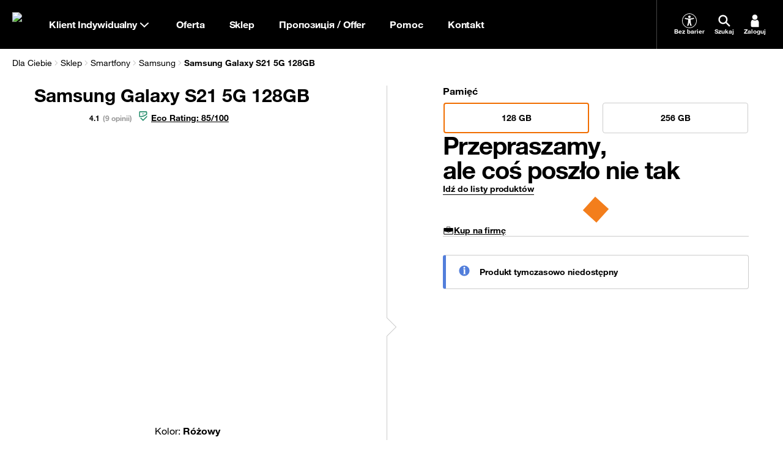

--- FILE ---
content_type: text/html; charset=utf-8
request_url: https://www.orange.pl/esklep/smartfony/samsung/samsung-galaxy-s21-5g-128gb?variant=MOB_CPO_DEV_SAMS_S21_128_5G_ES_PINK
body_size: 78485
content:
<!DOCTYPE html><html dir="ltr" lang="pl"><head><meta charSet="utf-8" data-next-head=""/><meta charSet="utf-8"/><meta name="viewport" content="width=device-width" data-next-head=""/><meta name="robots" content="index,follow" class="jsx-949964576" data-next-head=""/><title data-next-head="">Samsung Galaxy S21 5G 128GB cena, dane, opinie| Sklep Orange Polska</title><meta name="title" content="Samsung Galaxy S21 5G 128GB cena, dane, opinie| Sklep Orange Polska" data-next-head=""/><meta name="description" content="Samsung Galaxy S21 5G 128GB bez umowy lub w abonamencie w sklepie Orange. Zamów do domu lub odbierz w salonie w 24h. Transport gratis!" data-next-head=""/><link rel="canonical" href="https://www.orange.pl/esklep/smartfony/samsung/samsung-galaxy-s21-5g-128gb" data-next-head=""/><meta property="og:title" content="Samsung Galaxy S21 5G 128GB" data-next-head=""/><meta property="og:description" content="Samsung Galaxy S21 5G 128GB bez umowy lub w abonamencie w sklepie Orange. Zamów do domu lub odbierz w salonie w 24h. Transport gratis!" data-next-head=""/><meta property="og:type" content="offer" data-next-head=""/><meta property="og:url" content="https://www.orange.pl/esklep/smartfony/samsung/samsung-galaxy-s21-5g-128gb?variant=MOB_CPO_DEV_SAMS_S21_128_5G_ES_PINK" data-next-head=""/><meta property="og:site_name" content="Orange.pl" data-next-head=""/><meta property="og:image" content="https://www.orange.pl/medias/sys_master/root/images/h99/he8/10324809252894/samsung-s21-pink-front.png"/><meta property="og:image:alt" content="Samsung Galaxy S21 5G rozowy front"/><meta property="product:brand" content="Samsung" data-next-head=""/><meta property="product:category" content="Smartphones" data-next-head=""/><link rel="preload" href="/medias/sys_master/root/images/h99/he8/10324809252894/samsung-s21-pink-front.png" as="image" data-next-head=""/><link rel="preload" href="/medias/sys_master/root/images/h7e/h80/10324808499230/samsung-s21-pink-back.png" as="image" data-next-head=""/><link rel="preload" href="/medias/sys_master/root/images/hd6/h99/10339541418014/1.png" as="image" data-next-head=""/><meta name="app-version" content="v15.12.2025-14.13"/><meta name="facebook-domain-verification" content="rt40dfepuatic243pnp1wiwhjik6k2"/><link rel="icon" type="image/png" sizes="16x16" href="/static/fe/portal/_next/static/media/favicon-16.a297e0a6.png"/><link rel="icon" type="image/png" sizes="32x32" href="/static/fe/portal/_next/static/media/favicon-32.3feedeed.png"/><link rel="icon" type="image/png" sizes="120x120" href="/static/fe/portal/_next/static/media/favicon-120.598d9939.png"/><link rel="icon" type="image/png" sizes="128x128" href="/static/fe/portal/_next/static/media/favicon-128.c6d4109f.png"/><link rel="icon" type="image/png" sizes="152x152" href="/static/fe/portal/_next/static/media/favicon-152.02328bac.png"/><link rel="icon" type="image/png" sizes="167x167" href="/static/fe/portal/_next/static/media/favicon-167.994147fc.png"/><link rel="icon" type="image/png" sizes="180x180" href="/static/fe/portal/_next/static/media/favicon-180.f1b75aca.png"/><link rel="icon" type="image/png" sizes="192x192" href="/static/fe/portal/_next/static/media/favicon-192.146b37b2.png"/><link rel="apple-touch-icon" sizes="57x57" href="/static/fe/portal/_next/static/media/apple-touch-icon-57x57.36e5c069.png"/><link rel="apple-touch-icon" sizes="60x60" href="/static/fe/portal/_next/static/media/apple-touch-icon-60x60.6d4b8a29.png"/><link rel="apple-touch-icon" sizes="72x72" href="/static/fe/portal/_next/static/media/apple-touch-icon-72x72.27656e8f.png"/><link rel="apple-touch-icon" sizes="76x76" href="/static/fe/portal/_next/static/media/apple-touch-icon-76x76.89ede59c.png"/><link rel="apple-touch-icon" sizes="114x114" href="/static/fe/portal/_next/static/media/apple-touch-icon-114x114.62f4684d.png"/><link rel="apple-touch-icon" sizes="120x120" href="/static/fe/portal/_next/static/media/apple-touch-icon-120x120.9ef52a41.png"/><link rel="apple-touch-icon" sizes="144x144" href="/static/fe/portal/_next/static/media/apple-touch-icon-144x144.8ad7e8a3.png"/><link rel="apple-touch-icon" sizes="152x152" href="/static/fe/portal/_next/static/media/apple-touch-icon-152x152.73f8e9df.png"/><meta name="msapplication-square70x70logo" content="/static/fe/portal/_next/static/media/mstile-70x70.23cf7524.png"/><meta name="msapplication-square150x150logo" content="/static/fe/portal/_next/static/media/mstile-150x150.dc6bb548.png"/><meta name="msapplication-square310x310logo" content="/static/fe/portal/_next/static/media/mstile-310x310.f52d56f1.png"/><meta name="msapplication-wide310x150logo" content="/static/fe/portal/_next/static/media/mstile-310x150.54027244.png"/><link rel="shortcut icon" href="/static/fe/portal/_next/static/media/favicon-orange.ccd64da4.ico"/><meta name="msapplication-TileColor" content="#f16e00"/><link rel="mask-icon" href="/static/fe/portal/_next/static/media/favicon-safari-pinned-tab.9138ba97.svg" color="#f16e00"/><link rel="preconnect" href="https://api.theadex.com" crossorigin="anonymous"/><link rel="preconnect" href="https://o1.abtshield.com" crossorigin="anonymous"/><link rel="preconnect" href="https://www.googletagmanager.com/" crossorigin="anonymous"/><link rel="preconnect" href="https://orange.binaries.pl/" crossorigin="anonymous"/><link rel="preload" href="/static/fe/portal/_next/static/media/HelvNeue55_W1G-s.p.3555f6c7.woff2" as="font" type="font/woff2" crossorigin="anonymous" data-next-font="size-adjust"/><link rel="preload" href="/static/fe/portal/_next/static/media/HelvNeue75_W1G-s.p.085316fd.woff2" as="font" type="font/woff2" crossorigin="anonymous" data-next-font="size-adjust"/><link rel="preload" href="/static/fe/portal/_next/static/chunks/b0f99c5b11c031e7.css" as="style"/><link rel="preload" href="/static/fe/portal/_next/static/chunks/caaf2df3e8c04490.css" as="style"/><script>window.ENV = {
  "OMNIFRONTEND_HOST": "https://www.orange.pl/",
  "OMNIFRONTEND_APP_ENV": "PROD",
  "OMNIFRONTEND_APP_VERSION": "v15.12.2025-14.13",
  "OMNIFRONTEND_APP_VARIANT": "STABLE",
  "OMNIFRONTEND_RECAPTCHA_PUBLIC_SITE_KEY": "6Lc9AgYgAAAAACLEFLmJpouMacMQg9hTDFFvk1Rg",
  "OMNIFRONTEND_LOGS_ENTRYPOINT_PATH": "/pwa/api/log",
  "OMNIFRONTEND_GOOGLE_MAPS_API_KEY": "AIzaSyBC6TZ3pmUMf2vgcXRqc3oMDGekYN5kUTo",
  "OMNIFRONTEND_TEST_NBA_UPSELL_CONFIG": "100-22.10.2024",
  "OMNIFRONTEND_CMS_HOST": "http://localhost:3000"
}</script><script>(function () {
                window.onpageshow = function(event) {
                  if (event.persisted) {
                    window.location.reload();
                  }
                };
              })()</script><link rel="stylesheet" href="/static/fe/portal/_next/static/chunks/b0f99c5b11c031e7.css" data-n-g=""/><link rel="stylesheet" href="/static/fe/portal/_next/static/chunks/caaf2df3e8c04490.css" data-n-g=""/><noscript data-n-css=""></noscript><script defer="" src="/static/fe/portal/_next/static/chunks/eaa8c0f4e4733f0b.js"></script><script defer="" src="/static/fe/portal/_next/static/chunks/b5ba7a22770b50da.js"></script><script defer="" src="/static/fe/portal/_next/static/chunks/2a88babe642a5591.js"></script><script defer="" src="/static/fe/portal/_next/static/chunks/11e2696e92e7efea.js"></script><script defer="" src="/static/fe/portal/_next/static/chunks/fd3863a23a082427.js"></script><script defer="" src="/static/fe/portal/_next/static/chunks/7a36b905f5d19e22.js"></script><script defer="" src="/static/fe/portal/_next/static/chunks/8063f96a7e99a96a.js"></script><script defer="" src="/static/fe/portal/_next/static/chunks/dde963a495140b73.js"></script><script defer="" src="/static/fe/portal/_next/static/chunks/1ed069d8732edfe5.js"></script><script defer="" src="/static/fe/portal/_next/static/chunks/f6b109eb166955db.js"></script><script defer="" src="/static/fe/portal/_next/static/chunks/e17502e0f126fca1.js"></script><script defer="" src="/static/fe/portal/_next/static/chunks/4ab63c156cf2a55d.js"></script><script defer="" src="/static/fe/portal/_next/static/chunks/a8b32a069a3ea091.js"></script><script defer="" src="/static/fe/portal/_next/static/chunks/1763381f60f941c2.js"></script><script defer="" src="/static/fe/portal/_next/static/chunks/3009a130e5e66bf9.js"></script><script defer="" src="/static/fe/portal/_next/static/chunks/8cb173b911d28418.js"></script><script src="/static/fe/portal/_next/static/chunks/f2eee0e865331cea.js" defer=""></script><script src="/static/fe/portal/_next/static/chunks/acff948a192a8b50.js" defer=""></script><script src="/static/fe/portal/_next/static/chunks/3f45e16920e09958.js" defer=""></script><script src="/static/fe/portal/_next/static/chunks/2d0d9c4e2ce0f1a2.js" defer=""></script><script src="/static/fe/portal/_next/static/chunks/e4a0fe0327cfaf2b.js" defer=""></script><script src="/static/fe/portal/_next/static/chunks/b65cecc4088dd8c5.js" defer=""></script><script src="/static/fe/portal/_next/static/chunks/4d7eef3f77131400.js" defer=""></script><script src="/static/fe/portal/_next/static/chunks/393ae52664b7019e.js" defer=""></script><script src="/static/fe/portal/_next/static/chunks/ef8def21f2cb7c44.js" defer=""></script><script src="/static/fe/portal/_next/static/chunks/fdc68a9002a22e40.js" defer=""></script><script src="/static/fe/portal/_next/static/chunks/f9f59cd5a98ae87c.js" defer=""></script><script src="/static/fe/portal/_next/static/chunks/10f8467e2202ff72.js" defer=""></script><script src="/static/fe/portal/_next/static/chunks/5cb5368506da6c6a.js" defer=""></script><script src="/static/fe/portal/_next/static/chunks/f3e8f4ff791d7ca7.js" defer=""></script><script src="/static/fe/portal/_next/static/chunks/8189a78fa3a8d0ed.js" defer=""></script><script src="/static/fe/portal/_next/static/chunks/d316769eb1f47dc1.js" defer=""></script><script src="/static/fe/portal/_next/static/chunks/b7225daa061b648b.js" defer=""></script><script src="/static/fe/portal/_next/static/chunks/d97675b4a6bc77ce.js" defer=""></script><script src="/static/fe/portal/_next/static/chunks/dbd82e8aade6566e.js" defer=""></script><script src="/static/fe/portal/_next/static/chunks/16d4c527dc0576d5.js" defer=""></script><script src="/static/fe/portal/_next/static/chunks/e6655197fc63db9c.js" defer=""></script><script src="/static/fe/portal/_next/static/chunks/28538711300972c6.js" defer=""></script><script src="/static/fe/portal/_next/static/chunks/turbopack-a4d309937193f943.js" defer=""></script><script src="/static/fe/portal/_next/static/chunks/8deef941ca99b713.js" defer=""></script><script src="/static/fe/portal/_next/static/chunks/a4e46da61c706280.js" defer=""></script><script src="/static/fe/portal/_next/static/chunks/1b810f4172389316.js" defer=""></script><script src="/static/fe/portal/_next/static/chunks/74368a689c80295e.js" defer=""></script><script src="/static/fe/portal/_next/static/chunks/37e92ce43a82a073.js" defer=""></script><script src="/static/fe/portal/_next/static/chunks/f2c88aa8d3cbea3e.js" defer=""></script><script src="/static/fe/portal/_next/static/chunks/142830a19eb08a07.js" defer=""></script><script src="/static/fe/portal/_next/static/chunks/13329a8fe6c80a20.js" defer=""></script><script src="/static/fe/portal/_next/static/chunks/f51de2a5a7d9e975.js" defer=""></script><script src="/static/fe/portal/_next/static/chunks/9c0c3d92d8523408.js" defer=""></script><script src="/static/fe/portal/_next/static/chunks/0761598825b72645.js" defer=""></script><script src="/static/fe/portal/_next/static/chunks/b4b638ef8d8f7099.js" defer=""></script><script src="/static/fe/portal/_next/static/chunks/57faa6183dcd3c43.js" defer=""></script><script src="/static/fe/portal/_next/static/chunks/e85db77e276df749.js" defer=""></script><script src="/static/fe/portal/_next/static/chunks/f1e8668c7df34a0a.js" defer=""></script><script src="/static/fe/portal/_next/static/chunks/9c4c502b6d87adc3.js" defer=""></script><script src="/static/fe/portal/_next/static/chunks/b1e379cd8fc8aee5.js" defer=""></script><script src="/static/fe/portal/_next/static/chunks/f9e3b9c0533ef4cc.js" defer=""></script><script src="/static/fe/portal/_next/static/chunks/9860b04d05d79c1b.js" defer=""></script><script src="/static/fe/portal/_next/static/chunks/f2d2b3b656c540aa.js" defer=""></script><script src="/static/fe/portal/_next/static/chunks/f07bb1cbce79dc05.js" defer=""></script><script src="/static/fe/portal/_next/static/chunks/03987f06ab592cfa.js" defer=""></script><script src="/static/fe/portal/_next/static/chunks/8dbf481bce3e3925.js" defer=""></script><script src="/static/fe/portal/_next/static/chunks/212879c704abc618.js" defer=""></script><script src="/static/fe/portal/_next/static/chunks/ded01d4185890dbf.js" defer=""></script><script src="/static/fe/portal/_next/static/chunks/2efcf034a9ce5127.js" defer=""></script><script src="/static/fe/portal/_next/static/chunks/turbopack-821afb5502cc16a0.js" defer=""></script><script src="/static/fe/portal/_next/static/pRNd8NTJysOvfuBvHBwZv/_ssgManifest.js" defer=""></script><script src="/static/fe/portal/_next/static/pRNd8NTJysOvfuBvHBwZv/_buildManifest.js" defer=""></script><style id="__jsx-949964576">html{font-family:'helvetica', 'helvetica Fallback'}</style></head><body>
<script type="text/javascript">
(function(){
window["loaderConfig"] = "/TSPD/?type=20";
})();

</script>

<script type="text/javascript" src="/TSPD/?type=18"></script>

<APM_DO_NOT_TOUCH>

<script type="text/javascript">
(function(){
window.OHS=!!window.OHS;try{(function(){(function(){})();var ZO=28;try{var sO,iO,JO=z(380)?0:1,LO=z(464)?0:1,Is=z(511)?0:1,js=z(967)?0:1,Js=z(611)?0:1,ls=z(751)?0:1,Ls=z(386)?0:1;for(var zz=(z(636),0);zz<iO;++zz)JO+=(z(305),2),LO+=(z(321),2),Is+=z(803)?1:2,js+=z(667)?1:2,Js+=z(72)?2:1,ls+=z(520)?1:2,Ls+=z(313)?3:2;sO=JO+LO+Is+js+Js+ls+Ls;window.sz===sO&&(window.sz=++sO)}catch(_z){window.sz=sO}var iz=!0;function s(O,Z){O+=Z;return O.toString(36)}
function lz(O){var Z=80;!O||document[_(Z,198,185,195,185,178,185,188,185,196,201,163,196,177,196,181)]&&document[_(Z,198,185,195,185,178,185,188,185,196,201,163,196,177,196,181)]!==s(68616527586,Z)||(iz=!1);return iz}function _(O){var Z=arguments.length,S=[];for(var J=1;J<Z;++J)S.push(arguments[J]-O);return String.fromCharCode.apply(String,S)}function oz(){}lz(window[oz[s(1086826,ZO)]]===oz);lz(typeof ie9rgb4!==s(1242178186171,ZO));
lz(RegExp("\x3c")[s(1372177,ZO)](function(){return"\x3c"})&!RegExp(s(42861,ZO))[s(1372177,ZO)](function(){return"'x3'+'d';"}));
var OZ=window[I(ZO,125,144,144,125,127,132,97,146,129,138,144)]||RegExp(_(ZO,137,139,126,133,152,125,138,128,142,139,133,128),s(-10,ZO))[I(ZO,144,129,143,144)](window["\x6e\x61vi\x67a\x74\x6f\x72"]["\x75\x73e\x72A\x67\x65\x6et"]),ZZ=+new Date+(z(384)?758173:6E5),sZ,_Z,iZ,jZ=window[_(ZO,143,129,144,112,133,137,129,139,145,144)],LZ=OZ?z(730)?31748:3E4:z(743)?6291:6E3;
document[I(ZO,125,128,128,97,146,129,138,144,104,133,143,144,129,138,129,142)]&&document[I(ZO,125,128,128,97,146,129,138,144,104,133,143,144,129,138,129,142)](I(ZO,146,133,143,133,126,133,136,133,144,149,127,132,125,138,131,129),function(O){var Z=85;document[I(Z,203,190,200,190,183,190,193,190,201,206,168,201,182,201,186)]&&(document[I(Z,203,190,200,190,183,190,193,190,201,206,168,201,182,201,186)]===s(1058781898,Z)&&O[_(Z,190,200,169,199,202,200,201,186,185)]?iZ=!0:document[I(Z,203,190,200,190,183,
190,193,190,201,206,168,201,182,201,186)]===I(Z,203,190,200,190,183,193,186)&&(sZ=+new Date,iZ=!1,oZ()))});function I(O){var Z=arguments.length,S=[],J=1;while(J<Z)S[J-1]=arguments[J++]-O;return String.fromCharCode.apply(String,S)}function oZ(){if(!document[_(92,205,209,193,206,213,175,193,200,193,191,208,203,206)])return!0;var O=+new Date;if(O>ZZ&&(z(298)?6E5:658348)>O-sZ)return lz(!1);var Z=lz(_Z&&!iZ&&sZ+LZ<O);sZ=O;_Z||(_Z=!0,jZ(function(){_Z=!1},z(196)?1:0));return Z}oZ();
var Zs=[z(247)?17795081:24078112,z(124)?27611931586:2147483647,z(516)?1958733607:1558153217];function Ss(O){var Z=61;O=typeof O===s(1743045615,Z)?O:O[I(Z,177,172,144,177,175,166,171,164)](z(419)?21:36);var S=window[O];if(!S||!S[_(Z,177,172,144,177,175,166,171,164)])return;var J=""+S;window[O]=function(O,Z){_Z=!1;return S(O,Z)};window[O][I(Z,177,172,144,177,175,166,171,164)]=function(){return J}}for(var _s=(z(320),0);_s<Zs[s(1294399177,ZO)];++_s)Ss(Zs[_s]);lz(!1!==window[I(ZO,107,100,111)]);
window.SO=window.SO||{};window.SO.iLJ="[base64]";function is(O){var Z=+new Date,S;!document[I(61,174,178,162,175,182,144,162,169,162,160,177,172,175,126,169,169)]||Z>ZZ&&(z(922)?720576:6E5)>Z-sZ?S=lz(!1):(S=lz(_Z&&!iZ&&sZ+LZ<Z),sZ=Z,_Z||(_Z=!0,jZ(function(){_Z=!1},z(838)?0:1)));return!(arguments[O]^S)}function z(O){return 361>O}
(function(){var O=/(\A([0-9a-f]{1,4}:){1,6}(:[0-9a-f]{1,4}){1,1}\Z)|(\A(([0-9a-f]{1,4}:){1,7}|:):\Z)|(\A:(:[0-9a-f]{1,4}){1,7}\Z)/ig,Z=document.getElementsByTagName("head")[0],S=[];Z&&(Z=Z.innerHTML.slice(0,1E3));while(Z=O.exec(""))S.push(Z)})();})();}catch(x){}finally{ie9rgb4=void(0);};function ie9rgb4(a,b){return a>>b>>0};

})();

</script>
</APM_DO_NOT_TOUCH>

<script type="text/javascript" src="/TSPD/08cb46268eab20004fafdf481d42a91288157bfab2715b84e7560d7e044df456345b025c9af94275?type=17"></script>
<link rel="preload" as="image" href="/medias/sys_master/root/images/h99/he8/10324809252894/samsung-s21-pink-front.png"/><div id="__next"><style data-emotion="css-global nyyqlb"></style><div data-overlay-container="true"><div class="flex flex-col gap-2"></div><div><header class="relative h-10 from-desktop:h-16 z-3 group-nav-black bg-black"><div class="flex max-w-container mx-auto h-full px-4"><a class="group/logo flex items-center justify-center" title="Orange" data-test-id="menu_lvl1_Strona_główna" href="/"><picture><source srcSet="https://www.orange.pl/ocp-http/PL/Binary2/2006528/4109370639.svg" media="(max-width: 991.5px)"/><img alt="Orange" loading="lazy" width="30" height="30" decoding="async" data-nimg="1" class="block size-6 from-desktop:size-8 group-focus-visible/logo:outline group-focus-visible/logo:outline-2 group-focus-visible/logo:outline-offset-2 group-focus-visible/logo:outline-orange-light group-[nav-white]:group-focus-visible/logo:outline-orange-dark" style="color:transparent" src="https://www.orange.pl/ocp-http/PL/Binary2/2006528/4109370396.svg"/></picture><span class="sr-only">Strona główna Orange.pl</span></a><div class="relative flex"><button type="button" class="flex justify-center items-center gap-2 px-4 text-size-16-bold bg-transparent text-white group-[nav-white]:text-black hover:cursor-pointer group-[nav-black]:from-desktop:hover:text-orange-light group-[nav-white]:from-desktop:hover:text-orange-dark group-[nav-black]:focus-visible:text-orange-light group-[nav-white]:focus-visible:text-orange-dark transition-colors" data-test-id="menu_lvl1_Klient_Indywidualny">Klient Indywidualny<svg width="24" height="24" class="transition-transform"><use style="fill:currentColor" xlink:href="/static/fe/portal/_next/static/media/sprite.56284ac6.svg#arrow-down"></use></svg></button></div><div class="to-desktop:absolute to-desktop:top-10 to-desktop:inset-x-0 to-desktop:h-[calc(100dvh-50px)] grow flex from-desktop:z-1 to-desktop:hidden"><div class="grow from-desktop:hidden"></div><div class="allow-content-scroll w-full only-tablet:max-w-[360px] bg-black group-[nav-white]:bg-white flex flex-col z-tooltip"><div class="flex to-desktop:flex-col h-full to-desktop:overflow-y-auto"><div class="flex to-desktop:flex-col w-full"><div class="relative to-desktop:mx-4 to-desktop:py-3 from-desktop:grow from-desktop:border-l border-steel group-[nav-white]:border-ash from-desktop:hidden"><div class="flex items-center text-size-14-bold to-desktop:bg-stone group-[nav-white]:to-desktop:bg-stardust border-b-2 border-silver to-desktop:flex-row-reverse focus-within:border-orange-dark from-desktop:h-full from-desktop:bg-transparent from-desktop:border-transparent from-desktop:pl-2 min-h-8 transition-all"><div class="text-white group-[nav-white]:text-black group-[nav-black]:from-desktop:text-orange-light group-[nav-white]:from-desktop:text-orange-dark px-2"><svg width="1em" height="1em" class="size-[24px] from-desktop:size-[32px]"><use style="fill:currentColor" xlink:href="/static/fe/portal/_next/static/media/sprite.56284ac6.svg#search"></use></svg></div><input type="text" aria-label="Wpisz czego szukasz" placeholder="Wpisz czego szukasz" class="w-full p-2 bg-transparent text-size-12-bold placeholder:text-size-14-bold text-white to-desktop:placeholder:text-white group-[nav-white]:text-black group-[nav-white]:to-desktop:placeholder:text-black from-desktop:placeholder:text-dove from-desktop:text-size-16-bold from-desktop:placeholder:text-size-16-bold" value=""/><button class="p-2 bg-transparent hover:cursor-pointer text-white group-[nav-white]:text-black group-[nav-black]:from-desktop:hover:text-orange-light group-[nav-white]:from-desktop:hover:text-orange-dark group-[nav-black]:focus-visible:text-orange-light group-[nav-white]:focus-visible:text-orange-dark to-desktop:hidden transition-colors"><svg width="32" height="32"><use style="fill:currentColor" xlink:href="/static/fe/portal/_next/static/media/sprite.56284ac6.svg#close"></use></svg></button></div><div class="bg-white group-[nav-black]:to-desktop:bg-black group-[nav-black]:to-desktop:text-white from-desktop:absolute from-desktop:top-16 from-desktop:inset-x-0 hidden"><div class="to-desktop:mt-4 from-desktop:pr-2 from-desktop:py-6 from-desktop:pl-8 to-desktop:max-h-[calc(100dvh-150px)] to-desktop:overflow-auto hidden"><style data-emotion="css 1kezyty">.css-1kezyty .simplebar-track{background-color:#ccc;border-radius:6px;pointer-events:all;}.css-1kezyty .simplebar-track.simplebar-horizontal{-webkit-transition:height 0.10s ease-in;transition:height 0.10s ease-in;height:4px;}.css-1kezyty .simplebar-track.simplebar-vertical{-webkit-transition:width 0.10s ease-in;transition:width 0.10s ease-in;width:4px;}.css-1kezyty .simplebar-track .simplebar-scrollbar:before{-webkit-transition:background-color 0.10s ease-in;transition:background-color 0.10s ease-in;background-color:#000;}.css-1kezyty .simplebar-track:hover .simplebar-scrollbar{cursor:pointer;}.css-1kezyty.simplebar-dragging .simplebar-scrollbar:before{background-color:#f16e00;}.css-1kezyty .simplebar-track:hover .simplebar-scrollbar:before{background-color:#f16e00;}.css-1kezyty .simplebar-track .simplebar-scrollbar.simplebar-visible:before{opacity:1;}.css-1kezyty .simplebar-track.simplebar-horizontal .simplebar-scrollbar{-webkit-transition:height 0.10s ease-in;transition:height 0.10s ease-in;height:4px;top:0;}.css-1kezyty .simplebar-track.simplebar-vertical .simplebar-scrollbar{-webkit-transition:width 0.10s ease-in;transition:width 0.10s ease-in;width:4px;left:0;}.css-1kezyty.simplebar-dragging .simplebar-track.simplebar-horizontal .simplebar-scrollbar:before{height:8px;}.css-1kezyty .simplebar-track.simplebar-horizontal:hover{height:8px;}.css-1kezyty.simplebar-dragging .simplebar-track.simplebar-vertical .simplebar-scrollbar:before{width:8px;}.css-1kezyty .simplebar-track.simplebar-vertical:hover{width:8px;}.css-1kezyty.simplebar-dragging .simplebar-track.simplebar-horizontal .simplebar-scrollbar{height:8px;}.css-1kezyty .simplebar-track.simplebar-horizontal:hover .simplebar-scrollbar{height:8px;}.css-1kezyty.simplebar-dragging .simplebar-track.simplebar-vertical .simplebar-scrollbar{width:8px;}.css-1kezyty.simplebar-dragging .simplebar-track.simplebar-vertical{width:8px;}.css-1kezyty.simplebar-dragging .simplebar-track.simplebar-horizontal{height:8px;}.css-1kezyty .simplebar-track.simplebar-vertical:hover .simplebar-scrollbar{width:8px;}.css-1kezyty .simplebar-scrollbar:before{top:0;left:0;}.css-1kezyty .simplebar-track.simplebar-horizontal .simplebar-scrollbar:before{-webkit-transition:height 0.10s ease-in;transition:height 0.10s ease-in;left:0;right:0;height:4px;}.css-1kezyty .simplebar-track.simplebar-vertical .simplebar-scrollbar:before{-webkit-transition:width 0.10s ease-in;transition:width 0.10s ease-in;top:0;bottom:0;width:4px;}.css-1kezyty .simplebar-track.simplebar-horizontal:hover .simplebar-scrollbar:before{left:0;right:0;height:8px;}.css-1kezyty .simplebar-track.simplebar-vertical:hover .simplebar-scrollbar:before{top:0;bottom:0;width:8px;}</style><div data-simplebar="true" class="from-desktop:max-h-[calc(100vh-300px)] css-1kezyty"><div class="simplebar-wrapper"><div class="simplebar-height-auto-observer-wrapper"><div class="simplebar-height-auto-observer"></div></div><div class="simplebar-mask"><div class="simplebar-offset"><div class="simplebar-content-wrapper"><div class="simplebar-content"><div class="flex flex-col gap-4"></div></div></div></div></div><div class="simplebar-placeholder"></div></div><div class="simplebar-track simplebar-horizontal"><div class="simplebar-scrollbar"></div></div><div class="simplebar-track simplebar-vertical"><div class="simplebar-scrollbar"></div></div></div></div></div></div><div class="flex to-desktop:flex-col"><div class="flex to-desktop:flex-col"><button type="button" class="flex items-center justify-between px-4 py-2 text-size-20-bold from-tablet:text-size-16-bold bg-black group-[nav-white]:bg-white text-white group-[nav-white]:text-black group-[nav-black]:from-desktop:hover:text-orange-light group-[nav-white]:from-desktop:hover:text-orange-dark group-[nav-black]:focus-visible:text-orange-light group-[nav-white]:focus-visible:text-orange-dark hover:cursor-pointer transition-colors" data-test-id="menu_lvl1_Oferta"><span>Oferta</span><svg width="30" height="30" class="from-desktop:hidden transition-transform"><use style="fill:currentColor" xlink:href="/static/fe/portal/_next/static/media/sprite.56284ac6.svg#arrow-down"></use></svg></button></div><div class="flex to-desktop:flex-col"><button type="button" class="flex items-center justify-between px-4 py-2 text-size-20-bold from-tablet:text-size-16-bold bg-black group-[nav-white]:bg-white text-white group-[nav-white]:text-black group-[nav-black]:from-desktop:hover:text-orange-light group-[nav-white]:from-desktop:hover:text-orange-dark group-[nav-black]:focus-visible:text-orange-light group-[nav-white]:focus-visible:text-orange-dark hover:cursor-pointer transition-colors" data-test-id="menu_lvl1_Sklep"><span>Sklep</span><svg width="30" height="30" class="from-desktop:hidden transition-transform"><use style="fill:currentColor" xlink:href="/static/fe/portal/_next/static/media/sprite.56284ac6.svg#arrow-down"></use></svg></button></div><div class="flex to-desktop:flex-col"><button type="button" class="flex items-center justify-between px-4 py-2 text-size-20-bold from-tablet:text-size-16-bold bg-black group-[nav-white]:bg-white text-white group-[nav-white]:text-black group-[nav-black]:from-desktop:hover:text-orange-light group-[nav-white]:from-desktop:hover:text-orange-dark group-[nav-black]:focus-visible:text-orange-light group-[nav-white]:focus-visible:text-orange-dark hover:cursor-pointer transition-colors" data-test-id="menu_lvl1_Пропозиція_/_Offer"><span>Пропозиція / Offer</span><svg width="30" height="30" class="from-desktop:hidden transition-transform"><use style="fill:currentColor" xlink:href="/static/fe/portal/_next/static/media/sprite.56284ac6.svg#arrow-down"></use></svg></button></div><div class="flex to-desktop:flex-col"><button type="button" class="flex items-center justify-between px-4 py-2 text-size-20-bold from-tablet:text-size-16-bold bg-black group-[nav-white]:bg-white text-white group-[nav-white]:text-black group-[nav-black]:from-desktop:hover:text-orange-light group-[nav-white]:from-desktop:hover:text-orange-dark group-[nav-black]:focus-visible:text-orange-light group-[nav-white]:focus-visible:text-orange-dark hover:cursor-pointer transition-colors" data-test-id="menu_lvl1_Pomoc"><span>Pomoc</span><svg width="30" height="30" class="from-desktop:hidden transition-transform"><use style="fill:currentColor" xlink:href="/static/fe/portal/_next/static/media/sprite.56284ac6.svg#arrow-down"></use></svg></button></div><div class="flex to-desktop:flex-col"><button type="button" class="flex items-center justify-between px-4 py-2 text-size-20-bold from-tablet:text-size-16-bold bg-black group-[nav-white]:bg-white text-white group-[nav-white]:text-black group-[nav-black]:from-desktop:hover:text-orange-light group-[nav-white]:from-desktop:hover:text-orange-dark group-[nav-black]:focus-visible:text-orange-light group-[nav-white]:focus-visible:text-orange-dark hover:cursor-pointer transition-colors" data-test-id="menu_lvl1_Kontakt"><span>Kontakt</span><svg width="30" height="30" class="from-desktop:hidden transition-transform"><use style="fill:currentColor" xlink:href="/static/fe/portal/_next/static/media/sprite.56284ac6.svg#arrow-down"></use></svg></button></div><div class="from-desktop:hidden border-t border-silver group-[nav-white]:border-ash mt-2 pt-2"></div></div></div></div><a class="flex justify-center items-center h-8 m-4 text-size-16-bold from-desktop:hidden group-[nav-black]:bg-orange-light group-[nav-white]:bg-orange-dark text-white" href="/twojekonto/zaloguj">Zaloguj się</a></div></div><div class="flex border-steel group-[nav-white]:border-ash ml-auto from-desktop:border-l from-desktop:pl-4"><div class="flex"><a data-test-id="bez-barier-side-menu-button" target="_blank" class="hidden from-desktop:flex flex-col gap-1 items-center justify-center max-w-16 px-[8px] bg-transparent text-size-10-bold hover:cursor-pointer text-white group-[nav-white]:text-black group-[nav-black]:from-desktop:hover:text-orange-light group-[nav-white]:from-desktop:hover:text-orange-dark group-[nav-black]:focus-visible:text-orange-light group-[nav-white]:focus-visible:text-orange-dark transition-colors" href="/zobacz/bez-barier"><div class="flex items-center justify-center size-[24px]"><svg width="24" height="24"><use style="fill:currentColor" xlink:href="/static/fe/portal/_next/static/media/sprite.56284ac6.svg#accessibility"></use></svg></div><span class="text-white group-[nav-white]:text-black">Bez barier</span></a><button class="hidden from-desktop:flex flex-col gap-1 items-center justify-center max-w-16 px-[8px] py-0 bg-transparent text-size-10-bold hover:cursor-pointer text-white group-[nav-white]:text-black group-[nav-black]:from-desktop:hover:text-orange-light group-[nav-white]:from-desktop:hover:text-orange-dark group-[nav-black]:focus-visible:text-orange-light group-[nav-white]:focus-visible:text-orange-dark transition-colors"><div class="flex items-center justify-center size-[24px]"><svg width="24" height="24"><use style="fill:currentColor" xlink:href="/static/fe/portal/_next/static/media/sprite.56284ac6.svg#search"></use></svg></div><span class="text-white group-[nav-white]:text-black">Szukaj</span></button><a data-test-id="zaloguj-side-menu-button" target="_self" class="hidden from-desktop:flex flex-col gap-1 items-center justify-center max-w-16 px-[8px] bg-transparent text-size-10-bold hover:cursor-pointer text-white group-[nav-white]:text-black group-[nav-black]:from-desktop:hover:text-orange-light group-[nav-white]:from-desktop:hover:text-orange-dark group-[nav-black]:focus-visible:text-orange-light group-[nav-white]:focus-visible:text-orange-dark transition-colors" href="/twojekonto/zaloguj"><div class="flex items-center justify-center size-[24px]"><svg width="24" height="24"><use style="fill:currentColor" xlink:href="/static/fe/portal/_next/static/media/sprite.56284ac6.svg#avatar"></use></svg></div><span class="text-white group-[nav-white]:text-black">Zaloguj</span></a></div><button type="button" class="flex items-center justify-center max-w-16 px-[8px] mr-[-8px] bg-transparent text-size-10-bold text-white group-[nav-white]:text-black from-desktop:hidden" aria-label="Otwórz główne menu"><span class="relative flex"><svg width="24" height="24"><use style="fill:currentColor" xlink:href="/static/fe/portal/_next/static/media/sprite.56284ac6.svg#menu-hamburger"></use></svg></span></button></div></div></header></div><script type="application/ld+json">{"@context":"https://schema.org","@type":"Product","name":"Samsung Galaxy S21 5G 128GB","image":["/medias/sys_master/root/images/h99/he8/10324809252894/samsung-s21-pink-front.png","/medias/sys_master/root/images/h7e/h80/10324808499230/samsung-s21-pink-back.png"],"productID":"1100025434","sku":"1100025434","color":"Różowy","description":"Samsung Galaxy S21 5G 128GB bez umowy lub w abonamencie w sklepie Orange. Zamów do domu lub odbierz w salonie w 24h. Transport gratis!","brand":{"@type":"Brand","name":"Samsung"},"review":[{"@type":"Review","author":{"@type":"Person","name":"Anna"},"reviewRating":{"@type":"Rating","ratingValue":5,"bestRating":5,"worstRating":1},"datePublished":"17.01.2023","reviewBody":"Podoba mi się ten telefon bardzo."},{"@type":"Review","author":{"@type":"Person","name":"Stefcio"},"reviewRating":{"@type":"Rating","ratingValue":2,"bestRating":5,"worstRating":1},"datePublished":"08.06.2022","reviewBody":"Telefon dla ludu typu cieszcie się że tyle wam daliśmy tak \\\"wiele\\\" za tak \\\"nie wiele.\\\" Wybecelować trzeba nie mało a za chwilę wyjdzie model lepszy i tak karuzela się kręci."},{"@type":"Review","author":{"@type":"Person","name":"Tomasz"},"reviewRating":{"@type":"Rating","ratingValue":3,"bestRating":5,"worstRating":1},"datePublished":"08.06.2022","reviewBody":"Super ale szkoda, że brakuje slotu na kartę sd..."}],"aggregateRating":{"@type":"AggregateRating","reviewCount":9,"ratingValue":"4.1"}}</script><div class="mx-auto flex max-w-container px-4 to-desktop:flex-col"><div class="pt-3 w-full"><nav aria-label="Breadcrumb" class="h-9 overflow-hidden from-tablet:w-full bg-white"><div class="flex items-center gap-2 overflow-hidden from-desktop:mx-auto from-desktop:w-full from-desktop:max-w-container"><style data-emotion="css viwved">.css-viwved{width:100%;padding-bottom:25px;}.css-viwved .simplebar-track{visibility:hidden!important;}.css-viwved:before{content:'';display:block;width:15px;height:25px;position:absolute;box-shadow:inset 10px 0px 5px 0px #fff;}.css-viwved .simplebar-content-wrapper{height:100%!important;}</style><style data-emotion="css 1p8ko51">.css-1p8ko51{width:100%;padding-bottom:25px;}.css-1p8ko51 .simplebar-track{background-color:#ddd;border-radius:6px;pointer-events:all;}.css-1p8ko51 .simplebar-track.simplebar-horizontal{-webkit-transition:height 0.10s ease-in;transition:height 0.10s ease-in;height:4px;}.css-1p8ko51 .simplebar-track.simplebar-vertical{-webkit-transition:width 0.10s ease-in;transition:width 0.10s ease-in;width:4px;}.css-1p8ko51 .simplebar-track .simplebar-scrollbar:before{-webkit-transition:background-color 0.10s ease-in;transition:background-color 0.10s ease-in;background-color:#000;}.css-1p8ko51 .simplebar-track:hover .simplebar-scrollbar{cursor:pointer;}.css-1p8ko51.simplebar-dragging .simplebar-scrollbar:before{background-color:#f16e00;}.css-1p8ko51 .simplebar-track:hover .simplebar-scrollbar:before{background-color:#f16e00;}.css-1p8ko51 .simplebar-track .simplebar-scrollbar.simplebar-visible:before{opacity:1;}.css-1p8ko51 .simplebar-track.simplebar-horizontal .simplebar-scrollbar{-webkit-transition:height 0.10s ease-in;transition:height 0.10s ease-in;height:4px;top:0;}.css-1p8ko51 .simplebar-track.simplebar-vertical .simplebar-scrollbar{-webkit-transition:width 0.10s ease-in;transition:width 0.10s ease-in;width:4px;left:0;}.css-1p8ko51.simplebar-dragging .simplebar-track.simplebar-horizontal .simplebar-scrollbar:before{height:8px;}.css-1p8ko51 .simplebar-track.simplebar-horizontal:hover{height:8px;}.css-1p8ko51.simplebar-dragging .simplebar-track.simplebar-vertical .simplebar-scrollbar:before{width:8px;}.css-1p8ko51 .simplebar-track.simplebar-vertical:hover{width:8px;}.css-1p8ko51.simplebar-dragging .simplebar-track.simplebar-horizontal .simplebar-scrollbar{height:8px;}.css-1p8ko51 .simplebar-track.simplebar-horizontal:hover .simplebar-scrollbar{height:8px;}.css-1p8ko51.simplebar-dragging .simplebar-track.simplebar-vertical .simplebar-scrollbar{width:8px;}.css-1p8ko51.simplebar-dragging .simplebar-track.simplebar-vertical{width:8px;}.css-1p8ko51.simplebar-dragging .simplebar-track.simplebar-horizontal{height:8px;}.css-1p8ko51 .simplebar-track.simplebar-vertical:hover .simplebar-scrollbar{width:8px;}.css-1p8ko51 .simplebar-scrollbar:before{top:0;left:0;}.css-1p8ko51 .simplebar-track.simplebar-horizontal .simplebar-scrollbar:before{-webkit-transition:height 0.10s ease-in;transition:height 0.10s ease-in;left:0;right:0;height:4px;}.css-1p8ko51 .simplebar-track.simplebar-vertical .simplebar-scrollbar:before{-webkit-transition:width 0.10s ease-in;transition:width 0.10s ease-in;top:0;bottom:0;width:4px;}.css-1p8ko51 .simplebar-track.simplebar-horizontal:hover .simplebar-scrollbar:before{left:0;right:0;height:8px;}.css-1p8ko51 .simplebar-track.simplebar-vertical:hover .simplebar-scrollbar:before{top:0;bottom:0;width:8px;}.css-1p8ko51 .simplebar-content{padding:0!important;height:100%;}.css-1p8ko51 .simplebar-track{visibility:hidden!important;}.css-1p8ko51:before{content:'';display:block;width:15px;height:25px;position:absolute;box-shadow:inset 10px 0px 5px 0px #fff;}.css-1p8ko51 .simplebar-content-wrapper{height:100%!important;}</style><div data-simplebar="true" class="css-1p8ko51"><div class="simplebar-wrapper"><div class="simplebar-height-auto-observer-wrapper"><div class="simplebar-height-auto-observer"></div></div><div class="simplebar-mask"><div class="simplebar-offset"><div class="simplebar-content-wrapper"><div class="simplebar-content"><div class="flex size-full items-center"><ul itemScope="" itemType="https://schema.org/BreadcrumbList" class="flex w-full items-center gap-1 text-size-12 from-tablet:gap-2 from-tablet:text-size-14"><li aria-disabled="true" class="inline-flex gap-1 items-center from-tablet:gap-2" itemProp="itemListElement" itemScope="" itemType="https://schema.org/ListItem" tabindex="0" role="button"><meta itemProp="position" content="1"/><a class="whitespace-nowrap cursor-pointer text-black" href="/" itemID="/" itemProp="item" itemScope="" itemType="https://schema.org/Thing"><span itemProp="name">Dla Ciebie</span></a></li><li aria-disabled="true" class="inline-flex gap-1 items-center from-tablet:gap-2" itemProp="itemListElement" itemScope="" itemType="https://schema.org/ListItem" tabindex="0" role="button"><meta itemProp="position" content="2"/><svg width="1em" height="1em" class="text-chrome"><use style="fill:currentColor" xlink:href="/static/fe/portal/_next/static/media/sprite.56284ac6.svg#arrow-right"></use></svg><a class="whitespace-nowrap cursor-pointer text-black" href="/esklep" itemID="/esklep" itemProp="item" itemScope="" itemType="https://schema.org/Thing"><span itemProp="name">Sklep</span></a></li><li aria-disabled="true" class="inline-flex gap-1 items-center from-tablet:gap-2" itemProp="itemListElement" itemScope="" itemType="https://schema.org/ListItem" tabindex="0" role="button"><meta itemProp="position" content="3"/><svg width="1em" height="1em" class="text-chrome"><use style="fill:currentColor" xlink:href="/static/fe/portal/_next/static/media/sprite.56284ac6.svg#arrow-right"></use></svg><a class="whitespace-nowrap cursor-pointer text-black" href="https://www.orange.pl/esklep/smartfony" itemID="https://www.orange.pl/esklep/smartfony" itemProp="item" itemScope="" itemType="https://schema.org/Thing"><span itemProp="name">Smartfony</span></a></li><li aria-disabled="true" class="inline-flex gap-1 items-center from-tablet:gap-2" itemProp="itemListElement" itemScope="" itemType="https://schema.org/ListItem" tabindex="0" role="button"><meta itemProp="position" content="4"/><svg width="1em" height="1em" class="text-chrome"><use style="fill:currentColor" xlink:href="/static/fe/portal/_next/static/media/sprite.56284ac6.svg#arrow-right"></use></svg><a class="whitespace-nowrap cursor-pointer text-black" href="https://www.orange.pl/esklep/smartfony/samsung" itemID="https://www.orange.pl/esklep/smartfony/samsung" itemProp="item" itemScope="" itemType="https://schema.org/Thing"><span itemProp="name">Samsung</span></a></li><li aria-disabled="false" class="inline-flex gap-1 items-center from-tablet:gap-2" itemProp="itemListElement" itemScope="" itemType="https://schema.org/ListItem" tabindex="0" role="button"><meta itemProp="position" content="5"/><svg width="1em" height="1em" class="text-chrome"><use style="fill:currentColor" xlink:href="/static/fe/portal/_next/static/media/sprite.56284ac6.svg#arrow-right"></use></svg><strong aria-current="page" class="cursor-default whitespace-nowrap text-black" itemID="https://www.orange.pl/esklep/smartfony/samsung/samsung-galaxy-s21-5g-128gb" itemProp="item" itemScope="" itemType="https://schema.org/Thing"><span itemProp="name">Samsung Galaxy S21 5G 128GB</span></strong></li></ul></div></div></div></div></div><div class="simplebar-placeholder"></div></div><div class="simplebar-track simplebar-horizontal"><div class="simplebar-scrollbar"></div></div><div class="simplebar-track simplebar-vertical"><div class="simplebar-scrollbar"></div></div></div></div></nav></div></div><div data-test-id="product-card-container" class="max-w-container mx-auto px-4 only-mobile:mb-4"><div class="flex flex-col gap-4 from-tablet:gap-0 from-desktop:flex-row from-desktop:min-h-[800px] from-desktop:pb-2"><div data-test-id="product-card-wrapper-with-gallery" class="from-desktop:flex from-desktop:flex-1"><div class="w-full from-tablet:max-w-[500px] from-tablet:mx-auto"><div class="flex flex-col-reverse from-tablet:flex-col"><div class="flex flex-col gap-2"><h1 class="text-size-24 from-tablet:text-size-30">Samsung Galaxy S21 5G 128GB</h1><div class="flex flex-col from-desktop:flex-row gap-2 from-desktop:gap-0 mt-2"><div class="flex items-center"><div><div class="flex items-center"><svg enable-background="new 0 0 448.941 448.941" x="0" y="0" viewBox="0 0 450 450" xmlns="http://www.w3.org/2000/svg" height="16px" width="16px"><linearGradient id="grad_R_b6ahqqm_-0" x1="0" x2="100%" y1="0" y2="0"><stop offset="411.11%" stop-color="#ffcc00"></stop><stop offset="411.11%" stop-color="#ccc"></stop></linearGradient><path fill="url(#grad_R_b6ahqqm_-0)" style="opacity:0" d="m448.941 168.353h-161.338l-63.132-168.353-63.132 168.353h-161.339l121.478 106.293-65.36 174.295 168.353-84.176 168.353 84.176-65.361-174.296z"></path></svg><svg enable-background="new 0 0 448.941 448.941" x="0" y="0" viewBox="0 0 450 450" xmlns="http://www.w3.org/2000/svg" height="16px" width="16px"><linearGradient id="grad_R_b6ahqqm_-1" x1="0" x2="100%" y1="0" y2="0"><stop offset="311.11%" stop-color="#ffcc00"></stop><stop offset="311.11%" stop-color="#ccc"></stop></linearGradient><path fill="url(#grad_R_b6ahqqm_-1)" style="opacity:0" d="m448.941 168.353h-161.338l-63.132-168.353-63.132 168.353h-161.339l121.478 106.293-65.36 174.295 168.353-84.176 168.353 84.176-65.361-174.296z"></path></svg><svg enable-background="new 0 0 448.941 448.941" x="0" y="0" viewBox="0 0 450 450" xmlns="http://www.w3.org/2000/svg" height="16px" width="16px"><linearGradient id="grad_R_b6ahqqm_-2" x1="0" x2="100%" y1="0" y2="0"><stop offset="211.11%" stop-color="#ffcc00"></stop><stop offset="211.11%" stop-color="#ccc"></stop></linearGradient><path fill="url(#grad_R_b6ahqqm_-2)" style="opacity:0" d="m448.941 168.353h-161.338l-63.132-168.353-63.132 168.353h-161.339l121.478 106.293-65.36 174.295 168.353-84.176 168.353 84.176-65.361-174.296z"></path></svg><svg enable-background="new 0 0 448.941 448.941" x="0" y="0" viewBox="0 0 450 450" xmlns="http://www.w3.org/2000/svg" height="16px" width="16px"><linearGradient id="grad_R_b6ahqqm_-3" x1="0" x2="100%" y1="0" y2="0"><stop offset="111.11%" stop-color="#ffcc00"></stop><stop offset="111.11%" stop-color="#ccc"></stop></linearGradient><path fill="url(#grad_R_b6ahqqm_-3)" style="opacity:0" d="m448.941 168.353h-161.338l-63.132-168.353-63.132 168.353h-161.339l121.478 106.293-65.36 174.295 168.353-84.176 168.353 84.176-65.361-174.296z"></path></svg><svg enable-background="new 0 0 448.941 448.941" x="0" y="0" viewBox="0 0 450 450" xmlns="http://www.w3.org/2000/svg" height="16px" width="16px"><linearGradient id="grad_R_b6ahqqm_-4" x1="0" x2="100%" y1="0" y2="0"><stop offset="11.11%" stop-color="#ffcc00"></stop><stop offset="11.11%" stop-color="#ccc"></stop></linearGradient><path fill="url(#grad_R_b6ahqqm_-4)" style="opacity:0" d="m448.941 168.353h-161.338l-63.132-168.353-63.132 168.353h-161.339l121.478 106.293-65.36 174.295 168.353-84.176 168.353 84.176-65.361-174.296z"></path></svg></div></div><div class="ml-1 from-tablet:ml-2"><strong class="text-size-12 mr-1">4.1</strong><strong class="text-dove text-size-12">(9 opinii)</strong></div></div><div class="flex"><div class="from-desktop:ml-2"><svg xmlns="http://www.w3.org/2000/svg" viewBox="0 0 33 40" width="16" height="16"><g fill="#268e6d" fill-rule="evenodd" clip-rule="evenodd"><path d="m16.3 34.1 16.2-16.3v5.8L16.2 39.9 3.6 27.3h1c1.5 0 3-.1 4.5-.2zm-4.9-23.4c0-.8.6-1.3 1.3-1.3h7.1c.8 0 1.3.6 1.3 1.3 0 .8-.6 1.3-1.3 1.3h-7.1c-.8 0-1.3-.6-1.3-1.3z"></path><path d="M28.7 0H3.8C1.7.1 0 1.7 0 3.9v19.8c1.6.2 3.1.3 4.7.3 6 0 12.1-1.3 17.8-4 3.7-1.8 7.1-4 10-6.6V3.8c0-2.1-1.7-3.8-3.8-3.8zm-.3 11.5c-2.3 1.9-4.8 3.4-7.6 4.7-5.1 2.4-10.5 3.6-16.1 3.6H4V4.1h24.4z"></path></g></svg><style data-emotion="css 1qyddqt">.css-1qyddqt{font-size:12px;line-height:14px;text-align:left;}@media (min-width: 992px){.css-1qyddqt{font-size:14px;line-height:16px;}}</style><style data-emotion="css 149t8p7">.css-149t8p7{font-size:inherit;color:#000;background-color:transparent;border:none;font-weight:bold;cursor:pointer;-webkit-text-decoration:underline;text-decoration:underline;-webkit-transition:color .15s;transition:color .15s;font-size:12px;line-height:14px;text-align:left;}.css-149t8p7:disabled{color:#999;cursor:not-allowed;}@media (min-width: 992px){.css-149t8p7{font-size:14px;line-height:16px;}}</style><button type="button" tabindex="0" data-react-aria-pressable="true" class="css-149t8p7"><div class="h-[4px] min-w-[40px] top-1/2 left-1/2 -translate-x-1/2 -translate-y-1/2 overflow-hidden after:content-[&#x27;&#x27;] after:absolute after:w-10 after:h-1 after:left-0 after:animate-loader hidden"></div><div class="contents"><strong class="text-size-14 ml-1 whitespace-nowrap">Eco Rating: <!-- -->85<!-- -->/100</strong></div></button></div></div></div></div><div class="flex justify-center mb-4 from-desktop:mb-0"><div class="max-w-[400px] shrink-0 flex-grow overflow-visible from-desktop:px-12 from-desktop:max-w-[520px] transition-all opacity-0 css-0" data-test-id="photo-gallery"><div class="relative overflow-visible"><div class="absolute select-none inset-0 bottom-4 cursor-pointer from-desktop:-inset-x-12 css-0"><svg width="39" height="39" class="hidden from-desktop:inline top-1/2 -translate-y-1/2 absolute transition-all opacity-0 text-chrome left-0"><use style="fill:currentColor" xlink:href="/static/fe/portal/_next/static/media/sprite.56284ac6.svg#arrow-left"></use></svg><svg width="39" height="39" class="hidden from-desktop:inline top-1/2 -translate-y-1/2 absolute transition-all opacity-0 text-black right-0"><use style="fill:currentColor" xlink:href="/static/fe/portal/_next/static/media/sprite.56284ac6.svg#arrow-right"></use></svg></div><style data-emotion="css 4ad11u">.css-4ad11u{height:0;padding-top:calc(478/400 * 100%);position:relative;overflow:hidden;-webkit-user-select:none;-moz-user-select:none;-ms-user-select:none;user-select:none;pointer-events:none;}</style><div class="css-4ad11u"><style data-emotion="css ojxhmz">.css-ojxhmz{position:absolute;top:0;left:0;width:100%;height:100%;display:-webkit-box;display:-webkit-flex;display:-ms-flexbox;display:flex;-webkit-align-items:center;-webkit-box-align:center;-ms-flex-align:center;align-items:center;-webkit-box-pack:center;-ms-flex-pack:center;-webkit-justify-content:center;justify-content:center;-webkit-user-select:none;-moz-user-select:none;-ms-user-select:none;user-select:none;will-change:transform,opacity;}</style><div style="opacity:0;transform:translate3d(0%,0,0)" class="css-ojxhmz"><style data-emotion="css 605ndg">.css-605ndg{max-width:100%;max-height:100%;-webkit-flex:1;-ms-flex:1;flex:1;}</style><img src="/medias/sys_master/root/images/h99/he8/10324809252894/samsung-s21-pink-front.png" alt="Samsung Galaxy S21 5G rozowy front" data-test-id="gallery-photo-samsung-galaxy-s21-5g-rozowy-front" class="css-605ndg"/></div></div><div class="flex h-4 mx-4 from-tablet:mx-10 from-desktop:mx-16"><button tabindex="0" type="button" class="flex items-center flex-grow mx-1 h-full bg-transparent cursor-pointer"><div class="h-smallgap rounded-2 transition-all flex-grow bg-orange-dark"></div></button><button tabindex="0" type="button" class="flex items-center flex-grow mx-1 h-full bg-transparent cursor-pointer"><div class="h-smallgap rounded-2 transition-all flex-grow bg-chrome"></div></button></div></div></div></div></div><div class="flex flex-col gap-6 items-center justify-center mt-4"><div class="flex flex-col from-desktop:items-center max-w-full"><span class="text-size-12 mb-2 from-desktop:text-size-16 from-desktop:mb-3">Kolor: <strong>Różowy</strong></span><div class="w-full mx-auto"><div class="relative w-full max-w-full"><style data-emotion="css 99d93o">.css-99d93o .simplebar-track{display:none;background-color:#ddd;border-radius:6px;pointer-events:all;}.css-99d93o .simplebar-track.simplebar-horizontal{-webkit-transition:height 0.10s ease-in;transition:height 0.10s ease-in;height:4px;left:40%;right:40%;}.css-99d93o .simplebar-track.simplebar-vertical{-webkit-transition:width 0.10s ease-in;transition:width 0.10s ease-in;width:4px;top:40%;bottom:40%;}.css-99d93o .simplebar-track .simplebar-scrollbar:before{-webkit-transition:background-color 0.10s ease-in;transition:background-color 0.10s ease-in;background-color:#000;}.css-99d93o .simplebar-track:hover .simplebar-scrollbar{cursor:pointer;}.css-99d93o.simplebar-dragging .simplebar-scrollbar:before{background-color:#f16e00;}.css-99d93o .simplebar-track:hover .simplebar-scrollbar:before{background-color:#f16e00;}.css-99d93o .simplebar-track .simplebar-scrollbar.simplebar-visible:before{opacity:1;}.css-99d93o .simplebar-track.simplebar-horizontal .simplebar-scrollbar{-webkit-transition:height 0.10s ease-in;transition:height 0.10s ease-in;height:4px;top:0;}.css-99d93o .simplebar-track.simplebar-vertical .simplebar-scrollbar{-webkit-transition:width 0.10s ease-in;transition:width 0.10s ease-in;width:4px;left:0;}.css-99d93o.simplebar-dragging .simplebar-track.simplebar-horizontal .simplebar-scrollbar:before{height:8px;}.css-99d93o .simplebar-track.simplebar-horizontal:hover{height:8px;}.css-99d93o.simplebar-dragging .simplebar-track.simplebar-vertical .simplebar-scrollbar:before{width:8px;}.css-99d93o .simplebar-track.simplebar-vertical:hover{width:8px;}.css-99d93o.simplebar-dragging .simplebar-track.simplebar-horizontal .simplebar-scrollbar{height:8px;}.css-99d93o .simplebar-track.simplebar-horizontal:hover .simplebar-scrollbar{height:8px;}.css-99d93o.simplebar-dragging .simplebar-track.simplebar-vertical .simplebar-scrollbar{width:8px;}.css-99d93o.simplebar-dragging .simplebar-track.simplebar-vertical{width:8px;}.css-99d93o.simplebar-dragging .simplebar-track.simplebar-horizontal{height:8px;}.css-99d93o .simplebar-track.simplebar-vertical:hover .simplebar-scrollbar{width:8px;}.css-99d93o .simplebar-scrollbar:before{top:0;left:0;}.css-99d93o .simplebar-track.simplebar-horizontal .simplebar-scrollbar:before{-webkit-transition:height 0.10s ease-in;transition:height 0.10s ease-in;left:0;right:0;height:4px;}.css-99d93o .simplebar-track.simplebar-vertical .simplebar-scrollbar:before{-webkit-transition:width 0.10s ease-in;transition:width 0.10s ease-in;top:0;bottom:0;width:4px;}.css-99d93o .simplebar-track.simplebar-horizontal:hover .simplebar-scrollbar:before{left:0;right:0;height:8px;}.css-99d93o .simplebar-track.simplebar-vertical:hover .simplebar-scrollbar:before{top:0;bottom:0;width:8px;}</style><div data-simplebar="true" class="css-99d93o"><div class="simplebar-wrapper"><div class="simplebar-height-auto-observer-wrapper"><div class="simplebar-height-auto-observer"></div></div><div class="simplebar-mask"><div class="simplebar-offset"><div class="simplebar-content-wrapper"><div class="simplebar-content"><div class="flex" role="list"><div class="shrink-0"></div><div data-test-id="choose-item-color-label" class="flex gap-2 from-tablet:mx-auto"><div class="grid gap-2"><label class="cursor-pointer"><input type="radio" class="hidden" value="Szary"/><span title="Szary  - Produkt niedostępny" class="flex items-center justify-center relative border-2 border-opacity-50 rounded-full h-5 w-5 border-dove"><style data-emotion="css 1j1mmjg">.css-1j1mmjg{background:#808080;}</style><span class="size-3 rounded-full block rotate-180 border-opacity-0 opacity-30 css-1j1mmjg"></span><span class="flex items-center justify-center absolute text-dove"><svg width="9" height="9"><use style="fill:currentColor" xlink:href="/static/fe/portal/_next/static/media/sprite.56284ac6.svg#delete"></use></svg></span></span></label></div><div class="grid gap-2"><label class="cursor-pointer"><input type="radio" class="hidden" checked="" value="Różowy"/><span title="Różowy  - Produkt niedostępny" class="flex items-center justify-center relative border-2 border-opacity-50 rounded-full h-5 w-5 border-orange-dark border-opacity-100"><style data-emotion="css bt3ca0">.css-bt3ca0{background:#ffc0cb;}</style><span class="size-3 rounded-full block rotate-180 border-opacity-0 scale-110 opacity-30 css-bt3ca0"></span><span class="flex items-center justify-center absolute text-dove"><svg width="9" height="9"><use style="fill:currentColor" xlink:href="/static/fe/portal/_next/static/media/sprite.56284ac6.svg#delete"></use></svg></span></span></label></div><div class="grid gap-2"><label class="cursor-pointer"><input type="radio" class="hidden" value="Fioletowy"/><span title="Fioletowy  - Produkt niedostępny" class="flex items-center justify-center relative border-2 border-opacity-50 rounded-full h-5 w-5 border-dove"><style data-emotion="css k5bh79">.css-k5bh79{background:#330099;}</style><span class="size-3 rounded-full block rotate-180 border-opacity-0 opacity-30 css-k5bh79"></span><span class="flex items-center justify-center absolute text-dove"><svg width="9" height="9"><use style="fill:currentColor" xlink:href="/static/fe/portal/_next/static/media/sprite.56284ac6.svg#delete"></use></svg></span></span></label></div><div class="grid gap-2"><label class="cursor-pointer"><input type="radio" class="hidden" value="Biały"/><span title="Biały  - Produkt niedostępny" class="flex items-center justify-center relative border-2 border-opacity-50 rounded-full h-5 w-5 border-dove"><style data-emotion="css uxkih6">.css-uxkih6{background:#fbfbfb;}</style><span class="size-3 rounded-full block rotate-180 border-opacity-0 opacity-30 css-uxkih6"></span><span class="flex items-center justify-center absolute text-dove"><svg width="9" height="9"><use style="fill:currentColor" xlink:href="/static/fe/portal/_next/static/media/sprite.56284ac6.svg#delete"></use></svg></span></span></label></div></div><div class="shrink-0"></div></div></div></div></div></div><div class="simplebar-placeholder"></div></div><div class="simplebar-track simplebar-horizontal"><div class="simplebar-scrollbar"></div></div><div class="simplebar-track simplebar-vertical"><div class="simplebar-scrollbar"></div></div></div><div class="absolute flex -right-3 items-center h-full top-0"><style data-emotion="css 14x39lb">.css-14x39lb{background-color:transparent;border:none;cursor:pointer;outline:none;}</style><button type="button" title="Pokaż następny" class="flex p-0 css-14x39lb"><svg width="15" height="15" color="#000" focusable="false" aria-hidden="true"><use style="fill:currentColor" xlink:href="/static/fe/portal/_next/static/media/sprite.56284ac6.svg#arrow-right"></use></svg><span class="sr-only">Pokaż następny</span></button></div></div></div></div></div></div></div><div class="to-desktop:hidden from-desktop:px-8 only-tablet:py-8"><div class="border-chrome w-0 h-full border-l mr-3"><div class="h-6 w-6 flex items-center justify-center overflow-hidden relative relative top-1/2 -translate-y-1/2 right-microgap"><div class="rotate-45 size-6 relative border border-solid bg-white border-chrome right-4"></div></div></div></div><div data-test-id="product-card-wrapper-with-payments" class="from-desktop:flex from-desktop:flex-1"><div class="w-full from-tablet:max-w-[500px] from-tablet:mx-auto"><div class="flex flex-col gap-4 from-desktop:gap-6"><p class="text-size-16-bold m-0 mb-2">Pamięć</p><div class="flex" data-test-id="device-storage-toggles-wrapper"><a class="w-full min-h-9 from-tablet:min-h-10 text-black mr-4" href="/esklep/smartfony/samsung/samsung-galaxy-s21-5g-128gb"><style data-emotion="css 1svzbsk">.css-1svzbsk{position:relative;border:1px solid transparent;border-color:#f16e00;border-width:2px;border-radius:4px;-webkit-transition:border-color .15s;transition:border-color .15s;height:100%;display:-webkit-box;display:-webkit-flex;display:-ms-flexbox;display:flex;-webkit-align-items:center;-webkit-box-align:center;-ms-flex-align:center;align-items:center;-webkit-box-pack:center;-ms-flex-pack:center;-webkit-justify-content:center;justify-content:center;min-height:45px;font-weight:bold;font-size:12px;text-align:center;}@media (min-width: 768px){.css-1svzbsk{font-size:14px;margin:0 1px;}}.css-1svzbsk:after{content:'';position:absolute;left:-1px;right:-1px;top:-1px;bottom:-1px;border:2px solid transparent;border-radius:4px;-webkit-transition:border-color .15s;transition:border-color .15s;}</style><div class="css-1svzbsk"><span class="text-size-12 from-tablet:text-size-14">128 GB</span></div></a><a class="w-full min-h-9 from-tablet:min-h-10 text-black" href="/esklep/smartfony/samsung/samsung-galaxy-s21-5g-256gb"><style data-emotion="css 14bhelv">.css-14bhelv{position:relative;border:1px solid transparent;border-color:#ccc;border-width:1px;border-radius:4px;-webkit-transition:border-color .15s;transition:border-color .15s;height:100%;display:-webkit-box;display:-webkit-flex;display:-ms-flexbox;display:flex;-webkit-align-items:center;-webkit-box-align:center;-ms-flex-align:center;align-items:center;-webkit-box-pack:center;-ms-flex-pack:center;-webkit-justify-content:center;justify-content:center;min-height:45px;font-weight:bold;font-size:12px;text-align:center;}@media (min-width: 768px){.css-14bhelv{font-size:14px;margin:0 1px;}}.css-14bhelv:after{content:'';position:absolute;left:-1px;right:-1px;top:-1px;bottom:-1px;border:2px solid transparent;border-radius:4px;-webkit-transition:border-color .15s;transition:border-color .15s;}</style><div class="css-14bhelv"><span class="text-size-12 from-tablet:text-size-14">256 GB</span></div></a></div><div class="flex flex-col gap-3"><div class="flex flex-col gap-1 from-tablet:gap-2"><span class="text-size-24-bold from-tablet:text-size-40-bold">Przepraszamy,</span><span class="text-size-24-bold from-tablet:text-size-40-bold">ale coś poszło nie tak</span></div><a href="/esklep/smartfony"><span class="border-b cursor-pointer text-size-14-bold">Idź do listy produktów</span></a><div class="flex flex-col gap-2"></div></div><div class="flex flex-col justify-center items-center h-24 from-lg-desktop:h-10 gap-2 from-desktop:flex-row from-lg-desktop:gap-4 animate-pulse"><style data-emotion="css 1guc9xn animation-d4qx70">.css-1guc9xn{width:30px;height:30px;background-color:#f16e00;-webkit-animation:animation-d4qx70 1500ms ease-in-out infinite;animation:animation-d4qx70 1500ms ease-in-out infinite;position:relative;}@-webkit-keyframes animation-d4qx70{0%{-webkit-transform:rotate(0deg);-moz-transform:rotate(0deg);-ms-transform:rotate(0deg);transform:rotate(0deg);}50%{-webkit-transform:rotate(360deg);-moz-transform:rotate(360deg);-ms-transform:rotate(360deg);transform:rotate(360deg);}100%{-webkit-transform:rotate(360deg);-moz-transform:rotate(360deg);-ms-transform:rotate(360deg);transform:rotate(360deg);}}@keyframes animation-d4qx70{0%{-webkit-transform:rotate(0deg);-moz-transform:rotate(0deg);-ms-transform:rotate(0deg);transform:rotate(0deg);}50%{-webkit-transform:rotate(360deg);-moz-transform:rotate(360deg);-ms-transform:rotate(360deg);transform:rotate(360deg);}100%{-webkit-transform:rotate(360deg);-moz-transform:rotate(360deg);-ms-transform:rotate(360deg);transform:rotate(360deg);}}</style><div data-test-id="loader" class="css-1guc9xn"><style data-emotion="css l4chrj animation-bcps9w">.css-l4chrj{position:absolute;height:14.285714285714%;bottom:14.285714285714%;left:14.285714285714%;right:85.714285714286%;background-color:#fff;-webkit-animation:animation-bcps9w 1500ms ease-in-out infinite;animation:animation-bcps9w 1500ms ease-in-out infinite;}@-webkit-keyframes animation-bcps9w{50%{left:14.285714285714%;right:85.714285714286%;}75%{left:14.285714285714%;right:14.285714285714%;}100%{left:85.714285714286%;right:14.285714285714%;}}@keyframes animation-bcps9w{50%{left:14.285714285714%;right:85.714285714286%;}75%{left:14.285714285714%;right:14.285714285714%;}100%{left:85.714285714286%;right:14.285714285714%;}}</style><span class="css-l4chrj"></span></div></div><div class="flex flex-col gap-3 from-tablet:flex-row from-tablet:justify-between from-tablet:gap-10"><div class="flex items-center gap-2"><svg width="18" height="18"><use style="fill:currentColor" xlink:href="/static/fe/portal/_next/static/media/sprite.56284ac6.svg#briefcase"></use></svg><a href="/esklep/smartfony/samsung/samsung-galaxy-s21-5g-128gb?market=B2B" id="change_market_button" class="inline-flex cursor-pointer select-none items-center justify-center transition-colors p-0 bg-transparent border-0 text-black underline underline-offset-3 whitespace-nowrap hover:text-orange-dark focus-visible:outline focus-visible:outline-2 focus-visible:outline-offset-2 focus-visible:outline-orange-dark disabled:text-dove disabled:pointer-event-none text-size-14-bold">Kup na firmę</a></div></div><hr class="border-solid border-l-0 border-r-0 border-b-0 w-full border border-chrome m-0"/></div><div class="mt-4 from-tablet:mt-6"><div data-test-id="information-bar" class="flex relative px-4 py-3 w-full border border-chrome border-l-[5px] rounded items-center" style="border-left-color:#527edb"><div class="mr-3" style="color:#527edb"><svg width="20" height="20"><use style="fill:currentColor" xlink:href="/static/fe/portal/_next/static/media/sprite.56284ac6.svg#info"></use></svg></div><div class="grow"><div class="text-size-14-bold">Produkt tymczasowo niedostępny</div></div></div></div></div></div></div></div><style data-emotion="css hs2fqy">.css-hs2fqy{top:0;will-change:top;-webkit-transition:top .15s;transition:top .15s;z-index:300;}</style><div style="position:sticky" class="css-hs2fqy"><style data-emotion="css 6tb7xk">.css-6tb7xk{left:10px;right:10px;padding:10px;border-radius:4px;z-index:300;background-color:#fff;box-shadow:0 2px 15px 0 rgba(0, 0, 0, 0.2);-webkit-transition:visibility 0s linear 0s,opacity .25s,top .25s;transition:visibility 0s linear 0s,opacity .25s,top .25s;box-shadow:none;padding:0;}</style><div role="button" tabindex="0" aria-expanded="false" style="opacity:1;position:static;visibility:visible" class="css-6tb7xk"><div class="remove-scroll-aware"><section role="region" class="bg-white"><div class="max-w-container mx-auto h-full px-4"><div class="flex items-end h-12"><div class="w-full relative"><div class="h-[2px] w-full bg-chrome absolute bottom-0"></div><style data-emotion="css 2cjlev">.css-2cjlev .simplebar-track{display:none;background-color:#ddd;border-radius:6px;pointer-events:all;}.css-2cjlev .simplebar-track.simplebar-horizontal{-webkit-transition:height 0.10s ease-in;transition:height 0.10s ease-in;height:4px;}.css-2cjlev .simplebar-track.simplebar-vertical{-webkit-transition:width 0.10s ease-in;transition:width 0.10s ease-in;width:4px;}.css-2cjlev .simplebar-track .simplebar-scrollbar:before{-webkit-transition:background-color 0.10s ease-in;transition:background-color 0.10s ease-in;background-color:#000;}.css-2cjlev .simplebar-track:hover .simplebar-scrollbar{cursor:pointer;}.css-2cjlev.simplebar-dragging .simplebar-scrollbar:before{background-color:#f16e00;}.css-2cjlev .simplebar-track:hover .simplebar-scrollbar:before{background-color:#f16e00;}.css-2cjlev .simplebar-track .simplebar-scrollbar.simplebar-visible:before{opacity:1;}.css-2cjlev .simplebar-track.simplebar-horizontal .simplebar-scrollbar{-webkit-transition:height 0.10s ease-in;transition:height 0.10s ease-in;height:4px;top:0;}.css-2cjlev .simplebar-track.simplebar-vertical .simplebar-scrollbar{-webkit-transition:width 0.10s ease-in;transition:width 0.10s ease-in;width:4px;left:0;}.css-2cjlev.simplebar-dragging .simplebar-track.simplebar-horizontal .simplebar-scrollbar:before{height:8px;}.css-2cjlev .simplebar-track.simplebar-horizontal:hover{height:8px;}.css-2cjlev.simplebar-dragging .simplebar-track.simplebar-vertical .simplebar-scrollbar:before{width:8px;}.css-2cjlev .simplebar-track.simplebar-vertical:hover{width:8px;}.css-2cjlev.simplebar-dragging .simplebar-track.simplebar-horizontal .simplebar-scrollbar{height:8px;}.css-2cjlev .simplebar-track.simplebar-horizontal:hover .simplebar-scrollbar{height:8px;}.css-2cjlev.simplebar-dragging .simplebar-track.simplebar-vertical .simplebar-scrollbar{width:8px;}.css-2cjlev.simplebar-dragging .simplebar-track.simplebar-vertical{width:8px;}.css-2cjlev.simplebar-dragging .simplebar-track.simplebar-horizontal{height:8px;}.css-2cjlev .simplebar-track.simplebar-vertical:hover .simplebar-scrollbar{width:8px;}.css-2cjlev .simplebar-scrollbar:before{top:0;left:0;}.css-2cjlev .simplebar-track.simplebar-horizontal .simplebar-scrollbar:before{-webkit-transition:height 0.10s ease-in;transition:height 0.10s ease-in;left:0;right:0;height:4px;}.css-2cjlev .simplebar-track.simplebar-vertical .simplebar-scrollbar:before{-webkit-transition:width 0.10s ease-in;transition:width 0.10s ease-in;top:0;bottom:0;width:4px;}.css-2cjlev .simplebar-track.simplebar-horizontal:hover .simplebar-scrollbar:before{left:0;right:0;height:8px;}.css-2cjlev .simplebar-track.simplebar-vertical:hover .simplebar-scrollbar:before{top:0;bottom:0;width:8px;}.css-2cjlev .simplebar-content{display:-webkit-box;display:-webkit-flex;display:-ms-flexbox;display:flex;position:relative;-webkit-flex-direction:row;-ms-flex-direction:row;flex-direction:row;-webkit-box-pack:start;-ms-flex-pack:start;-webkit-justify-content:flex-start;justify-content:flex-start;}</style><div data-simplebar="true" role="tablist" aria-label="Produkty" class="css-2cjlev"><div class="simplebar-wrapper"><div class="simplebar-height-auto-observer-wrapper"><div class="simplebar-height-auto-observer"></div></div><div class="simplebar-mask"><div class="simplebar-offset"><div class="simplebar-content-wrapper"><div class="simplebar-content"><style data-emotion="css 1ejoxf2">.css-1ejoxf2{cursor:pointer;-webkit-transition:color .2s;transition:color .2s;outline:none;}</style><style data-emotion="css sf18qm">.css-sf18qm{color:#f16e00;-webkit-flex:0 1 auto;-ms-flex:0 1 auto;flex:0 1 auto;font-weight:700;margin-right:20px;padding-bottom:10px;padding-top:10px;position:relative;cursor:pointer;-webkit-transition:color .2s;transition:color .2s;outline:none;}@media screen and (min-width: 992px){.css-sf18qm{padding-top:15px;padding-bottom:15px;}}</style><div role="tab" aria-selected="true" tabindex="0" class="css-sf18qm erm4un40"><style data-emotion="css epvm6">.css-epvm6{white-space:nowrap;}</style><style data-emotion="css 1vv1s2i">.css-1vv1s2i{display:block;font-size:14px;letter-spacing:-0.1px;line-height:16px;text-align:left;white-space:nowrap;}@media screen and (min-width: ){.css-1vv1s2i{letter-spacing:-0.1px;}}@media screen and (min-width: 360px){.css-1vv1s2i{letter-spacing:-0.1px;}}@media screen and (min-width: 412px){.css-1vv1s2i{letter-spacing:-0.1px;}}@media screen and (min-width: 768px){.css-1vv1s2i{font-size:16px;line-height:18px;letter-spacing:-0.1px;}}@media screen and (min-width: 992px){.css-1vv1s2i{letter-spacing:-0.1px;}}</style><span class="css-1vv1s2i erm4un40">Przydatne akcesoria</span></div><style data-emotion="css 13p0pgg">.css-13p0pgg{color:#000;-webkit-flex:0 1 auto;-ms-flex:0 1 auto;flex:0 1 auto;font-weight:700;margin-right:20px;padding-bottom:10px;padding-top:10px;position:relative;cursor:pointer;-webkit-transition:color .2s;transition:color .2s;outline:none;}@media screen and (min-width: 992px){.css-13p0pgg{padding-top:15px;padding-bottom:15px;}}</style><div role="tab" aria-selected="false" tabindex="0" class="css-13p0pgg erm4un40"><span class="css-1vv1s2i erm4un40">Opis</span></div><div role="tab" aria-selected="false" tabindex="0" class="css-13p0pgg erm4un40"><span class="css-1vv1s2i erm4un40">Specyfikacja</span></div><div role="tab" aria-selected="false" tabindex="0" class="css-13p0pgg erm4un40"><span class="css-1vv1s2i erm4un40">Opinie</span></div><div role="tab" aria-selected="false" tabindex="0" class="css-13p0pgg erm4un40"><span class="css-1vv1s2i erm4un40">Rekomendowane dla Ciebie</span></div><style data-emotion="css 9x6akz">.css-9x6akz{color:#000;-webkit-flex:0 1 auto;-ms-flex:0 1 auto;flex:0 1 auto;font-weight:700;margin-right:0px;padding-bottom:10px;padding-top:10px;position:relative;cursor:pointer;-webkit-transition:color .2s;transition:color .2s;outline:none;}@media screen and (min-width: 992px){.css-9x6akz{padding-top:15px;padding-bottom:15px;}}</style><div role="tab" aria-selected="false" tabindex="0" class="css-9x6akz erm4un40"><span class="css-1vv1s2i erm4un40">Poradniki</span></div><style data-emotion="css 19s7x9b">.css-19s7x9b{-webkit-transition:all .2s;transition:all .2s;will-change:left,width;}</style><style data-emotion="css 1xn2hvs">.css-1xn2hvs{position:absolute;bottom:0px;height:4px;background-color:#f16e00;z-index:200;-webkit-transition:all .2s;transition:all .2s;will-change:left,width;}</style><div class="css-1xn2hvs erm4un40"></div></div></div></div></div><div class="simplebar-placeholder"></div></div><div class="simplebar-track simplebar-horizontal"><div class="simplebar-scrollbar"></div></div><div class="simplebar-track simplebar-vertical"><div class="simplebar-scrollbar"></div></div></div></div></div></div></section></div></div></div><style data-emotion="css l5xv05">.css-l5xv05{position:relative;}</style><div class="css-l5xv05"><style data-emotion="css 1ty7mks">.css-1ty7mks{background-color:#fff;position:relative;}</style><div class="css-1ty7mks"><div id="relationsGroupsCode" style="--top-offset:-60px" class="absolute top-[var(--top-offset)]"></div><div><span></span></div><section><style data-emotion="css 1wghzaf">.css-1wghzaf{max-width:1280px;margin:0 auto;}@media (min-width: 0px) and (max-width:767.5px) and@supports(padding: max(0px)){.css-1wghzaf{padding-left:max(1rem, env(safe-area-inset-left));padding-right:max(1rem, env(safe-area-inset-right));}}</style><div class="css-1wghzaf"><style data-emotion="css 1erxk2b">.css-1erxk2b{margin:0 20px;}</style><div class="css-1erxk2b"><div class="relative flex flex-col"><div class="flex flex-col justify-between from-tablet:flex-row from-tablet:pt-4"><h2 class="pb-2 pt-4 text-size-24 from-tablet:pb-4 from-tablet:pt-0 from-tablet:text-size-30">Przydatne akcesoria</h2></div><div class="flex min-h-[430px] items-center justify-center from-tablet:min-h-[630px]"><style data-emotion="css 9q2sxb animation-d4qx70">.css-9q2sxb{width:80px;height:80px;background-color:#f16e00;-webkit-animation:animation-d4qx70 1500ms ease-in-out infinite;animation:animation-d4qx70 1500ms ease-in-out infinite;position:relative;}@-webkit-keyframes animation-d4qx70{0%{-webkit-transform:rotate(0deg);-moz-transform:rotate(0deg);-ms-transform:rotate(0deg);transform:rotate(0deg);}50%{-webkit-transform:rotate(360deg);-moz-transform:rotate(360deg);-ms-transform:rotate(360deg);transform:rotate(360deg);}100%{-webkit-transform:rotate(360deg);-moz-transform:rotate(360deg);-ms-transform:rotate(360deg);transform:rotate(360deg);}}@keyframes animation-d4qx70{0%{-webkit-transform:rotate(0deg);-moz-transform:rotate(0deg);-ms-transform:rotate(0deg);transform:rotate(0deg);}50%{-webkit-transform:rotate(360deg);-moz-transform:rotate(360deg);-ms-transform:rotate(360deg);transform:rotate(360deg);}100%{-webkit-transform:rotate(360deg);-moz-transform:rotate(360deg);-ms-transform:rotate(360deg);transform:rotate(360deg);}}</style><div data-test-id="loader" class="css-9q2sxb"><style data-emotion="css l4chrj animation-bcps9w">.css-l4chrj{position:absolute;height:14.285714285714%;bottom:14.285714285714%;left:14.285714285714%;right:85.714285714286%;background-color:#fff;-webkit-animation:animation-bcps9w 1500ms ease-in-out infinite;animation:animation-bcps9w 1500ms ease-in-out infinite;}@-webkit-keyframes animation-bcps9w{50%{left:14.285714285714%;right:85.714285714286%;}75%{left:14.285714285714%;right:14.285714285714%;}100%{left:85.714285714286%;right:14.285714285714%;}}@keyframes animation-bcps9w{50%{left:14.285714285714%;right:85.714285714286%;}75%{left:14.285714285714%;right:14.285714285714%;}100%{left:85.714285714286%;right:14.285714285714%;}}</style><span class="css-l4chrj"></span></div></div></div></div></div></section></div></div><style data-emotion="css 1gyrhjt">.css-1gyrhjt{position:relative;}@media (min-width: 0px) and (max-width:767.5px){.css-1gyrhjt{border-top:15px solid #f5f5f5;}}</style><div class="css-1gyrhjt"><style data-emotion="css 1ty7mks">.css-1ty7mks{background-color:#fff;position:relative;}</style><div class="css-1ty7mks"><div id="content_samsung_galaxy_s21_5g_128_1" style="--top-offset:-60px" class="absolute top-[var(--top-offset)]"></div><div><span></span></div><style data-emotion="css l5xv05">.css-l5xv05{position:relative;}</style><div class="css-l5xv05"><div class="css-1ty7mks"><div id="esklep_pwa_samsung_galaxy_s21_5g_128_1" style="--top-offset:-60px" class="absolute top-[var(--top-offset)]"></div><div><span></span></div><div><div class="overflow-hidden"><style data-emotion="css 1ohz29x">.css-1ohz29x{padding:0;background-repeat:no-repeat;-webkit-background-size:auto 100vw;background-size:auto 100vw;}@media (min-width: 768px){.css-1ohz29x{-webkit-background-size:auto 100%;background-size:auto 100%;}}@media all and (-ms-high-contrast: none),(-ms-high-contrast: active){.css-1ohz29x{height:60vh;}}</style><section><style data-emotion="css 7a1miq">.css-7a1miq{max-width:100%;margin:0 auto;}</style><div class="css-7a1miq"><style data-emotion="css 1kz7xjs">.css-1kz7xjs{margin:0 20px;padding:0;background-repeat:no-repeat;-webkit-background-size:auto 100vw;background-size:auto 100vw;}@media (min-width: 768px){.css-1kz7xjs{-webkit-background-size:auto 100%;background-size:auto 100%;}}@media all and (-ms-high-contrast: none),(-ms-high-contrast: active){.css-1kz7xjs{height:60vh;}}</style><div style="margin:0;margin-top:-1px;color:#000;background-color:#fff;background-position:bottom left;background-image:url(/medias/sys_master/root/images/hd6/h99/10339541418014/1.png)" title="Samsung Galaxy S21 5G 128GB" class="css-1kz7xjs"><div class="flex h-full only-mobile:flex-col from-tablet:items-center"><style data-emotion="css bgrlu3">.css-bgrlu3{background-color:#fff;-webkit-flex:4;-ms-flex:4;flex:4;display:-webkit-box;display:-webkit-flex;display:-ms-flexbox;display:flex;-webkit-align-self:stretch;-ms-flex-item-align:stretch;align-self:stretch;-webkit-align-items:center;-webkit-box-align:center;-ms-flex-align:center;align-items:center;min-height:50vw;}@media (min-width: 768px){.css-bgrlu3{-webkit-box-pack:start;-ms-flex-pack:start;-webkit-justify-content:flex-start;justify-content:flex-start;-webkit-order:1;-ms-flex-order:1;order:1;min-height:100%;}}</style><div class="css-bgrlu3"><style data-emotion="css 5ykuhc">.css-5ykuhc{padding:20px;max-width:620px;width:100%;}@media (min-width: 768px){.css-5ykuhc{padding:20px;}}@media (min-width: 768px){.css-5ykuhc{padding-left:3rem;}}@media (min-width: 992px){.css-5ykuhc{padding-left:5rem;}}</style><div class="css-5ykuhc"><div class="flex flex-col from-tablet:flex-col-reverse"><style data-emotion="css 17rajtp">.css-17rajtp{font-size:24px;letter-spacing:-0.1px;line-height:26px;}@media screen and (min-width: ){.css-17rajtp{letter-spacing:-0.1px;}}@media screen and (min-width: 360px){.css-17rajtp{letter-spacing:-0.1px;}}@media screen and (min-width: 412px){.css-17rajtp{letter-spacing:-0.1px;}}@media screen and (min-width: 768px){.css-17rajtp{letter-spacing:-0.1px;}}@media screen and (min-width: 992px){.css-17rajtp{font-size:34px;line-height:36px;letter-spacing:-0.1px;}}@media screen and (min-width: 1280px){.css-17rajtp{font-size:40px;line-height:42px;}}</style><h3 class="css-17rajtp erm4un40">Samsung Galaxy S21</h3></div><div class="pt-4 to-tablet:hidden"><hr class="border-solid border-l-0 border-r-0 border-b-0 w-full border border-chrome m-0"/></div><ul class="pt-2 from-tablet:pt-4 pb-4 from-tablet:pb-0"><li class="flex items-center mb-4"><style data-emotion="css 14ak53m">.css-14ak53m{margin-right:24px;-webkit-flex-shrink:0;-ms-flex-negative:0;flex-shrink:0;}</style><svg width="28" height="28" fill="BLACK" class="css-14ak53m"><use style="fill:currentColor" xlink:href="/static/fe/portal/_next/static/media/sprite.56284ac6.svg#device-smartphone"></use></svg><div class="flex flex-col"><strong class="text-size-14">Ekran</strong><p class="my-0 text-size-14">6,2” Dynamic AMOLED 2X</p></div></li><li class="flex items-center mb-4"><svg width="28" height="28" fill="BLACK" class="css-14ak53m"><use style="fill:currentColor" xlink:href="/static/fe/portal/_next/static/media/sprite.56284ac6.svg#camera"></use></svg><div class="flex flex-col"><strong class="text-size-14">Aparat</strong><p class="my-0 text-size-14">Tylny 64 + 12 + 12 Mpix, przedni 10 Mpix</p></div></li><li class="flex items-center mb-4"><svg width="28" height="28" fill="BLACK" class="css-14ak53m"><use style="fill:currentColor" xlink:href="/static/fe/portal/_next/static/media/sprite.56284ac6.svg#battery-status-charging"></use></svg><div class="flex flex-col"><strong class="text-size-14">Bateria</strong><p class="my-0 text-size-14">4000 mAh</p></div></li><li class="flex items-center mb-4"><svg width="28" height="28" fill="BLACK" class="css-14ak53m"><use style="fill:currentColor" xlink:href="/static/fe/portal/_next/static/media/sprite.56284ac6.svg#ram-2"></use></svg><div class="flex flex-col"><strong class="text-size-14">Pamięć ROM</strong><p class="my-0 text-size-14">128 GB pamięci wbudowanej</p></div></li><li class="flex items-center mb-4"><svg width="28" height="28" fill="BLACK" class="css-14ak53m"><use style="fill:currentColor" xlink:href="/static/fe/portal/_next/static/media/sprite.56284ac6.svg#ram"></use></svg><div class="flex flex-col"><strong class="text-size-14">Pamięć RAM</strong><p class="my-0 text-size-14">8 GB pamięci operacyjnej</p></div></li><li class="flex items-center mb-0"><svg width="28" height="28" fill="BLACK" class="css-14ak53m"><use style="fill:currentColor" xlink:href="/static/fe/portal/_next/static/media/sprite.56284ac6.svg#cpu"></use></svg><div class="flex flex-col"><strong class="text-size-14">Procesor</strong><p class="my-0 text-size-14">Exynos 2100</p></div></li></ul><style data-emotion="css cpuxoq">.css-cpuxoq{margin-top:10px;display:-webkit-box;display:-webkit-flex;display:-ms-flexbox;display:flex;-webkit-box-flex-wrap:wrap;-webkit-flex-wrap:wrap;-ms-flex-wrap:wrap;flex-wrap:wrap;font-size:0.875rem;-webkit-align-items:center;-webkit-box-align:center;-ms-flex-align:center;align-items:center;}@media (min-width: 768px){.css-cpuxoq{margin-top:30px;font-size:1rem;}}@media (min-width: 992px){.css-cpuxoq{margin-top:40px;}}.css-cpuxoq *:not(:last-child){margin-right:20px;}.css-cpuxoq button,.css-cpuxoq a{margin-top:10px;}@media (min-width: 0px) and (max-width:360px){.css-cpuxoq *:not(:last-child){margin-right:0;}}</style><div class="css-cpuxoq"></div></div></div><style data-emotion="css rknxkq">.css-rknxkq{-webkit-flex:4 0 auto;-ms-flex:4 0 auto;flex:4 0 auto;}@media (min-width: 768px){.css-rknxkq{-webkit-order:0;-ms-flex-order:0;order:0;}}.css-rknxkq::before{content:'';display:block;padding-bottom:100%;width:1px;margin-left:-1px;float:left;height:0;}@media (min-width: 768px){.css-rknxkq::before{padding-bottom:60%;}}</style><div class="css-rknxkq"></div></div></div></div></section></div></div></div></div><div class="css-1gyrhjt"><div class="css-1ty7mks"><div id="esklep_pwa_samsung_galaxy_s21_5g_video" style="--top-offset:-60px" class="absolute top-[var(--top-offset)]"></div><div><span></span></div><style data-emotion="css 17ekxwg">.css-17ekxwg{padding-top:100%;}@media (min-width: 768px){.css-17ekxwg{padding:0;height:calc(80vh - 200px);}}</style><style data-emotion="css mwv59m">.css-mwv59m{display:-webkit-box;display:-webkit-flex;display:-ms-flexbox;display:flex;-webkit-flex-direction:row;-ms-flex-direction:row;flex-direction:row;position:relative;-webkit-box-pack:center;-ms-flex-pack:center;-webkit-justify-content:center;justify-content:center;width:100%;padding-top:100%;}@media (min-width: 768px){.css-mwv59m{padding:0;height:calc(80vh - 200px);}}</style><section role="region" class="css-mwv59m erm4un40"><style data-emotion="css 16qlmx0">.css-16qlmx0{position:absolute;top:0px;left:0px;right:0px;bottom:0px;height:50%;width:100%;background-color:#ddd;}</style><div role="presentation" class="css-16qlmx0 erm4un40"></div><style data-emotion="css 1dcm8uc">.css-1dcm8uc{position:absolute;left:0px;right:0px;bottom:0px;height:50%;width:100%;background-color:#ddd;}</style><div role="presentation" class="css-1dcm8uc erm4un40"></div><style data-emotion="css 108v6ww">.css-108v6ww{height:100%;position:absolute;top:0px;width:100%;}@media screen and (min-width: 768px){.css-108v6ww{position:relative;max-width:1240px;}}</style><div class="css-108v6ww erm4un40"><style data-emotion="css 1ph1vcp">.css-1ph1vcp{position:relative;width:100%;height:100%;}</style><div class="css-1ph1vcp erm4un40"></div></div></section></div></div><div class="css-1gyrhjt"><div class="css-1ty7mks"><div id="esklep_pwa_samsung_galaxy_s21_5g_128_2" style="--top-offset:-60px" class="absolute top-[var(--top-offset)]"></div><div><span></span></div><div><div class="overflow-hidden"><section><div class="css-7a1miq"><div style="margin:0;margin-top:-1px;color:#000;background-color:#f5f5f5;background-position:bottom right" title="Samsung Galaxy S21 5G 128GB" class="css-1kz7xjs"><div class="flex h-full only-mobile:flex-col from-tablet:items-center"><style data-emotion="css 1353lda">.css-1353lda{background-color:#f5f5f5;-webkit-flex:4;-ms-flex:4;flex:4;display:-webkit-box;display:-webkit-flex;display:-ms-flexbox;display:flex;-webkit-align-self:stretch;-ms-flex-item-align:stretch;align-self:stretch;-webkit-align-items:center;-webkit-box-align:center;-ms-flex-align:center;align-items:center;min-height:50vw;}@media (min-width: 768px){.css-1353lda{-webkit-box-pack:end;-ms-flex-pack:end;-webkit-justify-content:flex-end;justify-content:flex-end;-webkit-order:0;-ms-flex-order:0;order:0;min-height:100%;}}</style><div class="css-1353lda"><style data-emotion="css vwryuf">.css-vwryuf{padding:20px;max-width:620px;width:100%;}@media (min-width: 768px){.css-vwryuf{padding:20px;}}@media (min-width: 768px){.css-vwryuf{padding-right:3rem;}}@media (min-width: 992px){.css-vwryuf{padding-left:16px;padding-right:5rem;margin-right:1rem;}}</style><div class="css-vwryuf"><div class="flex flex-col"><h3 class="css-17rajtp erm4un40">Kosmiczne możliwości fotograficzne</h3></div><div class="pt-4 to-tablet:hidden"><hr class="border-solid border-l-0 border-r-0 border-b-0 w-full border border-stone m-0"/></div><ul class="pt-2 from-tablet:pt-4 pb-4 from-tablet:pb-0"><li class="flex items-center mb-4"><div class="flex flex-col"><p class="my-0 text-size-14">Zaawansowany, potrójny aparat ze wsparciem sztucznej inteligencji zaskoczy Cię swoimi możliwościami. Automatycznie wybierze najlepsze ustawienia i sprawdzi się w każdych okolicznościach. Uchwycisz również znacznie oddalone obiekty dzięki Space Zoom, czyli aż 30-krotnym przybliżeniu. Wyraźny obraz uzyskasz za sprawą laserowego ustawiania ostrości. Funkcja Jedno Ujęcie w smartfonie Samsung Galaxy S21 5G pozwala jednym naciśnięciem migawki wykonać kilkaście ujęć sceny w różnych stylach, z których łatwo wybierzesz najlepsze.</p></div></li><li class="flex items-center mb-4"><svg width="28" height="28" fill="BLACK" class="css-14ak53m"><use style="fill:currentColor" xlink:href="/static/fe/portal/_next/static/media/sprite.56284ac6.svg#tick"></use></svg><div class="flex flex-col"><strong class="text-size-14">Face Retouch+ dodający gładkości w portretach, a przy tym zachowujący naturalność</strong></div></li><li class="flex items-center mb-0"><svg width="28" height="28" fill="BLACK" class="css-14ak53m"><use style="fill:currentColor" xlink:href="/static/fe/portal/_next/static/media/sprite.56284ac6.svg#tick"></use></svg><div class="flex flex-col"><strong class="text-size-14">Tryb nocny pozwalający zrobić jasne zdjęcia nawet w zupełnej ciemności</strong></div></li></ul><div class="css-cpuxoq"></div></div></div><style data-emotion="css 14gy3e9">.css-14gy3e9{-webkit-flex:4 0 auto;-ms-flex:4 0 auto;flex:4 0 auto;}@media (min-width: 768px){.css-14gy3e9{-webkit-order:1;-ms-flex-order:1;order:1;}}.css-14gy3e9::before{content:'';display:block;padding-bottom:100%;width:1px;margin-left:-1px;float:left;height:0;}@media (min-width: 768px){.css-14gy3e9::before{padding-bottom:60%;}}</style><div class="css-14gy3e9"></div></div></div></div></section></div></div></div></div><div class="css-1gyrhjt"><div class="css-1ty7mks"><div id="esklep_pwa_samsung_galaxy_s21_5g_128_3" style="--top-offset:-60px" class="absolute top-[var(--top-offset)]"></div><div><span></span></div><div><div class="overflow-hidden"><section><div class="css-7a1miq"><div style="margin:0;margin-top:-1px;color:#000;background-color:#fff;background-position:bottom left" title="esklep_pwa_samsung_galaxy_s21_5g_128_3" class="css-1kz7xjs"><div class="flex h-full only-mobile:flex-col from-tablet:items-center"><div class="css-bgrlu3"><div class="css-5ykuhc"><div class="flex flex-col"><h3 class="css-17rajtp erm4un40">Kinowe efekty</h3></div><div class="pt-4 to-tablet:hidden"><hr class="border-solid border-l-0 border-r-0 border-b-0 w-full border border-chrome m-0"/></div><ul class="pt-2 from-tablet:pt-4 pb-4 from-tablet:pb-0"><li class="flex items-center mb-4"><div class="flex flex-col"><p class="my-0 text-size-14">Samsung Galaxy S21 5G ma aparat, którym nagrasz profesjonalne wideo w rozdzielczości 8K i 24 klatach na sekundę. Dopracowana stabilizacja obrazu sprawi, że w Twoich filmach nawet dynamicznie poruszające się obiekty pozostaną ostre. Funkcja symultanicznego nagrywania pozwoli Ci rejestrować obraz z niezależnym i równoczesnym użyciem każdego obiektywu. Dzięki temu uzyskasz wideo z różnych kątów, możesz też na podzielonym ekranie widzieć i udostępniać zapis z przedniej i tylnej kamery, co przyda się we vlogowaniu.</p></div></li><li class="flex items-center mb-4"><svg width="28" height="28" fill="BLACK" class="css-14ak53m"><use style="fill:currentColor" xlink:href="/static/fe/portal/_next/static/media/sprite.56284ac6.svg#tick"></use></svg><div class="flex flex-col"><strong class="text-size-14">Możliwość uzyskania stopklatek w wysokiej rozdzielczości</strong></div></li><li class="flex items-center mb-0"><svg width="28" height="28" fill="BLACK" class="css-14ak53m"><use style="fill:currentColor" xlink:href="/static/fe/portal/_next/static/media/sprite.56284ac6.svg#tick"></use></svg><div class="flex flex-col"><strong class="text-size-14">Active Track - kamera może podążać za wybraną osobą lub grupą do 3 osób</strong></div></li></ul><div class="css-cpuxoq"></div></div></div><div class="css-rknxkq"></div></div></div></div></section></div></div></div></div><div class="css-1gyrhjt"><div class="css-1ty7mks"><div id="esklep_pwa_samsung_galaxy_s21_5g_128_4" style="--top-offset:-60px" class="absolute top-[var(--top-offset)]"></div><div><span></span></div><div><div class="overflow-hidden"><section><div class="css-7a1miq"><div style="margin:0;margin-top:-1px;color:#000;background-color:#f5f5f5;background-position:bottom right" title="Samsung Galaxy S21 5G 128GB" class="css-1kz7xjs"><div class="flex h-full only-mobile:flex-col from-tablet:items-center"><div class="css-1353lda"><div class="css-vwryuf"><div class="flex flex-col"><h3 class="css-17rajtp erm4un40">Zniewalający wyświetlacz</h3></div><div class="pt-4 to-tablet:hidden"><hr class="border-solid border-l-0 border-r-0 border-b-0 w-full border border-stone m-0"/></div><ul class="pt-2 from-tablet:pt-4 pb-4 from-tablet:pb-0"><li class="flex items-center mb-4"><div class="flex flex-col"><p class="my-0 text-size-14">Wyświetlacz Dynamic AMOLED 2X w smartfonie Samsung Galaxy S21 5G to klasa sama w sobie. Minimalne ramki, niewielkie oczko na aparat przedni, żywe kolory, zachwycająca jasność i wysoki kontrast – wszystko po to, by zapewnić Ci jak najlepsze wrażenia wizualne podczas oglądania filmów i seriali, czy grania w zaawansowane graficznie gry. Zachwyci Cię płynność obrazu dzięki dynamicznemu odświeżaniu 120 Hz.</p></div></li><li class="flex items-center mb-4"><svg width="28" height="28" fill="BLACK" class="css-14ak53m"><use style="fill:currentColor" xlink:href="/static/fe/portal/_next/static/media/sprite.56284ac6.svg#tick"></use></svg><div class="flex flex-col"><strong class="text-size-14">Ekran inteligentnie dopasowujący się do Twoich potrzeb</strong></div></li><li class="flex items-center mb-0"><svg width="28" height="28" fill="BLACK" class="css-14ak53m"><use style="fill:currentColor" xlink:href="/static/fe/portal/_next/static/media/sprite.56284ac6.svg#tick"></use></svg><div class="flex flex-col"><strong class="text-size-14">Znacząco obniżona emisja niebieskiego światła – lepsza ochrona dla oczu</strong></div></li></ul><div class="css-cpuxoq"></div></div></div><div class="css-14gy3e9"></div></div></div></div></section></div></div></div></div><div class="css-1gyrhjt"><div class="css-1ty7mks"><div id="esklep_pwa_samsung_galaxy_s21_5g_128_5" style="--top-offset:-60px" class="absolute top-[var(--top-offset)]"></div><div><span></span></div><div><div class="overflow-hidden"><section><div class="css-7a1miq"><div style="margin:0;margin-top:-1px;color:#000;background-color:#fff;background-position:bottom left" title="Samsung Galaxy S21 5G 128GB" class="css-1kz7xjs"><div class="flex h-full only-mobile:flex-col from-tablet:items-center"><div class="css-bgrlu3"><div class="css-5ykuhc"><div class="flex flex-col"><h3 class="css-17rajtp erm4un40">Najwyższa wydajność</h3></div><div class="pt-4 to-tablet:hidden"><hr class="border-solid border-l-0 border-r-0 border-b-0 w-full border border-chrome m-0"/></div><ul class="pt-2 from-tablet:pt-4 pb-4 from-tablet:pb-0"><li class="flex items-center mb-4"><div class="flex flex-col"><p class="my-0 text-size-14">Samsung Galaxy S21 5G jest modelem z najwyższej półki, a to zobowiązuje, również pod względem wydajności. Ma potężny procesor Exynos 2100 i 8 GB pamięci operacyjnej, dzięki czemu podoła każdemu zadaniu. Szybki internet mobilny zapewnia obsługa sieci 5G. Pojemna bateria pozwoli na nawet cały dzień pracy, a w razie potrzeby naładujesz ją błyskawicznie z wykorzystaniem funkcji Super Fast Charging 25W.</p></div></li><li class="flex items-center mb-4"><svg width="28" height="28" fill="BLACK" class="css-14ak53m"><use style="fill:currentColor" xlink:href="/static/fe/portal/_next/static/media/sprite.56284ac6.svg#tick"></use></svg><div class="flex flex-col"><strong class="text-size-14">Możliwość ładowania bezprzewodowego 15W</strong></div></li><li class="flex items-center mb-0"><svg width="28" height="28" fill="BLACK" class="css-14ak53m"><use style="fill:currentColor" xlink:href="/static/fe/portal/_next/static/media/sprite.56284ac6.svg#tick"></use></svg><div class="flex flex-col"><strong class="text-size-14">Wodoszczelność IP68</strong></div></li></ul><div class="css-cpuxoq"></div></div></div><div class="css-rknxkq"></div></div></div></div></section></div></div></div></div><div class="css-1gyrhjt"><div class="css-1ty7mks"><div id="orange_smart_care_baner" style="--top-offset:-60px" class="absolute top-[var(--top-offset)]"></div><div><span></span></div><div><div class="overflow-hidden"><section><div class="css-7a1miq"><div style="margin:0;margin-top:-1px;color:#000;background-color:#f5f5f5;background-position:bottom right" title="Orange Smart Care" class="css-1kz7xjs"><div class="flex h-full only-mobile:flex-col from-tablet:items-center"><style data-emotion="css 6s7jpq">.css-6s7jpq{-webkit-flex:4;-ms-flex:4;flex:4;display:-webkit-box;display:-webkit-flex;display:-ms-flexbox;display:flex;-webkit-align-self:stretch;-ms-flex-item-align:stretch;align-self:stretch;-webkit-align-items:center;-webkit-box-align:center;-ms-flex-align:center;align-items:center;min-height:50vw;}@media (min-width: 768px){.css-6s7jpq{-webkit-box-pack:end;-ms-flex-pack:end;-webkit-justify-content:flex-end;justify-content:flex-end;-webkit-order:0;-ms-flex-order:0;order:0;min-height:100%;}}</style><div class="css-6s7jpq"><div class="css-vwryuf"><div class="flex flex-col"><h3 class="css-17rajtp erm4un40">Naprawa urządzenia bez limitu kosztów</h3></div><style data-emotion="css gemx0z">.css-gemx0z{margin:14px 0;}@media (min-width: 768px){.css-gemx0z{margin:18px 0;}}.css-gemx0z li{padding-left:1.67em;position:relative;}.css-gemx0z li:not(:last-of-type){margin-bottom:10px;}.css-gemx0z li:before{content:"";display:block;background-color:#f16e00;width:.55em;height:.55em;top:.4em;position:absolute;left:0;}</style><style data-emotion="css 1ihwues">.css-1ihwues{font-size:14px;margin:14px 0;}@media screen and (min-width: 768px){.css-1ihwues{font-size:18px;}}@media (min-width: 768px){.css-1ihwues{margin:18px 0;}}.css-1ihwues li{padding-left:1.67em;position:relative;}.css-1ihwues li:not(:last-of-type){margin-bottom:10px;}.css-1ihwues li:before{content:"";display:block;background-color:#f16e00;width:.55em;height:.55em;top:.4em;position:absolute;left:0;}</style><div class="css-1ihwues erm4un40"><font style="color:#f16e00; font-size:80%;"><b>Ochrona Smartfona Premium</b></font><br> <font style="font-size:80%;"> • Naprawa wszystkich uszkodzeń mechanicznych oraz usunięcie skutków zalania wodą,<br>  • Pokrycie wszystkich kosztów jednej naprawy rocznie lub wymiana urządzenia na nowe, jeżeli naprawa nie będzie możliwa,<br>  • Odbiór uszkodzonego urządzenia i dostarczenie po naprawie.<br><br>  Dzięki naprawie w autoryzowanym serwisie zachowana zostanie gwarancja producenta.<br> <b> <strong>Już od 17 zł miesięcznie.</strong></b></font></div><div class="css-cpuxoq"><style data-emotion="css xuz9mh">@media (min-width: 0px) and (max-width:360px){.css-xuz9mh{padding:0;width:100%;}}@media (min-width: 768px){.css-xuz9mh{min-width:167px;}}@media (min-width: 992px){.css-xuz9mh{min-width:190px;}}</style><style data-emotion="css jceyg9">.css-jceyg9{display:-webkit-inline-box;display:-webkit-inline-flex;display:-ms-inline-flexbox;display:inline-flex;-webkit-align-items:center;-webkit-box-align:center;-ms-flex-align:center;align-items:center;-webkit-box-pack:center;-ms-flex-pack:center;-webkit-justify-content:center;justify-content:center;position:relative;padding:0 20px;height:50px;font-size:16px;font-weight:bold;text-align:center;color:#fff;background-color:#f16e00;border:none;}.css-jceyg9::after{content:'';cursor:pointer;position:absolute;top:0;bottom:0;left:0;right:0;background-color:#fff;-webkit-transition:opacity .15s;transition:opacity .15s;opacity:0;}@media (min-width: 0px) and (max-width:360px){.css-jceyg9{padding:0;width:100%;}}@media (min-width: 768px){.css-jceyg9{min-width:167px;}}@media (min-width: 992px){.css-jceyg9{min-width:190px;}}</style><a type="button" tabindex="0" data-react-aria-pressable="true" id="Naprawa_urządzenia_bez_limitu_kosztów_Sprawdź_GloriousSG_Button" href="/view/smart-care" title="Sprawdź" class="css-jceyg9">Sprawdź</a></div></div></div><div class="css-14gy3e9"></div></div></div></div></section></div></div></div></div></div></div><style data-emotion="css 1gyrhjt">.css-1gyrhjt{position:relative;}@media (min-width: 0px) and (max-width:767.5px){.css-1gyrhjt{border-top:15px solid #f5f5f5;}}</style><div class="css-1gyrhjt"><style data-emotion="css 1ty7mks">.css-1ty7mks{background-color:#fff;position:relative;}</style><div class="css-1ty7mks"><div id="productSpecificationComponent" style="--top-offset:-60px" class="absolute top-[var(--top-offset)]"></div><div><span></span></div><section class="bg-stardust"><div class="max-w-container m-auto px-4 h-full"><div class="flex flex-col"><h2 class="text-size-18-bold my-6 from-tablet:text-size-24-bold from-tablet:my-8 from-desktop:text-size-30-bold from-desktop:my-10">Specyfikacja</h2><div class="flex flex-col from-tablet:flex-row from-tablet:gap-8"><div class="flex flex-col flex-1"><div class="border-chrome border-b-2 w-full"><h3 class="text-size-16-bold my-2">Wygląd</h3></div><ul class="flex flex-col mb-6"><li class="border-chrome border-b flex py-2"><div class="flex max-w-[130px] min-w-[130px] from-tablet:max-w-2/5 from-tablet:min-w-2/5 mr-4"><span class="text-size-16">Wysokość</span></div><div><strong class="text-size-16 mr-2 last:mr-0">151.7 mm</strong></div></li><li class="border-chrome border-b flex py-2"><div class="flex max-w-[130px] min-w-[130px] from-tablet:max-w-2/5 from-tablet:min-w-2/5 mr-4"><span class="text-size-16">Szerokość</span></div><div><strong class="text-size-16 mr-2 last:mr-0">71.2 mm</strong></div></li><li class="border-chrome border-b flex py-2"><div class="flex max-w-[130px] min-w-[130px] from-tablet:max-w-2/5 from-tablet:min-w-2/5 mr-4"><span class="text-size-16">Grubość</span></div><div><strong class="text-size-16 mr-2 last:mr-0">7.9 mm</strong></div></li><li class="border-chrome border-b flex py-2"><div class="flex max-w-[130px] min-w-[130px] from-tablet:max-w-2/5 from-tablet:min-w-2/5 mr-4"><span class="text-size-16">Waga</span></div><div><strong class="text-size-16 mr-2 last:mr-0">171 g</strong></div></li></ul><div class="border-chrome border-b-2 w-full"><h3 class="text-size-16-bold my-2">Wyświetlacz</h3></div><ul class="flex flex-col mb-6"><li class="border-chrome border-b flex py-2"><div class="flex max-w-[130px] min-w-[130px] from-tablet:max-w-2/5 from-tablet:min-w-2/5 mr-4"><span class="text-size-16">Rozmiar wyświetlacza</span><div class="ml-1"><svg width="16" height="16" style="vertical-align:-2px"><use style="fill:currentColor" xlink:href="/static/fe/portal/_next/static/media/sprite.56284ac6.svg#question-mark"></use></svg></div></div><div><strong class="text-size-16 mr-2 last:mr-0">6.2 &quot;</strong></div></li><li class="border-chrome border-b flex py-2"><div class="flex max-w-[130px] min-w-[130px] from-tablet:max-w-2/5 from-tablet:min-w-2/5 mr-4"><style data-emotion="css 1vrs068">.css-1vrs068{padding:0;text-align:left;}</style><style data-emotion="css 13slek9">.css-13slek9{font-size:inherit;color:#000;background-color:transparent;border:none;font-weight:bold;cursor:pointer;-webkit-text-decoration:underline;text-decoration:underline;-webkit-transition:color .15s;transition:color .15s;padding:0;text-align:left;}.css-13slek9:disabled{color:#999;cursor:not-allowed;}</style><button type="button" tabindex="0" data-react-aria-pressable="true" class="css-13slek9" title="Technologia wyświetlacza"><div class="h-[4px] min-w-[40px] top-1/2 left-1/2 -translate-x-1/2 -translate-y-1/2 overflow-hidden after:content-[&#x27;&#x27;] after:absolute after:w-10 after:h-1 after:left-0 after:animate-loader hidden"></div><div class="contents">Technologia wyświetlacza</div></button></div><div><strong class="text-size-16 mr-2 last:mr-0">Dynamic AMOLED 2X </strong></div></li><li class="border-chrome border-b flex py-2"><div class="flex max-w-[130px] min-w-[130px] from-tablet:max-w-2/5 from-tablet:min-w-2/5 mr-4"><span class="text-size-16">Szerokość wyświetlacza</span><div class="ml-1"><svg width="16" height="16" style="vertical-align:-2px"><use style="fill:currentColor" xlink:href="/static/fe/portal/_next/static/media/sprite.56284ac6.svg#question-mark"></use></svg></div></div><div><strong class="text-size-16 mr-2 last:mr-0">1080 px</strong></div></li><li class="border-chrome border-b flex py-2"><div class="flex max-w-[130px] min-w-[130px] from-tablet:max-w-2/5 from-tablet:min-w-2/5 mr-4"><span class="text-size-16">Wysokość wyświetlacza</span><div class="ml-1"><svg width="16" height="16" style="vertical-align:-2px"><use style="fill:currentColor" xlink:href="/static/fe/portal/_next/static/media/sprite.56284ac6.svg#question-mark"></use></svg></div></div><div><strong class="text-size-16 mr-2 last:mr-0">2400 px</strong></div></li></ul><div class="border-chrome border-b-2 w-full"><h3 class="text-size-16-bold my-2">Aparat</h3></div><ul class="flex flex-col mb-6"><li class="border-chrome border-b flex py-2"><div class="flex max-w-[130px] min-w-[130px] from-tablet:max-w-2/5 from-tablet:min-w-2/5 mr-4"><span class="text-size-16">Aparat przedni</span></div><div><strong class="text-size-16 mr-2 last:mr-0">10 Mpx</strong></div></li><li class="border-chrome border-b flex py-2"><div class="flex max-w-[130px] min-w-[130px] from-tablet:max-w-2/5 from-tablet:min-w-2/5 mr-4"><span class="text-size-16">Aparat tylny</span></div><div><strong class="text-size-16 mr-2 last:mr-0">64 x 12 x 12 Mpx</strong></div></li></ul><div class="border-chrome border-b-2 w-full"><h3 class="text-size-16-bold my-2">Pamięć</h3></div><ul class="flex flex-col mb-6"><li class="border-chrome border-b flex py-2"><div class="flex max-w-[130px] min-w-[130px] from-tablet:max-w-2/5 from-tablet:min-w-2/5 mr-4"><button type="button" tabindex="0" data-react-aria-pressable="true" class="css-13slek9" title="RAM"><div class="h-[4px] min-w-[40px] top-1/2 left-1/2 -translate-x-1/2 -translate-y-1/2 overflow-hidden after:content-[&#x27;&#x27;] after:absolute after:w-10 after:h-1 after:left-0 after:animate-loader hidden"></div><div class="contents">RAM</div></button></div><div><strong class="text-size-16 mr-2 last:mr-0">8 GB</strong></div></li><li class="border-chrome border-b flex py-2"><div class="flex max-w-[130px] min-w-[130px] from-tablet:max-w-2/5 from-tablet:min-w-2/5 mr-4"><span class="text-size-16">Pojemność</span></div><div><strong class="text-size-16 mr-2 last:mr-0">128 GB</strong></div></li><li class="border-chrome border-b flex py-2"><div class="flex max-w-[130px] min-w-[130px] from-tablet:max-w-2/5 from-tablet:min-w-2/5 mr-4"><span class="text-size-16">Dodatkowa pamięć</span></div><div><strong class="text-size-16 mr-2 last:mr-0">Nie </strong></div></li></ul><div class="border-chrome border-b-2 w-full"><h3 class="text-size-16-bold my-2">Komunikacja</h3></div><ul class="flex flex-col mb-6"><li class="border-chrome border-b flex py-2"><div class="flex max-w-[130px] min-w-[130px] from-tablet:max-w-2/5 from-tablet:min-w-2/5 mr-4"><button type="button" tabindex="0" data-react-aria-pressable="true" class="css-13slek9" title="Gniazda i złącza"><div class="h-[4px] min-w-[40px] top-1/2 left-1/2 -translate-x-1/2 -translate-y-1/2 overflow-hidden after:content-[&#x27;&#x27;] after:absolute after:w-10 after:h-1 after:left-0 after:animate-loader hidden"></div><div class="contents">Gniazda i złącza</div></button></div><div><strong class="text-size-16 mr-2 last:mr-0">Type-C </strong></div></li><li class="border-chrome border-b flex py-2"><div class="flex max-w-[130px] min-w-[130px] from-tablet:max-w-2/5 from-tablet:min-w-2/5 mr-4"><span class="text-size-16">Obsługa sieci 5G</span></div><div><strong class="text-size-16 mr-2 last:mr-0">Tak </strong></div></li><li class="border-chrome border-b flex py-2"><div class="flex max-w-[130px] min-w-[130px] from-tablet:max-w-2/5 from-tablet:min-w-2/5 mr-4"><button type="button" tabindex="0" data-react-aria-pressable="true" class="css-13slek9" title="Transmisja danych"><div class="h-[4px] min-w-[40px] top-1/2 left-1/2 -translate-x-1/2 -translate-y-1/2 overflow-hidden after:content-[&#x27;&#x27;] after:absolute after:w-10 after:h-1 after:left-0 after:animate-loader hidden"></div><div class="contents">Transmisja danych</div></button></div><div><strong class="text-size-16 mr-2 last:mr-0">LTE Advanced </strong></div></li><li class="border-chrome border-b flex py-2"><div class="flex max-w-[130px] min-w-[130px] from-tablet:max-w-2/5 from-tablet:min-w-2/5 mr-4"><button type="button" tabindex="0" data-react-aria-pressable="true" class="css-13slek9" title="Agregacja pasm 4G LTE"><div class="h-[4px] min-w-[40px] top-1/2 left-1/2 -translate-x-1/2 -translate-y-1/2 overflow-hidden after:content-[&#x27;&#x27;] after:absolute after:w-10 after:h-1 after:left-0 after:animate-loader hidden"></div><div class="contents">Agregacja pasm 4G LTE</div></button></div><div><strong class="text-size-16 mr-2 last:mr-0">do 600 Mb/s – 4 CA </strong></div></li><li class="border-chrome border-b flex py-2"><div class="flex max-w-[130px] min-w-[130px] from-tablet:max-w-2/5 from-tablet:min-w-2/5 mr-4"><button type="button" tabindex="0" data-react-aria-pressable="true" class="css-13slek9" title="Standard Wi-Fi"><div class="h-[4px] min-w-[40px] top-1/2 left-1/2 -translate-x-1/2 -translate-y-1/2 overflow-hidden after:content-[&#x27;&#x27;] after:absolute after:w-10 after:h-1 after:left-0 after:animate-loader hidden"></div><div class="contents">Standard Wi-Fi</div></button></div><div><strong class="text-size-16 mr-2 last:mr-0">ax </strong></div></li><li class="border-chrome border-b flex py-2"><div class="flex max-w-[130px] min-w-[130px] from-tablet:max-w-2/5 from-tablet:min-w-2/5 mr-4"><button type="button" tabindex="0" data-react-aria-pressable="true" class="css-13slek9" title="Częstotliwość Wi-Fi"><div class="h-[4px] min-w-[40px] top-1/2 left-1/2 -translate-x-1/2 -translate-y-1/2 overflow-hidden after:content-[&#x27;&#x27;] after:absolute after:w-10 after:h-1 after:left-0 after:animate-loader hidden"></div><div class="contents">Częstotliwość Wi-Fi</div></button></div><div><strong class="text-size-16 mr-2 last:mr-0">2,4 GHz + 5 GHz </strong></div></li><li class="border-chrome border-b flex py-2"><div class="flex max-w-[130px] min-w-[130px] from-tablet:max-w-2/5 from-tablet:min-w-2/5 mr-4"><button type="button" tabindex="0" data-react-aria-pressable="true" class="css-13slek9" title="Standard Bluetooth"><div class="h-[4px] min-w-[40px] top-1/2 left-1/2 -translate-x-1/2 -translate-y-1/2 overflow-hidden after:content-[&#x27;&#x27;] after:absolute after:w-10 after:h-1 after:left-0 after:animate-loader hidden"></div><div class="contents">Standard Bluetooth</div></button></div><div><strong class="text-size-16 mr-2 last:mr-0">5 </strong></div></li><li class="border-chrome border-b flex py-2"><div class="flex max-w-[130px] min-w-[130px] from-tablet:max-w-2/5 from-tablet:min-w-2/5 mr-4"><button type="button" tabindex="0" data-react-aria-pressable="true" class="css-13slek9" title="NFC"><div class="h-[4px] min-w-[40px] top-1/2 left-1/2 -translate-x-1/2 -translate-y-1/2 overflow-hidden after:content-[&#x27;&#x27;] after:absolute after:w-10 after:h-1 after:left-0 after:animate-loader hidden"></div><div class="contents">NFC</div></button></div><div><strong class="text-size-16 mr-2 last:mr-0">Tak </strong></div></li><li class="border-chrome border-b flex py-2"><div class="flex max-w-[130px] min-w-[130px] from-tablet:max-w-2/5 from-tablet:min-w-2/5 mr-4"><span class="text-size-16">Standard GPS</span></div><div><strong class="text-size-16 mr-2 last:mr-0">GPS, GLONASS, Beidou, Galileo </strong></div></li><li class="border-chrome border-b flex py-2"><div class="flex max-w-[130px] min-w-[130px] from-tablet:max-w-2/5 from-tablet:min-w-2/5 mr-4"><button type="button" tabindex="0" data-react-aria-pressable="true" class="css-13slek9" title="VoLTE"><div class="h-[4px] min-w-[40px] top-1/2 left-1/2 -translate-x-1/2 -translate-y-1/2 overflow-hidden after:content-[&#x27;&#x27;] after:absolute after:w-10 after:h-1 after:left-0 after:animate-loader hidden"></div><div class="contents">VoLTE</div></button></div><div><strong class="text-size-16 mr-2 last:mr-0">Tak </strong></div></li><li class="border-chrome border-b flex py-2"><div class="flex max-w-[130px] min-w-[130px] from-tablet:max-w-2/5 from-tablet:min-w-2/5 mr-4"><button type="button" tabindex="0" data-react-aria-pressable="true" class="css-13slek9" title="Wi-Fi calling"><div class="h-[4px] min-w-[40px] top-1/2 left-1/2 -translate-x-1/2 -translate-y-1/2 overflow-hidden after:content-[&#x27;&#x27;] after:absolute after:w-10 after:h-1 after:left-0 after:animate-loader hidden"></div><div class="contents">Wi-Fi calling</div></button></div><div><strong class="text-size-16 mr-2 last:mr-0">Tak </strong></div></li></ul></div><div class="flex flex-col flex-1"><div class="border-chrome border-b-2 w-full"><h3 class="text-size-16-bold my-2">Bateria</h3></div><ul class="flex flex-col mb-6"><li class="border-chrome border-b flex py-2"><div class="flex max-w-[130px] min-w-[130px] from-tablet:max-w-2/5 from-tablet:min-w-2/5 mr-4"><span class="text-size-16">Pojemność baterii</span></div><div><strong class="text-size-16 mr-2 last:mr-0">4000 mAh</strong></div></li><li class="border-chrome border-b flex py-2"><div class="flex max-w-[130px] min-w-[130px] from-tablet:max-w-2/5 from-tablet:min-w-2/5 mr-4"><span class="text-size-16">Typ baterii</span><div class="ml-1"><svg width="16" height="16" style="vertical-align:-2px"><use style="fill:currentColor" xlink:href="/static/fe/portal/_next/static/media/sprite.56284ac6.svg#question-mark"></use></svg></div></div><div><strong class="text-size-16 mr-2 last:mr-0">Li-poly </strong></div></li><li class="border-chrome border-b flex py-2"><div class="flex max-w-[130px] min-w-[130px] from-tablet:max-w-2/5 from-tablet:min-w-2/5 mr-4"><button type="button" tabindex="0" data-react-aria-pressable="true" class="css-13slek9" title="Ładowanie bezprzewodowe"><div class="h-[4px] min-w-[40px] top-1/2 left-1/2 -translate-x-1/2 -translate-y-1/2 overflow-hidden after:content-[&#x27;&#x27;] after:absolute after:w-10 after:h-1 after:left-0 after:animate-loader hidden"></div><div class="contents">Ładowanie bezprzewodowe</div></button></div><div><strong class="text-size-16 mr-2 last:mr-0">Tak </strong></div></li><li class="border-chrome border-b flex py-2"><div class="flex max-w-[130px] min-w-[130px] from-tablet:max-w-2/5 from-tablet:min-w-2/5 mr-4"><button type="button" tabindex="0" data-react-aria-pressable="true" class="css-13slek9" title="Szybkie ładowanie"><div class="h-[4px] min-w-[40px] top-1/2 left-1/2 -translate-x-1/2 -translate-y-1/2 overflow-hidden after:content-[&#x27;&#x27;] after:absolute after:w-10 after:h-1 after:left-0 after:animate-loader hidden"></div><div class="contents">Szybkie ładowanie</div></button></div><div><strong class="text-size-16 mr-2 last:mr-0">Tak </strong></div></li></ul><div class="border-chrome border-b-2 w-full"><h3 class="text-size-16-bold my-2">Wytrzymałość</h3></div><ul class="flex flex-col mb-6"><li class="border-chrome border-b flex py-2"><div class="flex max-w-[130px] min-w-[130px] from-tablet:max-w-2/5 from-tablet:min-w-2/5 mr-4"><span class="text-size-16">Wodoodporność</span></div><div><strong class="text-size-16 mr-2 last:mr-0">Tak </strong></div></li><li class="border-chrome border-b flex py-2"><div class="flex max-w-[130px] min-w-[130px] from-tablet:max-w-2/5 from-tablet:min-w-2/5 mr-4"><button type="button" tabindex="0" data-react-aria-pressable="true" class="css-13slek9" title="Klasa odporności"><div class="h-[4px] min-w-[40px] top-1/2 left-1/2 -translate-x-1/2 -translate-y-1/2 overflow-hidden after:content-[&#x27;&#x27;] after:absolute after:w-10 after:h-1 after:left-0 after:animate-loader hidden"></div><div class="contents">Klasa odporności</div></button></div><div><strong class="text-size-16 mr-2 last:mr-0">IP68 </strong></div></li></ul><div class="border-chrome border-b-2 w-full"><h3 class="text-size-16-bold my-2">Procesor</h3></div><ul class="flex flex-col mb-6"><li class="border-chrome border-b flex py-2"><div class="flex max-w-[130px] min-w-[130px] from-tablet:max-w-2/5 from-tablet:min-w-2/5 mr-4"><span class="text-size-16">Nazwa procesora</span></div><div><strong class="text-size-16 mr-2 last:mr-0">Exynos 2100 </strong></div></li><li class="border-chrome border-b flex py-2"><div class="flex max-w-[130px] min-w-[130px] from-tablet:max-w-2/5 from-tablet:min-w-2/5 mr-4"><button type="button" tabindex="0" data-react-aria-pressable="true" class="css-13slek9" title="Liczba rdzeni"><div class="h-[4px] min-w-[40px] top-1/2 left-1/2 -translate-x-1/2 -translate-y-1/2 overflow-hidden after:content-[&#x27;&#x27;] after:absolute after:w-10 after:h-1 after:left-0 after:animate-loader hidden"></div><div class="contents">Liczba rdzeni</div></button></div><div><strong class="text-size-16 mr-2 last:mr-0">8 </strong></div></li><li class="border-chrome border-b flex py-2"><div class="flex max-w-[130px] min-w-[130px] from-tablet:max-w-2/5 from-tablet:min-w-2/5 mr-4"><button type="button" tabindex="0" data-react-aria-pressable="true" class="css-13slek9" title="Taktowanie procesora"><div class="h-[4px] min-w-[40px] top-1/2 left-1/2 -translate-x-1/2 -translate-y-1/2 overflow-hidden after:content-[&#x27;&#x27;] after:absolute after:w-10 after:h-1 after:left-0 after:animate-loader hidden"></div><div class="contents">Taktowanie procesora</div></button></div><div><strong class="text-size-16 mr-2 last:mr-0">1x2,9 GHz + 3x2,80 GHz + 4x2,2 GHz </strong></div></li></ul><div class="border-chrome border-b-2 w-full"><h3 class="text-size-16-bold my-2">Gwarancja</h3></div><ul class="flex flex-col mb-6"><li class="border-chrome border-b flex py-2"><div class="flex max-w-[130px] min-w-[130px] from-tablet:max-w-2/5 from-tablet:min-w-2/5 mr-4"><span class="text-size-16">Czas gwarancji</span><div class="ml-1"><svg width="16" height="16" style="vertical-align:-2px"><use style="fill:currentColor" xlink:href="/static/fe/portal/_next/static/media/sprite.56284ac6.svg#question-mark"></use></svg></div></div><div><strong class="text-size-16 mr-2 last:mr-0">24 mies.</strong></div></li></ul><div class="border-chrome border-b-2 w-full"><h3 class="text-size-16-bold my-2">Inne cechy</h3></div><ul class="flex flex-col mb-6"><li class="border-chrome border-b flex py-2"><div class="flex max-w-[130px] min-w-[130px] from-tablet:max-w-2/5 from-tablet:min-w-2/5 mr-4"><span class="text-size-16">Data Premiery</span></div><div><strong class="text-size-16 mr-2 last:mr-0">14.01.2021 r. </strong></div></li></ul><div class="border-chrome border-b-2 w-full"><h3 class="text-size-16-bold my-2">System operacyjny</h3></div><ul class="flex flex-col mb-6"><li class="border-chrome border-b flex py-2"><div class="flex max-w-[130px] min-w-[130px] from-tablet:max-w-2/5 from-tablet:min-w-2/5 mr-4"><span class="text-size-16">System operacyjny</span></div><div><strong class="text-size-16 mr-2 last:mr-0">Android </strong></div></li><li class="border-chrome border-b flex py-2"><div class="flex max-w-[130px] min-w-[130px] from-tablet:max-w-2/5 from-tablet:min-w-2/5 mr-4"><span class="text-size-16">Wersja systemu operacyjnego</span></div><div><strong class="text-size-16 mr-2 last:mr-0">Android 11 </strong></div></li></ul><div class="border-chrome border-b-2 w-full"><h3 class="text-size-16-bold my-2">Karta SIM</h3></div><ul class="flex flex-col mb-6"><li class="border-chrome border-b flex py-2"><div class="flex max-w-[130px] min-w-[130px] from-tablet:max-w-2/5 from-tablet:min-w-2/5 mr-4"><span class="text-size-16">Rodzaj karty SIM</span></div><div><strong class="text-size-16 mr-2 last:mr-0">nano SIM i eSIM </strong></div></li><li class="border-chrome border-b flex py-2"><div class="flex max-w-[130px] min-w-[130px] from-tablet:max-w-2/5 from-tablet:min-w-2/5 mr-4"><span class="text-size-16">Dual SIM</span></div><div><strong class="text-size-16 mr-2 last:mr-0">Tak </strong></div></li></ul><div class="border-chrome border-b-2 w-full"><h3 class="text-size-16-bold my-2">Dostępne warianty</h3></div><ul class="flex flex-col mb-6"><li class="border-chrome border-b flex py-2"><div class="flex max-w-[130px] min-w-[130px] from-tablet:max-w-2/5 from-tablet:min-w-2/5 mr-4"><span class="text-size-16">Kolor</span></div><div class="flex flex-wrap"><div class="mr-2 last:mr-0"><style data-emotion="css rhacwl">.css-rhacwl{cursor:pointer;font-size:inherit;-webkit-text-decoration:underline;text-decoration:underline;font-weight:bold;color:#000;-webkit-transition:color .15s;transition:color .15s;}.css-rhacwl:hover,.css-rhacwl:focus{color:#f16e00;}</style><a href="/esklep/smartfony/samsung/samsung-galaxy-s21-5g-128gb?variant=MOB_CPO_DEV_SAMS_S21_128_5G_ES_GRAY" id="MOB_CPO_DEV_SAMS_S21_128_5G_ES_GRAY" title="" class="css-rhacwl">Szary</a></div><div class="mr-2 last:mr-0"><a href="/esklep/smartfony/samsung/samsung-galaxy-s21-5g-128gb?variant=MOB_CPO_DEV_SAMS_S21_128_5G_ES_PURPLE" id="MOB_CPO_DEV_SAMS_S21_128_5G_ES_PURPLE" title="" class="css-rhacwl">Fioletowy</a></div><div class="mr-2 last:mr-0"><a href="/esklep/smartfony/samsung/samsung-galaxy-s21-5g-128gb?variant=MOB_CPO_DEV_SAMS_S21_128_5G_ES_WHITE" id="MOB_CPO_DEV_SAMS_S21_128_5G_ES_WHITE" title="" class="css-rhacwl">Biały</a></div></div></li></ul></div></div></div></div></section></div></div><style data-emotion="css 1gyrhjt">.css-1gyrhjt{position:relative;}@media (min-width: 0px) and (max-width:767.5px){.css-1gyrhjt{border-top:15px solid #f5f5f5;}}</style><div class="css-1gyrhjt"><style data-emotion="css 1ty7mks">.css-1ty7mks{background-color:#fff;position:relative;}</style><div class="css-1ty7mks"><div id="productOpinionsComponent" style="--top-offset:-60px" class="absolute top-[var(--top-offset)]"></div><div><span></span></div><section role="region" class="bg-white py-4"><div data-test-id="product-reviews-container" class="max-w-container mx-auto h-full px-4"><h2 class="my-6 from-desktop:my-8 text-size-18-bold from-tablet:text-size-24-bold from-desktop:text-size-30-bold">Opinie</h2><div class="flex flex-col to-desktop:gap-4 from-desktop:flex-row from-desktop:justify-between"><div data-test-id="product-reviews-summary" class="flex flex-col from-desktop:mr-4"><div class="flex flex-col from-desktop:flex-row from-desktop:items-center flex-wrap mb-6 from-desktop:mb-8 from-desktop:min-w-[400px] gap-2"><div class="flex gap-1"><h3 class="text-size-16-bold from-desktop:text-size-18-bold">Średnia ocen: <!-- -->4.1</h3><span class="text-dove text-size-16-bold from-desktop:text-size-18-bold">(9 opinii)</span></div><div><div class="flex items-center"><svg enable-background="new 0 0 448.941 448.941" x="0" y="0" viewBox="0 0 450 450" xmlns="http://www.w3.org/2000/svg" height="16px" width="16px"><linearGradient id="grad_R_4mt8tqqm_-0" x1="0" x2="100%" y1="0" y2="0"><stop offset="411.11%" stop-color="#ffcc00"></stop><stop offset="411.11%" stop-color="#ccc"></stop></linearGradient><path fill="url(#grad_R_4mt8tqqm_-0)" style="opacity:0" d="m448.941 168.353h-161.338l-63.132-168.353-63.132 168.353h-161.339l121.478 106.293-65.36 174.295 168.353-84.176 168.353 84.176-65.361-174.296z"></path></svg><svg enable-background="new 0 0 448.941 448.941" x="0" y="0" viewBox="0 0 450 450" xmlns="http://www.w3.org/2000/svg" height="16px" width="16px"><linearGradient id="grad_R_4mt8tqqm_-1" x1="0" x2="100%" y1="0" y2="0"><stop offset="311.11%" stop-color="#ffcc00"></stop><stop offset="311.11%" stop-color="#ccc"></stop></linearGradient><path fill="url(#grad_R_4mt8tqqm_-1)" style="opacity:0" d="m448.941 168.353h-161.338l-63.132-168.353-63.132 168.353h-161.339l121.478 106.293-65.36 174.295 168.353-84.176 168.353 84.176-65.361-174.296z"></path></svg><svg enable-background="new 0 0 448.941 448.941" x="0" y="0" viewBox="0 0 450 450" xmlns="http://www.w3.org/2000/svg" height="16px" width="16px"><linearGradient id="grad_R_4mt8tqqm_-2" x1="0" x2="100%" y1="0" y2="0"><stop offset="211.11%" stop-color="#ffcc00"></stop><stop offset="211.11%" stop-color="#ccc"></stop></linearGradient><path fill="url(#grad_R_4mt8tqqm_-2)" style="opacity:0" d="m448.941 168.353h-161.338l-63.132-168.353-63.132 168.353h-161.339l121.478 106.293-65.36 174.295 168.353-84.176 168.353 84.176-65.361-174.296z"></path></svg><svg enable-background="new 0 0 448.941 448.941" x="0" y="0" viewBox="0 0 450 450" xmlns="http://www.w3.org/2000/svg" height="16px" width="16px"><linearGradient id="grad_R_4mt8tqqm_-3" x1="0" x2="100%" y1="0" y2="0"><stop offset="111.11%" stop-color="#ffcc00"></stop><stop offset="111.11%" stop-color="#ccc"></stop></linearGradient><path fill="url(#grad_R_4mt8tqqm_-3)" style="opacity:0" d="m448.941 168.353h-161.338l-63.132-168.353-63.132 168.353h-161.339l121.478 106.293-65.36 174.295 168.353-84.176 168.353 84.176-65.361-174.296z"></path></svg><svg enable-background="new 0 0 448.941 448.941" x="0" y="0" viewBox="0 0 450 450" xmlns="http://www.w3.org/2000/svg" height="16px" width="16px"><linearGradient id="grad_R_4mt8tqqm_-4" x1="0" x2="100%" y1="0" y2="0"><stop offset="11.11%" stop-color="#ffcc00"></stop><stop offset="11.11%" stop-color="#ccc"></stop></linearGradient><path fill="url(#grad_R_4mt8tqqm_-4)" style="opacity:0" d="m448.941 168.353h-161.338l-63.132-168.353-63.132 168.353h-161.339l121.478 106.293-65.36 174.295 168.353-84.176 168.353 84.176-65.361-174.296z"></path></svg></div></div></div><ul class="flex flex-col gap-2"><li class="flex items-center gap-2"><strong class="text-size-14 min-w-8">56%</strong><div><div class="bg-chrome rounded-10 h-[2px] w-[100px]"><div style="background-color:rgba(241, 110, 0, 1);border-radius:10px;height:100%;max-width:100%;width:0%"></div></div></div><div><div class="flex items-center"><svg enable-background="new 0 0 448.941 448.941" x="0" y="0" viewBox="0 0 450 450" xmlns="http://www.w3.org/2000/svg" height="16px" width="16px"><linearGradient id="grad_R_1j6t8tqqm_-0" x1="0" x2="100%" y1="0" y2="0"><stop offset="500.00%" stop-color="#ffcc00"></stop><stop offset="500.00%" stop-color="#ccc"></stop></linearGradient><path fill="url(#grad_R_1j6t8tqqm_-0)" style="opacity:0" d="m448.941 168.353h-161.338l-63.132-168.353-63.132 168.353h-161.339l121.478 106.293-65.36 174.295 168.353-84.176 168.353 84.176-65.361-174.296z"></path></svg><svg enable-background="new 0 0 448.941 448.941" x="0" y="0" viewBox="0 0 450 450" xmlns="http://www.w3.org/2000/svg" height="16px" width="16px"><linearGradient id="grad_R_1j6t8tqqm_-1" x1="0" x2="100%" y1="0" y2="0"><stop offset="400.00%" stop-color="#ffcc00"></stop><stop offset="400.00%" stop-color="#ccc"></stop></linearGradient><path fill="url(#grad_R_1j6t8tqqm_-1)" style="opacity:0" d="m448.941 168.353h-161.338l-63.132-168.353-63.132 168.353h-161.339l121.478 106.293-65.36 174.295 168.353-84.176 168.353 84.176-65.361-174.296z"></path></svg><svg enable-background="new 0 0 448.941 448.941" x="0" y="0" viewBox="0 0 450 450" xmlns="http://www.w3.org/2000/svg" height="16px" width="16px"><linearGradient id="grad_R_1j6t8tqqm_-2" x1="0" x2="100%" y1="0" y2="0"><stop offset="300.00%" stop-color="#ffcc00"></stop><stop offset="300.00%" stop-color="#ccc"></stop></linearGradient><path fill="url(#grad_R_1j6t8tqqm_-2)" style="opacity:0" d="m448.941 168.353h-161.338l-63.132-168.353-63.132 168.353h-161.339l121.478 106.293-65.36 174.295 168.353-84.176 168.353 84.176-65.361-174.296z"></path></svg><svg enable-background="new 0 0 448.941 448.941" x="0" y="0" viewBox="0 0 450 450" xmlns="http://www.w3.org/2000/svg" height="16px" width="16px"><linearGradient id="grad_R_1j6t8tqqm_-3" x1="0" x2="100%" y1="0" y2="0"><stop offset="200.00%" stop-color="#ffcc00"></stop><stop offset="200.00%" stop-color="#ccc"></stop></linearGradient><path fill="url(#grad_R_1j6t8tqqm_-3)" style="opacity:0" d="m448.941 168.353h-161.338l-63.132-168.353-63.132 168.353h-161.339l121.478 106.293-65.36 174.295 168.353-84.176 168.353 84.176-65.361-174.296z"></path></svg><svg enable-background="new 0 0 448.941 448.941" x="0" y="0" viewBox="0 0 450 450" xmlns="http://www.w3.org/2000/svg" height="16px" width="16px"><linearGradient id="grad_R_1j6t8tqqm_-4" x1="0" x2="100%" y1="0" y2="0"><stop offset="100.00%" stop-color="#ffcc00"></stop><stop offset="100.00%" stop-color="#ccc"></stop></linearGradient><path fill="url(#grad_R_1j6t8tqqm_-4)" style="opacity:0" d="m448.941 168.353h-161.338l-63.132-168.353-63.132 168.353h-161.339l121.478 106.293-65.36 174.295 168.353-84.176 168.353 84.176-65.361-174.296z"></path></svg></div></div></li><li class="flex items-center gap-2"><strong class="text-size-14 min-w-8">11%</strong><div><div class="bg-chrome rounded-10 h-[2px] w-[100px]"><div style="background-color:rgba(241, 110, 0, 1);border-radius:10px;height:100%;max-width:100%;width:0%"></div></div></div><div><div class="flex items-center"><svg enable-background="new 0 0 448.941 448.941" x="0" y="0" viewBox="0 0 450 450" xmlns="http://www.w3.org/2000/svg" height="16px" width="16px"><linearGradient id="grad_R_1l6t8tqqm_-0" x1="0" x2="100%" y1="0" y2="0"><stop offset="400.00%" stop-color="#ffcc00"></stop><stop offset="400.00%" stop-color="#ccc"></stop></linearGradient><path fill="url(#grad_R_1l6t8tqqm_-0)" style="opacity:0" d="m448.941 168.353h-161.338l-63.132-168.353-63.132 168.353h-161.339l121.478 106.293-65.36 174.295 168.353-84.176 168.353 84.176-65.361-174.296z"></path></svg><svg enable-background="new 0 0 448.941 448.941" x="0" y="0" viewBox="0 0 450 450" xmlns="http://www.w3.org/2000/svg" height="16px" width="16px"><linearGradient id="grad_R_1l6t8tqqm_-1" x1="0" x2="100%" y1="0" y2="0"><stop offset="300.00%" stop-color="#ffcc00"></stop><stop offset="300.00%" stop-color="#ccc"></stop></linearGradient><path fill="url(#grad_R_1l6t8tqqm_-1)" style="opacity:0" d="m448.941 168.353h-161.338l-63.132-168.353-63.132 168.353h-161.339l121.478 106.293-65.36 174.295 168.353-84.176 168.353 84.176-65.361-174.296z"></path></svg><svg enable-background="new 0 0 448.941 448.941" x="0" y="0" viewBox="0 0 450 450" xmlns="http://www.w3.org/2000/svg" height="16px" width="16px"><linearGradient id="grad_R_1l6t8tqqm_-2" x1="0" x2="100%" y1="0" y2="0"><stop offset="200.00%" stop-color="#ffcc00"></stop><stop offset="200.00%" stop-color="#ccc"></stop></linearGradient><path fill="url(#grad_R_1l6t8tqqm_-2)" style="opacity:0" d="m448.941 168.353h-161.338l-63.132-168.353-63.132 168.353h-161.339l121.478 106.293-65.36 174.295 168.353-84.176 168.353 84.176-65.361-174.296z"></path></svg><svg enable-background="new 0 0 448.941 448.941" x="0" y="0" viewBox="0 0 450 450" xmlns="http://www.w3.org/2000/svg" height="16px" width="16px"><linearGradient id="grad_R_1l6t8tqqm_-3" x1="0" x2="100%" y1="0" y2="0"><stop offset="100.00%" stop-color="#ffcc00"></stop><stop offset="100.00%" stop-color="#ccc"></stop></linearGradient><path fill="url(#grad_R_1l6t8tqqm_-3)" style="opacity:0" d="m448.941 168.353h-161.338l-63.132-168.353-63.132 168.353h-161.339l121.478 106.293-65.36 174.295 168.353-84.176 168.353 84.176-65.361-174.296z"></path></svg><svg enable-background="new 0 0 448.941 448.941" x="0" y="0" viewBox="0 0 450 450" xmlns="http://www.w3.org/2000/svg" height="16px" width="16px"><linearGradient id="grad_R_1l6t8tqqm_-4" x1="0" x2="100%" y1="0" y2="0"><stop offset="0%" stop-color="#ffcc00"></stop><stop offset="0%" stop-color="#ccc"></stop></linearGradient><path fill="url(#grad_R_1l6t8tqqm_-4)" style="opacity:0" d="m448.941 168.353h-161.338l-63.132-168.353-63.132 168.353h-161.339l121.478 106.293-65.36 174.295 168.353-84.176 168.353 84.176-65.361-174.296z"></path></svg></div></div></li><li class="flex items-center gap-2"><strong class="text-size-14 min-w-8">22%</strong><div><div class="bg-chrome rounded-10 h-[2px] w-[100px]"><div style="background-color:rgba(241, 110, 0, 1);border-radius:10px;height:100%;max-width:100%;width:0%"></div></div></div><div><div class="flex items-center"><svg enable-background="new 0 0 448.941 448.941" x="0" y="0" viewBox="0 0 450 450" xmlns="http://www.w3.org/2000/svg" height="16px" width="16px"><linearGradient id="grad_R_1n6t8tqqm_-0" x1="0" x2="100%" y1="0" y2="0"><stop offset="300.00%" stop-color="#ffcc00"></stop><stop offset="300.00%" stop-color="#ccc"></stop></linearGradient><path fill="url(#grad_R_1n6t8tqqm_-0)" style="opacity:0" d="m448.941 168.353h-161.338l-63.132-168.353-63.132 168.353h-161.339l121.478 106.293-65.36 174.295 168.353-84.176 168.353 84.176-65.361-174.296z"></path></svg><svg enable-background="new 0 0 448.941 448.941" x="0" y="0" viewBox="0 0 450 450" xmlns="http://www.w3.org/2000/svg" height="16px" width="16px"><linearGradient id="grad_R_1n6t8tqqm_-1" x1="0" x2="100%" y1="0" y2="0"><stop offset="200.00%" stop-color="#ffcc00"></stop><stop offset="200.00%" stop-color="#ccc"></stop></linearGradient><path fill="url(#grad_R_1n6t8tqqm_-1)" style="opacity:0" d="m448.941 168.353h-161.338l-63.132-168.353-63.132 168.353h-161.339l121.478 106.293-65.36 174.295 168.353-84.176 168.353 84.176-65.361-174.296z"></path></svg><svg enable-background="new 0 0 448.941 448.941" x="0" y="0" viewBox="0 0 450 450" xmlns="http://www.w3.org/2000/svg" height="16px" width="16px"><linearGradient id="grad_R_1n6t8tqqm_-2" x1="0" x2="100%" y1="0" y2="0"><stop offset="100.00%" stop-color="#ffcc00"></stop><stop offset="100.00%" stop-color="#ccc"></stop></linearGradient><path fill="url(#grad_R_1n6t8tqqm_-2)" style="opacity:0" d="m448.941 168.353h-161.338l-63.132-168.353-63.132 168.353h-161.339l121.478 106.293-65.36 174.295 168.353-84.176 168.353 84.176-65.361-174.296z"></path></svg><svg enable-background="new 0 0 448.941 448.941" x="0" y="0" viewBox="0 0 450 450" xmlns="http://www.w3.org/2000/svg" height="16px" width="16px"><linearGradient id="grad_R_1n6t8tqqm_-3" x1="0" x2="100%" y1="0" y2="0"><stop offset="0%" stop-color="#ffcc00"></stop><stop offset="0%" stop-color="#ccc"></stop></linearGradient><path fill="url(#grad_R_1n6t8tqqm_-3)" style="opacity:0" d="m448.941 168.353h-161.338l-63.132-168.353-63.132 168.353h-161.339l121.478 106.293-65.36 174.295 168.353-84.176 168.353 84.176-65.361-174.296z"></path></svg><svg enable-background="new 0 0 448.941 448.941" x="0" y="0" viewBox="0 0 450 450" xmlns="http://www.w3.org/2000/svg" height="16px" width="16px"><linearGradient id="grad_R_1n6t8tqqm_-4" x1="0" x2="100%" y1="0" y2="0"><stop offset="0%" stop-color="#ffcc00"></stop><stop offset="0%" stop-color="#ccc"></stop></linearGradient><path fill="url(#grad_R_1n6t8tqqm_-4)" style="opacity:0" d="m448.941 168.353h-161.338l-63.132-168.353-63.132 168.353h-161.339l121.478 106.293-65.36 174.295 168.353-84.176 168.353 84.176-65.361-174.296z"></path></svg></div></div></li><li class="flex items-center gap-2"><strong class="text-size-14 min-w-8">11%</strong><div><div class="bg-chrome rounded-10 h-[2px] w-[100px]"><div style="background-color:rgba(241, 110, 0, 1);border-radius:10px;height:100%;max-width:100%;width:0%"></div></div></div><div><div class="flex items-center"><svg enable-background="new 0 0 448.941 448.941" x="0" y="0" viewBox="0 0 450 450" xmlns="http://www.w3.org/2000/svg" height="16px" width="16px"><linearGradient id="grad_R_1p6t8tqqm_-0" x1="0" x2="100%" y1="0" y2="0"><stop offset="200.00%" stop-color="#ffcc00"></stop><stop offset="200.00%" stop-color="#ccc"></stop></linearGradient><path fill="url(#grad_R_1p6t8tqqm_-0)" style="opacity:0" d="m448.941 168.353h-161.338l-63.132-168.353-63.132 168.353h-161.339l121.478 106.293-65.36 174.295 168.353-84.176 168.353 84.176-65.361-174.296z"></path></svg><svg enable-background="new 0 0 448.941 448.941" x="0" y="0" viewBox="0 0 450 450" xmlns="http://www.w3.org/2000/svg" height="16px" width="16px"><linearGradient id="grad_R_1p6t8tqqm_-1" x1="0" x2="100%" y1="0" y2="0"><stop offset="100.00%" stop-color="#ffcc00"></stop><stop offset="100.00%" stop-color="#ccc"></stop></linearGradient><path fill="url(#grad_R_1p6t8tqqm_-1)" style="opacity:0" d="m448.941 168.353h-161.338l-63.132-168.353-63.132 168.353h-161.339l121.478 106.293-65.36 174.295 168.353-84.176 168.353 84.176-65.361-174.296z"></path></svg><svg enable-background="new 0 0 448.941 448.941" x="0" y="0" viewBox="0 0 450 450" xmlns="http://www.w3.org/2000/svg" height="16px" width="16px"><linearGradient id="grad_R_1p6t8tqqm_-2" x1="0" x2="100%" y1="0" y2="0"><stop offset="0%" stop-color="#ffcc00"></stop><stop offset="0%" stop-color="#ccc"></stop></linearGradient><path fill="url(#grad_R_1p6t8tqqm_-2)" style="opacity:0" d="m448.941 168.353h-161.338l-63.132-168.353-63.132 168.353h-161.339l121.478 106.293-65.36 174.295 168.353-84.176 168.353 84.176-65.361-174.296z"></path></svg><svg enable-background="new 0 0 448.941 448.941" x="0" y="0" viewBox="0 0 450 450" xmlns="http://www.w3.org/2000/svg" height="16px" width="16px"><linearGradient id="grad_R_1p6t8tqqm_-3" x1="0" x2="100%" y1="0" y2="0"><stop offset="0%" stop-color="#ffcc00"></stop><stop offset="0%" stop-color="#ccc"></stop></linearGradient><path fill="url(#grad_R_1p6t8tqqm_-3)" style="opacity:0" d="m448.941 168.353h-161.338l-63.132-168.353-63.132 168.353h-161.339l121.478 106.293-65.36 174.295 168.353-84.176 168.353 84.176-65.361-174.296z"></path></svg><svg enable-background="new 0 0 448.941 448.941" x="0" y="0" viewBox="0 0 450 450" xmlns="http://www.w3.org/2000/svg" height="16px" width="16px"><linearGradient id="grad_R_1p6t8tqqm_-4" x1="0" x2="100%" y1="0" y2="0"><stop offset="0%" stop-color="#ffcc00"></stop><stop offset="0%" stop-color="#ccc"></stop></linearGradient><path fill="url(#grad_R_1p6t8tqqm_-4)" style="opacity:0" d="m448.941 168.353h-161.338l-63.132-168.353-63.132 168.353h-161.339l121.478 106.293-65.36 174.295 168.353-84.176 168.353 84.176-65.361-174.296z"></path></svg></div></div></li><li class="flex items-center gap-2"><strong class="text-size-14 min-w-8">0%</strong><div><div class="bg-chrome rounded-10 h-[2px] w-[100px]"><div style="background-color:rgba(241, 110, 0, 1);border-radius:10px;height:100%;max-width:100%;width:0%"></div></div></div><div><div class="flex items-center"><svg enable-background="new 0 0 448.941 448.941" x="0" y="0" viewBox="0 0 450 450" xmlns="http://www.w3.org/2000/svg" height="16px" width="16px"><linearGradient id="grad_R_1r6t8tqqm_-0" x1="0" x2="100%" y1="0" y2="0"><stop offset="100.00%" stop-color="#ffcc00"></stop><stop offset="100.00%" stop-color="#ccc"></stop></linearGradient><path fill="url(#grad_R_1r6t8tqqm_-0)" style="opacity:0" d="m448.941 168.353h-161.338l-63.132-168.353-63.132 168.353h-161.339l121.478 106.293-65.36 174.295 168.353-84.176 168.353 84.176-65.361-174.296z"></path></svg><svg enable-background="new 0 0 448.941 448.941" x="0" y="0" viewBox="0 0 450 450" xmlns="http://www.w3.org/2000/svg" height="16px" width="16px"><linearGradient id="grad_R_1r6t8tqqm_-1" x1="0" x2="100%" y1="0" y2="0"><stop offset="0%" stop-color="#ffcc00"></stop><stop offset="0%" stop-color="#ccc"></stop></linearGradient><path fill="url(#grad_R_1r6t8tqqm_-1)" style="opacity:0" d="m448.941 168.353h-161.338l-63.132-168.353-63.132 168.353h-161.339l121.478 106.293-65.36 174.295 168.353-84.176 168.353 84.176-65.361-174.296z"></path></svg><svg enable-background="new 0 0 448.941 448.941" x="0" y="0" viewBox="0 0 450 450" xmlns="http://www.w3.org/2000/svg" height="16px" width="16px"><linearGradient id="grad_R_1r6t8tqqm_-2" x1="0" x2="100%" y1="0" y2="0"><stop offset="0%" stop-color="#ffcc00"></stop><stop offset="0%" stop-color="#ccc"></stop></linearGradient><path fill="url(#grad_R_1r6t8tqqm_-2)" style="opacity:0" d="m448.941 168.353h-161.338l-63.132-168.353-63.132 168.353h-161.339l121.478 106.293-65.36 174.295 168.353-84.176 168.353 84.176-65.361-174.296z"></path></svg><svg enable-background="new 0 0 448.941 448.941" x="0" y="0" viewBox="0 0 450 450" xmlns="http://www.w3.org/2000/svg" height="16px" width="16px"><linearGradient id="grad_R_1r6t8tqqm_-3" x1="0" x2="100%" y1="0" y2="0"><stop offset="0%" stop-color="#ffcc00"></stop><stop offset="0%" stop-color="#ccc"></stop></linearGradient><path fill="url(#grad_R_1r6t8tqqm_-3)" style="opacity:0" d="m448.941 168.353h-161.338l-63.132-168.353-63.132 168.353h-161.339l121.478 106.293-65.36 174.295 168.353-84.176 168.353 84.176-65.361-174.296z"></path></svg><svg enable-background="new 0 0 448.941 448.941" x="0" y="0" viewBox="0 0 450 450" xmlns="http://www.w3.org/2000/svg" height="16px" width="16px"><linearGradient id="grad_R_1r6t8tqqm_-4" x1="0" x2="100%" y1="0" y2="0"><stop offset="0%" stop-color="#ffcc00"></stop><stop offset="0%" stop-color="#ccc"></stop></linearGradient><path fill="url(#grad_R_1r6t8tqqm_-4)" style="opacity:0" d="m448.941 168.353h-161.338l-63.132-168.353-63.132 168.353h-161.339l121.478 106.293-65.36 174.295 168.353-84.176 168.353 84.176-65.361-174.296z"></path></svg></div></div></li></ul></div><div class="flex flex-col grow gap-8"><div class="flex flex-col gap-8"><div><h3 class="text-size-18-bold">Oceny i recenzje użytkowników</h3><small class="inline-block pt-1">W sklepie publikujemy wszystkie opinie, także te, które nie zostały potwierdzone zakupem.</small></div><ul class="flex flex-col gap-6 from-desktop:gap-7"><li class="flex flex-col from-desktop:flex-row"><div class="flex flex-row from-desktop:flex-col justify-between from-desktop:justify-start from-desktop:max-w-[160px] from-desktop:min-w-[160px] mb-1 from-desktop:mr-4"><strong class="text-dove text-size-12">Anna, 17.01.2023</strong><div><div class="flex items-center"><svg enable-background="new 0 0 448.941 448.941" x="0" y="0" viewBox="0 0 450 450" xmlns="http://www.w3.org/2000/svg" height="12px" width="12px"><linearGradient id="grad_R_9cqt8tqqm_-0" x1="0" x2="100%" y1="0" y2="0"><stop offset="500.00%" stop-color="#ffcc00"></stop><stop offset="500.00%" stop-color="#ccc"></stop></linearGradient><path fill="url(#grad_R_9cqt8tqqm_-0)" style="opacity:0" d="m448.941 168.353h-161.338l-63.132-168.353-63.132 168.353h-161.339l121.478 106.293-65.36 174.295 168.353-84.176 168.353 84.176-65.361-174.296z"></path></svg><svg enable-background="new 0 0 448.941 448.941" x="0" y="0" viewBox="0 0 450 450" xmlns="http://www.w3.org/2000/svg" height="12px" width="12px"><linearGradient id="grad_R_9cqt8tqqm_-1" x1="0" x2="100%" y1="0" y2="0"><stop offset="400.00%" stop-color="#ffcc00"></stop><stop offset="400.00%" stop-color="#ccc"></stop></linearGradient><path fill="url(#grad_R_9cqt8tqqm_-1)" style="opacity:0" d="m448.941 168.353h-161.338l-63.132-168.353-63.132 168.353h-161.339l121.478 106.293-65.36 174.295 168.353-84.176 168.353 84.176-65.361-174.296z"></path></svg><svg enable-background="new 0 0 448.941 448.941" x="0" y="0" viewBox="0 0 450 450" xmlns="http://www.w3.org/2000/svg" height="12px" width="12px"><linearGradient id="grad_R_9cqt8tqqm_-2" x1="0" x2="100%" y1="0" y2="0"><stop offset="300.00%" stop-color="#ffcc00"></stop><stop offset="300.00%" stop-color="#ccc"></stop></linearGradient><path fill="url(#grad_R_9cqt8tqqm_-2)" style="opacity:0" d="m448.941 168.353h-161.338l-63.132-168.353-63.132 168.353h-161.339l121.478 106.293-65.36 174.295 168.353-84.176 168.353 84.176-65.361-174.296z"></path></svg><svg enable-background="new 0 0 448.941 448.941" x="0" y="0" viewBox="0 0 450 450" xmlns="http://www.w3.org/2000/svg" height="12px" width="12px"><linearGradient id="grad_R_9cqt8tqqm_-3" x1="0" x2="100%" y1="0" y2="0"><stop offset="200.00%" stop-color="#ffcc00"></stop><stop offset="200.00%" stop-color="#ccc"></stop></linearGradient><path fill="url(#grad_R_9cqt8tqqm_-3)" style="opacity:0" d="m448.941 168.353h-161.338l-63.132-168.353-63.132 168.353h-161.339l121.478 106.293-65.36 174.295 168.353-84.176 168.353 84.176-65.361-174.296z"></path></svg><svg enable-background="new 0 0 448.941 448.941" x="0" y="0" viewBox="0 0 450 450" xmlns="http://www.w3.org/2000/svg" height="12px" width="12px"><linearGradient id="grad_R_9cqt8tqqm_-4" x1="0" x2="100%" y1="0" y2="0"><stop offset="100.00%" stop-color="#ffcc00"></stop><stop offset="100.00%" stop-color="#ccc"></stop></linearGradient><path fill="url(#grad_R_9cqt8tqqm_-4)" style="opacity:0" d="m448.941 168.353h-161.338l-63.132-168.353-63.132 168.353h-161.339l121.478 106.293-65.36 174.295 168.353-84.176 168.353 84.176-65.361-174.296z"></path></svg></div></div></div><span class="text-size-14 break-words">Podoba mi się ten telefon bardzo.</span></li><li class="flex flex-col from-desktop:flex-row"><div class="flex flex-row from-desktop:flex-col justify-between from-desktop:justify-start from-desktop:max-w-[160px] from-desktop:min-w-[160px] mb-1 from-desktop:mr-4"><strong class="text-dove text-size-12">Stefcio, 08.06.2022</strong><div><div class="flex items-center"><svg enable-background="new 0 0 448.941 448.941" x="0" y="0" viewBox="0 0 450 450" xmlns="http://www.w3.org/2000/svg" height="12px" width="12px"><linearGradient id="grad_R_9kqt8tqqm_-0" x1="0" x2="100%" y1="0" y2="0"><stop offset="200.00%" stop-color="#ffcc00"></stop><stop offset="200.00%" stop-color="#ccc"></stop></linearGradient><path fill="url(#grad_R_9kqt8tqqm_-0)" style="opacity:0" d="m448.941 168.353h-161.338l-63.132-168.353-63.132 168.353h-161.339l121.478 106.293-65.36 174.295 168.353-84.176 168.353 84.176-65.361-174.296z"></path></svg><svg enable-background="new 0 0 448.941 448.941" x="0" y="0" viewBox="0 0 450 450" xmlns="http://www.w3.org/2000/svg" height="12px" width="12px"><linearGradient id="grad_R_9kqt8tqqm_-1" x1="0" x2="100%" y1="0" y2="0"><stop offset="100.00%" stop-color="#ffcc00"></stop><stop offset="100.00%" stop-color="#ccc"></stop></linearGradient><path fill="url(#grad_R_9kqt8tqqm_-1)" style="opacity:0" d="m448.941 168.353h-161.338l-63.132-168.353-63.132 168.353h-161.339l121.478 106.293-65.36 174.295 168.353-84.176 168.353 84.176-65.361-174.296z"></path></svg><svg enable-background="new 0 0 448.941 448.941" x="0" y="0" viewBox="0 0 450 450" xmlns="http://www.w3.org/2000/svg" height="12px" width="12px"><linearGradient id="grad_R_9kqt8tqqm_-2" x1="0" x2="100%" y1="0" y2="0"><stop offset="0%" stop-color="#ffcc00"></stop><stop offset="0%" stop-color="#ccc"></stop></linearGradient><path fill="url(#grad_R_9kqt8tqqm_-2)" style="opacity:0" d="m448.941 168.353h-161.338l-63.132-168.353-63.132 168.353h-161.339l121.478 106.293-65.36 174.295 168.353-84.176 168.353 84.176-65.361-174.296z"></path></svg><svg enable-background="new 0 0 448.941 448.941" x="0" y="0" viewBox="0 0 450 450" xmlns="http://www.w3.org/2000/svg" height="12px" width="12px"><linearGradient id="grad_R_9kqt8tqqm_-3" x1="0" x2="100%" y1="0" y2="0"><stop offset="0%" stop-color="#ffcc00"></stop><stop offset="0%" stop-color="#ccc"></stop></linearGradient><path fill="url(#grad_R_9kqt8tqqm_-3)" style="opacity:0" d="m448.941 168.353h-161.338l-63.132-168.353-63.132 168.353h-161.339l121.478 106.293-65.36 174.295 168.353-84.176 168.353 84.176-65.361-174.296z"></path></svg><svg enable-background="new 0 0 448.941 448.941" x="0" y="0" viewBox="0 0 450 450" xmlns="http://www.w3.org/2000/svg" height="12px" width="12px"><linearGradient id="grad_R_9kqt8tqqm_-4" x1="0" x2="100%" y1="0" y2="0"><stop offset="0%" stop-color="#ffcc00"></stop><stop offset="0%" stop-color="#ccc"></stop></linearGradient><path fill="url(#grad_R_9kqt8tqqm_-4)" style="opacity:0" d="m448.941 168.353h-161.338l-63.132-168.353-63.132 168.353h-161.339l121.478 106.293-65.36 174.295 168.353-84.176 168.353 84.176-65.361-174.296z"></path></svg></div></div></div><span class="text-size-14 break-words">Telefon dla ludu typu cieszcie się że tyle wam daliśmy tak &quot;wiele&quot; za tak &quot;nie wiele.&quot; Wybecelować trzeba nie mało a za chwilę wyjdzie model lepszy i tak karuzela się kręci.</span></li><li class="flex flex-col from-desktop:flex-row"><div class="flex flex-row from-desktop:flex-col justify-between from-desktop:justify-start from-desktop:max-w-[160px] from-desktop:min-w-[160px] mb-1 from-desktop:mr-4"><strong class="text-dove text-size-12">Tomasz, 08.06.2022</strong><div><div class="flex items-center"><svg enable-background="new 0 0 448.941 448.941" x="0" y="0" viewBox="0 0 450 450" xmlns="http://www.w3.org/2000/svg" height="12px" width="12px"><linearGradient id="grad_R_9sqt8tqqm_-0" x1="0" x2="100%" y1="0" y2="0"><stop offset="300.00%" stop-color="#ffcc00"></stop><stop offset="300.00%" stop-color="#ccc"></stop></linearGradient><path fill="url(#grad_R_9sqt8tqqm_-0)" style="opacity:0" d="m448.941 168.353h-161.338l-63.132-168.353-63.132 168.353h-161.339l121.478 106.293-65.36 174.295 168.353-84.176 168.353 84.176-65.361-174.296z"></path></svg><svg enable-background="new 0 0 448.941 448.941" x="0" y="0" viewBox="0 0 450 450" xmlns="http://www.w3.org/2000/svg" height="12px" width="12px"><linearGradient id="grad_R_9sqt8tqqm_-1" x1="0" x2="100%" y1="0" y2="0"><stop offset="200.00%" stop-color="#ffcc00"></stop><stop offset="200.00%" stop-color="#ccc"></stop></linearGradient><path fill="url(#grad_R_9sqt8tqqm_-1)" style="opacity:0" d="m448.941 168.353h-161.338l-63.132-168.353-63.132 168.353h-161.339l121.478 106.293-65.36 174.295 168.353-84.176 168.353 84.176-65.361-174.296z"></path></svg><svg enable-background="new 0 0 448.941 448.941" x="0" y="0" viewBox="0 0 450 450" xmlns="http://www.w3.org/2000/svg" height="12px" width="12px"><linearGradient id="grad_R_9sqt8tqqm_-2" x1="0" x2="100%" y1="0" y2="0"><stop offset="100.00%" stop-color="#ffcc00"></stop><stop offset="100.00%" stop-color="#ccc"></stop></linearGradient><path fill="url(#grad_R_9sqt8tqqm_-2)" style="opacity:0" d="m448.941 168.353h-161.338l-63.132-168.353-63.132 168.353h-161.339l121.478 106.293-65.36 174.295 168.353-84.176 168.353 84.176-65.361-174.296z"></path></svg><svg enable-background="new 0 0 448.941 448.941" x="0" y="0" viewBox="0 0 450 450" xmlns="http://www.w3.org/2000/svg" height="12px" width="12px"><linearGradient id="grad_R_9sqt8tqqm_-3" x1="0" x2="100%" y1="0" y2="0"><stop offset="0%" stop-color="#ffcc00"></stop><stop offset="0%" stop-color="#ccc"></stop></linearGradient><path fill="url(#grad_R_9sqt8tqqm_-3)" style="opacity:0" d="m448.941 168.353h-161.338l-63.132-168.353-63.132 168.353h-161.339l121.478 106.293-65.36 174.295 168.353-84.176 168.353 84.176-65.361-174.296z"></path></svg><svg enable-background="new 0 0 448.941 448.941" x="0" y="0" viewBox="0 0 450 450" xmlns="http://www.w3.org/2000/svg" height="12px" width="12px"><linearGradient id="grad_R_9sqt8tqqm_-4" x1="0" x2="100%" y1="0" y2="0"><stop offset="0%" stop-color="#ffcc00"></stop><stop offset="0%" stop-color="#ccc"></stop></linearGradient><path fill="url(#grad_R_9sqt8tqqm_-4)" style="opacity:0" d="m448.941 168.353h-161.338l-63.132-168.353-63.132 168.353h-161.339l121.478 106.293-65.36 174.295 168.353-84.176 168.353 84.176-65.361-174.296z"></path></svg></div></div></div><span class="text-size-14 break-words">Super ale szkoda, że brakuje slotu na kartę sd...</span></li></ul></div><div class="flex"><style data-emotion="css 1qxtz39">.css-1qxtz39{font-size:12px;}</style><style data-emotion="css e8wium">.css-e8wium{font-size:inherit;color:#000;background-color:transparent;border:none;font-weight:bold;cursor:pointer;-webkit-text-decoration:underline;text-decoration:underline;-webkit-transition:color .15s;transition:color .15s;font-size:12px;}.css-e8wium:disabled{color:#999;cursor:not-allowed;}</style><button type="button" tabindex="0" data-react-aria-pressable="true" class="css-e8wium"><div class="h-[4px] min-w-[40px] top-1/2 left-1/2 -translate-x-1/2 -translate-y-1/2 overflow-hidden after:content-[&#x27;&#x27;] after:absolute after:w-10 after:h-1 after:left-0 after:animate-loader hidden"></div><div class="contents">Więcej opinii</div></button></div><div class="w-full from-desktop:w-[400px]"><style data-emotion="css 1gnjq8f">.css-1gnjq8f{width:100%;}@media (min-width: 412px){.css-1gnjq8f{width:230px;}}@media (min-width: 992px){.css-1gnjq8f{width:190px;}}</style><style data-emotion="css 14848oc">.css-14848oc{display:-webkit-inline-box;display:-webkit-inline-flex;display:-ms-inline-flexbox;display:inline-flex;-webkit-align-items:center;-webkit-box-align:center;-ms-flex-align:center;align-items:center;-webkit-box-pack:center;-ms-flex-pack:center;-webkit-justify-content:center;justify-content:center;position:relative;height:50px;font-size:16px;padding:0 20px;font-weight:bold;color:#fff;cursor:pointer;background-color:#f16e00;width:100%;}.css-14848oc:not(:disabled)::after{content:'';position:absolute;top:0;bottom:0;left:0;right:0;background-color:#fff;-webkit-transition:opacity .15s;transition:opacity .15s;}.css-14848oc::after{opacity:0;}.css-14848oc:disabled{background-color:#ccc;color:#fff;cursor:not-allowed;}@media (min-width: 412px){.css-14848oc{width:230px;}}@media (min-width: 992px){.css-14848oc{width:190px;}}</style><button data-loading="false" type="button" tabindex="0" data-react-aria-pressable="true" class="css-14848oc"><div class="h-[4px] min-w-[40px] top-1/2 left-1/2 -translate-x-1/2 -translate-y-1/2 overflow-hidden after:content-[&#x27;&#x27;] after:absolute after:w-10 after:h-1 after:left-0 after:animate-loader bg-white/30 after:bg-white hidden"></div><div class="contents">Dodaj swoją opinię</div></button></div></div></div></div></section></div></div><style data-emotion="css l5xv05">.css-l5xv05{position:relative;}</style><div class="css-l5xv05"><style data-emotion="css 1ty7mks">.css-1ty7mks{background-color:#fff;position:relative;}</style><div class="css-1ty7mks"><div id="contentComponent_0" style="--top-offset:-0px" class="absolute top-[var(--top-offset)]"></div><div><span></span></div><section class="relative flex" data-test-id="product-carousel"><div class="relative size-full bg-stardust transition-opacity duration-250 from-desktop:min-h-[620px] pb-4" style="opacity:0"><section><style data-emotion="css 1wghzaf">.css-1wghzaf{max-width:1280px;margin:0 auto;}@media (min-width: 0px) and (max-width:767.5px) and@supports(padding: max(0px)){.css-1wghzaf{padding-left:max(1rem, env(safe-area-inset-left));padding-right:max(1rem, env(safe-area-inset-right));}}</style><div class="css-1wghzaf"><style data-emotion="css 1erxk2b">.css-1erxk2b{margin:0 20px;}</style><div class="css-1erxk2b"><div class="flex items-baseline"><h2 class="pt-6 text-size-24 from-tablet:pt-8 from-tablet:text-size-40 from-desktop:pt-10 from-desktop:text-size-60">Rekomendowane dla Ciebie</h2><div class="ml-auto flex flex-col gap-1 text-center"></div></div></div></div></section><div class="relative w-full max-w-full mt-4 to-desktop:mb-4"><style data-emotion="css 15cbzpq">.css-15cbzpq{z-index:100;position:absolute;top:44%;left:3vw;background-color:#ccc;padding:8px;-webkit-transition:opacity 0.2s ease-in;transition:opacity 0.2s ease-in;opacity:0;}@media (min-width: 0px) and (max-width:767.5px){.css-15cbzpq{display:none;}}</style><style data-emotion="css 1nq2yqm">.css-1nq2yqm{background-color:transparent;border:none;cursor:pointer;outline:none;z-index:100;position:absolute;top:44%;left:3vw;background-color:#ccc;padding:8px;-webkit-transition:opacity 0.2s ease-in;transition:opacity 0.2s ease-in;opacity:0;}@media (min-width: 0px) and (max-width:767.5px){.css-1nq2yqm{display:none;}}</style><button type="button" title="Pokaż poprzedni" class="css-1nq2yqm"><svg width="30" height="30" color="#fff" focusable="false" aria-hidden="true"><use style="fill:currentColor" xlink:href="/static/fe/portal/_next/static/media/sprite.56284ac6.svg#arrow-left"></use></svg><span class="sr-only">Pokaż poprzedni</span></button><style data-emotion="css jv2q2h">.css-jv2q2h .simplebar-track{background-color:#ddd;border-radius:6px;pointer-events:all;}.css-jv2q2h .simplebar-track.simplebar-horizontal{-webkit-transition:height 0.10s ease-in;transition:height 0.10s ease-in;height:4px;left:40%;right:40%;}.css-jv2q2h .simplebar-track.simplebar-vertical{-webkit-transition:width 0.10s ease-in;transition:width 0.10s ease-in;width:4px;top:40%;bottom:40%;}.css-jv2q2h .simplebar-track .simplebar-scrollbar:before{-webkit-transition:background-color 0.10s ease-in;transition:background-color 0.10s ease-in;background-color:#000;}.css-jv2q2h .simplebar-track:hover .simplebar-scrollbar{cursor:pointer;}.css-jv2q2h.simplebar-dragging .simplebar-scrollbar:before{background-color:#f16e00;}.css-jv2q2h .simplebar-track:hover .simplebar-scrollbar:before{background-color:#f16e00;}.css-jv2q2h .simplebar-track .simplebar-scrollbar.simplebar-visible:before{opacity:1;}.css-jv2q2h .simplebar-track.simplebar-horizontal .simplebar-scrollbar{-webkit-transition:height 0.10s ease-in;transition:height 0.10s ease-in;height:4px;top:0;}.css-jv2q2h .simplebar-track.simplebar-vertical .simplebar-scrollbar{-webkit-transition:width 0.10s ease-in;transition:width 0.10s ease-in;width:4px;left:0;}.css-jv2q2h.simplebar-dragging .simplebar-track.simplebar-horizontal .simplebar-scrollbar:before{height:8px;}.css-jv2q2h .simplebar-track.simplebar-horizontal:hover{height:8px;}.css-jv2q2h.simplebar-dragging .simplebar-track.simplebar-vertical .simplebar-scrollbar:before{width:8px;}.css-jv2q2h .simplebar-track.simplebar-vertical:hover{width:8px;}.css-jv2q2h.simplebar-dragging .simplebar-track.simplebar-horizontal .simplebar-scrollbar{height:8px;}.css-jv2q2h .simplebar-track.simplebar-horizontal:hover .simplebar-scrollbar{height:8px;}.css-jv2q2h.simplebar-dragging .simplebar-track.simplebar-vertical .simplebar-scrollbar{width:8px;}.css-jv2q2h.simplebar-dragging .simplebar-track.simplebar-vertical{width:8px;}.css-jv2q2h.simplebar-dragging .simplebar-track.simplebar-horizontal{height:8px;}.css-jv2q2h .simplebar-track.simplebar-vertical:hover .simplebar-scrollbar{width:8px;}.css-jv2q2h .simplebar-scrollbar:before{top:0;left:0;}.css-jv2q2h .simplebar-track.simplebar-horizontal .simplebar-scrollbar:before{-webkit-transition:height 0.10s ease-in;transition:height 0.10s ease-in;left:0;right:0;height:4px;}.css-jv2q2h .simplebar-track.simplebar-vertical .simplebar-scrollbar:before{-webkit-transition:width 0.10s ease-in;transition:width 0.10s ease-in;top:0;bottom:0;width:4px;}.css-jv2q2h .simplebar-track.simplebar-horizontal:hover .simplebar-scrollbar:before{left:0;right:0;height:8px;}.css-jv2q2h .simplebar-track.simplebar-vertical:hover .simplebar-scrollbar:before{top:0;bottom:0;width:8px;}</style><div data-simplebar="true" class="css-jv2q2h"><div class="simplebar-wrapper"><div class="simplebar-height-auto-observer-wrapper"><div class="simplebar-height-auto-observer"></div></div><div class="simplebar-mask"><div class="simplebar-offset"><div class="simplebar-content-wrapper"><div class="simplebar-content"><div class="flex pb-6" role="list"><div class="shrink-0 w-[7.5vw] from-tablet:w-[7vw]"></div><div class="grid grid-flow-col gap-2 from-tablet:gap-4"></div><div class="shrink-0 w-[7.5vw] from-tablet:w-[7vw]"></div></div></div></div></div></div><div class="simplebar-placeholder"></div></div><div class="simplebar-track simplebar-horizontal"><div class="simplebar-scrollbar"></div></div><div class="simplebar-track simplebar-vertical"><div class="simplebar-scrollbar"></div></div></div><style data-emotion="css 1e8jlau">.css-1e8jlau{position:absolute;top:44%;right:3vw;background-color:#ccc;padding:8px;-webkit-transition:opacity 0.2s ease-in;transition:opacity 0.2s ease-in;opacity:1;}@media (min-width: 0px) and (max-width:767.5px){.css-1e8jlau{display:none;}}</style><style data-emotion="css 8x9z4s">.css-8x9z4s{background-color:transparent;border:none;cursor:pointer;outline:none;position:absolute;top:44%;right:3vw;background-color:#ccc;padding:8px;-webkit-transition:opacity 0.2s ease-in;transition:opacity 0.2s ease-in;opacity:1;}@media (min-width: 0px) and (max-width:767.5px){.css-8x9z4s{display:none;}}</style><button type="button" title="Pokaż następny" class="css-8x9z4s"><svg width="30" height="30" color="#fff" focusable="false" aria-hidden="true"><use style="fill:currentColor" xlink:href="/static/fe/portal/_next/static/media/sprite.56284ac6.svg#arrow-right"></use></svg><span class="sr-only">Pokaż następny</span></button></div></div><div class="pointer-events-none absolute left-1/2 top-1/2 -translate-x-1/2 -translate-y-1/2"><style data-emotion="css 9q2sxb animation-d4qx70">.css-9q2sxb{width:80px;height:80px;background-color:#f16e00;-webkit-animation:animation-d4qx70 1500ms ease-in-out infinite;animation:animation-d4qx70 1500ms ease-in-out infinite;position:relative;}@-webkit-keyframes animation-d4qx70{0%{-webkit-transform:rotate(0deg);-moz-transform:rotate(0deg);-ms-transform:rotate(0deg);transform:rotate(0deg);}50%{-webkit-transform:rotate(360deg);-moz-transform:rotate(360deg);-ms-transform:rotate(360deg);transform:rotate(360deg);}100%{-webkit-transform:rotate(360deg);-moz-transform:rotate(360deg);-ms-transform:rotate(360deg);transform:rotate(360deg);}}@keyframes animation-d4qx70{0%{-webkit-transform:rotate(0deg);-moz-transform:rotate(0deg);-ms-transform:rotate(0deg);transform:rotate(0deg);}50%{-webkit-transform:rotate(360deg);-moz-transform:rotate(360deg);-ms-transform:rotate(360deg);transform:rotate(360deg);}100%{-webkit-transform:rotate(360deg);-moz-transform:rotate(360deg);-ms-transform:rotate(360deg);transform:rotate(360deg);}}</style><div data-test-id="loader" class="css-9q2sxb"><style data-emotion="css l4chrj animation-bcps9w">.css-l4chrj{position:absolute;height:14.285714285714%;bottom:14.285714285714%;left:14.285714285714%;right:85.714285714286%;background-color:#fff;-webkit-animation:animation-bcps9w 1500ms ease-in-out infinite;animation:animation-bcps9w 1500ms ease-in-out infinite;}@-webkit-keyframes animation-bcps9w{50%{left:14.285714285714%;right:85.714285714286%;}75%{left:14.285714285714%;right:14.285714285714%;}100%{left:85.714285714286%;right:14.285714285714%;}}@keyframes animation-bcps9w{50%{left:14.285714285714%;right:85.714285714286%;}75%{left:14.285714285714%;right:14.285714285714%;}100%{left:85.714285714286%;right:14.285714285714%;}}</style><span class="css-l4chrj"></span></div></div></section></div></div><style data-emotion="css 1gyrhjt">.css-1gyrhjt{position:relative;}@media (min-width: 0px) and (max-width:767.5px){.css-1gyrhjt{border-top:15px solid #f5f5f5;}}</style><div class="css-1gyrhjt"><style data-emotion="css 1ty7mks">.css-1ty7mks{background-color:#fff;position:relative;}</style><div class="css-1ty7mks"><div id="contentComponent_1" style="--top-offset:-0px" class="absolute top-[var(--top-offset)]"></div><div><span></span></div><div class="w-full py-4 from-tablet:py-8 from-desktop:py-10 bg-pearl text-black"><style data-emotion="css 12aw9rk">.css-12aw9rk{padding-top:20px;padding-bottom:20px;}</style><section class="css-12aw9rk erm4un40"><div class="max-w-container mx-auto h-full px-4"><h2 class="text-size-24 from-tablet:text-size-34 from-desktop:text-size-40 pb-4 from-tablet:pb-6 from-desktop:pb-8">Poradniki</h2><style data-emotion="css l4fzbn">.css-l4fzbn .simplebar-track{background-color:#ddd;border-radius:6px;pointer-events:all;}.css-l4fzbn .simplebar-track.simplebar-horizontal{-webkit-transition:height 0.10s ease-in;transition:height 0.10s ease-in;height:4px;}.css-l4fzbn .simplebar-track.simplebar-vertical{-webkit-transition:width 0.10s ease-in;transition:width 0.10s ease-in;width:4px;}.css-l4fzbn .simplebar-track .simplebar-scrollbar:before{-webkit-transition:background-color 0.10s ease-in;transition:background-color 0.10s ease-in;background-color:#000;}.css-l4fzbn .simplebar-track:hover .simplebar-scrollbar{cursor:pointer;}.css-l4fzbn.simplebar-dragging .simplebar-scrollbar:before{background-color:#f16e00;}.css-l4fzbn .simplebar-track:hover .simplebar-scrollbar:before{background-color:#f16e00;}.css-l4fzbn .simplebar-track .simplebar-scrollbar.simplebar-visible:before{opacity:1;}.css-l4fzbn .simplebar-track.simplebar-horizontal .simplebar-scrollbar{-webkit-transition:height 0.10s ease-in;transition:height 0.10s ease-in;height:4px;top:0;}.css-l4fzbn .simplebar-track.simplebar-vertical .simplebar-scrollbar{-webkit-transition:width 0.10s ease-in;transition:width 0.10s ease-in;width:4px;left:0;}.css-l4fzbn.simplebar-dragging .simplebar-track.simplebar-horizontal .simplebar-scrollbar:before{height:8px;}.css-l4fzbn .simplebar-track.simplebar-horizontal:hover{height:8px;}.css-l4fzbn.simplebar-dragging .simplebar-track.simplebar-vertical .simplebar-scrollbar:before{width:8px;}.css-l4fzbn .simplebar-track.simplebar-vertical:hover{width:8px;}.css-l4fzbn.simplebar-dragging .simplebar-track.simplebar-horizontal .simplebar-scrollbar{height:8px;}.css-l4fzbn .simplebar-track.simplebar-horizontal:hover .simplebar-scrollbar{height:8px;}.css-l4fzbn.simplebar-dragging .simplebar-track.simplebar-vertical .simplebar-scrollbar{width:8px;}.css-l4fzbn.simplebar-dragging .simplebar-track.simplebar-vertical{width:8px;}.css-l4fzbn.simplebar-dragging .simplebar-track.simplebar-horizontal{height:8px;}.css-l4fzbn .simplebar-track.simplebar-vertical:hover .simplebar-scrollbar{width:8px;}.css-l4fzbn .simplebar-scrollbar:before{top:0;left:0;}.css-l4fzbn .simplebar-track.simplebar-horizontal .simplebar-scrollbar:before{-webkit-transition:height 0.10s ease-in;transition:height 0.10s ease-in;left:0;right:0;height:4px;}.css-l4fzbn .simplebar-track.simplebar-vertical .simplebar-scrollbar:before{-webkit-transition:width 0.10s ease-in;transition:width 0.10s ease-in;top:0;bottom:0;width:4px;}.css-l4fzbn .simplebar-track.simplebar-horizontal:hover .simplebar-scrollbar:before{left:0;right:0;height:8px;}.css-l4fzbn .simplebar-track.simplebar-vertical:hover .simplebar-scrollbar:before{top:0;bottom:0;width:8px;}</style><div data-simplebar="true" class="css-l4fzbn"><div class="simplebar-wrapper"><div class="simplebar-height-auto-observer-wrapper"><div class="simplebar-height-auto-observer"></div></div><div class="simplebar-mask"><div class="simplebar-offset"><div class="simplebar-content-wrapper"><div class="simplebar-content"><ul class="flex flex-nowrap pb-4"><li class="basis-full mr-3 from-tablet:mr-4"><div class="flex flex-col h-full w-[260px] from-tablet:w-[334px] from-desktop:w-[400px] rounded-[4px] bg-white text-black"><div title="Jaki wybrać smartfon do 1500 zł? Przegląd najciekawszych modeli" role="img" aria-label="Jaki wybrać smartfon do 1500 zł? Przegląd najciekawszych modeli" class="w-full bg-no-repeat bg-cover shrink-0 h-[150px] from-tablet:h-[230px] border-b-4 border-b-orange-dark bg-center rounded-tl-[4px] rounded-tr-[4px]"></div><div class="flex p-4 flex-col justify-between min-h-[230px] h-[calc(100%-150px)]"><h3 class="text-size-18 from-tablet:text-size-24 m-0 pb-3 text-black">Jaki wybrać smartfon do 1500 zł? Przegląd najciekawszych modeli</h3><p class="text-size-14 m-0 pb-3 text-dove">Szukasz telefonu do 1500 zł? Obecnie na rynku dostępnych jest wiele ciekawych modeli w tej cenie. Zobacz nasze propozycje i wybierz coś dla siebie.</p><div class="flex flex-col mt-auto"><style data-emotion="css t7pa2a">.css-t7pa2a{margin:0;width:100%;max-width:180px;line-height:30px;height:30px;}@media (min-width: 768px){.css-t7pa2a{margin-right:0;max-width:215px;line-height:30px;height:30px;}}</style><style data-emotion="css ffo89e">.css-ffo89e{display:-webkit-inline-box;display:-webkit-inline-flex;display:-ms-inline-flexbox;display:inline-flex;-webkit-align-items:center;-webkit-box-align:center;-ms-flex-align:center;align-items:center;-webkit-box-pack:center;-ms-flex-pack:center;-webkit-justify-content:center;justify-content:center;position:relative;padding:0 20px;height:50px;font-size:16px;font-weight:bold;text-align:center;color:#fff;background-color:#000;border:none;margin:0;width:100%;max-width:180px;line-height:30px;height:30px;}.css-ffo89e::after{content:'';cursor:pointer;position:absolute;top:0;bottom:0;left:0;right:0;background-color:#fff;-webkit-transition:opacity .15s;transition:opacity .15s;opacity:0;}@media (min-width: 768px){.css-ffo89e{margin-right:0;max-width:215px;line-height:30px;height:30px;}}</style><a type="button" tabindex="0" data-react-aria-pressable="true" id="porad_listing_tiles_item_1_action" href="/poradnik/smartfony-i-inne-urzadzenia/jaki-wybrac-smartfon-w-cenie-do-1500-zl-przeglad-najciekawszych-modeli/" title="Sprawdź" class="css-ffo89e">Sprawdź</a></div></div></div></li><li class="basis-full mr-3 from-tablet:mr-4"><div class="flex flex-col h-full w-[260px] from-tablet:w-[334px] from-desktop:w-[400px] rounded-[4px] bg-white text-black"><div title="Polecane telefony z 5G" role="img" aria-label="Polecane telefony z 5G" class="w-full bg-no-repeat bg-cover shrink-0 h-[150px] from-tablet:h-[230px] border-b-4 border-b-orange-dark bg-center rounded-tl-[4px] rounded-tr-[4px]"></div><div class="flex p-4 flex-col justify-between min-h-[230px] h-[calc(100%-150px)]"><h3 class="text-size-18 from-tablet:text-size-24 m-0 pb-3 text-black">Polecane telefony z 5G</h3><p class="text-size-14 m-0 pb-3 text-dove">Poznaj smartfony z obsługą 5G z różnych półek cenowych. Korzystaj z zalet najnowszej generacji sieci komórkowej.</p><div class="flex flex-col mt-auto"><a type="button" tabindex="0" data-react-aria-pressable="true" id="porad_listing_tiles_item_2_action" href="/poradnik/smartfony-i-inne-urzadzenia/telefony-z-5g-dostepne-w-orange/" title="Sprawdź" class="css-ffo89e">Sprawdź</a></div></div></div></li><li class="basis-full mr-3 from-tablet:mr-4"><div class="flex flex-col h-full w-[260px] from-tablet:w-[334px] from-desktop:w-[400px] rounded-[4px] bg-white text-black"><div title="Jaki wybrać telefon dla dziecka?" role="img" aria-label="Jaki wybrać telefon dla dziecka?" class="w-full bg-no-repeat bg-cover shrink-0 h-[150px] from-tablet:h-[230px] border-b-4 border-b-orange-dark bg-center rounded-tl-[4px] rounded-tr-[4px]"></div><div class="flex p-4 flex-col justify-between min-h-[230px] h-[calc(100%-150px)]"><h3 class="text-size-18 from-tablet:text-size-24 m-0 pb-3 text-black">Jaki wybrać telefon dla dziecka?</h3><p class="text-size-14 m-0 pb-3 text-dove">Wybór telefonu dla dziecka to problem wielu rodziców. Wytrzymały, prosty w obsłudze, bezpieczny i niedrogi – to główne cechy, na które opiekunowie zwracają największą uwagę.</p><div class="flex flex-col mt-auto"><a type="button" tabindex="0" data-react-aria-pressable="true" id="porad_listing_tiles_item_3_action" href="/poradnik/smartfony-i-inne-urzadzenia/jaki-wybrac-telefon-dla-dziecka-sprawdzone-modele/" title="Sprawdź" class="css-ffo89e">Sprawdź</a></div></div></div></li><li class="basis-full mr-3 from-tablet:mr-4"><div class="flex flex-col h-full w-[260px] from-tablet:w-[334px] from-desktop:w-[400px] rounded-[4px] bg-white text-black"><div title="Przydatne akcesoria do telefonu. Szkło ochronne i etui na smartfona" role="img" aria-label="Przydatne akcesoria do telefonu. Szkło ochronne i etui na smartfona" class="w-full bg-no-repeat bg-cover shrink-0 h-[150px] from-tablet:h-[230px] border-b-4 border-b-orange-dark bg-center rounded-tl-[4px] rounded-tr-[4px]"></div><div class="flex p-4 flex-col justify-between min-h-[230px] h-[calc(100%-150px)]"><h3 class="text-size-18 from-tablet:text-size-24 m-0 pb-3 text-black">Przydatne akcesoria do telefonu. Szkło ochronne i etui na smartfona</h3><p class="text-size-14 m-0 pb-3 text-dove">Wielu uszkodzeń telefonu można uniknąć dzięki odpowiednim akcesoriom. Podpowiadamy, jakie szkło ochronne i etui do smartfona pomogą lepiej chronić Twoje urządzenie.</p><div class="flex flex-col mt-auto"><a type="button" tabindex="0" data-react-aria-pressable="true" id="porad_listing_tiles_item_4_action" href="/poradnik/smartfony-i-inne-urzadzenia/przydatne-akcesoria-do-telefonow-szklo-ochronne-i-etui-do-smartfonow/" title="Sprawdź" class="css-ffo89e">Sprawdź</a></div></div></div></li><li class="basis-full mr-3 from-tablet:mr-4"><div class="flex flex-col h-full w-[260px] from-tablet:w-[334px] from-desktop:w-[400px] rounded-[4px] bg-white text-black"><div title="Telefon na raty w Orange" role="img" aria-label="Telefon na raty w Orange" class="w-full bg-no-repeat bg-cover shrink-0 h-[150px] from-tablet:h-[230px] border-b-4 border-b-orange-dark bg-center rounded-tl-[4px] rounded-tr-[4px]"></div><div class="flex p-4 flex-col justify-between min-h-[230px] h-[calc(100%-150px)]"><h3 class="text-size-18 from-tablet:text-size-24 m-0 pb-3 text-black">Telefon na raty w Orange</h3><p class="text-size-14 m-0 pb-3 text-dove">Zakup nowego smartfona wcale nie musi być dużym obciążeniem dla domowego budżetu. Opłatę za telefon możesz rozłożyć na korzystne raty, nawet jeśli chcesz kupić telefon bez abonamentu i nie jesteś klientem Orange.</p><div class="flex flex-col mt-auto"><a type="button" tabindex="0" data-react-aria-pressable="true" id="porad_listing_tiles_item_5_action" href="/poradnik/smartfony-i-inne-urzadzenia/telefon-na-raty-w-orange/" title="Sprawdź" class="css-ffo89e">Sprawdź</a></div></div></div></li><li class="basis-full mr-3 from-tablet:mr-4"><div class="flex flex-col h-full w-[260px] from-tablet:w-[334px] from-desktop:w-[400px] rounded-[4px] bg-white text-black"><div title="Telefon dla seniora – który model wybrać?" role="img" aria-label="Telefon dla seniora – który model wybrać?" class="w-full bg-no-repeat bg-cover shrink-0 h-[150px] from-tablet:h-[230px] border-b-4 border-b-orange-dark bg-center rounded-tl-[4px] rounded-tr-[4px]"></div><div class="flex p-4 flex-col justify-between min-h-[230px] h-[calc(100%-150px)]"><h3 class="text-size-18 from-tablet:text-size-24 m-0 pb-3 text-black">Telefon dla seniora – który model wybrać?</h3><p class="text-size-14 m-0 pb-3 text-dove"> Duży ekran, intuicyjna obsługa, lekka konstrukcja – podczas wybierania telefonu dla seniorów bierzemy pod uwagę wiele parametrów. Poznaj urządzenia odpowiednie dla osób starszych – telefony dla rodziców, babci lub dziadka.</p><div class="flex flex-col mt-auto"><a type="button" tabindex="0" data-react-aria-pressable="true" id="porad_listing_tiles_item_6_action" href="/poradnik/smartfony-i-inne-urzadzenia/telefon-dla-seniora-ktory-model-wybrac/" title="Sprawdź" class="css-ffo89e">Sprawdź</a></div></div></div></li></ul></div></div></div></div><div class="simplebar-placeholder"></div></div><div class="simplebar-track simplebar-horizontal"><div class="simplebar-scrollbar"></div></div><div class="simplebar-track simplebar-vertical"><div class="simplebar-scrollbar"></div></div></div><div class="flex flex-col mt-auto"></div></div></section></div></div></div><footer class="bg-black relative py-6"><div class="flex flex-col px-4 mx-auto max-w-container"><div class="flex flex-col from-tablet:flex-row from-tablet:pb-5 from-desktop:max-w-3/4 from-tablet:justify-between"><div class="transition-all pt-3 last-of-type:mb-0 from-tablet:mb-0 border-b border-silver from-tablet:border-b-0"><div class="to-tablet:cursor-pointer flex justify-between text-white items-center from-tablet:pointer-events-none"><h4 class="text-white text-size-14-bold whitespace-nowrap mb-0 from-tablet:mb-1 only-mobile:pr-1">Oferta</h4><span class="transition-all from-tablet:hidden only-mobile:flex rotate-0"><svg width="24" height="24"><use style="fill:currentColor" xlink:href="/static/fe/portal/_next/static/media/sprite.56284ac6.svg#arrow-down"></use></svg></span></div><div><ul class="max-h-0 to-tablet:opacity-0 mb-3 overflow-hidden transition ease-in-out duration-300 from-tablet:max-h-full from-tablet:mb-0" title="Oferta"><li class="pt-1"><a class="text-dove transition-colors duration-150 hover:text-orange-light focus:text-orange-light text-size-12 from-tablet:whitespace-nowrap" href="/abonament/abonament-komorkowy?offerTable[id]=offer_table_mv_b2c&amp;offerTable[processType]=RETENTION&amp;footerlink=true">Przedłuż umowę</a></li><li class="pt-1"><a class="text-dove transition-colors duration-150 hover:text-orange-light focus:text-orange-light text-size-12 from-tablet:whitespace-nowrap" href="/abonament/abonament-komorkowy?offerTable[id]=offer_table_mv_b2c&amp;offerTable[processType]=MNP&amp;footerlink=true">Przenieś numer</a></li><li class="pt-1"><a class="text-dove transition-colors duration-150 hover:text-orange-light focus:text-orange-light text-size-12 from-tablet:whitespace-nowrap" href="/internet/internet-domowy?footerlink=true">Internet</a></li><li class="pt-1"><a class="text-dove transition-colors duration-150 hover:text-orange-light focus:text-orange-light text-size-12 from-tablet:whitespace-nowrap" href="https://www.flex.orange.pl?footerlink=true">Orange Flex</a></li><li class="pt-1"><a class="text-dove transition-colors duration-150 hover:text-orange-light focus:text-orange-light text-size-12 from-tablet:whitespace-nowrap" href="/lp/for-foreigners?footerlink=true">Offers for foreigners</a></li></ul></div></div><div class="transition-all pt-3 last-of-type:mb-0 from-tablet:mb-0 border-b border-silver from-tablet:border-b-0"><div class="to-tablet:cursor-pointer flex justify-between text-white items-center from-tablet:pointer-events-none"><h4 class="text-white text-size-14-bold whitespace-nowrap mb-0 from-tablet:mb-1 only-mobile:pr-1">Na skróty</h4><span class="transition-all from-tablet:hidden only-mobile:flex rotate-0"><svg width="24" height="24"><use style="fill:currentColor" xlink:href="/static/fe/portal/_next/static/media/sprite.56284ac6.svg#arrow-down"></use></svg></span></div><div><ul class="max-h-0 to-tablet:opacity-0 mb-3 overflow-hidden transition ease-in-out duration-300 from-tablet:max-h-full from-tablet:mb-0" title="Na skróty"><li class="pt-1"><a class="text-dove transition-colors duration-150 hover:text-orange-light focus:text-orange-light text-size-12 from-tablet:whitespace-nowrap" href="/view/regulaminy_cenniki?footerlink=true">Regulaminy i cenniki</a></li><li class="pt-1"><a class="text-dove transition-colors duration-150 hover:text-orange-light focus:text-orange-light text-size-12 from-tablet:whitespace-nowrap" href="/roaming?footerlink=true">Roaming i połączenia międzynarodowe</a></li><li class="pt-1"><a class="text-dove transition-colors duration-150 hover:text-orange-light focus:text-orange-light text-size-12 from-tablet:whitespace-nowrap" href="/poradnik/?footerlink=true">Poradnik Orange</a></li><li class="pt-1"><a class="text-dove transition-colors duration-150 hover:text-orange-light focus:text-orange-light text-size-12 from-tablet:whitespace-nowrap" href="/zobacz/weryfikacja-imei?footerlink=true">Status urządzenia na raty</a></li><li class="pt-1"><a class="text-dove transition-colors duration-150 hover:text-orange-light focus:text-orange-light text-size-12 from-tablet:whitespace-nowrap" href="https://cert.orange.pl/?footerlink=true">Zgłoś niebezpieczne treści</a></li></ul></div></div><div class="transition-all pt-3 last-of-type:mb-0 from-tablet:mb-0 border-b border-silver from-tablet:border-b-0"><div class="to-tablet:cursor-pointer flex justify-between text-white items-center from-tablet:pointer-events-none"><h4 class="text-white text-size-14-bold whitespace-nowrap mb-0 from-tablet:mb-1 only-mobile:pr-1">Serwisy</h4><span class="transition-all from-tablet:hidden only-mobile:flex rotate-0"><svg width="24" height="24"><use style="fill:currentColor" xlink:href="/static/fe/portal/_next/static/media/sprite.56284ac6.svg#arrow-down"></use></svg></span></div><div><ul class="max-h-0 to-tablet:opacity-0 mb-3 overflow-hidden transition ease-in-out duration-300 from-tablet:max-h-full from-tablet:mb-0" title="Serwisy"><li class="pt-1"><a class="text-dove transition-colors duration-150 hover:text-orange-light focus:text-orange-light text-size-12 from-tablet:whitespace-nowrap" href="https://www.orange-ir.pl/pl/">Dla inwestorów</a></li><li class="pt-1"><a class="text-dove transition-colors duration-150 hover:text-orange-light focus:text-orange-light text-size-12 from-tablet:whitespace-nowrap" href="https://www.hurt-orange.pl/?footerlink=true&amp;_ga=2.104094144.137881156.1555393363-1195887732.1543488637">Dla operatorów</a></li><li class="pt-1"><a class="text-dove transition-colors duration-150 hover:text-orange-light focus:text-orange-light text-size-12 from-tablet:whitespace-nowrap" href="/dostawcy?footerlink=true">Dla dostawców</a></li><li class="pt-1"><a class="text-dove transition-colors duration-150 hover:text-orange-light focus:text-orange-light text-size-12 from-tablet:whitespace-nowrap" href="https://biuroprasowe.orange.pl/?footerlink=true&amp;_ga=2.104094144.137881156.1555393363-1195887732.1543488637">Dla mediów</a></li><li class="pt-1"><a class="text-dove transition-colors duration-150 hover:text-orange-light focus:text-orange-light text-size-12 from-tablet:whitespace-nowrap" href="/view/dlaseniora?footerlink=true">Dla seniora</a></li></ul></div></div><div class="transition-all pt-3 last-of-type:mb-0 from-tablet:mb-0 border-b border-silver from-tablet:border-b-0"><div class="to-tablet:cursor-pointer flex justify-between text-white items-center from-tablet:pointer-events-none"><h4 class="text-white text-size-14-bold whitespace-nowrap mb-0 from-tablet:mb-1 only-mobile:pr-1">O firmie</h4><span class="transition-all from-tablet:hidden only-mobile:flex rotate-0"><svg width="24" height="24"><use style="fill:currentColor" xlink:href="/static/fe/portal/_next/static/media/sprite.56284ac6.svg#arrow-down"></use></svg></span></div><div><ul class="max-h-0 to-tablet:opacity-0 mb-3 overflow-hidden transition ease-in-out duration-300 from-tablet:max-h-full from-tablet:mb-0" title="O firmie"><li class="pt-1"><a class="text-dove transition-colors duration-150 hover:text-orange-light focus:text-orange-light text-size-12 from-tablet:whitespace-nowrap" href="/orange_polska.phtml?footerlink=true">O nas</a></li><li class="pt-1"><a class="text-dove transition-colors duration-150 hover:text-orange-light focus:text-orange-light text-size-12 from-tablet:whitespace-nowrap" href="https://orange.jobs/site/pl-home/?footerlink=true">Kariera</a></li><li class="pt-1"><a class="text-dove transition-colors duration-150 hover:text-orange-light focus:text-orange-light text-size-12 from-tablet:whitespace-nowrap" href="https://salony.orange.pl/?footerlink=true&amp;_ga=2.91124186.137881156.1555393363-1195887732.1543488637">Znajdź salon</a></li></ul></div></div></div><div class="flex flex-col from-desktop:flex-row text-white pt-4 border-b border-silver from-tablet:border-t from-desktop:justify-between"><div class="flex flex-col from-tablet:flex-row from-desktop:justify-between"><button class="flex text-size-14-bold items-center pb-5 from-desktop:text-size-16-bold cursor-pointer from-tablet:pr-8 h-auto bg-transparent text-white hover:text-orange-light focus:text-orange-light transition-colors widget-popup-cmb" data-queue="SALES_C_KONTAKT_B2C_CALLBACK" data-opis="Zamów rozmowę" data-personalscenario="Menu oddzwoncie" id="CMBOddzwoncieActionB2CSwiatlowodForContent" title="Chcę kupić - oddzwońcie"><span class="flex mr-2"><svg width="24" height="24"><use style="fill:currentColor" xlink:href="/static/fe/portal/_next/static/media/sprite.56284ac6.svg#dialler"></use></svg></span><span class="text-size-14 from-desktop:text-size-16">Chcę kupić - oddzwońcie</span></button><a href="/view/mapazasiegu?footerlink=true&amp;_ga=2.91124186.137881156.1555393363-1195887732.1543488637" class="flex text-size-14-bold items-center pb-5 from-desktop:text-size-16-bold cursor-pointer from-tablet:pr-8 text-white hover:text-orange-light focus:text-orange-light transition-colors" title="Sprawdź mapę zasięgu"><span class="flex mr-2"><svg width="24" height="24"><use style="fill:currentColor" xlink:href="/static/fe/portal/_next/static/media/sprite.56284ac6.svg#wifi"></use></svg></span>Sprawdź mapę zasięgu</a><a href="/view/kontakt?footerlink=true" class="flex text-size-14-bold items-center pb-5 from-desktop:text-size-16-bold cursor-pointer from-tablet:pr-8 text-white hover:text-orange-light focus:text-orange-light transition-colors" title="Kontakt"><span class="flex mr-2"><svg width="24" height="24"><use style="fill:currentColor" xlink:href="/static/fe/portal/_next/static/media/sprite.56284ac6.svg#call"></use></svg></span>Kontakt</a><a href="/zobacz/etyka-i-compliance" class="flex text-size-14-bold items-center pb-5 from-desktop:text-size-16-bold cursor-pointer from-tablet:pr-8 text-white hover:text-orange-light focus:text-orange-light transition-colors" title="Etyka i Compliance"><span class="flex mr-2"><svg width="24" height="24"><use style="fill:currentColor" xlink:href="/static/fe/portal/_next/static/media/sprite.56284ac6.svg#business-lounge"></use></svg></span>Etyka i Compliance</a></div><ul class="flex pb-6"><li class="only-sm-mobile:mr-1 mr-3"><a class="flex focus:outline-none bg-white relative rounded-full h-8 w-8 text-white after:absolute after:inset-smallgap after:transition-transform after:duration-500 after:ease-in-out after:bg-black after:rounded-full hover:after:scale-0 focus:after:scale-0 transition-colors duration-200 hover:bg-[#3b5998] focus:bg-[#3b5998]" href="https://www.facebook.com/orangepolska?footerlink=true"><span class="flex absolute top-1/2 left-1/2 -translate-x-1/2 -translate-y-1/2 z-1"><svg width="24" height="24"><use style="fill:currentColor" xlink:href="/static/fe/portal/_next/static/media/sprite.56284ac6.svg#facebook"></use></svg></span><span class="sr-only">Nasz profil na <!-- -->Facebook</span></a></li><li class="only-sm-mobile:mr-1 mr-3"><a class="flex focus:outline-none bg-white relative rounded-full h-8 w-8 text-white after:absolute after:inset-smallgap after:transition-transform after:duration-500 after:ease-in-out after:bg-black after:rounded-full hover:after:scale-0 focus:after:scale-0 transition-colors duration-200 hover:text-black hover:bg-white focus:text-black focus:bg-white" href="https://www.instagram.com/orange_polska/?footerlink=true"><span class="flex absolute top-1/2 left-1/2 -translate-x-1/2 -translate-y-1/2 z-1"><svg width="24" height="24"><use style="fill:currentColor" xlink:href="/static/fe/portal/_next/static/media/sprite.56284ac6.svg#instagram"></use></svg></span><span class="sr-only">Nasz profil na <!-- -->Instagram</span></a></li><li class="only-sm-mobile:mr-1 mr-3"><a class="flex focus:outline-none bg-white relative rounded-full h-8 w-8 text-white after:absolute after:inset-smallgap after:transition-transform after:duration-500 after:ease-in-out after:bg-black after:rounded-full hover:after:scale-0 focus:after:scale-0 transition-colors duration-200 hover:bg-[#0077b5] focus:bg-[#0077b5]" href="https://www.linkedin.com/company/orangepolska/?footerlink=true"><span class="flex absolute top-1/2 left-1/2 -translate-x-1/2 -translate-y-1/2 z-1"><svg width="24" height="24"><use style="fill:currentColor" xlink:href="/static/fe/portal/_next/static/media/sprite.56284ac6.svg#linkedin"></use></svg></span><span class="sr-only">Nasz profil na <!-- -->LinkedIN</span></a></li><li class="only-sm-mobile:mr-1 mr-3"><a class="flex focus:outline-none bg-white relative rounded-full h-8 w-8 text-white after:absolute after:inset-smallgap after:transition-transform after:duration-500 after:ease-in-out after:bg-black after:rounded-full hover:after:scale-0 focus:after:scale-0 transition-colors duration-200 hover:bg-[#ff0000] focus:bg-[#ff0000]" href="https://www.youtube.com/orangepolska?footerlink=true"><span class="flex absolute top-1/2 left-1/2 -translate-x-1/2 -translate-y-1/2 z-1"><svg width="24" height="24"><use style="fill:currentColor" xlink:href="/static/fe/portal/_next/static/media/sprite.56284ac6.svg#youtube"></use></svg></span><span class="sr-only">Nasz profil na <!-- -->YouTube</span></a></li><li class="only-sm-mobile:mr-1 mr-3"><a class="flex focus:outline-none bg-white relative rounded-full h-8 w-8 text-white after:absolute after:inset-smallgap after:transition-transform after:duration-500 after:ease-in-out after:bg-black after:rounded-full hover:after:scale-0 focus:after:scale-0 transition-colors duration-200 hover:text-black hover:bg-white focus:text-black focus:bg-white" href="https://twitter.com/orange_polska?footerlink=true"><span class="flex absolute top-1/2 left-1/2 -translate-x-1/2 -translate-y-1/2 z-1"><svg width="24" height="24"><use style="fill:currentColor" xlink:href="/static/fe/portal/_next/static/media/sprite.56284ac6.svg#twitter-2"></use></svg></span><span class="sr-only">Nasz profil na <!-- -->Twitter</span></a></li></ul></div><ul class="max-w-container mx-auto mt-4 mb-5 from-desktop:mb-7"><li class="inline-block mr-2 last:border-r-0 leading-relaxed"><a href="/view/komunikaty?footerlink=true" title="Ważne komunikaty" class="text-dove text-size-12 whitespace-nowrap border-r border-r-steel pr-2 transition-colors hover:text-orange-light focus-visible:text-orange-light">Ważne komunikaty</a></li><li class="inline-block mr-2 last:border-r-0 leading-relaxed"><a href="https://dokumenty.orange.pl/bw/dokumenty/20155/0/81039/241df326-41e1-4c68-910f-b7ef7be992b4" title="Regulamin serwisu" class="text-dove text-size-12 whitespace-nowrap border-r border-r-steel pr-2 transition-colors hover:text-orange-light focus-visible:text-orange-light">Regulamin serwisu</a></li><li class="inline-block mr-2 last:border-r-0 leading-relaxed"><a href="/view/ogolne-warunki-zakupow?footerlink=true" title="Warunki zakupów" class="text-dove text-size-12 whitespace-nowrap border-r border-r-steel pr-2 transition-colors hover:text-orange-light focus-visible:text-orange-light">Warunki zakupów</a></li><li class="inline-block mr-2 last:border-r-0 leading-relaxed"><a href="/mojedane?footerlink=true" title="Ochrona danych osobowych" class="text-dove text-size-12 whitespace-nowrap border-r border-r-steel pr-2 transition-colors hover:text-orange-light focus-visible:text-orange-light">Ochrona danych osobowych</a></li><li class="inline-block mr-2 last:border-r-0 leading-relaxed"><a href="/medias/omni/lp/b2c/inne/Karta-Etyczna-Orange-dotyczaca-danych-i-sztucznej-inteligencji.pdf" title="Etyka AI" class="text-dove text-size-12 whitespace-nowrap border-r border-r-steel pr-2 transition-colors hover:text-orange-light focus-visible:text-orange-light">Etyka AI</a></li><li class="inline-block mr-2 last:border-r-0 leading-relaxed"><a href="https://www.orange.pl/ocp-http/PL/Binary2/2006517/4109348599.pdf" title="Polityka prywatności" class="text-dove text-size-12 whitespace-nowrap border-r border-r-steel pr-2 transition-colors hover:text-orange-light focus-visible:text-orange-light">Polityka prywatności</a></li><li class="inline-block mr-2 last:border-r-0 leading-relaxed"><a href="#" title="Zmień ustawienia cookies" class="text-dove text-size-12 whitespace-nowrap border-r border-r-steel pr-2 transition-colors hover:text-orange-light focus-visible:text-orange-light">Zmień ustawienia cookies</a></li><li class="inline-block mr-2 last:border-r-0 leading-relaxed"><a href="/view/akt-o-uslugach-cyfrowych" title="Akt o usługach cyfrowych" class="text-dove text-size-12 whitespace-nowrap border-r border-r-steel pr-2 transition-colors hover:text-orange-light focus-visible:text-orange-light">Akt o usługach cyfrowych</a></li><li class="inline-block mr-2 last:border-r-0 leading-relaxed"><a href="https://www.orange.pl/view/kpo-ferc?footerlink=true" title="Projekty dofinansowane z UE" class="text-dove text-size-12 whitespace-nowrap border-r border-r-steel pr-2 transition-colors hover:text-orange-light focus-visible:text-orange-light">Projekty dofinansowane z UE</a></li><li class="inline-block mr-2 last:border-r-0 leading-relaxed"><a href="https://www.nieruchomosci.orange.pl/?footerlink=true&amp;_ga=2.96997016.608485294.1563697913-550919028.1562678101" title="Nieruchomości Orange" class="text-dove text-size-12 whitespace-nowrap border-r border-r-steel pr-2 transition-colors hover:text-orange-light focus-visible:text-orange-light">Nieruchomości Orange</a></li><li class="inline-block mr-2 last:border-r-0 leading-relaxed"><a href="/ocp/gear/fastlink/fast_link?link=LinkToMultiBox&amp;footerlink=true" title="MultiBox" class="text-dove text-size-12 whitespace-nowrap border-r border-r-steel pr-2 transition-colors hover:text-orange-light focus-visible:text-orange-light">MultiBox</a></li><li class="inline-block mr-2 last:border-r-0 leading-relaxed"><a href="/csr?footerlink=true" title="Odpowiedzialny Biznes" class="text-dove text-size-12 whitespace-nowrap border-r border-r-steel pr-2 transition-colors hover:text-orange-light focus-visible:text-orange-light">Odpowiedzialny Biznes</a></li><li class="inline-block mr-2 last:border-r-0 leading-relaxed"><a href="https://fundacja.orange.pl/?footerlink=true" title="Fundacja Orange" class="text-dove text-size-12 whitespace-nowrap border-r border-r-steel pr-2 transition-colors hover:text-orange-light focus-visible:text-orange-light">Fundacja Orange</a></li><li class="inline-block mr-2 last:border-r-0 leading-relaxed"><a href="https://www.orange.pl/lp/kontrola-dostepu-do-infrastruktury" title="Kontrola dostępu do infrastruktury" class="text-dove text-size-12 whitespace-nowrap border-r border-r-steel pr-2 transition-colors hover:text-orange-light focus-visible:text-orange-light">Kontrola dostępu do infrastruktury</a></li><li class="inline-block mr-2 last:border-r-0 leading-relaxed"><a href="https://twojaenergia.fortum.pl" title="Prąd dla domu i firmy (oferta Fortum Energia)" class="text-dove text-size-12 whitespace-nowrap border-r border-r-steel pr-2 transition-colors hover:text-orange-light focus-visible:text-orange-light">Prąd dla domu i firmy (oferta Fortum Energia)</a></li><li class="inline-block mr-2 last:border-r-0 leading-relaxed"><a href="/view/telefon-domowy?footerlink=true" title="Telefon domowy" class="text-dove text-size-12 whitespace-nowrap border-r border-r-steel pr-2 transition-colors hover:text-orange-light focus-visible:text-orange-light">Telefon domowy</a></li><li class="inline-block mr-2 last:border-r-0 leading-relaxed"><a href="https://www.orange.pl/aplikacja-moj-orange/dla-ciebie" title="Aplikacja Mój Orange" class="text-dove text-size-12 whitespace-nowrap border-r border-r-steel pr-2 transition-colors hover:text-orange-light focus-visible:text-orange-light">Aplikacja Mój Orange</a></li><li class="inline-block mr-2 last:border-r-0 leading-relaxed"><a href="/razemdlaplanety?footerlink=true" title="Razem dla planety" class="text-dove text-size-12 whitespace-nowrap border-r border-r-steel pr-2 transition-colors hover:text-orange-light focus-visible:text-orange-light">Razem dla planety</a></li><li class="inline-block mr-2 last:border-r-0 leading-relaxed"><a href="/razemwsieci?footerlink=true" title="Razem w sieci" class="text-dove text-size-12 whitespace-nowrap border-r border-r-steel pr-2 transition-colors hover:text-orange-light focus-visible:text-orange-light">Razem w sieci</a></li><li class="inline-block mr-2 last:border-r-0 leading-relaxed"><a href="/zobacz/program-re?footerlink=true" title="Program Re" class="text-dove text-size-12 whitespace-nowrap border-r border-r-steel pr-2 transition-colors hover:text-orange-light focus-visible:text-orange-light">Program Re</a></li><li class="inline-block mr-2 last:border-r-0 leading-relaxed"><a href="/view/tlumacz-jezyka-migowego?footerlink=true" title="Tłumacz języka migowego" class="text-dove text-size-12 whitespace-nowrap border-r border-r-steel pr-2 transition-colors hover:text-orange-light focus-visible:text-orange-light">Tłumacz języka migowego</a></li><li class="inline-block mr-2 last:border-r-0 leading-relaxed"><a href="https://confort-plus.orange.com/index_pl?footerlink=true" title="Confort+" class="text-dove text-size-12 whitespace-nowrap border-r border-r-steel pr-2 transition-colors hover:text-orange-light focus-visible:text-orange-light">Confort+</a></li></ul><div class="flex text-dove text-size-12 from-desktop:whitespace-nowrap">© <!-- -->2026<!-- --> Orange Polska S.A. Wszystkie prawa zastrzeżone.</div></div></footer></div></div><script id="__NEXT_DATA__" type="application/json">{"props":{"pageProps":{"header":{"currentMarket":"B2C","markets":[{"id":"klientB2CContextNodeNewMenuB2C","context":"B2C","title":"Klient Indywidualny","action":"/"},{"id":"klientB2BContextNodeNewMenuB2C","context":"B2B_SOHO","title":"Firmy","action":"/male-srednie-firmy"},{"id":"klientK2ContextNodeNewMenuB2C","context":"B2B","title":"Duże Firmy i Instytucje","action":"/duze-firmy"}],"logo":{"id":"logoNewMenuB2C","title":"Orange","type":"LOGO","data":{"elementType":"LOGO","dataLayer":null,"action":"/","big":"https://www.orange.pl/ocp-http/PL/Binary2/2006528/4109370396.svg","small":"https://www.orange.pl/ocp-http/PL/Binary2/2006528/4109370639.svg"},"async":false},"menu":[{"id":"ofertaNodeNewMenuB2C","title":"Oferta","role":"EXPANDER","list":[{"id":"abonamentSectionNewMenuB2C","title":"Abonament komórkowy","columns":[[{"id":"rodzinneNumeryNodeNewMenuB2C","role":"LINK","title":"Rodzinne numery","action":"/abonament/rodzinne-numery","badge":"To się opłaca"},{"id":"mnpNodeNewMenuB2C","role":"LINK","title":"Przenieś numer","action":"/abonament/przenies-numer","badge":null},{"id":"aktywacjaNodeNewMenuB2C","role":"LINK","title":"Nowy numer","action":"/abonament/nowy-numer","badge":null},{"id":"migracjaPrepaidNodeNewMenuB2C","role":"LINK","title":"Przejdź z karty na abonament","action":"/abonament/z-karty-na-abonament","badge":null},{"id":"migracjaNjuNodeNewMenuB2C","role":"LINK","title":"Przejdź z NJU","action":"/abonament/przejdz-z-nju-do-orange","badge":null},{"id":"retencjaNodeNewMenuB2C","role":"LINK","title":"Przedłuż umowę","action":"/abonament/przedluz-umowe","badge":null}]]},{"id":"internetSectionNewMenuB2C","title":"Internet","columns":[[{"id":"internetDomowyNodeNewMenuB2C","role":"LINK","title":"Światłowód","action":"/internet/internet-domowy","badge":"Online 12x0"},{"id":"internetBezZobowiazanNodeNewMenuB2C","role":"LINK","title":"Światłowód bez zobowiązań","action":"/internet/naprobe","badge":null},{"id":"internetTVNodeNewMenuB2C","role":"LINK","title":"Światłowód + Extra TV","action":"/internet/swiatlowod-z-tv","badge":null},{"id":"internetNetflixNodeNewMenuB2C","role":"LINK","title":"Światłowód + Extra TV + Netflix","action":"/internet/swiatlowod-z-tv?offerTable[filters]=8,24,withNetflix#contentComponent_3","badge":null},{"id":"internetMobilnyDlaDomuNodeNewMenuB2C","role":"LINK","title":"Internet mobilny 5G dla domu","action":"/internet/internet-mobilny-dla-domu?offerType=FIXED_DATA","badge":null},{"id":"internetRetencjaNodeNewMenuB2C","role":"LINK","title":"Przedłuż umowę","action":"/internet/przedluzam-internet","badge":null}]]},{"id":"pakietySectionNewMenuB2C","title":"Pakiety z abonamentem komórkowym","columns":[[{"id":"loveMiniNodeNewMenuB2C","role":"LINK","title":"Światłowód + Abonament","action":"/pakiety/pakiety-orange","badge":"Online 12x0"},{"id":"loveNodeNewMenuB2C","role":"LINK","title":"Światłowód + Abonament + Extra TV","action":"/pakiety/pakiety-orange","badge":null},{"id":"loveNetflixNodeNewMenuB2C","role":"LINK","title":"Światłowód + Abonament + Extra TV + Netflix","action":"/pakiety/pakiety-orange?offerTable[filters]=8,withNetflix#contentComponent_3","badge":null},{"id":"loveMobilnyDlaDomuNodeNewMenuB2C","role":"LINK","title":"Internet mobilny 5G dla domu + Abonament","action":"/internet/internet-mobilny-dla-domu?offerType=2ULTE","badge":null},{"id":"loveRetencjaNodeNewMenuB2C","role":"LINK","title":"Przedłuż umowę","action":"/pakiety/dluzejzlove","badge":null}]]},{"id":"inneSectionNewMenuB2C","title":null,"columns":[[{"id":"eSimNodeNewMenuB2C","role":"LINK","title":"eSIM","action":"/zobacz/esim","badge":"Automatyczna instalacja"},{"id":"flexNodeNewMenuB2C","role":"LINK","title":"Orange FLEX","action":"https://flex.orange.pl/","badge":null},{"id":"naKarteNodeNewMenuB2C","role":"LINK","title":"Orange na kartę","action":"/view/oferta-na-karte","badge":null},{"id":"doladujKontoNodeNewMenuB2C","role":"LINK","title":"Doładuj konto","action":"https://doladowania.orange.pl/","badge":null},{"id":"kupStarterNodeNewMenuB2C","role":"LINK","title":"Kup starter","action":"/view/kup-starter","badge":null},{"id":"usługiDodatkoweNodeNewMenuB2C","role":"LINK","title":"Usługi dodatkowe","action":"/view/uslugi-dodatkowe#page-1","badge":null},{"id":"ubezpieczeniaNodeNewMenuB2C","role":"LINK","title":"Ubezpiecz z Orange","action":"https://ubezpieczenia.orange.pl/","badge":"Nowość!"},{"id":"energiaNodeNewMenuB2C","role":"LINK","title":"Prąd dla domu (Oferta Fortum Energia)","action":"https://twojaenergia.fortum.pl","badge":null}]]}],"banner":null},{"id":"sklepNodeNewMenuB2C","title":"Sklep","role":"EXPANDER","list":[{"id":"telefonySectionNewMenuB2C","title":"Telefony i urządzenia","columns":[[{"id":"smartfonyAbonamentNodeNewMenuB2C","role":"LINK","title":"Smartfony z abonamentem","action":"/esklep/smartfony?typ-oferty=VOICE\u0026tylko-dostepne","badge":null},{"id":"smartfonySimfreeNodeNewMenuB2C","role":"LINK","title":"Smartfony bez abonamentu","action":"/esklep/smartfony?zaznacz-raty=true\u0026tylko-dostepne","badge":null},{"id":"outletNodeNewMenuB2C","role":"LINK","title":"Outlet","action":"/esklep/telefony-i-urzadzenia/outlet?zaznacz-raty=true\u0026tylko-dostepne","badge":"Polecamy"},{"id":"laptopyKonsoleNodeNewMenuB2C","role":"LINK","title":"Laptopy i konsole","action":"/esklep/laptopy-i-konsole?zaznacz-raty=true\u0026tylko-dostepne","badge":null},{"id":"modemyRouteryNodeNewMenuB2C","role":"LINK","title":"Modemy i routery","action":"/esklep/modemy-i-routery?typ-oferty=FIXED_DATA\u0026tylko-dostepne","badge":null}],[{"id":"smartwatcheSmartbandyNodeNewMenuB2C","role":"LINK","title":"Smartwatche i smartbandy","action":"/esklep/smartwatche-i-smartbandy?zaznacz-raty=true\u0026tylko-dostepne","badge":null},{"id":"strefaGaminguNodeNewMenuB2C","role":"LINK","title":"Strefa gamingu","action":"/esklep/telefony-i-urzadzenia/gaming?zaznacz-raty=true\u0026tylko-dostepne","badge":null},{"id":"telewizoryAudioNodeNewMenuB2C","role":"LINK","title":"Telewizory i audio","action":"/esklep/telewizory-i-audio?zaznacz-raty=true\u0026tylko-dostepne","badge":null},{"id":"programOdkupNodeNewMenuB2C","role":"LINK","title":"Program Odkup","action":"/zobacz/odkup","badge":"Nowość"},{"id":"porownywarkaNodeNewMenuB2C","role":"LINK","title":"Porównywarka","action":"/porownywarka","badge":null}]]},{"id":"akcesoriaSectionNewMenuB2C","title":"Akcesoria","columns":[[{"id":"sluchawkiNodeNewMenuB2C","role":"LINK","title":"Słuchawki","action":"/esklep/sluchawki-do-smartfonow?zaznacz-raty=true\u0026tylko-dostepne","badge":null},{"id":"powerbankiNodeNewMenuB2C","role":"LINK","title":"Powerbanki","action":"/esklep/powerbanki?tylko-dostepne","badge":null},{"id":"etuiNodeNewMenuB2C","role":"LINK","title":"Etui na telefon","action":"/esklep/etui-na-telefon?tylko-dostepne","badge":null},{"id":"ladowarkiNodeNewMenuB2C","role":"LINK","title":"Ładowarki","action":"/esklep/ladowarki-do-telefonow?tylko-dostepne","badge":null},{"id":"akcesoriaNodeNewMenuB2C","role":"LINK","title":"Wszystkie akcesoria","action":"/zobacz/polecane-akcesoria","badge":null}]]},{"id":"strefaMarekSectionNewMenuB2C","title":"Strefa marek","columns":[[{"id":"samsungNodeNewMenuB2C","role":"LINK","title":"Samsung","action":"/zobacz/strefa-samsung","badge":null},{"id":"appleNodeNewMenuB2C","role":"LINK","title":"Apple","action":"/zobacz/strefa-apple","badge":null},{"id":"xiaomiNodeNewMenuB2C","role":"LINK","title":"Xiaomi","action":"/esklep/telefony-i-urzadzenia/xiaomi?tylko-dostepne","badge":null},{"id":"motorolaNodeNewMenuB2C","role":"LINK","title":"Motorola","action":"/esklep/telefony-i-urzadzenia/motorola?tylko-dostepne","badge":null},{"id":"honorNodeNewMenuB2C","role":"LINK","title":"HONOR","action":"/esklep/telefony-i-urzadzenia/honor?tylko-dostepne","badge":null}]]}],"banner":null},{"id":"offerNodeNewMenuB2C","title":"Пропозиція / Offer","role":"EXPANDER","list":[{"id":"forForeignersSectionNewMenuB2C","title":null,"columns":[[{"id":"пропозиціяNodeNewMenuB2C","role":"LINK","title":"Пропозиція для українців","action":"/lp/dlya-inozemtsiv","badge":null}],[{"id":"engOfferNodeNewMenuB2C","role":"LINK","title":"Offer for foreigners","action":"/lp/for-foreigners","badge":null}]]}],"banner":null},{"id":"pomocNodeNewMenuB2C","title":"Pomoc","role":"EXPANDER","list":[{"id":"znajdzRozwiazanieSectionNewMenuB2C","title":"Znajdź rozwiązanie","columns":[[{"id":"pomocTechnicznaNodeNewMenuB2C","role":"LINK","title":"Pomoc techniczna","action":"/view/pomoc-techniczna?_ga=2.78859600.570373427.1674463802-787046156.1668094129\u0026_gac=1.88382185.1673856637.CjwKCAiA5Y6eBhAbEiwA_2ZWIfU2cnli118rB3BsXk_qBxaWunyreMfYI7-0SQPpJ0BolLOeLfmoiRoC8i4QAvD_BwE","badge":null},{"id":"fakturyPlatnosciNodeNewMenuB2C","role":"LINK","title":"Faktury i płatności","action":"/view/faktury-i-platnosci","badge":null},{"id":"zarzadzanieKontemNodeNewMenuB2C","role":"LINK","title":"Zarządzanie kontem","action":"/view/zarzadzanie-kontem","badge":null},{"id":"obslugaNodeNewMenuB2C","role":"LINK","title":"Zobacz wszystkie","action":"/view/obsluga","badge":null}]]},{"id":"informacjeSectionNewMenuB2C","title":"Informacje","columns":[[{"id":"mojOrangeNodeNewMenuB2C","role":"LINK","title":"Aplikacja Mój Orange","action":"/aplikacja-moj-orange/dla-ciebie","badge":"Polecamy"},{"id":"poradnikNodeNewMenuB2C","role":"LINK","title":"Poradnik Orange","action":"/poradnik","badge":null},{"id":"naszOrangeNodeNewMenuB2C","role":"LINK","title":"Forum Nasz Orange","action":"https://nasz.orange.pl/?_ga=2.109202881.570373427.1674463802-787046156.1668094129\u0026_gac=1.117736827.1673856637.CjwKCAiA5Y6eBhAbEiwA_2ZWIfU2cnli118rB3BsXk_qBxaWunyreMfYI7-0SQPpJ0BolLOeLfmoiRoC8i4QAvD_BwE","badge":null},{"id":"siec5gNodeNewMenuB2C","role":"LINK","title":"Sieć 5G w Orange","action":"/view/5g","badge":null}]]}],"banner":{"id":"pomocBannerNewMenuB2C","title":"Mój Orange","description":"Masz aplikację mój Orange, masz lepiej","media":{"type":"IMAGE","src":"/medias/sys_master/root/images/h29/hd4/15891765755934/menu-banner-moj-orange-d.png","title":"Mój Orange"},"action":{"action":"/aplikacja-moj-orange/dla-ciebie","title":"Sprawdź","description":"Sprawdź"}}},{"id":"kontaktNodeNewMenuB2C","title":"Kontakt","role":"EXPANDER","list":[{"id":"infoliniaSectionNewMenuB2C","title":"Porozmawiajmy","columns":[[{"id":"zadzwonZamowNodeNewMenuB2C","role":"LINK","title":"Połącz się z doradcą sprzedażowym","action":"/zobacz/kontakt/dla-ciebie","badge":null},{"id":"zamowNaCzacieNodeNewMenuB2C","role":"LINK","title":"Połącz się z doradcą obsługowym","action":"/zobacz/kontakt/obsluga-klienta","badge":null}]]},{"id":"obslugaKlientaSectionNewMenuB2C","title":"Spotkajmy się online","columns":[[{"id":"czatDoradcaNodeNewMenuB2C","role":"CHAT","title":"Porozmawiaj z nami na czacie","config":{"contactProcessType":"Support"}},{"id":"poznajMojOrangeNodeNewMenuB2C","role":"LINK","title":"Poznaj aplikację Mój Orange","action":"/appmo","badge":null}]]},{"id":"salonyOrangeSectionNewMenuB2C","title":"Zobaczmy się w salonie","columns":[[{"id":"znajdzSalonNodeNewMenuB2C","role":"LINK","title":"Znajdź salon Orange","action":"https://salony.orange.pl/?kontakt\u0026_ga=2.54193516.570373427.1674463802-787046156.1668094129\u0026_gac=1.182038357.1673856637.CjwKCAiA5Y6eBhAbEiwA_2ZWIfU2cnli118rB3BsXk_qBxaWunyreMfYI7-0SQPpJ0BolLOeLfmoiRoC8i4QAvD_BwE","badge":null}]]}],"banner":null},{"id":"mobileNodeNewMenuB2C","role":"MOBILE_CONTENT","list":[{"id":"accessibilityNodeMobileB2C","iconType":"accessibility","title":"Dostępność","action":"/zobacz/bez-barier","active":true},{"id":"mojOrangeMobileNodeNewMenuB2C","iconType":"menu-grid","title":"Mój Orange","action":"/twojekonto/zaloguj","active":true}]}],"sideMenu":[{"id":"accessibilityActionNodeB2C","type":"LINK","iconType":"accessibility","title":"Bez barier","action":"/zobacz/bez-barier","newTab":true},{"id":"searchActionNodeNewMenuB2C","type":"SEARCH","iconType":"search","title":"Szukaj"},{"id":"loginActionNodeNewMenuB2C","type":"LOGIN","role":"LINK","iconType":"person","title":"Zaloguj","action":"/twojekonto/zaloguj"},{"id":"twojeKontoActionNodeNewMenuB2C","type":"LOGIN","role":"EXPANDER","iconType":"person","title":"Twoje Konto","data":{"elementType":"CONTACT_SIDE_MENU_ITEM","dataLayer":null,"id":"loginContactNewMenuB2C","title":"Zaloguj","elements":[{"elementType":"CONTACT_TAB","dataLayer":null,"id":"mojOrangeTabItemNewMenuB2C","action":"/moj-orange","tabType":"LIST","title":"Otwórz Mój Orange","text":"Otwórz Mój Orange","iconType":"menu-grid","content":[{"elementType":"CONTACT_TAB_LIST","dataLayer":null,"title":null,"subtitle":null,"elements":[],"actions":[]}],"subTitle":"Otwórz Mój Orange","preventClose":false},{"elementType":"CONTACT_TAB","dataLayer":null,"id":"wylogujTabItemNewMenuB2C","action":"/moj-orange/logout","tabType":"LIST","title":"Wyloguj się","text":"Wyloguj się","iconType":"session-leave","content":[{"elementType":"CONTACT_TAB_LIST","dataLayer":null,"title":null,"subtitle":null,"elements":[],"actions":[]}],"subTitle":"Wyloguj się","preventClose":false}],"separateLastItem":false}},{"id":"cartActionNodeNewMenuB2C","type":"CART","iconType":"cart","title":"Koszyk","data":{"elementsCount":0}}],"theme":"BLACK"},"footer":{"id":"pwaFooterComponent","title":".","type":"FOOTER","data":{"elementType":"FOOTER","dataLayer":null,"newsletter":null,"sections":[{"title":"Oferta","nodes":[{"id":"przedluzamUmoweNode","action":"/abonament/abonament-komorkowy?offerTable[id]=offer_table_mv_b2c\u0026offerTable[processType]=RETENTION\u0026footerlink=true","title":"Przedłuż umowę","text":"Przedłuż umowę","mobileText":null,"iconType":null,"elementType":"MAIN_NAVIGATION_NODE","role":"LINK","listType":null,"list":null,"badge":null,"columns":null,"banner":null,"config":null,"newTab":false,"active":false},{"id":"przenoszeNumerNode","action":"/abonament/abonament-komorkowy?offerTable[id]=offer_table_mv_b2c\u0026offerTable[processType]=MNP\u0026footerlink=true","title":"Przenieś numer","text":"Przenieś numer","mobileText":null,"iconType":null,"elementType":"MAIN_NAVIGATION_NODE","role":"LINK","listType":null,"list":null,"badge":null,"columns":null,"banner":null,"config":null,"newTab":false,"active":false},{"id":"internetNode","action":"/internet/internet-domowy?footerlink=true","title":"Internet","text":"Internet","mobileText":null,"iconType":"internet-lte","elementType":"MAIN_NAVIGATION_NODE","role":"LINK","listType":null,"list":null,"badge":null,"columns":null,"banner":null,"config":null,"newTab":false,"active":false},{"id":"orangeFlexLink","action":"https://www.flex.orange.pl?footerlink=true","title":"Orange Flex","text":"Orange Flex","mobileText":null,"iconType":null,"elementType":"MAIN_NAVIGATION_NODE","role":"LINK","listType":null,"list":null,"badge":null,"columns":null,"banner":null,"config":null,"newTab":false,"active":false},{"id":"offersForForeignersLink","action":"/lp/for-foreigners?footerlink=true","title":"Offers for foreigners","text":"Offers for foreigners","mobileText":null,"iconType":null,"elementType":"MAIN_NAVIGATION_NODE","role":"LINK","listType":null,"list":null,"badge":null,"columns":null,"banner":null,"config":null,"newTab":false,"active":false}]},{"title":"Na skróty","nodes":[{"id":"regulaminICennikiNode","action":"/view/regulaminy_cenniki?footerlink=true","title":"Regulaminy i cenniki","text":"Regulaminy i cenniki","mobileText":null,"iconType":null,"elementType":"MAIN_NAVIGATION_NODE","role":"LINK","listType":null,"list":null,"badge":null,"columns":null,"banner":null,"config":null,"newTab":false,"active":false},{"id":"RoamingNode_a","action":"/roaming?footerlink=true","title":"Roaming i połączenia międzynarodowe","text":"Roaming i połączenia międzynarodowe","mobileText":null,"iconType":null,"elementType":"MAIN_NAVIGATION_NODE","role":"LINK","listType":null,"list":null,"badge":null,"columns":null,"banner":null,"config":null,"newTab":false,"active":false},{"id":"poradnikOrangeNode","action":"/poradnik/?footerlink=true","title":"Poradnik Orange","text":"Poradnik Orange","mobileText":null,"iconType":null,"elementType":"MAIN_NAVIGATION_NODE","role":"LINK","listType":null,"list":null,"badge":null,"columns":null,"banner":null,"config":null,"newTab":false,"active":false},{"id":"statusUrządzeniaNaRaty","action":"/zobacz/weryfikacja-imei?footerlink=true","title":"Status urządzenia na raty","text":"Status urządzenia na raty","mobileText":null,"iconType":null,"elementType":"MAIN_NAVIGATION_NODE","role":"LINK","listType":null,"list":null,"badge":null,"columns":null,"banner":null,"config":null,"newTab":false,"active":false},{"id":"zglosNiebezpieczneTresciLink","action":"https://cert.orange.pl/?footerlink=true","title":"Zgłoś niebezpieczne treści","text":"Zgłoś niebezpieczne treści","mobileText":null,"iconType":null,"elementType":"MAIN_NAVIGATION_NODE","role":"LINK","listType":null,"list":null,"badge":null,"columns":null,"banner":null,"config":null,"newTab":false,"active":false}]},{"title":"Serwisy","nodes":[{"id":"dlaInwestorowNode","action":"https://www.orange-ir.pl/pl/","title":"Dla inwestorów","text":"Dla inwestorów","mobileText":null,"iconType":null,"elementType":"MAIN_NAVIGATION_NODE","role":"LINK","listType":null,"list":null,"badge":null,"columns":null,"banner":null,"config":null,"newTab":false,"active":false},{"id":"dlaOperatorowNode","action":"https://www.hurt-orange.pl/?footerlink=true\u0026_ga=2.104094144.137881156.1555393363-1195887732.1543488637","title":"Dla operatorów","text":"Dla operatorów","mobileText":null,"iconType":null,"elementType":"MAIN_NAVIGATION_NODE","role":"LINK","listType":null,"list":null,"badge":null,"columns":null,"banner":null,"config":null,"newTab":false,"active":false},{"id":"dlaDostawców","action":"/dostawcy?footerlink=true","title":"Dla dostawców","text":"Dla dostawców","mobileText":null,"iconType":null,"elementType":"MAIN_NAVIGATION_NODE","role":"LINK","listType":null,"list":null,"badge":null,"columns":null,"banner":null,"config":null,"newTab":false,"active":false},{"id":"dlaMediowNode","action":"https://biuroprasowe.orange.pl/?footerlink=true\u0026_ga=2.104094144.137881156.1555393363-1195887732.1543488637","title":"Dla mediów","text":"Dla mediów","mobileText":null,"iconType":null,"elementType":"MAIN_NAVIGATION_NODE","role":"LINK","listType":null,"list":null,"badge":null,"columns":null,"banner":null,"config":null,"newTab":false,"active":false},{"id":"DlaSeniora","action":"/view/dlaseniora?footerlink=true","title":"Dla seniora","text":"Dla seniora","mobileText":null,"iconType":null,"elementType":"MAIN_NAVIGATION_NODE","role":"LINK","listType":null,"list":null,"badge":null,"columns":null,"banner":null,"config":null,"newTab":false,"active":false}]},{"title":"O firmie","nodes":[{"id":"oNasNode","action":"/orange_polska.phtml?footerlink=true","title":"O nas","text":"O nas","mobileText":null,"iconType":null,"elementType":"MAIN_NAVIGATION_NODE","role":"LINK","listType":null,"list":null,"badge":null,"columns":null,"banner":null,"config":null,"newTab":false,"active":false},{"id":"karieraNode","action":"https://orange.jobs/site/pl-home/?footerlink=true","title":"Kariera","text":"Kariera","mobileText":null,"iconType":null,"elementType":"MAIN_NAVIGATION_NODE","role":"LINK","listType":null,"list":null,"badge":null,"columns":null,"banner":null,"config":null,"newTab":false,"active":false},{"id":"znajdzSalonNode","action":"https://salony.orange.pl/?footerlink=true\u0026_ga=2.91124186.137881156.1555393363-1195887732.1543488637","title":"Znajdź salon","text":"Znajdź salon","mobileText":null,"iconType":null,"elementType":"MAIN_NAVIGATION_NODE","role":"LINK","listType":null,"list":null,"badge":null,"columns":null,"banner":null,"config":null,"newTab":false,"active":false}]}],"socials":[{"id":"facebookNode","action":"https://www.facebook.com/orangepolska?footerlink=true","title":"Facebook","text":"Facebook","mobileText":null,"iconType":"social-facebook-1","elementType":"MAIN_NAVIGATION_NODE","role":"LINK","listType":null,"list":null,"badge":null,"columns":null,"banner":null,"config":null,"newTab":false,"active":false},{"id":"instagramNode","action":"https://www.instagram.com/orange_polska/?footerlink=true","title":"Instagram","text":"Instagram","mobileText":null,"iconType":"social-instagram","elementType":"MAIN_NAVIGATION_NODE","role":"LINK","listType":null,"list":null,"badge":null,"columns":null,"banner":null,"config":null,"newTab":false,"active":false},{"id":"linkedINNode","action":"https://www.linkedin.com/company/orangepolska/?footerlink=true","title":"LinkedIN","text":"LinkedIN","mobileText":null,"iconType":"social-linkedin","elementType":"MAIN_NAVIGATION_NODE","role":"LINK","listType":null,"list":null,"badge":null,"columns":null,"banner":null,"config":null,"newTab":false,"active":false},{"id":"youtubeNode","action":"https://www.youtube.com/orangepolska?footerlink=true","title":"YouTube","text":"YouTube","mobileText":null,"iconType":"social-youtube","elementType":"MAIN_NAVIGATION_NODE","role":"LINK","listType":null,"list":null,"badge":null,"columns":null,"banner":null,"config":null,"newTab":false,"active":false},{"id":"twitterNode","action":"https://twitter.com/orange_polska?footerlink=true","title":"Twitter","text":"Twitter","mobileText":null,"iconType":"social-twitter","elementType":"MAIN_NAVIGATION_NODE","role":"LINK","listType":null,"list":null,"badge":null,"columns":null,"banner":null,"config":null,"newTab":false,"active":false}],"links":[{"id":"wazneKomunikatyLink","action":"/view/komunikaty?footerlink=true","title":"Ważne komunikaty","text":"Ważne komunikaty","mobileText":null,"iconType":null,"elementType":"MAIN_NAVIGATION_NODE","role":"LINK","listType":null,"list":null,"badge":null,"columns":null,"banner":null,"config":null,"newTab":false,"active":false},{"id":"regulaminSerwisuLink","action":"https://dokumenty.orange.pl/bw/dokumenty/20155/0/81039/241df326-41e1-4c68-910f-b7ef7be992b4","title":"Regulamin serwisu","text":"Regulamin serwisu","mobileText":null,"iconType":null,"elementType":"MAIN_NAVIGATION_NODE","role":"LINK","listType":null,"list":null,"badge":null,"columns":null,"banner":null,"config":null,"newTab":false,"active":false},{"id":"warunkiZakupLink","action":"/view/ogolne-warunki-zakupow?footerlink=true","title":"Warunki zakupów","text":"Warunki zakupów","mobileText":null,"iconType":null,"elementType":"MAIN_NAVIGATION_NODE","role":"LINK","listType":null,"list":null,"badge":null,"columns":null,"banner":null,"config":null,"newTab":false,"active":false},{"id":"ochrDanychOsobLink","action":"/mojedane?footerlink=true","title":"Ochrona danych osobowych","text":"Ochrona danych osobowych","mobileText":null,"iconType":null,"elementType":"MAIN_NAVIGATION_NODE","role":"LINK","listType":null,"list":null,"badge":null,"columns":null,"banner":null,"config":null,"newTab":false,"active":false},{"id":"etykaAiLink","action":"/medias/omni/lp/b2c/inne/Karta-Etyczna-Orange-dotyczaca-danych-i-sztucznej-inteligencji.pdf","title":"Etyka AI","text":"Etyka AI","mobileText":null,"iconType":null,"elementType":"MAIN_NAVIGATION_NODE","role":"LINK","listType":null,"list":null,"badge":null,"columns":null,"banner":null,"config":null,"newTab":false,"active":false},{"id":"politykaPrywLink","action":"https://www.orange.pl/ocp-http/PL/Binary2/2006517/4109348599.pdf","title":"Polityka prywatności","text":"Polityka prywatności","mobileText":null,"iconType":null,"elementType":"MAIN_NAVIGATION_NODE","role":"LINK","listType":null,"list":null,"badge":null,"columns":null,"banner":null,"config":null,"newTab":false,"active":false},{"id":"ciasteczkaLink","action":"javascript:Didomi.preferences.show()","title":"Zmień ustawienia cookies","text":"Zmień ustawienia cookies","mobileText":null,"iconType":null,"elementType":"MAIN_NAVIGATION_NODE","role":"LINK","listType":null,"list":null,"badge":null,"columns":null,"banner":null,"config":null,"newTab":false,"active":false},{"id":"Akt o usługach cyfrowych","action":"/view/akt-o-uslugach-cyfrowych","title":"Akt o usługach cyfrowych","text":"Akt o usługach cyfrowych","mobileText":null,"iconType":null,"elementType":"MAIN_NAVIGATION_NODE","role":"LINK","listType":null,"list":null,"badge":null,"columns":null,"banner":null,"config":null,"newTab":false,"active":false},{"id":"DofinansowanieUEFooterLink","action":"https://www.orange.pl/view/kpo-ferc?footerlink=true","title":"Projekty dofinansowane z UE","text":"Projekty dofinansowane z UE","mobileText":null,"iconType":null,"elementType":"MAIN_NAVIGATION_NODE","role":"LINK","listType":null,"list":null,"badge":null,"columns":null,"banner":null,"config":null,"newTab":false,"active":false},{"id":"nieruchomosciLink","action":"https://www.nieruchomosci.orange.pl/?footerlink=true\u0026_ga=2.96997016.608485294.1563697913-550919028.1562678101","title":"Nieruchomości Orange","text":"Nieruchomości Orange","mobileText":null,"iconType":null,"elementType":"MAIN_NAVIGATION_NODE","role":"LINK","listType":null,"list":null,"badge":null,"columns":null,"banner":null,"config":null,"newTab":false,"active":false},{"id":"multiBoxLink","action":"/ocp/gear/fastlink/fast_link?link=LinkToMultiBox\u0026footerlink=true","title":"MultiBox","text":"MultiBox","mobileText":null,"iconType":null,"elementType":"MAIN_NAVIGATION_NODE","role":"LINK","listType":null,"list":null,"badge":null,"columns":null,"banner":null,"config":null,"newTab":false,"active":false},{"id":"odpowiedzielanyBizneslink","action":"/csr?footerlink=true","title":"Odpowiedzialny Biznes","text":"Odpowiedzialny Biznes","mobileText":null,"iconType":null,"elementType":"MAIN_NAVIGATION_NODE","role":"LINK","listType":null,"list":null,"badge":null,"columns":null,"banner":null,"config":null,"newTab":false,"active":false},{"id":"FundacjaOrange","action":"https://fundacja.orange.pl/?footerlink=true","title":"Fundacja Orange","text":"Fundacja Orange","mobileText":null,"iconType":null,"elementType":"MAIN_NAVIGATION_NODE","role":"LINK","listType":null,"list":null,"badge":null,"columns":null,"banner":null,"config":null,"newTab":false,"active":false},{"id":"infrastrukturaKontrolaLink","action":"https://www.orange.pl/lp/kontrola-dostepu-do-infrastruktury","title":"Kontrola dostępu do infrastruktury","text":"Kontrola dostępu do infrastruktury","mobileText":null,"iconType":null,"elementType":"MAIN_NAVIGATION_NODE","role":"LINK","listType":null,"list":null,"badge":null,"columns":null,"banner":null,"config":null,"newTab":false,"active":false},{"id":"Orange_energia","action":"https://twojaenergia.fortum.pl","title":"Prąd dla domu i firmy (oferta Fortum Energia)","text":"Prąd dla domu i firmy (oferta Fortum Energia)","mobileText":null,"iconType":null,"elementType":"MAIN_NAVIGATION_NODE","role":"LINK","listType":null,"list":null,"badge":null,"columns":null,"banner":null,"config":null,"newTab":false,"active":false},{"id":"TelefonDomowy","action":"/view/telefon-domowy?footerlink=true","title":"Telefon domowy","text":"Telefon domowy","mobileText":null,"iconType":null,"elementType":"MAIN_NAVIGATION_NODE","role":"LINK","listType":null,"list":null,"badge":null,"columns":null,"banner":null,"config":null,"newTab":false,"active":false},{"id":"Aplikacja MO","action":"https://www.orange.pl/aplikacja-moj-orange/dla-ciebie","title":"Aplikacja Mój Orange","text":"Aplikacja Mój Orange","mobileText":null,"iconType":null,"elementType":"MAIN_NAVIGATION_NODE","role":"LINK","listType":null,"list":null,"badge":null,"columns":null,"banner":null,"config":null,"newTab":false,"active":false},{"id":"razemDlaPlanety","action":"/razemdlaplanety?footerlink=true","title":"Razem dla planety","text":"Razem dla planety","mobileText":null,"iconType":null,"elementType":"MAIN_NAVIGATION_NODE","role":"LINK","listType":null,"list":null,"badge":null,"columns":null,"banner":null,"config":null,"newTab":false,"active":false},{"id":"RazemWsieciFooterNode","action":"/razemwsieci?footerlink=true","title":"Razem w sieci","text":"Razem w sieci","mobileText":null,"iconType":null,"elementType":"MAIN_NAVIGATION_NODE","role":"LINK","listType":null,"list":null,"badge":null,"columns":null,"banner":null,"config":null,"newTab":false,"active":false},{"id":"programReLink","action":"/zobacz/program-re?footerlink=true","title":"Program Re","text":"Program Re","mobileText":null,"iconType":null,"elementType":"MAIN_NAVIGATION_NODE","role":"LINK","listType":null,"list":null,"badge":null,"columns":null,"banner":null,"config":null,"newTab":false,"active":false},{"id":"tlumaczJezMigLink","action":"/view/tlumacz-jezyka-migowego?footerlink=true","title":"Tłumacz języka migowego","text":"Tłumacz języka migowego","mobileText":null,"iconType":null,"elementType":"MAIN_NAVIGATION_NODE","role":"LINK","listType":null,"list":null,"badge":null,"columns":null,"banner":null,"config":null,"newTab":false,"active":false},{"id":"confortLink","action":"https://confort-plus.orange.com/index_pl?footerlink=true","title":"Confort+","text":"Confort+","mobileText":null,"iconType":null,"elementType":"MAIN_NAVIGATION_NODE","role":"LINK","listType":null,"list":null,"badge":null,"columns":null,"banner":null,"config":null,"newTab":false,"active":false}],"elements":[{"actions":[{"icon":"dialler","callToAction":{"id":"CMBOddzwoncieActionB2CSwiatlowodForContent","action":"CALL_ME_BACK","text":"Chcę kupić - oddzwońcie","title":"Chcę kupić - oddzwońcie","type":"BUTTON","variant":"PRIMARY_ON_WHITE","params":{"elementType":"CMB_ACTION","profile":null,"description":"Zamów rozmowę","queue":"SALES_C_KONTAKT_B2C_CALLBACK","personalScenario":"Menu oddzwoncie"},"externalTab":false}}],"nodes":[{"id":"checkRangeNode","action":"/view/mapazasiegu?footerlink=true\u0026_ga=2.91124186.137881156.1555393363-1195887732.1543488637","title":"Sprawdź mapę zasięgu","text":"Sprawdź mapę zasięgu","mobileText":null,"iconType":"wifi","elementType":"MAIN_NAVIGATION_NODE","role":"LINK","listType":null,"list":null,"badge":null,"columns":null,"banner":null,"config":null,"newTab":false,"active":false},{"id":"contactNode","action":"/view/kontakt?footerlink=true","title":"Kontakt","text":"Kontakt","mobileText":null,"iconType":"call","elementType":"MAIN_NAVIGATION_NODE","role":"LINK","listType":null,"list":null,"badge":null,"columns":null,"banner":null,"config":null,"newTab":false,"active":false},{"id":"AppNode","action":"/zobacz/etyka-i-compliance","title":"Etyka i Compliance","text":"Etyka i Compliance","mobileText":null,"iconType":"business-lounge","elementType":"MAIN_NAVIGATION_NODE","role":"LINK","listType":null,"list":null,"badge":null,"columns":null,"banner":null,"config":null,"newTab":false,"active":false}]}]},"async":false},"content":[{"id":"KaruzelaComponent","title":"Rekomendowane dla Ciebie","type":"PRODUCT_CAROUSEL","data":{"title":"Rekomendowane dla Ciebie","pk":8796551871293,"actions":[],"addToCartComponentPk":null,"composerComponentPk":null},"async":false},{"id":"pwa_sklep_articles","title":"Poradniki","type":"ACTION_TILES","data":{"id":"pwa_sklep_articles","title":"Poradniki","scroll":"WRAP","variant":"PEARL","type":"ROUND","actions":[],"tiles":[{"actionTile":null,"actions":[{"id":"porad_listing_tiles_item_1_action","action":"/poradnik/smartfony-i-inne-urzadzenia/jaki-wybrac-smartfon-w-cenie-do-1500-zl-przeglad-najciekawszych-modeli/","text":"Sprawdź","title":"Sprawdź","type":"BUTTON_LINK","variant":"SECONDARY_BLACK_FULL","params":null,"externalTab":null}],"description":"Szukasz telefonu do 1500 zł? Obecnie na rynku dostępnych jest wiele ciekawych modeli w tej cenie. Zobacz nasze propozycje i wybierz coś dla siebie.","id":"porad_listing_tiles_item_1","title":"Jaki wybrać smartfon do 1500 zł? Przegląd najciekawszych modeli","subtitle":null,"media":{"type":"IMAGE","src":"/medias/sys_master/root/images/h99/had/10686621351966/AT-Telefon-do-1500.jpg","title":"Jaki wybrać smartfon do 1500 zł? Przegląd najciekawszych modeli"},"mobileMedia":null,"logoImage":null},{"actionTile":null,"actions":[{"id":"porad_listing_tiles_item_2_action","action":"/poradnik/smartfony-i-inne-urzadzenia/telefony-z-5g-dostepne-w-orange/","text":"Sprawdź","title":"Sprawdź","type":"BUTTON_LINK","variant":"SECONDARY_BLACK_FULL","params":null,"externalTab":null}],"description":"Poznaj smartfony z obsługą 5G z różnych półek cenowych. Korzystaj z zalet najnowszej generacji sieci komórkowej.","id":"porad_listing_tiles_item_2","title":"Polecane telefony z 5G","subtitle":null,"media":{"type":"IMAGE","src":"/medias/sys_master/root/images/he8/h20/10674812747806/AT-Telefony-z-5G.jpg","title":"Polecane telefony z 5G"},"mobileMedia":null,"logoImage":null},{"actionTile":null,"actions":[{"id":"porad_listing_tiles_item_3_action","action":"/poradnik/smartfony-i-inne-urzadzenia/jaki-wybrac-telefon-dla-dziecka-sprawdzone-modele/","text":"Sprawdź","title":"Sprawdź","type":"BUTTON_LINK","variant":"SECONDARY_BLACK_FULL","params":null,"externalTab":null}],"description":"Wybór telefonu dla dziecka to problem wielu rodziców. Wytrzymały, prosty w obsłudze, bezpieczny i niedrogi – to główne cechy, na które opiekunowie zwracają największą uwagę.","id":"porad_listing_tiles_item_3","title":"Jaki wybrać telefon dla dziecka?","subtitle":null,"media":{"type":"IMAGE","src":"/medias/sys_master/root/images/hed/h44/10185451667486/jaki-telefon-kupic-dla-dziecka-1260x433-1.jpg","title":"Jaki wybrać telefon dla dziecka?"},"mobileMedia":null,"logoImage":null},{"actionTile":null,"actions":[{"id":"porad_listing_tiles_item_4_action","action":"/poradnik/smartfony-i-inne-urzadzenia/przydatne-akcesoria-do-telefonow-szklo-ochronne-i-etui-do-smartfonow/","text":"Sprawdź","title":"Sprawdź","type":"BUTTON_LINK","variant":"SECONDARY_BLACK_FULL","params":null,"externalTab":null}],"description":"Wielu uszkodzeń telefonu można uniknąć dzięki odpowiednim akcesoriom. Podpowiadamy, jakie szkło ochronne i etui do smartfona pomogą lepiej chronić Twoje urządzenie.","id":"porad_listing_tiles_item_4","title":"Przydatne akcesoria do telefonu. Szkło ochronne i etui na smartfona","subtitle":null,"media":{"type":"IMAGE","src":"/medias/sys_master/root/images/he1/h57/10674812846110/AT-Akcesoria.jpg","title":"Przydatne akcesoria do telefonu. Szkło ochronne i etui na smartfona"},"mobileMedia":null,"logoImage":null},{"actionTile":null,"actions":[{"id":"porad_listing_tiles_item_5_action","action":"/poradnik/smartfony-i-inne-urzadzenia/telefon-na-raty-w-orange/","text":"Sprawdź","title":"Sprawdź","type":"BUTTON_LINK","variant":"SECONDARY_BLACK_FULL","params":null,"externalTab":null}],"description":"Zakup nowego smartfona wcale nie musi być dużym obciążeniem dla domowego budżetu. Opłatę za telefon możesz rozłożyć na korzystne raty, nawet jeśli chcesz kupić telefon bez abonamentu i nie jesteś klientem Orange.","id":"porad_listing_tiles_item_5","title":"Telefon na raty w Orange","subtitle":null,"media":{"type":"IMAGE","src":"/medias/sys_master/root/images/hbd/h99/10674813009950/AT-Telefony-na-raty.jpg","title":"Telefon na raty w Orange"},"mobileMedia":null,"logoImage":null},{"actionTile":null,"actions":[{"id":"porad_listing_tiles_item_6_action","action":"/poradnik/smartfony-i-inne-urzadzenia/telefon-dla-seniora-ktory-model-wybrac/","text":"Sprawdź","title":"Sprawdź","type":"BUTTON_LINK","variant":"SECONDARY_BLACK_FULL","params":null,"externalTab":null}],"description":" Duży ekran, intuicyjna obsługa, lekka konstrukcja – podczas wybierania telefonu dla seniorów bierzemy pod uwagę wiele parametrów. Poznaj urządzenia odpowiednie dla osób starszych – telefony dla rodziców, babci lub dziadka.","id":"porad_listing_tiles_item_6","title":"Telefon dla seniora – który model wybrać?","subtitle":null,"media":{"type":"IMAGE","src":"/medias/sys_master/root/images/h93/he4/10686621450270/AT-Telefon-dla-seniora.jpg","title":"Telefon dla seniora – który model wybrać?"},"mobileMedia":null,"logoImage":null}]},"async":false}],"notifications":[],"head":[{"name":"description","value":" bez umowy lub w abonamencie w sklepie Orange. Zamów do domu lub odbierz w salonie w 24h. Transport gratis!","type":"meta"},{"name":"","value":"Karta Produktu, cena, dane techniczne, opinie | Orange Polska","type":"title"},{"name":"robots","value":"index,follow","type":"meta"},{"name":"og:title","value":"Karta Produktu, cena, dane techniczne, opinie | Orange Polska","type":"meta"}],"status":null,"params":{"offerType":"SIMFREE","queryParams":"variant=MOB_CPO_DEV_SAMS_S21_128_5G_ES_PINK","ABTest":["wideorec_page_ab_test","wideoprez_page_ab_test"],"producerName":"Samsung","producer":"samsung","categoryUrl":"smartfony","virtuosoId":"8801893022525","category":"Smartphones","productNameUrl":"samsung-galaxy-s21-5g-128gb","categoryName":"Smartfony"},"promos":[],"componentData":{"breadcrumbs":[{"id":"dla-ciebie","href":"/","name":"Dla Ciebie"},{"id":"PwaProdCardBreadcrumbsItem","href":"/esklep","name":"Sklep"}],"categories":[{"id":"looks_section_wraper_product_cart","name":"Wygląd","desc":null,"type":"SIZES","scoreFeaturePointer":null,"action":null,"properties":[{"id":"TelcoClassification/1.0/psychicalcharacteristicclassfication.height","groupId":"psychicalcharacteristicclassfication","desc":null,"type":"RAW","name":"Wysokość","icon":null,"text":null,"action":null},{"id":"TelcoClassification/1.0/psychicalcharacteristicclassfication.width","groupId":"psychicalcharacteristicclassfication","desc":null,"type":"RAW","name":"Szerokość","icon":null,"text":null,"action":null},{"id":"TelcoClassification/1.0/psychicalcharacteristicclassfication.thickness","groupId":"psychicalcharacteristicclassfication","desc":null,"type":"RAW","name":"Grubość","icon":null,"text":null,"action":null},{"id":"TelcoClassification/1.0/psychicalcharacteristicclassfication.weight","groupId":"psychicalcharacteristicclassfication","desc":null,"type":"RAW","name":"Waga","icon":null,"text":null,"action":null}]},{"id":"display_new_wraper_product_cart","name":"Wyświetlacz","desc":null,"type":null,"scoreFeaturePointer":{"id":"TelcoClassification/1.0/scoreFeatures.displayclassification_score","groupId":"scoreFeatures","desc":"W trakcie testów pod uwagę wzięto: intensywność barw, równomierne wyświetlanie obrazu, natężenie światła, jasność, kontrast, widoczność obrazu w świetle słonecznym.","type":"SCORE","name":"displayclassification_score","icon":null,"text":null,"action":null},"action":null,"properties":[{"id":"TelcoClassification/1.0/displayclassification.displaysize","groupId":"displayclassification","desc":"Jest to przekątna ekranu mierzona w calach (1 cal = 2,54 centymetra).","type":"RAW","name":"Rozmiar wyświetlacza","icon":null,"text":null,"action":null},{"id":"TelcoClassification/1.0/displayclassification.displaytechnology","groupId":"displayclassification","desc":null,"type":"RAW","name":"Technologia wyświetlacza","icon":null,"text":null,"action":{"id":"szuflada_technologia_wys","action":"SHELF","text":"Technologia wyświetlacza","title":"Technologia wyświetlacza","type":"LINK_BUTTON","variant":null,"params":{"elementType":"SHELF_ACTION","layout":"R_50","async":false,"variant":"WHITE","id":null,"type":"MEDIA_TEXT","title":null,"content":{"media":null,"mobileMedia":null,"content":"\u003cspan class=\"u-block u-margin-auto\" style=\"display: block; margin: 0 auto; margin-left: 30px; overflow: hidden; padding: 50px 20px 20px 0\"\u003e     \u003cdiv style=\"width: 45px; float:  left\"\u003e \u003cimg src=\"https://orange.binaries.pl/binaries/o/map/ak/html/hybris/b2c/porownywarka/device_smart_phone_19371.svg\" alt=\"\"\u003e \u003c/div\u003e     \u003cdiv style=\"width: calc(100% - 45px); float: left;\"\u003e         \u003ch1 style=\"font-size: 30px; margin-bottom: 15px; color: black\"\u003eTechnologia wyświetlacza\u003c/h1\u003e         \u003cp style=\"font-size: 14px; padding: 0 0 20px 0 !important\"\u003e         \t\u003cstrong\u003eLCD\u003c/strong\u003e (Liquid Crystal Display) – jest to ekran ciekłokrystaliczny. Aby świecić i wyświetlać odpowiednie barwy, musi być zbudowany z kilku warstw (m.in. polaryzatorów i warstwy ciekłych kryształów, które przepuszczają i zmieniają polaryzację światła). Tego typu ekrany są grubsze niż te wykonane w technologii OLED i AMOLED. Są też od nich jaśniejsze. Obraz wyświetlany na ekranie LCD jest wyraźny nawet w pełnym słońcu.\u003cbr /\u003e         \tKiedyś dominowała starsza technologia LCD – TFT LCD, a obecnie unowocześniona IPS LCD (zapewnia więcej kolorów i ich lepsze odwzorowanie). Jest ona wykorzystywana m.in. w podstawowych modelach iPhone’ów (pod nazwą Retina).          \u003c/p\u003e         \u003cp style=\"font-size: 14px; padding: 0 0 20px 0 !important\"\u003e         \t\u003cstrong\u003eOLED\u003c/strong\u003e (Organic Light-Emitting Diode) – ekran jest złożony z diod, które samodzielnie emitują światło. Tego typu wyświetlacze bardzo dobrze odwzorowują kolory i zapewniają idealną czerń (aby osiągnąć tę barwę, piksel po prostu wygasa). W porównaniu do ekranów LCD wyświetlacze OLED-owe są bardziej energooszczędne. Zapewniają też większy kontrast, ale mniejszą jasność. Są cieńsze i elastyczne, dlatego znajdują zastosowanie m.in. w składanych smartfonach.          \u003c/p\u003e         \u003cp style=\"font-size: 14px; padding: 0 0 20px 0 !important\"\u003e         \t\u003cstrong\u003eAMOLED\u003c/strong\u003e (Active-Matrix Organic Light-Emitting Diode) – to udoskonalona technologia OLED z aktywną matrycą. Zapewnia lepszą jakość obrazu, szybszy czas reakcji i wyższą częstotliwość odświeżana obrazu. Ekrany AMOLED-owe są też bardziej energooszczędne.\u003cbr /\u003e         \tTechnologia ta jest cały czas rozwijana, dlatego w niektórych smartfonach wykorzystano np. ekrany Super AMOLED lub Dynamic AMOLED – zapewniają lepszą jakość obrazu w świetle słonecznym niż standardowy AMOLED. Dynamic AMOLED bardzo dobrze ogranicza też emisję szkodliwego dla oczu światła niebieskiego.         \u003c/p\u003e     \u003c/div\u003e \u003c/span\u003e","actions":[]}},"externalTab":null}},{"id":"TelcoClassification/1.0/displayclassification.displaywidth","groupId":"displayclassification","desc":"Im więcej pikseli zostało wykorzystanych do zbudowania obrazu, tym jest on bardziej szczegółowy.","type":"RAW","name":"Szerokość wyświetlacza","icon":null,"text":null,"action":null},{"id":"TelcoClassification/1.0/displayclassification.displayheight","groupId":"displayclassification","desc":"Im więcej pikseli zostało wykorzystanych do zbudowania obrazu, tym jest on bardziej szczegółowy.","type":"RAW","name":"Wysokość wyświetlacza","icon":null,"text":null,"action":null}]},{"id":"camera_product_cart","name":"Aparat","desc":null,"type":null,"scoreFeaturePointer":{"id":"TelcoClassification/1.0/scoreFeatures.cameraclassification_score","groupId":"scoreFeatures","desc":"W trakcie testów badany był główny obiektyw aparatu. W trakcie oceniania pod uwagę wzięto: ostrość wykonanych zdjęć, odwzorowanie kolorów, jakość optyczną, szumy ","type":"SCORE","name":"cameraclassification_score","icon":null,"text":null,"action":null},"action":null,"properties":[{"id":"TelcoClassification/1.0/cameraclassification.frontcameratype","groupId":"cameraclassification","desc":null,"type":"RAW","name":"Aparat przedni","icon":null,"text":null,"action":null},{"id":"TelcoClassification/1.0/cameraclassification.cameratype","groupId":"cameraclassification","desc":null,"type":"RAW","name":"Aparat tylny","icon":null,"text":null,"action":null}]},{"id":"memory-Wrapper_product_cart","name":"Pamięć","desc":null,"type":null,"scoreFeaturePointer":null,"action":null,"properties":[{"id":"TelcoClassification/1.0/storageclassification.ram","groupId":"storageclassification","desc":null,"type":"RAW","name":"RAM","icon":null,"text":null,"action":{"id":"ActionItemComparatorRAM","action":"SHELF","text":"RAM","title":"RAM","type":"LINK_BUTTON","variant":null,"params":{"elementType":"SHELF_ACTION","layout":"R_50","async":false,"variant":"WHITE","id":null,"type":"MEDIA_TEXT","title":null,"content":{"media":null,"mobileMedia":null,"content":"\u003cspan class=\"u-block u-margin-auto\" style=\"display: block; margin: 0 auto; margin-left: 30px; overflow: hidden; padding: 50px 20px 20px 0\"\u003e     \u003cdiv style=\"width: 45px; float:  left\"\u003e \u003cimg src=\"https://orange.binaries.pl//ocp-http/PL/Binary2/2006219/4108737394.svg\" alt=\"\"\u003e \u003c/div\u003e     \u003cdiv style=\"width: calc(100% - 45px); float: left;\"\u003e         \u003ch1 style=\"font-size: 30px; margin-bottom: 15px; color: black\"\u003eRAM\u003c/h1\u003e         \u003cp style=\"font-size: 14px; padding: 0 0 0 0 !important\"\u003eW pamięci operacyjnej RAM są przechowywane dane i aplikacje, z których aktualnie korzystasz. Im większa pojemność pamięci RAM, tym telefon działa płynniej (może m.in. wykonywać więcej zadań jednocześnie).\u003c/p\u003e     \u003c/div\u003e \u003c/span\u003e","actions":[]}},"externalTab":null}},{"id":"TelcoClassification/1.0/storageclassification.internal storage capacity","groupId":"storageclassification","desc":null,"type":"RAW","name":"Pojemność","icon":null,"text":null,"action":null},{"id":"TelcoClassification/1.0/storageclassification.additional storage capacity","groupId":"storageclassification","desc":null,"type":"RAW","name":"Dodatkowa pamięć","icon":null,"text":null,"action":null},{"id":null,"groupId":null,"desc":null,"type":"STORAGE_CAPACITY","name":"Zobacz inne warianty pamięci","icon":null,"text":null,"action":null}]},{"id":"communication_wrapper_product_cart","name":"Komunikacja","desc":null,"type":null,"scoreFeaturePointer":{"id":"TelcoClassification/1.0/scoreFeatures.gsm_connectivity_score","groupId":"scoreFeatures","desc":"W trakcie testów badana jest jakość odbieranego i wysyłanego sygnału sieci (od GSM do 4G) w miejscach z dobrym i bardzo ograniczonym zasięgiem, a także w laboratorium.","type":"SCORE","name":"Jakość sygnału GSM","icon":null,"text":null,"action":null},"action":null,"properties":[{"id":"TelcoClassification/1.0/connectorclassification.connectors","groupId":"connectorclassification","desc":null,"type":"RAW","name":"Gniazda i złącza","icon":null,"text":null,"action":{"id":"szuflada_gniazda","action":"SHELF","text":"Gniazda i złącza","title":"Gniazda i złącza","type":"LINK_BUTTON","variant":null,"params":{"elementType":"SHELF_ACTION","layout":"R_50","async":false,"variant":"WHITE","id":null,"type":"MEDIA_TEXT","title":null,"content":{"media":null,"mobileMedia":null,"content":"\u003cspan class=\"u-block u-margin-auto\" style=\"display: block; margin: 0 auto; margin-left: 30px; overflow: hidden; padding: 50px 20px 20px 0\"\u003e     \u003cdiv style=\"width: 45px; float:  left\"\u003e \u003cimg src=\"https://orange.binaries.pl//ocp-http/PL/Binary2/2006219/4108737484.svg\" alt=\"\"\u003e \u003c/div\u003e     \u003cdiv style=\"width: calc(100% - 45px); float: left;\"\u003e         \u003ch1 style=\"font-size: 30px; margin-bottom: 15px; color: black\"\u003eGniazda i złącza\u003c/h1\u003e         \u003cul style=\"font-size: 14px; padding-left: 14px;\"\u003e             \u003cli style=\"list-style-type: square; padding-left: 5px; margin-bottom: 10px\"\u003e \u003cstrong\u003eUSB typu A\u003c/strong\u003e jest stosowane w starszych urządzeniach. Końcówka pasuje do gniazda tylko w jeden możliwy sposób. \u003c/li\u003e             \u003cli style=\"list-style-type: square; padding-left: 5px;\"\u003e \u003cstrong\u003eUSB typu C\u003c/strong\u003e jest wykorzystywane w nowszych urządzeniach. Końcówka pasuje do gniazda bez względu na to, która strona złącza będzie skierowana do góry. \u003c/li\u003e         \u003c/ul\u003e     \u003c/div\u003e \u003c/span\u003e","actions":[]}},"externalTab":null}},{"id":"TelcoClassification/1.0/connectorclassification.5gtech","groupId":"connectorclassification","desc":null,"type":"RAW","name":"Obsługa sieci 5G","icon":null,"text":null,"action":null},{"id":"TelcoClassification/1.0/connectorclassification.datatransmision","groupId":"connectorclassification","desc":null,"type":"RAW","name":"Transmisja danych","icon":null,"text":null,"action":{"id":"szuflada_transmisja_danych","action":"SHELF","text":"Transmisja danych","title":"Transmisja danych","type":"LINK_BUTTON","variant":null,"params":{"elementType":"SHELF_ACTION","layout":"R_50","async":false,"variant":"WHITE","id":null,"type":"MEDIA_TEXT","title":null,"content":{"media":null,"mobileMedia":null,"content":"\u003cspan class=\"u-block u-margin-auto\" style=\"display: block; margin: 0 auto; margin-left: 30px; overflow: hidden; padding: 50px 20px 20px 0\"\u003e     \u003cdiv style=\"width: 45px; float:  left\"\u003e \u003cimg src=\"https://orange.binaries.pl/binaries/o/map/ak/html/hybris/b2c/porownywarka/Data_Traffic_19371.svg\" alt=\"\"\u003e \u003c/div\u003e     \u003cdiv style=\"width: calc(100% - 45px); float: left;\"\u003e         \u003ch1 style=\"font-size: 30px; margin-bottom: 15px; color: black\"\u003eTransmisja danych\u003c/h1\u003e         \u003cp style=\"font-size: 14px; padding: 0 0 0 0 !important\"\u003eDane mogą być przesyłane za pomocą różnych generacji sieci komórkowych. Jeśli chcesz korzystać z szybkiej transmisji danych, wybierz smartfon łączący się z siecią 4G LTE, LTE Advanced lub 5G.\u003c/p\u003e     \u003c/div\u003e \u003c/span\u003e","actions":[]}},"externalTab":null}},{"id":"TelcoClassification/1.0/connectorclassification.agregacja pasm 4g lte","groupId":"connectorclassification","desc":null,"type":"RAW","name":"Agregacja pasm 4G LTE","icon":null,"text":null,"action":{"id":"LTE_aggregation_shelf","action":"SHELF","text":"Agregacja pasm 4G LTE","title":"Agregacja pasm 4G LTE","type":"LINK_BUTTON","variant":null,"params":{"elementType":"SHELF_ACTION","layout":"R_50","async":false,"variant":"WHITE","id":null,"type":"MEDIA_TEXT","title":null,"content":{"media":null,"mobileMedia":null,"content":"\u003cspan class=\"u-block u-margin-auto\" style=\"display: block; margin: 0 auto; margin-left: 30px; overflow: hidden; padding: 50px 20px 20px 0\"\u003e     \u003cdiv style=\"width: 45px; float:  left\"\u003e \u003cimg src=\"https://orange.binaries.pl//ocp-http/PL/Binary2/2006219/4108737403.svg\" alt=\"\"\u003e \u003c/div\u003e     \u003cdiv style=\"width: calc(100% - 45px); float: left;\"\u003e         \u003ch1 style=\"font-size: 30px; margin-bottom: 15px; color: black\"\u003eAgregacja pasm 4G LTE\u003c/h1\u003e         \u003cp style=\"font-size: 14px; padding: 0 0 0 0 !important; margin-bottom: 10px;\"\u003eWzmacnia sieć 4G/LTE. Możesz więc szybciej pobierać i wysyłać dane – nawet przy dużym obciążeniu sieci. Twój smartfon może wykorzystywać kilka częstotliwości sieci jednocześnie:\u003c/p\u003e         \u003cul style=\"font-size: 14px; padding-left: 14px;\"\u003e             \u003cli style=\"list-style-type: square; padding-left: 5px; margin-bottom: 10px\"\u003e \u003cstrong\u003edwie\u003c/strong\u003e – 2 CA z prędkością do 400 Mb/s,\u003c/li\u003e             \u003cli style=\"list-style-type: square; padding-left: 5px; margin-bottom: 10px\"\u003e \u003cstrong\u003etrzy\u003c/strong\u003e – 3 CA z prędkością do 500 Mb/s,\u003c/li\u003e             \u003cli style=\"list-style-type: square; padding-left: 5px;\"\u003e \u003cstrong\u003ecztery\u003c/strong\u003e – 4 CA z prędkością do 600 Mb/s.\u003c/li\u003e         \u003c/ul\u003e     \u003c/div\u003e \u003c/span\u003e","actions":[]}},"externalTab":null}},{"id":"TelcoClassification/1.0/connectorclassification.wi-fi","groupId":"connectorclassification","desc":null,"type":"RAW","name":"Standard Wi-Fi","icon":null,"text":null,"action":{"id":"szuflada_standard_wifi","action":"SHELF","text":"Standard Wi-Fi","title":"Standard Wi-Fi","type":"LINK_BUTTON","variant":null,"params":{"elementType":"SHELF_ACTION","layout":"R_50","async":false,"variant":"WHITE","id":null,"type":"MEDIA_TEXT","title":null,"content":{"media":null,"mobileMedia":null,"content":"\u003cspan class=\"u-block u-margin-auto\" style=\"display: block; margin: 0 auto; margin-left: 30px; overflow: hidden; padding: 50px 20px 20px 0\"\u003e     \u003cdiv style=\"width: 45px; float:  left\"\u003e \u003cimg src=\"https://orange.binaries.pl//ocp-http/PL/Binary2/2006219/4108737339.svg\" alt=\"\"\u003e \u003c/div\u003e     \u003cdiv style=\"width: calc(100% - 45px); float: left;\"\u003e         \u003ch1 style=\"font-size: 30px; margin-bottom: 15px; color: black\"\u003e Standard Wi-Fi \u003c/h1\u003e         \u003cp style=\"font-size: 14px; padding: 0 0 0 0 !important\"\u003e Standardy określają parametry przesyłania i odbierania danych, m.in. maksymalną prędkość transferu i zasięg. Jeśli zależy Ci na szybkim Wi-Fi w telefonie, wybierz model obsługujący najnowsze standardy IEEE 802.11 ac i ax (Wi-Fi 5 i 6). Te standardy są obsługiwane przez najnowsze urządzenia z wyższej półki cenowej. \u003c/p\u003e     \u003c/div\u003e \u003c/span\u003e","actions":[]}},"externalTab":null}},{"id":"TelcoClassification/1.0/connectorclassification.częstotliwość wi-fi","groupId":"connectorclassification","desc":null,"type":"RAW","name":"Częstotliwość Wi-Fi","icon":null,"text":null,"action":{"id":"szuflada_czestotliwosc_wifi","action":"SHELF","text":"Częstotliwość Wi-Fi","title":"Częstotliwość Wi-Fi","type":"LINK_BUTTON","variant":null,"params":{"elementType":"SHELF_ACTION","layout":"R_50","async":false,"variant":"WHITE","id":null,"type":"MEDIA_TEXT","title":null,"content":{"media":null,"mobileMedia":null,"content":"\u003cspan class=\"u-block u-margin-auto\" style=\"display: block; margin: 0 auto; margin-left: 30px; overflow: hidden; padding: 50px 20px 20px 0\"\u003e     \u003cdiv style=\"width: 45px; float:  left\"\u003e \u003cimg src=\"https://orange.binaries.pl//ocp-http/PL/Binary2/2006219/4108737339.svg\" alt=\"\"\u003e \u003c/div\u003e     \u003cdiv style=\"width: calc(100% - 45px); float: left;\"\u003e         \u003ch1 style=\"font-size: 30px; margin-bottom: 15px; color: black\"\u003e Częstotliwość Wi-Fi \u003c/h1\u003e         \u003cp style=\"font-size: 14px; padding: 0 0 0 0 !important; margin-bottom: 10px;\"\u003e Wi-Fi wykorzystuje dwa pasma częstotliwości: \u003c/p\u003e         \u003cul style=\"font-size: 14px; padding-left: 14px;\"\u003e             \u003cli style=\"list-style-type: square; padding-left: 5px; margin-bottom: 10px\"\u003e 2,4 GHz – korzysta z niego więcej urządzeń (m.in. starszego typu), dlatego jest bardziej zatłoczone. Z powodzeniem pokonuje fizyczne przeszkody, np. ściany. Pozwala osiągnąć maksymalne prędkości ok. 80 Mb/s. \u003c/li\u003e             \u003cli style=\"list-style-type: square; padding-left: 5px; margin-bottom: 10px\"\u003e 5 GHz – korzysta z niego mniej urządzeń, przede wszystkim nowe smartfony czy laptopy, dzięki czemu pasmo jest mniej zatłoczone. Gorzej radzi sobie z pokonywaniem fizycznych przeszkód. Pozwala osiągnąć maksymalne prędkości ok 750 Mb/s. \u003c/li\u003e             \u003cli style=\"padding-left: 5px;\"\u003e Najnowsze urządzenia z wyższej półki cenowej obsługują dwa pasma częstotliwości. \u003c/li\u003e         \u003c/ul\u003e     \u003c/div\u003e \u003c/span\u003e","actions":[]}},"externalTab":null}},{"id":"TelcoClassification/1.0/connectorclassification.bluetoothtype","groupId":"connectorclassification","desc":null,"type":"RAW","name":"Standard bluetooth","icon":null,"text":null,"action":{"id":"szuflada_standard_bluetooth","action":"SHELF","text":"Standard Bluetooth","title":"Standard Bluetooth","type":"LINK_BUTTON","variant":null,"params":{"elementType":"SHELF_ACTION","layout":"R_50","async":false,"variant":"WHITE","id":null,"type":"MEDIA_TEXT","title":null,"content":{"media":null,"mobileMedia":null,"content":"\u003cspan class=\"u-block u-margin-auto\" style=\"display: block; margin: 0 auto; margin-left: 30px; overflow: hidden; padding: 50px 20px 20px 0\"\u003e     \u003cdiv style=\"width: 45px; float:  left\"\u003e \u003cimg src=\"https://orange.binaries.pl//ocp-http/PL/Binary2/2006219/4108737366.svg\" alt=\"\"\u003e \u003c/div\u003e     \u003cdiv style=\"width: calc(100% - 45px); float: left;\"\u003e         \u003ch1 style=\"font-size: 30px; margin-bottom: 15px; color: black\"\u003eStandard Bluetooth \u003c/h1\u003e         \u003cp style=\"font-size: 14px; padding: 0 0 0 0 !important\"\u003e Technologia Bluetooth pozwala przesyłać dane pomiędzy urządzeniami, np. smartfonem i słuchawkami lub inteligentnym zegarkiem. Zasięg Bluetooth, w zależności od standardu, wynosi od 10 m do ponad 100 m (Bluetooth 5.0).\u003c/p\u003e     \u003c/div\u003e \u003c/span\u003e","actions":[]}},"externalTab":null}},{"id":"TelcoClassification/1.0/connectorclassification.nfc","groupId":"connectorclassification","desc":null,"type":"RAW","name":"NFC","icon":null,"text":null,"action":{"id":"szuflada_nfc","action":"SHELF","text":"NFC","title":"NFC","type":"LINK_BUTTON","variant":null,"params":{"elementType":"SHELF_ACTION","layout":"R_50","async":false,"variant":"WHITE","id":null,"type":"MEDIA_TEXT","title":null,"content":{"media":null,"mobileMedia":null,"content":"\u003cspan class=\"u-block u-margin-auto\" style=\"display: block; margin: 0 auto; margin-left: 30px; overflow: hidden; padding: 50px 20px 20px 0\"\u003e     \u003cdiv style=\"width: 45px; float:  left\"\u003e \u003cimg src=\"https://orange.binaries.pl//ocp-http/PL/Binary2/2006219/4108737961.svg\" alt=\"\"\u003e \u003c/div\u003e     \u003cdiv style=\"width: calc(100% - 45px); float: left;\"\u003e         \u003ch1 style=\"font-size: 30px; margin-bottom: 15px; color: black\"\u003ePłatności NFC \u003c/h1\u003e         \u003cp style=\"font-size: 14px; padding: 0 0 0 0 !important\"\u003eNFC (Near Field Communication) jest technologią, za pomocą której możesz przesyłać dane na odległość do 20 cm. Dzięki NFC możesz używać telefonu lub smartwatcha jak karty płatniczej. Wystarczy, że w urządzeniu aktywujesz moduł NFC i pobierzesz aplikację do płatności mobilnych (np. Google Play lub Apple Play). Po skonfigurowaniu aplikacji możesz zapłacić za zakupy poprzez zbliżenie telefonu lub zegarka do terminala płatniczego. \u003c/p\u003e     \u003c/div\u003e \u003c/span\u003e","actions":[]}},"externalTab":null}},{"id":"TelcoClassification/1.0/connectorclassification.gps","groupId":"connectorclassification","desc":null,"type":"RAW","name":"Standard GPS","icon":null,"text":null,"action":null},{"id":"TelcoClassification/1.0/connectorclassification.volte","groupId":"connectorclassification","desc":null,"type":"RAW","name":"VoLTE","icon":null,"text":null,"action":{"id":"szuflada_volte","action":"SHELF","text":"VoLTE","title":"VoLTE","type":"LINK_BUTTON","variant":null,"params":{"elementType":"SHELF_ACTION","layout":"R_50","async":false,"variant":"WHITE","id":null,"type":"MEDIA_TEXT","title":null,"content":{"media":null,"mobileMedia":null,"content":"\u003cspan class=\"u-block u-margin-auto\" style=\"display: block; margin: 0 auto; margin-left: 30px; overflow: hidden; padding: 50px 20px 20px 0\"\u003e \t\u003cdiv style=\"width: 45px; float:  left\"\u003e \t\t\u003cimg src=\"https://orange.binaries.pl//ocp-http/PL/Binary2/2006219/4108737376.svg\" alt=\"\"\u003e \t\u003c/div\u003e \t\u003cdiv style=\"width: calc(100% - 45px); float: left;\"\u003e \t\t\u003ch1 style=\"font-size: 30px; margin-bottom: 15px; color: black\"\u003e \t\t\tVoLTE aktywne w\u0026nbsp;Orange \t\t\u003c/h1\u003e \t\t\u003cp style=\"font-size: 14px; padding: 0 0 0 0 !important\"\u003e \t\t\tVoLTE (Voice over LTE) jest technologią, która umożliwia wykonywanie połączeń telefonicznych w sieci LTE, a nie jak dotychczas tylko w sieciach 3G lub 2G. To rozwiązanie zapewnia m.in. czystszy dźwięk w trakcie rozmowy i natychmiastowe zestawienie połączenia z wybranym rozmówcą. \t\t\u003c/p\u003e \t\u003c/div\u003e \u003c/span\u003e","actions":[]}},"externalTab":null}},{"id":"TelcoClassification/1.0/connectorclassification.wifi calling","groupId":"connectorclassification","desc":null,"type":"RAW","name":"WiFi Calling","icon":null,"text":null,"action":{"id":"szuflada_wifi_calling","action":"SHELF","text":"Wi-Fi calling","title":"Wi-Fi calling","type":"LINK_BUTTON","variant":null,"params":{"elementType":"SHELF_ACTION","layout":"R_50","async":false,"variant":"WHITE","id":null,"type":"MEDIA_TEXT","title":null,"content":{"media":null,"mobileMedia":null,"content":"\u003cspan class=\"u-block u-margin-auto\" style=\"display: block; margin: 0 auto; margin-left: 30px; overflow: hidden; padding: 50px 20px 20px 0\"\u003e \t\u003cdiv style=\"width: 45px; float:  left\"\u003e \t\t\u003cimg src=\"https://orange.binaries.pl//ocp-http/PL/Binary2/2006219/4108737376.svg\" alt=\"\"\u003e \t\u003c/div\u003e \t\u003cdiv style=\"width: calc(100% - 45px); float: left;\"\u003e \t\t\u003ch1 style=\"font-size: 30px; margin-bottom: 15px; color: black\"\u003e \t\t\tWi-Fi Calling aktywne w\u0026nbsp;Orange \t\t\u003c/h1\u003e \t\t\u003cp style=\"font-size: 14px; padding: 0 0 0 0 !important\"\u003e \t\t\tZa pośrednictwem Wi-Fi calling możesz dzwonić i odbierać połączenia telefoniczne po zalogowaniu do dowolnej sieci Wi-Fi (bez żadnej dodatkowej aplikacji). To rozwiązanie świetnie sprawdza się w miejscach ze słabszym zasięgiem sieci komórkowej. \t\t\u003c/p\u003e \t\u003c/div\u003e \u003c/span\u003e","actions":[]}},"externalTab":null}},{"id":"TelcoClassification/1.0/connectorclassification.vilte","groupId":"connectorclassification","desc":null,"type":"RAW","name":"ViLTE","icon":null,"text":null,"action":null}]},{"id":"new_battery_wrapper_product_cart","name":"Bateria","desc":null,"type":null,"scoreFeaturePointer":{"id":"TelcoClassification/1.0/scoreFeatures.supplyclassification_score","groupId":"scoreFeatures","desc":"W trakcie testów badana jest wydajność baterii podczas gdy uruchamiane są różne aplikacje np. przeglądarka www oraz różne tryby pracy np. sygnał GSM, 4G czy Wi-Fi.","type":"SCORE","name":"supplyclassification_score","icon":null,"text":null,"action":null},"action":null,"properties":[{"id":"TelcoClassification/1.0/supplyclassification.batterycapacity","groupId":"supplyclassification","desc":null,"type":"RAW","name":"Pojemność baterii","icon":null,"text":null,"action":null},{"id":"TelcoClassification/1.0/supplyclassification.batterytype","groupId":"supplyclassification","desc":"li-ion – bateria litowo-jonowa li-po – bateria litowo-polimerowa","type":"RAW","name":"Typ baterii","icon":null,"text":null,"action":null},{"id":"TelcoClassification/1.0/supplyclassification.wireless charging capable","groupId":"supplyclassification","desc":null,"type":"RAW","name":"Ładowanie bezprzewodowe","icon":null,"text":null,"action":{"id":"szuflada_ladowanie_bezprzewodowe","action":"SHELF","text":"Ładowanie bezprzewodowe","title":"Ładowanie bezprzewodowe","type":"LINK_BUTTON","variant":null,"params":{"elementType":"SHELF_ACTION","layout":"R_50","async":false,"variant":"WHITE","id":null,"type":"MEDIA_TEXT","title":null,"content":{"media":null,"mobileMedia":null,"content":"\u003cspan class=\"u-block u-margin-auto\" style=\"display: block; margin: 0 auto; margin-left: 30px; overflow: hidden; padding: 50px 20px 20px 0\"\u003e     \u003cdiv style=\"width: 45px; float:  left\"\u003e \u003cimg src=\"https://orange.binaries.pl//ocp-http/PL/Binary2/2006219/4108737961.svg\" alt=\"\"\u003e \u003c/div\u003e     \u003cdiv style=\"width: calc(100% - 45px); float: left;\"\u003e         \u003ch1 style=\"font-size: 30px; margin-bottom: 15px; color: black\"\u003eŁadowanie bezprzewodowe\u003c/h1\u003e         \u003cp style=\"font-size: 14px; padding: 0 0 0 0 !important\"\u003eTelefonu z funkcją ładowania bezprzewodowego (indukcyjnego) nie musisz podłączać do prądu, gdy chcesz go naładować. Smartfon wystarczy położyć na specjalnej ładowarce lub oprzeć go o nią. *Ładowarki indukcyjne są sprzedawane osobno.\u003c/p\u003e     \u003c/div\u003e \u003c/span\u003e","actions":[]}},"externalTab":null}},{"id":"TelcoClassification/1.0/supplyclassification.rapid charge capable","groupId":"supplyclassification","desc":null,"type":"RAW","name":"Szybkie ładowanie","icon":null,"text":null,"action":{"id":"szuflada_szybkie_ladowanie","action":"SHELF","text":"Szybkie ładowanie","title":"Szybkie ładowanie","type":"LINK_BUTTON","variant":null,"params":{"elementType":"SHELF_ACTION","layout":"R_50","async":false,"variant":"WHITE","id":null,"type":"MEDIA_TEXT","title":null,"content":{"media":null,"mobileMedia":null,"content":"\u003cspan class='u-block u-margin-auto' style='display: block; margin: 0 auto; margin-left: 30px; overflow: hidden; padding: 50px 20px 20px 0'\u003e \u003cdiv style='width: 45px; float:  left'\u003e \u003cimg src='https://orange.binaries.pl//ocp-http/PL/Binary2/2006219/4108737385.svg' alt=''\u003e \u003c/div\u003e \u003cdiv style='width: calc(100% - 45px); float: left;'\u003e \u003ch1 style='font-size: 30px; margin-bottom: 15px; color: black'\u003e Szybkie ładowanie \u003c/h1\u003e \u003cp style='font-size: 14px; padding: 0 0 0 0 !important'\u003e Dzięki technologii szybkiego ładowania w ciągu pół godziny możesz doładować nawet kilkadziesiąt procent baterii. \u003c/br\u003e\u003c/br\u003e Unijnym standardem szybkiego ładowania jest USB PD. Informację o zgodności urządzenia z normą znajdziesz przy zdjęciu. \u003c/p\u003e \u003c/div\u003e \u003c/span\u003e","actions":[]}},"externalTab":null}},{"id":"TelcoClassification/1.0/supplyclassification.chargepower","groupId":"supplyclassification","desc":null,"type":"RAW","name":"Moc ładowania","icon":null,"text":null,"action":null}]},{"id":"class_category_deviceprotectionclassification2_product_cart","name":"Wytrzymałość","desc":null,"type":null,"scoreFeaturePointer":{"id":"TelcoClassification/1.0/scoreFeatures.deviceprotectionclassification_score","groupId":"scoreFeatures","desc":"W zależności od wielkości wyświetlacza telefon jest upuszczany z wysokości 2, 1,5 lub 1 metra (im mniejszy telefon, tym większa wysokość). Próba jest powtarzana 100 razy.","type":"SCORE","name":"deviceprotectionclassification_score","icon":null,"text":null,"action":null},"action":null,"properties":[{"id":"TelcoClassification/1.0/deviceprotectionclassification.waterproofclalss","groupId":"deviceprotectionclassification","desc":null,"type":"RAW","name":"Wodoodporność","icon":null,"text":null,"action":null},{"id":"TelcoClassification/1.0/deviceprotectionclassification.dustprotection","groupId":"deviceprotectionclassification","desc":null,"type":null,"name":"Pyłoodporność","icon":null,"text":null,"action":null},{"id":"TelcoClassification/1.0/deviceprotectionclassification.waterproof","groupId":"deviceprotectionclassification","desc":null,"type":"RAW","name":"Klasa wodoodporności","icon":null,"text":null,"action":{"id":"szuflada_klasa_odpornosci","action":"SHELF","text":"Klasa odporności","title":"Klasa odporności","type":"LINK_BUTTON","variant":null,"params":{"elementType":"SHELF_ACTION","layout":"R_50","async":false,"variant":"WHITE","id":null,"type":"MEDIA_TEXT","title":null,"content":{"media":null,"mobileMedia":null,"content":"\u003cspan class=\"u-block u-margin-auto\" style=\"display: block; margin: 0 auto; margin-left: 30px; overflow: hidden; padding: 50px 20px 20px 0\"\u003e     \u003cdiv style=\"width: 45px; float:  left\"\u003e \u003cimg src=\"https://orange.binaries.pl//ocp-http/PL/Binary2/2006219/4108737457.svg\" alt=\"\"\u003e \u003c/div\u003e     \u003cdiv style=\"width: calc(100% - 45px); float: left;\"\u003e         \u003ch1 style=\"font-size: 30px; margin-bottom: 15px; color: black\"\u003eKlasa odporności\u003c/h1\u003e         \u003cp style=\"font-size: 14px; padding: 0 0 0 0 !important; margin-bottom: 10px;\"\u003e Za pomocą IP (International Protection Rating) wyrażany jest standard pyłoszczelności (pierwsza cyfra) oraz wodoszczelności (druga cyfra). Im cyfry są większe, tym telefon lepiej radzi sobie podczas kontaktu z pyłem i wodą. \u003c/p\u003e         \u003cul style=\"font-size: 14px;\"\u003e             \u003cli style=\"margin-bottom: 4px;\"\u003e Przykłady: \u003c/li\u003e             \u003cli style=\"list-style-type: square; padding-left: 5px; margin-left: 14px; margin-bottom: 10px\"\u003e \u003cstrong\u003eIP65\u003c/strong\u003e – ochrona przed pyłem i niewielką strugą wody \u003c/li\u003e             \u003cli style=\"list-style-type: square; padding-left: 5px; margin-left: 14px; margin-bottom: 10px\"\u003e \u003cstrong\u003eIP67\u003c/strong\u003e – ochrona przed pyłem i skutkami krótkotrwałego zanurzenia w wodzie (maksymalnie 30 min na głębokości do 1 m) \u003c/li\u003e             \u003cli style=\"list-style-type: square; padding-left: 5px; margin-left: 14px;\"\u003e \u003cstrong\u003eIP68\u003c/strong\u003e – ochrona przed pyłem i skutkami ciągłego zanurzenia w wodzie (dokładne warunki są podawane przez producenta) \u003c/li\u003e         \u003c/ul\u003e     \u003c/div\u003e \u003c/span\u003e","actions":[]}},"externalTab":null}}]},{"id":"class_category_proceesorclassificationv2_product_cart","name":"Procesor","desc":null,"type":null,"scoreFeaturePointer":{"id":"TelcoClassification/1.0/scoreFeatures.proceesorclassification_score","groupId":"scoreFeatures","desc":"Wynik dla grupy proceesorclassification_score","type":"SCORE","name":"proceesorclassification_score","icon":null,"text":null,"action":null},"action":null,"properties":[{"id":"TelcoClassification/1.0/proceesorclassification.processorname","groupId":"proceesorclassification","desc":null,"type":"RAW","name":"Nazwa procesora","icon":null,"text":null,"action":null},{"id":"TelcoClassification/1.0/proceesorclassification.processorcores","groupId":"proceesorclassification","desc":null,"type":"RAW","name":"Ilość rdzeni procesora","icon":null,"text":null,"action":{"id":"liczba_rdzeni_atrybut","action":"SHELF","text":"Liczba rdzeni","title":"Liczba rdzeni","type":"LINK_BUTTON","variant":null,"params":{"elementType":"SHELF_ACTION","layout":"R_50","async":false,"variant":"WHITE","id":null,"type":"MEDIA_TEXT","title":null,"content":{"media":null,"mobileMedia":null,"content":"\u003cspan class=\"u-block u-margin-auto\" style=\"display: block; margin: 0 auto; margin-left: 30px; overflow: hidden; padding: 50px 20px 20px 0\"\u003e \t\u003cdiv style=\"width: 45px; float:  left\"\u003e \t\t\u003cimg src=\"https://orange.binaries.pl//ocp-http/PL/Binary2/2006219/4108737394.svg\" alt=\"\"\u003e \t\u003c/div\u003e \t\u003cdiv style=\"width: calc(100% - 45px); float: left;\"\u003e \t\t\u003ch1 style=\"font-size: 30px; margin-bottom: 15px; color: black\"\u003e \t\t\tLiczba rdzeni procesora \t\t\u003c/h1\u003e \t\t\u003cp style=\"font-size: 14px; padding: 0 0 0 0 !important\"\u003e \t\t\tW rdzeniach zachodzą m.in. procesy obliczeniowe telefonu. Z reguły większa liczba rdzeni oznacza, że procesor lepiej poradzi sobie m.in. z obsługą bardziej skomplikowanych zadań (np. zaawansowanych aplikacji). Obecnie największą liczbą rdzeni w procesorze jest 8. \t\t\u003c/p\u003e \t\u003c/div\u003e \u003c/span\u003e","actions":[]}},"externalTab":null}},{"id":"TelcoClassification/1.0/proceesorclassification.processorfrequency","groupId":"proceesorclassification","desc":null,"type":"RAW","name":"Taktowanie","icon":null,"text":null,"action":{"id":"taktowanie_procesora_shelf","action":"SHELF","text":"Taktowanie procesora","title":"Taktowanie procesora","type":"LINK_BUTTON","variant":null,"params":{"elementType":"SHELF_ACTION","layout":"R_50","async":false,"variant":"WHITE","id":null,"type":"MEDIA_TEXT","title":null,"content":{"media":null,"mobileMedia":null,"content":"\u003cspan class=\"u-block u-margin-auto\" style=\"display: block; margin: 0 auto; margin-left: 30px; overflow: hidden; padding: 50px 20px 20px 0\"\u003e \t\u003cdiv style=\"width: 45px; float:  left\"\u003e \t\t\u003cimg src=\"https://orange.binaries.pl//ocp-http/PL/Binary2/2006219/4108737394.svg\" alt=\"\"\u003e \t\u003c/div\u003e \t\u003cdiv style=\"width: calc(100% - 45px); float: left;\"\u003e \t\t\u003ch1 style=\"font-size: 30px; margin-bottom: 15px; color: black\"\u003e \t\t\tTaktowanie procesora \t\t\u003c/h1\u003e \t\t\u003cp style=\"font-size: 14px; padding: 0 0 0 0 !important\"\u003e \t\t\tTaktowanie mierzone w gigahercach oznacza moc obliczeniową procesora. Im jest ona wyższa, tym smartfon jest wydajniejszy.\u003cbr /\u003e \t\t\tJeśli telefon wykorzystujesz głównie do rozmów, przeglądania mediów społecznościowych i  internetu, wystarczy taktowanie 1,8-2 GHz. Do płynnej obsługi zaawansowanych aplikacji, oglądania wideo w wysokiej rozdzielczości oraz bardzo wymagających gier warto wybrać smartfon z procesorem o taktowaniu 2,4 GHz lub wyższym. \t\t\u003c/p\u003e \t\u003c/div\u003e \u003c/span\u003e","actions":[]}},"externalTab":null}}]},{"id":"Gwarancja_z_tooltipami_product_cart","name":"Gwarancja","desc":null,"type":"RAW","scoreFeaturePointer":null,"action":null,"properties":[{"id":"TelcoClassification/1.0/warrentyclassification.period","groupId":"warrentyclassification","desc":"Okres gwarancji zależy od producenta i rodzaju sprzętu.","type":"RAW","name":"Czas gwarancji","icon":null,"text":null,"action":null},{"id":"TelcoClassification/1.0/warrentyclassification.lifetimewarranty","groupId":"warrentyclassification","desc":null,"type":"RAW","name":"Dożywotnia gwarancja","icon":null,"text":null,"action":null}]},{"id":"class_category_hearingimpairedclassification_wrapper","name":"Funkcje dla osób niedosłyszących","desc":null,"type":null,"scoreFeaturePointer":{"id":"TelcoClassification/1.0/scoreFeatures.hearingimpairedclassification_score","groupId":"scoreFeatures","desc":"Wynik dla grupy hearingimpairedclassification_score","type":"SCORE","name":"hearingimpairedclassification_score","icon":null,"text":null,"action":null},"action":null,"properties":[{"id":"TelcoClassification/1.0/hearingimpairedclassification.incomingcallsandsmsbacklight","groupId":"hearingimpairedclassification","desc":null,"type":"BOOLEAN_TRANSLATE","name":"Podświetlanie ekranu w trakcie połączeń przychodzących, SMS-ów","icon":null,"text":null,"action":null},{"id":"TelcoClassification/1.0/hearingimpairedclassification.enhancedconnectionquality","groupId":"hearingimpairedclassification","desc":null,"type":"BOOLEAN_TRANSLATE","name":"Wzmocnienie jakości połączenia w trakcie rozmowy","icon":null,"text":null,"action":null},{"id":"TelcoClassification/1.0/hearingimpairedclassification.highaudibilityringtone","groupId":"hearingimpairedclassification","desc":null,"type":"BOOLEAN_TRANSLATE","name":"Wysoka głośność dzwonka","icon":null,"text":null,"action":null},{"id":"TelcoClassification/1.0/hearingimpairedclassification.ringtonevolumeregulation","groupId":"hearingimpairedclassification","desc":null,"type":"BOOLEAN_TRANSLATE","name":"Regulacja głośności dzwonka","icon":null,"text":null,"action":null}]},{"id":"class_category_visuallyimpiredclassification_wrapper","name":"Funkcje dla osób niedowidzących","desc":null,"type":null,"scoreFeaturePointer":{"id":"TelcoClassification/1.0/scoreFeatures.hearingimpairedclassification_score","groupId":"scoreFeatures","desc":"Wynik dla grupy hearingimpairedclassification_score","type":"SCORE","name":"hearingimpairedclassification_score","icon":null,"text":null,"action":null},"action":null,"properties":[{"id":"TelcoClassification/1.0/visuallyimpiredclassification.quickdialing","groupId":"visuallyimpiredclassification","desc":null,"type":"BOOLEAN_TRANSLATE","name":"Szybkie wybieranie numeru","icon":null,"text":null,"action":null},{"id":"TelcoClassification/1.0/visuallyimpiredclassification.screenregulation","groupId":"visuallyimpiredclassification","desc":null,"type":"BOOLEAN_TRANSLATE","name":"Prosty ekran/ Regulacja wielkości czcionki","icon":null,"text":null,"action":null},{"id":"TelcoClassification/1.0/visuallyimpiredclassification.keysounds","groupId":"visuallyimpiredclassification","desc":null,"type":"BOOLEAN_TRANSLATE","name":"Dźwięki klawiszy w trakcie wybierania numeru i poruszania się po menu telefonu","icon":null,"text":null,"action":null},{"id":"TelcoClassification/1.0/visuallyimpiredclassification.markedkeyboard","groupId":"visuallyimpiredclassification","desc":null,"type":"BOOLEAN_TRANSLATE","name":"Przycisk z cyfrą 5 z kropką, pomagający odnaleźć środek klawiatury","icon":null,"text":null,"action":null},{"id":"TelcoClassification/1.0/visuallyimpiredclassification.voicedialing","groupId":"visuallyimpiredclassification","desc":null,"type":"BOOLEAN_TRANSLATE","name":"Głosowe wybieranie numerów","icon":null,"text":null,"action":null}]},{"id":"class_category_incoordinationimpiredclassification_wrapper","name":"Funkcje dla osób z zaburzeniami ruchowymi","desc":null,"type":null,"scoreFeaturePointer":{"id":"TelcoClassification/1.0/scoreFeatures.hearingimpairedclassification_score","groupId":"scoreFeatures","desc":"Wynik dla grupy hearingimpairedclassification_score","type":"SCORE","name":"hearingimpairedclassification_score","icon":null,"text":null,"action":null},"action":null,"properties":[{"id":"TelcoClassification/1.0/incoordinationimpiredclassification.headsetreceiving","groupId":"incoordinationimpiredclassification","desc":null,"type":"BOOLEAN_TRANSLATE","name":"Automatyczne odbieranie telefonu za pomocą zestawu słuchawkowego","icon":null,"text":null,"action":null},{"id":"TelcoClassification/1.0/incoordinationimpiredclassification.quickdialing","groupId":"incoordinationimpiredclassification","desc":null,"type":"BOOLEAN_TRANSLATE","name":"Szybkie wybieranie numeru","icon":null,"text":null,"action":null},{"id":"TelcoClassification/1.0/incoordinationimpiredclassification.voicedialing","groupId":"incoordinationimpiredclassification","desc":null,"type":"BOOLEAN_TRANSLATE","name":"Głosowe wybieranie numerów","icon":null,"text":null,"action":null},{"id":"TelcoClassification/1.0/incoordinationimpiredclassification.handsfree","groupId":"incoordinationimpiredclassification","desc":null,"type":"BOOLEAN_TRANSLATE","name":"Tryb głośnomówiący","icon":null,"text":null,"action":null},{"id":"TelcoClassification/1.0/incoordinationimpiredclassification.voiceconfirmationdialingkeys","groupId":"incoordinationimpiredclassification","desc":null,"type":"BOOLEAN_TRANSLATE","name":"Głosowe potwierdzenie wybieranych klawiszy","icon":null,"text":null,"action":null},{"id":"TelcoClassification/1.0/incoordinationimpiredclassification.emergencybutton","groupId":"incoordinationimpiredclassification","desc":null,"type":"BOOLEAN_TRANSLATE","name":"Przycisk alarmu, pozwalający nawiązać połączenie z zaprogramowanym numerem lub sekwencją kolejnych numerów","icon":null,"text":null,"action":null}]},{"id":"class_category_dysarthriaionimpiredclassification_wrapper","name":"Funkcje dla osób z zaburzeniami mowy","desc":null,"type":null,"scoreFeaturePointer":{"id":"TelcoClassification/1.0/scoreFeatures.hearingimpairedclassification_score","groupId":"scoreFeatures","desc":"Wynik dla grupy hearingimpairedclassification_score","type":"SCORE","name":"hearingimpairedclassification_score","icon":null,"text":null,"action":null},"action":null,"properties":[{"id":"TelcoClassification/1.0/dysarthriaionimpiredclassification.enhancedconnectionquality","groupId":"dysarthriaionimpiredclassification","desc":null,"type":"BOOLEAN_TRANSLATE","name":"Wzmocnienie jakości połączenia w trakcie rozmowy","icon":null,"text":null,"action":null},{"id":"TelcoClassification/1.0/dysarthriaionimpiredclassification.emergencybutton","groupId":"dysarthriaionimpiredclassification","desc":null,"type":"BOOLEAN_TRANSLATE","name":"Przycisk alarmu, pozwalający nawiązać połączenie z zaprogramowanym numerem lub sekwencją kolejnych numerów","icon":null,"text":null,"action":null}]},{"id":"class_category_carvideorecorderclassification_product_cart","name":"Kąt widzenia obiektywu","desc":null,"type":null,"scoreFeaturePointer":{"id":"TelcoClassification/1.0/scoreFeatures.carvideorecorderclassification_score","groupId":"scoreFeatures","desc":"Wynik dla grupy carvideorecorderclassification_score","type":"SCORE","name":"carvideorecorderclassification_score","icon":null,"text":null,"action":null},"action":null,"properties":[{"id":"TelcoClassification/1.0/carvideorecorderclassification.codec","groupId":"carvideorecorderclassification","desc":null,"type":"RAW","name":"Kodek","icon":null,"text":null,"action":null},{"id":"TelcoClassification/1.0/carvideorecorderclassification.viewangel","groupId":"carvideorecorderclassification","desc":null,"type":"RAW","name":"Kąt widzenia","icon":null,"text":null,"action":null},{"id":"TelcoClassification/1.0/carvideorecorderclassification.photos","groupId":"carvideorecorderclassification","desc":null,"type":"RAW","name":"Rozdzielczość zdjęć","icon":null,"text":null,"action":null},{"id":"TelcoClassification/1.0/carvideorecorderclassification.properties","groupId":"carvideorecorderclassification","desc":null,"type":"RAW","name":"Inne funkcje","icon":null,"text":null,"action":null}]},{"id":"class_category_otherclassification_product_cart","name":"Inne cechy","desc":null,"type":null,"scoreFeaturePointer":{"id":"TelcoClassification/1.0/scoreFeatures.otherclassification_score","groupId":"scoreFeatures","desc":"Wynik dla grupy otherclassification_score","type":"SCORE","name":"otherclassification_score","icon":null,"text":null,"action":null},"action":null,"properties":[{"id":"TelcoClassification/1.0/otherclassification.other","groupId":"otherclassification","desc":null,"type":"RAW","name":"Inne","icon":null,"text":null,"action":null},{"id":"TelcoClassification/1.0/otherclassification.technologies","groupId":"otherclassification","desc":null,"type":"RAW","name":"Dodatkowe funkcje","icon":null,"text":null,"action":null},{"id":"TelcoClassification/1.0/otherclassification.releasedate","groupId":"otherclassification","desc":null,"type":"RAW","name":"Data Premiery","icon":null,"text":null,"action":null}]},{"id":"class_category_headphoneclasification_wrapper","name":"Cechy słuchawek","desc":null,"type":null,"scoreFeaturePointer":{"id":"TelcoClassification/1.0/scoreFeatures.headphoneclasification_score","groupId":"scoreFeatures","desc":"Wynik dla grupy headphoneclasification_score","type":"SCORE","name":"headphoneclasification_score","icon":null,"text":null,"action":null},"action":null,"properties":[{"id":"TelcoClassification/1.0/headphoneclasification.microphone","groupId":"headphoneclasification","desc":null,"type":"BOOLEAN_TRANSLATE","name":"Mikrofon","icon":null,"text":null,"action":null},{"id":"TelcoClassification/1.0/headphoneclasification.type","groupId":"headphoneclasification","desc":null,"type":"RAW","name":"Rodzaj","icon":null,"text":null,"action":null},{"id":"TelcoClassification/1.0/headphoneclasification.connectivity","groupId":"headphoneclasification","desc":null,"type":"RAW","name":"Rodzaj złącza","icon":null,"text":null,"action":null},{"id":"TelcoClassification/1.0/headphoneclasification.microphonetype","groupId":"headphoneclasification","desc":null,"type":"RAW","name":"Rodzaj mikrofonu","icon":null,"text":null,"action":null},{"id":"TelcoClassification/1.0/headphoneclasification.activenoisecancellation","groupId":"headphoneclasification","desc":null,"type":"BOOLEAN_TRANSLATE","name":"Kompensacja szumów","icon":null,"text":null,"action":null}]},{"id":"class_category_matchtoclassification_product_cart","name":"Dedykowane do produktów","desc":null,"type":null,"scoreFeaturePointer":{"id":"TelcoClassification/1.0/scoreFeatures.matchtoclassification_score","groupId":"scoreFeatures","desc":"Wynik dla grupy matchtoclassification_score","type":"SCORE","name":"matchtoclassification_score","icon":null,"text":null,"action":null},"action":null,"properties":[{"id":"TelcoClassification/1.0/matchtoclassification.matchto","groupId":"matchtoclassification","desc":null,"type":"RAW","name":"Pasujące do","icon":null,"text":null,"action":null}]},{"id":"class_category_systemclassification_product_cart","name":"System operacyjny","desc":null,"type":null,"scoreFeaturePointer":{"id":"TelcoClassification/1.0/scoreFeatures.systemclassification_score","groupId":"scoreFeatures","desc":"Wynik dla grupy systemclassification_score","type":"SCORE","name":"systemclassification_score","icon":null,"text":null,"action":null},"action":null,"properties":[{"id":"TelcoClassification/1.0/systemclassification.operatingsystem","groupId":"systemclassification","desc":null,"type":"RAW","name":"System operacyjny","icon":null,"text":null,"action":null},{"id":"TelcoClassification/1.0/systemclassification.softwareversion","groupId":"systemclassification","desc":null,"type":"RAW","name":"Wersja systemu operacyjnego","icon":null,"text":null,"action":null},{"id":"TelcoClassification/1.0/systemclassification.additionalsoftware","groupId":"systemclassification","desc":null,"type":"RAW","name":"Załaczone oprogramowanie","icon":null,"text":null,"action":null}]},{"id":"class_category_sdcardclassification_product_cart","name":"Cechy karty pamięci","desc":null,"type":null,"scoreFeaturePointer":{"id":"TelcoClassification/1.0/scoreFeatures.sdcardclassification_score","groupId":"scoreFeatures","desc":"Wynik dla grupy sdcardclassification_score","type":"SCORE","name":"sdcardclassification_score","icon":null,"text":null,"action":null},"action":null,"properties":[{"id":"TelcoClassification/1.0/sdcardclassification.class","groupId":"sdcardclassification","desc":null,"type":"RAW","name":"Klasa karty","icon":null,"text":null,"action":null},{"id":"TelcoClassification/1.0/sdcardclassification.type","groupId":"sdcardclassification","desc":null,"type":"RAW","name":"Rodzaj","icon":null,"text":null,"action":null},{"id":"TelcoClassification/1.0/sdcardclassification.capacity","groupId":"sdcardclassification","desc":null,"type":"RAW","name":"Pojemność","icon":null,"text":null,"action":null}]},{"id":"class_category_computerconnectorclassification_product_cart","name":"Dostępne złącza","desc":null,"type":null,"scoreFeaturePointer":{"id":"TelcoClassification/1.0/scoreFeatures.computerconnectorclassification_score","groupId":"scoreFeatures","desc":"Wynik dla grupy computerconnectorclassification_score","type":"SCORE","name":"computerconnectorclassification_score","icon":null,"text":null,"action":null},"action":null,"properties":[{"id":"TelcoClassification/1.0/computerconnectorclassification.memory card slot","groupId":"computerconnectorclassification","desc":null,"type":"RAW","name":"Gniazdo kart pamięci","icon":null,"text":null,"action":null},{"id":"TelcoClassification/1.0/computerconnectorclassification.mini jack socket","groupId":"computerconnectorclassification","desc":null,"type":"RAW","name":"Ganizdo Jack","icon":null,"text":null,"action":null},{"id":"TelcoClassification/1.0/computerconnectorclassification.suply socket","groupId":"computerconnectorclassification","desc":null,"type":"RAW","name":"Gniazdo zasilania","icon":null,"text":null,"action":null},{"id":"TelcoClassification/1.0/computerconnectorclassification.usb socket","groupId":"computerconnectorclassification","desc":null,"type":"RAW","name":"Port USB","icon":null,"text":null,"action":null},{"id":"TelcoClassification/1.0/computerconnectorclassification.hdmi","groupId":"computerconnectorclassification","desc":null,"type":"RAW","name":"HDMI","icon":null,"text":null,"action":null},{"id":"TelcoClassification/1.0/computerconnectorclassification.mini hdmi","groupId":"computerconnectorclassification","desc":null,"type":"RAW","name":"Mini HDMI","icon":null,"text":null,"action":null},{"id":"TelcoClassification/1.0/computerconnectorclassification.micro usb","groupId":"computerconnectorclassification","desc":null,"type":"RAW","name":"Micro USB","icon":null,"text":null,"action":null},{"id":"TelcoClassification/1.0/computerconnectorclassification.usb 2.0","groupId":"computerconnectorclassification","desc":null,"type":"RAW","name":"USB 2.0","icon":null,"text":null,"action":null},{"id":"TelcoClassification/1.0/computerconnectorclassification.usb 3.0","groupId":"computerconnectorclassification","desc":null,"type":"RAW","name":"USB 3.0","icon":null,"text":null,"action":null},{"id":"TelcoClassification/1.0/computerconnectorclassification.usb 3.1","groupId":"computerconnectorclassification","desc":null,"type":"RAW","name":"USB 3.1","icon":null,"text":null,"action":null},{"id":"TelcoClassification/1.0/computerconnectorclassification.typ-c","groupId":"computerconnectorclassification","desc":null,"type":"RAW","name":"TYP-C","icon":null,"text":null,"action":null},{"id":"TelcoClassification/1.0/computerconnectorclassification.lightning","groupId":"computerconnectorclassification","desc":null,"type":"RAW","name":"Lightning","icon":null,"text":null,"action":null}]},{"id":"class_category_sarclassification_product_cart","name":"SAR","desc":null,"type":null,"scoreFeaturePointer":null,"action":null,"properties":[{"id":"TelcoClassification/1.0/sarclassification.sarhead","groupId":"sarclassification","desc":null,"type":"RAW","name":"Współczynnik SAR dla głowy","icon":null,"text":null,"action":{"id":"sar_dla_glowy_action","action":"SHELF","text":"Współczynnik SAR","title":"Współczynnik SAR","type":"LINK_BUTTON","variant":null,"params":{"elementType":"SHELF_ACTION","layout":"R_50","async":false,"variant":"WHITE","id":null,"type":"MEDIA_TEXT","title":null,"content":{"media":null,"mobileMedia":null,"content":"To urządzenie jest odbiornikiem i nadajnikiem fal radiowych. Zaprojektowano je w taki sposób, aby nie przekraczało poziomu emisji fal radiowych zalecanego przez międzynarodowe normy. Ustaliła je niezależna organizacja naukowa (ICNIRP). Uwzględniają margines bezpieczeństwa, który ma zapewnić bezpieczeństwo wszystkich osób, niezależnie od ich wieku i stanu zdrowia.","actions":[]}},"externalTab":false}},{"id":"TelcoClassification/1.0/sarclassification.sarbody","groupId":"sarclassification","desc":null,"type":"RAW","name":"Współczynnik SAR dla tułowia","icon":null,"text":null,"action":null}]},{"id":"class_category_powerbankclassification_product_cart","name":"Cechy powerbanku","desc":null,"type":null,"scoreFeaturePointer":{"id":"TelcoClassification/1.0/scoreFeatures.powerbankclassification_score","groupId":"scoreFeatures","desc":"Wynik dla grupy powerbankclassification_score","type":"SCORE","name":"powerbankclassification_score","icon":null,"text":null,"action":null},"action":null,"properties":[{"id":"TelcoClassification/1.0/powerbankclassification.outputsnumber","groupId":"powerbankclassification","desc":null,"type":"RAW","name":"Ilość wyjść","icon":null,"text":null,"action":null},{"id":"TelcoClassification/1.0/powerbankclassification.chargingtype","groupId":"powerbankclassification","desc":null,"type":"RAW","name":"Sposób ładowania","icon":null,"text":null,"action":null}]},{"id":"class_category_moutingclassification_product_cart","name":"Sposób montażu","desc":null,"type":null,"scoreFeaturePointer":{"id":"TelcoClassification/1.0/scoreFeatures.moutingclassification_score","groupId":"scoreFeatures","desc":"Wynik dla grupy moutingclassification_score","type":"SCORE","name":"moutingclassification_score","icon":null,"text":null,"action":null},"action":null,"properties":[{"id":"TelcoClassification/1.0/moutingclassification.mouting","groupId":"moutingclassification","desc":null,"type":"RAW","name":"Sposób montażu","icon":null,"text":null,"action":null}]},{"id":"class_category_accessoryclassification_product_cart","name":"Akcesoria","desc":null,"type":null,"scoreFeaturePointer":{"id":"TelcoClassification/1.0/scoreFeatures.accessoryclassification_score","groupId":"scoreFeatures","desc":"Wynik dla grupy accessoryclassification_score","type":"SCORE","name":"accessoryclassification_score","icon":null,"text":null,"action":null},"action":null,"properties":[{"id":"TelcoClassification/1.0/accessoryclassification.vendorcompatibility","groupId":"accessoryclassification","desc":null,"type":"RAW","name":"Vendor Compatibility","icon":null,"text":null,"action":null},{"id":"TelcoClassification/1.0/accessoryclassification.capacity","groupId":"accessoryclassification","desc":null,"type":"RAW","name":"Pojemność","icon":null,"text":null,"action":null},{"id":"TelcoClassification/1.0/accessoryclassification.size","groupId":"accessoryclassification","desc":null,"type":"RAW","name":"size","icon":null,"text":null,"action":null}]},{"id":"class_category_accessoryclassification_product_cart","name":"Akcesoria","desc":null,"type":null,"scoreFeaturePointer":{"id":"TelcoClassification/1.0/scoreFeatures.accessoryclassification_score","groupId":"scoreFeatures","desc":"Wynik dla grupy accessoryclassification_score","type":"SCORE","name":"accessoryclassification_score","icon":null,"text":null,"action":null},"action":null,"properties":[{"id":"TelcoClassification/1.0/accessoryclassification.vendorcompatibility","groupId":"accessoryclassification","desc":null,"type":"RAW","name":"Vendor Compatibility","icon":null,"text":null,"action":null},{"id":"TelcoClassification/1.0/accessoryclassification.capacity","groupId":"accessoryclassification","desc":null,"type":"RAW","name":"Pojemność","icon":null,"text":null,"action":null},{"id":"TelcoClassification/1.0/accessoryclassification.size","groupId":"accessoryclassification","desc":null,"type":"RAW","name":"size","icon":null,"text":null,"action":null}]},{"id":"class_cateergory_devicegenalfeatureclassification_product_cart","name":"Inne cechy","desc":null,"type":null,"scoreFeaturePointer":{"id":"TelcoClassification/1.0/scoreFeatures.devicegeneralfeatureclassification_score","groupId":"scoreFeatures","desc":"Wynik dla grupy devicegeneralfeatureclassification_score","type":"SCORE","name":"devicegeneralfeatureclassification_score","icon":null,"text":null,"action":null},"action":null,"properties":[{"id":"TelcoClassification/1.0/devicegeneralfeatureclassification.gsm4g","groupId":"devicegeneralfeatureclassification","desc":null,"type":"RAW","name":"4G","icon":null,"text":null,"action":null},{"id":"TelcoClassification/1.0/devicegeneralfeatureclassification.nfc","groupId":"devicegeneralfeatureclassification","desc":null,"type":"RAW","name":"NFC","icon":null,"text":null,"action":null},{"id":"TelcoClassification/1.0/devicegeneralfeatureclassification.microsdslot","groupId":"devicegeneralfeatureclassification","desc":null,"type":"RAW","name":"MicroSD slot","icon":null,"text":null,"action":null},{"id":"TelcoClassification/1.0/devicegeneralfeatureclassification.replaceblebattery","groupId":"devicegeneralfeatureclassification","desc":null,"type":"RAW","name":"Wymienna bateria","icon":null,"text":null,"action":null},{"id":"TelcoClassification/1.0/devicegeneralfeatureclassification.waterproof","groupId":"devicegeneralfeatureclassification","desc":null,"type":"RAW","name":"Klasa wodoodporności","icon":null,"text":null,"action":null},{"id":"TelcoClassification/1.0/devicegeneralfeatureclassification.hdvideocamera","groupId":"devicegeneralfeatureclassification","desc":null,"type":"RAW","name":"HD camera","icon":null,"text":null,"action":null},{"id":"TelcoClassification/1.0/devicegeneralfeatureclassification.dualsim","groupId":"devicegeneralfeatureclassification","desc":null,"type":"RAW","name":"Dual sim","icon":null,"text":null,"action":null}]},{"id":"class_category_antennaclassification_product_cart","name":"Cechy anteny","desc":null,"type":null,"scoreFeaturePointer":{"id":"TelcoClassification/1.0/scoreFeatures.antennaclassification_score","groupId":"scoreFeatures","desc":"Wynik dla grupy antennaclassification_score","type":"SCORE","name":"antennaclassification_score","icon":null,"text":null,"action":null},"action":null,"properties":[{"id":"TelcoClassification/1.0/antennaclassification.gain","groupId":"antennaclassification","desc":null,"type":"RAW","name":"Moc","icon":null,"text":null,"action":null},{"id":"TelcoClassification/1.0/antennaclassification.type","groupId":"antennaclassification","desc":null,"type":"RAW","name":"Rodzaj","icon":null,"text":null,"action":null},{"id":"TelcoClassification/1.0/antennaclassification.type2","groupId":"antennaclassification","desc":null,"type":"RAW","name":"Rodzaj anteny","icon":null,"text":null,"action":null}]},{"id":"class_category_caseclassification_product_cart","name":"Rodzaj etui","desc":null,"type":null,"scoreFeaturePointer":{"id":"TelcoClassification/1.0/scoreFeatures.caseclassification_score","groupId":"scoreFeatures","desc":"Wynik dla grupy caseclassification_score","type":"SCORE","name":"caseclassification_score","icon":null,"text":null,"action":null},"action":null,"properties":[{"id":"TelcoClassification/1.0/caseclassification.type","groupId":"caseclassification","desc":null,"type":"RAW","name":"Rodzaj","icon":null,"text":null,"action":null}]},{"id":"class_category_simcardclassification_product_cart","name":"Karta SIM","desc":null,"type":null,"scoreFeaturePointer":{"id":"TelcoClassification/1.0/scoreFeatures.simcardclassification_score","groupId":"scoreFeatures","desc":"Wynik dla grupy simcardclassification_score","type":"SCORE","name":"simcardclassification_score","icon":null,"text":null,"action":null},"action":null,"properties":[{"id":"TelcoClassification/1.0/simcardclassification.simcardstandard","groupId":"simcardclassification","desc":null,"type":"RAW","name":"Rodzaj karty SIM","icon":null,"text":null,"action":null},{"id":"TelcoClassification/1.0/simcardclassification.simslots","groupId":"simcardclassification","desc":null,"type":"RAW","name":"Ilość kart SIM","icon":null,"text":null,"action":null},{"id":"TelcoClassification/1.0/simcardclassification.dualsim","groupId":"simcardclassification","desc":null,"type":"RAW","name":"Dual SIM","icon":null,"text":null,"action":null},{"id":"TelcoClassification/1.0/simcardclassification.dualsim standard","groupId":"simcardclassification","desc":null,"type":"RAW","name":"Standard dualsim","icon":null,"text":null,"action":null},{"id":"TelcoClassification/1.0/simcardclassification.preinstallation","groupId":"simcardclassification","desc":null,"type":"RAW","name":"Preinstalacja karty sim","icon":null,"text":null,"action":null}]},{"id":"class_category_producerclassification_product_cart","name":"Producent","desc":null,"type":null,"scoreFeaturePointer":{"id":"TelcoClassification/1.0/scoreFeatures.producerclassification_score","groupId":"scoreFeatures","desc":"Wynik dla grupy producerclassification_score","type":"SCORE","name":"producerclassification_score","icon":null,"text":null,"action":null},"action":null,"properties":[{"id":"TelcoClassification/1.0/producerclassification.producer","groupId":"producerclassification","desc":null,"type":"RAW","name":"Producent","icon":null,"text":null,"action":null},{"id":"TelcoClassification/1.0/producerclassification.importer","groupId":"producerclassification","desc":null,"type":"RAW","name":"Importer","icon":null,"text":null,"action":null}]},{"id":"class_category_fitstoclassification_product_cart","name":"Pasujące do","desc":null,"type":null,"scoreFeaturePointer":{"id":"TelcoClassification/1.0/scoreFeatures.fitstoclassification_score","groupId":"scoreFeatures","desc":"Wynik dla grupy fitstoclassification_score","type":"SCORE","name":"fitstoclassification_score","icon":null,"text":null,"action":null},"action":null,"properties":[{"id":"TelcoClassification/1.0/fitstoclassification.producer","groupId":"fitstoclassification","desc":null,"type":"RAW","name":"Producent","icon":null,"text":null,"action":null},{"id":"TelcoClassification/1.0/fitstoclassification.models","groupId":"fitstoclassification","desc":null,"type":"RAW","name":"Model","icon":null,"text":null,"action":null},{"id":"TelcoClassification/1.0/fitstoclassification.device typ","groupId":"fitstoclassification","desc":null,"type":"RAW","name":"Rodzaj urządzenia","icon":null,"text":null,"action":null},{"id":"TelcoClassification/1.0/fitstoclassification.maxsize","groupId":"fitstoclassification","desc":null,"type":"RAW","name":"Max. rozmiar urządzenia","icon":null,"text":null,"action":null},{"id":"TelcoClassification/1.0/fitstoclassification.minsize","groupId":"fitstoclassification","desc":null,"type":"RAW","name":"min. rozmiar urządzenia","icon":null,"text":null,"action":null}]},{"id":"class_category_musicclassification_product_cart","name":"Charakterystyka dźwięku","desc":null,"type":null,"scoreFeaturePointer":null,"action":null,"properties":[{"id":"TelcoClassification/1.0/musicclassification.impedention","groupId":"musicclassification","desc":null,"type":"RAW","name":"Impedancja","icon":null,"text":null,"action":null},{"id":"TelcoClassification/1.0/musicclassification.minfrequency","groupId":"musicclassification","desc":null,"type":"RAW","name":"Min. pasmo przenoszenia","icon":null,"text":null,"action":null},{"id":"TelcoClassification/1.0/musicclassification.maxfrequency","groupId":"musicclassification","desc":null,"type":"RAW","name":"Max. pasmo przenoszenia","icon":null,"text":null,"action":null},{"id":"TelcoClassification/1.0/musicclassification.converter","groupId":"musicclassification","desc":null,"type":"RAW","name":"konwerter złącza","icon":null,"text":null,"action":null},{"id":"TelcoClassification/1.0/musicclassification.sound power","groupId":"musicclassification","desc":null,"type":"RAW","name":"Moc dźwiękowa","icon":null,"text":null,"action":null}]},{"id":"class_category_cableclassification_product_cart","name":"Cechy przewodów","desc":null,"type":null,"scoreFeaturePointer":{"id":"TelcoClassification/1.0/scoreFeatures.cableclassification_score","groupId":"scoreFeatures","desc":"Wynik dla grupy cableclassification_score","type":"SCORE","name":"cableclassification_score","icon":null,"text":null,"action":null},"action":null,"properties":[{"id":"TelcoClassification/1.0/cableclassification.connector1","groupId":"cableclassification","desc":null,"type":"RAW","name":"Rodzaj złącza","icon":null,"text":null,"action":null},{"id":"TelcoClassification/1.0/cableclassification.connector2","groupId":"cableclassification","desc":null,"type":"RAW","name":"Rodzaj drugiego złącz","icon":null,"text":null,"action":null},{"id":"TelcoClassification/1.0/cableclassification.wirelength","groupId":"cableclassification","desc":null,"type":"RAW","name":"Długość kabla","icon":null,"text":null,"action":null},{"id":"TelcoClassification/1.0/cableclassification.shildtype","groupId":"cableclassification","desc":null,"type":"RAW","name":"Ekranowanie","icon":null,"text":null,"action":null},{"id":"TelcoClassification/1.0/cableclassification.bandwith","groupId":"cableclassification","desc":null,"type":"RAW","name":"Przepustowość","icon":null,"text":null,"action":null}]},{"id":"class_category_attachedequipmentclassification_wrapper","name":"Zawartość pudełka","desc":null,"type":null,"scoreFeaturePointer":{"id":"TelcoClassification/1.0/scoreFeatures.attachedequipmentclassification_score","groupId":"scoreFeatures","desc":"Wynik dla grupy attachedequipmentclassification_score","type":"SCORE","name":"attachedequipmentclassification_score","icon":null,"text":null,"action":null},"action":null,"properties":[{"id":null,"groupId":null,"desc":null,"type":"RAW","name":"Zawartość pudełka","icon":null,"text":null,"action":null},{"id":"TelcoClassification/1.0/attachedequipmentclassification.phone","groupId":"attachedequipmentclassification","desc":null,"type":"BOOLEAN_TRANSLATE","name":"Telefon","icon":null,"text":null,"action":null},{"id":"TelcoClassification/1.0/attachedequipmentclassification.charger","groupId":"attachedequipmentclassification","desc":null,"type":"BOOLEAN_TRANSLATE","name":"Ładowarka","icon":null,"text":null,"action":null},{"id":"TelcoClassification/1.0/attachedequipmentclassification.headset","groupId":"attachedequipmentclassification","desc":null,"type":"BOOLEAN_TRANSLATE","name":"Zestaw słuchawkowy","icon":null,"text":null,"action":null},{"id":"TelcoClassification/1.0/attachedequipmentclassification.microsdcard","groupId":"attachedequipmentclassification","desc":null,"type":"BOOLEAN_TRANSLATE","name":"Karta micro SD","icon":null,"text":null,"action":null},{"id":"TelcoClassification/1.0/attachedequipmentclassification.usbcable","groupId":"attachedequipmentclassification","desc":null,"type":"BOOLEAN_TRANSLATE","name":"Kabel USB","icon":null,"text":null,"action":null},{"id":"TelcoClassification/1.0/attachedequipmentclassification.usbcablelength","groupId":"attachedequipmentclassification","desc":null,"type":"RAW","name":"Długość kabla USB","icon":null,"text":null,"action":null},{"id":"TelcoClassification/1.0/attachedequipmentclassification.producersusermanual","groupId":"attachedequipmentclassification","desc":null,"type":"BOOLEAN_TRANSLATE","name":"Instrukcja obsługi producenta","icon":null,"text":null,"action":null},{"id":"TelcoClassification/1.0/attachedequipmentclassification.quickstartguideorange","groupId":"attachedequipmentclassification","desc":null,"type":"BOOLEAN_TRANSLATE","name":"Quick start guide Orange","icon":null,"text":null,"action":null},{"id":"TelcoClassification/1.0/attachedequipmentclassification.case","groupId":"attachedequipmentclassification","desc":null,"type":"BOOLEAN_TRANSLATE","name":"Etui","icon":null,"text":null,"action":null},{"id":"TelcoClassification/1.0/attachedequipmentclassification.protectivefilm","groupId":"attachedequipmentclassification","desc":null,"type":"BOOLEAN_TRANSLATE","name":"Folia ochronna","icon":null,"text":null,"action":null},{"id":"TelcoClassification/1.0/attachedequipmentclassification.protectiveglass","groupId":"attachedequipmentclassification","desc":null,"type":"BOOLEAN_TRANSLATE","name":"Szkło ochronne","icon":null,"text":null,"action":null},{"id":"TelcoClassification/1.0/attachedequipmentclassification.others","groupId":"attachedequipmentclassification","desc":null,"type":"RAW","name":"Inne","icon":null,"text":null,"action":null}]},{"id":"class_category_wificlassification","name":"Wi-Fi","desc":null,"type":null,"scoreFeaturePointer":null,"action":null,"properties":[{"id":"TelcoClassification/1.0/wificlassification.wifistandard","groupId":"wificlassification","desc":null,"type":"RAW","name":"wifistandard","icon":null,"text":null,"action":{"id":"wifistandard_action","action":"SHELF","text":"Standard Wi-Fi","title":"Standard Wi-Fi","type":"LINK_BUTTON","variant":null,"params":{"elementType":"SHELF_ACTION","layout":"R_50","async":false,"variant":"WHITE","id":null,"type":"MEDIA_TEXT","title":null,"content":{"media":null,"mobileMedia":null,"content":"\u003ch3\u003eStandard Wi-Fi\u003c/h3\u003e\u003cbr\u003e\u003cbr\u003eStandardy Wi-Fi określają w jaki sposób realizowana jest transmisja danych po Wi-Fi. Mają wpływ na m.in. maksymalną prędkość transferu danych, opóźnienia i zasięg.\u003cbr\u003e\u003cbr\u003eJeśli zależy Ci na szybkim i niezawodnym Wi-Fi w telefonie, wybierz model obsługujący najnowsze standardy IEEE 802.11 ax i be (Wi-Fi 6/6e i 7). Te standardy są obsługiwane przez najnowsze urządzenia z wyższej półki cenowej. Zwykle telefony są wyposażone w konfigurację antenową 2x2 z MIMO, zatem:\u003cbr\u003e\u003cbr\u003e\u003cul\u003e\u003cli\u003e•\tWi-Fi 5 oferuje teoretyczne prędkości synchronizacji w paśmie radiowym do 866 Mb/s\u003c/li\u003e\u003cli\u003e•\tWi-Fi 6 oferuje teoretyczne prędkości synchronizacji w paśmie radiowym do 2,4 Gb/s\u003c/li\u003e\u003cli\u003e•\tWi-Fi 7 oferuje teoretyczne prędkości synchronizacji w paśmie radiowym do 5,7 Gb/s oraz ma zmniejszone opóźnienie w porównaniu do Wi-Fi 6\u003c/li\u003e\u003c/ul\u003e","actions":[]}},"externalTab":false}},{"id":"TelcoClassification/1.0/wificlassification.wififrequency","groupId":"wificlassification","desc":null,"type":"RAW","name":"wififrequency","icon":null,"text":null,"action":{"id":"wififrequency_action","action":"SHELF","text":"Częstotliwości Wi-Fi","title":"Częstotliwości Wi-Fi","type":"LINK_BUTTON","variant":null,"params":{"elementType":"SHELF_ACTION","layout":"R_50","async":false,"variant":"WHITE","id":null,"type":"MEDIA_TEXT","title":null,"content":{"media":null,"mobileMedia":null,"content":"\u003ch3\u003eCzęstotliwości Wi-Fi\u003c/h3\u003e\u003cbr\u003e\u003cbr\u003eWi-Fi może wykorzystywać trzy pasma częstotliwości:\u003cbr\u003e\u003cbr\u003e\u003cul\u003e\u003cli\u003e•\t2,4 GHz – korzystają z niego wszystkie  urządzenia (oraz duża część urządzeń IoT), dlatego pasmo to jest bardziej zatłoczone. Dodatkowo to pasmo podatne jest na zakłócenia przez inne urządzenia, które pogarszają jakość transmisji danych. Z powodzeniem pokonuje fizyczne przeszkody, np. ściany. Pozwala osiągnąć maksymalne prędkości ok. 100 Mb/s na dobrych jakościowo urządzeniach pod względem Wi-Fi, a zwykle te prędkości oscylują w granicach 70-80 Mb/s\u003c/li\u003e\u003cli\u003e•\t5 GHz – korzysta z niego większość współczesnych urządzeń takich jak smartfony czy laptopy. Pasmo to jest mniej zatłoczone niż 2,4 GHz. Gorzej radzi sobie z pokonywaniem fizycznych przeszkód niż pasmo 2,4 GHz. Pozwala osiągnąć w dobrych warunkach maksymalne prędkości ok. 1,8 Gb/s w standardzie Wi-Fi 6/6E, a nawet około 2 Gb/s w standardzie Wi-Fi 7.\u003c/li\u003e\u003cli\u003e•\t6GHz – korzystają z niego najnowsze modele telefonów i laptopów. W tym paśmie w gospodarstwie domowym nie spotkamy innych urządzeń, przez co pasmo 6 GHz gwarantuje wysoką stabilność oraz prędkość, znacznie mniej zakłóceń i niższe opóźnienia w porównaniu do starszych standardów. Pasmo do wykorzystania na niewielkich odległościach. Pozwala osiągnąć maksymalne prędkości ok. 2 Gb/s w standardzie Wi-Fi 6/6E, a nawet około 4 Gb/s w standardzie Wi-Fi 7 na jednym urządzeniu.\u003c/li\u003e\u003c/ul\u003e\u003cbr\u003e\u003cbr\u003eNajnowsze urządzenia, z wyższej półki cenowej, obsługują wszystkie trzy pasma częstotliwości.","actions":[]}},"externalTab":false}},{"id":"TelcoClassification/1.0/wificlassification.wifibandwidth","groupId":"wificlassification","desc":null,"type":"RAW","name":"wifibandwidth","icon":null,"text":null,"action":{"id":"wifibandwidth_action","action":"SHELF","text":"Maksymalna szerokość kanału","title":"Maksymalna szerokość kanału","type":"LINK_BUTTON","variant":null,"params":{"elementType":"SHELF_ACTION","layout":"R_50","async":false,"variant":"WHITE","id":null,"type":"MEDIA_TEXT","title":null,"content":{"media":null,"mobileMedia":null,"content":"\u003ch3\u003eMaksymalna szerokość kanału\u003c/h3\u003e\u003cbr\u003e\u003cbr\u003eKażde pasmo Wi-Fi możemy podzielić na mniejsze segmenty, zwane kanałami. Kanały mogą być następnie łączone (agregowane) w szersze kanały celem zwiększenia prędkości przesyłania danych do danego urządzenia.\u003cbr\u003e\u003cbr\u003eWspółistnienie na danym obszarze większej ilości sieci wpływa negatywnie na wydajność wszystkich tych sieci (wzajemne zakłócanie się). Szczególnie widoczne to jest na obszarze bardzo zurbanizowanym (np. bloki mieszkalne).\u003cbr\u003e\u003cbr\u003eMaksymalne szerokości połączonego kanału:\u003cbr\u003e\u003cbr\u003e\u003cul\u003e\u003cli\u003e•\tWi-Fi 5: do 40 MHz – 2.4 GHz, a do 80 MHz – 5 GHz\u003c/li\u003e\u003cli\u003e•\tWi-Fi 6 / Wi-Fi 6e: do 40 MHz – 2.4 GHz, do 160 MHz – 5 GHz, do 160 MHz – 6 GHz\u003c/li\u003e\u003cli\u003e•\tWi-Fi 7: do 40 MHz – 2.4 GHz, do 160 MHz – 5 GHz, do 320 MHz – 6 GHz \u003c/li\u003e\u003c/ul\u003e","actions":[]}},"externalTab":false}},{"id":"TelcoClassification/1.0/wificlassification.wifimodulation","groupId":"wificlassification","desc":null,"type":"RAW","name":"wifimodulation","icon":null,"text":null,"action":{"id":"wifimodulation_action","action":"SHELF","text":"Kodowanie QAM (Quadrature Amplitude Modulation)","title":"Kodowanie QAM (Quadrature Amplitude Modulation)","type":"LINK_BUTTON","variant":null,"params":{"elementType":"SHELF_ACTION","layout":"R_50","async":false,"variant":"WHITE","id":null,"type":"MEDIA_TEXT","title":null,"content":{"media":null,"mobileMedia":null,"content":"\u003ch3\u003eKodowanie QAM (Quadrature Amplitude Modulation)\u003c/h3\u003e\u003cbr\u003e\u003cbr\u003eModulacja QAM to technologia używana w sieciach bezprzewodowych do zwiększenia efektywności przesyłania danych. Większa wartość oznacza możliwość zakodowania większej ilości danych w jednym kanale, co zwiększa przepustowość sieci bezprzewodowej.\u003cbr\u003e\u003cbr\u003eStosowane rodzaje modulacji QAM:\u003cbr\u003e\u003cbr\u003e\u003cul\u003e\u003cli\u003e•\tWi-Fi 5: 256-QAM\u003c/li\u003e\u003cli\u003e•\tWi-Fi 6: 1024-QAM, 25% bardziej efektywna niż 256-QAM\u003c/li\u003e\u003cli\u003e•\tWi-Fi 7: 4096-QAM, 20% bardziej efektywna niż 1024-QAM\u003c/li\u003e\u003c/ul\u003e","actions":[]}},"externalTab":false}},{"id":"TelcoClassification/1.0/wificlassification.wifimimo","groupId":"wificlassification","desc":null,"type":"RAW","name":"wifimimo","icon":null,"text":null,"action":{"id":"wifimimo_action","action":"SHELF","text":"Anteny MIMO","title":"Anteny MIMO","type":"LINK_BUTTON","variant":null,"params":{"elementType":"SHELF_ACTION","layout":"R_50","async":false,"variant":"WHITE","id":null,"type":"MEDIA_TEXT","title":null,"content":{"media":null,"mobileMedia":null,"content":"\u003ch3\u003eAnteny MIMO\u003c/h3\u003e\u003cbr\u003e\u003cbr\u003eMIMO (Multiple Input, Multiple Output) – technologia zwiększająca przepustowość sieci bezprzewodowej, bazująca na transmisji różnych strumieni danych do różnych urządzeń w tym samym kanale radiowym i w tym samym czasie.\u003cbr\u003e\u003cbr\u003e\u003cb\u003eTechnologia SU-MIMO\u003c/b\u003e (Single-User MIMO) pozwala na transmisję tylko jednego strumienia danych dla jednego urządzenia końcowego w tym samym czasie Używając przenośni, to tak jak w kolejce do lekarza, każda osoba musi czekać na swoją kolej. Im więcej osób czeka, tym kolejka jest dłuższa. Wykorzystywana przez np. telefony, tablety czy też komputery. SU-MIMO pracuje zarówno na częstotliwości 2,4 GHz, jak i 5 GHz.\u003cbr\u003e\u003cbr\u003e\u003cb\u003eTechnologia MU-MIMO\u003c/b\u003e (Multi-User MIMO), jako następca SU-MIMO, eliminuje ograniczenie do tylko jednego strumienia dla każdego urządzenia, umożliwiając wielu urządzeniom jednoczesną transmisję wielu strumieni danych w tym samym czasie. Powoduje to zmniejszanie się kolejki do transmisji danych w przypadku wielu podłączonych urządzeń. MU-MIMO działa tylko w kierunku do urządzenia końcowego, więc wykorzystywana jest przez modemy bądź punkty dostępowe. MU-MIMO pracuje tylko na częstotliwości 5GHz. Jeżeli urządzenie wspiera technologie MIMO, wówczas jest w stanie odbierać w jednym czasie wiele informacji, co znacznie przyśpiesza transmisję danych.\u003cbr\u003e\u003cbr\u003e\u003cb\u003eTechnologia CMU-MIMO\u003c/b\u003e (Cooperative MU-MIMO) – jako następca MU-MIMO, umożliwia jednoczesną transmisję do 16 strumieni danych. CMU-MIMO pracuje zarówno na częstotliwości 2,4 GHz, 5 GHz, jak i 6 GHz.\u003cbr\u003e\u003cbr\u003eKorzyści z zastosowania technologii MIMO:\u003cbr\u003e\u003cbr\u003e\u003cul\u003e\u003cli\u003e•\tmożliwość obsługi większej ilości urządzeń końcowych jednocześnie,\u003c/li\u003e\u003cli\u003e•\twzrost niezawodności łącza radiowego ze względu na niezależność transmisji na poszczególnych antenatach,\u003c/li\u003e\u003cli\u003e•\twzrost przepływności łącza radiowego ze względu na podział strumienia danych na podstrumienie, wysyłane przez różne anteny nadawcze,\u003c/li\u003e\u003cli\u003e•\twzrost wartości współczynnika stosunku sygnału do szumu (SNR, Signal to Noise Ratio).\u003c/li\u003e\u003c/ul\u003eMaksymalną ilość możliwych strumieni danych oznacza się np. jako 2x2 oznacza, że urządzenie wykorzystuje maksymalnie po 2 strumienie do zarówno odbierania, jak i wysyłania danych. Nim większa wartość tego parametru, tym większa przepustowość dostępna dla jednego urządzenia końcowego.\u003cbr\u003e\u003cbr\u003eMaksymalne wartości MIMO dla urządzeń końcowych:\u003cbr\u003e\u003cbr\u003e\u003cul\u003e\u003cli\u003e•\tWi-Fi 5: 4x4\u003c/li\u003e\u003cli\u003e•\tWi-Fi 6: 8x8\u003c/li\u003e\u003cli\u003e•\tWi-Fi 7: 16x16\u003c/li\u003e\u003c/ul\u003e","actions":[]}},"externalTab":false}}]}],"processesFilterPk":null,"productListPk":"8805071551293","composerComponentPk":"8822865132349"},"config":{"category":"Smartphones","categoryName":"Smartfony","categoryUrl":"smartfony","producer":"samsung","producerName":"Samsung","productNameUrl":"samsung-galaxy-s21-5g-128gb","offerType":"SIMFREE","queryParams":"variant=MOB_CPO_DEV_SAMS_S21_128_5G_ES_PINK"},"initialConfig":{"locationOrigin":"https://www.orange.pl","variantId":"MOB_CPO_DEV_SAMS_S21_128_5G_ES_PINK","withExistingAccount":false},"market":"B2C","offerTypesConfiguration":[{"id":"pwa_bezAbonamentuWrapper","name":"Bez abonamentu","offers":[{"headerText":"Bez abonamentu","offerFilters":[{"defaultOption":null,"description":"Sprzedaż simfree","loyalties":[{"defaultOption":null,"description":"Umowa bezterminowa","value":0}],"additionalProducts":null,"value":"SALE_OF_GOODS"},{"defaultOption":null,"description":"Dokupuję telefon na raty","loyalties":[{"defaultOption":null,"description":"Umowa bezterminowa","value":0}],"additionalProducts":null,"value":"INSTALMENT_SALES_OF_GOODS"}],"priority":2,"productFilterUid":"simfreeInstOfferFilterNUX","defaultProcess":"INSTALMENT_SALES_OF_GOODS","factory":"SIMFREE","offerType":"SIMFREE_INST"},{"headerText":"Bez abonamentu","offerFilters":[{"defaultOption":null,"description":"Sprzedaż simfree","loyalties":[{"defaultOption":null,"description":"Umowa bezterminowa","value":0}],"additionalProducts":null,"value":"SALE_OF_GOODS"}],"priority":1,"productFilterUid":"simfreeOfferFilter","defaultProcess":"SALE_OF_GOODS","factory":"SIMFREE","offerType":"SIMFREE"}]},{"id":"pwa_zAbonamentemWrapper","name":"Z abonamentem","offers":[{"headerText":"Z abonamentem komórkowym","offerFilters":[{"defaultOption":null,"description":"Wybieram nowy numer","loyalties":[{"defaultOption":null,"description":"Umowa na 24 miesiące","value":24}],"additionalProducts":null,"value":"ACTIVATION"},{"defaultOption":null,"description":"Przechodzę z nju na abonament","loyalties":[{"defaultOption":null,"description":"Umowa na 24 miesiące","value":24}],"additionalProducts":null,"value":"MIGRATION_NJU_POST_TO_POST"},{"defaultOption":null,"description":"Przechodzę z karty na abonament","loyalties":[{"defaultOption":null,"description":"Umowa na 24 miesiące","value":24}],"additionalProducts":null,"value":"MIGRATION_PRE_POST"},{"defaultOption":null,"description":"Przedłużam umowę","loyalties":[{"defaultOption":null,"description":"Umowa na 24 miesiące","value":24}],"additionalProducts":null,"value":"RETENTION"},{"defaultOption":null,"description":"Przenoszę numer","loyalties":[{"defaultOption":null,"description":"Umowa na 24 miesiące","value":24}],"additionalProducts":null,"value":"MNP"}],"priority":1,"productFilterUid":"voiceOfferFilterHuzar","defaultProcess":"ACTIVATION","factory":"MOBILE","offerType":"VOICE"}]},{"id":"pwa_zInternetemMobilnymDlaDomu","name":"Internet mobilny 5G dla domu","offers":[{"headerText":"Z internetem mobilnym 5G dla domu","offerFilters":[{"defaultOption":null,"description":"Wybieram nowy numer","loyalties":[{"defaultOption":false,"description":"Umowa na 12 miesięcy","value":12},{"defaultOption":true,"description":"Umowa na 24 miesiące","value":24}],"additionalProducts":null,"value":"ACTIVATION"},{"defaultOption":null,"description":"Przedłużam umowę","loyalties":[{"defaultOption":null,"description":"Umowa na 12 miesięcy","value":12},{"defaultOption":null,"description":"Umowa na 24 miesiące","value":24}],"additionalProducts":null,"value":"RETENTION"}],"priority":2,"productFilterUid":"homeDataOfferFilter","defaultProcess":"ACTIVATION","factory":"MOBILE","offerType":"FIXED_DATA"}]},{"id":"pwa_zOrangeLove","name":"Z pakietem usług","offers":[{"headerText":"Z pakietem usług","offerFilters":[{"defaultOption":null,"description":"Chcę nową umowę","loyalties":[{"defaultOption":null,"description":"Umowa na 24 miesiące","value":24}],"additionalProducts":[{"defaultOption":false,"description":"Oferta z Netflixem","value":"OTT_NETFLIX"},{"defaultOption":true,"description":"Bez Netflixa","value":null}],"value":"ACTIVATION"},{"defaultOption":null,"description":"Przedłużam umowę","loyalties":[{"defaultOption":null,"description":"Umowa na 24 miesiące","value":24}],"additionalProducts":[{"defaultOption":false,"description":"Oferta z Netflixem","value":"OTT_NETFLIX"},{"defaultOption":true,"description":"Bez Netflixa","value":null}],"value":"RETENTION"}],"priority":1,"productFilterUid":"magnumListingGroup","defaultProcess":"ACTIVATION","factory":"CONVERGENT","offerType":null}]}],"preparedContent":{"MOB_PO_DEV_SAMS_S21_128_5G_ES":[{"id":"relationsGroupsCode","title":"Przydatne akcesoria","type":"RELATIONS_GROUPS","data":{"title":"Przydatne akcesoria","references":[{"title":"Niezbędne ","type":"ACCESSORIES","url":null}]},"async":false},{"id":"content_samsung_galaxy_s21_5g_128_1","title":"Opis","type":"CONTENT_GROUP","data":{"content":[{"id":"esklep_pwa_samsung_galaxy_s21_5g_128_1","title":"Opis","type":"BANNER","data":{"id":null,"media":{"type":"IMAGE","src":"/medias/sys_master/root/images/hd6/h99/10339541418014/1.png","title":"Samsung Galaxy S21 5G 128GB"},"layout":"PHOTO_LEFT_60","variant":"BLACK","backgroundColor":"WHITE","actions":[],"mobileMedia":{"type":"IMAGE","src":"/medias/sys_master/root/images/hba/h20/10339541516318/1-mobile.png","title":"Samsung Galaxy S21 5G 128GB"},"content":{"title":"Samsung Galaxy S21","subtitle":null,"type":"LIST","elements":[{"description":"6,2” Dynamic AMOLED 2X","id":"esklep_pwa_samsung_galaxy_s21_5g_128_1_ekran","iconType":"device-smartphone-1","title":"Ekran"},{"description":"Tylny 64 + 12 + 12 Mpix, przedni 10 Mpix","id":"esklep_pwa_samsung_galaxy_s21_5g_128_1_aparat","iconType":"camera","title":"Aparat"},{"description":"4000 mAh","id":"esklep_pwa_samsung_galaxy_s21_5g_128_1_bateria","iconType":"battery","title":"Bateria"},{"description":"128 GB pamięci wbudowanej","id":"esklep_pwa_samsung_galaxy_s21_5g_128_1_rom","iconType":"ram-2","title":"Pamięć ROM"},{"description":"8 GB pamięci operacyjnej","id":"esklep_pwa_samsung_galaxy_s21_5g_128_1_ram","iconType":"ram","title":"Pamięć RAM"},{"description":"Exynos 2100","id":"esklep_pwa_samsung_galaxy_s21_5g_128_1_procesor","iconType":"processor","title":"Procesor"}]},"legalText":null,"type":"SPLIT","priority":null},"async":false},{"id":"esklep_pwa_samsung_galaxy_s21_5g_video","title":"Opis","type":"OFFGRID_MEDIA","data":{"bgColorTop":"ASH","bgColorBottom":"ASH","variant":"CENTER","height":null,"media":{"type":"VIDEO","src":"https://youtu.be/NRufXRubQgE","title":"SAMSUNG GALAXY S21 5G | Nareszcie zrobili to dobrze! 👌 | RECENZJA"},"mobileMedia":null,"withParallax":false,"desktopAspectRatio":null,"mobileAspectRatio":null},"async":false},{"id":"esklep_pwa_samsung_galaxy_s21_5g_128_2","title":"Opis","type":"BANNER","data":{"id":null,"media":{"type":"IMAGE","src":"/medias/sys_master/root/images/h38/h6a/10339542794270/2.png","title":"Samsung Galaxy S21 5G 128GB"},"layout":"PHOTO_RIGHT_60","variant":"STARDUST","backgroundColor":"STARDUST","actions":[],"mobileMedia":{"type":"IMAGE","src":"/medias/sys_master/root/images/he3/h0e/10339542892574/2-mobile.png","title":"Samsung Galaxy S21 5G 128GB"},"content":{"type":"LIST","title":"Kosmiczne możliwości fotograficzne","subtitle":null,"description":null,"elements":[{"elementType":"BANNER_CONTENT_ELEMENT","dataLayer":null,"title":null,"description":"Zaawansowany, potrójny aparat ze wsparciem sztucznej inteligencji zaskoczy Cię swoimi możliwościami. Automatycznie wybierze najlepsze ustawienia i sprawdzi się w każdych okolicznościach. Uchwycisz również znacznie oddalone obiekty dzięki Space Zoom, czyli aż 30-krotnym przybliżeniu. Wyraźny obraz uzyskasz za sprawą laserowego ustawiania ostrości. Funkcja Jedno Ujęcie w smartfonie Samsung Galaxy S21 5G pozwala jednym naciśnięciem migawki wykonać kilkaście ujęć sceny w różnych stylach, z których łatwo wybierzesz najlepsze.","id":"esklep_pwa_samsung_galaxy_s21_5g_128_2_cont_1","iconType":null,"actions":[]},{"elementType":"BANNER_CONTENT_ELEMENT","dataLayer":null,"title":"Face Retouch+ dodający gładkości w portretach, a przy tym zachowujący naturalność","description":null,"id":"esklep_pwa_samsung_galaxy_s21_5g_128_2_cont_2","iconType":"check-mark2","actions":[]},{"elementType":"BANNER_CONTENT_ELEMENT","dataLayer":null,"title":"Tryb nocny pozwalający zrobić jasne zdjęcia nawet w zupełnej ciemności","description":null,"id":"esklep_pwa_samsung_galaxy_s21_5g_128_2_cont_3","iconType":"check-mark2","actions":[]}],"subtype":null},"legalText":null,"type":"DEFAULT","priority":null},"async":false},{"id":"esklep_pwa_samsung_galaxy_s21_5g_128_3","title":"Opis","type":"BANNER","data":{"id":null,"media":{"type":"IMAGE","src":"/medias/sys_master/root/images/h9a/h83/10339543842846/3.png","title":"esklep_pwa_samsung_galaxy_s21_5g_128_3"},"layout":"PHOTO_LEFT_60","variant":"BLACK","backgroundColor":"WHITE","actions":[],"mobileMedia":{"type":"IMAGE","src":"/medias/sys_master/root/images/h94/hba/10339543941150/3-mobile.png","title":"Samsung Galaxy S21 5G 128GB"},"content":{"type":"LIST","title":"Kinowe efekty","subtitle":null,"description":null,"elements":[{"elementType":"BANNER_CONTENT_ELEMENT","dataLayer":null,"title":null,"description":"Samsung Galaxy S21 5G ma aparat, którym nagrasz profesjonalne wideo w rozdzielczości 8K i 24 klatach na sekundę. Dopracowana stabilizacja obrazu sprawi, że w Twoich filmach nawet dynamicznie poruszające się obiekty pozostaną ostre. Funkcja symultanicznego nagrywania pozwoli Ci rejestrować obraz z niezależnym i równoczesnym użyciem każdego obiektywu. Dzięki temu uzyskasz wideo z różnych kątów, możesz też na podzielonym ekranie widzieć i udostępniać zapis z przedniej i tylnej kamery, co przyda się we vlogowaniu.","id":"esklep_pwa_samsung_galaxy_s21_5g_128_3_cont_1","iconType":null,"actions":[]},{"elementType":"BANNER_CONTENT_ELEMENT","dataLayer":null,"title":"Możliwość uzyskania stopklatek w wysokiej rozdzielczości","description":null,"id":"esklep_pwa_samsung_galaxy_s21_5g_128_3_cont_2","iconType":"check-mark2","actions":[]},{"elementType":"BANNER_CONTENT_ELEMENT","dataLayer":null,"title":"Active Track - kamera może podążać za wybraną osobą lub grupą do 3 osób","description":null,"id":"esklep_pwa_samsung_galaxy_s21_5g_128_3_cont_3","iconType":"check-mark2","actions":[]}],"subtype":null},"legalText":null,"type":"DEFAULT","priority":null},"async":false},{"id":"esklep_pwa_samsung_galaxy_s21_5g_128_4","title":"Opis","type":"BANNER","data":{"id":null,"media":{"type":"IMAGE","src":"/medias/sys_master/root/images/h45/hf5/10339545579550/4.png","title":"Samsung Galaxy S21 5G 128GB"},"layout":"PHOTO_RIGHT_60","variant":"STARDUST","backgroundColor":"STARDUST","actions":[],"mobileMedia":{"type":"IMAGE","src":"/medias/sys_master/root/images/h9f/h91/10339545677854/4-mobile.png","title":"Samsung Galaxy S21 5G 128GB"},"content":{"type":"LIST","title":"Zniewalający wyświetlacz","subtitle":null,"description":null,"elements":[{"elementType":"BANNER_CONTENT_ELEMENT","dataLayer":null,"title":null,"description":"Wyświetlacz Dynamic AMOLED 2X w smartfonie Samsung Galaxy S21 5G to klasa sama w sobie. Minimalne ramki, niewielkie oczko na aparat przedni, żywe kolory, zachwycająca jasność i wysoki kontrast – wszystko po to, by zapewnić Ci jak najlepsze wrażenia wizualne podczas oglądania filmów i seriali, czy grania w zaawansowane graficznie gry. Zachwyci Cię płynność obrazu dzięki dynamicznemu odświeżaniu 120 Hz.","id":"esklep_pwa_samsung_galaxy_s21_5g_128_4_cont_1","iconType":null,"actions":[]},{"elementType":"BANNER_CONTENT_ELEMENT","dataLayer":null,"title":"Ekran inteligentnie dopasowujący się do Twoich potrzeb","description":null,"id":"esklep_pwa_samsung_galaxy_s21_5g_128_4_cont_2","iconType":"check-mark2","actions":[]},{"elementType":"BANNER_CONTENT_ELEMENT","dataLayer":null,"title":"Znacząco obniżona emisja niebieskiego światła – lepsza ochrona dla oczu","description":null,"id":"esklep_pwa_samsung_galaxy_s21_5g_128_4_cont_3","iconType":"check-mark2","actions":[]}],"subtype":null},"legalText":null,"type":"DEFAULT","priority":null},"async":false},{"id":"esklep_pwa_samsung_galaxy_s21_5g_128_5","title":"Opis","type":"BANNER","data":{"id":null,"media":{"type":"IMAGE","src":"/medias/sys_master/root/images/ha0/h82/10339549249566/5.png","title":"Samsung Galaxy S21 5G 128GB"},"layout":"PHOTO_LEFT_60","variant":"BLACK","backgroundColor":"WHITE","actions":[],"mobileMedia":{"type":"IMAGE","src":"/medias/sys_master/root/images/hd4/h0b/10339549347870/5-mobile.png","title":"Samsung Galaxy S21 5G 128GB"},"content":{"type":"LIST","title":"Najwyższa wydajność","subtitle":null,"description":null,"elements":[{"elementType":"BANNER_CONTENT_ELEMENT","dataLayer":null,"title":null,"description":"Samsung Galaxy S21 5G jest modelem z najwyższej półki, a to zobowiązuje, również pod względem wydajności. Ma potężny procesor Exynos 2100 i 8 GB pamięci operacyjnej, dzięki czemu podoła każdemu zadaniu. Szybki internet mobilny zapewnia obsługa sieci 5G. Pojemna bateria pozwoli na nawet cały dzień pracy, a w razie potrzeby naładujesz ją błyskawicznie z wykorzystaniem funkcji Super Fast Charging 25W.","id":"esklep_pwa_samsung_galaxy_s21_5g_128_5_cont_1","iconType":null,"actions":[]},{"elementType":"BANNER_CONTENT_ELEMENT","dataLayer":null,"title":"Możliwość ładowania bezprzewodowego 15W","description":null,"id":"esklep_pwa_samsung_galaxy_s21_5g_128_5_cont_2","iconType":"check-mark2","actions":[]},{"elementType":"BANNER_CONTENT_ELEMENT","dataLayer":null,"title":"Wodoszczelność IP68","description":null,"id":"esklep_pwa_samsung_galaxy_s21_5g_128_5_cont_3","iconType":"check-mark2","actions":[]}],"subtype":null},"legalText":null,"type":"DEFAULT","priority":null},"async":false},{"id":"orange_smart_care_baner","title":"Orange Smart Care","type":"BANNER","data":{"id":null,"media":{"type":"IMAGE","src":"/medias/sys_master/root/images/h2d/h4e/13671838941214/osp-4.png","title":"Orange Smart Care"},"layout":"PHOTO_RIGHT_60","variant":"STARDUST","backgroundColor":null,"actions":[{"id":"orange_smart_care_baner_action","action":"/view/smart-care","text":"Sprawdź","title":"Sprawdź","type":"BUTTON_LINK","variant":"PRIMARY_ON_WHITE","params":null,"externalTab":null}],"mobileMedia":{"type":"IMAGE","src":"/medias/sys_master/root/images/h14/h5a/13671837958174/osp-4.png","title":"Orange Smart Care"},"content":{"type":"DEFAULT","title":"Naprawa urządzenia bez limitu kosztów","subtitle":null,"description":"\u003cfont style=\"color:#f16e00; font-size:80%;\"\u003e\u003cb\u003eOchrona Smartfona Premium\u003c/b\u003e\u003c/font\u003e\u003cbr\u003e \u003cfont style=\"font-size:80%;\"\u003e • Naprawa wszystkich uszkodzeń mechanicznych oraz usunięcie skutków zalania wodą,\u003cbr\u003e  • Pokrycie wszystkich kosztów jednej naprawy rocznie lub wymiana urządzenia na nowe, jeżeli naprawa nie będzie możliwa,\u003cbr\u003e  • Odbiór uszkodzonego urządzenia i dostarczenie po naprawie.\u003cbr\u003e\u003cbr\u003e  Dzięki naprawie w autoryzowanym serwisie zachowana zostanie gwarancja producenta.\u003cbr\u003e \u003cb\u003e \u003cstrong\u003eJuż od 17 zł miesięcznie.\u003c/strong\u003e\u003c/b\u003e\u003c/font\u003e","countdown":null,"price":null,"legal":null,"counter":null},"legalText":null,"type":"DEFAULT","priority":null},"async":false}]},"async":false},{"id":"productSpecificationComponent","title":"Specyfikacja","type":"SPECIFICATION","data":{"title":"Specyfikacja"},"async":false},{"id":"productOpinionsComponent","title":"Opinie","type":"OPINIONS","data":{"productCode":"MOB_PO_DEV_SAMS_S21_128_5G_ES","productName":"Samsung Galaxy S21 5G 128GB"},"async":false}]},"product":{"product":{"items":[{"longDescription":null,"characteristics":[{"features":[{"clientContext":null,"processes":null,"code":"TelcoClassification/1.0/psychicalcharacteristicclassfication.weight","roles":null,"icon":null,"description":null,"range":false,"type":null,"featureUnit":{"unitType":"weight","symbol":"g","name":"gram"},"displayType":null,"name":"Waga","comparable":true,"featureValues":[{"value":"171"}]},{"clientContext":null,"processes":null,"code":"TelcoClassification/1.0/psychicalcharacteristicclassfication.width","roles":null,"icon":null,"description":null,"range":false,"type":null,"featureUnit":{"unitType":"length","symbol":"mm","name":"milimetr"},"displayType":null,"name":"Szerokość","comparable":true,"featureValues":[{"value":"71.2"}]},{"clientContext":null,"processes":null,"code":"TelcoClassification/1.0/psychicalcharacteristicclassfication.height","roles":null,"icon":null,"description":null,"range":false,"type":null,"featureUnit":{"unitType":"length","symbol":"mm","name":"milimetr"},"displayType":null,"name":"Wysokość","comparable":true,"featureValues":[{"value":"151.7"}]},{"clientContext":null,"processes":null,"code":"TelcoClassification/1.0/psychicalcharacteristicclassfication.thickness","roles":null,"icon":null,"description":null,"range":false,"type":null,"featureUnit":{"unitType":"length","symbol":"mm","name":"milimetr"},"displayType":null,"name":"Grubość","comparable":true,"featureValues":[{"value":"7.9"}]}],"code":"psychicalcharacteristicclassfication","name":"Cechy fizyczne"},{"features":[{"clientContext":null,"processes":null,"code":"TelcoClassification/1.0/simcardclassification.simcardstandard","roles":null,"icon":null,"description":null,"range":false,"type":null,"featureUnit":null,"displayType":null,"name":"Rodzaj karty SIM","comparable":true,"featureValues":[{"value":"nano SIM i eSIM"}]},{"clientContext":null,"processes":null,"code":"TelcoClassification/1.0/simcardclassification.dualsim","roles":null,"icon":null,"description":null,"range":false,"type":null,"featureUnit":null,"displayType":null,"name":"Dual SIM","comparable":true,"featureValues":[{"value":"Tak"}]}],"code":"simcardclassification","name":"Karta Sim"},{"features":[{"clientContext":null,"processes":null,"code":"TelcoClassification/1.0/displayclassification.displaysize","roles":null,"icon":null,"description":null,"range":false,"type":null,"featureUnit":{"unitType":"inch","symbol":"\"","name":"inch"},"displayType":null,"name":"Rozmiar wyświetlacza","comparable":true,"featureValues":[{"value":"6.2"}]},{"clientContext":null,"processes":null,"code":"TelcoClassification/1.0/displayclassification.displaytechnology","roles":null,"icon":null,"description":null,"range":false,"type":null,"featureUnit":null,"displayType":null,"name":"Technologia wyświetlacza","comparable":true,"featureValues":[{"value":"Dynamic AMOLED 2X"}]},{"clientContext":null,"processes":null,"code":"TelcoClassification/1.0/displayclassification.displaywidth","roles":null,"icon":null,"description":null,"range":false,"type":null,"featureUnit":{"unitType":"resolution","symbol":"px","name":null},"displayType":null,"name":"Szerokość wyświetlacza","comparable":true,"featureValues":[{"value":"1080"}]},{"clientContext":null,"processes":null,"code":"TelcoClassification/1.0/displayclassification.displayheight","roles":null,"icon":null,"description":null,"range":false,"type":null,"featureUnit":{"unitType":"resolution","symbol":"px","name":null},"displayType":null,"name":"Wysokość wyświetlacza","comparable":true,"featureValues":[{"value":"2400"}]},{"clientContext":null,"processes":null,"code":"TelcoClassification/1.0/displayclassification.damageresistance","roles":null,"icon":null,"description":null,"range":false,"type":null,"featureUnit":null,"displayType":null,"name":"Odpornośc na uszkodzenia","comparable":true,"featureValues":[{"value":"Gorilla Glass Victus"}]}],"code":"displayclassification","name":"Wyświetlacz"},{"features":[{"clientContext":null,"processes":null,"code":"TelcoClassification/1.0/storageclassification.ram","roles":null,"icon":null,"description":null,"range":false,"type":null,"featureUnit":{"unitType":"data","symbol":"GB","name":"gigabyte"},"displayType":null,"name":"RAM","comparable":true,"featureValues":[{"value":"8"}]},{"clientContext":null,"processes":null,"code":"TelcoClassification/1.0/storageclassification.internal storage capacity","roles":null,"icon":null,"description":null,"range":false,"type":null,"featureUnit":{"unitType":"data","symbol":"GB","name":"gigabyte"},"displayType":null,"name":"Pojemność","comparable":true,"featureValues":[{"value":"128"}]},{"clientContext":null,"processes":null,"code":"TelcoClassification/1.0/storageclassification.additional storage capacity","roles":null,"icon":null,"description":null,"range":false,"type":null,"featureUnit":null,"displayType":null,"name":"Dodatkowa pamięć","comparable":true,"featureValues":[{"value":"Nie"}]}],"code":"storageclassification","name":"Pamięć"},{"features":[{"clientContext":null,"processes":null,"code":"TelcoClassification/1.0/cameraclassification.frontcameratype","roles":null,"icon":null,"description":null,"range":false,"type":null,"featureUnit":{"unitType":"resolution","symbol":"Mpx","name":"megapixel"},"displayType":null,"name":"Aparat przedni","comparable":true,"featureValues":[{"value":"10"}]},{"clientContext":null,"processes":null,"code":"TelcoClassification/1.0/cameraclassification.cameratype","roles":null,"icon":null,"description":null,"range":false,"type":null,"featureUnit":{"unitType":"resolution","symbol":"Mpx","name":"megapixel"},"displayType":null,"name":"Aparat tylny","comparable":true,"featureValues":[{"value":"64 x 12 x 12"}]}],"code":"cameraclassification","name":"Aparat"},{"features":[{"clientContext":null,"processes":null,"code":"TelcoClassification/1.0/systemclassification.operatingsystem","roles":null,"icon":null,"description":null,"range":false,"type":null,"featureUnit":null,"displayType":null,"name":"System operacyjny","comparable":true,"featureValues":[{"value":"Android"}]},{"clientContext":null,"processes":null,"code":"TelcoClassification/1.0/systemclassification.softwareversion","roles":null,"icon":null,"description":null,"range":false,"type":null,"featureUnit":null,"displayType":null,"name":"Wersja systemu operacyjnego","comparable":true,"featureValues":[{"value":"Android 11"}]}],"code":"systemclassification","name":"Informacje o systemie"},{"features":[{"clientContext":null,"processes":null,"code":"TelcoClassification/1.0/proceesorclassification.processorname","roles":null,"icon":null,"description":null,"range":false,"type":null,"featureUnit":null,"displayType":null,"name":"Nazwa procesora","comparable":true,"featureValues":[{"value":"Exynos 2100"}]},{"clientContext":null,"processes":null,"code":"TelcoClassification/1.0/proceesorclassification.processorcores","roles":null,"icon":null,"description":null,"range":false,"type":null,"featureUnit":null,"displayType":null,"name":"Ilość rdzeni procesora","comparable":true,"featureValues":[{"value":"8"}]},{"clientContext":null,"processes":null,"code":"TelcoClassification/1.0/proceesorclassification.processorfrequency","roles":null,"icon":null,"description":null,"range":false,"type":null,"featureUnit":null,"displayType":null,"name":"Taktowanie","comparable":true,"featureValues":[{"value":"1x2,9 GHz + 3x2,80 GHz + 4x2,2 GHz"}]}],"code":"proceesorclassification","name":"Procesor"},{"features":[{"clientContext":null,"processes":null,"code":"TelcoClassification/1.0/connectorclassification.connectors","roles":null,"icon":null,"description":null,"range":false,"type":null,"featureUnit":null,"displayType":null,"name":"Gniazda i złącza","comparable":true,"featureValues":[{"value":"Type-C"}]},{"clientContext":null,"processes":null,"code":"TelcoClassification/1.0/connectorclassification.5gtech","roles":null,"icon":null,"description":null,"range":false,"type":null,"featureUnit":null,"displayType":null,"name":"Obsługa sieci 5G","comparable":true,"featureValues":[{"value":"Tak"}]},{"clientContext":null,"processes":null,"code":"TelcoClassification/1.0/connectorclassification.bluetoothtype","roles":null,"icon":null,"description":null,"range":false,"type":null,"featureUnit":null,"displayType":null,"name":"Standard bluetooth","comparable":true,"featureValues":[{"value":"5"}]},{"clientContext":null,"processes":null,"code":"TelcoClassification/1.0/connectorclassification.datatransmision","roles":null,"icon":null,"description":null,"range":false,"type":null,"featureUnit":null,"displayType":null,"name":"Transmisja danych","comparable":true,"featureValues":[{"value":"LTE Advanced"}]},{"clientContext":null,"processes":null,"code":"TelcoClassification/1.0/connectorclassification.agregacja pasm 4g lte","roles":null,"icon":null,"description":null,"range":false,"type":null,"featureUnit":null,"displayType":null,"name":"Agregacja pasm 4G LTE","comparable":true,"featureValues":[{"value":"do 600 Mb/s – 4 CA"}]},{"clientContext":null,"processes":null,"code":"TelcoClassification/1.0/connectorclassification.wi-fi","roles":null,"icon":null,"description":null,"range":false,"type":null,"featureUnit":null,"displayType":null,"name":"Standard Wi-Fi","comparable":true,"featureValues":[{"value":"ax"}]},{"clientContext":null,"processes":null,"code":"TelcoClassification/1.0/connectorclassification.gps","roles":null,"icon":null,"description":null,"range":false,"type":null,"featureUnit":null,"displayType":null,"name":"Standard GPS","comparable":true,"featureValues":[{"value":"GPS"},{"value":"GLONASS"},{"value":"Beidou"},{"value":"Galileo"}]},{"clientContext":null,"processes":null,"code":"TelcoClassification/1.0/connectorclassification.nfc","roles":null,"icon":null,"description":null,"range":false,"type":null,"featureUnit":null,"displayType":null,"name":"NFC","comparable":true,"featureValues":[{"value":"Tak"}]},{"clientContext":null,"processes":null,"code":"TelcoClassification/1.0/connectorclassification.volte","roles":null,"icon":null,"description":null,"range":false,"type":null,"featureUnit":null,"displayType":null,"name":"VoLTE","comparable":true,"featureValues":[{"value":"Tak"}]},{"clientContext":null,"processes":null,"code":"TelcoClassification/1.0/connectorclassification.wifi calling","roles":null,"icon":null,"description":null,"range":false,"type":null,"featureUnit":null,"displayType":null,"name":"WiFi Calling","comparable":true,"featureValues":[{"value":"Tak"}]},{"clientContext":null,"processes":null,"code":"TelcoClassification/1.0/connectorclassification.częstotliwość wi-fi","roles":null,"icon":null,"description":null,"range":false,"type":null,"featureUnit":null,"displayType":null,"name":"Częstotliwość Wi-Fi","comparable":true,"featureValues":[{"value":"2,4 GHz + 5 GHz"}]}],"code":"connectorclassification","name":"Komunikacja"},{"features":[{"clientContext":null,"processes":null,"code":"TelcoClassification/1.0/supplyclassification.batterycapacity","roles":null,"icon":null,"description":null,"range":false,"type":null,"featureUnit":{"unitType":"capacity","symbol":"mAh","name":"milliamperogodzina"},"displayType":null,"name":"Pojemność baterii","comparable":true,"featureValues":[{"value":"4000"}]},{"clientContext":null,"processes":null,"code":"TelcoClassification/1.0/supplyclassification.batterytype","roles":null,"icon":null,"description":null,"range":false,"type":null,"featureUnit":null,"displayType":null,"name":"Typ baterii","comparable":true,"featureValues":[{"value":"Li-poly"}]},{"clientContext":null,"processes":null,"code":"TelcoClassification/1.0/supplyclassification.rapid charge capable","roles":null,"icon":null,"description":null,"range":false,"type":null,"featureUnit":null,"displayType":null,"name":"Szybkie ładowanie","comparable":true,"featureValues":[{"value":"Tak"}]},{"clientContext":null,"processes":null,"code":"TelcoClassification/1.0/supplyclassification.wireless charging capable","roles":null,"icon":null,"description":null,"range":false,"type":null,"featureUnit":null,"displayType":null,"name":"Ładowanie bezprzewodowe","comparable":true,"featureValues":[{"value":"Tak"}]}],"code":"supplyclassification","name":"Zasilanie"},{"features":[{"clientContext":null,"processes":null,"code":"TelcoClassification/1.0/warrentyclassification.period","roles":null,"icon":null,"description":null,"range":false,"type":null,"featureUnit":{"unitType":"time","symbol":"mies.","name":"miesiące"},"displayType":null,"name":"Czas gwarancji","comparable":true,"featureValues":[{"value":"24"}]},{"clientContext":null,"processes":null,"code":"TelcoClassification/1.0/warrentyclassification.realizationplace","roles":null,"icon":null,"description":null,"range":false,"type":null,"featureUnit":null,"displayType":null,"name":"Szczegóły realizacji","comparable":true,"featureValues":[{"value":"Autoryzowany serwis producenta"}]}],"code":"warrentyclassification","name":"Gwarancja"},{"features":[{"clientContext":null,"processes":null,"code":"TelcoClassification/1.0/deviceprotectionclassification.waterproofclalss","roles":null,"icon":null,"description":null,"range":false,"type":null,"featureUnit":null,"displayType":null,"name":"Wodoodporność","comparable":true,"featureValues":[{"value":"Tak"}]},{"clientContext":null,"processes":null,"code":"TelcoClassification/1.0/deviceprotectionclassification.waterproof","roles":null,"icon":null,"description":null,"range":false,"type":null,"featureUnit":null,"displayType":null,"name":"Klasa wodoodporności","comparable":true,"featureValues":[{"value":"IP68"}]},{"clientContext":null,"processes":null,"code":"TelcoClassification/1.0/deviceprotectionclassification.dustprotection","roles":null,"icon":null,"description":null,"range":false,"type":null,"featureUnit":null,"displayType":null,"name":"Pyłoodporność","comparable":true,"featureValues":[{"value":"Tak"}]}],"code":"deviceprotectionclassification","name":"Wytrzymałość"},{"features":[{"clientContext":null,"processes":null,"code":"TelcoClassification/1.0/otherclassification.releasedate","roles":null,"icon":null,"description":null,"range":false,"type":null,"featureUnit":null,"displayType":null,"name":"Data Premiery","comparable":true,"featureValues":[{"value":"14.01.2021 r."}]}],"code":"otherclassification","name":"Inne informacje"},{"features":[{"clientContext":null,"processes":null,"code":"TelcoClassification/1.0/ecoRating.ecorating_score","roles":null,"icon":null,"description":null,"range":false,"type":null,"featureUnit":null,"displayType":null,"name":"Wynik","comparable":true,"featureValues":[{"value":"85"}]},{"clientContext":null,"processes":null,"code":"TelcoClassification/1.0/ecoRating.ecorating_repairability","roles":null,"icon":null,"description":null,"range":false,"type":null,"featureUnit":null,"displayType":null,"name":"Możliwość naprawy","comparable":true,"featureValues":[{"value":"65"}]},{"clientContext":null,"processes":null,"code":"TelcoClassification/1.0/ecoRating.ecorating_durability","roles":null,"icon":null,"description":null,"range":false,"type":null,"featureUnit":null,"displayType":null,"name":"Trwałość","comparable":true,"featureValues":[{"value":"66"}]},{"clientContext":null,"processes":null,"code":"TelcoClassification/1.0/ecoRating.ecorating_recyclability","roles":null,"icon":null,"description":null,"range":false,"type":null,"featureUnit":null,"displayType":null,"name":"Recykling","comparable":true,"featureValues":[{"value":"77"}]},{"clientContext":null,"processes":null,"code":"TelcoClassification/1.0/ecoRating.ecorating_climateefficiency","roles":null,"icon":null,"description":null,"range":false,"type":null,"featureUnit":null,"displayType":null,"name":"Efektywność klimatyczna","comparable":true,"featureValues":[{"value":"77"}]},{"clientContext":null,"processes":null,"code":"TelcoClassification/1.0/ecoRating.ecorating_resourceefficiency","roles":null,"icon":null,"description":null,"range":false,"type":null,"featureUnit":null,"displayType":null,"name":"Ochrona zasobów","comparable":true,"featureValues":[{"value":"86"}]}],"code":"ecoRating","name":"Eco rating"}],"images":[{"featurePointers":null,"positionType":"FRONT","alt":"Samsung Galaxy S21 5G szary front","id":"samsung_s21_gray_front","source":"/medias/sys_master/root/images/he6/hdc/10324807680030/samsung-s21-gray-front.png","title":null,"type":"image/png"},{"featurePointers":null,"positionType":"BACK","alt":"Samsung Galaxy S21 5G szary tyl","id":"samsung_s21_gray_back","source":"/medias/sys_master/root/images/h7a/ha0/10324806926366/samsung-s21-gray-back.png","title":null,"type":"image/png"}],"scoring":{"mainScore":null,"scoreNormalized":null,"scoreWeight":null},"code":"MOB_PO_DEV_SAMS_S21_128_5G_ES","storageReferences":[{"code":"MOB_PO_DEV_SAMS_S21_128_5G_ES","storageCapacity":"128 GB","productCardUrl":"/esklep/smartfony/samsung/samsung-galaxy-s21-5g-128gb"},{"code":"MOB_PO_DEV_SAMS_S21_256GB_5G_ES","storageCapacity":"256 GB","productCardUrl":"/esklep/smartfony/samsung/samsung-galaxy-s21-5g-256gb"}],"manufacturerName":"Samsung","packageContent":null,"variants":[{"correlationWithIfs":"1100025433","colorName":"Szary","oldUrl":"/sklep/Samsung/Samsung-Galaxy-S21-5G-128GB/Szary","images":[{"featurePointers":null,"positionType":"FRONT","alt":"Samsung Galaxy S21 5G szary front","id":"samsung_s21_gray_front","source":"/medias/sys_master/root/images/he6/hdc/10324807680030/samsung-s21-gray-front.png","title":null,"type":"image/png"},{"featurePointers":null,"positionType":"BACK","alt":"Samsung Galaxy S21 5G szary tyl","id":"samsung_s21_gray_back","source":"/medias/sys_master/root/images/h7a/ha0/10324806926366/samsung-s21-gray-back.png","title":null,"type":"image/png"}],"thumbnail":{"featurePointers":null,"positionType":null,"alt":"Samsung Galaxy S21 5G szary front","id":"samsung_s21_gray_front_leadDeviceImageSmall","source":"/medias/sys_master/root/images/h7a/heb/10324808368158/samsung-s21-gray-front-leadDeviceImageSmall.png","title":null,"type":"image/png"},"code":"MOB_CPO_DEV_SAMS_S21_128_5G_ES_GRAY","ean":null,"color":"#808080","name":"Samsung Galaxy S21 5G 128GB","video":null,"stock":{"safetyStockNumber":0,"productId":"MOB_CPO_DEV_SAMS_S21_128_5G_ES_GRAY","reservedPdpNumber":0,"availableNumber":0,"timestamp":1768785067500},"url":"/esklep/smartfony/samsung/samsung-galaxy-s21-5g-128gb?variant=MOB_CPO_DEV_SAMS_S21_128_5G_ES_GRAY"},{"correlationWithIfs":"1100025434","colorName":"Różowy","oldUrl":"/sklep/Samsung/Samsung-Galaxy-S21-5G-128GB/Rozowy","images":[{"featurePointers":null,"positionType":"FRONT","alt":"Samsung Galaxy S21 5G rozowy front","id":"samsung_s21_pink_front","source":"/medias/sys_master/root/images/h99/he8/10324809252894/samsung-s21-pink-front.png","title":null,"type":"image/png"},{"featurePointers":null,"positionType":"BACK","alt":"Samsung Galaxy S21 5G rozowy tyl","id":"samsung_s21_pink_back","source":"/medias/sys_master/root/images/h7e/h80/10324808499230/samsung-s21-pink-back.png","title":null,"type":"image/png"}],"thumbnail":{"featurePointers":null,"positionType":null,"alt":"Samsung Galaxy S21 5G rozowy front","id":"samsung_s21_pink_front_leadDeviceImageSmall","source":"/medias/sys_master/root/images/h60/heb/10324809941022/samsung-s21-pink-front-leadDeviceImageSmall.png","title":null,"type":"image/png"},"code":"MOB_CPO_DEV_SAMS_S21_128_5G_ES_PINK","ean":null,"color":"#ffc0cb","name":"Samsung Galaxy S21 5G 128GB","video":null,"stock":{"safetyStockNumber":0,"productId":"MOB_CPO_DEV_SAMS_S21_128_5G_ES_PINK","reservedPdpNumber":0,"availableNumber":0,"timestamp":1768785067501},"url":"/esklep/smartfony/samsung/samsung-galaxy-s21-5g-128gb?variant=MOB_CPO_DEV_SAMS_S21_128_5G_ES_PINK"},{"correlationWithIfs":"1100025435","colorName":"Fioletowy","oldUrl":"/sklep/Samsung/Samsung-Galaxy-S21-5G-128GB/Fioletowy","images":[{"featurePointers":null,"positionType":"FRONT","alt":"Samsung Galaxy S21 5G fioletowy front","id":"samsung_s21_purple_front","source":"/medias/sys_master/root/images/h4e/hd0/10324810760222/samsung-s21-purple-front.png","title":null,"type":"image/png"},{"featurePointers":null,"positionType":"BACK","alt":"Samsung Galaxy S21 5G fioletowy tyl","id":"samsung_s21_purple_back","source":"/medias/sys_master/root/images/hae/hf8/10324810006558/samsung-s21-purple-back.png","title":null,"type":"image/png"}],"thumbnail":{"featurePointers":null,"positionType":null,"alt":"Samsung Galaxy S21 5G fioletowy front","id":"samsung_s21_purple_front_leadDeviceImageSmall","source":"/medias/sys_master/root/images/h5a/h43/10324811513886/samsung-s21-purple-front-leadDeviceImageSmall.png","title":null,"type":"image/png"},"code":"MOB_CPO_DEV_SAMS_S21_128_5G_ES_PURPLE","ean":null,"color":"#330099","name":"Samsung Galaxy S21 5G 128GB","video":null,"stock":{"safetyStockNumber":0,"productId":"MOB_CPO_DEV_SAMS_S21_128_5G_ES_PURPLE","reservedPdpNumber":0,"availableNumber":0,"timestamp":1768785067512},"url":"/esklep/smartfony/samsung/samsung-galaxy-s21-5g-128gb?variant=MOB_CPO_DEV_SAMS_S21_128_5G_ES_PURPLE"},{"correlationWithIfs":"1100025436","colorName":"Biały","oldUrl":"/sklep/Samsung/Samsung-Galaxy-S21-5G-128GB/Bialy","images":[{"featurePointers":null,"positionType":"FRONT","alt":"Samsung Galaxy S21 5G bialy front","id":"samsung_s21_white_front","source":"/medias/sys_master/root/images/hfd/ha0/10324813971486/samsung-s21-white-front.png","title":null,"type":"image/png"},{"featurePointers":null,"positionType":"BACK","alt":"Samsung Galaxy S21 5G bialy tyl","id":"samsung_s21_white_back","source":"/medias/sys_master/root/images/hac/h9b/10324813086750/samsung-s21-white-back.png","title":null,"type":"image/png"}],"thumbnail":{"featurePointers":null,"positionType":null,"alt":"Samsung Galaxy S21 5G bialy front","id":"samsung_s21_white_front_leadDeviceImageSmall","source":"/medias/sys_master/root/images/hb7/he3/10324814725150/samsung-s21-white-front-leadDeviceImageSmall.png","title":null,"type":"image/png"},"code":"MOB_CPO_DEV_SAMS_S21_128_5G_ES_WHITE","ean":null,"color":"#fbfbfb","name":"Samsung Galaxy S21 5G 128GB","video":null,"stock":{"safetyStockNumber":0,"productId":"MOB_CPO_DEV_SAMS_S21_128_5G_ES_WHITE","reservedPdpNumber":0,"availableNumber":0,"timestamp":1768785067524},"url":"/esklep/smartfony/samsung/samsung-galaxy-s21-5g-128gb?variant=MOB_CPO_DEV_SAMS_S21_128_5G_ES_WHITE"}],"video":{"featurePointers":null,"positionType":null,"alt":null,"id":null,"source":"NRufXRubQgE","title":null,"type":"VIDEO"},"ecoRating":{"values":{"score":85,"resourceEfficiency":86,"recyclability":77,"repairability":65,"durability":66,"climateEfficiency":77},"action":{"variant":"ON_LIGHT_BACKGROUND","action":"SHELF","id":"eco_rating_action_item","text":"Eco Rating:","title":"Eco Rating","type":"LINK_BUTTON","params":{"elementType":"SHELF_ACTION","layout":"R_175","async":true,"variant":"WHITE","id":"eco_rating_component","type":"ECO_RATING","title":"Eco Rating","content":null},"externalTab":false}},"recommendations":[{"productCodes":["MOB_PO_DEV_C_WG_ET_FL_SAM_S21","MOB_PO_DEV_C_BB_ET_FC_SAM_S21","MOB_PO_DEV_C_BB_ET_BS_SAM_S21","MOB_PO_DEV_C_KAB_BSA_MUSBC","MOB_PO_DEV_C_WG_ET_SC_SAM_S21","MOB_PO_DEV_C_KAB_USBC_3_NYLO_WG","MOB_PO_DEV_C_WG_SZK_FG_SAM_S21","MOB_PO_DEV_C_BB_ET_SLED_SAM_S21","MOB_PO_DEV_C_LSA_1USB_USBC_WG","MOB_PO_DEV_C_LS_WG_2A_USBC","MOB_PO_DEV_C_WG_ET_SIL_SAM_S21","MOB_PO_DEV_C_WG_ET_LV_SAM_S21","MOB_PO_DEV_C_BB_SZK_FG_SAM_S21","MOB_PO_DEV_C_KAB_USBC_2_WG","MOB_PO_DEV_C_BB_ET_JG_SAM_S21","MOB_PO_DEV_C_WG_ET_COM_SAM_S21","MOB_PO_DEV_C_WG_ET_ECO_SAM_S21"],"type":"ACCESSORIES"}],"charger":{"isUsbPowerDelivery":null,"minPower":null,"maxPower":null,"isChargerIncluded":null,"fastCharging":"Tak"},"name":"Samsung Galaxy S21 5G 128GB","opinions":{"reviews":[{"date":"17.01.2023","rating":5,"alias":"Anna","comment":"Podoba mi się ten telefon bardzo."},{"date":"08.06.2022","rating":2,"alias":"Stefcio","comment":"Telefon dla ludu typu cieszcie się że tyle wam daliśmy tak \"wiele\" za tak \"nie wiele.\" Wybecelować trzeba nie mało a za chwilę wyjdzie model lepszy i tak karuzela się kręci."},{"date":"08.06.2022","rating":3,"alias":"Tomasz","comment":"Super ale szkoda, że brakuje slotu na kartę sd..."}],"numberOfReviews":9,"averageRating":4.111111111111111,"percentages":{"1":0,"2":11,"3":22,"4":11,"5":56}},"relations":null}],"variantsSet":[{"code":"MOB_CPO_DEV_SAMS_S21_128_5G_ES_GRAY","colorVariants":[{"code":"MOB_CPO_DEV_SAMS_S21_128_5G_ES_GRAY","color":"#808080","colorName":"Szary"}],"images":[{"featurePointers":null,"positionType":"FRONT","alt":"Samsung Galaxy S21 5G szary front","id":"samsung_s21_gray_front","source":"/medias/sys_master/root/images/he6/hdc/10324807680030/samsung-s21-gray-front.png","title":null,"type":"image/png"},{"featurePointers":null,"positionType":"BACK","alt":"Samsung Galaxy S21 5G szary tyl","id":"samsung_s21_gray_back","source":"/medias/sys_master/root/images/h7a/ha0/10324806926366/samsung-s21-gray-back.png","title":null,"type":"image/png"}],"imageUrl":"/medias/sys_master/root/images/he6/hdc/10324807680030/samsung-s21-gray-front.png","stock":{"safetyStockNumber":0,"productId":"MOB_CPO_DEV_SAMS_S21_128_5G_ES_GRAY","reservedPdpNumber":0,"availableNumber":0,"timestamp":1768785067500},"thumbnail":{"featurePointers":null,"positionType":null,"alt":"Samsung Galaxy S21 5G szary front","id":"samsung_s21_gray_front_leadDeviceImageSmall","source":"/medias/sys_master/root/images/h7a/heb/10324808368158/samsung-s21-gray-front-leadDeviceImageSmall.png","title":null,"type":"image/png"},"url":"/esklep/smartfony/samsung/samsung-galaxy-s21-5g-128gb?variant=MOB_CPO_DEV_SAMS_S21_128_5G_ES_GRAY"},{"code":"MOB_CPO_DEV_SAMS_S21_128_5G_ES_PINK","colorVariants":[{"code":"MOB_CPO_DEV_SAMS_S21_128_5G_ES_PINK","color":"#ffc0cb","colorName":"Różowy"}],"images":[{"featurePointers":null,"positionType":"FRONT","alt":"Samsung Galaxy S21 5G rozowy front","id":"samsung_s21_pink_front","source":"/medias/sys_master/root/images/h99/he8/10324809252894/samsung-s21-pink-front.png","title":null,"type":"image/png"},{"featurePointers":null,"positionType":"BACK","alt":"Samsung Galaxy S21 5G rozowy tyl","id":"samsung_s21_pink_back","source":"/medias/sys_master/root/images/h7e/h80/10324808499230/samsung-s21-pink-back.png","title":null,"type":"image/png"}],"imageUrl":"/medias/sys_master/root/images/h99/he8/10324809252894/samsung-s21-pink-front.png","stock":{"safetyStockNumber":0,"productId":"MOB_CPO_DEV_SAMS_S21_128_5G_ES_PINK","reservedPdpNumber":0,"availableNumber":0,"timestamp":1768785067501},"thumbnail":{"featurePointers":null,"positionType":null,"alt":"Samsung Galaxy S21 5G rozowy front","id":"samsung_s21_pink_front_leadDeviceImageSmall","source":"/medias/sys_master/root/images/h60/heb/10324809941022/samsung-s21-pink-front-leadDeviceImageSmall.png","title":null,"type":"image/png"},"url":"/esklep/smartfony/samsung/samsung-galaxy-s21-5g-128gb?variant=MOB_CPO_DEV_SAMS_S21_128_5G_ES_PINK"},{"code":"MOB_CPO_DEV_SAMS_S21_128_5G_ES_PURPLE","colorVariants":[{"code":"MOB_CPO_DEV_SAMS_S21_128_5G_ES_PURPLE","color":"#330099","colorName":"Fioletowy"}],"images":[{"featurePointers":null,"positionType":"FRONT","alt":"Samsung Galaxy S21 5G fioletowy front","id":"samsung_s21_purple_front","source":"/medias/sys_master/root/images/h4e/hd0/10324810760222/samsung-s21-purple-front.png","title":null,"type":"image/png"},{"featurePointers":null,"positionType":"BACK","alt":"Samsung Galaxy S21 5G fioletowy tyl","id":"samsung_s21_purple_back","source":"/medias/sys_master/root/images/hae/hf8/10324810006558/samsung-s21-purple-back.png","title":null,"type":"image/png"}],"imageUrl":"/medias/sys_master/root/images/h4e/hd0/10324810760222/samsung-s21-purple-front.png","stock":{"safetyStockNumber":0,"productId":"MOB_CPO_DEV_SAMS_S21_128_5G_ES_PURPLE","reservedPdpNumber":0,"availableNumber":0,"timestamp":1768785067512},"thumbnail":{"featurePointers":null,"positionType":null,"alt":"Samsung Galaxy S21 5G fioletowy front","id":"samsung_s21_purple_front_leadDeviceImageSmall","source":"/medias/sys_master/root/images/h5a/h43/10324811513886/samsung-s21-purple-front-leadDeviceImageSmall.png","title":null,"type":"image/png"},"url":"/esklep/smartfony/samsung/samsung-galaxy-s21-5g-128gb?variant=MOB_CPO_DEV_SAMS_S21_128_5G_ES_PURPLE"},{"code":"MOB_CPO_DEV_SAMS_S21_128_5G_ES_WHITE","colorVariants":[{"code":"MOB_CPO_DEV_SAMS_S21_128_5G_ES_WHITE","color":"#fbfbfb","colorName":"Biały"}],"images":[{"featurePointers":null,"positionType":"FRONT","alt":"Samsung Galaxy S21 5G bialy front","id":"samsung_s21_white_front","source":"/medias/sys_master/root/images/hfd/ha0/10324813971486/samsung-s21-white-front.png","title":null,"type":"image/png"},{"featurePointers":null,"positionType":"BACK","alt":"Samsung Galaxy S21 5G bialy tyl","id":"samsung_s21_white_back","source":"/medias/sys_master/root/images/hac/h9b/10324813086750/samsung-s21-white-back.png","title":null,"type":"image/png"}],"imageUrl":"/medias/sys_master/root/images/hfd/ha0/10324813971486/samsung-s21-white-front.png","stock":{"safetyStockNumber":0,"productId":"MOB_CPO_DEV_SAMS_S21_128_5G_ES_WHITE","reservedPdpNumber":0,"availableNumber":0,"timestamp":1768785067524},"thumbnail":{"featurePointers":null,"positionType":null,"alt":"Samsung Galaxy S21 5G bialy front","id":"samsung_s21_white_front_leadDeviceImageSmall","source":"/medias/sys_master/root/images/hb7/he3/10324814725150/samsung-s21-white-front-leadDeviceImageSmall.png","title":null,"type":"image/png"},"url":"/esklep/smartfony/samsung/samsung-galaxy-s21-5g-128gb?variant=MOB_CPO_DEV_SAMS_S21_128_5G_ES_WHITE"}]},"canonicalUrl":"/esklep/smartfony/samsung/samsung-galaxy-s21-5g-128gb","payments":null,"productCharacteristic":null,"type":"SINGLE_PRODUCT","installmentVariantsInfo":null,"metaData":{"keywords":null,"description":"Samsung Galaxy S21 5G 128GB bez umowy lub w abonamencie w sklepie Orange. Zamów do domu lub odbierz w salonie w 24h. Transport gratis!","title":"Samsung Galaxy S21 5G 128GB cena, dane, opinie| Sklep Orange Polska","canonicalLink":null},"isNewProductCardActive":true,"contentSlots":null,"productReferences":[{"quantity":null,"referenceType":"UPSELLING","description":null,"target":{"availableForPickup":null,"entitlements":null,"bundleCode":null,"thisBundleProductPrice":null,"categoryProperties":null,"purchasable":null,"availableInCurrentChannel":false,"mediumLimitInStock":null,"numberOfReviews":null,"variantMatrix":null,"colorUrl":null,"bitrate":null,"marketChannelList":null,"type":null,"correlationWithIfs":null,"disabledMessage":null,"reviews":null,"maxDownloadSpeed":null,"variantOptions":null,"techFeasibility":false,"price":null,"lowLimitInStock":null,"oneTimeCharges":null,"stock":null,"highestBasePrice":null,"heroPictureSize2":null,"deviceType":null,"images":null,"heroPictureSize4":null,"numberOfReviewsExperts":null,"oraMainFeatures":null,"otherBundleProductPrice":null,"classificationFeatures":null,"averageRatingCustomers":null,"technologies":null,"classifications":null,"saleProductOnlyForLogged":null,"heroSize4Description":null,"name":"Etui Flipbook Duet do Samsung Galaxy S21 5G","isDevice":false,"baseOptions":null,"recurringCharge":null,"volumePricesFlag":null,"itemType":null,"code":"MOB_PO_DEV_C_WG_ET_FL_SAM_S21","bundleTemplates":null,"color":null,"firstCategoryNameList":null,"inBoxDescription":null,"loyaltyDuration":null,"bundlePk":null,"description":null,"displayStatus":null,"soldIndividually":false,"manufacturer":null,"requiredSerialNumber":false,"variantType":null,"videoUrl":null,"averageRating":null,"boxFeatures":null,"expertReviews":null,"isAddon":false,"disabled":false,"categories":null,"potentialPromotions":null,"averageRatingExperts":null,"setOf":null,"loyaltyDurationVariantList":null,"summary":null,"baseProduct":null,"baseProductReference":null,"lowestBundlePrice":null,"sticker":null,"bundleId":null,"addonType":null,"gallery360":null,"subscriptionTerm":null,"technology":null,"url":"/Produkty-Mobile/Produkty-Mobile---Urz%C4%85dzenia/Etui-Flipbook-Duet-do-Samsung-Galaxy-S21-5G/p/MOB_PO_DEV_C_WG_ET_FL_SAM_S21","futureStocks":null,"recommended":false,"bestseller":false,"productGroup":null,"preselected":false,"productReferences":null,"guaranteePeriod":null,"technologyPriority":null,"volumePrices":null,"sectionType":null,"priceRange":null,"multidimensional":null,"numberOfReviewsCustomers":null,"tvchannelList":null},"preselected":false},{"quantity":null,"referenceType":"UPSELLING","description":null,"target":{"availableForPickup":null,"entitlements":null,"bundleCode":null,"thisBundleProductPrice":null,"categoryProperties":null,"purchasable":null,"availableInCurrentChannel":false,"mediumLimitInStock":null,"numberOfReviews":null,"variantMatrix":null,"colorUrl":null,"bitrate":null,"marketChannelList":null,"type":null,"correlationWithIfs":null,"disabledMessage":null,"reviews":null,"maxDownloadSpeed":null,"variantOptions":null,"techFeasibility":false,"price":null,"lowLimitInStock":null,"oneTimeCharges":null,"stock":null,"highestBasePrice":null,"heroPictureSize2":null,"deviceType":null,"images":null,"heroPictureSize4":null,"numberOfReviewsExperts":null,"oraMainFeatures":null,"otherBundleProductPrice":null,"classificationFeatures":null,"averageRatingCustomers":null,"technologies":null,"classifications":null,"saleProductOnlyForLogged":null,"heroSize4Description":null,"name":"Etui Comfort do Samsung Galaxy S21 5G","isDevice":false,"baseOptions":null,"recurringCharge":null,"volumePricesFlag":null,"itemType":null,"code":"MOB_PO_DEV_C_WG_ET_COM_SAM_S21","bundleTemplates":null,"color":null,"firstCategoryNameList":null,"inBoxDescription":null,"loyaltyDuration":null,"bundlePk":null,"description":null,"displayStatus":null,"soldIndividually":false,"manufacturer":null,"requiredSerialNumber":false,"variantType":null,"videoUrl":null,"averageRating":null,"boxFeatures":null,"expertReviews":null,"isAddon":false,"disabled":false,"categories":null,"potentialPromotions":null,"averageRatingExperts":null,"setOf":null,"loyaltyDurationVariantList":null,"summary":null,"baseProduct":null,"baseProductReference":null,"lowestBundlePrice":null,"sticker":null,"bundleId":null,"addonType":null,"gallery360":null,"subscriptionTerm":null,"technology":null,"url":"/Produkty-Mobile/Produkty-Mobile---Urz%C4%85dzenia/Etui-Comfort-do-Samsung-Galaxy-S21-5G/p/MOB_PO_DEV_C_WG_ET_COM_SAM_S21","futureStocks":null,"recommended":false,"bestseller":false,"productGroup":null,"preselected":false,"productReferences":null,"guaranteePeriod":null,"technologyPriority":null,"volumePrices":null,"sectionType":null,"priceRange":null,"multidimensional":null,"numberOfReviewsCustomers":null,"tvchannelList":null},"preselected":false},{"quantity":null,"referenceType":"UPSELLING","description":null,"target":{"availableForPickup":null,"entitlements":null,"bundleCode":null,"thisBundleProductPrice":null,"categoryProperties":null,"purchasable":null,"availableInCurrentChannel":false,"mediumLimitInStock":null,"numberOfReviews":null,"variantMatrix":null,"colorUrl":null,"bitrate":null,"marketChannelList":null,"type":null,"correlationWithIfs":null,"disabledMessage":null,"reviews":null,"maxDownloadSpeed":null,"variantOptions":null,"techFeasibility":false,"price":null,"lowLimitInStock":null,"oneTimeCharges":null,"stock":null,"highestBasePrice":null,"heroPictureSize2":null,"deviceType":null,"images":null,"heroPictureSize4":null,"numberOfReviewsExperts":null,"oraMainFeatures":null,"otherBundleProductPrice":null,"classificationFeatures":null,"averageRatingCustomers":null,"technologies":null,"classifications":null,"saleProductOnlyForLogged":null,"heroSize4Description":null,"name":"Etui ECO do Samsung Galaxy S21 5G","isDevice":false,"baseOptions":null,"recurringCharge":null,"volumePricesFlag":null,"itemType":null,"code":"MOB_PO_DEV_C_WG_ET_ECO_SAM_S21","bundleTemplates":null,"color":null,"firstCategoryNameList":null,"inBoxDescription":null,"loyaltyDuration":null,"bundlePk":null,"description":null,"displayStatus":null,"soldIndividually":false,"manufacturer":null,"requiredSerialNumber":false,"variantType":null,"videoUrl":null,"averageRating":null,"boxFeatures":null,"expertReviews":null,"isAddon":false,"disabled":false,"categories":null,"potentialPromotions":null,"averageRatingExperts":null,"setOf":null,"loyaltyDurationVariantList":null,"summary":null,"baseProduct":null,"baseProductReference":null,"lowestBundlePrice":null,"sticker":null,"bundleId":null,"addonType":null,"gallery360":null,"subscriptionTerm":null,"technology":null,"url":"/Produkty-Mobile/Produkty-Mobile---Urz%C4%85dzenia/Etui-ECO-do-Samsung-Galaxy-S21-5G/p/MOB_PO_DEV_C_WG_ET_ECO_SAM_S21","futureStocks":null,"recommended":false,"bestseller":false,"productGroup":null,"preselected":false,"productReferences":null,"guaranteePeriod":null,"technologyPriority":null,"volumePrices":null,"sectionType":null,"priceRange":null,"multidimensional":null,"numberOfReviewsCustomers":null,"tvchannelList":null},"preselected":false},{"quantity":null,"referenceType":"UPSELLING","description":null,"target":{"availableForPickup":null,"entitlements":null,"bundleCode":null,"thisBundleProductPrice":null,"categoryProperties":null,"purchasable":null,"availableInCurrentChannel":false,"mediumLimitInStock":null,"numberOfReviews":null,"variantMatrix":null,"colorUrl":null,"bitrate":null,"marketChannelList":null,"type":null,"correlationWithIfs":null,"disabledMessage":null,"reviews":null,"maxDownloadSpeed":null,"variantOptions":null,"techFeasibility":false,"price":null,"lowLimitInStock":null,"oneTimeCharges":null,"stock":null,"highestBasePrice":null,"heroPictureSize2":null,"deviceType":null,"images":null,"heroPictureSize4":null,"numberOfReviewsExperts":null,"oraMainFeatures":null,"otherBundleProductPrice":null,"classificationFeatures":null,"averageRatingCustomers":null,"technologies":null,"classifications":null,"saleProductOnlyForLogged":null,"heroSize4Description":null,"name":"Szkło hartowane 4D Full Glue do Samsung Galaxy S21 5G","isDevice":false,"baseOptions":null,"recurringCharge":null,"volumePricesFlag":null,"itemType":null,"code":"MOB_PO_DEV_C_WG_SZK_FG_SAM_S21","bundleTemplates":null,"color":null,"firstCategoryNameList":null,"inBoxDescription":null,"loyaltyDuration":null,"bundlePk":null,"description":null,"displayStatus":null,"soldIndividually":false,"manufacturer":null,"requiredSerialNumber":false,"variantType":null,"videoUrl":null,"averageRating":null,"boxFeatures":null,"expertReviews":null,"isAddon":false,"disabled":false,"categories":null,"potentialPromotions":null,"averageRatingExperts":null,"setOf":null,"loyaltyDurationVariantList":null,"summary":null,"baseProduct":null,"baseProductReference":null,"lowestBundlePrice":null,"sticker":null,"bundleId":null,"addonType":null,"gallery360":null,"subscriptionTerm":null,"technology":null,"url":"/Produkty-Mobile/Produkty-Mobile---Urz%C4%85dzenia/Szk%C5%82o-hartowane-4D-Full-Glue-do-Samsung-Galaxy-S21-5G/p/MOB_PO_DEV_C_WG_SZK_FG_SAM_S21","futureStocks":null,"recommended":false,"bestseller":false,"productGroup":null,"preselected":false,"productReferences":null,"guaranteePeriod":null,"technologyPriority":null,"volumePrices":null,"sectionType":null,"priceRange":null,"multidimensional":null,"numberOfReviewsCustomers":null,"tvchannelList":null},"preselected":false},{"quantity":null,"referenceType":"UPSELLING","description":null,"target":{"availableForPickup":null,"entitlements":null,"bundleCode":null,"thisBundleProductPrice":null,"categoryProperties":null,"purchasable":null,"availableInCurrentChannel":false,"mediumLimitInStock":null,"numberOfReviews":null,"variantMatrix":null,"colorUrl":null,"bitrate":null,"marketChannelList":null,"type":null,"correlationWithIfs":null,"disabledMessage":null,"reviews":null,"maxDownloadSpeed":null,"variantOptions":null,"techFeasibility":false,"price":null,"lowLimitInStock":null,"oneTimeCharges":null,"stock":null,"highestBasePrice":null,"heroPictureSize2":null,"deviceType":null,"images":null,"heroPictureSize4":null,"numberOfReviewsExperts":null,"oraMainFeatures":null,"otherBundleProductPrice":null,"classificationFeatures":null,"averageRatingCustomers":null,"technologies":null,"classifications":null,"saleProductOnlyForLogged":null,"heroSize4Description":null,"name":"Etui Smart LED View Cover do Samsung Galaxy S21 5G","isDevice":false,"baseOptions":null,"recurringCharge":null,"volumePricesFlag":null,"itemType":null,"code":"MOB_PO_DEV_C_WG_ET_LV_SAM_S21","bundleTemplates":null,"color":null,"firstCategoryNameList":null,"inBoxDescription":null,"loyaltyDuration":null,"bundlePk":null,"description":null,"displayStatus":null,"soldIndividually":false,"manufacturer":null,"requiredSerialNumber":false,"variantType":null,"videoUrl":null,"averageRating":null,"boxFeatures":null,"expertReviews":null,"isAddon":false,"disabled":false,"categories":null,"potentialPromotions":null,"averageRatingExperts":null,"setOf":null,"loyaltyDurationVariantList":null,"summary":null,"baseProduct":null,"baseProductReference":null,"lowestBundlePrice":null,"sticker":null,"bundleId":null,"addonType":null,"gallery360":null,"subscriptionTerm":null,"technology":null,"url":"/Produkty-Mobile/Produkty-Mobile---Urz%C4%85dzenia/Etui-Smart-LED-View-Cover-do-Samsung-Galaxy-S21-5G/p/MOB_PO_DEV_C_WG_ET_LV_SAM_S21","futureStocks":null,"recommended":false,"bestseller":false,"productGroup":null,"preselected":false,"productReferences":null,"guaranteePeriod":null,"technologyPriority":null,"volumePrices":null,"sectionType":null,"priceRange":null,"multidimensional":null,"numberOfReviewsCustomers":null,"tvchannelList":null},"preselected":false},{"quantity":null,"referenceType":"UPSELLING","description":null,"target":{"availableForPickup":null,"entitlements":null,"bundleCode":null,"thisBundleProductPrice":null,"categoryProperties":null,"purchasable":null,"availableInCurrentChannel":false,"mediumLimitInStock":null,"numberOfReviews":null,"variantMatrix":null,"colorUrl":null,"bitrate":null,"marketChannelList":null,"type":null,"correlationWithIfs":null,"disabledMessage":null,"reviews":null,"maxDownloadSpeed":null,"variantOptions":null,"techFeasibility":false,"price":null,"lowLimitInStock":null,"oneTimeCharges":null,"stock":null,"highestBasePrice":null,"heroPictureSize2":null,"deviceType":null,"images":null,"heroPictureSize4":null,"numberOfReviewsExperts":null,"oraMainFeatures":null,"otherBundleProductPrice":null,"classificationFeatures":null,"averageRatingCustomers":null,"technologies":null,"classifications":null,"saleProductOnlyForLogged":null,"heroSize4Description":null,"name":"Etui Silicone Cover do Samsung Galaxy S21 5G","isDevice":false,"baseOptions":null,"recurringCharge":null,"volumePricesFlag":null,"itemType":null,"code":"MOB_PO_DEV_C_WG_ET_SIL_SAM_S21","bundleTemplates":null,"color":null,"firstCategoryNameList":null,"inBoxDescription":null,"loyaltyDuration":null,"bundlePk":null,"description":null,"displayStatus":null,"soldIndividually":false,"manufacturer":null,"requiredSerialNumber":false,"variantType":null,"videoUrl":null,"averageRating":null,"boxFeatures":null,"expertReviews":null,"isAddon":false,"disabled":false,"categories":null,"potentialPromotions":null,"averageRatingExperts":null,"setOf":null,"loyaltyDurationVariantList":null,"summary":null,"baseProduct":null,"baseProductReference":null,"lowestBundlePrice":null,"sticker":null,"bundleId":null,"addonType":null,"gallery360":null,"subscriptionTerm":null,"technology":null,"url":"/Produkty-Mobile/Produkty-Mobile---Urz%C4%85dzenia/Etui-Silicone-Cover-do-Samsung-Galaxy-S21-5G/p/MOB_PO_DEV_C_WG_ET_SIL_SAM_S21","futureStocks":null,"recommended":false,"bestseller":false,"productGroup":null,"preselected":false,"productReferences":null,"guaranteePeriod":null,"technologyPriority":null,"volumePrices":null,"sectionType":null,"priceRange":null,"multidimensional":null,"numberOfReviewsCustomers":null,"tvchannelList":null},"preselected":false},{"quantity":null,"referenceType":"UPSELLING","description":null,"target":{"availableForPickup":null,"entitlements":null,"bundleCode":null,"thisBundleProductPrice":null,"categoryProperties":null,"purchasable":null,"availableInCurrentChannel":false,"mediumLimitInStock":null,"numberOfReviews":null,"variantMatrix":null,"colorUrl":null,"bitrate":null,"marketChannelList":null,"type":null,"correlationWithIfs":null,"disabledMessage":null,"reviews":null,"maxDownloadSpeed":null,"variantOptions":null,"techFeasibility":false,"price":null,"lowLimitInStock":null,"oneTimeCharges":null,"stock":null,"highestBasePrice":null,"heroPictureSize2":null,"deviceType":null,"images":null,"heroPictureSize4":null,"numberOfReviewsExperts":null,"oraMainFeatures":null,"otherBundleProductPrice":null,"classificationFeatures":null,"averageRatingCustomers":null,"technologies":null,"classifications":null,"saleProductOnlyForLogged":null,"heroSize4Description":null,"name":"Etui Smart Clear View Cover do Samsung Galaxy S21 5G","isDevice":false,"baseOptions":null,"recurringCharge":null,"volumePricesFlag":null,"itemType":null,"code":"MOB_PO_DEV_C_WG_ET_SC_SAM_S21","bundleTemplates":null,"color":null,"firstCategoryNameList":null,"inBoxDescription":null,"loyaltyDuration":null,"bundlePk":null,"description":null,"displayStatus":null,"soldIndividually":false,"manufacturer":null,"requiredSerialNumber":false,"variantType":null,"videoUrl":null,"averageRating":null,"boxFeatures":null,"expertReviews":null,"isAddon":false,"disabled":false,"categories":null,"potentialPromotions":null,"averageRatingExperts":null,"setOf":null,"loyaltyDurationVariantList":null,"summary":null,"baseProduct":null,"baseProductReference":null,"lowestBundlePrice":null,"sticker":null,"bundleId":null,"addonType":null,"gallery360":null,"subscriptionTerm":null,"technology":null,"url":"/Produkty-Mobile/Produkty-Mobile---Urz%C4%85dzenia/Etui-Smart-Clear-View-Cover-do-Samsung-Galaxy-S21-5G/p/MOB_PO_DEV_C_WG_ET_SC_SAM_S21","futureStocks":null,"recommended":false,"bestseller":false,"productGroup":null,"preselected":false,"productReferences":null,"guaranteePeriod":null,"technologyPriority":null,"volumePrices":null,"sectionType":null,"priceRange":null,"multidimensional":null,"numberOfReviewsCustomers":null,"tvchannelList":null},"preselected":false}],"name":"Samsung Galaxy S21 5G 128GB","categoriesNames":["Telefony i urządzenia","Smartfony"],"stickers":[],"id":"MOB_PO_DEV_SAMS_S21_128_5G_ES","categories":["Phones and Devices","Smartphones"],"productUrl":"/esklep/smartfony/samsung/samsung-galaxy-s21-5g-128gb","isProductAllowedToMinimalPriceAccesoriesUpsell":false,"isNbaRecommendationAllowed":true},"productFilterUids":{"SIMFREE_SIMFREE_INST":"simfreeInstOfferFilterNUX","SIMFREE_SIMFREE":"simfreeOfferFilter","MOBILE_VOICE":"voiceOfferFilterHuzar","MOBILE_FIXED_DATA":"homeDataOfferFilter","CONVERGENT":"magnumListingGroup"},"selector":{"offerType":"SIMFREE"},"shouldUseStaticConvergentConfiguration":false,"variantSet":{"code":"MOB_CPO_DEV_SAMS_S21_128_5G_ES_PINK","colorVariants":[{"code":"MOB_CPO_DEV_SAMS_S21_128_5G_ES_PINK","color":"#ffc0cb","colorName":"Różowy"}],"images":[{"featurePointers":null,"positionType":"FRONT","alt":"Samsung Galaxy S21 5G rozowy front","id":"samsung_s21_pink_front","source":"/medias/sys_master/root/images/h99/he8/10324809252894/samsung-s21-pink-front.png","title":null,"type":"image/png"},{"featurePointers":null,"positionType":"BACK","alt":"Samsung Galaxy S21 5G rozowy tyl","id":"samsung_s21_pink_back","source":"/medias/sys_master/root/images/h7e/h80/10324808499230/samsung-s21-pink-back.png","title":null,"type":"image/png"}],"imageUrl":"/medias/sys_master/root/images/h99/he8/10324809252894/samsung-s21-pink-front.png","stock":{"safetyStockNumber":0,"productId":"MOB_CPO_DEV_SAMS_S21_128_5G_ES_PINK","reservedPdpNumber":0,"availableNumber":0,"timestamp":1768785067501},"thumbnail":{"featurePointers":null,"positionType":null,"alt":"Samsung Galaxy S21 5G rozowy front","id":"samsung_s21_pink_front_leadDeviceImageSmall","source":"/medias/sys_master/root/images/h60/heb/10324809941022/samsung-s21-pink-front-leadDeviceImageSmall.png","title":null,"type":"image/png"},"url":"/esklep/smartfony/samsung/samsung-galaxy-s21-5g-128gb?variant=MOB_CPO_DEV_SAMS_S21_128_5G_ES_PINK"},"composerCtx":null},"userShards":{"5":false,"10":false,"20":false,"25":true,"50":true},"userAgent":"Mozilla/5.0 (Macintosh; Intel Mac OS X 10_15_7) AppleWebKit/537.36 (KHTML, like Gecko) Chrome/131.0.0.0 Safari/537.36; ClaudeBot/1.0; +claudebot@anthropic.com)","isUserLoggedIn":false,"isEmbeddedInApp":false,"features":{"showErrorStack":false,"removeExternals":false,"shopRefetchInBrowser":false,"showContentSlots":false,"showPromotionVouchersPrefixes":false,"debugAutoRedirect":false,"disableCaptcha":false,"disableCheckAnturiumDateRange":false,"tester":false,"logLogisticPlansResult":false,"showAllAllowedContractMethods":false,"enableNbaRecommendationsUpsell":false,"enableNbaRecommendationsMV":false,"enableBlackEye":false,"showBuybackBanner":true,"enableNowalijki":true,"enableCheckoutContractsAcceptanceV2":false,"enablePersonalization":false,"disableSimpliVouchers":false,"enableMnpPrepaid":false,"enableV2Configurable":true,"reducedSlots":false,"enableSimpleCartItems":false,"enable1cc":false,"enableTakahiro":false,"enableNewShopOffersApi":false},"userId":null,"isMasterProcessInitialized":true,"externalsStatus":{"didomi":true,"gtm":true,"gw":true,"snr":true,"yourcx":true},"__N_SSP":true},"page":"/esklep/[category]/[manufacturer]/[product]","query":{"variant":"MOB_CPO_DEV_SAMS_S21_128_5G_ES_PINK","category":"smartfony","manufacturer":"samsung","product":"samsung-galaxy-s21-5g-128gb"},"buildId":"pRNd8NTJysOvfuBvHBwZv","assetPrefix":"/static/fe/portal","isFallback":false,"isExperimentalCompile":false,"dynamicIds":[110386,960042,285020,196293],"gssp":true,"appGip":true,"scriptLoader":[]}</script></body></html>

--- FILE ---
content_type: text/html
request_url: https://www.orange.pl/TSPD/?type=20
body_size: 3522
content:
<!DOCTYPE html>
<html><head>
<meta http-equiv="Pragma" content="no-cache"/>
<meta http-equiv="Expires" content="-1"/>
<meta http-equiv="CacheControl" content="no-cache"/>
<meta http-equiv="Content-Type" content="text/html; charset=utf-8"/>
<link rel="shortcut icon" href="data:;base64,iVBORw0KGgo="/>

<script type="text/javascript">
(function(){
window["bobcmn"] = "101111111110102000000052000000052000000062000000002d77532ef200000096200000000200000002300000000300000090https%3a%2f%2fwww.orange.pl%2fesklep%2fsmartfony%2fsamsung%2fsamsung%2dgalaxy%2ds21%2d5g%2d128gb%3fvariant%3dMOB_CPO_DEV_SAMS_S21_128_5G_ES_PINK300000006/TSPD/[base64]";

window.OHS=!!window.OHS;try{(function(){(function(){var O=-1,O={jj:++O,s_:"false"[O],J:++O,Io:"false"[O],_j:++O,Ooj:"[object Object]"[O],Zz:(O[O]+"")[O],jO:++O,zz:"true"[O],oj:++O,jJ:++O,S_:"[object Object]"[O],_:++O,sJ:++O,SLJ:++O,sLJ:++O};try{O.io=(O.io=O+"")[O.jJ]+(O.iL=O.io[O.J])+(O.Z_=(O._L+"")[O.J])+(!O+"")[O.jO]+(O.IL=O.io[O._])+(O._L="true"[O.J])+(O.Sz="true"[O._j])+O.io[O.jJ]+O.IL+O.iL+O._L,O.Z_=O._L+"true"[O.jO]+O.IL+O.Sz+O._L+O.Z_,O._L=O.jj[O.io][O.io],O._L(O._L(O.Z_+'"\\'+O.J+O.jJ+O.J+O.s_+"\\"+O.oj+O.jj+"("+O.IL+"\\"+O.J+O.sJ+
O.J+"\\"+O.J+O._+O.jj+O.zz+O.iL+O.s_+"\\"+O.oj+O.jj+"\\"+O.J+O._+O.sJ+"\\"+O.J+O.jJ+O.J+"\\"+O.J+O.jJ+O._+O.Zz+O.iL+"\\"+O.J+O._+O.sJ+"['\\"+O.J+O._+O.jj+O.Io+"\\"+O.J+O.sJ+O.J+"false"[O._j]+O.iL+O.Io+O.Zz+"']\\"+O.oj+O.jj+"===\\"+O.oj+O.jj+"'\\"+O.J+O._+O.jO+O.IL+"\\"+O.J+O._+O._j+"\\"+O.J+O.jJ+O.J+"\\"+O.J+O.jJ+O._+"\\"+O.J+O.oj+O.sJ+"')\\"+O.oj+O.jj+"{\\"+O.J+O._j+"\\"+O.J+O.J+"\\"+O.J+O._+O._+O.Io+"\\"+O.J+O._+O._j+"\\"+O.oj+O.jj+O.zz+O.Zz+"\\"+O.J+O._+O._+O.S_+"\\"+O.J+O.sJ+O.J+O.Sz+"\\"+O.J+
O.jJ+O._j+"\\"+O.J+O.jJ+O.jO+"\\"+O.J+O._+O.jj+"\\"+O.oj+O.jj+"=\\"+O.oj+O.jj+"\\"+O.J+O._+O.sJ+"\\"+O.J+O.jJ+O.J+"\\"+O.J+O.jJ+O._+O.Zz+O.iL+"\\"+O.J+O._+O.sJ+"['\\"+O.J+O._+O.jj+O.Io+"\\"+O.J+O.sJ+O.J+"false"[O._j]+O.iL+O.Io+O.Zz+"'].\\"+O.J+O._+O._j+O.zz+"\\"+O.J+O._+O.jj+"false"[O._j]+O.Io+O.S_+O.zz+"(/.{"+O.J+","+O.oj+"}/\\"+O.J+O.oj+O.sJ+",\\"+O.oj+O.jj+O.s_+O.Sz+"\\"+O.J+O.jJ+O._+O.S_+O.IL+"\\"+O.J+O.jJ+O.J+O.iL+"\\"+O.J+O.jJ+O._+"\\"+O.oj+O.jj+"(\\"+O.J+O.sJ+O.jj+")\\"+O.oj+O.jj+"{\\"+O.J+
O._j+"\\"+O.J+O.J+"\\"+O.J+O.J+"\\"+O.J+O.J+"\\"+O.J+O._+O._j+O.zz+O.IL+O.Sz+"\\"+O.J+O._+O._j+"\\"+O.J+O.jJ+O._+"\\"+O.oj+O.jj+"(\\"+O.J+O.sJ+O.jj+"\\"+O.oj+O.jj+"+\\"+O.oj+O.jj+"\\"+O.J+O.sJ+O.jj+").\\"+O.J+O._+O.jO+O.Sz+O.Ooj+"\\"+O.J+O._+O.jO+O.IL+"\\"+O.J+O._+O._j+"("+O._j+",\\"+O.oj+O.jj+O.oj+")\\"+O.J+O._j+"\\"+O.J+O.J+"\\"+O.J+O.J+"});\\"+O.J+O._j+"}\\"+O.J+O._j+'"')())()}catch(Z){O%=5}})();var ZO=28;
try{var sO,iO,JO=z(682)?0:1,LO=z(704)?0:1;for(var zz=(z(455),0);zz<iO;++zz)JO+=(z(715),2),LO+=z(430)?2:3;sO=JO+LO;window.sz===sO&&(window.sz=++sO)}catch(_z){window.sz=sO}var iz=!0;function s(O,Z){O+=Z;return O.toString(36)}function lz(O){var Z=85;!O||document[_(Z,203,190,200,190,183,190,193,190,201,206,168,201,182,201,186)]&&document[_(Z,203,190,200,190,183,190,193,190,201,206,168,201,182,201,186)]!==_(Z,203,190,200,190,183,193,186)||(iz=!1);return iz}
function _(O){var Z=arguments.length,S=[];for(var J=1;J<Z;++J)S.push(arguments[J]-O);return String.fromCharCode.apply(String,S)}function I(O){var Z=arguments.length,S=[],J=1;while(J<Z)S[J-1]=arguments[J++]-O;return String.fromCharCode.apply(String,S)}function oz(){}lz(window[oz[I(ZO,138,125,137,129)]]===oz);lz(typeof ie9rgb4!==s(1242178186171,ZO));lz(RegExp("\x3c")[I(ZO,144,129,143,144)](function(){return"\x3c"})&!RegExp(s(42861,ZO))[s(1372177,ZO)](function(){return"'x3'+'d';"}));
var OZ=window[_(ZO,125,144,144,125,127,132,97,146,129,138,144)]||RegExp(I(ZO,137,139,126,133,152,125,138,128,142,139,133,128),I(ZO,133))[s(1372177,ZO)](window["\x6e\x61vi\x67a\x74\x6f\x72"]["\x75\x73e\x72A\x67\x65\x6et"]),ZZ=+new Date+(z(121)?6E5:434860),sZ,_Z,iZ,jZ=window[I(ZO,143,129,144,112,133,137,129,139,145,144)],LZ=OZ?z(31)?3E4:32690:z(175)?6E3:6270;
document[I(ZO,125,128,128,97,146,129,138,144,104,133,143,144,129,138,129,142)]&&document[_(ZO,125,128,128,97,146,129,138,144,104,133,143,144,129,138,129,142)](I(ZO,146,133,143,133,126,133,136,133,144,149,127,132,125,138,131,129),function(O){var Z=48;document[I(Z,166,153,163,153,146,153,156,153,164,169,131,164,145,164,149)]&&(document[I(Z,166,153,163,153,146,153,156,153,164,169,131,164,145,164,149)]===_(Z,152,153,148,148,149,158)&&O[_(Z,153,163,132,162,165,163,164,149,148)]?iZ=!0:document[I(Z,166,
153,163,153,146,153,156,153,164,169,131,164,145,164,149)]===s(68616527618,Z)&&(sZ=+new Date,iZ=!1,oZ()))});function oZ(){if(!document[_(21,134,138,122,135,142,104,122,129,122,120,137,132,135)])return!0;var O=+new Date;if(O>ZZ&&(z(24)?6E5:539689)>O-sZ)return lz(!1);var Z=lz(_Z&&!iZ&&sZ+LZ<O);sZ=O;_Z||(_Z=!0,jZ(function(){_Z=!1},z(334)?1:0));return Z}oZ();var Zs=[z(325)?17795081:18245303,z(224)?27611931586:2147483647,z(139)?1558153217:1369779398];
function Ss(O){var Z=66;O=typeof O===s(1743045610,Z)?O:O[I(Z,182,177,149,182,180,171,176,169)](z(201)?36:21);var S=window[O];if(!S||!S[I(Z,182,177,149,182,180,171,176,169)])return;var J=""+S;window[O]=function(O,Z){_Z=!1;return S(O,Z)};window[O][_(Z,182,177,149,182,180,171,176,169)]=function(){return J}}for(var _s=(z(350),0);_s<Zs[I(ZO,136,129,138,131,144,132)];++_s)Ss(Zs[_s]);lz(!1!==window[I(ZO,107,100,111)]);window.SO=window.SO||{};window.SO.Oi="[base64]";
function is(O){var Z=+new Date,S;!document[I(77,190,194,178,191,198,160,178,185,178,176,193,188,191,142,185,185)]||Z>ZZ&&(z(355)?6E5:730090)>Z-sZ?S=lz(!1):(S=lz(_Z&&!iZ&&sZ+LZ<Z),sZ=Z,_Z||(_Z=!0,jZ(function(){_Z=!1},z(17)?1:0)));return!(arguments[O]^S)}function z(O){return 361>O}(function(O){O||setTimeout(function(){var O=setTimeout(function(){},250);for(var S=0;S<=O;++S)clearTimeout(S)},500)})(!0);})();}catch(x){}finally{ie9rgb4=void(0);};function ie9rgb4(a,b){return a>>b>>0};

})();

</script>

<script type="text/javascript" src="/TSPD/08cb46268eab20004fafdf481d42a91288157bfab2715b84e7560d7e044df456345b025c9af94275?type=11"></script>

<script type="text/javascript">
(function(){
window["blobfp"] = "[base64]";window["slobfp"] = "08c990bc830b1000cffa48a07c23e15f630bcba6762bb1b0";


})();

</script>

<script type="text/javascript" src="/TSPD/08cb46268eab20004fafdf481d42a91288157bfab2715b84e7560d7e044df456345b025c9af94275?type=12"></script>
<noscript>Please enable JavaScript to view the page content.<br/>Your support ID is: 0.</noscript>
</head><body>
</body></html>

--- FILE ---
content_type: text/html
request_url: https://www.orange.pl/TSPD/08cb46268eab2800ff1f451465225df7243a93bcd69c30d074700459645ddfec36dd18f20a87bddeef7dd9c9f4955317?type=13
body_size: 330
content:
[base64]

--- FILE ---
content_type: text/css
request_url: https://www.orange.pl/static/fe/portal/_next/static/chunks/b0f99c5b11c031e7.css
body_size: 836
content:
@font-face{font-family:helvetica;src:url(../media/HelvNeue55_W1G-s.p.3555f6c7.woff2)format("woff2");font-display:swap;font-weight:400;font-style:normal}@font-face{font-family:helvetica;src:url(../media/HelvNeue75_W1G-s.p.085316fd.woff2)format("woff2");font-display:swap;font-weight:700;font-style:normal}@font-face{font-family:helvetica Fallback;src:local(Arial);ascent-override:95.98%;descent-override:24.46%;line-gap-override:0.0%;size-adjust:101.37%}.helvetica_eeec74f2-module__qgEXRG__className{font-family:helvetica,helvetica Fallback}.helvetica_eeec74f2-module__qgEXRG__variable{--font-helvetica:"helvetica","helvetica Fallback"}
[data-simplebar]{flex-flow:column wrap;place-content:flex-start;align-items:flex-start;position:relative}.simplebar-wrapper{width:inherit;height:inherit;max-width:inherit;max-height:inherit;overflow:hidden}.simplebar-mask{direction:inherit;z-index:0;margin:0;padding:0;position:absolute;inset:0;overflow:hidden;width:auto!important;height:auto!important}.simplebar-offset{-webkit-overflow-scrolling:touch;margin:0;padding:0;position:absolute;inset:0;direction:inherit!important;box-sizing:inherit!important;resize:none!important}[data-simplebar=true]>.simplebar-wrapper>.simplebar-mask,[data-simplebar=true]>.simplebar-wrapper>.simplebar-mask>.simplebar-offset{position:relative}.simplebar-content-wrapper{direction:inherit;scrollbar-width:none;-ms-overflow-style:none;outline:none;width:auto;max-width:100%;height:100%;max-height:100%;display:block;position:relative;box-sizing:border-box!important}.simplebar-content-wrapper::-webkit-scrollbar{display:none}.simplebar-content-wrapper::-webkit-scrollbar{width:0;height:0}.simplebar-hide-scrollbar::-webkit-scrollbar{width:0;height:0}.simplebar-content:before,.simplebar-content:after{content:" ";display:table}.simplebar-placeholder{pointer-events:none;width:100%;max-width:100%;max-height:100%}.simplebar-height-auto-observer-wrapper{float:left;z-index:-1;pointer-events:none;flex-grow:inherit;flex-shrink:0;flex-basis:0;width:100%;max-width:1px;height:100%;max-height:1px;margin:0;padding:0;position:relative;overflow:hidden;box-sizing:inherit!important}.simplebar-height-auto-observer{box-sizing:inherit;opacity:0;pointer-events:none;z-index:-1;width:1000%;min-width:1px;height:1000%;min-height:1px;display:block;position:absolute;top:0;left:0;overflow:hidden}.simplebar-track{z-index:1;pointer-events:none;position:absolute;bottom:0;right:0;overflow:hidden}[data-simplebar].simplebar-dragging .simplebar-content{pointer-events:none;-webkit-user-select:none;user-select:none}[data-simplebar].simplebar-dragging .simplebar-track{pointer-events:all}.simplebar-scrollbar{min-height:10px;position:absolute;left:0;right:0}.simplebar-scrollbar:before{content:"";opacity:0;background:#000;border-radius:7px;transition:opacity .2s linear;position:absolute;left:2px;right:2px}.simplebar-scrollbar.simplebar-visible:before{opacity:.5;transition:opacity linear}.simplebar-track.simplebar-vertical{width:11px;top:0}.simplebar-track.simplebar-vertical .simplebar-scrollbar:before{top:2px;bottom:2px}.simplebar-track.simplebar-horizontal{height:11px;left:0}.simplebar-track.simplebar-horizontal .simplebar-scrollbar:before{height:100%;left:2px;right:2px}.simplebar-track.simplebar-horizontal .simplebar-scrollbar{width:auto;min-width:10px;height:7px;min-height:0;top:2px;left:0;right:auto}[data-simplebar-direction=rtl] .simplebar-track.simplebar-vertical{left:0;right:auto}.hs-dummy-scrollbar-size{opacity:0;visibility:hidden;direction:rtl;width:500px;height:500px;position:fixed;overflow:scroll hidden}.simplebar-hide-scrollbar{visibility:hidden;scrollbar-width:none;-ms-overflow-style:none;position:fixed;left:0;overflow-y:scroll}
/*# sourceMappingURL=24ea53c7f3d8e9e9.css.map*/

--- FILE ---
content_type: application/javascript; charset=utf-8
request_url: https://www.orange.pl/static/fe/portal/_next/static/chunks/e6655197fc63db9c.js
body_size: 12581
content:
(globalThis.TURBOPACK||(globalThis.TURBOPACK=[])).push(["object"==typeof document?document.currentScript:void 0,217358,(e,t,r)=>{},492237,(e,t,r)=>{var n=e.i(350461);e.r(217358);var i=e.r(191788),s=i&&"object"==typeof i&&"default"in i?i:{default:i},o=void 0!==n.default&&n.default.env&&!0,a=function(e){return"[object String]"===Object.prototype.toString.call(e)},l=function(){function e(e){var t=void 0===e?{}:e,r=t.name,n=void 0===r?"stylesheet":r,i=t.optimizeForSpeed,s=void 0===i?o:i;d(a(n),"`name` must be a string"),this._name=n,this._deletedRulePlaceholder="#"+n+"-deleted-rule____{}",d("boolean"==typeof s,"`optimizeForSpeed` must be a boolean"),this._optimizeForSpeed=s,this._serverSheet=void 0,this._tags=[],this._injected=!1,this._rulesCount=0;var l="undefined"!=typeof window&&document.querySelector('meta[property="csp-nonce"]');this._nonce=l?l.getAttribute("content"):null}var t,r=e.prototype;return r.setOptimizeForSpeed=function(e){d("boolean"==typeof e,"`setOptimizeForSpeed` accepts a boolean"),d(0===this._rulesCount,"optimizeForSpeed cannot be when rules have already been inserted"),this.flush(),this._optimizeForSpeed=e,this.inject()},r.isOptimizeForSpeed=function(){return this._optimizeForSpeed},r.inject=function(){var e=this;if(d(!this._injected,"sheet already injected"),this._injected=!0,"undefined"!=typeof window&&this._optimizeForSpeed){this._tags[0]=this.makeStyleTag(this._name),this._optimizeForSpeed="insertRule"in this.getSheet(),this._optimizeForSpeed||(o||console.warn("StyleSheet: optimizeForSpeed mode not supported falling back to standard mode."),this.flush(),this._injected=!0);return}this._serverSheet={cssRules:[],insertRule:function(t,r){return"number"==typeof r?e._serverSheet.cssRules[r]={cssText:t}:e._serverSheet.cssRules.push({cssText:t}),r},deleteRule:function(t){e._serverSheet.cssRules[t]=null}}},r.getSheetForTag=function(e){if(e.sheet)return e.sheet;for(var t=0;t<document.styleSheets.length;t++)if(document.styleSheets[t].ownerNode===e)return document.styleSheets[t]},r.getSheet=function(){return this.getSheetForTag(this._tags[this._tags.length-1])},r.insertRule=function(e,t){if(d(a(e),"`insertRule` accepts only strings"),"undefined"==typeof window)return"number"!=typeof t&&(t=this._serverSheet.cssRules.length),this._serverSheet.insertRule(e,t),this._rulesCount++;if(this._optimizeForSpeed){var r=this.getSheet();"number"!=typeof t&&(t=r.cssRules.length);try{r.insertRule(e,t)}catch(t){return o||console.warn("StyleSheet: illegal rule: \n\n"+e+"\n\nSee https://stackoverflow.com/q/20007992 for more info"),-1}}else{var n=this._tags[t];this._tags.push(this.makeStyleTag(this._name,e,n))}return this._rulesCount++},r.replaceRule=function(e,t){if(this._optimizeForSpeed||"undefined"==typeof window){var r="undefined"!=typeof window?this.getSheet():this._serverSheet;if(t.trim()||(t=this._deletedRulePlaceholder),!r.cssRules[e])return e;r.deleteRule(e);try{r.insertRule(t,e)}catch(n){o||console.warn("StyleSheet: illegal rule: \n\n"+t+"\n\nSee https://stackoverflow.com/q/20007992 for more info"),r.insertRule(this._deletedRulePlaceholder,e)}}else{var n=this._tags[e];d(n,"old rule at index `"+e+"` not found"),n.textContent=t}return e},r.deleteRule=function(e){if("undefined"==typeof window)return void this._serverSheet.deleteRule(e);if(this._optimizeForSpeed)this.replaceRule(e,"");else{var t=this._tags[e];d(t,"rule at index `"+e+"` not found"),t.parentNode.removeChild(t),this._tags[e]=null}},r.flush=function(){this._injected=!1,this._rulesCount=0,"undefined"!=typeof window?(this._tags.forEach(function(e){return e&&e.parentNode.removeChild(e)}),this._tags=[]):this._serverSheet.cssRules=[]},r.cssRules=function(){var e=this;return"undefined"==typeof window?this._serverSheet.cssRules:this._tags.reduce(function(t,r){return r?t=t.concat(Array.prototype.map.call(e.getSheetForTag(r).cssRules,function(t){return t.cssText===e._deletedRulePlaceholder?null:t})):t.push(null),t},[])},r.makeStyleTag=function(e,t,r){t&&d(a(t),"makeStyleTag accepts only strings as second parameter");var n=document.createElement("style");this._nonce&&n.setAttribute("nonce",this._nonce),n.type="text/css",n.setAttribute("data-"+e,""),t&&n.appendChild(document.createTextNode(t));var i=document.head||document.getElementsByTagName("head")[0];return r?i.insertBefore(n,r):i.appendChild(n),n},t=[{key:"length",get:function(){return this._rulesCount}}],function(e,t){for(var r=0;r<t.length;r++){var n=t[r];n.enumerable=n.enumerable||!1,n.configurable=!0,"value"in n&&(n.writable=!0),Object.defineProperty(e,n.key,n)}}(e.prototype,t),e}();function d(e,t){if(!e)throw Error("StyleSheet: "+t+".")}var c=function(e){for(var t=5381,r=e.length;r;)t=33*t^e.charCodeAt(--r);return t>>>0},u={};function f(e,t){if(!t)return"jsx-"+e;var r=String(t),n=e+r;return u[n]||(u[n]="jsx-"+c(e+"-"+r)),u[n]}function h(e,t){"undefined"==typeof window&&(t=t.replace(/\/style/gi,"\\/style"));var r=e+t;return u[r]||(u[r]=t.replace(/__jsx-style-dynamic-selector/g,e)),u[r]}var p=function(){function e(e){var t=void 0===e?{}:e,r=t.styleSheet,n=void 0===r?null:r,i=t.optimizeForSpeed,s=void 0!==i&&i;this._sheet=n||new l({name:"styled-jsx",optimizeForSpeed:s}),this._sheet.inject(),n&&"boolean"==typeof s&&(this._sheet.setOptimizeForSpeed(s),this._optimizeForSpeed=this._sheet.isOptimizeForSpeed()),this._fromServer=void 0,this._indices={},this._instancesCounts={}}var t=e.prototype;return t.add=function(e){var t=this;void 0===this._optimizeForSpeed&&(this._optimizeForSpeed=Array.isArray(e.children),this._sheet.setOptimizeForSpeed(this._optimizeForSpeed),this._optimizeForSpeed=this._sheet.isOptimizeForSpeed()),"undefined"==typeof window||this._fromServer||(this._fromServer=this.selectFromServer(),this._instancesCounts=Object.keys(this._fromServer).reduce(function(e,t){return e[t]=0,e},{}));var r=this.getIdAndRules(e),n=r.styleId,i=r.rules;if(n in this._instancesCounts){this._instancesCounts[n]+=1;return}var s=i.map(function(e){return t._sheet.insertRule(e)}).filter(function(e){return -1!==e});this._indices[n]=s,this._instancesCounts[n]=1},t.remove=function(e){var t=this,r=this.getIdAndRules(e).styleId;if(function(e,t){if(!e)throw Error("StyleSheetRegistry: "+t+".")}(r in this._instancesCounts,"styleId: `"+r+"` not found"),this._instancesCounts[r]-=1,this._instancesCounts[r]<1){var n=this._fromServer&&this._fromServer[r];n?(n.parentNode.removeChild(n),delete this._fromServer[r]):(this._indices[r].forEach(function(e){return t._sheet.deleteRule(e)}),delete this._indices[r]),delete this._instancesCounts[r]}},t.update=function(e,t){this.add(t),this.remove(e)},t.flush=function(){this._sheet.flush(),this._sheet.inject(),this._fromServer=void 0,this._indices={},this._instancesCounts={}},t.cssRules=function(){var e=this,t=this._fromServer?Object.keys(this._fromServer).map(function(t){return[t,e._fromServer[t]]}):[],r=this._sheet.cssRules();return t.concat(Object.keys(this._indices).map(function(t){return[t,e._indices[t].map(function(e){return r[e].cssText}).join(e._optimizeForSpeed?"":"\n")]}).filter(function(e){return!!e[1]}))},t.styles=function(e){var t,r;return t=this.cssRules(),void 0===(r=e)&&(r={}),t.map(function(e){var t=e[0],n=e[1];return s.default.createElement("style",{id:"__"+t,key:"__"+t,nonce:r.nonce?r.nonce:void 0,dangerouslySetInnerHTML:{__html:n}})})},t.getIdAndRules=function(e){var t=e.children,r=e.dynamic,n=e.id;if(r){var i=f(n,r);return{styleId:i,rules:Array.isArray(t)?t.map(function(e){return h(i,e)}):[h(i,t)]}}return{styleId:f(n),rules:Array.isArray(t)?t:[t]}},t.selectFromServer=function(){return Array.prototype.slice.call(document.querySelectorAll('[id^="__jsx-"]')).reduce(function(e,t){return e[t.id.slice(2)]=t,e},{})},e}(),m=i.createContext(null);function y(){return new p}function g(){return i.useContext(m)}m.displayName="StyleSheetContext";var w=s.default.useInsertionEffect||s.default.useLayoutEffect,v="undefined"!=typeof window?y():void 0;function _(e){var t=v||g();return t&&("undefined"==typeof window?t.add(e):w(function(){return t.add(e),function(){t.remove(e)}},[e.id,String(e.dynamic)])),null}_.dynamic=function(e){return e.map(function(e){return f(e[0],e[1])}).join(" ")},r.StyleRegistry=function(e){var t=e.registry,r=e.children,n=i.useContext(m),o=i.useState(function(){return n||t||y()})[0];return s.default.createElement(m.Provider,{value:o},r)},r.createStyleRegistry=y,r.style=_,r.useStyleRegistry=g},145246,(e,t,r)=>{t.exports=e.r(492237).style},30941,e=>{"use strict";let t="object"==typeof self?self:globalThis,r=e=>{var r;let n,i;return(r=new Map,n=(e,t)=>(r.set(t,e),e),i=s=>{if(r.has(s))return r.get(s);let[o,a]=e[s];switch(o){case 0:case -1:return n(a,s);case 1:{let e=n([],s);for(let t of a)e.push(i(t));return e}case 2:{let e=n({},s);for(let[t,r]of a)e[i(t)]=i(r);return e}case 3:return n(new Date(a),s);case 4:{let{source:e,flags:t}=a;return n(new RegExp(e,t),s)}case 5:{let e=n(new Map,s);for(let[t,r]of a)e.set(i(t),i(r));return e}case 6:{let e=n(new Set,s);for(let t of a)e.add(i(t));return e}case 7:{let{name:e,message:r}=a;return n(new t[e](r),s)}case 8:return n(BigInt(a),s);case"BigInt":return n(Object(BigInt(a)),s);case"ArrayBuffer":return n(new Uint8Array(a).buffer,a);case"DataView":{let{buffer:e}=new Uint8Array(a);return n(new DataView(e),a)}}return n(new t[o](a),s)})(0)},{toString:n}={},{keys:i}=Object,s=e=>{let t=typeof e;if("object"!==t||!e)return[0,t];let r=n.call(e).slice(8,-1);switch(r){case"Array":return[1,""];case"Object":return[2,""];case"Date":return[3,""];case"RegExp":return[4,""];case"Map":return[5,""];case"Set":return[6,""];case"DataView":return[1,r]}return r.includes("Array")?[1,r]:r.includes("Error")?[7,r]:[2,r]},o=([e,t])=>0===e&&("function"===t||"symbol"===t),a=(e,{json:t,lossy:r}={})=>{var n,a,l;let d,c,u=[];return(n=!(t||r),a=!!t,l=new Map,d=(e,t)=>{let r=u.push(e)-1;return l.set(t,r),r},c=e=>{if(l.has(e))return l.get(e);let[t,r]=s(e);switch(t){case 0:{let i=e;switch(r){case"bigint":t=8,i=e.toString();break;case"function":case"symbol":if(n)throw TypeError("unable to serialize "+r);i=null;break;case"undefined":return d([-1],e)}return d([t,i],e)}case 1:{if(r){let t=e;return"DataView"===r?t=new Uint8Array(e.buffer):"ArrayBuffer"===r&&(t=new Uint8Array(e)),d([r,[...t]],e)}let n=[],i=d([t,n],e);for(let t of e)n.push(c(t));return i}case 2:{if(r)switch(r){case"BigInt":return d([r,e.toString()],e);case"Boolean":case"Number":case"String":return d([r,e.valueOf()],e)}if(a&&"toJSON"in e)return c(e.toJSON());let l=[],u=d([t,l],e);for(let t of i(e))(n||!o(s(e[t])))&&l.push([c(t),c(e[t])]);return u}case 3:return d([t,e.toISOString()],e);case 4:{let{source:r,flags:n}=e;return d([t,{source:r,flags:n}],e)}case 5:{let r=[],i=d([t,r],e);for(let[t,i]of e)(n||!(o(s(t))||o(s(i))))&&r.push([c(t),c(i)]);return i}case 6:{let r=[],i=d([t,r],e);for(let t of e)(n||!o(s(t)))&&r.push(c(t));return i}}let{message:u}=e;return d([t,{name:r,message:u}],e)})(e),u},l="function"==typeof structuredClone?(e,t)=>t&&("json"in t||"lossy"in t)?r(a(e,t)):structuredClone(e):(e,t)=>r(a(e,t));e.s(["default",0,l],30941)},365777,(e,t,r)=>{t.exports=e.r(879466)},661986,e=>{e.v({className:"helvetica_eeec74f2-module__qgEXRG__className",variable:"helvetica_eeec74f2-module__qgEXRG__variable"})},905307,e=>{"use strict";var t=e.i(661986);let r={className:t.default.className,style:{fontFamily:"'helvetica', 'helvetica Fallback'"}};null!=t.default.variable&&(r.variable=t.default.variable),e.s(["default",0,r])},844926,e=>{"use strict";e.s(["getPageContext",0,e=>e.header?.currentMarket?e.header.currentMarket:"B2C"])},746158,e=>{"use strict";let t={src:e.i(34685).default,width:0,height:0,blurWidth:0,blurHeight:0};e.s(["default",0,t])},454422,e=>{"use strict";var t=e.i(429093),r=e.i(492391),n=e.i(718271),i=e.i(215978);async function s(e){let s="portal.data-access.process-manager.healthCheck";try{let{data:r,error:o}=await n.client.GET("/process/main/health",{headers:e?.sh?.passSession(),signal:e?.signal});return o?(0,i.resolveError)(o,s):(0,t.ok)(r)}catch(e){return(0,r.resolveUnknownError)(e,s)}}e.s(["healthCheck",()=>s])},936387,e=>{"use strict";var t=e.i(429093),r=e.i(492391),n=e.i(718271),i=e.i(215978);async function s(e){let s="portal.data-access.process-manager.init-master-process";try{let{data:r,error:o}=await n.client.POST("/process/master/init",{params:{},headers:e?.sh?.passSession(),signal:e?.signal});return o?(0,i.resolveError)(o,s):(0,t.ok)(r)}catch(e){return(0,r.resolveUnknownError)(e,s)}}e.s(["initMasterProcess",()=>s])},326302,e=>{"use strict";var t=e.i(659889),r=e.i(191788);function n({didomi:e,propose:t,vendor:n,ignoreConsents:i=!1,children:s}){let[o,a]=r.default.useState(!1);return(r.default.useEffect(()=>{if(!i&&e&&!o){let r=e.getUserConsentStatusForVendor(n),i=e.getUserConsentStatusForPurpose(t);a(!!(r&&i))}},[o,e,e?.getUserConsentStatusForVendor,e?.getUserConsentStatusForPurpose,i,n,t]),o||i)?s:null}var i=e.i(691567),s=function(e){var t=e.apiKey,n=void 0===t?null:t,i=e.iabVersion,s=void 0===i?2:i,o=e.noticeId,a=void 0===o?null:o,l=e.platform,d=void 0===l?null:l,c=e.config,u=void 0===c?{}:c,f=e.gdprAppliesGlobally,h=void 0===f||f,p=e.onReady,m=e.onConsentChanged,y=e.onNoticeShown,g=e.onNoticeHidden,w=e.onNoticeBackdropclick,v=e.onNoticeClickAgree,_=e.onNoticeClickMoreInfo,S=e.onPreferencesClickAgreeToAll,x=e.onPreferencesClickDisagreeToAll,C=e.onPreferencesClickPurposeAgree,k=e.onPreferencesClickPurposeDisagree,E=e.onPreferencesClickViewVendors,j=e.onPreferencesClickSaveChoices,b=e.onPreferencesClickVendorAgree,R=e.onPreferencesClickVendorDisagree,A=e.onPreferencesClickVendorSaveChoices,P=e.sdkPath,N=void 0===P?"https://sdk.privacy-center.org/":P,T=e.embedTCFStub,L=void 0===T||T,O=function(){p&&(window.didomiOnReady=window.didomiOnReady||[],window.didomiOnReady.push(p)),window.didomiEventListeners=window.didomiEventListeners||[],m&&window.didomiEventListeners.push({event:"consent.changed",listener:function(e){m(e.consentToken)}}),y&&window.didomiEventListeners.push({event:"notice.shown",listener:function(){return y()}}),g&&window.didomiEventListeners.push({event:"notice.hidden",listener:function(){return g()}}),w&&window.didomiEventListeners.push({event:"notice.backdropclick",listener:function(){return w()}}),v&&window.didomiEventListeners.push({event:"notice.clickagree",listener:function(){return v()}}),_&&window.didomiEventListeners.push({event:"notice.clickmoreinfo",listener:function(){return _()}}),S&&window.didomiEventListeners.push({event:"preferences.clickagreetoall",listener:function(){return S()}}),x&&window.didomiEventListeners.push({event:"preferences.clickdisagreetoall",listener:function(){return x()}}),C&&window.didomiEventListeners.push({event:"preferences.clickpurposeagree",listener:function(){return C()}}),k&&window.didomiEventListeners.push({event:"preferences.clickpurposedisagree",listener:function(){return k()}}),E&&window.didomiEventListeners.push({event:"preferences.clickviewvendors",listener:function(){return E()}}),j&&window.didomiEventListeners.push({event:"preferences.clicksavechoices",listener:function(){return j()}}),b&&window.didomiEventListeners.push({event:"preferences.clickvendoragree",listener:function(){return b()}}),R&&window.didomiEventListeners.push({event:"preferences.clickvendordisagree",listener:function(){return R()}}),A&&window.didomiEventListeners.push({event:"preferences.clickvendorsavechoices",listener:function(){return A()}})},D=function(){var e;return u.app&&u.app.apiKey&&(e=u.app.apiKey),n||e},I=function(){var e,t=D();if(window.didomiConfig=u||{},window.didomiConfig.sdkPath=N,window.gdprAppliesGlobally=!1!==h,a?(e="target_type=notice&target="+a,d&&(e="platform="+d+"&"+e)):e="target="+document.location.hostname,L)if(2===s)!function(){var e="__tcfapi",t="__tcfapiBuffer",r="__tcfapiCall";function n(e,r,n,i){if("function"==typeof n){window[t]||(window[t]=[]);window[t].push({command:e,parameter:r,callback:n,version:i})}}function i(t){if(window[e]&&!0===window[e].stub&&t.data){var n,i="string"==typeof t.data;try{n=i?JSON.parse(t.data):t.data}catch(e){return}if(n[r]){var s=n[r];window[e](s.command,s.parameter,function(e,r){var n={};n.__tcfapiReturn={returnValue:e,success:r,callId:s.callId},t.source.postMessage(i?JSON.stringify(n):n,"*")},s.version)}}}n.stub=!0,"function"!=typeof window[e]&&(window[e]=n,window.addEventListener?window.addEventListener("message",i,!1):window.attachEvent("onmessage",i)),function e(t){if(!window.frames[t])if(document.body&&document.body.firstChild){var r=document.body,n=document.createElement("iframe");n.style.display="none",n.name=t,n.title=t,r.insertBefore(n,r.firstChild)}else setTimeout(function(){e(t)},5)}("__tcfapiLocator")}();else{function r(e,t,r){"function"==typeof r&&(window.__cmpBuffer||(window.__cmpBuffer=[]),"ping"===e?r({gdprAppliesGlobally:window.gdprAppliesGlobally,cmpLoaded:!1},!0):window.__cmpBuffer.push({command:e,parameter:t,callback:r}))}function n(e){if(window.__cmp&&!0===window.__cmp.stub&&e.data){var t,r="string"==typeof e.data;try{t=r?JSON.parse(e.data):e.data}catch(e){return}if(t.__cmpCall){var n=t.__cmpCall;window.__cmp(n.command,n.parameter,function(t,i){var s={__cmpReturn:{returnValue:t,success:i,callId:n.callId}};e.source.postMessage(r?JSON.stringify(s):s,"*")})}}}r.stub=!0,"function"!=typeof window.__cmp&&(window.__cmp=r,window.addEventListener?window.addEventListener("message",n,!1):window.attachEvent("onmessage",n)),function e(){if(!window.frames.__cmpLocator)if(document.body&&document.body.firstChild){var t=document.body,r=document.createElement("iframe");r.style.display="none",r.name="__cmpLocator",r.title="cmpLocator",t.insertBefore(r,t.firstChild)}else setTimeout(e,5)}()}var i="spcloader";if(document.getElementById(i))return null;var o=document.createElement("script");o.id=i,o.type="text/javascript",o.async=!0,o.src=N+t+"/loader.js?"+e,o.charset="utf-8";var l=document.getElementsByTagName("script")[0];l.parentNode.insertBefore(o,l)};return r.default.useEffect(function(){O(),I()},[]),null};function o({onError:e,onReady:n}){return("undefined"==typeof document?r.default.useEffect:r.default.useLayoutEffect)(()=>{window.didomiEventListeners=window.didomiEventListeners||[],window.didomiEventListeners.push({event:"api.error",listener:()=>{e?.()}})}),(0,t.jsx)(s,{apiKey:"822d79f6-1894-42a0-88b0-807855abd2bf",sdkPath:"https://sdk.privacy-center.org/",gdprAppliesGlobally:!0,config:{tagManager:{provider:"gtm",dataLayerName:"dataLayerDidomi"}},onReady:n})}s.propTypes={apiKey:i.default.string,iabVersion:i.default.number,noticeId:i.default.string,platform:i.default.string,config:i.default.object,gdprAppliesGlobally:i.default.bool,onReady:i.default.func,onConsentChanged:i.default.func,onNoticeShown:i.default.func,onNoticeHidden:i.default.func,onNoticeBackdropclick:i.default.func,onNoticeClickAgree:i.default.func,onNoticeClickMoreInfo:i.default.func,onPreferencesClickAgreeToAll:i.default.func,onPreferencesClickDisagreeToAll:i.default.func,onPreferencesClickPurposeAgree:i.default.func,onPreferencesClickPurposeDisagree:i.default.func,onPreferencesClickViewVendors:i.default.func,onPreferencesClickSaveChoices:i.default.func,onPreferencesClickVendorAgree:i.default.func,onPreferencesClickVendorDisagree:i.default.func,onPreferencesClickVendorSaveChoices:i.default.func,sdkPath:i.default.string,embedTCFStub:i.default.bool};var a=e.i(194182),l=e.i(701830);let d={DOCKERBFX:{loaderUrl:"https://binaries-bfx.omnitest.corpnet.pl/ui/2/gwidget/ci/bfx/genesys.inst.loader.js",instumentalUrl:"https://binaries-bfx.omnitest.corpnet.pl/ui/gwidget/ci/bfx/genesys.inst.js",cbUrl:"https://gchat.orange.pl:8743/cobrowse"},DOCKERPREGL:{loaderUrl:"https://binaries-rc.omnitest.corpnet.pl/ui/2/gwidget/ci/pregl/genesys.inst.loader.js",instumentalUrl:"https://binaries-rc.omnitest.corpnet.pl/ui/gwidget/ci/pregl/genesys.inst.js",cbUrl:"https://gchat.orange.pl:8743/cobrowse"},PROD:{loaderUrl:"https://orange.pl/ui/2/gwidget/genesys.inst.loader.js",instumentalUrl:"https://orange.pl/ui/gwidget/genesys.inst.js",cbUrl:"https://gchat.orange.pl:8743/cobrowse"}};function c(){let e=(0,l.env)("OMNIFRONTEND_APP_ENV"),n=e&&e in d?d[e]:void 0,i=(0,l.optionalEnv)("OMNIFRONTEND_DEV_DISABLE_CHAT")||!n;return(("undefined"==typeof document?r.default.useEffect:r.default.useLayoutEffect)(()=>{i||window.genesysConf||(window.genesysConf={...n})}),i)?null:(0,t.jsx)(a.default,{id:"genesys-loader-js",src:n.loaderUrl,strategy:"afterInteractive",async:!0})}function u({gtmId:e}){return r.default.useEffect(()=>{window.dataLayer.push({"gtm.start":new Date().getTime(),event:"gtm.js"})}),(0,t.jsxs)(t.Fragment,{children:[(0,t.jsx)(a.default,{src:`https://www.googletagmanager.com/gtm.js?id=${e}`,async:!0}),(0,t.jsx)("noscript",{dangerouslySetInnerHTML:{__html:`
            <iframe src="//www.googletagmanager.com/ns.html?id=${e}" height="0" width="0" style="display:none;visibility:hidden"></iframe>
            `}})]})}let f=class{didomiStatus="IDLE";#e=[];constructor(e){this.didomiStatus=e,window.dataLayerDidomi=[],window.dataLayer=Array.isArray(window.dataLayer)?window.dataLayer:[],this.proxyDidomiDataLayer(),this.proxyDataLayer()}proxyDidomiDataLayer(){this.arrayProxyHandler(window.dataLayerDidomi,e=>"IDLE"!==this.didomiStatus?window.dataLayer.push(...e):-1)}proxyDataLayer(){this.arrayProxyHandler(window.dataLayer,e=>"IDLE"===this.didomiStatus?this.#e.push(...e):-1)}arrayProxyHandler(e,t){let r=e.push;e.push=function(...e){let n=t(e);return n>=0?n:r.apply(this,e)}}mergeArraysToDataLayer(){let e=this.#e;window.dataLayer.push(...window.dataLayerDidomi),window.dataLayer.push(...e)}changeDidomiStatus(e){let t=`${this.didomiStatus}`;this.didomiStatus=e,"IDLE"===t&&t!==e&&this.mergeArraysToDataLayer()}};var h=e.i(95347);function p(){return r.default.useEffect(()=>{window.yourcx=window.yourcx||((...e)=>{window.yourcx.q=window.yourcx.q||[],window.yourcx.q.push(e)})},[]),(0,t.jsx)(a.default,{src:"//static.yourcx.io/customers/924/yourcx.min.js",strategy:"afterInteractive",async:!0})}function m({userId:e,isUserLoggedIn:i,pathname:s,externalsStatus:a}){let[l,d]=r.default.useState(null),[m,y]=r.default.useState(a.didomi?"IDLE":"DISABLED"),g=r.default.useCallback(e=>{window.OplDataLayerManagement instanceof f&&window.OplDataLayerManagement.changeDidomiStatus(e)},[]),w=r.default.useCallback(e=>{d(e),y("READY"),g("READY")},[g]),v=r.default.useCallback(()=>{y("ERROR"),g("ERROR")},[g]);return("undefined"==typeof document?r.default.useEffect:r.default.useLayoutEffect)(()=>{window.OplDataLayerManagement instanceof f||(window.OplDataLayerManagement=new f(m)),window.dataLayer.push({user_id:e,user_logged:i})}),(0,t.jsxs)(t.Fragment,{children:["DISABLED"!==m&&(0,t.jsx)(o,{onReady:w,onError:v}),a.gw&&(0,t.jsx)(c,{}),"IDLE"!==m&&(0,t.jsxs)(t.Fragment,{children:[a.gtm&&(0,t.jsxs)(t.Fragment,{children:[(0,t.jsx)(u,{gtmId:"GTM-KP7ZBK"}),(0,t.jsx)(u,{gtmId:"GTM-P8S2VT"})]}),a.yourcx&&(0,t.jsx)(n,{didomi:l,vendor:"c:yourcx-3d4zbXQn",propose:"performing-Hx2eM7XV",ignoreConsents:!a.didomi,children:(0,t.jsx)(p,{})}),a.snr&&(0,t.jsxs)(n,{didomi:l,vendor:"c:synerise-ahG6kfBd",propose:"personalized_content",ignoreConsents:!a.didomi,children:[(0,t.jsx)(h.Synerise,{}),(0,t.jsx)(h.SynerisePageVisit,{pathname:s})]})]})]})}e.s(["ExternalsScripts",()=>m],326302)},160578,(e,t,r)=>{"use strict";r.parse=function(e,t){if("string"!=typeof e)throw TypeError("argument str must be a string");for(var r={},n=(t||{}).decode||s,i=0;i<e.length;){var o=e.indexOf("=",i);if(-1===o)break;var a=e.indexOf(";",i);if(-1===a)a=e.length;else if(a<o){i=e.lastIndexOf(";",o-1)+1;continue}var l=e.slice(i,o).trim();if(void 0===r[l]){var d=e.slice(o+1,a).trim();34===d.charCodeAt(0)&&(d=d.slice(1,-1)),r[l]=function(e,t){try{return t(e)}catch(t){return e}}(d,n)}i=a+1}return r},r.serialize=function(e,t,r){var s=r||{},a=s.encode||o;if("function"!=typeof a)throw TypeError("option encode is invalid");if(!i.test(e))throw TypeError("argument name is invalid");var l=a(t);if(l&&!i.test(l))throw TypeError("argument val is invalid");var d=e+"="+l;if(null!=s.maxAge){var c=s.maxAge-0;if(isNaN(c)||!isFinite(c))throw TypeError("option maxAge is invalid");d+="; Max-Age="+Math.floor(c)}if(s.domain){if(!i.test(s.domain))throw TypeError("option domain is invalid");d+="; Domain="+s.domain}if(s.path){if(!i.test(s.path))throw TypeError("option path is invalid");d+="; Path="+s.path}if(s.expires){var u,f=s.expires;if(u=f,"[object Date]"!==n.call(u)&&!(u instanceof Date)||isNaN(f.valueOf()))throw TypeError("option expires is invalid");d+="; Expires="+f.toUTCString()}if(s.httpOnly&&(d+="; HttpOnly"),s.secure&&(d+="; Secure"),s.priority)switch("string"==typeof s.priority?s.priority.toLowerCase():s.priority){case"low":d+="; Priority=Low";break;case"medium":d+="; Priority=Medium";break;case"high":d+="; Priority=High";break;default:throw TypeError("option priority is invalid")}if(s.sameSite)switch("string"==typeof s.sameSite?s.sameSite.toLowerCase():s.sameSite){case!0:case"strict":d+="; SameSite=Strict";break;case"lax":d+="; SameSite=Lax";break;case"none":d+="; SameSite=None";break;default:throw TypeError("option sameSite is invalid")}return d};var n=Object.prototype.toString,i=/^[\u0009\u0020-\u007e\u0080-\u00ff]+$/;function s(e){return -1!==e.indexOf("%")?decodeURIComponent(e):e}function o(e){return encodeURIComponent(e)}},890731,e=>{"use strict";var t=e.i(59820),r=e.i(160578);let n=e=>{try{return JSON.parse(e)}catch{return e}};function i(e){return{getAll(){let t=r.default.parse(e.headers.cookie||"",{decode:e=>e});for(let e in t)t[e]=n(t[e]);return t}}}function s(e){return Object.entries(e).map(([e,t])=>`${e}=${t}`)}let o="set-cookie",a=new Set(["x-hello-kitty"]);class l{cookies=[];setCookies=[];headers={};req;res;constructor(e,t){if(this.req=e,this.res=t,this.req&&this.res){const e=i(this.req).getAll();if(this.cookies=s(e),this.setSetCookies(),"object"!=typeof this.req.headers)return;for(const e of s(this.req.headers)){const[t,...r]=e.split("=");a.has(t)&&(this.headers[t]=r.join(""))}this.enhanceResponse()}}setSetCookies(){if(!this.req||!this.res)return;let e=this.res.getHeader("set-cookie"),r=e?Array.isArray(e)?e:[e]:[],n=this.req.headers[o]||[],i=r.map(e=>{let r=(0,t.parseString)(e.toString());return`${r.name}=${r.value}`});this.cookies=c(this.cookies,i);let s=[...n,...r.map(e=>e.toString())];this.setCookies=s,this.enhanceResponse()}addSetCookie(e){this.setCookies=[...this.setCookies,e];let r=(0,t.parseString)(e);this.cookies=d(this.cookies,`${r.name}=${r.value}`),this.enhanceResponse()}addFromResponse(e){for(let[t,r]of e.headers.entries())a.has(t)&&(this.headers[t]=r);let r=(0,t.splitCookiesString)(e.headers.get(o)||""),n=r.map(e=>{let r=(0,t.parseString)(e);return`${r.name}=${r.value}`});this.setCookies=[...this.setCookies,...r],this.cookies=c(this.cookies,n),this.enhanceResponse()}passSession(){return{cookie:this.cookies.join(";"),...this.headers}}getLogData(){let e=this.req?i(this.req).getAll():{};return{hybsessionid:this.getSessionId(),setCookies:this.setCookies,cookie:this.cookies,headers:this.headers,isEmbeddedInApp:!!e.OPL_EMBEDDED_MODE,userAgent:this.req?.headers["user-agent"],resSetCookie:this.res?.getHeader("set-cookie"),reqSetCookie:this.req?.headers[o]||[]}}enhanceResponse(){if(this.res)for(let[e,t]of(this.res.setHeader(o,this.setCookies),Object.entries(this.headers)))this.res?.setHeader(e,t)}getCookieValue(e){for(let r of[...this.setCookies].reverse())if(r.startsWith(`${e}=`)){let e=(0,t.parseString)(r);if(void 0===e.maxAge)return e.value;if(e.maxAge>0)return(0,t.parseString)(r).value;return}for(let t of[...this.cookies].reverse())if(t.startsWith(`${e}=`))try{return t.split("=")[1].split(";")[0].trim()}catch{return}}getSessionId(){return this.getCookieValue("hybsessionid")}}function d(e,t){let r=t.split("=")[0];return[...e.filter(e=>!e.startsWith(`${r}=`)),t]}function c(e,t){let r=[...e];for(let e of t)r=d(r,e);return r}e.s(["SessionHandler",()=>l],890731)},322415,e=>{"use strict";var t=e.i(524476),r=e.i(890731);function n(e){return"0"!==e}function i(e){let{query:i}=e,s=function({req:e,query:r}){let n="1"===(0,t.getCookieValue)("opl_feat_removeExternals",e?.headers.cookie||"");return"remove-externals"in r||n}(e),o=!!new r.SessionHandler(e.req,e.res).getCookieValue("OPL_EMBEDDED_MODE");return s?{snr:!1,gtm:!1,gw:!1,yourcx:!1,didomi:!1}:{didomi:n(i.didomi)&&!o,gtm:n(i["gtm-state"]),gw:n(i["gw-state"]),snr:n(i["snr-state"]),yourcx:n(i["yourcx-state"])}}e.s(["getExternalsStatus",()=>i],322415)},316926,e=>{"use strict";var t=e.i(701830);let r={enableNbaRecommendationsUpsell:"OMNIFRONTEND_TEST_NBA_UPSELL_CONFIG",enableNowalijki:"OMNIFRONTEND_TEST_ENABLE_NOWALIJKA",enableSimpleCartItems:"OMNIFRONTEND_TEST_ENABLE_SIMPLE_CART_ITEMS",enableNewShopOffersApi:"OMNIFRONTEND_TEST_ENABLE_NEW_SHOP_OFFERS_API",enableBlackEye:"OMNIFRONTEND_TEST_ENABLE_BLACK_EYE"};function n({cookiesStore:e,maxAge:n=31536e3,name:i}){if(e.get("opl_feat_tester")?.value==="1")return;let s=function(e){let n={split:0,source:new Intl.DateTimeFormat("pl-PL").format(new Date)},i=r[e]?(0,t.env)(r[e]):void 0;if(void 0===i)return n;let s=Number.parseInt(i.split("-")[0]);return Number.isNaN(s)||!i?n:{split:s,source:i}}(i);if(0===s.split){e.set({name:`opl_feat_${i}`,value:"0",maxAge:-1,path:"/",secure:!0}),e.set({name:`opl_feat_${i}_source`,value:"none",maxAge:-1,path:"/",secure:!0});return}if(e.get(`opl_feat_${i}_source`)?.value===s.source)return;let o=Math.random()<=s.split/100?"1":"0";e.set({name:`opl_feat_${i}`,value:o,maxAge:n,path:"/",secure:!0}),e.set({name:`opl_feat_${i}_source`,value:s.source,maxAge:n,path:"/",secure:!0})}e.s(["processFeatureShard",()=>n])},300719,e=>{"use strict";var t=e.i(191788),r=e.i(750163),n=e.i(524476);function i({tests:e}){return t.useEffect(()=>{for(let t of e){let e=(0,n.getCookieValue)(`opl_feat_${t}`,document.cookie),i=(0,n.getCookieValue)(`opl_feat_${t}_source`,document.cookie).split("-"),s=i[0],o=i[2]?.replaceAll(".",""),a="1"===e?"B":"A";(0,r.pushToDataLayer)({event:"test_ga4_ab",eksperyment_ab_nazwa_wersja_data:`test_ab_${t}_${a}_${o}`,procent_testu:s})}},[e]),null}e.s(["ABTestsReporter",()=>i])},59804,e=>{"use strict";function t(e){return"undefined"!=typeof document?document.cookie:e?`${e.headers.cookie};${e.headers["x-opl-features"]}`:""}e.s(["getCookiesStringFromEnvironment",()=>t])},674880,e=>{"use strict";var t=e.i(429093),r=e.i(840733);let n=r.z.object({firstName:r.z.union([r.z.string(),r.z.null()]),lastName:r.z.union([r.z.string(),r.z.null()]),accountId:r.z.union([r.z.string(),r.z.null()]),accountCode:r.z.union([r.z.string(),r.z.null()]),isOnlineCookie:r.z.boolean(),isSmsVerified:r.z.boolean(),cimId:r.z.string().nullable()});async function i(e){let r="shared.api-user.fetchLoggedCustomerData";try{let i=await fetch("/hapi/customerSmsVerification/loggedCustomerData",{headers:e?.passSession()});if(!i.ok)return(0,t.err)({type:"HTTP_ERROR",where:r,message:i.statusText});e?.addFromResponse(i);let s=await i.json(),o=n.safeParse(s);if(!o.success)return(0,t.err)({type:"CONTRACT_ERROR",where:r,message:o.error.message});return(0,t.ok)(o.data)}catch(e){return(0,t.err)({type:"UNKNOWN_ERROR",where:r,message:e instanceof Error?e.message:"",error:e})}}e.s(["fetchLoggedCustomerData",()=>i])},308694,e=>{"use strict";var t=e.i(659889),r=e.i(191788),n=e.i(395552);function i({children:e}){return r.useMemo(()=>{(0,n.windowHasOplEnhanceApi)(window)||(window.OplEnhanceApi={has:e=>!!(0,n.windowHasOplEnhanceApi)(window)&&!!window.OplEnhanceApi[e]})},[]),(0,t.jsx)(t.Fragment,{children:e})}e.s(["OplEnhanceApiProvider",()=>i])},870947,e=>{"use strict";function t(e){try{return e.split("#")[0].split("?")[0]}catch{return"/"}}e.s(["getPath",()=>t])},879894,e=>{"use strict";var t=e.i(191788);function r({children:e,delay:r=500}){let[n,i]=t.useState(!1);return(t.useEffect(()=>{let e=window.setTimeout(()=>{i(!0)},r);return()=>window.clearTimeout(e)}),n)?e():null}e.s(["DelayRender",()=>r])},288028,e=>{"use strict";var t=e.i(659889),r=e.i(151320);function n({children:e}){return(0,t.jsxs)("div",{className:"h-full flex flex-col",children:[(0,t.jsx)("div",{className:"flex justify-end max-w-container w-full mx-auto pt-2 to-tablet:p-2",children:(0,t.jsx)(r.ShelfCloseButton,{})}),(0,t.jsx)("div",{className:"my-auto max-h-[calc(100%-31px)] w-full",children:e})]})}e.s(["Wrapper",()=>n])},858943,e=>e.a(async(t,r)=>{try{var n=e.i(659889),i=e.i(758568),s=e.i(168489),o=e.i(203828),a=e.i(628948),l=e.i(191788),d=e.i(540735),c=e.i(899803),u=e.i(340368),f=e.i(303689),h=e.i(151320),p=e.i(138487),m=e.i(755218),y=e.i(193393),g=e.i(870947),w=e.i(879894),v=e.i(288028),_=t([d]);[d]=_.then?(await _)():_;let x=(0,s.default)(async()=>(await e.A(801261)).TvBrowser,{loadableGenerated:{modules:[960042]},ssr:!1}),C=(0,s.default)(async()=>(await e.A(801261)).Book,{loadableGenerated:{modules:[960042]},ssr:!1}),k=(0,s.default)(async()=>(await e.A(801261)).Editorial,{loadableGenerated:{modules:[960042]},ssr:!1}),E=(0,s.default)(async()=>(await e.A(801261)).MediaText,{loadableGenerated:{modules:[960042]},ssr:!1}),j=(0,s.default)(async()=>(await e.A(801261)).Form,{loadableGenerated:{modules:[960042]},ssr:!1}),b=(0,s.default)(async()=>(await e.A(801261)).SpeakerCard,{loadableGenerated:{modules:[960042]},ssr:!1}),R=(0,s.default)(async()=>(await e.A(801261)).ListShelf,{loadableGenerated:{modules:[960042]},ssr:!1}),A=(0,s.default)(async()=>(await e.A(801261)).EventSignUp,{loadableGenerated:{modules:[960042]},ssr:!1}),P=(0,s.default)(async()=>(await e.A(980265)).DetailsShelfContent,{loadableGenerated:{modules:[246453]},ssr:!1}),N=(0,s.default)(async()=>(await e.A(801261)).TvShelf,{loadableGenerated:{modules:[960042]},ssr:!1}),T={BOOK:({hide:e,...t})=>{let r=(0,f.mapToContentComponent)(t);return(0,n.jsx)(w.DelayRender,{children:()=>(0,n.jsx)(v.Wrapper,{children:(0,n.jsx)(y.CustomScroll,{css:{height:"100%"},children:(0,n.jsx)(d.AsyncRenderComponent,{data:r,render:e=>(0,n.jsx)(C,{...e.data})})})})})},EDITORIAL:({hide:e,...t})=>{let r=(0,f.mapToContentComponent)(t);return(0,n.jsx)(w.DelayRender,{children:()=>(0,n.jsxs)("div",{className:"flex h-full flex-col",children:[(0,n.jsxs)("div",{className:"mx-auto flex w-full max-w-container justify-between pt-2 only-mobile:pl-4 only-mobile:pr-2",children:[(0,n.jsx)(h.ShelfCloseButton,{backButtonType:"BREADCRUMB"}),(0,n.jsx)(h.ShelfCloseButton,{})]}),(0,n.jsx)("div",{className:"my-auto max-h-[calc(100dvh-36px)] from-tablet:max-h-[calc(100dvh-48px)]",children:(0,n.jsx)(y.CustomScroll,{className:"h-full",children:(0,n.jsx)(d.AsyncRenderComponent,{data:r,render:e=>(0,n.jsx)(k,{...e.data})})})})]})})},MEDIA_TEXT:l.memo(({hide:e,...t})=>{let r=(0,f.mapToContentComponent)(t);return(0,n.jsx)(w.DelayRender,{children:()=>(0,n.jsxs)("div",{className:"flex h-full flex-col",children:[(0,n.jsx)("div",{className:"p-2",children:(0,n.jsx)("div",{className:"mx-auto flex w-full max-w-container justify-end",children:(0,n.jsx)(h.ShelfCloseButton,{})})}),(0,n.jsx)("div",{className:"my-auto max-h-[calc(100%-45px)]",children:(0,n.jsx)(y.CustomScroll,{css:{height:"100%"},variant:"WHITE"===t.variant?"LIGHT":"DARK",children:(0,n.jsx)(d.AsyncRenderComponent,{data:r,render:e=>(0,n.jsx)(E,{...e.data,layout:(0,c.getLayoutSide)(t.layout),variant:t.variant})})})})]})})}),FORM:l.memo(({hide:e,...t})=>{let r=(0,f.mapToContentComponent)(t);return(0,n.jsx)(w.DelayRender,{children:()=>(0,n.jsx)(v.Wrapper,{children:(0,n.jsx)(y.CustomScroll,{contentCss:{height:"100%"},style:{height:"100%"},children:(0,n.jsx)(d.AsyncRenderComponent,{data:r,render:e=>(0,n.jsx)("div",{className:"w-screen from-desktop:w-full",children:(0,n.jsx)("div",{className:"flex w-full items-center justify-center from-tablet:px-4 from-desktop:px-10 only-mobile:pb-3",children:(0,n.jsx)(j,{...e.data})})})})})})})}),TV_BROWSER:l.memo(e=>{let t=(0,f.mapToContentComponent)(e);return(0,n.jsx)(w.DelayRender,{children:()=>(0,n.jsx)(v.Wrapper,{children:(0,n.jsx)(y.CustomScroll,{css:{height:"100%"},children:(0,n.jsx)(d.AsyncRenderComponent,{data:t,render:e=>(0,n.jsx)(x,{...e.data})})})})})}),SPEAKER_CARD:({hide:e,...t})=>(0,n.jsx)(w.DelayRender,{children:()=>{let e=(0,u.getLayoutSize)(t.layout);return(0,n.jsxs)("div",{className:"flex h-full flex-col",children:[(0,n.jsxs)("div",{className:"mx-auto flex w-full max-w-container justify-between pl-4 pr-2 pt-2 from-tablet:pr-4",children:[(0,n.jsx)(h.ShelfCloseButton,{backButtonType:"BREADCRUMB"}),(0,n.jsx)(h.ShelfCloseButton,{})]}),(0,n.jsx)("div",{className:"my-auto",children:(0,n.jsx)(y.CustomScroll,{css:{height:"100%"},children:(0,n.jsx)(b,{...t.content,layoutSize:e,variant:t.variant})})})]})}}),LIST:({hide:e,...t})=>(0,n.jsx)(v.Wrapper,{children:(0,n.jsx)(y.CustomScroll,{css:{height:"100%"},children:(0,n.jsx)(R,{...t.content,layout:(0,c.getLayoutSide)(t.layout),variant:t.variant})})}),EVENT_SIGNUP:({hide:e,...t})=>(0,n.jsx)(v.Wrapper,{children:(0,n.jsx)(y.CustomScroll,{css:{height:"100%"},children:(0,n.jsx)(A,{...t.content})})}),DETAILS:({hide:e,...t})=>{let{market:r}=(0,m.useMarket)();return(0,n.jsx)(w.DelayRender,{children:()=>(0,n.jsx)(P,{contentSlotId:t.content.contentSlotId,onQuick:e,showNetPrices:"B2C"!==r})})},TV:({content:e})=>(0,n.jsx)(w.DelayRender,{children:()=>(0,n.jsx)(N,{tvConfigId:e?.configId,propositionId:e?.propositionId,info:e?.info,optionalPackageCategories:e?.optionalPackageCategories,withOptionalPackages:e?.withOptionalPackages,newChannelList:e?.newChannelList})})};function S({children:e}){let t=l.useRef(null),{asPath:r,query:s,events:d}=(0,o.useRouter)(),c=l.useMemo(()=>{let e=(0,i.default)(a.default.parse(s),"shelf.id");return e?.toString()||void 0},[s]);return l.useEffect(()=>{function e(e){(0,g.getPath)(r)!==(0,g.getPath)(e)&&t.current?.hasActiveElement&&t.current.hideActive()}return d.on("routeChangeStart",e),()=>d.off("routeChangeStart",e)},[r,d]),(0,n.jsx)(p.ShelfProvider,{requestedVisibleId:c,globalComponents:T,ref:e=>{t.current=e},children:e})}e.s(["RootShelfProvider",()=>S]),r()}catch(e){r(e)}},!1),289839,e=>e.a(async(t,r)=>{try{var n=e.i(659889),i=e.i(31334),s=e.i(355013),o=e.i(86326),a=e.i(319873),l=e.i(970743),d=e.i(853465),c=e.i(949142),u=e.i(23392),f=e.i(7944),h=e.i(755218),p=e.i(598308),m=e.i(308694),y=e.i(39991),g=e.i(960711),w=e.i(704100),v=e.i(201819),_=e.i(49660),S=e.i(408738),x=e.i(858943),C=t([x]);function k({isEmbeddedInApp:e,userAgent:t,features:r,cartInitialCount:C,market:k,isUserLoggedIn:E,promos:j,notifications:b,children:R,iconsSpritePath:A="",userShards:P,isMasterProcessInitialized:N}){return(0,n.jsx)(m.OplEnhanceApiProvider,{children:(0,n.jsx)(f.IconsProvider,{src:A,children:(0,n.jsx)(c.EnvironmentProvider,{isInWebView:e,userAgent:t,children:(0,n.jsx)(p.MasterProcessProvider,{isInitialized:N,children:(0,n.jsx)(g.LinkProvider,{appName:"portal",children:(0,n.jsx)(w.LinkProvider,{appName:"portal",children:(0,n.jsx)(y.FeatureFlagsProvider,{flags:r,children:(0,n.jsx)(o.CartProvider,{initialCount:C,market:k,children:(0,n.jsx)(_.ThemeProvider,{children:(0,n.jsx)(v.RemoveScrollProvider,{children:(0,n.jsx)(h.MarketProvider,{market:k,children:(0,n.jsx)(S.UserProvider,{shards:P,isDefaultLoggedIn:E,children:(0,n.jsx)(s.ParallaxProvider,{children:(0,n.jsx)(l.PromosProvider,{promos:j,children:(0,n.jsx)(i.OverlayProvider,{children:(0,n.jsx)(u.NetGrossProvider,{market:k,children:(0,n.jsx)(x.RootShelfProvider,{children:(0,n.jsx)(a.NotificationProvider,{notificationsList:b,children:(0,n.jsx)(d.ToastProvider,{children:R})})})})})})})})})})})})})})})})})})})}[x]=C.then?(await C)():C,e.s(["ContextsProvider",()=>k]),r()}catch(e){r(e)}},!1),99691,e=>e.a(async(t,r)=>{try{var n=e.i(659889),i=e.i(145246),s=e.i(30941),o=e.i(365777),a=e.i(905307),l=e.i(958678),d=e.i(191788),c=e.i(844926),u=e.i(574965),f=e.i(565216),h=e.i(954483),p=e.i(746158),m=e.i(454422),y=e.i(936387),g=e.i(326302),w=e.i(322415),v=e.i(621965),_=e.i(316926),S=e.i(890731),x=e.i(300719),C=e.i(59804),k=e.i(524476),E=e.i(254858),j=e.i(674880),b=e.i(289839),R=e.i(452159),A=t([f,b]);[f,b]=A.then?(await A)():A,"structuredClone"in globalThis||(globalThis.structuredClone=s.default);let N=["enableNbaRecommendationsUpsell","enableNowalijki","enableNewShopOffersApi","enableBlackEye"];function P(e){let{Component:t,pageProps:r,isUserLoggedIn:s,isEmbeddedInApp:o,userAgent:m,features:y,userShards:w,userId:v,isMasterProcessInitialized:_,externalsStatus:S}=e,C=(0,c.getPageContext)(r),k=function(e){for(let t of e.header?.sideMenu||[])if("CART"===t.type)return t?.data?.elementsCount||0;return 0}(r),E={isEmbeddedInApp:o,userAgent:m,features:y,cartInitialCount:k,market:C,userShards:w,isUserLoggedIn:s,promos:r.promos,notifications:r.notifications,isMasterProcessInitialized:_},j=r.head??[];return(0,n.jsxs)(d.Fragment,{children:[(0,n.jsx)(i.default,{id:"66d8d3e7cea991af",dynamic:[a.default.style.fontFamily],children:`html{font-family:${a.default.style.fontFamily}}`}),(0,n.jsxs)(l.default,{children:[0===j.length&&(0,n.jsxs)(n.Fragment,{children:[(0,n.jsx)("title",{className:i.default.dynamic([["66d8d3e7cea991af",[a.default.style.fontFamily]]]),children:"Internet domowy, abonament komórkowy, telewizja | Orange Polska"},"title"),(0,n.jsx)("meta",{name:"description",content:"Telefonia komórkowa i stacjonarna, internet domowy i mobilny, telewizja i więcej. Poznaj ofertę Orange i sprawdź nasze korzyści z łączenia usług w pakiety.",className:i.default.dynamic([["66d8d3e7cea991af",[a.default.style.fontFamily]]])})]}),j.map(({name:e,type:t,value:r})=>"meta"===t?e.startsWith("og:")?(0,n.jsx)("meta",{property:e,content:r,className:i.default.dynamic([["66d8d3e7cea991af",[a.default.style.fontFamily]]])},e):(0,n.jsx)("meta",{name:e,content:r,className:i.default.dynamic([["66d8d3e7cea991af",[a.default.style.fontFamily]]])},"title"===e?"meta-title":e):"link"===t?(0,n.jsx)("link",{rel:e,href:r,className:i.default.dynamic([["66d8d3e7cea991af",[a.default.style.fontFamily]]])},e):"title"===t?(0,n.jsx)("title",{className:i.default.dynamic([["66d8d3e7cea991af",[a.default.style.fontFamily]]]),children:r},"title"):null)]}),(0,n.jsx)(g.ExternalsScripts,{userId:v,isUserLoggedIn:s,pathname:e.router.pathname,externalsStatus:S}),(0,n.jsx)(x.ABTestsReporter,{tests:r?.params?.ABTest?[...r.params.ABTest]:[]}),(0,n.jsxs)(b.ContextsProvider,{...E,iconsSpritePath:p.default.src,children:[(0,n.jsx)(h.PageTransitionProgress,{}),!o&&r.header&&(0,n.jsx)(f.NavigationWrapper,{...r.header,shouldShowMiniCart:r.shouldShowMiniCart}),(0,n.jsx)(t,{...r,...o?{header:void 0,footer:void 0}:{},className:i.default.dynamic([["66d8d3e7cea991af",[a.default.style.fontFamily]]])+" "+(r&&null!=r.className&&r.className||"")}),!o&&r.footer&&(0,n.jsx)(u.Footer,{...r.footer,market:C})]})]})}P.getInitialProps=async function(e){var t;let{ctx:r}=e,n=(0,C.getCookiesStringFromEnvironment)(r.req),{featureFlags:i}=(0,v.extractAppInformationFromRequest)(r.req),{isEmbeddedInApp:s,isUserLoggedIn:a,userShards:l,masterProcessKey:d}={lastMarket:(0,k.getCookieValue)("opl_market",n)||"B2C",isUserLoggedIn:/SSOID_SECURE|OCID/.test(n),isEmbeddedInApp:/OPL_EMBEDDED_MODE=/.test(n),userShards:{5:"1"===(0,k.getCookieValue)("opl_feat_test5",n),10:"1"===(0,k.getCookieValue)("opl_feat_test10",n),20:"1"===(0,k.getCookieValue)("opl_feat_test20",n),25:"1"===(0,k.getCookieValue)("opl_feat_test25",n),50:"1"===(0,k.getCookieValue)("opl_feat_test50",n)},masterProcessKey:(0,k.getCookieValue)("opl-portal-master-process",n)},c=(r.req?r.req.headers["user-agent"]:navigator.userAgent)||"",u=(0,w.getExternalsStatus)(r),f=new S.SessionHandler(r.req,r.res),h=r.req&&(t=r.req,{get(e){let r=(0,k.getCookieValue)(e,t.headers.cookie||"");return{name:e,value:r}},set(e){return f.addSetCookie(`${e.name}=${e.value};max-age=${e.maxAge};path=${e.path}`),this}});for(let[e,t]of Object.entries(R.defaultFeatureFlagValues)){let r=h?.get(`opl_feat_${e}`);r?.value===""&&t&&(i[e]=t,h?.set({name:`opl_feat_${e}`,value:"1",maxAge:86400,path:"/"}))}if(h)for(let e of N)(0,_.processFeatureShard)({name:e,cookiesStore:h});let p=!!d;if(!["/","/male-srednie-firmy","/duze-firmy","/pwa/flags"].includes(r.asPath||"")){let e="portal.app.initMasterProcess";if(d){if((await (0,m.healthCheck)({sh:f})).isError){let t=await (0,y.initMasterProcess)({sh:f});t.isError&&(0,E.logError)(t.err,{sessionId:f.getSessionId(),from:e}),t.isOK&&(p=!0,f.addSetCookie(`opl-portal-master-process=${t.value.businessProcessKey};max-age=86400;HttpOnly;Secure;path=/`))}}else{let t=await (0,y.initMasterProcess)({sh:f});t.isError&&(0,E.logError)(t.err,{sessionId:f.getSessionId(),from:e}),t.isOK&&(p=!0,f.addSetCookie(`opl-portal-master-process=${t.value.businessProcessKey};max-age=86400;HttpOnly;Secure;path=/`))}}let g=await o.default.getInitialProps(e),x=await (0,j.fetchLoggedCustomerData)(f),b=null;for(let e of f.cookies)if(/OCID/.test(e)){b="true"===(0,k.getCookieValue)("OCID",e);break}let A=null===b?a:b,P=x.isOK?x.value:null;return{pageProps:g.pageProps,userShards:l,userAgent:c,isUserLoggedIn:A,isEmbeddedInApp:s,features:i,userId:P?.cimId||null,isMasterProcessInitialized:p,externalsStatus:u}},e.s(["default",()=>P]),r()}catch(e){r(e)}},!1),897011,(e,t,r)=>{let n="/_app";(window.__NEXT_P=window.__NEXT_P||[]).push([n,()=>e.r(99691)]),t.hot&&t.hot.dispose(function(){window.__NEXT_P.push([n])})}]);

//# sourceMappingURL=2be7d4493b883e4c.js.map

--- FILE ---
content_type: application/javascript; charset=utf-8
request_url: https://www.orange.pl/static/fe/portal/_next/static/chunks/142830a19eb08a07.js
body_size: 9530
content:
(globalThis.TURBOPACK||(globalThis.TURBOPACK=[])).push(["object"==typeof document?document.currentScript:void 0,945385,e=>{"use strict";var t=e.i(659889),n=e.i(648684),r=e.i(191788);e.s(["default",0,({children:e,className:i,dataTestId:o,sectionsCounts:u})=>{let s=u||r.Children.count(e);return(0,t.jsx)("div",{"data-test-id":o,style:{"--slide-sections-count":s},className:(0,n.cx)("grid row-[span_var(--slide-sections-count)] grid-rows-subgrid",i||""),children:e})}])},22254,e=>{"use strict";var t=e.i(945385);e.s(["CarouselItem",()=>t.default])},715639,e=>{"use strict";var t=e.i(659889),n=e.i(648684),r=e.i(191788);function i(e){return"[object Object]"===Object.prototype.toString.call(e)||Array.isArray(e)}function o(e,t){let n=Object.keys(e),r=Object.keys(t);return n.length===r.length&&JSON.stringify(Object.keys(e.breakpoints||{}))===JSON.stringify(Object.keys(t.breakpoints||{}))&&n.every(n=>{let r=e[n],u=t[n];return"function"==typeof r?`${r}`==`${u}`:i(r)&&i(u)?o(r,u):r===u})}function u(e){return e.concat().sort((e,t)=>e.name>t.name?1:-1).map(e=>e.options)}function s(e){return"number"==typeof e}function a(e){return"string"==typeof e}function c(e){return"boolean"==typeof e}function l(e){return"[object Object]"===Object.prototype.toString.call(e)}function d(e){return Math.abs(e)}function f(e){return Math.sign(e)}function m(e){return h(e).map(Number)}function p(e){return e[g(e)]}function g(e){return Math.max(0,e.length-1)}function v(e,t=0){return Array.from(Array(e),(e,n)=>t+n)}function h(e){return Object.keys(e)}function b(e,t){return void 0!==t.MouseEvent&&e instanceof t.MouseEvent}function x(){let e=[],t={add:function(n,r,i,o={passive:!0}){let u;return"addEventListener"in n?(n.addEventListener(r,i,o),u=()=>n.removeEventListener(r,i,o)):(n.addListener(i),u=()=>n.removeListener(i)),e.push(u),t},clear:function(){e=e.filter(e=>e())}};return t}function y(e=0,t=0){let n=d(e-t);function r(n){return n<e||n>t}return{length:n,max:t,min:e,constrain:function(n){return r(n)?n<e?e:t:n},reachedAny:r,reachedMax:function(e){return e>t},reachedMin:function(t){return t<e},removeOffset:function(e){return n?e-n*Math.ceil((e-t)/n):e}}}function M(e){let t=e;function n(e){return s(e)?e:e.get()}return{get:function(){return t},set:function(e){t=n(e)},add:function(e){t+=n(e)},subtract:function(e){t-=n(e)}}}function w(e,t){let n="x"===e.scroll?function(e){return`translate3d(${e}px,0px,0px)`}:function(e){return`translate3d(0px,${e}px,0px)`},r=t.style,i=!1;return{clear:function(){!i&&(r.transform="",t.getAttribute("style")||t.removeAttribute("style"))},to:function(t){i||(r.transform=n(e.direction(t)))},toggleActive:function(e){i=!e}}}let E={align:"center",axis:"x",container:null,slides:null,containScroll:"trimSnaps",direction:"ltr",slidesToScroll:1,inViewThreshold:0,breakpoints:{},dragFree:!1,dragThreshold:10,loop:!1,skipSnaps:!1,duration:25,startIndex:0,active:!0,watchDrag:!0,watchResize:!0,watchSlides:!0,watchFocus:!0};function S(e,t,n){let r,i,o,u,D,k,O,j,z=e.ownerDocument,P=z.defaultView,A=function(e){function t(e,t){return function e(t,n){return[t,n].reduce((t,n)=>(h(n).forEach(r=>{let i=t[r],o=n[r],u=l(i)&&l(o);t[r]=u?e(i,o):o}),t),{})}(e,t||{})}return{mergeOptions:t,optionsAtMedia:function(n){let r=n.breakpoints||{},i=h(r).filter(t=>e.matchMedia(t).matches).map(e=>r[e]).reduce((e,n)=>t(e,n),{});return t(n,i)},optionsMediaQueries:function(t){return t.map(e=>h(e.breakpoints||{})).reduce((e,t)=>e.concat(t),[]).map(e.matchMedia)}}}(P),T=(j=[],{init:function(e,t){return(j=t.filter(({options:e})=>!1!==A.optionsAtMedia(e).active)).forEach(t=>t.init(e,A)),t.reduce((e,t)=>Object.assign(e,{[t.name]:t}),{})},destroy:function(){j=j.filter(e=>e.destroy())}}),L=x(),F=(i={},o={init:function(e){r=e},emit:function(e){return(i[e]||[]).forEach(t=>t(r,e)),o},off:function(e,t){return i[e]=(i[e]||[]).filter(e=>e!==t),o},on:function(e,t){return i[e]=(i[e]||[]).concat([t]),o},clear:function(){i={}}}),{mergeOptions:I,optionsAtMedia:C,optionsMediaQueries:N}=A,{on:V,off:H,emit:R}=F,X=!1,B=I(E,S.globalOptions),W=I(B),Y=[];function U(t,n){X||(W=C(B=I(B,t)),Y=n||Y,function(){let{container:t,slides:n}=W;k=(a(t)?e.querySelector(t):t)||e.children[0];let r=a(n)?k.querySelectorAll(n):n;O=[].slice.call(r||k.children)}(),u=function t(n){let r=function(e,t,n,r,i,o,u){var l,E;let S,D,k,O,j,z,P,A,T,L,F,I,C,N,{align:V,axis:H,direction:R,startIndex:X,loop:B,duration:W,dragFree:Y,dragThreshold:U,inViewThreshold:$,slidesToScroll:q,skipSnaps:J,containScroll:K,watchResize:G,watchSlides:Q,watchDrag:Z,watchFocus:_}=o,ee={measure:function(e){let{offsetTop:t,offsetLeft:n,offsetWidth:r,offsetHeight:i}=e;return{top:t,right:n+r,bottom:t+i,left:n,width:r,height:i}}},et=ee.measure(t),en=n.map(ee.measure),er=(D="rtl"===R,O=(k="y"===H)||!D?1:-1,j=k?"top":D?"right":"left",z=k?"bottom":D?"left":"right",{scroll:k?"y":"x",cross:k?"x":"y",startEdge:j,endEdge:z,measureSize:function(e){let{height:t,width:n}=e;return k?t:n},direction:function(e){return e*O}}),ei=er.measureSize(et),eo={measure:function(e){return e/100*ei}},eu=(l=V,E=ei,S={start:function(){return 0},center:function(e){return(E-e)/2},end:function(e){return E-e}},{measure:function(e,t){return a(l)?S[l](e):l(E,e,t)}}),es=!B&&!!K,{slideSizes:ea,slideSizesWithGaps:ec,startGap:el,endGap:ed}=function(e,t,n,r,i,o){let{measureSize:u,startEdge:s,endEdge:a}=e,c=n[0]&&i,l=function(){if(!c)return 0;let e=n[0];return d(t[s]-e[s])}(),f=c?parseFloat(o.getComputedStyle(p(r)).getPropertyValue(`margin-${a}`)):0,m=n.map(u),v=n.map((e,t,n)=>{let r=t===g(n);return t?r?m[t]+f:n[t+1][s]-e[s]:m[t]+l}).map(d);return{slideSizes:m,slideSizesWithGaps:v,startGap:l,endGap:f}}(er,et,en,n,B||!!K,i),ef=function(e,t,n,r,i,o,u,a,c){let{startEdge:l,endEdge:f,direction:v}=e,h=s(n);return{groupSlides:function(e){return h?m(e).filter(e=>e%n==0).map(t=>e.slice(t,t+n)):e.length?m(e).reduce((n,s,c)=>{let m=p(n)||0,h=s===g(e),b=i[l]-o[m][l],x=i[l]-o[s][f],y=r||0!==m?0:v(u),M=d(x-(!r&&h?v(a):0)-(b+y));return c&&M>t+2&&n.push(s),h&&n.push(e.length),n},[]).map((t,n,r)=>{let i=Math.max(r[n-1]||0);return e.slice(i,t)}):[]}}}(er,ei,q,B,et,en,el,ed,0),{snaps:em,snapsAligned:ep}=function(e,t,n,r,i){let{startEdge:o,endEdge:u}=e,{groupSlides:s}=i,a=s(r).map(e=>p(e)[u]-e[0][o]).map(d).map(t.measure),c=r.map(e=>n[o]-e[o]).map(e=>-d(e)),l=s(c).map(e=>e[0]).map((e,t)=>e+a[t]);return{snaps:c,snapsAligned:l}}(er,eu,et,en,ef),eg=-p(em)+p(ec),{snapsContained:ev,scrollContainLimit:eh}=function(e,t,n,r,i){let o,u,s=y(-t+e,0),a=n.map((e,t)=>{let{min:r,max:i}=s,o=s.constrain(e),u=t===g(n);return t?u||function(e,t){return 1>d(e-t)}(r,o)?r:function(e,t){return 1>d(e-t)}(i,o)?i:o:i}).map(e=>parseFloat(e.toFixed(3))),c=(o=a[0],u=p(a),y(a.lastIndexOf(o),a.indexOf(u)+1));return{snapsContained:function(){if(t<=e+2)return[s.max];if("keepSnaps"===r)return a;let{min:n,max:i}=c;return a.slice(n,i)}(),scrollContainLimit:c}}(ei,eg,ep,K,0),eb=es?ev:ep,{limit:ex}=(P=eb[0],{limit:y(B?P-eg:p(eb),P)}),ey=function e(t,n,r){let{constrain:i}=y(0,t),o=t+1,u=s(n);function s(e){return r?d((o+e)%o):i(e)}function a(){return e(t,u,r)}let c={get:function(){return u},set:function(e){return u=s(e),c},add:function(e){return a().set(u+e)},clone:a};return c}(g(eb),X,B),eM=ey.clone(),ew=m(n),eE=function(e,t,n,r){let i=x(),o=1e3/60,u=null,s=0,a=0;function c(e){if(!a)return;u||(u=e);let i=e-u;for(u=e,s+=i;s>=o;)n(o),s-=o;r(s/o),a&&t.requestAnimationFrame(c)}function l(){t.cancelAnimationFrame(a),u=null,s=0,a=0}return{init:function(){i.add(e,"visibilitychange",()=>{e.hidden&&(u=null,s=0)})},destroy:function(){l(),i.clear()},start:function(){a||(a=t.requestAnimationFrame(c))},stop:l,update:()=>n(o),render:r}}(r,i,e=>(({dragHandler:e,scrollBody:t,scrollBounds:n,options:{loop:r}},i)=>{r||n.constrain(e.pointerDown()),t.seek(i)})(eN,e),e=>(({scrollBody:e,translate:t,location:n,offsetLocation:r,scrollLooper:i,slideLooper:o,dragHandler:u,animation:s,eventHandler:a,scrollBounds:c,options:{loop:l}},d)=>{let f=e.settled(),m=!c.shouldConstrain(),p=l?f:f&&m;p&&!u.pointerDown()&&(s.stop(),a.emit("settle")),p||a.emit("scroll");let g=n.get()*d+ek.get()*(1-d);r.set(g),l&&(i.loop(e.direction()),o.loop()),t.to(r.get())})(eN,e)),eS=eb[ey.get()],eD=M(eS),ek=M(eS),eO=M(eS),ej=M(eS),ez=function(e,t,n,r,i,o){let u=0,s=0,a=i,c=.68,l=e.get(),m=0;function p(e){return a=e,v}function g(e){return c=e,v}let v={direction:function(){return s},duration:function(){return a},velocity:function(){return u},seek:function(t){let i=t/1e3,o=a*i,d=r.get()-e.get(),p=0;return a?(n.set(e),u+=d/o,u*=c,l+=u,e.add(u*i),p=l-m):(u=0,n.set(r),e.set(r),p=d),s=f(p),m=l,v},settled:function(){return .001>d(r.get()-t.get())},useBaseFriction:function(){return g(.68)},useBaseDuration:function(){return p(i)},useFriction:g,useDuration:p};return v}(eD,eO,ek,ej,W,0),eP=function(e,t,n,r,i){let{reachedAny:o,removeOffset:u,constrain:s}=r;function a(e){return e.concat().sort((e,t)=>d(e)-d(t))[0]}function c(t,r){let i=[t,t+n,t-n];if(!e)return t;if(!r)return a(i);let o=i.filter(e=>f(e)===r);return o.length?a(o):p(i)-n}return{byDistance:function(n,r){let a=i.get()+n,{index:l,distance:f}=function(n){let r=e?u(n):s(n),{index:i}=t.map((e,t)=>({diff:c(e-r,0),index:t})).sort((e,t)=>d(e.diff)-d(t.diff))[0];return{index:i,distance:r}}(a),m=!e&&o(a);if(!r||m)return{index:l,distance:n};let p=n+c(t[l]-f,0);return{index:l,distance:p}},byIndex:function(e,n){let r=c(t[e]-i.get(),n);return{index:e,distance:r}},shortcut:c}}(B,eb,eg,ex,ej),eA=function(e,t,n,r,i,o,u){function s(i){let s=i.distance,a=i.index!==t.get();o.add(s),s&&(r.duration()?e.start():(e.update(),e.render(1),e.update())),a&&(n.set(t.get()),t.set(i.index),u.emit("select"))}return{distance:function(e,t){s(i.byDistance(e,t))},index:function(e,n){let r=t.clone().set(e);s(i.byIndex(r.get(),n))}}}(eE,ey,eM,ez,eP,ej,u),eT=function(e){let{max:t,length:n}=e;return{get:function(e){return n?-((e-t)/n):0}}}(ex),eL=x(),eF=(T={},L=null,F=null,I=!1,{init:function(){A=new IntersectionObserver(e=>{I||(e.forEach(e=>{T[n.indexOf(e.target)]=e}),L=null,F=null,u.emit("slidesInView"))},{root:t.parentElement,threshold:$}),n.forEach(e=>A.observe(e))},destroy:function(){A&&A.disconnect(),I=!0},get:function(e=!0){if(e&&L)return L;if(!e&&F)return F;let t=h(T).reduce((t,n)=>{let r=parseInt(n),{isIntersecting:i}=T[r];return(e&&i||!e&&!i)&&t.push(r),t},[]);return e&&(L=t),e||(F=t),t}}),{slideRegistry:eI}=function(e,t,n,r,i,o){let u,{groupSlides:s}=i,{min:a,max:c}=r;return{slideRegistry:(u=s(o),1===n.length?[o]:e&&"keepSnaps"!==t?u.slice(a,c).map((e,t,n)=>{let r=t===g(n);return t?r?v(g(o)-p(n)[0]+1,p(n)[0]):e:v(p(n[0])+1)}):u)}}(es,K,eb,eh,ef,ew),eC=function(e,t,n,r,i,o,u,a){let l={passive:!0,capture:!0},d=0;function f(e){"Tab"===e.code&&(d=new Date().getTime())}return{init:function(m){a&&(o.add(document,"keydown",f,!1),t.forEach((t,f)=>{o.add(t,"focus",t=>{(c(a)||a(m,t))&&function(t){if(new Date().getTime()-d>10)return;u.emit("slideFocusStart"),e.scrollLeft=0;let o=n.findIndex(e=>e.includes(t));s(o)&&(i.useDuration(0),r.index(o,0),u.emit("slideFocus"))}(f)},l)}))}}}(e,n,eI,eA,ez,eL,u,_),eN={ownerDocument:r,ownerWindow:i,eventHandler:u,containerRect:et,slideRects:en,animation:eE,axis:er,dragHandler:function(e,t,n,r,i,o,u,s,a,l,m,p,g,v,h,M,w,E,S){let{cross:D,direction:k}=e,O=["INPUT","SELECT","TEXTAREA"],j={passive:!1},z=x(),P=x(),A=y(50,225).constrain(v.measure(20)),T={mouse:300,touch:400},L={mouse:500,touch:600},F=h?43:25,I=!1,C=0,N=0,V=!1,H=!1,R=!1,X=!1;function B(e){if(!b(e,r)&&e.touches.length>=2)return W(e);let t=o.readPoint(e),n=o.readPoint(e,D),u=d(t-C),a=d(n-N);if(!H&&!X&&(!e.cancelable||!(H=u>a)))return W(e);let c=o.pointerMove(e);u>M&&(R=!0),l.useFriction(.3).useDuration(.75),s.start(),i.add(k(c)),e.preventDefault()}function W(e){var t;let n,r,i=m.byDistance(0,!1).index!==p.get(),u=o.pointerUp(e)*(h?L:T)[X?"mouse":"touch"],s=(t=k(u),n=p.add(-1*f(t)),r=m.byDistance(t,!h).distance,h||d(t)<A?r:w&&i?.5*r:m.byIndex(n.get(),0).distance),c=function(e,t){var n,r;if(0===e||0===t||d(e)<=d(t))return 0;let i=(n=d(e),r=d(t),d(n-r));return d(i/e)}(u,s);H=!1,V=!1,P.clear(),l.useDuration(F-10*c).useFriction(.68+c/50),a.distance(s,!h),X=!1,g.emit("pointerUp")}function Y(e){R&&(e.stopPropagation(),e.preventDefault(),R=!1)}return{init:function(e){S&&z.add(t,"dragstart",e=>e.preventDefault(),j).add(t,"touchmove",()=>void 0,j).add(t,"touchend",()=>void 0).add(t,"touchstart",s).add(t,"mousedown",s).add(t,"touchcancel",W).add(t,"contextmenu",W).add(t,"click",Y,!0);function s(s){(c(S)||S(e,s))&&function(e){let s,a=b(e,r);if((X=a,R=h&&a&&!e.buttons&&I,I=d(i.get()-u.get())>=2,!a||0===e.button)&&(s=e.target.nodeName||"",!O.includes(s))){let r;V=!0,o.pointerDown(e),l.useFriction(0).useDuration(0),i.set(u),r=X?n:t,P.add(r,"touchmove",B,j).add(r,"touchend",W).add(r,"mousemove",B,j).add(r,"mouseup",W),C=o.readPoint(e),N=o.readPoint(e,D),g.emit("pointerDown")}}(s)}},destroy:function(){z.clear(),P.clear()},pointerDown:function(){return V}}}(er,e,r,i,ej,function(e,t){let n,r;function i(e){return e.timeStamp}function o(n,r){let i=r||e.scroll,o=`client${"x"===i?"X":"Y"}`;return(b(n,t)?n:n.touches[0])[o]}return{pointerDown:function(e){return n=e,r=e,o(e)},pointerMove:function(e){let t=o(e)-o(r),u=i(e)-i(n)>170;return r=e,u&&(n=e),t},pointerUp:function(e){if(!n||!r)return 0;let t=o(r)-o(n),u=i(e)-i(n),s=i(e)-i(r)>170,a=t/u;return u&&!s&&d(a)>.1?a:0},readPoint:o}}(er,i),eD,eE,eA,ez,eP,ey,u,eo,Y,U,J,0,Z),eventStore:eL,percentOfView:eo,index:ey,indexPrevious:eM,limit:ex,location:eD,offsetLocation:eO,previousLocation:ek,options:o,resizeHandler:function(e,t,n,r,i,o,u){let s,a,l=[e].concat(r),f=[],m=!1;function p(e){return i.measureSize(u.measure(e))}return{init:function(i){o&&(a=p(e),f=r.map(p),s=new ResizeObserver(n=>{(c(o)||o(i,n))&&function(n){for(let o of n){if(m)return;let n=o.target===e,u=r.indexOf(o.target),s=n?a:f[u];if(d(p(n?e:r[u])-s)>=.5){i.reInit(),t.emit("resize");break}}}(n)}),n.requestAnimationFrame(()=>{l.forEach(e=>s.observe(e))}))},destroy:function(){m=!0,s&&s.disconnect()}}}(t,u,i,n,er,G,ee),scrollBody:ez,scrollBounds:function(e,t,n,r,i){let o=i.measure(10),u=i.measure(50),s=y(.1,.99),a=!1;function c(){return!a&&!!e.reachedAny(n.get())&&!!e.reachedAny(t.get())}return{shouldConstrain:c,constrain:function(i){if(!c())return;let a=e.reachedMin(t.get())?"min":"max",l=d(e[a]-t.get()),f=n.get()-t.get(),m=s.constrain(l/u);n.subtract(f*m),!i&&d(f)<o&&(n.set(e.constrain(n.get())),r.useDuration(25).useBaseFriction())},toggleActive:function(e){a=!e}}}(ex,eO,ej,ez,eo),scrollLooper:function(e,t,n,r){let{reachedMin:i,reachedMax:o}=y(t.min+.1,t.max+.1);return{loop:function(t){if(!(1===t?o(n.get()):-1===t&&i(n.get())))return;let u=-1*t*e;r.forEach(e=>e.add(u))}}}(eg,ex,eO,[eD,eO,ek,ej]),scrollProgress:eT,scrollSnapList:eb.map(eT.get),scrollSnaps:eb,scrollTarget:eP,scrollTo:eA,slideLooper:function(e,t,n,r,i,o,u,s,a){let c=m(i),l=m(i).reverse(),d=g(p(l,u[0]),n,!1).concat(g(p(c,t-u[0]-1),-n,!0));function f(e,t){return e.reduce((e,t)=>e-i[t],t)}function p(e,t){return e.reduce((e,n)=>f(e,t)>0?e.concat([n]):e,[])}function g(i,u,c){let l=o.map((e,n)=>({start:e-r[n]+.5+u,end:e+t-.5+u}));return i.map(t=>{let r=c?0:-n,i=c?n:0,o=l[t][c?"end":"start"];return{index:t,loopPoint:o,slideLocation:M(-1),translate:w(e,a[t]),target:()=>s.get()>o?r:i}})}return{canLoop:function(){return d.every(({index:e})=>.1>=f(c.filter(t=>t!==e),t))},clear:function(){d.forEach(e=>e.translate.clear())},loop:function(){d.forEach(e=>{let{target:t,translate:n,slideLocation:r}=e,i=t();i!==r.get()&&(n.to(i),r.set(i))})},loopPoints:d}}(er,ei,eg,ea,ec,em,eb,eO,n),slideFocus:eC,slidesHandler:(N=!1,{init:function(e){Q&&(C=new MutationObserver(t=>{!N&&(c(Q)||Q(e,t))&&function(t){for(let n of t)if("childList"===n.type){e.reInit(),u.emit("slidesChanged");break}}(t)})).observe(t,{childList:!0})},destroy:function(){C&&C.disconnect(),N=!0}}),slidesInView:eF,slideIndexes:ew,slideRegistry:eI,slidesToScroll:ef,target:ej,translate:w(er,t)};return eN}(e,k,O,z,P,n,F);return n.loop&&!r.slideLooper.canLoop()?t(Object.assign({},n,{loop:!1})):r}(W),N([B,...Y.map(({options:e})=>e)]).forEach(e=>L.add(e,"change",$)),W.active&&(u.translate.to(u.location.get()),u.animation.init(),u.slidesInView.init(),u.slideFocus.init(G),u.eventHandler.init(G),u.resizeHandler.init(G),u.slidesHandler.init(G),u.options.loop&&u.slideLooper.loop(),k.offsetParent&&O.length&&u.dragHandler.init(G),D=T.init(G,Y)))}function $(e,t){let n=K();q(),U(I({startIndex:n},e),t),F.emit("reInit")}function q(){u.dragHandler.destroy(),u.eventStore.clear(),u.translate.clear(),u.slideLooper.clear(),u.resizeHandler.destroy(),u.slidesHandler.destroy(),u.slidesInView.destroy(),u.animation.destroy(),T.destroy(),L.clear()}function J(e,t,n){W.active&&!X&&(u.scrollBody.useBaseFriction().useDuration(!0===t?0:W.duration),u.scrollTo.index(e,n||0))}function K(){return u.index.get()}let G={canScrollNext:function(){return u.index.add(1).get()!==K()},canScrollPrev:function(){return u.index.add(-1).get()!==K()},containerNode:function(){return k},internalEngine:function(){return u},destroy:function(){X||(X=!0,L.clear(),q(),F.emit("destroy"),F.clear())},off:H,on:V,emit:R,plugins:function(){return D},previousScrollSnap:function(){return u.indexPrevious.get()},reInit:$,rootNode:function(){return e},scrollNext:function(e){J(u.index.add(1).get(),e,-1)},scrollPrev:function(e){J(u.index.add(-1).get(),e,1)},scrollProgress:function(){return u.scrollProgress.get(u.location.get())},scrollSnapList:function(){return u.scrollSnapList},scrollTo:J,selectedScrollSnap:K,slideNodes:function(){return O},slidesInView:function(){return u.slidesInView.get()},slidesNotInView:function(){return u.slidesInView.get(!1)}};return U(t,n),setTimeout(()=>F.emit("init"),0),G}function D(e={},t=[]){let n=(0,r.useRef)(e),i=(0,r.useRef)(t),[s,a]=(0,r.useState)(),[c,l]=(0,r.useState)(),d=(0,r.useCallback)(()=>{s&&s.reInit(n.current,i.current)},[s]);return(0,r.useEffect)(()=>{o(n.current,e)||(n.current=e,d())},[e,d]),(0,r.useEffect)(()=>{!function(e,t){if(e.length!==t.length)return!1;let n=u(e),r=u(t);return n.every((e,t)=>o(e,r[t]))}(i.current,t)&&(i.current=t,d())},[t,d]),(0,r.useEffect)(()=>{if("undefined"!=typeof window&&window.document&&window.document.createElement&&c){S.globalOptions=D.globalOptions;let e=S(c,n.current,i.current);return a(e),()=>e.destroy()}a(void 0)},[c,a]),[l,s]}function k(){return(k=Object.assign||function(e){for(var t=1;t<arguments.length;t++){var n=arguments[t];for(var r in n)Object.prototype.hasOwnProperty.call(n,r)&&(e[r]=n[r])}return e}).apply(this,arguments)}function O(e,t){if(e.length!==t.length)throw Error("vectors must be same length");return e.map(function(e,n){return e+t[n]})}function j(e){return Math.max.apply(Math,e.map(Math.abs))}function z(e){return Object.freeze(e),Object.values(e).forEach(function(e){null===e||"object"!=typeof e||Object.isFrozen(e)||z(e)}),e}S.globalOptions=void 0,D.globalOptions=void 0,e.i(350461);var P=[1,18,"undefined"!=typeof window&&window.innerHeight||800],A=[-1,-1,-1],T=z({preventWheelAction:!0,reverseSign:[!0,!0,!1]});function L(){return{isStarted:!1,isStartPublished:!1,isMomentum:!1,startTime:0,lastAbsDelta:1/0,axisMovement:[0,0,0],axisVelocity:[0,0,0],accelerationFactors:[],scrollPoints:[],scrollPointsToMerge:[],willEndTimeout:400}}let F=function(e){void 0===e&&(e={});var t,n,r,i,o,u=function(){var e={};function t(t,n){e[t]=(e[t]||[]).filter(function(e){return e!==n})}return z({on:function(n,r){return e[n]=(e[n]||[]).concat(r),function(){return t(n,r)}},off:t,dispatch:function(t,n){t in e&&e[t].forEach(function(e){return e(n)})}})}(),s=u.on,a=u.off,c=u.dispatch,l=T,d=L(),f=!1,m=function(e){Array.isArray(e)?e.forEach(function(e){return h(e)}):h(e)},p=function(e){return(void 0===e&&(e={}),Object.values(e).some(function(e){return null==e}))?l:l=z(k({},T,l,e))},g=function(e){var t=k({event:i,isStart:!1,isEnding:!1,isMomentumCancel:!1,isMomentum:d.isMomentum,axisDelta:[0,0,0],axisVelocity:d.axisVelocity,axisMovement:d.axisMovement,get axisMovementProjection(){return O(t.axisMovement,t.axisVelocity.map(function(e){var t;return void 0===t&&(t=.996),e*t/(1-t)}))}},e);c("wheel",k({},t,{previous:o})),o=t},v=function(e,t){var n=l.preventWheelAction,r=t[0],i=t[1],o=t[2];if("boolean"==typeof n)return n;switch(n){case"x":return Math.abs(r)>=e;case"y":return Math.abs(i)>=e;case"z":return Math.abs(o)>=e;default:return!1}},h=function(e){var t,n,r,o,u=(o=function(e,t){if(!t)return e;var n=!0===t?A:t.map(function(e){return e?-1:1});return k({},e,{axisDelta:e.axisDelta.map(function(e,t){return e*n[t]})})}((t=e.deltaX*P[e.deltaMode],n=e.deltaY*P[e.deltaMode],r=(e.deltaZ||0)*P[e.deltaMode],{timeStamp:e.timeStamp,axisDelta:[t,n,r]}),l.reverseSign),k({},o,{axisDelta:o.axisDelta.map(function(e){return Math.min(Math.max(-700,e),700)})})),s=u.axisDelta,a=u.timeStamp,c=j(s);if(e.preventDefault&&v(c,s)&&e.preventDefault(),d.isStarted?d.isMomentum&&c>Math.max(2,2*d.lastAbsDelta)&&(I(!0),D()):D(),0===c&&Object.is&&Object.is(e.deltaX,-0)){f=!0;return}i=e,d.axisMovement=O(d.axisMovement,s),d.lastAbsDelta=c,d.scrollPointsToMerge.push({axisDelta:s,timeStamp:a}),b(),g({axisDelta:s,isStart:!d.isStartPublished}),d.isStartPublished=!0,F()},b=function(){if(2===d.scrollPointsToMerge.length){var e;d.scrollPoints.unshift({axisDeltaSum:d.scrollPointsToMerge.map(function(e){return e.axisDelta}).reduce(O),timeStamp:(e=d.scrollPointsToMerge.map(function(e){return e.timeStamp})).reduce(function(e,t){return e+t})/e.length}),y(),d.scrollPointsToMerge.length=0,d.scrollPoints.length=1,d.isMomentum||E()}else d.isStartPublished||x()},x=function(){var e;d.axisVelocity=(e=d.scrollPointsToMerge)[e.length-1].axisDelta.map(function(e){return e/d.willEndTimeout})},y=function(){var e=d.scrollPoints,t=e[0],n=e[1];if(n&&t){var r=t.timeStamp-n.timeStamp;if(r<=0)return;var i=t.axisDeltaSum.map(function(e){return e/r}),o=i.map(function(e,t){return e/(d.axisVelocity[t]||1)});d.axisVelocity=i,d.accelerationFactors.push(o),M(r)}},M=function(e){var t=10*Math.ceil(e/10)*1.2;d.isMomentum||(t=Math.max(100,2*t)),d.willEndTimeout=Math.min(1e3,Math.round(t))},w=function(e){return 0===e||e<=.96&&e>=.6},E=function(){if(d.accelerationFactors.length>=5){if(f&&(f=!1,j(d.axisVelocity)>=.2))return void S();var e=d.accelerationFactors.slice(-5);e.every(function(e){var t=!!e.reduce(function(e,t){return e&&e<1&&e===t?1:0}),n=e.filter(w).length===e.length;return t||n})&&S(),d.accelerationFactors=e}},S=function(){d.isMomentum=!0},D=function(){(d=L()).isStarted=!0,d.startTime=Date.now(),o=void 0,f=!1},F=function(){clearTimeout(t),t=setTimeout(I,d.willEndTimeout)},I=function(e){void 0===e&&(e=!1),d.isStarted&&(d.isMomentum&&e?g({isEnding:!0,isMomentumCancel:!0}):g({isEnding:!0}),d.isMomentum=!1,d.isStarted=!1)},C=(n=[],z({observe:function(e){return e.addEventListener("wheel",m,{passive:!1}),n.push(e),function(){return r(e)}},unobserve:r=function(e){e.removeEventListener("wheel",m),n=n.filter(function(t){return t!==e})},disconnect:function(){n.forEach(r)}})),N=C.observe,V=C.unobserve,H=C.disconnect;return p(e),z({on:s,off:a,observe:N,unobserve:V,disconnect:H,feedWheel:m,updateOptions:p})};var I={active:!0,breakpoints:{},wheelDraggingClass:"is-wheel-dragging",forceWheelAxis:void 0,target:void 0};function C(e){void 0===e&&(e={});var t,n=function(){};return{name:"wheelGestures",options:e,init:function(r,i){var o,u,s,a=i.mergeOptions,c=i.optionsAtMedia,l=a(I,C.globalOptions);t=c(a(l,e));var d=r.internalEngine(),f=null!=(o=t.target)?o:r.containerNode().parentNode,m=null!=(u=t.forceWheelAxis)?u:d.options.axis,p=F({preventWheelAction:m,reverseSign:[!0,!0,!1]}),g=p.observe(f),v=p.on("wheel",function(e){var r=e.axisDelta,i=r[0],o=r[1],u="x"===m?i:o,a="x"===m?o:i,c=e.isMomentum&&e.previous&&!e.previous.isMomentum,l=e.isEnding&&!e.isMomentum||c;!(Math.abs(u)>Math.abs(a))||h||e.isMomentum||function(e){try{s=new MouseEvent("mousedown",e.event),M(s)}catch(e){return n()}h=!0,document.documentElement.addEventListener("mousemove",x,!0),document.documentElement.addEventListener("mouseup",x,!0),document.documentElement.addEventListener("mousedown",x,!0),t.wheelDraggingClass&&f.classList.add(t.wheelDraggingClass)}(e),h&&(l?(h=!1,M(y("mouseup",e)),b(),t.wheelDraggingClass&&f.classList.remove(t.wheelDraggingClass)):M(y("mousemove",e)))}),h=!1;function b(){document.documentElement.removeEventListener("mousemove",x,!0),document.documentElement.removeEventListener("mouseup",x,!0),document.documentElement.removeEventListener("mousedown",x,!0)}function x(e){h&&e.isTrusted&&e.stopImmediatePropagation()}function y(e,t){var n,r;if(m===d.options.axis){var i=t.axisMovement;n=i[0],r=i[1]}else{var o=t.axisMovement;r=o[0],n=o[1]}if(!d.options.skipSnaps&&!d.options.dragFree){var u=d.containerRect.width,a=d.containerRect.height;n=n<0?Math.max(n,-u):Math.min(n,u),r=r<0?Math.max(r,-a):Math.min(r,a)}return new MouseEvent(e,{clientX:s.clientX+n,clientY:s.clientY+r,screenX:s.screenX+n,screenY:s.screenY+r,movementX:n,movementY:r,button:0,bubbles:!0,cancelable:!0,composed:!0})}function M(e){r.containerNode().dispatchEvent(e)}n=function(){g(),v(),b()}},destroy:function(){return n()}}}C.globalOptions=void 0;var N=e.i(484899);function V(e){let{disabled:r,...i}=e;return(0,t.jsx)("button",{type:"button",disabled:r,className:(0,n.cx)("bg-black text-white p-2 flex justify-center items-center absolute top-1/2 -left-3 -translate-y-1/2",r?"bg-chrome":"cursor-pointer"),...i,children:(0,t.jsx)(N.Icon,{name:"arrow-left",width:18,height:18})})}function H(e){let{disabled:r,...i}=e;return(0,t.jsx)("button",{type:"button",disabled:r,className:(0,n.cx)("bg-black text-white p-2 flex justify-center items-center absolute top-1/2 -right-3 -translate-y-1/2",r?"bg-chrome":"cursor-pointer"),...i,children:(0,t.jsx)(N.Icon,{name:"arrow-right",width:18,height:18})})}let R="base",X="from-lg-mobile",B="from-tablet",W="from-desktop",Y="from-lg-desktop",U="from-xl-desktop";function $(e,t){let n="string"==typeof e,r=e&&"object"==typeof e?e[t]:"100%";return n?e:r}function q({children:e,slideSize:i,className:o,dataTestId:u,withArrows:s=!1,ref:a,...c}){let[l,d]=D(c,[C({forceWheelAxis:"x"})]),{prevBtnDisabled:f,nextBtnDisabled:m,onPrevButtonClick:p,onNextButtonClick:g}=(e=>{let[t,n]=r.useState(!0),[i,o]=r.useState(!0),u=r.useCallback(e=>{if(!e)return null;let{target:t,limit:n}=e.internalEngine();return(t.get()?Number.parseFloat(t.get().toFixed(2)):0)<n.max},[]),s=r.useCallback(e=>{if(!e)return null;let{target:t,limit:n}=e.internalEngine();return(t.get()?Number.parseFloat(t.get().toFixed(2)):0)>n.min},[]),a=r.useCallback(()=>{e&&e.scrollPrev()},[e]),c=r.useCallback(()=>{e&&e.scrollNext()},[e]),l=r.useCallback(e=>{n(!u(e)),o(!s(e))},[u,s]);return r.useEffect(()=>{e&&(l(e),e.on("reInit",l).on("select",l))},[e,l]),{prevBtnDisabled:t,nextBtnDisabled:i,onPrevButtonClick:a,onNextButtonClick:c}})(d);r.useImperativeHandle(a,()=>d,[d]);let v=r.Children.count(e),h={[R]:$(i,R),[X]:$(i,X),[B]:$(i,B),[W]:$(i,W),[Y]:$(i,Y),[U]:$(i,U)};return(0,t.jsxs)("div",{className:"relative",children:[(0,t.jsx)("div",{ref:l,style:{contain:"paint","--base-slide-size":h[R],"--from-lg-mobile-slide-size":h[X],"--from-tablet-slide-size":h[B],"--from-desktop-slide-size":h[W],"--from-lg-desktop-slide-size":h[Y],"--from-xl-desktop-slide-size":h[U],"--slides-count":v},children:(0,t.jsx)("div",{"data-test-id":u,className:(0,n.cx)(h[R]&&"[--slide-size:var(--base-slide-size)]",h[X]&&"from-lg-mobile:[--slide-size:var(--from-lg-mobile-slide-size,var(--base-slide-size))]",h[B]&&"from-tablet:[--slide-size:var(--from-tablet-slide-size,var(--from-lg-mobile-slide-size))]",h[W]&&"from-desktop:[--slide-size:var(--from-desktop-slide-size,var(--from-tablet-slide-size))]",h[Y]&&"from-lg-desktop:[--slide-size:var(--from-lg-desktop-slide-size,var(--from-desktop-slide-size))]",h[U]&&"from-xl-desktop:[--slide-size:var(--from-xl-desktop-slide-size,var(--from-lg-desktop-slide-size))]","grid grid-flow-col","grid-cols-[repeat(var(--slides-count),var(--slide-size))]",o||""),children:e})}),s&&(0,t.jsxs)("div",{className:"hidden from-desktop:gap-4 from-desktop:flex",children:[(0,t.jsx)(V,{onClick:p,disabled:f}),(0,t.jsx)(H,{onClick:g,disabled:m})]})]})}e.s(["default",()=>q],715639)},547230,e=>{"use strict";var t=e.i(715639);e.s(["Carousel",()=>t.default])}]);

//# sourceMappingURL=d74527a2b49d849e.js.map

--- FILE ---
content_type: application/javascript; charset=utf-8
request_url: https://www.orange.pl/static/fe/portal/_next/static/chunks/10f8467e2202ff72.js
body_size: 15061
content:
(globalThis.TURBOPACK||(globalThis.TURBOPACK=[])).push(["object"==typeof document?document.currentScript:void 0,574965,e=>{"use strict";var t=e.i(659889),r=e.i(949142);function s({links:e}){return(0,t.jsx)("ul",{className:"max-w-container mx-auto mt-4 mb-5 from-desktop:mb-7",children:e.map(({title:e,action:r},s)=>{let o=r.startsWith("javascript:");return(0,t.jsx)("li",{className:"inline-block mr-2 last:border-r-0 leading-relaxed",children:(0,t.jsx)("a",{onClick:o?e=>{e.preventDefault();if("Didomi.preferences.show()"===r.replace("javascript:","")&&"Didomi"in window)try{window.Didomi.preferences.show()}catch{}}:void 0,href:o?"#":r,title:e,className:"text-dove text-size-12 whitespace-nowrap border-r border-r-steel pr-2 transition-colors hover:text-orange-light focus-visible:text-orange-light",children:e})},s)})})}var o=e.i(770395),i=e.i(198824);function a(){return(0,t.jsxs)("div",{className:"pt-6 pb-4 border-b border-b-silver from-tablet:hidden",children:[(0,t.jsx)("h4",{className:"text-white text-size-14-bold whitespace-nowrap mb-3",children:"Pobierz aplikację Mój Orange"}),(0,t.jsxs)("div",{className:"flex justify-between",children:[(0,t.jsx)("a",{href:"https://play.google.com/store/apps/details?id=pl.orange.mojeorange",title:"Otwarcie w nowej karcie: Pobiera aplikację Mój Orange z Google Play",target:"_blank",rel:"noopener noreferrer",className:"focus:outline-none focus-visible:outline-ring",children:(0,t.jsx)(i.GooglePlayIcon,{width:130,height:40})}),(0,t.jsx)("a",{href:"https://itunes.apple.com/pl/app/moj-orange/id588720962",title:"Otwarcie w nowej karcie: Pobiera aplikację Mój Orange z App Store",target:"_blank",rel:"noopener noreferrer",className:"focus:outline-none focus-visible:outline-ring",children:(0,t.jsx)(o.AppStoreIcon,{width:120,height:40})})]})]})}var n=e.i(191788),l=e.i(648684),c=e.i(484899),d=e.i(728533);function u({nodes:e,title:r,active:s,onClick:o}){return(0,t.jsxs)("div",{className:"transition-all pt-3 last-of-type:mb-0 from-tablet:mb-0 border-b border-silver from-tablet:border-b-0",children:[(0,t.jsxs)("div",{onClick:o,className:"to-tablet:cursor-pointer flex justify-between text-white items-center from-tablet:pointer-events-none",children:[(0,t.jsx)("h4",{className:"text-white text-size-14-bold whitespace-nowrap mb-0 from-tablet:mb-1 only-mobile:pr-1",children:r}),(0,t.jsx)("span",{className:(0,l.cx)("transition-all from-tablet:hidden only-mobile:flex",s?"rotate-180 text-orange-dark":"rotate-0"),children:(0,t.jsx)(c.Icon,{name:"arrow-down",width:24,height:24})})]}),(0,t.jsx)("div",{children:(0,t.jsx)("ul",{className:(0,l.cx)("max-h-0 to-tablet:opacity-0 mb-3 overflow-hidden transition ease-in-out duration-300 from-tablet:max-h-full from-tablet:mb-0",s&&"to-tablet:max-h-full to-tablet:opacity-100 to-tablet:overflow-visible"),title:r||"",children:e.map(e=>(0,t.jsx)("li",{className:"pt-1",children:(0,t.jsx)(d.Link,{href:e.action,children:(0,t.jsx)("a",{className:"text-dove transition-colors duration-150 hover:text-orange-light focus:text-orange-light text-size-12 from-tablet:whitespace-nowrap",children:e.title})})},e.title))})})]})}let m=n.memo(function({sections:e}){let[r,s]=n.useState(null);return(0,t.jsx)("div",{className:"flex flex-col from-tablet:flex-row from-tablet:pb-5 from-desktop:max-w-3/4 from-tablet:justify-between",children:e.map((e,o)=>(0,t.jsx)(u,{nodes:e.nodes,title:e.title,active:r===e.title,onClick:()=>(e=>{if(e===r)return s(null);s(e)})(e.title)},o))})});var p=e.i(631589),x=e.i(565470);let h={"social-facebook-1":"facebook","social-instagram":"instagram","social-linkedin":"linkedin","social-youtube":"youtube","social-twitter":"twitter-2","social-number-one":"siec-nr1"};function f({socials:e,elements:r,market:s}){let o="B2B"===s;return(0,t.jsxs)("div",{className:"flex flex-col from-desktop:flex-row text-white pt-4 border-b border-silver from-tablet:border-t from-desktop:justify-between",children:[r.map((e,r)=>{let{actions:s,nodes:i}=e;return(0,t.jsxs)("div",{className:(0,l.cx)("flex flex-col from-tablet:flex-row",o?"from-desktop:justify-start":"from-desktop:justify-between"),children:[s.map(e=>(0,t.jsx)(p.Trigger,{...e.callToAction,children:r=>{let s=(0,x.isLinkAction)(e.callToAction)?"a":"button";return(0,t.jsxs)(s,{...r,className:(0,l.cx)("flex text-size-14-bold items-center pb-5","from-desktop:text-size-16-bold cursor-pointer from-tablet:pr-8","h-auto bg-transparent","text-white hover:text-orange-light focus:text-orange-light transition-colors","className"in r&&r.className),children:[(0,t.jsx)("span",{className:"flex mr-2",children:(0,t.jsx)(c.Icon,{name:e.icon,width:24,height:24})}),(0,t.jsx)("span",{className:"text-size-14 from-desktop:text-size-16",children:e.callToAction.text})]})}},e.callToAction.id)),i.map(e=>(0,t.jsxs)("a",{href:e.action,className:"flex text-size-14-bold items-center pb-5 from-desktop:text-size-16-bold cursor-pointer from-tablet:pr-8 text-white hover:text-orange-light focus:text-orange-light transition-colors",title:e.title,children:[(0,t.jsx)("span",{className:"flex mr-2",children:(0,t.jsx)(c.Icon,{name:e.iconType,width:24,height:24})}),e.title]},e.id))]},r)}),(0,t.jsx)("ul",{className:"flex pb-6",children:e.map(({iconType:e,action:r,title:s})=>{let o=h[e]||e;return e?"siec-nr1"===o?(0,t.jsx)("li",{children:(0,t.jsx)("a",{className:"transition-colors duration-150 text-white hover:text-orange-light focus:text-orange-light",href:r,title:s,children:(0,t.jsx)(c.Icon,{name:o,width:38,height:38})})},o):(0,t.jsx)("li",{className:"only-sm-mobile:mr-1 mr-3",children:(0,t.jsxs)("a",{className:(0,l.cx)("flex focus:outline-none bg-white relative rounded-full h-8 w-8 text-white after:absolute after:inset-smallgap after:transition-transform after:duration-500 after:ease-in-out after:bg-black after:rounded-full hover:after:scale-0 focus:after:scale-0 transition-colors duration-200",("instagram"===o||"twitter-2"===o)&&"hover:text-black hover:bg-white focus:text-black focus:bg-white","linkedin"===o&&"hover:bg-[#0077b5] focus:bg-[#0077b5]","youtube"===o&&"hover:bg-[#ff0000] focus:bg-[#ff0000]","facebook"===o&&"hover:bg-[#3b5998] focus:bg-[#3b5998]"),href:r,children:[(0,t.jsx)("span",{className:"flex absolute top-1/2 left-1/2 -translate-x-1/2 -translate-y-1/2 z-1",children:(0,t.jsx)(c.Icon,{name:o,width:24,height:24})}),(0,t.jsxs)("span",{className:"sr-only",children:["Nasz profil na ",s]})]})},o):null})})]})}function g({data:{links:e,socials:o,sections:i,elements:n},market:l}){let{isMobile:c}=(0,r.useEnvironment)();return(0,t.jsx)("footer",{className:"bg-black relative py-6",children:(0,t.jsxs)("div",{className:"flex flex-col px-4 mx-auto max-w-container",children:[(0,t.jsx)(m,{sections:i}),c&&(0,t.jsx)(a,{}),o&&o.length>0&&(0,t.jsx)(f,{socials:o,elements:n,market:l}),(0,t.jsx)(s,{links:e}),(0,t.jsxs)("div",{className:"flex text-dove text-size-12 from-desktop:whitespace-nowrap",children:["© ",new Date().getFullYear()," Orange Polska S.A. Wszystkie prawa zastrzeżone."]})]})})}e.s(["Footer",()=>g],574965)},927785,e=>e.a(async(t,r)=>{try{var s=e.i(930569),o=t([s]);async function i(e,t){let r=await (0,s.nextClient)("szukaj/autosugestia/zaawansowana",{params:{q:e,market:t,force:"true"}});if(r.isError)return[];let o=[];for(let e of r.value){let t=o.findIndex(({title:t})=>t===e.category),r={label:e.label,url:e.url||`/szukaj/wyniki?q=${encodeURI(e.label)}`,img:e.img};-1===t?o.push({title:e.category,results:[r]}):o[t].results.push(r)}return o}[s]=o.then?(await o)():o,e.s(["fetchSearchResults",()=>i]),r()}catch(e){r(e)}},!1),243537,e=>{"use strict";e.s(["screens",0,{"from-lg-mobile":{raw:"(min-width: 412px)"},"from-tablet":{raw:"(min-width: 768px)"},"from-desktop":{raw:"(min-width: 992px)"},"from-lg-desktop":{raw:"(min-width: 1280px)"},"from-xl-desktop":{raw:"(min-width: 1536px)"},"only-sm-mobile":{raw:"(min-width: 0px) and (max-width: 360px)"},"only-mobile":{raw:"(min-width: 0px) and (max-width: 767.5px)"},"only-tablet":{raw:"(min-width: 768px) and (max-width: 991.5px)"},"to-tablet":{raw:"(max-width: 767.5px)"},"to-desktop":{raw:"(max-width: 991.5px)"},"to-lg-desktop":{raw:"(max-width: 1279.5px)"}}])},108242,e=>{"use strict";var t=e.i(659889),r=e.i(243537);let s="BasePicture",o=e=>(0,t.jsx)("picture",{...e});o.displayName=s;let i=({srcSet:e,media:s})=>(0,t.jsx)("source",{srcSet:e,media:r.screens[s].raw});i.displayName=`${s}.Source`;let a=Object.assign(o,{Source:i});e.s(["BasePicture",0,a])},720357,e=>{"use strict";var t=e.i(659889),r=e.i(912835);function s({onChange:e,showNetPrices:s}){return(0,t.jsxs)("div",{className:"flex items-center gap-2 text-size-14-bold",children:["Kwoty brutto",(0,t.jsx)(r.Switch,{isSelected:!s,onChange:()=>e(!s),"aria-label":"Kwoty brutto"})]})}e.s(["NetGrossSwitch",()=>s])},584551,e=>{"use strict";var t=e.i(659889),r=e.i(432964),s=e.i(191788),o=e.i(23392),i=e.i(755218),a=e.i(256575),n=e.i(168562),l=e.i(968185),c=e.i(761386),d=e.i(86326),u=e.i(720357),m=e.i(358880),p=e.i(484899);function x({descriptions:e,name:r,thumbnailIcon:s}){return(0,t.jsxs)("div",{className:"flex justify-between items-center relative",children:[(0,t.jsxs)("div",{className:"flex gap-1 flex-col w-full",children:[r&&(0,t.jsx)("p",{className:"text-size-14-bold",children:r}),e&&e.length>0&&(0,t.jsx)("div",{children:e.map((e,r)=>(0,t.jsx)("span",{className:"text-size-12 text-silver block",children:(0,t.jsx)("span",{dangerouslySetInnerHTML:{__html:e}})},r))})]}),s&&(0,t.jsx)("div",{className:"size-[70px] shrink-0 rounded bg-white flex justify-center items-center",children:(0,t.jsx)(p.Icon,{name:s,width:38,height:38})})]})}var h=e.i(107738),f=e.i(933666);function g({name:e,price:r,showNetPrices:s}){return(0,t.jsxs)(t.Fragment,{children:[(0,t.jsx)("span",{className:"text-size-12",children:e}),(0,t.jsx)("span",{className:"flex shrink-0",children:(0,t.jsxs)("strong",{className:"text-size-12 whitespace-nowrap",children:[(0,f.formatPrice)(r),s&&" + VAT"]})})]})}function b(...e){return e.filter(e=>!!e)}function v({monthlyPayments:e,oneTimePrice:r,showNetPrices:s}){let o=b(r,...e||[]);return o.length>0?(0,t.jsx)("div",{className:"mt-2",children:(0,t.jsx)("ul",{children:o.map((e,r)=>(0,t.jsx)("li",{className:"flex justify-between",children:(0,t.jsx)(g,{showNetPrices:s,...e})},r))})}):null}function k({descriptions:e,grossPrice:r,name:s,netPrice:o,showNetPrices:i,thumbnailIcon:a}){return(0,t.jsxs)("div",{children:[(0,t.jsxs)("div",{className:"flex justify-between items-center",children:[(0,t.jsxs)("div",{className:"flex gap-1 flex-col w-full",children:[s&&(0,t.jsx)("p",{className:"text-size-14-bold",children:s}),e&&e.length>0&&(0,t.jsx)("div",{children:e.map((e,r)=>(0,t.jsx)("span",{className:"text-size-12 text-silver block",children:e},`${e}_${r}`))})]}),a&&(0,t.jsx)("div",{className:"size-[70px] flex justify-center items-center",children:(0,t.jsx)(h.Image,{src:a,alt:s||"",width:70,height:70})})]}),(0,t.jsx)(v,{showNetPrices:i,...i?o:r})]})}function w({device:e,grossPrice:r,netPrice:s,offerComponents:o,showNetPrices:i}){let a=o&&o.length>0,n=s||r;return(0,t.jsxs)("div",{className:"mb-3 p-3 bg-stardust rounded",children:[a&&(0,t.jsxs)("div",{className:"relative",children:[(0,t.jsx)("div",{className:"absolute right-0 top-0 w-[70px] h-full rounded bg-white"}),o.map((e,r)=>(0,t.jsx)(x,{...e},`${e.name}_${r}`))]}),n&&(0,t.jsx)(v,{showNetPrices:i,...i?s:r}),a&&e&&(0,t.jsx)(m.Separator,{size:"small"}),e&&(0,t.jsx)(k,{showNetPrices:i,...e})]})}var j=e.i(748596),y=e.i(360655),N=e.i(285453),z=e.i(838477),C=e.i(123175),S=e.i(471941),_=e.i(592221),E=e.i(63932);function T({oneTimePrice:e,monthlyPayments:t}){let r=e?.price;return t&&t?.length!==0?t&&t.length>0?{price:null,eci_start_fee:r,eci_payment_type:"Raty"}:{price:null}:{price:r||null,eci_payment_type:"Jednorazowa"}}var I=e.i(697567),P=e.i(871595),M=e.i(429093),L=e.i(492391),R=e.i(718271),$=e.i(215978);async function A(e,t){let r="portal.data-access.process-manager.fetchMiniCart";try{let{data:s,error:o}=await R.client.GET("/cart/summary",{params:{query:{businessProcessKey:e}},headers:t?.sh?.passSession(),signal:t?.signal});return o?(0,$.resolveError)(o,r):(0,M.ok)(s)}catch(e){return(0,L.resolveUnknownError)(e,r)}}let O=(0,N.setup)({types:{context:{},input:{}},actors:{fetchMiniCartData:(0,y.fromPromise)(async({signal:e})=>{let t=await A("main",{signal:e});if(t.isError)throw t.err;let{cartItems:r,grossPaymentSummary:s,netPaymentSummary:o}=t.value;if(!r||!s||!o)throw{code:"CONTRACT_ERROR",message:"Empty response",type:"UNKNOWN_ERROR",where:"components.mini-cart.machine.fetchMiniCartData"};return{cartItems:r,grossPaymentSummary:s,netPaymentSummary:o}})},actions:{pushDataLayer:({context:e})=>{!function({cartItems:e,market:t}){let r=[];for(let s of e){let e=s.offerType?I.offerNameMap[s.offerType]:"",o=s.processType?P.processNameMap[s.processType]:"";if(s.device){let i=s.device.productCategory&&(0,_.cleanStringSpace)(s.device.productCategory),a=function(e){let t=e?.split("/");if(t)return t.length>1?t?.reduce((e,t,r)=>(e[`item_category${(r+3+1).toString()}`]=t,e),{}):void 0}(i),n="SIMFREE"===s.offerType||"VK_SIMFREE"===s.offerType||"SIMFREE_INST"===s.offerType,l={item_id:s.offerCode&&!n?`${s.offerCode}^${s.device.productCode}`:s.device.productCode,item_name:s.device.name,eci_category_aggr:(0,S.getCategoryGA4)(n,"DEVICE",t,e,o,i),item_brand:null,item_category:"WWW",item_category2:t,item_category3:e,item_category4:n?a?.item_category4:o,item_category5:a?.item_category5||void 0,item_list_name:"Minikoszyk",item_variant:null,eci_item_color:function({descriptions:e=[]}){for(let t of e)if(t.startsWith("Kolor: "))return t.substring(7);return null}(s.device)||void 0,quantity:1,eci_installments:s.device.grossPrice?.monthlyPayments?.length||1,...T(s.device.grossPrice||{})},c=(0,z.default)(l,e=>void 0!==e);r.push(c)}if(s.offerComponents&&s.offerComponents.length>0)for(let i of s.offerComponents){let a=T(s.grossPaymentSummary||{}),n=(0,E.getCategory5Value)(!!s.device,s.offerType),l=(0,S.getCategoryGA4)(!1,"OFFER",t,e,o,void 0,n),c={item_name:`Dla Ciebie - ${i.name}`,item_id:s.offerCode,eci_installments:s.grossPaymentSummary?.monthlyPayments?.length||0,item_brand:"Orange",eci_category_aggr:l,item_category:"WWW",item_category2:t,item_category3:e,item_category4:o,item_category5:n,item_list_name:"Minikoszyk",quantity:1,...a,eci_payment_type:"Abonament"},d=(0,z.default)(c,e=>void 0!==e);r.push(d)}}(0,C.pushToDataLayer)({ecommerce:null}),(0,C.pushToDataLayer)({event:"view_minicart",ecommerce:{currency:"PLN",value:"indefinite",items:r}})}({cartItems:e.cartItems||[],market:e.market})}}}).createMachine({id:"miniCartMachine",initial:"fetchInMasterProcess",context:({input:e})=>({cartItems:[],grossPaymentSummary:{},netPaymentSummary:{},market:e.market}),states:{fetchInMasterProcess:{tags:"loading",invoke:{src:"fetchMiniCartData",onDone:{target:"ready",actions:(0,j.assign)({cartItems:({event:e})=>e.output.cartItems?e.output.cartItems.map(e=>{let t=e.offerComponents?.filter(e=>!!e);return{...e,offerComponents:t}}):[],grossPaymentSummary:({event:e})=>e.output.grossPaymentSummary,netPaymentSummary:({event:e})=>e.output.netPaymentSummary})},onError:{target:"error"}}},ready:{entry:"pushDataLayer"},error:{type:"final"}}});var U=e.i(648684);function D({isBold:e,name:r,price:s,showNetPrices:o}){return(0,t.jsxs)(t.Fragment,{children:[(0,t.jsx)("span",{children:r}),(0,t.jsxs)("span",{className:(0,U.cx)("whitespace-nowrap text-right min-w-16",{"font-bold":e}),children:[(0,f.formatPrice)(s),o&&" + VAT"]})]})}function B({monthlyPayments:e,name:r,offerName:s,oneTimePrice:o,showNetPrices:i}){let a=b(o,...e||[]);return(0,t.jsxs)("div",{children:[(0,t.jsx)("h5",{className:"text-size-12-bold text-orange-light m-0",children:r}),s&&(0,t.jsx)("h5",{className:"text-size-12-bold mb-0 mt-1",children:s}),(0,t.jsx)(m.Separator,{size:"small"}),a.map((e,r)=>(0,t.jsxs)("div",{children:[(0,t.jsx)("h5",{className:"text-size-12-bold flex justify-between gap-3 mb-2",children:(0,t.jsx)(D,{showNetPrices:i,...e})}),e.priceItems.length>0&&(0,t.jsx)("div",{className:"flex flex-col gap-1",children:e.priceItems.map((e,r)=>(0,t.jsx)("div",{className:"flex justify-between gap-3",children:(0,t.jsx)(D,{showNetPrices:i,...e})},r))}),(0,t.jsx)(m.Separator,{})]},r))]})}function F({cartItems:e,monthlyPayments:r,oneTimePrice:o,shouldDisplayLegal:i,showNetPrices:a}){let[n,l]=s.useState(!1),c=b(o,...r||[]);return(0,t.jsxs)("div",{children:[(0,t.jsx)("h4",{className:"text-size-18-bold text-orange-light mb-3",children:"Podsumowanie opłat"}),(0,t.jsx)(m.Separator,{size:"small"}),c.length>0&&(0,t.jsx)("div",{className:"text-size-12 flex flex-col gap-1",children:c.map((e,r)=>(0,t.jsx)("div",{className:"flex justify-between gap-3",children:(0,t.jsx)(D,{isBold:!0,showNetPrices:a,...e})},r))}),(0,t.jsx)(m.Separator,{}),(0,t.jsxs)("div",{className:(0,U.cx)("overflow-hidden text-size-12 flex flex-col gap-1",{"h-0":!n}),children:[e.map(({name:e,offerName:r,grossPaymentSummary:s,netPaymentSummary:o},i)=>(0,t.jsx)(B,{showNetPrices:a,name:e,offerName:r,...a?o:s},i)),i&&(0,t.jsxs)("div",{children:[(0,t.jsx)("h5",{className:"text-size-12-bold mb-2",children:"Chcesz zachować abonament z rabatami?"}),(0,t.jsx)("p",{className:"m-0 text-size-12",children:"W trakcie składania zamówienia wyraź zgody marketingowe oraz zgodę na e-fakturę i odbierz rabat co miesiąc w Mój Orange (po zalogowaniu się adresem e-mail – w aplikacji mobilnej albo na orange.pl)."}),(0,t.jsx)(m.Separator,{})]})]}),(0,t.jsx)("button",{type:"button",className:"text-size-12-bold bg-transparent p-1 pl-0 cursor-pointer underline underline-offset-2 hover:text-orange-light focus:text-orange-light transition-all",onClick:()=>l(!n),children:n?"Zwiń szczegóły opłat":"Pokaż szczegóły opłat"})]})}function W(){let{market:e}=(0,i.useMarket)(),{showNetPrices:m,toggleNetPrice:p}=(0,o.useNetGrossContext)(),{cartPath:x}=(0,d.useCart)(),h=(0,c.isB2B)(e),[f]=(0,r.useMachine)(O,{input:{market:e}}),{cartItems:g,grossPaymentSummary:b,netPaymentSummary:v}=f.context,k=f.hasTag("loading"),j=f.matches("error"),y=g.some(({vasAdded:e})=>e),N=s.useMemo(()=>!!g&&!g.every(({offerType:e})=>e&&["SIMFREE","VK_SIMFREE","SIMFREE_INST"].includes(e)),[g]),z=!b.oneTimePrice&&!b.monthlyPayments?.length&&!v.oneTimePrice&&!v.monthlyPayments?.length;return k?(0,t.jsx)("div",{className:"absolute left-0 top-0 flex size-full items-center justify-center",children:(0,t.jsx)(n.Loader,{className:"size-[50px] from-tablet:size-[80px]"})}):j?(0,t.jsx)("p",{className:"m-0",children:"Przepraszamy. Wystąpił błąd."}):(0,t.jsxs)("div",{children:[h&&(0,t.jsx)("div",{className:"mb-4 gap-2 bg-stardust p-3",children:(0,t.jsx)(u.NetGrossSwitch,{onChange:p,showNetPrices:m})}),g.map((e,r)=>(0,t.jsx)(w,{showNetPrices:m,...e},r)),y&&(0,t.jsx)("div",{className:"mt-4",children:(0,t.jsx)(l.Notification,{color:"INFO",iconType:"info",iconSize:20,children:(0,t.jsx)("span",{className:"text-size-14-bold",children:"Wybrane przez Ciebie usługi dodatkowe, pakiety i paczki zobaczysz po przejściu do kolejnego kroku."})})}),!z&&(0,t.jsx)("div",{className:"mt-4",children:(0,t.jsx)(F,{cartItems:g,showNetPrices:m,shouldDisplayLegal:N,...m?v:b})}),(0,t.jsx)("div",{className:"mt-6",children:(0,t.jsx)(a.BaseButton,{asChild:!0,variant:"PRIMARY",size:"MEDIUM",UNSAFE_className:"w-full",children:(0,t.jsx)("a",{href:x,children:"Dokończ zakupy"})})})]})}e.s(["MiniCart",()=>W],584551)},467578,e=>{"use strict";var t=e.i(659889),r=e.i(648684),s=e.i(191788),o=e.i(402421);function i(e,t){let r=(e.composedPath?e.composedPath():e.path)[0]||e.target instanceof HTMLElement&&e.target;return r&&t&&t.current&&!t.current.contains(r)}var a=e.i(35988),n=e.i(108242),l=e.i(123175);function c({clickText:e,elementId:t,elementUrl:r}){(0,l.pushToDataLayer)({event:"menu_click",clickText:e,elementId:t,elementUrl:r})}var d=e.i(728533);function u({title:e,level:t,type:r}){let s=r?`${r}_`:"",o=e.replaceAll(" ","_");return`menu_lvl${t}_${s}${o}`}function m({logo:e,market:o,isMenuExpanded:i,isSearchActive:l,isMobilePromoVisible:m}){let{title:p,data:{action:x,big:h,small:f}}=e,g=(0,s.useCallback)(()=>{c({clickText:"Logo",elementId:`Market_${o}_LogoMenu`,elementUrl:x})},[x,o]);return(0,t.jsx)(d.Link,{href:x,onClick:g,children:(0,t.jsxs)("a",{className:(0,r.cx)("group/logo flex items-center justify-center",{"to-tablet:hidden":i&&(l||m)}),title:p||void 0,"data-test-id":u({level:1,title:"Strona_główna"}),children:[(0,t.jsxs)(n.BasePicture,{children:[(0,t.jsx)(n.BasePicture.Source,{srcSet:f,media:"to-desktop"}),(0,t.jsx)(a.BaseImage,{src:h,alt:p,width:30,height:30,UNSAFE_className:(0,r.cx)("block size-6 from-desktop:size-8","group-focus-visible/logo:outline group-focus-visible/logo:outline-2","group-focus-visible/logo:outline-offset-2 group-focus-visible/logo:outline-orange-light","group-[nav-white]:group-focus-visible/logo:outline-orange-dark")})]}),(0,t.jsx)("span",{className:"sr-only",children:"Strona główna Orange.pl"})]})})}var p=e.i(295485),x=e.i(484899);function h(e){try{sessionStorage.setItem("opl_selected_market",e)}catch{}}function f({currentMarket:e,markets:o,hidden:a,toggleMobileMenu:n}){let l=s.useRef(null),m=s.useRef(null),[f,g]=s.useState(()=>o.find(({context:t})=>t===e)||o[0]),[b,v]=s.useState(!1);s.useEffect(()=>{if(!b)return;let e=e=>{i(e,l)&&v(!1)},t=({key:e})=>{"Escape"===e&&(v(!1),m.current?.focus())};return document.addEventListener("mousedown",e),document.addEventListener("keydown",t),()=>{document.removeEventListener("mousedown",e),document.removeEventListener("keydown",t)}},[b]),s.useEffect(()=>{let t=o.find(({context:t})=>t===e)||o[0];h(t.context),g(t)},[o,e]);let k=s.useCallback(()=>{v(!b),n(!1),c({clickText:f.title,elementId:`Market_${e}_${f.id}`})},[b,n,f,e]),w=s.useCallback(e=>{h(e.context),g(e),v(!1)},[]);return o.length<2?(0,t.jsx)("div",{className:"w-16"}):(0,t.jsxs)("div",{className:(0,r.cx)("relative",a?"hidden":"flex"),ref:l,children:[(0,t.jsxs)("button",{type:"button",ref:m,className:"flex justify-center items-center gap-2 px-4 text-size-16-bold bg-transparent text-white group-[nav-white]:text-black hover:cursor-pointer group-[nav-black]:from-desktop:hover:text-orange-light group-[nav-white]:from-desktop:hover:text-orange-dark group-[nav-black]:focus-visible:text-orange-light group-[nav-white]:focus-visible:text-orange-dark transition-colors",onClick:k,"data-test-id":u({level:1,title:f.title}),children:[f.title,(0,t.jsx)(x.Icon,{name:"arrow-down",width:24,height:24,className:(0,r.cx)("transition-transform",{"rotate-180 group-[nav-black]:text-orange-light group-[nav-white]:text-orange-dark":b})})]}),(0,t.jsx)(p.Transition,{show:b,children:(0,t.jsx)("div",{className:(0,r.cx)("transition duration-300 ease-in data-[closed]:opacity-0","absolute flex flex-col min-w-full top-10 from-desktop:top-16 left-0 bg-white z-tooltip"),children:o.map(e=>e.context===f.context?null:(0,t.jsx)(d.Link,{id:`Menu_${e.context}`,href:e.action,onClick:()=>w(e),children:(0,t.jsx)("a",{className:"flex items-center px-4 py-2 min-h-8 text-size-16-bold whitespace-nowrap text-black border-b border-ash focus-visible:text-orange-dark hover:text-orange-dark hover:cursor-pointer transition-colors","data-test-id":u({level:2,title:e.title,type:"choice"}),children:e.title})},e.id))})})]})}function g({action:e,description:r,media:s,onClick:o,title:i}){return(0,t.jsx)(d.Link,{href:e.action,onClick:o,children:(0,t.jsxs)("a",{className:"to-desktop:hidden relative col-span-2 flex overflow-hidden border border-ash rounded hover:cursor-pointer focus-visible:border-orange-dark group/banner",children:[(0,t.jsxs)("div",{className:"flex flex-col grow py-6 pl-6 pr-3",children:[(0,t.jsx)("h4",{className:"text-orange-dark text-size-16-bold from-lg-desktop:text-size-18-bold",children:i}),(0,t.jsx)("p",{className:"flex-1 text-size-18-bold from-lg-desktop:text-size-24-bold my-2",children:r}),(0,t.jsx)("div",{children:(0,t.jsx)("div",{className:"inline-flex justify-center items-center bg-orange-dark text-white text-size-14-bold p-1 from-lg-desktop:p-2 min-h-6 from-lg-desktop:min-h-8 min-w-[140px] group-hover/banner:bg-orange-light transition-colors",children:e.title})})]}),(0,t.jsx)("div",{className:"shrink-0 relative aspect-square w-1/2",children:(0,t.jsx)(a.BaseImage,{src:s.src,alt:s.title,width:100,height:100,UNSAFE_className:"absolute inset-0 object-cover w-full h-full"})})]})})}var b=e.i(323170);function v({item:e,id:o,isBold:i,onClick:a}){let{title:n,config:l}=e,d=s.useCallback(()=>{c({clickText:n,elementId:o});let e=window;try{(0,b.windowHasChat)(e)&&e.WC.openChat(l??void 0)}catch{}a()},[l,a,n,o]);return(0,t.jsxs)("button",{type:"button",onClick:d,className:"flex items-center justify-between bg-transparent px-0 mx-4 border-b border-chrome from-desktop:block from-desktop:m-0 from-desktop:border-0 from-desktop:group-[nav-black]:hover:text-orange-light from-desktop:group-[nav-white]:hover:text-orange-dark group-[nav-black]:focus-visible:text-orange-light group-[nav-white]:focus-visible:text-orange-dark hover:cursor-pointer group/item transition-colors","data-test-id":u({level:2,title:n,type:"choice"}),children:[(0,t.jsx)("div",{className:"inline-flex items-center to-desktop:w-full py-3 from-desktop:p-2 from-desktop:min-h-8",children:(0,t.jsx)("span",{className:(0,r.cx)("from-desktop:group-hover/item:underline",i?"text-size-14":"text-size-14-bold"),children:n})}),(0,t.jsx)(x.Icon,{name:"arrow-right",width:24,height:24,className:"text-chrome from-desktop:hidden"})]})}function k({title:e}){return(0,t.jsx)("div",{className:"bg-warning text-size-12-bold from-desktop:text-size-14-bold text-black px-1 py-smallgap rounded",children:e})}function w({id:e,item:o,isBold:i,onClick:a}){let{action:n,badge:l,title:m}=o,p=s.default.useCallback(()=>{c({clickText:m,elementId:e,elementUrl:n}),a()},[m,e,n,a]);return(0,t.jsx)(d.Link,{href:n,id:e,onClick:p,children:(0,t.jsxs)("a",{className:"flex items-center justify-between mx-4 border-b border-chrome from-desktop:block from-desktop:m-0 from-desktop:border-0 from-desktop:group-[nav-black]:hover:text-orange-light from-desktop:group-[nav-white]:hover:text-orange-dark group-[nav-black]:focus-visible:text-orange-light group-[nav-white]:focus-visible:text-orange-dark group/item transition-colors","data-test-id":u({level:2,title:m,type:"choice"}),children:[(0,t.jsxs)("div",{className:"inline-flex items-center to-desktop:w-full py-3 from-desktop:p-2 from-desktop:min-h-8",children:[(0,t.jsx)("span",{className:(0,r.cx)("mr-1 from-desktop:group-hover/item:underline",i?"text-size-14":"text-size-14-bold"),children:m}),l&&(0,t.jsx)(k,{title:l})]}),(0,t.jsx)(x.Icon,{name:"arrow-right",width:24,height:24,className:"text-chrome from-desktop:hidden"})]})})}function j({item:e,isActive:o,isExpanded:i,market:a,setActiveSubmenu:n,onClick:l}){let d=s.useRef(null),{id:m,title:h,list:f,banner:b}=e,[k,j]=s.useState(),[y,N]=s.useState(!1),z=s.useCallback(()=>(c({clickText:h,elementId:`Market_${a}_${m}`}),n(o?void 0:m)),[m,o,a,n,h]);return s.useEffect(()=>{if(!o)return void j(void 0);let e=({key:e})=>{"Escape"===e&&(n(void 0),d.current?.focus())};return document.addEventListener("keydown",e),()=>{document.removeEventListener("keydown",e)}},[o,n]),s.useEffect(()=>{if(!y)return;let e=setTimeout(async()=>{N(!1)},500);return()=>clearTimeout(e)},[y]),(0,t.jsxs)("div",{className:"flex to-desktop:flex-col",children:[(0,t.jsxs)("button",{type:"button",ref:d,className:(0,r.cx)("flex items-center justify-between px-4 py-2 text-size-20-bold from-tablet:text-size-16-bold bg-black group-[nav-white]:bg-white text-white group-[nav-white]:text-black group-[nav-black]:from-desktop:hover:text-orange-light group-[nav-white]:from-desktop:hover:text-orange-dark group-[nav-black]:focus-visible:text-orange-light group-[nav-white]:focus-visible:text-orange-dark hover:cursor-pointer transition-colors",{"group-[nav-black]:text-orange-light group-[nav-white]:text-orange-dark":o}),onClick:z,"data-test-id":u({level:1,title:h}),children:[(0,t.jsx)("span",{children:h}),(0,t.jsx)(x.Icon,{name:"arrow-down",width:30,height:30,className:(0,r.cx)("from-desktop:hidden transition-transform",{"rotate-180":o})})]}),(0,t.jsx)(p.Transition,{show:o,beforeLeave:()=>N(!0),children:(0,t.jsx)("div",{className:(0,r.cx)("from-desktop:transition from-desktop:duration-300 ease-in from-desktop:data-[closed]:opacity-0","bg-white from-desktop:absolute from-desktop:top-16 from-desktop:inset-x-0 from-desktop:border-b from-desktop:border-ash z-tooltip"),onMouseEnter:()=>i||y?null:n(m),children:(0,t.jsxs)("div",{className:"from-desktop:max-w-container from-desktop:mx-auto from-desktop:py-5 from-desktop:px-4 from-desktop:grid from-desktop:grid-cols-4 from-desktop:gap-8",children:[f.map(({title:e,columns:s,id:o})=>{let i=s.length;return(0,t.jsxs)("div",{className:(0,r.cx)({"from-desktop:col-span-1":1===i,"from-desktop:col-span-2":2===i,"from-desktop:col-span-3":3===i,"from-desktop:col-span-4":4===i,"to-desktop:mt-6":!e&&f.length>1}),"data-test-id":e&&u({level:2,title:e,type:"section"}),children:[e&&(0,t.jsxs)("h2",{className:"relative flex items-center justify-between mx-4 py-3 text-size-14-bold border-b border-chrome from-desktop:m-0 from-desktop:border-0 from-desktop:pb-2 from-desktop:pt-0",children:[(0,t.jsx)("button",{type:"button",className:"absolute inset-0 w-full p-0 bg-transparent hover:cursor-pointer from-desktop:hidden",onClick:()=>{j(k===o?void 0:o)}}),(0,t.jsx)("span",{children:e}),(0,t.jsx)(x.Icon,{name:"arrow-down",width:24,height:24,className:(0,r.cx)("from-desktop:hidden transition-all",{"rotate-180 group-[nav-black]:text-orange-light group-[nav-white]:text-orange-dark":k===o})})]}),(0,t.jsx)("div",{className:(0,r.cx)("from-desktop:flex from-desktop:gap-8",{"to-desktop:hidden":e&&k!==o,"to-desktop:pl-2":e}),children:s.map((s,o)=>(0,t.jsx)("div",{className:(0,r.cx)("from-desktop:flex-1 from-desktop:border-t border-transparent to-desktop:flex to-desktop:flex-col",{"from-desktop:first:border-ash":e}),children:s.map((r,s)=>{let{role:o}=r;return"LINK"===o?(0,t.jsx)(w,{id:e?`Market_${a}_${e}_${r.title}-${s}`:`Market_${a}_${r.title}-${s}`,item:r,isBold:!!e,onClick:l},s):"CHAT"===o?(0,t.jsx)(v,{id:e?`Market_${a}_${e}_${r.title}-${s}`:`Market_${a}_${r.title}-${s}`,item:r,isBold:!!e,onClick:l},s):null})},o))})]},o)}),b&&(0,t.jsxs)(t.Fragment,{children:[1===f.length&&(0,t.jsx)("div",{className:"col-span-1"}),(0,t.jsx)(g,{action:b.action,description:b.description,media:b.media,onClick:l,title:b.title})]})]})})})]})}function y({href:e,id:r,onClick:o,title:i}){let a=s.default.useCallback(()=>{c({clickText:i,elementId:r,elementUrl:e}),o()},[e,r,o,i]);return(0,t.jsx)(d.Link,{href:e,id:r,onClick:a,children:(0,t.jsx)("a",{className:"flex items-center px-4 py-2 text-size-20-bold from-tablet:text-size-16-bold bg-black group-[nav-white]:bg-white text-white group-[nav-white]:text-black group-[nav-black]:from-desktop:hover:text-orange-light group-[nav-white]:from-desktop:hover:text-orange-dark group-[nav-black]:focus-visible:text-orange-light group-[nav-white]:focus-visible:text-orange-dark hover:cursor-pointer transition-colors","data-test-id":u({level:1,title:i}),children:i})})}function N({elements:e,isUserLoggedIn:o,market:i,onClick:a}){let n=(0,s.useCallback)((e,t,r)=>{c({clickText:e,elementId:`Market_${i}_${r}`,elementUrl:t}),a()},[a,i]);return(0,t.jsx)(t.Fragment,{children:e.map(({id:e,action:s,iconType:i,title:a,active:l})=>!l||l&&o?(0,t.jsx)(d.Link,{href:s,onClick:()=>n(a,e,s),children:(0,t.jsxs)("a",{className:"flex gap-2 items-center px-4 py-2 text-size-14-bold bg-black group-[nav-white]:bg-white text-white group-[nav-white]:text-black",children:[(0,t.jsx)("div",{className:"flex items-center justify-center size-[24px]",children:(0,t.jsx)(x.Icon,{name:i,width:24,height:24,className:(0,r.cx)(l&&"text-orange-light group-[nav-white]:text-orange-dark")})}),a]})},e):null)})}function z({iconType:e,onClick:r,title:s}){return(0,t.jsxs)("button",{type:"button",className:"flex w-full gap-2 items-center px-4 py-2 text-size-14-bold bg-black group-[nav-white]:bg-white text-white group-[nav-white]:text-black",onClick:r,children:[(0,t.jsx)("div",{className:"flex items-center justify-center size-[24px]",children:(0,t.jsx)(x.Icon,{name:e,width:24,height:24,className:"text-orange-light group-[nav-white]:text-orange-dark"})}),s]})}function C({items:e,promoToShow:r,activeSubmenuId:o,isExpanded:i,market:a,isUserLoggedIn:n,setActiveSubmenu:l,toggleMobilePromoVisible:c,toggleMobileMenu:d}){let u=s.useCallback(()=>{c(!0)},[c]),m=s.useCallback(()=>{d(!1),l(void 0)},[d,l]),p=e.find(e=>"MOBILE_CONTENT"===e.role);return(0,t.jsxs)(t.Fragment,{children:[e.map(e=>"EXPANDER"===e.role?(0,t.jsx)(j,{item:e,isActive:o===e.id,isExpanded:i,market:a,setActiveSubmenu:l,onClick:m},e.id):"LINK"===e.role?(0,t.jsx)(y,{href:e.action,id:`Menu_${a}_${e.title}`,onClick:m,title:e.title},e.id):null),(p||r)&&(0,t.jsxs)("div",{className:"from-desktop:hidden border-t border-silver group-[nav-white]:border-ash mt-2 pt-2",children:[r&&(0,t.jsx)(z,{iconType:r.iconType,onClick:u,title:r.title}),p&&(0,t.jsx)(N,{elements:p.list,isUserLoggedIn:n,onClick:m,market:a})]})]})}function S({isUserLoggedIn:e,loginLink:s}){return(0,t.jsx)(d.Link,{href:e?"/moj-orange/logout":s,children:(0,t.jsx)("a",{className:(0,r.cx)("flex justify-center items-center h-8 m-4 text-size-16-bold from-desktop:hidden",e?"border-2 group-[nav-black]:border-white group-[nav-black]:text-white group-[nav-white]:border-black group-[nav-white]:text-black":"group-[nav-black]:bg-orange-light group-[nav-white]:bg-orange-dark text-white"),children:e?"Wyloguj się":"Zaloguj się"})})}var _=e.i(380826);function E({actions:e,description:r,media:s,priceInfo:o,subtitle:i,title:n}){return(0,t.jsxs)("div",{className:"text-black to-desktop:group-[nav-black]:text-white p-4",children:[n&&(0,t.jsx)("h2",{className:"text-size-24-bold",children:n}),s&&(0,t.jsx)("div",{className:"flex justify-center p-5",children:(0,t.jsx)(a.BaseImage,{src:s.src,alt:s.title,width:155,height:155})}),i&&(0,t.jsx)("h3",{className:"text-size-18-bold text-orange-dark to-desktop:group-[nav-black]:text-orange-light mb-1",children:i}),r&&(0,t.jsx)("p",{className:"text-size-20-bold my-0",children:r}),o&&(0,t.jsxs)("div",{className:"mt-1",children:[(0,t.jsxs)("div",{className:"flex justify-between items-center",children:[(0,t.jsx)("span",{className:"text-size-24-bold",children:o.actualPrice}),(0,t.jsx)("span",{className:"text-size-18-bold line-through",children:o.previousPrice})]}),(0,t.jsx)("p",{className:"text-size-16 mt-1 mb-0",children:o.description})]}),e&&(0,t.jsx)("div",{className:"mt-5 flex flex-col gap-2",children:e.map(e=>"BUTTON_LINK"===e.type?(0,t.jsx)(_.ButtonLink,{"data-test-id":"promo-offer-inner-button",href:e.action,variant:e.variant,children:e.text},e.id):null)})]})}function T({onActivate:e,onChange:r,onClose:s,onSubmit:o,ref:i,searchValue:a}){return(0,t.jsxs)("div",{className:"flex items-center text-size-14-bold to-desktop:bg-stone group-[nav-white]:to-desktop:bg-stardust border-b-2 border-silver to-desktop:flex-row-reverse focus-within:border-orange-dark from-desktop:h-full from-desktop:bg-transparent from-desktop:border-transparent from-desktop:pl-2 min-h-8 transition-all",children:[(0,t.jsx)("div",{className:"text-white group-[nav-white]:text-black group-[nav-black]:from-desktop:text-orange-light group-[nav-white]:from-desktop:text-orange-dark px-2",children:(0,t.jsx)(x.Icon,{name:"search",className:"size-[24px] from-desktop:size-[32px]"})}),(0,t.jsx)("input",{type:"text","aria-label":"Wpisz czego szukasz",placeholder:"Wpisz czego szukasz",ref:i,value:a,onChange:e=>{r(e.target.value)},onFocus:e,onClick:e,onKeyDown:e=>{"Enter"===e.key&&(e.preventDefault(),o()),"Escape"===e.key&&(e.preventDefault(),s())},className:"w-full p-2 bg-transparent text-size-12-bold placeholder:text-size-14-bold text-white to-desktop:placeholder:text-white group-[nav-white]:text-black group-[nav-white]:to-desktop:placeholder:text-black from-desktop:placeholder:text-dove from-desktop:text-size-16-bold from-desktop:placeholder:text-size-16-bold"}),(0,t.jsx)("button",{className:"p-2 bg-transparent hover:cursor-pointer text-white group-[nav-white]:text-black group-[nav-black]:from-desktop:hover:text-orange-light group-[nav-white]:from-desktop:hover:text-orange-dark group-[nav-black]:focus-visible:text-orange-light group-[nav-white]:focus-visible:text-orange-dark to-desktop:hidden transition-colors",onClick:s,children:(0,t.jsx)(x.Icon,{name:"close",width:32,height:32})})]})}var I=e.i(193393),P=e.i(979021);function M({searchValue:e}){let[r,o]=s.useState(!1),i=(0,P.default)(()=>o(!0),750);return(s.useEffect(()=>1===e.length?i():(o(!1),i.cancel(),()=>i.cancel()),[i,e]),r)?(0,t.jsxs)("div",{className:"flex items-center py-6 from-desktop:pl-8 gap-2",children:[(0,t.jsx)(x.Icon,{name:"alert-warning",width:24,height:24}),(0,t.jsx)("span",{className:"text-size-14 from-desktop:text-size-18",children:"Niewystarczająca ilość znaków. Spróbuj ponownie."})]}):null}function L({label:e,img:s,url:o,onClick:i}){return(0,t.jsx)(d.Link,{href:o,title:s?`Dowiedz się więcej o ${e}`:`Zobacz wyniki dla hasła ${e}`,onClick:i,children:(0,t.jsxs)("a",{className:(0,r.cx)("flex items-center gap-4 py-2 from-desktop:mr-2 from-desktop:border-b from-desktop:border-chrome from-desktop:hover:bg-stardust from-desktop:focus-visible:bg-stardust transition-all",s?"from-desktop:pt-2 from-desktop:pb-4":"from-desktop:py-4 "),children:[s&&(0,t.jsx)("img",{src:`https://orange.pl${s}`,alt:e,className:"h-8 to-desktop:hidden"}),(0,t.jsx)("span",{className:"text-size-14 from-desktop:text-size-18 to-desktop:truncate grow",children:e})]})})}function R({isSearchActive:e,searchValue:s,searchResults:o=[],onMouseLeave:i,onItemClick:a}){return(0,t.jsxs)("div",{className:(0,r.cx)("bg-white group-[nav-black]:to-desktop:bg-black group-[nav-black]:to-desktop:text-white from-desktop:absolute from-desktop:top-16 from-desktop:inset-x-0",{hidden:!e}),onMouseLeave:i,children:[(0,t.jsx)(M,{searchValue:s}),(0,t.jsxs)("div",{className:(0,r.cx)("to-desktop:mt-4 from-desktop:pr-2 from-desktop:py-6 from-desktop:pl-8 to-desktop:max-h-[calc(100dvh-150px)] to-desktop:overflow-auto",{hidden:0===o.length}),children:[(0,t.jsx)(I.CustomScroll,{variant:"CHROME",className:"from-desktop:max-h-[calc(100vh-300px)]",children:(0,t.jsx)("div",{className:"flex flex-col gap-4",children:o.map(({title:e,results:r},s)=>(0,t.jsxs)("div",{className:"to-desktop:pb-4 to-desktop:border-b to-desktop:border-stone to-desktop:group-[nav-white]:border-chrome",children:[(0,t.jsx)("h3",{className:"text-size-14-bold text-dove mb-2 from-desktop:mb-4",children:e}),r.map((e,r)=>(0,t.jsx)(L,{label:e.label,url:e.url,img:e.img,onClick:a},r))]},s))})}),o.length>0&&(0,t.jsx)(d.Link,{href:`/szukaj/wyniki?q=${encodeURI(s)}`,onClick:a,children:(0,t.jsx)("a",{className:"hidden from-desktop:inline-block py-2 mt-2 text-size-14-bold underline group-[nav-black]:hover:text-orange-light group-[nav-white]:hover:text-orange-dark group-[nav-black]:focus-visible:text-orange-light group-[nav-white]:focus-visible:text-orange-dark",children:"Zobacz wszystkie wyniki"})})]})]})}function $({isDesktopSearchVisible:e,isSearchActive:o,isExpanded:i,toggleMobileMenu:a,toggleDesktopSearchVisible:n,toggleSearchActive:l,onSearch:c,currentMarket:d}){let u=s.useRef(null),[m,p]=s.useState(""),[x,h]=s.useState([]),f=s.useCallback(()=>{l(!1),p(""),h([])},[l]),g=s.useCallback(()=>{n(!1)},[n]),b=s.useCallback(()=>{l(!0)},[l]),v=s.useCallback(()=>{i||l(!1)},[i,l]),k=s.useCallback(()=>{a(!1),n(!1)},[a,n]),w=s.useCallback(()=>{m.length>1&&(window.location.assign(`/szukaj/wyniki?q=${encodeURI(m)}`),a(!1),n(!1))},[m,a,n]);return s.useEffect(()=>{e&&u.current?.focus()},[e]),s.useEffect(()=>{l(!0);let e=setTimeout(async()=>{m&&m.length>1?h(await c(m,d)):h([])},300);return()=>clearTimeout(e)},[l,m,c,d]),s.useEffect(()=>{f()},[i,e,f]),(0,t.jsxs)("div",{className:(0,r.cx)("relative to-desktop:mx-4 to-desktop:py-3 from-desktop:grow from-desktop:border-l border-steel group-[nav-white]:border-ash",{"from-desktop:hidden":!e}),children:[(0,t.jsx)(T,{ref:u,searchValue:m,onChange:p,onClose:g,onActivate:b,onSubmit:w}),(0,t.jsx)(R,{isSearchActive:o,searchResults:x,searchValue:m,onMouseLeave:v,onItemClick:k})]})}function A(e){return e.toLowerCase().normalize("NFD").replace(/\p{Diacritic}/gu,"").replace(/\s+/g,"-").replace(/[^a-z0-9-]/g,"")}function O({onClick:e}){return(0,t.jsx)("div",{className:"flex items-center mr-auto animate-[fadeIn_.5s_ease_forwards]",children:(0,t.jsxs)("button",{className:"flex items-center justify-center pr-3 h-6 rounded text-white bg-stone group-[nav-white]:bg-black hover:cursor-pointer",onClick:e,children:[(0,t.jsx)("div",{className:"flex items-center justify-center size-[24px]",children:(0,t.jsx)(x.Icon,{name:"arrow-left",width:24,height:24})}),(0,t.jsx)("span",{className:"text-size-14-bold",children:"Powrót"})]})})}var U=e.i(584551);function D({title:e,iconType:a,onClick:n,onOpenMiniCart:l}){let c=s.useRef(null),d=s.useRef(null),[u,m]=s.useState(!1),p=s.useCallback(e=>{e&&window.scrollTo(0,0),m(e)},[]),h=s.useCallback(()=>(n(),l)?l():p(!0),[n,l,p]);return s.useEffect(()=>{if(!u)return;let e=e=>{i(e,c)&&m(!1)},t=({key:e})=>{"Escape"===e&&(m(!1),d.current?.focus())};return document.addEventListener("mousedown",e),document.addEventListener("keydown",t),()=>{document.removeEventListener("mousedown",e),document.removeEventListener("keydown",t)}},[u]),(0,t.jsxs)(t.Fragment,{children:[(0,t.jsxs)("button",{type:"button",ref:d,"data-test-id":"cart-button",className:(0,r.cx)("flex flex-col items-center justify-center max-w-16 px-[8px] py-0 bg-transparent text-size-10-bold hover:cursor-pointer text-white group-[nav-white]:text-black group-[nav-black]:from-desktop:hover:text-orange-light group-[nav-white]:from-desktop:hover:text-orange-dark group-[nav-black]:focus-visible:text-orange-light group-[nav-white]:focus-visible:text-orange-dark transition-colors",{"group-[nav-black]:text-orange-light group-[nav-white]:text-orange-dark":u},"animate-fadeIn opacity-0"),onClick:h,children:[(0,t.jsxs)("span",{className:"relative flex",children:[(0,t.jsx)("div",{className:"flex items-center justify-center size-[24px]",children:(0,t.jsx)(x.Icon,{name:a,width:24,height:24})}),(0,t.jsx)("span",{className:"absolute -top-smallgap -right-1 block size-[6px] rounded-full bg-orange-light group-[nav-white]:bg-orange-dark"})]}),(0,t.jsx)("span",{className:"to-desktop:hidden mt-1 text-white group-[nav-white]:text-black",children:e})]}),u&&(0,t.jsx)(o.RemoveScroll,{enabled:u,children:(0,t.jsxs)("div",{className:"absolute z-tooltip h-[100dvh] flex grow inset-x-0 top-0 from-desktop:pt-16",children:[(0,t.jsx)("div",{className:"grow"}),(0,t.jsx)("div",{className:"w-full bg-white from-tablet:max-w-[512px] from-xl-desktop:max-w-[calc(512px+(100vw-1536px)/2)]",ref:c,children:(0,t.jsxs)("div",{className:"size-full p-4 from-tablet:pl-7 from-tablet:max-w-[512px]",children:[(0,t.jsxs)("div",{className:"flex items-center justify-between from-tablet:flex-col-reverse",children:[(0,t.jsx)("h3",{className:"text-size-24-bold from-tablet:text-size-30-bold text-orange-light mr-auto",children:"Twój koszyk"}),(0,t.jsx)("button",{className:"flex items-center justify-center p-2 bg-transparent hover:cursor-pointer from-desktop:hover:text-orange-light focus-visible:text-orange-light ml-auto transition-colors",onClick:()=>p(!1),children:(0,t.jsx)(x.Icon,{name:"close",width:32,height:32})})]}),(0,t.jsx)(I.CustomScroll,{className:"relative mt-4 mr-1 pr-2 h-[calc(100dvh-95px)] from-tablet:h-[calc(100dvh-127px)] from-desktop:h-[calc(100dvh-207px)]",children:(0,t.jsx)(U.MiniCart,{})})]})})]})})]})}function B({isExpanded:e,isPromoToShow:r,onClick:s}){return(0,t.jsx)("button",{type:"button",className:"flex items-center justify-center max-w-16 px-[8px] mr-[-8px] bg-transparent text-size-10-bold text-white group-[nav-white]:text-black from-desktop:hidden",onClick:s,"aria-label":"Otwórz główne menu",children:(0,t.jsxs)("span",{className:"relative flex",children:[(0,t.jsx)(x.Icon,{name:e?"close":"menu-hamburger",width:e?32:24,height:e?32:24}),r&&!e&&(0,t.jsx)("span",{className:"absolute -top-smallgap -right-smallgap block size-[6px] rounded-full bg-orange-light group-[nav-white]:bg-orange-dark"})]})})}function F({href:e,iconType:r,onClick:s,title:o,target:i,dataTestId:a}){return(0,t.jsx)(d.Link,{href:e,onClick:s,children:(0,t.jsxs)("a",{"data-test-id":a,target:i,className:"hidden from-desktop:flex flex-col gap-1 items-center justify-center max-w-16 px-[8px] bg-transparent text-size-10-bold hover:cursor-pointer text-white group-[nav-white]:text-black group-[nav-black]:from-desktop:hover:text-orange-light group-[nav-white]:from-desktop:hover:text-orange-dark group-[nav-black]:focus-visible:text-orange-light group-[nav-white]:focus-visible:text-orange-dark transition-colors",children:[(0,t.jsx)("div",{className:"flex items-center justify-center size-[24px]",children:(0,t.jsx)(x.Icon,{name:r,width:24,height:24})}),(0,t.jsx)("span",{className:"text-white group-[nav-white]:text-black",children:o})]})})}function W({currentMarket:e,elements:o,iconType:a,isUserLoggedIn:n,onClick:l,title:c}){let u=s.useRef(null),m=s.useRef(null),[h,f]=s.useState(!1),g=s.useCallback(()=>(l(),f(!h)),[l,h]);return s.useEffect(()=>{if(!h)return;let e=e=>{i(e,u)&&f(!1)},t=({key:e})=>{"Escape"===e&&(f(!1),m.current?.focus())};return document.addEventListener("mousedown",e),document.addEventListener("keydown",t),()=>{document.removeEventListener("mousedown",e),document.removeEventListener("keydown",t)}},[h]),(0,t.jsxs)("div",{className:"hidden from-desktop:flex relative",ref:u,children:[(0,t.jsxs)("button",{type:"button",ref:m,"data-test-id":`${A(c)}-side-menu-button`,className:(0,r.cx)("flex flex-col gap-1 items-center justify-center max-w-16 px-[8px] py-0 bg-transparent text-size-10-bold hover:cursor-pointer border-x border-transparent text-white group-[nav-white]:text-black group-[nav-black]:from-desktop:hover:text-orange-light group-[nav-white]:from-desktop:hover:text-orange-dark group-[nav-black]:focus-visible:text-orange-light group-[nav-white]:focus-visible:text-orange-dark transition-all",{"group-[nav-black]:text-orange-light group-[nav-white]:text-orange-dark":n&&"B2B"!==e||h,"group-[nav-black]:bg-white group-[nav-white]:border-ash":h}),onClick:g,children:[(0,t.jsx)("div",{className:"flex items-center justify-center size-[24px]",children:(0,t.jsx)(x.Icon,{name:a,width:24,height:24})}),(0,t.jsx)("span",{className:(0,r.cx)("transition-colors",h?"text-black":"text-white group-[nav-white]:text-black"),children:c})]}),(0,t.jsx)(p.Transition,{show:h,children:(0,t.jsxs)("div",{className:(0,r.cx)("transition duration-300 ease-in data-[closed]:opacity-0","z-tooltip"),children:[(0,t.jsx)("div",{className:"group-[nav-black]:hidden absolute top-[79px] inset-x-microgap  h-microgap bg-white"}),(0,t.jsx)("div",{className:"absolute flex flex-col top-16 right-0 p-2 bg-white group-[nav-white]:border-x group-[nav-white]:border-b group-[nav-white]:border-ash group-[nav-black]:shadow-[0px_12px_15px_rgba(0,0,0,0.25)]",children:o.map(({id:e,action:r,iconType:s,title:o})=>(0,t.jsx)(d.Link,{href:r,children:(0,t.jsxs)("a",{className:"flex gap-2 items-center p-2 text-size-14-bold whitespace-nowrap text-black focus-visible:text-orange-dark hover:text-orange-dark hover:cursor-pointer transition-colors",children:[(0,t.jsx)("div",{className:"flex items-center justify-center size-4",children:(0,t.jsx)(x.Icon,{name:s,width:20,height:20})}),o]})},e))})]})})]})}function K({promoToShow:e}){let{defaultVisible:o,title:a,iconType:n,data:l}=e,c=s.useRef(null),d=s.useRef(null),[u,m]=s.useState(o);return s.useEffect(()=>{if(!u)return;let e=e=>{i(e,c)&&m(!1)},t=({key:e})=>{"Escape"===e&&(m(!1),d.current?.focus())};return document.addEventListener("mousedown",e),document.addEventListener("keydown",t),()=>{document.removeEventListener("mousedown",e),document.removeEventListener("keydown",t)}},[u]),(0,t.jsxs)("div",{className:"hidden from-desktop:flex relative",ref:c,children:[(0,t.jsxs)("button",{"data-test-id":"promo-offer-button",ref:d,className:(0,r.cx)("flex flex-col gap-1 items-center justify-center max-w-16 px-[8px] py-0 bg-transparent text-size-10-bold hover:cursor-pointer border-x border-transparent text-white group-[nav-white]:text-black group-[nav-black]:from-desktop:hover:text-orange-light group-[nav-white]:from-desktop:hover:text-orange-dark group-[nav-black]:focus-visible:text-orange-light group-[nav-white]:focus-visible:text-orange-dark transition-all",{"group-[nav-black]:bg-white group-[nav-white]:border-ash group-[nav-black]:text-orange-light group-[nav-white]:text-orange-dark":u}),onClick:()=>m(!u),children:[(0,t.jsx)("div",{className:"flex items-center justify-center size-[24px]",children:(0,t.jsx)(x.Icon,{name:n,width:24,height:24})}),(0,t.jsx)("span",{className:(0,r.cx)("transition-colors",u?"text-black":"text-white group-[nav-white]:text-black"),children:a})]}),(0,t.jsx)(p.Transition,{show:u,children:(0,t.jsxs)("div",{className:(0,r.cx)("transition duration-300 ease-in data-[closed]:opacity-0","z-tooltip"),children:[(0,t.jsx)("div",{className:"group-[nav-black]:hidden absolute top-[79px] inset-x-microgap  h-microgap bg-white"}),(0,t.jsx)("div",{className:"absolute flex flex-col top-16 right-0 min-w-[360px] bg-white group-[nav-white]:border-x group-[nav-white]:border-b group-[nav-white]:border-ash group-[nav-black]:shadow-[0px_12px_15px_rgba(0,0,0,0.25)]",children:(0,t.jsx)(E,{...l})})]})})]})}function V({iconType:e,onClick:r,title:s}){return(0,t.jsxs)("button",{className:"hidden from-desktop:flex flex-col gap-1 items-center justify-center max-w-16 px-[8px] py-0 bg-transparent text-size-10-bold hover:cursor-pointer text-white group-[nav-white]:text-black group-[nav-black]:from-desktop:hover:text-orange-light group-[nav-white]:from-desktop:hover:text-orange-dark group-[nav-black]:focus-visible:text-orange-light group-[nav-white]:focus-visible:text-orange-dark transition-colors",onClick:r,children:[(0,t.jsx)("div",{className:"flex items-center justify-center size-[24px]",children:(0,t.jsx)(x.Icon,{name:e,width:24,height:24})}),(0,t.jsx)("span",{className:"text-white group-[nav-white]:text-black",children:s})]})}function G({items:e,promoToShow:o,isExpanded:i,isDesktopSearchVisible:a,isSearchActive:n,isUserLoggedIn:l,isMobilePromoVisible:d,currentMarket:u,cartCount:m,onOpenMiniCart:p,toggleMobileMenu:x,toggleDesktopSearchVisible:h,toggleSearchActive:f,toggleMobilePromoVisible:g}){let b=s.useCallback(()=>{x(!i)},[i,x]),v=s.useCallback((e,t)=>{h(!0),c({clickText:e,elementId:`Market_${u}_${t}`})},[h,u]),k=s.useCallback(()=>{f(!1),g(!1)},[f,g]),w=s.useCallback((e,t,r)=>{c({clickText:e,elementId:`Market_${u}_${t}`,elementUrl:r})},[u]);return(0,t.jsxs)("div",{className:(0,r.cx)("flex border-steel group-[nav-white]:border-ash ml-auto",{"from-desktop:border-l from-desktop:pl-4":!a,"w-full only-tablet:max-w-[320px]":i&&(n||d)}),children:[i&&(n||d)&&(0,t.jsx)(O,{onClick:k}),(0,t.jsxs)("div",{className:(0,r.cx)(a?"hidden":"flex"),children:[o&&(0,t.jsx)(K,{promoToShow:o}),e.map(e=>"SEARCH"===e.type?(0,t.jsx)(V,{iconType:e.iconType,onClick:()=>v(e.title,e.id),title:e.title},e.id):"LINK"===e.type?(0,t.jsx)(F,{dataTestId:`${A(e.title)}-side-menu-button`,target:e.newTab?"_blank":"_self",href:e.action,iconType:e.iconType,title:e.title,onClick:()=>w(e.title,e.id,e.action)},e.id):"LOGIN"!==e.type||"LINK"!==e.role||l?"LOGIN"===e.type&&"EXPANDER"===e.role&&(l||"B2B"===u)?(0,t.jsx)(W,{currentMarket:u,elements:e.data.elements,iconType:e.iconType,isUserLoggedIn:l,title:e.title,onClick:()=>w(e.title,e.id)},e.id):"CART"===e.type&&m>0&&!i?(0,t.jsx)(D,{iconType:e.iconType,onOpenMiniCart:p,title:e.title,onClick:()=>w(e.title,e.id)},e.id):null:(0,t.jsx)(F,{dataTestId:`${A(e.title)}-side-menu-button`,target:"_self",href:e.action,iconType:e.iconType,title:e.title,onClick:()=>w(e.title,e.id,e.action)},e.id))]}),(0,t.jsx)(B,{isExpanded:i,isPromoToShow:!!o,onClick:b})]})}function q({isUserLoggedIn:e,markets:a,currentMarket:n,theme:l,logo:c,menu:d,sideMenu:u,promoToShow:p,cartCount:x,onSearch:h,onOpenMiniCart:g}){let{set:b,value:v}=function(e){let[t,r]=s.useState(e),o=s.useRef(void 0),i=s.useCallback((e,t)=>{(o.current&&clearTimeout(o.current),void 0===t)?r(e):o.current=setTimeout(()=>{r(e)},t)},[]);return s.useEffect(()=>()=>{o.current&&clearTimeout(o.current)},[o]),{value:t,set:i,cancel:s.useCallback(()=>{o.current&&clearTimeout(o.current)},[])}}(void 0),k=s.useRef(null),[w,j]=s.useState(!1),[y,N]=s.useState(!1),[z,_]=s.useState(!1),[T,I]=s.useState(!1),P=u.find(e=>"LOGIN"===e.type&&"LINK"===e.role)?.action||"/twojekonto/zaloguj",M=s.useCallback(e=>{e&&window.scrollTo(0,0),j(e)},[]);return s.useEffect(()=>{if(!w)return void I(!1);let e=()=>{window.innerWidth>=992&&j(!1)};return window.addEventListener("resize",e),()=>{window.removeEventListener("resize",e)}},[w]),s.useEffect(()=>{if(!y)return;let e=e=>{i(e,k)&&N(!1)};return document.addEventListener("mousedown",e),()=>{document.removeEventListener("mousedown",e)}},[y]),(0,t.jsx)(o.RemoveScroll,{enabled:w,children:(0,t.jsx)("header",{className:(0,r.cx)("relative h-10 from-desktop:h-16 z-3",{"group-nav-black bg-black":"BLACK"===l,"group-nav-white border-b border-ash":"WHITE"===l}),ref:k,children:(0,t.jsxs)("div",{className:"flex max-w-container mx-auto h-full px-4",children:[(0,t.jsx)(m,{market:n,logo:c,isMenuExpanded:w,isSearchActive:z,isMobilePromoVisible:T}),(0,t.jsx)(f,{markets:a,currentMarket:n,hidden:w&&(z||T),toggleMobileMenu:M}),(0,t.jsxs)("div",{className:(0,r.cx)("to-desktop:absolute to-desktop:top-10 to-desktop:inset-x-0 to-desktop:h-[calc(100dvh-50px)] grow flex from-desktop:z-1",{"to-desktop:hidden":!w}),children:[(0,t.jsx)("div",{className:"grow from-desktop:hidden",onClick:()=>M(!1)}),(0,t.jsxs)("div",{className:"allow-content-scroll w-full only-tablet:max-w-[360px] bg-black group-[nav-white]:bg-white flex flex-col z-tooltip",onMouseLeave:()=>w?null:b(void 0,500),children:[(0,t.jsxs)("div",{className:"flex to-desktop:flex-col h-full to-desktop:overflow-y-auto",children:[(0,t.jsxs)("div",{className:(0,r.cx)("flex to-desktop:flex-col w-full",{"to-desktop:hidden":T}),children:[(0,t.jsx)($,{isDesktopSearchVisible:y,isSearchActive:z,isExpanded:w,toggleMobileMenu:M,toggleDesktopSearchVisible:N,toggleSearchActive:_,onSearch:h,currentMarket:n}),(0,t.jsx)("div",{className:(0,r.cx)("flex to-desktop:flex-col",{"from-desktop:hidden":y,"to-desktop:hidden":z}),children:(0,t.jsx)(C,{items:d,promoToShow:p,activeSubmenuId:v,isExpanded:w,market:n,isUserLoggedIn:e,setActiveSubmenu:b,toggleMobilePromoVisible:I,toggleMobileMenu:M})})]}),T&&p&&(0,t.jsx)("div",{className:"from-desktop:hidden",children:(0,t.jsx)(E,{...p.data})})]}),"B2B"!==n&&!z&&!T&&(0,t.jsx)(S,{isUserLoggedIn:e,loginLink:P})]})]}),(0,t.jsx)(G,{items:u,promoToShow:p,isExpanded:w,isDesktopSearchVisible:y,isSearchActive:z,isUserLoggedIn:e,isMobilePromoVisible:T,currentMarket:n,cartCount:x,onOpenMiniCart:g,toggleMobileMenu:M,toggleDesktopSearchVisible:N,toggleSearchActive:_,toggleMobilePromoVisible:I})]})})})}e.s(["Navigation",()=>q],467578)},839152,e=>{"use strict";var t=e.i(717542),r=e.i(429093),s=e.i(492391),o=e.i(718271),i=e.i(215978);async function a(e){let a="portal.data-access.process-manager.fetchCartData";try{let{data:s,error:n}=await o.client.GET("/cart/byCustomer",{headers:e?.sh?.passSession(),signal:e?.signal});return n?(0,i.resolveError)(n,a):(0,r.ok)(s?{...s,cartUrl:s.cartUrl&&(0,t.resolveRedirectUrl)(s.cartUrl)}:{itemsCount:void 0,cartUrl:void 0})}catch(e){return(0,s.resolveUnknownError)(e,a)}}e.s(["fetchCartData",()=>a])},827819,e=>{"use strict";function t(e){return!!e&&["NO_FOUND_OMNI_CART_DATA","MISSING_PROCESS_KEY","NO_PROCESS_ACCESS"].includes(e)}e.s(["isCartError",()=>t])},598308,e=>{"use strict";var t=e.i(659889),r=e.i(191788);let s=r.createContext({isInitialized:!1});function o({children:e,isInitialized:o}){let i=r.useMemo(()=>({isInitialized:o}),[o]);return(0,t.jsx)(s.Provider,{value:i,children:e})}function i(){return r.useContext(s)}e.s(["MasterProcessProvider",()=>o,"useMasterProcessContext",()=>i])},447201,e=>{"use strict";var t=e.i(659889),r=e.i(648684),s=e.i(191788),o=e.i(484899),i=e.i(138487),a=e.i(86326);function n(){let{visibleId:e}=(0,i.useShelfContext)(),{incrementCount:n,cartPath:l}=(0,a.useCart)(),c=s.useRef(n),[d,u]=s.useState(!1),m=s.useRef(!0);return(s.useEffect(()=>(m.current=!0,(async()=>{!d&&null!==c.current&&(n>c.current&&(u(!0),await new Promise(e=>setTimeout(e,4e3))),m.current&&(u(!1),c.current=n))})(),()=>{m.current=!1}),[n,d]),d)?(0,t.jsx)("div",{className:(0,r.cx)("fixed h-screen top-0 left-1/2 -translate-x-1/2 from-tablet:absolute from-tablet:h-full w-full max-w-container px-4 z-tooltip pointer-events-none",{"from-tablet:pt-16":!e}),children:(0,t.jsx)("div",{className:"absolute w-full bottom-4 right-0 px-2 pointer-events-auto flex justify-end animate-[notificationBottom_4s_ease_forwards] from-tablet:animate-[notificationTop_4s_ease_forwards] from-tablet:sticky from-tablet:bottom-auto from-tablet:w-auto from-tablet:top-4 from-tablet:mt-4 from-tablet:px-0",children:(0,t.jsxs)("div",{className:"flex items-center p-2 bg-black w-full rounded from-tablet:p-3 from-tablet:w-auto",children:[(0,t.jsx)("div",{className:"mr-2 flex from-tablet:mr-3",children:(0,t.jsx)(o.Icon,{name:"check-mark-circle",className:"text-positive size-[24px] from-tablet:size-[32px]"})}),(0,t.jsx)("span",{className:"text-size-12-bold text-white mr-4 from-tablet:text-size-16-bold",children:"Dodano do koszyka"}),(0,t.jsx)("a",{href:l,className:"text-white text-size-12-bold ml-auto underline from-tablet:text-size-16-bold",children:"Zobacz"})]})})}):null}e.s(["CartNotification",()=>n],447201)},970743,e=>{"use strict";var t=e.i(659889),r=e.i(191788);let s=r.createContext(null);function o(e){let[o,i]=r.useState(e.promos||[]);r.useEffect(()=>{var e;("OplContentApi"in(e=window)&&void 0!==e.OplContentApi?0:1)?window.OplContentApi={version:"1",setPromos:i}:window.OplContentApi.setPromos=i},[]);let a=r.useMemo(()=>({promos:o,setPromos:i}),[o]);return(0,t.jsx)(s.Provider,{value:a,...e})}e.s(["PromosProvider",()=>o,"usePromoContext",0,()=>{let e=r.useContext(s);if(null===e)throw Error("usePromosProvider: Please provide PromosProvider value.");return e}])},565216,e=>e.a(async(t,r)=>{try{var s=e.i(659889),o=e.i(191788),i=e.i(927785),a=e.i(467578),n=e.i(839152),l=e.i(827819),c=e.i(598308),d=e.i(254858),u=e.i(408738),m=e.i(447201),p=e.i(86326),x=e.i(970743),h=t([i]);function f({shouldShowMiniCart:e,currentMarket:t,...r}){let{count:h,cartPath:f,update:g,setCartPath:b}=(0,p.useCart)(),{isLoggedIn:v}=(0,u.useUser)(),{promos:k}=(0,x.usePromoContext)(),w=k[0],{isInitialized:j}=(0,c.useMasterProcessContext)();o.useEffect(()=>{async function e(){let e=await (0,n.fetchCartData)();e.isError&&!(0,l.isCartError)(e.err.code)&&(0,d.logError)(e.err,{from:"libs.api-portal.fetchPage.fetchCartData"}),!e.isError&&e.value.itemsCount&&(g(e.value.itemsCount),e.value.cartUrl&&b(e.value.cartUrl||`/zobacz/kup?market=${t}&goToCart=true`))}(j||v)&&e()},[j,v,t,b,g]);let y=o.useCallback(()=>{window.location.assign(f)},[f]);return(0,s.jsxs)(s.Fragment,{children:[(0,s.jsx)(a.Navigation,{...r,isUserLoggedIn:v,promoToShow:w,onSearch:i.fetchSearchResults,cartCount:h,currentMarket:t,onOpenMiniCart:j?void 0:y}),(0,s.jsx)(m.CartNotification,{})]})}[i]=h.then?(await h)():h,e.s(["NavigationWrapper",()=>f]),r()}catch(e){r(e)}},!1),58822,(e,t,r)=>{!function(s,o){if("function"==typeof define&&define.amd){let s;void 0!==(s=o(e.r,r,t))&&e.v(s)}else t.exports=o()}(e.e,function(){var e,t,r,s={};s.version="0.2.0";var o=s.settings={minimum:.08,easing:"ease",positionUsing:"",speed:200,trickle:!0,trickleRate:.02,trickleSpeed:800,showSpinner:!0,barSelector:'[role="bar"]',spinnerSelector:'[role="spinner"]',parent:"body",template:'<div class="bar" role="bar"><div class="peg"></div></div><div class="spinner" role="spinner"><div class="spinner-icon"></div></div>'};function i(e,t,r){return e<t?t:e>r?r:e}s.configure=function(e){var t,r;for(t in e)void 0!==(r=e[t])&&e.hasOwnProperty(t)&&(o[t]=r);return this},s.status=null,s.set=function(e){var t=s.isStarted();s.status=1===(e=i(e,o.minimum,1))?null:e;var r=s.render(!t),l=r.querySelector(o.barSelector),c=o.speed,d=o.easing;return r.offsetWidth,a(function(t){var i,a,u,m;""===o.positionUsing&&(o.positionUsing=s.getPositioningCSS()),n(l,(i=e,a=c,u=d,(m="translate3d"===o.positionUsing?{transform:"translate3d("+(-1+i)*100+"%,0,0)"}:"translate"===o.positionUsing?{transform:"translate("+(-1+i)*100+"%,0)"}:{"margin-left":(-1+i)*100+"%"}).transition="all "+a+"ms "+u,m)),1===e?(n(r,{transition:"none",opacity:1}),r.offsetWidth,setTimeout(function(){n(r,{transition:"all "+c+"ms linear",opacity:0}),setTimeout(function(){s.remove(),t()},c)},c)):setTimeout(t,c)}),this},s.isStarted=function(){return"number"==typeof s.status},s.start=function(){s.status||s.set(0);var e=function(){setTimeout(function(){s.status&&(s.trickle(),e())},o.trickleSpeed)};return o.trickle&&e(),this},s.done=function(e){return e||s.status?s.inc(.3+.5*Math.random()).set(1):this},s.inc=function(e){var t=s.status;return t?("number"!=typeof e&&(e=(1-t)*i(Math.random()*t,.1,.95)),t=i(t+e,0,.994),s.set(t)):s.start()},s.trickle=function(){return s.inc(Math.random()*o.trickleRate)},e=0,t=0,s.promise=function(r){return r&&"resolved"!==r.state()&&(0===t&&s.start(),e++,t++,r.always(function(){0==--t?(e=0,s.done()):s.set((e-t)/e)})),this},s.render=function(e){if(s.isRendered())return document.getElementById("nprogress");c(document.documentElement,"nprogress-busy");var t=document.createElement("div");t.id="nprogress",t.innerHTML=o.template;var r,i=t.querySelector(o.barSelector),a=e?"-100":(-1+(s.status||0))*100,l=document.querySelector(o.parent);return n(i,{transition:"all 0 linear",transform:"translate3d("+a+"%,0,0)"}),!o.showSpinner&&(r=t.querySelector(o.spinnerSelector))&&m(r),l!=document.body&&c(l,"nprogress-custom-parent"),l.appendChild(t),t},s.remove=function(){d(document.documentElement,"nprogress-busy"),d(document.querySelector(o.parent),"nprogress-custom-parent");var e=document.getElementById("nprogress");e&&m(e)},s.isRendered=function(){return!!document.getElementById("nprogress")},s.getPositioningCSS=function(){var e=document.body.style,t="WebkitTransform"in e?"Webkit":"MozTransform"in e?"Moz":"msTransform"in e?"ms":"OTransform"in e?"O":"";return t+"Perspective"in e?"translate3d":t+"Transform"in e?"translate":"margin"};var a=(r=[],function(e){r.push(e),1==r.length&&function e(){var t=r.shift();t&&t(e)}()}),n=function(){var e=["Webkit","O","Moz","ms"],t={};function r(r,s,o){var i;s=t[i=(i=s).replace(/^-ms-/,"ms-").replace(/-([\da-z])/gi,function(e,t){return t.toUpperCase()})]||(t[i]=function(t){var r=document.body.style;if(t in r)return t;for(var s,o=e.length,i=t.charAt(0).toUpperCase()+t.slice(1);o--;)if((s=e[o]+i)in r)return s;return t}(i)),r.style[s]=o}return function(e,t){var s,o,i=arguments;if(2==i.length)for(s in t)void 0!==(o=t[s])&&t.hasOwnProperty(s)&&r(e,s,o);else r(e,i[1],i[2])}}();function l(e,t){return("string"==typeof e?e:u(e)).indexOf(" "+t+" ")>=0}function c(e,t){var r=u(e),s=r+t;l(r,t)||(e.className=s.substring(1))}function d(e,t){var r,s=u(e);l(e,t)&&(e.className=(r=s.replace(" "+t+" "," ")).substring(1,r.length-1))}function u(e){return(" "+(e.className||"")+" ").replace(/\s+/gi," ")}function m(e){e&&e.parentNode&&e.parentNode.removeChild(e)}return s})},954483,e=>{"use strict";var t=e.i(203828),r=e.i(58822);function s(){return null}r.default.configure({showSpinner:!1}),t.default.events.on("routeChangeStart",()=>r.default.start()),t.default.events.on("routeChangeComplete",()=>r.default.done()),t.default.events.on("routeChangeError",()=>r.default.done()),e.s(["PageTransitionProgress",()=>s])},319873,e=>{"use strict";var t=e.i(659889),r=e.i(191788);let s={currentNotification:null,setNotification:e=>{},setNotificationsList:e=>{},handleNotificationShow:(e,t)=>{},notifications:[]},o=r.createContext(s);function i({children:e,notificationsList:i}){let[a,n]=r.useState(s.currentNotification),l=r.useCallback(e=>{n(e)},[]),[c,d]=r.useState(i);r.useEffect(()=>{d(i)},[i]);let u=r.useCallback(e=>{d(e)},[]),m=r.useCallback((e,t)=>{let r=c.find(e=>e.data.trigger===t);r&&(e.preventDefault(),l(r))},[c,l]),p=r.useMemo(()=>({currentNotification:a,setNotification:e=>{l(e)},setNotificationsList:e=>{u(e)},handleNotificationShow:m,notifications:c}),[m,a,c,l,u]);return(0,t.jsx)(o.Provider,{value:p,children:e})}e.s(["NotificationProvider",()=>i])},899803,e=>{"use strict";e.s(["getLayoutSide",0,e=>"R"===e[0]?"RIGHT":"LEFT"])},340368,e=>{"use strict";e.s(["getLayoutSize",0,e=>Number.parseInt(e.split("_")[1],10)])},303689,e=>{"use strict";function t(e){return{async:e.async||!1,id:e.id||"",data:e.content,title:e.title||"",type:e.type}}e.s(["mapToContentComponent",()=>t])}]);

//# sourceMappingURL=8e35190e0509c9f0.js.map

--- FILE ---
content_type: application/javascript; charset=utf-8
request_url: https://www.orange.pl/static/fe/portal/_next/static/chunks/ded01d4185890dbf.js
body_size: 24378
content:
(globalThis.TURBOPACK||(globalThis.TURBOPACK=[])).push(["object"==typeof document?document.currentScript:void 0,53424,e=>e.a(async(t,i)=>{try{var a=e.i(659889),s=e.i(41158),r=e.i(191788),o=e.i(431809),n=e.i(909762),l=t([o]);function c({content:e}){return(0,a.jsxs)(r.Fragment,{children:[(0,a.jsxs)("div",{className:"flex w-full flex-col from-tablet:flex-row items-center justify-center bg-white h-[450px] from-desktop:h-[600px]",children:[(0,a.jsxs)("div",{className:"to-tablet:mb-8 from-tablet:mr-16 grid gap-2",children:[(0,a.jsx)("span",{className:"text-size-24-bold from-tablet:text-size-40-bold",children:"Przepraszamy,"}),(0,a.jsx)("span",{className:"text-size-24-bold from-tablet:text-size-40-bold mb-4",children:"ale coś poszło nie tak"}),(0,a.jsx)("div",{className:"flex",children:(0,a.jsx)(s.default,{href:"/esklep/smartfony",children:(0,a.jsx)("span",{className:"text-size-14-bold underline leading-relaxed cursor-pointer",children:"Idź do listy produktów"})})})]}),(0,a.jsx)("div",{children:(0,a.jsx)(n.OrangeGuy15Icon,{width:227,height:220})})]}),e&&(0,a.jsx)(o.Contents,{content:e})]})}[o]=l.then?(await l)():l,e.s(["NoProduct",()=>c]),i()}catch(e){i(e)}},!1),436835,e=>{"use strict";var t=e.i(123175),i=e.i(48931),a=e.i(203743);function s({categoryName:e,categoriesNames:s,deviceId:r,devicePayment:o,market:n,offerLoyaltyLength:l,offerType:c,payment:d,processType:p,productBrand:m,productIndex:f,productVariantId:u,productVariantName:y,propositionId:h,propositionName:x,source:g,variantColor:E}){let T=[],v=(0,a.prepareOfferDL)({market:n,offerLoyaltyLength:l,offerType:c,processType:p,productVariantId:u,propositionId:h,propositionName:x,source:g,deviceId:r,withGroupVariantId:!0});v&&T.push(v);let C=(0,i.prepareDeviceDL)({categoryName:e,categoriesNames:s,deviceId:r,productIndex:f,market:n,offerType:c,payment:d,devicePayment:o,processType:p,productBrand:m,productVariantId:u,productVariantName:y,propositionId:h,source:g,variantColor:E,withGroupVariantId:!0});C&&T.push(C),(0,t.pushToDataLayer)({ecommerce:null}),(0,t.pushToDataLayer)({event:"view_item",ecommerce:{currency:"PLN",value:"indefinite",items:T}})}e.s(["pushViewItemGA4Event",()=>s])},604263,e=>{"use strict";var t=e.i(659889),i=e.i(484899),a=e.i(820746),s=e.i(648684);function r({hasPickupOnEmail:e,openShelf:r}){return(0,t.jsxs)("button",{className:"flex items-center justify-between cursor-pointer group outline-offset-4 bg-white focus:outline outline-2",onClick:()=>{r(1)},children:[(0,t.jsxs)("div",{children:[(0,t.jsxs)("div",{className:"flex items-baseline mb-1",children:[(0,t.jsx)("span",{className:"text-size-14-bold mr-1",children:"Ekologia z Orange"}),(0,t.jsx)(a.Badge,{variant:"SMALL",children:(0,t.jsxs)("div",{className:"flex items-center",children:[(0,t.jsx)(i.Icon,{name:"eco-mode",width:12,height:12,className:"pr-smallgap"}),(0,t.jsx)("span",{className:"text-size-12-bold",children:"eko"})]})})]}),(0,t.jsxs)("span",{className:"text-size-12 text-silver",children:["e-faktura",e?", e-umowa":""," i ekologiczne opakowanie"]})]}),(0,t.jsx)(i.Icon,{name:"arrow-right",width:24,height:24,className:(0,s.cx)("text-chrome shrink-0 transition-all translate-x-[-10px]","group-hover:text-orange-dark group-focus:text-orange-dark","group-hover:translate-x-0 group-focus:translate-x-0")})]})}e.s(["EcoShelfButton",()=>r])},489883,e=>{"use strict";var t=e.i(659889),i=e.i(484899),a=e.i(648684),s=e.i(191788);function r({children:e,initialVisibleCount:i}){let[a,r]=s.useState(!1),n=a?e:s.Children.toArray(e).slice(0,i);return(0,t.jsxs)(t.Fragment,{children:[n,e.length>i&&(0,t.jsx)(o,{handleToggle:()=>{r(!a)},isExpanded:a})]})}function o({handleToggle:e,isExpanded:s}){return(0,t.jsxs)("button",{className:(0,a.cx)("flex cursor-pointer items-center gap-1 bg-transparent text-size-14 font-bold",s&&"from-desktop:pt-3"),onClick:e,children:[(0,t.jsx)("span",{children:"Inne sposoby dostawy"}),(0,t.jsx)(i.Icon,{name:s?"arrow-up":"arrow-down",width:"24",height:"24"})]})}e.s(["Expander",()=>r])},966625,e=>{"use strict";var t=e.i(659889),i=e.i(958678),a=e.i(191788),s=e.i(682691);function r({onMount:e,placeholder:r,defaultValue:o}){let n=a.useRef(null);return a.useEffect(()=>{n.current&&(r&&(n.current.placeholder=""),e(n.current))},[e,r]),(0,t.jsxs)(a.Fragment,{children:[(0,t.jsx)(i.default,{children:(0,t.jsx)("link",{href:"/static/maps.styles.css",rel:"stylesheet"})}),(0,t.jsx)(s.Input,{ref:n,placeholder:r,defaultValue:o,wrapperCss:{padding:"15px 0",input:{height:38},"input, label":{padding:"0 12px"}}})]})}e.s(["AutocompleteInput",()=>r])},254605,e=>{"use strict";var t=e.i(659889),i=e.i(484899),a=e.i(614964);function s({onClick:e}){return(0,t.jsxs)("div",{className:"flex gap-2 text-size-14",children:[(0,t.jsx)(i.Icon,{height:20,name:"localizator",width:20}),(0,t.jsx)(a.AButton,{id:"use_my_geolocation_button",onPress:e,children:"Użyj mojej lokalizacji"})]})}e.s(["MyCurrentPosition",()=>s])},534801,e=>{"use strict";var t=e.i(659889),i=e.i(191788),a=e.i(949142),s=e.i(57458),r=e.i(484899),o=e.i(614964),n=e.i(820746),l=e.i(236799);function c({distance:e,isSelected:i,onSelect:a,openingSchedule:s,phone:c,productAvailable:d,street:p,town:m,withLabels:f}){return(0,t.jsxs)("div",{className:"flex flex-col from-tablet:flex-row w-full",children:[(0,t.jsxs)("div",{className:"flex flex-col flex-[3] my-2 from-tablet:mb-0 from-tablet:mt-3 gap-1",children:[d?(0,t.jsx)("div",{children:(0,t.jsx)(n.Badge,{variant:"SMALL",children:"Sprzęt dostępny"})}):(0,t.jsx)("span",{className:"text-silver text-size-12-bold leading-[16px]",children:"Sprzęt w salonie dostępny w ciągu 2-7 dni"}),(0,t.jsxs)("div",{className:"leading-[16px]",children:[(0,t.jsx)("span",{className:"text-size-14",children:`${p}, ${m} `}),(0,t.jsxs)("span",{className:"text-size-14 text-silver",children:["(",Math.round(100*e)/100," km)"]})]})]}),(0,t.jsxs)("div",{className:"flex from-tablet:items-end flex-col flex-1 mb-2 from-tablet:mb-0 from-tablet:px-1 from-tablet:mt-3 gap-1",children:[f&&(0,t.jsx)("span",{className:"text-size-14-bold",children:"Telefon"}),(0,t.jsx)("span",{className:"text-size-14",children:c})]}),(0,t.jsxs)("div",{className:"flex flex-col flex-[2] mb-3 from-tablet:mb-0 from-tablet:px-1 gap-1",children:[f&&(0,t.jsx)("span",{className:"text-size-14-bold",children:"Godziny otwarcia"}),(0,t.jsx)("div",{className:"flex flex-col w-full from-tablet:items-end gap-1 from-tablet:mt-3",children:s.map((e,i)=>(0,t.jsxs)("div",{className:"flex justify-between from-desktop:w-[160px] from-lg-desktop:w-[180px]",children:[(0,t.jsx)("span",{className:"text-size-14",children:e.days}),(0,t.jsx)("span",{className:"text-size-14",children:e.hours})]},i))})]}),i?(0,t.jsxs)("div",{className:"flex flex-[2] justify-start from-tablet:justify-center from-tablet:mt-3",children:[(0,t.jsx)("div",{className:"flex items-center bg-positive rounded-half text-white size-4 justify-center mr-1 from-tablet:mr-[8px]",children:(0,t.jsx)(r.Icon,{height:"10",name:"tick",width:"10"})}),(0,t.jsxs)("div",{className:"flex items-start from-tablet:flex-col mt-smallgap",children:[(0,t.jsx)("span",{className:"text-size-14-bold mb-0 from-tablet:mb-1 mr-1 from-tablet:mr-0",children:"Wybrany salon"}),(0,t.jsx)(o.AButton,{style:{fontSize:14,fontWeight:"normal",lineHeight:"16px"},id:"remove_chosen_service_office_button",onPress:a,children:"Usuń"})]})]}):(0,t.jsx)("div",{className:"flex items-center flex-[2] from-tablet:justify-end",children:(0,t.jsx)(l.Button,{className:"w-full from-tablet:w-[140px] from-lg-desktop:w-[170px]",id:"choose_service_office_button",onPress:a,size:"SMALL",variant:"SECONDARY_BLACK_OUTLINE",children:"Wybierz salon"})})]})}function d({locations:e,onSelect:r,selectedLocation:o}){let{isMobile:n}=(0,a.useEnvironment)();return(0,t.jsxs)("div",{className:"flex flex-col w-full gap-2 from-tablet:gap-3",children:[(0,t.jsxs)("div",{className:"flex w-full",children:[(0,t.jsx)("span",{className:"flex-[3] text-size-14-bold",children:"Wyszukane salony"}),!n&&(0,t.jsxs)(i.Fragment,{children:[(0,t.jsx)("span",{className:"flex-1 text-size-14-bold px-1 text-end",children:"Telefon"}),(0,t.jsx)("span",{className:"flex-[2] text-size-14-bold px-1 text-end",children:"Godziny otwarcia"}),(0,t.jsx)("div",{className:"flex flex-[2]"})]})]}),(0,t.jsx)(s.Divider,{color:"CHROME",thickness:2}),(0,t.jsxs)("div",{className:"flex flex-col w-full gap-3 divide-y divide-chrome",children:[o&&(0,t.jsx)(c,{...o,isSelected:!0,onSelect:()=>{r()},withLabels:n}),e.map(e=>(0,t.jsx)(c,{...e,onSelect:()=>{r(e)},withLabels:n},e.id))]})]})}e.s(["ServiceOfficeLocations",()=>d],534801)},889734,e=>e.a(async(t,i)=>{try{var a=e.i(840733),s=e.i(930569),r=t([s]);[s]=r.then?(await r)():r;let n=a.z.object({days:a.z.string(),hours:a.z.string()}),l=a.z.object({distance:a.z.number(),id:a.z.number(),lat:a.z.number(),lng:a.z.number(),openingSchedule:n.array(),phone:a.z.string(),productAvailable:a.z.boolean(),street:a.z.string(),town:a.z.string()});function o({lat:e,lng:t,productId:i},a){return(0,s.nextClient)("hapi/pwa/v1/api/delivery/posList",{params:{lat:e,lon:t,products:i}},{...a,errorExtra:{where:"fetchDeliveryPosList"},validator:l.array()})}e.s(["fetchDeliveryPosList",()=>o]),i()}catch(e){i(e)}},!1),541351,e=>{"use strict";let t;var i=e.i(897497),a=e.i(574685);function s(){if(t)return t;let e=new Promise(e=>{window.onGoogleMapsAPIReady=()=>{e(null)}});return t=Promise.race([Promise.all([(0,i.getScript)("https://maps.google.com/maps/api/js?&client=gme-orangepolska&libraries=places&language=pl-PL&callback=onGoogleMapsAPIReady"),e]),(0,a.timeout)(5e3)])}e.s(["loadScript",()=>s])},650867,e=>e.a(async(t,i)=>{try{var a=e.i(695356),s=e.i(933020),r=e.i(889734),o=e.i(541351),n=e.i(82989),l=t([r]);[r]=l.then?(await l)():l;let c=(0,s.createMachine)({schema:{context:{},events:{}},initial:"wait",states:{wait:{type:"parallel",on:{SET_ERROR:{actions:"setError"}},onDone:{actions:"instantiate",target:"ready"},states:{setElement:{initial:"idle",states:{idle:{on:{SET_ELEMENT:{actions:"setElement",target:"ready"}}},ready:{type:"final"}}},loadScript:{initial:"load",states:{load:{on:{API_READY:"ready"},invoke:{src:"loadScript"}},ready:{type:"final"}}}}},ready:{type:"parallel",on:{TOGGLE_AVAILABILITY:{actions:"toggleAvailability"}},states:{listener:{on:{SET_ERROR:{actions:"setError"},SET_RESULT:{actions:["resetError","setResult"],target:"serviceOffices.fetch"}}},autocomplete:{invoke:{src:"autocomplete"}},geocoder:{initial:"idle",states:{idle:{on:{GEOCODE_ADDRESS:{target:"geocodeAddress"},SET_ADDRESS:{actions:"setAddress",target:"idle"}}},geocodeAddress:{on:{SET_ERROR:"idle",SET_RESULT:"idle"},invoke:{src:"geocodeAddress"}}}},currentPosition:{initial:"idle",states:{idle:{on:{SET_FROM_CURRENT_POSITION:{target:"getCurrentPosition"}}},getCurrentPosition:{on:{SET_ERROR:"idle",SET_RESULT:"geocodeLocation"},invoke:{src:"getCurrentPosition"}},geocodeLocation:{on:{SET_ERROR:"idle",SET_RESULT:"idle"},invoke:{src:"geocodeLocation"}}}},serviceOffices:{initial:"idle",states:{idle:{},fetch:{tags:["loading"],always:{target:"do"}},do:{tags:["loading"],on:{SET_ERROR:"idle",SET_LOCATIONS:{actions:"setLocations",target:"idle"}},invoke:{src:"fetchDeliveryPosList"}}}}}}}},{actions:{instantiate:(0,a.assign)({autocomplete:e=>new google.maps.places.Autocomplete(e.element,e.autocompleteOptions),geocoder:()=>new google.maps.Geocoder}),resetError:(0,a.assign)(()=>({error:void 0})),setAddress:(0,a.assign)({address:(e,t)=>"SET_ADDRESS"!==t.type?e.address:t.data}),setElement:(0,a.assign)({element:(e,t)=>"SET_ELEMENT"!==t.type?e.element:t.data}),setError:(0,a.assign)({error:(e,t)=>"SET_ERROR"!==t.type?e.error:t.data}),setLocations:(0,a.assign)((e,t)=>{if("SET_LOCATIONS"!==t.type)return e;let i=t.data.some(e=>e.productAvailable);return{locations:t.data,showAvailabilityToggle:i,showAvailable:!1}}),setResult:(0,a.assign)({result:(e,t)=>"SET_RESULT"!==t.type?e.result:t.data}),toggleAvailability:(0,a.assign)({showAvailable:e=>!e.showAvailable})},services:{autocomplete:e=>t=>(e.autocomplete.addListener("place_changed",()=>{let i=e.autocomplete.getPlace();return i.geometry?.location?t({type:"SET_RESULT",data:{location:{lat:i.geometry.location.lat(),lng:i.geometry.location.lng()}}}):t({type:"SET_ERROR",data:new n.OplError({code:"INVALID_LOCATION",message:"Invalid location"})})}),()=>{google.maps.event.clearInstanceListeners(e.autocomplete)}),fetchDeliveryPosList:e=>t=>{let i=new AbortController,a=i.signal;return(0,r.fetchDeliveryPosList)({lat:e.result.location.lat,lng:e.result.location.lng,productId:e.productId},{signal:a}).then(i=>{if(i.isError)return t({type:"SET_ERROR",data:i.err});if(0===i.value.length)return t({type:"SET_ERROR",data:new n.OplError({code:"ZERO_RESULTS",message:"Zero results"})});let a=e.selectedLocation,s=a?i.value.filter(e=>e.id!==a.id):i.value;return t({type:"SET_LOCATIONS",data:s})}),()=>{i.abort("Return abort")}},geocodeAddress:(e,t)=>async i=>{if("GEOCODE_ADDRESS"!==t.type)return i({type:"SET_ERROR",data:new n.OplError({code:"WRONG_EVENT",message:"Wrong event type"})});if(!e.element.value)return i({type:"SET_ERROR",data:new n.OplError({code:"EMPTY_VALUE",message:"Empty value"})});try{let t=(await e.geocoder.geocode({address:e.element.value})).results[0];return i({type:"SET_RESULT",data:{location:{lat:t.geometry.location.lat(),lng:t.geometry.location.lng()}}})}catch(e){return i({type:"SET_ERROR",data:e})}},geocodeLocation:e=>async t=>{try{let i=(await e.geocoder.geocode({location:{lat:e.result.location.lat,lng:e.result.location.lng}})).results[0];return e.element.value=i.formatted_address,t({type:"SET_ADDRESS",data:i.formatted_address})}catch(e){return t({type:"SET_ERROR",data:e})}},getCurrentPosition:()=>async e=>{navigator.geolocation.getCurrentPosition(t=>e({type:"SET_RESULT",data:{location:{lat:t.coords.latitude,lng:t.coords.longitude}}}),t=>e({type:"SET_ERROR",data:t}))},loadScript:()=>async e=>{try{return await (0,o.loadScript)(),e({type:"API_READY"})}catch(t){return e({type:"SET_ERROR",data:t})}}}});e.s(["serviceOfficesMachine",0,c]),i()}catch(e){i(e)}},!1),570866,e=>e.a(async(t,i)=>{try{var a=e.i(783857),s=e.i(191788),r=e.i(650867),o=t([r]);function n({productId:e,selectedLocation:t}){let[i,o]=(0,a.useMachine)(r.serviceOfficesMachine,{context:{autocompleteOptions:{componentRestrictions:{country:"pl"},fields:["geometry"]},locations:[],productId:e,selectedLocation:t,showAvailabilityToggle:!1,showAvailable:!1}}),n=s.useCallback(()=>{o({type:"GEOCODE_ADDRESS"})},[o]),l=s.useCallback(e=>{o({type:"SET_ELEMENT",data:e})},[o]),c=s.useCallback(()=>{o({type:"SET_FROM_CURRENT_POSITION"})},[o]),d=s.useCallback(()=>{o({type:"TOGGLE_AVAILABILITY"})},[o]);return{current:i,geocodeAddress:n,setElement:l,setFromCurrentPosition:c,toggleAvailability:d}}[r]=o.then?(await o)():o,e.s(["useServiceOffices",()=>n]),i()}catch(e){i(e)}},!1),346725,e=>e.a(async(t,i)=>{try{var a=e.i(659889),s=e.i(484899),r=e.i(966625),o=e.i(236799),n=e.i(63684),l=e.i(168562),c=e.i(968185),d=e.i(254605),p=e.i(534801),m=e.i(570866),f=t([m]);function u({onSelect:e,productId:t,selectedLocation:i}){let{current:f,geocodeAddress:u,setElement:y,setFromCurrentPosition:h,toggleAvailability:x}=(0,m.useServiceOffices)({productId:t,selectedLocation:i}),{error:g,showAvailabilityToggle:E,showAvailable:T,address:v}=f.context;if(f.matches("wait")&&void 0!==g)return null;let C=g?.code==="EMPTY_VALUE",S=g instanceof GeolocationPositionError,j=f.hasTag("loading"),w=T?f.context.locations.filter(e=>e.productAvailable):f.context.locations;return(0,a.jsxs)("div",{className:"flex flex-col w-full gap-3 from-tablet:gap-4",children:[(0,a.jsxs)("div",{className:"flex flex-col from-tablet:flex-row",children:[(0,a.jsxs)("div",{className:"flex flex-col mb-2 from-tablet:mb-0 mr-0 from-tablet:mr-4 w-full",children:[(0,a.jsx)(r.AutocompleteInput,{onMount:y,placeholder:"Podaj adres, miasto lub kod pocztowy",defaultValue:v}),C&&(0,a.jsxs)("div",{className:"flex items-start from-tablet:items-center mt-1 from-tablet:mt-2",children:[(0,a.jsx)(s.Icon,{className:"text-danger shrink-0 mr-1",height:16,name:"error-severe",width:16}),(0,a.jsx)("span",{className:"text-size-12-bold mt-smallgap",children:"Pokażemy, tylko podaj nam preferowaną lokalizację :)"})]})]}),(0,a.jsx)(o.Button,{className:"w-full from-tablet:w-[190px]",id:"show_service_offices_button",onPress:u,children:"Pokaż salony"})]}),(0,a.jsxs)("div",{className:"flex flex-col w-full gap-4",children:[(0,a.jsx)(d.MyCurrentPosition,{onClick:h}),E&&(0,a.jsx)(n.Checkbox,{checked:T,name:"showAvailable",onChange:x,children:"Pokaż tylko te salony, w których sprzęt jest dostępny"}),g&&!C&&(0,a.jsx)(c.Notification,{color:"INFO",iconType:"info",children:S?(0,a.jsx)("strong",{className:"text-size-14",children:"Nie możemy Cię zlokalizować. Zmień ustawienia przeglądarki"}):(0,a.jsxs)("div",{className:"flex flex-col gap-1",children:[(0,a.jsx)("strong",{className:"text-size-14",children:"Niestety nie znaleźliśmy salonu, który ma wybrane przez Ciebie urządzenie"}),(0,a.jsx)("span",{className:"text-size-14",children:"Wybierz inny sposób dostawy lub spróbuj zamówić za jakiś czas"})]})}),j&&(0,a.jsx)("div",{className:"flex w-full items-center justify-center min-h-30 from-desktop:min-h-[300px]",children:(0,a.jsx)(l.Loader,{height:60,width:60})}),(!g||C)&&!j&&(w.length>0||f.context.selectedLocation)&&(0,a.jsx)(p.ServiceOfficeLocations,{locations:w,onSelect:e,selectedLocation:f.context.selectedLocation})]})]})}[m]=f.then?(await f)():f,e.s(["ServiceOffices",()=>u]),i()}catch(e){i(e)}},!1),922882,e=>{"use strict";var t=e.i(659889);function i({items:e}){return(0,t.jsx)("ul",{children:e.map((e,i)=>(0,t.jsxs)("li",{className:"flex last-of-type:mb-0 mb-1 items-start from-desktop:items-center",children:[(0,t.jsx)("div",{role:"presentation",className:"bg-orange-dark shrink-0 grow-0 size-[7px] mr-2 mt-1 from-desktop:mt-0"}),(0,t.jsx)("span",{className:"text-size-14",children:e})]},i))})}e.s(["SquareBulletList",()=>i])},199666,e=>e.a(async(t,i)=>{try{var a=e.i(659889),s=e.i(346725),r=e.i(922882),o=t([s]);function n({method:e,onSelectServiceOffice:t,productId:i,selectedLocation:o}){return(0,a.jsxs)("div",{className:"flex flex-col w-full gap-3 from-tablet:gap-4",children:[(0,a.jsx)(r.SquareBulletList,{items:e.info.details.values}),"pickup_from_shelf"===e.code&&(0,a.jsx)(s.ServiceOffices,{onSelect:t,productId:i,selectedLocation:o})]})}[s]=o.then?(await o)():o,e.s(["DeliveryMethodDetails",()=>n]),i()}catch(e){i(e)}},!1),175407,e=>{"use strict";var t=e.i(659889),i=e.i(648684),a=e.i(484899),s=e.i(614964),r=e.i(820746),o=e.i(728947),n=e.i(645886),l=e.i(962500),c=e.i(358880);let d={mass:.6,tension:200,friction:23},p=(0,o.animated)("div");function m({children:e,isExpanded:i}){let[a,s]=(0,l.useElementSize)(),r=(0,n.useSpring)({config:d,height:i?s.height:0,opacity:+!!i});return(0,t.jsxs)(p,{style:{...r,overflow:"hidden",willChange:"opacity, height"},children:[(0,t.jsx)(c.Separator,{space:"none"}),(0,t.jsx)("div",{className:"px-2 py-3 from-tablet:p-4",ref:a,children:e})]})}var f=e.i(823299),u=e.i(49660);function y({children:e,isSelected:i,withCheckMark:s,"data-test-id":r}){let{colors:o}=(0,u.useTheme)();return(0,t.jsxs)(f.Flex,{"data-test-id":r,borderColor:i?"ORANGE_DARK":"CHROME",borderRadius:"4",borderStyle:"solid",borderWidth:i?"2":"1",position:"relative",children:[s&&(0,t.jsx)(f.Flex,{css:{background:`linear-gradient(135deg, ${o.ORANGE_DARK} 50%, transparent 50%)`,height:25*!!i,left:0,opacity:+!!i,position:"absolute",top:0,transition:"all .15s",width:25*!!i,willChange:"width, height, opacity"},children:(0,t.jsx)(a.Icon,{color:o.WHITE,height:"10px",name:"tick",width:"10px",css:{marginLeft:2,marginTop:2}})}),e]})}function h({description:e,details:o,detailsTriggerId:n,detailsTriggerText:l,iconType:c,isExpanded:d,onChange:p,price:f,sticker:u,title:h}){return(0,t.jsx)("div",{className:"flex flex-col w-full mb-2 from-desktop:mb-4",children:(0,t.jsx)(y,{withCheckMark:!0,children:(0,t.jsxs)("div",{className:"w-full",children:[(0,t.jsxs)("div",{className:"flex bg-white rounded justify-between",children:[(0,t.jsxs)("div",{className:"flex w-full from-desktop:w-auto",children:[(0,t.jsx)("div",{className:"flex items-center border-r border-chrome my-2 justify-center grow-0 shrink w-10 from-desktop:w-[90px]",children:(0,t.jsx)(a.Icon,{height:"30",name:c,width:"30"})}),(0,t.jsx)("div",{className:"px-2 py-3 w-full flex-col flex-1 from-desktop:p-3 from-desktop:flex-row",children:(0,t.jsxs)("div",{className:"flex flex-col",children:[(0,t.jsxs)("div",{className:"flex items-start flex-col mb-[3px] from-desktop:items-center from-desktop:flex-row from-desktop:mb-1",children:[(0,t.jsx)("span",{className:(0,i.cx)("text-size-14-bold mr-0 order-1 from-desktop:order-0 from-desktop:mt-0",u&&"from-desktop:mr-1 mt-[3px]"),children:h}),u&&(0,t.jsx)(r.Badge,{variant:"SMALL",children:u})]}),e&&(0,t.jsx)("span",{className:"text-size-12 from-desktop:text-size-14 text-silver",children:e}),(0,t.jsxs)("div",{className:"flex mt-2 justify-between from-desktop:justify-start",children:[(0,t.jsx)("div",{className:"flex from-desktop:hidden self-center",children:(0,t.jsx)("span",{className:"text-size-14-bold",children:f})}),(0,t.jsx)(s.AButton,{style:{fontSize:14,lineHeight:"16px"},id:n,onPress:p,children:l})]})]})})]}),(0,t.jsxs)("div",{className:"gap-4 hidden from-desktop:flex",children:[(0,t.jsx)("div",{className:"flex self-center",children:(0,t.jsx)("span",{className:"text-size-18-bold",children:f})}),(0,t.jsx)("div",{className:"flex items-center border-l border-l-chrome my-2 justify-center grow-0 shrink cursor-pointer from-desktop:w-12",onClick:p,children:(0,t.jsx)(a.Icon,{name:"arrow-down",width:"20",height:"20"})})]})]}),o&&(0,t.jsx)(m,{isExpanded:d,children:o})]})})})}e.s(["DeliveryPackage",()=>h],175407)},415485,e=>e.a(async(t,i)=>{try{var a=e.i(659889),s=e.i(191788),r=e.i(199666),o=e.i(175407),n=t([r]);[r]=n.then?(await n)():n;let l=s.memo(function({methods:e,onSelectServiceOffice:t,productId:i,selectedLocation:n,selectedMethod:l,showNetPrices:c}){let[d,p]=s.useState(l?.code);return(0,a.jsxs)("div",{className:"flex flex-col",children:[(0,a.jsx)("span",{className:"text-size-24-bold from-desktop:text-size-30-bold mb-4",children:"Sposób dostawy"}),(0,a.jsx)("span",{className:"text-size-14 max-w-full from-tablet:max-w-[560px] mb-4 from-desktop:mb-6",children:"Forma dostawy, płatności i umowy jest wybierana po dodaniu do koszyka podczas składania zamówienia na kroku „Dostawa i płatność”."}),e.map(e=>(0,a.jsx)(o.DeliveryPackage,{description:e.info.description,details:(0,a.jsx)(r.DeliveryMethodDetails,{method:e,onSelectServiceOffice:t,productId:i,selectedLocation:n}),iconType:e.info.iconType,isExpanded:d===e.code,price:c&&e.netPrice?`${e.netPrice} zł + VAT`:`${e.price} zł`,sticker:e.info.sticker,title:e.info.name,detailsTriggerId:`toggle_${e.code}_delivery_method_details_button`,detailsTriggerText:"pickup_from_shelf"===e.code?"Sprawdź dostępność":"Szczegóły",onChange:()=>(e=>{if(e!==d)return p(e);p(void 0)})(e.code)},e.code))]})});e.s(["DeliveryMethods",0,l]),i()}catch(e){i(e)}},!1),458896,e=>{"use strict";var t=e.i(659889);function i({items:e}){return(0,t.jsx)("ul",{className:"flex flex-col gap-3",children:e.map((e,i)=>(0,t.jsxs)("li",{className:"flex",children:[(0,t.jsx)("div",{className:"bg-orange-dark shrink-0 grow-0 size-[6px] mr-2 mt-1"}),(0,t.jsx)("span",{dangerouslySetInnerHTML:{__html:e}})]},i))})}e.s(["DotList",()=>i])},438320,e=>{"use strict";var t=e.i(659889),i=e.i(458896);let a=["dopasowaliśmy rozmiar pudełek do wielkości urządzeń, aby nie wozić pustych przestrzeni,","wyeliminowaliśmy plastik i folię, stosujemy wyłącznie papierowe taśmy i wypełniacze z recyklingu,","nadruki są monochromatyczne i wykonane farbami roślinnymi,","surowiec tekturowy pochodzi z odpowiedzialnych upraw leśnych oraz materiałów <br/>z recyklingu i innych kontrolowanych źródeł."];function s(){return(0,t.jsxs)("div",{className:"flex flex-col gap-4 text-size-14",children:[(0,t.jsx)("span",{className:"text-size-24-bold from-desktop:text-size-30-bold",children:"Co to jest ekologiczne opakowanie?"}),(0,t.jsxs)("span",{children:["Zależy nam, aby nasze opakowania miały mniejszy wpływ na środowisko,",(0,t.jsx)("br",{}),"dlatego zadbaliśmy o kilka szczegółów:"]}),(0,t.jsx)(i.DotList,{items:a}),(0,t.jsxs)("span",{children:["Jeśli chcesz zwrócić produkt, skorzystaj z naszego opakowania,",(0,t.jsx)("br",{}),"które zaprojektowaliśmy tak, aby mogło służyć jako przesyłka zwrotna."]}),(0,t.jsxs)("span",{children:["Niepotrzebny, złożony karton przekaż do recyklingu, ",(0,t.jsx)("br",{}),"wrzucając do niebieskiego pojemnika na papier."]})]})}e.s(["EcoPackage",()=>s])},495363,e=>{"use strict";var t=e.i(659889),i=e.i(458896);let a=["nie zużywamy papieru i zmniejszamy ślad węglowy,","masz do niej łatwy dostęp w każdej chwili – na swoim koncie na orange.pl i w aplikacji Mój Orange."];function s(){return(0,t.jsxs)("div",{className:"flex flex-col gap-4 text-size-14",children:[(0,t.jsx)("span",{className:"text-size-24-bold from-desktop:text-size-30-bold",children:"Dlaczego warto wybrać e-fakturę?"}),(0,t.jsx)("span",{children:"E-faktura za urządzenia i usługi to ekologiczne i wygodne rozwiązanie:"}),(0,t.jsx)(i.DotList,{items:a})]})}e.s(["EmailInvoice",()=>s])},570054,e=>{"use strict";var t=e.i(659889),i=e.i(728533),a=e.i(484899),s=e.i(755218),r=e.i(358880),o=e.i(761386);function n({items:e}){return(0,t.jsx)("ul",{className:"flex flex-col",children:e.map((e,i)=>(0,t.jsxs)("li",{className:"flex mb-2",children:[(0,t.jsx)("div",{className:"mr-2 from-desktop:mr-3",children:(0,t.jsx)("div",{className:"flex items-center bg-orange-dark rounded-half text-white size-5 justify-center",children:i+1})}),(0,t.jsx)("div",{className:"flex whitespace-pre-line self-center",children:(0,t.jsx)("span",{className:"text-size-14",children:e})})]},i))})}let l=["Dodaj produkt do koszyka. Na kroku „Dostawa i płatność” wybierz e-umowę.","Jeśli jesteś nowym klientem, poprosimy Cię o zweryfikowanie tożsamości za pomocą Twojego banku - przy użyciu narzędzia mojeID.","Po zapoznaniu się z treścią e-umowy, zaakceptuj ją. Akceptacja warunków jest równoznaczna z jej podpisaniem.","Kopię dokumentów wyślemy na podany przez Ciebie adres e-mail. \nDla bezpieczeństwa dokumenty będą zaszyfrowane, a klucz dostaniesz SMS-em.","Ciesz się usługami Orange!"],c=[(0,t.jsxs)(t.Fragment,{children:["Zaloguj się do konta Mój Orange na"," ",(0,t.jsx)(i.Link,{className:"text-size-14-bold text-center underline transition-colors hover:text-orange-light focus:text-orange-light",href:"/",children:"www.orange.pl"},1)," ","lub w aplikacji."]}),"Nowych klientów prosimy o weryfikację tożsamości przy pomocy bankowego narzędzia mojeID.","Zapoznaj się z treścią e-umowy, a następnie zaakceptuj ją, co będzie równoznaczne z jej podpisaniem.","Kopię dokumentów wyślemy na podany przez Ciebie adres e-mail. <br/>Dla pełnego bezpieczeństwa zaszyfrujemy ją, a klucz dostępu otrzymasz SMS-em.","To już wszystko! Od teraz możesz w pełni cieszyć się usługami Orange."],d=[{description:"Większość opłaconych do godz. 14:00 zamówień realizujemy już następnego dnia roboczego.",iconType:"real-time",title:"Oszczędzasz czas"},{description:"Dzięki e-umowie w 2021 r. ocaliliśmy aż 1000 drzew!",iconType:"eco-planet",title:"Jesteś EKO"},{description:"Twoją tożsamość potwierdzimy przy pomocy konta bankowego.",iconType:"safety",title:"Maksymalne bezpieczeństwo"}],p=[{description:"Większość zamówień złożonych i opłaconych do godziny 14:00 dostarczamy w następnym dniu roboczym.",iconType:"real-time",title:"Oszczędzasz czas"},{description:"Dzięki temu, że wybieracie e-umowę, ocaliliśmy 1000 drzew w 2021 roku.",iconType:"eco-planet",title:"Jesteś EKO"},{description:"Twoją tożsamość potwierdzamy za pomocą konta bankowego.",iconType:"safety",title:"Wygodnie i bezpiecznie"}];function m(){let{market:e}=(0,s.useMarket)(),i=(0,o.isB2B)(e);return(0,t.jsxs)("div",{className:"gap-4 flex flex-col w-full",children:[(0,t.jsxs)("div",{className:"flex flex-col gap-4 text-size-14",children:[(0,t.jsx)("span",{className:"text-size-24-bold from-desktop:text-size-30-bold",children:"Co zyskujesz z e-umową?"}),(0,t.jsx)("span",{children:"E-umowa jest bezpieczna, przyjazna dla środowiska i wygodna, bo wszystko, co jej dotyczy, załatwisz bez wychodzenia z domu!"}),(0,t.jsx)(f,{content:i?d:p})]}),(0,t.jsx)(r.Separator,{space:"none"}),(0,t.jsx)(n,{items:i?c:l})]})}function f({content:e}){return(0,t.jsx)("ul",{className:"flex flex-col gap-4 from-desktop:flex-row",children:e.map(({description:e,iconType:i,title:a},s)=>(0,t.jsx)(u,{description:e,iconType:i,title:a},s))})}function u({description:e,iconType:i,title:s}){return(0,t.jsxs)("li",{className:"flex w-full text-size-14",children:[(0,t.jsx)("span",{className:"shrink-0 mr-2",children:(0,t.jsx)(a.Icon,{height:25,name:i,width:25})}),(0,t.jsxs)("div",{className:"flex flex-col gap-2",children:[(0,t.jsx)("span",{className:"font-bold",children:s}),(0,t.jsx)("span",{children:e})]})]})}e.s(["PickupOnEmail",()=>m],570054)},160015,e=>e.a(async(t,i)=>{try{var a=e.i(659889),s=e.i(191788),r=e.i(475132),o=e.i(415485),n=e.i(438320),l=e.i(495363),c=e.i(570054),d=t([o]);[o]=d.then?(await d)():d;let p={id:"deliveryMethods",title:"Sposób dostawy"},m={id:"pickupOnEmail",title:"E-umowa"},f={id:"emailInvoice",title:"E-faktura"},u={id:"ecoPackage",title:"Ekologiczne opakowanie"},y=s.memo(function({methods:e,onSelectServiceOffice:t,productId:i,selectedLocation:d,selectedMethod:y,selectedTabIndex:h,hasPickupOnEmail:x,showNetPrices:g}){let[E,T]=s.useState(h),v=s.useCallback(e=>{T(e)},[]),C=[p,...x?[m]:[],f,u],S=C.map(({title:e})=>e),j=C[E];return(0,a.jsxs)("div",{className:"flex flex-col gap-4 from-desktop:gap-8",children:[(0,a.jsx)(r.TabNavigation,{ariaLabel:"Metody dostawy",items:S,onItemChange:v,selectedItemIndex:E,withUnderline:!0}),"deliveryMethods"===j.id&&(0,a.jsx)(o.DeliveryMethods,{methods:e,onSelectServiceOffice:t,productId:i,selectedLocation:d,selectedMethod:y,showNetPrices:g}),"pickupOnEmail"===j.id&&(0,a.jsx)(c.PickupOnEmail,{}),"emailInvoice"===j.id&&(0,a.jsx)(l.EmailInvoice,{}),"ecoPackage"===j.id&&(0,a.jsx)(n.EcoPackage,{})]})});e.s(["DeliveryShelf",0,y]),i()}catch(e){i(e)}},!1),841204,e=>e.a(async(t,i)=>{try{var a=e.i(840733),s=e.i(766154),r=e.i(429093),o=e.i(9157),n=e.i(302900),l=t([s]);[s]=l.then?(await l)():l;let d=a.z.union([a.z.literal("courier"),a.z.literal("parcel_locker_dpd"),a.z.literal("parcel_locker"),a.z.literal("pickup_from_shelf"),a.z.literal("pickup_point_dpd")]),p=a.z.object({description:a.z.string(),details:a.z.object({values:a.z.array(a.z.string())}),iconType:a.z.string().nullable(),name:a.z.string(),sticker:a.z.string().optional()}),m=a.z.object({code:d,info:p,netPrice:a.z.number().nullable(),price:a.z.number()}),f=a.z.object({code:a.z.literal("pickup_on_email")}),u=a.z.union([m,f]),y=a.z.union([o.MobileFactoryTypeSchema,o.SimFreeFactoryTypeSchema]),h=a.z.union([n.MobileProcessTypeSchema,n.SimFreeBaseProcessTypeSchema,n.SimFreeInstProcessTypeSchema]);async function c(e,t){let i=await (0,s.postJson)("hapi/pwa/v1/api/delivery/getMethods",JSON.stringify({...e,isConvergent:!1}),{...t,errorExtra:{where:"fetchDeliveryMethods"},validator:u.array()});if(i.isError||!i.value.find(e=>"pickup_on_email"===e.code))return i;let a=i.value.map(e=>{switch(e.code){case"courier":return{...e,info:{...e.info,details:{values:["Dostawa kurierem dostępna zarówno przy wyborze e-umowy, jak i umowy papierowej.",...e.info.details.values]}}};case"parcel_locker_dpd":return{...e,info:{...e.info,sticker:"tylko z e-umową"}};case"parcel_locker":return{...e,info:{...e.info,details:{values:["Dostawa do Paczkomatu jest dostępna tylko przy wyborze e-umowy",...e.info.details.values]},sticker:"tylko z e-umową"}};case"pickup_from_shelf":return{...e,info:{...e.info,details:{values:["Odbiór w salonie jest możliwy zarówno przy wyborze e-umowy, jak i umowy papierowej",...e.info.details.values]}}};default:return e}});return(0,r.ok)(a)}e.s(["SupportedDeliveryFactoryTypes",0,y,"SupportedDeliveryProcedureTypes",0,h,"fetchDeliveryMethods",()=>c]),i()}catch(e){i(e)}},!1),700990,e=>e.a(async(t,i)=>{try{var a=e.i(930569),s=t([a]);function r(e){return(0,a.nextClient)("hapi/pwa/v1/api/delivery/removePosId",{method:"POST"},{...e,errorExtra:{where:"removeDeliveryPos"}})}[a]=s.then?(await s)():s,e.s(["removeDeliveryPos",()=>r]),i()}catch(e){i(e)}},!1),902825,e=>e.a(async(t,i)=>{try{var a=e.i(930569),s=t([a]);function r(e,t){return(0,a.nextClient)(`hapi/pwa/v1/api/delivery/setPosId?pos=${e}`,{method:"POST"},{...t,errorExtra:{where:"setDeliveryPos"}})}[a]=s.then?(await s)():s,e.s(["setDeliveryPos",()=>r]),i()}catch(e){i(e)}},!1),882276,e=>e.a(async(t,i)=>{try{var a=e.i(695356),s=e.i(933020),r=e.i(841204),o=e.i(700990),n=e.i(902825),l=e.i(82989),c=t([r,o,n]);[r,o,n]=c.then?(await c)():c;let d=(0,s.createMachine)({schema:{context:{},events:{}},initial:"ready",states:{ready:{type:"parallel",states:{idle:{on:{FETCH_DATA:[{cond:(e,t)=>"FETCH_DATA"===t.type&&"CONVERGENT"!==t.data.factoryType,actions:"setParams",target:"methods.fetch"},{actions:["setParams","resetMethods"]}],SET_SERVICE_OFFICE:"serviceOffice.set"}},methods:{initial:"init",states:{init:{always:{target:"do"}},idle:{},fetch:{tags:["loading"],always:{target:"do"}},do:{tags:["loading"],on:{FETCH_DELIVERY_METHODS_FAILURE:{actions:"resetMethods",target:"idle"},FETCH_DELIVERY_METHODS_SUCCESS:{actions:"setMethods",target:"idle"}},invoke:{src:"fetchDeliveryMethods"}}}},serviceOffice:{initial:"idle",states:{idle:{},set:{always:{target:"do"}},do:{tags:["updating"],on:{SET_DELIVERY_POS_ID_SUCCESS:{actions:"setServiceOffice",target:"idle"},SET_ERROR:"error"},invoke:{src:"setDeliveryPosId"}},error:{tags:["updatingError"],after:{5e3:{target:"idle"}}}}}}}}},{actions:{resetMethods:(0,a.assign)(()=>({methods:[],pickupOnEmail:null,restOfMethods:[]})),setMethods:(0,a.assign)((e,t)=>{if("FETCH_DELIVERY_METHODS_SUCCESS"!==t.type)return e;let i=t.data.find(e=>"pickup_on_email"===e.code),a=t.data.filter(e=>"pickup_on_email"!==e.code);return{methods:t.data,pickupOnEmail:i||null,restOfMethods:a}}),setParams:(0,a.assign)((e,t)=>"FETCH_DATA"===t.type?{factoryType:t.data.factoryType,processType:t.data.processType}:e),setServiceOffice:(0,a.assign)({serviceOffice:(e,t)=>"SET_DELIVERY_POS_ID_SUCCESS"!==t.type?e.serviceOffice:t.data})},services:{fetchDeliveryMethods:e=>t=>{let i=r.SupportedDeliveryFactoryTypes.safeParse(e.factoryType);if(!i.success)return t({type:"FETCH_DELIVERY_METHODS_FAILURE",data:new l.OplError({code:"UNSUPPORTED_FACTORY_TYPE",message:"Unsupported factory type"})});let a=r.SupportedDeliveryProcedureTypes.safeParse(e.processType);if(!a.success)return t({type:"FETCH_DELIVERY_METHODS_FAILURE",data:new l.OplError({code:"UNSUPPORTED_PROCESS_TYPE",message:"Unsupported process type"})});let s=new AbortController,o=s.signal;return(0,r.fetchDeliveryMethods)({factory:i.data,market:e.market,process:a.data,productId:e.productId},{signal:o}).then(e=>e.isError?t({type:"FETCH_DELIVERY_METHODS_FAILURE",data:e.err}):t({type:"FETCH_DELIVERY_METHODS_SUCCESS",data:e.value})),()=>{s.abort("Return abort")}},setDeliveryPosId:(e,t)=>e=>{if("SET_SERVICE_OFFICE"!==t.type)return e({type:"SET_ERROR",data:new l.OplError({code:"WRONG_EVENT",message:"Wrong event type"})});let i=new AbortController,a=i.signal;return t.data?(0,n.setDeliveryPos)(t.data.id,{signal:a}).then(i=>i.isError?e({type:"SET_ERROR",data:i.err}):e({type:"SET_DELIVERY_POS_ID_SUCCESS",data:t.data})):(0,o.removeDeliveryPos)({signal:a}).then(t=>t.isError?e({type:"SET_ERROR",data:t.err}):e({type:"SET_DELIVERY_POS_ID_SUCCESS",data:void 0})),()=>{i.abort("Return abort")}}}});e.s(["deliveryMachine",0,d]),i()}catch(e){i(e)}},!1),219307,e=>e.a(async(t,i)=>{try{var a=e.i(783857),s=e.i(191788),r=e.i(882276),o=t([r]);function n({factoryType:e,market:t,processType:i,productId:o}){let[n,l]=(0,a.useMachine)(r.deliveryMachine,{context:{factoryType:e,market:t,methods:[],pickupOnEmail:null,processType:i,productId:o,restOfMethods:[]}}),c=s.useCallback((e,t)=>{l({type:"FETCH_DATA",data:{factoryType:e,processType:t}})},[l]),d=s.useCallback(e=>{l({type:"SET_SERVICE_OFFICE",data:e})},[l]);return{current:n,fetchData:c,setServiceOffice:d}}[r]=o.then?(await o)():o,e.s(["useDelivery",()=>n]),i()}catch(e){i(e)}},!1),835827,e=>{"use strict";var t=e.i(659889),i=e.i(484899);function a({text:e}){return(0,t.jsxs)("div",{className:"flex gap-1",children:[(0,t.jsx)("div",{className:"text-warning",children:(0,t.jsx)(i.Icon,{className:"shrink-0",height:16,name:"error-severe",width:16})}),(0,t.jsx)("span",{className:"text-size-12-bold mt-smallgap",children:e})]})}e.s(["WarningMessage",()=>a])},153110,e=>e.a(async(t,i)=>{try{var a=e.i(659889),s=e.i(191788),r=e.i(446964),o=e.i(151320),n=e.i(44186),l=e.i(531662),c=e.i(484899),d=e.i(614964),p=e.i(783401),m=e.i(193393),f=e.i(168562),u=e.i(358880),y=e.i(604263),h=e.i(489883),x=e.i(160015),g=e.i(219307),E=e.i(835827),T=t([x,g]);function v({factoryType:e,market:t,processType:i,productId:T,productVariantId:v,showNetPrices:C}){let S=(0,n.useShelfState)(),{height:j}=(0,l.useWindowDimensions)(),{current:w,fetchData:b,setServiceOffice:N}=(0,g.useDelivery)({factoryType:e,market:t,processType:i,productId:T});s.useEffect(()=>{(e!==w.context.factoryType||i!==w.context.processType)&&b(e,i)},[b,w,e,i]);let O=s.useCallback(e=>{N(e),S.hide(S.shelfProps.id)},[S,N]);if(w.hasTag("loading"))return null;let _=w.hasTag("updating"),P=(e,t)=>{S.show(S.shelfProps.id,{selectedMethod:t,selectedTab:e})},R=null!==w.context.pickupOnEmail,k=w.context.restOfMethods.length>3?2:3;return(0,a.jsxs)(s.Fragment,{children:[(0,a.jsxs)("div",{className:"flex flex-col gap-4",children:[(0,a.jsx)("div",{className:"flex flex-col gap-4 from-desktop:gap-3",children:(0,a.jsx)(h.Expander,{initialVisibleCount:k,children:w.context.restOfMethods.map(e=>{let t="pickup_from_shelf"===e.code,i=t&&!_;return(0,a.jsxs)("div",{className:"flex w-full flex-col",children:[(0,a.jsxs)("div",{className:"flex w-full items-center to-desktop:flex-col",children:[(0,a.jsxs)("div",{className:"flex w-full from-desktop:mr-4 to-desktop:mb-1",children:[e.info.iconType&&(0,a.jsx)(c.Icon,{css:{flexShrink:0,marginRight:10},height:20,name:e.info.iconType,width:20}),(0,a.jsx)(d.AButton,{className:"p-0 text-size-14",id:`open_${e.code}_delivery_method_button`,onPress:()=>{P(0,e)},children:e.info.name})]}),(0,a.jsxs)("div",{className:"flex w-full justify-between",children:[(0,a.jsx)("span",{className:"text-size-14",children:i&&w.context.serviceOffice?w.context.serviceOffice.productAvailable?"dostępny od ręki":"dostępny 2-7 dni":e.info.description}),(0,a.jsx)("span",{className:"text-size-14",children:C&&e.netPrice?`${e.netPrice} zł + VAT`:`${e.price} zł`})]})]}),t&&_&&(0,a.jsx)("div",{className:"mt-1 flex h-8 items-center justify-center",children:(0,a.jsx)(f.Loader,{height:20,width:20})}),i&&w.context.serviceOffice&&(0,a.jsxs)("div",{className:"mt-1 flex flex-col items-start",children:[(0,a.jsxs)("span",{className:"mb-1 text-size-14",children:[w.context.serviceOffice.street,","," ",w.context.serviceOffice.town]}),(0,a.jsx)(d.AButton,{className:"text-size-14",id:"change_chosen_service_office_button",onPress:()=>{P(0,e)},children:"Zmień"})]}),t&&w.hasTag("updatingError")&&(0,a.jsx)("div",{className:"mt-1 flex h-8 items-center",children:(0,a.jsx)(E.WarningMessage,{text:"Ups, coś poszło nie tak. Wyboru metody dostawy dokonasz w trakcie składania zamówienia."})})]},e.code)})})}),(0,a.jsx)(u.Separator,{space:"none"}),(0,a.jsx)(y.EcoShelfButton,{hasPickupOnEmail:R,openShelf:P})]}),(0,a.jsxs)(r.Shelf,{id:S.shelfProps.id,layout:"R_75",variant:"WHITE",children:[(0,a.jsx)("div",{className:"mx-auto flex w-full max-w-container justify-end p-4",children:(0,a.jsx)(o.ShelfCloseButton,{})}),(0,a.jsx)(m.CustomScroll,{style:{maxHeight:j-65},css:{height:"100%"},children:(0,a.jsx)(p.Container,{children:(0,a.jsx)(x.DeliveryShelf,{methods:w.context.restOfMethods,onSelectServiceOffice:O,productId:v,selectedLocation:w.context.serviceOffice,selectedMethod:S.shelfProps.selectedMethod,selectedTabIndex:Number(S.shelfProps.selectedTab),hasPickupOnEmail:R,showNetPrices:C})})})]})]})}[x,g]=T.then?(await T)():T,e.s(["Delivery",()=>v]),i()}catch(e){i(e)}},!1),146232,e=>{"use strict";var t=e.i(659889),i=e.i(476557),a=e.i(507535),s=e.i(685922),r=e.i(45018),o=e.i(928249);function n({images:e,item:i,product:a,showNetPrices:s,variant:r}){var n;let l=r?.ean&&([8,13,14].includes((n=r.ean).length)?{[`gtin${n.length}`]:n}:{gtin:n})||{},c={"@context":"https://schema.org","@type":"Product",name:a.name,image:e.map(e=>e.url),...l,productID:r?.correlationWithIfs,sku:r?.correlationWithIfs,color:r?.colorName};a.metaData?.description&&(c.description=a.metaData.description),i.manufacturerName&&(c.brand={"@type":"Brand",name:i.manufacturerName}),i.opinions.reviews&&(c.review=i.opinions.reviews.map(e=>({"@type":"Review",author:{"@type":"Person",name:e.alias},reviewRating:{"@type":"Rating",ratingValue:e.rating,bestRating:5,worstRating:1},datePublished:e.date,reviewBody:e.comment.toString().replaceAll(/"/gm,'\\"')}))),null!==i.opinions.averageRating&&(c.aggregateRating={"@type":"AggregateRating",reviewCount:i.opinions.numberOfReviews,ratingValue:i.opinions.averageRating.toFixed(1)});let d=a?.payments?.find(e=>"SIMFREE"===e.offerType),p=a?.payments?.find(e=>"SIMFREE_INST"===e.offerType);return d&&(c.offers=function(e,t,i,a,s){let r=!!s&&s.stock.availableNumber>0,o=[];if(t.oldPrice&&o.push({"@type":"UnitPriceSpecification",priceType:"StrikethroughPrice",price:(e?t.oldPrice.deviceTotalPriceNet:t.oldPrice.deviceTotalPriceGross)||void 0,priceCurrency:"PLN"}),a){let t=e?a.monthlyPaymentsNet:a.monthlyPaymentsGross,i=[],s=t?.find(({monthFrom:e,monthTo:t})=>0===e&&0===t)?.price,r=t?.filter(({monthFrom:e,monthTo:t})=>0!==e||0!==t);if(void 0!==s&&i.push({"@type":"UnitPriceSpecification",priceComponentType:"Downpayment",price:s,priceCurrency:"PLN"}),r)for(let{price:e,monthFrom:t,monthTo:a}of r)a&&i.push({"@type":"UnitPriceSpecification",priceComponentType:"Installment",price:e,priceCurrency:"PLN",billingIncrement:1,billingStart:t,billingDuration:a-t+1,unitCode:"MON"});i.length>0&&o.push({"@type":"CompoundPriceSpecification",priceComponent:i})}return{"@type":"Offer",priceCurrency:"PLN",price:(e?t.deviceTotalPriceNet:t.deviceTotalPriceGross)||void 0,priceValidUntil:t.priceDateTo||void 0,priceSpecification:o,availability:r?"InStock":"OutOfStock",seller:{"@type":"Organization",name:"Orange Polska S.A"},url:i}}(s,d,a.canonicalUrl,p,r)),(0,t.jsx)(o.StructuredData,{data:c},`${a.name}-product-card`)}function l({images:e,item:o,payment:l,product:c,showNetPrices:d,variant:p,variantSet:m}){var f;let u,y,h,x,g,E,T;return(0,t.jsxs)(t.Fragment,{children:[(0,t.jsx)(i.MetaTags,{...(f=e[0],u=[],h=(y=l&&(0,s.getMobilePayment)(l))&&(0,r.formatPayment)(y,d),x=h?.steps,g=x?.find(e=>e.isFirst),E=x?.find(e=>!e.isFirst),T=x&&x.length>0&&x.at(-1)?.monthTo,m&&l&&u.push({property:"product:retailer_part_no",content:`${l.propositionId}^${m.code}`}),o.manufacturerName&&u.push({property:"product:brand",content:o.manufacturerName}),(0,a.default)(c.categories)&&u.push({property:"product:category",content:(0,a.default)(c.categories)||""}),T&&u.push({property:"product:device_installment_loyalty",content:`${T}`}),h&&u.push({property:"product:original_price:device_full_price",content:`${h.total}`}),g&&u.push({property:"product:original_price:device_start_price",content:`${g.price}`}),E&&u.push({property:"product:original_price:device_installment_price",content:`${E.price}`}),{title:c.metaData?.title||void 0,description:c.metaData?.description||void 0,canonical:c.canonicalUrl?`https://www.orange.pl${c.canonicalUrl}`:void 0,openGraph:{title:c.name,description:c.metaData?.description||void 0,image:f?{...f,url:`https://www.orange.pl${f.url}`}:void 0,url:m?`https://www.orange.pl${m.url}`:void 0,type:"offer",siteName:"Orange.pl"},additionalMetaTags:u})}),(0,t.jsx)(n,{images:e,item:o,product:c,variant:p,showNetPrices:d})]})}e.s(["ProductCardSeo",()=>l],146232)},419474,e=>{"use strict";var t=e.i(659889),i=e.i(807538),a=e.i(129033),s=e.i(191788),r=e.i(815719);let o=s.memo(function(e){return(0,t.jsx)("div",{className:"pt-3 w-full",children:(0,t.jsx)(r.Breadcrumbs,{...e})})});function n({isB2BMarket:e,isFromComposer:s,isFromMultiCart:r,breadcrumbsSteps:n,onBack:l,onBackToCart:c,showNetPrices:d,togglePriceMode:p}){let m=n.length>0&&!r&&!s,f=r&&s;return(0,t.jsxs)("div",{className:"mx-auto flex max-w-container px-4 to-desktop:flex-col",children:[m&&(0,t.jsx)(o,{steps:n}),r&&!s&&(0,t.jsx)("div",{className:"py-2",children:(0,t.jsx)(i.BackButton,{href:"/koszyk/multi",title:"Wróć do koszyka"})}),f&&l&&(0,t.jsx)("div",{className:"py-2",children:(0,t.jsx)(i.BackButton,{onClick:l})}),f&&c&&(0,t.jsx)("div",{className:"py-2",children:(0,t.jsx)(i.BackButton,{onClick:c,title:"Powrót"})}),e&&(0,t.jsx)("div",{className:"my-1 ml-auto",children:(0,t.jsx)(a.NetGrossSwitch,{onChange:p,showNetPrices:d})})]})}e.s(["BreadcrumbsWrapper",()=>n],419474)},720052,e=>{"use strict";var t=e.i(659889),i=e.i(191788),a=e.i(349925),s=e.i(949142),r=e.i(484899);let o=e=>`Dokończ zakupy: ${e.filter(Boolean).join(", ")}`,n=i.memo(function({factoryType:e,selectedPayment:{loyaltyLength:i,monthlyPayments:n,offerType:l,paymentType:c,processType:d,propositionName:p},isB2B:m,name:f}){let{isInWebView:u}=(0,s.useEnvironment)(),y={queue:"SALES_C_SKLEP_B2B_CALLBACK",personalScenario:"Nowy_sklep_B2B",description:o([l,d,p,i?`${i} mies.`:void 0,f]),profile:""},h=n?.[n.length]?.monthTo,x={SIMFREE:{queue:"SALES_C_TERMINAL_CALLBACK",personalScenario:"SIM_Free_TANTO",description:o([l,c,h?`${h} mies.`:void 0,f]),profile:""},MOBILE:{queue:"SALES_C_MOBILE_B2C_SKLEP_CALLBACK",personalScenario:"MOBILE_TANTO",description:o([l,d,p,i?`${i} mies.`:void 0,f]),profile:""},CONVERGENT:{queue:"SALES_C_LOVE_KALK_B2C_CALLBACK",personalScenario:"new_shop",description:"oferta Love",profile:""}},g={id:"dokoncz_zakupy_z_konsultantem_cmb_button",action:"CALL_ME_BACK",text:"Dokończ zakupy z konsultantem",title:"Zamów rozmowę",type:"LINK_BUTTON",variant:"ON_LIGHT_BACKGROUND",params:m?y:x[e]};return(0,t.jsxs)("div",{className:"flex items-center gap-2",children:[(0,t.jsx)(r.Icon,{name:"call",width:15,height:15}),(0,t.jsx)(a.ActionTrigger,{action:u?{id:"dokoncz_zakupy_z_konsultantem_call_button",action:m?"tel:515952004":"tel:515933938",text:"Dokończ zakupy z konsultantem",title:"Dokończ zakupy z konsultantem",type:"LINK",variant:"ON_LIGHT_BACKGROUND"}:g,wrapperCss:{fontSize:"14px",textAlign:"left",paddingLeft:"0px",paddingRight:"12px"}})]})});e.s(["CallMeBack",0,n])},847490,e=>{"use strict";var t=e.i(659889),i=e.i(168489),a=e.i(191788),s=e.i(878006),r=e.i(860473),o=e.i(39705),n=e.i(153940),l=e.i(188111),c=e.i(712795);let d=(0,i.default)(async()=>(await e.A(801261)).ActionTiles,{loadableGenerated:{modules:[960042]}}),p=(0,i.default)(async()=>(await e.A(801261)).Article,{loadableGenerated:{modules:[960042]}}),m=(0,i.default)(async()=>(await e.A(801261)).Bar,{loadableGenerated:{modules:[960042]}}),f=(0,i.default)(async()=>(await e.A(801261)).Mosaic,{loadableGenerated:{modules:[960042]}}),u=(0,i.default)(async()=>(await e.A(834300)).RelationsGroups,{loadableGenerated:{modules:[110386]}}),y=(0,i.default)(async()=>(await e.A(801261)).QuoteBanner,{loadableGenerated:{modules:[960042]}}),h=(0,i.default)(async()=>(await e.A(801261)).Timeline,{loadableGenerated:{modules:[960042]}}),x=(0,i.default)(async()=>(await e.A(801261)).VideoBanner,{loadableGenerated:{modules:[960042]}}),g=(0,i.default)(async()=>(await e.A(801261)).VideosGallery,{loadableGenerated:{modules:[960042]}}),E=(0,i.default)(async()=>(await e.A(801261)).OffgridMedia,{loadableGenerated:{modules:[960042]}}),T=(0,i.default)(async()=>(await e.A(104473)).Documents,{loadableGenerated:{modules:[127689]}}),v=(0,i.default)(async()=>(await e.A(936952)).Specification,{loadableGenerated:{modules:[285020]}}),C=(0,i.default)(async()=>(await e.A(412443)).OpinionsComponent,{loadableGenerated:{modules:[196293]}}),S=(0,i.default)(async()=>(await e.A(893880)).PackageContent,{loadableGenerated:{modules:[701840]}}),j=a.memo(function e({content:i,displayGroups:j,onVisibilityChange:w,selectedPayment:b,selectedItem:N,selectedVariant:O,product:_}){let P="0% 0% 25%";return(0,t.jsx)(a.Fragment,{children:i.map((i,a)=>(0,c.isContentComponentType)(i,"CONTENT_GROUP")?(0,t.jsx)(o.ContentComponent,{id:i.id,index:a,onVisibilityChange:w,rootMargin:P,topOffset:60,children:(0,t.jsx)(e,{...i.data})},a):(0,c.isContentComponentType)(i,"ACTION_TILES")?(0,t.jsx)(o.ContentComponent,{id:i.id,index:a,onVisibilityChange:w,rootMargin:P,topOffset:60,children:(0,t.jsx)(d,{...i.data,id:i.id})},a):(0,c.isContentComponentType)(i,"ARTICLE")?(0,t.jsx)(o.ContentComponent,{id:i.id,index:a,onVisibilityChange:w,rootMargin:P,topOffset:60,children:(0,t.jsx)(p,{...i.data,id:i.id})},a):(0,c.isContentComponentType)(i,"BANNER")?(0,t.jsx)(o.ContentComponent,{id:i.id,index:a,onVisibilityChange:w,rootMargin:P,topOffset:60,children:(0,t.jsx)(s.Banner,{...i.data,id:i.id})},a):(0,c.isContentComponentType)(i,"COLUMN_COMPONENT")?(0,t.jsx)(o.ContentComponent,{id:i.id,index:a,onVisibilityChange:w,rootMargin:P,topOffset:60,children:(0,t.jsx)(m,{...i.data,id:i.id})},a):(0,c.isContentComponentType)(i,"BOOK")?(0,t.jsx)(o.ContentComponent,{id:i.id,index:a,onVisibilityChange:w,rootMargin:P,topOffset:60,children:(0,t.jsx)(r.Book,{...i.data})},a):(0,c.isContentComponentType)(i,"HEADING")?(0,t.jsx)(o.ContentComponent,{id:i.id,index:a,onVisibilityChange:w,rootMargin:P,topOffset:60,children:(0,t.jsx)(n.Heading,{...i.data})},a):(0,c.isContentComponentType)(i,"MOSAIC")?(0,t.jsx)(o.ContentComponent,{id:i.id,index:a,onVisibilityChange:w,rootMargin:P,topOffset:60,children:(0,t.jsx)(f,{...i.data})},a):(0,c.isContentComponentType)(i,"MULTIBANNER")?(0,t.jsx)(o.ContentComponent,{id:i.id,index:a,onVisibilityChange:w,rootMargin:P,topOffset:60,children:(0,t.jsx)(l.Multibanner,{...i.data})},a):(0,c.isContentComponentType)(i,"RELATIONS_GROUPS")?(0,t.jsx)(o.ContentComponent,{id:i.id,index:a,onVisibilityChange:w,rootMargin:P,topOffset:60,children:(0,t.jsx)(u,{...i.data,product:_})},a):(0,c.isContentComponentType)(i,"QUOTE_BANNER")?(0,t.jsx)(o.ContentComponent,{id:i.id,index:a,onVisibilityChange:w,rootMargin:P,topOffset:60,children:(0,t.jsx)(y,{...i.data})},a):(0,c.isContentComponentType)(i,"TIMELINE")?(0,t.jsx)(o.ContentComponent,{id:i.id,index:a,onVisibilityChange:w,rootMargin:P,topOffset:60,children:(0,t.jsx)(h,{...i.data})},a):(0,c.isContentComponentType)(i,"VIDEO_BANNER")?(0,t.jsx)(o.ContentComponent,{id:i.id,index:a,onVisibilityChange:w,rootMargin:P,topOffset:60,children:(0,t.jsx)(x,{...i.data})},a):(0,c.isContentComponentType)(i,"VIDEOS_GALLERY")?(0,t.jsx)(o.ContentComponent,{id:i.id,index:a,onVisibilityChange:w,rootMargin:P,topOffset:60,children:(0,t.jsx)(g,{...i.data})},a):(0,c.isContentComponentType)(i,"OPINIONS")?(0,t.jsx)(C,{component:i,opinions:N.opinions,index:a,onVisibilityChange:w,rootMargin:P,topOffset:60},a):(0,c.isContentComponentType)(i,"SPECIFICATION")?(0,t.jsx)(o.ContentComponent,{id:i.id,index:a,onVisibilityChange:w,rootMargin:P,topOffset:60,children:(0,t.jsx)(v,{...i.data,selectedItem:N,displayGroups:j,selectedVariant:O})},a):(0,c.isContentComponentType)(i,"OFFGRID_MEDIA")?(0,t.jsx)(o.ContentComponent,{id:i.id,index:a,onVisibilityChange:w,rootMargin:P,topOffset:60,children:(0,t.jsx)(E,{...i.data})},i.id):(0,c.isContentComponentType)(i,"DOCUMENTS")?(0,t.jsx)(o.ContentComponent,{onVisibilityChange:w,id:i.id,index:a,topOffset:60,children:(0,t.jsx)(T,{...i.data,selectedPayment:b})},a):(0,c.isContentComponentType)(i,"PACKAGE_CONTENT")?(0,t.jsx)(o.ContentComponent,{id:i.id,index:a,onVisibilityChange:w,rootMargin:P,topOffset:60,children:(0,t.jsx)(S,{...i.data,packageContent:N.packageContent})},a):null)})});e.s(["Contents",0,j])},462697,e=>{"use strict";var t=e.i(659889),i=e.i(41158);function a(){return(0,t.jsxs)(t.Fragment,{children:[(0,t.jsxs)("div",{className:"flex flex-col gap-1 from-tablet:gap-2",children:[(0,t.jsx)("span",{className:"text-size-24-bold from-tablet:text-size-40-bold",children:"Przepraszamy,"}),(0,t.jsx)("span",{className:"text-size-24-bold from-tablet:text-size-40-bold",children:"ale coś poszło nie tak"})]}),(0,t.jsx)(i.default,{href:"/esklep/smartfony",children:(0,t.jsx)("span",{className:"border-b cursor-pointer text-size-14-bold",children:"Idź do listy produktów"})})]})}e.s(["NoPayments",()=>a])},698414,e=>{"use strict";var t=e.i(659889);let i=e.i(191788).memo(function({offerDescription:e}){let{offerName:i,internetDescription:a,description:s}=e;return(0,t.jsxs)("div",{className:"flex flex-col gap-4",children:[(0,t.jsx)("p",{className:"text-size-14-bold m-0",children:"Prezentujemy ceny w ofercie:"}),(0,t.jsxs)("span",{className:"text-size-14",children:[i," ",(0,t.jsx)("br",{}),a," ",(0,t.jsx)("br",{}),s]})]})});e.s(["OfferDescription",0,i])},674696,e=>{"use strict";var t=e.i(659889),i=e.i(191788),a=e.i(646153),s=e.i(648684),r=e.i(90268),o=e.i(728533),n=e.i(563766),l=e.i(49660);let c=i.memo(function({productCardUrl:e,storageCapacity:i,isLast:a,checked:c}){let{colors:d}=(0,l.useTheme)(),{bind:p,isFocused:m}=(0,r.useTarget)();return(0,t.jsx)(o.Link,{href:e,children:(0,t.jsx)("a",{className:(0,s.cx)("w-full min-h-9 from-tablet:min-h-10 text-black",!a&&"mr-4",m&&"outline outline-2 outline-silver rounded outline-offset-2"),...p,children:(0,t.jsx)(n.ToggleUI,{borderWidth:c?2:1,borderColor:c?d.ORANGE_DARK:d.CHROME,children:(0,t.jsx)("span",{className:"text-size-12 from-tablet:text-size-14",children:i})})})})}),d=i.memo(function({references:e,selectedReferenceCode:s}){return(0,t.jsxs)(i.Fragment,{children:[(0,t.jsx)("p",{className:"text-size-16-bold m-0 mb-2",children:"Pamięć"}),(0,t.jsx)("div",{className:"flex","data-test-id":"device-storage-toggles-wrapper",children:(0,a.useList)(e).map(([e,{isLast:i}],a)=>(0,t.jsx)(c,{...e,isLast:i,checked:e.code===s},a))})]})});e.s(["Storages",0,d],674696)},72215,e=>{"use strict";function t(e){return{data:{async:e.params.async||!1,id:e.params.id||"",data:e.params.content,title:e.params.title||"",type:e.params.type||""}}}e.s(["mapEcoRatingData",()=>t])},597875,e=>{"use strict";var t=e.i(659889);let i=e.i(191788).memo(function({score:e}){return(0,t.jsxs)("strong",{className:"text-size-14 ml-1 whitespace-nowrap",children:["Eco Rating: ",e,"/100"]})});e.s(["EcoRatingText",0,i])},218789,e=>e.a(async(t,i)=>{try{var a=e.i(659889),s=e.i(168489),r=e.i(191788),o=e.i(540735),n=e.i(446964),l=e.i(151320),c=e.i(44186),d=e.i(531662),p=e.i(577049),m=e.i(614964),f=e.i(193393),u=e.i(49660),y=e.i(597875),h=t([o]);[o]=h.then?(await h)():h;let x=(0,s.default)(async()=>(await e.A(525947)).EcoRatings,{loadableGenerated:{modules:[436295]},ssr:!1}),g=r.memo(function({data:e,ecoRating:t}){let i=(0,c.useShelfState)(),{bp:s}=(0,u.useTheme)(),{height:r}=(0,d.useWindowDimensions)();return(0,a.jsx)("div",{className:"flex",children:(0,a.jsxs)("div",{className:"from-desktop:ml-2",children:[(0,a.jsx)(p.EcoratingIcon,{width:16,height:16}),(0,a.jsx)(m.AButton,{onPress:()=>{i.show(i.shelfProps.id)},css:{fontSize:12,lineHeight:"14px",textAlign:"left",[s.FROM_DESKTOP]:{fontSize:14,lineHeight:"16px"}},children:(0,a.jsx)(y.EcoRatingText,{score:t.score})}),(0,a.jsxs)(n.Shelf,{layout:"R_75",...i.shelfProps,children:[(0,a.jsx)("div",{className:"flex w-full p-4 justify-end",children:(0,a.jsx)(l.ShelfCloseButton,{title:"Zamknij"})}),(0,a.jsx)(f.CustomScroll,{style:{maxHeight:r-35},css:{height:"100%",[s.FROM_TABLET]:{display:"flex",justifyContent:"center",paddingBottom:"40px"}},children:(0,a.jsx)(o.AsyncRenderComponent,{data:e,render:e=>(0,a.jsx)(x,{...e.data,ecoRating:t})})})]})]})})});e.s(["EcoRatingsShelf",0,g]),i()}catch(e){i(e)}},!1),292807,e=>{"use strict";var t=e.i(659889),i=e.i(191788),a=e.i(820746);let s=i.memo(function({stickers:e}){return 0===e.length?null:(0,t.jsx)("div",{className:"flex flex-wrap",children:e.map(e=>(0,t.jsx)("div",{className:"mb-2 mr-2",children:(0,t.jsx)(a.Badge,{children:e})},e))})});e.s(["Stickers",0,s])},918319,e=>e.a(async(t,i)=>{try{var a=e.i(659889),s=e.i(191788),r=e.i(949142),o=e.i(577049),n=e.i(552348),l=e.i(740300),c=e.i(72215),d=e.i(597875),p=e.i(218789),m=e.i(292807),f=t([p]);[p]=f.then?(await f)():f;let u=s.memo(function({ecoRating:e,images:t,name:i,opinions:f,stickers:u}){let{isMobile:y}=(0,r.useEnvironment)();return(0,a.jsxs)(s.Fragment,{children:[(0,a.jsx)(m.Stickers,{stickers:u}),(0,a.jsxs)("div",{className:"flex flex-col-reverse from-tablet:flex-col",children:[(0,a.jsxs)("div",{className:"flex flex-col gap-2",children:[(0,a.jsx)("h1",{className:"text-size-24 from-tablet:text-size-30",children:i}),(0,a.jsxs)("div",{className:"flex flex-col from-desktop:flex-row gap-2 from-desktop:gap-0 mt-2",children:[(0,a.jsx)(l.Opinions,{...f}),e.values.score>0&&(0,a.jsxs)(s.Fragment,{children:[!e.action&&(0,a.jsxs)("div",{className:"flex items-center",children:[(0,a.jsx)(o.EcoratingIcon,{width:16,height:16}),(0,a.jsx)(d.EcoRatingText,{score:e.values.score})]}),e.action&&(0,a.jsx)(p.EcoRatingsShelf,{...(0,c.mapEcoRatingData)(e.action),ecoRating:e.values})]})]})]}),(0,a.jsx)("div",{className:"flex justify-center mb-4 from-desktop:mb-0",children:(0,a.jsx)(n.Gallery,{images:t,isMobile:y})})]})]})});e.s(["GallerySection",0,u]),i()}catch(e){i(e)}},!1),793081,e=>{"use strict";var t=e.i(659889);function i({children:e}){return(0,t.jsx)("div",{"data-test-id":"product-card-container",className:"max-w-container mx-auto px-4 only-mobile:mb-4",children:(0,t.jsx)("div",{className:"flex flex-col gap-4 from-tablet:gap-0 from-desktop:flex-row from-desktop:min-h-[800px] from-desktop:pb-2",children:e})})}e.s(["Container",()=>i])},112306,e=>{"use strict";var t=e.i(659889);function i({children:e,"data-test-id":i}){return(0,t.jsx)("div",{"data-test-id":i,className:"from-desktop:flex from-desktop:flex-1",children:(0,t.jsx)("div",{className:"w-full from-tablet:max-w-[500px] from-tablet:mx-auto",children:e})})}e.s(["Wrapper",()=>i])},506300,e=>{"use strict";var t=e.i(659889),i=e.i(191788),a=e.i(475132),s=e.i(168293);let r=i.memo(function(e){let i=e.variant&&"LIGHT"!==e.variant?"BLACK":"WHITE";return(0,t.jsx)("section",{role:"region",className:(0,s.colorToTailwindBackground)(i),children:(0,t.jsx)("div",{className:"max-w-container mx-auto h-full px-4",children:(0,t.jsx)("div",{className:"flex items-end h-12",children:(0,t.jsx)(a.TabNavigation,{...e})})})})});e.s(["Navigation",0,r])},794449,e=>{"use strict";var t=e.i(659889),i=e.i(191788),a=e.i(685922),s=e.i(821455),r=e.i(801212),o=e.i(63121);e.i(245303);var n=e.i(61843),l=e.i(219239),c=e.i(883754),d=e.i(661500),p=e.i(123175),m=e.i(761386),f=e.i(648684);function u({currentPayment:e,onChange:a,payments:s}){return(0,t.jsx)(i.Fragment,{children:s.map((i,s)=>(0,t.jsx)("button",{"data-test-id":"MONTHLY"===i.payment.paymentType?"monthly-payment-button":"one-time-payment-button",className:(0,f.cx)("mb-2 flex w-full cursor-pointer flex-col items-center justify-center text-nowrap rounded border-2 bg-white p-2 text-size-12 focus-visible:outline-2 focus-visible:outline-silver",i.sourcePayment?.propositionId===e?.sourcePayment?.propositionId?"border-orange-dark text-size-14-bold":"border-chrome"),onClick:()=>{a(i.sourcePayment)},tabIndex:0,children:r.paymentTypeMap[i.sourcePayment.paymentType]},s))})}let y=i.memo(function(e){let{market:f,preparedFilteredPayments:y,preparedSelectedPayment:h,product:x,productVariantId:g,setSelectedPayment:E,showNetPrices:T,isOmnibus:v}=e,C=h?.sourcePayment,S=C&&(0,a.getMobilePayment)(C);return i.useEffect(()=>{var e,t;C&&(e=x.name,t=x.categoriesNames,function({categoriesNames:e,installmentCount:t,market:i,monthlyPriceForProduct:a,offerType:s,oneTimePriceForProduct:r,processType:o,productName:m,productTotalPrice:f,productVariantId:u,propositionId:y,propositionName:h,target:x="SHOP"}){let g=(0,l.getCategory)(d.categoryMap,x,i,s,o),E=(0,c.getSimfreeCategory)(i,s,e),T=d.propositionNameMap[o]||h||"unknown",v=`${i}^${o}^${y}^${u}`;(0,p.pushToDataLayer)({event:"productDetail",ecommerce:{detail:{actionField:{list:g?`${g} - wyb\xf3r oferty`:"unknown"},products:[{brand:"WWW",category:E||g||"unknown",dimension4:r,dimension6:a,dimension7:t,dimension35:n.Md5.hashStr(v),id:v,name:T,price:`${f}`,variant:m}]}}})}({...(0,o.getPaymentDescription)(C,(0,m.isB2B)(f)),market:f,offerType:C.offerType,processType:C.processType,productName:e,productVariantId:g,propositionId:C.propositionId,propositionName:C.propositionName,categoriesNames:t}))},[f,x.categoriesNames,x.name,g,C]),(0,t.jsxs)("div",{className:"flex flex-col gap-4 from-desktop:gap-6",children:[h&&y.length<2&&h.isSimFreeKind&&(0,t.jsxs)("p",{className:"m-0 text-size-16-bold",children:["Sposób płatności:"," ",r.paymentTypeMap[h.payment.paymentType]]}),h?.isSimFreeKind&&y.length>1&&(0,t.jsxs)("div",{className:"flex flex-col gap-2",children:[(0,t.jsx)("p",{className:"m-0 text-size-16-bold",children:"Wybierz sposób płatności:"}),(0,t.jsx)("div",{className:"flex flex-row-reverse gap-2 from-desktop:gap-4",children:(0,t.jsx)(u,{currentPayment:h,onChange:E,payments:y,showNetPrices:T})}),(0,t.jsx)("div",{className:"flex flex-col-reverse",children:y.map(e=>(0,t.jsx)("div",{children:(0,t.jsx)(s.Prices,{payment:e.payment,selectedType:h.payment.paymentType,showNetPrices:T,size:"STANDARD",isOmnibus:v})},e.sourcePayment.propositionId))})]}),S&&h?.isSimFreeKind&&y.length<2&&(0,t.jsx)(s.Prices,{payment:h.payment,selectedType:h.payment.paymentType,showNetPrices:T,size:"STANDARD",isOmnibus:v}),h&&!h?.isSimFreeKind&&(0,t.jsx)(s.Prices,{payment:h.payment,selectedType:h.payment.paymentType,showNetPrices:T,size:"STANDARD",isOmnibus:v})]})});e.s(["Payments",0,y],794449)},559955,e=>{"use strict";var t=e.i(659889),i=e.i(191788),a=e.i(463004),s=e.i(748795),r=e.i(506300);function o({itemContent:e,pageContent:o,visibleContentMap:n}){let l=i.useMemo(()=>[...e.map(({type:e,...t})=>t),...o.map(({title:e},t)=>({id:`${(0,a.generateId)(t)}`,title:e}))],[e,o]),c=i.useMemo(()=>l.map(e=>e.title),[l]),d=i.useCallback(e=>{let t=document.querySelector(`#${l[e].id}`);t&&(t.scrollIntoView(),t.focus())},[l]),p=i.useMemo(()=>l.findIndex(({id:e})=>n[e]),[l,n]);return(0,t.jsx)(s.Floater,{animationTime:".25s",innerCss:{boxShadow:"none",padding:"0"},position:"sticky",top:0,children:(0,t.jsx)(r.Navigation,{selectedItemIndex:p,items:c,onItemChange:d,ariaLabel:"Produkty",withUnderline:!0})})}e.s(["SectionNavigation",()=>o])},533517,e=>{"use strict";var t=e.i(659889),i=e.i(191788),a=e.i(949142),s=e.i(307922);function r(e){return"SIMFREE"===e.offerType||"SIMFREE_INST"===e.offerType}let o={DATA_LDF:"Z internetem biurowym LTE",DATA:"Z internetem mobilnym",VOICE_LDF:"Pakiet Orange dla Firm",VOICE:"Z abonamentem komórkowym",FIXED_DATA:"Z internetem mobilnym 5G dla domu"};var n=e.i(302900);let l={ACTIVATION:"Chcę nową umowę",RETENTION:"Przedłużam umowę"},c={ACTIVATION:"Wybieram nowy numer",MIGRATION_NJU_POST_TO_POST:"Przechodzę z nju na abonament",MIGRATION_PRE_POST:"Przechodzę z karty na abonament",MNP:"Przenoszę numer",RETENTION:"Przedłużam umowę"};function d({children:e}){return(0,t.jsx)("div",{className:"text-size-12-bold text-white bg-steel h-9 inline-flex items-center justify-center px-4 rounded from-tablet:flex",children:e})}let p=i.memo(function({payment:e}){let{isMobile:p}=(0,a.useEnvironment)(),m=r(e),f=(0,s.getLoyaltyDescription)(e.loyaltyLength,p),u="CONVERGENT"===e.factoryType?"Z pakietem Orange Love":r(e)?"Bez abonamentu":o[e.offerType],y="CONVERGENT"===e.factoryType?l[e.processType]:"MOBILE"===e.factoryType&&n.DeprecatedMobileProcedureTypes.guard(e.processType)?c[e.processType]:void 0;return(0,t.jsxs)("div",{className:"bg-black flex flex-col gap-2 px-4 py-3 rounded text-white from-tablet:inline-flex from-tablet:flex-row from-tablet:p-2 from-tablet:w-full",children:[(0,t.jsx)("div",{className:m?void 0:"hidden from-tablet:block",children:(0,t.jsx)(d,{children:u})}),p&&!m&&(0,t.jsxs)(i.Fragment,{children:[(0,t.jsxs)("span",{className:"text-size-14 block",children:[u,y&&`. ${y}`,f&&`, umowa: ${f}`]}),e.propositionName&&(0,t.jsx)("div",{className:"flex items-center min-h-6",children:(0,t.jsx)("span",{className:"text-size-12-bold",children:e.propositionName})})]}),!p&&!m&&(0,t.jsxs)(i.Fragment,{children:[y&&(0,t.jsx)(d,{children:y}),f&&(0,t.jsxs)(d,{children:["Umowa: ",f]}),e.propositionName&&(0,t.jsx)(d,{children:e.propositionName})]})]})});e.s(["SelectedOfferBar",0,p],533517)},647962,e=>{"use strict";var t=e.i(695356),i=e.i(933020),a=e.i(213946),s=e.i(388357),r=e.i(799811),o=e.i(82989),n=e.i(429093),l=e.i(775553);async function c(e,c,d,p,m){try{let f=(0,a.interpret)(function({market:e,offerTypesConfiguration:a,payments:s,selector:n,shouldUseStaticConvergentConfiguration:c}){return(0,i.createMachine)({schema:{context:{},events:{}},predictableActionArguments:!0,context:{market:e,offerTypesConfiguration:a,payments:s,selector:n,shouldUseStaticConvergentConfiguration:c,filteredOfferTypesConfiguration:[]},initial:"findMainPayment",states:{findMainPayment:{always:{actions:["findMainPayment","findConvergentPayment"],target:"filterBySupportedPayment"}},filterBySupportedPayment:{always:{actions:"filterBySupportedPayment",target:"setSelectedOfferData"}},setSelectedOfferData:{on:{SET_ERROR:{target:"rejected"},SET_SELECTED_OFFER_DATA:{actions:"setSelectedOfferData",target:"resolved"}},invoke:{src:e=>t=>{var i;let a=e.mainPayment,s=Array.isArray(e.filteredOfferTypesConfiguration)&&e.filteredOfferTypesConfiguration[0]||void 0;if(void 0===s)return t({type:"SET_ERROR",data:new o.OplError({code:"SELECT_OFFER_TYPE_CONFIGURATION_FAILURE",message:"Missing configuration"})});let r=a&&(i=e.filteredOfferTypesConfiguration,i.find(e=>e.offers.find(e=>"CONVERGENT"===a.factoryType?"CONVERGENT"===e.factory:e.offerType===a.offerType)))||s,n=Array.isArray(r.offers)&&r.offers[0]||void 0;if(void 0===n)return t({type:"SET_ERROR",data:new o.OplError({code:"SELECT_CONFIGURATION_OFFER_FAILURE",message:"Missing configuration"})});let l=a&&r.offers.find(e=>e.offerType===a.offerType)||n,c=Array.isArray(l.offerFilters)&&l.offerFilters[0]||void 0;if(void 0===c)return t({type:"SET_ERROR",data:new o.OplError({code:"SELECT_OFFER_FILTER_FAILURE",message:"Missing configuration"})});let d=a&&l.offerFilters.find(e=>e.value===a.processType)||c;if(!Array.isArray(d.loyalties)||void 0===d.loyalties[0])return t({type:"SET_ERROR",data:new o.OplError({code:"SELECT_LOYALTY_LENGTH_FAILURE",message:"Missing configuration"})});let p=d.loyalties.find(e=>24===e.value);t({type:"SET_SELECTED_OFFER_DATA",data:{configurationOffer:l,loyaltyLength:(a&&d.loyalties.find(e=>e.value===a.loyaltyLength)||p||d.loyalties[0]).value,offerFilter:d,offerTypeConfiguration:r}})}}},rejected:{entry:"setError",type:"final"},resolved:{type:"final"}}},{actions:{filterBySupportedPayment:(0,t.assign)({filteredOfferTypesConfiguration:e=>{let t=new Set(["DATA","VOICE","VOICE_LDF","DATA_LDF"]),i=void 0!==e.convergentPayment&&!e.shouldUseStaticConvergentConfiguration,a=e.offerTypesConfiguration.map(a=>{let s=a.offers.reduce((a,s)=>{if("CONVERGENT"===s.factory)return i&&a.push(s),a;if(!e.payments.some(e=>e.offerType===s.offerType))return a;if(!t.has(s.offerType))return a.push(s),a;let r=s.offerFilters.map(t=>{let i=t.loyalties.filter(i=>e.payments.some(e=>e.offerType===s.offerType&&e.processType===t.value&&e.loyaltyLength===i.value));return{...t,loyalties:i}});return r.some(e=>e.loyalties.length>0)&&a.push({...s,offerFilters:r}),a},[]);return{...a,offers:s}}).filter(e=>e.offers.length>0);if(!e.convergentPayment||!e.shouldUseStaticConvergentConfiguration)return a;let s=(0,r.getConvergentOfferConfiguration)({convergentProcedureType:e.convergentPayment.processType,loyaltyLength:e.convergentPayment.loyaltyLength,productFilterUid:e.selector.productFilterUid||""});return a.push(s),a}}),findConvergentPayment:(0,t.assign)({convergentPayment:e=>e.mainPayment&&"CONVERGENT"===e.mainPayment.factoryType?e.mainPayment:function(e,t="ACTIVATION"){return e.find(e=>"CONVERGENT"===e.factoryType&&e.processType===t)}(e.payments)}),findMainPayment:(0,t.assign)({mainPayment:e=>{let{selectedContractVariant:t}=(0,l.findSelections)(e.payments,e.selector);return t}}),setError:(0,t.assign)({error:(e,t)=>{if("SET_ERROR"===t.type)return t.data}}),setSelectedOfferData:(0,t.assign)({selectedOfferData:(e,t)=>{if("SET_SELECTED_OFFER_DATA"===t.type)return t.data}})}})}({market:e,offerTypesConfiguration:c,payments:d,selector:p,shouldUseStaticConvergentConfiguration:m})).start(),u=await (0,s.waitFor)(f,e=>e.matches("resolved")||e.matches("rejected"),{timeout:2e3}),y=f.getSnapshot().context;if("rejected"===u.value||!y.selectedOfferData)return(0,n.err)(y.error||new o.OplError({message:"Unknown error while preparing offer types configuration",code:"PREPARE_OFFER_TYPES_CONFIGURATION_UNKNOWN_ERROR"}));return(0,n.ok)({...y.selectedOfferData,offerTypesConfiguration:y.filteredOfferTypesConfiguration})}catch(e){return(0,n.err)(new o.OplError(e))}}e.s(["prepareOfferTypesConfiguration",()=>c],647962)},525401,e=>e.a(async(t,i)=>{try{var a=e.i(522060),s=e.i(49087),r=e.i(753226),o=e.i(82989),n=e.i(302900),l=e.i(94399),c=e.i(808924),d=t([a]);function p({cartBundle:e,isStaticMode:t,propositionId:i,selectedLoyaltyLength:d,selectedOffer:p,selectedProcedure:m,productFilterUid:f,scope:u,isUserLoggedIn:y,selectedAdditionalProduct:h,isB2B:x,businessProcessKey:g,enableNewShopOffersApi:E,withExistingAccount:T}){return async v=>{if(void 0===f)return v({type:"SET_ERROR",data:new o.OplError({code:"LACK_OF_PARAMETER",message:"Missing productFilterUid"})});if("CONVERGENT"===p.factory){if(!n.DeprecatedMobileProcedureTypes.guard(m.value))return v({type:"SET_ERROR",data:new o.OplError({code:"INVALID_PARAMETER",message:"Incorrect processType"})});if(t){if(!i)return v({type:"SET_ERROR",data:new o.OplError({code:"LACK_OF_PARAMETER",message:"Missing propositionId"})});let e=await (0,a.fetchConvergentOfferFeatures)({productFilterUid:f,selectedPropositionId:i,process:m.value,offersWithTv:!!u,isUserLoggedIn:y,withNetflix:"OTT_NETFLIX"===h});return v(e.isError?{type:"SET_ERROR",data:e.err}:{type:"FETCH_OFFERS_SUCCESS",data:e.value})}let e=await (0,a.fetchConvergentOfferFeatures)({process:m.value,productFilterUid:f,offersWithTv:!!u,isUserLoggedIn:y,withNetflix:"OTT_NETFLIX"===h});return v(e.isError?{type:"SET_ERROR",data:e.err}:{type:"FETCH_OFFERS_SUCCESS",data:e.value})}if(!n.DeprecatedMobileProcedureTypes.Or(n.DeprecatedSimFreeBaseProcedureTypes).Or(n.DeprecatedSimFreeInstProcedureTypes).guard(m.value))return v({type:"SET_ERROR",data:new o.OplError({code:"INVALID_PARAMETER",message:"Incorrect processType"})});if(("VOICE"===p.offerType||"VOICE_LDF"===p.offerType)&&(0,c.isSupportedEshopProcedureType)(m.value)&&E){let t=(0,l.getMobileOffersRequestConfig)({factory:p.factory,market:x?"B2B_SOHO":"B2C",offerType:p.offerType,process:m.value,loyalty:d,withExistingAccount:T,bundleId:e?Number(e):void 0,businessProcessKey:g}),i=await (0,r.getMobileOffersForShop)({businessProcessKey:g,requestData:t});return v(i.isError?{type:"SET_ERROR",data:new o.OplError(i.err)}:{type:"FETCH_OFFERS_SUCCESS",data:i.value})}let C=await (0,s.fetchMappedMobileOffers)({cartBundle:e,factory:p.factory,loyalty:d,process:m.value,productFilterUid:f},void 0,x);if(C.isError)return v({type:"SET_ERROR",data:C.err});v({type:"FETCH_OFFERS_SUCCESS",data:C.value.offers})}}[a]=d.then?(await d)():d,e.s(["loadOffers",()=>p]),i()}catch(e){i(e)}},!1),740445,e=>e.a(async(t,i)=>{try{var a=e.i(766154),s=e.i(231983),r=t([a]);function o({code:e,...t},i){return(0,a.postJson)("hapi/pwa/v2/product/v2/getPayments",JSON.stringify({code:e,filters:{...t,withPaymentsMap:!1}}),{...i,errorExtra:{where:"fetchPayments"},validator:s.ProductPaymentSchema.array()})}[a]=r.then?(await r)():r,e.s(["fetchPayments",()=>o]),i()}catch(e){i(e)}},!1),849394,e=>e.a(async(t,i)=>{try{var a=e.i(740445),s=t([a]);function r({paymentFilters:e,productCode:t}){return async i=>{let s=await (0,a.fetchPayments)({code:t,paymentFilters:e,withOldPrice:!0,withPriceDiffs:!0,withDiscounts:!0});if(s.isError)return i({type:"SET_ERROR",data:s.err});i({type:"FETCH_PAYMENTS_SUCCESS",data:s.value})}}[a]=s.then?(await s)():s,e.s(["loadPayments",()=>r]),i()}catch(e){i(e)}},!1),545312,e=>e.a(async(t,i)=>{try{var a=e.i(695356),s=e.i(933020),r=e.i(947110),o=e.i(82989),n=e.i(647962),l=e.i(525401),c=e.i(849394),d=t([l,c]);[l,c]=d.then?(await d)():d;let p=(0,s.createMachine)({schema:{context:{},events:{}},initial:"payments",states:{payments:{on:{SET_ERROR:{actions:"setError",target:"error"},FETCH_PAYMENTS_SUCCESS:{actions:"setPayments",target:"prepareOfferTypesConfiguration"}},invoke:{src:"loadPayments"}},prepareOfferTypesConfiguration:{on:{SET_ERROR:{actions:"setError",target:"error"},PREPARE_OFFER_TYPES_CONFIGURATION_SUCCESS:{actions:"setSelectedOfferData",target:"offers"}},invoke:{src:"prepareOfferTypesConfiguration"}},offers:{on:{SET_ERROR:{actions:"setError",target:"error"},FETCH_OFFERS_SUCCESS:{actions:"setOffers",target:"ready"}},invoke:{src:"loadOffers"}},error:{},ready:{entry:"setCurrentOffer",on:{SET_STATE:{actions:["setState","onAccept"]}}}}},{actions:{setError:(0,a.assign)({error:(e,t)=>"SET_ERROR"!==t.type?e.error:t.data}),setOffers:(0,a.assign)((e,t)=>{if("FETCH_OFFERS_SUCCESS"!==t.type)return e;let i=t.data.find(e=>e.isDefault)||t.data[0];return{currentOffer:t.data.find(t=>t.propositionId===e.selectedPayment?.propositionId)||i,offers:t.data}}),setPayments:(0,a.assign)({payments:(e,t)=>"FETCH_PAYMENTS_SUCCESS"!==t.type?e.payments:t.data}),setSelectedOfferData:(0,a.assign)((e,t)=>{if("PREPARE_OFFER_TYPES_CONFIGURATION_SUCCESS"!==t.type)return e;let i=(0,r.getProductFilterUidByConfigurationOffer)(e.productFilterUids,t.data.configurationOffer),a=t.data.offerFilter?.additionalProducts?.find(e=>e.defaultOption);return{offerTypesConfiguration:t.data.offerTypesConfiguration,selectedLoyaltyLength:t.data.loyaltyLength,selectedOffer:t.data.configurationOffer,selectedOfferTypeConfiguration:t.data.offerTypeConfiguration,selectedProcedure:t.data.offerFilter,selectedProductFilterUid:i,selectedAdditionalProduct:e.selectedAdditionalProduct||a?.value}}),setState:(0,a.assign)((e,t)=>{if("SET_STATE"!==t.type)return e;let i=t.data.currentOffer,a=i?e.payments.find(e=>e.processType===t.data.selectedProcedure.value&&e.propositionId===i.propositionId):void 0;return{currentOffer:i,selectedLoyaltyLength:t.data.selectedLoyaltyLength,selectedOffer:t.data.selectedOffer,selectedOfferTypeConfiguration:t.data.selectedOfferTypeConfiguration,selectedPayment:a,selectedProcedure:t.data.selectedProcedure,selectedAdditionalProduct:t.data.selectedAdditionalProduct}})},services:{loadOffers:e=>(0,l.loadOffers)({cartBundle:e.cartBundle,isStaticMode:e.staticMode,propositionId:e.selectedPayment?.propositionId,selectedLoyaltyLength:e.selectedLoyaltyLength,selectedOffer:e.selectedOffer,selectedProcedure:e.selectedProcedure,productFilterUid:e.selectedProductFilterUid,scope:e.scope,isUserLoggedIn:e.isUserLoggedIn,selectedAdditionalProduct:e.selectedAdditionalProduct||void 0,isB2B:"B2C"!==e.market,businessProcessKey:e.businessProcessKey,enableNewShopOffersApi:e.enableNewShopOffersApi,withExistingAccount:e.withExistingAccount}),loadPayments:e=>(0,c.loadPayments)({paymentFilters:e.paymentFilters,productCode:e.productCode}),prepareOfferTypesConfiguration:e=>async t=>{if(0===e.payments.length)return t({type:"SET_ERROR",data:new o.OplError({code:"LACK_OF_PARAMETER",message:"Missing payments"})});let i=await (0,n.prepareOfferTypesConfiguration)(e.market,e.offerTypesConfiguration,e.payments,e.selector,e.staticMode);return t(i.isError?{type:"SET_ERROR",data:i.err}:{type:"PREPARE_OFFER_TYPES_CONFIGURATION_SUCCESS",data:i.value})}}});e.s(["selectorMachine",0,p]),i()}catch(e){i(e)}},!1),990750,e=>e.a(async(t,i)=>{try{var a=e.i(783857),s=e.i(975731),r=e.i(39991),o=e.i(545312),n=t([o]);function l({cartBundle:e,market:t,offerTypesConfiguration:i,onCurrentOfferSelect:n,onSelect:l,productCode:c,productFilterUids:d,selectedPayment:p,selector:m={},staticMode:f,selectedAdditionalProduct:u,scope:y,isUserLoggedIn:h,businessProcessKey:x,withExistingAccount:g}){let E=(0,s.getPaymentFilters)(t,m,{productFilterUids:d,usePreciseFilters:f}),{enableNewShopOffersApi:T}=(0,r.useFeatures)();return(0,a.useMachine)(o.selectorMachine,{context:{cartBundle:e,market:t,offers:[],offerTypesConfiguration:i,paymentFilters:E,payments:[],productCode:c,productFilterUids:d,selectedPayment:p,selector:m,staticMode:f,selectedAdditionalProduct:u,scope:y,isUserLoggedIn:h,businessProcessKey:x,enableNewShopOffersApi:T,withExistingAccount:g},actions:{onAccept:e=>{e.selectedPayment&&(l({payments:e.payments,selectedPayment:e.selectedPayment}),n(e.currentOffer,e.selectedAdditionalProduct))},setCurrentOffer:e=>{n(e.currentOffer,e.selectedAdditionalProduct)}}})}[o]=n.then?(await n)():n,e.s(["useSelector",()=>l]),i()}catch(e){i(e)}},!1),780491,e=>e.a(async(t,i)=>{try{var a=e.i(659889),s=e.i(191788),r=e.i(783401),o=e.i(761386),n=e.i(490015),l=e.i(533517),c=e.i(990750),d=t([n,c]);function p({cartBundle:e,isUserLoggedIn:t,market:i,offerTypesConfiguration:d,onCurrentOfferSelect:p,onSelect:m,productCode:f,productFilterUids:u,scope:y,selectedPayment:h,selector:x,showNetPrices:g,source:E,staticMode:T,withExistingAccount:v,selectedAdditionalProduct:C,businessProcessKey:S}){let[j,w]=(0,c.useSelector)({cartBundle:e,market:i,offerTypesConfiguration:d,onCurrentOfferSelect:p,onSelect:m,productCode:f,productFilterUids:u,selectedPayment:h,selector:x,staticMode:T,selectedAdditionalProduct:C,scope:y,isUserLoggedIn:t,businessProcessKey:S,withExistingAccount:v}),b=s.useCallback(e=>{w({type:"SET_STATE",data:e})},[w]);if(!j.matches("ready"))return(0,a.jsx)(r.Container,{backgroundColor:"WHITE",pb:{_:"15",T:"20"},children:(0,a.jsx)(l.SelectedOfferBar,{payment:h})});if(!j.context.currentOffer)return null;let N="CONVERGENT"===j.context.currentOffer.factory?j.context.currentOffer.mobilePropositionId:j.context.currentOffer.propositionId;return(0,a.jsx)(r.Container,{backgroundColor:"WHITE",pb:{_:"15",T:"20"},children:(0,a.jsx)(n.OfferSelector,{cartBundle:e,currentOffer:j.context.currentOffer,isB2B:(0,o.isB2B)(i),isUserLoggedIn:t,offers:j.context.offers,offerTypesConfiguration:j.context.offerTypesConfiguration,onAccept:b,payments:j.context.payments,productFilterUids:u,scope:y,selectedLoyaltyLength:j.context.selectedLoyaltyLength,selectedOffer:j.context.selectedOffer,selectedOfferTypeConfiguration:j.context.selectedOfferTypeConfiguration,selectedProcedure:j.context.selectedProcedure,showNetPrices:g,source:E,withExistingAccount:v,offerId:N,selectedAdditionalProduct:j.context.selectedAdditionalProduct,businessProcessKey:S})})}[n,c]=d.then?(await d)():d,e.s(["Selector",()=>p]),i()}catch(e){i(e)}},!1),662447,e=>{"use strict";var t=e.i(783857),i=e.i(191788),a=e.i(273132),s=e.i(761386),r=e.i(947142),o=e.i(997541),n=e.i(195710),l=e.i(48154),c=e.i(583585),d=e.i(410340),p=e.i(525022),m=e.i(695356),f=e.i(933020),u=e.i(213946),y=e.i(435568),h=e.i(339059),x=e.i(900754),g=e.i(294696);let E={ACTIVATION:"Nowy",MNP:"Przeniesienie",RETENTION:"Przedłużenie",MIGRATION_PRE_POST:"Migracja_inna_siec",MIGRATION_NJU_POST_TO_POST:"Migracja_nju",ACTIVATION_NNAKED:"Nowy",RETENTION_NNAKED:"Przedłużenie"};var T=e.i(9157),v=e.i(264013);function C(e,t,i,a){let r=(0,s.isB2B)(t)?{market:"B2B"}:{};return i&&!T.SimFreeBaseOfferTypeSchema.safeParse(i.offerType).success&&(r["typ-oferty"]=i.offerType,r["typ-procesu"]=i.processType,r["dlugosc-umowy"]=void 0!==i.loyaltyLength&&`${i.loyaltyLength}`||void 0,r["id-oferty"]=i.propositionId,r.productFilterUid=i.productFilterUid,r.withExistingAccount=a),(0,v.stringifyUrlParams)(e,r)}var S=e.i(691814),j=e.i(693631);let w=(0,f.createMachine)({id:"productMachine",initial:"init",schema:{context:{},events:{}},states:{init:{always:{actions:["setAvailability","setBreadcrumbs","setSelectedStickers","prepareProductPayment","setProductsStorageReferences","setCurrentNumberOfInstallments","setOfferDescription","setPromotion"],target:"ready"}},ready:{id:"ready",on:{REDIRECT:{actions:"setRedirectData",target:"#redirect"},SET_SELECTED_ITEM:{actions:["setSelectedItem","setSelectedContent"]},SET_SELECTED_PAYMENT:{actions:["setSelectedPayment","setSelectedStickers","prepareProductPayment","setProductsStorageReferences","setCurrentNumberOfInstallments","setOfferDescription","setPromotion"]},SET_SELECTED_VARIANT_SET:{cond:"shouldChangeVariantSet",actions:["setSelectedVariantSet","setAvailability","setImages","clearVisibleContentMap"]},SET_VISIBLE_CONTENT_COMPONENT:{actions:"setVisibleContentComponentMap"},SET_CURRENT_OFFER:{actions:["setAdditionalProduct","cleanupNumberOfInstallments","setCurrentOffer"]},SET_PAYMENT_SELECTOR:{actions:["setPaymentSelector","findPayments","prepareProductPayment","setProductsStorageReferences","setCurrentNumberOfInstallments","setOfferDescription","setPromotion"]}}},redirect:{id:"redirect",entry:"redirect",type:"final"}}},{actions:{cleanupNumberOfInstallments:(0,m.assign)({numberOfInstallments:void 0}),prepareProductPayment:(0,m.assign)({preparedSelectedPayment:e=>{if(e.selectedPayment)return(0,p.prepareProductPayment)(e.selectedPayment,void 0,e.installmentsData,e.numberOfInstallments)}}),redirect:(0,m.assign)({redirectRef:e=>(0,u.spawn)(j.createRedirectMachine(e.redirectData))}),setBreadcrumbs:(0,m.assign)({breadcrumbs:e=>{let t=e.componentData?.breadcrumbs?.map(e=>({...e,isActive:!1,event:{type:"REDIRECT",data:{delay:0,url:e.href}}}))||[];if(e.config?.categoryName&&e.config.producerName){let i=e.config.producerName.toLocaleLowerCase(),a=`${e.location.href}/${e.config.categoryUrl}`,s=`${a}/${i}`,r=C(a,e.market,e.paymentSelector,e.initialConfig.withExistingAccount),o=C(s,e.market,e.paymentSelector,e.initialConfig.withExistingAccount);t.push({event:{type:"REDIRECT",data:{delay:0,url:r}},id:e.config.categoryName,isActive:!1,href:r,name:e.config.categoryName},{event:{type:"REDIRECT",data:{delay:0,url:o}},id:i,isActive:!1,href:o,name:e.config.producerName})}return t.push({id:e.details.name,isActive:!0,href:`${e.location.origin}${e.details.productUrl}`,name:e.details.name}),t}}),setProductsStorageReferences:(0,m.assign)({storageReferences:e=>e.selectedItem.storageReferences.map(t=>{var i,a,s,r;let o,n;return{...t,productCardUrl:(i=t.productCardUrl,a=e.productFilterUids,s=e.selectedPayment,r=e.initialConfig.withExistingAccount,o={},n=s&&(0,S.getProductFilterUidByProductPayment)(a,s)||void 0,s&&!T.SimFreeBaseOfferTypeSchema.safeParse(s.offerType).success&&(o["typ-oferty"]=s.offerType,o["typ-procesu"]=s.processType,o["id-oferty"]=s.propositionId,o.productFilterUid=n,o.withExistingAccount=r),(0,v.stringifyUrlParams)(i,o))}})}),setAvailability:(0,m.assign)({isAvailable:e=>0!==e.selectedVariantSet.stock.availableNumber}),setImages:(0,m.assign)({images:({selectedVariantSet:e,selectedItem:t,details:i})=>(0,o.findImages)(e,t,i.product.items)}),setSelectedContent:(0,m.assign)({selectedContent:({content:e,selectedItem:t})=>e[t.code]||[]}),setSelectedItem:(0,m.assign)((e,t)=>"SET_SELECTED_ITEM"===t.type?{selectedItem:e.details.product.items[t.data],selectedItemIndex:t.data}:e),setSelectedPayment:(0,m.assign)({selectedPayment:(e,t)=>{if("SET_SELECTED_PAYMENT"===t.type)return t.data}}),setSelectedStickers:(0,m.assign)({selectedStickers:({details:e,selectedPayment:t})=>{var i;return e.stickers&&t?[...new Set([...(i=e.stickers,i.filter(e=>0===e.propositionItems.length?e.availableProcesses.includes(t.processType):e.propositionItems.includes(t.propositionId)&&e.availableProcesses.includes(t.processType))).map(e=>e.name),...t.promotions?(0,x.findPromotionStickers)(t.promotions):[]])]:[]}}),setSelectedVariantSet:(0,m.assign)({selectedVariantSet:(e,t)=>"SET_SELECTED_VARIANT_SET"===t.type?e.details.product.variantsSet.find(e=>e.code===t.data)||e.details.product.variantsSet[0]:e.selectedVariantSet}),clearVisibleContentMap:(0,m.assign)({visibleContentMap:{}}),setVisibleContentComponentMap:(0,m.assign)({visibleContentMap:({visibleContentMap:e},t)=>"SET_VISIBLE_CONTENT_COMPONENT"===t.type?{...e,[t.data.id]:t.data.visible}:e}),setRedirectData:(0,m.assign)({redirectData:({redirectData:e},t)=>"REDIRECT"===t.type?t.data:e}),findPayments:(0,m.assign)(e=>{let{mainPayment:t,filteredPayments:i}=(0,n.findPayments)(e.payments,e.paymentSelector);return{selectedPayment:t,preparedFilteredPayments:i.map(t=>(0,p.prepareProductPayment)(t,void 0,e.installmentsData,e.numberOfInstallments))}}),setCurrentOffer:(0,m.assign)({currentOffer:(e,t)=>{if("SET_CURRENT_OFFER"===t.type)return t.offer}}),setOfferDescription:(0,m.assign)({offerDescription:e=>{if(e.selectedPayment){let{factoryType:t,propositionName:i,processType:a,bitrate:s,offerType:r,loyaltyLength:o}=e.selectedPayment;if("CONVERGENT"!==t)return;let n=E[a];return{offerName:i||"",internetDescription:("2ULTE"===r?"z internetem mobilnym dla domu":s?`z internetem ${"4G"===s?`${s}`:`do ${s} Mb/s`},`:void 0)||"",description:`${n?`${n},`:void 0} umowa na ${o} mies.`}}}}),setAdditionalProduct:(0,m.assign)({selectedAdditionalProduct:(e,t)=>"SET_CURRENT_OFFER"===t.type?t.selectedAdditionalProduct:null}),setPaymentSelector:(0,m.assign)((e,t)=>"SET_PAYMENT_SELECTOR"===t.type?{payments:t.data.payments,paymentSelector:{offerType:t.data.selectedPayment.offerType,processType:t.data.selectedPayment.processType,propositionId:t.data.selectedPayment.propositionId}}:e),setCurrentNumberOfInstallments:(0,m.assign)({currentNumberOfInstallments:({preparedSelectedPayment:e,market:t})=>e&&(0,g.getNumberOfInstallments)(e.payment,(0,y.isB2B)(t))||36}),setPromotion:(0,m.assign)({promotion:({preparedSelectedPayment:e})=>(0,h.extractPromotion)(e)})},guards:{shouldChangeVariantSet:(e,t)=>"SET_SELECTED_VARIANT_SET"===t.type&&void 0!==t.data&&e.selectedVariantSet.code!==t.data}});function b({componentData:e,config:m,content:f={},defaultNumberOfInstallments:u,details:y,initialConfig:h,installments:x,installmentsData:g,mainPayment:E,market:T,productFilterUids:v,selector:C,variantSet:S}){let j=i.useMemo(()=>(0,l.getDisplayGroups)((0,d.getMappedElements)(y),e.categories),[y,e.categories]),b=i.useMemo(()=>y.product.items.map(e=>e.name),[y]),N=i.useMemo(()=>{let{filteredPayments:e}=(0,n.findPayments)(y.payments||[],C);return e.map(e=>(0,p.prepareProductPayment)(e,x||void 0,g,u))},[C,y.payments,x,g,u]),O=y.product.items[0],_=(0,o.findImages)(S,O,y.product.items),[P,R]=(0,t.useMachine)(w,{context:{breadcrumbs:[],componentData:e,config:m,content:f,details:y,displayGroups:j,images:_,initialConfig:h,installments:x,installmentsData:g,isAvailable:!0,location:(0,c.getLocation)(h.locationOrigin),market:T,numberOfInstallments:u,payments:y.payments||[],paymentSelector:C,preparedFilteredPayments:N,productFilterUids:v,redirectData:{url:""},selectedContent:O&&f[O.code]||[],selectedItem:O,selectedItemIndex:0,selectedPayment:E,selectedStickers:[],selectedVariantSet:S,storageReferences:[],visibleContentMap:{}}}),{breadcrumbs:k,preparedSelectedPayment:z,selectedItem:I,selectedVariantSet:A,selectedAdditionalProduct:D}=P.context,L=(0,r.findColorNameFromVariantSet)(A),M=(0,s.isB2B)(T),F=!!h.chosenDevice&&h.chosenDevice===A.code,V="CHANGE_DEVICE"===h.scope,B=["COMPOSER","COMPOSER_GO_CART"].includes(h.source||""),U=M?y.productUrl:(0,a.addMarketToUrl)("B2B",y.productUrl),G=i.useCallback((e,t)=>R({type:"SET_VISIBLE_CONTENT_COMPONENT",data:{id:e,visible:t}}),[R]),H=i.useCallback(e=>R({type:"SET_SELECTED_PAYMENT",data:e}),[R]),K=i.useCallback(e=>R({type:"SET_SELECTED_ITEM",data:e}),[R]),$=i.useCallback(e=>{R({type:"SET_SELECTED_VARIANT_SET",data:e})},[R]),W=i.useCallback(e=>{R({type:"SET_PAYMENT_SELECTOR",data:e})},[R]),Y=i.useCallback((e,t)=>{e&&R({type:"SET_CURRENT_OFFER",offer:e,selectedAdditionalProduct:t})},[R]),Z=i.useMemo(()=>k.map(({event:e,...t})=>({...t,action:e?()=>{R(e)}:void 0})),[R,k]),J=new Set(A.colorVariants.map(e=>e.code)),q=I.variants?.find(e=>J.has(e.code));return i.useEffect(()=>{R({type:"SET_SELECTED_VARIANT_SET",data:S.code})},[R,S]),{breadcrumbsSteps:Z,current:P,currentVariantColorName:L,isB2BMarket:M,isDeviceSelected:F,isFromMultiCart:V,isFromComposer:B,names:b,onComponentVisibilityChange:G,opposedMarketProductUrl:U,preparedSelectedPayment:z,selectedVariant:q,setCurrentOffer:Y,setPaymentSelector:W,setSelectedItem:K,setSelectedPayment:H,setSelectedVariantSet:$,selectedAdditionalProduct:D}}e.s(["useProductCard",()=>b],662447)},126186,e=>e.a(async(t,i)=>{try{var a=e.i(659889),s=e.i(191788),r=e.i(685922),o=e.i(220533),n=e.i(218991),l=e.i(431809),c=e.i(436835),d=e.i(949142),p=e.i(993443),m=e.i(915671),f=e.i(168562),u=e.i(968185),y=e.i(358880),h=e.i(408738),x=e.i(362020),g=e.i(476348),E=e.i(950978),T=e.i(492948),v=e.i(217387),C=e.i(849893),S=e.i(868540),j=e.i(595422),w=e.i(153110),b=e.i(482338),N=e.i(189020),O=e.i(821455),_=e.i(216253),P=e.i(146232),R=e.i(419474),k=e.i(720052),z=e.i(847490),I=e.i(462697),A=e.i(698414),D=e.i(674696),L=e.i(918319),M=e.i(793081),F=e.i(112306),V=e.i(506300),B=e.i(794449),U=e.i(559955),G=e.i(780491),H=e.i(662447),K=t([l,S,w,L,G]);[l,S,w,L,G]=K.then?(await K)():K;let $=s.memo(function({cartEntry:e,componentData:t,composerCtx:i,content:K,initialConfig:$,installments:W,mainPayment:Y,market:Z,numberOfInstallments:J,offerTypesConfiguration:q,pageConfig:X,pageContent:Q,product:ee,productFilterUids:et,selector:ei,shouldUseStaticConvergentConfiguration:ea,showNetPrices:es,togglePriceMode:er,variantSet:eo,scenarioId:en}){let{isMobile:el}=(0,d.useEnvironment)(),ec=(0,h.useUser)(),{breadcrumbsSteps:ed,current:ep,currentVariantColorName:em,isB2BMarket:ef,isDeviceSelected:eu,isFromMultiCart:ey,isFromComposer:eh,names:ex,onComponentVisibilityChange:eg,opposedMarketProductUrl:eE,selectedVariant:eT,setCurrentOffer:ev,setPaymentSelector:eC,setSelectedItem:eS,setSelectedPayment:ej,setSelectedVariantSet:ew,selectedAdditionalProduct:eb}=(0,H.useProductCard)({componentData:t,config:X,content:K,defaultNumberOfInstallments:J,details:ee,initialConfig:$,installmentsData:W,mainPayment:Y,market:Z,productFilterUids:et,selector:ei,variantSet:eo}),{currentNumberOfInstallments:eN,currentOffer:eO,details:e_,displayGroups:eP,images:eR,isAvailable:ek,preparedFilteredPayments:ez,preparedSelectedPayment:eI,selectedContent:eA,selectedItem:eD,selectedItemIndex:eL,selectedPayment:eM,selectedStickers:eF,selectedVariantSet:eV,storageReferences:eB,visibleContentMap:eU,offerDescription:eG,promotion:eH}=ep.context;(0,p.useExposeOplEnhanceApiFunction)("sendProductInfo",{currentVariant:{code:eT?.code,stockAvailableNumber:eT?.stock.availableNumber},variants:e_.product.variantsSet.map(e=>({code:e.code,stockAvailableNumber:e.stock.availableNumber}))});let eK=Array.isArray(e_.product.items)?e_.product.items[0]:null,[e$,eW]=s.useState(!1),eY=eM&&(0,r.getMobilePayment)(eM);if(s.useEffect(()=>{eO&&eM&&!e$&&(eW(!0),(0,c.pushViewItemGA4Event)({propositionId:eY?.propositionId,offerLoyaltyLength:eO.loyaltyLength,propositionName:eO.name,categoryName:X.categoryName,categoriesNames:e_.categoriesNames,market:Z,offerType:eY?.offerType||eO.offerType,payment:eM,processType:eY?.processType,productBrand:eK?.manufacturerName||"",productVariantId:eV.code,productVariantName:eK?.name||"",deviceId:eK?.code||"",source:"PRODUCT_CARD"}))},[eO,eK,Z,X.categoryName,eM,eV.code,e$,e_.payments,e_.categoriesNames,eY?.propositionId,eY?.offerType,eY?.processType]),ep.matches("init"))return null;let eZ=eA.length>0,eJ=Q.length>0,eq=e_.product.items.length>1,eX=eZ||eJ,eQ=eM?.factoryType==="MOBILE"&&"FIXED_DATA"===eM.offerType,e0=eM?.factoryType==="CONVERGENT",e1=!ek||eM?.offerType==="VOICE"&&ef&&!eO,e4=(!e||!e.data.paymentWasChanged)&&eM?.offerType!=="SIMFREE",e8=e_.payments&&e_.payments.length>0&&eM,e9=ee.product.items.map(e=>e.charger),e2=!!(eO?.factory==="CONVERGENT"&&eO.promotionVouchersFeatures?.length||eO?.benefits.length),e6=eO&&eY&&t.composerComponentPk&&!ey;return(0,a.jsxs)(s.Fragment,{children:[(0,a.jsx)(P.ProductCardSeo,{product:ee,item:eD,variant:eT,variantSet:eV,payment:eM,images:eR,showNetPrices:es}),(0,a.jsx)(R.BreadcrumbsWrapper,{breadcrumbsSteps:ed,isB2BMarket:ef,isFromComposer:eh,isFromMultiCart:ey,onBack:i?.onBack,onBackToCart:i?.onBackToCart,showNetPrices:es,togglePriceMode:er}),e8&&et&&(0,a.jsx)(G.Selector,{cartBundle:$.cartBundle,isUserLoggedIn:ec.isLoggedIn,market:Z,offerTypesConfiguration:q,onCurrentOfferSelect:ev,onSelect:eC,productCode:ee.id,productFilterUids:et,scope:$.scope,selectedPayment:eM,selector:ei,showNetPrices:es,source:$.source,staticMode:!!ea,withExistingAccount:!!$.withExistingAccount,selectedAdditionalProduct:$.additionalProduct,businessProcessKey:i?.processKey}),(0,a.jsxs)(M.Container,{children:[(0,a.jsxs)(F.Wrapper,{"data-test-id":"product-card-wrapper-with-gallery",children:[(0,a.jsx)(L.GallerySection,{ecoRating:eD.ecoRating,images:eR,name:e_.name,opinions:eD.opinions,stickers:eF}),!el&&(0,a.jsxs)("div",{className:"flex flex-col gap-6 items-center justify-center mt-4",children:[(0,a.jsx)(j.VariantColors,{currentColorName:em,currentVariantCode:eV.code,onChange:ew,variantSet:e_.product.variantsSet,dataTestId:"choose-item-color-label"}),(0,a.jsx)(n.PictogramsContainer,{chargers:(0,o.filterValidChargers)(e9),shouldShowTooltip:!0})]})]}),(0,a.jsx)("div",{className:"to-desktop:hidden from-desktop:px-8 only-tablet:py-8",children:(0,a.jsx)(m.ArrowSeparator,{orientation:"VERTICAL"})}),(0,a.jsxs)(F.Wrapper,{"data-test-id":"product-card-wrapper-with-payments",children:[(0,a.jsxs)("div",{className:"flex flex-col gap-4 from-desktop:gap-6",children:[eB.length>0&&e_.product.items.filter(e=>e.storageReferences.length>0).map((e,t)=>(0,a.jsx)(D.Storages,{references:eB,selectedReferenceCode:e.code},t)),el&&(0,a.jsxs)("div",{className:"flex flex-col gap-4 justify-start",children:[(0,a.jsx)(n.PictogramsContainer,{chargers:(0,o.filterValidChargers)(e9),shouldShowTooltip:!0}),(0,a.jsx)(j.VariantColors,{currentColorName:em,currentVariantCode:eV.code,onChange:ew,variantSet:e_.product.variantsSet,dataTestId:"choose-item-color-label"})]}),(0,a.jsxs)("div",{className:"flex flex-col gap-3",children:[e8&&!e&&(0,a.jsx)(B.Payments,{market:Z,preparedFilteredPayments:ez,preparedSelectedPayment:eI,product:ee,productVariantId:eV.code,setSelectedPayment:ej,showNetPrices:es,isOmnibus:!!eH?.omnibusDescription}),!e8&&(0,a.jsx)(I.NoPayments,{}),e?.type==="CART_ENTRY"&&e.data.payment&&(0,a.jsx)(O.Prices,{payment:e.data.payment,showNetPrices:es,size:"LARGE",isOmnibus:!!eH?.omnibusDescription,title:"Cena urządzenia "}),e?.type==="CART_DEVICE"&&(0,a.jsx)(g.CartPrices,{payment:e.data,showNetPrices:es,size:"LARGE",title:"Cena urządzenia "}),eH&&(0,a.jsx)(C.Promotion,{omnibusDescription:eH.omnibusDescription})]}),"COMPOSER_GO_CART"===$.source&&eY&&i?.onAddDeviceToOffer?(0,a.jsx)("div",{className:"flex flex-col gap-2 from-desktop:flex-row from-lg-desktop:gap-4",children:(0,a.jsx)(T.AddDeviceToOffer,{defaultNumberOfInstallments:eN,isDeviceAvailable:ek,isDeviceSelected:eu,onAddDeviceToOffer:i.onAddDeviceToOffer,payment:eY,productVariantId:eV.code,showInstallmentShelf:e4,showNetPrices:es,size:"LARGE",scenarioId:en})}):(0,a.jsxs)(a.Fragment,{children:[e6&&(0,a.jsx)("div",{className:"flex flex-col gap-2 from-desktop:flex-row from-lg-desktop:gap-4",children:(0,a.jsx)(E.ComposerAddToCart,{composerComponentPk:t.composerComponentPk,defaultNumberOfInstallments:eN,deviceId:eK?.code,disabled:e1,market:Z,msisdn:$.msisdn,payment:"CONVERGENT"===eM.factoryType?eM:eY,productVariantId:eV.code,showInstallmentShelf:e4&&!e0&&!eQ,showNetPrices:es,size:"LARGE",source:(0,b.setComposerSource)("PRODUCT_CARD",eM.processType,eM.factoryType,eM.offerType),originSource:"SHOP",withExistingAccount:!!$.withExistingAccount,offerType:"CONVERGENT"===eO.factory?eM.offerType:eY.offerType,promotionType:"CONVERGENT"===eO.factory&&eO.packetType?eO.packetType:void 0,selectedAdditionalProduct:eb})}),!e6&&(!e0||!eQ)&&(0,a.jsx)("div",{className:"flex flex-col justify-center items-center h-24 from-lg-desktop:h-10 gap-2 from-desktop:flex-row from-lg-desktop:gap-4 animate-pulse",children:(0,a.jsx)(f.Loader,{width:30,height:30})}),e4&&eY&&(e0||eQ)&&(0,a.jsx)("div",{className:"flex flex-col gap-2 from-lg-desktop:flex-row from-lg-desktop:gap-4",children:(0,a.jsx)(N.InstallmentsShelf,{defaultNumberOfInstallments:eN,processType:eY.processType,productVariantId:eV.code,propositionId:eY.propositionId,showNetPrices:es,triggerSize:"LARGE",id:"change_number_of_installments_button_PRODUCT_CARD",children:e=>(0,a.jsx)(E.ComposerAddToCart,{composerComponentPk:t.composerComponentPk,deviceId:eK?.code,defaultNumberOfInstallments:e,disabled:e1,market:Z,msisdn:$.msisdn,payment:eM,productVariantId:eV.code,showInstallmentShelf:!1,showNetPrices:es,size:"LARGE",source:(0,b.setComposerSource)("PRODUCT_CARD",eM.processType,eM.factoryType,eM.offerType),originSource:"SHOP",withExistingAccount:!!$.withExistingAccount,offerType:eM.offerType,promotionType:eO?.factory==="CONVERGENT"&&eO.packetType?eO.packetType:void 0})})}),eM&&ey&&(0,a.jsx)("div",{className:"flex w-full flex-col gap-4 from-tablet:flex-row",children:(0,a.jsx)(S.UpdateDeviceShelf,{cartBundle:$.cartBundle,chosenDevice:$?.chosenDevice,composerSource:"PRODUCT_CARD",defaultNumberOfInstallments:eN,isDeviceAvailable:ek&&!e?.data.paymentWasChanged,isDeviceSelected:eu,market:Z,onDone:i?.onAddToCart,payment:eM,productFilterUids:et,productVariantId:eV.code,showInstallmentShelf:e4,showNetPrices:es,size:"LARGE",source:$.source})})]}),(0,a.jsxs)("div",{className:"flex flex-col gap-3 from-tablet:flex-row from-tablet:justify-between from-tablet:gap-10",children:[eM&&(0,a.jsx)("div",{className:"flex items-center",children:(0,a.jsx)(k.CallMeBack,{factoryType:eM.factoryType,selectedPayment:eM,name:e_.name,isB2B:ef})}),(0,a.jsx)(v.ChangeMarketButton,{href:eE,isB2B:ef,type:"HARD_RELOAD",variant:"LINK"})]}),(0,a.jsx)(y.Separator,{space:"none"}),eG&&(0,a.jsx)(A.OfferDescription,{offerDescription:eG})]}),e2&&(0,a.jsxs)("div",{className:"flex flex-col gap-1 mt-4 from-tablet:mt-6","data-test-id":"shop-promo-bar",children:["promotionVouchersFeatures"in eO&&eO?.promotionVouchersFeatures&&eO.promotionVouchersFeatures.length>0&&(0,a.jsx)(_.PromotionVouchers,{features:eO.promotionVouchersFeatures,variant:"YELLOW"}),eO&&eO?.benefits.length>0&&(0,a.jsx)(x.default,{variant:"YELLOW",benefits:eO.benefits})]}),ek&&eM&&(0,a.jsx)("div",{className:"mt-4 from-tablet:mt-6",children:(0,a.jsx)(w.Delivery,{factoryType:eM.factoryType,market:Z,processType:eM.processType,productId:e_.id,productVariantId:eV.code,showNetPrices:es})}),!ek&&(0,a.jsx)("div",{className:"mt-4 from-tablet:mt-6",children:(0,a.jsx)(u.Notification,{iconType:"info",iconSize:20,withMobileIcon:!0,children:(0,a.jsx)("div",{className:"text-size-14-bold",children:"Produkt tymczasowo niedostępny"})})})]})]}),eq&&(0,a.jsx)(V.Navigation,{items:ex,onItemChange:eS,variant:"DARK",ariaLabel:"Produkty",selectedItemIndex:eL}),eX&&(0,a.jsx)(U.SectionNavigation,{itemContent:eA,pageContent:Q,visibleContentMap:eU}),eZ&&(0,a.jsx)(z.Contents,{content:eA,displayGroups:eP,onVisibilityChange:eg,selectedItem:eD,selectedVariant:eT,selectedPayment:eM,product:ee}),eJ&&(0,a.jsx)(l.Contents,{content:Q,onVisibilityChange:eg})]})});e.s(["ProductCard",0,$]),i()}catch(e){i(e)}},!1),412241,e=>e.a(async(t,i)=>{try{var a=e.i(659889),s=e.i(191788),r=e.i(645227),o=e.i(273741),n=e.i(23392),l=e.i(53424),c=e.i(126186),d=t([l,c]);function p({cartEntry:e,componentData:t,composerCtx:i,config:d,content:p,initialConfig:m,installments:f,mainPayment:u,market:y,numberOfInstallments:h,offerTypesConfiguration:x,preparedContent:g,product:E,productFilterUids:T,selector:v,shouldUseStaticConvergentConfiguration:C,variantSet:S}){let{showNetPrices:j,toggleNetPrice:w}=(0,n.useNetGrossContext)();return E?S&&i?(0,a.jsx)(r.RespectComposerState,{basePath:"zobacz/upsell",market:y,processKey:i.processKey,state:i.state,stateType:i.state.state,children:({onDone:s,onError:r,state:n})=>{let l="scenarioId"in i.state.data?i.state.data.scenarioId:void 0;return(0,a.jsx)(o.ShopView,{onDone:s,onError:r,processKey:i.processKey,state:n,children:({onAddDeviceToOffer:s,onBackToCart:r,showNetPrices:o,togglePriceMode:n})=>(0,a.jsx)(c.ProductCard,{cartEntry:e,componentData:t,composerCtx:{onAddDeviceToOffer:s,onBackToCart:r,processKey:i.processKey},content:g,initialConfig:m,installments:f,mainPayment:u,market:y,numberOfInstallments:h,offerTypesConfiguration:x,pageConfig:d,pageContent:p,product:E,productFilterUids:T,selector:v,shouldUseStaticConvergentConfiguration:C,variantSet:S,showNetPrices:o,togglePriceMode:n,scenarioId:l},E.id)})}}):(0,a.jsx)(s.Fragment,{children:S&&(0,a.jsx)(c.ProductCard,{cartEntry:e,componentData:t,content:g,initialConfig:m,installments:f,mainPayment:u,market:y,numberOfInstallments:h,offerTypesConfiguration:x,pageConfig:d,pageContent:p,product:E,productFilterUids:T,selector:v,shouldUseStaticConvergentConfiguration:C,variantSet:S,showNetPrices:j,togglePriceMode:w},E.id)}):(0,a.jsx)(l.NoProduct,{content:p})}[l,c]=d.then?(await d)():d,e.s(["__N_SSP",()=>!0,"default",()=>p]),i()}catch(e){i(e)}},!1),460369,(e,t,i)=>{let a="/esklep/[category]/[manufacturer]/[product]";(window.__NEXT_P=window.__NEXT_P||[]).push([a,()=>e.r(412241)]),t.hot&&t.hot.dispose(function(){window.__NEXT_P.push([a])})}]);

//# sourceMappingURL=267808fd715e66d5.js.map

--- FILE ---
content_type: application/javascript; charset=utf-8
request_url: https://www.orange.pl/static/fe/portal/_next/static/chunks/eaa8c0f4e4733f0b.js
body_size: 7653
content:
(globalThis.TURBOPACK||(globalThis.TURBOPACK=[])).push(["object"==typeof document?document.currentScript:void 0,107738,e=>{"use strict";var t=e.i(659889),r=e.i(783857),a=e.i(648684),s=e.i(191788),i=e.i(277985),o=e.i(62880),n=e.i(884887),l=e.i(675181),c=e.i(707065);let d={fadeIn:(0,c.keyframes)("0%{opacity:0;}100%{opacity:1;}"),scaleIn:(0,c.keyframes)("0%{transform:scale(0.6);opacity:0;}100%{transform:scale(1);opacity:1;}")};var u=e.i(695356),m=e.i(933020),p=e.i(82989);let g=(0,m.createMachine)({initial:"idle",schema:{context:{},events:{}},predictableActionArguments:!0,context:{src:"",isLazy:!0},on:{CHANGE:{target:"idle",actions:"setSrc",cond:"isNewSrc"}},states:{idle:{always:{cond:"isNotLazy",target:"loading"},on:{LOAD:{target:"loading",actions:"setSrc"}}},loading:{invoke:{src:"imageLoader",onDone:{target:"loaded"},onError:{target:"error"}}},loaded:{entry:"execOnLoad"},error:{entry:"execOnError",on:{REFRESH:"loading"}}}},{guards:{isNotLazy:e=>!e.isLazy,isNewSrc:(e,t)=>"CHANGE"===t.type&&e.src!==t.src},actions:{setSrc:(0,u.assign)({src:(e,t)=>"LOAD"===t.type||"CHANGE"===t.type?t.src:e.src})},services:{imageLoader:e=>new Promise((t,r)=>{let a=new window.Image;async function s(){if(void 0!==a.decode)try{await a.decode()}catch{r(new p.OplError({code:"DECODE_ERROR",name:"AssetError",message:"Błąd podczas dekodowania obrazu"}))}t(a.src)}a.addEventListener("load",s),a.addEventListener("error",function(){r(new p.OplError({code:"DOWNLOAD_ERROR",name:"AssetError",message:"Błąd podczas pobierania obrazu"}))}),a.src=e.src})}});function b({src:e,animation:c,placeholderClassName:u,withoutPlaceholder:m,onLoad:p,onError:b,isLazy:y,...z}){let[h,f]=(0,r.useMachine)(g,{context:{src:e,isLazy:!!y},actions:{execOnLoad:()=>p?.(),execOnError:(e,t)=>b?.(t.data)}}),{src:T}=h.context;s.useEffect(()=>{f({type:"CHANGE",src:e})},[f,e]);let x=s.useCallback(t=>{t&&f({type:"LOAD",src:e})},[f,e]),C=s.useCallback(e=>{e.stopPropagation(),f({type:"REFRESH"})},[f]);if(h.matches("loaded"))return(0,t.jsx)(o.Box,{as:"img",src:T,...z,css:{animation:c?`${d[c]} 0.4s cubic-bezier(0.250, 0.460, 0.450, 0.940) both`:void 0}});let E=u??z.className;if(h.matches("error"))return(0,t.jsx)("div",{className:(0,a.cx)("items-end content-end",E),children:(0,t.jsx)(l.Placeholder,{children:(0,t.jsxs)("p",{className:"text-size-16-bold text-chrome mb-2 mr-2",children:["Ups"," ",(0,t.jsx)(n.IconButton,{onClick:C,iconName:"reload",title:"Odśwież",className:"[&_svg]:text-dove"})]})})});if(m)return y?(0,t.jsx)(i.InView,{triggerOnce:!0,onChange:x,children:(0,t.jsx)("span",{})},T):null;let S=(0,t.jsx)("div",{className:E,children:(0,t.jsx)(l.Placeholder,{})});return y?(0,t.jsx)(i.InView,{triggerOnce:!0,onChange:x,children:S},T):S}e.s(["Image",()=>b],107738)},86326,e=>{"use strict";var t=e.i(659889),r=e.i(191788);let a=r.createContext(null);function s({children:e,market:s,initialCount:i=0}){let[o,n]=r.useState(i),[l,c]=r.useState(`/zobacz/kup?market=${s}&goToCart=true`),[d,u]=r.useState(0);r.useEffect(()=>{n(i)},[i]);let m=r.useCallback(()=>{n(e=>e+1),u(e=>e+1)},[]),p=r.useCallback(()=>{n(e=>e>0?e-1:e)},[]),g=r.useCallback(()=>{n(0)},[]),b=r.useCallback(e=>{n(e)},[]),y=r.useMemo(()=>({cartPath:l,count:o,decrement:p,increment:m,incrementCount:d,reset:g,setCartPath:c,update:b}),[l,o,p,m,d,g,b]);return(0,t.jsx)(a.Provider,{value:y,children:e})}e.s(["CartProvider",()=>s,"useCart",0,()=>{let e=r.useContext(a);if(!e)throw Error("useCart: Please provide CartProvider value.");return e}])},524476,e=>{"use strict";function t(e,t){let r=t.match(RegExp(`(^| )${e}=([^;]+)`));return r?r[2]:""}e.s(["getCookieValue",()=>t])},387021,e=>{"use strict";function t(e){if("SINGLE_PRODUCT"===e.type){let{product:{item:t}}=e;return{...e,product:{items:[t],variantsSet:(t.variants||[]).map(({code:e,color:t,colorName:r,images:a,stock:s,thumbnail:i,url:o})=>({code:e,colorVariants:[{code:e,color:t,colorName:r}],images:a,imageUrl:a?.[0]?.source||"",stock:s,thumbnail:i,url:o}))}}}return e}e.s(["normalizeProduct",()=>t],387021)},61962,e=>{"use strict";var t=e.i(840733),r=e.i(231983);let a=t.z.object({fastCharging:t.z.string().nullable().optional(),isChargerIncluded:t.z.boolean().nullable().optional(),isUsbPowerDelivery:t.z.boolean().nullable().optional(),maxPower:t.z.number().nullable().optional(),minPower:t.z.number().nullable().optional()}),s=t.z.object({climateEfficiency:t.z.number(),durability:t.z.number(),recyclability:t.z.number(),repairability:t.z.number(),resourceEfficiency:t.z.number(),score:t.z.number()}),i=t.z.object({action:t.z.literal("SHELF"),id:t.z.string(),params:t.z.object({async:t.z.boolean(),content:t.z.null(),id:t.z.string(),layout:t.z.string(),title:t.z.string(),type:t.z.literal("ECO_RATING"),variant:t.z.string()}),text:t.z.string(),title:t.z.string(),type:t.z.string(),variant:t.z.string()}),o=t.z.object({values:s,action:i.nullable()}),n=t.z.object({name:t.z.string().nullable(),symbol:t.z.string(),unitType:t.z.string()}),l=t.z.object({code:t.z.string(),comparable:t.z.boolean(),featureUnit:n.nullable(),featureValues:t.z.array(t.z.object({value:t.z.string()})),icon:t.z.string().nullable(),name:t.z.string(),range:t.z.boolean()}),c=t.z.object({code:t.z.string(),features:t.z.array(l),name:t.z.string()}),d=t.z.object({accessories:t.z.array(t.z.object({accessory:t.z.string(),isIncluded:t.z.boolean()}))}),u=t.z.object({1:t.z.number(),2:t.z.number(),3:t.z.number(),4:t.z.number(),5:t.z.number()}).partial(),m=t.z.object({alias:t.z.string(),comment:t.z.string(),date:t.z.string(),rating:t.z.number()}),p=t.z.object({averageRating:t.z.number().nullable(),numberOfReviews:t.z.number(),percentages:u,reviews:t.z.array(m).nullable()}),g=t.z.union([t.z.literal("BACK"),t.z.literal("BACK_LEFT_SLANT"),t.z.literal("BACK_RIGHT_SLANT"),t.z.literal("BOTTOM"),t.z.literal("FRONT"),t.z.literal("FRONT_LEFT_SLANT"),t.z.literal("FRONT_RIGHT_SLANT"),t.z.literal("SIDE"),t.z.literal("TOP")]),b=t.z.object({alt:t.z.string().nullable(),positionType:g.nullable(),source:t.z.string()}),y=t.z.object({code:t.z.string(),color:t.z.string(),colorName:t.z.string()}),z=t.z.union([t.z.literal("SIMILAR"),t.z.literal("MATCH_TO"),t.z.literal("ACCESSORIES"),t.z.literal("DEFAULT_PRODUCTS")]),h=t.z.object({code:t.z.string(),productCardUrl:t.z.string(),storageCapacity:t.z.string()}),f=t.z.object({code:t.z.string(),images:t.z.array(b).nullable(),stock:t.z.object({availableNumber:t.z.number()}),thumbnail:b.nullable(),url:t.z.string()}).extend({color:t.z.string(),colorName:t.z.string(),correlationWithIfs:t.z.string(),ean:t.z.string().nullable(),name:t.z.string()}),T=t.z.object({mainScore:t.z.number().nullable(),scoreNormalized:t.z.number().nullable(),scoreWeight:t.z.number().nullable()}),x=t.z.object({type:z,productCodes:t.z.array(t.z.string())}),C=t.z.object({source:t.z.string()}),E=t.z.object({packageContent:d.nullable(),characteristics:t.z.array(c).nullable(),charger:a.nullable(),code:t.z.string(),ecoRating:o,images:t.z.array(b),manufacturerName:t.z.string().nullable(),name:t.z.string(),opinions:p,recommendations:t.z.array(x),scoring:T,storageReferences:t.z.array(h),variants:t.z.array(f).nullable(),video:C.nullable()}),S=t.z.object({availableProcesses:t.z.string().array(),code:t.z.string(),name:t.z.string(),propositionItems:t.z.string().array()}),v=t.z.object({canonicalUrl:t.z.string(),categories:t.z.array(t.z.string()).nullable(),categoriesNames:t.z.array(t.z.string()).optional(),id:t.z.string(),installmentVariantsInfo:r.InstallmentsTypeSchema.nullable(),metaData:t.z.object({description:t.z.string().nullable(),title:t.z.string().nullable()}).nullable(),name:t.z.string(),productUrl:t.z.string(),stickers:t.z.array(S).nullable()}),R=t.z.object({code:t.z.string(),images:t.z.array(b).nullable(),stock:t.z.object({availableNumber:t.z.number()}),thumbnail:b.nullable(),url:t.z.string()}).extend({colorVariants:t.z.array(y),imageUrl:t.z.string()}),N=v.extend({payments:t.z.array(r.ProductPaymentSchema).nullable(),product:t.z.object({item:E}),type:t.z.literal("SINGLE_PRODUCT")}),j=v.extend({payments:t.z.array(r.ProductPaymentSchema).nullable(),product:t.z.object({items:t.z.array(E),variantsSet:t.z.array(R)}),type:t.z.literal("SET")}),P=v.extend({payments:t.z.array(r.ProductPaymentSchema).nullable(),product:t.z.object({items:t.z.array(E),variantsSet:t.z.array(R)}),type:t.z.union([t.z.literal("SET"),t.z.literal("SINGLE_PRODUCT")])});e.s(["DoubleProductSchema",0,j,"ProductSchema",0,P,"SingleProductSchema",0,N],61962)},893472,e=>{"use strict";var t=e.i(659889),r=e.i(728947),a=e.i(645886),s=e.i(191788),i=e.i(962500);let o=(0,r.animated)("div"),n=s.memo(({children:e,onRest:r,...s})=>{let[n,l]=(0,i.useElementSize)(),c=(0,a.useSpring)({height:l.height,config:{...a.config.default,clamp:!0},onRest:r});return(0,t.jsx)(o,{style:c,className:"overflow-hidden",children:(0,t.jsx)("div",{className:"min-h-microgap",ref:n,...s,children:e})})});e.s(["SmoothHeightResizer",0,e=>(0,t.jsx)(n,{...e})])},292300,e=>{"use strict";var t=e.i(429093),r=e.i(558009),a=e.i(320340),s=e.i(966635);async function i({propositionId:e,deviceVariantId:i}){let o=await (0,r.initProcess)({factory:"SIMFREE",process:"SALE_OF_GOODS",deviceVariantId:i,propositionId:e,addWithoutRedirect:!0});return o.isError?(0,t.err)({code:o.err.code,message:o.err.message,type:"UNKNOWN_ERROR",where:"api-cart.add-device-to-cart"}):new Promise(e=>{(0,s.subscribe)({processKey:o.value.businessProcessKey,onError:r=>e((0,t.err)({code:r.code,message:"unknown_error",type:"UNKNOWN_ERROR",where:"api-cart.add-device-to-cart"})),onErrorStep:r=>e((0,t.err)({code:r.data.code,message:"unknown_error",type:"UNKNOWN_ERROR",where:"api-cart.add-device-to-cart"})),onResolve:async r=>("FINISHED"!==r.state&&await (0,a.resolveCurrentState)({state:r,processKey:o.value.businessProcessKey}),e((0,t.ok)(!0)))})})}e.s(["addDeviceToCart",()=>i])},197475,e=>{"use strict";var t=e.i(413962),r=e.i(48931),a=e.i(123175),s=e.i(947142);function i({products:e,market:i,listId:o,listName:n}){let l=e.map((e,a)=>{let o=e.product.variantsSet[0],n={deviceId:e.id,productIndex:a,market:i,productBrand:e.product.items[0].manufacturerName,productVariantId:o.code,productVariantName:e.name,variantColor:(0,s.findColorNameFromVariantSet)(o)};if(null===e.payments)return;let l=(0,t.getPrimaryPayment)(e.payments);return(0,r.prepareDeviceDL)({...n,categoriesNames:e.categoriesNames,offerType:l?.offerType,payment:l,processType:l.processType,propositionId:l.propositionId,source:"PRODUCT_CAROUSEL"})}).filter(e=>void 0!==e);(0,a.pushToDataLayer)({ecommerce:null}),(0,a.pushToDataLayer)({event:"view_item_list",ecommerce:{item_list_id:o,item_list_name:n,items:l}})}e.s(["pushViewItemListGA4Event",()=>i])},670459,e=>{"use strict";var t=e.i(659889),r=e.i(193393),a=e.i(563766),s=e.i(49660);function i({filters:e,onSelect:i,selectedTabType:o}){let{bp:n}=(0,s.useTheme)();return(0,t.jsx)("div",{className:"flex from-desktop:w-[990px] from-desktop:pr-8",children:(0,t.jsx)(r.CustomScroll,{variant:"CHROME",className:"pb-2 from-desktop:pb-4 w-full h-auto",css:{".simplebar-track.simplebar-horizontal":{display:"none"}},children:(0,t.jsx)("div",{className:"flex w-full items-center min-h-full relative",children:e.map((e,r)=>(0,t.jsx)(a.Toggle,{wrapperCss:{marginRight:20,minWidth:140,minHeight:45,maxWidth:200,[n.FROM_DESKTOP]:{minWidth:170,minHeight:50}},contentCss:{paddingLeft:10,paddingRight:10},onChange:()=>i(e.type),checked:e.type===o,children:e.title},r))})})})}e.s(["Filters",()=>i])},18709,e=>e.a(async(t,r)=>{try{var a=e.i(840733),s=e.i(766154),i=e.i(429093),o=e.i(387021),n=e.i(61962),l=t([s]);async function c({codes:e,filters:t}){let r=await (0,s.postJson)("hapi/pwa/v2/product/getProducts",JSON.stringify({codes:e,filters:{...t,withPaymentsMap:!1}}),{errorExtra:{where:"fetchProductsWithPayments"},validator:a.z.array(a.z.union([n.SingleProductSchema,n.DoubleProductSchema]))});if(r.isError)return r;let l=r.value.map(e=>(0,o.normalizeProduct)(e));return(0,i.ok)(l)}[s]=l.then?(await l)():l,e.s(["fetchProductsWithPayments",()=>c]),r()}catch(e){r(e)}},!1),309100,e=>{"use strict";var t=e.i(524476);function r(){return"undefined"!=typeof document?(0,t.getCookieValue)("logtrackerID",document.cookie):"unknown"}e.s(["getSessionId",()=>r])},694466,e=>{"use strict";var t=e.i(413962),r=e.i(48931),a=e.i(947142);function s({product:e,market:s,selectedVariantSet:i}){if(null===e.payments)return[];let o=(0,t.getPrimaryPayment)(e.payments);return[(0,r.prepareDeviceDL)({categoriesNames:e.categoriesNames,deviceId:e.id,productIndex:void 0,market:s,offerType:o?.offerType,payment:o,processType:o.processType,productBrand:e.product.items[0].manufacturerName,productVariantId:i.code,productVariantName:e.name,propositionId:o.propositionId,source:"PRODUCT_CAROUSEL",variantColor:(0,a.findColorNameFromVariantSet)(i),withGroupVariantId:!0})].filter(e=>void 0!==e)}e.s(["getDevice",()=>s])},816230,e=>{"use strict";var t=e.i(123175),r=e.i(694466);function a(e){let a=(0,r.getDevice)({...e});return(0,t.pushToDataLayer)({ecommerce:null}),(0,t.pushToDataLayer)({event:"add_to_cart",ecommerce:{currency:"PLN",value:"indefinite",items:a}})}e.s(["pushAddToCartGA4Event",()=>a])},937355,e=>e.a(async(t,r)=>{try{var a=e.i(695356),s=e.i(933020),i=e.i(18709),o=e.i(691418),n=e.i(254858),l=e.i(309100),c=e.i(816230),d=t([i]);[i]=d.then?(await d)():d,e.s(["createRelationsGroupsMachine",0,({references:e,recommendations:t,cart:r,payments:d,market:u})=>(0,s.createMachine)({id:"relationsGroups",initial:"idle",predictableActionArguments:!0,preserveActionOrder:!0,tsTypes:{},schema:{context:{},events:{}},context:{references:e,recommendations:t,tabs:[],defaultProducts:[],selectedProduct:null,productVariantId:"",isDisabledAddToCart:!0,payments:d,market:u},states:{idle:{always:[{actions:["setSelectedTabType","setFilteredReferences","setSelectedTabUrl","setSelectedTabCodes","setDefaultProducts"],target:"loading",cond:"doesRecommendationsExist"},{target:"ready",actions:"setEmptyTabProducts"}]},loading:{id:"loading",on:{FETCH_PRODUCTS_SUCCESS:{actions:["createTab","setSelectedTab","setSelectedProduct","setPropositionId","setSelectedVariantCode","setIsDisabledAddToCart"],target:"ready"},FETCH_PRODUCTS_ERROR:{actions:"setError",target:"ready"}},invoke:{src:"fetchProducts"}},ready:{id:"ready",on:{SET_SELECTED_PRODUCT:{actions:["setSelectedProduct","sendDataLayerProductClick","setSelectedVariantCode","setIsDisabledAddToCart","setPropositionId"]},SET_SELECTED_TAB:[{cond:"doesTabExist",actions:["setSelectedTabType","setSelectedTab","setSelectedProduct","setSelectedVariantCode","setSelectedTabUrl","setIsDisabledAddToCart"]},{actions:["setSelectedTabType","setSelectedTabCodes"],target:"loading"}],ADD_TO_CART:[{target:"addToCart",cond:"hasAbilityToAddToCart"},{target:"addToCart.error.addSimFreeBaseError"}]}},addToCart:{id:"addToCart",initial:"add",states:{add:{on:{ADD_TO_CART_SUCCESS:{actions:"sendDataLayerAddToCart",target:"#ready"},ADD_TO_CART_ERROR:{actions:"setError",target:"#addToCart.error.addSimFreeBaseError"}},invoke:{src:"addToCart"}},error:{id:"error",states:{addSimFreeBaseError:{after:{2e3:"#ready"}}}}}}}},{guards:{doesTabExist:e=>e.tabs.some(t=>t.type!==e.selectedTabType),doesRecommendationsExist:e=>e.recommendations.length>0,hasAbilityToAddToCart:({propositionId:e,selectedVariantCode:t})=>!(!e&&t)},actions:{setSelectedVariantCode:(0,a.assign)({selectedVariantCode:({selectedProduct:e,selectedTab:t},r)=>"SET_SELECTED_PRODUCT"===r.type?r.variantId:t?.products.find(t=>t.id===e)?.product.variantsSet[0].code}),setFilteredReferences:(0,a.assign)({filtratedReferences:({references:e,recommendations:t})=>e.filter(e=>t.find(t=>e.type===t.type))}),setPropositionId:(0,a.assign)({propositionId:({selectedProduct:e,selectedTab:t})=>{let r=t?.products.find(t=>t.id===e)?.payments;if(r)return r.find(e=>"SIMFREE"===e.offerType&&"SALE_OF_GOODS"===e.processType)?.propositionId}}),setSelectedTabUrl:(0,a.assign)({selectedTabUrl:({filtratedReferences:e,selectedTabType:t})=>e?.find(e=>e.type===t)?.url}),setEmptyTabProducts:(0,a.assign)({tabs:({tabs:e,selectedTabType:t})=>t?[...e.filter(e=>e.type===t),{type:t,products:[],selectedProduct:void 0}]:((0,n.log)({data:{code:"NO_SELECTED_TAB_TYPE",message:"No selected tab type"},level:"ERROR",sessionId:(0,l.getSessionId)(),from:"shop.relations-groups.machine.setEmptyTabProducts"}),[])}),setError:(0,a.assign)({error:(e,t)=>t.data}),setSelectedProduct:(0,a.assign)({selectedProduct:({selectedTab:e},t)=>"SET_SELECTED_PRODUCT"===t.type&&t?.productId?t.productId:e?.selectedProduct||null}),sendDataLayerProductClick:(e,t)=>{let r=e.selectedTab?.products.find(e=>e.id===t.productId);if(!r)return null;let a=e.selectedTab?.products.findIndex(e=>e.id===t.productId)||0;(0,o.pushProductClickEvent)({product:{name:"Akcesoria",payments:r.payments,productId:r.id,propositionName:r.name,categoriesNames:r.categoriesNames},market:e.market,position:a+1})},sendDataLayerAddToCart:({market:e,selectedProduct:t,selectedTab:r,selectedVariantCode:a})=>{let s=r?.products.find(e=>e.id===t);s&&(0,c.pushAddToCartGA4Event)({product:s,selectedVariantSet:s.product.variantsSet.find(e=>e.code===a)||s.product.variantsSet[0],market:e})},setIsDisabledAddToCart:(0,a.assign)({isDisabledAddToCart:({selectedProduct:e})=>!e}),setDefaultProducts:(0,a.assign)({defaultProducts:({recommendations:e})=>e.find(e=>"DEFAULT_PRODUCTS"===e.type)?.productCodes||[]}),createTab:(0,a.assign)({tabs:({tabs:e,selectedTabType:t,defaultProducts:r},a)=>{if(!t)return(0,n.log)({data:{code:"NO_SELECTED_TAB_TYPE",message:"No selected tab type"},level:"ERROR",sessionId:(0,l.getSessionId)(),from:"shop.relations-groups.machine.createTab"}),[];if(!a.data)return[...e,{type:t,products:[]}];let s=r&&a.data.find(e=>r.find(t=>e.id===t))?.id;return[...e,{type:t,selectedProduct:s,products:a.data}]}}),setSelectedTabType:(0,a.assign)({selectedTabType:({recommendations:e,references:t},r)=>{if("SET_SELECTED_TAB"===r.type&&r.tabType)return r.tabType;let a=new Set(t.map(e=>e.type));return e.find(e=>"DEFAULT_PRODUCTS"!==e.type&&a.has(e.type))?.type}}),setSelectedTabCodes:(0,a.assign)({selectedTabCodes:({recommendations:e,selectedTabType:t})=>{if(e.length>0)return e.find(e=>e.type===t)?.productCodes}}),setSelectedTab:(0,a.assign)({selectedTab:({tabs:e,selectedTabType:t})=>e.find(e=>e.type===t)})},services:{fetchProducts:({selectedTabCodes:e})=>async t=>{if(!e)return(0,n.log)({data:{code:"NO_PRODUCT_CODES",message:"No recommended product codes"},level:"ERROR",sessionId:(0,l.getSessionId)(),from:"shop.relationsGroups.fetchProducts"}),t({type:"FETCH_PRODUCTS_ERROR",data:{code:"NO_PRODUCT_CODES",message:"No recommended product codes",type:"UNKNOWN_ERROR",where:"shop.relations-groups.fetchProducts"}});let r=await (0,i.fetchProductsWithPayments)({codes:e,filters:{paymentFilters:[{markets:["B2C"],offerTypes:["SIMFREE"],processTypes:["SALE_OF_GOODS"]}],withEmptyStock:!1}});return r.isError?((0,n.log)({data:r.err,level:"ERROR",sessionId:(0,l.getSessionId)(),from:"shop.relations-groups.fetchProductsWithPayments"}),t({type:"FETCH_PRODUCTS_ERROR",data:{code:r.err.code,message:r.err.message,type:"UNKNOWN_ERROR",where:"shop.relations-groups.fetchProductsWithPayments"}})):t({type:"FETCH_PRODUCTS_SUCCESS",data:r.value})},addToCart:({selectedVariantCode:e,propositionId:t})=>async a=>{if(!(t&&e))return a({type:"ADD_TO_CART_ERROR",data:{code:"NO_PROPOSITION_ID_AND_SELECTED_VARIANT_CODE",message:"Missing propositionId and selectedVariantCode",type:"UNKNOWN_ERROR",where:"shop.relations-groups.machine.add-to-cart"}});let s=await r.addSimFreeBase({propositionId:t,deviceVariantId:e});return s.isError?a({type:"ADD_TO_CART_ERROR",data:s.err}):(r.increment(),a({type:"ADD_TO_CART_SUCCESS"}))}}})]),r()}catch(e){r(e)}},!1),976938,e=>{"use strict";var t=e.i(659889),r=e.i(648684),a=e.i(191788),s=e.i(413962),i=e.i(484899),o=e.i(728533),n=e.i(107738),l=e.i(358880),c=e.i(595422),d=e.i(997541),u=e.i(45018);function m({payment:e,showNetPrices:r}){let a=(0,u.formatPayment)(e,r);return"ONETIME"===a.type?(0,t.jsxs)("div",{children:[(0,t.jsx)("span",{className:"text-size-14",children:"Cena urządzenia:"}),(0,t.jsxs)("p",{className:"text-size-20-bold mt-0",children:[a.total," zł"]})]}):null}var p=e.i(123175),g=e.i(694466);function b({details:e,defaultSelected:u,market:b,onSelect:y,selectedVariantCode:z}){let{name:h,product:f,payments:T}=e,x=f.items[0],C=a.useMemo(()=>f.variantsSet.find(e=>e.code===z)||f.variantsSet[0],[f.variantsSet,z]),E=!!u&&u===e.id&&C,S=a.useMemo(()=>{let e=(0,d.findImages)(C,x,f.items);return e.length>0?e[0].url:""},[C,x,f.items]),v=a.useMemo(()=>{if(T)return(0,s.getPrimaryPayment)(T)},[T]),R=a.useCallback(()=>{let t;t=(0,g.getDevice)({market:b,product:e,selectedVariantSet:C}),(0,p.pushToDataLayer)({ecommerce:null}),(0,p.pushToDataLayer)({event:"select_item",ecommerce:{items:t}})},[e,b,C]);return v?(0,t.jsxs)("div",{className:(0,r.cx)("flex flex-col rounded border-2 relative w-full from-tablet:w-[270px] min-w-[200px] from-tablet:justify-end p-3 mr-4 min-h-[300px] cursor-pointer",E?"border-orange-dark":"border-chrome"),onClick:()=>y(x.code,f.variantsSet[0].code),children:[E&&(0,t.jsx)("div",{className:(0,r.cx)("flex bg-gradient-to-br from-orange-light from-50% to-transparent to-50% absolute left-0 top-0 transition-all will-change-[width,height,opacity]",E?"h-6 opacity-100 w-6":"h-0 opacity-0 w-0"),children:(0,t.jsx)(i.Icon,{className:"text-white",height:"17px",name:"check-mark",width:"17px"})}),(0,t.jsxs)("div",{className:"flex justify-center size-full",children:[(0,t.jsx)("div",{className:"flex basis-full justify-center",children:(0,t.jsx)(n.Image,{alt:x.name,className:"h-[140px] ml-4",isLazy:!0,ml:"20",placeholderClassName:"h-[140px] w-[70px]",src:S})}),(0,t.jsx)("div",{className:"flex flex-col gap-1 items-center",children:(0,t.jsx)("div",{className:"w-[30px]",children:(0,t.jsx)(c.VariantColors,{variantSet:f.variantsSet,currentVariantCode:z,type:"VERTICAL",onChange:e=>y(x.code,e)})})})]}),(0,t.jsx)("span",{className:"text-size-14-bold pt-4 pb-1",children:h}),(0,t.jsx)("div",{className:"w-full",children:(0,t.jsx)(l.Separator,{})}),(0,t.jsxs)("div",{className:"flex flex-col basis-1/3 justify-center gap-2",children:[(0,t.jsx)(m,{payment:v,showNetPrices:!1}),(0,t.jsx)(o.Link,{href:C.url,children:(0,t.jsx)("a",{onClick:R,className:"w-full text-size-14-bold underline transition-colors hover:text-orange-light focus:text-orange-light",children:"Szczegóły"})})]})]}):null}e.s(["ProductItem",()=>b],976938)},132303,e=>e.a(async(t,r)=>{try{var a=e.i(659889),s=e.i(783857),i=e.i(191788),o=e.i(86326),n=e.i(702482),l=e.i(211758),c=e.i(862860),d=e.i(755218),u=e.i(292300),m=e.i(728533),p=e.i(201962),g=e.i(236799),b=e.i(791779),y=e.i(753507),z=e.i(168562),h=e.i(968185),f=e.i(893472),T=e.i(499477),x=e.i(197475),C=e.i(670459),E=e.i(937355),S=e.i(976938),v=t([E]);[E]=v.then?(await v)():v;let R=i.memo(function({title:e,references:t,product:r}){let{level:v}=(0,T.useLayer)(),{market:R}=(0,d.useMarket)(),N=r.product.items[0].recommendations,{increment:j}=(0,o.useCart)(),{isInViewport:P}=(0,n.useContentComponentContext)(),[O,_]=i.useState(!1),D=i.useMemo(()=>({addSimFreeBase:u.addDeviceToCart,increment:j}),[j]),w=i.useMemo(()=>(0,E.createRelationsGroupsMachine)({recommendations:N,references:t,cart:D,payments:r.payments,market:R}),[D,N,t,r.payments,R]),[I,A]=(0,s.useMachine)(w),{selectedTab:k,selectedTabType:L,selectedProduct:U,isDisabledAddToCart:F,filtratedReferences:V,selectedTabUrl:B,selectedVariantCode:G}=I.context,M=i.useCallback(e=>A({type:"SET_SELECTED_TAB",tabType:e}),[A]),H=i.useCallback((e,t)=>A({type:"SET_SELECTED_PRODUCT",productId:e,variantId:t}),[A]),W=i.useCallback(()=>A({type:"ADD_TO_CART"}),[A]);return i.useEffect(()=>{if(P&&!O&&k&&Array.isArray(k.products)&&k.products.length>0){let e=k.products.map(e=>({name:"Akcesoria",payments:e.payments,productId:e.id,propositionName:e.name,categoriesNames:e.categoriesNames}));(0,l.pushProductViewEvent)({products:e,market:R}),(0,x.pushViewItemListGA4Event)({listId:"relations_groups",listName:"Relations groups",market:R,products:k.products}),_(!0)}},[P,O,R,k]),(0,a.jsx)(p.BlockWrapper,{children:(0,a.jsxs)("div",{className:"relative flex flex-col",children:[(0,a.jsxs)("div",{className:"flex flex-col justify-between from-tablet:flex-row from-tablet:pt-4",children:[(0,a.jsx)("h2",{className:"pb-2 pt-4 text-size-24 from-tablet:pb-4 from-tablet:pt-0 from-tablet:text-size-30",children:e}),!(v>0)&&B&&(0,a.jsx)(m.Link,{href:B,children:(0,a.jsx)("a",{className:"text-center text-size-16 underline transition-colors hover:text-orange-light focus:text-orange-light",children:"Zobacz wszystkie akcesoria"})})]}),V&&V.length>1&&(0,a.jsx)(C.Filters,{filters:V,onSelect:M,selectedTabType:L}),I.matches("loading")&&(0,a.jsx)("div",{className:"flex min-h-[430px] items-center justify-center from-tablet:min-h-[630px]",children:(0,a.jsx)(z.Loader,{})}),!I.matches("loading")&&(0,a.jsx)(i.Fragment,{children:k?.products&&k?.products.length!==0?(0,a.jsxs)("div",{className:"flex flex-col",children:[(0,a.jsx)("span",{className:"pt-6 text-size-16-bold from-tablet:text-size-18-bold",children:"Wybierz spośród:"}),(0,a.jsx)(b.Carousel,{variant:"DEFAULT",children:k.products.map(e=>(0,a.jsx)(S.ProductItem,{details:e,defaultSelected:U,market:R,onSelect:H,selectedVariantCode:G},e.name))}),(0,a.jsx)(f.SmoothHeightResizer,{className:"pt-2 from-tablet:pt-4",children:(0,a.jsxs)("div",{className:"flex flex-col from-tablet:flex-row from-tablet:items-baseline from-tablet:justify-end",children:[I.matches("addToCart.error.addSimFreeBaseError")&&(0,a.jsx)("div",{className:"mb-4 from-tablet:mb-0 from-tablet:mr-4",children:(0,a.jsxs)(h.Notification,{color:"DANGER",children:["Nie udało się dodać wybranego produktu do koszyka.",(0,a.jsx)("br",{}),"Spróbuj ponownie za chwilę."]})}),I.matches("addToCart.add")&&(0,a.jsxs)("div",{className:"mb-4 from-tablet:mb-0 from-tablet:mr-4",children:[(0,a.jsxs)("span",{className:"font-bold",children:["Trwa dodawanie do koszyka"," "]}),(0,a.jsx)(y.Dots,{})]}),(0,a.jsx)(g.Button,{isDisabled:F||I.matches("addToCart"),className:"mb-4 w-full from-tablet:w-[185px]",onPress:W,children:"Dodaj do koszyka"})]})})]}):(0,a.jsxs)("div",{className:"flex min-h-[500px] flex-col items-center justify-center gap-4",children:[(0,a.jsx)(c.OrangeGuy2Icon,{width:180,height:180}),(0,a.jsxs)("span",{className:"text-center text-size-18-bold",children:["W tej chwili nie możemy wyświetlić akcesoriów przeznaczonych",(0,a.jsx)("br",{}),"wyłącznie do wybranego przez Ciebie urządzenia."]}),(0,a.jsx)(m.Link,{href:"/esklep/akcesoria",children:(0,a.jsx)("a",{className:"text-size-16 underline transition-colors hover:text-orange-light focus:text-orange-light",children:"Zobacz wszystkie dostępne akcesoria, w tym uniwersalne i pasujące do wybranego urządzenia."})})]})})]})})});e.s(["RelationsGroups",0,R]),r()}catch(e){r(e)}},!1),110386,e=>{e.n(e.i(132303))}]);

//# sourceMappingURL=0ca2144e061b72e5.js.map

--- FILE ---
content_type: application/javascript; charset=utf-8
request_url: https://www.orange.pl/static/fe/portal/_next/static/chunks/7a36b905f5d19e22.js
body_size: 60566
content:
(globalThis.TURBOPACK||(globalThis.TURBOPACK=[])).push(["object"==typeof document?document.currentScript:void 0,185949,e=>{"use strict";e.s([])},663510,e=>{"use strict";e.s([],457943),e.i(457943);var t=e.i(659889),i=e.i(743310),s=e.i(484899),r=e.i(960711);function a({title:e,description:i,url:a}){return(0,t.jsxs)(r.Link,{href:a,className:"flex w-full cursor-pointer items-center justify-between rounded border-2 border-transparent bg-white p-4 no-underline transition-colors hover:border-orange-dark",children:[(0,t.jsxs)("div",{className:"mr-4 flex flex-col items-start text-start",children:[(0,t.jsx)("span",{className:"mb-1 text-size-16-bold",children:e}),(0,t.jsx)("span",{className:"text-size-14 text-silver",children:i})]}),(0,t.jsx)(s.Icon,{name:"arrow-right",width:24,height:24,className:"min-w-[24px] text-orange-dark"})]})}function n({title:e,actions:s,iconType:r}){let n=r?i.orangeGuyIconsMap[r]:i.orangeGuyIconsMap["orange-guy-12"];return(0,t.jsx)("div",{className:"bg-stardust",children:(0,t.jsxs)("div",{className:"m-auto flex h-full max-w-container from-tablet:items-center to-tablet:mx-4 to-tablet:flex-col-reverse",children:[(0,t.jsx)("div",{className:"flex h-full w-1/2 self-end align-bottom to-tablet:hidden",children:(0,t.jsx)(n,{height:300,className:"pt-0"})}),(0,t.jsxs)("div",{className:"flex max-w-[600px] flex-col gap-3 py-4 from-tablet:w-1/2 from-tablet:px-4",children:[(0,t.jsx)("p",{className:"m-0 pb-3 pt-10 text-size-24-bold to-tablet:py-4",children:e}),s.map(e=>(0,t.jsx)(a,{...e},e.id))]})]})})}e.s(["ActionSelector",()=>n],663510)},523325,e=>{"use strict";e.s([],28707),e.i(28707),e.s([],654261),e.i(654261);var t=e.i(349925),i=e.i(762064),s=e.i(631589),r=e.i(951572),a=e.i(863776),n=e.i(730149);e.s(["ActionTrigger",()=>t.ActionTrigger,"Trigger",()=>s.Trigger,"isNotifyAction",()=>a.isNotifyAction,"isNotifyActionParams",()=>n.isNotifyActionParams,"isShelfAction",()=>r.isShelfAction,"useActions",()=>i.useActions],523325)},670060,e=>{"use strict";e.s([],418069),e.i(418069);var t=e.i(659889),i=e.i(648684),s=e.i(191788),r=e.i(277985),a=e.i(949142),n=e.i(783401),l=e.i(168293),o=e.i(970679),c=e.i(728947),d=e.i(645886),m=e.i(225766);let u=(0,c.animated)("div");function x({media:e}){let i=e||{src:m.BLANK_GIF,title:"",type:"IMAGE"};return(0,d.useTransition)(i.src,{trail:100,from:{opacity:0},enter:{opacity:1},leave:{opacity:0}})((e,s)=>s&&(0,t.jsx)(u,{role:"img",title:i.title||void 0,style:{...e,backgroundImage:`url(${s})`},className:"hidden from-tablet:block absolute inset-y-0 left-1/2 right-0 bg-no-repeat bg-cover bg-left-top"}))}var p=e.i(90268),f=e.i(484899),h=e.i(728533),g=e.i(49660),b=e.i(631589);let v=(0,c.animated)(f.Icon),T=(0,c.animated)("p");function j({action:e,setHoveredAction:i,currentVariant:s}){let{colors:r}=(0,g.useTheme)(),{bind:a,isActive:n}=(0,p.useTarget)({onHoverChange:()=>{i(e)},onFocusChange:()=>{i(e)}}),l=(0,d.useSpring)({x:n?0:-10,color:n?r.ORANGE_DARK:r[s.separatorColor]}),o=(0,d.useSpring)({color:n?r.ORANGE_DARK:r[s.fontColor]});return(0,t.jsxs)(y,{...a,action:e,className:"flex justify-between items-center h-12 group bg-transparent p-0 cursor-pointer text-left",children:[(0,t.jsx)(f.Icon,{name:e.iconName,color:r[e.iconColor],css:{width:36,height:34,marginRight:36}}),(0,t.jsx)(T,{style:o,className:"my-0 w-full text-size-14-bold from-tablet:text-size-18-bold",children:e.text}),(0,t.jsx)(v,{style:l,name:"arrow-right",width:20,height:20})]})}function y({action:e,className:i,children:s,...r}){return(0,t.jsx)(b.Trigger,{...e,title:e.text,children:({href:e,...a})=>e?(0,t.jsx)(h.Link,{href:e,className:i,...r,children:(0,t.jsxs)("a",{children:[" ",s]})}):(0,t.jsx)("button",{...a,className:i,...r,children:s})})}var w=e.i(958678),E=e.i(702482);function C({images:e,shouldPreload:i}){let{index:r}=(0,E.useContentComponentContext)();return s.useEffect(()=>{if(i)for(let t of e)new Image().src=t},[i,e]),0===r?(0,t.jsx)(w.default,{children:e.map((e,i)=>(0,t.jsx)("link",{rel:"preload",href:e,as:"image"},i))}):null}let S={LIGHT:{backgroundColor:"WHITE",separatorColor:"CHROME",fontColor:"BLACK"},DARK:{backgroundColor:"BLACK",separatorColor:"DOVE",fontColor:"WHITE"}};function N({title:e,description:c,variant:d,actions:m,backgroundImage:u,backgroundColor:p}){let[f,h]=s.useState(null),[g,b]=s.useState(!1),{isMobile:v}=(0,a.useEnvironment)(),[T,y]=(0,r.useInView)({rootMargin:"400px"}),w=f?f.media:u,E=d in S?S[d]:S.LIGHT,N=m.map(e=>e.media?e.media.src:"").filter(Boolean);return s.useEffect(()=>{y&&b(!0)},[y]),(0,t.jsxs)("section",{ref:T,className:(0,i.cx)("relative h-[calc(100vh-160px)] from-tablet:h-[calc(80vh-110px)] from-tablet:min-h-[700px] max-w-[2560px] max-h-[1280px]",(0,l.colorToTailwindBackground)(p||E.backgroundColor)),children:[(0,t.jsx)(C,{images:N,shouldPreload:g}),(0,t.jsx)(n.Container,{height:"100%",children:(0,t.jsxs)("div",{className:"flex max-w-full from-tablet:max-w-[300px] from-desktop:max-w-[400px] flex-col justify-center basis-full h-full",children:[e&&(0,t.jsx)("h3",{className:(0,i.cx)("mb-1 text-size-24-bold from-tablet:text-size-40-bold",(0,o.colorToTailwindText)(E.fontColor)),children:e}),c&&(0,t.jsx)("p",{className:(0,i.cx)("text-size-18 from-tablet:text-size-20 mt-0 mb-2",(0,o.colorToTailwindText)(E.fontColor)),children:c}),m.map(e=>(0,t.jsx)(j,{action:e,setHoveredAction:h,currentVariant:E},e.id))]})}),!v&&(0,t.jsx)(x,{media:w})]})}e.s(["ActionsGallery",()=>N],670060)},113564,e=>{"use strict";e.s([],911645),e.i(911645);var t=e.i(659889),i=e.i(648684),s=e.i(783401),r=e.i(168293),a=e.i(970679),n=e.i(193393),l=e.i(728533),o=e.i(631589),c=e.i(191788),d=e.i(277985),m=e.i(118436),u=e.i(107738),x=e.i(826133);let p={BLACK:{bgColor:"BLACK",color:"WHITE",tileBgColor:"RAVEN",tileMainColor:"WHITE",tileSubColor:"DOVE",scroll:"DARK"},PEARL:{bgColor:"PEARL",color:"BLACK",tileBgColor:"WHITE",tileMainColor:"BLACK",tileSubColor:"DOVE",scroll:"LIGHT"},WHITE:{bgColor:"WHITE",color:"BLACK",tileBgColor:"BLACK",tileMainColor:"WHITE",tileSubColor:"WHITE",scroll:"LIGHT"}};var f=e.i(870411),h=e.i(839995),g=e.i(49660),b=e.i(349925);function v({actions:e,tileId:i,title:s,shouldSendDL:r}){let{bp:a}=(0,g.useTheme)(),n=c.useCallback(e=>{r&&s&&i&&(0,h.pushPromotionClickEvent)({id:window.location.pathname,name:(0,x.sanitize)(`${s}_${i}`),position:i,type:(0,f.generateId)("TILE",e.type,"BUTTON"===e.type?e.action:void 0)})},[i,s,r]);return(0,t.jsx)("div",{className:"flex flex-col mt-auto",children:e.map((i,s)=>{let l,o="LINK"===i.type||"LINK_BUTTON"===i.type;return(0,t.jsx)(b.ActionTrigger,{onClick:()=>r?n(i):void 0,wrapperCss:o?{textAlign:"start",fontSize:14}:{margin:(l=e.length===s+1)?0:"20px 0",width:"100%",maxWidth:180,lineHeight:"30px",height:30,[a.FROM_TABLET]:{marginRight:20*!l,maxWidth:215,lineHeight:"30px",height:30}},action:i},s)})})}function T({color:e,text:s}){return(0,t.jsx)("p",{className:(0,i.cx)("text-size-14 m-0 pb-3",(0,a.colorToTailwindText)(e)),dangerouslySetInnerHTML:{__html:s}})}function j({color:e,text:s}){return(0,t.jsx)("p",{className:(0,i.cx)("text-size-14-bold m-0 pb-3",(0,a.colorToTailwindText)(e)),children:s})}function y({color:e,text:s}){return(0,t.jsx)("h3",{className:(0,i.cx)("text-size-18 from-tablet:text-size-24 m-0 pb-3",(0,a.colorToTailwindText)(e)),children:s})}function w({hasScroll:e,index:s,tile:n,type:l,variant:o}){let f=p[o]||p.PEARL,{actions:h,actionTile:g,description:b,id:w,logoImage:E,media:C,mobileMedia:S,subtitle:N,title:k}=n,_="SQUARE"===l,[I,A]=(0,d.useInView)({triggerOnce:!0});return c.useEffect(()=>{A&&(0,m.pushPromotionViewEvent)({id:window.location.pathname,name:(0,x.sanitize)(`${k}_${w}`),position:s,type:"ACTION_TILES"})},[s,A,k,w]),(0,t.jsxs)("div",{ref:I,className:(0,i.cx)("flex flex-col h-full",e||_?"w-[260px]":"w-full",e&&{"from-tablet:w-[260px] from-desktop:w-[295px]":_,"from-tablet:w-[334px] from-desktop:w-[400px]":!_},!e&&"w-full",!_&&"rounded-[4px]",(0,r.colorToTailwindBackground)(f.tileBgColor),(0,a.colorToTailwindText)(f.tileMainColor)),children:[S&&(0,t.jsx)("div",{title:S.title,role:"img","aria-label":S.title,className:(0,i.cx)("from-tablet:hidden w-full bg-no-repeat bg-cover shrink-0",_?"h-[230px] from-tablet:h-[240px] bg-top":"h-[150px] from-tablet:h-[230px] border-b-4 border-b-orange-dark bg-center rounded-tl-[4px] rounded-tr-[4px]"),style:{backgroundImage:A?`url(${S.src})`:void 0}}),C&&(0,t.jsx)("div",{title:C.title,role:"img","aria-label":C.title,className:(0,i.cx)("w-full bg-no-repeat bg-cover shrink-0",S&&"to-tablet:hidden",_?"h-[230px] from-tablet:h-[240px] bg-top":"h-[150px] from-tablet:h-[230px] border-b-4 border-b-orange-dark bg-center rounded-tl-[4px] rounded-tr-[4px]"),style:{backgroundImage:A?`url(${C.src})`:void 0}}),(0,t.jsxs)("div",{className:(0,i.cx)("flex p-4 flex-col justify-between min-h-[230px]",_?"h-[calc(100%-230px)]":"h-[calc(100%-150px)]"),children:[E&&(0,t.jsx)(u.Image,{src:E.src,alt:E.title,style:{height:40,marginBottom:20}}),N&&(0,t.jsx)(j,{text:N,color:f.tileSubColor}),k&&(0,t.jsx)(y,{text:k,color:f.tileMainColor}),b&&(0,t.jsx)(T,{text:b,color:f.tileSubColor}),h&&!g&&(0,t.jsx)(v,{actions:h,tileId:w,title:k,shouldSendDL:!0})]})]})}function E({action:e,children:i}){return e?(0,t.jsx)(o.Trigger,{...e,children:({href:e,...s})=>e?(0,t.jsx)(l.Link,{href:e,...s,className:"inline-block cursor-pointer focus-visible:outline-ring",children:(0,t.jsx)("a",{children:i})}):(0,t.jsx)("button",{...s,className:"cursor-pointer focus-visible:outline-ring",children:i})}):(0,t.jsx)(t.Fragment,{children:i})}function C({hasScroll:e,index:i,tile:s,type:r,variant:a}){let{actionTile:n}=s;return(0,t.jsx)("li",{className:e?"basis-full mr-3 from-tablet:mr-4":"my-1 from-tablet:basis-[calc(50%-15px)] from-desktop:basis-[calc(33.33%-15px)] mr-0 from-tablet:mr-3",children:(0,t.jsx)(E,{action:n,children:(0,t.jsx)(w,{hasScroll:e,index:i,tile:s,type:r,variant:a})})})}function S({scroll:e,type:s,tiles:r,variant:a}){let l="WRAP"===e,o=p[a]||p.WHITE;return(0,t.jsx)(n.CustomScroll,{variant:o.scroll,children:(0,t.jsx)("ul",{className:(0,i.cx)("flex",l?"flex-nowrap pb-4":"flex-wrap"),children:r?.map((e,i)=>(0,t.jsx)(C,{index:i+1,tile:e,hasScroll:l,type:s,variant:a},i))})})}function N({actions:e,scroll:n,tiles:l,title:o,type:c,variant:d}){let m=p[d]||p.PEARL;return(0,t.jsx)("div",{className:(0,i.cx)("w-full py-4 from-tablet:py-8 from-desktop:py-10",(0,r.colorToTailwindBackground)(m.bgColor),(0,a.colorToTailwindText)(m.color)),children:(0,t.jsxs)(s.Container,{py:"20",children:[o&&(0,t.jsx)("h2",{className:"text-size-24 from-tablet:text-size-34 from-desktop:text-size-40 pb-4 from-tablet:pb-6 from-desktop:pb-8",children:o}),l&&(0,t.jsx)(S,{tiles:l,variant:d,type:c,scroll:n}),e&&(0,t.jsx)(v,{actions:e,shouldSendDL:!1})]})})}e.s(["ActionTiles",()=>N],113564)},175518,e=>{"use strict";var t=e.i(659889),i=e.i(817549),s=e.i(648684),r=e.i(144518),a=e.i(600017);let n={Root:{PRIMARY:"py-3 from-tablet:py-6",INVERSE:"group-inverse py-4 mt-2 [&+[data-aggregate]]:mt-2 from-tablet:py-8 from-tablet:mt-6 from-tablet:[&+[data-section=aggregate]]:mt-6 clip-path-inset-[-1px_-100vw] shadow-[0_0_0_100vw_transparent] bg-black shadow-black will-change-transform"},Header:{BANNER_CARDS:"pb-4 from-desktop:pb-6",LOGO_TILES:"pb-4 from-desktop:pb-6"}},l="Aggregate",o=({children:e,variant:i,...l})=>{let o=(0,a.useVariant)(n,"Root",i),{customStyle:c}=(0,r.useCustomStyle)(l);return(0,t.jsx)("section",{"data-aggregate":"",...c,className:(0,s.cx)("max-w-container mx-auto px-4",o,c.className),children:e})};o.displayName=l;let c=({variant:e,children:i,...l})=>{let o=(0,a.useVariant)(n,"Header",e),{customStyle:c}=(0,r.useCustomStyle)(l);return(0,t.jsx)("div",{...l,...c,className:(0,s.cx)(o,c.className),children:i})};c.displayName=`${l}.Header`;let d=({asChild:e,...s})=>{let r=e?i.Slot:"div";return(0,t.jsx)(r,{...s})};d.displayName=`${l}.Set`;let m=({children:e})=>(0,t.jsx)("div",{className:"mt-4 text-center from-desktop:mt-6",children:e});m.displayName=`${l}.Footer`;let u=Object.assign(o,{Header:c,Set:d,Footer:m});e.s(["Aggregate",0,u],175518)},403401,e=>{"use strict";e.s([],9921),e.i(9921);var t=e.i(175518);e.s(["Aggregate",()=>t.Aggregate],403401)},713502,e=>{"use strict";e.s([],338539),e.i(338539);var t=e.i(583087);e.s(["AlertBar",()=>t.AlertBar],713502)},238279,e=>{"use strict";e.s([],46748),e.i(46748);var t=e.i(746753);e.s(["ArModel",()=>t.ArModel],238279)},571756,e=>{"use strict";e.s([],666409),e.i(666409);var t=e.i(507065);e.s(["Article",()=>t.Article],571756)},466146,e=>{"use strict";e.s([],631575),e.i(631575);var t=e.i(358540);e.s(["ArticleList",()=>t.ArticleList],466146)},415442,e=>{"use strict";e.s([],576849),e.i(576849);var t=e.i(609631);e.s(["AsyncRender",()=>t.AsyncRender],415442)},865843,e=>{"use strict";e.s([],91576),e.i(91576);var t=e.i(878006);e.s(["Banner",()=>t.Banner],865843)},514722,178193,e=>{"use strict";var t=e.i(659889),i=e.i(648684),s=e.i(575995),r=e.i(600017);let a={Root:{SQUARE:"bg-white",LANDSCAPE:"bg-white row-span-2 from-tablet:flex-col"},Content:{SQUARE:"pr-1 max-w-1/2 from-lg-mobile:pr-2 from-tablet:pr-3",LANDSCAPE:"pr-1 max-w-1/2 from-lg-mobile:pr-2 from-tablet:pr-4 from-tablet:max-w-none"},Title:{SQUARE:"text-size-14-bold from-lg-mobile:text-size-18-bold from-tablet:text-size-14-bold from-desktop:text-size-18-bold from-lg-desktop:text-size-24-bold",LANDSCAPE:" text-size-14-bold from-lg-mobile:text-size-18-bold from-tablet:text-size-14-bold from-desktop:text-size-20-bold from-lg-desktop:text-size-24-bold"},Strapline:{SQUARE:"text-size-14-bold from-lg-mobile:text-size-16-bold from-tablet:text-size-14-bold from-desktop:text-size-16-bold from-lg-desktop:text-size-18-bold",LANDSCAPE:"text-size-14-bold from-lg-mobile:text-size-16-bold from-tablet:text-size-14-bold from-desktop:text-size-18-bold"},Image:{SQUARE:"aspect-square w-1/2",LANDSCAPE:"aspect-square from-tablet:aspect-landscape w-1/2 from-tablet:w-full"},Actions:{SQUARE:"mt-smallgap -mb-1 from-lg-mobile:mt-4 from-tablet:mb-0",LANDSCAPE:"mt-smallgap -mb-1 from-lg-mobile:mt-4 from-tablet:mb-0"}};e.s(["bannerCardVariants",0,a],178193);let n="BannerCard",[l,o]=(0,s.createContext)(n),c=({variant:e,...s})=>{let n=(0,r.useVariant)(a,"Root",e);return(0,t.jsx)(l,{variant:e,children:(0,t.jsx)("div",{...s,className:(0,i.cx)("flex overflow-hidden rounded relative from-tablet:h-full w-full",n)})})};c.displayName="Root",c.displayName=n;let d=e=>{let{variant:s}=o(n),l=(0,r.useVariant)(a,"Strapline",s);return(0,t.jsx)("p",{...e,className:(0,i.cx)("m-0 order-0 text-orange-light",l)})};d.displayName=`${n}.Strapline`;let m=e=>{let{variant:s}=o(n),l=(0,r.useVariant)(a,"Title",s);return(0,t.jsx)("p",{...e,className:(0,i.cx)("flex-1 order-1 mt-1 min-w-0 text-black from-lg-desktop:mt-2",l)})};m.displayName=`${n}.Title`;let u=e=>{let{variant:s}=o(n),l=(0,r.useVariant)(a,"Actions",s);return(0,t.jsx)("div",{...e,className:(0,i.cx)("order-3",l)})};u.displayName="Actions";let x=e=>{let{variant:s}=o(n),l=(0,r.useVariant)(a,"Image",s);return(0,t.jsx)("div",{...e,className:(0,i.cx)("shrink-0 relative",l)})};x.displayName=`${n}.Image`;let p=e=>{let{variant:s}=o(n),l=(0,r.useVariant)(a,"Content",s);return(0,t.jsx)("div",{className:(0,i.cx)("flex flex-col grow py-3 pl-4 w-full min-w-0 from-desktop:py-6 from-desktop:pl-6",l),children:e.children})};p.displayName=`${n}.Content`;let f=Object.assign(c,{Strapline:d,Title:m,Content:p,Actions:u,Image:x});e.s(["BannerCard",0,f],514722)},269764,e=>{"use strict";e.s([],977609),e.i(977609);var t=e.i(514722),i=e.i(178193);e.s(["BannerCard",()=>t.BannerCard,"bannerCardVariants",()=>i.bannerCardVariants],269764)},174821,e=>{"use strict";e.s([],874004),e.i(874004);var t=e.i(563800);e.s(["Bar",()=>t.Bar],174821)},578020,e=>{"use strict";e.s([],968024),e.i(968024);var t=e.i(860473);e.s(["Book",()=>t.Book],578020)},363252,e=>{"use strict";e.s([],501660),e.i(501660);var t=e.i(815719);e.s(["Breadcrumbs",()=>t.Breadcrumbs],363252)},165,e=>{"use strict";e.s([],718021),e.i(718021);var t=e.i(659889),i=e.i(484899),s=e.i(191788);let r=s.memo(function({icon:e,offerComponents:s,price:r,savingsPrice:a,title:n}){return(0,t.jsxs)("li",{"data-test-id":"bundle-offer",className:"grid grid-rows-subgrid row-start-1 row-end-5 p-4 rounded-6 h-full bg-black overflow-hidden",children:[(0,t.jsx)("span",{className:"text-orange-light text-size-12-bold from-desktop:text-size-14-bold ",children:n}),(0,t.jsx)("p",{className:"inline my-0 text-size-20-bold text-white from-desktop:flex from-desktop:flex-col from-desktop:gap-1",children:s.map(e=>(0,t.jsx)("span",{children:e},e))}),(0,t.jsx)("span",{className:"text-orange-light my-2 text-size-24-bold from-desktop:text-size-30-bold",children:r}),(0,t.jsxs)("div",{className:"flex gap-2 items-center text-white",children:[(0,t.jsx)(i.Icon,{name:e,className:"size-5 shrink-0 from-desktop:inline"}),(0,t.jsxs)("p",{className:"flex flex-col my-0 text-size-14 from-desktop:flex-row",children:[(0,t.jsx)("span",{className:"mr-1",children:"W pakiecie oszczędzasz"}),(0,t.jsx)("span",{className:"font-bold",children:a})]})]})]})});var a=e.i(380826),n=e.i(193393),l=e.i(349925);let o=s.memo(function({cmbAction:e,elements:i,secondaryAction:s,title:o}){return(0,t.jsxs)("div",{"data-test-id":"bundle-offers-component",className:"max-w-container m-auto flex flex-col gap-4 p-4",children:[(0,t.jsx)("h2",{"data-test-id":"bundle-offers-title",className:"text-size-24-bold",children:o}),(0,t.jsx)(n.CustomScroll,{className:"size-full",children:(0,t.jsx)("ul",{"data-test-id":"bundle-offers",className:"grid grid-flow-col auto-cols-[minmax(295px,1fr)] gap-2 pb-4 from-desktop:pb-0",children:i.map(e=>(0,t.jsx)(r,{...e},`${e.title}-${e.price}`))})}),(0,t.jsxs)("div",{className:"flex flex-col gap-2 to-desktop:[&_button]:text-size-14-bold to-desktop:[&_button]:h-8 to-desktop:[&_a]:text-size-14-bold to-desktop:[&_a]:h-8 from-desktop:flex-row from-desktop:gap-4 from-desktop:justify-end",children:[(0,t.jsx)(l.ActionTrigger,{"data-test-id":"bundle-offers-cmb",action:e}),(0,t.jsx)(a.ButtonLink,{"data-test-id":"bundle-offers-details",variant:"SECONDARY_BLACK_OUTLINE",size:"MEDIUM",href:s.url,children:s.title})]})]})});e.s(["BundleOffer",0,r,"BundleOffers",0,o],165)},195507,e=>{"use strict";e.s([],727398),e.i(727398);var t=e.i(715639),i=e.i(945385);e.s(["Carousel",()=>t.default,"CarouselItem",()=>i.default],195507)},677194,e=>{"use strict";e.s([],135043),e.i(135043);var t=e.i(447201),i=e.i(86326);e.s(["CartNotification",()=>t.CartNotification,"CartProvider",()=>i.CartProvider,"useCart",()=>i.useCart],677194)},992907,e=>{"use strict";e.s([])},73265,e=>{"use strict";var t=e.i(659889),i=e.i(62880);function s(e){return(0,t.jsx)(i.Box,{position:"absolute",top:"0",left:"0",right:"0",bottom:"0",...e})}e.s(["AbsoluteFill",()=>s])},401855,e=>{"use strict";var t=e.i(695356),i=e.i(933020);e.s(["createCheckDeviceMachine",0,({steps:e})=>(0,i.createMachine)({id:"checkDevice",initial:"ready",predictableActionArguments:!0,preserveActionOrder:!0,schema:{context:{},events:{}},tsTypes:{},context:{index:0,steps:e,breadcrumbs:[]},states:{ready:{entry:"setBreadcrumbs",on:{NEXT_STEP:{target:"finalStep",actions:["incrementIndex","setBreadcrumbs"]}}},finalStep:{on:{PREVIOUS_STEP:{target:"ready",actions:["decrementIndex","setBreadcrumbs"]}}}}},{actions:{setBreadcrumbs:(0,t.assign)({breadcrumbs:t=>[...e.map((e,i)=>({id:e.breadcrumbName,name:e.breadcrumbName,isActive:t.steps[t.index].id===e.id,isFirst:0===i}))]}),incrementIndex:(0,t.assign)({index:({index:e})=>e+1}),decrementIndex:(0,t.assign)({index:({index:e})=>e-1})}})])},76285,e=>{"use strict";var t=e.i(659889),i=e.i(484899),s=e.i(249936);function r({description:e,elements:r,title:a,tooltipText:n}){return(0,t.jsxs)("div",{className:"flex flex-col max-w-[480px]",children:[a&&(0,t.jsxs)("p",{className:"text-size-14-bold from-desktop:text-size-18-bold mt-0 mb-4 [&_strong]:text-orange-light",children:[(0,t.jsx)("span",{dangerouslySetInnerHTML:{__html:a}}),n&&(0,t.jsx)(s.Tooltip,{content:n,children:(0,t.jsx)("span",{className:"ml-1",children:(0,t.jsx)(i.Icon,{name:"question-mark",height:16,width:16})})})]}),e&&(0,t.jsx)("p",{className:"text-size-14-bold from-desktop:text-size-18-bold pr-2 mt-0",children:e}),r.map((e,s)=>(0,t.jsxs)("div",{className:"flex items-center gap-2 pb-2",children:[(0,t.jsx)(i.Icon,{name:e.icon||"file-terms-and-conditions",width:25,height:25}),(0,t.jsx)("span",{className:"text-size-14 from-desktop:text-size-16",dangerouslySetInnerHTML:{__html:e.text}})]},s))]})}e.s(["Details",()=>r])},23048,e=>{"use strict";var t=e.i(659889),i=e.i(62880),s=e.i(236799),r=e.i(847423);function a({errorMessage:e,buttonVariant:a,onTryAgain:n}){return(0,t.jsxs)(i.Box,{mx:{T:"AUTO"},mt:{_:"20",T:"0"},children:[(0,t.jsx)(r.Text,{as:"h2",mb:"20",children:e}),(0,t.jsx)(s.Button,{onPress:n,variant:a,css:{width:"100%"},children:"Spróbuj ponownie"})]})}e.s(["Failure",()=>a])},794715,e=>{"use strict";var t=e.i(424842),i=e.i(656199),s=e.i(429093),r=e.i(492391);async function a({formData:e}){let a="portal.notificator.sendBusinessCallback";try{let{data:r,error:n}=await t.client.POST("/notificator/business/callback",{body:e});return n?(0,i.resolveError)(n,a):(0,s.ok)(r)}catch(e){return(0,r.resolveUnknownError)(e,a)}}e.s(["sendBusinessCallback",()=>a])},411144,e=>{"use strict";var t=e.i(424842),i=e.i(656199),s=e.i(429093),r=e.i(492391);async function a({formData:e}){let a="portal.notificator.sendLead";try{let{data:r,error:n}=await t.client.POST("/notificator/lead",{body:e});return n?(0,i.resolveError)(n,a):(0,s.ok)(r)}catch(e){return(0,r.resolveUnknownError)(e,a)}}e.s(["sendLead",()=>a])},30768,e=>{"use strict";var t=e.i(424842),i=e.i(656199),s=e.i(429093),r=e.i(492391);async function a({formData:e}){let a="portal.notificator.sendLeadImei";try{let{data:r,error:n}=await t.client.POST("/notificator/lead/imei",{body:e});return n?(0,i.resolveError)(n,a):(0,s.ok)(r)}catch(e){return(0,r.resolveUnknownError)(e,a)}}e.s(["sendLeadImei",()=>a])},999685,e=>{"use strict";var t=e.i(424842),i=e.i(656199),s=e.i(429093),r=e.i(492391);async function a({formData:e}){let a="portal.notificator.sendLeadIotAssets";try{let{data:r,error:n}=await t.client.POST("/notificator/lead/iot/assets",{body:e});return n?(0,i.resolveError)(n,a):(0,s.ok)(r)}catch(e){return(0,r.resolveUnknownError)(e,a)}}e.s(["sendLeadIoTAssets",()=>a])},240754,e=>{"use strict";var t=e.i(424842),i=e.i(656199),s=e.i(429093),r=e.i(492391);async function a({formData:e}){let a="portal.notificator.sendLeadIot";try{let{data:r,error:n}=await t.client.POST("/notificator/lead/iot",{body:e});return n?(0,i.resolveError)(n,a):(0,s.ok)(r)}catch(e){return(0,r.resolveUnknownError)(e,a)}}e.s(["sendLeadIot",()=>a])},996453,e=>e.a(async(t,i)=>{try{var s=e.i(766154),r=e.i(794715),a=e.i(411144),n=e.i(30768),l=e.i(999685),o=e.i(240754),c=e.i(429093),d=e.i(82989),m=t([s]);[s]=m.then?(await m)():m;let p={LEAD:{endpoint:"notificator/lead",sendFunction:a.sendLead},BUSINESS_CALL_BACK:{endpoint:"notificator/business/callback",sendFunction:r.sendBusinessCallback},DEVICE_IMEI:{endpoint:"/notificator/lead/imei",sendFunction:n.sendLeadImei},EVENT:{endpoint:"hapi/pwa/v1/notification/email",sendFunction:null},LEAD_IOT:{endpoint:"notificator/lead/iot",sendFunction:o.sendLeadIot},LEAD_IOT_ASSETS:{endpoint:"/notificator/lead/iot/assets",sendFunction:l.sendLeadIoTAssets}};function u(e){return["EVENT"].includes(e)}async function x({data:e,type:t}){let i=p[t];if(!i)return(0,c.err)(new d.OplError({code:"LACK_OF_FORM_CONFIG_ERROR",name:"LackOfFormConfig",message:"Błąd podczas wysyłania formularza"}));let r=i.endpoint;if(u(t)){let i=await (0,s.postJson)(r,JSON.stringify({data:e,type:t}));return i.isError?(0,c.err)(new d.OplError({code:"FORM_RESPONSE_ERROR",name:"FormResponseError",message:"Błąd podczas wysyłania formularza",extra:{url:r,...i}})):(0,c.ok)(i.value)}let a=i.sendFunction;if(!a)return(0,c.err)(new d.OplError({code:"LACK_OF_FORM_CONFIG_ERROR",name:"LackOfFormConfig",message:"Błąd podczas wysyłania formularza"}));let n=await a({formData:e});return n.isError?(0,c.err)(new d.OplError({code:"FORM_RESPONSE_ERROR",name:"FormResponseError",message:"Błąd podczas wysyłania formularza",extra:{url:r,...n}})):(0,c.ok)(n.value)}e.s(["isOldFormType",()=>u,"sendForm",()=>x]),i()}catch(e){i(e)}},!1),797714,e=>{"use strict";var t=e.i(659889),i=e.i(646153),s=e.i(62880),r=e.i(49660),a=e.i(349925);function n({actions:e}){let{bp:n}=(0,r.useTheme)(),l=(0,i.useList)(e);return(0,t.jsx)(s.Box,{mb:"20",children:l.map(([e,{isLast:i}],s)=>(0,t.jsx)(a.ActionTrigger,{css:[{fontSize:14,height:50,minWidth:130,[n.FROM_DESKTOP]:{fontSize:16,minWidth:190}},!i&&{marginRight:20}],action:e},s))})}e.s(["Actions",()=>n])},455448,e=>{"use strict";var t=e.i(659889),i=e.i(191788),s=e.i(558021),r=e.i(62880),a=e.i(63684),n=e.i(893472),l=e.i(847423);function o({consent:e,checkboxVariant:o,isConsentsById:c}){let{register:d,formState:m}=(0,s.useFormContext)(),{errors:u}=m,[x,p]=i.useState(!1),{title:f,description:h,id:g,isObligatory:b=!0}=e;return(0,t.jsxs)(i.Fragment,{children:[(0,t.jsx)(a.Checkbox,{isError:c?!!u[g]:!!u.consentSubmitted,variant:o,wrapperCss:{display:"flex",marginBottom:f?10:20},...d(c?g:"consentSubmitted",{required:b}),children:(0,t.jsx)(l.Text,{dangerouslySetInnerHTML:{__html:f?`${f}`:`${h}`},fontSize:"14",lineHeight:"18"})},g),f&&(0,t.jsxs)(r.Box,{pl:"30",pb:"10",children:[(0,t.jsx)(n.SmoothHeightResizer,{css:{maxHeight:270*!!x,width:"100%",minHeight:0},children:(0,t.jsx)(l.Text,{as:"p",my:"5",pb:"10",dangerouslySetInnerHTML:{__html:h},fontSize:"14",lineHeight:"18"})}),(0,t.jsx)(l.Text,{as:"p",fontWeight:"BOLD",fontSize:"14",my:"5",onClick:()=>{p(!x)},css:{textDecoration:"underline",cursor:"pointer"},children:x?"Zwiń":"Rozwiń"})]})]})}e.s(["Consent",()=>o])},26552,e=>{"use strict";var t=e.i(659889),i=e.i(558021),s=e.i(646153),r=e.i(810777),a=e.i(944402),n=e.i(873121),l=e.i(823299),o=e.i(648684),c=e.i(191788),d=e.i(210212),m=e.i(722264);let u=function({id:e,label:s,name:r,options:a,variant:n}){let{formState:{errors:l},trigger:u,setValue:x}=(0,i.useFormContext)(),p=r?l[r]:void 0,f=c.useCallback(e=>{r&&(x(r,e),u(r))},[r,x,u]);return(0,t.jsxs)("div",{className:"mb-4 w-full",children:[(0,t.jsx)(m.Select,{name:r,variant:n,label:s,items:a,onSelectionChange:f,resultsListHeight:120,children:e=>(0,t.jsx)(d.Option,{children:e.value},e.value)},e),p&&(0,t.jsx)("span",{className:(0,o.cx)("mt-smallgap text-size-12-bold","STONE"===n||"BLACK"===n?"text-white":"text-black"),children:p.message})]})};var x=e.i(899094),p=e.i(49660),f=e.i(398516);function h({layout:e,fields:o,fieldVariant:c,autoComplete:d}){let m="SINGLE_COLUMN"===e,{register:h}=(0,i.useFormContext)(),{bp:g}=(0,p.useTheme)(),b=(0,s.useList)(o);return(0,t.jsx)(l.Flex,{flexWrap:"wrap",justifyContent:"space-between",children:b.map(([e])=>{switch(e.type){case"SELECT":return(0,t.jsx)(u,{id:e.id,variant:c,options:e.options,label:e.label||"",name:e.name||""},e.id);case"HIDDEN":return(0,t.jsx)("input",{type:e.type,defaultValue:e.defaultValue||void 0,...h(e.name||"",{required:e.validations.includes("required")})},e.id);case"TEXTAREA":return(0,t.jsx)(x.TextareaField,{rows:3,placeholder:e.label||"",withValidationColor:!0,withValidationIcon:!0,...h(e.name||"",{required:!!e.validations.includes("required")&&(e.errorMessage||"Niepoprawny format")}),wrapperCss:{width:"100%",marginBottom:20},variant:c,defaultValue:e.defaultValue||"",maxLength:e.maxLength||void 0});default:return(0,t.jsx)(n.Field,{...h(e.name||"",{required:!!e.validations.includes("required")&&(e.errorMessage||"Niepoprawny format"),validate:t=>{if(e.validations.includes("phoneMask"))return(0,a.isValidPhoneNumber)(t)||e.errorMessage||"Niepoprawny format";if(e.validations.includes("mailMask"))return(0,f.isValidEmail)(t)||e.errorMessage||"Niepoprawny format";if(e.validations.includes("nip"))return(0,r.isValidNip)(t)||e.errorMessage||"Niepoprawny format";if(e.validations.includes("imei")){let i,s;return i=t,!!new RegExp(/^\d{15}$/).test(i)&&[...s=t].map(Number).reverse().reduce((e,t,i)=>{let r=t;return i%2==s.length%2&&(r*=2),r>9&&(r-=9),e+r},0)%10==0||e.errorMessage||"Wprowadź poprawny numer urządzenia"}}}),defaultValue:e.defaultValue||void 0,autoComplete:d,name:e.name||void 0,withValidationIcon:!0,withValidationColor:!0,variant:c,placeholder:e.label||"",type:e.type,wrapperCss:{display:"inline-flex",flexDirection:"column",marginBottom:20,width:"100%",[g.FROM_TABLET]:{width:m?"100%":"calc(50% - 5px)",flexDirection:"column"}}},e.id)}})})}e.s(["Fields",()=>h],26552)},238921,e=>{"use strict";var t=e.i(659889),i=e.i(191788),s=e.i(893472),r=e.i(847423);function a({legalExtended:e,legalUrl:a}){let[n,l]=i.useState(!1);return(0,t.jsxs)("div",{className:"pb-3",children:[(0,t.jsxs)(s.SmoothHeightResizer,{css:{maxHeight:n?280:40,width:"100%",minHeight:0},children:[e&&(0,t.jsx)(r.Text,{as:"p",display:"inline",my:"5",pb:"10",dangerouslySetInnerHTML:{__html:e},fontSize:"14",lineHeight:"18"}),a&&(0,t.jsx)(r.Text,{as:"div",display:"inline",my:"5",pb:"10",fontWeight:"BOLD",ml:"5",dangerouslySetInnerHTML:{__html:a},fontSize:"14",lineHeight:"18",css:{textDecoration:"underline"}})]}),(0,t.jsx)(r.Text,{as:"p",display:"inline",fontWeight:"BOLD",fontSize:"14",my:"5",onClick:()=>{l(!n)},css:{textDecoration:"underline",cursor:"pointer"},children:n?"Zwiń":"Rozwiń"})]})}e.s(["LegalExtended",()=>a])},677384,e=>e.a(async(t,i)=>{try{var s=e.i(659889),r=e.i(168489),a=e.i(191788),n=e.i(634338),l=e.i(558021),o=e.i(236799),c=e.i(358880),d=e.i(240998),m=e.i(847423),u=e.i(49660),x=e.i(996453),p=e.i(797714),f=e.i(455448),h=e.i(26552),g=e.i(238921),b=t([x]);[x]=b.then?(await b)():b;let T=(0,r.default)(async()=>(await e.A(76734)).ReCaptcha,{loadableGenerated:{modules:[230269]}});function v({formInfo:e,fields:t,actions:i,legalDescription:r,legalExtended:b,legalUrl:v,layout:j,consents:y,onSubmit:w,variantStyles:E,wrapperCss:C,withCaptcha:S=!1,shouldDisabledButton:N=!1,type:k}){let{bp:_}=(0,u.useTheme)(),I=(0,l.useForm)({mode:"onChange"}),{fieldVariant:A,checkboxVariant:O,buttonVariant:L}=E,[z,R]=a.useState(!S),B=!!i||b,D=a.useCallback(()=>{w&&w(I.getValues())},[I,w]),[F,P]=a.useState(!1),{focusWithinProps:M}=(0,n.useFocusWithin)({onFocusWithinChange:P}),{formState:H}=I,V=F?void 0:"off";return(0,s.jsx)(l.FormProvider,{...I,children:(0,s.jsxs)("form",{onSubmit:I.handleSubmit(D),autoComplete:V,...M,css:["SINGLE_COLUMN"===j&&{[_.FROM_TABLET]:{maxWidth:"295px",marginLeft:"auto"}},C],children:[e&&(0,s.jsxs)(a.Fragment,{children:[(0,s.jsx)(m.Text,{fontSize:"18",lineHeight:"24",fontWeight:"BOLD",children:e.title}),(0,s.jsx)(d.Space,{height:{T:"10"}}),(0,s.jsx)(m.Text,{fontSize:"14",lineHeight:"18",children:e.description}),(0,s.jsx)(d.Space,{height:"15"})]}),(0,s.jsx)(h.Fields,{fields:t,fieldVariant:A,autoComplete:V,layout:j}),r&&(0,s.jsxs)(a.Fragment,{children:[(0,s.jsx)(m.Text,{variant:"SMALL",children:r}),(0,s.jsx)(d.Space,{height:"20"})]}),y.map((e,t)=>(0,s.jsx)(f.Consent,{consent:e,checkboxVariant:O,isConsentsById:(0,x.isOldFormType)(k)},t)),B&&(0,s.jsx)("div",{className:"pb-2",children:(0,s.jsx)(c.Separator,{space:"none"})}),b&&(0,s.jsx)(g.LegalExtended,{legalExtended:b,legalUrl:v}),i&&(0,s.jsx)(p.Actions,{actions:i}),S&&(0,s.jsx)(T,{onValidate:e=>{R(e)}}),(0,s.jsx)(d.Space,{height:"20"}),(0,s.jsx)(o.Button,{isDisabled:N&&!(H.isValid&&z),type:"submit",variant:L,css:{width:"100%"},children:"Wyślij"})]})})}e.s(["FormContent",()=>v]),i()}catch(e){i(e)}},!1),64390,e=>{"use strict";var t=e.i(659889),i=e.i(62880),s=e.i(847423);function r({successMessage:e,type:r,emailSubmitted:a}){return"EVENT"===r?(0,t.jsxs)(i.Box,{maxWidth:"500",mx:"AUTO",children:[(0,t.jsx)(s.Text,{as:"h2",variant:"BODY",fontWeight:"BOLD",children:"Dziękujemy za Twoje zgłoszenie!"}),(0,t.jsxs)(s.Text,{as:"p",children:["Potwierdzenie rejestracji otrzymasz na podany adres mailowy:"," ",(0,t.jsx)(s.Text,{as:"strong",children:a})]}),e&&(0,t.jsx)(s.Text,{as:"p",dangerouslySetInnerHTML:{__html:e}})]}):(0,t.jsx)(s.Text,{as:"h2",children:e})}e.s(["Success",()=>r])},62610,e=>{"use strict";e.s(["formVariantsMap",0,{LIGHT:{containerBackgroundColor:"WHITE",fontColor:"BLACK",buttonVariant:"PRIMARY_ON_WHITE",fieldVariant:"STARDUST",checkboxVariant:"LIGHT",scrollVariant:"LIGHT"},DARK:{containerBackgroundColor:"BLACK",fontColor:"WHITE",buttonVariant:"PRIMARY_ON_BLACK",fieldVariant:"STONE",checkboxVariant:"DARK",scrollVariant:"DARK"}}])},956972,e=>e.a(async(t,i)=>{try{var s=e.i(695356),r=e.i(933020),a=e.i(996453),n=t([a]);[a]=n.then?(await n)():n;let l=(0,r.createMachine)({id:"form",initial:"ready",predictableActionArguments:!0,preserveActionOrder:!0,tsTypes:{},schema:{context:{},events:{}},states:{ready:{on:{SUBMIT:{target:"sending",actions:["setFormData","setEmailSubmitted"]}}},sending:{invoke:{src:"sendForm"},on:{SUBMIT_SUCCESS:{target:"success"},SUBMIT_ERROR:{target:"failure"}}},success:{type:"final"},failure:{on:{RETRY:"ready"}}}},{actions:{setFormData:(0,s.assign)({formData:(e,t)=>t.data}),setEmailSubmitted:(0,s.assign)({emailSubmitted:({componentData:e},t)=>(e.fields.find(e=>"EMAIL"===e.type)??null)&&"email"in t.data&&t.data.email||null})},services:{sendForm:({componentData:e,formData:t})=>async i=>{if(e.onFormSubmit){let s=await (0,a.sendForm)({type:e.type,data:t,formComponentId:e.id});return s.isError?i({type:"SUBMIT_ERROR"}):(e.onFormSubmit({leadId:s.value.leadId}),i({type:"SUBMIT_SUCCESS"}))}}}});e.s(["formMachine",0,l]),i()}catch(e){i(e)}},!1),712853,e=>e.a(async(t,i)=>{try{var s=e.i(783857),r=e.i(191788),a=e.i(123175),n=e.i(62610),l=e.i(956972),o=t([l]);function c(e){let t=r.useCallback((e,t)=>{("BUSINESS_CALL_BACK"===t||"LEAD"===t||"LEAD_IOT"===t)&&(0,a.pushToDataLayer)({event:"leadFormSubmitted",formName:window.location.pathname,LeadID_Form:e})},[]),[i,o]=(0,s.useMachine)(l.formMachine,{context:{componentData:{...e,onFormSubmit:i=>{t(i.leadId,e.type)},variantStyles:e.variant&&n.formVariantsMap[e.variant]||n.formVariantsMap.DARK}}}),c=r.useCallback(e=>o({type:"SUBMIT",data:e}),[o]),d=r.useCallback(()=>{o("RETRY")},[o]);return{current:i,submit:c,tryAgain:d}}[l]=o.then?(await o)():o,e.s(["useForm",()=>c]),i()}catch(e){i(e)}},!1),398150,e=>{"use strict";e.s(["formImeiData",0,{id:"imei_form",title:null,description:null,formInfo:null,layout:"SINGLE_COLUMN",successMessage:"Informację o numerze IMEI wyślemy na adres e-mail podany w formularzu weryfikacyjnym.",errorMessage:"Ups..coś poszło nie tak.",variant:"LIGHT",type:"DEVICE_IMEI",actions:null,legalDescription:null,legalUrl:null,legalExtended:null,fields:[{id:"deviceNumberImei",type:"NUMBER",label:"Podaj numer IMEI urządzenia",name:"deviceNumberImei",errorMessage:"Wprowadź poprawny numer urządzenia",validations:["required","imei"],defaultValue:null},{id:"email",type:"EMAIL",label:"Podaj swój e-mail",name:"email",errorMessage:"Wprowadź poprawny adres e-mail",validations:["required"],defaultValue:null}],consents:[{id:"consent-imei-1",isObligatory:!0,description:"<a style='text-decoration: underline; text-weight: bold' target='_blank' href='https://dokumenty.orange.pl/bw//20155/0/75981/ad1e15df-2dfc-4f4d-96b1-a8efde9a5126'>Wyrażam zgodę</a> na przetwarzanie przez Orange Polska S.A. podanego adresu e-mail oraz numeru IMEI w celu dokonania weryfikacji i udzielenia odpowiedzi na niniejsze zapytanie"}],withCaptcha:!0}])},409503,e=>e.a(async(t,i)=>{try{var s=e.i(659889),r=e.i(168562),a=e.i(23048),n=e.i(677384),l=e.i(64390),o=e.i(712853),c=e.i(398150),d=t([n,o]);function m(){let{current:e,submit:t,tryAgain:i}=(0,o.useForm)(c.formImeiData),{formInfo:d,fields:m,actions:u,consents:x,legalDescription:p,legalExtended:f,legalUrl:h,variantStyles:g,successMessage:b,type:v,errorMessage:T,layout:j="SINGLE_COLUMN",withCaptcha:y}=e.context.componentData;return(0,s.jsx)("div",{className:"flex basis-full from-tablet:justify-center from-tablet:items-center",children:(0,s.jsxs)("div",{className:"flex from-tablet:max-w-[300px] from-desktop:max-w-[400px] mb-6 from-tablet:mb-0 from-tablet:justify-center w-full",children:[e.matches("ready")&&(0,s.jsx)(n.FormContent,{formInfo:d,fields:m,actions:u,consents:x,withCaptcha:y,legalDescription:p,legalExtended:f,variantStyles:g,onSubmit:t,legalUrl:h,layout:j,shouldDisabledButton:!0,wrapperCss:{maxWidth:"400px !important",marginLeft:"0 !important",width:"100%"},type:v}),e.matches("sending")&&(0,s.jsx)("div",{className:"mx-auto my-4 from-tablet:my-0",children:(0,s.jsx)(r.Loader,{})}),e.matches("success")&&(0,s.jsxs)("div",{className:"flex flex-col",children:[(0,s.jsx)("div",{className:"from-tablet:hidden w-full border-b-chrome mb-4"}),(0,s.jsx)(l.Success,{successMessage:b,type:v,emailSubmitted:e.context.emailSubmitted})]}),e.matches("failure")&&(0,s.jsxs)("div",{className:"flex flex-col w-full",children:[(0,s.jsx)("div",{className:"from-tablet:hidden w-full border-b-2 border-solid border-chrome"}),(0,s.jsx)(a.Failure,{errorMessage:T,buttonVariant:"SECONDARY_BLACK_OUTLINE",onTryAgain:i})]})]})})}[n,o]=d.then?(await d)():d,e.s(["Form",()=>m]),i()}catch(e){i(e)}},!1),582019,e=>{"use strict";var t=e.i(659889),i=e.i(484899),s=e.i(249936);function r({description:e,title:r,tooltipText:a}){return(0,t.jsx)("div",{className:"flex flex-col basis-full justify-center pt-6 from-tablet:pb-6 from-desktop:py-10",children:(0,t.jsxs)("div",{className:"flex flex-col max-w-[600px]",children:[r&&(0,t.jsx)("h1",{className:"text-size-18 from-desktop:text-size-30",children:r}),e&&(0,t.jsxs)("p",{className:"text-size-18-bold from-desktop:text-size-30-bold pt-2 from-tablet:pt-6 from-desktop:pt-8 m-0",children:[e,a&&(0,t.jsx)(s.Tooltip,{content:a,children:(0,t.jsx)("span",{className:"ml-1",children:(0,t.jsx)(i.Icon,{name:"question-mark",width:16,height:16,className:"from-desktop:size-5"})})})]})]})})}e.s(["Intro",()=>r])},269421,e=>{"use strict";var t=e.i(659889),i=e.i(915671);function s(){return(0,t.jsx)("div",{className:"flex h-full items-center from-desktop:px-8 from-tablet:py-10",children:(0,t.jsx)(i.ArrowSeparator,{orientation:"VERTICAL"})})}e.s(["Separator",()=>s])},398202,e=>e.a(async(t,i)=>{try{var s=e.i(659889),r=e.i(962500),a=e.i(728947),n=e.i(645886),l=e.i(783857),o=e.i(191788),c=e.i(73265),d=e.i(256575),m=e.i(815719),u=e.i(401855),x=e.i(76285),p=e.i(409503),f=e.i(582019),h=e.i(269421),g=t([p]);[p]=g.then?(await g)():g;let v=(0,a.animated)(c.AbsoluteFill);function b({title:e,description:t,tooltipText:i,content:a,steps:c}){let g=(0,u.createCheckDeviceMachine)({steps:c}),[b,T]=(0,l.useMachine)(g),{breadcrumbs:j,index:y}=b.context,w=o.useCallback(()=>{T({type:"NEXT_STEP"})},[T]),E=o.useCallback(()=>{T({type:"PREVIOUS_STEP"})},[T]),C=(0,n.useTransition)({matches:b.matches},{expires:!0,key:b.value.toString(),trail:300,config:n.config.stiff,from:{opacity:0},enter:{opacity:1},leave:{opacity:0}}),S=!j[y].isFirst,N=60*!!S,k=o.useRef(0),[_,I]=(0,r.useElementSize)();return I.height&&(k.current=I.height),(0,s.jsx)("section",{style:{"--check-device-height":`${k.current+N}px`},role:"region",className:"bg-white min-h-[40vh] from-tablet:min-h-[70vh] relative h-[var(--check-device-height)] from-tablet:h-auto",children:(0,s.jsxs)("div",{className:"max-w-container mx-auto size-full",children:[(0,s.jsx)("div",{className:"p-4 w-full from-tablet:absolute from-tablet:z-1 from-tablet:left-0",children:(0,s.jsx)(m.Breadcrumbs,{variant:"LIGHT",isVisible:S,steps:j,backAction:E})}),C((r,n)=>(0,s.jsx)(v,{style:r,height:"100%",width:"100%",top:S?{_:55,T:15}:0,children:(0,s.jsxs)("div",{ref:_,className:"from-tablet:h-[70vh] from-desktop:h-full",children:[n.matches("ready")&&(0,s.jsxs)("div",{className:"flex max-w-container mx-auto h-full px-4 flex-col from-tablet:flex-row",children:[(0,s.jsx)(f.Intro,{title:e,description:t,tooltipText:i}),(0,s.jsx)("div",{className:"to-tablet:hidden h-full",children:(0,s.jsx)(h.Separator,{})}),(0,s.jsx)("div",{className:"flex basis-full pt-4 from-tablet:pt-0 from-tablet:items-center",children:(0,s.jsxs)("div",{className:"flex flex-col",children:[(0,s.jsx)("div",{className:"to-tablet:hidden px-6"}),(0,s.jsx)(x.Details,{title:a.title,description:a.description,elements:a.elements,tooltipText:a.tooltipText}),(0,s.jsx)(d.BaseButton,{variant:"PRIMARY",size:"LARGE",UNSAFE_className:"my-4 from-tablet:w-[185px]",onClick:w,children:"Dalej"})]})})]}),n.matches("finalStep")&&(0,s.jsxs)("div",{className:"flex max-w-container mx-auto h-full px-4 basis-full flex-col from-tablet:flex-row mb-4 from-tablet:mb-0",children:[(0,s.jsx)("div",{className:"flex basis-full items-center pb-4 from-tablet:pb-0",children:(0,s.jsx)(x.Details,{title:a.title,description:a.description,elements:a.elements,tooltipText:a.tooltipText})}),(0,s.jsx)("div",{className:"from-tablet:px-4 from-desktop:px-0"}),(0,s.jsx)("div",{className:"to-tablet:hidden h-full",children:(0,s.jsx)(h.Separator,{})}),(0,s.jsx)(p.Form,{})]})]})}))]})})}e.s(["CheckDeviceImei",()=>b]),i()}catch(e){i(e)}},!1),554112,e=>e.a(async(t,i)=>{try{e.i(992907);var s=e.i(398202),r=t([s]);[s]=r.then?(await r)():r,e.s(["CheckDeviceImei",()=>s.CheckDeviceImei]),i()}catch(e){i(e)}},!1),563096,e=>{"use strict";e.s([],578401),e.i(578401);var t=e.i(851549);e.s(["Collage",()=>t.Collage],563096)},620180,e=>{"use strict";e.s([],688287),e.i(688287);var t=e.i(659889),i=e.i(191788),s=e.i(193393),r=e.i(728533),a=e.i(107738);let n=i.memo(function({imageAlt:e,imageUrl:i,name:s}){return(0,t.jsxs)("div",{className:"flex items-center flex-col gap-3",children:[(0,t.jsx)(a.Image,{alt:e,src:i,width:"80px"}),(0,t.jsx)("strong",{className:"text-center text-size-14",children:s})]})});function l({elements:e}){let s=e.length-1,a=i.useMemo(()=>e.map(e=>e.id).join(","),[e]);return(0,t.jsx)("li",{className:"bg-white rounded-6 p-2 from-desktop:p-4 min-w-[300px] cursor-pointer",children:(0,t.jsx)(r.Link,{href:`/porownywarka?devices=${a}`,children:(0,t.jsx)("a",{className:"flex w-full",children:e.map((e,r)=>(0,t.jsxs)(i.Fragment,{children:[(0,t.jsx)("div",{className:"flex-1",children:(0,t.jsx)(n,{...e})}),r!==s&&(0,t.jsx)("strong",{className:"text-orange-dark mt-6 only-sm-mobile:text-size-18 text-size-24 from-desktop:text-size-30",children:"vs"})]},r))})})})}var o=e.i(144971);function c(e){let[r,a]=i.useState([]);return(i.useEffect(()=>{a((0,o.getComparatorHistory)())},[]),0===r.length)?null:(0,t.jsx)("section",{className:"bg-pearl py-4",children:(0,t.jsxs)("div",{className:"max-w-container mx-auto h-full px-4",children:[e.title&&(0,t.jsx)("p",{className:"text-size-18-bold from-desktop:text-size-20-bold mt-0 mb-3",children:e.title}),(0,t.jsx)(s.CustomScroll,{children:(0,t.jsx)("ul",{className:"flex gap-4",children:r.map((e,i)=>(0,t.jsx)(l,{elements:e},`single_element_${i}`))})})]})})}e.s(["ComparatorHistory",()=>c,"setComparatorHistory",()=>o.setComparatorHistory],620180)},116142,(e,t,i)=>{var s=e.r(49554),r=e.r(622986),a=e.r(372285);t.exports=function(e,t,i){var n=null==e?0:e.length;return n?(i&&"number"!=typeof i&&r(e,t,i)?(t=0,i=n):(t=null==t?0:a(t),i=void 0===i?n:a(i)),s(e,t,i)):[]}},34089,e=>{"use strict";e.s([],559802),e.i(559802);var t=e.i(659889),i=e.i(116142),s=e.i(949142),r=e.i(783401),a=e.i(823299),n=e.i(847423),l=e.i(191788),o=e.i(728533),c=e.i(62880),d=e.i(107738);let m=l.memo(function({imageAlt:e,imageUrl:i,name:s}){return(0,t.jsxs)(a.Flex,{alignItems:"center",direction:"column",children:[(0,t.jsx)(d.Image,{alt:e,src:i,width:60,height:60,isLazy:!0}),(0,t.jsx)(n.Text,{as:"strong",mt:"15",textAlign:"center",variant:"SMALL",children:s})]})});function u({elements:e}){let i=e.length-1,s=l.useMemo(()=>e.map(e=>e.id).join(","),[e]);return(0,t.jsx)(o.Link,{href:`/porownywarka?devices=${s}`,children:(0,t.jsx)(a.Flex,{as:"li",flexGrow:1,flexShrink:0,flexBasis:{_:"100%",T:"45%",D:"23%"},backgroundColor:"WHITE",borderRadius:"4",css:{cursor:"pointer"},mb:"10",mr:{_:"0",T:"10"},px:{_:"5",SM:"20",T:"5",D:"20"},py:{_:"15",SM:"20",T:"15",D:"20"},children:e.map((e,s)=>(0,t.jsxs)(l.Fragment,{children:[(0,t.jsx)(c.Box,{flex:"1",children:(0,t.jsx)(m,{...e})}),s!==i&&(0,t.jsx)(n.Text,{as:"strong",color:"ORANGE_DARK",mt:"30",variant:"SUBTITLE",children:"vs"})]},s))})})}function x(e){let{isMobile:l,isTablet:o}=(0,s.useEnvironment)(),c=e.elements.length-1,d=l?e.elements:(0,i.default)(e.elements,0,o?6:12);return(0,t.jsxs)(r.Container,{py:"20",backgroundColor:"PEARL",children:[(0,t.jsx)(n.Text,{as:"p",fontWeight:"BOLD",mb:"15",mt:"0",variant:"BODY",children:e.title}),(0,t.jsx)(a.Flex,{role:"list",direction:{_:"column",T:"row"},flexWrap:"wrap",children:d.map((e,i)=>(0,t.jsx)(u,{elements:e,isLast:i===c},i))})]})}e.s(["ComparatorPromo",()=>x],34089)},24469,e=>{"use strict";e.s([],166917),e.i(166917);var t=e.i(659889),i=e.i(583087);function s({elements:e}){return(0,t.jsx)("div",{role:e.length>=2?"group":void 0,children:e.map((e,s)=>(0,t.jsx)(i.AlertBar,{...e},s))})}e.s(["ContentAlertBars",()=>s],114420),e.i(114420),e.s(["ContentAlertBars",()=>s],24469)},114847,532697,e=>{"use strict";var t=e.i(123175);function i({event:e,items:i}){let s=i.map(e=>({...e,creative_name:e.creative_name.toLowerCase()}));(0,t.pushToDataLayer)({ecommerce:null}),(0,t.pushToDataLayer)({event:e,ecommerce:{items:s}})}function s({event:e,items:i}){let s=i.map(e=>({...e,creative_name:e.creative_name.toLowerCase()}));(0,t.pushToDataLayer)({ecommerce:null}),(0,t.pushToDataLayer)({event:e,ecommerce:{items:s}})}e.s(["pushSelectGA4Event",()=>i],114847),e.s(["pushViewGA4Event",()=>s],532697)},65368,e=>{"use strict";e.s([],517442),e.i(517442);var t=e.i(659889),i=e.i(648684),s=e.i(882787),r=e.i(191788),a=e.i(277985),n=e.i(114653),l=e.i(839995),o=e.i(118436),c=e.i(114847),d=e.i(532697),m=e.i(600017),u=e.i(949142),x=e.i(728533),p=e.i(256575),f=e.i(35988),h=e.i(108242),g=e.i(826133),b=e.i(631589),v=e.i(175518),T=e.i(514722),j=e.i(178193);function y(e){let{variant:i,layout:s,title:a,elements:l}=e,o=(0,u.useEnvironment)().isMobile?2:function(e){switch(e){case"ONLY_SQUARE":return 4;case"ONLY_LANDSCAPE":return 2;case"LANDSCAPE_ON_LEFT":case"LANDSCAPE_ON_RIGHT":return 3;default:return 0}}(s),[c,d]=r.useState(o),[m,x]=r.useState(!1),f=8!==c,h=r.useRef(null);return(r.useEffect(()=>{h.current&&f&&m&&(x(!1),(0,n.default)(h.current,{behavior:"auto",block:"center",inline:"center"}))},[m,f]),0===l.length)?null:(0,t.jsxs)(v.Aggregate,{variant:i,children:[(0,t.jsx)(v.Aggregate.Header,{variant:"BANNER_CARDS",children:(0,t.jsx)("h2",{className:"text-size-24-bold text-black group-[inverse]:text-white from-desktop:text-size-34-bold from-lg-desktop:text-size-40-bold",children:a})}),(0,t.jsx)(v.Aggregate.Set,{asChild:!0,children:(0,t.jsx)("ul",{className:"grid gap-3 from-tablet:grid-cols-2 from-tablet:auto-rows-fr from-tablet:gap-4",children:l.slice(0,c).map((e,i)=>(0,t.jsx)(E,{index:i,sectionTitle:a,...e},i))})}),l.length>o&&(0,t.jsx)(v.Aggregate.Footer,{children:(0,t.jsx)(p.BaseButton,{ref:h,variant:"AGGREGATE_MORE",onClick:()=>{d(f?8:o),x(!0)},children:f?"Pokaż więcej":"Pokaż mniej"})})]})}function w(e){let{id:i,mediaLandscape:n,mediaSquare:l,action:c,content:{subtitle:m,title:u},variant:x,index:b,sectionTitle:v,ref:j}=e,[y,w]=(0,a.useInView)({triggerOnce:!0});return r.useEffect(()=>{w&&((0,d.pushViewGA4Event)({event:"view_promotion",items:[{promotion_id:window.location.pathname,promotion_name:(0,g.sanitize)(`${u}_${i}`),creative_slot:b,creative_name:`BANNER_CARDS_${v}`}]}),(0,o.pushPromotionViewEvent)({id:window.location.pathname,index:b,name:(0,g.sanitize)(`${u}_${i}`),type:`BANNER_CARDS_${v}`}))},[b,i,u,w,v]),(0,t.jsxs)(T.BannerCard,{ref:(0,s.default)(j,e=>{y(e)}),variant:x,id:i,children:[(0,t.jsxs)(T.BannerCard.Content,{children:[(0,t.jsx)(T.BannerCard.Strapline,{dangerouslySetInnerHTML:{__html:m}}),(0,t.jsx)(T.BannerCard.Title,{dangerouslySetInnerHTML:{__html:u}}),(0,t.jsx)(T.BannerCard.Actions,{children:(0,t.jsx)(p.BaseButton,{asChild:!0,variant:`BANNER_CARD_${x}`,"data-variant":`BANNER_CARD_${x}`,children:(0,t.jsx)("div",{"aria-hidden":"true",children:c.title})})})]}),(0,t.jsx)(T.BannerCard.Image,{children:(0,t.jsxs)(h.BasePicture,{children:["LANDSCAPE"===x&&n?.src&&(0,t.jsx)(h.BasePicture.Source,{srcSet:n.src,media:"from-tablet"}),l?.src&&(0,t.jsx)(f.BaseImage,{src:l.src,alt:u,width:100,height:100,UNSAFE_className:"absolute inset-0 object-cover w-full h-full"})]})})]})}function E(e){let{variant:s,index:a,action:n,content:{title:o},id:d,sectionTitle:u}=e,p=(0,m.useVariant)(j.bannerCardVariants,"Root",s),f="motion-safe:transition-[outline-offset] duration-250 focus:outline-none focus-visible:outline-ring focus-visible:outline-orange-dark flex h-full w-full text-left p-0",h=r.useCallback(()=>{(0,c.pushSelectGA4Event)({event:"select_promotion",items:[{promotion_id:window.location.pathname,promotion_name:(0,g.sanitize)(`${o}_${d}`),creative_slot:a,creative_name:`BANNER_CARDS_${u}`}]}),(0,l.pushPromotionClickEvent)({id:window.location.pathname,name:(0,g.sanitize)(`${o}_${d}`),position:a,type:`BANNER_CARDS_${u}`})},[d,o,a,u]);return(0,t.jsx)("li",{className:(0,i.cx)("group",p),children:(0,t.jsx)(b.Trigger,{...n,onClick:h,children:i=>{let{href:s,...r}=i;return s?(0,t.jsx)(x.Link,{href:s,className:f,children:(0,t.jsx)("a",{...r,children:(0,t.jsx)(w,{...e})})}):(0,t.jsx)("button",{type:"button",...r,className:f,children:(0,t.jsx)(w,{...e})})}},a)})}e.s(["ContentBannerCards",()=>y],223494),e.i(223494),e.s(["ContentBannerCards",()=>y],65368)},302956,e=>{"use strict";e.s([],474130),e.i(474130);var t=e.i(39705),i=e.i(702482),s=e.i(463004);e.s(["ContentComponent",()=>t.ContentComponent,"ContentComponentProvider",()=>i.ContentComponentProvider,"generateId",()=>s.generateId,"useContentComponentContext",()=>i.useContentComponentContext],302956)},26611,e=>{"use strict";e.s([],416792),e.i(416792);var t=e.i(659889);let i={src:e.i(720940).default,width:85,height:48,blurWidth:0,blurHeight:0},s={src:e.i(606141).default,width:108,height:36,blurWidth:0,blurHeight:0},r={src:e.i(910612).default,width:130,height:36,blurWidth:0,blurHeight:0},a={src:e.i(729446).default,width:159,height:36,blurWidth:0,blurHeight:0};function n({link:e}){return(0,t.jsx)("div",{className:"max-w-container mx-auto from-tablet:px-4 flex justify-around from-tablet:justify-center items-center min-h-7 from-tablet:min-h-8 relative py-1 from-tablet:py-3 clip-path-inset-[0px_-100vw] shadow-[0_0_0_100vw_transparent] bg-white shadow-white",children:(0,t.jsxs)("a",{href:e,className:"flex gap-2 from-tablet:gap-5",children:[(0,t.jsx)("img",{alt:"Dofinansowane przez Unię Europejską",className:"h-5 from-tablet:h-9",src:i.src}),(0,t.jsx)("img",{alt:"rzeczpospolita-polska-logo",className:"h-4 from-tablet:h-7",src:r.src}),(0,t.jsxs)("div",{className:"flex gap-3 from-tablet:gap-7",children:[(0,t.jsx)("img",{alt:"unia-europejska-logo",className:"h-4 from-tablet:h-7",src:a.src}),(0,t.jsx)("div",{className:"h-4 from-tablet:h-7 w-[1px] bg-black"}),(0,t.jsx)("img",{alt:"krajowy-plan-odbudowy-logo",className:"h-4 from-tablet:h-7",src:s.src})]})]})})}var l=e.i(648684);let o={src:e.i(782835).default,width:137,height:30,blurWidth:0,blurHeight:0};function c({link:e,variant:i}){let s="PRIMARY"===i;return(0,t.jsx)("div",{className:(0,l.cx)("max-w-container mx-auto px-3 from-tablet:px-4 flex min-h-8 py-2 from-tablet:py-3 justify-end clip-path-inset-[0px_-100vw] shadow-[0_0_0_100vw_transparent]",s?"bg-stardust shadow-stardust":"bg-black shadow-black"),children:(0,t.jsx)("a",{href:e,children:(0,t.jsx)("img",{alt:"Dofinansowane przez Unię Europejską",className:"h-6 block",src:s?a.src:o.src})})})}function d(e){let i="/view/kpo-ferc";return"FLAG"===e.type?(0,t.jsx)(c,{variant:e.variant,link:i}):"BAR"===e.type?(0,t.jsx)(n,{link:i}):null}e.s(["ContentEuroBanner",()=>d],385753),e.i(385753),e.s(["ContentEuroBanner",()=>d],26611)},775141,(e,t,i)=>{"use strict";Object.defineProperty(i,"__esModule",{value:!0});var s=e.r(191788);function r(e){return Array.prototype.slice.call(e)}function a(e,t){var i=Math.floor(e);return i===t||i+1===t?e:t}function n(){return Date.now()}function l(e,t,i){if(t="data-keen-slider-"+t,null===i)return e.removeAttribute(t);e.setAttribute(t,i||"")}function o(e,t){return t=t||document,"function"==typeof e&&(e=e(t)),Array.isArray(e)?e:"string"==typeof e?r(t.querySelectorAll(e)):e instanceof HTMLElement?[e]:e instanceof NodeList?r(e):[]}function c(e){e.raw&&(e=e.raw),e.cancelable&&!e.defaultPrevented&&e.preventDefault()}function d(e){e.raw&&(e=e.raw),e.stopPropagation&&e.stopPropagation()}function m(){var e=[];return{add:function(t,i,s,r){t.addListener?t.addListener(s):t.addEventListener(i,s,r),e.push([t,i,s,r])},input:function(e,t,i,s){this.add(e,t,function(e){e.nativeEvent&&(e=e.nativeEvent);var t=e.changedTouches||[],s=e.targetTouches||[],r=e.detail&&e.detail.x?e.detail:null;return i({id:r?r.identifier?r.identifier:"i":s[0]?s[0]?s[0].identifier:"e":"d",idChanged:r?r.identifier?r.identifier:"i":t[0]?t[0]?t[0].identifier:"e":"d",raw:e,x:r&&r.x?r.x:s[0]?s[0].screenX:r?r.x:e.pageX,y:r&&r.y?r.y:s[0]?s[0].screenY:r?r.y:e.pageY})},s)},purge:function(){e.forEach(function(e){e[0].removeListener?e[0].removeListener(e[2]):e[0].removeEventListener(e[1],e[2],e[3])}),e=[]}}}function u(e,t,i){return Math.min(Math.max(e,t),i)}function x(e){return(e>0)-(e<0)||+e}function p(e){var t=e.getBoundingClientRect();return{height:a(t.height,e.offsetHeight),width:a(t.width,e.offsetWidth)}}function f(e,t,i,s){var r=e&&e[t];return null==r?i:s&&"function"==typeof r?r():r}function h(e){return Math.round(1e6*e)/1e6}var g=function(){return(g=Object.assign||function(e){for(var t,i=1,s=arguments.length;i<s;i++)for(var r in t=arguments[i])Object.prototype.hasOwnProperty.call(t,r)&&(e[r]=t[r]);return e}).apply(this,arguments)};function b(e,t,i){if(i||2==arguments.length)for(var s,r=0,a=t.length;r<a;r++)!s&&r in t||(s||(s=Array.prototype.slice.call(t,0,r)),s[r]=t[r]);return e.concat(s||Array.prototype.slice.call(t))}function v(e){var t,i,s,r,a,n,l,o;function c(e){return 1-Math.pow(1-e,3)}function d(){return s?e.track.velocity():0}function m(e,t){void 0===t&&(t=1e3);var i=147e-9+(e=Math.abs(e))/t;return{dist:Math.pow(e,2)/i,dur:e/i}}function p(){var t=e.track.details;t&&(a=t.min,n=t.max,l=t.minIdx,o=t.maxIdx)}function f(){e.animator.stop()}e.on("updated",p),e.on("optionsChanged",p),e.on("created",p),e.on("dragStarted",function(){s=!1,f(),t=i=e.track.details.abs}),e.on("dragChecked",function(){s=!0}),e.on("dragEnded",function(){var s,p,h,g,b,v,T=e.options.mode;"snap"===T&&(s=e.track,h=(p=e.track.details).position,g=x(d()),(h>n||h<a)&&(g=0),b=t+g,0===p.slides[s.absToRel(b)].portion&&(b-=g),t!==i&&(b=i),x(s.idxToDist(b,!0))!==g&&(b+=g),b=u(b,l,o),v=s.idxToDist(b,!0),e.animator.start([{distance:v,duration:500,easing:function(e){return 1+--e*e*e*e*e}}])),"free"!==T&&"free-snap"!==T||function(){f();var t="free-snap"===e.options.mode,i=e.track,s=d();r=x(s);var p=e.track.details,h=[];if(s||!t){var g=m(s),b=g.dist,v=g.dur;if(v*=2,b*=r,t){var T=i.idxToDist(i.distToIdx(b),!0);T&&(b=T)}h.push({distance:b,duration:v,easing:c});var j=p.position,y=j+b;if(y<a||y>n){var w=y<a?a-j:n-j,E=0,C=s;if(x(w)===r){var S=Math.min(Math.abs(w)/Math.abs(b),1),N=(1-Math.pow(1-S,1/3))*v;h[0].earlyExit=N,C=s*(1-S)}else h[0].earlyExit=0,E+=w;var k=m(C,100),_=k.dist*r;e.options.rubberband&&(h.push({distance:_,duration:2*k.dur,easing:c}),h.push({distance:-_+E,duration:500,easing:c}))}e.animator.start(h)}else e.moveToIdx(u(p.abs,l,o),!0,{duration:500,easing:function(e){return 1+--e*e*e*e*e}})}()}),e.on("dragged",function(){i=e.track.details.abs})}function T(e){var t,i,s,r,a,n,l,p,f,h,g,b,v,T,j,y,w,E,C=m();function S(t){if(n&&p===t.id){var o=I(t);if(f){if(!_(t))return k(t);h=o,f=!1,e.emit("dragChecked")}if(y)return h=o;c(t);var m=function(t){if(w===-1/0&&E===1/0)return t;var s=e.track.details,n=s.length,l=s.position,o=u(t,w-l,E-l);if(0===n)return 0;if(!e.options.rubberband)return o;if(l<=E&&l>=w||l<w&&i>0||l>E&&i<0)return t;var c=Math.max(0,1-Math.abs((l<w?l-w:l-E)/n*(r*n))/a*2);return c*c*t}(l(h-o)/r*s);i=x(m);var v=e.track.details.position;(v>w&&v<E||v===w&&i>0||v===E&&i<0)&&d(t),g+=m,!b&&Math.abs(g*r)>5&&(b=!0),e.track.add(m),h=o,e.emit("dragged")}}function N(t){!n&&e.track.details&&e.track.details.length&&(g=0,n=!0,b=!1,f=!0,p=t.id,_(t),h=I(t),e.emit("dragStarted"))}function k(t){n&&p===t.idChanged&&(n=!1,e.emit("dragEnded"))}function _(e){var t=A(),i=t?e.y:e.x,s=t?e.x:e.y,r=void 0!==v&&void 0!==T&&Math.abs(T-s)<=Math.abs(v-i);return v=i,T=s,r}function I(e){return A()?e.y:e.x}function A(){return e.options.vertical}function O(){r=e.size,a=A()?window.innerHeight:window.innerWidth;var t=e.track.details;t&&(w=t.min,E=t.max)}function L(e){b&&(d(e),c(e))}function z(){if(C.purge(),e.options.drag&&!e.options.disabled){l="function"==typeof(i=e.options.dragSpeed||1)?i:function(e){return e*i},s=e.options.rtl?-1:1,O(),t=e.container,o("[".concat("data-keen-slider-clickable","]:not([").concat("data-keen-slider-clickable","=false])"),t).map(function(e){C.add(e,"dragstart",d),C.add(e,"mousedown",d),C.add(e,"touchstart",d)}),C.add(t,"dragstart",function(e){c(e)}),C.add(t,"click",L,{capture:!0}),C.input(t,"ksDragStart",N),C.input(t,"ksDrag",S),C.input(t,"ksDragEnd",k),C.input(t,"mousedown",N),C.input(t,"mousemove",S),C.input(t,"mouseleave",k),C.input(t,"mouseup",k),C.input(t,"touchstart",N,{passive:!0}),C.input(t,"touchmove",S,{passive:!1}),C.input(t,"touchend",k),C.input(t,"touchcancel",k),C.add(window,"wheel",function(e){n&&c(e)});var i,r="data-keen-slider-scrollable";o("[".concat(r,"]:not([").concat(r,"=false])"),e.container).map(function(e){var t;C.input(e,"touchstart",function(e){t=I(e),y=!0,j=!0},{passive:!0}),C.input(e,"touchmove",function(i){var s=A(),r=s?e.scrollHeight-e.clientHeight:e.scrollWidth-e.clientWidth,a=t-I(i),n=s?e.scrollTop:e.scrollLeft,l=s&&"scroll"===e.style.overflowY||!s&&"scroll"===e.style.overflowX;if(t=I(i),(a<0&&n>0||a>0&&n<r)&&j&&l)return y=!0;j=!1,c(i),y=!1}),C.input(e,"touchend",function(){y=!1})})}}e.on("updated",O),e.on("optionsChanged",z),e.on("created",z),e.on("destroyed",C.purge)}function j(e){var t,i,s=null;function r(t,i,s){e.animator.active?n(t,i,s):requestAnimationFrame(function(){return n(t,i,s)})}function a(){r(!1,!1,i)}function n(i,r,a){var n=0,l=e.size,d=e.track.details;if(d&&t){var m=d.slides;t.forEach(function(e,t){if(i)!s&&r&&o(e,null,a),c(e,null,a);else{if(!m[t])return;var d=m[t].size*l;!s&&r&&o(e,d,a),c(e,m[t].distance*l-n,a),n+=d}})}}function l(t){return"performance"===e.options.renderMode?Math.round(t):t}function o(e,t,i){var s=i?"height":"width";null!==t&&(t=l(t)+"px"),e.style["min-"+s]=t,e.style["max-"+s]=t}function c(e,t,i){if(null!==t){t=l(t);var s=i?t:0;t="translate3d(".concat(i?0:t,"px, ").concat(s,"px, 0)")}e.style.transform=t,e.style["-webkit-transform"]=t}function d(){t&&(n(!0,!0,i),t=null),e.on("detailsChanged",a,!0)}function m(){r(!1,!0,i)}function u(){d(),i=e.options.vertical,e.options.disabled||"custom"===e.options.renderMode||(s="auto"===f(e.options.slides,"perView",null),e.on("detailsChanged",a),(t=e.slides).length&&m())}e.on("created",u),e.on("optionsChanged",u),e.on("beforeOptionsChanged",function(){d()}),e.on("updated",m),e.on("destroyed",d)}var y=function(e,t,i){try{var s,r,a,c;return r=b([(s={drag:!0,mode:"snap",renderMode:"precision",rubberband:!0,selector:".keen-slider__slide"},function(t){var i,r,a,n,c,d,u=m();function x(e){var i;l(t.container,"reverse","rtl"!==(i=t.container,window.getComputedStyle(i,null).getPropertyValue("direction"))||e?null:""),l(t.container,"v",t.options.vertical&&!e?"":null),l(t.container,"disabled",t.options.disabled&&!e?"":null)}function h(){b()&&y()}function b(){var e=null;if(n.forEach(function(t){t.matches&&(e=t.__media)}),e===i)return!1;i||t.emit("beforeOptionsChanged"),i=e;var s=e?a.breakpoints[e]:a;return t.options=g(g({},a),s),x(),N(),k(),E(),!0}function v(){return t.options.trackConfig.length}function T(e){for(var l in i=!1,a=g(g({},s),e),u.purge(),r=t.size,n=[],a.breakpoints||[]){var o=window.matchMedia(l);o.__media=l,n.push(o),u.add(o,"change",h)}u.add(window,"orientationchange",S),u.add(window,"resize",C),b()}function j(e){t.animator.stop();var i=t.track.details;t.track.init(null!=e?e:i?i.abs:0)}function y(e){j(e),t.emit("optionsChanged")}function w(e,i){if(e)return T(e),void y(i);N(),k();var s=v();E(),v()!==s?y(i):j(i),t.emit("updated")}function E(){var e=t.options.slides;if("function"==typeof e)return t.options.trackConfig=e(t.size,t.slides);for(var i=t.slides,s=i.length,r="number"==typeof e?e:f(e,"number",s,!0),a=[],n=f(e,"perView",1,!0),l=f(e,"spacing",0,!0)/t.size||0,o="auto"===n?l:l/n,c=f(e,"origin","auto"),d=0,m=0;m<r;m++){var u="auto"===n?function(e){var i=p(e);return(t.options.vertical?i.height:i.width)/t.size||1}(i[m]):1/n-l+o,x="center"===c?.5-u/2:"auto"===c?0:c;a.push({origin:x,size:u,spacing:l}),d+=u}if(d+=l*(r-1),"auto"===c&&!t.options.loop&&1!==n){var h=0;a.map(function(e){var t=d-h;return h+=e.size+l,t>=1||(e.origin=1-t-(d>1?0:1-d)),e})}t.options.trackConfig=a}function C(){N();var e=t.size;t.options.disabled||e===r||(r=e,w())}function S(){C(),setTimeout(C,500),setTimeout(C,2e3)}function N(){var e=p(t.container);t.size=(t.options.vertical?e.height:e.width)||1}function k(){t.slides=o(t.options.selector,t.container)}t.container=(d=o(e,c||document)).length?d[0]:null,t.destroy=function(){u.purge(),t.emit("destroyed"),x(!0)},t.prev=function(){t.moveToIdx(t.track.details.abs-1,!0)},t.next=function(){t.moveToIdx(t.track.details.abs+1,!0)},t.update=w,T(t.options)}),j,T,v],i||[],!0),c={},a={emit:function(e){c[e]&&c[e].forEach(function(e){e(a)});var t=a.options&&a.options[e];t&&t(a)},moveToIdx:function(e,t,i){var s=a.track.idxToDist(e,t);if(s){var r=a.options.defaultAnimation;a.animator.start([{distance:s,duration:f(i||r,"duration",500),easing:f(i||r,"easing",function(e){return 1+--e*e*e*e*e})}])}},on:function(e,t,i){void 0===i&&(i=!1),c[e]||(c[e]=[]);var s=c[e].indexOf(t);s>-1?i&&delete c[e][s]:i||c[e].push(t)},options:t},function(){if(a.track=function(e){var t,i,s,r,a,l,o,c,d,m,p,g,v,T,j=1/0,y=[],w=null,E=0;function C(e){O(E+e)}function S(e){var t,i=N(E+e).abs;return(t=i,I(t)===t)?i:null}function N(e){var t=Math.floor(Math.abs(h(e/i))),s=h((e%i+i)%i);s===i&&(s=0);var r=x(e),a=o.indexOf(b([],o,!0).reduce(function(e,t){return Math.abs(t-s)<Math.abs(e-s)?t:e})),n=a;return r<0&&t++,a===l&&(n=0,t+=r>0?1:-1),{abs:n+t*l*r,origin:a,rel:n}}function k(e,t,i){if(t||!r.loop)return _(e,i);if(s=e,I(s)!==s)return null;var s,a,n=N(null!=i?i:E),o=n.abs,c=e-n.rel,d=o+c;a=_(d);var m=_(d-l*x(c));return(null!==m&&Math.abs(m)<Math.abs(a)||null===a)&&(a=m),h(a)}function _(e,t){if(null==t&&(t=h(E)),s=e,I(s)!==s||null===e)return null;e=Math.round(e);var s,r=N(t),a=r.abs,n=r.rel,c=r.origin,d=A(e),m=(t%i+i)%i,u=o[c],x=Math.floor((e-(a-n))/l)*i;return h(u-m-u+o[d]+x+(c===l?i:0))}function I(e){return u(e,d,m)}function A(e){return(e%l+l)%l}function O(t){i=t-E,y.push({distance:i,timestamp:n()}),y.length>6&&(y=y.slice(-6)),E=h(t);var i,s=L().abs;if(s!==w){var r=null!==w;w=s,r&&e.emit("slideChanged")}}function L(n){var o=n?null:function(){if(l){var e=r.loop,t=e?(E%i+i)%i:E,n=(e?E%i:E)-a[0][2],o=0-(n<0&&e?i-Math.abs(n):n),c=0,u=N(E),f=u.abs,h=u.rel,b=a[h][2],j=a.map(function(t,s){var a=o+c;(a<0-t[0]||a>1)&&(a+=(Math.abs(a)>i-1&&e?i:0)*x(-a));var n=s-h,d=x(n),m=n+f;e&&(-1===d&&a>b&&(m+=l),1===d&&a<b&&(m-=l),null!==p&&m<p&&(a+=i),null!==g&&m>g&&(a-=i));var u=a+t[0]+t[1],v=Math.max(a>=0&&u<=1?1:u<0||a>1?0:a<0?Math.min(1,(t[0]+a)/t[0]):(1-a)/t[0],0);return c+=t[0]+t[1],{abs:m,distance:r.rtl?-1*a+1-t[0]:a,portion:v,size:t[0]}});return h=A(f=I(f)),{abs:I(f),length:s,max:T,maxIdx:m,min:v,minIdx:d,position:E,progress:e?t/i:E/s,rel:h,slides:j,slidesLength:i}}}();return t.details=o,e.emit("detailsChanged"),o}return t={absToRel:A,add:C,details:null,distToIdx:S,idxToDist:k,init:function(t){var n,u,x,b;if(function(){if(l=(a=((r=e.options).trackConfig||[]).map(function(e){return[f(e,"size",1),f(e,"spacing",0),f(e,"origin",0)]})).length){i=h(a.reduce(function(e,t){return e+t[0]+t[1]},0));var t,n=l-1;s=h(i+a[0][2]-a[n][0]-a[n][2]-a[n][1]),o=a.reduce(function(e,i){if(!e)return[0];var s=a[e.length-1],r=e[e.length-1]+(s[0]+s[2])+s[1];return r-=i[2],e[e.length-1]>r&&(r=e[e.length-1]),r=h(r),e.push(r),(!t||t<r)&&(c=e.length-1),t=r,e},null),0===s&&(c=0),o.push(h(i))}}(),!l)return L(!0);n=e.options.range,p=d=(u=e.options.loop)?f(u,"min",-1/0):0,g=m=u?f(u,"max",j):c,x=f(n,"min",null),b=f(n,"max",null),null!==x&&(d=x),null!==b&&(m=b),v=d===-1/0?d:e.track.idxToDist(d||0,!0,0),T=m===j?m:k(m,!0,0),null===b&&(g=m),f(n,"align",!1)&&m!==j&&0===a[A(m)][2]&&(T-=1-a[A(m)][0],m=S(T-E)),v=h(v),T=h(T),Number(t)===t?C(_(I(t))):L()},to:O,velocity:function(){var e=n(),t=y.reduce(function(t,i){var s=i.distance,r=i.timestamp;return e-r>200||(x(s)!==x(t.distance)&&t.distance&&(t={distance:0,lastTimestamp:0,time:0}),t.time&&(t.distance+=s),t.lastTimestamp&&(t.time+=r-t.lastTimestamp),t.lastTimestamp=r),t},{distance:0,lastTimestamp:0,time:0});return t.distance/t.time||0}}}(a),a.animator=function(e){var t,i,s,r,a,n;function l(e){t.active=e}function o(e){t.targetIdx=e}function c(){var t;t=a,window.cancelAnimationFrame(t),l(!1),o(null),n&&e.emit("animationStopped"),n=null}return t={active:!1,start:function(t){if(c(),e.track.details){var d=0,m=e.track.details.position;i=0,s=0,r=t.map(function(e){var t,i=Number(m),r=null!=(t=e.earlyExit)?t:e.duration,a=e.easing,n=e.distance*a(r/e.duration)||0;m+=n;var l=s;return s+=r,d+=n,[i,e.distance,l,s,e.duration,a]}),o(e.track.distToIdx(d)),function t(){a=window.requestAnimationFrame(function a(c){n||(n=c),l(!0);var d=c-n;d>s&&(d=s);var m=r[i];if(m[3]<d)return i++,a(c);var u=m[2],x=m[4],p=m[0],f=m[1]*(0,m[5])(0===x?1:(d-u)/x);if(f&&e.track.to(p+f),d<s)return t();n=null,l(!1),o(null),e.emit("animationEnded")})}(),e.emit("animationStarted")}},stop:c,targetIdx:null}}(a),r)for(var e=0;e<r.length;e++)(0,r[e])(a);a.track.init(a.options.initial||0),a.emit("created")}(),a}catch(e){console.error(e)}};i.useKeenSlider=function(e,t){var i=s.useRef(null),r=s.useRef(!1),a=s.useRef(e),n=s.useCallback(function(s){s?(a.current=e,i.current=new y(s,e,t),r.current=!1):(i.current&&i.current.destroy&&i.current.destroy(),i.current=null)},[]);return s.useEffect(function(){(function e(t,i){if(t===i)return!0;var s=typeof t;if(s!==typeof i)return!1;if("object"!==s||null===t||null===i)return"function"===s&&t.toString()===i.toString();if(t.length!==i.length||Object.getOwnPropertyNames(t).length!==Object.getOwnPropertyNames(i).length)return!1;for(var r in t)if(!e(t[r],i[r]))return!1;return!0})(a.current,e)||(a.current=e,i.current&&i.current.update(a.current))},[e]),[n,i]}},409779,e=>{"use strict";var t=e.i(659889),i=e.i(648684),s=e.i(775141),r=e.i(191788),a=e.i(575995),n=e.i(243537),l=e.i(949142),o=e.i(484899),c=e.i(256575),d=e.i(249936);let m="HeroCarousel",[u,x]=(0,a.createContext)(m);function p({children:e,animate:i=!0,loop:a=!0,animationDuration:o=5e3}){let[c,d]=(0,r.useState)(0),{screens:m}=function(){let e={};for(let t of Object.keys(n.screens))e[t]=n.screens[t].raw;return{screens:e}}(),{isTouchDevice:x}=(0,l.useEnvironment)(),p=(0,r.useRef)(null),f=(0,r.useRef)(!1),h=(0,r.useRef)(!0),g=(0,r.useRef)(!1),b=(0,r.useRef)(null),v=(0,r.useRef)(0),T=(0,r.useRef)(o),j=!!i||a,[y,w]=(0,r.useState)(!i),[E,C]=(0,s.useKeenSlider)({loop:j,selector:"[data-hero-slide]",slides:(e,t)=>t.map(t=>{let i=10/e;return{size:1-20/e-2*i,spacing:i}}),breakpoints:{[`${m["from-tablet"]}`]:{drag:!1,slides:{perView:1,origin:"center",spacing:20}}},created:({container:e})=>{e.classList.add("!overflow-hidden","!gap-0"),e.classList.remove("snap-x","snap-proximity")},slideChanged({track:e}){d(e.details.rel)},defaultAnimation:{duration:1e3,easing:e=>{let t=e-1;return 1+t*t*t*t*t}}},[e=>{let t=e.container.parentNode;e.on("created",()=>{x||(t.addEventListener("mouseenter",()=>{h.current&&(f.current=!0,t.style.setProperty("--animation","paused"),S())}),t.addEventListener("mouseleave",()=>{f.current=!1,t.style.setProperty("--animation","running"),h.current&&(g.current?g.current=!1:N())})),N()}),e.on("dragStarted",()=>{t.style.setProperty("--animation","paused"),b.current&&clearTimeout(b.current)}),e.on("dragEnded",()=>{t.style.setProperty("--animation","running"),h.current&&N()}),e.on("updated",()=>{h.current&&N()})}]);(0,r.useEffect)(()=>{if(!p.current)return;let e=p.current,t=e=>{let t=e.touches[0].pageX,i=e.touches[0].radiusX||0;(t-i<10||t+i>window.innerWidth-10)&&e.preventDefault()};return e.addEventListener("touchstart",t,{passive:!0}),()=>{e.removeEventListener("touchstart",t)}},[]);let S=(0,r.useCallback)(()=>{T.current-=Date.now()-v.current,b.current&&clearTimeout(b.current)},[]),N=(0,r.useCallback)(()=>{b.current&&clearTimeout(b.current),i&&h.current&&(v.current=Date.now(),b.current=setTimeout(()=>{C.current?.next(),T.current=o,f.current||N()},T.current))},[i,C,o]),k=(0,r.useCallback)(()=>{C.current?.prev(),T.current=o,h.current&&!f.current&&N()},[C,o,N]),_=(0,r.useCallback)(()=>{C.current?.next(),T.current=o,h.current&&!f.current&&N()},[C,o,N]),I=(0,r.useCallback)(e=>{c!==e&&(C.current?.moveToIdx(e),T.current=o,h.current&&!f.current&&N())},[C,c,o,N]),A=(0,r.useCallback)(e=>{setTimeout(()=>{h.current=!e;let t=C.current?.container.parentNode;t&&t.style.setProperty("--animation",e?"paused":"running"),w(e),e?b.current&&clearTimeout(b.current):(T.current=o,f.current=!1,g.current=!0,N())},100)},[C,N,o]);return(0,t.jsx)(u,{reel:E,slides:C.current?.track.details.slides.length||0,current:c,onPrev:k,onNext:_,onMoveToCurrent:I,onToggleStop:A,animate:i,animationDuration:o,loop:j,isStopped:y,children:(0,t.jsx)("div",{ref:p,className:"relative from-tablet:px-4",children:e})})}function f(e){let{reel:i}=x(m),{children:s,...r}=e;return(0,t.jsx)("ul",{...r,className:"pl-4 from-tablet:p-0 [-webkit-touch-callout:none] [-webkit-tap-highlight-color:transparent] from-tablet:rounded overflow-x-auto flex gap-2 from-tablet:gap-4 snap-x snap-proximity focus:outline-none focus-visible:outline-ring focus-visible:outline-orange-dark",ref:i,role:"group",children:s})}p.displayName=m,f.displayName=`${m}.Items`;let h=e=>{let{current:i,slides:s,loop:r,onNext:a}=x(m);return(0,t.jsx)(c.BaseButton,{...e,onClick:a,variant:"HERO_ARROW","aria-label":"Przewiń do następnego",disabled:!r&&i===s-1,children:(0,t.jsx)(o.Icon,{name:"arrow-right"})})};h.displayName=`${m}.Next`;let g=e=>{let{current:i,loop:s,onPrev:r}=x(m);return(0,t.jsx)(c.BaseButton,{...e,onClick:r,variant:"HERO_ARROW","aria-label":"Przewiń do poprzedniego",disabled:!s&&0===i,children:(0,t.jsx)(o.Icon,{name:"arrow-left"})})};g.displayName=`${m}.Prev`;let b=e=>{let{slides:s,...r}=e,{onMoveToCurrent:a,current:n,animate:c,animationDuration:u,onToggleStop:p,isStopped:f}=x(m),{isTouchDevice:h}=(0,l.useEnvironment)();return(0,t.jsxs)("div",{...r,className:"flex justify-center mt-2 h-5 items-center pl-2 pr-5",children:[c&&(0,t.jsxs)("button",{type:"button",className:"inline-flex bg-transparent p-2 cursor-pointer hover:text-orange-dark touch-none select-none focus:outline-none focus-visible:outline-ring focus-visible:outline-orange-dark",onClick:()=>{p(!f)},children:[(0,t.jsx)(o.Icon,{name:f?"play":"pause",width:16,height:16}),(0,t.jsx)("span",{className:"sr-only",children:f?"Wznów":"Zatrzymaj"})]}),(0,t.jsx)("nav",{className:"group flex gap-2 min-w-0",children:s.map(({tooltip:e},s)=>{let r=n===s;return(0,t.jsx)(d.Tooltip,{shouldIgnoreClick:!1,customOffset:8,trigger:"HOVER",disabled:h||!e,content:(0,t.jsx)("strong",{className:"text-size-14-bold",children:e}),children:(0,t.jsx)("button",{type:"button",className:"touch-none select-none h-4 border-0 p-0 w-12 cursor-pointer bg-transparent focus:outline-none focus-visible:outline-ring focus-visible:outline-orange-dark",onClick:()=>{a(s)},"aria-label":"Skocz do slajdu",children:(0,t.jsx)("div",{className:(0,i.cx)("h-smallgap rounded-10 group-hover:h-[4px] group-focus-visible:h-[4px] transition-[height,background-color] overflow-hidden will-change-auto",(!c||f)&&r?"bg-orange-light":"bg-black"),children:c&&!f&&r?(0,t.jsx)("div",{className:"bg-orange-light h-[4px] -translate-y-0 w-full -translate-x-full animate-[progress_linear_forwards]",style:{animationDuration:`${u}ms`,animationPlayState:"var(--animation)"}}):null})})},s)})})]})};b.displayName=`${m}.Controls`;let v=Object.assign(p,{Next:h,Prev:g,Items:f,Item:e=>{let{index:s,children:a}=e,{current:n}=x(m),l=n===s,o=(0,r.useRef)(null);return(0,r.useEffect)(()=>{if(o.current)for(let e of o.current.querySelectorAll("a, button"))l?e.removeAttribute("tabindex"):e.setAttribute("tabindex","-1")},[l]),(0,t.jsx)("li",{"data-hero-slide":!0,ref:o,className:(0,i.cx)("inline-flex shrink-0 will-change-transform min-h-full relative w-[calc(100vw-40px)] from-tablet:w-full snap-center p-2"),children:a})},Controls:b});e.s(["HeroCarousel",0,v],409779)},339178,e=>{"use strict";e.s([],440215),e.i(440215);var t=e.i(659889),i=e.i(707065),s=e.i(648684),r=e.i(191788),a=e.i(277985),n=e.i(839995),l=e.i(118436),o=e.i(114847),c=e.i(532697),d=e.i(728533),m=e.i(256575),u=e.i(35988),x=e.i(108242),p=e.i(827169),f=e.i(826133),h=e.i(631589),g=e.i(409779);function b(e){let{animate:s,loop:r,elements:a}=e;return(0,t.jsx)("section",{className:"max-w-container mx-auto mb-2",children:(0,t.jsxs)(g.HeroCarousel,{animate:s,loop:r,children:[(0,t.jsx)("div",{className:"group rounded",children:(0,t.jsx)(g.HeroCarousel.Items,{children:a.map((e,t)=>(0,i.createElement)(T,{...e,key:e.id,index:t}))})}),(0,t.jsxs)("div",{className:"contents relative",children:[(0,t.jsx)("div",{className:"absolute top-1/2 -translate-y-1/2 left-0 z-1",children:(0,t.jsx)(g.HeroCarousel.Prev,{})}),(0,t.jsx)("div",{className:"absolute top-1/2 -translate-y-1/2 right-0 z-1",children:(0,t.jsx)(g.HeroCarousel.Next,{})})]}),(0,t.jsx)(g.HeroCarousel.Controls,{slides:a})]})})}let v=e=>{let{index:i,media:n,mobileMedia:o,content:{title:d,subtitle:h,description:g},variant:b,action:v,id:T,countdown:j,ref:y}=e,[w,E]=(0,a.useInView)({triggerOnce:!0});return r.useEffect(()=>{E&&((0,c.pushViewGA4Event)({event:"view_promotion",items:[{promotion_id:window.location.pathname,promotion_name:d,creative_slot:i,creative_name:"HERO"}]}),(0,l.pushPromotionViewEvent)({id:window.location.pathname,index:i,name:(0,f.sanitize)(`${d}_${T}`),type:"HERO"}))},[i,T,d,E]),(0,t.jsxs)("div",{ref:y,className:(0,s.cx)("BLACK"===b?"bg-black":"bg-white","rounded grid grid-rows-[auto,1fr] grid-cols-1 from-tablet:grid-rows-1 w-full transition-all duration-500 ease-[cubic-bezier(0.25,0,0.3,1)]"),children:[(0,t.jsx)("div",{className:(0,s.cx)("col-start-1 row-start-1 aspect-w-[280] aspect-h-[187] w-full border-b overflow-hidden rounded-t from-tablet:rounded from-tablet:border-0 from-tablet:aspect-w-[1240] from-tablet:aspect-h-[480]","BLACK"===b?"border-b-silver":"border-b-ash"),ref:w,children:(0,t.jsxs)(x.BasePicture,{children:[(0,t.jsx)(x.BasePicture.Source,{srcSet:n.src,media:"from-tablet"}),(0,t.jsx)(u.BaseImage,{src:o.src,UNSAFE_className:"object-cover absolute inset-0 h-full w-full",width:280,height:187,priority:0===i,alt:""})]})}),(0,t.jsx)("div",{className:"relative col-start-1 from-tablet:row-start-1 flex from-tablet:items-center h-full",children:(0,t.jsxs)("div",{className:"min-h-[227px] flex flex-col from-tablet:min-h-0 p-4 from-tablet:p-8 w-full",children:[(0,t.jsx)("div",{className:"m-0 order-0 text-orange-light pb-1 from-desktop:pb-2 text-size-16-bold from-desktop:text-size-18-bold",children:h}),(0,t.jsx)("div",{className:(0,s.cx)("w-full text-size-20-bold from-tablet:text-size-24-bold from-desktop:text-size-34-bold from-lg-desktop:text-size-40-bold max-w-[28ch]","BLACK"===b?"text-white":"text-black"),dangerouslySetInnerHTML:{__html:d}}),g&&(0,t.jsx)("div",{className:(0,s.cx)("grow mt-2 from-tablet:mt-4 text-size-14 from-desktop:text-size-18 max-w-[40ch] from-tablet:min-h-[48px] from-desktop:min-h-[60px]","BLACK"===b?"text-white":"text-black"),dangerouslySetInnerHTML:{__html:g}}),j&&(0,t.jsx)("div",{className:"w-full mt-2 from-tablet:mt-6 from-tablet:mb-4 from-desktop:mb-2",children:(0,t.jsx)(p.Countdown,{type:"DATE",endDate:j,variant:"BLACK"===b?"DARK":"LIGHT",size:"SMALL"})}),v&&(0,t.jsx)("div",{className:"shrink-0 mt-2 from-desktop:mt-4",children:(0,t.jsx)(m.BaseButton,{asChild:!0,variant:"HERO",children:(0,t.jsx)("div",{"aria-hidden":"true",children:v.title})})})]})})]})};function T(e){let{action:i,content:{title:s},id:a,index:l,ref:c}=e,m=r.useCallback(()=>{(0,o.pushSelectGA4Event)({event:"select_promotion",items:[{promotion_id:window.location.pathname,promotion_name:s,creative_slot:l,creative_name:"HERO"}]}),(0,n.pushPromotionClickEvent)({id:window.location.pathname,name:(0,f.sanitize)(`${s}_${a}`),position:l,type:"HERO"})},[s,l,a]),u="inline-flex shrink-0 focus-visible:outline focus-visible:outline-2 focus-visible:outline-offset-2 focus-visible:outline-orange-dark w-full";return(0,t.jsx)(h.Trigger,{...i,onClick:m,children:({onClick:i,href:s,...r})=>(0,t.jsx)(g.HeroCarousel.Item,{index:l,asChild:!0,children:s?(0,t.jsx)(d.Link,{href:s,onClick:i,className:u,children:(0,t.jsx)("a",{children:(0,t.jsx)(v,{...e,ref:c})})}):(0,t.jsx)("button",{...r,onClick:i,className:u,children:(0,t.jsx)(v,{...e,ref:c})})})},l)}T.displayName="ContentHero.Slide",v.displayName="ContentHero.SlideContent",e.s(["ContentHero",()=>b],435480),e.i(435480),e.s(["ContentHero",()=>b],339178)},84338,e=>{"use strict";var t=e.i(659889),i=e.i(817549);let s="LogoTile",r=e=>{let{asChild:s,...r}=e,a=s?i.Slot:"div";return(0,t.jsx)(a,{...r,className:"bg-white flex flex-col rounded px-4 from-tablet:px-2 from-desktop:px-5 pt-4 from-desktop:pt-5 pb-3 from-desktop:pb-4 group focus:outline-none focus-visible:outline-ring"})};r.displayName=s;let a=e=>(0,t.jsx)("span",{...e,className:"order-2 text-size-14-bold block text-center mt-2 transition-colors duration-250 group-hover:text-orange-dark"});a.displayName=`${s}.Name`;let n=e=>(0,t.jsx)("span",{...e,className:"order-1 aspect-w-[140] aspect-h-[60]"});n.displayName=`${s}.Image`;let l=Object.assign(r,{Name:a,Image:n});e.s(["LogoTile",0,l])},126454,e=>{"use strict";e.s([],200250),e.i(200250);var t=e.i(659889),i=e.i(882787),s=e.i(191788),r=e.i(277985),a=e.i(114653),n=e.i(839995),l=e.i(118436),o=e.i(114847),c=e.i(532697),d=e.i(728533),m=e.i(256575),u=e.i(35988),x=e.i(826133),p=e.i(175518),f=e.i(84338);function h(e){let{title:i,elements:r}=e,[n,l]=s.useState(6),[o,c]=s.useState(!1),d=s.useRef(null),u=18!==n;return(s.useEffect(()=>{d.current&&u&&o&&(c(!1),(0,a.default)(d.current,{behavior:"auto",block:"center",inline:"center"}))},[o,u]),r)?(0,t.jsxs)(p.Aggregate,{variant:"PRIMARY",children:[(0,t.jsx)(p.Aggregate.Header,{variant:"LOGO_TILES",children:(0,t.jsx)("h2",{className:"text-size-24-bold text-black group-[inverse]:text-white from-desktop:text-size-34-bold from-lg-desktop:text-size-40-bold",children:i})}),(0,t.jsx)(p.Aggregate.Set,{asChild:!0,children:(0,t.jsx)("ul",{className:"grid grid-cols-2 gap-4 justify-between from-tablet:grid-cols-6 from-tablet:gap-2 from-desktop:gap-4",children:r.slice(0,n).map((e,i)=>(0,t.jsx)(g,{index:i,...e},i))})}),r.length>6&&(0,t.jsx)(p.Aggregate.Footer,{children:(0,t.jsx)(m.BaseButton,{ref:d,variant:"AGGREGATE_MORE",onClick:()=>{l(u?18:6),c(!1)},children:u?"Pokaż więcej":"Pokaż mniej"})})]}):null}function g(e){let{action:a,media:m,title:p,index:h,id:g,ref:b,...v}=e,T=s.useCallback(()=>{(0,o.pushSelectGA4Event)({event:"select_logo_tile",items:[{promotion_id:window.location.pathname,promotion_name:p,creative_slot:h,creative_name:"LOGO_TILES"}]}),(0,n.pushPromotionClickEvent)({id:window.location.pathname,name:(0,x.sanitize)(`${p}_${g}`),position:h,type:"LOGO_TILES"})},[g,p,h]),[j,y]=(0,r.useInView)({triggerOnce:!0});return s.useEffect(()=>{y&&((0,c.pushViewGA4Event)({event:"view_logo_tile",items:[{promotion_id:window.location.pathname,promotion_name:p,creative_slot:h,creative_name:"LOGO_TILES"}]}),(0,l.pushPromotionViewEvent)({id:window.location.pathname,index:h,name:(0,x.sanitize)(`${p}_${g}`),type:"LOGO_TILES"}))},[h,g,p,y]),(0,t.jsx)("li",{...v,ref:(0,i.default)(b,e=>{j(e)}),onClick:T,children:(0,t.jsx)(d.Link,{href:a.action,children:(0,t.jsx)(f.LogoTile,{asChild:!0,children:(0,t.jsxs)("a",{children:[(0,t.jsx)(f.LogoTile.Image,{children:m?.src&&(0,t.jsx)(u.BaseImage,{src:m.src,width:140,height:60,UNSAFE_className:"object-contain",alt:m.title||p})}),(0,t.jsx)(f.LogoTile.Name,{children:p})]})})})})}e.s(["ContentLogoTiles",()=>h],686263),e.i(686263),e.s(["ContentLogoTiles",()=>h],126454)},396395,e=>{"use strict";var t=e.i(659889),i=e.i(817549);let s="Shortcut",r=({asChild:e,...s})=>{let r=e?i.Slot:"button";return(0,t.jsx)(r,{className:"group flex items-center p-1 w-full text-left min-w-[188px] h-8 bg-white rounded focus:outline-none from-tablet:h-10 cursor-pointer focus-visible:outline focus-visible:outline-2 focus-visible:outline-offset-2 focus-visible:outline-orange-dark motion-safe:transition-[outline-offset] duration-250",..."button"===r?{type:"button"}:{},...s})};r.displayName=s;let a=e=>(0,t.jsx)("span",{className:"grow order-1 text-size-14-bold text-black group-hover:text-orange-dark transition-colors duration-250 line-clamp-2",children:e.children});a.displayName=`${s}.Name`;let n=e=>(0,t.jsx)("span",{className:"flex shrink-0 order-0 justify-center items-center size-8",children:e.children});n.displayName=`${s}.Icon`;let l=e=>(0,t.jsx)("span",{className:"flex shrink-0 order-2 text-chrome group-hover:text-orange-dark transition-colors",children:e.children});l.displayName=`${s}.Chevron`;let o=Object.assign(r,{Name:a,Icon:n,Chevron:l});e.s(["Shortcut",0,o])},650199,e=>{"use strict";e.s([],650739),e.i(650739);var t=e.i(659889),i=e.i(191788),s=e.i(277985),r=e.i(114847),a=e.i(123175),n=e.i(532697),l=e.i(484899),o=e.i(755218),c=e.i(728533),d=e.i(631589),m=e.i(396395);function u({elements:e}){let{market:s}=(0,o.useMarket)(),n=i.useCallback((e,t)=>{(0,r.pushSelectGA4Event)({event:"select_shortcut",items:[{promotion_id:window.location.pathname,promotion_name:e,creative_slot:t,creative_name:"SHORTCUTS"}]}),(0,a.pushToDataLayer)({event:"InitialBar",market:s,title:e})},[s]);return(0,t.jsx)("ul",{"data-test-id":"shortcut-bar-list",className:"max-w-container mx-auto flex overflow-x-auto flex-col p-4 scroll-px-4 space-y-2 after:w-0 from-tablet:flex-row from-tablet:space-y-0 from-tablet:space-x-2",children:e.map(({action:e,...i},s)=>e?(0,t.jsx)("li",{className:"flex-1",onClick:()=>n(i.title,s),children:(0,t.jsx)(x,{action:e,...i,idx:s})},s):null)})}function x({title:e,iconType:i,action:r,idx:a}){let[o]=(0,s.useInView)({triggerOnce:!0,onChange:(t,i)=>{t&&i.isIntersecting&&(0,n.pushViewGA4Event)({event:"view_shortcut",items:[{promotion_id:window.location.pathname,promotion_name:e,creative_slot:a,creative_name:"SHORTCUTS"}]})}}),u=(0,t.jsxs)("span",{className:"flex items-center w-full",ref:o,children:[i&&(0,t.jsx)(m.Shortcut.Icon,{children:(0,t.jsx)(l.Icon,{name:i,width:28,height:28})}),(0,t.jsx)(m.Shortcut.Name,{children:e}),(0,t.jsx)(m.Shortcut.Chevron,{children:(0,t.jsx)(l.Icon,{name:"arrow-right",width:24,height:24})})]});return(0,t.jsx)(d.Trigger,{...r,children:e=>{let{href:i,...s}=e;return i?(0,t.jsx)(c.Link,{href:i,children:(0,t.jsx)(m.Shortcut,{asChild:!0,children:(0,t.jsx)("a",{children:u})})}):(0,t.jsx)(m.Shortcut,{...s,children:u})}})}e.s(["ContentShortcuts",()=>u],107662),e.i(107662),e.s(["ContentShortcuts",()=>u],650199)},85802,e=>{"use strict";e.s([],443606),e.i(443606);var t=e.i(560577),i=e.i(994360),s=e.i(866490),r=e.i(907564);e.s(["BundleDescriptionComponent",()=>s.BundleDescriptionComponent,"BundleServicesDescriptionComponent",()=>r.BundleServicesDescriptionComponent,"BundleVoucherDescriptionComponent",()=>i.BundleVoucherDescriptionComponent,"ConsultantDiscountComponent",()=>i.ConsultantDiscountComponent,"DescriptionBox",()=>t.DescriptionBox,"OrderVoucherDescriptionComponent",()=>i.OrderVoucherDescriptionComponent],85802)},942011,e=>{"use strict";e.s([],712832),e.i(712832);var t=e.i(659889),i=e.i(191788),s=e.i(484899),r=e.i(915671),a=e.i(107738),n=e.i(358880),l=e.i(49660),o=e.i(349925);function c({list:e}){return(0,t.jsx)("ul",{className:"flex flex-col pt-2 pb-6",children:e.map((e,i)=>(0,t.jsxs)("li",{className:"py-1 pl-3 relative text-size-14 from-tablet:text-size-16 list-item",children:[(0,t.jsx)("div",{className:"size-[4px] absolute bg-orange-dark left-0 top-[12px]"}),e]},i))})}function d({mainTitle:e,imageSrc:d,icon:m,title:u,subTitle:x,elements:p,actions:f}){let{bp:h}=(0,l.useTheme)();return(0,t.jsxs)("section",{className:"flex justify-center items-center to-tablet:flex-col p-4 bg-white max-w-container mx-auto h-full",children:[(0,t.jsxs)("div",{className:"flex flex-1 flex-col justify-center mr-8",children:[d&&(0,t.jsx)(a.Image,{src:d,alt:e||u||"",className:"w-full max-w-3/5 mx-auto to-tablet:max-w-[180px] to-tablet:mt-2 to-tablet:mb-6"}),(0,t.jsxs)("div",{className:"flex items-center justify-center gap-3 to-tablet:hidden",children:[(0,t.jsx)("div",{className:"flex shrink-0 justify-start align-top",children:m&&(0,t.jsx)(s.Icon,{name:m,className:"size-8 from-lg-desktop:size-12 shrink-0"})}),e&&(0,t.jsx)("p",{className:"text-size-40-bold from-lg-desktop:text-size-60-bold",dangerouslySetInnerHTML:{__html:e}})]})]}),(0,t.jsx)("div",{className:"h-[60vh] px-2 to-tablet:hidden",children:(0,t.jsx)(r.ArrowSeparator,{orientation:"VERTICAL"})}),(0,t.jsxs)("div",{className:"flex flex-1 flex-col px-0 from-tablet:px-6 from-desktop:px-16 w-full",children:[(0,t.jsxs)("div",{className:"px-4",children:[u&&(0,t.jsx)("p",{className:"text-size-24-bold from-desktop:text-size-40-bold m-0 mb-1",children:u}),x&&(0,t.jsx)("p",{className:"text-size-16-bold text-orange-dark m-0",children:x})]}),(0,t.jsx)("div",{className:"w-full my-3",children:(0,t.jsx)(n.Separator,{space:"none"})}),(0,t.jsx)("div",{className:"px-4",children:p?.map(({title:e,description:s,list:r},a)=>(0,t.jsxs)(i.Fragment,{children:[e&&(0,t.jsx)("p",{className:"text-size-16-bold m-0",children:e}),s&&(0,t.jsx)("p",{className:"text-size-14 from-desktop:text-size-16 m-0 pt-2 pb-6",dangerouslySetInnerHTML:{__html:s}}),r.length>0&&(0,t.jsx)(c,{list:r})]},a))}),f&&f.length>0&&f?.map((e,i)=>(0,t.jsx)("div",{className:"flex to-desktop:flex-col",children:(0,t.jsx)(o.ActionTrigger,{action:e,wrapperCss:{width:"100%",[h.FROM_TABLET]:{width:"240px"}}})},i))]})]})}e.s(["Editorial",()=>d],942011)},329982,838519,e=>{"use strict";let t=(e,t=".",i=!1)=>{let s=e.getMonth()+1,r=s<10?`0${s}`:s.toString(),a=i?`${t}${e.getFullYear()}`:"";return`${e.getDate()}${t}${r}${a}`};e.s(["getDate",0,t],838519);var i=e.i(16648),s=e.i(622426);let r={1:"Poniedziałek",2:"Wtorek",3:"Środa",4:"Czwartek",5:"Piątek",6:"Sobota",7:"Niedziela"};e.s(["getFullDate",0,e=>{let a=e[0],n=e.at(-1);if(!a||!n)return null;let l=(0,i.getISOFormattedDate)(a.from),o=(0,i.getISOFormattedDate)(n.to);return l&&o?`${t(l)} (${r[l.getDay()]})<br>od ${(0,s.getTime)(l)} do ${(0,s.getTime)(o)}`:null}],329982)},538720,e=>{"use strict";e.s(["eventBannerActionFormShelf",0,{id:"",formInfo:{title:"Uzupełnij pola poniżej, aby zarezerwować miejsce.",description:"Na adres e-mail wyślemy do Ciebie potwierdzenie."},title:"Zapisujesz się na wydarzenie:",description:null,layout:"DOUBLE_COLUMN",successMessage:"",errorMessage:"errorMessage",elements:[],variant:"LIGHT",type:"EVENT",fields:[{id:"fullName",type:"TEXT",label:"Imię i nazwisko",name:"fullName",errorMessage:"Wprowadź poprawne imię i nazwisko",validations:[],defaultValue:null},{id:"employeePosition",type:"TEXT",label:"Stanowisko",name:"employeePosition",errorMessage:"Wprowadź poprawną nazwę stanowiska",validations:["required"],defaultValue:null},{id:"companyName",type:"TEXT",label:"Nazwa firmy",name:"companyName",errorMessage:"Wprowadź poprawną nazwę firmy",validations:["required"],defaultValue:null},{id:"email",type:"EMAIL",label:"Adres e-mail",name:"email",errorMessage:"Wprowadź poprawny adres e-mail",validations:["required"],defaultValue:null},{id:"phoneNumber",type:"TEL",label:"Numer kontaktowy",name:"phoneNumber",errorMessage:"Wprowadź poprawny numer telefonu",validations:[],defaultValue:null}],actions:[],legalDescription:null,legalUrl:null,legalExtended:"Orange Polska S.A. z siedzibą w Warszawie jest administratorem Twoich danych osobowych przetwarzanych w celu organizacji webinarium/szkolenia/konferencji, do udziału w którym/której się zgłosiłaś/zgłosiłeś, w tym przesyłania informacji organizacyjnych przed wydarzeniem oraz materiałów prezentowanych podczas webinarium/szkolenia/konferencji i ankiety po jego/jej zakończeniu, jak również na potrzeby wykazania zgodności z prawem przetwarzania danych i obrony przed roszczeniami. Więcej informacji o tym, jak przetwarzamy Twoje dane i jakie w związku z tym przysługują Ci prawa, w tym prawo dostępu do danych i wniesienia sprzeciwu wobec ich przetwarzania, można przeczytać na:",consents:[],withCaptcha:!1}])},815092,e=>{"use strict";e.s([],736568),e.i(736568);var t=e.i(659889),i=e.i(949142),s=e.i(827169),r=e.i(329982),a=e.i(49660),n=e.i(16648),l=e.i(349925),o=e.i(538720);function c({actions:e,eventPageUrl:i,formData:s,isInfoboxType:r,signupDeadline:c,fullDateEvent:d,host:m,place:u,title:x}){let{bp:p}=(0,a.useTheme)(),f=c?(0,n.getISOFormattedDate)(c):null,h=!!f&&new Date>f,g={id:"actionShelfForm",action:"SHELF",text:`${h?"Zapisy zamknięte":"Zapisz się"}`,title:`${h?"Zapisy zamknięte":"Zapisz się"}`,type:"BUTTON",variant:"PRIMARY_ON_BLACK",params:{variant:"WHITE",type:"EVENT_SIGNUP",layout:"R_100",content:{...o.eventBannerActionFormShelf,description:x,fields:[...o.eventBannerActionFormShelf.fields,{id:"eventTitle",name:"eventTitle",type:"HIDDEN",label:null,errorMessage:null,validations:[],defaultValue:x}],elements:[{label:"Kiedy",name:d},{label:"Gdzie",name:u},{label:"Organizator",name:m}],legalDescription:s?.legalDescription,legalUrl:s?.legalUrl,consents:s?.consents,actions:s?.actions}}};return(0,t.jsxs)("div",{className:"flex",children:[r&&(0,t.jsx)(l.ActionTrigger,{action:{id:"buttonLinkActionData",action:`${i}`,text:"Dowiedz się więcej",title:"Dowiedz się więcej",type:"BUTTON_LINK",variant:"PRIMARY_ON_WHITE"},css:{marginBottom:20,width:"100%",maxWidth:180,[p.FROM_TABLET]:{marginBottom:0,marginRight:20,maxWidth:215}}}),s&&(0,t.jsx)(l.ActionTrigger,{disabled:h,action:g,css:{marginBottom:20,width:"100%",maxWidth:180,[p.FROM_TABLET]:{marginBottom:0,marginRight:20,maxWidth:215}}}),e?.map((e,i)=>{let s="LINK"===e.type||"LINK_BUTTON"===e.type;return(0,t.jsx)(l.ActionTrigger,{disabled:h,css:[{marginRight:20},s?{fontSize:14,padding:"15px 0",textAlign:"left"}:{marginBottom:20,width:"100%",maxWidth:180,[p.FROM_TABLET]:{marginBottom:0,maxWidth:215}}],action:e},i)})]})}function d({description:e,title:i,subtitle:s}){return(0,t.jsxs)("div",{className:"flex flex-col justify-center max-w-[620px] mr-auto from-tablet:pr-6 from-desktop:pr-24",children:[s&&(0,t.jsx)("h2",{className:"text-orange-dark text-size-12 from-tablet:text-size-14 from-desktop:text-size-16 pb-3",dangerouslySetInnerHTML:{__html:s}}),i&&(0,t.jsx)("h2",{className:"text-white text-size-24 from-tablet:text-size-30 from-desktop:text-size-40",dangerouslySetInnerHTML:{__html:i}}),e&&(0,t.jsx)("p",{className:"text-white text-size-14 from-tablet:text-size-16 from-desktop:text-size-18",dangerouslySetInnerHTML:{__html:e}})]})}var m=e.i(648684),u=e.i(970679);function x({label:e,value:i,labelColor:s,valueColor:r}){return(0,t.jsxs)("div",{className:"basis-[48%] from-tablet:basis-1/2 from-tablet:pr-4",children:[(0,t.jsx)("p",{className:(0,m.cx)("text-size-12-bold from-desktop:text-size-16-bold mt-0 mb-1",(0,u.colorToTailwindText)(s)),children:e}),(0,t.jsx)("p",{className:(0,m.cx)("text-size-16-bold from-desktop:text-size-24-bold my-0",(0,u.colorToTailwindText)(r)),dangerouslySetInnerHTML:{__html:i}})]})}function p({agenda:e,eventPageUrl:a,description:n,host:l,formData:o,media:m,mobileMedia:u,place:p,signupDeadline:f,subtitle:h,title:g,type:b,actions:v}){let{isMobile:T}=(0,i.useEnvironment)(),j=T&&u?u:m,y=(0,r.getFullDate)(e),w="INFOBOX"===b;return(0,t.jsxs)("div",{className:"flex flex-col from-tablet:flex-row h-screen from-tablet:h-[60vh] from-desktop:h-[80vh]",children:[(0,t.jsx)("div",{className:"flex items-center bg-black from-tablet:h-full w-full from-tablet:w-1/2",children:(0,t.jsxs)("div",{className:"flex flex-col justify-center max-w-[620px] ml-4 py-6 from-tablet:ml-auto from-tablet:px-4 gap-4 from-tablet:gap-8",children:[(0,t.jsxs)("div",{className:"flex flex-col from-desktop:gap-3",children:[(0,t.jsx)(d,{description:n,title:g,subtitle:h}),f&&(0,t.jsx)(s.Countdown,{type:"DATE",endDate:f,variant:"DARK"})]}),(0,t.jsx)(c,{actions:v,eventPageUrl:a,formData:o,isInfoboxType:w,signupDeadline:f,fullDateEvent:y,place:p,host:l,title:g})]})}),(0,t.jsxs)("div",{className:"flex flex-col-reverse from-tablet:flex-col size-full from-tablet:w-1/2",children:[(0,t.jsx)("div",{className:"size-full bg-cover bg-no-repeat bg-right-bottom",style:{backgroundImage:j?`url(${j.src})`:void 0}}),w&&(0,t.jsx)("div",{className:"bg-orange-dark h-[30%] flex items-center",children:(0,t.jsx)("div",{className:"flex items-center max-w-[620px] w-full from-tablet:mr-4 from-desktop:mr-auto px-4 from-tablet:px-10 from-desktop:px-[70px]",children:(0,t.jsxs)("div",{className:"flex w-full",children:[y&&(0,t.jsx)(x,{label:"Kiedy",labelColor:"WHITE",value:y,valueColor:"BLACK"}),p&&(0,t.jsx)(x,{label:"Gdzie",labelColor:"WHITE",value:p,valueColor:"BLACK"})]})})})]})]})}e.s(["EventBanner",()=>p],815092)},536206,e=>{"use strict";e.s([])},451129,e=>{"use strict";var t=e.i(659889),i=e.i(62880),s=e.i(823299),r=e.i(847423);function a({children:e,description:a,layout:n,title:l,variantStyles:o}){let{fontColor:c}=o,d=l||a;return(0,t.jsxs)(s.Flex,{direction:{_:"column",T:"row"},justifyContent:d?{T:"space-between"}:{_:"center"},alignItems:{T:"center"},width:"100%",children:[d&&(0,t.jsxs)(i.Box,{color:c,flexBasis:{T:"100%"},pt:{_:"30",T:"0"},maxWidth:"600px",children:[(0,t.jsx)(r.Text,{as:"h2",fontSize:{_:"24",T:"30"},lineHeight:{_:"26",T:"32"},mb:"20",children:l}),(0,t.jsx)(r.Text,{variant:"SMALL",children:a})]}),(0,t.jsx)(s.Flex,{color:c,pl:{D:"80"},pt:{_:"20",T:"0"},width:"100%",flexBasis:"SINGLE_COLUMN"===n?{T:"50%"}:{_:"100%"},justifyContent:{D:"center"},children:e})]})}e.s(["Content",()=>a])},182149,e=>{"use strict";var t=e.i(659889),i=e.i(193393),s=e.i(499477),r=e.i(49660);function a({children:e,scrollVariant:a}){let{bp:n}=(0,r.useTheme)(),{level:l}=(0,s.useLayer)();return(0,t.jsx)(i.CustomScroll,{variant:a,css:{width:"100%",paddingBottom:20,[n.FROM_TABLET]:{maxHeight:"65vh",paddingRight:25,marginLeft:10,marginRight:10},[n.FROM_DESKTOP]:{maxHeight:0!==l?"55vh":"85vh",marginLeft:0,marginRight:0}},children:e})}e.s(["FormWrapper",()=>a])},528501,e=>e.a(async(t,i)=>{try{var s=e.i(659889),r=e.i(62880),a=e.i(823299),n=e.i(168562),l=e.i(451129),o=e.i(182149),c=e.i(23048),d=e.i(677384),m=e.i(64390),u=e.i(712853),x=t([d,u]);function p(e){let{current:t,submit:i,tryAgain:x}=(0,u.useForm)(e),{formInfo:p,title:f,description:h,fields:g,actions:b,consents:v,legalDescription:T,legalExtended:j,legalUrl:y,variantStyles:w,successMessage:E,type:C,errorMessage:S,layout:N="SINGLE_COLUMN",withCaptcha:k}=t.context.componentData,{containerBackgroundColor:_,fontColor:I,buttonVariant:A,scrollVariant:O}=w;return(0,s.jsx)(r.Box,{width:"100%",bg:_,children:(0,s.jsxs)(a.Flex,{maxWidth:"GRID",mx:"AUTO",height:"100%",px:"20",py:{T:"30"},bg:_,minHeight:{_:"calc(100vh - 160px)",T:"calc(80vh - 110px)"},color:I,alignItems:{T:"center"},flexBasis:"100%",children:[t.matches("ready")&&(0,s.jsx)(l.Content,{title:f,description:h,variantStyles:w,type:C,layout:N,children:(0,s.jsx)(o.FormWrapper,{scrollVariant:O,children:(0,s.jsx)(d.FormContent,{formInfo:p,fields:g,actions:b,consents:v,legalDescription:T,legalExtended:j,variantStyles:w,onSubmit:i,legalUrl:y,layout:N,withCaptcha:k,type:C})})}),t.matches("sending")&&(0,s.jsx)(r.Box,{mx:"AUTO",my:{_:"20",T:"0"},children:(0,s.jsx)(n.Loader,{})}),t.matches("success")&&(0,s.jsx)(l.Content,{title:f,description:h,layout:N,type:C,variantStyles:w,children:(0,s.jsx)(a.Flex,{alignItems:{T:"center"},justifyContent:{T:"center"},px:{T:"40",D:"80"},children:(0,s.jsx)(m.Success,{successMessage:E,type:C,emailSubmitted:t.context.emailSubmitted})})}),t.matches("failure")&&(0,s.jsx)(l.Content,{title:f,description:h,layout:N,type:C,variantStyles:w,children:(0,s.jsx)(a.Flex,{alignItems:{T:"center"},px:{T:"40",D:"80"},flexBasis:"100%",children:(0,s.jsx)(c.Failure,{errorMessage:S,buttonVariant:A,onTryAgain:x})})})]})})}[d,u]=x.then?(await x)():x,e.s(["Form",()=>p]),i()}catch(e){i(e)}},!1),517574,e=>e.a(async(t,i)=>{try{var s=e.i(659889),r=e.i(191788),a=e.i(915671),n=e.i(62880),l=e.i(823299),o=e.i(240998),c=e.i(847423),d=e.i(49660),m=e.i(528501),u=e.i(62610),x=t([m]);[m]=x.then?(await x)():x;let p=r.memo(function(e){let{bp:t}=(0,d.useTheme)(),{title:i,description:x,elements:p,variant:f}=e,{fontColor:h}=u.formVariantsMap[f];return(0,s.jsxs)(l.Flex,{width:{_:"100vw",D:"100%"},direction:{_:"column",T:"row"},children:[(0,s.jsxs)(l.Flex,{direction:"column",justifyContent:"center",flexBasis:"100%",pl:"20",pr:{_:"20",T:"0",D:"50"},children:[(0,s.jsx)(c.Text,{as:"h1",color:h,fontSize:{_:"24",T:"34",D:"40"},lineHeight:{_:"26",T:"34",D:"40"},pb:{_:"10",T:"20"},children:i}),(0,s.jsx)(c.Text,{color:h,fontWeight:"BOLD",fontSize:{_:"16",T:"18"},lineHeight:{_:"18",T:"20"},children:x}),p&&(0,s.jsxs)(r.Fragment,{children:[(0,s.jsx)(o.Space,{height:{_:"20",T:"30"}}),(0,s.jsx)(l.Flex,{flexWrap:{_:"wrap",T:"nowrap"},children:p.map((e,t)=>(0,s.jsxs)(n.Box,{flexBasis:{_:"48%",T:"32%"},pr:"20",pb:"10",children:[(0,s.jsx)(c.Text,{as:"p",fontSize:{_:"12",T:"14"},lineHeight:{_:"14",T:"16"},mt:"0",mb:"5",color:"ORANGE_DARK",fontWeight:"BOLD",children:e.label}),(0,s.jsx)(c.Text,{as:"p",variant:"STANDARD",fontWeight:"BOLD",my:"0",color:h,dangerouslySetInnerHTML:{__html:e.name}})]},t))})]})]}),(0,s.jsx)(l.Flex,{height:"100%",minHeight:"60vh",flex:"1",display:{_:"none",T:"flex"},children:(0,s.jsx)(a.ArrowSeparator,{orientation:"VERTICAL",css:{[t.FROM_TABLET]:{height:"65vh",margin:"0 15px",display:"block",alignSelf:"center"}}})}),(0,s.jsx)(l.Flex,{width:"100%",justifyContent:"center",alignItems:"center",px:{D:"50"},children:(0,s.jsx)(m.Form,{...e,title:null,description:null})})]})});e.s(["EventSignUp",0,p]),i()}catch(e){i(e)}},!1),656376,e=>e.a(async(t,i)=>{try{e.i(536206);var s=e.i(517574),r=t([s]);[s]=r.then?(await r)():r,e.s(["EventSignUp",()=>s.EventSignUp]),i()}catch(e){i(e)}},!1),576507,e=>{"use strict";e.s([],394030),e.i(394030);var t=e.i(574965);e.s(["Footer",()=>t.Footer],576507)},599191,e=>{"use strict";e.s([])},583703,e=>e.a(async(t,i)=>{try{e.i(599191);var s=e.i(528501),r=e.i(62610),a=e.i(677384),n=e.i(64390),l=e.i(23048),o=e.i(712853),c=t([s,a,o]);[s,a,o]=c.then?(await c)():c,e.s(["Failure",()=>l.Failure,"Form",()=>s.Form,"FormContent",()=>a.FormContent,"Success",()=>n.Success,"formVariantsMap",()=>r.formVariantsMap,"useForm",()=>o.useForm]),i()}catch(e){i(e)}},!1),375041,e=>{"use strict";e.s([],27639),e.i(27639);var t=e.i(153940);e.s(["Heading",()=>t.Heading],375041)},467934,e=>{"use strict";e.s([],446033),e.i(446033);var t=e.i(409779);e.s(["HeroCarousel",()=>t.HeroCarousel],467934)},183950,e=>{"use strict";e.s([],132841),e.i(132841);var t=e.i(381755);e.s(["InfoPanel",()=>t.InfoPanel],183950)},454415,e=>{"use strict";e.s([],322193),e.i(322193);var t=e.i(659889),i=e.i(949142),s=e.i(201962),r=e.i(62880),a=e.i(847423),n=e.i(49660),l=e.i(448912),o=e.i(191788),c=e.i(123175),d=e.i(484899),m=e.i(755218),u=e.i(728533),x=e.i(631589);let p="bg-transparent flex items-center p-2 w-full focus-visible:outline-ring";function f({title:e,iconType:i,action:s}){let{bp:l,colors:u}=(0,n.useTheme)(),{market:x}=(0,m.useMarket)(),p=o.useCallback(()=>{(0,c.pushToDataLayer)({event:"InitialBar",market:x,title:e})},[x,e]);return s?(0,t.jsx)("li",{className:"flex min-w-[240px] min-h-[58px] rounded border border-chrome bg-white cursor-pointer from-desktop:min-w-[200px]",children:(0,t.jsxs)(h,{onClick:p,action:s,children:[i&&(0,t.jsx)(d.Icon,{name:i,color:u.BLACK,css:{marginRight:5,width:20,height:20,flexShrink:0,[l.FROM_TABLET]:{marginRight:10,width:26,height:26}}}),(0,t.jsx)(a.Text,{variant:"SMALL",fontWeight:"BOLD",pr:"10",children:e}),(0,t.jsx)(r.Box,{ml:"AUTO",flexShrink:0,children:(0,t.jsx)(d.Icon,{name:"arrow-right",width:16,height:16,color:u.CHROME})})]})}):null}function h({action:e,children:i,onClick:s}){return(0,t.jsx)(x.Trigger,{...e,onClick:s,children:({href:e,...s})=>e?(0,t.jsx)(u.Link,{href:e,className:p,children:(0,t.jsxs)("a",{children:[" ",i]})}):(0,t.jsx)("button",{...s,className:p,children:i})})}function g({text:e,color:o,backgroundColor:c,elements:d}){let{colors:m}=(0,n.useTheme)(),{isMobile:u}=(0,i.useEnvironment)(),x=c&&m[c]?c:"PEARL",p=o&&m[o]?o:"ORANGE_DARK";return(0,t.jsx)(s.BlockWrapper,{backgroundColor:x,css:{paddingTop:15,paddingBottom:15},children:(0,t.jsxs)(l.DeprecatedCarousel,{children:[e&&!u&&(0,t.jsx)(r.Box,{mr:"20",display:{_:"none",D:"block"},children:(0,t.jsx)(a.Text,{fontSize:"24",lineHeight:"26",fontWeight:"BOLD",color:p,children:e})}),(0,t.jsx)("ul",{className:"flex gap-2 list-none pt-1",children:d.map((e,i)=>(0,t.jsx)(f,{...e},i))})]})})}e.s(["InitialBar",()=>g],454415)},547938,e=>{"use strict";e.s([],637258),e.i(637258);var t=e.i(659889),i=e.i(648684),s=e.i(949142),r=e.i(484899),a=e.i(970679),n=e.i(49660),l=e.i(349925);let o={WHITE:{color:"BLACK"},BLACK:{color:"WHITE"}};function c({media:e,mobileMedia:c,elements:d,title:m,type:u,variant:x,layout:p}){let{isMobile:f,isDesktop:h}=(0,s.useEnvironment)(),{bp:g,colors:b}=(0,n.useTheme)(),v=o[x]||o.WHITE,T="VERTICAL"===u,j=f&&c||e,y=!!d.map(e=>e.iconType),w={width:"100%",maxWidth:190,height:30,lineHeight:"30px",fontSize:14,marginBottom:10,[g.FROM_TABLET]:{height:30,lineHeight:"30px",fontSize:14,marginRight:20*!T},[g.FROM_DESKTOP]:{marginRight:20}};return(0,t.jsxs)("div",{className:(0,i.cx)("flex flex-col from-desktop:flex-row flex-1",(0,a.colorToTailwindText)(v.color)),children:[j&&(0,t.jsx)("div",{className:"flex flex-1 items-center justify-center pb-4 from-tablet:px-0 from-tablet:py-4",children:(0,t.jsx)("img",{src:j.src,alt:j.title,className:"max-w-1/2 from-desktop:max-w-full"})}),(0,t.jsxs)("div",{className:(0,i.cx)("flex flex-wrap items-start content-center px-0 py-4 from-tablet:items-stretch from-tablet:px-4 from-tablet:py-[70px]",T?"flex-row":"flex-col",!j&&"LEFT"===p&&"from-desktop:ml-4"),style:!j&&h?{padding:"RIGHT"===p?`20px 20px 20px ${100/12*1.5}%`:`20px  ${100/12*1.5}% 20px 0`}:{},children:[(0,t.jsx)("h1",{className:(0,i.cx)("text-size-16 text-orange-light mb-4",y&&!T?"from-tablet:pl-12":"from-tablet:pl-0",T?"from-tablet:basis-full":" basis-auto"),children:m}),d.map((e,s)=>{let a="HORIZONTAL"===u&&!r.Icon;return(0,t.jsxs)("div",{className:(0,i.cx)("flex flex-nowrap flex-col mr-4 from-tablet:mb-8 from-tablet:mr-5 from-desktop:mb-0 from-desktop:min-w-0 flex-auto",T?"from-desktop:mr-2":"from-tablet:min-w-[240px] from-desktop:mr-6"),children:[(0,t.jsxs)("div",{className:(0,i.cx)("flex shrink-0",T&&"flex-col"),children:[e.iconType&&(0,t.jsx)(r.Icon,{name:e.iconType,color:b.ORANGE_LIGHT,className:(0,i.cx)("size-6 shrink-0 mr-2 from-tablet:w-7 from-tablet:h-7 from-tablet:mr-4",T&&"mb-3")}),(0,t.jsx)("h3",{className:(0,i.cx)("text-size-24",T?"shrink-0 from-tablet:text-size-24":"shrink from-tablet:text-size-30",a&&"from-tablet:pl-12"),dangerouslySetInnerHTML:{__html:e.title}})]}),(0,t.jsx)("p",{className:(0,i.cx)("text-size-14 from-tablet:flex-[1_0_auto]",T||a?"pl-0":"pl-8",T?"from-tablet:pl-0":"from-tablet:pl-12"),dangerouslySetInnerHTML:{__html:e.description}}),e.actions&&(0,t.jsx)("div",{className:(0,i.cx)("w-full flex flex-col from-tablet:flex-row flex-wrap mt-2 mb-4",T||a?"pl-0":"pl-8 from-tablet:pl-12"),children:e.actions.map((e,i)=>(0,t.jsx)(l.ActionTrigger,{action:e,wrapperCss:"LINK"===e.type?{textAlign:"center",maxWidth:190,width:"100%",fontSize:14,lineHeight:"30px"}:w},i))})]},s)})]})]})}e.s(["ListShelf",()=>c],547938)},161735,e=>{"use strict";e.s([],291287),e.i(291287);var t=e.i(84338);e.s(["LogoTile",()=>t.LogoTile],161735)},183524,e=>{"use strict";e.s([],224573),e.i(224573);var t=e.i(659889),i=e.i(949142),s=e.i(49660),r=e.i(349925);let a={WHITE:{color:"BLACK"},BLACK:{color:"WHITE"}};function n({media:e,mobileMedia:n,content:l,variant:o,layout:c,actions:d}){let{isMobile:m}=(0,i.useEnvironment)(),{bp:u,colors:x}=(0,s.useTheme)(),p=a[o]||a.WHITE,f=m&&n||e,h={width:"100%",maxWidth:180,height:30,lineHeight:"30px",fontSize:14,marginBottom:10,marginRight:10,[u.FROM_TABLET]:{height:30,lineHeight:"30px",fontSize:14,marginRight:20}};return(0,t.jsxs)("div",{css:[{display:"flex",flex:1,flexDirection:"column",[u.FROM_DESKTOP]:{flexDirection:"row"},color:x[p.color]}],children:[f&&(0,t.jsx)("div",{css:{display:"flex",alignItems:"center",justifyContent:"center",marginTop:20,paddingBottom:20,maxHeight:"100%",[u.FROM_DESKTOP]:{flex:1}},children:(0,t.jsx)("img",{src:f.src,alt:f.title,css:{maxWidth:"50%",[u.FROM_DESKTOP]:{maxWidth:"100%"}}})}),(0,t.jsxs)("div",{css:[{display:"flex",justifyContent:"center",alignItems:"flex-start",flexDirection:"column",padding:"0 20px",flex:1,[u.FROM_TABLET]:{padding:20}},!f&&{[u.FROM_DESKTOP]:{padding:"RIGHT"===c?`20px 0 20px ${100/12*1.5}%`:`20px  ${100/12*1.5}% 20px 0`,marginLeft:"LEFT"===c?20:-50}}],children:[(0,t.jsx)("div",{css:[{h1:{fontSize:12,fontWeight:"bold",color:x.ORANGE_DARK,marginBottom:15,[u.FROM_TABLET]:{fontSize:16}},h3:{fontSize:24,lineHeight:"26px",fontWeight:"bold",[u.FROM_TABLET]:{fontSize:30,lineHeight:"32px"}},p:{fontSize:14,lineHeight:"20px",padding:"20px 0",margin:0,[u.FROM_DESKTOP]:{padding:"20px 0"}}}],dangerouslySetInnerHTML:{__html:l}}),d&&(0,t.jsx)("div",{css:{width:"100%",flexShrink:0,marginTop:10,display:"flex",flexDirection:"column",[u.FROM_TABLET]:{flexDirection:"row",button:{marginRight:20}}},children:d.map((e,i)=>(0,t.jsx)(r.ActionTrigger,{action:e,wrapperCss:"LINK"===e.type?{textAlign:"center",maxWidth:180,width:"100%",fontSize:14,lineHeight:"30px",[u.ONLY_MOBILE]:{margin:"15px 0"}}:h},i))})]})]})}e.s(["MediaText",()=>n],183524)},794725,e=>{"use strict";e.s([],943043),e.i(943043);var t=e.i(659889),i=e.i(648684),s=e.i(191788),r=e.i(277985),a=e.i(193393),n=e.i(168293),l=e.i(970679),o=e.i(49660),c=e.i(702482),d=e.i(949142),m=e.i(163242),u=e.i(646153),x=e.i(484899),p=e.i(107738),f=e.i(885639),h=e.i(349925);let g={DARK:{backgroundColor:"BLACK",color:"WHITE"},LIGHT:{backgroundColor:"PEARL",color:"BLACK"}},b={BLACK:{backgroundColor:"BLACK",color:"WHITE",iconColor:"WHITE",invertedIconColor:"WHITE"},RAVEN:{backgroundColor:"RAVEN",color:"WHITE",iconColor:"WHITE",invertedIconColor:"WHITE"},WHITE:{backgroundColor:"WHITE",color:"BLACK",iconColor:"WHITE",invertedIconColor:"BLACK"}},v=({className:e,logo:r,media:a,mobileMedia:c,iconType:g,variant:v,hovered:T,frontTitle:j,content:y,isElementVisible:w,showIcon:E=!0,hideMediaOnMobile:C,...S})=>{let{title:N,description:k}=y,{bp:_}=(0,o.useTheme)(),{isMobile:I}=(0,d.useEnvironment)(),A={marginBottom:20,width:240,height:40,fontSize:16,[_.FROM_DESKTOP]:{marginBottom:0}},O=(0,u.useList)(y.actions),L=I&&c?c:a,{color:z,backgroundColor:R,iconColor:B,invertedIconColor:D}=v in b?b[v]:b.WHITE,{isFocused:F,bind:P}=(()=>{let{isMobile:e}=(0,d.useEnvironment)(),[t,i]=s.useState(!1);return{isFocused:t,bind:{onFocus:s.useCallback(()=>{e||i(!0)},[e]),onBlur:s.useCallback(()=>{e||i(!1)},[e])}}})(),{isHovered:M,bind:H}=(0,m.useHover)({}),V=F||M||T;return(0,t.jsxs)("div",{...H,onBlur:()=>P.onBlur(),onFocus:e=>{e.currentTarget.scrollTo(0,0),P.onFocus()},className:(0,i.cx)("inline mr-2 w-[280px] from-tablet:mr-4 from-desktop:block from-desktop:m-0 from-desktop:shadow-none from-desktop:w-full from-desktop:h-[300px] from-desktop:overflow-hidden",e),...S,children:[!(C&&I)&&(0,t.jsxs)("div",{style:{backgroundImage:w&&L?`url(${L.src})`:void 0},className:(0,i.cx)("flex flex-col items-center justify-center h-[180px] w-full bg-center bg-cover bg-no-repeat from-desktop:h-[300px]",T?"cursor-auto":"cursor-pointer",(0,n.colorToTailwindBackground)(R)),title:L?L.title:void 0,children:[g&&(0,t.jsx)(x.Icon,{name:g,className:(0,i.cx)("size-10 from-desktop:w-16 from-desktop:h-16",L?(0,l.colorToTailwindText)(B):(0,l.colorToTailwindText)(D),E?"to-desktop:flex":"to-desktop:hidden")}),j&&(0,t.jsx)("p",{className:(0,i.cx)("text-size-14-bold m-0 py-2 from-desktop:text-size-30-bold",L?(0,l.colorToTailwindText)(B):(0,l.colorToTailwindText)(D)),children:j})]}),(0,t.jsx)("div",{className:(0,i.cx)("p-4 h-[300px] from-desktop:p-0 from-desktop:border from-desktop:box-content from-desktop:w-full from-desktop:transition-transform from-desktop:duration-250 from-desktop:will-change-transform",(0,n.colorToTailwindBackground)(R),(0,l.colorToTailwindText)(z),(0,f.colorToTailwindBorder)(R),T?"from-desktop:cursor-auto":"from-desktop:cursor-pointer",V?"from-desktop:-translate-y-full":"from-desktop:translate-y-0"),children:(0,t.jsxs)("div",{className:(0,i.cx)("flex flex-col content-start h-full from-desktop:p-8 from-desktop:will-change-[transform,opacity] from-desktop:[transition:transform_.4s,opacity_1s]",V?"from-desktop:translate-y-0 from-desktop:opacity-100":"from-desktop:translate-y-12 from-desktop:opacity-0"),children:[r&&(0,t.jsx)(p.Image,{src:r.src,alt:r.title,className:"max-w-1/2 pb-4"}),N&&(0,t.jsx)("h3",{className:(0,i.cx)("text-size-18-bold shrink-0 from-desktop:pb-4 from-desktop:m-0 from-desktop:leading-[40px]",r?"from-desktop:text-size-30-bold":"from-desktop:text-size-40-bold"),children:N}),(0,t.jsx)("div",{className:"shrink-0 w-8 h-1 bg-orange-dark"}),k&&(0,t.jsx)("div",{className:"basis-full overflow-hidden text-size-14 m-0 py-2 max-w-[540px]",dangerouslySetInnerHTML:{__html:k}}),O?.[0]&&(0,t.jsx)("div",{className:"flex shrink-0 mt-2 flex-col from-desktop:flex-row items-center from-desktop:[&_button]:mr-4",children:O.map(([e,{isLast:i}],s)=>(0,t.jsx)(h.ActionTrigger,{css:["LINK"===e.type?{fontSize:14,padding:"15px 0"}:A,{[_.FROM_DESKTOP]:{marginRight:20*!i}}],action:e},s))})]})})]})},T=s.memo(function({title:e,variant:d,rows:m=[],hideMediaOnMobile:u}){let{bp:x}=(0,o.useTheme)(),p=d in g?g[d]:g.LIGHT,{index:f}=(0,c.useContentComponentContext)(),{color:h,backgroundColor:b}=p,[T,j]=s.useState(0===f),y=s.useCallback(e=>{e&&!T&&j(!0)},[T]);return(0,t.jsx)("section",{className:(0,i.cx)("w-full",(0,n.colorToTailwindBackground)(b)),children:(0,t.jsxs)("div",{className:"max-w-container mx-auto h-full px-4 py-6",children:[e&&(0,t.jsx)("h2",{className:(0,i.cx)("text-size-24 pb-4 from-tablet:text-size-30 from-desktop:text-size-40 from-desktop:pb-6",(0,l.colorToTailwindText)(h)),dangerouslySetInnerHTML:{__html:e}}),(0,t.jsx)(r.InView,{onChange:y,rootMargin:"300px",children:(0,t.jsx)(a.CustomScroll,{variant:d,css:{[x.FROM_DESKTOP]:{minHeight:300*m.length}},children:(0,t.jsx)("div",{className:"flex pb-6 from-desktop:flex-col",children:m.map((e,s)=>(0,t.jsx)("div",{className:"flex",children:e.map((e,s)=>(0,t.jsx)(v,{...e,isElementVisible:T,hideMediaOnMobile:u,className:(0,i.cx)("LIGHT"===d&&"shadow-[0_2px_5px_#999]")},s))},s))})})})]})})});e.s(["Mosaic",0,T],794725)},153099,e=>{"use strict";e.s([],180235),e.i(180235);var t=e.i(188111);e.s(["Multibanner",()=>t.Multibanner],153099)},821845,e=>{"use strict";e.s([])},862494,e=>e.a(async(t,i)=>{try{e.i(821845);var s=e.i(565216),r=t([s]);[s]=r.then?(await r)():r,e.s(["NavigationWrapper",()=>s.NavigationWrapper]),i()}catch(e){i(e)}},!1),958704,e=>{"use strict";e.s([],977337),e.i(977337);var t=e.i(319873);e.s(["NotificationProvider",()=>t.NotificationProvider],958704)},986146,e=>{"use strict";e.s([])},342867,e=>{"use strict";var t=e.i(659889),i=e.i(648684),s=e.i(191788),r=e.i(201962);let a=s.memo(function({title:e,subtitle:s,variant:a="STARDUST"}){return(0,t.jsx)("div",{className:(0,i.cx)({"bg-stardust":"STARDUST"===a},{"bg-white":"WHITE"===a},{"bg-raven to-tablet:hidden":"RAVEN"===a}),children:(0,t.jsxs)(r.BlockWrapper,{className:"py-4",children:[(0,t.jsx)("h2",{className:(0,i.cx)("only-mobile:text-size-24 text-size-40 font-bold pt-4 only-mobile:pt-0","RAVEN"===a&&"text-white"),children:e}),"RAVEN"===a&&(0,t.jsx)("div",{className:"h-1 w-[80px] bg-orange-light mt-2"}),s&&(0,t.jsx)("h3",{className:(0,i.cx)("text-size-14 font-bold pt-4","RAVEN"===a&&"text-white"),children:s})]})})});e.s(["OfferDescription",0,a])},115771,e=>{"use strict";var t=e.i(659889),i=e.i(191788),s=e.i(484899),r=e.i(249936);let a=i.memo(function({text:e,icon:i}){return(0,t.jsx)(r.Tooltip,{content:(0,t.jsx)("div",{className:"text-size-14",dangerouslySetInnerHTML:{__html:e}}),children:(0,t.jsx)("span",{className:"ml-1",children:(0,t.jsx)(s.Icon,{className:"align-baseline",name:i||"question-mark",width:12,height:12})})})});e.s(["TableTooltip",0,a])},640624,e=>e.a(async(t,i)=>{try{var s=e.i(659889),r=e.i(648684),a=e.i(191788),n=e.i(649998),l=e.i(484899),o=e.i(349925),c=e.i(115771),d=t([n]);[n]=d.then?(await d)():d;let m=a.memo(function({columnIndex:e,rowIndex:t,title:i,titleTooltip:d,items:m,onMouseEnter:u,onMouseLeave:x,isHeaderCell:p,isSelected:f,isLastRowOnCollapsed:h,isTableExpanded:g,tableRowCount:b=0,hasExtraGap:v}){let T=a.useCallback(()=>{void 0!==e&&u&&u(e)},[e,u]),j=a.useMemo(()=>g?t===b-1:h,[g,t,b,h]);return(0,s.jsxs)("div",{className:"relative to-lg-desktop:px-4 py-3 from-lg-desktop:px-2 align-top from-lg-desktop:block h-full",onMouseEnter:T,onMouseLeave:x,children:[(0,s.jsx)("div",{className:(0,r.cx)("absolute inset-0 only-mobile:border-chrome",j?"border-none":"border-b",j&&f?"border-orange-light from-tablet:rounded-b":"border-chrome")}),(0,s.jsx)("div",{className:(0,r.cx)("absolute inset-0 border-x-2 only-mobile:border-x-transparent",f?"border-x-orange-light":"border-x-transparent",{"from-tablet:rounded-b border-orange-light from-tablet:border-b-[2px]":j&&f})}),(0,s.jsx)("div",{className:(0,r.cx)("relative flex flex-col",v?"gap-3":"gap-1"),children:p&&i?(0,s.jsxs)("div",{className:"flex gap-1 font-bold",children:[(0,s.jsx)("span",{children:i}),d&&(0,s.jsx)(c.TableTooltip,{...d})]}):(0,s.jsxs)(a.Fragment,{children:[(0,s.jsxs)("div",{className:"hidden font-bold to-lg-desktop:block",children:[i&&(0,s.jsx)("span",{children:i}),d&&(0,s.jsx)(c.TableTooltip,{...d})]}),m?.map(({icon:e,iconColor:t,action:i,text:a,labelText:d,labelVariant:m,tooltip:u,isTextFirst:x,asyncSlot:p,isRefreshedIcon:f=!1,isBullet:h},g)=>(0,s.jsxs)("div",{className:(0,r.cx)("flex flex-row",f&&"items-center"),children:[e&&(0,s.jsx)("div",{className:"mt-[2px] pr-1",children:(0,s.jsx)(l.Icon,{color:f?"#ccc":t||"#000",name:e,className:(0,r.cx)(f&&"size-7")})}),h&&(0,s.jsx)("div",{className:"mt-1 mr-2 size-[6px] shrink-0 bg-orange-dark"}),(0,s.jsxs)("div",{children:[(0,s.jsxs)("div",{className:"flex gap-2 items-center",children:[a&&x&&(0,s.jsx)("span",{dangerouslySetInnerHTML:{__html:a}}),d&&m&&x&&(0,s.jsx)("div",{className:(0,r.cx)("text-size-12-bold rounded-[4px] flex justify-center items-center h-4 px-1","FIX"===m?"bg-supporting-green-300":"bg-supporting-purple-300"),children:d})]}),(0,s.jsxs)("div",{className:"flex gap-2 items-center",children:[i&&(0,s.jsx)(o.ActionTrigger,{action:i,wrapperCss:{padding:0}}),d&&m&&!x&&(0,s.jsx)("div",{className:(0,r.cx)("text-size-12-bold rounded-[4px] flex justify-center items-center h-4 px-1","FIX"===m?"bg-supporting-green-300":"bg-supporting-purple-300"),children:d})]}),p&&(0,s.jsx)(n.DetailsShelf,{contentSlotId:p.slotId,title:(0,s.jsx)("span",{className:"text-size-14",children:p.title})}),a&&!x&&(0,s.jsx)("span",{dangerouslySetInnerHTML:{__html:a}}),u&&(0,s.jsx)(c.TableTooltip,{...u})]})]},`column-item-${g}`))]})})]})});e.s(["TableCell",0,m]),i()}catch(e){i(e)}},!1),935142,e=>{"use strict";var t=e.i(659889),i=e.i(648684),s=e.i(191788),r=e.i(484899),a=e.i(115771);function n({badges:e}){return(0,t.jsx)(t.Fragment,{children:e?.map((e,i)=>(0,t.jsx)("div",{className:"bg-warning inline-block rounded p-1 mb-1 mr-1 text-size-12",dangerouslySetInnerHTML:{__html:e}},i))})}let l=s.memo(function({index:e,badges:l,title:o,coloredTitle:c,pricing:d,additionalInfo:m,onMouseEnter:u,onMouseLeave:x,isSelected:p}){let f=s.useCallback(()=>{null!==e&&u&&u(e)},[e,u]);return(0,t.jsxs)("div",{className:"relative py-4 to-lg-desktop:px-4 from-tablet:px-2 align-top transition-all duration-150 h-full font-bold !block",onMouseEnter:f,onMouseLeave:x,children:[(0,t.jsx)("div",{className:(0,i.cx)("absolute inset-0 border-b border-b-chrome only-mobile:border-t-transparent border-t-[2px]",p?"border-t-orange-light from-tablet:rounded-t":"border-t-transparent")}),(0,t.jsx)("div",{className:(0,i.cx)("absolute inset-0 border-x-2 only-mobile:border-x-transparent",p?"border-x-orange-light rounded-t":"border-x-transparent")}),(0,t.jsxs)("div",{className:(0,i.cx)("absolute top-0 left-0 size-6 rounded overflow-hidden only-mobile:hidden",p?"opacity-100":"opacity-0"),children:[(0,t.jsx)("div",{className:"absolute top-0 left-0 border-t-[30px] border-r-[30px] border-t-orange-light border-transparent"}),(0,t.jsx)("div",{className:"size-3 text-right",children:(0,t.jsx)(r.Icon,{width:10,height:10,className:"relative text-white",name:"tick"})})]}),(0,t.jsx)("div",{className:"relative to-lg-desktop:text-center h-full flex flex-col justify-between",children:(0,t.jsxs)("div",{children:[l&&(0,t.jsx)("div",{className:"to-desktop:hidden",children:(0,t.jsx)(n,{badges:l})}),(0,t.jsxs)("div",{"data-test-id":"offer-name",className:"text-size-14 to-lg-desktop:flex to-lg-desktop:justify-between to-lg-desktop:items-center transition-all duration-150 my-2",children:[(0,t.jsx)("span",{className:(0,i.cx)("to-desktop:hidden",c&&"text-orange-dark"),children:o}),l&&(0,t.jsx)("div",{className:"from-desktop:hidden",children:(0,t.jsx)(n,{badges:l})})]}),(0,t.jsx)("span",{className:(0,i.cx)("from-desktop:hidden flex my-2",c&&"text-orange-dark"),children:o}),(0,t.jsx)("div",{className:"flex flex-col gap-2",children:d.map(({pricePeriod:e,price:i,priceDescription:s,priceDescriptionTooltip:r},n)=>(0,t.jsxs)("div",{className:"grow",children:[e&&(0,t.jsx)("div",{className:"flex text-size-12 text-silver",children:e}),(0,t.jsxs)("div",{className:"flex gap-1 items-baseline",children:[(0,t.jsx)("div",{className:"text-size-24 my-smallgap",children:i}),(0,t.jsx)("span",{className:"text-size-10",children:s}),r&&(0,t.jsx)(a.TableTooltip,{text:r.text,icon:r.icon})]})]},`${o}-price-${n}`))}),m&&(0,t.jsx)("div",{className:"flex text-size-12 text-silver mt-2 transition-all duration-150",children:m})]})})]})});e.s(["TableHeader",0,l],935142)},679602,e=>e.a(async(t,i)=>{try{var s=e.i(659889),r=e.i(707065),a=e.i(648684),n=e.i(191788),l=e.i(614964),o=e.i(201962),c=e.i(380826),d=e.i(408738),m=e.i(349925),u=e.i(547230),x=e.i(22254),p=e.i(640624),f=e.i(935142),h=t([p]);function g(e,t){return 3===e?t.three:1===e?t.one:t.default}[p]=h.then?(await h)():h;let b=n.memo(function({isExpandable:e,isHoverDisabled:t,headers:i,content:h,type:b,actions:v=[]}){let T=(0,d.useUser)(),[j,y]=n.useState(),[w,E]=n.useState(!e),C=n.useCallback(e=>{t||y(e)},[t]),S=n.useCallback(()=>{y(void 0)},[]),N=n.useMemo(()=>h.findIndex(({isDetails:e})=>e)-1,[h]),k="LOVE"===b&&T.isLoggedIn;return(0,s.jsxs)(o.BlockWrapper,{className:"pt-4 to-lg-desktop:bg-pearl",marginX:0,children:[(0,s.jsxs)(u.Carousel,{className:(0,a.cx)("to-lg-desktop:gap-x-4 to-lg-desktop:px-4",i.length<=2&&"from-lg-desktop:grid-cols-[25%_auto]"),slideSize:{base:1===i.length?"100%":"90%","from-lg-desktop":g(i.length,{three:"25%",one:"50%",default:"33.33%"}),"from-tablet":g(i.length,{three:"60%",one:"100%",default:"50%"})},breakpoints:{[3===i.length?"(min-width: 1280px)":"(min-width: 768px)"]:{active:!1}},dataTestId:"table",children:[(0,s.jsxs)(x.CarouselItem,{className:"to-lg-desktop:hidden bg-white",dataTestId:"table-column",children:[(0,s.jsx)("div",{className:"relative bg-white z-2","data-test-id":"table-row",children:(0,s.jsx)("div",{className:(0,a.cx)("absolute inset-0 only-mobile:border-b-chrome border-b border-chrome")})}),h.map(({title:e,titleTooltip:t,isDetails:i,id:r},n)=>(0,s.jsx)("div",{"data-test-id":"table-row",className:(0,a.cx)("w-full text-size-14",{hidden:i&&!w}),children:(0,s.jsx)(p.TableCell,{title:e,titleTooltip:t,rowIndex:n,isHeaderCell:!0,isLastRowOnCollapsed:N===n,isTableExpanded:w,tableRowCount:h.length})},`${e}-${r}`))]}),i.map((e,t)=>(0,s.jsxs)(x.CarouselItem,{dataTestId:"table-column",className:(0,a.cx)("w-full bg-white",t===i.length-1&&"to-lg-desktop:mr-4"),children:[(0,s.jsx)("div",{"data-test-id":"table-row",className:"relative z-5 bg-white",children:(0,r.createElement)(f.TableHeader,{...e,key:`table-header-${e.title}`,index:t,onMouseEnter:C,onMouseLeave:S,isSelected:t===j})}),h.map(({title:e,titleTooltip:i,isDetails:r,columns:n},l)=>{let o=!!n?.length&&n[t]?.items.length;return(0,s.jsx)("div",{"data-test-id":"table-row",className:(0,a.cx)("w-full text-size-14",{hidden:r&&!w}),children:(0,s.jsx)(p.TableCell,{title:e,titleTooltip:i,items:o?n[t].items:void 0,rowIndex:l,columnIndex:t,onMouseEnter:C,onMouseLeave:S,isSelected:t===j,isLastRowOnCollapsed:N===l,isTableExpanded:w,tableRowCount:h.length,hasExtraGap:n?.length&&n[t]?.hasExtraGap?n[t].hasExtraGap:void 0},`table-column-${r}-${e}`)},`table-row-${e}`)})]},`${e.title}-${e.additionalInfo}`))]}),(e||k||v.length>0)&&(0,s.jsxs)("div",{className:"flex flex-col justify-center gap-4 py-3 px-4 from-tablet:flex-row",children:[(0,s.jsx)(l.AButton,{"data-test-id":"expand-details",onPress:()=>E(!w),children:(0,s.jsx)("span",{className:(0,a.cx)(k&&"underline"),children:w?"Zwiń szczegóły":"Szczegóły"})}),k?(0,s.jsx)(c.ButtonLink,{href:"/zobacz/kup?source=CONVERGENT_ACTIVATION&factory=CONVERGENT&market=B2C","data-test-id":"show-offers",children:"Pokaż oferty dla mnie"}):v.map((e,t)=>(0,s.jsx)(m.ActionTrigger,{action:e,"data-test-id":"show-offers"},t))]})]})});e.s(["OfferTableComponent",0,b]),i()}catch(e){i(e)}},!1),129322,e=>{"use strict";var t=e.i(659889),i=e.i(648684),s=e.i(191788),r=e.i(201962),a=e.i(656600),n=e.i(448912);let l=s.memo(function({offerFilters:e,activeFilters:l,onFiltersChange:o,dataLayerProductType:c,dataLayerProcessType:d}){let m=s.useCallback((e,t,i)=>{if(e!==l[t]){let s={...l};s[t]=e,o(s);let r="FBB"===c||"Orange Love"===c;d&&c&&r&&(0,a.pushComposerProcessEvent)({step:"LP",process:d,product:c,action:"click",label:i})}},[l,o,d]);return(0,t.jsx)(t.Fragment,{children:e.map(({title:e,filters:s,type:a,variant:o="BLACK",filtersLayout:c="NORMAL"},d)=>(0,t.jsx)("div",{className:(0,i.cx)({"bg-raven":"BLACK"===o,"bg-white":"WHITE"===o,"bg-stardust":"STARDUST"===o}),children:(0,t.jsxs)(r.BlockWrapper,{className:"flex flex-row items-center justify-between py-2 only-mobile:flex-col only-mobile:px-0",children:[(0,t.jsx)("div",{className:(0,i.cx)("w-[30%] text-size-14 font-bold only-mobile:w-full only-mobile:pb-5 only-mobile:pt-1 only-mobile:text-center","BLACK"===o?"text-white":"text-black"),children:e}),(0,t.jsx)("div",{className:(0,i.cx)("only-mobile:w-full",{"w-2/5":"SQUEEZED"===c,"w-3/5":"NORMAL"===c,"w-4/5":"EXTENDED"===c}),children:(0,t.jsx)(n.DeprecatedCarousel,{invisibleScroll:!0,carouselVariant:"REFRESHED",children:s.map(({value:e,text:s})=>(0,t.jsx)("div",{className:"w-full px-1 only-mobile:min-w-1/2",children:(0,t.jsx)("button",{type:"button","data-test-id":"change-speed",className:(0,i.cx)("relative h-10 w-full cursor-pointer rounded border text-size-14 font-bold transition-all duration-150 after:absolute after:inset-[-1px] after:rounded after:border-2 after:transition-all after:duration-150 after:content-[''] hover:border-orange-light only-mobile:h-8 only-mobile:text-size-12",l&&l[a]===e?"border-orange-light after:border-orange-light":"border-chrome after:border-transparent","BLACK"===o?"bg-raven text-white":"bg-white text-black"),onClick:()=>m(e,a,s),children:s})},`table-filter-${e}`))})})]})},d))})});e.s(["TableFiltersComponent",0,l])},995164,e=>{"use strict";var t=e.i(949125);function i(e,i){return 0===Object.keys(i).length?e[0]:e.find(({filtersValue:e})=>(0,t.default)(e,i))||e[0]}e.s(["getConfig",()=>i])},825849,e=>e.a(async(t,i)=>{try{var s=e.i(659889),r=e.i(782680),a=e.i(168562),n=e.i(435019),l=e.i(203828),o=e.i(191788),c=e.i(342867),d=e.i(679602),m=e.i(129322),u=e.i(995164),x=t([d]);[d]=x.then?(await x)():x;let p=o.memo(function({actions:e,content:t,type:i}){let x=(0,r.useMountedState)(),[p,f]=o.useState([]),[h,g]=o.useState(),[b,v]=o.useState({}),{query:T,push:j}=(0,l.useRouter)(),y=T["offerTable[filters]"],w=o.useCallback(e=>{let{selectedAdditionalProductTypes:t,...i}=T;j({query:"withNetflix"===e?{...T,selectedAdditionalProductTypes:"OTT_NETFLIX"}:i},void 0,{shallow:!0})},[T,j]);o.useEffect(()=>{if(x.current&&t.length>0){let e=(0,n.default)(y)?y.split(","):[],i=t.map(e=>e.filtersValue).filter(e=>!!e).find(t=>{let i=Object.values(t);return e.length===i.length&&e.every(e=>i.includes(e))})||t.find(({isDefault:e})=>e)?.filtersValue||t[0].filtersValue;v(i||{}),f(t),i?.netflix&&w(i.netflix)}},[x,y,t]),o.useEffect(()=>{g((0,u.getConfig)(p,b))},[p,b]);let E=o.useCallback(e=>{v({...e}),w(e?.netflix)},[w]);if(h){let{offerDescription:t,offerFilters:r,isExpandable:a,isHoverDisabled:n,headers:l,content:u,dataLayerProductType:x,dataLayerProcessType:p}=h;return(0,s.jsxs)(o.Fragment,{children:[(0,s.jsx)(c.OfferDescription,{...t}),r&&r.length>0&&(0,s.jsx)(m.TableFiltersComponent,{offerFilters:r,activeFilters:b,onFiltersChange:E,dataLayerProductType:x,dataLayerProcessType:p}),(0,s.jsx)(d.OfferTableComponent,{actions:e,content:u,headers:l,isExpandable:a,isHoverDisabled:n,type:i})]})}return(0,s.jsx)("div",{className:"flex h-[50vh] items-center justify-center",children:(0,s.jsx)(a.Loader,{width:60,height:60})})});e.s(["OfferComparator",0,p]),i()}catch(e){i(e)}},!1),923843,e=>e.a(async(t,i)=>{try{e.i(986146);var s=e.i(825849),r=t([s]);[s]=r.then?(await r)():r,e.s(["OfferComparator",()=>s.OfferComparator]),i()}catch(e){i(e)}},!1),679124,e=>{"use strict";e.s([])},685225,e=>e.a(async(t,i)=>{try{e.i(679124);var s=e.i(638774),r=t([s]);[s]=r.then?(await r)():r,e.s(["OfferConfigurator",()=>s.OfferConfigurator]),i()}catch(e){i(e)}},!1),492526,e=>{"use strict";e.s([],40379),e.i(40379);var t=e.i(114945);e.s(["OfferPresentation",()=>t.OfferPresentation],492526)},645860,e=>{"use strict";e.s([])},407055,(e,t,i)=>{var s=e.r(681708);t.exports=function(e){return e&&e.length?s(e):[]}},20608,e=>{"use strict";var t=e.i(659889),i=e.i(648684);function s({handleOnChangeOfferType:e,selectedOfferType:s,selectedAdditionalProduct:r,filtersOfferType:a,filtersAdditionalProduct:n,handleOnChangeAdditionalProduct:l}){return(0,t.jsxs)("div",{className:"relative grid grid-cols-2 gap-10 only-mobile:pb-2 to-tablet:grid-cols-1 to-tablet:gap-0",children:[(0,t.jsxs)("div",{className:"flex-1 from-tablet:pr-5 py-5 to-tablet:py-3",children:[(0,t.jsx)("p",{className:"my-0 text-size-14-bold from-tablet:text-size-24-bold",children:"Abonament komórkowy:"}),(0,t.jsx)("div",{className:"flex justify-between gap-5 mt-5 to-tablet:mt-3 to-tablet:gap-1",children:a.map(r=>{let a=s===r;return(0,t.jsx)("div",{className:"basis-1/2",children:(0,t.jsx)("button",{"data-test-id":"change-offer",type:"button",onClick:()=>e(r),className:(0,i.cx)("relative min-h-8 w-full cursor-pointer rounded bg-transparent text-size-12-bold transition-colors hover:border-orange-light from-tablet:min-h-10 from-tablet:text-size-14-bold",a?"border-2 border-orange-light":"border border-chrome"),children:(0,t.jsx)("div",{children:"FIXED_DATA"===r?"bez abonamentu":"z abonamentem"})})},r)})})]}),"FIXED_DATA"!==s&&(0,t.jsxs)(t.Fragment,{children:[(0,t.jsx)("span",{className:"h-full w-[1px] bg-chrome absolute top-0 inset-x-0 mx-auto to-tablet:hidden"}),(0,t.jsxs)("div",{className:"flex-1 p-5 relative to-tablet:px-0 to-tablet:py-3",children:[(0,t.jsx)("p",{className:"my-0 text-size-14-bold from-tablet:text-size-24-bold",children:"Netflix:"}),(0,t.jsx)("div",{className:"flex justify-between gap-5 mt-5 to-tablet:mt-3 to-tablet:gap-1",children:n.map(e=>{let s=r===e||!r&&!e;return(0,t.jsx)("div",{className:"basis-1/2",children:(0,t.jsx)("button",{"data-test-id":"change-additional-product",type:"button",onClick:()=>l(e),className:(0,i.cx)("relative min-h-8 w-full cursor-pointer rounded bg-transparent text-size-12-bold transition-colors hover:border-orange-light from-tablet:min-h-10 from-tablet:text-size-14-bold",s?"border-2 border-orange-light":"border border-chrome"),children:(0,t.jsx)("div",{children:"OTT_NETFLIX"===e?"Netflix z bonusem":"bez Netflixa"})})},e)})})]})]})]})}e.s(["Filters",()=>s])},629199,e=>{"use strict";function t(e,t){return e.filter(e=>e.offerType===t)}function i(e,i,s){return t(e,i).filter(e=>!s&&!e.additionalProductTypes||e.additionalProductTypes===s)}e.s(["filterOffers",()=>i,"filterOffersByOfferType",()=>t])},822472,e=>{"use strict";var t=e.i(659889),i=e.i(648684),s=e.i(631589),r=e.i(933666),a=e.i(614964),n=e.i(820746);function l({...e}){let{action:l,sticker:o,content:c,priceTitle:d,newPrice:m,oldPrice:u,priceSuffix:x,variant:p}=e;return(0,t.jsxs)("div",{"data-test-id":"package-feature-component",className:(0,i.cx)("flex min-h-[275px] flex-col justify-between rounded p-3 from-tablet:py-6",{"w-full bg-stardust from-tablet:min-h-[320px]":"EXPANDED"===p,"mb-4 basis-full bg-white from-tablet:min-h-[315px] from-tablet:max-w-[296px] from-desktop:m-0 from-desktop:w-auto from-desktop:bg-stardust":"COMPACT"===p,"mb-4 w-[295px] basis-full bg-stardust from-tablet:min-h-[315px]":"FIXED_SIZE"===p}),children:[(0,t.jsxs)("div",{children:[(0,t.jsxs)("div",{className:"flex justify-between",children:["EXPANDED"===p&&(0,t.jsxs)("span",{className:"pb-3 text-size-16-bold to-tablet:hidden",children:["Szczegóły pakietu:"," "]}),o&&(0,t.jsx)("div",{className:(0,i.cx)("flex","EXPANDED"===p?"h-fit from-desktop:max-w-[200px]":"h-auto shrink-0"),children:(0,t.jsx)(n.Badge,{children:o})})]}),(0,t.jsx)("ul",{className:"flex flex-col gap-2 pt-3",children:c.map(e=>(0,t.jsxs)("li",{className:"text-size-14",children:[(0,t.jsxs)("span",{className:"font-bold",children:[e.planName," "]}),e.oldValue&&(0,t.jsx)("span",{className:"line-through",children:e.oldValue}),(0,t.jsxs)("span",{children:[" ",e.newValue]})]},e.planName))})]}),(0,t.jsxs)("div",{children:[(0,t.jsx)("span",{className:"mb-2 mt-0 text-size-14-bold",children:d}),(0,t.jsxs)("div",{children:[(0,t.jsxs)("span",{className:"text-size-40-bold",children:[(0,r.formatPrice)(m,{style:"raw"})," "]}),(0,t.jsx)("span",{className:"text-size-24-bold text-dove line-through",children:(0,r.formatPrice)(u,{style:"raw"})})]}),(0,t.jsx)("span",{className:"mb-0 mt-2 text-size-14-bold",children:x}),l&&(0,t.jsx)("div",{className:(0,i.cx)("pt-4 text-size-14-bold","COMPACT"===p&&"from-tablet:hidden"),children:(0,t.jsx)(s.Trigger,{...l,children:e=>(0,t.jsx)(a.AButton,{...e,children:l.text})})})]})]})}e.s(["PackageFeature",()=>l])},165268,e=>{"use strict";let t=new Set(["CONVERGENT","CONVERGENT2U","CONVERGENT4U","2ULTE","BUNDLE"]);e.s(["isPackageOfferType",0,e=>t.has(e)])},857840,e=>e.a(async(t,i)=>{try{var s=e.i(659889),r=e.i(648684),a=e.i(649998),n=e.i(107738),l=t([a]);function o({netflix:e,productType:t}){return(0,s.jsxs)("div",{className:"flex flex-col gap-2 text-size-14",children:[e.badge&&(0,s.jsx)("div",{className:(0,r.cx)("absolute right-3 top-2 flex min-h-4 items-center rounded px-1 py-smallgap text-size-12-bold",{"bg-supporting-purple-300":"LOVE"===t,"bg-supporting-green-300":"NET"===t}),children:e.badge}),(0,s.jsx)("span",{children:"Netflix"}),e.thumbnail&&(0,s.jsxs)("span",{className:"flex justify-between",children:[(0,s.jsx)("span",{dangerouslySetInnerHTML:{__html:e.title},className:"text-size-18-bold"}),e.thumbnail.src&&(0,s.jsx)(n.Image,{id:e.thumbnail.id,alt:e.thumbnail.alt||"Netflix",src:e.thumbnail.src,height:"auto",width:"40px"})]}),e.contentSlotId&&(0,s.jsx)(a.DetailsShelf,{contentSlotId:e.contentSlotId,title:e.text||"Szczegóły"})]},e.title)}[a]=l.then?(await l)():l,e.s(["Netflix",()=>o]),i()}catch(e){i(e)}},!1),451759,e=>{"use strict";var t=e.i(659889),i=e.i(933666),s=e.i(648684),r=e.i(165268);function a({description:e,priceSteps:a,withSeparator:n=!0,isB2BMarket:l,offerType:o}){return(0,t.jsxs)("div",{className:(0,s.cx)(n&&"border-b border-ash pb-4"),children:[(0,t.jsx)("div",{className:"mb-2",children:(0,t.jsx)("span",{className:"text-size-14-bold",children:(0,r.isPackageOfferType)(o)?"Opłaty za pakiet":"Opłaty za usługę"})}),(0,t.jsx)("div",{className:"flex flex-col gap-2",children:a.map(({monthFrom:e,monthTo:s,discountedPrice:r,price:a})=>(0,t.jsxs)("div",{className:"flex items-end justify-between gap-1",children:[(0,t.jsxs)("span",{className:"text-size-14",children:["Od ",e,". do ",s,". mies."]}),null!==a&&(0,t.jsxs)("div",{className:"flex flex-col items-end",children:[null!==r&&(0,t.jsx)("span",{className:"line-through text-size-12",children:(0,i.formatPrice)(r,{withFractionDigits:!1})}),(0,t.jsxs)("span",{className:"text-nowrap text-size-18-bold",children:[(0,i.formatPrice)(a),l?" + VAT":""]})]})]},`price-step-${a}`))}),e&&(0,t.jsx)("span",{className:"text-size-10",dangerouslySetInnerHTML:{__html:e}})]})}e.s(["OfferPriceList",()=>a])},281434,e=>e.a(async(t,i)=>{try{var s=e.i(659889),r=e.i(115310),a=e.i(351457),n=e.i(180108),l=e.i(369432),o=e.i(165268),c=e.i(857840),d=e.i(451759),m=t([a,n,c]);[a,n,c]=m.then?(await m)():m;let x={OFFER_HEADER_SLOT:"WHITE",OFFER_PRICE_LIST:"WHITE",OFFER_PROMOTIONS:"WHITE",OFFER_OBLIGATORY_FEES:"WHITE",OFFER_ADDITIONAL_SERVICES:"WHITE",OFFER_PACKAGES_SLOT:"WHITE",OFFER_INTERNET_SLOT:"GRAY",OFFER_INTERNET_ADDITIONALS_SLOT:"GRAY",OFFER_CONTRACT_SLOT:"GRAY",OFFER_CONTRACT_ADDITIONALS_SLOT:"GRAY",OFFER_DETAILS_SLOT:"GRAY",OFFER_DISCOUNTS:"GRAY",OFFER_TELEVISION_SLOT:"GRAY",OFFER_NETFLIX_SLOT:"GRAY"};function u({slotType:e,features:t,offerType:i,isB2BMarket:m}){let u=(0,o.isPackageOfferType)(i)?"LOVE":"NET";return"OFFER_PROMOTIONS"===e?(0,s.jsx)("div",{className:"relative flex h-full w-[calc(100vw-90px)] min-w-[260px] max-w-[295px] flex-col items-start gap-2 border-x border-x-ash bg-white px-3 pt-5 pb-2",children:(0,s.jsx)(a.Features,{features:t,productType:u,slotType:e})}):"OFFER_DETAILS_SLOT"===e?(0,s.jsx)("div",{className:"relative flex h-full w-[calc(100vw-90px)] min-w-[260px] max-w-[295px] flex-col gap-4 border-x border-x-ash bg-white px-3 py-2",children:(0,s.jsx)(a.Features,{features:t,productType:u,slotType:e})}):(0,s.jsx)(r.DishCell,{backgroundVariant:x[e],hasHighlight:!1,children:t?.map(e=>"OFFER_INFORMATION"===e.type?(0,s.jsx)(l.OfferInformation,{...e.data,productType:u},`offer-information-feature-${e.id}`):"OFFER_DESCRIPTION"===e.type?(0,s.jsx)(n.OfferDescription,{...e.data},`offer-description-feature-${e.id}`):"NETFLIX_OFFER"===e.type?(0,s.jsx)(c.Netflix,{netflix:e.data,productType:u},`offer-netflix-feature-${e.id}`):"OFFER_PRICE_LIST"===e.type?(0,s.jsx)(d.OfferPriceList,{offerType:i,isB2BMarket:m,...e.data},`offer-price-list-feature-${e.id}`):null)})}e.s(["OffersCellContent",()=>u]),i()}catch(e){i(e)}},!1),630178,e=>{"use strict";e.s(["tableOverviewOfferSlots",0,["OFFER_HEADER_SLOT","OFFER_INTERNET_SLOT","OFFER_PROMOTIONS","OFFER_INTERNET_ADDITIONALS_SLOT","OFFER_CONTRACT_SLOT","OFFER_CONTRACT_ADDITIONALS_SLOT","OFFER_TELEVISION_SLOT","OFFER_NETFLIX_SLOT","OFFER_PRICE_LIST","OFFER_OBLIGATORY_FEES","OFFER_ADDITIONAL_SERVICES","OFFER_DISCOUNTS","OFFER_DETAILS_SLOT","OFFER_PACKAGES_SLOT"]])},666106,e=>e.a(async(t,i)=>{try{var s=e.i(659889),r=e.i(648684),a=e.i(191788),n=e.i(532210),l=e.i(822472),o=e.i(484899),c=e.i(755218),d=e.i(236799),m=e.i(193393),u=e.i(970679),x=e.i(761386),p=e.i(349925),f=e.i(281434),h=e.i(630178),g=t([f]);function b({action:e,offers:t,packageFeaturePresentation:i}){let{market:g}=(0,c.useMarket)(),b=(0,x.isB2B)(g),[v,T]=a.useState(!1),j=()=>{T(e=>!e)},y=a.useMemo(()=>{let e=[];for(let i of t){let t=i.contentSlots.OFFER_PACKAGES_SLOT;if(t)for(let i of t)"PACKAGE"===i.type&&e.push(i)}return e},[t]);return(0,s.jsx)("div",{children:(0,s.jsxs)(m.CustomScroll,{className:"w-full",children:[(0,s.jsx)("div",{className:"w-full bg-stardust",children:(0,s.jsxs)("div",{className:"mx-auto w-fit bg-stardust p-4",children:[(0,s.jsxs)("table",{"data-test-id":"offers-overview-table",className:"w-screen max-w-[1240px] border-collapse",cellPadding:0,children:[(0,s.jsx)("thead",{children:(0,s.jsx)("tr",{className:"flex gap-4",children:t.map((e,t)=>{let i=e.contentSlots.OFFER_HEADER_SLOT;return(0,s.jsx)("th",{className:"relative w-[calc(100vw-90px)] min-w-[260px] max-w-[295px] rounded-t border-x border-t border-ash bg-white px-3 pb-2 pt-4 text-left",children:i?.map(e=>"OFFER_HEADER"===e.type?(0,s.jsx)(n.DishHead,{...e.data},e.id):null)},t)})})}),(0,s.jsxs)("tbody",{children:[h.tableOverviewOfferSlots.map(e=>"OFFER_HEADER_SLOT"!==e&&("OFFER_DETAILS_SLOT"===e||t.some(t=>{let i=t.contentSlots[e];return i&&i.length>0}))?(0,s.jsx)("tr",{className:(0,r.cx)("flex gap-4","OFFER_DETAILS_SLOT"===e&&!v&&"hidden"),children:t.map((t,i)=>(0,s.jsx)("td",{className:"relative h-auto bg-white",children:(0,s.jsx)(f.OffersCellContent,{slotType:e,features:t.contentSlots[e],offerType:t.offerType,isB2BMarket:b})},i))},e):null),(0,s.jsx)("tr",{className:"flex gap-4",children:t.map((e,t)=>(0,s.jsx)("td",{className:"flex w-full min-w-[260px] max-w-[295px] flex-col gap-2 rounded-b border-x border-b border-ash bg-white px-3 pb-4 pt-2",children:(0,s.jsx)(d.Button,{"data-test-id":"expand-details",size:"S_MEDIUM",variant:"SECONDARY_WHITE_FULL",onPress:j,children:(0,s.jsx)("span",{className:"underline",children:v?"Zwiń szczegóły":"Rozwiń szczegóły"})})},`button-${t}`))})]})]}),(0,s.jsx)("div",{className:"w-full from-tablet:flex from-tablet:w-auto from-tablet:justify-center",children:(0,s.jsx)(p.ActionTrigger,{action:e,"data-test-id":"show-offers-button",className:"mb-1 mt-5 to-tablet:!sticky to-tablet:inset-x-4 to-tablet:w-[calc(100vw-40px)]"})})]})}),y.length>0&&(0,s.jsx)("div",{className:"w-full bg-white",children:(0,s.jsxs)("div",{className:"mx-auto w-fit p-4",children:[i&&(0,s.jsxs)("div",{className:"flex gap-2 mb-2 to-tablet:!sticky to-tablet:inset-x-4 to-tablet:w-[calc(100vw-40px)]",children:[(0,s.jsx)("span",{className:(0,u.colorToTailwindText)(i.icon.color?i.icon.color:"ORANGE_LIGHT"),children:(0,s.jsx)(o.Icon,{className:"size-5",name:i.icon.type})}),(0,s.jsx)("p",{className:"text-size-24-bold m-0",children:i.title})]}),(0,s.jsx)("table",{className:"w-screen max-w-[1240px] border-collapse",cellPadding:0,children:(0,s.jsx)("tbody",{children:(0,s.jsx)("tr",{className:"flex gap-4",children:y.map(e=>(0,s.jsx)("td",{className:"flex w-full min-w-[260px] max-w-[295px]",children:(0,s.jsx)(l.PackageFeature,{...e.data,variant:"FIXED_SIZE"})},e.id))})})})]})})]})})}[f]=g.then?(await g)():g,e.s(["OffersOverviewTable",()=>b]),i()}catch(e){i(e)}},!1),541737,e=>{"use strict";var t=e.i(203828),i=e.i(191788);function s({offers:e}){let{query:s,push:r}=(0,t.useRouter)(),a=s.offerType||e.find(e=>e.offerType===s.offerType)?.offerType||e[0]?.offerType||"FIXED_DATA",[n,l]=i.useState(a),[o,c]=i.useState((Array.isArray(s.selectedAdditionalProductTypes)?s.selectedAdditionalProductTypes[0]:s.selectedAdditionalProductTypes)||null);i.useEffect(()=>{s.offerType&&s.offerType!==n&&(l(s.offerType),"FIXED_DATA"===s.offerType&&c(null)),s.selectedAdditionalProductTypes||null===o||c(null),s.selectedAdditionalProductTypes&&s.selectedAdditionalProductTypes!==o&&c(Array.isArray(s.selectedAdditionalProductTypes)?s.selectedAdditionalProductTypes[0]:s.selectedAdditionalProductTypes)},[s.offerType,s.selectedAdditionalProductTypes]);let d=i.useCallback(({netflixValue:e,offerType:t})=>{let{selectedAdditionalProductTypes:i,...a}=s;r({query:{...a,offerType:t||n,..."OTT_NETFLIX"===e?{selectedAdditionalProductTypes:"OTT_NETFLIX"}:{}}},void 0,{shallow:!0})},[s,r,n]),m=i.useCallback(e=>{"FIXED_DATA"===e?(c(null),d({netflixValue:null,offerType:e})):d({offerType:e}),l(e)},[d]),u=i.useCallback(e=>{d({netflixValue:e,offerType:n}),c(e)},[d,n]);return{selectedOfferType:n,selectedAdditionalProduct:o,handleOnChangeOfferType:m,handleOnChangeAdditionalProduct:u}}e.s(["useOfferFiltering",()=>s])},929021,e=>e.a(async(t,i)=>{try{var s=e.i(659889),r=e.i(648684),a=e.i(407055),n=e.i(191788),l=e.i(755218),o=e.i(110552),c=e.i(783401),d=e.i(20608),m=e.i(629199),u=e.i(666106),x=e.i(541737),p=t([u]);function f({action:e,loyaltyLength:t,offers:i,packageFeaturePresentation:p,title:f}){let{market:h}=(0,l.useMarket)(),{selectedOfferType:g,selectedAdditionalProduct:b,handleOnChangeOfferType:v,handleOnChangeAdditionalProduct:T}=(0,x.useOfferFiltering)({offers:i}),j=n.useMemo(()=>"#WWTComponent"===e.action||"FIXED_DATA"!==g&&"2ULTE"!==g?e:{...e,action:"OTT_NETFLIX"===b?`${e.action}&offerType=${g}&selectedAdditionalProductTypes=${b}`:`${e.action}&offerType=${g}`},[e,g,b]),y=(0,m.filterOffers)(i,g,b),w=(0,a.default)(i.map(e=>e.offerType)),E=(0,a.default)((0,m.filterOffersByOfferType)(i,g).map(e=>e.additionalProductTypes));return(0,s.jsxs)(s.Fragment,{children:[(0,s.jsxs)(c.Container,{className:(0,r.cx)("bg-black pb-2 pt-6 from-tablet:pt-10 from-tablet:pb-5"),children:[(0,s.jsx)("h1",{className:"mb-4 text-white text-size-24-bold from-tablet:text-size-40-bold",children:f}),(0,s.jsx)("h2",{className:"mt-4 font-normal text-white text-size-16 from-tablet:text-size-18",children:0===t?"Umowa bezterminowa":`Umowa na ${t} ${(0,o.pluralize)(["miesiąc","miesiące","miesięcy"],t)}`})]}),g&&"B2C"===h&&(0,s.jsx)(c.Container,{className:"from-tablet:pb-5",children:(0,s.jsx)(d.Filters,{filtersOfferType:w,filtersAdditionalProduct:E,selectedOfferType:g,selectedAdditionalProduct:b??"",handleOnChangeOfferType:v,handleOnChangeAdditionalProduct:T})}),(0,s.jsx)(u.OffersOverviewTable,{action:j,offers:y,packageFeaturePresentation:p})]})}[u]=p.then?(await p)():p,e.s(["OffersOverview",()=>f]),i()}catch(e){i(e)}},!1),571552,e=>e.a(async(t,i)=>{try{e.i(645860);var s=e.i(929021),r=t([s]);[s]=r.then?(await r)():r,e.s(["OffersOverview",()=>s.OffersOverview]),i()}catch(e){i(e)}},!1),783029,e=>{"use strict";e.s([],809084),e.i(809084);var t=e.i(659889),i=e.i(728947),s=e.i(645886),r=e.i(958678),a=e.i(191788),n=e.i(355013),l=e.i(949142),o=e.i(73265),c=e.i(62880),d=e.i(823299),m=e.i(698195),u=e.i(49660),x=e.i(702482);let p={LEFT:{align:"flex-start",maxWidth:"80%"},RIGHT:{align:"flex-end",maxWidth:"80%"},CENTER:{align:"center",maxWidth:1240}},f={SQUARE:"100%",FOUR_THREE:"75%",SIXTEEN_NINE:"56.25%",WIDESCREEN:"42.86%"},h=(0,i.animated)(n.ParallaxBanner);function g({bgColorTop:e="WHITE",bgColorBottom:i="WHITE",variant:n="RIGHT",height:g,media:b,mobileMedia:v,withParallax:T,desktopAspectRatio:j,mobileAspectRatio:y}){let{bp:w}=(0,u.useTheme)(),{isMobile:E}=(0,l.useEnvironment)(),{index:C,isInViewport:S}=(0,x.useContentComponentContext)(),[N,k]=a.useState(!1),[_,I]=a.useState(!1),A=(0,s.useSpring)({opacity:+!!_}),O=a.useMemo(()=>n&&p[n]||p.LEFT,[n]),L=a.useMemo(()=>(E&&v?v:b)||null,[b,v,E]),z=(j||y)&&!g,R=y&&f[y]||f.SQUARE,B=j&&f[j]||f.SIXTEEN_NINE;return(a.useEffect(()=>{if(S&&!N&&L&&(k(!0),"IMAGE"===L.type)){let e=new Image;e.addEventListener("load",()=>{I(!0)}),e.src=L.src}},[S,N,L]),L)?(0,t.jsxs)(a.Fragment,{children:[0===C&&(0,t.jsx)(r.default,{children:(0,t.jsx)("link",{rel:"preload",href:L.src,as:"image"})}),(0,t.jsxs)(d.Flex,{as:"section",role:"region",position:"relative",justifyContent:O.align,width:"100%",css:[!z&&{paddingTop:"100%",[w.FROM_TABLET]:{padding:0,height:g||"calc(80vh - 200px)"}}],children:[(0,t.jsx)(o.AbsoluteFill,{role:"presentation",height:"50%",width:"100%",bg:e}),(0,t.jsx)(o.AbsoluteFill,{role:"presentation",height:"50%",width:"100%",top:void 0,bg:i}),(0,t.jsx)(c.Box,{height:"100%",width:"100%",top:0,position:{_:z?"relative":"absolute",T:"relative"},maxWidth:{T:O.maxWidth},children:(0,t.jsxs)(c.Box,{position:"relative",width:"100%",height:"100%",css:[z&&{height:0,paddingTop:R,[w.FROM_TABLET]:{paddingTop:B}}],children:["IMAGE"===L.type&&(0,t.jsx)(h,{disabled:!T,layers:[{image:N?L.src:void 0,speed:.2}],style:{position:"absolute",height:"100%",width:"100%",top:0,...A}}),"VIDEO"===L.type&&(0,t.jsx)(m.Video,{sources:N?[L.src]:[],title:L.title,videoCss:{position:"absolute",height:"100%",width:"100%",top:0,":focus":{outline:"none"}}})]})})]})]}):null}e.s(["OffgridMedia",()=>g],783029)},475280,e=>{"use strict";e.s([])},441450,e=>{"use strict";var t=e.i(659889),i=e.i(728947),s=e.i(645886),r=e.i(191788),a=e.i(949142),n=e.i(62880);let l=(0,i.animated)(n.Box);function o({media:e,mobileMedia:i,isGreyedOut:n=!1,...o}){let{isMobile:c}=(0,a.useEnvironment)(),d=c&&i?i:e,[m,u]=r.useState(!1);r.useEffect(()=>{if(d){let e=new Image;e.addEventListener("load",()=>{u(!0)}),e.src=d.src}},[d]);let x=(0,s.useSpring)({opacity:+!!m});return(0,t.jsx)(l,{style:x,title:d.title||void 0,backgroundImage:`${n?"linear-gradient(black,black),":""}url(${d.src})`,backgroundRepeat:"no-repeat",backgroundSize:"cover",css:{backgroundBlendMode:n?"saturation":void 0},...o})}e.s(["AnimatedImage",()=>o])},986740,e=>{"use strict";var t=e.i(659889),i=e.i(191788),s=e.i(823299),r=e.i(847423),a=e.i(49660),n=e.i(838519),l=e.i(16648),o=e.i(349925),c=e.i(538720),d=e.i(329982),m=e.i(441450),u=e.i(62880);function x({label:e,value:i,labelColor:s,valueColor:a,...n}){return(0,t.jsxs)(u.Box,{flexBasis:{_:"48%",T:"32%"},...n,children:[(0,t.jsx)(r.Text,{as:"p",variant:"SMALL",mt:"0",mb:"5",color:s,fontWeight:"BOLD",children:e}),(0,t.jsx)(r.Text,{as:"p",variant:"STANDARD",fontWeight:"BOLD",my:"0",color:a,dangerouslySetInnerHTML:{__html:i}})]})}function p({content:e,isLast:u,index:p,onTileClick:f}){let{colors:h,bp:g}=(0,a.useTheme)(),{actions:b,bgColor:v,media:T,mobileMedia:j,title:y,subtitle:w,agenda:E,place:C,host:S,signupDeadline:N,fullyBooked:k,eventPageUrl:_,formData:I}=e,A=(0,d.getFullDate)(E),O=(e=>{let t=e[0],i=e.at(-1);if(!t||!i)return null;let s=(0,l.getISOFormattedDate)(t.from),r=(0,l.getISOFormattedDate)(i.to);if(!s||!r)return null;let a=e.length>1?` - ${(0,n.getDate)(r)}`:"";return`${(0,n.getDate)(s)}${a}`})(E),L=N?(0,l.getISOFormattedDate)(N):null,z=!!L&&new Date>L,R=z?"Zapisy zamknięte":"Zapisz się",B={id:"actionShelfForm",action:"SHELF",text:`${k?"Brak miejsc":R}`,title:`${k?"Brak miejsc":R}`,type:"BUTTON",variant:"SECONDARY_BLACK_OUTLINE",params:{variant:"WHITE",type:"EVENT_SIGNUP",layout:"R_100",content:{...c.eventBannerActionFormShelf,description:y,fields:[...c.eventBannerActionFormShelf.fields,{id:"eventTitle",name:"eventTitle",type:"HIDDEN",label:null,errorMessage:null,validations:[],defaultValue:y}],elements:[{label:"Kiedy",name:A},{label:"Gdzie",name:C},{label:"Organizator",name:S}],legalDescription:I?.legalDescription,legalUrl:I?.legalUrl,consents:I?.consents,actions:I?.actions}}},D=i.useCallback(()=>{f(y,p)},[y,p,f]);return(0,t.jsxs)(s.Flex,{height:{T:"640px",D:"600px"},flexBasis:"49%",flexShrink:0,borderRadius:"4",flexDirection:"column",bg:z?"PEARL":v||"WHITE",overflow:"hidden",marginRight:u?"AUTO":void 0,marginBottom:"20",position:"relative",css:{marginLeft:u?"2%":void 0},children:[(0,t.jsx)(r.Text,{variant:"STANDARD",fontWeight:"BOLD",px:"10",py:"5",position:"absolute",top:"20",left:"20",bg:"WHITE",borderRadius:"4",color:z?"SILVER":"BLACK",children:O}),(0,t.jsx)(m.AnimatedImage,{media:T,mobileMedia:j,isGreyedOut:z,css:{flexShrink:0,flexBasis:300}}),(0,t.jsxs)(s.Flex,{flexBasis:"100%",p:"20",flexDirection:"column",children:[w&&(0,t.jsx)(r.Text,{as:"p",variant:"SMALL",mt:"0",mb:"5",color:z?"SILVER":"ORANGE_DARK",fontWeight:"BOLD",children:w}),y&&(0,t.jsx)(r.Text,{as:"p",variant:"BODY",mt:"0",mb:"15",fontWeight:"BOLD",color:z?"DOVE":"BLACK",lineHeight:"1",children:y}),(0,t.jsxs)(s.Flex,{flexWrap:"wrap",py:"20",mt:"10",borderTop:`1px solid ${h.CHROME}`,children:[A&&(0,t.jsx)(x,{label:"Kiedy",value:A,labelColor:z?"DOVE":"ORANGE_DARK",valueColor:z?"SILVER":"BLACK"}),(0,t.jsx)(x,{label:"Gdzie",value:C,labelColor:z?"DOVE":"ORANGE_DARK",valueColor:z?"SILVER":"BLACK"}),(0,t.jsx)(x,{label:"Organizator",value:S,labelColor:z?"DOVE":"ORANGE_DARK",valueColor:z?"SILVER":"BLACK",css:{[g.ONLY_MOBILE]:{marginTop:10}}})]}),(0,t.jsxs)(s.Flex,{flexDirection:{_:"column",T:"row"},marginTop:"AUTO",alignItems:{T:"center"},children:[_&&(0,t.jsx)(o.ActionTrigger,{onClick:D,action:{id:"buttonLinkActionData",action:`${_}`,text:"Dowiedz się więcej",title:"Dowiedz się więcej",type:"BUTTON_LINK",variant:"PRIMARY_ON_WHITE"},css:{marginBottom:10,lineHeight:.9,[g.FROM_TABLET]:{marginBottom:0,marginRight:20,width:190}}}),I&&(0,t.jsx)(o.ActionTrigger,{onClick:D,disabled:k||z,action:B,css:{[g.FROM_TABLET]:{marginRight:15*!!N,width:190}}}),b?.map((e,i)=>{let s="LINK"===e.type||"LINK_BUTTON"===e.type;return(0,t.jsx)(o.ActionTrigger,{disabled:k||z,onClick:D,css:[{marginRight:20},s?{fontSize:14,padding:"15px 0",textAlign:"left"}:{width:"100%",[g.FROM_TABLET]:{marginRight:15*!!N,width:190}}],action:e},i)}),L&&(0,t.jsxs)(r.Text,{variant:"SMALL",color:"SILVER",fontWeight:"BOLD",textAlign:{T:"right"},ml:{T:"AUTO"},mt:{_:"10",T:"0"},children:["Zamknięcie zapisów",(0,t.jsx)("br",{}),(0,n.getDate)(L,".",!0)]})]})]})]})}e.s(["EventTile",()=>p],986740)},105838,e=>{"use strict";var t=e.i(659889),i=e.i(823299),s=e.i(49660),r=e.i(349925);function a({actions:e,actionCss:a,onClick:n}){let{bp:l}=(0,s.useTheme)();if(!e||!e[0])return null;let o={fontSize:14,padding:"15px 0"};return(0,t.jsx)(i.Flex,{direction:{_:"column"},mt:"AUTO",children:e.map((i,s)=>{let c;return(0,t.jsx)(r.ActionTrigger,{css:["LINK"===i.type?o:{marginBottom:20*!(c=e.length===s+1),width:"100%",maxWidth:180,[l.FROM_TABLET]:{marginBottom:0,marginRight:20*!c,maxWidth:215}},a],action:i,onClick:n},s)})})}e.s(["Actions",()=>a])},901520,e=>{"use strict";var t=e.i(659889),i=e.i(823299),s=e.i(847423),r=e.i(49660),a=e.i(105838),n=e.i(441450);function l({content:e,isLast:l,index:o,onTileClick:c}){let{colors:d}=(0,r.useTheme)(),{title:m,subtitle:u,description:x,media:p,mobileMedia:f,actions:h}=e;return(0,t.jsxs)(i.Flex,{height:"450px",flexBasis:"32%",flexShrink:0,borderRadius:"4",flexDirection:"column",bg:"WHITE",overflow:"hidden",mr:l?"AUTO":void 0,mb:"20",css:{marginLeft:l?"2%":void 0},children:[(0,t.jsx)(n.AnimatedImage,{media:p,mobileMedia:f,css:{flexShrink:0,flexBasis:230,borderBottom:`4px solid ${d.ORANGE_DARK}`}}),(0,t.jsxs)(i.Flex,{flexBasis:"100%",p:"20",flexDirection:"column",children:[u&&(0,t.jsx)(s.Text,{as:"p",variant:"SMALL",mt:"0",mb:"5",fontWeight:"BOLD",color:"SILVER",children:u}),m&&(0,t.jsx)(s.Text,{as:"p",variant:"BODY",mt:"0",mb:"15",fontWeight:"BOLD",lineHeight:"1",children:m}),x&&(0,t.jsx)(s.Text,{as:"p",variant:"SMALL",my:"0",color:"SILVER",children:x}),(0,t.jsx)(a.Actions,{actions:h,onClick:()=>{c(m,o)}})]})]})}e.s(["Tile",()=>l])},878477,e=>e.a(async(t,i)=>{try{var s=e.i(930569),r=t([s]);function a({pk:e,filters:t,from:i,count:r}){return(0,s.nextClient)(`hapi/pwa/v1/pagination/container/${e}`,{params:{from:i,count:r,...t}})}[s]=r.then?(await r)():r,e.s(["fetchElements",()=>a]),i()}catch(e){i(e)}},!1),259520,e=>e.a(async(t,i)=>{try{var s=e.i(695356),r=e.i(933020),a=e.i(878477),n=t([a]);[a]=n.then?(await n)():n;let l=(0,r.createMachine)({id:"paginationContainer",initial:"idle",predictableActionArguments:!0,preserveActionOrder:!0,schema:{context:{},events:{}},tsTypes:{},states:{idle:{on:{GO_TO_NEXT:{target:"loading",cond:"doesNextPageExist",actions:"incrementPage"},GO_TO_PREVIOUS:{target:"loading",cond:"doesPreviousPageExist",actions:"decrementPage"},SET_FILTER:{target:"fetching",cond:"haveFiltersChanged",actions:["setFilter","clearElements"]},REMOVE_FILTER:{target:"fetching",cond:"isFilterActive",actions:["removeFilter","clearElements"]}}},loading:{always:[{cond:"isAlreadyFetched",actions:"retrieveElements",target:"idle"},{target:"fetching"}]},fetching:{invoke:{src:"fetchElements"},on:{FETCH_ELEMENTS_SUCCESS:{actions:"updateElements",target:"loading"},FETCH_ELEMENTS_ERROR:"failure"}},failure:{on:{RETRY:"fetching"}}}},{guards:{isFilterActive:(e,t)=>void 0!==e.activeFilters[t.id],haveFiltersChanged:(e,t)=>e.activeFilters[t.data.id]!==t.data.value,doesNextPageExist:e=>e.currentPage<e.pagesNumber,doesPreviousPageExist:e=>e.currentPage>1,isAlreadyFetched:e=>!!e.elements[e.elementsPerPage*(e.currentPage-1)]||e.elements.length===e.elementsNumber},actions:{clearElements:(0,s.assign)({currentPage:1,elements:[]}),incrementPage:(0,s.assign)({currentPage:({currentPage:e})=>e+1}),decrementPage:(0,s.assign)({currentPage:({currentPage:e})=>e-1}),retrieveElements:(0,s.assign)({visibleElements:({elements:e,elementsPerPage:t,currentPage:i})=>e.slice(t*(i-1),i*t)}),updateElements:(0,s.assign)({elements:(e,t)=>[...e.elements,...t.data.elements],elementsNumber:(e,t)=>t.data.elementsNumber,pagesNumber:(e,t)=>Math.ceil(t.data.elementsNumber/e.elementsPerPage)}),setFilter:(0,s.assign)({activeFilters:({activeFilters:e},{data:t})=>(e[t.id]=t.value,e)}),removeFilter:(0,s.assign)({activeFilters:({activeFilters:e},{id:t})=>(delete e[t],e)})},services:{fetchElements:e=>async t=>{if(!e.pk)return t({type:"FETCH_ELEMENTS_ERROR"});let i=await (0,a.fetchElements)({pk:e.pk,from:e.elementsPerPage*(e.currentPage-1),count:e.elementsPerPage,filters:e.activeFilters});return t(i.isError?{type:"FETCH_ELEMENTS_ERROR"}:{type:"FETCH_ELEMENTS_SUCCESS",data:i.value})}}});e.s(["paginationContainerMachine",0,l]),i()}catch(e){i(e)}},!1),846264,e=>{"use strict";var t=e.i(659889),i=e.i(823299),s=e.i(884887),r=e.i(847423),a=e.i(49660);function n({onPageChange:e,currentPage:n,pagesNumber:l}){let{colors:o}=(0,a.useTheme)();return(0,t.jsxs)(i.Flex,{alignItems:"center",justifyContent:"center",bg:"STARDUST",pt:{_:"20",T:"30"},pb:{_:"30",T:"40"},children:[(0,t.jsx)(s.IconButton,{title:"Poprzednia strona",iconName:"arrow-left",color:1===n?o.CHROME:o.BLACK,height:15,width:15,onClick:()=>e(!1),css:{cursor:1===n?"not-allowed":"pointer"}}),(0,t.jsx)(r.Text,{fontSize:"14",ml:"10",children:n}),(0,t.jsx)(r.Text,{mx:"10",children:"z"}),(0,t.jsx)(r.Text,{fontSize:"14",mr:"10",children:l}),(0,t.jsx)(s.IconButton,{title:"Następna strona",iconName:"arrow-right",color:n===l?o.CHROME:o.BLACK,height:15,width:15,onClick:()=>e(!0),css:{cursor:n===l?"not-allowed":"pointer"}})]})}e.s(["Controls",()=>n])},621654,e=>{"use strict";var t=e.i(659889),i=e.i(646153),s=e.i(62880),r=e.i(63684),a=e.i(823299),n=e.i(210212),l=e.i(722264),o=e.i(240998),c=e.i(847423),d=e.i(49660);function m({filters:e,onRemoveFilter:m,onSetFilter:u}){let{bp:x}=(0,d.useTheme)(),p=(0,i.useList)(e);return(0,t.jsxs)(a.Flex,{as:"form",flexDirection:{_:"column",T:"row"},my:"20",alignItems:{T:"center"},pb:{_:"10",T:"20"},children:[(0,t.jsx)(c.Text,{as:"strong",children:"Filtruj:"}),(0,t.jsx)(o.Space,{width:{T:"50"},height:{_:"20",T:void 0}}),p.map(([e,{isLast:i}],a)=>{switch(e.type){case"SELECT":return(0,t.jsx)(s.Box,{width:{T:300},mb:{_:i?"0":"10",T:"0"},mr:{T:i?"0":"20"},children:(0,t.jsx)(l.Select,{name:e.name,label:e.label,items:[{value:"all",label:"Wszystkie"},...e.values],onSelectionChange:t=>{"all"===t?m(e.id):u(e.id,String(t))},children:e=>(0,t.jsx)(n.Option,{children:e.label},e.value)})},a);case"CHECKBOX":return(0,t.jsx)(r.Checkbox,{name:e.name,onChange:t=>{t.target.checked||m(e.id);let i=e.values[0]?e.values[0].value:"true";u(e.id,i)},wrapperCss:{[x.ONLY_MOBILE]:{marginTop:10}},children:e.label},a);default:return null}})]})}e.s(["Filters",()=>m])},866561,e=>{"use strict";var t=e.i(659889),i=e.i(783401),s=e.i(823299);function r({children:e}){return(0,t.jsx)(i.Container,{bg:"STARDUST",pt:{_:"10",T:"20"},children:(0,t.jsx)(s.Flex,{flexWrap:{T:"wrap"},flexDirection:{_:"column",T:"row"},justifyContent:{T:"space-between"},children:e})})}e.s(["Grid",()=>r])},847154,e=>e.a(async(t,i)=>{try{var s=e.i(659889),r=e.i(962500),a=e.i(728947),n=e.i(645886),l=e.i(783857),o=e.i(191788),c=e.i(114653),d=e.i(839995),m=e.i(949142),u=e.i(646153),x=e.i(741370),p=e.i(62880),f=e.i(783401),h=e.i(823299),g=e.i(168562),b=e.i(847423),v=e.i(986740),T=e.i(901520),j=e.i(259520),y=e.i(105838),w=e.i(846264),E=e.i(621654),C=e.i(866561),S=t([j]);[j]=S.then?(await S)():S;let k=(0,a.animated)(p.Box);function N(e){let[t,i]=(0,r.useElementSize)(),{pk:a,elementsNumber:S,pageSize:N,mobilePageSize:_,wrapperType:I,filters:A,initialElements:O,title:L,titleBackground:z,actions:R,showPagination:B}=e,{isMobile:D}=(0,m.useEnvironment)(),F=D?_:N,P=o.useRef(null),M=(0,x.usePrevious)(i.height),H=(0,n.useSpring)({height:i.height||M}),[V,W]=(0,l.useMachine)(j.paginationContainerMachine,{context:{pk:a,elementsPerPage:F,pagesNumber:Math.ceil(S/F),currentPage:1,elements:O,elementsNumber:S,activeFilters:{},visibleElements:O.slice(0*F,+F)}}),{pagesNumber:G,currentPage:U,visibleElements:K}=V.context,$=(0,u.useList)(K),Q=o.useCallback(e=>{P.current&&(0,c.default)(P.current,{block:"start",scrollMode:"if-needed",behavior:"smooth"}).then(()=>{W(e?"GO_TO_NEXT":"GO_TO_PREVIOUS")})},[W]),Y=o.useCallback((e,t)=>{(0,d.pushPromotionClickEvent)({id:window.location.pathname,name:e,position:t,type:"button"})},[]),X=o.useCallback(e=>{W({type:"REMOVE_FILTER",id:e})},[W]),q=o.useCallback((e,t)=>{W({type:"SET_FILTER",data:{id:e,value:t}})},[W]);return(0,s.jsxs)(p.Box,{position:"relative",backgroundColor:z||"STARDUST",pt:L?"0":{_:"20",T:"30",D:"40"},pb:B?"0":{_:"20",T:"30",D:"40"},children:[(0,s.jsx)(p.Box,{ref:P,zIndex:100,position:"absolute",top:-160}),(0,s.jsxs)(f.Container,{children:[L&&(0,s.jsx)(b.Text,{as:"h2",variant:"TITLE",fontWeight:"BOLD",pt:{_:"20",T:"30",D:"40"},pb:"20",m:"0",children:L}),A[0]&&(0,s.jsx)(E.Filters,{filters:A,onRemoveFilter:X,onSetFilter:q})]}),(0,s.jsx)(k,{style:H,position:"relative",bg:"STARDUST",minHeight:{_:"calc(100vh - 260px)",T:"calc(80vh - 220px)"},children:(0,s.jsxs)(p.Box,{ref:t,children:[V.matches("idle")&&"GRID"===I&&(0,s.jsx)(C.Grid,{children:$.map(([e,{isLast:t}],i)=>{switch(e.type){case"TILE":return(0,s.jsx)(T.Tile,{isLast:t&&$.length%3!=0,content:e.content,index:i,onTileClick:Y},i);case"EVENT_TILE":return(0,s.jsx)(v.EventTile,{index:i,isLast:t&&$.length%2!=0,content:e.content,onTileClick:Y},i);default:return null}})}),(V.matches("fetching")||V.matches("loading"))&&(0,s.jsx)(h.Flex,{height:{_:"calc(100vh - 260px)",T:"calc(80vh - 220px)"},alignItems:"center",justifyContent:"center",children:(0,s.jsx)(g.Loader,{})}),V.matches("failure")&&(0,s.jsx)(h.Flex,{height:{_:"calc(100vh - 260px)",T:"calc(80vh - 220px)"},alignItems:"center",justifyContent:"center",children:(0,s.jsxs)(b.Text,{children:["Przepraszamy, ",(0,s.jsx)("br",{})," wystąpił błąd."]})})]})}),B&&(0,s.jsx)(w.Controls,{onPageChange:Q,currentPage:U,pagesNumber:G}),(0,s.jsx)(f.Container,{bg:"STARDUST",children:R&&(0,s.jsx)(y.Actions,{actions:R,actionCss:{paddingTop:0}})})]})}e.s(["PaginationContainer",()=>N]),i()}catch(e){i(e)}},!1),393459,e=>e.a(async(t,i)=>{try{e.i(475280);var s=e.i(329982),r=e.i(847154),a=t([r]);[r]=a.then?(await a)():a,e.s(["PaginationContainer",()=>r.PaginationContainer,"getFullDate",()=>s.getFullDate]),i()}catch(e){i(e)}},!1),100707,e=>{"use strict";var t=e.i(659889),i=e.i(728947),s=e.i(645886),r=e.i(191788),a=e.i(277985);let n=(0,i.animated)("div");function l({delay:e=0,rootMargin:i="0px",threshold:l=0,withOpacity:o=!0,YPath:c=150,configPreset:d="slow",triggerOnce:m=!1,children:u,...x}){let[p,f]=r.useState(!0),[h,g]=r.useState(c),[b,v]=r.useState(0),T=r.useCallback((e,t)=>{let i=t.boundingClientRect.y,s=b<i;e&&!s||!e&&s?g(Math.abs(h)):g(-1*Math.abs(h)),f(e),v(i)},[h,b]),j=a.InView||!o?1:0,y=(0,s.useSpring)({opacity:j,transform:`translateY(${p?"0":h}px)`,config:s.config[d],delay:e});return(0,t.jsx)(a.InView,{onChange:T,rootMargin:i,triggerOnce:m,threshold:l,...x,children:(0,t.jsx)(n,{style:y,className:"will-change-[transform,opacity]",children:u})})}e.s(["SmoothSlider",()=>l])},164123,e=>{"use strict";e.s([],936111),e.i(936111);var t=e.i(659889),i=e.i(648684),s=e.i(168293),r=e.i(349925),a=e.i(100707),n=e.i(49660);function l({layout:e,media:s,mobileMedia:r}){let l="LEFT"===e,{bp:o}=(0,n.useTheme)();return(0,t.jsx)("div",{className:(0,i.cx)("flex order-1 from-tablet:basis-1/2 from-desktop:basis-2/5 from-desktop:self-start h-full min-h-[280px] from-lg-mobile:min-h-[320px] w-full only-tablet:items-center",l?"from-tablet:order-2 justify-end":"from-tablet:order-1 justify-start"),children:(0,t.jsx)(a.SmoothSlider,{withOpacity:!1,css:{height:"100%",width:"100%",[o.ONLY_TABLET]:{display:"flex",alignItems:"center"}},children:(0,t.jsxs)("div",{className:(0,i.cx)("w-full text-center only-mobile:translate-y-[-30px] from-desktop:translate-y-[-120px]",l?"from-tablet:text-right":"from-tablet:text-left"),children:[r&&(0,t.jsx)("img",{src:r.src,alt:r.title,className:"from-tablet:hidden size-full max-w-[330px] max-h-[420px]"}),s&&(0,t.jsx)("img",{src:s.src,alt:s.title,className:(0,i.cx)("w-full h-full max-w-[330px] from-tablet:max-w-[350px] from-desktop:max-w-[400px] max-h-[420px] from-tablet:max-h-[400px] from-desktop:max-h-[550px]",r&&"to-tablet:hidden")})]})})})}function o({layout:e}){let{bp:s}=(0,n.useTheme)(),r="LEFT"===e;return(0,t.jsx)("div",{className:(0,i.cx)("order-1 basis-1/2 from-desktop:self-start h-full min-h-[280px] from-lg-mobile:min-h-[320px] w-full",r?"from-tablet:order-2 justify-end":"from-tablet:order-1 justify-start"),children:(0,t.jsx)("div",{className:"size-full only-tablet:flex only-tablet:items-center",children:(0,t.jsx)(a.SmoothSlider,{withOpacity:!1,css:{height:"100%",width:"100%",[s.ONLY_TABLET]:{display:"flex",alignItems:"center"}},children:(0,t.jsx)("div",{className:(0,i.cx)("w-full text-center only-mobile:translate-y-[-30px] from-desktop:translate-y-[-60px]",r?"from-tablet:text-right":"from-tablet:text-left"),children:(0,t.jsxs)("svg",{width:"550",height:"575",viewBox:"0 0 550 575",className:"size-full from-desktop:inline-block from-desktop:relative from-desktop:w-9/10",children:[(0,t.jsx)("path",{d:"m7.18 337h250.63a7.19 7.19 0 0 1 7.19 7.19v223.63a7.18 7.18 0 0 1 -7.18 7.18h-250.63a7.19 7.19 0 0 1 -7.19-7.19v-223.63a7.18 7.18 0 0 1 7.18-7.18z",fill:"#232323"}),(0,t.jsx)("path",{d:"m293.16 337h249.68a7.18 7.18 0 0 1 7.16 7.18v223.64a7.18 7.18 0 0 1 -7.16 7.18h-249.68a7.18 7.18 0 0 1 -7.16-7.18v-223.64a7.18 7.18 0 0 1 7.16-7.18z",fill:"#232323"}),(0,t.jsx)("path",{d:"m27 364h93.6v14.4h-93.6z",fill:"#444"}),(0,t.jsx)("path",{d:"m27 385.6h48.6v14.4h-48.6z",fill:"#444"}),(0,t.jsx)("path",{d:"m133.2 542.3a58 58 0 1 1 58.05-58 58 58 0 0 1 -58.05 58zm0-108.9a50.85 50.85 0 1 0 50.85 50.85 50.91 50.91 0 0 0 -50.85-50.85z",fill:"#444"}),(0,t.jsx)("path",{d:"m133.31 544.1c-32.56 0-59.06-27-59.06-60.09 0-32.87 26.5-59.61 59.06-59.61a59 59 0 0 1 35 11.4 5.4 5.4 0 1 1 -6.05 8.95l-.31-.23a48.32 48.32 0 0 0 -28.66-9.32c-26.61 0-48.29 21.9-48.29 48.8 0 27.18 21.65 49.29 48.26 49.29a5.4 5.4 0 0 1 0 10.8z",fill:"#ff7900"}),(0,t.jsx)("path",{d:"m313 538.71a3.56 3.56 0 0 1 -2.23-.8 3.5 3.5 0 0 1 -.47-4.93l24.59-29.84a3.5 3.5 0 0 1 4.84-.55l16.51 12.72 30.56-42.31a3.5 3.5 0 0 1 4.9-.77l.21.16 23.61 20.15 13 11.66 38.48-52.31a3.5 3.5 0 0 1 4.9-.71l.1.08 16.8 13.79 32.32-49a3.5 3.5 0 1 1 5.84 3.86l-34.46 52.22a3.52 3.52 0 0 1 -4.87 1l-.27-.2-17-13.92-38.44 52.39a3.57 3.57 0 0 1 -2.46 1.41 3.49 3.49 0 0 1 -2.69-.88l-15.85-14.17-20.66-17.63-30.46 42.2a3.5 3.5 0 0 1 -4.87.83l-.13-.1-16.69-12.85-22.41 27.22a3.48 3.48 0 0 1 -2.7 1.28z",fill:"#ff7900"}),(0,t.jsx)("path",{d:"m313 364h116.1v14.4h-116.1z",fill:"#444"}),(0,t.jsx)("path",{d:"m313 385.6h80.1v14.4h-80.1z",fill:"#444"}),(0,t.jsx)("path",{d:"m451 541h80.1v14.4h-80.1z",fill:"#444"}),(0,t.jsx)("path",{d:"m123.92 0h380.16a7.91 7.91 0 0 1 7.92 7.9v300.2a7.91 7.91 0 0 1 -7.92 7.9h-380.16a7.91 7.91 0 0 1 -7.92-7.9v-300.2a7.91 7.91 0 0 1 7.92-7.9z",fill:"#232323"}),(0,t.jsx)("path",{d:"m154.61 29.7h137.61v23.76h-137.61z",fill:"#444"}),(0,t.jsx)("path",{d:"m154.61 61.38h88.11v15.84h-88.11z",fill:"#444"}),(0,t.jsxs)("g",{fill:"#ff7900",children:[(0,t.jsx)("path",{d:"m174.41 230.67a4 4 0 0 1 4 4v41.53a4 4 0 0 1 -4 4h-7.92a4 4 0 0 1 -4-4v-41.56a4 4 0 0 1 4-4z"}),(0,t.jsx)("path",{d:"m461.51 98.17a4 4 0 0 1 4 4v174a4 4 0 0 1 -4 4h-7.92a4 4 0 0 1 -4-4v-174.04a4 4 0 0 1 4-4z"}),(0,t.jsx)("path",{d:"m425.87 203.94a4 4 0 0 1 4 4v68.31a4 4 0 0 1 -4 4h-7.87a4 4 0 0 1 -4-4v-68.35a4 4 0 0 1 4-4z"}),(0,t.jsx)("path",{d:"m318 144.17a4 4 0 0 1 4 4v128a4 4 0 0 1 -4 4h-8a4 4 0 0 1 -4-4v-128.04a4 4 0 0 1 4-4z"}),(0,t.jsx)("path",{d:"m210.05 176.22a4 4 0 0 1 4 4v96a4 4 0 0 1 -4 4h-7.92a4 4 0 0 1 -4-4v-96a4 4 0 0 1 4-4z"}),(0,t.jsx)("path",{d:"m245.69 220.17a4 4 0 0 1 4 4v52.08a4 4 0 0 1 -4 4h-7.92a4 4 0 0 1 -4-4v-52.12a4 4 0 0 1 4-4z"}),(0,t.jsx)("path",{d:"m282.32 204.11a4 4 0 0 1 4 3.95v68.15a4 4 0 0 1 -4 4h-7.92a4 4 0 0 1 -4-4v-68.15a4 4 0 0 1 4-3.95z"}),(0,t.jsx)("path",{d:"m353.6 181.29a4 4 0 0 1 4 4v90.91a4 4 0 0 1 -4 4h-7.92a4 4 0 0 1 -4-4v-90.94a4 4 0 0 1 4-4z"}),(0,t.jsx)("path",{d:"m389.24 155.17a4 4 0 0 1 4 4v117a4 4 0 0 1 -4 4h-7.92a4 4 0 0 1 -4-4v-117.04a4 4 0 0 1 4-4z"})]}),(0,t.jsx)("path",{d:"m0 0h550v575h-550z",fill:"none"})]})})})})})}function c({actions:e,bgColorBottom:a,bgColorTop:n,description:c,layout:d,media:m,mobileMedia:u,title:x}){let p="LEFT"===d,f=!!(u||m);return(0,t.jsxs)("div",{className:(0,i.cx)("flex flex-col w-full h-auto overflow-hidden",f?"from-desktop:min-h-[90vh]":"from-tablet:min-h-[70vh] from-desktop:min-h-[75vh] from-lg-desktop:min-h-[80vh]"),children:[(0,t.jsx)("div",{className:(0,i.cx)("only-tablet:hidden",n?(0,s.colorToTailwindBackground)(n):"bg-white",f?"h-12":"h-8")}),(0,t.jsx)("section",{role:"region",className:(0,i.cx)("flex-1",f?"from-desktop:h-full":"from-tablet:h-full from-desktop:h-[calc(100%-40px)] from-desktop:pb-0",a?(0,s.colorToTailwindBackground)(a):"bg-black"),children:(0,t.jsx)("div",{className:"max-w-container mx-auto h-full px-4",children:(0,t.jsxs)("div",{className:"flex size-full flex-col from-tablet:flex-row justify-between items-center from-tablet:pt-6",children:[(0,t.jsxs)("div",{className:(0,i.cx)("flex flex-col justify-center my-4 from-tablet:my-8 from-desktop:my-0 from-lg-mobile:mb-0 py-2 from-tablet:py-4 overflow-hidden order-2",f?"from-tablet:basis-1/2 from-desktop:basis-[60%]":"basis-1/2",p?"from-tablet:order-1 from-tablet:pr-[2rem] from-lg-desktop:pl-0 from-lg-desktop:pr-[4rem] from-tablet:pl-0 from-desktop:pl-0 from-desktop:pr-[2rem]":"from-tablet:order-2 from-tablet:pr-0 from-lg-desktop:pl-[4rem] from-lg-desktop:pr-[1rem]",!p&&{"from-tablet:pl-[1rem] from-desktop:pl-[3rem] from-desktop:pr-[5rem]":f,"from-tablet:pl-[2rem] from-desktop:pl-[5rem] from-desktop:pr-[3rem]":!f}),children:[(0,t.jsx)("h1",{className:"text-orange-dark text-size-24-bold from-tablet:text-size-40-bold leading-[30px] from-tablet:leading-[40px] mb-4",dangerouslySetInnerHTML:{__html:x}}),(0,t.jsx)("p",{className:(0,i.cx)("text-size-14 from-tablet:text-size-16 leading-[22px] from-tablet:leading-[24px] mb-0 from-tablet:mb-4 from-tablet:mt-0 from-desktop:mt-4","[&_li]:text-size-16-bold [&_li]:mb-4 [&_li]:pl-4 ","[&_li]:list-none [&_li]:list-item","[&_li]:relative","before:[&_li]:content-[''] before:[&_li]:block before:[&_li]:bg-orange-light","before:[&_li]:size-[8px] before:[&_li]:top-[7px] before:[&_li]:absolute before:[&_li]:left-0","from-tablet:[&_li]:text-size-18",f?"text-black from-desktop:w-[600px]":"text-white from-desktop:w-[400px]"),dangerouslySetInnerHTML:{__html:c}}),e&&e.length>0&&(0,t.jsx)("div",{className:"flex mt-2 mb-6 flex-wrap items-center text-size-14 from-tablet:text-size-16 leading-[22px] from-tablet:leading-[24px] gap-4 [&_button]:mt-2 [&_a]:mt-2",children:e.map((e,i)=>(0,t.jsx)(r.ActionTrigger,{action:e},i))})]}),!f&&(0,t.jsx)(o,{layout:d}),f&&(0,t.jsx)(l,{media:m,mobileMedia:u,layout:d})]})})})]})}e.s(["Pamphlet",()=>c],164123)},107828,e=>{"use strict";e.s([],155582),e.i(155582);var t=e.i(540029),i=e.i(218991),s=e.i(220533);e.s(["Pictograms",()=>t.Pictograms,"PictogramsContainer",()=>i.PictogramsContainer,"filterValidChargers",()=>s.filterValidChargers],107828)},458635,e=>{"use strict";e.s([],81759),e.i(81759);var t=e.i(402629);e.s(["PrepaidRefundForm",()=>t.PrepaidRefundForm],458635)},250316,e=>{"use strict";e.s([])},829814,e=>e.a(async(t,i)=>{try{e.i(250316);var s=e.i(696911),r=t([s]);[s]=r.then?(await r)():r,e.s(["ProductCarousel",()=>s.ProductCarousel]),i()}catch(e){i(e)}},!1),694551,e=>{"use strict";e.s([],945001),e.i(945001);var t=e.i(970743);e.s(["PromosProvider",()=>t.PromosProvider,"usePromoContext",()=>t.usePromoContext],694551)},167717,e=>{"use strict";e.s([],168158),e.i(168158);var t=e.i(659889),i=e.i(728947),s=e.i(645886),r=e.i(783857),a=e.i(648684),n=e.i(191788),l=e.i(256575),o=e.i(168293),c=e.i(970679),d=e.i(695356),m=e.i(933020),u=e.i(49660),x=e.i(815719);function p({activeStepId:e,steps:i,resultTitle:s,onBack:r,variant:a}){let{colors:l,bp:o}=(0,u.useTheme)(),c=n.useMemo(()=>{let t=[...i.map((t,i)=>({id:t.title,name:t.title,isActive:e===t.id,isFirst:0===i}))];return s&&t.push({id:s,name:s,isFirst:!1,isActive:!0}),t},[i,s,e]);return(0,t.jsx)(x.Breadcrumbs,{variant:a,isVisible:!c[0].isActive,steps:c,backAction:r,css:{marginTop:20,paddingRight:20,paddingLeft:"0 !important",color:l.WHITE,[o.FROM_TABLET]:{margin:"20px 0"}}})}var f=e.i(949142),h=e.i(646153),g=e.i(915671),b=e.i(193393),v=e.i(804734),T=e.i(349925);function j({backgroundColor:e,filteredResultElements:i,variant:s,results:r,steps:n,currentActiveId:l,onBack:o}){let{bp:c}=(0,u.useTheme)(),{isMobile:d}=(0,f.useEnvironment)(),m=(0,h.useList)(i),x={display:"block",margin:"20px 0",width:"100%",lineHeight:"30px",height:30,[c.FROM_TABLET]:{fontSize:14,margin:"15px 0",lineHeight:"26px",height:30}};return c.FROM_TABLET,(0,t.jsx)("section",{className:"overflow-hidden w-full from-tablet:h-full",role:"region",children:(0,t.jsx)("div",{className:"max-w-container mx-auto h-full",children:(0,t.jsxs)("div",{className:"flex flex-col from-tablet:flex-row w-full relative",children:[(0,t.jsxs)("div",{className:"w-full from-tablet:w-1/2 relative",children:[(0,t.jsxs)("div",{className:"flex flex-col ml-auto from-tablet:h-full p-4",children:[(0,t.jsx)(p,{onBack:o,steps:n,resultTitle:r.title,activeStepId:l,variant:s}),(0,t.jsx)("div",{className:"flex flex-col items-start justify-center basis-full only-mobile:relative pr-4 from-tablet:mb-[70px]",children:(0,t.jsx)("h2",{className:"text-size-24-bold from-tablet:text-size-40-bold from-desktop:text-size-60-bold from-tablet:max-w-[300px] mb-6 mt-4 from-tablet:mt-6 from-tablet:mr-12",children:r.description})})]}),(0,t.jsx)(g.ArrowSeparator,{orientation:d?"HORIZONTAL":"VERTICAL",color:e,backgroundColor:e,css:{width:"100%",position:"absolute",bottom:"-15px",right:0,zIndex:1,[c.FROM_TABLET]:{width:"auto",top:0,bottom:0,right:"-45px"}}})]}),(0,t.jsx)("div",{className:"w-full from-tablet:w-1/2 min-h-[80vh] from-tablet:min-h-0 p-4 from-tablet:p-6 bg-raven",children:(0,t.jsxs)("div",{className:"flex flex-col from-tablet:max-w-[380px] from-desktop:max-w-[420px] from-tablet:h-full justify-center items-center mx-auto",children:[(0,t.jsx)("h3",{className:"text-white text-size-18-bold from-tablet:text-size-24-bold my-6 from-tablet:mb-4",children:r.title}),(0,t.jsx)(b.CustomScroll,{variant:"DARK",offsetRight:"15",className:"overflow-x-hidden w-full z-[1] from-tablet:h-[500px] pr-3",children:m.map(([e,{isLast:i}],s)=>(0,t.jsx)(v.Expander,{iconColor:"CHROME",headerClassName:"flex flex-row-reverse justify-between p-0 pt-4 pl-4",wrapperClassName:(0,a.cx)("p-0 bg-steel rounded",i?"mb-0":"mb-2"),contentClassName:"text-size-12 pt-3 px-4 mb-1 [&_p]:text-size-12 [&_p]:m-0 [&_p]:mb-2 [&_p:last-of-type]:pb-2 [&_p]:pt-4 [&_p]:pr-2",title:(0,t.jsx)("strong",{className:"text-size-18-bold",children:e.title}),children:(0,t.jsxs)("div",{className:"pb-4",children:[(0,t.jsx)("span",{className:"text-size-16",dangerouslySetInnerHTML:{__html:e.description}}),e.actions&&(0,t.jsx)("div",{className:"flex mt-2 flex-wrap items-center text-size-14 from-tablet:text-size-16",children:e.actions.map((e,i)=>(e.type,(0,t.jsx)(T.ActionTrigger,{action:e,wrapperCss:x},i)))})]})},s))})]})}),(0,t.jsx)("div",{className:"absolute inset-0 bg-raven w-[50vw] h-full left-full"})]})})})}var y=e.i(426188),w=e.i(816665),E=e.i(90268),C=e.i(484899);let S={DARK:{text:"WHITE",background:"BLACK"},LIGHT:{text:"BLACK",background:"WHITE"}};function N({index:e,selectedElementIds:i,isMultiSelection:s,variant:r,element:l,onPress:o}){let d=n.useRef(null),m=i.includes(l.id),{bind:u,isActive:x}=(0,E.useTarget)(),p=m||x,{buttonProps:f}=(0,w.useButton)({onPress:o,elementType:"div"},d);return(0,t.jsxs)("li",{className:(0,a.cx)("flex items-center justify-center flex-col basis-[46%] from-tablet:basis-auto rounded border-2 relative w-[190px] h-[130px] max-h-20 from-tablet:max-h-none mr-4 mb-4 p-3 transition-colors cursor-pointer outline-0",p?"border-orange-light":"border-steel",e%2!=0&&"only-mobile:mr-0"),...(0,y.mergeProps)(u,f),children:[s&&(0,t.jsx)("div",{className:(0,a.cx)("absolute top-0 left-0 transition-all bg-gradient-to-br from-orange-light from-50% to-transparent to-50%",m?"size-6 opacity-100":"size-0 opacity-0"),children:(0,t.jsx)(C.Icon,{name:"check-mark",className:"text-white"})}),(0,t.jsx)(C.Icon,{name:l.iconType,className:(0,a.cx)("h-6 w-6 from-tablet:w-[48px] from-tablet:h-[48px] transition-colors mb-2",p?"text-orange-light":(0,c.colorToTailwindText)(S[r].text))}),(0,t.jsx)("span",{className:(0,a.cx)("text-size-12-bold from-tablet:text-size-14-bold text-center transition-colors",p?"text-orange-light":(0,c.colorToTailwindText)(S[r].text)),children:l.title})]})}let k=(0,i.animated)("ul");function _({variant:e,backgroundColor:i,steps:u,results:x}){let f=(({steps:e,results:t})=>(0,m.createMachine)({id:"quiz",initial:"step",tsTypes:{},schema:{context:{},events:{}},context:{steps:e,results:t,index:0,selectedElementIds:[],filteredResultElements:[],selectedIdsMap:{},filteredElements:[],currentActiveId:""},states:{step:{initial:"ready",states:{ready:{id:"ready",entry:"setCurrentActiveId",on:{TOGGLE_ELEMENT:[{target:"done",actions:"toggleElement",cond:"isSingleSelection"},{actions:"toggleElement"}],PREVIOUS_STEP:{target:"ready",actions:["decrementIndex","setPreviousElementsIds","setCurrentActiveId","resetSelectedElements","setFilteredElements"]},DONE:{target:"done"}}},done:{always:[{cond:"isLastStep",target:"#result"},{target:"ready",actions:["updateMap","incrementIndex","resetSelectedElements","setFilteredElements"]}]}}},result:{id:"result",entry:["setFilteredResults","setCurrentActiveIdResults"],on:{PREVIOUS_STEP:{target:"step",actions:["setCurrentActiveId","resetSelectedElements"]}}}}},{guards:{isSingleSelection:e=>!e.steps[e.index].isMultiSelection,isLastStep:e=>e.index===e.steps.length-1},actions:{toggleElement:(0,d.assign)({selectedElementIds:(e,t)=>e.selectedElementIds.includes(t.data.id)?e.selectedElementIds.filter(e=>e!==t.data.id):[...e.selectedElementIds,t.data.id]}),updateMap:(0,d.assign)({selectedIdsMap:e=>({...e.selectedIdsMap,[e.index]:e.selectedElementIds})}),incrementIndex:(0,d.assign)({index:e=>e.index+1}),resetSelectedElements:(0,d.assign)({selectedElementIds:()=>[]}),setPreviousElementsIds:(0,d.assign)({selectedElementIds:e=>e.selectedIdsMap[e.index]}),setFilteredElements:(0,d.assign)({filteredElements:e=>e.steps[e.index].elements.filter(t=>0===t.rules.length||t.rules.some(t=>e.selectedIdsMap[e.index-1].includes(t)))}),decrementIndex:(0,d.assign)({index:e=>e.index-1}),setCurrentActiveId:(0,d.assign)({currentActiveId:e=>e.steps[e.index].id}),setCurrentActiveIdResults:(0,d.assign)({currentActiveId:e=>e.results.title}),setFilteredResults:(0,d.assign)({filteredResultElements:e=>e.results.elements.filter(t=>t.rules.some(t=>e.selectedElementIds.includes(t)))})}}))({steps:u,results:x}),[h,g]=(0,r.useMachine)(f),{index:b,steps:v,filteredResultElements:T,filteredElements:y,selectedElementIds:w,currentActiveId:E}=h.context,C=v[b],_=0===y.length?C.elements:y,I=n.useCallback(()=>{g({type:"DONE"})},[g]),A=n.useCallback(()=>{g({type:"PREVIOUS_STEP"})},[g]),O=(0,s.useTransition)(C.id,{trail:300,from:{opacity:0},enter:{opacity:1}});return(0,t.jsxs)("div",{className:(0,a.cx)("from-tablet:min-h-[70vh] flex-col from-tablet:flex-row justify-center",(0,c.colorToTailwindText)(S[e].text),(0,o.colorToTailwindBackground)(i||S[e].background)),children:[h.matches("step")&&(0,t.jsx)("section",{role:"region",className:"from-tablet:h-full w-full px-0",children:(0,t.jsx)("div",{className:"max-w-container mx-auto h-full px-4",children:(0,t.jsxs)("div",{className:"flex flex-col",children:[(0,t.jsx)(p,{onBack:A,steps:u,resultTitle:null,activeStepId:E,variant:e}),(0,t.jsxs)("div",{className:"py-2 from-tablet:py-[70px] from-tablet:pt-0 w-full",children:[(0,t.jsx)("h2",{className:"text-size-24-bold from-tablet:text-size-40-bold mb-4 mr-4",children:C.description}),C.subtitle&&(0,t.jsx)("h3",{className:"font-normal text-size-14 from-tablet:text-size-18 mb-4 from-tablet:mb-8 mr-4",children:C.subtitle}),(0,t.jsxs)("div",{className:"w-full from-tablet:w-auto flex flex-col mr-16 max-w-[1060px]",children:[O((i,s)=>s&&(0,t.jsx)(k,{className:"flex flex-wrap",style:i,children:_.map((i,s)=>(0,t.jsx)(N,{index:s,element:i,isMultiSelection:C.isMultiSelection,variant:e,selectedElementIds:w,onPress:()=>g({type:"TOGGLE_ELEMENT",data:i})},s))})),C.isMultiSelection&&(0,t.jsx)(l.BaseButton,{variant:"PRIMARY",disabled:0===w.length,onClick:I,UNSAFE_className:"min-w-[190px] from-tablet:m-0 from-tablet:mr-auto h-10",children:"Dalej"})]})]})]})})}),h.matches("result")&&(0,t.jsx)(j,{backgroundColor:i,filteredResultElements:T,results:x,currentActiveId:E,steps:u,onBack:A,variant:e})]})}e.s(["Quiz",()=>_],167717)},617239,e=>{"use strict";e.s([],83237),e.i(83237);var t=e.i(659889),i=e.i(728947),s=e.i(645886),r=e.i(648684),a=e.i(168489),n=e.i(191788),l=e.i(547745),o=e.i(355013),c=e.i(949142),d=e.i(531662),m=e.i(484899),u=e.i(783401),x=e.i(168293),p=e.i(321980),f=e.i(107738),h=e.i(100707),g=e.i(49660),b=e.i(702482);let v=(0,a.default)(async()=>(await e.A(734791)).Parallax,{loadableGenerated:{modules:[228604]}}),T=(0,i.animated)("div");function j({title:e,subtitle:i,description:a,media:j,mobileMedia:y,backgroundColor:w,icon:E}){let{colors:C,bp:S}=(0,g.useTheme)(),{isMobile:N}=(0,c.useEnvironment)(),k=(0,l.useMediaQuery)({query:"(orientation: portrait)"}),{isInViewport:_}=(0,b.useContentComponentContext)(),[I,A]=n.useState(!1),O=N&&y?y:j;n.useEffect(()=>{_&&!I&&A(!0)},[_,I]);let{width:L}=(0,d.useWindowDimensions)(),z=n.useMemo(()=>N||!O?"0%":L>1750?"25%":"20%",[N,L,O]),R=(0,s.useSpring)({left:I?z:"100%",config:s.config.slow}),[B,D]=n.useState(!1),F=n.useCallback(()=>{D(!0)},[]);return(0,t.jsxs)(u.Container,{height:{D:k?"calc(100vh - 160px)":void 0},py:"30",children:[(0,t.jsx)(p.DynamicContent,{children:(0,t.jsx)(()=>{let e=(0,o.useParallaxController)();return n.useEffect(()=>{B&&_&&!N&&e&&e.update()},[e]),null},{})}),(0,t.jsx)(T,{className:(0,r.cx)("absolute top-0 right-0 bottom-0",(0,x.colorToTailwindBackground)(w||"PEARL")),style:R}),(0,t.jsxs)("div",{className:"flex relative flex-col from-tablet:flex-row items-center justify-center h-full",children:[O&&(0,t.jsx)(v,{disabled:N,translateY:[30,-20],css:{alignSelf:"center",maxWidth:200,width:"100%",maxHeight:"100%",marginBottom:30,[S.FROM_TABLET]:{maxWidth:400,marginRight:40},[S.FROM_DESKTOP]:{marginRight:80}},children:(0,t.jsx)(f.Image,{src:O.src,alt:O.title,withoutPlaceholder:!0,isLazy:!0,animation:"fadeIn",width:"100%",display:"block",onLoad:F})}),(0,t.jsx)("div",{className:"from-tablet:min-w-[360px] from-tablet:shrink-[2]",children:(0,t.jsxs)(h.SmoothSlider,{delay:250,triggerOnce:!0,children:[E&&(0,t.jsx)(m.Icon,{name:E,color:C.ORANGE_DARK,css:{marginBottom:10,width:32,height:32,display:"block",[S.FROM_TABLET]:{width:42,height:42}}}),e&&(0,t.jsx)("h3",{className:"text-size-18-bold from-desktop:text-size-20-bold mb-6",children:e}),i&&(0,t.jsx)("strong",{className:"text-size-16 inline-block from-tablet:mb-2",children:i}),a&&(0,t.jsx)("p",{className:"text-size-14 my-0",dangerouslySetInnerHTML:{__html:a}})]})})]})]})}e.s(["QuoteBanner",()=>j],617239)},947318,e=>{"use strict";e.s([],474073),e.i(474073);var t=e.i(659889),i=e.i(968185);let s=["REQUIRED_5G_DEVICE_FOR_UNLIMITED_MOBILE_SERVICES","REQUIRED_5G_DEVICE_FOR_LIMITED_MOBILE_SERVICES"],r={REQUIRED_5G_DEVICE_FOR_UNLIMITED_MOBILE_SERVICES:{color:"INFO",iconType:"info",title:"Pod wskazanym adresem dostępne jest ultraszybkie 5G.",description:"Wybierz router 5G, aby wykorzystać możliwości sieci o prędkości do 1 Gb/s!"},REQUIRED_5G_DEVICE_FOR_LIMITED_MOBILE_SERVICES:{color:"WARNING",iconType:"alert-warning",title:"Konieczne urządzenie 5G",description:"Pamiętaj, że pod wskazanym adresem wybrana usługa będzie działała prawidłowo wyłącznie z routerem obsługującym 5G."}};function a({code:e}){if(!s.includes(e))return null;let{color:a,iconType:n,title:l,description:o}=r[e];return(0,t.jsxs)(i.Notification,{color:a,iconType:n,children:[(0,t.jsx)("p",{className:"m-0 text-size-14-bold mb-1",children:l}),(0,t.jsx)("p",{className:"m-0 text-size-14",children:o})]})}e.s(["Required5GDeviceNotification",()=>a],947318)},793461,e=>{"use strict";e.s([],359440),e.i(359440);var t=e.i(659889),i=e.i(728947),s=e.i(645886),r=e.i(648684),a=e.i(191788),n=e.i(646153),l=e.i(49660),o=e.i(949142);let c=(0,i.animated)("div");function d({visibleScene:e}){let{isMobile:i}=(0,o.useEnvironment)(),r=i&&e.mobileMedia?e.mobileMedia:e.media,a=(0,s.useTransition)(r,{from:{opacity:0},enter:{opacity:1},leave:{opacity:0}});return(0,t.jsx)("div",{className:"sticky top-0 h-screen",children:a((e,i)=>{if(i)return(0,t.jsx)(c,{style:{...e,position:"absolute",top:0,bottom:0,left:0,right:0,backgroundImage:`url(${i.src})`,backgroundSize:"cover"}})})})}var m=e.i(277985),u=e.i(531662);function x({isLast:e,scene:i,setVisibleScene:s,subtype:n,variant:l}){let o=(0,u.useWindowDimensions)(),c="ANIMATED"===n,d=a.useCallback(e=>{e&&s(i)},[i,s]),x=(0,r.cva)(["w-full mx-auto my-0","[&_*]:text-size-18 [&_*]:inline-block [&_*]:mb-3","from-tablet:[&_*]:text-size-24","from-desktop:[&_*]:text-size-30","[&_li]:relative [&_li]:text-size-16-bold [&_li]:mb-4","[&_li]:pt-0 [&_li]:pr-0 [&_li]:pb-[3px] [&_li]:pl-4 [&_li]:list-none [&_li]:list-item"," before:[&_li]:content-[''] before:[&_li]:block before:[&_li]:bg-orange-light","before:[&_li]:size-[8px] before:[&_li]:top-[7px] before:[&_li]:absolute before:[&_li]:left-0","from-tablet:[&_li]:text-size-18","[&_em]:text-size-18-bold [&_em]:inline-block [&_em]:mb-3 [&_em]:not-italic","from-tablet:[&_em]:text-size-24-bold","from-desktop:[&_em]:text-size-30-bold"],{variants:{animate:{true:"from-tablet:max-w-[100%]",false:"from-tablet:max-w-[610px]"}}});return(0,t.jsx)(m.InView,{onChange:d,rootMargin:`0px 0px -${o.height-175}px 0px`,className:(0,r.cx)("w-full my-0 mx-auto from-tablet:max-w-[100%]",c?"from-tablet:max-w-[610px]":"from-tablet:max-w-[100%]",!e&&"pt-6 from-tablet:p-0 from-tablet:pb-[70px]"),children:(0,t.jsxs)("div",{className:(0,r.cx)("relative flex flex-col","LEFT"===l?"from-tablet:flex-row":"from-tablet:flex-row-reverse"),children:[(0,t.jsxs)("div",{className:"sticky grow-0 shrink-0 self-start p-4 pb-2 w-[calc(100%+40px)] -ml-4 will-change-[top,background-color] from-tablet:max-w-[300px] from-tablet:p-0 from-tablet:w-auto from-tablet:ml-0 from-desktop:grow-[2]",children:[i.title&&(0,t.jsx)("h2",{className:(0,r.cx)("text-size-24 pb-2 from-tablet:text-size-40 from-tablet:pb-4",c&&"hidden"),dangerouslySetInnerHTML:{__html:i.title}}),i.subtitle&&(0,t.jsx)("p",{className:(0,r.cx)("text-size-18 from-desktop:text-size-24 from-lg-desktop:text-size-30 pt-0 mb-4",c&&"hidden"),dangerouslySetInnerHTML:{__html:i.subtitle}})]}),i.description&&(0,t.jsx)("div",{className:(0,r.cx)("grow-[3]",c?"from-tablet:ml-0":"from-tablet:ml-8"),children:(0,t.jsx)("div",{className:x({animate:c}),dangerouslySetInnerHTML:{__html:i.description}})})]})})}let p=(0,i.animated)("div");function f({visibleScene:e}){let{isMobile:i}=(0,o.useEnvironment)(),{colors:r}=(0,l.useTheme)(),{backgroundColor:a}=(0,s.useSpring)({backgroundColor:e&&r[e.backgroundColor]||r.WHITE});return(0,t.jsxs)(p,{style:{backgroundColor:i?a:"transparent"},className:"sticky top-0 grow-0 shrink-0 self-start will-change-[backgroundColor] pt-4 pb-2 px-4 w-[calc(100%+40px)] -ml-4 z-1 from-tablet:max-w-[300px] from-tablet:p-0 from-tablet:w-auto from-tablet:ml-0 from-lg-desktop:grow-[2]",children:[e.title&&(0,t.jsx)("h2",{className:"text-size-24 from-tablet:text-size-40 pb-2 from-tablet:pb-4 transition-colors",dangerouslySetInnerHTML:{__html:e.title}}),e.subtitle&&(0,t.jsx)("p",{className:"mb-0 transition-colors",dangerouslySetInnerHTML:{__html:e.subtitle}})]})}let h=(0,i.animated)("div");function g({scenes:e,subtype:i="STATIC",variant:o="LEFT"}){let{colors:c}=(0,l.useTheme)(),[m,u]=a.useState(e[0]),{backgroundColor:p}=(0,s.useSpring)({backgroundColor:m&&c[m.backgroundColor]||c.WHITE}),g="ANIMATED"===i,b=(0,n.useList)(e);return b[0]?(0,t.jsxs)(h,{style:{backgroundColor:p},role:"region",className:"will-change-[background-color]",children:[(0,t.jsx)(d,{visibleScene:m}),(0,t.jsx)("section",{className:"from-tablet:py-16 mt-[-100vh]",children:(0,t.jsx)("div",{className:"max-w-container mx-auto h-full px-4",children:(0,t.jsxs)("div",{className:(0,r.cx)("relative flex flex-col","LEFT"===o?"from-tablet:flex-row":"from-tablet:flex-row-reverse"),children:[g&&(0,t.jsx)(f,{visibleScene:m}),(0,t.jsx)("div",{className:(0,r.cx)("grow-[3] pb-6 from-tablet:pb-0",g?"from-tablet:ml-8":"from-tablet:ml-0"),children:b.map(([e,{isLast:s}],r)=>(0,t.jsx)(x,{setVisibleScene:u,scene:e,subtype:i,variant:o,isLast:s},r))})]})})})]}):null}e.s(["Scenes",()=>g],793461)},849924,e=>{"use strict";e.s([],24635),e.i(24635);var t=e.i(659889),i=e.i(648684),s=e.i(191788);function r({title:e,summary:r,fullText:a,variant:n}){let[l,o]=s.default.useState(!1),c=`seo-full-text-${s.default.useId()}`;return(0,t.jsx)("section",{className:(0,i.cx)("px-5 md:px-6 py-3 lg:py-4","BOLD"===n?"bg-stardust":"bg-white"),children:(0,t.jsxs)("div",{className:"max-w-container mx-auto",children:[e&&(0,t.jsx)("h2",{className:"mb-2 text-size-24-bold",children:e}),(0,t.jsxs)("div",{className:"text-size-14",children:[(0,t.jsx)("div",{"data-visible":l,className:(0,i.cx)("[&_*:last-child]:inline inline","data-[visible=true]:size-0 data-[visible=true]:invisible data-[visible=true]:overflow-hidden data-[visible=true]:inline-block data-[visible=true]:absolute"),children:(0,t.jsx)("div",{className:"max-w-none text-steel prose prose-sm prose-headings:text-size-24 prose-p:text-size-14 prose-a:text-steel text-size-14 [&_*:last-child]:inline inline",dangerouslySetInnerHTML:{__html:r}})}),a&&(0,t.jsxs)(t.Fragment,{children:[(0,t.jsx)("div",{id:c,"data-visible":l,className:(0,i.cx)("[&_*:last-child]:inline inline","data-[visible=false]:size-0 data-[visible=false]:invisible data-[visible=false]:overflow-hidden data-[visible=false]:inline-block"),children:(0,t.jsx)("div",{className:"max-w-none text-steel prose prose-sm prose-headings:text-size-24 prose-p:text-size-14 prose-a:text-steel text-size-14 [&_*:last-child]:inline inline",dangerouslySetInnerHTML:{__html:a}})})," ",(0,t.jsx)("div",{className:"inline-block",children:(0,t.jsx)("button",{className:"block text-size-14-bold text-steel underline handle-focus-visible hover:text-orange-light transition-colors bg-transparent cursor-pointer",onClick:()=>{o(!l)},type:"button","aria-controls":c,"aria-expanded":l,children:l?"Mniej":"Więcej"})})]})]})]})})}e.s(["Seo",()=>r],849924)},582351,e=>{"use strict";e.s([],856669),e.i(856669);var t=e.i(327410);e.s(["ShareAndDownload",()=>t.ShareAndDownload],582351)},788059,e=>{"use strict";e.s([],972104),e.i(972104);var t=e.i(446964),i=e.i(44186),s=e.i(138487),r=e.i(68374),a=e.i(151320),n=e.i(963417),l=e.i(899803),o=e.i(340368),c=e.i(303689);e.s(["Shelf",()=>t.Shelf,"ShelfCloseButton",()=>a.ShelfCloseButton,"ShelfProvider",()=>s.ShelfProvider,"ShelfTrigger",()=>r.ShelfTrigger,"getLayoutSide",()=>l.getLayoutSide,"getLayoutSize",()=>o.getLayoutSize,"mapToContentComponent",()=>c.mapToContentComponent,"useInternalShelfContext",()=>n.useInternalShelfContext,"useShelfState",()=>i.useShelfState],788059)},269800,e=>{"use strict";e.s([],261974),e.i(261974);var t=e.i(396395);e.s(["Shortcut",()=>t.Shortcut],269800)},82531,e=>{"use strict";e.s([],360337),e.i(360337);var t=e.i(788025),i=e.i(788353),s=e.i(738550);e.s(["Slide",()=>i.Slide,"Slider",()=>t.Slider,"useSlider",()=>s.useSlider],82531)},683640,e=>{"use strict";var t=e.i(659889),i=e.i(648684),s=e.i(949142),r=e.i(193393),a=e.i(107738);function n({isLayoutSize50:e,separatorColor:s,mediaToDisplay:r,logoImage:n,title:l,description:o,textColor:c}){return(0,t.jsxs)("div",{className:(0,i.cx)("flex flex-col pb-4 from-tablet:pb-0 mb-4 from-tablet:my-0 border-b border-solid from-tablet:border-none mx-4 from-desktop:mx-0 basis-full from-tablet:basis-[35%]",s,e?"from-desktop:basis-[40%]":"from-desktop:basis-[24%]"),children:[r&&(0,t.jsx)("div",{title:r.title,role:"img","aria-label":r.title,style:{backgroundImage:`url(${r.src})`},className:"w-full h-[295px] bg-no-repeat bg-cover rounded"}),n&&(0,t.jsx)(a.Image,{src:n.src,alt:n.title,className:"h-[32px] m-0 mt-6 mr-auto"}),l&&(0,t.jsx)("h3",{className:(0,i.cx)("text-size-24-bold m-0 pt-4",c),children:l}),o&&(0,t.jsx)("p",{className:(0,i.cx)("text-size-14 m-0 pt-2",c),children:o})]})}let l={WHITE:{bgColor:"bg-white",color:"bg-black",scroll:"LIGHT",separator:"bg-ash"},BLACK:{bgColor:"bg-black",color:"bg-white",scroll:"DARK",separator:"bg-silver"}};function o({elements:e,logoImage:a,layoutSize:o=75,media:d,mobileMedia:m,variant:u}){let{isMobile:x}=(0,s.useEnvironment)(),p=l[u]||l.WHITE,f=p.color,h=p.separator,g=x&&m||d,b=100===o,v=50===o,T=75===o,{title:j,description:y,mainText:w}=e;return(0,t.jsxs)("section",{className:p.bgColor,children:[(0,t.jsx)("div",{className:"from-tablet:hidden max-w-container mx-auto px-4",children:(0,t.jsx)(r.CustomScroll,{isInvisible:!0,className:"w-full mt-2 h-[calc(100vh-100px)]",style:{WebkitOverflowScrolling:"touch"},variant:p.scroll,children:(0,t.jsxs)("div",{className:(0,i.cx)("flex flex-col flex-1",f),children:[(0,t.jsx)(n,{isLayoutSize50:v,separatorColor:h,textColor:f,title:j,description:y,mediaToDisplay:g,logoImage:a}),(0,t.jsx)("div",{className:"flex items-center justify-center flex-1 px-4",children:w&&(0,t.jsx)("div",{className:c({isLayoutSize50:v,isLayoutSize75:T,isLayoutSize100:b}),dangerouslySetInnerHTML:{__html:w}})})]})})}),(0,t.jsx)("div",{className:"to-tablet:hidden max-w-container mx-auto from-desktop:h-full px-4",children:(0,t.jsx)("div",{className:"h-full flex items-center",children:(0,t.jsxs)("div",{className:(0,i.cx)("flex from-desktop:px-4 flex-1",f),children:[(0,t.jsx)(n,{isLayoutSize50:v,separatorColor:h,textColor:f,title:j,description:y,mediaToDisplay:g,logoImage:a}),(0,t.jsx)("div",{className:"flex items-center justify-center flex-1 px-4 pr-0",children:(0,t.jsx)(r.CustomScroll,{isInvisible:!1,variant:p.scroll,className:"w-full mr-2 pr-2 h-[60vh]",children:w&&(0,t.jsx)("div",{className:c({isLayoutSize50:v,isLayoutSize75:T,isLayoutSize100:b}),dangerouslySetInnerHTML:{__html:w}})})})]})})})]})}let c=(0,i.cva)(["from-tablet:px-6","[&_h1]:text-size-12-bold [&_h1]:text-orange-dark [&_h1]:mb-3","from-tablet:[&_h1]:text-size-16-bold","[&_h3]:text-size-24","from-tablet:[&_h3]:text-size-30","[&_p]:text-size-14 [&_p]:py-4 [&_p]:m-0"],{variants:{isLayoutSize75:{true:"from-desktop:px-10"},isLayoutSize50:{true:"from-desktop:px-0"},isLayoutSize100:{true:"from-desktop:px-16"}}});e.s(["SpeakerCard",()=>o],683640)},623777,e=>{"use strict";e.s([],227465),e.i(227465);var t=e.i(975940);e.s(["StaticB2BOffersList",()=>t.StaticB2BOffersList],623777)},280033,e=>{"use strict";e.s([],590047),e.i(590047);var t=e.i(659889),i=e.i(191788),s=e.i(949142),r=e.i(62880),a=e.i(783401),n=e.i(823299),l=e.i(240998),o=e.i(847423),c=e.i(958678),d=e.i(702482);let m=({src:e})=>{let{index:s}=(0,d.useContentComponentContext)();return(0,t.jsxs)(i.Fragment,{children:[0===s&&e&&(0,t.jsx)(c.default,{children:(0,t.jsx)("link",{rel:"preload",href:e,as:"video",type:"video/mp4"})}),(0,t.jsx)(r.Box,{as:"video",src:e,position:"absolute",top:"50%",left:"50%",width:"auto",minWidth:{T:"100%"},minHeight:{T:"100%"},playsInline:!0,autoPlay:!0,loop:!0,css:{transform:"translateX(-50%) translateY(-50%)",height:"auto"},children:(0,t.jsx)(r.Box,{as:"track",kind:"captions"})})]})},u={DEFAULT:{subtitle:"strong",title:"h1"},PRIMARY_SUBTITLE:{subtitle:"h1",title:"h2"}};e.s(["Synopsis",0,({title:e,subtitle:c,description:d,backgroundColor:x,media:p,mobileMedia:f,list:h,priority:g="DEFAULT"})=>{let{isMobile:b}=(0,s.useEnvironment)(),v=i.useMemo(()=>(b&&f?f:p)||null,[p,f,b]),{title:T,subtitle:j}=u[g]||u.DEFAULT;return(0,t.jsxs)(a.Container,{title:v?v.title:void 0,role:v?.type==="IMAGE"?"img":void 0,bg:x||"BLACK",backgroundImage:v?.type==="IMAGE"?{_:`url(${v?.src})`}:void 0,backgroundPosition:"center",backgroundSize:"cover",backgroundRepeat:"no-repeat",position:"relative",overflow:"hidden",pt:{_:"30",T:"80"},pb:{_:"20",T:"70"},children:[v?.type==="VIDEO"&&(0,t.jsx)(m,{src:v.src}),(0,t.jsx)(o.Text,{as:j,color:"ORANGE_LIGHT",variant:"SMALL",display:"inline-block",position:"relative",mb:{_:"5",T:"20"},dangerouslySetInnerHTML:{__html:c}}),(0,t.jsx)(o.Text,{as:T,variant:"TITLE",color:"WHITE",position:"relative",my:"0",fontWeight:"BOLD",dangerouslySetInnerHTML:{__html:e}}),d&&(0,t.jsxs)(i.Fragment,{children:[(0,t.jsx)(l.Space,{height:"20"}),(0,t.jsx)(o.Text,{as:"p",mb:"0",variant:"STANDARD",color:"WHITE",display:"inline",dangerouslySetInnerHTML:{__html:d}})]}),(0,t.jsx)(n.Flex,{direction:{_:"column",T:"row"},mt:{_:"20",T:"40"},position:"relative",children:h.map((i,s)=>(0,t.jsx)(r.Box,{as:"ul",flex:"1 0 auto",maxWidth:"100%",children:i.map((i,a)=>(0,t.jsxs)(n.Flex,{as:"li",mb:"15",children:[(0,t.jsx)(r.Box,{width:"8px",height:"8px",flex:"0 0 auto",bg:"BULLET"===i.type?"ORANGE_DARK":void 0,mr:"10",mt:"5",role:"presentation"}),(0,t.jsx)(o.Text,{as:"strong",variant:"STANDARD",color:"WHITE",fontSize:{T:"18"},lineHeight:"20",dangerouslySetInnerHTML:{__html:i.text}})]},`li${e}${s}${a}`))},`ul${e}${s}`))})]})}],280033)},252923,e=>{"use strict";e.s([],170881),e.i(170881);var t=e.i(659889),i=e.i(648684),s=e.i(201962),r=e.i(49660),a=e.i(349925),n=e.i(191788),l=e.i(277985),o=e.i(484899);function c({action:e,title:s,step:r,description:c}){let[d,m]=n.useState(!1),u=`${Number(r/4).toFixed(2)}s`;return(0,t.jsx)(l.InView,{as:"li",className:"flex-1",onChange:e=>{e&&m(!0)},triggerOnce:!0,children:(0,t.jsxs)("div",{className:"flex flex-row from-desktop:flex-col gap-4 items-center",children:[(0,t.jsxs)("div",{"aria-hidden":"true",className:"flex flex-row self-start from-desktop:w-full gap-4",children:[(0,t.jsx)("span",{className:"bg-white border-3 border-stardust rounded-full flex items-center justify-center size-[44px] text-orange-dark text-size-24-bold animate-timeline",style:{animationDelay:u,animationPlayState:d?"running":"paused"},children:r}),(0,t.jsx)("div",{"data-ornaments":!0,className:(0,i.cx)(r%2==0&&"rotate-180","hidden from-desktop:flex items-center flex-1 justify-center shrink-0 transition-colors duration-500",d?"text-orange-dark":"text-white"),style:{transitionDelay:u},children:(0,t.jsx)(o.Icon,{name:"dots-timeline","aria-hidden":!0,width:170,height:19})})]}),(0,t.jsxs)("div",{children:[(0,t.jsx)("h3",{className:"text-size-16-bold m-0 max-w-[65ch]",children:s}),c&&(0,t.jsx)("div",{className:"text-size-14 text-black mt-1 max-w-[65ch]",dangerouslySetInnerHTML:{__html:c}}),e&&(0,t.jsx)(a.ActionTrigger,{action:e,wrapperCss:"LINK_BUTTON"===e.type?{fontSize:14,fontWeight:"normal"}:void 0})]})]})})}function d({action:e,title:i,description:s,iconType:n}){let{bp:l}=(0,r.useTheme)();return(0,t.jsxs)("li",{className:"flex-1",children:[(0,t.jsx)("h3",{className:"text-orange-dark text-size-18-bold from-tablet:text-size-20-bold from-desktop:text-size-24-bold mb-2 from-tablet:mb-4",children:i}),(0,t.jsxs)("div",{className:"flex flex-row from-tablet:flex-col gap-4 items-center",children:[(0,t.jsxs)("div",{"aria-hidden":"true",className:"flex flex-row self-start from-tablet:w-full gap-4",children:[(0,t.jsx)("span",{className:"bg-orange-dark rounded-full flex items-center justify-center size-[48px] from-desktop:size-[56px] text-white",children:n&&(0,t.jsx)(o.Icon,{name:n,"aria-hidden":!0,width:24,height:24})}),(0,t.jsxs)("div",{"data-ornaments":!0,className:"hidden from-tablet:flex items-center flex-1 justify-center shrink-0",children:[(0,t.jsx)("div",{className:"border-t-4 border-chrome border-dotted flex-1 mt-microgap mr-1"}),(0,t.jsx)("div",{className:"border-transparent border-l-summer-madness size-0 border-y-8 border-[12px]"})]})]}),s&&(0,t.jsx)("div",{className:"text-size-16-bold from-desktop:text-size-18-bold text-black",dangerouslySetInnerHTML:{__html:s}}),e&&(0,t.jsx)(a.ActionTrigger,{action:e,wrapperCss:"LINK_BUTTON"===e.type?{fontSize:16,[l.FROM_DESKTOP]:{fontSize:18}}:void 0})]})]})}function m({elements:e,title:n,variant:l="STATIC",actions:o}){let{bp:m}=(0,r.useTheme)(),u="STATIC"===l;return["STATIC","ANIMATED"].includes(l)?(0,t.jsx)(s.BlockWrapper,{css:{padding:"30px 0 40px",[m.FROM_TABLET]:{padding:"40px 0 45px"},[m.FROM_DESKTOP]:{padding:"150px 0"}},children:(0,t.jsxs)("div",{className:"space-y-6 from-desktop:space-y-8",children:[(0,t.jsx)("h2",{className:"text-size-24-bold from-tablet:text-size-30-bold from-desktop:text-size-40-bold max-w-[35ch]",children:n}),(0,t.jsx)("ol",{className:(0,i.cx)("flex flex-col [&>li:last-of-type_[data-ornaments]]:hidden gap-4",u?"from-tablet:flex-row from-tablet:gap-6 from-desktop:gap-16":"from-desktop:gap-8","from-desktop:flex-row"),children:e.map((e,i)=>{switch(l){case"STATIC":return(0,t.jsx)(d,{...e},i);case"ANIMATED":return(0,t.jsx)(c,{...e,step:i+1},i);default:return null}})}),(0,t.jsx)("div",{className:"flex flex-col gap-4 justify-center from-desktop:flex-row",children:o.map(e=>(0,t.jsx)(a.ActionTrigger,{action:e,css:"BUTTON_LINK"===e.type||"LINK"===e.type?{padding:"15px",height:"40px",fontSize:14,textAlign:"center",[m.FROM_DESKTOP]:{padding:"LINK"===e.type?"auto":"20px",height:"50px",fontSize:16}}:void 0},e.id))})]})}):null}e.s(["Timeline",()=>m],252923)},484557,e=>{"use strict";e.s([],382255),e.i(382255);var t=e.i(680285),i=e.i(853465);e.s(["Toast",()=>t.Toast,"ToastProvider",()=>i.ToastProvider,"useToast",()=>i.useToast],484557)},695586,e=>{"use strict";e.s([])},956394,e=>{"use strict";e.s(["MINIMUM_QUERY_LENGTH",0,2,"SEARCH_DEBOUNCE",0,500])},661978,e=>{"use strict";var t=e.i(956394);e.s(["isDebouncedSearchQueryEmpty",0,(e,t)=>0===t.data.length,"isDebouncedSearchQueryLongEnough",0,(e,i)=>i.data.length>=t.MINIMUM_QUERY_LENGTH,"isOnlyOneService",0,e=>e.currentOffer?.services.length===1,"isSelectedOffer",0,e=>!!e.currentOffer,"isSelectedOfferAndService",0,e=>!!e.currentOffer&&!!e.currentService,"isSelectedService",0,e=>!!e.currentService])},628608,e=>{"use strict";let t={category:null,resolution:null};e.s(["initialContext",0,{allOffers:[],channelsCount:0,currentOffer:null,currentService:null,allPropositions:null,currentProposition:null,selectedPackagesIds:[],searchQuery:"",debouncedSearchQuery:"",filters:t,filteredPackages:[],preselectedPackagesIds:[],preselectedPropositionName:null,maps:{propositionsToPackagesMap:{},propositionsToDefaultPackagesMap:{},propositionsToPackagesDetailsMap:{}}},"initialFilters",0,t])},53800,e=>{"use strict";var t=e.i(659889),i=e.i(648684),s=e.i(168489),r=e.i(499477),a=e.i(191788),n=e.i(815719),l=e.i(956805),o=e.i(661978),c=e.i(628608);let d=a.memo(function({matches:e,currentOffer:s,currentService:d}){let{level:m}=(0,r.useLayer)(),{send:u}=(0,l.useTvBrowserContext)(),x=e("error"),p=s?.services.length===1,f=a.useCallback(()=>{u({type:"GO_BACK"})},[u]),h=s?.name||"Oferty",g=d?.name||"Wybór dotarcia",b=a.useMemo(()=>{let t=[{id:"OFFERS",name:h,shouldBeVisible:!0,isActive:e("offers"),action:()=>{u({type:"GO_TO_OFFERS"})}},{id:"SERVICES",name:g,shouldBeVisible:!p,isActive:e("services"),action:()=>{u({type:"GO_TO_SERVICES"})}},{id:"PACKAGES",name:"Wybór pakietu",shouldBeVisible:(0,o.isSelectedOfferAndService)({...c.initialContext,currentService:d,currentOffer:s})&&!x,isActive:e("packages"),action:()=>{u({type:"GO_TO_PACKAGES"})}},{id:"ERROR",name:"Błąd",shouldBeVisible:x,isActive:x}];return s?t.filter(e=>e.shouldBeVisible):[{id:"OFFERS",name:"Oferty",isActive:!1},{id:"SELECT_OFFER_TYPE",name:"Wybór procesu",isActive:!0}]},[h,g,p,x,s,d,e,u]);return(0,t.jsx)("div",{className:(0,i.cx)("from-tablet:mt-1",m>0&&"from-lg-desktop:pl-2"),children:(0,t.jsx)(n.Breadcrumbs,{steps:b,backAction:f})})});var m=e.i(295957),u=e.i(302950),x=e.i(49660),p=e.i(304772),f=e.i(533195),h=e.i(485656),g=e.i(822066);function b({offers:e}){let{bp:s}=(0,x.useTheme)(),{level:a}=(0,r.useLayer)(),{send:n}=(0,l.useTvBrowserContext)(),o=a>0;return(0,t.jsxs)(p.Container,{children:[(0,t.jsx)(f.ContentWrapper,{customStyle:(0,i.cx)(o&&"from-desktop:ml-4"),children:(0,t.jsx)("div",{className:"max-w-[290px] from-tablet:mb-6 from-desktop:max-w-[475px]",children:(0,t.jsx)(h.Heading,{children:"Odkryj bogactwo kanałów"})})}),(0,t.jsx)(g.Separator,{}),(0,t.jsx)(f.ContentWrapper,{customStyle:(0,i.cx)(o&&"from-tablet:mt-6"),children:(0,t.jsx)(m.ActionList,{css:{[s.FROM_DESKTOP]:{maxWidth:400}},children:e.map((e,i)=>(0,t.jsx)(u.ActionListItem,{title:e.name,hasBadge:!1,description:e.description||void 0,icon:e.iconType,css:{paddingLeft:0,paddingRight:0},onClick:()=>{n({type:"SELECT_OFFER",data:e})}},`Offer-${e.name}-${i}`))})})]})}function v({currentOffer:e}){let{bp:s}=(0,x.useTheme)(),{level:a}=(0,r.useLayer)(),{send:n}=(0,l.useTvBrowserContext)(),o=a>0;return(0,t.jsxs)(p.Container,{children:[(0,t.jsx)(f.ContentWrapper,{customStyle:(0,i.cx)(o&&"from-desktop:ml-4"),children:(0,t.jsxs)("div",{className:"from-desktop:max-w-[475px]",children:[(0,t.jsx)(h.Heading,{children:"Kablówka czy TV satelitarna?"}),(0,t.jsxs)("p",{className:"m-0 text-size-14 pb-2 from-tablet:mb-6",children:[(0,t.jsx)("span",{className:"to-desktop:block",children:"Nie masz szybkiego łącza?"})," ","Nie szkodzi – i tak możesz wziąć satelitę!"]})]})}),(0,t.jsx)(g.Separator,{}),(0,t.jsx)(f.ContentWrapper,{customStyle:(0,i.cx)(o&&"from-tablet:mt-6"),children:(0,t.jsx)(m.ActionList,{css:{[s.FROM_DESKTOP]:{maxWidth:400}},children:e.services.map((e,i)=>(0,t.jsx)(u.ActionListItem,{title:e.name,hasBadge:!1,description:e.description||void 0,icon:e.iconType,css:{paddingLeft:0,paddingRight:0},onClick:()=>{n({type:"SELECT_SERVICE",data:e})}},`Service-${e.name}-${i}`))})})]})}var T=e.i(782680),j=e.i(168562);let y=()=>{let e=(0,T.useMountedState)(),[i,s]=a.useState(!1);return a.useEffect(()=>{let t=setTimeout(()=>{e.current&&s(!0)},250);return()=>clearTimeout(t)},[e]),i?(0,t.jsx)("div",{title:"Proszę czekać",className:"top-1/2 left-1/2 absolute -translate-x-1/2 -translate-y-3/4",children:(0,t.jsx)(j.Loader,{})}):null},w=(0,s.default)(async()=>(await e.A(509255)).PackagesStep,{loadableGenerated:{modules:[174114]},loading:()=>(0,t.jsx)(y,{})}),E=(0,s.default)(async()=>(await e.A(362724)).ErrorStep,{loadableGenerated:{modules:[38181]},loading:()=>(0,t.jsx)(y,{})});function C({context:e,matches:s}){let{level:a}=(0,r.useLayer)();return(0,t.jsxs)("div",{className:(0,i.cx)("relative",a>0?"px-4 min-h-[calc(100vh-100px)] from-tablet:pl-0 from-tablet:min-h-[calc(100vh-45px)] from-lg-desktop:min-h-[none] from-lg-desktop:pl-2":"p-4 min-h-[660px] from-tablet:min-h-[800px] from-lg-desktop:min-h-[880px]"),children:[(0,t.jsx)(d,{matches:s,currentOffer:e.currentOffer,currentService:e.currentService}),s("offers")&&(0,t.jsx)(b,{offers:e.allOffers}),s("services")&&e.currentOffer&&(0,t.jsx)(v,{currentOffer:e.currentOffer}),s("packages")&&e.currentOffer&&(0,t.jsx)(w,{currentProposition:e.currentProposition,searchQuery:e.searchQuery,currentOffer:e.currentOffer,filteredPackages:e.filteredPackages,filters:e.filters,maps:e.maps,matches:s,propositions:e.allPropositions,selectedPackagesIds:e.selectedPackagesIds,channelsCount:e.channelsCount}),s("error")&&(0,t.jsx)(E,{})]})}e.s(["Content",()=>C],53800)},828175,e=>{"use strict";var t=e.i(217393),t=t,i=e.i(695356),s=e.i(82989);let r=e=>t=>{let{resolution:i,category:s}=e;return(null===s||s in t.categoryList)&&(null===i||t.resolution===i)};var a=e.i(956394);let n=e=>t=>{let i=t.name.toLowerCase().replaceAll(/\s+/g,""),s=e.toLowerCase().replaceAll(/\s+/g,"");return i.includes(s)};var l=e.i(161297),o=e.i(763145),c=e.i(628608);let{cancel:d}=t,m=(0,i.assign)({currentOffer:(e,t)=>t.data,currentService:()=>null}),u=(0,i.assign)({currentService:(e,t)=>t.data}),x=(0,i.assign)({currentOffer:()=>null}),p=(0,i.assign)({currentService:()=>null}),f=(0,i.assign)({selectedPackagesIds:(e,t)=>e.selectedPackagesIds.some(e=>t.data.includes(e))?e.selectedPackagesIds.filter(e=>!t.data.includes(e)):[...e.selectedPackagesIds,...t.data]}),h=(0,i.assign)({selectedPackagesIds:(e,t)=>e.selectedPackagesIds.includes(t.data)?e.selectedPackagesIds:[...e.selectedPackagesIds,t.data]}),g=(0,i.assign)({channelsCount:e=>{let{maps:t,filters:i,selectedPackagesIds:o,currentProposition:c,debouncedSearchQuery:d}=e;if(!c)throw new s.OplError({code:"NO_PROPOSTION",message:"No proposition has been selected"});let m=(0,l.getUniqueChannelsFromPackages)({selectedPackagesIds:o,currentProposition:c,maps:t});if(""===d&&null===i.category&&null===i.resolution)return m.length;let u=r(i),x=d.length>=a.MINIMUM_QUERY_LENGTH?n(d):()=>!0;return m.filter(e=>u(e)&&x(e)).length},filteredPackages:e=>{let{maps:t,filters:i,selectedPackagesIds:l,currentProposition:o,debouncedSearchQuery:c}=e;if(!o)throw new s.OplError({code:"NO_PROPOSTION",message:"No proposition has been selected"});let d=(({maps:e,currentProposition:t,selectedPackagesIds:i})=>{let s=[];for(let r of[...i].reverse()){let i=e.propositionsToPackagesDetailsMap[t.name][r];i&&s.push(i)}return s})({maps:t,selectedPackagesIds:l,currentProposition:o});return""===c&&null===i.category&&null===i.resolution?d:(({debouncedSearchQuery:e,packages:t,filters:i})=>{let s=r(i),l=e.length>=a.MINIMUM_QUERY_LENGTH?n(e):()=>!0,o=[];for(let e of t){let t=e.tvChannelList.filter(e=>s(e)&&l(e));t.length>0&&o.push({...e,tvChannelList:t})}return o})({filters:i,packages:d,debouncedSearchQuery:c})}}),b=(0,i.assign)({filters:(e,t)=>({...e.filters,resolution:t.data})}),v=(0,i.assign)({filters:(e,t)=>({...e.filters,category:t.data})}),T=(0,i.assign)({filters:()=>c.initialFilters}),j=(0,i.assign)({searchQuery:(e,t)=>t.data}),y=(0,i.assign)({selectedPackagesIds:()=>[]}),w=(0,i.assign)({allPropositions:(e,t)=>t.data}),E=(0,i.assign)({currentProposition:(e,t)=>t.data}),C=(0,i.assign)({currentProposition:e=>{let t=e.allPropositions?.[0];return e.allPropositions?.find(t=>t.name===e.preselectedPropositionName)||t||null}}),S=(0,i.assign)({selectedPackagesIds:e=>{let{maps:t,currentProposition:i,preselectedPropositionName:r,preselectedPackagesIds:a}=e;if(!i)throw new s.OplError({code:"NO_PROPOSITION",message:"No proposition has been selected"});let n=[];if(i.name===r)for(let e of i.tvPackageList||[])a.includes(e.id)&&n.push(e.id);return(n=[...t.propositionsToDefaultPackagesMap[i.name],...n]).filter((e,t)=>n.indexOf(e)===t)}}),N=(0,i.assign)({selectedPackagesIds:e=>{let t,i=(t=e.debouncedSearchQuery,e=>{let i=e.title.toLowerCase().replaceAll(/\s+/g,""),s=t.toLowerCase().replaceAll(/\s+/g,""),r=!!e.tvChannelList.some(e=>n(s)(e));return i.includes(s)||r}),s=[];for(let t of e.currentProposition?.tvPackageList||[])i(t)&&s.push(t.id);return s}}),k=(0,i.assign)({searchQuery:()=>"",debouncedSearchQuery:()=>""}),_=(0,i.send)((e,t)=>({type:"SELECT_PACKAGE",id:t.data})),I=(0,i.assign)({debouncedSearchQuery:(e,t)=>t.data}),A=d("debounced-query"),O=(0,i.send)((e,t)=>({type:"SET_DEBOUNCED_SEARCH_QUERY",data:t.data}),{delay:a.SEARCH_DEBOUNCE,id:"debounced-query"}),L=(0,i.assign)({currentService:e=>e.currentOffer?.services[0]||null}),z=(0,i.assign)({maps:(e,t)=>{if(!t.data)throw new s.OplError({code:"NO_PROPOSITIONS",message:"Propositions have not been fetched."});return function(e,t){let i={},s={},r={};for(let a of e){let e=[],n={};for(let i of a.tvPackageList)n[i.id]=i,((0,o.isTvPackageIncluded)(i)||t.includes(i.id))&&e.push(i.id);i[a.name]=function(e){let t=new Set(e.tvPackageList.flatMap(e=>e.includedPackages).filter(Boolean)),i=e.tvPackageList;return i.filter(e=>!t.has(e.id)).map(e=>{let t=[...e.includedPackages||[],e.id],s=i.filter(e=>t.includes(e.id)).reduce((e,t)=>e+t.tvChannelList.length,0);return{...e,tvChannelsCount:s,tvPackagesId:t}})}(a),s[a.name]=e.filter((t,i)=>e.indexOf(t)===i),r[a.name]=n}return{propositionsToPackagesMap:i,propositionsToDefaultPackagesMap:s,propositionsToPackagesDetailsMap:r}}(t.data,e.preselectedPackagesIds)}});e.s(["cancelSendSetDebouncedQuery",0,A,"resetFilters",0,T,"resetOffer",0,x,"resetSearchQuery",0,k,"resetSelectedPackages",0,y,"resetService",0,p,"selectDefaultProposition",0,C,"selectOffer",0,m,"selectOnlyService",0,L,"selectPackage",0,h,"selectPackagesMatchingSearchQuery",0,N,"selectProposition",0,E,"selectService",0,u,"sendSelectPackage",0,_,"sendSetDebounceQuery",0,O,"setAllPropositions",0,w,"setCategoryFilter",0,v,"setDebouncedSearchQuery",0,I,"setDefaultSelectedPackages",0,S,"setFilteredChannels",0,g,"setMaps",0,z,"setResolutionFilter",0,b,"setSearchQuery",0,j,"togglePackage",0,f],828175)},964804,e=>e.a(async(t,i)=>{try{var s=e.i(100682),r=t([s]);[s]=r.then?(await r)():r;let a=async e=>{let t=e.currentService?.pk||"",i=await (0,s.fetchTvPropositions)({propositionTvGroup:t,withBundledPackages:!0});if(i.isError)throw i.err;return i.value.map((e,t)=>({...e,name:e.name||`p-${t}`}))};e.s(["fetchTvPropositionsService",0,a]),i()}catch(e){i(e)}},!1),897303,e=>e.a(async(t,i)=>{try{var s=e.i(933020),r=e.i(828175),a=e.i(661978),n=e.i(628608),l=e.i(964804),o=t([l]);[l]=o.then?(await o)():o,e.s(["createTvBrowserMachine",0,({allOffers:e,currentOffer:t,currentService:i,preselectedPackagesIds:o,preselectedPropositionName:c})=>(0,s.createMachine)({id:"tvBrowser",initial:"init",context:{...n.initialContext,allOffers:e,currentOffer:t||null,currentService:i||null,preselectedPackagesIds:o||[],preselectedPropositionName:c||null},states:{init:{always:[{target:"packages",cond:"isSelectedOfferAndService"},{target:"services",cond:"isSelectedOffer"},{target:"offers"}]},offers:{on:{SELECT_OFFER:{target:"services",actions:"selectOffer"},GO_TO_SERVICES:{target:"services",cond:"isSelectedOffer"},GO_TO_PACKAGES:{target:"packages",cond:"isSelectedOfferAndService"}}},services:{initial:"init",states:{init:{always:[{actions:"selectOnlyService",target:"#tvBrowser.packages",cond:"isOnlyOneService"},{target:"ready"}]},ready:{on:{SELECT_SERVICE:{target:"#tvBrowser.packages",actions:"selectService"},GO_BACK:{target:"#tvBrowser.offers",actions:"resetOffer"},GO_TO_OFFERS:"#tvBrowser.offers",GO_TO_PACKAGES:{target:"#tvBrowser.packages",cond:"isSelectedService"}}}}},packages:{initial:"fetching",states:{fetching:{invoke:{id:"fetchTvPropositions",src:"fetchTvPropositionsService",onDone:{target:"success",actions:["setAllPropositions","selectDefaultProposition","setMaps"]},onError:{target:"#tvBrowser.error"}}},success:{initial:"default",on:{GO_BACK:[{target:"#tvBrowser.offers",cond:"isOnlyOneService",actions:["resetService","resetOffer"]},{target:"#tvBrowser.services",actions:"resetService"}],GO_TO_OFFERS:"#tvBrowser.offers",GO_TO_SERVICES:"#tvBrowser.services",SET_RESOLUTION_FILTER:{actions:["setResolutionFilter","setFilteredChannels"]},SET_CATEGORY_FILTER:{actions:["setCategoryFilter","setFilteredChannels"]},SET_SEARCH_QUERY:[{actions:["setSearchQuery","cancelSendSetDebouncedQuery","sendSetDebounceQuery"]}],SET_DEBOUNCED_SEARCH_QUERY:[{actions:"setDebouncedSearchQuery",target:"#tvBrowser.packages.success.searching",cond:"isDebouncedSearchQueryLongEnough"},{actions:"setDebouncedSearchQuery",target:"#tvBrowser.packages.success.default",cond:"isDebouncedSearchQueryEmpty"}]},states:{default:{entry:["setDefaultSelectedPackages","setFilteredChannels"],on:{TOGGLE_PACKAGE:{actions:["togglePackage","setFilteredChannels"]},SELECT_PACKAGE:{actions:["selectPackage","setFilteredChannels"]},SELECT_PROPOSITION:{actions:["selectProposition","setDefaultSelectedPackages","setFilteredChannels"]}}},searching:{entry:["resetFilters","selectPackagesMatchingSearchQuery","setFilteredChannels"],on:{SELECT_PROPOSITION:{actions:["resetSearchQuery","selectProposition","setFilteredChannels"],target:"#tvBrowser.packages.success.default"},TOGGLE_PACKAGE:{target:"#tvBrowser.packages.success.default",actions:["resetSearchQuery","sendSelectPackage"]}}}}}}},error:{on:{GO_BACK:{target:"services",actions:"resetService"},GO_TO_OFFERS:"offers",GO_TO_SERVICES:"services"}}}},{actions:{selectOffer:r.selectOffer,selectService:r.selectService,togglePackage:r.togglePackage,resetOffer:r.resetOffer,resetService:r.resetService,setSearchQuery:r.setSearchQuery,resetFilters:r.resetFilters,setResolutionFilter:r.setResolutionFilter,setCategoryFilter:r.setCategoryFilter,resetSelectedPackages:r.resetSelectedPackages,setAllPropositions:r.setAllPropositions,selectProposition:r.selectProposition,selectDefaultProposition:r.selectDefaultProposition,setDefaultSelectedPackages:r.setDefaultSelectedPackages,selectPackagesMatchingSearchQuery:r.selectPackagesMatchingSearchQuery,resetSearchQuery:r.resetSearchQuery,selectPackage:r.selectPackage,setFilteredChannels:r.setFilteredChannels,sendSelectPackage:r.sendSelectPackage,setDebouncedSearchQuery:r.setDebouncedSearchQuery,cancelSendSetDebouncedQuery:r.cancelSendSetDebouncedQuery,sendSetDebounceQuery:r.sendSetDebounceQuery,selectOnlyService:r.selectOnlyService,setMaps:r.setMaps},guards:{isSelectedOffer:a.isSelectedOffer,isSelectedService:a.isSelectedService,isOnlyOneService:a.isOnlyOneService,isSelectedOfferAndService:a.isSelectedOfferAndService,isDebouncedSearchQueryEmpty:a.isDebouncedSearchQueryEmpty,isDebouncedSearchQueryLongEnough:a.isDebouncedSearchQueryLongEnough},services:{fetchTvPropositionsService:l.fetchTvPropositionsService}})]),i()}catch(e){i(e)}},!1),493980,e=>e.a(async(t,i)=>{try{var s=e.i(659889),r=e.i(783857),a=e.i(191788),n=e.i(53800),l=e.i(956805),o=e.i(897303),c=t([o]);function d({tvOfferList:e,params:t}){let{serviceType:i,offerType:c,preselectedPackagesIds:d,preselectedPropositionName:m}=t||{},u=e.find(e=>e.offerType===c),x=(u?.services||[]).find(e=>e.serviceType===i),[p,f]=(0,r.useMachine)((0,o.createTvBrowserMachine)({allOffers:e,currentOffer:u,currentService:x,preselectedPackagesIds:d,preselectedPropositionName:m})),h=a.useCallback(e=>p.matches(e),[p]);return(0,s.jsx)(l.TvBrowserProvider,{send:f,children:(0,s.jsx)(n.Content,{context:p.context,matches:h})})}[o]=c.then?(await c)():c,e.s(["TvBrowser",()=>d]),i()}catch(e){i(e)}},!1),25906,e=>e.a(async(t,i)=>{try{e.i(695586);var s=e.i(493980),r=t([s]);[s]=r.then?(await r)():r,e.s(["TvBrowser",()=>s.TvBrowser]),i()}catch(e){i(e)}},!1),438821,e=>{"use strict";var t=e.i(659889),i=e.i(432964),s=e.i(648684),r=e.i(191788),a=e.i(968185),n=e.i(813187),l=e.i(210212),o=e.i(722264);function c({handleOnChange:e,categories:i,selectedCategory:s}){let a=0===i.length,n=i[0],c=r.useCallback(t=>{let i="none"===t||null===t?null:t.toString();i!==s&&e(i)},[s,e]),d=r.useMemo(()=>{let e=i.find(e=>e.id===s)||n;return s&&!i.some(e=>e.id.includes(s))?n.id:e.id},[i,s,n]);return(0,t.jsx)("form",{className:"w-full",children:(0,t.jsx)(o.Select,{name:"categories",variant:"STARDUST",isDisabled:a,items:i,onSelectionChange:c,className:"min-w-[212px]",selectedValue:d,children:e=>(0,t.jsx)(l.Option,{children:e.value},e.id)})})}var d=e.i(193393),m=e.i(547745),u=e.i(949142),x=e.i(531662),p=e.i(484899),f=e.i(35988),h=e.i(728947),g=e.i(645886),b=e.i(49660),v=e.i(372534),T=e.i(884887),j=e.i(107738);let y=r.memo(function({image:e,title:i,scroll:a,close:n,description:l,isFirstRow:o,isSecondRow:c,isLastColumnLeftOffset:x,isTailColumn:p,parentElementRef:f}){let{isMobile:h}=(0,u.useEnvironment)(),g=r.useRef(null),[b,y]=r.useState(null),w=(0,m.useMediaQuery)({maxWidth:1279.5});(0,v.useOnClickWrapperSide)(g,()=>{n()});let E=r.useCallback(e=>{e.stopPropagation(),n()},[n]);return(r.useEffect(()=>{if(f.current){let e=f.current.getBoundingClientRect(),t=e.x||e.left||0,i=e.right||0,s=e.width||0,r=f.current.parentElement?.parentElement?.parentElement?.parentElement,n=r?.clientWidth||0;if(h&&y(t-20),!h){let e=w?290:600,r=n+(w?20:280);i>r?a(i-r+s):t<e&&a(-(e-t)),y(250*!!x)}}},[h,a,f,p,w,x]),null===b)?null:(0,t.jsx)("div",{ref:g,style:{padding:20,left:-b,"--channelDetails-width":"calc(100vw - 40px - 1px)"},className:(0,s.cx)("h-[215px] cursor-auto absolute text-white bg-black w-[var(--channelDetails-width)] from-tablet:w-[364px] from-tablet:h-[240px] from-tablet:pr-1",o&&"bottom-[-135.5px] from-tablet:bottom-[-125px]",c&&"bottom-[-45.5px] from-tablet:bottom-[-1px]",!o&&!c&&"bottom-[-1px]"),children:(0,t.jsxs)("div",{className:"relative",children:[(0,t.jsx)(T.IconButton,{iconName:"close",width:18,height:18,title:"Zamknij szczegóły",onClick:E,className:"[&_svg]:text-white -top-2 right-0 cursor-pointer absolute [&_svg]:transition-colors [&_svg]:focus:text-orange-dark [&_svg]:hover:text-orange-dark"}),(0,t.jsxs)("div",{className:"flex items-center mb-4 size-[64px]",children:[(0,t.jsx)(j.Image,{alt:i,src:e,width:64,height:64,withoutPlaceholder:!0}),(0,t.jsx)("h3",{className:"text-size-18 leading-[18px] ml-2",children:i})]}),l&&(0,t.jsx)(d.CustomScroll,{variant:"DARK",className:"w-full h-[95px] m-0 mt-4 text-size-14-bold from-tablet:h-[120px]",children:(0,t.jsx)("p",{className:"text-left text-size-14-bold leading-[22px] pr-2 m-0 [&_a]:underline [&_a]:transition-colors [&_a]:focus:text-orange-dark [&_a]:hover:text-orange-dark",dangerouslySetInnerHTML:{__html:l}})})]})})}),w=(0,h.animated)("div"),E=r.memo(function({description:e,image:i,close:s,scroll:a,shouldShowDetails:n,parentElementRef:l,title:o,isFirstRow:c,isLastColumnLeftOffset:d,isSecondRow:m,isTailColumn:u}){let{zIndex:x}=(0,b.useTheme)(),p=(0,g.useTransition)(n,{config:{duration:150},from:{opacity:0,zIndex:x.LAYER_3},enter:{opacity:1},leave:{opacity:0}});return(0,t.jsx)(r.Fragment,{children:p((r,n)=>n&&(0,t.jsx)(w,{style:r,children:(0,t.jsx)(y,{parentElementRef:l,title:o,image:i,description:e,isFirstRow:c,isLastColumnLeftOffset:d,isSecondRow:m,isTailColumn:u,close:s,scroll:a})}))})});function C({channel:e,scroll:i,isLastColumnLeftOffset:s,isFirstRow:a,isSecondRow:n,isTailColumn:l}){let{isMobile:o}=(0,u.useEnvironment)(),{code:c,image:d,name:m,hasMultiRecorder:x}=e,h=r.useRef(null),[g,b]=r.useState(!1),v=r.useCallback(()=>{b(!0)},[]),T=r.useCallback(()=>{b(!1)},[]);return(0,t.jsxs)("button",{type:"button",ref:h,onClick:v,onKeyUp:e=>{("Enter"===e.code||"Space"===e.code)&&v()},className:"bg-white size-[90px] flex items-center justify-center cursor-pointer relative border border-chrome transition-colors from-tablet:size-[115px] mb-1 mr-1 from-tablet:mr-0 from-tablet:mb-1",children:[(0,t.jsx)(E,{shouldShowDetails:g,parentElementRef:h,title:m,image:d,description:e.description,isFirstRow:a,isLastColumnLeftOffset:s,isSecondRow:n,isTailColumn:l,close:T,scroll:i}),(0,t.jsx)(f.BaseImage,{src:d,alt:m,width:o?50:70,height:o?50:70}),x&&(0,t.jsxs)(t.Fragment,{children:[(0,t.jsx)("div",{className:"top-0 inset-x-0 h-5 p-2 flex items-center absolute justify-end",children:(0,t.jsx)(p.Icon,{name:"cloud-download",width:14,height:14})}),(0,t.jsx)("div",{className:"bottom-0 inset-x-0 h-4 text-center absolute bg-pearl",children:(0,t.jsx)("p",{className:"text-size-10-bold leading-[20px] m-0 from-tablet:text-size-12-bold from-tablet:leading-[22px]",children:"Multinagrywarka"})})]})]},c)}let S=e=>(t,i)=>t%i==e-1,N=S(1),k=S(2);function _({visibleChannels:e}){let{width:i}=(0,x.useWindowDimensions)(),a=(0,m.useMediaQuery)({minWidth:1280}),n=r.useRef(null),l=r.useMemo(()=>{let e=i-1280;return i<1280?0:i>1480?100:10*Math.floor(e/200*100/10)},[i]),o=r.useMemo(()=>a?`calc(50vw - 620px - ${l}px)`:void 0,[a,l]),c=r.useCallback(e=>{n.current&&n.current.scrollBy({left:e,behavior:"smooth"})},[]),{isMobile:f,isTablet:h,isDesktop:g}=(0,u.useEnvironment)();return(0,t.jsx)(d.CustomScroll,{variant:"LIGHT",offsetRight:o,isInvisible:e.length<1,scrollableNodeProps:{ref:n},children:(0,t.jsx)("div",{className:"inline-flex max-h-[900px] mb-4 from-desktop:-ml-1",children:(0,t.jsx)("div",{children:(0,t.jsx)("div",{style:{"--channelsCount-width":`${100*Math.ceil(e.length/6)}px`,"--channelsCount-width-from-tablet":`${120*Math.ceil(e.length/4)}px`,"--channelsCount-width-from-desktop":`${120*Math.ceil(e.length/5)}px`},className:(0,s.cx)("min-h-[20px] max-h-[550px] from-desktop:max-h-[700px] flex flex-wrap flex-col from-desktop:ml-2",0===e.length?"w-full":"w-[var(--channelsCount-width)] from-tablet:w-[var(--channelsCount-width-from-tablet)] from-desktop:w-[var(--channelsCount-width-from-desktop)]"),children:0===e.length?(0,t.jsxs)("div",{className:"flex py-10 w-full",children:[(0,t.jsx)(p.Icon,{name:"alert-warning",width:28,height:28,className:"mr-4 shrink-0"}),(0,t.jsxs)("span",{className:"text-size-24-bold",children:["Nie ma takich kanałów w naszych pakietach.",(0,t.jsx)("br",{}),"Zmień ustawienia i spróbuj jeszcze raz."]})]}):e.map((e,i,s)=>{var r;let a,n=f?5:h?4:5,l=N(i,n),o=k(i,n),d=(r=s.length,a=r%n,r-i<=(0===a?n:a)+n),m=s.length<3*n,u=d&&!m;return(0,t.jsx)(C,{channel:e,scroll:c,isLastColumnLeftOffset:u,isTailColumn:d,isFirstRow:l,isSecondRow:o},e.id)})})})})})}var I=e.i(110552),A=e.i(838477);function O(e){let{channelsCount:i,channelsHdCount:s,channelsUhdCount:r}=(0,A.default)(e,e=>0!==e);return(0,t.jsxs)("p",{className:"text-size-14 only-mobile:mb-2 m-0 ",children:[i&&(0,t.jsxs)("span",{children:[i," ",(0,I.pluralize)(["kanał","kanały","kanałów"],i)," "]}),(s||r)&&(0,t.jsx)("span",{children:"(w tym "}),s&&(0,t.jsxs)("span",{children:[s," HD"]}),s&&r&&(0,t.jsx)("span",{children:" i "}),r&&`${r} w 4K`,(s||r)&&(0,t.jsx)("span",{children:")"})]})}var L=e.i(285453),z=e.i(748596),R=e.i(833189),R=R,B=e.i(610746),B=B,D=R;let F=(0,L.setup)({types:{context:{},events:{},input:{}},actions:{setAllCategories:(0,z.assign)({allCategories:({context:e})=>[{id:"none",value:"Wszystkie kategorie"},...e.initialCategories.map(e=>({id:e.type,value:e.name}))]}),mapChannels:(0,z.assign)({allChannels:({context:e})=>e.allChannels.map((e,t)=>({...e,id:t}))}),setSearchQuery:(0,z.assign)({searchQuery:({event:e})=>((0,L.assertEvent)(e,"SET_SEARCH_QUERY"),e.query)}),setSelectedCategory:(0,z.assign)({selectedCategory:({event:e})=>((0,L.assertEvent)(e,"SET_SELECTED_CATEGORY"),e.category)}),debounce:(0,D.O)({type:"DEBOUNCE"},{delay:500,id:"debounce"}),cancelDebounce:(0,R.M)("debounce"),cancelLoadingDelay:(0,R.M)("loadingDelay"),setVisibleChannels:(0,z.assign)({visibleChannels:({context:e})=>{let{searchQuery:t,selectedCategory:i,initialCategories:s}=e;if((!t||t.length<2)&&!i)return e.allChannels;let r=s.find(e=>e.type===i)?.channelIds,a=e=>{let i=e.name.toLowerCase().replaceAll(/\s+/g,""),s=t.toLowerCase().replaceAll(/\s+/g,"");return i.includes(s)},n=e=>!r||!!e?.id&&r.includes(e.id);return e.allChannels.filter(e=>n(e)&&a(e))}})}}).createMachine({initial:"loading",context:({input:{allChannels:e,initialCategories:t}})=>({allChannels:e,allCategories:[],selectedCategory:"",searchQuery:"",visibleChannels:e,initialCategories:t}),states:{loading:{tags:"loading",entry:(0,B.b)(({enqueue:e})=>{e("cancelLoadingDelay"),e("setAllCategories"),e("mapChannels"),e.raise({type:"LOADING_DELAY"},{delay:500,id:"loadingDelay"})}),on:{LOADING_DELAY:"ready"}},ready:{on:{SET_SEARCH_QUERY:{actions:(0,B.b)(({enqueue:e})=>{e("cancelDebounce"),e("setSearchQuery"),e.raise({type:"DEBOUNCE"},{delay:500,id:"debounce"})})},DEBOUNCE:[{actions:"setVisibleChannels"}],SET_SELECTED_CATEGORY:{actions:(0,B.b)(({enqueue:e})=>{e("setSelectedCategory"),e("setVisibleChannels")})}}}}});var P=e.i(682691);function M({searchQuery:e,handleOnSearch:i}){let s=r.useCallback(e=>{i(e.target.value)},[i]);return(0,t.jsx)("div",{className:"w-full",children:(0,t.jsx)(P.Input,{type:"text",value:e,onChange:s,name:"Wyszukaj kanał",placeholder:"Wyszukaj kanał",suffix:(0,t.jsx)(p.Icon,{name:"search",width:24,height:24,className:"text-silver"})})})}let H=r.memo(function({name:e,categories:l,channels:o,config:d,info:m,newChannelList:u}){let x=(m?.title||m?.description?m:void 0)??{title:`Kanały w ramach kategorii mogą ulec zmianie. <a href="${u?"https://www.orange.pl/medias/omni/lp/b2c/tv/tv_mobilna/Lista%20kana%C5%82%C3%B3w%20Start%20TV%20i%20Extra%20TV%20IPTV%2017.03.2025.pdf":"https://orange.binaries.pl/bw/20155/0/57691/af4bcc93-7b99-4c9b-93ed-3f4bcaae6248.pdf"}" target="_blank" rel="noopener noreferrer" className="underline">Aktualna lista kanał\xf3w.</a>`,description:u?"Pakiety dodatkowe do Start TV dobierzesz na koszyku dla oferty światłowód albo pakietu Mini ze światłowodem.":"Pakiety telewizyjne (poza Telewizją Orange) klient samodzielnie dobiera do głównej usługi internetu domowego i telewizji."},[p,f]=(0,i.useMachine)(F.provide({}),{input:{allChannels:o,initialCategories:l}}),{allCategories:h,selectedCategory:g,searchQuery:b,visibleChannels:v}=p.context,T=r.useCallback(e=>{f({type:"SET_SEARCH_QUERY",query:e})},[f]),j=r.useCallback(e=>{f({type:"SET_SELECTED_CATEGORY",category:e})},[f]);return p.hasTag("loading")?(0,t.jsx)("div",{className:"flex size-full flex-col max-w-container from-desktop:mx-4 pt-6 from-tablet:py-4",children:(0,t.jsx)("div",{className:"h-full flex p-4 justify-center items-center",children:(0,t.jsx)(n.Spinner,{color:"ORANGE_DARK"})})}):(0,t.jsxs)("div",{className:"w-full only-mobile:pt-6 from-tablet:h-[830px] flex flex-col gap-6 from-desktop:gap-12 from-desktop:flex-row from-desktop:p-6 from-desktop:pl-4 my-auto",children:[(0,t.jsxs)("div",{className:"from-desktop:w-1/4 flex flex-col gap-2",children:[(0,t.jsx)("p",{className:"text-size-18-bold m-0",children:e||"Telewizja"}),d&&0!==d.channelsCount&&(0,t.jsx)(O,{...d}),(0,t.jsx)(c,{categories:h,handleOnChange:j,selectedCategory:g}),(0,t.jsx)(M,{handleOnSearch:T,searchQuery:b})]}),(0,t.jsxs)("div",{className:"from-desktop:w-3/4 flex flex-col gap-4",children:[(0,t.jsx)(_,{visibleChannels:v}),x&&(0,t.jsxs)(a.Notification,{iconType:"info",withMobileIcon:!0,children:[x.title&&(0,t.jsx)("p",{className:(0,s.cx)("text-size-14-bold m-0 [&_a]:underline [&_a]:transition-colors [&_a]:focus:text-orange-dark [&_a]:hover:text-orange-dark",x.description&&"pb-2"),dangerouslySetInnerHTML:{__html:x.title}}),x.description&&(0,t.jsx)("p",{className:"text-size-14 m-0",dangerouslySetInnerHTML:{__html:x.description}})]})]})]})});e.s(["TvChannelsBrowser",0,H],438821)},378277,e=>{"use strict";e.s([],865306),e.i(865306);var t=e.i(438821);e.s(["TvChannelsBrowser",()=>t.TvChannelsBrowser],378277)},129819,e=>e.a(async(t,i)=>{try{var s=e.i(930569),r=t([s]);function a(e,t){return(0,s.nextClient)("pwa/api/tv",{params:e},{...t,errorExtra:{where:"fetchTvChannels"}})}[s]=r.then?(await r)():r,e.s(["fetchTvChannels",()=>a]),i()}catch(e){i(e)}},!1),727810,e=>e.a(async(t,i)=>{try{var s=e.i(659889),r=e.i(129819),a=e.i(429093),n=e.i(813187),l=e.i(609631),o=e.i(151320),c=e.i(438821),d=t([r]);function m({info:e,newChannelList:t,optionalPackageCategories:i,propositionId:d,tvConfigId:m,withOptionalPackages:u=!1}){return(0,s.jsxs)("div",{className:"h-full p-4",children:[(0,s.jsx)("div",{className:"absolute right-4 top-4 z-1",children:(0,s.jsx)(o.ShelfCloseButton,{})}),(0,s.jsx)("div",{className:"to-desktop:allow-content-scroll h-full to-desktop:overflow-auto",children:(0,s.jsx)("div",{className:"from-desktop:px-4 h-full",children:d||m?(0,s.jsx)(l.AsyncRender,{fallback:(0,s.jsx)("div",{children:"Wystąpił błąd"}),loader:(0,s.jsx)("div",{className:"flex to-desktop:mt-3 h-full items-center justify-center",children:(0,s.jsx)(n.Spinner,{color:"ORANGE_DARK"})}),render:i=>(0,s.jsx)("div",{className:"h-full flex justify-center items-center from-tablet:p-4",children:(0,s.jsx)(c.TvChannelsBrowser,{...i,newChannelList:t,info:e})}),source:()=>{let e=new AbortController,t=e.signal,s=d||m;if(!s)return[Promise.resolve((0,a.err)({type:"CONTRACT_ERROR",code:"CONTRACT_ERROR",message:"Missing offer proposition id",where:"components.tv-shelf"})),e];let n=Array.isArray(i)&&i.length>0?{version:"v4",propositionId:s,optionalPackageCategories:i}:{version:"v3",propositionId:s,withOptionalPackages:u};return[(0,r.fetchTvChannels)(n,{signal:t}),e]}}):(0,s.jsx)("div",{children:"Wystąpił błąd"})})})]})}[r]=d.then?(await d)():d,e.s(["TvShelf",()=>m]),i()}catch(e){i(e)}},!1),199588,e=>{"use strict";e.s([],242809),e.i(242809);var t=e.i(659889),i=e.i(783857),s=e.i(191788),r=e.i(277985),a=e.i(949142),n=e.i(90268),l=e.i(728947),o=e.i(645886),c=e.i(884887),d=e.i(49660);let m=(0,l.animated)("div"),u=({isMuted:e,isPlaying:i,onMuteClick:s,onPlayClick:r})=>{let{bp:a,colors:l,zIndex:u}=(0,d.useTheme)(),x={from:{opacity:0,transform:"translate3d(0,100%,0)",top:0},enter:{opacity:1,transform:"translate3d(0,0,0)"},leave:{opacity:0,transform:"translate3d(0,-100%,0)"},config:o.config.stiff},p=(0,o.useTransition)(e,x),f=(0,o.useTransition)(i,x),{bind:h,isActive:g}=(0,n.useTarget)(),{bind:b,isActive:v}=(0,n.useTarget)(),T=e=>({[a.FROM_DESKTOP]:{transform:`scale(${e?1.1:1})`,transition:"transform .25s"}});return(0,t.jsxs)("div",{css:{position:"absolute",right:20,bottom:20,width:80,height:40,zIndex:u.LAYER_1,[a.FROM_TABLET]:{right:0,bottom:0}},children:[p((e,i)=>(0,t.jsx)(m,{style:e,css:{position:"absolute",top:0},...b,children:(0,t.jsx)(c.IconButton,{title:"Mute button",iconName:i?"mute-speaker-button":"speaker-call-button",width:37,height:37,color:l.WHITE,onClick:s,css:T(v)})})),f((e,i)=>(0,t.jsx)(m,{style:e,css:{position:"absolute",top:0,right:0},...h,children:(0,t.jsx)(c.IconButton,{title:"Play button",iconName:i?"pause-call-button":"play-circular",width:37,height:37,color:l.WHITE,onClick:r,css:T(g)})}))]})};var x=e.i(870411),p=e.i(839995),f=e.i(826133),h=e.i(349925),g=e.i(702482);let b={VIDEO_RIGHT_HALF:{descriptionPosition:{left:0,right:"50%"},descriptionHoveredBackground:{backgroundColor:d.theme.colors.BLACK},descriptionBackground:{backgroundColor:d.theme.colors.BLACK},videoStyles:{width:"50%",right:"-50%"}},VIDEO_LEFT_HALF:{descriptionPosition:{right:0,left:"50%"},descriptionHoveredBackground:{backgroundColor:d.theme.colors.BLACK},descriptionBackground:{backgroundColor:d.theme.colors.BLACK},videoStyles:{width:"50%"}},VIDEO_RIGHT:{descriptionPosition:{left:0,right:"50%"},descriptionHoveredBackground:{backgroundColor:"rgba(0,0,0, .75)"},descriptionBackground:{backgroundColor:"rgba(0,0,0, .25)"},videoStyles:{width:"100%"}},VIDEO_LEFT:{descriptionPosition:{right:0,left:"50%"},descriptionHoveredBackground:{backgroundColor:"rgba(0,0,0, .75)"},descriptionBackground:{backgroundColor:"rgba(0,0,0, .25)"},videoStyles:{width:"100%"}}};function v({isHovered:e,title:i,subtitle:r,description:a,actions:n,id:l,layout:o,children:c}){let{index:m}=(0,g.useContentComponentContext)(),{colors:u,bp:v}=(0,d.useTheme)(),{descriptionPosition:T,descriptionBackground:j,descriptionHoveredBackground:y}=b[o]||b.VIDEO_RIGHT,w=l||`video_banner${m}`,E=s.useCallback(e=>{(0,p.pushPromotionClickEvent)({id:window.location.pathname,index:m,name:(0,f.sanitize)(`${i}_${w}`),type:(0,x.generateId)("BANNER",e.type,"BUTTON"===e.type?e.action:void 0)})},[m,i,w]);return(0,t.jsx)("div",{css:{backgroundColor:u.BLACK,padding:20,[v.FROM_TABLET]:[{position:"absolute",zIndex:100,top:0,bottom:0,transition:"background-color .25s"},T,e?y:j],[v.FROM_LARGE_DESKTOP]:{paddingLeft:80}},children:(0,t.jsxs)("div",{css:{display:"flex",flexDirection:"column",justifyContent:"center",height:"100%",maxWidth:620,marginRight:"auto",color:u.WHITE,[v.FROM_TABLET]:{position:"relative"}},children:[r&&(0,t.jsx)("strong",{className:"text-orange-dark mb-2",children:r}),i&&(0,t.jsx)("h2",{className:"mb-3",children:i}),a&&(0,t.jsx)("span",{children:a}),(0,t.jsx)("div",{className:"mt-3",children:n.map((e,s)=>(0,t.jsx)(h.ActionTrigger,{onClick:()=>E(e),action:{...e,id:(0,x.generateId)(i,e.text,"VideoBanner_Button")},css:"LINK"!==e.type&&{padding:0,width:130,[v.FROM_DESKTOP]:{width:190}}},s))}),c]})})}var T=e.i(958678);let j=({src:e,height:i,layout:r,isLoaded:a,isActive:n,onVideoLoaded:l})=>{let{index:o}=(0,g.useContentComponentContext)(),{bp:c}=(0,d.useTheme)(),m=s.default.useRef(null),{videoStyles:u}=b[r]||b.VIDEO_RIGHT;return s.default.useEffect(()=>{m.current&&(m.current.muted=!0)},[]),(0,t.jsxs)(s.default.Fragment,{children:[0===o&&e&&(0,t.jsx)(T.default,{children:(0,t.jsx)("link",{rel:"preload",href:e,as:"video",type:"video/mp4"})}),(0,t.jsx)("div",{css:{height:0,paddingTop:"100%",overflow:"hidden",position:"relative",opacity:+!!a,transition:"opacity 1s",[c.FROM_TABLET]:[{height:i||"80vh",padding:0},u]},children:(0,t.jsxs)("video",{ref:m,onCanPlayThrough:()=>{l(m)},src:n?e:void 0,playsInline:!0,autoPlay:!0,loop:!0,css:{position:"absolute",top:"50%",left:"50%",transform:"translateX(-50%) translateY(-50%)",width:"auto",height:"100%",[c.FROM_TABLET]:{minWidth:"100%",minHeight:"100%",width:"auto",height:"auto"}},children:[(0,t.jsx)("track",{kind:"captions"}),"Przepraszamy, Twoja przeglądarka nie obsługuje filmów."]})})]})};var y=e.i(933020),w=e.i(695356);let E=(0,y.Machine)({id:"videoBanner",initial:"inactive",context:{video:null,isMuted:!0,isPlaying:!0},states:{inactive:{on:{SEEN:"loading"}},loading:{on:{LOADED:{target:"ready",actions:"setVideoRef"},FAILED:"failure"}},ready:{on:{PLAY:{actions:"playVideo"},PAUSE:{actions:"pauseVideo"},MUTE:{actions:"muteVideo"},UNMUTE:{actions:"unmuteVideo"}}},failure:{type:"final"}}},{actions:{setVideoRef:(0,w.assign)({video:(e,t)=>t.video}),muteVideo:(0,w.assign)({isMuted:e=>(e.video&&(e.video.muted=!0),!0)}),unmuteVideo:(0,w.assign)({isMuted:e=>(e.video&&(e.video.muted=!1),!1)}),playVideo:(0,w.assign)({isPlaying:e=>(e.video&&e.video.play(),!0)}),pauseVideo:(0,w.assign)({isPlaying:e=>(e.video&&e.video.pause(),!1)})}});e.s(["VideoBanner",0,({id:e,media:l,mobileMedia:o,title:c,subtitle:d,description:m,layout:x,height:p,actions:f})=>{let{isMobile:h}=(0,a.useEnvironment)(),{bind:g,isActive:b}=(0,n.useTarget)(),[T,y]=(0,i.useMachine)(E),{isMuted:w,isPlaying:C}=T.context,S=T.matches("ready"),N="inactive"!==T.value,k=h&&o?o:l,_=s.useCallback(e=>{e.current&&y({type:"LOADED",video:e.current})},[y]),I=s.useCallback(e=>{e&&y("SEEN")},[y]),A=s.useCallback(()=>{y(w?"UNMUTE":"MUTE")},[w,y]),O=s.useCallback(()=>{y(C?"PAUSE":"PLAY")},[C,y]);return(0,t.jsx)(r.InView,{onChange:I,rootMargin:"100px",children:(0,t.jsxs)("div",{...g,title:k.title,css:{position:"relative",overflow:"hidden"},children:[(0,t.jsx)(v,{isHovered:b,title:c,subtitle:d,description:m,layout:x,id:e,actions:f,children:(0,t.jsx)(u,{isMuted:w,isPlaying:C,onMuteClick:A,onPlayClick:O})}),(0,t.jsx)(j,{src:k.src,height:p,layout:x,isLoaded:S,isActive:N,onVideoLoaded:_})]})})},"VideoBannerLayoutsMap",0,b],199588)},812567,e=>{"use strict";e.s([],345120),e.i(345120);var t=e.i(659889),i=e.i(783857),s=e.i(648684),r=e.i(191788),a=e.i(114653),n=e.i(193393),l=e.i(168293),o=e.i(970679),c=e.i(49660);let d=({position:e,backgroundColor:i,isVisible:s})=>{let{bp:r,zIndex:a}=(0,c.useTheme)();return(0,t.jsx)("div",{css:[{backgroundImage:`linear-gradient(${"START"===e?"0deg":"180deg"}, rgba(0, 0, 0, 0) 0%, ${i} 110%)`,position:"absolute",left:0,width:"100%",height:40,zIndex:a.LAYER_1,opacity:+!!s,transform:s?"translateY(0px)":`translateY(${"START"===e?-60:60}px)`,transition:".25s opacity ease-in, .20s transform ease-in",display:"none",[r.FROM_DESKTOP]:{display:"block"}},"START"===e?{top:0}:{bottom:0}]})};var m=e.i(884887),u=e.i(107738),x=e.i(698195),p=e.i(728947),f=e.i(645886),h=e.i(949142),g=e.i(90268),b=e.i(62880),v=e.i(823299),T=e.i(847423);let j=(0,p.animated)(v.Flex),y=({side:e="LEFT",currentVideoIndex:i,videoCount:s,changeVideo:a,isVisible:n})=>{let{colors:l,bp:o,zIndex:d}=(0,c.useTheme)(),{isMobile:u}=(0,h.useEnvironment)(),{bind:x,isHovered:p}=(0,g.useTarget)(),v="LEFT"===e,y=v?{left:0}:{right:0},w=v&&i>0||!v&&i<s-1,E=p&&w,C=(0,f.useTransition)(E,{config:{duration:200},from:{x:v?"-100%":"100%",opacity:0},enter:{x:"0%",opacity:1,delay:250},leave:{x:v?"-100%":"100%",opacity:0}}),S=r.useCallback(()=>{w&&a(i+(v?-1:1))},[a,i,w,v]);return s<2?null:(0,t.jsxs)(b.Box,{position:"absolute",top:"50%",zIndex:d.LAYER_2,display:n||!u?"block":"none",css:{transform:"translateY(-50%)"},...y,children:[(0,t.jsx)(m.IconButton,{onClick:S,iconName:v?"arrow-left":"arrow-right",width:18,height:30,color:w?l.WHITE:l.DOVE,title:v?"Poprzednie wideo":"Następne wideo",disabled:!w,css:{backgroundColor:E?l.ORANGE_DARK:"rgba(0, 0, 0, 0.5)",width:30,height:30,display:"flex",justifyContent:"center",alignItems:"center",position:"relative",zIndex:d.LAYER_1,cursor:w?"pointer":"initial",transition:"background-color .2s",willChange:"background-color",[o.FROM_TABLET]:{width:40,height:40}},...x}),!u&&C((e,i)=>i&&(0,t.jsx)(j,{backgroundColor:"BLACK",color:"WHITE",height:{_:30,T:40},px:"10",mx:{_:"30",T:"40"},position:"absolute",top:"0",style:e,alignItems:"center",...y,children:(0,t.jsx)(T.Text,{fontWeight:"BOLD",fontSize:"14",children:v?"Porzpednie":"Następne"})}))]})};function w({title:e,subtitle:i,videoSrc:a,posterSrc:n,channelLogoSrc:l,isVideoPlaying:d,isPosterLoaded:p,currentVideoIndex:f,changeVideo:h,onVideoEnded:g,onPlayVideo:b,onPosterLoad:v,videoCount:T,variants:j,hasEnded:w}){let{colors:E}=(0,c.useTheme)(),C=!n&&E[j.playButtonColor]||E.WHITE,S=!n&&j.titleColor||"WHITE",[N,k]=r.useState(!1),_=r.useCallback(()=>{b(),k(!1)},[b]),I=r.useCallback(()=>{k(!N)},[N]);return(0,t.jsx)("div",{className:"w-full relative overflow-hidden pb-1/2",children:(0,t.jsxs)("div",{className:"absolute size-full inset-0",children:[(0,t.jsx)(y,{side:"LEFT",videoCount:T,changeVideo:h,currentVideoIndex:f,isVisible:N}),(0,t.jsx)(y,{side:"RIGHT",videoCount:T,changeVideo:h,currentVideoIndex:f,isVisible:N}),d?(0,t.jsx)(x.Video,{sources:[a],autoPlay:!0,title:e||void 0,videoCss:{width:"100%",height:"100%",maxHeight:460},errorMessage:"Przepraszamy, Twoja przeglądarka nie obsługuje filmów.",onEnded:g,onTouchEnd:I}):(0,t.jsxs)(r.Fragment,{children:[(0,t.jsx)("div",{className:"w-full absolute z-4 px-4 from-tablet:px-6 pb-2 from-tablet:pb-6 inset-x-0 bottom-0",children:(0,t.jsxs)("div",{className:"flex h-full",children:[l&&(0,t.jsx)("div",{className:"mr-4 hidden from-tablet:block",children:(0,t.jsx)(u.Image,{alt:i||"",src:l,width:70})}),(0,t.jsx)("div",{className:"max-w-[490px]",children:e&&(0,t.jsx)("p",{className:(0,s.cx)("text-size-14-bold from-tablet:text-size-24-bold mt-0 from-tablet:mb-2",(0,o.colorToTailwindText)(S)),children:e})})]})}),(0,t.jsx)(m.IconButton,{onClick:_,iconName:w?"reload":"play-circular",title:"Otwórz wideo",width:40,height:40,color:C,className:"absolute top-1/2 left-1/2 -translate-x-1/2 -translate-y-1/2 z-3 from-tablet:[&_svg]:size-[63px]"}),p&&(0,t.jsx)("div",{className:"absolute z-1 size-full bg-gradient-to-t from-[rgba(0,0,0,0.5)] to-[rgba(0,0,0,0)] animate-fadeIn"}),n&&(0,t.jsx)(u.Image,{alt:e||"",src:n,width:"100%",height:"100%",onLoad:v,animation:"fadeIn"})]})]})})}function E({title:e,subtitle:i,posterSrc:s,variant:r,isLastItem:a,index:n,isActive:l,changeVideo:o,ref:c}){let{backgroundColor:d,primaryColor:m,secondaryColor:x,descriptionColor:p}=r;return(0,t.jsxs)(b.Box,{as:"li",display:"flex",role:"button",flexDirection:{_:"column",D:"row"},maxWidth:{_:160,D:"initial"},mb:{T:a?"0":"10"},mr:{_:a?"0":"20",D:"0"},pb:{_:"10",D:"0"},css:{cursor:"pointer"},onClick:()=>o(n),borderBottom:"2px solid",borderColor:l?x:d,ref:c,children:[(0,t.jsx)(b.Box,{width:{_:130,T:160},minWidth:{D:160},height:{_:65,T:80},mb:{_:"10",D:"0"},children:s&&(0,t.jsx)(u.Image,{alt:i||"",src:s,width:"100%",height:"100%",animation:"fadeIn"})}),(0,t.jsxs)(b.Box,{width:"100%",ml:{D:"10"},children:[e&&(0,t.jsx)(T.Text,{as:"p",fontWeight:"BOLD",fontSize:{_:"14",T:"16"},lineHeight:{_:"16",T:"18"},mt:"0",mb:{_:"10",T:"5"},color:l?x:m,children:e}),i&&(0,t.jsx)(T.Text,{as:"p",fontSize:{_:"12",T:"14"},my:"0",color:p,children:i})]})]})}var C=e.i(695356);let S=(0,e.i(933020).createMachine)({tsTypes:{},schema:{context:{},events:{}},context:{videoIndex:0,videoIsPlaying:!1,isPosterLoaded:!1,scrollPosition:"START",hasEnded:!1},initial:"ready",states:{ready:{on:{CHANGE_VIDEO:{actions:"changeVideo"},PLAY_VIDEO:{actions:"playVideo"},STOP_VIDEO:{actions:"stopVideo"},POSTER_LOAD:{actions:"setIsPosterLoaded"},SET_SCROLL_POSITION:{actions:"setScrollPosition"}}}}},{actions:{changeVideo:(0,C.assign)({videoIndex:(e,t)=>t.videoIndex,videoIsPlaying:!1,isPosterLoaded:!1,hasEnded:!1}),playVideo:(0,C.assign)({videoIsPlaying:!0}),stopVideo:(0,C.assign)({videoIsPlaying:!1,hasEnded:!0}),setIsPosterLoaded:(0,C.assign)({isPosterLoaded:!0}),setScrollPosition:(0,C.assign)({scrollPosition:(e,t)=>t.scrollPosition})}}),N={DARK:{backgroundColor:"BLACK",primaryColor:"WHITE",secondaryColor:"ORANGE_LIGHT",descriptionColor:"CHROME",playButtonColor:"WHITE",titleColor:"WHITE"},LIGHT:{backgroundColor:"WHITE",primaryColor:"BLACK",secondaryColor:"ORANGE_DARK",descriptionColor:"SILVER",playButtonColor:"BLACK",titleColor:"BLACK"}};function k({title:e,subtitle:m,description:u,variant:x,videos:p}){let f=x in N?N[x]:N.LIGHT,{backgroundColor:h,primaryColor:g,secondaryColor:b}=f,{bp:v}=(0,c.useTheme)(),[T,j]=(0,i.useMachine)(S),y=r.useRef(null),C=r.useRef([]),{videoIndex:k,videoIsPlaying:_,isPosterLoaded:I,scrollPosition:A,hasEnded:O}=T.context,L=r.useCallback(e=>{e!==k&&(j({type:"CHANGE_VIDEO",videoIndex:e}),(0,a.default)(C.current[e],{block:"center",scrollMode:"if-needed",behavior:"smooth"}))},[j,k]),z=r.useCallback(()=>{j("STOP_VIDEO")},[j]),R=r.useCallback(()=>{j("PLAY_VIDEO")},[j]),B=r.useCallback(()=>{j("POSTER_LOAD")},[j]);r.useEffect(()=>{let e=y.current;if(!e)return;let t=()=>{if(y.current){let t=e.scrollTop,i=e.scrollHeight,s=e.parentElement?.scrollHeight||0;j({type:"SET_SCROLL_POSITION",scrollPosition:t<15?"START":t+s+15>i?"END":"MIDDLE"})}};return e.addEventListener("scroll",t,{capture:!1,passive:!0}),()=>e.removeEventListener("scroll",t)},[j]);let D=!!(A&&"START"!==A),F=!!(A&&"END"!==A);return 0===p.length?null:(0,t.jsx)("section",{className:(0,s.cx)("py-4 from-tablet:py-8",(0,l.colorToTailwindBackground)(h)),children:(0,t.jsxs)("div",{className:"max-w-container mx-auto h-full from-tablet:px-4",children:[(0,t.jsxs)("div",{className:"px-4 from-tablet:px-0",children:[m&&(0,t.jsx)("h1",{className:(0,s.cx)("text-size-12 from-tablet:text-size-16 mb-1 from-tablet:mb-2",(0,o.colorToTailwindText)(b)),dangerouslySetInnerHTML:{__html:m}}),e&&(0,t.jsx)("h2",{className:(0,s.cx)("text-size-24 from-tablet:text-size-40",u?"mb-1 from-tablet:mb-2":"mb-4 from-tablet:mb-8",(0,o.colorToTailwindText)(g)),dangerouslySetInnerHTML:{__html:e}}),u&&(0,t.jsx)("p",{className:(0,s.cx)("text-size-14 from-tablet:text-size-40 mb-4 from-tablet:mb-8 mt-0",(0,o.colorToTailwindText)(g)),dangerouslySetInnerHTML:{__html:u}})]}),(0,t.jsxs)("div",{className:"flex flex-col-reverse from-desktop:flex-row from-desktop:max-h-[460px]",children:[(0,t.jsxs)("div",{className:(0,s.cx)("w-full from-desktop:max-w-[400px] relative overflow-hidden px-4 from-tablet:px-0",(0,o.colorToTailwindText)(g)),children:[(0,t.jsx)(d,{position:"START",backgroundColor:h,isVisible:D}),(0,t.jsx)(n.CustomScroll,{css:{height:"100%",width:"100%",[v.FROM_DESKTOP]:{position:"absolute",top:0,left:0}},variant:x,scrollableNodeProps:{ref:y},children:(0,t.jsx)("ul",{className:"flex flex-row from-desktop:flex-col pr-0 from-desktop:pr-4 pb-4 from-desktop:pb-0",children:p.map((e,i)=>(0,t.jsx)(E,{variant:f,isLastItem:p.length===i+1,changeVideo:L,index:i,isActive:i===k,ref:e=>{null!==C.current&&e&&(C.current[i]=e)},...e},i))})}),(0,t.jsx)(d,{position:"END",backgroundColor:h,isVisible:F})]}),(0,t.jsx)("div",{className:(0,s.cx)("w-full from-tablet:min-w-[198px] from-desktop:max-w-[820px] from-desktop:min-w-[580px]","mb-4 from-desktop:mb-0 ml-0 from-desktop:ml-4",(0,o.colorToTailwindText)(g)),children:(0,t.jsx)(w,{isVideoPlaying:_,isPosterLoaded:I,currentVideoIndex:k,changeVideo:L,onVideoEnded:z,onPlayVideo:R,onPosterLoad:B,videoCount:p.length,variants:f,hasEnded:O,...p[k]})})]})]})})}e.s(["VideosGallery",()=>k],812567)},190727,e=>{"use strict";e.s([],915945),e.i(915945);var t=e.i(627754);e.s(["WWTForm",()=>t.WWTForm],190727)},670138,e=>e.a(async(t,i)=>{try{e.i(185949);var s=e.i(269290),r=e.i(663510),a=e.i(523325),n=e.i(670060),l=e.i(113564),o=e.i(403401),c=e.i(673655),d=e.i(713502),m=e.i(238279),u=e.i(571756),x=e.i(466146),p=e.i(415442),f=e.i(540735),h=e.i(807538),g=e.i(865843),b=e.i(269764),v=e.i(174821),T=e.i(578020),j=e.i(363252),y=e.i(165),w=e.i(537091),E=e.i(195507),C=e.i(677194),S=e.i(554112),N=e.i(563096),k=e.i(620180),_=e.i(34089),I=e.i(24469),A=e.i(65368),O=e.i(302956),L=e.i(26611),z=e.i(339178),R=e.i(126454),B=e.i(650199),D=e.i(448912),F=e.i(85802),P=e.i(942011),M=e.i(358545),H=e.i(815092),V=e.i(656376),W=e.i(576507),G=e.i(583703),U=e.i(371195),K=e.i(375041),$=e.i(467934),Q=e.i(183950),Y=e.i(454415),X=e.i(547938),q=e.i(161735),Z=e.i(183524),J=e.i(584551),ee=e.i(794725),et=e.i(153099),ei=e.i(862494),es=e.i(192377),er=e.i(720357),ea=e.i(958704),en=e.i(923843),el=e.i(685225),eo=e.i(492526),ec=e.i(571552),ed=e.i(783029),em=e.i(954483),eu=e.i(393459),ex=e.i(164123),ep=e.i(107828),ef=e.i(825935),eh=e.i(458635),eg=e.i(829814),eb=e.i(694551),ev=e.i(167717),eT=e.i(617239),ej=e.i(947318),ey=e.i(793461),ew=e.i(849924),eE=e.i(582351),eC=e.i(788059),eS=e.i(125997),eN=e.i(67366),ek=e.i(269800),e_=e.i(82531),eI=e.i(683640),eA=e.i(623777),eO=e.i(280033),eL=e.i(252923),ez=e.i(484557),eR=e.i(25906),eB=e.i(378277),eD=e.i(727810),eF=e.i(944599),eP=e.i(199588),eM=e.i(812567),eH=e.i(190727),eV=t([c,f,S,V,G,U,ei,en,el,ec,eu,eg,eR,eD]);[c,f,S,V,G,U,ei,en,el,ec,eu,eg,eR,eD]=eV.then?(await eV)():eV,e.s(["Accordion",()=>s.Accordion,"ActionSelector",()=>r.ActionSelector,"ActionTiles",()=>l.ActionTiles,"ActionTrigger",()=>a.ActionTrigger,"ActionsGallery",()=>n.ActionsGallery,"Aggregate",()=>o.Aggregate,"AimForm",()=>c.AimForm,"AlertBar",()=>d.AlertBar,"ArModel",()=>m.ArModel,"Article",()=>u.Article,"ArticleList",()=>x.ArticleList,"AsyncRender",()=>p.AsyncRender,"AsyncRenderComponent",()=>f.AsyncRenderComponent,"BackButton",()=>h.BackButton,"Banner",()=>g.Banner,"BannerCard",()=>b.BannerCard,"Bar",()=>v.Bar,"Book",()=>T.Book,"Breadcrumbs",()=>j.Breadcrumbs,"BundleDescriptionComponent",()=>F.BundleDescriptionComponent,"BundleOffer",()=>y.BundleOffer,"BundleOffers",()=>y.BundleOffers,"BundleServicesDescriptionComponent",()=>F.BundleServicesDescriptionComponent,"BundleVoucherDescriptionComponent",()=>F.BundleVoucherDescriptionComponent,"BuybackDevices",()=>w.BuybackDevices,"Carousel",()=>E.Carousel,"CarouselItem",()=>E.CarouselItem,"CartNotification",()=>C.CartNotification,"CartProvider",()=>C.CartProvider,"CheckDeviceImei",()=>S.CheckDeviceImei,"Collage",()=>N.Collage,"ComparatorHistory",()=>k.ComparatorHistory,"ComparatorPromo",()=>_.ComparatorPromo,"ConsultantDiscountComponent",()=>F.ConsultantDiscountComponent,"ContentAlertBars",()=>I.ContentAlertBars,"ContentBannerCards",()=>A.ContentBannerCards,"ContentComponent",()=>O.ContentComponent,"ContentComponentProvider",()=>O.ContentComponentProvider,"ContentEuroBanner",()=>L.ContentEuroBanner,"ContentHero",()=>z.ContentHero,"ContentLogoTiles",()=>R.ContentLogoTiles,"ContentShortcuts",()=>B.ContentShortcuts,"DeprecatedCarousel",()=>D.DeprecatedCarousel,"DescriptionBox",()=>F.DescriptionBox,"Editorial",()=>P.Editorial,"ErrorBoundary",()=>M.ErrorBoundary,"ErrorStack",()=>M.ErrorStack,"EventBanner",()=>H.EventBanner,"EventSignUp",()=>V.EventSignUp,"Failure",()=>G.Failure,"Footer",()=>W.Footer,"Form",()=>G.Form,"FormContent",()=>G.FormContent,"FtthForm",()=>U.FtthForm,"Heading",()=>K.Heading,"HeroCarousel",()=>$.HeroCarousel,"InfoPanel",()=>Q.InfoPanel,"InitialBar",()=>Y.InitialBar,"ListShelf",()=>X.ListShelf,"LogoTile",()=>q.LogoTile,"MediaText",()=>Z.MediaText,"MiniCart",()=>J.MiniCart,"Mosaic",()=>ee.Mosaic,"Multibanner",()=>et.Multibanner,"NavigationWrapper",()=>ei.NavigationWrapper,"NetGrossButtons",()=>es.NetGrossButtons,"NetGrossSwitch",()=>er.NetGrossSwitch,"NotificationProvider",()=>ea.NotificationProvider,"OfferComparator",()=>en.OfferComparator,"OfferConfigurator",()=>el.OfferConfigurator,"OfferPresentation",()=>eo.OfferPresentation,"OffersOverview",()=>ec.OffersOverview,"OffgridMedia",()=>ed.OffgridMedia,"OrderVoucherDescriptionComponent",()=>F.OrderVoucherDescriptionComponent,"PageTransitionProgress",()=>em.PageTransitionProgress,"PaginationContainer",()=>eu.PaginationContainer,"Pamphlet",()=>ex.Pamphlet,"Pictograms",()=>ep.Pictograms,"PictogramsContainer",()=>ep.PictogramsContainer,"PlanDetails",()=>ef.PlanDetails,"PrepaidRefundForm",()=>eh.PrepaidRefundForm,"ProductCarousel",()=>eg.ProductCarousel,"PromosProvider",()=>eb.PromosProvider,"Quiz",()=>ev.Quiz,"QuoteBanner",()=>eT.QuoteBanner,"Required5GDeviceNotification",()=>ej.Required5GDeviceNotification,"Scenes",()=>ey.Scenes,"Seo",()=>ew.Seo,"ShareAndDownload",()=>eE.ShareAndDownload,"Shelf",()=>eC.Shelf,"ShelfCloseButton",()=>eC.ShelfCloseButton,"ShelfContentContainer",()=>eS.ShelfContentContainer,"ShelfContentLoader",()=>eN.ShelfContentLoader,"ShelfProvider",()=>eC.ShelfProvider,"ShelfTrigger",()=>eC.ShelfTrigger,"Shortcut",()=>ek.Shortcut,"Slide",()=>e_.Slide,"Slider",()=>e_.Slider,"SpeakerCard",()=>eI.SpeakerCard,"StaticB2BOffersList",()=>eA.StaticB2BOffersList,"Success",()=>G.Success,"Synopsis",()=>eO.Synopsis,"Timeline",()=>eL.Timeline,"Toast",()=>ez.Toast,"ToastProvider",()=>ez.ToastProvider,"Trigger",()=>a.Trigger,"TvBrowser",()=>eR.TvBrowser,"TvChannelsBrowser",()=>eB.TvChannelsBrowser,"TvShelf",()=>eD.TvShelf,"TvShelfTrigger",()=>eF.TvShelfTrigger,"VideoBanner",()=>eP.VideoBanner,"VideoBannerLayoutsMap",()=>eP.VideoBannerLayoutsMap,"VideosGallery",()=>eM.VideosGallery,"WWTForm",()=>eH.WWTForm,"bannerCardVariants",()=>b.bannerCardVariants,"filterValidChargers",()=>ep.filterValidChargers,"formVariantsMap",()=>G.formVariantsMap,"generateId",()=>O.generateId,"getFullDate",()=>eu.getFullDate,"getLayoutSide",()=>eC.getLayoutSide,"getLayoutSize",()=>eC.getLayoutSize,"isNotifyAction",()=>a.isNotifyAction,"isNotifyActionParams",()=>a.isNotifyActionParams,"isShelfAction",()=>a.isShelfAction,"mapToContentComponent",()=>eC.mapToContentComponent,"setComparatorHistory",()=>k.setComparatorHistory,"useActions",()=>a.useActions,"useCart",()=>C.useCart,"useContentComponentContext",()=>O.useContentComponentContext,"useForm",()=>G.useForm,"useInternalShelfContext",()=>eC.useInternalShelfContext,"usePromoContext",()=>eb.usePromoContext,"useShelfState",()=>eC.useShelfState,"useSlider",()=>e_.useSlider,"useToast",()=>ez.useToast]),i()}catch(e){i(e)}},!1),960042,e=>{e.n(e.i(670138))}]);

//# sourceMappingURL=82512ca3e0985295.js.map

--- FILE ---
content_type: application/javascript; charset=utf-8
request_url: https://www.orange.pl/static/fe/portal/_next/static/chunks/f07bb1cbce79dc05.js
body_size: 24636
content:
(globalThis.TURBOPACK||(globalThis.TURBOPACK=[])).push(["object"==typeof document?document.currentScript:void 0,558009,e=>{"use strict";var t=e.i(254858),s=e.i(249568),i=e.i(616357),a=e.i(429093),r=e.i(492391),o=e.i(718271);async function n(){try{let e=await fetch("/pwa/api/master-process/init",{method:"POST"}),t=await e.json();if(!e.ok)return(0,a.err)(t);return(0,a.ok)(t)}catch(e){return(0,a.err)(e)}}var l=e.i(628948);async function c(e){let t=l.default.stringify(e);try{let e=await fetch(`/pwa/api/process/init?${t}`,{method:"POST"}),s=await e.json();if(!e.ok)return(0,a.err)(s);return(0,a.ok)(s)}catch(e){return(0,a.err)(e)}}async function d(e,n,l=!0,c=!1){let h="portal.data-access.process-manager.init-process";try{let r=n?.ignoreMaintenance,d={...n?.sh?.passSession()};r&&(d.opl_feat_maintenance="1");let{data:f,error:m}=await o.client.POST("/process/init",{params:{query:e},signal:n?.signal,headers:d});if(m){if("FEATURE_DISABLED"===m.code&&c)return p(e,n);if(("MISSING_MASTER_PROCESS_KEY"===m.code||(0,s.isMasterProcessCorrupted)(m.code)||(0,i.isMasterProcessSuspended)(m.code))&&l)return(0,t.log)({data:m,from:h,level:"INFO"}),u(e,n);return(0,t.logError)(m,{from:h}),(0,a.err)({...m,where:h})}return(0,a.ok)({...f,maintenanceMode:n?.ignoreMaintenance||!1})}catch(t){let e=(0,r.resolveUnknownError)(t,h);return(0,a.err)({...e.err,extra:{where:h}})}}async function p(e,t){return c(e)}async function u(e,s){{let e=await n();if(e.isError)return(0,t.logError)(e.err.toJSON(),{from:"portal.data-access.process-manager.init-process"}),e}return d(e,s,!1)}e.s(["initProcess",()=>d],558009)},873647,e=>{"use strict";e.s(["getTitleFromTieredPriceElement",0,(e,t)=>null===e&&null===t?"":0===e&&0===t?"opłata aktywacyjna":1===e&&1===t?"przez pierwszy miesiąc":null==t?`od ${e}. miesiąca`:e===t?`w ${e}. mies.`:`od ${e}. do ${t}. mies.`])},813187,e=>{"use strict";var t=e.i(659889),s=e.i(707065),i=e.i(49660);e.s(["Spinner",0,({size:e=30,thickness:a=3,color:r="WHITE",...o})=>{let{colors:n}=(0,i.useTheme)(),l=r in n?n[r]:n.WHITE,c=(0,s.keyframes)("0%{transform:rotate(0deg);}100%{transform:rotate(360deg);}");return(0,t.jsxs)("div",{css:{width:e,height:e,position:"relative",div:{width:e,height:e,position:"absolute",borderRadius:" 50%",border:`${a}px solid ${l}`,animation:`${c} 1.2s cubic-bezier(0.5, 0, 0.5, 1) infinite`,borderColor:` ${l} transparent transparent transparent`,"&:nth-of-type(1)":{animationDelay:" -0.45s"},"&:nth-of-type(2)":{animationDelay:" -0.3s"},"&:nth-of-type(3)":{animationDelay:" -0.15s"}}},...o,children:[(0,t.jsx)("div",{}),(0,t.jsx)("div",{}),(0,t.jsx)("div",{}),(0,t.jsx)("div",{})]})}])},180745,e=>{"use strict";e.s(["iconColorMap",0,{"check-mark2":"text-green-parrot","star-favourite":"text-orange-light","online-badge":"text-paradise-blue","my-heartbeat":"text-orange-light"}])},253182,e=>{"use strict";var t=e.i(840733),s=e.i(254858),i=e.i(429093);let a=e=>e.transform(e=>null===e?void 0:e),r=t.z.enum(["ONE_TIME","RECURRING"]),o=t.z.enum(["PLN"]),n=t.z.enum(["CHARGE","DISCOUNT","FEE"]),l=t.z.object({price:t.z.number(),chargeType:r,currency:a(o.nullish()),priceType:a(n.nullish()),basePrice:a(t.z.number().nullish()),name:a(t.z.string().nullish())}),c=l.extend({startCycle:t.z.number(),endCycle:a(t.z.number().nullish())}),d=t.z.object({grossPrice:t.z.object({oneTimePrice:a(l.nullish()),monthlyPayments:a(t.z.array(c).nullish())}),netPrice:t.z.object({oneTimePrice:a(l.nullish()),monthlyPayments:a(t.z.array(c).nullish())})}),p=t.z.object({description:a(t.z.string().nullish()),label:a(t.z.string().nullish()),icon:a(t.z.string().nullish()),highlight:a(t.z.boolean().nullish())}).transform(e=>e.highlight&&!e.icon?{...e,icon:"check-mark2"}:e),u=c.extend({note:a(t.z.string().nullish()),includes:a(t.z.array(p).nullish())}),h=t.z.object({id:t.z.string(),icon:t.z.string(),title:a(t.z.string().nullish()),description:a(t.z.string().nullish()),subtitle:a(t.z.string().nullish()),linkText:a(t.z.string().nullish()),linkUrl:a(t.z.string().nullish())}).transform(e=>({...e,readonly:!0})),f=t.z.object({offeringId:t.z.string(),prices:d,detailsShelf:a(t.z.object({monthlyPrices:t.z.array(u)}).nullish()),omnibusDescription:t.z.string().optional()}).extend({promotionVouchers:t.z.array(h)}),m=t.z.array(f);function g(e){let t=m.safeParse(e);if(t.success)return t.data;(0,s.log)({level:"WARN",data:t.error,from:"mobileOfferSelector.validateExternalApiData.setPromotions"})}function x(e){let a=t.z.array(u).safeParse(e);return a.success?(0,i.ok)({monthlyPrices:a.data}):((0,s.log)({level:"WARN",data:a.error,from:"mobileOfferSelector.validateExternalApiData.updateDetailsShelf"}),(0,i.err)({type:"CONTRACT_ERROR",where:"mobileOfferSelector.validateExternalApiData.updateDetailsShelf"}))}e.s(["validateExternalApiData",()=>g,"validateExternalDetailsShelfData",()=>x])},519141,e=>{"use strict";e.s(["loaderStatusMap",0,{1:"",2:"Przygotowujemy ofertę",3:"Przygotowujemy ofertę - jeszcze chwilka"},"processTypeMap",0,{ACTIVATION:"nowy_numer",RETENTION:"przedluzam_umowe",MNP:"przenosze_numer",MIGRATION_PRE_POST:"przechodze_z_karty_na_abonament",MIGRATION_NJU_POST_TO_POST:"przechodze_z_nju_na_abonament"}])},698905,410337,e=>{"use strict";var t=e.i(659889),s=e.i(648684),i=e.i(191788),a=e.i(446964),r=e.i(151320),o=e.i(125997),n=e.i(44186),l=e.i(484899),c=e.i(236799),d=e.i(180745);function p({title:e,isDisabled:a,className:r,onClick:o}){let n=i.default.useCallback(()=>{!a&&o&&o()},[o,a]);return(0,t.jsxs)("button",{type:"button",className:(0,s.cx)("flex items-center justify-between text-size-14-bold bg-stardust py-2 pl-4 pr-2 transition-colors",!a&&"hover:cursor-pointer from-desktop:hover:text-orange-dark",r||""),onClick:n,children:[e,!a&&(0,t.jsx)(l.Icon,{name:"arrow-right",width:24,height:24})]})}function u({benefits:e}){let{hide:s,shelfProps:l,show:d}=(0,n.useShelfState)(),u=i.default.useCallback(()=>{d(l.id)},[d,l.id]),f=i.default.useCallback(()=>{s(l.id)},[s,l.id]),m=!e.some(e=>e?.description);return(0,t.jsxs)(t.Fragment,{children:[(0,t.jsx)(p,{title:"Dodatkowe korzyści",isDisabled:m,className:"py-3 border-b border-ash focus:text-orange-light",onClick:u}),(0,t.jsx)(a.Shelf,{id:l.id,layout:"R_40",children:(0,t.jsxs)("div",{className:"flex flex-col h-full",children:[(0,t.jsx)("div",{className:"max-w-container w-full mx-auto pt-2 pr-2 flex justify-end",children:(0,t.jsx)(r.ShelfCloseButton,{})}),(0,t.jsxs)(o.ShelfContentContainer,{children:[(0,t.jsx)("h3",{className:"text-size-24-bold mb-2",children:"Dodatkowe korzyści"}),(0,t.jsx)("div",{className:"flex flex-col gap-4 py-4",children:e.map(e=>(0,t.jsx)(h,{iconType:e.icon,title:e.title,subTitle:e.subtitle,description:e.description},e.id))}),(0,t.jsx)(c.Button,{size:"S_MEDIUM",variant:"SECONDARY_BLACK_OUTLINE",onPress:f,className:"to-tablet:w-full mt-6 min-w-30",children:"Wróć"})]})]})})]})}function h({iconType:e,title:i,subTitle:a,description:r}){return(0,t.jsxs)("div",{className:"flex gap-3",children:[e&&(0,t.jsx)(l.Icon,{name:e,width:32,height:32,className:(0,s.cx)(d.iconColorMap[e],"flex-shrink-0")}),(0,t.jsxs)("div",{className:"flex flex-col",children:[i&&(0,t.jsx)("h4",{className:"text-size-16-bold",children:i}),a&&(0,t.jsx)("span",{className:"text-size-14",children:a}),r&&(0,t.jsx)("p",{className:"text-size-14 mb-0 mt-3",children:r})]})]})}e.s(["ActionButton",()=>p],410337),e.s(["BenefitsShelf",()=>u],698905)},157211,e=>{"use strict";var t=e.i(659889),s=e.i(648684),i=e.i(191788),a=e.i(484899),r=e.i(820746),o=e.i(180745);function n({code:e,title:n,subtitle:l,iconType:c,linkText:d,linkUrl:p,showPrefix:u,withBorder:h,dataTestId:f,variant:m="DEFAULT"}){let g=i.default.useCallback(()=>{e&&navigator.clipboard.writeText(e)},[e]);return(0,t.jsxs)("div",{"data-test-id":f,className:(0,s.cx)("flex flex-col p-4 gap-4",h&&"border-b border-ash","STANDALONE"===m?"bg-stardust rounded-6":"pr-2"),children:[u&&(0,t.jsx)(r.Badge,{children:(0,t.jsx)("button",{type:"button",onClick:g,className:"bg-transparent cursor-pointer",title:"Click to copy!",children:(0,t.jsx)("span",{className:"text-size-12-bold",children:e})})}),(0,t.jsxs)("div",{className:"flex gap-4 items-center",children:[c&&(0,t.jsx)("div",{className:(0,s.cx)(o.iconColorMap[c]||"text-dove"),children:(0,t.jsx)(a.Icon,{name:c,width:36,height:36})}),(0,t.jsxs)("div",{className:"flex flex-col gap-1",children:[n&&(0,t.jsx)("span",{className:"text-size-14-bold",children:n}),l&&(0,t.jsx)("span",{className:"text-size-12",children:l}),d&&p&&(0,t.jsx)("a",{target:"_blank",rel:"noopener noreferrer",href:p,className:"focus:text-orange-light text-size-12-bold underline hover:text-orange-light transition-colors",children:d})]})]})]})}e.s(["Promotion",()=>n])},892385,e=>{"use strict";var t=e.i(659889),s=e.i(648684),i=e.i(168489),a=e.i(191788),r=e.i(446964),o=e.i(44186),n=e.i(484899);let l=(0,i.default)(async()=>{let{DetailsShelfContent:t}=await e.A(625030);return t},{loadableGenerated:{modules:[912010]},ssr:!1});function c({iconType:e,title:i,subtitle:c,labelOnline:d,description:p,className:u,contentSlotId:h}){let{hide:f,show:m,shelfProps:g}=(0,o.useShelfState)(),x=a.useCallback(()=>{m(g.id)},[m,g.id]),y=a.useCallback(()=>{f(g.id)},[g.id,f]);return(0,t.jsxs)(t.Fragment,{children:[(0,t.jsxs)("button",{type:"button","data-test-id":"table-row",className:(0,s.cx)("flex p-4 pr-2 gap-4 items-center border-b border-ash text-left bg-transparent transition-colors group/details",h&&"focus:text-orange-light from-desktop:hover:text-orange-dark cursor-pointer",u||""),onClick:h?x:void 0,children:[(0,t.jsx)("div",{className:(0,s.cx)("text-silver transition-colors",h&&"group-hover/details:from-desktop:text-orange-dark"),children:e&&(0,t.jsx)(n.Icon,{name:e,width:36,height:36})}),(0,t.jsxs)("div",{className:"grow flex flex-col gap-1",children:[i&&(0,t.jsx)("span",{className:"text-size-14-bold",children:i}),c&&(0,t.jsx)("span",{className:"text-size-14-bold block",children:c}),p&&(0,t.jsx)("span",{className:"text-size-12",children:p})]}),(0,t.jsx)("div",{children:h&&(0,t.jsx)(n.Icon,{name:"arrow-right",width:24,height:24})})]}),h&&(0,t.jsx)(r.Shelf,{id:g.id,layout:"R_40",variant:"WHITE",children:(0,t.jsx)(l,{contentSlotId:h,onQuick:y,staticContent:(0,t.jsxs)("div",{className:"flex flex-col",children:[d&&(0,t.jsx)("p",{className:"m-0 text-size-14 text-steel",children:d}),(0,t.jsxs)("div",{className:"flex gap-2",children:[e&&(0,t.jsx)("div",{children:(0,t.jsx)(n.Icon,{name:e,width:32,height:32})}),(0,t.jsxs)("div",{className:"grow flex flex-col",children:[(0,t.jsxs)("span",{className:"text-size-20-bold",children:[i,c&&(0,t.jsxs)("span",{children:[(0,t.jsx)("br",{}),c]})]}),p&&(0,t.jsx)("span",{className:"text-size-14 pt-2",children:p})]})]})]})})})]})}e.s(["DetailsBox",()=>c])},415721,e=>{"use strict";var t=e.i(659889),s=e.i(168293),i=e.i(648684),a=e.i(191788);function r({className:e,dataTestId:r,sectionsCounts:o,position:n="MIDDLE",backgroundColor:l="WHITE",children:c}){let d=o||a.Children.count(c);return(0,t.jsx)("div",{"data-test-id":r,style:{"--slide-sections-count":d},className:(0,i.cx)("grid row-[span_var(--slide-sections-count)] grid-rows-subgrid","border-x-2 border-ash transition-colors from-desktop:group-hover:border-x-orange-light",(0,s.colorToTailwindBackground)(l),"TOP"===n&&"from-desktop:sticky from-desktop:top-0 border-t-2 border-b rounded-t from-desktop:group-hover:border-t-orange-light","MIDDLE"===n&&"border-b","BOTTOM"===n&&"border-b-2 rounded-b from-desktop:group-hover:border-b-orange-light",e||""),children:c})}e.s(["DishSection",()=>r])},252976,e=>{"use strict";var t=e.i(659889),s=e.i(648684),i=e.i(933666),a=e.i(873647),r=e.i(111793);function o({prices:e,loyaltyLength:s,omnibusDescription:o,processType:l,showNetPrices:c,variant:d}){let{oneTimePrice:p,monthlyPayments:u}=c?e.netPrice:e.grossPrice,h=0===s?u:u?.filter(({startCycle:e,endCycle:t})=>!(0,r.isAfterLoyaltyPayment)(e,s,t));return(0,t.jsxs)("div",{children:[(0,t.jsx)("div",{className:"flex flex-col px-4 gap-3 mb-3",children:h?.map(({price:e,basePrice:s,startCycle:r,endCycle:o})=>{let l=(0,i.formatPrice)(e,{style:"raw",withFractionDigits:c}),p=s?(0,i.formatPrice)(s,{style:"raw",withFractionDigits:c}):void 0;return(0,t.jsx)(n,{title:(0,a.getTitleFromTieredPriceElement)(r,o),price:l,priceDescription:`zł/mies.${c?" + VAT":""}`,priceDiscount:p,variant:d},`tieredPrice-${r}-${e}`)})}),o&&(0,t.jsx)("div",{className:"mb-3 text-size-12 px-4",children:o}),p&&"RETENTION"!==l&&(0,t.jsxs)("p",{className:"text-size-12 text-silver px-4",children:[0===p.price?"0":`+ ${p.price}`," zł opłata aktywacyjna (jednorazowo)"]})]})}function n({title:e,price:i,priceDescription:a,priceDiscount:r,variant:o="DEFAULT"}){return(0,t.jsxs)("div",{className:"flex flex-col gap-1",children:[(0,t.jsx)("span",{className:"text-size-12-bold text-silver",children:e}),(0,t.jsxs)("div",{className:(0,s.cx)("flex flex-wrap gap-1 items-baseline text-size-16-bold","SUMMARY"!==o&&"justify-between"),children:[(0,t.jsxs)("div",{children:[(0,t.jsx)("span",{className:"text-size-24-bold",children:i})," ",(0,t.jsxs)("span",{className:"text-nowrap",children:[a," "]})]}),r&&(0,t.jsxs)("div",{className:"line-through text-size-14 text-silver text-nowrap",children:[r," ",a]})]})]})}e.s(["DishPrices",()=>o])},263123,e=>{"use strict";var t=e.i(659889),s=e.i(277985),i=e.i(123175),a=e.i(949142),r=e.i(484899),o=e.i(820746),n=e.i(236799),l=e.i(519141),c=e.i(252976),d=e.i(415721),p=e.i(648684),u=e.i(168489),h=e.i(191788),f=e.i(446964),m=e.i(44186);let g=(0,u.default)(async()=>{let{DetailsShelfContent:t}=await e.A(625030);return t},{loadableGenerated:{modules:[912010]},ssr:!1});function x({internetPackage:e}){let{hide:s,show:i,shelfProps:a}=(0,m.useShelfState)(),o=h.useCallback(()=>{i(a.id)},[i,a.id]),n=h.useCallback(()=>{s(a.id)},[a.id,s]),{title:l,subtitle:c,description:d,label:u,contentSlotId:x}=e??{};return(0,t.jsxs)(t.Fragment,{children:[(0,t.jsx)("button",{type:"button",onClick:x?o:void 0,className:(0,p.cx)("bg-white text-left h-full border-b border-b-chrome mx-4 mb-3 group flex flex-wrap items-stretch content-start gap-2 overflow-hidden justify-start",x&&"cursor-pointer"),children:(0,t.jsxs)("div",{className:"w-full pb-3 flex justify-between",children:[(0,t.jsxs)("p",{className:"m-0 text-size-18-bold text-orange-light",children:[u&&(0,t.jsx)("span",{className:"m-0 mb-1 block text-size-12 text-black",children:u}),l,c&&(0,t.jsxs)(t.Fragment,{children:[(0,t.jsx)("br",{}),(0,t.jsx)("span",{className:"text-size-18-bold text-black",children:c})]})]}),x&&(0,t.jsx)(r.Icon,{name:"arrow-right",className:"group-focus:text-orange-light group-hover:text-orange-dark shrink-0 self-center",width:24,height:24})]})}),x&&(0,t.jsx)(f.Shelf,{id:a.id,layout:"R_40",variant:"WHITE",children:(0,t.jsx)(g,{contentSlotId:x,onQuick:n,staticContent:(0,t.jsxs)("div",{className:"grow flex flex-col",children:[(0,t.jsxs)("p",{className:"m-0",children:[(0,t.jsx)("span",{className:"text-size-20-bold",children:l?.startsWith("Internet")?l:`Internet: ${l}`}),(0,t.jsx)("br",{}),c&&(0,t.jsx)("span",{children:c})]}),d&&(0,t.jsx)("p",{className:"m-0 pt-2 text-size-12 font-normal",children:d})]})})})]})}function y({has5G:e,icon:p,name:u,internetPackage:h,badge:f,prices:m,omnibusDescription:g,loyaltyLength:y,processType:b,showAddToCart:A,showAddToCartWithDevice:E,showNetPrices:T,onSelectOffer:N,redirectText:I,redirectAction:v,children:C,disableDL:j}){let{isMobile:S}=(0,a.useEnvironment)();return(0,t.jsxs)(t.Fragment,{children:[(0,t.jsx)("div",{className:"flex justify-start",children:f&&(0,t.jsx)("div",{className:"flex items-center bg-warning px-2 pt-1 pb-2 -mb-1 rounded text-size-14-bold",children:f})}),(0,t.jsxs)(d.DishSection,{dataTestId:"table-row",position:"TOP",children:[(0,t.jsxs)(s.InView,{threshold:1,triggerOnce:!0,onChange:e=>{u&&e&&S&&!j&&(0,i.pushToDataLayer)({event:"swipe_tabela_mv",event_label:u})},className:"flex flex-col h-full",children:[(0,t.jsxs)("div",{className:"pt-4 px-4 pb-3 flex flex-wrap items-stretch content-start gap-2 justify-between",children:[u&&(0,t.jsxs)("div",{className:"flex gap-2 items-center",children:[(0,t.jsx)("h4",{className:"text-size-14-bold overflow-hidden text-nowrap",children:u}),e&&(0,t.jsx)(o.Badge,{backgroundColor:"RAVEN",borderColor:"RAVEN",textColor:"WHITE",variant:"SMALL",children:"5G"})]}),p&&(0,t.jsx)(o.Badge,{backgroundColor:"ORANGE_LIGHT",borderColor:"ORANGE_LIGHT",children:(0,t.jsx)("div",{className:"flex items-center justify-center",children:(0,t.jsx)(r.Icon,{name:p,className:"size-4 text-white"})})})]}),h&&(0,t.jsx)(x,{internetPackage:h})]}),m&&null!=y&&(0,t.jsx)(c.DishPrices,{loyaltyLength:y,prices:m,omnibusDescription:g,processType:b,showNetPrices:T}),C,E&&A&&(0,t.jsxs)("div",{className:"py-3 px-4 flex flex-col gap-2",children:[E&&N&&(0,t.jsx)(n.Button,{"data-test-id":"atc-with-device",size:"S_MEDIUM",onPress:()=>{(0,i.pushToDataLayer)({event:"dodanie_telefonu_tabela_mv",event_category:b?l.processTypeMap[b]??"error_unknown_process_type":"error_missing_process_type",event_action:String(y),event_label:u}),N("SELECT_PROPOSITION_WITH_DEVICE",u)},children:"Dodaj telefon"}),A&&N&&(0,t.jsx)(n.Button,{"data-test-id":"atc-without-device",size:"S_MEDIUM",variant:"SECONDARY_BLACK_OUTLINE",onPress:()=>N("SELECT_PROPOSITION",u),children:"Wybierz bez telefonu"})]}),I&&v&&(0,t.jsx)("button",{type:"button",className:"mt-[12px] mb-[37px] mx-auto bg-transparent text-size-14-bold underline flex-row hover:text-orange-light hover:cursor-pointer focus:text-orange-light",onClick:v,children:I})]})]})}e.s(["DishHead",()=>y],263123)},246139,e=>{"use strict";var t=e.i(659889),s=e.i(968185),i=e.i(648684),a=e.i(191788);function r({notification:e,isCollapsed:r,icon:o,alwaysCollapsable:n,squashText:l}){let{content:c}=e,[d,...p]=c,[u,h]=a.useState(r),f=a.useCallback(()=>h(e=>!e),[]);return(0,t.jsxs)(s.Notification,{iconType:o,children:[d&&(0,t.jsxs)("p",{className:"text-size-14-bold m-0",children:[d.preActionText&&(0,t.jsx)("span",{dangerouslySetInnerHTML:{__html:d.preActionText}}),d.postActionText&&(0,t.jsx)("span",{dangerouslySetInnerHTML:{__html:d.postActionText}})]}),p?.map((e,s)=>(0,t.jsxs)("p",{className:(0,i.cx)(!l&&"pt-1","text-size-14 m-0 ",u?"hidden":"block",!n&&"from-desktop:block"),children:[e.preActionText&&(0,t.jsx)("span",{dangerouslySetInnerHTML:{__html:e.preActionText}}),e.postActionText&&(0,t.jsx)("span",{dangerouslySetInnerHTML:{__html:e.postActionText}})]},`${e.preActionText||e.postActionText}-${s}`)),p&&(0,t.jsx)("div",{className:(0,i.cx)(!n&&"from-desktop:hidden"),children:(0,t.jsx)("button",{type:"button","data-test-id":"toggle-description-button",onClick:f,className:"bg-transparent cursor-pointer pt-1",children:(0,t.jsx)("span",{className:"underline text-size-14-bold",children:u?"Rozwiń":"Zwiń"})})})]})}e.s(["Notifications",()=>r])},229071,e=>{"use strict";var t=e.i(659889),s=e.i(191788),i=e.i(22254),a=e.i(410337),r=e.i(484899),o=e.i(39991),n=e.i(698905),l=e.i(415721),c=e.i(157211);function d({benefits:e,benefitsSectionLength:s}){let{showPromotionVouchersPrefixes:i}=(0,o.useFeatures)(),a=0===e.length,d=e.length===s;return(0,t.jsxs)(l.DishSection,{dataTestId:"promotion-section",sectionsCounts:s+1,backgroundColor:"STARDUST",children:[(0,t.jsx)(n.BenefitsShelf,{benefits:e}),a&&(0,t.jsx)("div",{className:"p-4 text-dove flex items-center",children:(0,t.jsx)(r.Icon,{name:"close-toast",width:36,height:36})}),e.map((s,a)=>(0,t.jsx)(c.Promotion,{dataTestId:"table-row",subtitle:s.subtitle,title:s.title,iconType:s.icon,linkText:s.linkText,linkUrl:s.linkUrl,withBorder:!d||a!==e.length-1,showPrefix:i,code:s.code},s.id))]})}var p=e.i(892385);function u({details:e,detailsSectionLength:s}){let i=e?.length===s;return(0,t.jsx)(l.DishSection,{position:"BOTTOM",sectionsCounts:s,children:e?.map(e=>(0,t.jsx)(p.DetailsBox,{iconType:e?.icon,title:e?.title,description:e?.description||void 0,contentSlotId:e?.contentSlotId||void 0,className:i?"last:border-b-0":""},e?.title))})}var h=e.i(263123);function f({offer:e,processType:r,detailsSectionLength:o,sectionsCount:n,benefitsSectionLength:l,showAddToCart:c,showAddToCartWithDevice:p,showNetPrices:f,redirectAction:m,openDiscountInfoShelf:g,onSelectOffer:x}){let{has5G:y,loyaltyLength:b,badge:A,benefits:E,details:T,icon:N,internetPackage:I,name:v,omnibusDescription:C,prices:j,redirectButtonText:S}=e,O=s.default.useCallback((t,s)=>{x(e,t,s,f)},[x,e,f]);return(0,t.jsxs)(i.CarouselItem,{dataTestId:"table-column",sectionsCounts:n,className:"group select-none",children:[(0,t.jsx)(h.DishHead,{name:v,has5G:y,icon:N,internetPackage:I,badge:A,prices:j,omnibusDescription:C,loyaltyLength:b,showAddToCart:c,showAddToCartWithDevice:p,processType:r,showNetPrices:f,onSelectOffer:O,redirectText:S,redirectAction:m,children:(0,t.jsx)(a.ActionButton,{title:"Ceny uwzględniają rabaty",onClick:g})}),E&&l>0&&(0,t.jsx)(d,{benefits:E,benefitsSectionLength:l}),(0,t.jsx)(u,{details:T,detailsSectionLength:o})]})}e.s(["Dish",()=>f],229071)},835184,e=>{"use strict";function t(e){let t=e?.findIndex(e=>e.isDefault);return void 0===t||-1===t?0:t}e.s(["getDefaultOfferIndex",()=>t])},724779,e=>{"use strict";var t=e.i(659889),s=e.i(432964),i=e.i(648684),a=e.i(191788),r=e.i(949142),o=e.i(755218),n=e.i(435568),l=e.i(110552),c=e.i(402421),d=e.i(256575);function p({title:e,subTitle:s,isSelected:a,isDisabled:r,onClick:o,dataTestId:n}){return(0,t.jsxs)("button",{"data-test-id":n,type:"button",className:(0,i.cx)("min-h-10 flex flex-col gap-smallgap justify-center items-center bg-transparent rounded border-ash border transition-all",a&&"border-2",r?"cursor-not-allowed":"cursor-pointer hover:border-orange-dark",a&&!r&&"border-orange-dark"),onClick:r||a?void 0:o,children:[(0,t.jsx)("span",{className:(0,i.cx)("text-size-14-bold",r&&"text-silver"),children:e}),s&&(0,t.jsx)("span",{className:(0,i.cx)("text-size-14-bold",r?"text-dove":"text-orange-light"),children:s})]})}let u=({items:e,selectedItem:t,count:s=4})=>{let[i,r]=a.useState(e.slice(0,s)),o=e.slice(s,e.length),[n,l]=a.useState(!1),c=a.useCallback(()=>{let i=!n;r(i?[...e]:t&&o.includes(t)?[t,...e.slice(0,s-1)]:e.slice(0,s)),l(i)},[n,e,t,o,s]);return{visibleItems:i,isExpanded:n,toggleOnClick:c}};function h({accounts:e,selectedAccount:s,changeAccountAvailable:i,handleClick:r,isLoggedIn:o}){let n=e.length>4,{visibleItems:c,isExpanded:h,toggleOnClick:f}=u({items:e,selectedItem:s});return(0,t.jsxs)(a.Fragment,{children:[c.map(e=>{let a="0"===e.accountCode,n=o?`${e.contracts.length} ${(0,l.pluralize)(["numer","numery","numerów"],e.contracts.length)}`:void 0;return(0,t.jsx)(p,{onClick:()=>r(e),isDisabled:!1===i&&e.accountCode!==s?.accountCode,subTitle:a?"z oddzielną fakturą":n,title:a?"dodaj nowe konto":e.accountCode,isSelected:e.accountId===s?.accountId},e.accountCode)}),n&&(0,t.jsx)(d.BaseButton,{variant:"LINK_BUTTON",onClick:f,children:h?"Pokaż mniej":"Pokaż więcej"})]})}var f=e.i(269431);function m({contracts:e,savedContract:s,changeAccountAvailable:i,savedAccount:r,handleContractChange:o}){let n=e.length>4,[l,c]=a.useState(!1),{visibleItems:h,toggleOnClick:m}=u({items:a.useMemo(()=>s?function(e,t){if(!e.length)return[];let s=new Map;for(let t of e){let e=t.accountCode||"UNASSIGNED_CONTRACTS",i=s.get(e)||[];s.set(e,[...i,t])}let i=[],a=[];for(let[e,r]of s.entries())if(e===t?.accountCode){let e=r.filter(e=>e!==t);i.push(t,...e)}else a.push(...r);return[...i,...a]}(e,s):e,[e,s]),selectedItem:s});return(0,t.jsxs)(a.Fragment,{children:[h.map((e,n)=>(0,t.jsxs)(a.Fragment,{children:["RETENTION"===e.processType&&(0===n||0!==n&&e.accountCode!==h[n-1].accountCode)&&(0,t.jsx)("div",{className:"text-size-12-bold",children:e.accountCode?`konto ${e.accountCode}`:"numer(y) bez konta"}),(0,t.jsx)(p,{title:e.number?(0,f.formatPhoneNumber)(e.number):"",isSelected:e.number===s?.number,isDisabled:!!(!1===i&&e.accountCode&&e.accountCode!==r?.accountCode),onClick:()=>o(e)})]},e.number)),n&&(0,t.jsx)(d.BaseButton,{variant:"LINK_BUTTON",onClick:()=>{c(e=>!e),m()},children:l?"Pokaż mniej":"Pokaż więcej"})]})}var g=e.i(295485),x=e.i(531662),y=e.i(193393),b=e.i(236799);function A({isUpdating:e,variant:s,hideBackButton:a,onSave:r,onBack:o,onClose:n}){return(0,t.jsx)("div",{className:(0,i.cx)("bg-white","DEFAULT"===s&&"to-tablet:[box-shadow:0_-1px_18px_0px_rgba(0,0,0,0.25)]","FULL_SCREEN"===s&&"sticky bottom-0 inset-x-0 [box-shadow:0_-1px_18px_0px_rgba(0,0,0,0.25)]"),children:(0,t.jsxs)("div",{className:(0,i.cx)("flex gap-2 ","from-tablet:justify-end to-tablet:flex-col-reverse","DEFAULT"===s&&"to-tablet:p-4 w-full","FULL_SCREEN"===s&&"py-2 px-4 max-w-container mx-auto"),children:[!a&&(0,t.jsx)(b.Button,{size:"S_MEDIUM",isDisabled:e,className:(0,i.cx)("min-w-[140px]","DEFAULT"===s&&"from-tablet:!hidden"),variant:"SECONDARY_BLACK_OUTLINE",onPress:"DEFAULT"===s?n:o,children:"Powrót"}),(0,t.jsx)(b.Button,{"data-test-id":"offer-selector-filter-confirm",size:"S_MEDIUM",isLoading:e,className:"min-w-[140px]",variant:"PRIMARY_ON_WHITE",onPress:r,children:"DEFAULT"===s?"Zapisz":"Zapisz i przejdź do oferty"})]})})}function E({isOpen:e,isUpdating:s,variant:a,hideBackButton:r,onClose:o,onBack:n,onSave:l,children:c}){let{height:d}=(0,x.useWindowDimensions)();return"DEFAULT"===a?(0,t.jsx)(g.Transition,{show:e,children:(0,t.jsxs)("div",{className:(0,i.cx)("transition duration-100 ease-in data-[closed]:opacity-0","flex flex-col from-tablet:p-4 bg-white z-tooltip w-full","from-tablet:border-2 from-tablet:border-supporting-blue-300 from-tablet:rounded-b from-tablet:absolute from-tablet:gap-4","to-tablet:top-0 to-tablet:left-0 to-tablet:fixed to-tablet:h-[100dvh] to-tablet:isolate to-tablet:justify-between"),children:[(0,t.jsx)(y.CustomScroll,{className:"h-full",offset:0,isInvisible:!0,style:{maxHeight:d-130},children:(0,t.jsx)(T,{variant:a,children:c})}),(0,t.jsx)(A,{isUpdating:s,variant:a,hideBackButton:r,onSave:l,onBack:n,onClose:o})]})}):"FULL_SCREEN"===a?(0,t.jsxs)(t.Fragment,{children:[(0,t.jsx)(T,{variant:a,children:c}),(0,t.jsx)(A,{isUpdating:s,variant:a,hideBackButton:r,onSave:l,onBack:n,onClose:o})]}):void 0}function T({variant:e,children:s}){return(0,t.jsx)("ol",{className:(0,i.cx)("grid gap-4 list-decimal list-inside","to-tablet:max-h-full to-tablet:overflow-auto to-tablet:grid-cols-1","from-tablet:grid-cols-2 from-lg-desktop:grid-flow-col from-lg-desktop:auto-cols-fr","DEFAULT"===e?"to-tablet:p-4":"max-w-container m-auto p-4 from-tablet:pb-8"),children:s})}var N=e.i(884887);function I({disabled:e,processName:s,loyaltyLength:a,additionalDescription:r,phoneNumber:o,accountCode:n,isOpen:c,setIsOpen:d,onClose:p}){let u=0===a?"umowa bezterminowa":`umowa na ${a} ${(0,l.pluralize)(["miesiąc","miesiące","miesięcy"],a)}`;return(0,t.jsxs)("div",{className:(0,i.cx)("relative border-supporting-blue-300 border-2 transition-all bg-transparent w-full ",c?"rounded-t from-tablet:bg-supporting-blue-300":"rounded"),children:[(0,t.jsxs)("button",{disabled:e,type:"button",onClick:()=>c||!d?void 0:d(!0),className:(0,i.cx)("flex size-full to-tablet:py-4 min-h-[64px] bg-inherit px-4 py-2 flex-col from-tablet:flex-row gap-3 justify-between from-tablet:items-center text-left",!c&&"cursor-pointer"),children:[(0,t.jsxs)("div",{className:(0,i.cx)("flex flex-col gap-1 from-tablet:flex-row from-tablet:items-baseline text-size-12-bold text-raven from-tablet:gap-10 from-desktop:gap-16 transition-opacity",c?"opacity-0":"opacity-100"),children:[(0,t.jsxs)("div",{className:"flex flex-col gap-1",children:[(0,t.jsx)("span",{className:"text-size-18-bold text-black",children:s}),r&&(0,t.jsx)("span",{children:r})]}),o&&(0,t.jsx)("span",{className:"to-tablet:text-size-18-bold",children:(0,f.formatPhoneNumber)(o)}),n&&(0,t.jsxs)("span",{children:["konto ",n]}),(0,t.jsx)("span",{className:"from-tablet:text-stone",children:u})]}),(0,t.jsx)("div",{className:"from-tablet:min-h-6 flex justify-center",children:!e&&(0,t.jsx)("div",{id:"offer-selector-filter-expand",className:(0,i.cx)("flex justify-center items-center px-2 to-tablet:min-h-8 to-tablet:w-full bg-black text-size-14-bold text-white",c&&"from-desktop:hidden"),children:"Zobacz inne opcje"})})]}),c&&(0,t.jsx)(N.IconButton,{iconName:"close",title:"Zamknij",width:24,height:24,className:"to-tablet:hidden absolute right-4 top-1/2 -translate-y-1/2",onClick:p})]})}function v({title:e,description:s,children:i}){return(0,t.jsxs)("div",{children:[(0,t.jsx)("li",{className:"mb-3 text-size-18-bold",children:e}),s&&(0,t.jsx)("span",{className:"text-size-14 font-normal",children:s}),(0,t.jsx)("div",{className:"mt-3 flex flex-col gap-2",children:i})]})}function C(e,t){if(!["RETENTION","MIGRATION_PRE_POST"].includes(e))return;let s=t?.get(e)?.length??0,i="RETENTION"===e?"przedłużenia":"przeniesienia";return 0===s?`brak numer\xf3w do ${i}`:`masz ${s} ${(0,l.pluralize)(["numer","numery","numerów"],s)} do ${i}`}var j=e.i(285453),S=e.i(748596);let O=(0,j.setup)({types:{context:{},events:{},input:{}},guards:{shouldSave:({context:e})=>{let{selectedFilterConfig:t,selectedLoyalty:s,withExistingAccount:i,selectedContract:a,selectedAccount:r,savedFilterConfig:o,savedLoyaltyLength:n,savedWithExistingAccount:l,savedContract:c,savedAccount:d,variant:p}=e;return"FULL_SCREEN"===p||t.processType!==o.processType||s!==n||i!==l||a?.number!==c?.number||r?.accountId!==d?.accountId}},actions:{changeFilterConfig:(0,S.assign)(({event:e,context:t})=>{(0,j.assertEvent)(e,"CHANGE_FILTER_CONFIG");let s=e.data,{contractMap:i,accounts:a,changeAccountAvailable:r,savedAccount:o,savedContract:n,shouldShowExistingAccountFilter:l,shouldShowContractsSection:c,shouldShowAccountsSection:d}=t,p=i?.get(s.processType),u=r?p:p?.filter(({accountCode:e,processType:t})=>e===o?.accountCode||"MIGRATION_PRE_POST"===t&&t===s.processType),h=n?.processType===s.processType?n:c&&u&&u.length>0?u[0]:void 0,f=h&&a&&a.length>0?a.find(e=>e.accountCode===h.accountCode)||a[0]:void 0,m=o||(d&&a?a[0]:f),g=s.loyalties.find(e=>e.isDefault)?.loyaltyLength||s.loyalties[0].loyaltyLength;return{selectedFilterConfig:s,selectedLoyalty:g,selectedContracts:p,selectedAccount:m,selectedContract:h,shouldShowExistingAccountFilter:l,shouldShowAccountsSection:d,shouldShowContractsSection:c}}),changeAccount:(0,S.assign)(({event:e})=>((0,j.assertEvent)(e,"CHANGE_ACCOUNT"),{selectedAccount:e.data})),changeContract:(0,S.assign)(({event:e,context:t})=>{(0,j.assertEvent)(e,"CHANGE_CONTRACT");let s=e.data,{accounts:i,savedAccount:a,selectedFilterConfig:r}=t;return{selectedAccount:i?.find(e=>e.accountCode===s.accountCode)||"MIGRATION_PRE_POST"===r.processType&&i?a||i[0]:void 0,selectedContract:s}}),changeLoyalty:(0,S.assign)(({event:e})=>((0,j.assertEvent)(e,"CHANGE_LOYALTY"),{selectedLoyalty:e.data})),changeWithExistingAccount:(0,S.assign)(({event:e})=>((0,j.assertEvent)(e,"CHANGE_WITH_EXISTING_ACCOUNT"),{withExistingAccount:e.data})),restoreValues:(0,S.assign)(({context:e})=>{let{savedFilterConfig:t,savedLoyaltyLength:s,savedWithExistingAccount:i,contractMap:a,savedAccount:r,savedContract:o}=e,n=a?.get(t.processType);return{selectedFilterConfig:t,selectedLoyalty:s,withExistingAccount:i,selectedContracts:n,selectedAccount:r,selectedContract:o}}),setFiltersSectionsVisibility:(0,S.assign)(({context:e},t)=>{let{isB2BMarket:s,userData:i,accounts:a,contractMap:r}=e,o=r?.get(t.processType),n=s&&i&&(!(i.isLoggedIn||i.isAuthorized)||i.isLoggedIn&&!i.isValidMarket)&&"RETENTION"!==t.processType,l=o&&o?.length>0&&"ACTIVATION"!==t.processType,c=(i?.isLoggedIn||i?.isAuthorized)&&i.isValidMarket&&a&&a.length>0&&(["ACTIVATION","MIGRATION_NJU_POST_TO_POST","MNP"].includes(t.processType)||"MIGRATION_PRE_POST"===t.processType&&l);return{shouldShowExistingAccountFilter:n,shouldShowContractsSection:l,shouldShowAccountsSection:c}}),closeFilters:()=>{},saveFilters:()=>{}}}).createMachine({context:({input:e})=>{let{isB2BMarket:t,changeAccountAvailable:s,userData:i,accounts:a,savedFilterConfig:r,savedLoyaltyLength:o,savedWithExistingAccount:n,savedAccount:l,savedContract:c,contractMap:d,variant:p}=e;return{isB2BMarket:t,changeAccountAvailable:s,userData:i,accounts:a,savedFilterConfig:r,savedLoyaltyLength:o,savedWithExistingAccount:n,savedAccount:l,savedContract:c,contractMap:d,selectedFilterConfig:r,selectedLoyalty:o,withExistingAccount:n,selectedContracts:e.contractMap?.get(e.savedFilterConfig.processType),selectedContract:c,selectedAccount:l,variant:p}},initial:"ready",states:{ready:{entry:{type:"setFiltersSectionsVisibility",params:({context:e})=>e.savedFilterConfig},on:{CHANGE_FILTER_CONFIG:{actions:[{type:"setFiltersSectionsVisibility",params:({event:e})=>e.data},{type:"changeFilterConfig"}]},CHANGE_ACCOUNT:{actions:{type:"changeAccount"}},CHANGE_CONTRACT:{actions:{type:"changeContract"}},CHANGE_LOYALTY:{actions:{type:"changeLoyalty"}},CHANGE_WITH_EXISTING_ACCOUNT:{actions:{type:"changeWithExistingAccount"}},SAVE_FILTERS:[{guard:"shouldSave",actions:{type:"saveFilters"}},{actions:{type:"closeFilters"}}],RESTORE_VALUES_AND_CLOSE:{actions:[{type:"setFiltersSectionsVisibility",params:({context:e})=>e.savedFilterConfig},{type:"restoreValues"},{type:"closeFilters"}]}}}}});function R({disabled:e,isOpen:d,accounts:u,filtersConfig:f,savedFilterConfig:g,savedLoyaltyLength:x,savedWithExistingAccount:y,savedAccount:b,savedContract:A,contractMap:T,userData:N,showOnlySelectedProcess:j=!1,isUpdating:S,variant:R="DEFAULT",changeAccountAvailable:w,setIsOpen:_,onBack:z,onSave:k,onClose:P,beforeFilters:L,hideBackButton:F}){let{market:D}=(0,o.useMarket)(),M=(0,n.isB2B)(D),[U,B]=(0,s.useMachine)(O.provide({actions:{saveFilters:({context:e})=>{let{selectedFilterConfig:t,selectedLoyalty:s,withExistingAccount:i,selectedAccount:a,selectedContract:r}=e;k({selectedFilterConfig:t,selectedLoyalty:s,withExistingAccount:i,selectedAccount:a,selectedContract:r}),P?.()},closeFilters:()=>{_&&(_(!1),P?.())}}}),{input:{isB2BMarket:M,changeAccountAvailable:w,userData:N,accounts:u,savedFilterConfig:g,savedLoyaltyLength:x,savedWithExistingAccount:y,savedAccount:b,savedContract:A,contractMap:T,variant:R}}),{selectedFilterConfig:G,selectedLoyalty:K,withExistingAccount:V,selectedContracts:W,selectedContract:H,selectedAccount:Y,shouldShowExistingAccountFilter:Z,shouldShowContractsSection:Q,shouldShowAccountsSection:q}=U.context,J=a.default.useCallback(()=>{B({type:"SAVE_FILTERS"})},[B]),$=a.default.useCallback(()=>{B({type:"RESTORE_VALUES_AND_CLOSE"})},[B]),X=a.default.useCallback(()=>{z&&z()},[z]),ee=a.default.useCallback(e=>{B({type:"CHANGE_FILTER_CONFIG",data:e})},[B]),et=a.default.useCallback(e=>{B({type:"CHANGE_CONTRACT",data:e})},[B]),es=a.default.useCallback(e=>{B({type:"CHANGE_ACCOUNT",data:e})},[B]),ei=a.default.useCallback(e=>{B({type:"CHANGE_LOYALTY",data:e})},[B]),ea=a.default.useCallback(e=>{B({type:"CHANGE_WITH_EXISTING_ACCOUNT",data:e})},[B]),er=j?f.filter(({processType:e})=>e===G.processType):f,eo=N?.isLoggedIn&&N.isValidMarket?C(g.processType,T):void 0,{isMobile:en}=(0,r.useEnvironment)();return(0,t.jsx)(c.RemoveScroll,{enabled:d&&en&&"DEFAULT"===R,children:(0,t.jsxs)("div",{"data-test-id":"offer-selector-filter",className:(0,i.cx)("DEFAULT"===R&&"from-tablet:relative"),children:["DEFAULT"===R&&(0,t.jsx)(I,{processName:g.description,phoneNumber:Q?A?.number:void 0,accountCode:q&&b?.accountCode!=="0"?b?.accountCode:void 0,loyaltyLength:x,additionalDescription:eo,isOpen:d,setIsOpen:_,onClose:$,disabled:e}),(0,t.jsxs)(E,{isOpen:d,isUpdating:S,onClose:$,onBack:X,onSave:J,variant:R,hideBackButton:F,children:[L,(0,t.jsx)(v,{title:"Co chcesz zrobić?",children:er.map(e=>{let{description:s,processType:i}=e,a=N?.isLoggedIn&&N.isValidMarket?C(i,T):void 0,r=G.processType===i;return(0,t.jsx)(p,{dataTestId:"change-process",onClick:()=>ee(e),title:s,subTitle:a,isSelected:r},e.processType)})}),Z&&(0,t.jsxs)(v,{title:"Masz już abonament komórkowy w Orange?",children:[(0,t.jsx)(p,{onClick:()=>ea(!1),title:"Nie",isSelected:!V,dataTestId:"change-context"}),(0,t.jsx)(p,{onClick:()=>ea(!0),title:"Tak",subTitle:"zyskasz co najmniej 20 zł rabatu",isSelected:!!V,dataTestId:"change-context"})]}),Q&&W&&(0,t.jsx)(v,{title:"MIGRATION_PRE_POST"===G.processType?"Który numer chcesz przenieść?":"Który numer chcesz przedłużyć?",description:!N?.isLoggedIn&&N?.isAuthorized?"Aby wybrać inny numer, zaloguj się":w?void 0:"Aby wybrać inne numery, dokończ zakupy lub wyczyść koszyk",children:(0,t.jsx)(m,{contracts:W,savedContract:H,changeAccountAvailable:w,savedAccount:b,handleContractChange:et},G.processType)},G.processType),q&&u&&(0,t.jsx)(v,{title:"Do której faktury dodajesz numer?",description:!N?.isLoggedIn&&N?.isAuthorized?"Aby wybrać inne konto, zaloguj się":w?void 0:"Aby wybrać inne konto, dokończ zakupy lub wyczyść koszyk",children:(0,t.jsx)(h,{accounts:u,selectedAccount:Y,changeAccountAvailable:w,isLoggedIn:N?.isLoggedIn&&N.isValidMarket,handleClick:es})}),(0,t.jsx)(v,{title:"Jaki czas trwania umowy?",children:G.loyalties.map(({loyaltyLength:e})=>{let s=0===e?"Bezterminowo":`${e} ${(0,l.pluralize)(["miesiąc","miesiące","miesięcy"],e)}`;return(0,t.jsx)(p,{dataTestId:"change-loyalty",onClick:()=>ei(e),title:s,isSelected:K===e},e)})})]})]})})}e.s(["Filters",()=>R],724779)},144908,e=>{"use strict";var t=e.i(659889),s=e.i(631589),i=e.i(236799),a=e.i(968185);function r(){return(0,t.jsxs)(a.Notification,{iconType:"important",color:"WARNING",children:[(0,t.jsx)("p",{className:"text-size-14-bold",children:"Na chwilę zamykamy - właśnie ulepszamy stronę"}),(0,t.jsx)("p",{className:"text-size-14",children:"Wracamy już wkrótce. Nie chcesz czekać? Już teraz umów się na bezpłatną rozmowę z konsultantem i poznaj ofertę Orange."}),(0,t.jsx)(s.Trigger,{action:"CALL_ME_BACK",title:"Zamawiam rozmowę",type:"BUTTON",id:"cmb",params:{description:"CMB umieszczony na stronie informującej o pracach na portalu",queue:"SALES_C_IMPLEMENT_CALLBACK",personalScenario:"zaslepka",profile:""},children:e=>(0,t.jsx)(i.Button,{...e,size:"SMALL",children:"Zamawiam rozmowę"})})]})}e.s(["MaintenanceNotification",()=>r])},701012,e=>{"use strict";var t=e.i(659889),s=e.i(484899),i=e.i(648684);function a({userName:e,isLogged:a,onLogInAction:r,isAuthorized:o,onLogOutAction:n}){return(0,t.jsxs)("div",{className:"flex flex-col max-w-[1280px] gap-2",children:[(a||o)&&(0,t.jsxs)("div",{className:"flex gap-1",children:[(0,t.jsxs)("p",{className:"m-0 p-0 inline text-size-24-bold",children:["Cześć",e?(0,t.jsxs)("span",{children:[","," ",(0,t.jsx)("span",{className:(0,i.cx)(!o&&"text-orange-light"),children:e})]}):"!"]}),n&&(0,t.jsxs)("button",{type:"button",className:"bg-transparent text-size-24-bold text-orange-light flex-row hover:underline hover:cursor-pointer focus:underline",onClick:n,children:["Wyloguj się"," ",(0,t.jsx)(s.Icon,{className:"ml-1 align-middle",name:"arrow-right",height:24,width:24})]})]}),!(a||o)&&(0,t.jsxs)(t.Fragment,{children:[(0,t.jsxs)("div",{children:[(0,t.jsx)("p",{className:"text-size-24-bold m-0 p-0 pr-1 inline",children:"Jesteś klientem?"}),r&&(0,t.jsxs)("button",{type:"button",className:"bg-transparent text-size-24-bold text-orange-light flex-row hover:underline hover:cursor-pointer focus:underline",onClick:r,children:["Zaloguj się"," ",(0,t.jsx)(s.Icon,{className:"ml-1 align-middle",name:"arrow-right",height:24,width:24})]})]}),(0,t.jsx)("div",{className:"text-size-14-bold",children:"Zaloguj się a zobaczysz ceny dla Ciebie"})]})]})}e.s(["UserBar",()=>a])},736083,e=>{"use strict";var t=e.i(659889),s=e.i(484899),i=e.i(236799);function a({title:e,elements:a,buttonText:r,action:o}){return(0,t.jsxs)("div",{children:[(0,t.jsx)("p",{className:"text-size-24-bold m-0 pt-2 from-tablet:pt-8 pb-8 from-tablet:pb-6",children:e}),(0,t.jsx)("div",{className:"flex flex-col from-tablet:flex-row gap-4 from-tablet:gap-2 pb-8 from-tablet:pb-6",children:a?.map(e=>(0,t.jsxs)("div",{className:"flex gap-3 flex-1",children:[(0,t.jsx)(s.Icon,{name:e.iconType,width:40,height:40,className:"shrink-0"}),(0,t.jsxs)("div",{className:"flex flex-col gap-2",children:[(0,t.jsx)("p",{className:"text-size-18-bold m-0",children:e.title}),(0,t.jsx)("p",{className:"text-size-14 m-0",children:e.description})]})]},e.title))}),o&&(0,t.jsx)(i.Button,{onPress:o,children:r})]})}e.s(["EmptyContent",()=>a])},969126,e=>{"use strict";var t=e.i(659889),s=e.i(191788),i=e.i(123175),a=e.i(65290),r=e.i(813187),o=e.i(519141);function n({hasBasicLoader:e,ref:n}){let[l,c]=s.useState(),d=s.useRef("");return s.useEffect(()=>{if(e)return()=>{d.current=o.loaderStatusMap[1]};let t=Date.now(),s=setTimeout(()=>{c(o.loaderStatusMap[2]),d.current=o.loaderStatusMap[2]},1e3),a=setTimeout(()=>{c(o.loaderStatusMap[3]),d.current=o.loaderStatusMap[3]},3e3);return()=>{let e=(Date.now()-t)/1e3;(0,i.pushToDataLayer)({event:"loader_progress_mv_offer_table",status:d.current,elapsed_time_sec:e.toString()}),clearTimeout(s),clearTimeout(a),d.current=""}},[e]),(0,t.jsxs)("div",{ref:n,"data-test-id":"loader",className:"min-h-[1000px] flex flex-col items-center gap-6",children:[(0,t.jsx)("div",{className:"mt-30",children:e?(0,t.jsx)(a.LoaderWithText,{size:40,variant:"small",text:"Jeszcze tylko chwila i… mamy to!"}):(0,t.jsx)(r.Spinner,{color:"ORANGE_DARK",size:36})}),l&&(0,t.jsx)("span",{className:"text-size-18-bold text-center pb-2",children:l})]})}e.s(["Loader",()=>n])},777741,e=>{"use strict";var t=e.i(659889),s=e.i(648684);function i({onChange:e,showNetPrices:i}){return(0,t.jsxs)("div",{className:"flex h-8 gap-1 rounded-8 border-2 border-ash bg-ash from-desktop:w-fit",children:[(0,t.jsx)("button",{type:"button",className:(0,s.cx)("flex-1 text-nowrap rounded-6 px-8 text-size-14-bold [-webkit-tap-highlight-color:transparent] focus-visible:outline-1 focus-visible:outline-offset-2 focus-visible:outline-orange-dark from-desktop:focus-visible:outline",i?"bg-white text-black":"bg-ash text-silver hover:text-orange-light transition-colors duration-150 cursor-pointer"),onClick:()=>{i||e(!0)},children:"Ceny netto"}),(0,t.jsx)("button",{type:"button",className:(0,s.cx)("flex-1 text-nowrap rounded-6 px-8 text-size-14-bold [-webkit-tap-highlight-color:transparent] focus-visible:outline-1 focus-visible:outline-offset-2  focus-visible:outline-orange-dark from-desktop:focus-visible:outline",i?"bg-ash text-silver hover:text-orange-light transition-colors duration-150 cursor-pointer":"bg-white text-black "),onClick:()=>{i&&e(!1)},children:"Ceny brutto"})]})}e.s(["NetGrossSwitch",()=>i])},435938,e=>{"use strict";var t=e.i(659889),s=e.i(229071),i=e.i(547230);function a({dataTestId:e,startIndex:s,hasMoreThen4Items:a,children:r,breakpointStartIndex:o}){return(0,t.jsx)("div",{"data-test-id":e,className:"to-tablet:-mx-4",children:(0,t.jsx)(i.Carousel,{slideSize:{base:"85%","from-lg-mobile":"70%","from-tablet":"40%","from-desktop":"30%","from-lg-desktop":"295px"},className:"gap-x-4 to-tablet:mx-4",breakpoints:{"(min-width: 1280px)":{active:a,startIndex:o}},withArrows:a,startIndex:s,containScroll:"keepSnaps",align:"center",children:r})})}var r=e.i(168489),o=e.i(191788),n=e.i(277985),l=e.i(22254),c=e.i(123175),d=e.i(949142),p=e.i(484899),u=e.i(755218);let h={src:e.i(75055).default,width:273,height:191,blurWidth:8,blurHeight:6,blurDataURL:"[data-uri]"},f={src:e.i(985202).default,width:128,height:128,blurWidth:8,blurHeight:8,blurDataURL:"[data-uri]"},m={src:e.i(11632).default,width:72,height:20,blurWidth:0,blurHeight:0};var g=e.i(933666),x=e.i(236799),y=e.i(380826),b=e.i(761386);let A={src:e.i(731632).default,width:1126,height:1126,blurWidth:8,blurHeight:8,blurDataURL:"[data-uri]"},E={src:e.i(277353).default,width:1126,height:1126,blurWidth:8,blurHeight:8,blurDataURL:"[data-uri]"},T={src:e.i(279706).default,width:1126,height:1126,blurWidth:8,blurHeight:8,blurDataURL:"[data-uri]"},N={src:e.i(514643).default,width:1126,height:1126,blurWidth:8,blurHeight:8,blurDataURL:"[data-uri]"},I={src:e.i(190803).default,width:1126,height:1126,blurWidth:8,blurHeight:8,blurDataURL:"[data-uri]"},v={src:e.i(54296).default,width:1126,height:1126,blurWidth:8,blurHeight:8,blurDataURL:"[data-uri]"},C={src:e.i(720020).default,width:1126,height:1126,blurWidth:8,blurHeight:8,blurDataURL:"[data-uri]"};var j=e.i(435568);let S={ACTIVATION:{image:C,url:"https://flex.onelink.me/hgjW/nowynr"},MNP:{image:v,url:"https://flex.onelink.me/hgjW/b2cmnp"},MIGRATION_NJU_POST_TO_POST:{image:N,url:"https://flex.onelink.me/hgjW/migrnju"},MIGRATION_PRE_POST:{image:I,url:"https://flex.onelink.me/hgjW/migrkarta"}},O={ACTIVATION:{image:T,url:"https://flex.onelink.me/hgjW/B2Bnowynr"},MNP:{image:E,url:"https://flex.onelink.me/hgjW/B2Bmnp"},MIGRATION_PRE_POST:{image:A,url:"https://flex.onelink.me/hgjW/B2Bmigrkarta"}};var R=e.i(770395),w=e.i(198824);let _=o.memo(e=>(0,t.jsxs)("svg",{xmlns:"http://www.w3.org/2000/svg",viewBox:"0 0 137.82 41.35",...e,children:[(0,t.jsx)("defs",{children:(0,t.jsx)("style",{children:".cls-2{fill:#fff}"})}),(0,t.jsx)("g",{id:"Warstwa_2","data-name":"Warstwa 2",children:(0,t.jsxs)("g",{id:"Warstwa_1-2","data-name":"Warstwa 1",children:[(0,t.jsx)("path",{d:"M128.1 0H7.67a11.72 11.72 0 0 0-2 .18 6.42 6.42 0 0 0-1.98.66A6.54 6.54 0 0 0 .84 3.69 6.7 6.7 0 0 0 .2 5.63 12.8 12.8 0 0 0 0 7.68V33.67a12.8 12.8 0 0 0 .18 2 6.7 6.7 0 0 0 .64 1.94A6.29 6.29 0 0 0 2 39.31a6.53 6.53 0 0 0 1.65 1.2 6.7 6.7 0 0 0 1.94.64 14.05 14.05 0 0 0 2 .18h122.55a13.81 13.81 0 0 0 2-.18 6.77 6.77 0 0 0 1.95-.64 6.53 6.53 0 0 0 1.65-1.2 6.29 6.29 0 0 0 1.2-1.65 6.7 6.7 0 0 0 .64-1.94 15.62 15.62 0 0 0 .19-2V7.68a15.62 15.62 0 0 0-.19-2 6.7 6.7 0 0 0-.58-1.99 6.54 6.54 0 0 0-2.87-2.85 6.47 6.47 0 0 0-1.95-.64 11.55 11.55 0 0 0-2-.18h-2.04",style:{fill:"#b1b1b1"}}),(0,t.jsx)("path",{d:"M8.62 40.45h-.93a12 12 0 0 1-1.9-.17 5.89 5.89 0 0 1-1.69-.55 5.67 5.67 0 0 1-2.47-2.47 5.33 5.33 0 0 1-.55-1.69 11.51 11.51 0 0 1-.17-1.91V7.7a12.58 12.58 0 0 1 .16-1.91 5.7 5.7 0 0 1 .56-1.69 5.5 5.5 0 0 1 1-1.43 6 6 0 0 1 1.43-1 6 6 0 0 1 1.69-.56A14.44 14.44 0 0 1 7.7.9h122.43a12.34 12.34 0 0 1 1.89.16 6 6 0 0 1 1.71.56 5.77 5.77 0 0 1 1.42 1 5.31 5.31 0 0 1 1 1.43 5.53 5.53 0 0 1 .55 1.68 14.44 14.44 0 0 1 .18 1.93v26a12.4 12.4 0 0 1-.17 1.89 5.62 5.62 0 0 1-.55 1.71 5.43 5.43 0 0 1-1 1.41 5.3 5.3 0 0 1-1.42 1 5.83 5.83 0 0 1-1.71.56 11.85 11.85 0 0 1-1.9.17H8.62Z"}),(0,t.jsx)("path",{d:"M51.11 27.94h-4.78l-1.17 3.2h-2.1l4.68-11.95h2l4.79 12h-2.22Zm-4.18-1.62h3.57l-1.27-3.42c-.18-.48-.35-1-.52-1.57-.16.51-.33 1-.51 1.55ZM55.47 24.42c0-.66 0-1.38-.07-2.17h1.92a8.11 8.11 0 0 1 .14 1.13 3.61 3.61 0 0 1 2.73-1.3A3.08 3.08 0 0 1 63.06 24a5.68 5.68 0 0 1 .47 2.46 6 6 0 0 1-.53 2.61 3.77 3.77 0 0 1-1.49 1.68 4.2 4.2 0 0 1-2.21.57 5.47 5.47 0 0 1-1.79-.32v3.68l-2 .17ZM60.82 29a4 4 0 0 0 .63-2.44 3.55 3.55 0 0 0-.52-2.17 1.63 1.63 0 0 0-1.37-.67 2.2 2.2 0 0 0-1.1.28 4.35 4.35 0 0 0-1 .75v4.77a3.83 3.83 0 0 0 .7.23 3.7 3.7 0 0 0 .8.09 2.1 2.1 0 0 0 1.86-.84M64.83 24.42c0-.66 0-1.38-.07-2.17h1.92a8.11 8.11 0 0 1 .14 1.13 3.61 3.61 0 0 1 2.73-1.3A3.08 3.08 0 0 1 72.42 24a5.68 5.68 0 0 1 .47 2.46 6 6 0 0 1-.54 2.66 3.81 3.81 0 0 1-1.48 1.68 4.25 4.25 0 0 1-2.21.57 5.48 5.48 0 0 1-1.79-.37v3.68l-2 .17ZM70.18 29a4 4 0 0 0 .63-2.44 3.55 3.55 0 0 0-.52-2.17 1.63 1.63 0 0 0-1.37-.67 2.2 2.2 0 0 0-1.1.28 4.35 4.35 0 0 0-.95.75v4.77a3.83 3.83 0 0 0 .7.23 3.7 3.7 0 0 0 .8.09 2.1 2.1 0 0 0 1.81-.84M76.73 30.58a5 5 0 0 1-2-2.09 6.92 6.92 0 0 1-.73-3.22 6.66 6.66 0 0 1 .82-3.42A5.25 5.25 0 0 1 77 19.74a6.94 6.94 0 0 1 3.15-.7 7.88 7.88 0 0 1 2 .23 8.15 8.15 0 0 1 1.74.62l-.52 1.56a7.26 7.26 0 0 0-3.1-.77 4.4 4.4 0 0 0-2.18.53 3.65 3.65 0 0 0-1.45 1.56 5.45 5.45 0 0 0-.52 2.49 5.93 5.93 0 0 0 .4 2.27 3.31 3.31 0 0 0 1.26 1.57 3.85 3.85 0 0 0 2.17.58 8 8 0 0 0 1.19-.1 6.91 6.91 0 0 0 1.11-.29v-2.42h-2.76v-1.58h4.74v5a10.47 10.47 0 0 1-2.15.73 10.07 10.07 0 0 1-2.24.26 6.41 6.41 0 0 1-3.11-.73M91.57 31.14a7.65 7.65 0 0 1-.14-1.14 3.83 3.83 0 0 1-1.22 1 3.68 3.68 0 0 1-1.71.39 3.18 3.18 0 0 1-1.39-.3 2.4 2.4 0 0 1-1-.91 2.85 2.85 0 0 1-.37-1.48 2.57 2.57 0 0 1 .93-2.07 5 5 0 0 1 3.11-.77 10.84 10.84 0 0 1 1.62.12v-.18a2.29 2.29 0 0 0-.5-1.66 2 2 0 0 0-1.45-.48 5.51 5.51 0 0 0-1.39.19 8.18 8.18 0 0 0-1.3.45l-.32-1.48a7.6 7.6 0 0 1 1.43-.45 8.14 8.14 0 0 1 1.88-.21 5 5 0 0 1 2 .35A2.57 2.57 0 0 1 93 23.63a4.84 4.84 0 0 1 .46 2.3v3.54c0 .37 0 .93.06 1.67Zm-1.22-1.65a3.15 3.15 0 0 0 1-.76v-1.64c-.56-.06-1-.1-1.36-.1a2.77 2.77 0 0 0-1.74.41 1.36 1.36 0 0 0-.49 1.1 1.27 1.27 0 0 0 .35 1 1.39 1.39 0 0 0 1 .32 2.77 2.77 0 0 0 1.24-.31M95.2 29V18.49l2-.16v10.31a1.3 1.3 0 0 0 .19.81.75.75 0 0 0 .62.23 2.31 2.31 0 0 0 .53-.09l.24 1.46a3.51 3.51 0 0 1-.7.19 5.64 5.64 0 0 1-.79.07c-1.41 0-2.12-.77-2.12-2.3M100.27 29V18.49l2-.16v10.31a1.3 1.3 0 0 0 .19.81.75.75 0 0 0 .62.23 2.31 2.31 0 0 0 .53-.09l.24 1.46a3.33 3.33 0 0 1-.7.19 5.64 5.64 0 0 1-.79.07c-1.41 0-2.12-.77-2.12-2.3M112.33 27h-5.82c.09 1.87 1 2.8 2.66 2.8a5.72 5.72 0 0 0 1.28-.15 8.44 8.44 0 0 0 1.26-.41l.44 1.39a7.46 7.46 0 0 1-3.35.73 4.85 4.85 0 0 1-2.39-.54 3.47 3.47 0 0 1-1.47-1.54 5.58 5.58 0 0 1-.49-2.42 5.78 5.78 0 0 1 .52-2.54 3.79 3.79 0 0 1 1.45-1.63 4.09 4.09 0 0 1 2.14-.56 3.64 3.64 0 0 1 2.11.59 3.53 3.53 0 0 1 1.25 1.57 5.67 5.67 0 0 1 .41 2.17Zm-2-1.29a2.56 2.56 0 0 0-.54-1.6 1.62 1.62 0 0 0-1.27-.53 1.7 1.7 0 0 0-1.29.54 2.86 2.86 0 0 0-.68 1.59ZM114 24.48c0-.49 0-1.23-.07-2.23h1.91c0 .24.06.54.09.88s0 .62.07.84a7.06 7.06 0 0 1 .69-1 3.13 3.13 0 0 1 .8-.65 2.11 2.11 0 0 1 1-.25 2.71 2.71 0 0 1 .81.1l-.25 1.76a2.29 2.29 0 0 0-.66-.09 2.22 2.22 0 0 0-1.26.37 5 5 0 0 0-1.13 1.22v5.71h-2ZM120.53 34.78a5.73 5.73 0 0 1-.73-.17l.37-1.49a3.85 3.85 0 0 0 .52.11 3.19 3.19 0 0 0 .59.06c.91 0 1.58-.58 2-1.74l.14-.33-3.29-9h2.19l1.65 5a16.53 16.53 0 0 1 .52 2c.15-.64.33-1.29.54-1.93l1.68-5.06h2l-3.27 9a9.66 9.66 0 0 1-1 2.06 3.48 3.48 0 0 1-1.27 1.16 3.69 3.69 0 0 1-1.76.38 4.91 4.91 0 0 1-1-.08",style:{fill:"#fff"}}),(0,t.jsx)("path",{d:"M27.93 7.52h-11.5C11 7.52 9 9.5 9 14.92v11.5c0 5.42 2 7.4 7.4 7.4h11.5c5.42 0 7.4-2 7.4-7.4v-11.5c0-5.42-2-7.4-7.4-7.4",style:{fill:"#ce0e2d",fillRule:"evenodd"}}),(0,t.jsx)("path",{d:"M14.24 20.67h.7v3.44h-.7v-1.39h-1.58v1.39H12v-3.44h.7v1.39h1.58Zm3.93 2c0 .56-.28.86-.78.86s-.79-.31-.79-.88v-1.97h-.7v2a1.37 1.37 0 0 0 1.48 1.53 1.39 1.39 0 0 0 1.49-1.56v-1.98h-.7Zm8.06.4-.78-2.37h-.57L24.1 23l-.76-2.36h-.74l1.2 3.43h.58l.78-2.25.78 2.25h.58l1.2-3.43H27Zm2.77-.44h1.27V22H29v-.7h1.84v-.62h-2.56v3.43h2.6v-.63H29Zm2.74 1.48h.69v-3.44h-.69Zm-11.5-.71-.31.71h-.71l1.51-3.44h.62l1.51 3.44h-.73l-.31-.71Zm.26-.62h1.06L21 21.55ZM22.18 16.3a4.39 4.39 0 0 1-4.38-4.38h.62a3.76 3.76 0 0 0 7.52 0h.62a4.39 4.39 0 0 1-4.38 4.38M45.68 13.91a2.93 2.93 0 0 1-1.57-.4 2.69 2.69 0 0 1-1-1.11 3.79 3.79 0 0 1-.35-1.66 3.79 3.79 0 0 1 .35-1.66 2.72 2.72 0 0 1 1-1.12 3.28 3.28 0 0 1 3.14 0 2.65 2.65 0 0 1 1 1.12 3.79 3.79 0 0 1 .35 1.66 3.79 3.79 0 0 1-.35 1.66 2.63 2.63 0 0 1-1 1.11 2.93 2.93 0 0 1-1.57.4Zm0-1a1.8 1.8 0 0 0 1-.27 1.7 1.7 0 0 0 .62-.77 3.26 3.26 0 0 0 .2-1.17 3.09 3.09 0 0 0-.2-1.16 1.7 1.7 0 0 0-.62-.77 1.81 1.81 0 0 0-1-.29 1.73 1.73 0 0 0-1 .28 1.68 1.68 0 0 0-.61.77 3 3 0 0 0-.21 1.17 3 3 0 0 0 .21 1.16 1.67 1.67 0 0 0 .61.77 1.8 1.8 0 0 0 1 .37ZM49.45 13.79v-6.1h2.68a2.44 2.44 0 0 1 1.23.52 2.78 2.78 0 0 1 .76 1.07 3.91 3.91 0 0 1 .25 1.43 3.85 3.85 0 0 1-.25 1.42 2.75 2.75 0 0 1-.76 1.08 2.35 2.35 0 0 1-1.23.51 3 3 0 0 1-.44 0h-2.24Zm1-1h1.58a1.25 1.25 0 0 0 .71-.39 1.81 1.81 0 0 0 .39-.74 3 3 0 0 0 .13-.91 3.12 3.12 0 0 0-.13-.93 1.83 1.83 0 0 0-.4-.74 1.55 1.55 0 0 0-1-.41h-1.25ZM55.38 13.79v-6.1h1v2.83l2.43-2.83h1.25l-2.62 3 2.8 3.11H59l-2.6-2.86v2.85ZM60.85 13.79v-6.1h3.01a1.91 1.91 0 0 1 .87.36 1.57 1.57 0 0 1 .51.68 2.43 2.43 0 0 1 .17.92A2.13 2.13 0 0 1 65 11a1.69 1.69 0 0 1-1.15.66h-1.98v2.13Zm1-3.09H63.69a.71.71 0 0 0 .4-.22.91.91 0 0 0 .21-.37 1.32 1.32 0 0 0 .06-.39 1.39 1.39 0 0 0-.06-.4.91.91 0 0 0-.21-.37.71.71 0 0 0-.4-.22H61.87Zm2.48 3.09-1.2-2.49 1-.22 1.32 2.71ZM67.8 13.79v-2.5l-2.07-3.6h1.19l1.4 2.43 1.4-2.43h1.18l-2.07 3.6v2.5ZM72.78 13.79 71 7.69h1.07l1.22 4.4L74.5 7.7h1.07l1.21 4.4L78 7.69h1.07l-1.77 6.1h-1L75 9.45l-1.24 4.34ZM78.74 13.79l1.92-6.1h1.49l1.93 6.1H83l-1.72-5.47h.23l-1.72 5.47Zm1.07-1.33v-1H83v1ZM86.06 13.91a1.85 1.85 0 0 1-1.17-.36 1.92 1.92 0 0 1-.64-1l1-.24a.72.72 0 0 0 .27.44.8.8 0 0 0 .48.25 1 1 0 0 0 .38-.1.59.59 0 0 0 .29-.31 1 1 0 0 0 .07-.32V7.69h1v4.6a1.7 1.7 0 0 1 0 .4 1.29 1.29 0 0 1-.16.39 1.51 1.51 0 0 1-.65.63 2 2 0 0 1-.87.2ZM92.05 13.79l-1.78-6.1h1.07l1.22 4.4 1.21-4.39h1.07l1.21 4.4 1.21-4.4h1.07l-1.77 6.1h-1L94.3 9.45l-1.24 4.34Z",style:{fill:"#fff"}})]})})]}));function z({qrConfig:e,onBack:s}){return(0,t.jsxs)("div",{className:"flex flex-col pt-2 pb-3",children:[(0,t.jsx)("p",{className:"text-size-12-bold m-0 pb-4",children:"Pobierz aplikację:"}),(0,t.jsxs)("div",{className:"flex flex-col gap-2 items-center pb-1",children:[(0,t.jsx)("a",{href:e.url,title:"Otwarcie w nowej karcie: Pobiera aplikację Orange Flex",target:"_blank",rel:"noopener noreferrer",className:"focus:outline-none focus-visible:outline-ring",children:(0,t.jsx)("img",{alt:"Kod QR: Pobiera aplikację Orange Flex",src:e.image.src,className:"size-[120px]"})}),(0,t.jsx)("a",{href:e.url,title:"Otwarcie w nowej karcie: Pobiera aplikację Orange Flex z App Store",target:"_blank",rel:"noopener noreferrer",className:"focus:outline-none focus-visible:outline-ring",children:(0,t.jsx)(R.AppStoreIcon,{width:120})}),(0,t.jsx)("a",{href:e.url,title:"Otwarcie w nowej karcie: Pobiera aplikację Orange Flex z Google Play",target:"_blank",rel:"noopener noreferrer",className:"focus:outline-none focus-visible:outline-ring",children:(0,t.jsx)(w.GooglePlayIcon,{width:120})}),(0,t.jsx)("a",{href:e.url,title:"Otwarcie w nowej karcie: Pobiera aplikację Orange Flex z Huawei AppGallery",target:"_blank",rel:"noopener noreferrer",className:"focus:outline-none focus-visible:outline-ring",children:(0,t.jsx)(_,{width:120})}),(0,t.jsx)("div",{className:"flex pt-1 w-full",children:(0,t.jsx)(x.Button,{onPress:s,size:"S_MEDIUM",variant:"SECONDARY_BLACK_OUTLINE",className:"w-full",children:"Wróć do opisu"})})]}),(0,t.jsx)("hr",{className:"border-b w-full border-ash my-3"})]})}function k({content:e,title:s,dataTestId:i}){return(0,t.jsxs)("div",{className:"flex flex-col gap-2",children:[(0,t.jsxs)("div",{"data-test-id":i,className:"flex flex-col",children:[s&&(0,t.jsx)("div",{className:"text-size-14-bold mb-2",children:s}),(0,t.jsx)("ul",{className:"flex flex-col gap-3",children:e.map(e=>(0,t.jsx)("li",{children:(0,t.jsxs)("div",{className:"flex justify-start gap-2",children:[(0,t.jsx)("div",{className:"mt-1 size-[6px] shrink-0 bg-orange-dark"}),e.text&&(0,t.jsx)("p",{className:"m-0 text-size-14",dangerouslySetInnerHTML:{__html:e.text}})]})},e.text))})]}),(0,t.jsx)("hr",{className:"border-b w-full border-ash my-3"})]})}_.displayName="HuaweiGalleryIcon";let P=(0,r.default)(async()=>{let{DetailsShelf:t}=await e.A(625030);return t},{loadableGenerated:{modules:[912010]},ssr:!1});function L({flexOffer:e,sectionsCount:s,dishPlacement:i,processType:a}){let{header:r,content:A,details:E}=e,{isMobile:T}=(0,d.useEnvironment)(),[N,I]=o.useState(!1),{market:v}=(0,u.useMarket)(),C=(0,b.isB2B)(v),R=((e,t)=>{if(t)return(0,j.isB2B)(e)?O[t]:S[t]})(v,a);return(0,t.jsx)(l.CarouselItem,{sectionsCounts:s,className:"mr-[23px] group select-none",children:(0,t.jsx)("div",{className:"row-span-full row-start-2",children:(0,t.jsxs)("div",{"data-test-id":"flex-column",className:"p-4 border-2 border-ash rounded relative transition-colors from-desktop:group-hover:border-orange-light",children:[(0,t.jsx)("div",{className:"absolute top-0 -right-[23px]",children:(0,t.jsx)("img",{src:h.src,alt:"flex background",className:"w-[260px]"})}),(0,t.jsx)("img",{alt:"Logo Orange Flex",src:m.src,width:72,height:20}),(0,t.jsx)(n.InView,{threshold:1,triggerOnce:!0,onChange:e=>{e&&T&&(0,c.pushToDataLayer)({event:"swipe_tabela_mv",event_label:"Flex"})},className:"flex h-full",children:(0,t.jsx)("p",{className:"m-0 mt-16 text-size-12-bold text-silver",children:r.description})}),(0,t.jsxs)("p",{className:"text-size-24-bold m-0 my-2",children:[(0,g.formatPrice)(r.price,{style:"raw",withFractionDigits:C})," ",(0,t.jsxs)("span",{className:"text-size-16-bold",children:["zł/mies. ",C&&"+ VAT"]})]}),!N&&(0,t.jsxs)("div",{className:"flex flex-col gap-2 pt-2 mb-4",children:[(0,t.jsx)(x.Button,{"data-test-id":"flex-download",size:"S_MEDIUM",onPress:()=>{I(!0),(0,c.pushToDataLayer)({event:"action",actionID:`flex_download_button_${i}`})},children:r.downloadText}),(0,t.jsx)(y.ButtonLink,{"data-test-id":"flex-show-offers",size:"S_MEDIUM",variant:"SECONDARY_BLACK_OUTLINE",href:r.action.url,rel:"noreferrer",onClick:()=>{(0,c.pushToDataLayer)({event:"action",actionID:`flex_action_button_${i}`})},target:"_blank",children:r.action.text})]}),N&&R&&(0,t.jsx)(z,{qrConfig:R,onBack:()=>I(!1)}),!N&&A?.map(e=>"MESSAGE"===e.type?(0,t.jsx)(k,{content:e.data.content,title:e.data.title},e.id):null),E&&(0,t.jsxs)("div",{className:"flex gap-2 w-full items-center justify-between",children:[(0,t.jsxs)("div",{className:"flex gap-2",children:[E.data.iconType&&(0,t.jsx)(p.Icon,{name:E.data.iconType,width:32,height:32,className:"text-orange-light"}),(0,t.jsxs)("div",{children:[(0,t.jsx)("p",{className:"m-0 text-size-16-bold",children:E.data.title}),(0,t.jsx)("p",{className:"m-0 text-size-14",children:E.data.description})]})]}),E.data.contentSlotId&&(0,t.jsx)(P,{contentSlotId:E.data.contentSlotId,staticContent:(0,t.jsxs)("div",{className:"flex items-center",children:[(0,t.jsx)("img",{alt:"Logo Orange Flex",src:f.src,className:"mr-2 size-6"}),(0,t.jsx)("span",{className:"text-size-24-bold",children:"Plan w subskrypcji"})]})})]})]})})})}function F({defaultOfferIndex:e=0,offers:i,processType:r,flexOffer:o,showAddToCart:n,showAddToCartWithDevice:l,showNetPrices:c,market:d,dataTestId:p,onSelectOffer:u,openDiscountInfoShelf:h,redirectAction:f}){let m=Math.max(...i.map(e=>e.benefits?.length||0)),g=Math.max(...i.map(e=>e.details?.length||0)),x=m+g+7,y=i.length>4||4===i.length&&!!o;return(0,t.jsxs)(a,{breakpointStartIndex:"B2B_SOHO"===d?2:i.length-1,dataTestId:p,hasMoreThen4Items:y,startIndex:o?.order==="FIRST"?e+1:e,children:[o?.order==="FIRST"&&(0,t.jsx)(L,{flexOffer:o,sectionsCount:x,dishPlacement:"left_side",processType:r}),i.map(e=>(0,t.jsx)(s.Dish,{offer:e,processType:r,onSelectOffer:u,detailsSectionLength:g,sectionsCount:x,benefitsSectionLength:m,showAddToCart:n,showAddToCartWithDevice:l,showNetPrices:c,redirectAction:f,openDiscountInfoShelf:()=>h(e)},e.propositionId)),o?.order==="LAST"&&(0,t.jsx)(L,{flexOffer:o,sectionsCount:x,dishPlacement:"right_side",processType:r})]})}e.s(["OffersCarousel",()=>F],435938)},846891,e=>{"use strict";var t=e.i(659889),s=e.i(269431),i=e.i(968185);function a({phoneNumber:e,unqualifiedProcessType:a}){return(0,t.jsxs)(i.Notification,{children:[(0,t.jsxs)("p",{className:"text-size-14-bold pb-1 m-0",children:["Numer ",(0,s.formatPhoneNumber)(e)," nie jest uprawniony do"," ",function(e){switch(e){case"RETENTION":return"przedłużenia umowy";case"MIGRATION_PRE_POST":return"przejścia z karty na abonament";default:return""}}(a)]}),(0,t.jsx)("p",{className:"text-size-14 m-0",children:"Jeśli masz inne numery, zaloguj się e-mailem i hasłem."})]})}e.s(["UnqualifiedNumberInfo",()=>a])},663080,e=>{"use strict";var t=e.i(203828);function s(){let{query:e}=(0,t.useRouter)(),s=e.bpk,i=e["offerTable[processType]"],a=e.expandFilter,r=e.withExistingAccount,o=e.deeplink;return{processType:void 0!==i&&"string"==typeof i?i:void 0,expandFilter:void 0!==a?"true"===a:void 0,processKey:void 0!==s?String(s):void 0,isDeepLink:void 0!==o&&"true"===o,withExistingAccount:void 0!==r?"true"===r:void 0}}e.s(["getFilterConfigFromUrl",()=>s])},532807,e=>{"use strict";function t(e){return e?.map(e=>({offeringId:e.offeringId,prices:e.prices,promotionVouchers:e.benefits||[],omnibusDescription:e.omnibusDescription||void 0}))||[]}e.s(["mapOffersForExternalApi",()=>t])},34797,e=>{"use strict";var t=e.i(833189);e.s(["and",()=>t.D])},581676,e=>e.a(async(t,s)=>{try{var i=e.i(930569),a=e.i(840733),r=t([i]);[i]=r.then?(await r)():r;let n=a.z.object({loyaltyLength:a.z.number(),isDefault:a.z.boolean(),description:a.z.string()}),l=a.z.object({processType:a.z.enum(["ACTIVATION","RETENTION","MNP","MIGRATION_NJU_POST_TO_POST","MIGRATION_PRE_POST"]),description:a.z.string(),isDefault:a.z.boolean(),url:a.z.string(),loyalties:a.z.array(n)}),c=a.z.object({text:a.z.string(),url:a.z.string()}),d=a.z.object({price:a.z.number(),description:a.z.string(),downloadText:a.z.string(),action:c}),p=a.z.object({text:a.z.string()}),u=a.z.object({type:a.z.literal("LIST"),title:a.z.string(),content:a.z.array(p)}),h=a.z.object({iconType:a.z.string(),title:a.z.string(),description:a.z.string().nullable().optional(),contentSlotId:a.z.string().nullable().optional()}),f=a.z.object({id:a.z.string(),type:a.z.literal("MESSAGE"),data:u}),m=a.z.object({id:a.z.string(),type:a.z.literal("CELL_CONTENT"),data:h}),g=a.z.object({order:a.z.enum(["FIRST","LAST"]).optional(),header:d,content:a.z.array(f),details:m.optional().nullable()}),x=a.z.object({title:a.z.string().optional(),description:a.z.string().optional()}),y=a.z.object({iconType:a.z.string().optional(),title:a.z.string().optional(),description:a.z.string().optional()}),b=a.z.object({title:a.z.string().optional(),buttonText:a.z.string().optional(),elements:a.z.array(y).optional()}),A=a.z.object({factory:a.z.literal("MOBILE"),productFilterUid:a.z.string(),filtersConfig:a.z.array(l),flexConfig:g.optional().nullable(),userBox:x.optional(),emptyContent:b.optional().nullable()}),E=a.z.object({id:a.z.string(),type:a.z.literal("CONFIGURE_OFFER_MOBILE"),data:A});function o({componentId:e,factory:t,processType:s,market:a,offerType:r}){return(0,i.nextClient)(`hapi/portal/container/v1/${e}/type/CONFIGURE_OFFER_MOBILE`,{params:{factory:t,processType:s,market:a,offerType:r}},{validator:E,errorExtra:{where:"api.composer.content.fetchConfigureOfferMobileContent"}})}e.s(["fetchConfigureOfferMobileContent",()=>o]),s()}catch(e){s(e)}},!1),764573,e=>e.a(async(t,s)=>{try{var i=e.i(930569),a=e.i(840733),r=t([i]);[i]=r.then?(await r)():r;let n=a.z.object({postActionText:a.z.string().nullable(),action:a.z.object({action:a.z.string(),externalTab:a.z.boolean(),id:a.z.string(),params:a.z.object({description:a.z.string().optional().nullable(),personalScenario:a.z.string().optional().nullable(),profile:a.z.string().optional().nullable(),queue:a.z.string().optional().nullable()}).optional().nullable(),text:a.z.string().optional(),title:a.z.string().optional(),type:a.z.string(),variant:a.z.string().optional().nullable()}).nullable(),preActionText:a.z.string().nullable()}),l=a.z.union([a.z.literal("INFO"),a.z.literal("WARNING"),a.z.literal("ERROR")]),c=a.z.object({type:a.z.literal("DEFAULT"),variant:l,content:a.z.array(n)}),d=a.z.object({type:a.z.literal("FTTH_FORM_REDIRECT"),variant:l,content:a.z.array(n)}),p=a.z.object({type:a.z.literal("NEW_PROCESS_REDIRECT"),variant:l,content:a.z.array(n)}),u=a.z.union([c,d,p]),h=a.z.object({type:a.z.literal("NOTIFICATIONS"),id:a.z.string(),data:u}),f=a.z.array(h);async function o({notificationCodes:e,componentId:t,factory:s,market:a,offerType:r,processType:o}){return await (0,i.nextClient)(`hapi/portal/container/v1/${t}/type/NOTIFICATIONS`,{method:"POST",headers:{"content-type":"application/json;charset=UTF-8"},params:{version:"v2",inShelf:!1,factory:s,market:a,offerType:r,processType:o},body:JSON.stringify(e)},{validator:f})}e.s(["NotificationDataSchema",0,h,"fetchNotificationContent",()=>o]),s()}catch(e){s(e)}},!1),752133,e=>e.a(async(t,s)=>{try{var i=e.i(930569),a=e.i(764573),r=t([i,a]);async function o({componentId:e,hasFlexOffer:t,hasDiscount:s,loyaltyLength:r,factory:o,market:n,offerType:l,processType:c}){return await (0,i.nextClient)(`hapi/portal/container/v1/${e}/type/NOTIFICATIONS`,{method:"GET",params:{factory:o,market:n,offerType:l,processType:c,hasFlexOffer:t,hasDiscount:s,loyaltyLength:r}},{validator:a.NotificationDataSchema})}[i,a]=r.then?(await r)():r,e.s(["fetchNotification",()=>o]),s()}catch(e){s(e)}},!1),509787,e=>{"use strict";var t=e.i(429093),s=e.i(492391),i=e.i(376072);async function a({businessProcessKey:e,config:a}){try{let{data:s,error:r}=await i.client.GET("/mobile/configurator/v1/offers",{params:{query:{businessProcessKey:e}},headers:a?.headers,signal:a?.signal});if(r)return(0,t.err)({...r,where:"shared.data-access.frontend-adapters-offers.getMobileOffers"});return(0,t.ok)(s)}catch(e){return(0,s.resolveUnknownError)(e,"shared.data-access.frontend-adapters-offers.getMobileOffers")}}e.s(["getMobileOffers",()=>a])},119194,e=>{"use strict";var t=e.i(701830);function s({baseUrl:e="/",selectedLoyalty:s,withExistingAccount:i,processKey:a}){let r=new URL(e,(0,t.env)("OMNIFRONTEND_HOST"));return void 0!==s&&r.searchParams.append("loyaltyLength",s.toString()),null!=i&&r.searchParams.append("withExistingAccount",i.toString()),a&&r.searchParams.append("bpk",a),r}e.s(["prepareRedirectUrl",()=>s])},994516,e=>e.a(async(t,s)=>{try{var i=e.i(34797),a=e.i(285453),r=e.i(748596),o=e.i(360655),n=e.i(581676),l=e.i(752133),c=e.i(869127),d=e.i(123175),p=e.i(633093),u=e.i(100206),h=e.i(558009),f=e.i(714801),m=e.i(213034),g=e.i(908624),x=e.i(966635),y=e.i(254858),b=e.i(509787),A=e.i(885546),E=e.i(40524),T=e.i(835184),N=e.i(519141),I=e.i(119194),v=t([n,l]);[n,l]=v.then?(await v)():v;let C=(0,a.setup)({types:{context:{},events:{},input:{},tags:{}},guards:{hasContent:({context:e})=>!!e.content,hasState:({context:e})=>!!e.state,hasProcessKey:({context:e})=>!!e.processKey,shouldRedirect:({context:e})=>e.shouldRedirect,isLoggedIn:({context:e})=>!!e.state?.data.userData.isLoggedIn,isAuthorized:({context:e})=>!!e.state?.data.userData.isAuthorized,shouldShowFallbackContent:({context:e})=>{let{content:t,state:s}=e;return t?.emptyContent!==null&&!s?.data.userData?.isLoggedIn&&!s?.data.userData.isAuthorized}},actors:{init:(0,E.enhancedFromCallback)(({sendBack:e,input:t})=>{(async()=>{let s=await (0,h.initProcess)({source:"MOBILE_SIMPLIFICATION",...t.initParams},void 0,!0,!0);return s.isError?e({type:"ERROR",data:{error:s.err,from:"composer.mobile-offer-selector.machine.init"}}):"CONFIGURE_OFFER_MOBILE_STEP"!==s.value.state?e({type:"ERROR",data:{error:{message:`CONFIGURE_OFFER_MOBILE_STEP - wrong state. Expected CONFIGURE_OFFER_MOBILE_STEP but got ${s.value.state}`,type:"ERROR_RESULT",code:"WRONG_STEP_TYPE",where:"composer.mobile-offer-selector.machine.init"}}}):e({type:"INIT_PROCESS_SUCCESS",processKey:s.value.businessProcessKey,maintenanceMode:!!s.value.maintenanceMode})})()}),getProcessState:(0,E.enhancedFromCallback)(({sendBack:e,input:t})=>{(async()=>{if(!t.processKey)return e({type:"ERROR",data:{error:{code:"MISSING_PARAMS",message:"processKey is missing",type:"UNKNOWN_ERROR",where:"composer.mobile-offer-selector.machine.getProcessState"}}});let s=await (0,p.getProcessState)(t.processKey);if(s.isError||"FINISHED"===s.value.state)return(0,y.logError)({..."err"in s?s.err:{code:"PROCESS_FINISHED",message:"Process is finished",type:"UNKNOWN_ERROR"}},{from:"composer.mobile-offer-selector.machine.getProcessState"}),e({type:"REINITIALIZE_PROCESS"});if("CONFIGURE_OFFER_MOBILE_STEP"!==s.value.state)return(0,y.log)({level:"INFO",data:{message:"CONFIGURE_OFFER_MOBILE_STEP - wrong state",extra:{stateType:s.value.state}},from:"composer.mobile-offer-selector.machine.getProcessState"}),e({type:"REINITIALIZE_PROCESS"});let{actions:i,data:{offers:a,...r}}=s.value;e({type:"SET_STATE",data:{actions:i,data:r}})})()}),getOffers:(0,E.enhancedFromCallback)(({sendBack:e,input:t})=>{(async()=>{if(!t.processKey)return e({type:"ERROR",data:{error:{code:"MISSING_PARAMS",message:"processKey is missing",type:"UNKNOWN_ERROR",where:"composer.mobile-offer-selector.machine.getOffers"}}});let s=await (0,b.getMobileOffers)({businessProcessKey:t.processKey});if(s.isError)return e({type:"ERROR",data:{error:s.err,from:"composer.mobile-offer-selector.machine.getOffers"}});e({type:"SET_OFFERS",data:s.value})})()}),getContent:(0,E.enhancedFromCallback)(({input:e,sendBack:t})=>{(async()=>{if(!e.componentId)return(0,y.logError)({code:"MISSING_PARAMS",message:"Missing composer componentId",type:"UNKNOWN_ERROR"},{from:"composer.mobile-offer-selector.machine.getContent"}),t({type:"ERROR",data:{error:{code:"MISSING_PARAMS",message:"Missing composer componentId",type:"UNKNOWN_ERROR",where:"composer.mobile-offer-selector.machine.getContent"}}});let s=await (0,n.fetchConfigureOfferMobileContent)({componentId:e.componentId,...e});return s.isError?((0,y.logError)(s.err,{from:"composer.mobile-offer-selector.machine.getContent"}),t({type:"ERROR",data:{error:{...s.err,type:"ERROR_RESULT",where:"composer.mobile-offer-selector.machine.getContent"}}})):t({type:"SET_CONTENT",data:s.value.data})})()}),getNotifications:(0,o.fromPromise)(async({input:e})=>{let{componentId:t,hasDiscount:s,loyaltyLength:i,factory:a,hasFlexOffer:r,market:o,offerType:n,processType:c}=e;if(!e.componentId)throw Error("Missing componentId");return(await (0,l.fetchNotification)({componentId:t,hasDiscount:s,loyaltyLength:i,factory:a,hasFlexOffer:r,market:o,offerType:n,processType:c})).unwrap()}),updateFilters:(0,E.enhancedFromCallback)(({sendBack:e,input:t})=>{(async()=>{let{processType:s,businessProcessKey:i,loyaltyLength:a,withExistingAccount:r,selectedAccountId:o,selectedAccountCode:n,msisdn:l}=t;if(!i)return e({type:"ERROR",data:{error:{code:"MISSING_PARAMS",message:"processKey is missing",type:"UNKNOWN_ERROR",where:"composer.mobile-offer-selector.machine.updateFilters"}}});let c=await (0,g.pushEvent)({type:"UPDATE_FILTERS_MOBILE",businessProcessKey:i,processType:s,loyaltyLength:a,withExistingAccount:r||!1,selectedAccountId:o,selectedAccountCode:n,msisdn:l});if(c.isError){(0,y.logError)(c.err,{from:"composer.mobile-offer-selector.machine.updateFilters"});let e=(0,u.getRedirectUrlBasedOnNotifierErrorCode)(c.err.code);return window.location.assign(e||(0,A.resolvePath)(`/zobacz/error/${c.err.code}`))}return e({type:"UPDATE_FILTERS_SUCCESS"})})()}),notify:(0,E.enhancedFromCallback)(({sendBack:e,input:{processKey:t,selectedFlow:s}})=>{(async()=>{if(!s||!t)return e({type:"NOTIFY_FAILURE",data:{error:{code:"MISSING_PARAMS",message:"No selected flow or missing processKey",type:"UNKNOWN_ERROR",where:"composer.mobile-offer-selector.machine.notify"}}});let i=await (0,f.notify)({flowId:s,processKey:t});return(0,x.subscribe)({notifier:{result:i,from:"composer.mobile-offer-selector.machine.notify"},processKey:t,onError:e=>{(0,y.logError)(e,{from:"composer.mobile-offer-selector.machine.notify"}),window.location.assign((0,A.resolvePath)(`/zobacz/error/${e.code}`))}})})()}),updateNetPriceMode:(0,E.enhancedFromCallback)(({sendBack:e,input:t})=>{(async()=>{if(!t.processKey)return e({type:"ERROR",data:{error:{code:"MISSING_PARAMS",message:"processKey is missing",type:"UNKNOWN_ERROR",where:"composer.mobile-offer-selector.machine.patchState"}}});if(!t.viewPriceMode)return e({type:"ERROR",data:{error:{code:"MISSING_PARAMS",message:"viewPriceMode is missing",type:"UNKNOWN_ERROR",where:"composer.mobile-offer-selector.machine.patchState"}}});let s=await (0,m.patchState)({businessProcessKey:t.processKey,command:{type:"VIEW_PRICE_MODE",viewPriceMode:t.viewPriceMode}});return s.isError?e({type:"ERROR",data:{error:s.err,from:"composer.mobile-offer-selector.machine.patchState"}}):e({type:"UPDATE_VIEW_PRICE_MODE_SUCCESS",data:t.viewPriceMode})})()}),selectProposition:(0,E.enhancedFromCallback)(({sendBack:e,input:t})=>{(async()=>{let s=t.selectedFlow;if("SELECT_PROPOSITION_WITH_DEVICE"!==s&&"SELECT_PROPOSITION"!==s)return e({type:"ERROR",data:{error:{code:"MISSING_PARAMS",message:"Flow not supported or missing",type:"UNKNOWN_ERROR",where:"composer.mobile-offer-selector.machine.selectProposition"}}});if(!t.offer?.propositionId)return e({type:"ERROR",data:{error:{code:"MISSING_PARAMS",message:"Offer propositionId is missing from the offer data",type:"UNKNOWN_ERROR",where:"composer.mobile-offer-selector.machine.selectProposition"}}});let i="SELECT_PROPOSITION_WITH_DEVICE"===s;if(i&&t.offer?.loyaltyLength===void 0)return e({type:"ERROR",data:{error:{code:"MISSING_PARAMS",message:"Loyalty length is missing from the offer data",type:"UNKNOWN_ERROR",where:"composer.mobile-offer-selector.machine.selectProposition"}}});if(!t.processKey)return e({type:"ERROR",data:{error:{code:"MISSING_PARAMS",message:"processKey is missing",type:"UNKNOWN_ERROR",where:"composer.mobile-offer-selector.machine.selectProposition"}}});let a=i?await (0,g.pushEvent)({businessProcessKey:t.processKey,type:s,propositionId:t.offer.propositionId,loyaltyLength:t.offer.loyaltyLength}):await (0,g.pushEvent)({businessProcessKey:t.processKey,type:s,propositionId:t.offer.propositionId});return(0,x.subscribe)({notifier:{result:a,from:"composer.mobile-offer-selector.machine.notify"},processKey:t.processKey,onError:e=>{(0,y.logError)(e,{from:"composer.mobile-offer-selector.machine.notify"}),window.location.assign((0,A.resolvePath)(`/zobacz/error/${e.code}`))}})})()})},actions:{setState:(0,r.assign)({state:({event:e})=>((0,a.assertEvent)(e,"SET_STATE"),e.data)}),setOffers:(0,r.assign)({offers:({event:e})=>((0,a.assertEvent)(e,"SET_STATE"),e.data.data.offers||[])}),setNotification:(0,r.assign)({notification:(e,t)=>{let{data:s}=t.data;return"DEFAULT"===s.type?s:void 0}}),mapContracts:(0,r.assign)({contractMap:({context:e})=>{let t=new Map;for(let s of e.state?.data.contracts||[])s.processType&&(s.processType&&t.has(s.processType)?t.get(s.processType)?.push(s):t.set(s.processType,[s]));return t}}),setSelectedAccount:(0,r.assign)({selectedAccount:({context:e})=>{if(!e.state?.data.accounts||0===e.state.data.accounts.length)return;let{accounts:t,initialConfig:s}=e.state.data;return t.find(({accountCode:e})=>e===s.accountCode)||t[0]}}),setSelectedContract:(0,r.assign)({selectedContract:({context:e})=>{if(e.state?.data.contracts&&0!==e.state.data.contracts.length)return e.state.data.contracts.find(t=>t.number===e?.state?.data.initialConfig.msisdn?.phoneNumber)}}),setSelectedFilters:(0,r.assign)(({event:e})=>{(0,a.assertEvent)(e,"SET_SELECTED_FILTERS");let{selectedFilterConfig:t,selectedLoyalty:s,withExistingAccount:i,selectedAccount:r,selectedContract:o}=e.data;return{selectedFilterConfig:t,selectedLoyalty:s,withExistingAccount:i,selectedAccount:r,selectedContract:o}}),logError:({event:e})=>{(0,a.assertEvent)(e,["ERROR","NOTIFY_FAILURE"]),(0,y.logError)({...e.data},{from:"composer.mobileOfferSelector.failure"}),(0,d.pushToDataLayer)({event:"table_loading_error"})},setShouldRedirect:(0,r.assign)({shouldRedirect:({context:e,event:t})=>((0,a.assertEvent)(t,"SET_SELECTED_FILTERS"),e.allowRedirect&&t.data.selectedFilterConfig.processType!==e.selectedFilterConfig?.processType)}),redirect:(e,t)=>{},setProcessState:(0,r.assign)(({event:e})=>((0,a.assertEvent)(e,"INIT_PROCESS_SUCCESS"),{processKey:e.processKey,maintenanceMode:e.maintenanceMode})),pushToDataLayerWithoutDevice:(e,t)=>{(0,c.pushAddToCartG4Event)({market:t.market,offerType:"VOICE",source:"MOBILE_SIMPLIFICATION",offerLoyaltyLength:t.selectedLoyalty,prices:t.offer.prices,processType:t.processType,propositionId:t.offer.propositionId,propositionName:t.offer.name})},pushToDataLayerWithDevice:(e,t)=>{(0,d.pushToDataLayer)({event:"dodanie_telefonu_tabela_mv",event_category:t.processType?N.processTypeMap[t.processType]??"error_unknown_process_type":"error_missing_process_type",event_action:String(t.selectedLoyalty),event_label:t.offerName})},setContent:(0,r.assign)({content:({event:e})=>((0,a.assertEvent)(e,"SET_CONTENT"),e.data),hasFlexOffer:({event:e})=>((0,a.assertEvent)(e,"SET_CONTENT"),!!e.data.flexConfig)}),setFiltersInitiallyExpanded:(0,r.assign)({filtersInitiallyExpanded:({context:e})=>{if(!e.state)return!1;let t=e.state.data.initialConfig.expandFilter,s=e.state.data.initialConfig.showOnlySelectedProcess;if(t||s)return!0;let i=e.selectedFilterConfig&&e.contractMap?.get(e.selectedFilterConfig.processType)||[],a=e.state.data.accounts.filter(e=>"0"!==e.accountCode)||[];return!!e.initialConfig?.isDeepLink&&(!!(a.length>1)||!!(i.length>1))}}),prepareDefaultFiltersConfig:(0,r.assign)(({context:e})=>{let t=e.state?.data.initialConfig,s=e.content,i=s&&s?.filtersConfig.length>0?s.filtersConfig.find(e=>e.processType===t?.processType)||s.filtersConfig.find(e=>e.isDefault)||s.filtersConfig[0]:void 0,a=i?.loyalties.find(e=>e.loyaltyLength===t?.loyaltyLength)?.loyaltyLength,r=i?.loyalties.find(e=>e.isDefault)?.loyaltyLength||i?.loyalties[0]?.loyaltyLength,o=t?.withExistingAccount;return{filtersConfig:s?.filtersConfig,selectedFilterConfig:i,selectedLoyalty:void 0!==a?a:r,withExistingAccount:o}}),setDefaultOfferIndex:(0,r.assign)({defaultOfferIndex:({context:e})=>(0,T.getDefaultOfferIndex)(e.offers)}),closeFilters:()=>{},setNotifyData:(0,r.assign)({selectedFlow:({event:e})=>((0,a.assertEvent)(e,"NOTIFY"),e.selectedFlow)}),updatePriceMode:(0,r.assign)({viewPriceMode:({context:e,event:t})=>t?.type==="UPDATE_VIEW_PRICE_MODE_SUCCESS"?t.data:e.state?.data.viewPriceMode}),updateOffers:(0,r.assign)({offers:({context:e,event:t})=>((0,a.assertEvent)(t,"UPDATE_OFFERS"),e.offers.map(e=>{let s=t.data.find(t=>t.offeringId===e.offeringId);return s?{...e,prices:s?.prices??e.prices,benefits:[...s.promotionVouchers||[],...e.benefits||[]],omnibusDescription:s.omnibusDescription||e.omnibusDescription}:e}))})}}).createMachine({context:({input:e})=>({market:e.market,state:e.state,allowRedirect:void 0===e.allowRedirect||e.allowRedirect,initialConfig:e.initialConfig,hasFlexOffer:!1,componentId:e.componentId,filtersInitiallyExpanded:!1,shouldRedirect:!1,processKey:e.processKey,content:e.content,viewPriceMode:e.state?.data.viewPriceMode,offers:e.offers}),initial:"check",on:{UPDATE_PROCESS:{actions:(0,r.assign)(({context:e,event:t})=>({initialConfig:{...e.initialConfig,processType:t.data}})),target:".check"},UPDATE_OFFERS:{actions:{type:"updateOffers"}},ERROR:{target:".failure"}},states:{check:{always:[{guard:(0,i.and)(["hasContent","hasState","shouldShowFallbackContent"]),target:"fallbackContent",actions:[{type:"prepareDefaultFiltersConfig"},{type:"mapContracts"},{type:"setSelectedAccount"},{type:"setSelectedContract"},{type:"updatePriceMode"},{type:"setFiltersInitiallyExpanded"}]},{guard:(0,i.and)(["hasContent","hasState"]),target:"fetchNotification",actions:[{type:"prepareDefaultFiltersConfig"},{type:"setDefaultOfferIndex"},{type:"mapContracts"},{type:"setSelectedAccount"},{type:"setSelectedContract"},{type:"updatePriceMode"},{type:"setFiltersInitiallyExpanded"}]},{target:"fetchData"}]},fetchData:{tags:["loading"],initial:"check",states:{check:{always:[{guard:"hasProcessKey",target:"fetchProcessState"},{target:"initProcess"}]},initProcess:{invoke:{src:"init",input:({context:e})=>({initParams:{process:e.initialConfig?.processType,offerType:e.initialConfig?.offerType,withExistingAccount:e.initialConfig?.withExistingAccount,loyaltyLength:e.initialConfig?.loyaltyLength,expandFilter:e.initialConfig?.expandFilter,market:e.initialConfig?.market}})},on:{INIT_PROCESS_SUCCESS:{target:"fetchProcessState",actions:"setProcessState"},ERROR:{target:"#failure"}}},fetchProcessState:{invoke:{src:"getProcessState",input:({context:e})=>({processKey:e.processKey})},on:{SET_STATE:{actions:[{type:"setState"},{type:"mapContracts"},{type:"setSelectedAccount"},{type:"setSelectedContract"},{type:"updatePriceMode"},{type:"setFiltersInitiallyExpanded"}],target:"content"},ERROR:{target:"#failure"},REINITIALIZE_PROCESS:{target:"initProcess",actions:[()=>{(0,y.log)({data:"REINITIALIZE_PROCESS",level:"WARN",from:"composer.mobileOfferSelector.machine.fetchProcessState.reinitializeProcess"})}]}}},content:{invoke:{src:"getContent",input:({context:e})=>e.state?.data.initialConfig?{...e.state.data.initialConfig,componentId:e.componentId}:{}},on:{SET_CONTENT:{actions:[{type:"setContent"},{type:"prepareDefaultFiltersConfig"}],target:"checkFallback"},ERROR:{target:"#failure"}}},checkFallback:{always:[{guard:"shouldShowFallbackContent",target:"#fallbackContent"},{target:"offers"}]},offers:{invoke:{src:"getOffers",input:({context:e})=>({processKey:e.processKey})},on:{SET_OFFERS:{actions:[(0,r.assign)(({event:e})=>({offers:e.data})),{type:"setDefaultOfferIndex"}],target:"#fetchNotification"},ERROR:"#failure"}}}},fetchNotification:{tags:"loading",id:"fetchNotification",invoke:{src:"getNotifications",input:({context:e})=>{let t=e.offers.some(e=>e.hasDiscount);return{componentId:e.componentId,hasDiscount:t,loyaltyLength:e.state?.data.initialConfig.loyaltyLength,factory:"MOBILE",hasFlexOffer:e.hasFlexOffer,market:e.market,processType:e.state?.data.initialConfig?.processType}},onDone:{target:"ready",actions:[{type:"setNotification",params:({event:e})=>({data:e.output})}]},onError:{target:"ready"}}},updateNetPriceMode:{invoke:{src:"updateNetPriceMode",input:({context:e,event:t})=>((0,a.assertEvent)(t,"UPDATE_VIEW_PRICE_MODE"),{processKey:e.processKey,viewPriceMode:t.showNetPrices?"NET_PRICE":"GROSS_PRICE"})},on:{UPDATE_VIEW_PRICE_MODE_SUCCESS:{actions:[{type:"updatePriceMode"}],target:"ready"},ERROR:"ready"}},notify:{id:"notify",tags:["basicLoading"],on:{NOTIFY_FAILURE:"failure"},invoke:{src:"notify",input:({context:e})=>({selectedFlow:e.selectedFlow,processKey:e.processKey})}},fallbackContent:{id:"fallbackContent",on:{SET_SELECTED_FILTERS:{actions:[{type:"setShouldRedirect"},{type:"setSelectedFilters"}],target:"updateFilters"},NOTIFY:{target:"notify",actions:{type:"setNotifyData"}}}},ready:{on:{UPDATE_VIEW_PRICE_MODE:{target:"updateNetPriceMode"},SET_SELECTED_FILTERS:{actions:[{type:"setShouldRedirect"},{type:"setSelectedFilters"}],target:"updateFilters"},SELECT_PROPOSITION:{actions:[{type:"pushToDataLayerWithoutDevice",params:({context:e,event:t})=>({market:e.market,offer:t.data,processType:e.selectedFilterConfig?.processType,selectedLoyalty:e.selectedLoyalty})}],target:"selectProposition"},SELECT_PROPOSITION_WITH_DEVICE:{actions:[{type:"pushToDataLayerWithDevice",params:({context:e})=>({processType:e.selectedFilterConfig?.processType,selectedLoyalty:e.selectedLoyalty})}],target:"selectProposition"},NOTIFY:{target:"notify",actions:{type:"setNotifyData"}}}},updateFilters:{tags:"filtersUpdating",id:"updateFilters",exit:"closeFilters",on:{UPDATE_FILTERS_SUCCESS:[{guard:"shouldRedirect",actions:[{type:"redirect",params:({context:e})=>{let{selectedFilterConfig:t,selectedLoyalty:s,withExistingAccount:i,processKey:a}=e;return{url:(0,I.prepareRedirectUrl)({baseUrl:t?.url,selectedLoyalty:s,withExistingAccount:i,processKey:a}).href}}}]},{target:"fetchData"}],ERROR:{actions:[{type:"closeFilters"}],target:"failure"}},invoke:{src:"updateFilters",input:({event:e,context:t})=>{(0,a.assertEvent)(e,"SET_SELECTED_FILTERS");let{selectedFilterConfig:s,selectedLoyalty:i,withExistingAccount:r,selectedAccount:o,selectedContract:n}=e.data;return{businessProcessKey:t.processKey,processType:s.processType,loyaltyLength:i,withExistingAccount:r,selectedAccountId:t.state?.data.userData.isLoggedIn?o?.accountId:void 0,selectedAccountCode:t.state?.data.userData.isLoggedIn?o?.accountCode:void 0,msisdn:n?.number}}}},selectProposition:{tags:["basicLoading"],invoke:{src:"selectProposition",input:({context:e,event:t})=>((0,a.assertEvent)(t,["SELECT_PROPOSITION","SELECT_PROPOSITION_WITH_DEVICE"]),{offer:t.data,processKey:e.processKey,selectedFlow:t.type,loyaltyLength:e.selectedLoyalty})},on:{ERROR:{target:"#failure"}}},failure:{entry:[{type:"logError"}],tags:["failure"],id:"failure"},done:{tags:["basicLoading"],type:"final"}}});e.s(["machine",0,C]),s()}catch(e){s(e)}},!1),221736,e=>{"use strict";var t=e.i(191788),s=e.i(123175),i=e.i(76867),a=e.i(883179),r=e.i(519141);e.s(["useOfferSelector",0,(e,o,n)=>{let l=(0,i.hasFlowControlAction)("LOGIN_OR_AUTH",void 0,o),c=(0,i.hasFlowControlAction)("LOGOUT",void 0,o),d=(0,i.hasFlowControlAction)("GO_TO_MOBILE_FOR",void 0,o)&&!n,p=!!(0,a.hasPushEventAction)("SELECT_PROPOSITION",void 0,o)&&!n,u=!!(0,a.hasPushEventAction)("SELECT_PROPOSITION_WITH_DEVICE",void 0,o)&&!n,h=t.default.useCallback(()=>{e({type:"NOTIFY",selectedFlow:"LOGIN_OR_AUTH"})},[e]),f=t.default.useCallback(()=>{e({type:"NOTIFY",selectedFlow:"LOGOUT"})},[e]),m=t.default.useCallback(()=>{e({type:"NOTIFY",selectedFlow:"GO_TO_MOBILE_FOR"})},[e]),g=t.default.useCallback(t=>{e({type:"UPDATE_VIEW_PRICE_MODE",showNetPrices:t})},[e]);return{onLogInAction:l?h:void 0,onLogOutAction:c?f:void 0,onRedirectAction:d?m:void 0,onNetPriceChange:g,onSelectOffer:t.default.useCallback((t,s)=>{e({type:s,data:t})},[e]),onSaveFilters:t.default.useCallback(t=>{let{selectedFilterConfig:i,selectedLoyalty:a,withExistingAccount:o}=t,n=`${a}_${o?"z":"bez"}_MV`;(0,s.pushToDataLayer)({event:"offer_changed",event_category:i?.processType?r.processTypeMap[i?.processType]??"error_unknown_process_type":"error_missing_process_type",event_action:void 0!==o?n:`${a}`,event_label:"Mobile_Voice"}),e({type:"SET_SELECTED_FILTERS",data:t})},[e]),shouldShowAddToCartAction:p,shouldShowAddToCartActionWithDevice:u}}])},720276,e=>e.a(async(t,s)=>{try{var i=e.i(659889),a=e.i(432964),r=e.i(648684),o=e.i(168489),n=e.i(203828),l=e.i(191788),c=e.i(807538),d=e.i(44186),p=e.i(949142),u=e.i(909762),h=e.i(755218),f=e.i(993443),m=e.i(435568),g=e.i(57458),x=e.i(724779),y=e.i(144908),b=e.i(378336),A=e.i(246139),E=e.i(701012),T=e.i(736083),N=e.i(969126),I=e.i(777741),v=e.i(435938),C=e.i(846891),j=e.i(663080),S=e.i(532807),O=e.i(253182),R=e.i(994516),w=e.i(221736),_=t([R]);[R]=_.then?(await _)():_;let k=(0,o.default)(async()=>{let{DiscountsInfoShelf:t}=await e.A(193910);return t},{loadableGenerated:{modules:[324309]},ssr:!1});function z({filtersConfig:e,state:t,offers:s,content:o,processKey:_,initialConfig:z,composerContentId:P,allowRedirect:L}){let{push:F}=(0,n.useRouter)(),{isInWebView:D}=(0,p.useEnvironment)(),{market:M}=(0,h.useMarket)(),U=(0,m.isB2B)(M),B=l.default.useRef(null),[G,K]=l.default.useState(null);(0,f.useExposeOplEnhanceApiFunction)("addHeader",K);let{processType:V,processKey:W,expandFilter:H,isDeepLink:Y,withExistingAccount:Z}=(0,j.getFilterConfigFromUrl)(),[Q,q]=(0,a.useMachine)(R.machine.provide({actions:{redirect:(e,t)=>{eR(!0),F(t.url)},closeFilters:()=>{eS(),ej(!1)}}}),{input:{componentId:P,content:o,filters:e,market:M,state:t,allowRedirect:L,processKey:W||_,offers:s||[],initialConfig:{...z,processType:V||z?.processType||"ACTIVATION",offerType:z?.offerType||"VOICE",expandFilter:H,isDeepLink:Y,withExistingAccount:Z||z?.withExistingAccount||!1}}});l.default.useEffect(()=>{V&&V!==z?.processType&&q({type:"UPDATE_PROCESS",data:V})},[V,z,q]);let{offers:J,contractMap:$,defaultOfferIndex:X,filtersConfig:ee,notification:et,selectedFilterConfig:es,selectedLoyalty:ei,state:ea,withExistingAccount:er,selectedAccount:eo,selectedContract:en,content:el,filtersInitiallyExpanded:ec,viewPriceMode:ed,processKey:ep,maintenanceMode:eu}=Q.context,{onLogInAction:eh,onLogOutAction:ef,onRedirectAction:em,onNetPriceChange:eg,onSelectOffer:ex,onSaveFilters:ey,shouldShowAddToCartAction:eb,shouldShowAddToCartActionWithDevice:eA}=(0,w.useOfferSelector)(q,ea?.actions||[],eu),eE=ea?.data.initialConfig?.showOnlySelectedProcess||!1,eT=D&&ec,eN=ea?.data.initialConfig?.msisdn,[eI,ev]=l.default.useState(!1),[eC,ej]=l.default.useState(ec&&!eI),eS=l.default.useCallback(()=>{eI||ev(!0)},[eI]);l.default.useEffect(()=>{ec&&!eI&&ej(!0)},[ec,eI]);let[eO,eR]=l.default.useState(!1),ew=Q.hasTag("filtersUpdating"),e_=Q.hasTag("loading")||eO||ew||Q.hasTag("basicLoading"),ez=Q.hasTag("basicLoading"),ek=!!ea?.data.initialConfig?.changeAccountAvailable,eP=Q.matches("fallbackContent"),eL=!!eu,eF=ea?.data.userData?.isValidMarket&&!eu,{hide:eD,shelfProps:eM,show:eU}=(0,d.useShelfState)(),[eB,eG]=l.default.useState(),eK=l.default.useCallback(e=>{eG({businessProcessKey:ep,contractRoles:e.contractRoles,market:M,offeringId:e.offeringId,process:es?.processType||"ACTIVATION",propositionId:e.propositionId,voucherCodes:e.benefits?.flatMap(e=>e.readonly?[]:e.code?[e.code]:[])}),eU(eM.id)},[eU,eM.id,M,es?.processType,ep]),eV=l.default.useCallback(()=>{eD(eM.id)},[eD,eM.id]);return((0,f.useExposeOplEnhanceApiFunction)("requestOffersData",{offers:(0,S.mapOffersForExternalApi)(J),processType:es?.processType,loyaltyLength:ei}),(0,f.useExposeOplEnhanceApiFunction)("setPromotions",e=>{let t=(0,O.validateExternalApiData)(e);t&&q({type:"UPDATE_OFFERS",data:t})}),l.default.useEffect(()=>{ez&&B.current?.scrollIntoView({behavior:"smooth",block:"start"})},[ez]),e_)?(0,i.jsx)(N.Loader,{ref:B,hasBasicLoader:ez}):Q.hasTag("failure")?(0,i.jsxs)("div",{className:"flex flex-col from-tablet:flex-row justify-center p-4 pb-12",children:[(0,i.jsx)(u.OrangeGuy15Icon,{width:180,height:180}),(0,i.jsxs)("div",{className:"flex flex-col justify-center from-tablet:pl-10",children:[(0,i.jsx)("p",{className:"text-size-24-bold m-0 pb-4",children:"Ups, nic nie widać"}),(0,i.jsx)("p",{className:"text-size-20 m-0 max-w-[400px]",children:"Nie udało nam się załadować oferty. Spróbuj odświeżyć stronę, może to coś pomoże."})]})]}):(0,i.jsxs)(i.Fragment,{children:[eB&&void 0!==ei&&(0,i.jsx)(k,{id:eM.id,onClose:eV,loyaltyLength:ei,offerType:ea?.data.initialConfig.offerType,...eB}),(0,i.jsxs)("div",{className:"max-w-container m-auto flex flex-col gap-4 p-4",children:[eT&&(0,i.jsx)("div",{children:(0,i.jsx)(c.BackButton,{onClick:()=>ej(!0),variant:"WHITE",size:"LARGE"})}),U&&G&&(0,i.jsx)(b.MultiCardHeader,{text:G.text,iconType:G.iconType,hasDivider:G.hasDivider,iterationIndex:G.highlightedIconsCount,maxIterationIndex:G.allIconsCount}),eL&&(0,i.jsx)(y.MaintenanceNotification,{}),eF&&(0,i.jsxs)(i.Fragment,{children:[(0,i.jsx)(E.UserBar,{isAuthorized:ea?.data.userData?.isAuthorized,isLogged:ea?.data.userData?.isLoggedIn,onLogInAction:eh,onLogOutAction:ef,userName:ea?.data.userData?.firstName}),(0,i.jsx)(g.Divider,{color:"PEARL",thickness:2})]}),eN?.unqualifiedProcessType&&eN?.unqualifiedProcessType===es?.processType&&eN?.unqualifiedPhoneNumber&&(0,i.jsx)(C.UnqualifiedNumberInfo,{phoneNumber:eN.unqualifiedPhoneNumber,unqualifiedProcessType:eN.unqualifiedProcessType}),!eP&&(0,i.jsx)("h3",{className:"text-size-24",children:"1. Skonfiguruj swoją ofertę:"}),ee&&es&&void 0!==ei&&(0,i.jsx)(x.Filters,{disabled:eu,isOpen:eC,filtersConfig:ee,savedFilterConfig:es,savedLoyaltyLength:ei,savedWithExistingAccount:er,userData:ea?.data.userData,accounts:ea?.data.accounts,savedAccount:eo,savedContract:en,contractMap:$,showOnlySelectedProcess:eE&&!eI,isUpdating:ew,changeAccountAvailable:ek,setIsOpen:ej,onSave:ey,beforeFilters:U&&G&&(0,i.jsx)(b.MultiCardHeader,{text:G.text,iconType:G.iconType,hasDivider:G.hasDivider,iterationIndex:G.highlightedIconsCount,maxIterationIndex:G.allIconsCount,className:"from-tablet:hidden"}),hideBackButton:eT,onClose:eS}),(0,i.jsxs)("div",{className:"flex to-tablet:flex-col justify-between  to-tablet:gap-4",children:[eP&&el?.emptyContent&&(0,i.jsx)(T.EmptyContent,{...el.emptyContent,action:eh}),!eP&&(0,i.jsxs)("h3",{className:"text-size-24",children:["2. ",J?.length===1?"Wybrany":"Wybierz"," plan:"]}),U&&!eP&&(0,i.jsx)(I.NetGrossSwitch,{onChange:eg,showNetPrices:"NET_PRICE"===ed})]}),!eP&&(0,i.jsx)("div",{className:(0,r.cx)(U?"order-1":"order-0"),children:et&&(0,i.jsx)(A.Notifications,{notification:et,isCollapsed:!0})}),!eP&&J&&void 0!==ei&&(0,i.jsx)(v.OffersCarousel,{dataTestId:"offer-selector-table",defaultOfferIndex:X,flexOffer:el?.flexConfig&&!ea?.data.initialConfig.hideFlex&&es?.processType!=="RETENTION"?el.flexConfig:void 0,offers:J,showAddToCart:eb,showAddToCartWithDevice:eA,onSelectOffer:ex,loyaltyLength:ei,processType:es?.processType,showNetPrices:"NET_PRICE"===ed,market:M,openDiscountInfoShelf:eK,redirectAction:em})]})]})}e.s(["OfferSelector",()=>z]),s()}catch(e){s(e)}},!1)]);

//# sourceMappingURL=193c2588b3859543.js.map

--- FILE ---
content_type: application/javascript; charset=utf-8
request_url: https://www.orange.pl/static/fe/portal/_next/static/chunks/4ab63c156cf2a55d.js
body_size: 186
content:
(globalThis.TURBOPACK||(globalThis.TURBOPACK=[])).push(["object"==typeof document?document.currentScript:void 0,595846,a=>{"use strict";var l=a.i(355013),r=a.i(547357);a.s(["EasingPreset",()=>r.EasingPreset,"Parallax",()=>l.Parallax,"ParallaxBanner",()=>l.ParallaxBanner,"ParallaxBannerLayer",()=>l.ParallaxBannerLayer,"ParallaxContext",()=>l.ParallaxContext,"ParallaxProvider",()=>l.ParallaxProvider,"useParallax",()=>l.useParallax,"useParallaxController",()=>l.useParallaxController])},228604,a=>{a.n(a.i(595846))}]);

//# sourceMappingURL=4c3049d883dbfe4c.js.map

--- FILE ---
content_type: text/javascript
request_url: https://www.orange.pl/TSPD/08cb46268eab20004fafdf481d42a91288157bfab2715b84e7560d7e044df456345b025c9af94275?type=11
body_size: 125110
content:
window.OHS=!!window.OHS;try{(function(){(function(){var O=-1,O={jj:++O,s_:"false"[O],J:++O,Io:"false"[O],_j:++O,Ooj:"[object Object]"[O],Zz:(O[O]+"")[O],jO:++O,zz:"true"[O],oj:++O,jJ:++O,S_:"[object Object]"[O],_:++O,sJ:++O,SLJ:++O,sLJ:++O};try{O.io=(O.io=O+"")[O.jJ]+(O.iL=O.io[O.J])+(O.Z_=(O._L+"")[O.J])+(!O+"")[O.jO]+(O.IL=O.io[O._])+(O._L="true"[O.J])+(O.Sz="true"[O._j])+O.io[O.jJ]+O.IL+O.iL+O._L,O.Z_=O._L+"true"[O.jO]+O.IL+O.Sz+O._L+O.Z_,O._L=O.jj[O.io][O.io],O._L(O._L(O.Z_+'"\\'+O.J+O.jJ+O.J+O.s_+"\\"+O.oj+O.jj+"("+O.IL+"\\"+O.J+O.sJ+
O.J+"\\"+O.J+O._+O.jj+O.zz+O.iL+O.s_+"\\"+O.oj+O.jj+"\\"+O.J+O._+O.sJ+"\\"+O.J+O.jJ+O.J+"\\"+O.J+O.jJ+O._+O.Zz+O.iL+"\\"+O.J+O._+O.sJ+"['\\"+O.J+O._+O.jj+O.Io+"\\"+O.J+O.sJ+O.J+"false"[O._j]+O.iL+O.Io+O.Zz+"']\\"+O.oj+O.jj+"===\\"+O.oj+O.jj+"'\\"+O.J+O._+O.jO+O.IL+"\\"+O.J+O._+O._j+"\\"+O.J+O.jJ+O.J+"\\"+O.J+O.jJ+O._+"\\"+O.J+O.oj+O.sJ+"')\\"+O.oj+O.jj+"{\\"+O.J+O._j+"\\"+O.J+O.J+"\\"+O.J+O._+O._+O.Io+"\\"+O.J+O._+O._j+"\\"+O.oj+O.jj+O.zz+O.Zz+"\\"+O.J+O._+O._+O.S_+"\\"+O.J+O.sJ+O.J+O.Sz+"\\"+O.J+
O.jJ+O._j+"\\"+O.J+O.jJ+O.jO+"\\"+O.J+O._+O.jj+"\\"+O.oj+O.jj+"=\\"+O.oj+O.jj+"\\"+O.J+O._+O.sJ+"\\"+O.J+O.jJ+O.J+"\\"+O.J+O.jJ+O._+O.Zz+O.iL+"\\"+O.J+O._+O.sJ+"['\\"+O.J+O._+O.jj+O.Io+"\\"+O.J+O.sJ+O.J+"false"[O._j]+O.iL+O.Io+O.Zz+"'].\\"+O.J+O._+O._j+O.zz+"\\"+O.J+O._+O.jj+"false"[O._j]+O.Io+O.S_+O.zz+"(/.{"+O.J+","+O.oj+"}/\\"+O.J+O.oj+O.sJ+",\\"+O.oj+O.jj+O.s_+O.Sz+"\\"+O.J+O.jJ+O._+O.S_+O.IL+"\\"+O.J+O.jJ+O.J+O.iL+"\\"+O.J+O.jJ+O._+"\\"+O.oj+O.jj+"(\\"+O.J+O.sJ+O.jj+")\\"+O.oj+O.jj+"{\\"+O.J+
O._j+"\\"+O.J+O.J+"\\"+O.J+O.J+"\\"+O.J+O.J+"\\"+O.J+O._+O._j+O.zz+O.IL+O.Sz+"\\"+O.J+O._+O._j+"\\"+O.J+O.jJ+O._+"\\"+O.oj+O.jj+"(\\"+O.J+O.sJ+O.jj+"\\"+O.oj+O.jj+"+\\"+O.oj+O.jj+"\\"+O.J+O.sJ+O.jj+").\\"+O.J+O._+O.jO+O.Sz+O.Ooj+"\\"+O.J+O._+O.jO+O.IL+"\\"+O.J+O._+O._j+"("+O._j+",\\"+O.oj+O.jj+O.oj+")\\"+O.J+O._j+"\\"+O.J+O.J+"\\"+O.J+O.J+"});\\"+O.J+O._j+"}\\"+O.J+O._j+'"')())()}catch(Z){O%=5}})();var ZO=28;
try{var sO,iO,JO=z(462)?0:1,LO=z(828)?0:1,Is=z(170)?1:0;for(var zz=(z(589),0);zz<iO;++zz)JO+=(z(814),2),LO+=z(61)?2:1,Is+=z(87)?3:2;sO=JO+LO+Is;window.sz===sO&&(window.sz=++sO)}catch(_z){window.sz=sO}var iz=!0;function I(O){var Z=arguments.length,S=[],J=1;while(J<Z)S[J-1]=arguments[J++]-O;return String.fromCharCode.apply(String,S)}
function lz(O){var Z=96;!O||document[_(Z,214,201,211,201,194,201,204,201,212,217,179,212,193,212,197)]&&document[I(Z,214,201,211,201,194,201,204,201,212,217,179,212,193,212,197)]!==s(68616527570,Z)||(iz=!1);return iz}function _(O){var Z=arguments.length,S=[];for(var J=1;J<Z;++J)S.push(arguments[J]-O);return String.fromCharCode.apply(String,S)}function oz(){}lz(window[oz[s(1086826,ZO)]]===oz);lz(typeof ie9rgb4!==s(1242178186171,ZO));
lz(RegExp("\x3c")[s(1372177,ZO)](function(){return"\x3c"})&!RegExp(s(42861,ZO))[s(1372177,ZO)](function(){return"'x3'+'d';"}));
var OZ=window[I(ZO,125,144,144,125,127,132,97,146,129,138,144)]||RegExp(I(ZO,137,139,126,133,152,125,138,128,142,139,133,128),s(-10,ZO))[s(1372177,ZO)](window["\x6e\x61vi\x67a\x74\x6f\x72"]["\x75\x73e\x72A\x67\x65\x6et"]),ZZ=+new Date+(z(159)?6E5:360126),sZ,_Z,iZ,jZ=window[_(ZO,143,129,144,112,133,137,129,139,145,144)],LZ=OZ?z(883)?39153:3E4:z(354)?6E3:3628;
document[I(ZO,125,128,128,97,146,129,138,144,104,133,143,144,129,138,129,142)]&&document[_(ZO,125,128,128,97,146,129,138,144,104,133,143,144,129,138,129,142)](_(ZO,146,133,143,133,126,133,136,133,144,149,127,132,125,138,131,129),function(O){var Z=20;document[_(Z,138,125,135,125,118,125,128,125,136,141,103,136,117,136,121)]&&(document[I(Z,138,125,135,125,118,125,128,125,136,141,103,136,117,136,121)]===s(1058781963,Z)&&O[I(Z,125,135,104,134,137,135,136,121,120)]?iZ=!0:document[_(Z,138,125,135,125,118,
125,128,125,136,141,103,136,117,136,121)]===s(68616527646,Z)&&(sZ=+new Date,iZ=!1,oZ()))});function s(O,Z){O+=Z;return O.toString(36)}function oZ(){if(!document[I(13,126,130,114,127,134,96,114,121,114,112,129,124,127)])return!0;var O=+new Date;if(O>ZZ&&(z(50)?6E5:819649)>O-sZ)return lz(!1);var Z=lz(_Z&&!iZ&&sZ+LZ<O);sZ=O;_Z||(_Z=!0,jZ(function(){_Z=!1},z(511)?0:1));return Z}oZ();var Zs=[z(664)?20328752:17795081,z(776)?2147483647:27611931586,z(729)?1143884277:1558153217];
function Ss(O){var Z=52;O=typeof O===_(Z,167,168,166,157,162,155)?O:O[_(Z,168,163,135,168,166,157,162,155)](z(234)?36:41);var S=window[O];if(!S||!S[_(Z,168,163,135,168,166,157,162,155)])return;var J=""+S;window[O]=function(O,Z){_Z=!1;return S(O,Z)};window[O][_(Z,168,163,135,168,166,157,162,155)]=function(){return J}}for(var _s=(z(250),0);_s<Zs[s(1294399177,ZO)];++_s)Ss(Zs[_s]);lz(!1!==window[I(ZO,107,100,111)]);
var lzO={I5J:!1},os={},sS=!1,SS=function(){sS&&window[I(44,143,155,154,159,155,152,145)]&&console.log("")},os={iIj:!1,"\u0074y\x70es":{S:(z(249),0),IJ:z(894)?0:1,oJ:(z(675),2),SZ:z(187)?3:2,lZ:z(705)?2:4,JO:z(816)?2:5,_Z:z(656)?7:6},"\u006d\x65\u0074\x68\u006f\x64\u0073":{Il:(z(206),0),I2:z(690)?0:1,j$:(z(190),2),LL:z(615)?2:3},"\x65s\u0063a\x70e":{Zjj:(z(86),
0),lO:z(345)?1:0,Ss:(z(833),2),zo:z(324)?3:2},il:function(O,Z){var S=51;try{var J={zS:{s$:(z(434),0)}},l=(z(622),0),L=Z[s(1355146378,S)],OO=os[s(50328049,S)],zO=O[s(1294399154,S)],_O=Z.JJ[s(1294399154,S)],IO=(z(203),0),oO=Z[s(894129407,S)],Oz=!1,Sz=!1;oO!=void(z(733),0)&&oO==os[s(894129407,S)].lO?O=_S.jl(O):oO!=void(z(288),0)&&oO==os[I(S,152,166,150,148,163,152)].zo?Oz=Sz=iz:oO!=void(z(30),0)&&oO==os[I(S,152,166,150,148,163,152)].Ss&&(Oz=iz);if(L===os[I(S,160,152,167,155,162,151,166)].LL){var lO=
z(332)?1:0;Oz&&(lO*=(z(509),2));IO=os.Ol(O[s(48032747,S)]((z(623),0),lO),Oz);l+=lO}else L===os[s(48785271421,S)].I2?O=O[s(48032747,S)]((z(134),0),z(351)?255:360):L===os[_(S,160,152,167,155,162,151,166)].j$&&(O=O[s(48032747,S)]((z(568),0),z(282)?65535:36328));for(var Zz=(z(971),0);Zz<_O&&l<zO;++Zz,IO>>=z(480)?0:1){var Iz=Z.JJ[Zz],jz=Iz[s(1086803,S)]||Zz;if(L!==os[_(S,160,152,167,155,162,151,166)].LL||IO&(z(532)?0:1)){var Jz=Iz.o,Lz=z(483)?0:1;switch(Iz[I(S,167,172,163,152)]){case OO.oJ:Lz++;case OO.IJ:Oz&&
(Lz*=(z(417),2)),Jz=os.Ol(O[I(S,166,168,149,166,167,165)](l,Lz),Oz),l+=Lz;case OO.SZ:if(typeof Jz!==s(1442151696,S))throw SS(),"";J[jz]=O[_(S,166,168,149,166,167,165)](l,Jz);break;case OO.S:Sz&&(Jz*=z(846)?1:2);J[jz]=os.Ol(O[s(1743991932,S)](l,Jz),Sz);break;case OO._Z:Sz&&(Jz*=z(518)?1:2);J[jz]=os.IS(O[s(1743991932,S)](l,Jz),Sz);break;case OO.lZ:var jO=os.il(O[I(S,166,159,156,150,152)](l),Iz[s(1714020371,S)]);J[jz]=jO;Jz=jO.zS.O2j;break;case OO.JO:var IZ=(z(819),2);Oz&&(IZ*=z(135)?2:1);var zZ=os.Ol(O[_(S,
166,168,149,166,167,165)](l,IZ),Oz),l=l+IZ;if(zZ!=Iz.zL)throw SS(),"";J[jz]=Array(zZ);temp_str="";Sz?(temp_str=_S.jl(O[s(1743991932,S)](l,Jz*zZ*(z(793)?1:2))),l+=Jz*zZ*(z(327),2)):(temp_str=O[_(S,166,168,149,166,167,165)](l,Jz*zZ),l+=Jz*zZ);for(j=(z(44),0);j<zZ;j++)J[jz][j]=os.Ol(temp_str[s(1743991932,S)](j*Jz,Jz),!1);Jz=(z(401),0);break;default:throw SS(),"";}l+=Jz}}J.zS.s$=l}catch(zs){return!1}return J},so:function(O,Z){var S=27;try{var J=Z[s(1355146402,S)],l=os[s(50328073,S)],L=Z.JJ[s(1294399178,
S)],OO="",zO,_O=(z(696),0),IO=Z[s(894129431,S)],oO=!1,Oz=!1,Sz="";IO!=void(z(380),0)&&IO==os[s(894129431,S)].zo?oO=Oz=iz:IO!=void(z(452),0)&&IO==os[s(894129431,S)].Ss&&(oO=iz);for(var lO=(z(834),0);lO<L;++lO){var Zz=Z.JJ[lO],Iz=Zz[s(1086827,S)]||lO,jz=O[Iz],Jz=z(925)?0:1;if(jz==void(z(181),0)){if(J!==os[s(48785271445,S)].LL)throw SS(),"";}else switch(_O+=Math[s(33269,S)](z(649)?1:2,lO),Zz[I(S,143,148,139,128)]){case l.oJ:Jz++;case l.IJ:OO+=os.Jl(jz[s(1294399178,S)],Jz,oO);case l.SZ:OO+=jz;break;case l.S:OO+=
os.Jl(jz,Zz.o,Oz);break;case l._Z:OO+=os._O(jz,Zz.o,Oz);break;case l.lZ:zO=os.so(O[Iz],Zz[s(1714020395,S)]);if(zO===os)throw SS(),"";OO+=zO;break;case l.JO:if(jz[_(S,135,128,137,130,143,131)]!=Zz.zL)throw SS(),"";OO+=os.Jl(Zz.zL,z(725)?1:2,oO);Sz="";for(j=(z(116),0);j<Zz.zL;j++)Sz+=os.Jl(jz[j],Zz.o,!1);Oz&&(Sz=_S.Lj(Sz));OO+=Sz;break;default:throw SS(),"";}}J===os[s(48785271445,S)].LL&&(OO=os.Jl(_O,z(569)?0:1,oO)+OO);IO!=void(z(349),0)&&IO==os[s(894129431,S)].lO&&(OO=_S.Lj(OO))}catch(Lz){return!1}return OO},
IS:function(O){var Z=44,S=O[s(1294399161,Z)];O=os.Ol(O);return O&(z(856)?160:128)<<(S-(z(426)?0:1))*(z(46)?8:6)?(z(728)?2147483647:4294967295)-(Math[I(Z,156,155,163)]((z(240),2),S*(z(908)?11:8))-(z(244)?1:0))|O:O},_O:function(O,Z){var S=21,J=O;if(Math[I(S,118,119,136)](J)>>Z*(z(955)?4:8)-(z(734)?0:1))throw SS(),"";O<(z(623),0)&&(J=Math[s(33275,S)](z(108)?2:1,Z*(z(266)?8:11))+O);return os.Jl(J,Z)},Ol:function(O,Z){var S=55;(function(){if(!typeof document[I(S,158,156,171,124,163,156,164,156,165,171,
121,176,128,155)]===s(1242178186144,S)){if(!document[_(S,152,155,155,124,173,156,165,171,131,160,170,171,156,165,156,169)])return z(548)?5:8;if(!window[s(504964,S)])return z(259)?9:4}})();var J="";Z&&(O=_S.jl(O));for(var l=(z(143),0);l<O[s(1294399150,S)];++l)J=(_(S,103)+O[_(S,154,159,152,169,122,166,155,156,120,171)](l)[I(S,171,166,138,171,169,160,165,158)](z(240)?16:15))[I(S,170,163,160,154,156)](z(684)?-1:-2)+J;return parseInt(J,z(699)?15:16)},Jl:function(O,Z,S){var J=99;(z(523)?0:1)+Math[s(1650473635,
J)]()||(arguments[z(172),4]=s(1609867793,J));oZ()||z1();for(var l="",L=O[I(J,215,210,182,215,213,204,209,202)](z(615)?20:16),L=os.O2(L),OO,zO=L[s(1294399106,J)];zO>(z(333),0);zO-=z(181)?2:1)OO=L[s(48032699,J)](Math[s(28806,J)]((z(24),0),zO-(z(442)?1:2)),zO),l+=String[I(J,201,213,210,208,166,203,196,213,166,210,199,200)](parseInt(OO,(z(671),16)));Z=Z||l[I(J,207,200,209,202,215,203)];l+=Array((z(777)?0:1)+Z-l[s(1294399106,J)])[s(918140,J)](I(J,99));if(l[s(1294399106,J)]!==Z)throw SS(),"";S&&(l=_S.Lj(l));
return oZ()?l:void 0},O2:function(O){var Z=68;(function(O){if(O&&(I(Z,168,179,167,185,177,169,178,184,145,179,168,169),function(){}(""),typeof document[I(Z,168,179,167,185,177,169,178,184,145,179,168,169)]===s(1442151679,Z)&&!window[I(Z,133,167,184,173,186,169,156,147,166,174,169,167,184)]&&I(Z,133,167,184,173,186,169,156,147,166,174,169,167,184)in window))return z(280)?11:9})(!typeof String===s(1242178186131,Z));oZ()||I1();var S=RegExp(I(Z,108,162,159,160,168,165,113,170,160,114,161,111,109,160,
108,169,160,111,108,160,168,111,109,160,109),s(-50,Z))[s(696400,Z)](O);if(!S)return O;O=S[z(334)?1:0];var S=parseInt(S[z(818)?1:2],z(591)?6:10),J=O[_(Z,173,178,168,169,188,147,170)](I(Z,114));O=O[s(59662633050,Z)](I(Z,114),"");J===(z(313),-1)&&(J=O[s(1294399137,Z)]);for(S-=O[s(1294399137,Z)]-J;S>(z(175),0);)O+=_(Z,116),S--;return oZ()?O:void 0}},IS=!1,JSON=window[I(ZO,102,111,107,106)]||{};
JSON[s(81323539083330,ZO)]=JSON[s(81323539083330,ZO)]||function(O){var Z=26;(function(O){if(O&&(_(Z,126,137,125,143,135,127,136,142,103,137,126,127),function(){}(""),typeof document[_(Z,126,137,125,143,135,127,136,142,103,137,126,127)]===s(1442151721,Z)&&!window[_(Z,91,125,142,131,144,127,114,105,124,132,127,125,142)]&&I(Z,91,125,142,131,144,127,114,105,124,132,127,125,142)in window))return z(263)?11:13})(!typeof String===s(1242178186173,Z));var S=typeof O;if(S!=s(1470569043,Z)||null===O)return S==
s(1743045650,Z)&&(O=_(Z,60)+O+_(Z,60)),String(O);var J,l,L=[],OO=O&&window[_(Z,105,124,132,127,125,142)][s(72697618120920,Z)][_(Z,142,137,109,142,140,131,136,129)][s(573583,Z)](O)===I(Z,117,137,124,132,127,125,142,58,91,140,140,123,147,119);try{for(J in O)l=O[J],S=typeof l,S==s(1743045650,Z)?l=_(Z,60)+l[I(Z,140,127,138,134,123,125,127)](RegExp(I(Z,60),s(-10,Z)),_(Z,118,60))+I(Z,60):S==_(Z,137,124,132,127,125,142)&&null!==l?l=JSON[s(81323539083332,Z)](l):l===void(z(934),0)&&(l=_(Z,60,143,136,126,127,
128,131,136,127,126,60)),L[s(1206279,Z)]((OO?"":I(Z,60))+J+_(Z,60,84)+String(l))}catch(zO){}return(OO?I(Z,117):_(Z,149))+String(L)+(OO?_(Z,119):I(Z,151))};
JSON[s(42492946,ZO)]=JSON[s(42492946,ZO)]||function(O){var Z=84;(function(O){if(O){document[_(Z,187,185,200,153,192,185,193,185,194,200,199,150,205,168,181,187,162,181,193,185)](s(731854,Z));s(1294399121,Z);O=document[I(Z,187,185,200,153,192,185,193,185,194,200,199,150,205,168,181,187,162,181,193,185)](s(31339601,Z));var J=O[s(1294399121,Z)],l=(z(18),0),L,OO,zO=[];for(L=(z(517),0);L<J;L+=z(463)?0:1)if(OO=O[L],OO[s(1397918,Z)]===s(1058781899,Z)&&(l+=z(102)?1:0),OO=OO[s(1086770,Z)])zO[s(1206221,Z)](OO)}})(!Number);
""===O&&(O=_(Z,118,118));eval(_(Z,202,181,198,116,196,145)+O+I(Z,143));return Z_};_S={};s_=!1;S_={IZ:(z(258),0),zO:z(11)?1:0,j_:z(208)?2:1};I_=function(O){var Z=43;window[s(27612545623,Z)]&&window[s(27612545623,Z)].log(O)};l_=function(O){s_&&I_(_(32,101,114,114,111,114,90,64)+O)};
_S={OJj:function(){var O=71;if(!((z(478)?0:1)+Math[s(1650473663,O)]()))return;Oi=""},IIj:function(O){var Z=92;return _S[s(28805,Z)](_S.zl((z(351),0),O,z(175)?1:0),function(){(z(707)?0:1)+Math[s(1650473642,Z)]()||(arguments[z(444)?2:4]=s(974863208,Z));return String[_(Z,194,206,203,201,159,196,189,206,159,203,192,193)](Math[s(26205919,Z)](Math[s(1650473642,Z)]()*(z(873)?198:256)+(z(344)?1:0))%(z(281)?256:190))})[I(Z,198,203,197,202)]("")},zJ:function(O){L_="";O=(O&255)<<24|(O&65280)<<8|O>>8&65280|O>>
24&255;"";o_="";return O>>>0},S2:function(O,Z){for(var S=25,J="",l=(z(447),0);l<O[s(1294399180,S)];l++)J+=String[_(S,127,139,136,134,92,129,122,139,92,136,125,126)](O[_(S,124,129,122,139,92,136,125,126,90,141)]((l+O[I(S,133,126,135,128,141,129)]-Z)%O[s(1294399180,S)]));return J},_Ij:function(O,Z){var S=44;(function(){if(!window[s(1698633989547,S)]){var O=navigator[_(S,141,156,156,122,141,153,145)];return O===_(S,121,149,143,158,155,159,155,146,160,76,117,154,160,145,158,154,145,160,76,113,164,156,
152,155,158,145,158)?!0:O===I(S,122,145,160,159,143,141,156,145)&&RegExp(_(S,128,158,149,144,145,154,160))[s(1372161,S)](navigator[_(S,161,159,145,158,109,147,145,154,160)])}})();return _S.S2(O,O[_(S,152,145,154,147,160,148)]-Z)},ol:function(O,Z){L_="";if(O.length!=Z.length)throw l_("xorBytes:: Length don't match -- "+_S.Lj(O)+" -- "+_S.Lj(Z)+" -- "+O.length+" -- "+Z.length+" -- "),"";for(var S="",J=0;J<O.length;J++)S+=String.fromCharCode(O.charCodeAt(J)^Z.charCodeAt(J));o_="";return S},Zj:function(O,
Z){L_="";var S=(O>>>0)+(Z>>>0)&4294967295;"";o_="";return S>>>0},Jz:function(O,Z){L_="";var S=(O>>>0)-Z&4294967295;"";o_="";return S>>>0},l$:function(O,Z,S){var J=91;if(!((z(566)?0:1)+Math[_(J,205,188,201,191,202,200)]()))return;L_="";if(16!=O.length)throw l_("Bad key length (should be 16) "+O.length),"";if(8!=Z.length)throw l_("Bad block length (should be 8) "+Z.length),"";O=_S.oS(O);O=[_S.zJ(O[0]),_S.zJ(O[1]),_S.zJ(O[2]),_S.zJ(O[3])];J=_S.oS(Z);Z=_S.zJ(J[0]);var J=_S.zJ(J[1]),l=(S?42470972304:0)>>>
0,L,OO,zO,_O,IO;try{if(S)for(L=15;0<=L;L--)zO=_S.Zj(Z<<4^Z>>>5,Z),OO=_S.Zj(l,O[l>>>11&3]),J=_S.Jz(J,zO^OO),l=_S.Jz(l,2654435769),_O=_S.Zj(J<<4^J>>>5,J),IO=_S.Zj(l,O[l&3]),Z=_S.Jz(Z,_O^IO);else for(L=l=0;16>L;L++)zO=_S.Zj(J<<4^J>>>5,J),OO=_S.Zj(l,O[l&3]),Z=_S.Zj(Z,zO^OO),l=_S.Zj(l,2654435769),_O=_S.Zj(Z<<4^Z>>>5,Z),IO=_S.Zj(l,O[l>>>11&3]),J=_S.Zj(J,_O^IO)}catch(oO){throw oO;}Z=_S.zJ(Z);J=_S.zJ(J);S=_S.O$([Z,J]);o_="";return S},iO:function(O,Z,S){var J=92;(function(O){if(O&&(I(J,192,203,191,209,201,
193,202,208,169,203,192,193),function(){}(""),typeof document[_(J,192,203,191,209,201,193,202,208,169,203,192,193)]===s(1442151655,J)&&!window[I(J,157,191,208,197,210,193,180,171,190,198,193,191,208)]&&_(J,157,191,208,197,210,193,180,171,190,198,193,191,208)in window))return z(199)?11:8})(!typeof String===s(1242178186107,J));return _S.l$(O,Z,S)},jz:function(O,Z){var S=5;(function(){if(!window[s(1698633989586,S)]){var O=RegExp(I(S,74,105,108,106))[I(S,106,125,106,104)](window[s(65737765534918,S)][_(S,
122,120,106,119,70,108,106,115,121)]);if(O)return O[z(649)?0:1];if(!document[s(13732,S)])return void(z(649),0);if(!document[_(S,104,116,114,117,102,121,82,116,105,106)])return z(189)?5:2}})();for(var J="",l=(z(338),0);l<Z;l++)J+=O;return J},LS:function(O,Z,S){var J=37;Z=Z-O[s(1294399168,J)]%Z-(z(692)?0:1);for(var l="",L=(z(915),0);L<Z;L++)l+=S;return O+l+String[_(J,139,151,148,146,104,141,134,151,104,148,137,138)](Z)},OS:function(O){var Z=26;return O[s(48032772,Z)]((z(611),0),O[s(1294399179,Z)]-O[I(Z,
125,130,123,140,93,137,126,127,91,142)](O[s(1294399179,Z)]-(z(710)?0:1))-(z(432)?0:1))},Osj:function(O){var Z=59;(z(129)?1:0)+Math[s(1650473675,Z)]()||(arguments[z(611),2]=s(265129769,Z));for(var S="";S[s(1294399146,Z)]<O;)S+=Math[s(1650473675,Z)]()[I(Z,175,170,142,175,173,164,169,162)](z(796)?42:36)[s(48032739,Z)]((z(217),2));return S[s(1743991924,Z)]((z(29),0),O)},z$:z(135)?50:72,Z$:(z(269),10),_2:function(O,Z,S,J,l){var L=11;(function(O){if(O){document[I(L,114,112,127,80,119,112,120,112,121,127,
126,77,132,95,108,114,89,108,120,112)](_(L,113,122,125,120));s(1294399194,L);O=document[_(L,114,112,127,80,119,112,120,112,121,127,126,77,132,95,108,114,89,108,120,112)](s(31339674,L));var Z=O[s(1294399194,L)],S=(z(128),0),J,l,OO=[];for(J=(z(172),0);J<Z;J+=z(405)?0:1)if(l=O[J],l[s(1397991,L)]===s(1058781972,L)&&(S+=z(260)?1:0),l=l[s(1086843,L)])OO[_(L,123,128,126,115)](l)}})(!Number);function OO(Z,J,Oz){(function(O){if(O){var Z=Z||{};O={L:function(){}};Z[_(L,113,123,120,106,108,119,112,125,127,106,
127,132,123,112)]=z(479)?2:5;Z[_(L,113,123,120,106,108,119,112,125,127,106,110,122,120,123,122,121,112,121,127)]=z(481)?3:5;Z[I(L,113,123,120,106,108,119,112,125,127,106,111,112,127,108,116,119,126)]=_(L,112,125,125,122,125,70,43,108,109,122,125,127);O.L(Z,s(24810208,L),(z(571),0))}})(!typeof String===s(1242178186188,L));_O+=Z;if(Oz){var Sz=function(O,Z){OO(O,Z,Oz[s(1743991972,L)](zO))};window[_(L,126,112,127,95,116,120,112,122,128,127)](function(){_S.JS(O,Oz[s(1743991972,L)]((z(437),0),zO),Sz,J)},
l)}else S(_S.OS(_O))}if(Z[s(1294399194,L)]%(z(251),8)!==(z(258),0))throw l_(_(L,79,112,110,125,132,123,127,116,122,121,43,113,108,116,119,128,125,112)),"";J=J||_S.Z$;l=l||_S.z$;var zO=(z(149)?8:7)*J,_O="";OO(_O,null,Z)},JS:function(O,Z,S,J){J=J||_(28,28,28,28,28,28,28,28,28);var l,L,OO="";L_="";for(var zO=Z.length/8,_O=0;_O<zO;_O++)l=Z.substr(8*_O,8),L=_S.iO(O,l,1),OO+=_S.ol(L,J),J=l;o_="";if(S)S(OO,J);else return OO},lS:function(O,Z,S){var J=73;(function(O){if(O&&(I(J,173,184,172,190,182,174,183,
189,150,184,173,174),function(){}(""),typeof document[_(J,173,184,172,190,182,174,183,189,150,184,173,174)]===s(1442151674,J)&&!window[I(J,138,172,189,178,191,174,161,152,171,179,174,172,189)]&&I(J,138,172,189,178,191,174,161,152,171,179,174,172,189)in window))return z(530)?13:11})(!typeof String===I(J,175,190,183,172,189,178,184,183));var l=_(J,73,73,73,73,73,73,73,73),L="";if(S){if(Z[s(1294399132,J)]%(z(407),8)!=(z(161),0))throw l_(I(J,141,174,172,187,194,185,189,178,184,183,105,175,170,178,181,
190,187,174)),"";L=_S.JS(O,Z);return _S.OS(L)}Z=_S.LS(Z,z(230)?8:7,I(J,328));S=Z[s(1294399132,J)]/(z(258)?8:11);for(var OO=(z(934),0);OO<S;OO++)l=_S.iO(O,_S.ol(l,Z[s(1743991910,J)](OO*(z(532)?5:8),z(661)?7:8)),!1),L+=l;return L},IO:function(O){var Z=96,S=_(Z,208,207,201,213,217,212,210,197);O=_S.LS(O,z(432)?4:8,s(-62,Z));for(var J=O[s(1294399109,Z)]/(z(928)?7:8),l=(z(825),0);l<J;l++)var L=O[s(1743991887,Z)](l*(z(532)?10:8),z(483)?4:8),L=L+_S.ol(L,I(Z,279,313,128,109,157,294,204,169)),S=_S.ol(S,_S.iO(L,
S,!1));return S},jS:function(O,Z){var S=9,J=O[I(S,117,110,119,112,125,113)]<=(z(232)?16:13)?O:_S.IO(O);J[_(S,117,110,119,112,125,113)]<(z(995)?15:16)&&(J+=_S.jz(_(S,9),(z(276)?16:8)-J[s(1294399196,S)]));var l=_S.ol(J,_S.jz(I(S,101),z(723)?11:16)),S=_S.ol(J,_S.jz(s(-3,S),z(766)?21:16));return _S.IO(l+_S.IO(S+Z))},i$:z(93)?8:11,Lj:function(O){var Z=27;(function(O){if(O){var J=J||{};O={L:function(){}};J[I(Z,129,139,136,122,124,135,128,141,143,122,143,148,139,128)]=z(437)?4:5;J[I(Z,129,139,136,122,124,
135,128,141,143,122,126,138,136,139,138,137,128,137,143)]=z(855)?6:5;J[_(Z,129,139,136,122,124,135,128,141,143,122,127,128,143,124,132,135,142)]=_(Z,128,141,141,138,141,86,59,124,125,138,141,143);O.L(J,s(24810192,Z),(z(512),0))}})(!typeof String===s(1242178186172,Z));return _S[s(28870,Z)](_S.zl((z(171),0),O[s(1294399178,Z)],z(645)?0:1),function(S){S=Number(O[_(Z,126,131,124,141,94,138,127,128,92,143)](S))[I(Z,143,138,110,143,141,132,137,130)](z(482)?21:16);return S[_(Z,135,128,137,130,143,131)]==
(z(342)?1:0)?I(Z,75)+S:S})[_(Z,133,138,132,137)]("")},jl:function(O){var Z=4;(function(O){if(O&&(I(Z,104,115,103,121,113,105,114,120,81,115,104,105),function(){}(""),typeof document[I(Z,104,115,103,121,113,105,114,120,81,115,104,105)]===s(1442151743,Z)&&!window[_(Z,69,103,120,109,122,105,92,83,102,110,105,103,120)]&&I(Z,69,103,120,109,122,105,92,83,102,110,105,103,120)in window))return z(385),11})(!typeof String===I(Z,106,121,114,103,120,109,115,114));return _S[s(28893,Z)](_S.zl((z(309),0),O[s(1294399201,
Z)],(z(977),2)),function(S){(z(875)?0:1)+Math[_(Z,118,101,114,104,115,113)]()||(arguments[z(679),2]=s(1124327071,Z));return String[I(Z,106,118,115,113,71,108,101,118,71,115,104,105)](parseInt(O[_(Z,119,121,102,119,120,118)](S,(z(360),2)),z(221)?16:15))})[s(918235,Z)]("")},zl:function(O,Z,S){var J=63;(z(333)?1:0)+Math[s(1650473671,J)]()||(arguments[z(31),2]=_(J,165,168,179,185,168,117));L_="";if(0>=S)throw l_("step must be positive"),"";for(var J=[],l=O;l<Z;l+=S)J.push(l);o_="";return J},i2:function(O,
Z,S){L_="";if(0<=S)throw l_("step must be negative"),"";for(var J=[];O>Z;O+=S)J.push(O);o_="";return J},J$:function(O){var Z=82;(function(O){if(O&&(_(Z,182,193,181,199,191,183,192,198,159,193,182,183),function(){}(""),typeof document[I(Z,182,193,181,199,191,183,192,198,159,193,182,183)]===s(1442151665,Z)&&!window[_(Z,147,181,198,187,200,183,170,161,180,188,183,181,198)]&&_(Z,147,181,198,187,200,183,170,161,180,188,183,181,198)in window))return z(502)?13:11})(!typeof String===s(1242178186117,Z));return O&
(z(239),255)},L$:function(O){L_="";if(4<O.length)throw l_("Cannot convert string of more than 4 bytes"),"";for(var Z=0,S=0;S<O.length;S++)Z=(Z<<8)+O.charCodeAt(S);o_="";return Z>>>0},o$:function(O,Z){var S=87;if(!((z(979)?0:1)+Math[s(1650473647,S)]())&&new Date%(z(510),3))arguments[s(743397695,S)]();if(O<(z(608),0))throw l_(I(S,154,184,195,195,188,187,119,172,192,197,203,137,170,203,201,119,206,192,203,191,119,197,188,190,184,203,192,205,188,119,192,197,203,119)+O),"";typeof Z==s(86464843759006,S)&&
(Z=(z(769),4));return _S[s(28810,S)](_S.i2(Z-(z(697)?0:1),(z(781),-1),(z(745),-1)),function(Z){(function(){if(!typeof document[I(S,190,188,203,156,195,188,196,188,197,203,153,208,160,187)]===s(1242178186112,S)){if(!document[I(S,184,187,187,156,205,188,197,203,163,192,202,203,188,197,188,201)])return z(959)?11:8;if(!window[s(504932,S)])return z(854)?11:9}})();return String[_(S,189,201,198,196,154,191,184,201,154,198,187,188)](_S.J$(O>>(z(53)?8:7)*Z))})[s(918152,S)]("")},oS:function(O){for(var Z=1,
S=[],J=(z(543),0);J<O[s(1294399204,Z)];J+=z(816)?5:4)S[_(Z,113,118,116,105)](_S.L$(O[s(1743991982,Z)](J,z(161)?4:5)));return S},O$:function(O){var Z=12;(function(O){if(O&&(_(Z,112,123,111,129,121,113,122,128,89,123,112,113),function(){}(""),typeof document[I(Z,112,123,111,129,121,113,122,128,89,123,112,113)]===_(Z,122,129,121,110,113,126)&&!window[I(Z,77,111,128,117,130,113,100,91,110,118,113,111,128)]&&I(Z,77,111,128,117,130,113,100,91,110,118,113,111,128)in window))return z(932)?13:11})(!typeof String===
I(Z,114,129,122,111,128,117,123,122));return _S[s(28885,Z)](_S.zl((z(779),0),O[_(Z,120,113,122,115,128,116)],z(912)?0:1),function(S){(function(O){if(O){document[I(Z,115,113,128,81,120,113,121,113,122,128,127,78,133,96,109,115,90,109,121,113)](s(731926,Z));s(1294399193,Z);O=document[I(Z,115,113,128,81,120,113,121,113,122,128,127,78,133,96,109,115,90,109,121,113)](s(31339673,Z));var S=O[_(Z,120,113,122,115,128,116)],L=(z(785),0),OO,zO,_O=[];for(OO=(z(48),0);OO<S;OO+=z(733)?0:1)if(zO=O[OO],zO[s(1397990,
Z)]===s(1058781971,Z)&&(L+=z(101)?1:0),zO=zO[s(1086842,Z)])_O[s(1206293,Z)](zO)}})(!Number);return _S.o$(O[S],z(381)?3:4)})[s(918227,Z)]("")},SS:function(O){var Z=24;(function(){if(!typeof document[I(Z,127,125,140,93,132,125,133,125,134,140,90,145,97,124)]===_(Z,126,141,134,123,140,129,135,134)){if(!document[I(Z,121,124,124,93,142,125,134,140,100,129,139,140,125,134,125,138)])return z(238)?8:6;if(!window[s(504995,Z)])return z(85)?9:6}})();for(var S="",J=(z(677),0);J<O[s(1294399181,Z)];++J)S=(I(Z,
72)+O[I(Z,123,128,121,138,91,135,124,125,89,140)](J)[I(Z,140,135,107,140,138,129,134,127)](z(169)?16:21))[s(48032774,Z)]((z(862),-2))+S;return parseInt(S,z(441)?8:16)},ZS:function(O,Z){for(var S=46,J="",l=_(S,94)+O[I(S,162,157,129,162,160,151,156,149)](z(800)?18:16),L=l[s(1294399159,S)];L>(z(924),0);L-=z(815)?1:2)J+=String[I(S,148,160,157,155,113,150,143,160,113,157,146,147)](parseInt(l[_(S,161,154,151,145,147)](L-(z(560)?1:2),L),z(686)?13:16));Z=Z||J[s(1294399159,S)];J+=Array((z(963)?0:1)+Z-J[I(S,
154,147,156,149,162,150)])[s(918193,S)](I(S,46));if(J[I(S,154,147,156,149,162,150)]!==Z)throw l_(_(S,145,143,156,156,157,162,78,158,143,145,153,78,151,156,162,147,149,147,160)),"";return J},LO:_(ZO,93,94),Lz:null,Oz:function(O,Z,S,J){return _S.lo().Oz(O,Z,S,J)},sl:function(O,Z,S,J,l,L,OO){var zO=73;(z(748)?0:1)+Math[s(1650473661,zO)]()||(arguments[z(81)?3:1]=s(1516255194,zO));return _S.lo().sl(O,Z,S,J,l,L,OO)},"\u0073e\x61l":function(O,Z,S,J){var l=71;(function(){if(!typeof document[_(l,
174,172,187,140,179,172,180,172,181,187,137,192,144,171)]===s(1242178186128,l)){if(!document[_(l,168,171,171,140,189,172,181,187,147,176,186,187,172,181,172,185)])return z(427)?6:8;if(!window[s(504948,l)])return z(128)?9:10}})();O=_S.lo().Oz(O,Z,S,J);return!1===O?!1:_S.Lj(O)},OJ:function(O,Z,S,J,l,L,OO){var zO=59;(function(O){if(O){var Z=Z||{};O={L:function(){}};Z[I(zO,161,171,168,154,156,167,160,173,175,154,175,180,171,160)]=z(827)?2:5;Z[I(zO,161,171,168,154,156,167,160,173,175,154,158,170,168,171,
170,169,160,169,175)]=z(556)?6:5;Z[_(zO,161,171,168,154,156,167,160,173,175,154,159,160,175,156,164,167,174)]=_(zO,160,173,173,170,173,118,91,156,157,170,173,175);O.L(Z,s(24810160,zO),(z(755),0))}})(!typeof String===s(1242178186140,zO));if(typeof O!==s(1743045617,zO))return!1;O=_S.jl(O);Z=_S.lo().sl(O,Z,S,J,l,L,OO);typeof Z==I(zO,170,157,165,160,158,175)&&(Z[s(1477119066,zO)]&&(Z[s(1477119066,zO)]=Z[I(zO,170,161,161,174,160,175)]*(z(552),2)),Z.o&&(Z.o*=(z(788),2)));return Z},z2j:function(O,Z,S){return _S.OJ(O,
Z,!1,!1,!1,!1,S)},Zij:function(O,Z){var S=58;(function(O){if(O){var Z=Z||{};O={L:function(){}};Z[_(S,160,170,167,153,155,166,159,172,174,153,174,179,170,159)]=(z(420),5);Z[I(S,160,170,167,153,155,166,159,172,174,153,157,169,167,170,169,168,159,168,174)]=z(744)?4:5;Z[I(S,160,170,167,153,155,166,159,172,174,153,158,159,174,155,163,166,173)]=I(S,159,172,172,169,172,117,90,155,156,169,172,174);O.L(Z,I(S,159,172,172,169,172),(z(390),0))}})(!typeof String===s(1242178186141,S));return _S[s(1324835,S)](O,
Z,_(S,58,58,58,58),S_.zO)},oIj:function(O,Z,S,J){var l=50;if(!((z(976)?0:1)+Math[I(l,164,147,160,150,161,159)]())&&new Date%(z(224)?3:1))arguments[s(743397732,l)]();return _S.OJ(O,Z,S,J,iz,S_.zO)},Z2:function(O){var Z=83;if(!((z(199)?1:0)+Math[s(1650473651,Z)]())&&new Date%(z(745),3))arguments[s(743397699,Z)]();return _S[s(1324810,Z)](O,I(Z,131,131),I(Z,83,83,83,83),S_.j_)},s2:function(O,Z,S){var J=45;(z(170)?1:0)+Math[s(1650473689,J)]()||(arguments[z(290),2]=I(J,100,162,100,159,101,145));return _S.OJ(O,
I(J,93,93),Z,S,iz,S_.j_)},lo:function(){var O=43;if(!_S.Lz){var Z,S=_S.ZS(z(84)?8:11,z(490)?0:1),J=_S.i$,l,L=function(Z){var S,J;Z=Z||S_.IZ;if(!l){try{S=Number[_(O,142,154,153,158,159,157,160,142,159,154,157)],delete Number[I(O,142,154,153,158,159,157,160,142,159,154,157)],J=iz}catch(L){}l=["\x27\xb8\x9f\x72\x95\x67\x5a\xb8\xe6\xed\x9d\xd0\xb5\x14\x5d\x88","",I(O,66,175,126,207,115,289,189,243,202,191,59,204,97,112,293,269)];J&&(Number[I(O,142,154,153,158,159,157,160,142,159,154,157)]=S)}Z=l[Z];Z[s(1294399162,O)]!==(z(238),16)&&
(Z=Z[s(48032755,O)]((z(249),0),z(107)?16:20));return Z};_S.Lz={Oz:function(J,l,_O,IO){IO=L(IO);_O=_O||Z;try{if(_O==void(z(892),0))throw l_(_(O,112,125,125,122,125,101,75,158,144,142,160,157,144,152,158,146,89,158,144,140,151,75,145,140,148,151,144,143,75,88,75,142,159,163,75,148,158,75,160,153,143,144,145,148,153,144,143,89,75,158,144,142,160,157,144,152,158,146,75,152,160,158,159,75,160,153,158,144,140,151,75,158,154,152,144,159,147,148,153,146,75,141,144,145,154,157,144,75,158,144,140,151,148,153,
146,89)),"";l[s(1294399162,O)]===(z(248),4)&&l[I(O,158,160,141,158,159,157,148,153,146)]((z(64),0),z(491)?1:2)===I(O,91,163)&&(l=l[s(81367689982977,O)]((z(861),2)));if(l[s(1294399162,O)]!=(z(710)?1:2))throw l_(_(O,141,140,143,75,158,142,154,155,144,138,147,144,163,89,151,144,153,146,159,147,75)+l[s(1294399162,O)]),"";var oO=_S.jl(l),Oz=_S.lS(IO,J,!1),Sz=_S.jS(IO,Oz+_O+oO)+Oz;if(Sz[I(O,151,144,153,146,159,147)]>=(z(294)?4096:5861))throw l_(_(O,158,144,142,160,157,144,152,158,146,101,75,126,144,140,
151,75,145,140,148,151,144,143,75,88,75,123,140,164,151,154,140,143,75,148,158,75,159,154,154,75,151,154,153,146,89)),"";var lO=_S.ZS(Sz[s(1294399162,O)],z(112)?2:1);return Sz=S+_O+oO+lO+Sz}catch(Zz){return!1}},L2j:function(){(function(){if(!typeof document[_(O,146,144,159,112,151,144,152,144,153,159,109,164,116,143)]===s(1242178186156,O)){if(!document[_(O,140,143,143,112,161,144,153,159,119,148,158,159,144,153,144,157)])return z(542)?9:8;if(!window[s(504976,O)])return z(406)?8:9}})();zi=""},sl:function(S,
l,_O,IO,oO,Oz,Sz){Oz=L(Oz);try{l[s(1294399162,O)]===(z(58),4)&&l[s(81367689982977,O)]((z(141),0),(z(268),2))===I(O,91,163)&&(l=l[s(81367689982977,O)]((z(103),2)));if(l[s(1294399162,O)]!=(z(19),2))throw l_(_(O,141,140,143,75,158,142,154,155,144,138,147,144,163,89,151,144,153,146,159,147,75)+l[s(1294399162,O)]),"";var lO=_S.jl(l);if(S[s(1294399162,O)]<(z(435)?6:8))throw l_(I(O,120,144,158,158,140,146,144,75,159,154,154,75,158,147,154,157,159,75,145,154,157,75,147,144,140,143,144,157,158,101,75)+S[s(1294399162,
O)]+_(O,75,103,75,99)),"";var Zz=_S.SS(S[s(48032755,O)]((z(368),0),z(360)?1:0)),Iz=S[s(48032755,O)](z(183)?1:0,z(891)?4:5),jz=S[I(O,158,151,148,142,144)](z(530)?4:5,z(369)?7:6),Jz=_S.SS(S[I(O,158,151,148,142,144)]((z(74),6),z(248)?8:6)),Lz=parseInt(Zz,z(472)?14:10)+parseInt(Jz,z(624)?12:10);if(lO!==jz)throw l_(I(O,158,142,154,155,144,75,143,154,144,158,153,82,159,75,152,140,159,142,147,101,75)+_S.Lj(lO)+_(O,75,76,104,104,75)+_S.Lj(jz)),"";if(Zz<(z(333)?8:6))throw l_(I(O,147,143,157,138,151,144,153,
75,159,154,154,75,158,147,154,157,159,101,75)+Zz+_(O,75,103,75,99)),"";if(S[s(1294399162,O)]<Lz)throw l_(_(O,152,144,158,158,140,146,144,75,159,154,154,75,158,147,154,157,159,75,145,154,157,75,155,140,164,151,154,140,143,101,75)+S[s(1294399162,O)]+_(O,75,103,75)+Lz),"";if(Jz<J)throw l_(I(O,152,144,158,158,140,146,144,75,159,154,154,75,158,147,154,157,159,75,145,154,157,75,158,148,146,153,140,159,160,157,144,101,75)+Jz+I(O,75,103,75)+J),"";var jO=parseInt(Zz,z(15)?10:5)+parseInt(J,z(84)?10:14),IZ=
parseInt(Jz,z(691)?8:10)-parseInt(J,z(11)?10:14),zZ=S[s(1743991940,O)](jO,IZ);if(IO){var zs=parseInt(jO,z(109)?10:5)+parseInt(IZ,z(239)?10:12),OS=S[s(48032755,O)]((z(217),0),zs);return _O?{oz:OS,o:zs}:OS}if(S[s(1743991940,O)](Zz,J)!==_S.jS(Oz,zZ+Iz+lO))throw l_(_(O,120,144,158,158,140,146,144,75,145,140,148,151,144,143,75,148,153,159,144,146,157,148,159,164,75,142,147,144,142,150,158,75,143,160,157,148,153,146,75,160,153,158,144,140,151)),"";if(Sz)return _S._2(Oz,zZ,Sz),iz;var zS=_S.lS(Oz,zZ,iz);
oO||(Z=Iz);return _O?{OIj:zS,"\u006ff\x66s\u0065t":parseInt(jO,z(914)?11:10)+parseInt(IZ,z(470)?8:10)}:zS}catch(Os){return!1}},o2j:function(){Oi=""}}}return _S.Lz},"\x6dap":function(O,Z){L_="";if(Array.prototype.map)return O.map(Z);if(void 0===O||null===O)throw new TypeError;var S=Object(O),J=S.length>>>0;if("function"!==typeof Z)throw new TypeError;for(var l=Array(J),L=3<=arguments.length?arguments[2]:void 0,OO=0;OO<J;OO++)OO in S&&(l[OO]=
Z.call(L,S[OO],OO,S));L_="";return l},jzj:function(O){var Z=14;(function(){if(!typeof document[I(Z,117,115,130,83,122,115,123,115,124,130,80,135,87,114)]===s(1242178186185,Z)){if(!document[I(Z,111,114,114,83,132,115,124,130,90,119,129,130,115,124,115,128)])return z(369)?9:8;if(!window[s(505005,Z)])return z(966)?6:9}})();if(typeof O!==_(Z,129,130,128,119,124,117))return!1;O=O[s(1294399191,Z)]/(z(125)?8:4);O=Math[s(26205997,Z)](O);O*=z(687)?9:16;return O+=z(618)?57:48},sSj:function(O){var Z=72;if(!((z(991)?
0:1)+Math[s(1650473662,Z)]()))return;if(typeof O!==s(1442151675,Z)||O<(z(850)?34:48))return!1;O=(O-(z(835)?69:48))/(z(35)?16:8)*(z(261)?8:4);O=Math[_(Z,174,180,183,183,186)](O);return O+=z(974)?9:7},oJj:function(){zi=""},ijj:function(){return L_+o_+Oi+zi}};Zi=!1;Ii={};
Ii={OZ:window[I(ZO,143,129,144,112,133,137,129,139,145,144)],zj:function(O,Z){var S=50;if(!((z(17)?1:0)+Math[s(1650473684,S)]())&&new Date%(z(652),3))arguments[s(743397732,S)]();return Ii.OZ[I(S,149,147,158,158)]?Ii.OZ[I(S,149,147,158,158)](window,O,Z):window[I(S,165,151,166,134,155,159,151,161,167,166)](O,Z)},"\u0073\x65\u006e\x64":function(O,Z,S,J){var l=12;function L(){(function(){if(!window[_(l,120,123,111,109,128,117,123,122)]){var O=
RegExp(_(l,81,112,115,113))[s(696456,l)](window[s(65737765534911,l)][_(l,129,127,113,126,77,115,113,122,128)]);if(O)return O[z(354)?1:0];if(!document[I(l,109,120,120)])return void(z(390),0);if(!document[_(l,111,123,121,124,109,128,89,123,112,113)])return z(861)?6:5}})();IO.Ls<S[_(l,120,113,122,115,128,116)]?(IO.os+=_S.Z2(S[s(48032786,l)](IO.Ls,IO.Ls+IO.zJj)),IO.os?(IO.Ls+=IO.zJj,Ii.zj(L,z(350)?1:0)):(IO.os=s(24810207,l),Ii.zj(OO,z(58)?1:0))):Ii.zj(OO,z(66)?1:0)}function OO(){IO.i=document[_(l,111,
126,113,109,128,113,81,120,113,121,113,122,128)](s(1114858874,l));IO.i[I(l,127,128,133,120,113)][s(54605417,l)]=_(l,60,124,132);IO.i[I(l,127,128,133,120,113)][s(1052300789,l)]=_(l,60,124,132);IO.i[s(48427094,l)][_(l,130,117,127,117,110,117,120,117,128,133)]=s(1058781971,l);document[I(l,115,113,128,81,120,113,121,113,122,128,127,78,133,96,109,115,90,109,121,113)](s(544810,l))[z(721),0][I(l,109,124,124,113,122,112,79,116,117,120,112)](IO.i);IO.zZ=z(224)?10:11;zO()}function zO(){(function(O){if(O&&(I(l,
112,123,111,129,121,113,122,128,89,123,112,113),function(){}(""),typeof document[I(l,112,123,111,129,121,113,122,128,89,123,112,113)]===I(l,122,129,121,110,113,126)&&!window[_(l,77,111,128,117,130,113,100,91,110,118,113,111,128)]&&I(l,77,111,128,117,130,113,100,91,110,118,113,111,128)in window))return z(762)?5:11})(!typeof String===s(1242178186187,l));try{if((IO.i[I(l,111,123,122,128,113,122,128,80,123,111,129,121,113,122,128)]||IO.i[_(l,111,123,122,128,113,122,128,99,117,122,112,123,131)][_(l,112,
123,111,129,121,113,122,128)])[_(l,126,113,109,112,133,95,128,109,128,113)]===s(993985990454,l)){var S;try{S=document[I(l,111,126,113,109,128,113,81,120,113,121,113,122,128)](I(l,72,117,122,124,129,128,44,122,109,121,113,73,46,112,109,128,109,46,59,74))}catch(L){S=document[I(l,111,126,113,109,128,113,81,120,113,121,113,122,128)](_(l,117,122,124,129,128)),S[s(1086842,l)]=s(620530,l)}S[s(1397990,l)]=I(l,116,117,112,112,113,122);S[s(52562954,l)]=IO.os;var OO=document[_(l,111,126,113,109,128,113,81,120,
113,121,113,122,128)](s(731926,l));OO[I(l,127,113,128,77,128,128,126,117,110,129,128,113)](s(1355146417,l),s(1198529,l));OO[_(l,127,113,128,77,128,128,126,117,110,129,128,113)](_(l,109,111,128,117,123,122),O);OO[I(l,127,113,128,77,128,128,126,117,110,129,128,113)](s(31887228134,l),_(l,121,129,120,128,117,124,109,126,128,59,114,123,126,121,57,112,109,128,109));OO[_(l,109,124,124,113,122,112,79,116,117,120,112)](S);var oO=IO.i[_(l,111,123,122,128,113,122,128,80,123,111,129,121,113,122,128)]||IO.i[_(l,
111,123,122,128,113,122,128,99,117,122,112,123,131)][s(0xf9898341ad,l)];try{oO[_(l,115,113,128,81,120,113,121,113,122,128,127,78,133,96,109,115,90,109,121,113)](s(544810,l))[z(81),0][_(l,109,124,124,113,122,112,79,116,117,120,112)](OO)}catch(Iz){oO[s(1152659,l)](),oO[_(l,131,126,117,128,113)](I(l,72,116,128,121,120,74,72,116,113,109,112,74,72,59,116,113,109,112,74,72,110,123,112,133,74)+OO[I(l,123,129,128,113,126,84,96,89,88)]+_(l,72,59,110,123,112,133,74,72,59,116,128,121,120,74)),oO[s(21167282,
l)](),OO=oO[s(26349784,l)][z(742),0]}IO[s(638462,l)]=!1;IO.i[s(1490830633,l)]=IO.i[_(l,123,122,113,126,126,123,126)]=IO.i[s(53650839581,l)]=_O;IO[s(64252715849,l)]=Ii.zj(_O,Z);if(window[_(l,82,65,107,85,122,130,123,119,113,107,127,129,110,121,117,128)])window[I(l,82,65,107,85,122,130,123,119,113,107,127,129,110,121,117,128)](OO);else OO[s(1743983801,l)]()}else IO.zZ?(IO.zZ--,Ii.zj(zO,z(454)?64:100)):(document[I(l,115,113,128,81,120,113,121,113,122,128,127,78,133,96,109,115,90,109,121,113)](I(l,110,
123,112,133))[z(38),0][_(l,126,113,121,123,130,113,79,116,117,120,112)](IO.i),IO=void(z(493),0),J())}catch(jz){J()}}function _O(){(function(O){if(O){var Z=Z||{};O={L:function(){}};Z[I(l,114,124,121,107,109,120,113,126,128,107,128,133,124,113)]=z(294)?5:2;Z[_(l,114,124,121,107,109,120,113,126,128,107,111,123,121,124,123,122,113,122,128)]=z(720)?2:5;Z[_(l,114,124,121,107,109,120,113,126,128,107,112,113,128,109,117,120,127)]=_(l,113,126,126,123,126,71,44,109,110,123,126,128);O.L(Z,_(l,113,126,126,123,
126),(z(476),0))}})(!typeof String===s(1242178186187,l));try{if(IO[s(638462,l)])return;IO[s(638462,l)]=iz;clearTimeout(IO[s(64252715849,l)]);document[I(l,115,113,128,81,120,113,121,113,122,128,127,78,133,96,109,115,90,109,121,113)](s(544810,l))[z(65),0][I(l,126,113,121,123,130,113,79,116,117,120,112)](IO.i);IO=void(z(977),0)}catch(O){}J()}var IO={};try{IO.os="",IO.zJj=z(120)?2048:2177,IO.Ls=(z(528),0),Ii.zj(L,z(61)?1:0)}catch(oO){J()}},z_:_(ZO,112,111,116,76,77,76,93,93,93),L2:_(ZO,76),_l:!1,z2:function(){var O=
74;oZ()||Z1();if(Ii._l)return Ii._l;for(var Z=(window[_(O,144,127,169,142,175,176,182,171,190,175,169,173,185,185,181,179,175)]?window[I(O,144,127,169,142,175,176,182,171,190,175,169,173,185,185,181,179,175)](document):document[s(767051148,O)])[I(O,189,186,182,179,190)](RegExp(_(O,166,189,116,133,166,189,116))),S=(z(118),0);S<Z[_(O,182,175,184,177,190,178)];++S){var J=Z[S][_(O,189,186,182,179,190)](RegExp(_(O,166,189,116,135,166,189,116)));if(J[z(140),0]==Ii.z_){Ii._l=_S.s2(J[s(48032724,O)](z(364)?
0:1,J[I(O,182,175,184,177,190,178)])[s(918165,O)](""));break}}!Ii._l&&(Z=(location[s(1717069479,O)][s(48223467,O)](Ii.z_+I(O,135))[z(503)?0:1]||"")[s(48223467,O)](I(O,112))[z(149),0])&&(Ii._l=_S.s2(Z));if(!Ii._l)for(Ii._l="",S=(z(174),0);S<(z(764)?5:10);S++)Ii._l+=Math[_(O,188,185,191,184,174)](Math[s(1650473660,O)]()*(z(995)?6:9));Ii.L2=_S.Z2(Ii._l);Z=new Date;Z[_(O,189,175,190,144,191,182,182,163,175,171,188)](Z[_(O,177,175,190,144,191,182,182,163,175,171,188)]()+(z(949)?0:1));Z=Ii.z_+_(O,135)+
Ii.L2+_(O,133,106,186,171,190,178,135,121,133,106,175,194,186,179,188,175,189,135)+Z[I(O,190,185,145,151,158,157,190,188,179,184,177)]();if(window[_(O,144,127,169,147,184,176,182,171,190,175,169,173,185,185,181,179,175)])window[I(O,144,127,169,147,184,176,182,171,190,175,169,173,185,185,181,179,175)](document,(z(730),0),Z);else document[s(767051148,O)]=Z;return oZ()?Ii._l:void 0},J5j:function(){var O=5;(z(185)?1:0)+Math[s(1650473729,O)]()||(arguments[z(903)?2:4]=I(O,56,58,125,121,57,121));Ii.z2();
return Ii.z_+I(O,66)+Ii.L2}};ji={};li=iz;zI=OI=oi=Li=!1;ZI={Sl:function(){var O=74;if(!((z(599)?0:1)+Math[s(1650473660,O)]())&&new Date%(z(406)?1:3))arguments[_(O,173,171,182,182,175,175)]();return""}};
li&&(zI={},oi&&(zI.jL=document[I(ZO,127,142,129,125,144,129,97,136,129,137,129,138,144)](s(17499,ZO)),zI.jL[s(48427078,ZO)][_(ZO,130,139,138,144,98,125,137,133,136,149)]=s(63996723293314,ZO)),sI=function(){var O=57;(function(){if(!window[s(1698633989534,O)]){var Z=RegExp(I(O,126,157,160,158))[_(O,158,177,158,156)](window[_(O,167,154,175,162,160,154,173,168,171)][I(O,174,172,158,171,122,160,158,167,173)]);if(Z)return Z[z(795)?0:1];if(!document[I(O,154,165,165)])return void(z(275),0);if(!document[_(O,
156,168,166,169,154,173,134,168,157,158)])return z(733),5}})();function Z(Z){if(!((z(463)?0:1)+Math[I(O,171,154,167,157,168,166)]())&&new Date%(z(837)?1:3))arguments[s(743397725,O)]();return Z<(z(503)?9:10)?_(O,105)+Z:Z}var S=new Date;return S[_(O,160,158,173,142,141,124,127,174,165,165,146,158,154,171)]()+_(O,102)+Z(S[_(O,160,158,173,142,141,124,134,168,167,173,161)]()+(z(793)?0:1))+_(O,102)+Z(S[I(O,160,158,173,142,141,124,125,154,173,158)]())+I(O,89)+Z(S[I(O,160,158,173,142,141,124,129,168,174,
171,172)]())+_(O,115)+Z(S[_(O,160,158,173,142,141,124,134,162,167,174,173,158,172)]())+_(O,115)+Z(S[_(O,160,158,173,142,141,124,140,158,156,168,167,157,172)]())+I(O,103)+(S[_(O,160,158,173,142,141,124,134,162,165,165,162,172,158,156,168,167,157,172)]()/(z(804)?1414:1E3))[I(O,173,168,127,162,177,158,157)](z(375)?1:3)[s(48032741,O)](z(198)?2:1,(z(406),5))},ZI.Sl=function(O){var Z=63;(function(){if(!window[_(Z,171,174,162,160,179,168,174,173)]){var O=RegExp(_(Z,132,163,166,164))[s(696405,Z)](window[s(65737765534860,
Z)][I(Z,180,178,164,177,128,166,164,173,179)]);if(O)return O[z(763)?0:1];if(!document[s(13674,Z)])return void(z(214),0);if(!document[I(Z,162,174,172,175,160,179,140,174,163,164)])return z(750),5}})();return O},ji=function(){var O=59;(function(Z){if(Z&&(I(O,159,170,158,176,168,160,169,175,136,170,159,160),function(){}(""),typeof document[I(O,159,170,158,176,168,160,169,175,136,170,159,160)]===s(1442151688,O)&&!window[_(O,124,158,175,164,177,160,147,138,157,165,160,158,175)]&&_(O,124,158,175,164,177,
160,147,138,157,165,160,158,175)in window))return z(983)?6:11})(!typeof String===s(1242178186140,O));var Z=I(O,150)+sI()+_(O,152,91)+Array[s(72697618120887,O)][s(48032739,O)][s(573550,O)](arguments,(z(528),0))[I(O,165,170,164,169)](I(O,91,183,91));zI.jL&&(zI.jL[_(O,164,169,169,160,173,131,143,136,135)]=zI.jL[I(O,164,169,169,160,173,131,143,136,135)]+(I(O,119,171,173,160,91,174,175,180,167,160,120,93,168,156,173,162,164,169,104,175,170,171,117,91,107,160,168,118,91,168,156,173,162,164,169,104,157,
170,175,175,170,168,117,91,107,160,168,118,93,121)+Z+I(O,119,106,171,173,160,121,69)));Li&&(window[s(27612545607,O)]&&window[I(O,158,170,169,174,170,167,160)].log)&&window[_(O,158,170,169,174,170,167,160)].log(Z);zI._J!==void(z(242),0)&&(zI._J=zI._J+Z+I(O,69));return Z},window[_(ZO,128,129,126,145,131,104,139,131)]=ji,ji(s(62721518457,ZO),I(ZO,126,139,128,149,60)+document[s(544794,ZO)]),_I=function(O,Z,S){var J=80;O[_(J,177,180,180,149,198,181,190,196,156,185,195,196,181,190,181,194)]?O[I(J,177,180,
180,149,198,181,190,196,156,185,195,196,181,190,181,194)](Z,S,!1):O[_(J,177,196,196,177,179,184,149,198,181,190,196)]&&O[I(J,177,196,196,177,179,184,149,198,181,190,196)](_(J,191,190)+Z,S)},_I(window,s(1011225,ZO),function(){var O=60;ji(s(1310584345,O),I(O,174,161,157,160,181,143,176,157,176,161,92)+document[_(O,174,161,157,160,181,143,176,157,176,161)],_(O,158,171,160,181,92)+document[s(544762,O)]);zI.jL&&document[I(O,158,171,160,181)][I(O,157,172,172,161,170,160,127,164,165,168,160)](zI.jL)}),setTimeout(function(){var O=
93;(function(Z){if(Z&&(I(O,193,204,192,210,202,194,203,209,170,204,193,194),function(){}(""),typeof document[_(O,193,204,192,210,202,194,203,209,170,204,193,194)]===s(1442151654,O)&&!window[I(O,158,192,209,198,211,194,181,172,191,199,194,192,209)]&&I(O,158,192,209,198,211,194,181,172,191,199,194,192,209)in window))return z(679)?13:11})(!typeof String===s(1242178186106,O));zI.jL&&document[s(544729,O)][I(O,190,205,205,194,203,193,160,197,198,201,193)](zI.jL)},z(86)?500:508),zI.l2j=function(O){var Z=
85;(z(148)?1:0)+Math[s(1650473649,Z)]()||(arguments[z(701),2]=s(1687898815,Z));function S(){(z(448)?0:1)+Math[_(Z,199,182,195,185,196,194)]()||(arguments[z(520)?0:1]=s(1592229634,Z));zI.SI=setTimeout(J,zI._i)}if(O.sL){zI.sL=O.sL;zI.SL=O.SL;zI.So=O.So;zI._i=O._i||(z(856)?350:500);zI.JlJ=iz;zI._J||(zI._J="");ji(_(Z,193,196,188,117,200,201,182,199,201,186,185,117,196,195,117,197,182,188,186,117)+window[s(1698633989506,Z)][s(828578,Z)]+I(Z,129,117,170,150,143,117,119)+window[I(Z,195,182,203,190,188,182,
201,196,199)][I(Z,202,200,186,199,150,188,186,195,201)]+_(Z,119));var J=OI?function(){try{if(zI._J){var O={};O[_(Z,200,201,190,184,192,206,180,190,185)]=zI.sL.z2();O[I(Z,203,186,199,200,190,196,195)]=z(842)?10:12;O[I(Z,193,196,184,182,201,190,196,195,180,189,199,186,187)]=window[s(1698633989506,Z)][s(828578,Z)];O[s(28011,Z)]=_(Z,95)+zI._J;zI._J="";zI.sL[s(1325268,Z)](zI.SL,zI.So,JSON[s(81323539083273,Z)](O),S)}else S()}catch(J){S()}}:function(){if(!((z(276)?1:0)+Math[_(Z,199,182,195,185,196,194)]()))return;
try{if(zI._J){var O=zI._J;zI._J="";var J=new XMLHttpRequest;J[s(1152586,Z)](I(Z,165,164,168,169),zI.SL,!1);J[_(Z,200,186,201,167,186,198,202,186,200,201,157,186,182,185,186,199)](_(Z,152,196,195,201,186,195,201,130,169,206,197,186),_(Z,201,186,205,201,132,197,193,182,190,195,144,184,189,182,199,200,186,201,146,170,169,155,130,141));J[_(Z,196,195,199,186,182,185,206,200,201,182,201,186,184,189,182,195,188,186)]=function(){(function(O){if(O){document[I(Z,188,186,201,154,193,186,194,186,195,201,200,
151,206,169,182,188,163,182,194,186)](s(731853,Z));_(Z,193,186,195,188,201,189);O=document[I(Z,188,186,201,154,193,186,194,186,195,201,200,151,206,169,182,188,163,182,194,186)](_(Z,190,195,197,202,201));var S=O[s(1294399120,Z)],J=(z(572),0),l,L,OO=[];for(l=(z(423),0);l<S;l+=z(521)?0:1)if(L=O[l],L[s(1397917,Z)]===I(Z,189,190,185,185,186,195)&&(J+=z(389)?0:1),L=L[s(1086769,Z)])OO[s(1206220,Z)](L)}})(!Number);J[_(Z,199,186,182,185,206,168,201,182,201,186)]===(z(663)?2:4)&&S()};J[s(1325268,Z)](O)}else S()}catch(OO){S()}};
S();_I(window,s(1853627616,Z),function(){(z(129)?1:0)+Math[s(1650473649,Z)]()||(arguments[z(526)?2:3]=s(1655382406,Z));ji(I(Z,193,196,188,117,186,195,185,186,185,143,117,202,195,193,196,182,185,95));J()})}else ji(_(Z,184,200,184,193,196,202,185,117,185,190,200,182,183,193,186,185)),zI.sL=void(z(529),0),zI._J=void(z(229),0),zI.SI&&clearTimeout(zI.SI)});lI={};
lI={Oo:function(O,Z,S){var J=91;Z=Z[I(J,207,202,174,207,205,196,201,194)](S);return Array(O+(z(173)?1:0))[s(918148,J)](_(J,139))[s(81367689982929,J)]((z(504),0),O-Z[s(1294399114,J)])+Z},O1:{_$j:(z(968),0),_2j:z(156)?1:0,sIj:(z(760),2),Z2j:z(764)?1:3,ZIj:(z(649),4),S2j:z(231)?5:6,s2j:z(595)?4:6,SIj:z(340)?7:8,zIj:(z(967),8),S$j:z(722)?5:9},ZL:{i5:z(368)?0:1,jJj:(z(54),2),I5:(z(553),3),sjj:z(253)?4:3,_jj:z(869)?6:5}};
lI.Zsj={"\u006de\x74h\u006fd":os[s(48785271444,ZO)].Il,"\x65sc\u0061pe":os[I(ZO,129,143,127,125,140,129)].zo,JJ:[{"\x6ea\u006de":lI.ZL.i5,"\x74y\u0070e":os[s(50328072,ZO)].S,o:z(383)?0:1},{"\x6e\u0061\x6d\u0065":lI.ZL.jJj,"\x74\u0079\x70\u0065":os[s(50328072,
ZO)].S,o:z(681)?0:1},{"\x6ea\u006de":lI.ZL.I5,"\x74\u0079\x70\u0065":os[s(50328072,ZO)].S,o:z(592)?0:1},{"\x6ea\u006de":lI.ZL.sjj,"\x74\u0079\x70\u0065":os[s(50328072,ZO)].S,o:z(165)?1:0},{"\x6e\u0061\x6d\u0065":lI.ZL._jj,"\x74y\u0070e":os[s(50328072,
ZO)].S,o:z(853)?0:1}]};LI={};
LI={OJj:function(){Oi=""},jl:function(O){var Z=44;(function(O){if(O){document[I(Z,147,145,160,113,152,145,153,145,154,160,159,110,165,128,141,147,122,141,153,145)](s(731894,Z));s(1294399161,Z);O=document[I(Z,147,145,160,113,152,145,153,145,154,160,159,110,165,128,141,147,122,141,153,145)](s(31339641,Z));var J=O[s(1294399161,Z)],l=(z(234),0),L,OO,zO=[];for(L=(z(141),0);L<J;L+=z(943)?0:1)if(OO=O[L],OO[s(1397958,Z)]===I(Z,148,149,144,144,145,154)&&(l+=z(649)?0:1),OO=OO[s(1086810,Z)])zO[s(1206261,Z)](OO)}})(!Number);
return LI[s(28853,Z)](LI.zl((z(367),0),O[_(Z,152,145,154,147,160,148)],z(355)?2:1),function(S){(function(O){if(O){document[_(Z,147,145,160,113,152,145,153,145,154,160,159,110,165,128,141,147,122,141,153,145)](s(731894,Z));s(1294399161,Z);O=document[_(Z,147,145,160,113,152,145,153,145,154,160,159,110,165,128,141,147,122,141,153,145)](s(31339641,Z));var S=O[I(Z,152,145,154,147,160,148)],L=(z(122),0),OO,zO,_O=[];for(OO=(z(194),0);OO<S;OO+=z(991)?0:1)if(zO=O[OO],zO[s(1397958,Z)]===_(Z,148,149,144,144,
145,154)&&(L+=z(566)?0:1),zO=zO[s(1086810,Z)])_O[s(1206261,Z)](zO)}})(!Number);return String[I(Z,146,158,155,153,111,148,141,158,111,155,144,145)](parseInt(O[_(Z,159,161,142,159,160,158)](S,(z(54),2)),z(606)?18:16))})[s(918195,Z)]("")},Lj:function(O){var Z=63;return LI[s(28834,Z)](LI.zl((z(35),0),O[s(1294399142,Z)],z(584)?0:1),function(S){S=Number(O[_(Z,162,167,160,177,130,174,163,164,128,179)](S))[_(Z,179,174,146,179,177,168,173,166)](z(936)?14:16);return S[s(1294399142,Z)]==(z(589)?0:1)?I(Z,111)+
S:S})[s(918176,Z)]("")},zl:function(O,Z,S){var J=93;(function(O){if(O){var Z=Z||{};O={L:function(){}};Z[_(J,195,205,202,188,190,201,194,207,209,188,209,214,205,194)]=(z(490),5);Z[I(J,195,205,202,188,190,201,194,207,209,188,192,204,202,205,204,203,194,203,209)]=z(760)?4:5;Z[_(J,195,205,202,188,190,201,194,207,209,188,193,194,209,190,198,201,208)]=I(J,194,207,207,204,207,152,125,190,191,204,207,209);O.L(Z,s(24810126,J),(z(504),0))}})(!typeof String===s(1242178186106,J));L_="";if(0>=S)throw"";for(var l=
[];O<Z;O+=S)l.push(O);o_="";return l},"\x6d\u0061\x70":function(O,Z){var S=54;(function(){if(!typeof document[_(S,157,155,170,123,162,155,163,155,164,170,120,175,127,154)]===s(1242178186145,S)){if(!document[_(S,151,154,154,123,172,155,164,170,130,159,169,170,155,164,155,168)])return z(767)?11:8;if(!window[s(504965,S)])return z(67)?9:11}})();L_="";if(Array.prototype.map)return O.map(Z);if(void 0===O||null===O)throw new TypeError;var J=Object(O),l=J.length>>>
0;if("function"!==typeof Z)throw new TypeError;for(var L=Array(l),OO=3<=arguments.length?arguments[2]:void 0,zO=0;zO<l;zO++)zO in J&&(L[zO]=Z.call(OO,J[zO],zO,J));L_="";return L},oJj:function(){var O=96;(z(62)?1:0)+Math[s(1650473638,O)]()||(arguments[z(359)?2:1]=s(1380835008,O));zi=""},ijj:function(){return L_+o_+Oi+zi}};Oj={};_S=_S||LI;zj=_(ZO,65,96,107,111,104,83,74,127,132,125,136,136,129,138,131,129,74,143,145,140,140,139,142,144,123,133,128,65);
Zj={i0:z(15)?1:0,z5:z(748)?1:2,J0:z(732)?2:3,Is:z(305)?4:5,zOj:z(608)?4:5,o5:z(185)?6:3};
sj={"\u006d\x65\u0074\x68\u006f\x64":os[s(48785271444,ZO)].Il,"\u0065sc\x61pe":os[I(ZO,129,143,127,125,140,129)].lO,JJ:[{"\u006ea\x6de":Zj.i0,"\u0074\x79\u0070\x65":os[s(50328072,ZO)].IJ},{"\u006e\x61\u006d\x65":Zj.z5,"\u0074y\x70e":os[s(50328072,
ZO)].IJ},{"\u006e\x61\u006d\x65":Zj.J0,"\u0074\x79\u0070\x65":os[s(50328072,ZO)].IJ},{"\u006ea\x6de":Zj.Is,"\u0074\x79\u0070\x65":os[s(50328072,ZO)].S,o:z(373)?0:1},{"\u006e\x61\u006d\x65":Zj.zOj,"\u0074\x79\u0070\x65":os[s(50328072,
ZO)].S,o:z(679)?0:1},{"\u006e\x61\u006d\x65":Zj.o5,"\u0074y\x70e":os[s(50328072,ZO)].S,o:z(401)?0:1}]};
Oj={"\u0068\x61\u006e\x64\u006c\x65\u0045\x72\u0072\x6f\u0072":function(O,Z){var S=82,J=window[_(S,184,179,187,190,199,196,183,149,193,192,184,187,185)];if(J&&(J=os.il(J,sj))){if(J[Zj.o5]){var l=J[Zj.J0]+_(S,145,198,203,194,183,143)+J[Z],L=window[I(S,170,159,158,154,198,198,194,164,183,195,199,183,197,198)]?new XMLHttpRequest:new ActiveXObject(I(S,
159,187,181,196,193,197,193,184,198,128,170,159,158,154,166,166,162));L[s(1152589,S)](I(S,153,151,166),l,iz);L[s(1325271,S)]()}J=J[Zj.i0][I(S,196,183,194,190,179,181,183)](zj,J[Zj.z5]);document[s(544740,S)][I(S,187,192,192,183,196,154,166,159,158)]=J}},iI:function(){Oj[_(75,179,172,185,175,183,176,144,189,189,186,189)](Oj.Is,void(z(1E3),0))}};Sj={};_j=I(ZO,87,112,111,113,110,104,95,103,123,112,107,103,97,106);ij=_(ZO,112,111,123,101,138,134,129,127,144,133,139,138);
Ij={"\x69\u0064":z(195)?1:0,o0:z(518)?1:2,Jo:(z(318),3),oZ:z(828)?5:4,j5:z(953)?6:5,S1:z(653)?7:6,Z1:z(20)?7:5,l5:z(243)?8:7};
Jj={"\x6de\u0074h\x6fd":os[_(ZO,137,129,144,132,139,128,143)].Il,"\u0065\x73\u0063\x61\u0070\x65":os[_(ZO,129,143,127,125,140,129)].zo,JJ:[{"\u006ea\x6de":Ij[s(633,ZO)],"\u0074\x79\u0070\x65":os[s(50328072,ZO)].S,o:z(19)?1:0},{"\u006e\x61\u006d\x65":Ij.o0,
"\u0074y\x70e":os[I(ZO,144,149,140,129,143)].S,o:z(426)?0:1},{"\u006e\x61\u006d\x65":Ij.Jo,"\u0074y\x70e":os[s(50328072,ZO)].oJ},{"\u006ea\x6de":Ij.oZ,"\u0074\x79\u0070\x65":os[s(50328072,ZO)].oJ},{"\u006ea\x6de":Ij.j5,"\u0074\x79\u0070\x65":os[_(ZO,
144,149,140,129,143)].S,o:z(840)?0:1},{"\u006ea\x6de":Ij.S1,"\u0074\x79\u0070\x65":os[s(50328072,ZO)].oJ},{"\u006ea\x6de":Ij.Z1,"\u0074y\x70e":os[s(50328072,ZO)].oJ},{"\u006e\x61\u006d\x65":Ij.l5,"\u0074\x79\u0070\x65":os[s(50328072,
ZO)].oJ}]};Lj=(z(72),0);oj=z(614)?0:1;OJ=z(658)?1:2;ZJ=z(230)?3:2;sJ=z(320)?4:3;
Sj={Z:{oZj:(z(172),0),I$:z(927)?0:1,zoj:(z(576),2),ii:z(820)?1:3,LZj:z(334)?4:2,j1:z(901)?4:5,Zoj:z(831)?5:6,__:z(824)?5:7,_oj:z(220)?8:9,Soj:z(932)?11:9,Os:(z(304),10),i_:z(767)?12:11,_LJ:z(397)?8:12,l1:z(697)?8:13,soj:z(426)?19:14,jOj:z(328)?15:19,LOj:z(376)?10:16,oI:z(681)?19:17,L1:(z(863),18),ji:z(405)?10:19,lOj:z(878)?13:20,Ioj:z(18)?21:20,I_:z(826)?31:22,JOj:z(869)?16:23,jZ:z(760)?26:24},LJ:{Jo:"",JL:"",oZ:""},SJ:(z(671),0),"\u0063\x6f\u006e\x74\u0065\x78\u0074":(z(301),
0),Ji:(z(344),0),s1:!1,Li:_(ZO,112,111),oi:(z(762),0),ss:!1,_z:!1,Lo:window,iOj:function(){var O=66;if(!((z(694)?0:1)+Math[s(1650473668,O)]()))return;document[I(O,168,177,180,175,181)][z(87),0][I(O,181,183,164,175,171,182)]()},ILJ:function(){},I1:function(O){var Z=14,S=location[s(1982655085176,Z)][s(48223527,Z)](_(Z,61)),J=I(Z,46,126,111,130,118,75);O+=_(Z,75,73,46,115,134,126,119,128,115,129,75,98,118,131,58,46,62,63,59,88,111,124,59,63,71,69,62,46,62,62,72,62,62,72,62,63,46,85,91,98,73);Sj.lJ(O,
iz);for(var l=(z(968),0);l<S[s(1294399191,Z)];l++)J+=(J[s(1743991969,Z)]((z(344),-1))!=_(Z,61)?I(Z,61):"")+S[l],Sj.lJ(O+J+_(Z,73),iz)},Zs:function(O,Z){var S=30,J="";try{if(Sj.z0&&Sj.jo){var l=Sj.ZO(Sj.jo);l&&(J=Sj.s5||window[s(1698633989561,S)][s(828633,S)],J=Sj.O5(Sj.jo,J),J=Sj.O5(Sj.jo+I(S,125,112,78),J),J=J[I(S,135,140,130,131,150,109,132)](I(S,93))===(z(271),-1)?J+I(S,93):J+I(S,68),J+=Sj.jo+_(S,91)+l)}}catch(L){J=""}J=Sj.iS(J,Sj.s5,window[s(1698633989561,S)][_(S,134,144,131,132)]);window[s(1086824,
S)][I(S,135,140,130,131,150,109,132)](I(S,129,145,125,129,134,138,133,125,127,136,127,150,125,132,144,127,139,131,125))!=(z(758),-1)&&(O=sJ);if(O!=Lj)if(O==oj)J?window[s(1698633989561,S)][s(828633,S)]=J:Sj.lzj()?window[s(1698633989561,S)][s(828633,S)]=window[I(S,138,141,129,127,146,135,141,140)][s(828633,S)][_(S,145,142,138,135,146)](_(S,65))[z(329),0]:window[s(1698633989561,S)][s(1657112599,S)](iz);else{var l=document[_(S,132,141,144,139,145)][z(806),0][s(0x3e83626285346,S)][s(626194361,S)],OO=document[s(26349766,
S)][z(438),0][s(1143694888450,S)][z(484),0];l[s(52562936,S)]=J?J:window[_(S,138,141,129,127,146,135,141,140)][s(828633,S)];Z&&(OO[_(S,148,127,138,147,131)]=Sj._Oj(OO[I(S,148,127,138,147,131)]));O==ZJ?Sj.szj(l[s(52562936,S)],z(920)?6177:1E4,_(S,125,142,130),OO[I(S,148,127,138,147,131)],function(){(z(604)?0:1)+Math[s(1650473704,S)]()||(arguments[z(663)?3:4]=s(1690977637,S));try{var O=Sj.jo+_(S,125,106,109,97),Z=Sj.ZO(O);Z&&Z!=I(S,130,131,138,131,146,131,130)?(Sj.lJ(O+_(S,91,130,131,138,131,146,131,
130,89,131,150,142,135,144,131,145,91)+(new Date)[I(S,146,141,101,107,114,113,146,144,135,140,133)]()+Sj.lL()+I(S,89,142,127,146,134,91,77),iz),Z=decodeURIComponent(Z),Sj.zj(function(){try{window[s(1698633989561,S)][s(59662633088,S)](Z)}catch(O){ji(I(S,142,128,130,131,144,144,88,62,129,127,140,140,141,146,62,144,131,142,138,127,129,131,62,138,141,129,127,146,135,141,140,88,62)+O),window[s(38142105232,S)][s(526598,S)]()}},z(824)?0:1)):(ji(_(S,142,128,130,131,144,144,88,62,129,127,140,140,141,146,62,
144,131,142,138,127,129,131,62,138,141,129,127,146,135,141,140,88,62,131,139,142,146,151,62,138,141,129,127,146,135,141,140)),window[_(S,134,135,145,146,141,144,151)][s(526598,S)]())}catch(J){ji(I(S,142,128,130,131,144,144,88,62,140,141,62,138,141,129,127,146,135,141,140,88,62)+J),window[_(S,134,135,145,146,141,144,151)][I(S,128,127,129,137)]()}}):O==sJ?Sj.zj(function(){(function(O){if(O){document[_(S,133,131,146,99,138,131,139,131,140,146,145,96,151,114,127,133,108,127,139,131)](s(731908,S));s(1294399175,
S);O=document[I(S,133,131,146,99,138,131,139,131,140,146,145,96,151,114,127,133,108,127,139,131)](s(31339655,S));var Z=O[s(1294399175,S)],J=(z(880),0),l,L,OO=[];for(l=(z(983),0);l<Z;l+=z(296)?1:0)if(L=O[l],L[s(1397972,S)]===I(S,134,135,130,130,131,140)&&(J+=z(255)?1:0),L=L[_(S,140,127,139,131)])OO[s(1206275,S)](L)}})(!Number);Sj.o1(s(638444,S))},z(507)?0:1):Sj.zj(Sj.iOj,z(53)?1:0)}},_Oj:function(O){return decodeURIComponent(O)},Iz:function(O){Sj.Zzj();return Sj.J5[O]},Zzj:function(){var O=60;if(!Sj.izj){Sj.J5=
[];var Z=window[s(1698633989531,O)][s(1717069493,O)];Z[z(551),0]==_(O,123)&&(Z=Z[_(O,175,177,158,175,176,174,165,170,163)](z(125)?1:0));for(var Z=Z[s(48223481,O)](_(O,98)),S=(z(997),0);S<Z[s(1294399145,O)];S++){var J=Z[S][I(O,175,172,168,165,176)](_(O,121));Sj.J5[J[z(478),0]]=J[z(976)?0:1]}Sj.izj=iz}},o1:function(O){var Z=26;(z(193)?1:0)+Math[s(1650473708,Z)]()||(arguments[z(476)?2:3]=I(Z,128,137,130,136,127,125));var S=Sj.Iz(_(Z,137,136,93,137,135,138,134,127,142,127)),J=Sj.Iz(_(Z,123,132,123,146,
91,125,142,131,137,136));window[s(1529729247,Z)]&&(S=S+_(Z,152)+O+_(Z,152)+J,Sj.Sj&&(S+=I(Z,152)+Sj.iS("")[s(81367689982994,Z)](z(468)?0:1)),window[s(1529729247,Z)][I(Z,138,137,141,142,103,127,141,141,123,129,127)](S,_(Z,68)))},_Jj:function(){var O=4;if(!((z(489)?0:1)+Math[s(1650473730,O)]()))return;if(!Sj.Szj){var Z=Sj.Iz(_(O,104,115,103,121,113,105,114,120,72,115,113,101,109,114,88,87));Z&&(document[_(O,104,115,113,101,109,114)]=Z);window[_(O,114,101,113,105)]==ij&&(Sj.Lo=window[s(1529729269,O)]);
Sj.Szj=iz}},O5:function(O,Z){var S=20;(function(O){if(O){var Z=Z||{};O={L:function(){}};Z[_(S,122,132,129,115,117,128,121,134,136,115,136,141,132,121)]=(z(447),5);Z[_(S,122,132,129,115,117,128,121,134,136,115,119,131,129,132,131,130,121,130,136)]=z(287)?5:3;Z[I(S,122,132,129,115,117,128,121,134,136,115,120,121,136,117,125,128,135)]=I(S,121,134,134,131,134,79,52,117,118,131,134,136);O.L(Z,_(S,121,134,134,131,134),(z(452),0))}})(!typeof String===s(1242178186179,S));var J=Z[_(S,125,130,120,121,140,99,
122)](O+I(S,81));if(J==(z(143),-1)||J<(z(483)?0:1))return Z;var l=Z[_(S,119,124,117,134,85,136)](J-(z(28)?1:0));if(l!=_(S,83)&&l!=I(S,58))return Z;l=Z[_(S,125,130,120,121,140,99,122)](I(S,58),J);return l==(z(868),-1)?Z[I(S,135,137,118,135,136,134,125,130,123)]((z(675),0),J-(z(303)?1:0)):Z[s(81367689983E3,S)]((z(13),0),J)+Z[I(S,135,137,118,135,136,134,125,130,123)](l+(z(216)?1:0))},iJ:function(O,Z){var S=46;function J(O,Z){var J=parseInt(O[s(81367689982974,S)](Z,Z+(z(842)?0:1)));Z+=z(104)?1:0;return{"\x76alue":J,
ll:Z}}function l(O,Z){var J=parseInt(O[s(81367689982974,S)](Z,Z+(z(479)?0:1)))?iz:!1;Z+=z(306)?1:0;return{"\u0076a\x6cue":J,ll:Z}}function L(O,Z){var J=parseInt(O[_(S,161,163,144,161,162,160,151,156,149)](Z,Z+(z(229)?8:4)),z(893)?10:16);Z+=z(173)?8:6;return{"\u0076alue":J,ll:Z}}function OO(O,J){var l=parseInt(O[s(81367689982974,S)](J,J+(z(454)?11:8)),z(550)?23:16);J+=z(212)?8:7;var L=O[s(81367689982974,S)](J,J+l);J+=l;Z&&(L=decodeURIComponent(L));return{"\x76\u0061\x6c\u0075\x65":L,
ll:J}}if(O){for(var zO=(z(228),0),_O=[],IO={"\u0076alue":"",ll:(z(843),0)};IO.ll<O[s(1294399159,S)];)switch(IO=J(O,IO.ll),IO[s(52562920,S)]){case z(600)?0:1:IO=l(O,IO.ll);_O[zO++]=IO[_(S,164,143,154,163,147)];break;case z(309),2:IO=L(O,IO.ll);_O[zO++]=IO[s(52562920,S)];break;case z(482)?2:3:IO=OO(O,IO.ll),_O[zO++]=IO[_(S,164,143,154,163,147)]}return _O}},iZ:function(O,Z,S,J){var l=99;try{try{if(O[I(l,198,210,209,215,200,209,215,186,204,209,199,210,218)][s(0xf989834156,l)][I(l,213,200,
196,199,220,182,215,196,215,200)]!==s(993985990367,l)&&(J===void(z(165),0)&&(J=z(418)?6:10),J>(z(795),0))){J--;Sj.zj(function(){Sj.iZ(O,Z,S,J)},z(502)?71:100);return}}catch(L){}S&&(Sj.lj(O,s(1011154,l),S),Sj.lj(O,I(l,200,213,213,210,213),S),Sj.lj(O,s(17341382,l),S));O[s(37173,l)]?O[I(l,214,213,198)]=Z:null!==O[_(l,198,210,209,215,200,209,215,186,204,209,199,210,218)]&&null!==O[I(l,198,210,209,215,200,209,215,186,204,209,199,210,218)][s(1698633989492,l)]?O[_(l,198,210,209,215,200,209,215,186,204,209,
199,210,218)][s(1698633989492,l)]=Z:O[_(l,214,200,215,164,215,215,213,204,197,216,215,200)](s(37173,l),Z)}catch(OO){}},SOj:function(O,Z,S,J,l){var L=14;oZ()||Z1();var OO=document[_(L,113,128,115,111,130,115,83,122,115,123,115,124,130)](I(L,87,84,96,79,91,83));OO[_(L,124,111,123,115)]=I(L,113,122,124,130,113,111,126,109,116,128,111,123,115);OO[_(L,119,114)]=I(L,113,122,124,130,113,111,126,109,116,128,111,123,115);OO[I(L,129,130,135,122,115)][s(54605415,L)]=I(L,62,126,134);OO[s(48427092,L)][I(L,118,
115,119,117,118,130)]=_(L,62,126,134);OO[I(L,129,130,135,122,115)][s(706715797,L)]=I(L,62,126,134);document[s(544808,L)][_(L,111,126,126,115,124,114,81,118,119,122,114)](OO);J=Sj.iS(J);var zO=Sj.Iz(I(L,114,125,113,131,123,115,124,130,82,125,123,111,119,124,98,97));Sj.Iz(I(L,125,124,81,125,123,126,122,115,130,115))&&zO&&(J+=I(L,77,114,125,113,131,123,115,124,130,82,125,123,111,119,124,98,97,75)+zO);Sj.iZ(OO,J,function(){Sj.Ozj(O,Z,S,l)});oZ()},L5:function(O,Z){var S=45;(function(){if(!window[s(1698633989546,
S)]){var O=navigator[_(S,142,157,157,123,142,154,146)];return O===I(S,122,150,144,159,156,160,156,147,161,77,118,155,161,146,159,155,146,161,77,114,165,157,153,156,159,146,159)?!0:O===_(S,123,146,161,160,144,142,157,146)&&RegExp(_(S,129,159,150,145,146,155,161))[s(1372160,S)](navigator[I(S,162,160,146,159,110,148,146,155,161)])}})();if(O[Sj.Z.jZ]>(z(362),0)){var J=Sj.ZO(Z),l=[],L=(z(721),0);J&&(l[L]=Z+_(S,106)+J,L++);O[Sj.Z.ii]&&Sj.LJ.JL&&(l[L]=O[Sj.Z.ji]+I(S,106)+Sj.LJ.JL,L++);L>(z(853),0)&&Sj.i1(l,
L,O)}},Ozj:function(O,Z,S,J){var l=60;if(!(Sj.SJ<=(z(350),0))&&(document[I(l,163,161,176,129,168,161,169,161,170,176,126,181,133,160)](_(l,159,168,170,176,159,157,172,155,162,174,157,169,161))[I(l,159,171,170,176,161,170,176,147,165,170,160,171,179)][s(0xf98983417d,l)][I(l,163,161,176,129,168,161,169,161,170,176,126,181,133,160)](s(13756,l))&&Sj.o1(s(26769409330,l)),document[_(l,163,161,176,129,168,161,169,161,170,176,126,181,133,160)](_(l,159,168,170,176,159,157,172,155,162,174,157,169,161))[_(l,
159,171,170,176,161,170,176,147,165,170,160,171,179)][s(0xf98983417d,l)][I(l,163,161,176,129,168,161,169,161,170,176,126,181,133,160)](I(l,159,168,170,176,159,157,172,155,175,177,159,159,161,175,175)))){if(Sj.Sj){var L=document[I(l,163,161,176,129,168,161,169,161,170,176,126,181,133,160)](_(l,159,168,170,176,159,157,172,155,162,174,157,169,161))[I(l,159,171,170,176,161,170,176,147,165,170,160,171,179)][I(l,159,171,171,167,165,161,155,164,161,157,160,161,174)];L&&Sj.lJ(L)}Sj.s1=iz;Sj.SJ--;var L=Sj.iJ(window[s(705968243,
l)],!1),OO=new Date;OO[_(l,175,161,176,144,165,169,161)](OO[I(l,163,161,176,144,165,169,161)]()+(z(380)?5754:5E3));O!=Lj&&Sj.lJ(J+I(l,119,161,180,172,165,174,161,175,121)+OO[I(l,176,171,131,137,144,143,176,174,165,170,163)]());Sj.L5(L,L[Sj.Z.L1]);Sj.SJ==(z(714),0)?Sj.Zs(O,Z,S):Sj.zj(function(){Sj.l0(O,Z,S)},z(524)?4381:3E3)}},jjj:function(O,Z,S,J,l,L,OO){var zO=26;oZ()||I1();var _O=J[Sj.Z.lOj];J=J[Sj.Z.oI];var IO=Math[s(26205985,zO)](Math[s(1650473708,zO)]()*(z(229)?1E4:12072)+(z(435)?0:1)),oO=document[_(zO,
125,140,127,123,142,127,95,134,127,135,127,136,142)](_(zO,99,96,108,91,103,95));oO[s(48427080,zO)][_(zO,145,131,126,142,130)]=_(zO,74,138,146);oO[s(48427080,zO)][s(1052300775,zO)]=_(zO,74,138,146);oO[s(48427080,zO)][s(0xb5fa1ab2dd07c,zO)]=s(1058781957,zO);document[I(zO,124,137,126,147)][I(zO,123,138,138,127,136,126,93,130,131,134,126)](oO);for(var Oz="",Sz=(z(630),0);Sz<S;Sz++)Z[Sz]&&(Oz=Oz+_(zO,64)+Z[Sz]);Oz&&Sj.iZ(oO,_O+I(zO,84,73,73)+O+J+IO+_(zO,89,142,147,138,127,87,78)+Oz,function(){(function(O){if(O){var Z=
Z||{};O={L:function(){}};Z[_(zO,128,138,135,121,123,134,127,140,142,121,142,147,138,127)]=z(444)?3:5;Z[_(zO,128,138,135,121,123,134,127,140,142,121,125,137,135,138,137,136,127,136,142)]=z(847)?2:5;Z[I(zO,128,138,135,121,123,134,127,140,142,121,126,127,142,123,131,134,141)]=_(zO,127,140,140,137,140,85,58,123,124,137,140,142);O.L(Z,_(zO,127,140,140,137,140),(z(55),0))}})(!typeof String===I(zO,128,143,136,125,142,131,137,136));Sj.ozj(l,L,OO)});oZ()},ozj:function(O,Z,S){Sj.SJ<=(z(333),0)||(Sj.SJ--,Sj.SJ==
(z(569),0)&&Sj.Zs(O,Z,S))},l0:function(O,Z,S){Sj.SJ=(z(93),0);Sj.Zs(O,Z,S)},i1:function(O,Z,S){for(var J=S[Sj.Z.jZ],l=S[Sj.Z.I$],L=S[Sj.Z.Os],OO=lI.Oo(z(637)?7:8,S[Sj.Z.i_],z(576)?9:16),zO=(z(973),0);zO<J;zO++)Sj.jjj(S[Sj.Z.jZ+zO+(z(985)?0:1)],O,Z,S,L,l,OO),Sj.SJ++},z0:!1,jo:"",sjJ:function(){var O=91;if(Sj.LJ.JL){var Z=Sj.iJ(window[s(705968212,O)],!1)[Sj.Z.ji];Sj.lJ(Z+_(O,152)+Sj.LJ.JL+Sj.lL()+_(O,150,203,188,207,195,152,138))}},lL:function(){var O=55;if(Sj.S5==void(z(357),0)){var Z=Sj.iJ(window[s(705968248,
O)],!1);Sj.S5=Z[Sj.Z.Zoj]}return Sj.S5?I(O,114,170,156,154,172,169,156):""},li:function(){var O=82;if(!((z(351)?1:0)+Math[s(1650473652,O)]())&&new Date%(z(771),3))arguments[_(O,181,179,190,190,183,183)]();var Z="";window[I(O,190,193,181,179,198,187,193,192)][s(1982655085108,O)][s(1294399123,O)]>=(z(35)?1E3:967)&&(Z=I(O,141,194,179,198,186,143,129));return Z},OOj:function(){var O=40;Sj.lJ(_(O,124,123,125,122,116,107,115,135,156,141,155,156,101,156,141,155,156,135,139,151,151,147,145,141,135,155,157,
152,152,151,154,156)+Sj.lL()+Sj.li());if(Sj.ZO(_(O,124,123,125,122,116,107,115,135,156,141,155,156))!=I(O,156,141,155,156,135,139,151,151,147,145,141,135,155,157,152,152,151,154,156))return!1;Sj.lJ(I(O,124,123,125,122,116,107,115,135,156,141,155,156,101,88)+Sj.lL()+Sj.li()+_(O,99,141,160,152,145,154,141,155,101,124,144,157,84,72,88,89,72,114,137,150,72,89,97,95,88,72,88,88,98,88,88,98,88,89,72,111,117,124),iz);return iz},_$:function(){var O=6;(function(){if(!window[s(1698633989585,O)]){var Z=RegExp(I(O,
75,106,109,107))[s(696462,O)](window[I(O,116,103,124,111,109,103,122,117,120)][_(O,123,121,107,120,71,109,107,116,122)]);if(Z)return Z[z(406)?0:1];if(!document[_(O,103,114,114)])return void(z(730),0);if(!document[_(O,105,117,115,118,103,122,83,117,106,107)])return z(922)?2:5}})();if(Sj.zs!==void(z(595),0))return!Sj.zs;if(Sj.OOj())return!(Sj.zs=iz);if(Sj.lZj||Sj.Lzj())return Sj.JZj(),!(Sj.zs=iz);var Z=document[_(O,105,120,107,103,122,107,75,114,107,115,107,116,122)](s(17521,O));Z[s(655,O)]=_(O,116,
117,101,105,117,117,113,111,107,101,121,123,118,118,117,120,122);Z[I(O,111,116,116,107,120,78,90,83,82)]=_(O,86,114,107,103,121,107,38,107,116,103,104,114,107,38,104,120,117,125,121,107,120,38,105,117,117,113,111,107,121,38,122,117,38,124,111,107,125,38,122,110,107,38,118,103,109,107,38,105,117,116,122,107,116,122,52);document[s(544816,O)][I(O,111,116,121,107,120,122,72,107,108,117,120,107)](Z,document[s(544816,O)][_(O,108,111,120,121,122,73,110,111,114,106)]);return!(Sj.zs=!1)},Lzj:function(){var O=
33;try{if(window[_(O,145,130,147,134,143,149)]!=window[s(1325250,O)])return!window[s(1529729240,O)][_(O,133,144,132,150,142,134,143,149)][s(827411102,O)]}catch(Z){return iz}return!1},j0:function(){var O=Sj.iJ(bobcmn,!1);Sj.Li=O[Sj.Z.I_];Sj.oi=O[Sj.Z.l1];Sj.ss=iz},SLj:function(){var O=25;(function(){if(!typeof document[I(O,128,126,141,94,133,126,134,126,135,141,91,146,98,125)]===I(O,127,142,135,124,141,130,136,135)){if(!document[_(O,122,125,125,94,143,126,135,141,101,130,140,141,126,135,126,139)])return z(240)?
8:11;if(!window[_(O,122,141,136,123)])return z(962)?8:9}})();Sj.ss||Sj.j0();return Sj.Li},Jzj:function(){var O=37;(z(888)?0:1)+Math[s(1650473697,O)]()||(arguments[z(850),0]=s(2097111174,O));Sj.ss||Sj.j0();return Sj.oi},_o:function(O){O+=Sj.Jzj();return lI.Oo(z(836)?1:3,O,z(449)?6:10)},L0:function(){var O=8;(function(Z){if(Z){var S=S||{};Z={L:function(){}};S[I(O,110,120,117,103,105,116,109,122,124,103,124,129,120,109)]=(z(724),5);S[_(O,110,120,117,103,105,116,109,122,124,103,107,119,117,120,119,118,
109,118,124)]=(z(149),5);S[I(O,110,120,117,103,105,116,109,122,124,103,108,109,124,105,113,116,123)]=I(O,109,122,122,119,122,67,40,105,106,119,122,124);Z.L(S,s(24810211,O),(z(780),0))}})(!typeof String===s(1242178186191,O));var Z=window[_(O,123,109,116,110)][s(705968295,O)];try{window[s(1529729265,O)]!=window[_(O,123,109,116,110)]&&null!=window[s(1529729265,O)][s(705968295,O)]&&(Z=window[s(1529729265,O)][s(705968295,O)],Sj._z=iz)}catch(S){}return Z},SjJ:function(O){var Z=29;function S(O){(function(){if(!window[s(1698633989562,
Z)]){var O=navigator[I(Z,126,141,141,107,126,138,130)];return O===_(Z,106,134,128,143,140,144,140,131,145,61,102,139,145,130,143,139,130,145,61,98,149,141,137,140,143,130,143)?!0:O===I(Z,107,130,145,144,128,126,141,130)&&RegExp(_(Z,113,143,134,129,130,139,145))[I(Z,145,130,144,145)](navigator[I(Z,146,144,130,143,94,132,130,139,145)])}})();window[s(858,Z)+O]=function(){(function(O){if(O&&(_(Z,129,140,128,146,138,130,139,145,106,140,129,130),function(){}(""),typeof document[I(Z,129,140,128,146,138,
130,139,145,106,140,129,130)]===s(1442151718,Z)&&!window[I(Z,94,128,145,134,147,130,117,108,127,135,130,128,145)]&&_(Z,94,128,145,134,147,130,117,108,127,135,130,128,145)in window))return z(829)?12:11})(!typeof String===_(Z,131,146,139,128,145,134,140,139));ji(O+I(Z,87,61,144,130,145,145,134,139,132,61,128,140,140,136,134,130,61)+l);Sj.lJ(l)};var S=Sj.si;Sj.si=function(){(function(O){if(O){document[_(Z,132,130,145,98,137,130,138,130,139,145,144,95,150,113,126,132,107,126,138,130)](s(731909,Z));s(1294399176,
Z);O=document[_(Z,132,130,145,98,137,130,138,130,139,145,144,95,150,113,126,132,107,126,138,130)](s(31339656,Z));var S=O[I(Z,137,130,139,132,145,133)],J=(z(594),0),l,L,OO=[];for(l=(z(235),0);l<S;l+=z(362)?0:1)if(L=O[l],L[_(Z,145,150,141,130)]===I(Z,133,134,129,129,130,139)&&(J+=z(305)?1:0),L=L[_(Z,139,126,138,130)])OO[s(1206276,Z)](L)}})(!Number);S();window[_(Z,140,139)+O]=null}}var J=Sj.L0();if(!Sj._z&&(J=Sj.iJ(J,!1),J[Sj.Z.Os]==OJ)){var l=Sj.I0(J,O);navigator[I(Z,146,144,130,143,94,132,130,139,
145)][s(37456116,Z)](RegExp(_(Z,134,109,126,129),s(-11,Z)))||navigator[_(Z,146,144,130,143,94,132,130,139,145)][_(Z,138,126,145,128,133)](RegExp(I(Z,134,109,133,140,139,130),s(-11,Z)))?(S(I(Z,127,130,131,140,143,130,146,139,137,140,126,129)),S(s(1981863716133,Z)),S(s(1853627672,Z))):S(I(Z,127,130,131,140,143,130,146,139,137,140,126,129))}},si:function(){var O=39;if(!((z(840)?0:1)+Math[s(1650473695,O)]())&&new Date%(z(70)?3:2))arguments[s(743397743,O)]()},I0:function(O,Z){var S=75;if(!((z(641)?0:1)+
Math[s(1650473659,S)]())&&new Date%(z(195)?3:1))arguments[s(743397707,S)]();oZ()||i1();var J=O[Sj.Z.soj],l=O[Sj.Z.Os],L=O[Sj.Z.jOj],OO=O[Sj.Z.Ioj],zO=O[Sj.Z.LOj],_O=O[Sj.Z.I_]+lI.Oo(z(835)?7:8,O[Sj.Z.i_],z(988)?11:16),IO=[];IO[Ij[s(586,S)]]=O[Sj.Z.__];IO[Ij.o0]=J;IO[Ij.Jo]=Z+_(S,133)+Sj.LJ.Jo;IO[Ij.oZ]=Sj.LJ.oZ;IO[Ij.j5]=l==ZJ?_(S,124):I(S,123);IO[Ij.S1]=L?L:_(S,123);IO[Ij.Z1]=OO;IO[Ij.l5]=zO?zO:_(S,123);J=os.so(IO,Jj);l=Sj._o(z(298)?75:67);return oZ()?_O+l+I(S,136)+J+Sj.lL()+Sj.li():void 0},Ojj:function(O,
Z){var S=32;(function(){if(!typeof document[_(S,135,133,148,101,140,133,141,133,142,148,98,153,105,132)]===s(1242178186167,S)){if(!document[I(S,129,132,132,101,150,133,142,148,108,137,147,148,133,142,133,146)])return z(44)?8:7;if(!window[s(504987,S)])return z(432)?11:9}})();var J=Sj.L0();if(O!=(z(737),0)||Sj[s(27612579777,S)]!=(z(176),0)){O!=(z(248),0)&&(Sj[_(S,131,143,142,148,133,152,148)]=O,Sj.Ji=Z);var J=Sj.iJ(J,!1),l=J[Sj.Z.i_],L=J[Sj.Z.__],OO=J[Sj.Z.ji],zO=J[Sj.Z.Os],_O=J[Sj.Z.I$],IO=J[Sj.Z.zoj],
oO=J[Sj.Z._oj],Oz=J[Sj.Z.Soj],Sz=J[Sj.Z.oI];Sj.z0=J[Sj.Z.j1];Sj.jo=J[Sj.Z.L1];var lO=lI.Oo(z(348)?8:6,l,z(41)?16:23);Sj._z&&(L=Sj.iJ(window[s(1325251,S)][_(S,130,143,130,131,141,142)],!1)[Sj.Z.__],Sj.lZj=iz);if(!Sj._$()){var Zz=zO==Lj?iz:!1,l=J[Sj.Z.I_],Iz=J[Sj.Z.l1];Sj.Li=l;Sj.oi=Iz;Sj.ss=iz;var jz=l+lO,l=new Date;l[I(S,147,133,148,116,137,141,133)](l[I(S,135,133,148,116,137,141,133)]()+(z(221)?5E3:7055));Sj.si();Iz=Sj.I0(J,Sj[_(S,131,143,142,148,133,152,148)]);Sj.LJ.JL&&(Sj.lJ(OO+_(S,93)+Sj.LJ.JL+
Sj.lL()+I(S,91,144,129,148,136,93,79)),oO!=L&&Oz!=L&&(Oz=[],Oz[z(921),0]=OO+_(S,93)+Sj.LJ.JL,Sj.i1(Oz,z(688)?0:1,J)));Sj.Ji&&(OO=new Date,OO[_(S,147,133,148,116,137,141,133)](OO[_(S,135,133,148,116,137,141,133)]()+Sj.Ji),Oz=Sj._o(z(915)?84:73),Sj.lJ(jz+Oz+_(S,93)+Sj[s(27612579777,S)]+I(S,90)+Sj.LJ.Jo+_(S,91,133,152,144,137,146,133,147,93)+OO[I(S,148,143,103,109,116,115,148,146,137,142,135)]()+Sj.lL()+I(S,91,64,144,129,148,136,93,79)),Sj.L5(J,jz+Oz));Sj._z&&(zO=oj);Sj.I1(jz+Sj._o(z(399)?58:75));oO==
L&&(J[Sj.Z.jZ]>(z(659),0)||J[Sj.Z.j1]||Sj.Sj||Zz)?(L=Sz+Sj[s(27612579777,S)]+I(S,95,148,153,144,133,93,81,84),oO=Sj._o(z(137)?71:96),Sz=jz+oO+I(S,93)+Sj[s(27612579777,S)]+_(S,90)+Sj.LJ.Jo+Sj.lL()+I(S,64,91,144,129,148,136,93)+Sz[s(1743991951,S)]((z(250),0),Sz[I(S,140,129,147,148,105,142,132,133,152,111,134)](_(S,79))),Sj.lJ(Sz+I(S,91,133,152,144,137,146,133,147,93)+l[_(S,148,143,103,109,116,115,148,146,137,142,135)]()),Sj.SOj(zO,_O,lO,L,Iz),Sj.SJ++):!1==Zz&&Sj.lJ(Iz+_(S,91,133,152,144,137,146,133,
147,93)+l[I(S,148,143,103,109,116,115,148,146,137,142,135)]());Sj.sOj(J);!1==Sj._z&&(window[I(S,143,142,149,142,140,143,129,132)]=function(){Sj.Izj(jz)});Sj.SJ==(z(55),0)?Sj.Zs(zO,_O,lO):IO&&!Sj.s1||Sj.zj(function(){Sj.l0(zO,_O,lO)},z(187)?3E3:3303)}}},Z0:function(){var O=49;(function(Z){if(Z){document[I(O,152,150,165,118,157,150,158,150,159,165,164,115,170,133,146,152,127,146,158,150)](s(731889,O));s(1294399156,O);Z=document[_(O,152,150,165,118,157,150,158,150,159,165,164,115,170,133,146,152,127,
146,158,150)](_(O,154,159,161,166,165));var S=Z[s(1294399156,O)],J=(z(360),0),l,L,OO=[];for(l=(z(929),0);l<S;l+=z(951)?0:1)if(L=Z[l],L[s(1397953,O)]===s(1058781934,O)&&(J+=z(260)?1:0),L=L[s(1086805,O)])OO[s(1206256,O)](L)}})(!Number);return navigator[_(O,146,161,161,127,146,158,150)]===_(O,126,154,148,163,160,164,160,151,165,81,122,159,165,150,163,159,150,165,81,118,169,161,157,160,163,150,163)&&RegExp(_(O,81,126,132,122,118,81,104,95,97,108))[s(1372156,O)](navigator[I(O,166,164,150,163,114,152,150,
159,165)])?iz:!1},sOj:function(O){var Z=46,S=document[I(Z,145,160,147,143,162,147,115,154,147,155,147,156,162)](_(Z,148,157,160,155));S[_(Z,161,147,162,111,162,162,160,151,144,163,162,147)](_(Z,155,147,162,150,157,146),s(1198495,Z));S[I(Z,161,147,162,111,162,162,160,151,144,163,162,147)](s(626194345,Z),"");Sj.Z0()?S[_(Z,161,147,162,111,162,162,160,151,144,163,162,147)](s(1147930826622,Z),I(Z,155,163,154,162,151,158,143,160,162,93,148,157,160,155,91,146,143,162,143)):S[I(Z,161,147,162,111,162,162,
160,151,144,163,162,147)](s(31887228100,Z),_(Z,155,163,154,162,151,158,143,160,162,93,148,157,160,155,91,146,143,162,143));Sj.ZOj(S,s(867,Z),O[Sj.Z.JOj]);document[_(Z,149,147,162,115,154,147,155,147,156,162,161,112,167,130,143,149,124,143,155,147)](_(Z,144,157,146,167))[z(60),0][_(Z,143,158,158,147,156,146,113,150,151,154,146)](S);return S},JZj:function(O){var Z=19;(function(){if(!typeof document[I(Z,122,120,135,88,127,120,128,120,129,135,85,140,92,119)]===_(Z,121,136,129,118,135,124,130,129)){if(!document[I(Z,
116,119,119,88,137,120,129,135,95,124,134,135,120,129,120,133)])return z(856),8;if(!window[s(505E3,Z)])return z(249)?9:10}})();if(!Sj.Sj){Sj.Sj={};""==window[_(Z,129,116,128,120)]&&(window[s(1086835,Z)]=s(64871416513,Z));O=O||window[_(Z,127,130,118,116,135,124,130,129)][s(828644,Z)];var S=O[_(Z,128,116,135,118,123)](I(Z,113,59,110,113,82,112,61,60,59,111,82,65,61,60,78,59,110,67,64,76,116,64,141,84,64,109,112,142,71,144,60)+_j+I(Z,55));if(S&&S[s(1294399186,Z)]==(z(41),4)){O=S[z(545)?0:1];var J=S[z(870)?
1:2],S=parseInt(S[z(350)?3:2],z(173)?16:18);if(S+(z(640)?0:1)>J[I(Z,127,120,129,122,135,123)])ji(I(Z,135,134,136,133,127,118,126,114,124,129,124,135,77,51,120,139,135,133,116,118,135,114,127,120,129,51,62,51,121,124,133,134,135,114,119,120,127,124,128,120,135,120,133,114,127,120,129,51,128,130,133,120,51,135,123,116,129,51,130,133,124,122,114,132,134,77,51)+(S+(z(878)?0:1))+I(Z,51,81,51)+J[I(Z,127,120,129,122,135,123)]);else{var l=J[s(1294399186,Z)]-S-(z(707)?0:1);if(J[s(1743991964,Z)](l,z(366)?0:
1)!=_(Z,82))ji(I(Z,135,134,136,133,127,118,126,114,124,129,124,135,77,51,121,124,133,134,135,114,119,120,127,124,128,120,135,120,133,51,124,134,51,129,130,135,51,82,63,51,124,135,51,124,134,51)+J[I(Z,134,136,117,134,135,133)](l,z(370)?0:1));else for(S=J[I(Z,134,136,117,134,135,133)]((z(292),0),l),J=J[I(Z,134,136,117,134,135,133)](l+(z(206)?1:0)),ji(_(Z,135,134,136,133,127,118,126,114,124,129,124,135,77,51,134,135,133,124,131,131,120,119,114,132,134,77,51)+S),ji(I(Z,135,134,136,133,127,118,126,114,
124,129,124,135,77,51,118,126,114,123,119,133,77,51)+J),Sj.s5=O+S,O=J[I(Z,134,131,127,124,135)](_(Z,78)),J=(z(132),0);J<O[s(1294399186,Z)];J++)S=O[J][I(Z,124,129,119,120,139,98,121)](_(Z,80)),Sj.Sj[O[J][_(Z,134,136,117,134,135,133)]((z(521),0),S)]=O[J][s(1743991964,Z)](S+(z(920)?0:1))}}else ji(_(Z,135,134,136,133,127,118,126,114,124,129,124,135,77,51,129,130,51,118,130,130,126,124,120,134,51,124,129,51,136,133,127,77,51,129,130,51,128,116,135,118,123))}},iS:function(O,Z,S){var J=90;(function(O){if(O){var Z=
Z||{};O={L:function(){}};Z[_(J,192,202,199,185,187,198,191,204,206,185,206,211,202,191)]=z(103)?5:3;Z[_(J,192,202,199,185,187,198,191,204,206,185,189,201,199,202,201,200,191,200,206)]=(z(348),5);Z[_(J,192,202,199,185,187,198,191,204,206,185,190,191,206,187,195,198,205)]=I(J,191,204,204,201,204,149,122,187,188,201,204,206);O.L(Z,s(24810129,J),(z(602),0))}})(!typeof String===s(1242178186109,J));oZ()||i1();if(!Sj.Sj)return O;(O=O||Z||S)||(O="");Z="";for(var l in Sj.Sj)Sj.Sj[I(J,194,187,205,169,209,200,
170,204,201,202,191,204,206,211)](l)&&(Z+=l+I(J,151)+Sj.Sj[l]+_(J,149));if(!Z)return O;extract_len=Z[s(1294399115,J)]-(z(883)?0:1);extract_len_hex=lI.Oo(z(538)?5:4,extract_len,z(441)?17:16);O+=_(J,153)+Z+extract_len_hex+_j;return oZ()?O:void 0},ZO:function(O){var Z=20;(function(){if(!typeof document[I(Z,123,121,136,89,128,121,129,121,130,136,86,141,93,120)]===s(1242178186179,Z)){if(!document[_(Z,117,120,120,89,138,121,130,136,96,125,135,136,121,130,121,134)])return z(692)?9:8;if(!window[s(504999,
Z)])return z(48)?9:11}})();if(Sj.Sj)return Sj.Sj[O]||"";O+=_(Z,81);for(var S=document[I(Z,119,131,131,127,125,121)][_(Z,135,132,128,125,136)](I(Z,79)),J=(z(728),0);J<S[I(Z,128,121,130,123,136,124)];J++){var l=S[J][s(59662633098,Z)](RegExp(I(Z,114,112,135,63,144,112,135,63,56),s(-4,Z)),"");if(l[_(Z,125,130,120,121,140,99,122)](O)==(z(950),0))return l[_(Z,135,137,118,135,136,134,125,130,123)](O[s(1294399185,Z)],l[I(Z,128,121,130,123,136,124)])}return""},lJ:function(O,Z){var S=52;if(Sj.Sj){var J=O[_(S,
167,164,160,157,168)](_(S,111))[z(237),0],J=J[I(S,166,153,164,160,149,151,153)](RegExp(_(S,146,144,167,95,176,144,167,95,88),s(-36,S)),""),l=J[I(S,157,162,152,153,172,131,154)](I(S,113)),L=J[_(S,167,169,150,167,168,166)]((z(178),0),l),S=J[s(1743991931,S)](l+(z(815)?0:1));Z?delete Sj.Sj[L]:Sj.Sj[L]=S}else document[s(767051170,S)]=O},Sjj:function(O,Z,S){var J=53;if(S){var l=new Date;l[I(J,168,154,169,137,158,162,154)](l[I(J,156,154,169,137,158,162,154)]()+S*(z(342)?864E5:94880972));S=_(J,112,85,154,
173,165,158,167,154,168,114)+l[I(J,169,164,124,130,137,136,169,167,158,163,156)]()}else S="";Sj.lJ(O+_(J,114)+Z+S+_(J,112,85,165,150,169,157,114,100))},j2j:function(O){var Z=90;(function(O){if(O){var J=J||{};O={L:function(){}};J[I(Z,192,202,199,185,187,198,191,204,206,185,206,211,202,191)]=z(389)?4:5;J[I(Z,192,202,199,185,187,198,191,204,206,185,189,201,199,202,201,200,191,200,206)]=(z(396),5);J[_(Z,192,202,199,185,187,198,191,204,206,185,190,191,206,187,195,198,205)]=_(Z,191,204,204,201,204,149,
122,187,188,201,204,206);O.L(J,s(24810129,Z),(z(137),0))}})(!typeof String===s(1242178186109,Z));Sj.Sj?delete Sj.Sj[O]:this.Sjj(O,"",(z(273),-1))},Izj:function(O){var Z=Sj._o(z(448)?51:75);""!=Sj.ZO(O+Z)&&Sj.I1(O+Z)},ZOj:function(O,Z,S){var J=29,l=document[I(J,128,143,130,126,145,130,98,137,130,138,130,139,145)](s(31339656,J));l[I(J,145,150,141,130)]=I(J,133,134,129,129,130,139);l[s(1086825,J)]=I(J,124)+Z;l[s(52562937,J)]=S?S:"";O[_(J,126,141,141,130,139,129,96,133,134,137,129)](l)},lj:function(O,
Z,S){var J=8;(function(O){if(O){var Z=Z||{};O={L:function(){}};Z[_(J,110,120,117,103,105,116,109,122,124,103,124,129,120,109)]=z(139)?5:4;Z[_(J,110,120,117,103,105,116,109,122,124,103,107,119,117,120,119,118,109,118,124)]=(z(81),5);Z[_(J,110,120,117,103,105,116,109,122,124,103,108,109,124,105,113,116,123)]=_(J,109,122,122,119,122,67,40,105,106,119,122,124);O.L(Z,_(J,109,122,122,119,122),(z(364),0))}})(!typeof String===s(1242178186191,J));try{if(O[I(J,105,108,108,77,126,109,118,124,84,113,123,124,
109,118,109,122)])O[_(J,105,108,108,77,126,109,118,124,84,113,123,124,109,118,109,122)](Z,S,!1);else if(O[I(J,105,124,124,105,107,112,77,126,109,118,124)])O[I(J,105,124,124,105,107,112,77,126,109,118,124)](s(879,J)+Z,S);else if(O[_(J,103,103,119,118)+Z])ji(I(J,107,105,118,118,119,124,40,105,124,124,105,107,112,40,109,126,109,118,124,66,40,105,116,122,109,105,108,129,40,109,128,113,123,124,123));else{var l=O[s(879,J)+Z];l?(O[I(J,103,103,119,118)+Z]=l,O[I(J,119,118)+Z]=function(){S();l()}):O[I(J,119,
118)+Z]=S}}catch(L){ji(_(J,107,105,118,118,119,124,40,105,124,124,105,107,112,40,109,126,109,118,124,66,40,109,122,122,119,122))}},_lj:function(O,Z,S){var J=55;try{if(O[_(J,169,156,164,166,173,156,124,173,156,165,171,131,160,170,171,156,165,156,169)])O[_(J,169,156,164,166,173,156,124,173,156,165,171,131,160,170,171,156,165,156,169)](Z,S,!1);else if(O[I(J,155,156,171,152,154,159,124,173,156,165,171)])O[I(J,155,156,171,152,154,159,124,173,156,165,171)](s(832,J)+Z,S);else O[I(J,150,150,166,165)+Z]?(O[s(832,
J)+Z]=O[_(J,150,150,166,165)+Z],O[_(J,150,150,166,165)+Z]=void(z(599),0)):O[s(832,J)+Z]=void(z(141),0)}catch(l){ji(I(J,154,152,165,165,166,171,87,155,156,171,152,154,159,87,156,173,156,165,171,113,87,156,169,169,166,169))}},sS:function(O){var Z=58;return function(){try{return O[I(Z,155,170,170,166,179)](this,arguments)}catch(S){Oj[I(Z,162,155,168,158,166,159,127,172,172,169,172)](S,Zj.Is)}}},OZ:window[_(ZO,143,129,144,112,133,137,129,139,145,144)],zj:function(O,Z){var S=65;return Sj.OZ[s(573544,S)]?
Sj.OZ[s(573544,S)](window,Sj.sS(O),Z):window[I(S,180,166,181,149,170,174,166,176,182,181)](Sj.sS(O),Z)},LI:function(O){var Z=77;Sj.J1||(Sj.J1=[(z(657),0),z(988)?1474049802:1996959894,z(263)?3993919788:2147483647,z(253)?2567524794:1287145006,z(850)?67709231:124634137,z(770)?1964888295:1886057615,z(174)?3915621685:2147483647,z(158)?2657392035:2147483647,z(742)?259576906:249268274,z(646)?1565637322:2044508324,z(285)?3772115230:2147483647,z(997)?2147483647:2547177864,z(648)?242233602:162941995,z(176)?
2125561021:2147483647,z(405)?2147483647:3887607047,z(476)?1675747884:2428444049,z(859)?428745049:498536548,z(125)?1789927666:2076866129,z(638)?2147483647:4089016648,z(476)?2147483647:2227061214,z(399)?497022286:450548861,z(860)?1054548359:1843258603,z(889)?2147483647:4107580753,z(487)?2147483647:2211677639,z(929)?186420450:325883990,z(180)?1684777152:2147483647,z(969)?2147483647:4251122042,z(742)?1476098658:2321926636,z(590)?263462510:335633487,z(499)?1082440261:1661365465,z(534)?2147483647:4195302755,
z(597)?1270660098:2366115317,z(421)?1068339911:997073096,z(985)?933532293:1281953886,z(31)?3579855332:2147483647,z(330)?2724688242:2147483647,z(992)?1214418324:1006888145,z(762)?1703460901:1258607687,z(650)?2147483647:3524101629,z(869)?2147483647:2768942443,z(505)?1174877811:901097722,z(311)?1119000684:652397784,z(253)?3686517206:2147483647,z(560)?2147483647:2898065728,z(621)?1113637403:853044451,z(14)?1172266101:753564749,z(320)?3705015759:2147483647,z(140)?2882616665:2147483647,z(779)?801542129:
651767980,z(36)?1373503546:1941936931,z(501)?2147483647:3369554304,z(954)?2147483647:3218104598,z(935)?564432062:565507253,z(29)?1454621731:1298063979,z(75)?3485111705:2049418956,z(845)?2147483647:3099436303,z(626)?894302808:671266974,z(714)?2147483647:1594198024,z(629)?2147483647:3322730930,z(235)?2970347812:2147483647,z(719)?647371986:795835527,z(947)?986632416:1483230225,z(717)?2147483647:3244367275,z(768)?1797965504:3060149565,z(741)?2147483647:1994146192,z(223)?31158534:28288262,z(497)?2147483647:
2563907772,z(325)?4023717930:2147483647,z(694)?2147483647:1907459465,z(720)?135076699:112637215,z(823)?2147483647:2680153253,z(229)?3904427059:2147483647,z(269)?2013776290:2147483647,z(199)?251722036:369526428,z(457)?2147483647:2517215374,z(934)?2147483647:3775830040,z(319)?2137656763:1259826226,z(797)?158125669:141376813,z(349)?2439277719:2147483647,z(63)?3865271297:2147483647,z(493)?1523924901:1802195444,z(43)?476864866:648226166,z(155)?2238001368:1598144167,z(842)?2147483647:4066508878,z(123)?
1812370925:1589444188,z(73)?453092731:418918700,z(355)?2181625025:2147483647,z(153)?4111451223:2147483647,z(896)?1376948728:1706088902,z(228)?314042704:422837381,z(984)?2147483647:2344532202,z(534)?2147483647:4240017532,z(558)?1713002494:1658658271,z(559)?300301867:366619977,z(398)?2147483647:2362670323,z(540)?2147483647:4224994405,z(548)?1057895324:1303535960,z(366)?1071173030:984961486,z(761)?2147483647:2747007092,z(833)?2147483647:3569037538,z(198)?1256170817:760022250,z(508)?1424641808:1037604311,
z(975)?1976178013:2765210733,z(384)?2147483647:3554079995,z(139)?1131014506:1104026694,z(145)?879679996:1319311012,z(769)?2147483647:2909243462,z(790)?2147483647:3663771856,z(177)?1141124467:1285661720,z(103)?855842277:1278656022,z(98)?2852801631:2147483647,z(265)?3708648649:2147483647,z(245)?1342533948:855136281,z(951)?396268741:654459306,z(921)?1619133963:3188396048,z(264)?3373015174:1902613240,z(882)?2007134500:1466479909,z(440)?569432517:544179635,z(303)?3110523913:2147483647,z(160)?3462522015:
2073591974,z(940)?1343975203:1591671054,z(616)?415439782:702138776,z(752)?2078328013:2966460450,z(196)?3352799412:2147483647,z(946)?1964039092:1504918807,z(940)?1057028438:783551873,z(589)?2147483647:3082640443,z(939)?2076275904:3233442989,z(475)?2147483647:3988292384,z(791)?1415986720:2596254646,z(692)?34615594:62317068,z(388)?1256861748:1957810842,z(490)?2147483647:3939845945,z(494)?1639626989:2647816111,z(765)?60799220:81470997,z(752)?2147483647:1943803523,z(233)?3814918930:2147483647,z(547)?1316301370:
2489596804,z(112)?225274430:282886711,z(849)?2147483647:2053790376,z(69)?3826175755:1978704903,z(981)?2147483647:2466906013,z(759)?157807205:167816743,z(897)?1535406472:2097651377,z(298)?4027552580:2147483647,z(466)?2147483647:2265490386,z(873)?351352519:503444072,z(437)?2147483647:1762050814,z(230)?4150417245:2147483647,z(173)?2154129355:2147483647,z(763)?391420694:426522225,z(401)?1160681780:1852507879,z(528)?2147483647:4275313526,z(312)?2312317920:2147483647,z(40)?282753626:267401127,z(499)?2147483647:
1742555852,z(979)?2147483647:4189708143,z(252)?2394877945:2147483647,z(989)?262769921:397917763,z(236)?1622183637:2147483647,z(938)?2147483647:3604390888,z(298)?2714866558:1757091079,z(321)?953729732:1388106920,z(846)?1490234656:1340076626,z(547)?2147483647:3518719985,z(658)?2147483647:2797360999,z(278)?1068828381:1260787762,z(919)?617762818:1219638859,z(685)?2147483647:3624741850,z(21)?2936675148:1710130543,z(316)?906185462:1112098300,z(182)?1090812512:774670163,z(881)?2147483647:3747672003,z(680)?
2147483647:2825379669,z(77)?829329135:431131018,z(459)?1338090224:1181335161,z(971)?2147483647:3412177804,z(768)?2147483647:3160834842,z(722)?936600560:628085408,z(768)?1696063695:1382605366,z(153)?3423369109:2147483647,z(21)?3138078467:2147483647,z(708)?568911363:570562233,z(331)?1426400815:1222000320,z(401)?2147483647:3317316542,z(383)?2147483647:2998733608,z(112)?733239954:612752848,z(870)?1722103566:1555261956,z(573)?2147483647:3268935591,z(390)?2147483647:3050360625,z(384)?738346532:752459403,
z(20)?1541320221:1362449191,z(458)?2147483647:2607071920,z(220)?3965973030:2147483647,z(615)?1626178756:1969922972,z(905)?41136460:40735498,z(131)?2617837225:2147483647,z(335)?3943577151:2147483647,z(480)?2147483647:1913087877,z(769)?61191614:83908371,z(361)?1847550002:2512341634,z(785)?2147483647:3803740692,z(305)?2075208622:2147483647,z(250)?213261112:309038577,z(1E3)?2147483647:2463272603,z(605)?2147483647:3855990285,z(248)?2094854071:2072545677,z(945)?228338411:198958881,z(902)?2147483647:2262029012,
z(996)?2147483647:4057260610,z(116)?1759359992:1978238128,z(843)?792608375:534414190,z(369)?1586560401:2176718541,z(24)?4139329115:2147483647,z(802)?1804453754:1873836001,z(1E3)?487201029:414664567,z(376)?1647787404:2282248934,z(42)?4279200368:2147483647,z(998)?2050001835:1711684554,z(399)?143879389:285281116,z(239)?2405801727:2147483647,z(303)?4167216745:2147483647,z(854)?1143765282:1634467795,z(471)?259636172:376229701,z(62)?2685067896:2147483647,z(706)?2147483647:3608007406,z(933)?1732399310:1308918612,
z(634)?671193186:956543938,z(43)?2808555105:1910926541,z(147)?3495958263:2147483647,z(434)?1744131940:1231636301,z(910)?682127429:1047427035,z(544)?2147483647:2932959818,z(45)?3654703836:2147483647,z(348)?1088359270:874281715,z(503)?922403059:936918E3,z(52)?2847714899:2147483647,z(804)?2147483647:3736837829,z(196)?1202900863:1687848933,z(192)?817233897:910196217,z(712)?2147483647:3183342108,z(63)?3401237130:2017588195,z(117)?1404277552:1543599804,z(324)?615818150:677990500,z(838)?1895723789:3134207493,
z(206)?3453421203:2014581605,z(667)?2039948890:1423857449,z(452)?792353906:601450431,z(155)?3009837614:2147483647,z(311)?3294710456:1721594641,z(177)?1567103746:2072976260,z(577)?957536076:711928724,z(953)?2147483647:3020668471,z(115)?3272380065:2147483647,z(635)?1275353329:1510334235,z(50)?755167117:395455856]);var S=(z(557),-1),J=O[s(1294399128,Z)];Sj.JoJ="";for(var l=0;l<J;l++)S=S>>8^Sj.J1[(S^O.charCodeAt(l))&255];Sj.joJ="";return S=Math[_(Z,174,175,192)](S^(z(548),-1))},j5j:function(){var O=63;
(function(){if(!window[s(1698633989528,O)]){var Z=navigator[I(O,160,175,175,141,160,172,164)];return Z===I(O,140,168,162,177,174,178,174,165,179,95,136,173,179,164,177,173,164,179,95,132,183,175,171,174,177,164,177)?!0:Z===_(O,141,164,179,178,162,160,175,164)&&RegExp(_(O,147,177,168,163,164,173,179))[I(O,179,164,178,179)](navigator[I(O,180,178,164,177,128,166,164,173,179)])}})();return typeof performance!==s(86464843759030,O)&&typeof performance[s(30641,O)]===s(1242178186136,O)?performance[s(30641,
O)]():(new Date)[_(O,166,164,179,147,168,172,164)]()},lzj:function(){var O=85;(function(){if(!window[s(1698633989506,O)]){var Z=navigator[_(O,182,197,197,163,182,194,186)];return Z===_(O,162,190,184,199,196,200,196,187,201,117,158,195,201,186,199,195,186,201,117,154,205,197,193,196,199,186,199)?!0:Z===I(O,163,186,201,200,184,182,197,186)&&RegExp(_(O,169,199,190,185,186,195,201))[s(1372120,O)](navigator[I(O,202,200,186,199,150,188,186,195,201)])}})();var Z=navigator[_(O,182,197,197,163,182,194,186)];
return Z===I(O,162,190,184,199,196,200,196,187,201,117,158,195,201,186,199,195,186,201,117,154,205,197,193,196,199,186,199)||Z===_(O,163,186,201,200,184,182,197,186)&&(RegExp(I(O,169,199,190,185,186,195,201,177,132,131,127,199,203,143,125,176,133,130,142,178,208,134,129,210,176,177,131,133,130,142,178,208,133,129,210,126))[s(1372120,O)](navigator[I(O,202,200,186,199,150,188,186,195,201)])||RegExp(I(O,117,154,185,188,186,177,132,125,176,133,130,142,178,208,134,129,210,176,177,131,133,130,142,178,208,
133,129,210,126))[s(1372120,O)](navigator[I(O,202,200,186,199,150,188,186,195,201)]))?iz:!1},szj:function(O,Z,S,J,l){var L=66;function OO(){IO.i=document[I(L,165,180,167,163,182,167,135,174,167,175,167,176,182)](s(1114858820,L));IO.i[_(L,181,182,187,174,167)][s(54605363,L)]=I(L,114,178,186);IO.i[s(48427040,L)][s(1052300735,L)]=I(L,114,178,186);IO.i[I(L,181,182,187,174,167)][s(0xb5fa1ab2dd054,L)]=s(1058781917,L);document[_(L,169,167,182,135,174,167,175,167,176,182,181,132,187,150,163,169,144,163,175,
167)](s(544756,L))[z(640),0][_(L,163,178,178,167,176,166,133,170,171,174,166)](IO.i);IO.zZ=z(267)?10:6;zO()}function zO(){try{if((IO.i[_(L,165,177,176,182,167,176,182,134,177,165,183,175,167,176,182)]||IO.i[I(L,165,177,176,182,167,176,182,153,171,176,166,177,185)][I(L,166,177,165,183,175,167,176,182)])[I(L,180,167,163,166,187,149,182,163,182,167)]===s(993985990400,L)){var OO;try{OO=document[I(L,165,180,167,163,182,167,135,174,167,175,167,176,182)](_(L,126,171,176,178,183,182,98,176,163,175,167,127,
100)+S+I(L,100,113,128))}catch(oO){OO=document[I(L,165,180,167,163,182,167,135,174,167,175,167,176,182)](s(31339619,L)),OO[s(1086788,L)]=S}OO[s(1397936,L)]=s(1058781917,L);OO[s(52562900,L)]=J;var lO=document[_(L,165,180,167,163,182,167,135,174,167,175,167,176,182)](s(731872,L));lO[I(L,181,167,182,131,182,182,180,171,164,183,182,167)](I(L,175,167,182,170,177,166),_(L,178,177,181,182));lO[_(L,181,167,182,131,182,182,180,171,164,183,182,167)](I(L,163,165,182,171,177,176),O);Sj.Z0()?lO[_(L,181,167,182,
131,182,182,180,171,164,183,182,167)](I(L,167,176,165,177,166,171,176,169),_(L,175,183,174,182,171,178,163,180,182,113,168,177,180,175,111,166,163,182,163)):lO[_(L,181,167,182,131,182,182,180,171,164,183,182,167)](s(31887228080,L),_(L,175,183,174,182,171,178,163,180,182,113,168,177,180,175,111,166,163,182,163));lO[_(L,163,178,178,167,176,166,133,170,171,174,166)](OO);var Zz=IO.i[_(L,165,177,176,182,167,176,182,134,177,165,183,175,167,176,182)]||IO.i[I(L,165,177,176,182,167,176,182,153,171,176,166,
177,185)][I(L,166,177,165,183,175,167,176,182)];try{Zz[I(L,169,167,182,135,174,167,175,167,176,182,181,132,187,150,163,169,144,163,175,167)](I(L,164,177,166,187))[z(387),0][I(L,163,178,178,167,176,166,133,170,171,174,166)](lO)}catch(Iz){Zz[s(1152605,L)](),Zz[s(55031744,L)](_(L,126,170,182,175,174,128,126,170,167,163,166,128,126,113,170,167,163,166,128,126,164,177,166,187,128)+lO[_(L,177,183,182,167,180,138,150,143,142)]+_(L,126,113,164,177,166,187,128,126,113,170,182,175,174,128)),Zz[s(21167228,L)](),
lO=Zz[s(26349730,L)][z(47),0]}IO[s(638408,L)]=!1;Sj.lj(IO.i,s(1011187,L),_O);Sj.lj(IO.i,s(24810153,L),_O);Sj.lj(IO.i,s(17341415,L),_O);IO[s(64252715795,L)]=Sj.zj(_O,Z);lO[s(1743983747,L)]()}else IO.zZ?(IO.zZ--,Sj.zj(zO,z(464)?144:100)):(document[_(L,169,167,182,135,174,167,175,167,176,182,181,132,187,150,163,169,144,163,175,167)](s(544756,L))[z(936),0][_(L,180,167,175,177,184,167,133,170,171,174,166)](IO.i),IO=void(z(990),0),l())}catch(jz){l()}}function _O(){try{if(IO[s(638408,L)])return;IO[s(638408,
L)]=iz;clearTimeout(IO[_(L,182,171,175,167,177,183,182)])}catch(O){}l(IO.i);try{document[I(L,169,167,182,135,174,167,175,167,176,182,181,132,187,150,163,169,144,163,175,167)](s(544756,L))[z(737),0][I(L,180,167,175,177,184,167,133,170,171,174,166)](IO.i),IO=void(z(601),0)}catch(Z){}}var IO={};try{Sj.zj(OO,z(703)?0:1)}catch(oO){l()}}};SJ={};
SJ={"\x6c\u006f\x67":function(){},j_j:function(O,Z){var S=56;(function(O){if(O){var Z=Z||{};O={L:function(){}};Z[_(S,158,168,165,151,153,164,157,170,172,151,172,177,168,157)]=(z(331),5);Z[I(S,158,168,165,151,153,164,157,170,172,151,155,167,165,168,167,166,157,166,172)]=z(837)?2:5;Z[I(S,158,168,165,151,153,164,157,170,172,151,156,157,172,153,161,164,171)]=I(S,157,170,170,167,170,115,88,153,154,167,170,172);O.L(Z,s(24810163,S),(z(974),0))}})(!typeof String===
s(1242178186143,S));return typeof O==typeof Z&&SJ.Oij(O)==SJ.Oij(Z)},Oij:function(O){var Z=82;if(null==O)return s(1112663,Z);if(typeof O==_(Z,193,180,188,183,181,198)){if(O[I(Z,181,193,192,197,198,196,199,181,198,193,196)]==_(Z,147,196,196,179,203))return _(Z,173)+String(O)+I(Z,175);var S=[],J;for(J in O)S[s(1206223,Z)](J+I(Z,140)+O[J]);return _(Z,205)+S[_(Z,188,193,187,192)](I(Z,126))+I(Z,207)}return String(O)},Ssj:function(){var O=34;if(!((z(434)?0:1)+Math[s(1650473700,O)]())&&new Date%(z(730)?
1:3))arguments[s(743397748,O)]();var Z=document[_(O,133,148,135,131,150,135,103,142,135,143,135,144,150)](s(743503890,O));Z[s(48427072,O)][s(29434784760,O)]=_(O,144,145,144,135);return Z[_(O,137,135,150,101,145,144,150,135,154,150)]&&Z[_(O,137,135,150,101,145,144,150,135,154,150)](s(51,O))?Z:null},Oj:function(O,Z){var S=42;oZ()||I1();Z===void(z(617),0)&&(Z=(z(655),0));var J=(z(802),0),l;if(!O)return Z;switch(typeof O){case s(1743045634,S):break;case s(1470569027,S):try{O=JSON[s(81323539083316,S)](O);
break}catch(L){}default:O=""+O}L_="";for(_i=0;_i<O.length;_i++)l=O.charCodeAt(_i),J=(J<<5)-J+l,J&=J;o_="";return oZ()?Math[I(S,139,140,157)](J+Z):void 0},i0J:function(O){return O+L_+o_},z0J:function(O){var Z=82;O===void(z(997),0)&&(O=_(Z,199,192,182,183,184,187,192,183,182));return O},l5J:function(O,Z,S){var J=30;(function(O){if(O&&(I(J,130,141,129,147,139,131,140,146,107,141,130,131),function(){}(""),typeof document[_(J,130,141,129,147,139,131,140,146,107,141,130,131)]===s(1442151717,J)&&!window[I(J,
95,129,146,135,148,131,118,109,128,136,131,129,146)]&&_(J,95,129,146,135,148,131,118,109,128,136,131,129,146)in window))return z(902)?14:11})(!typeof String===s(1242178186169,J));for(var l=(z(97),0),L=Z[s(1294399175,J)];l<L;l++)O[Z[l]]=S[Z[l]]||s(86464843759063,J)},O0J:function(O){var Z=4;O=O||(z(743),12);for(var S="";S[s(1294399201,Z)]<O;)S+=Math[s(1650473730,Z)]()[I(Z,120,115,87,120,118,109,114,107)](z(408)?45:36)[s(48032794,Z)](z(472)?1:2);return S[s(1743991979,Z)]((z(166),0),O)},IJJ:function(){var O=
94;try{return window[I(O,182,171,170,166,210,210,206,176,195,207,211,195,209,210)]?new XMLHttpRequest:new ActiveXObject(_(O,171,199,193,208,205,209,205,196,210,140,182,171,170,166,178,178,174))}catch(Z){return null}}};_J={};
_J=function(O,Z,S,J,l,L){var OO=95;oZ()||I1();function zO(O){return typeof O===s(1242178186104,OO)}if(!(this instanceof _J))return new _J(O,Z,S,J,l,L);this.IOj=null;if(typeof O!==s(1743045581,OO))throw _(OO,162,206,203,203,196,194,211,206,209,153,144);this.oLj=O;this[s(68373459E3,OO)]=Z;if(!zO(S))throw I(OO,162,206,203,203,196,194,211,206,209,153,145);this[s(21174,OO)]=function(){try{return S()}catch(O){return this.IOj=O,z(654)?108:99}};this._I=zO(l)?function(){try{return l()}catch(O){return O}}:
function(){(function(){if(!typeof document[_(OO,198,196,211,164,203,196,204,196,205,211,161,216,168,195)]===s(1242178186104,OO)){if(!document[I(OO,192,195,195,164,213,196,205,211,171,200,210,211,196,205,196,209)])return z(859)?6:8;if(!window[I(OO,192,211,206,193)])return z(718)?5:9}})()};this.oo=function(O){function Z(){!S&&zO(O)&&(S=iz,O())}var S=!1;if(zO(J))try{return J(Z)}catch(l){}else Z()};this.isj=zO(L)?function(){try{return L()}catch(O){return O}}:function(){if(!((z(876)?0:1)+Math[s(1650473639,
OO)]())&&new Date%(z(433),3))arguments[s(743397687,OO)]()};oZ()};_J[s(648,ZO)]=function(O){var Z=80;(z(173)?1:0)+Math[I(Z,194,177,190,180,191,189)]()||(arguments[z(490),0]=s(1951264067,Z));return O&&O[_(Z,179,191,190,195,196,194,197,179,196,191,194)]===_J};iJ={};
iJ=function(){var O=10;(function(){if(!window[s(1698633989581,O)]){var Z=navigator[_(O,107,122,122,88,107,119,111)];return Z===I(O,87,115,109,124,121,125,121,112,126,42,83,120,126,111,124,120,111,126,42,79,130,122,118,121,124,111,124)?!0:Z===I(O,88,111,126,125,109,107,122,111)&&RegExp(I(O,94,124,115,110,111,120,126))[s(1372195,O)](navigator[_(O,127,125,111,124,75,113,111,120,126)])}})();oZ()||I1();function Z(Z){(z(780)?0:1)+Math[I(O,124,107,120,110,121,119)]()||(arguments[z(504),0]=s(1482284198,O));
Oz===(z(687),0)&&L(I(O,112,122,105,109,107,118,109,127,118,107,126,111,68,42,88,121,42,113,124,121,127,122,125,42,129,111,124,111,42,125,111,126,56,42,90,111,124,114,107,122,125,42,131,121,127,42,112,121,124,113,121,126,42,126,121,42,109,107,118,118,42,125,111,126,81,124,121,127,122,125,73));if(IO)L(_(O,112,122,105,109,107,118,109,127,118,107,126,111,68,42,75,118,124,111,107,110,131,42,125,126,107,124,126,111,110));else{IO=iz;S(Z);var l=document[I(O,109,124,111,107,126,111,79,118,111,119,111,120,
126)](s(48427096,O));try{l[_(O,115,120,120,111,124,82,94,87,86)]=_(O,109,107,120,128,107,125,42,133,110,115,125,122,118,107,131,68,120,121,120,111,69,135),document[s(544812,O)][I(O,107,122,122,111,120,110,77,114,115,118,110)](l)}catch(OO){}for(var oO=(z(324),0);oO<Oz;++oO)l=lO[oO],_J[I(O,115,125)](l)?l.oo(J):J();setTimeout(_O,zO)}}function S(Z){_O=function(){(function(Z){if(Z){var S=S||{};Z={L:function(){}};S[I(O,112,122,119,105,107,118,111,124,126,105,126,131,122,111)]=z(76)?5:3;S[_(O,112,122,119,
105,107,118,111,124,126,105,109,121,119,122,121,120,111,120,126)]=z(160)?5:6;S[I(O,112,122,119,105,107,118,111,124,126,105,110,111,126,107,115,118,125)]=_(O,111,124,124,121,124,69,42,107,108,121,124,126);Z.L(S,_(O,111,124,124,121,124),(z(545),0))}})(!typeof String===s(1242178186189,O));if(!oO){oO=iz;for(var S,l=(z(605),0);l<Oz;++l)S=lO[l],_J[_(O,115,125)](S)&&S.isj(J);Z&&Z();_O=null}}}function J(){(function(Z){if(Z){var S=S||{};Z={L:function(){}};S[I(O,112,122,119,105,107,118,111,124,126,105,126,
131,122,111)]=z(211)?5:2;S[_(O,112,122,119,105,107,118,111,124,126,105,109,121,119,122,121,120,111,120,126)]=z(179)?5:2;S[I(O,112,122,119,105,107,118,111,124,126,105,110,111,126,107,115,118,125)]=I(O,111,124,124,121,124,69,42,107,108,121,124,126);Z.L(S,s(24810209,O),(z(26),0))}})(!typeof String===s(1242178186189,O));Sz--;Sz===(z(817),0)&&typeof _O===s(1242178186189,O)&&_O()}function l(){(z(688)?0:1)+Math[s(1650473724,O)]()||(arguments[z(120)?4:2]=s(1999088846,O));IO||Z();for(var S={},J,l,OO=(z(373),
0);OO<Oz;++OO)if(J=lO[OO],l=s(24574524,O),_J[s(666,O)](J)){try{l={},l[s(26064227,O)]=J[_(O,113,111,126)](),l[s(35374,O)]=J._I()}catch(zO){L(I(O,81,124,121,127,122,42)+OO+_(O,42,112,107,115,118,111,110)),l=I(O,112,107,115,118,127,124,111)}l===void(z(960),0)&&(l=_(O,127,120,110,111,112,115,120,111,110));S[J.oLj]=l}L(Sz+I(O,42,127,120,112,115,120,115,125,114,111,110,42,113,124,121,127,122,125));L(S);return S}function L(Z){(function(){if(!typeof document[I(O,113,111,126,79,118,111,119,111,120,126,76,
131,83,110)]===_(O,112,127,120,109,126,115,121,120)){if(!document[I(O,107,110,110,79,128,111,120,126,86,115,125,126,111,120,111,124)])return z(360)?8:5;if(!window[I(O,107,126,121,108)])return z(947)?10:9}})();OO&&window[_(O,109,121,120,125,121,118,111)]&&console.log(Z)}var OO=!1,zO=z(215)?750:501,_O=null,IO=!1,oO=!1,Oz=(z(253),0),Sz=Oz,lO=[];return oZ()?{oLJ:function(Z){(function(){if(!window[s(1698633989581,O)]){var Z=RegExp(I(O,79,110,113,111))[s(696458,O)](window[I(O,120,107,128,115,113,107,126,
121,124)][_(O,127,125,111,124,75,113,111,120,126)]);if(Z)return Z[z(310)?1:0];if(!document[s(13727,O)])return void(z(593),0);if(!document[I(O,109,121,119,122,107,126,87,121,110,111)])return z(451)?6:5}})();if(Z&&Z[s(1294399195,O)]){Sz=Oz=Z[s(1294399195,O)];lO=Array(Oz);for(var S=(z(682),0);S<Z[s(1294399195,O)]&&S<Oz;++S)Z[S]===void(z(193),0)||_J[s(666,O)](Z[S])?lO[S]=Z[S]:L(Z[S]+_(O,42,115,125,42,120,121,126,42,107,42,77,121,118,118,111,109,126,121,124,42,115,120,125,126,107,120,109,111))}},oo:Z,
"\u0067et":function(){(function(Z){if(Z){document[I(O,113,111,126,79,118,111,119,111,120,126,125,76,131,94,107,113,88,107,119,111)](I(O,112,121,124,119));s(1294399195,O);Z=document[I(O,113,111,126,79,118,111,119,111,120,126,125,76,131,94,107,113,88,107,119,111)](s(31339675,O));var S=Z[_(O,118,111,120,113,126,114)],J=(z(553),0),l,L,OO=[];for(l=(z(580),0);l<S;l+=z(282)?1:0)if(L=Z[l],L[s(1397992,O)]===s(1058781973,O)&&(J+=z(465)?0:1),L=L[I(O,120,107,119,111)])OO[s(1206295,O)](L)}})(!Number);
oZ()||Z1();IO||Z();for(var S=[],J,OO,zO=(z(812),0);zO<Oz;++zO){J=lO[zO];OO=(z(515),0);if(_J[s(666,O)](J))try{OO=J[s(21259,O)]()}catch(_O){L(_(O,81,124,121,127,122,42)+zO+_(O,42,112,107,115,118,111,110))}S[I(O,122,127,125,114)](OO||(z(186),0))}L(Sz+I(O,42,127,120,112,115,120,115,125,114,111,110,42,113,124,121,127,122,125));L(S);L(l());return oZ()?S:void 0},_I:l,j1J:function(){return z(400)?2105481893:2017112100}}:void 0}();IJ={};
IJ=function(){var O=31;function Z(){(function(Z){if(Z){var S=S||{};Z={L:function(){}};S[I(O,133,143,140,126,128,139,132,145,147,126,147,152,143,132)]=z(456)?6:5;S[_(O,133,143,140,126,128,139,132,145,147,126,130,142,140,143,142,141,132,141,147)]=(z(546),5);S[_(O,133,143,140,126,128,139,132,145,147,126,131,132,147,128,136,139,146)]=_(O,132,145,145,142,145,90,63,128,129,142,145,147);Z.L(S,s(24810188,O),(z(516),0))}})(!typeof String===s(1242178186168,O));l||(l=SJ.Oj(S));return l}var S,J=SJ.Ssj(),l=(z(467),
0);return new _J(s(24016935,O),(z(128),0),Z,function(Z){if(!((z(62)?1:0)+Math[s(1650473703,O)]()))return;if(J){J[s(54605398,O)]=z(12)?900:1282;J[s(1052300770,O)]=z(810)?22:30;J[_(O,146,147,152,139,132)][s(38144624932792,O)]=_(O,139,147,145);document[I(O,129,142,131,152)][_(O,128,143,143,132,141,131,98,135,136,139,131)](J);var l=J[I(O,134,132,147,98,142,141,147,132,151,147)](s(54,O));l[_(O,147,132,151,147,97,128,146,132,139,136,141,132)]=s(38442,O);l[s(731770,O)]=_(O,80,83,143,151,63,65,96,145,136,
128,139,65);l[_(O,147,132,151,147,97,128,146,132,139,136,141,132)]=s(0x3d36142502fc5,O);l[_(O,133,136,139,139,114,147,152,139,132)]=_(O,66,133,85,79);l[_(O,133,136,139,139,113,132,130,147)](z(633)?149:125,z(785)?0:1,z(116)?62:59,z(965)?13:20);l[I(O,133,136,139,139,114,147,152,139,132)]=I(O,66,79,85,88);l[_(O,133,136,139,139,115,132,151,147)](_(O,96,97,98,99,100,101,102,103,104,105,106,107,108,109,110,111,112,113,114,115,116,117,118,119,120,121,63,128,129,130,131,132,133,134,135,136,137,138,139,140,
141,142,143,144,145,146,147,148,149,150,151,152,153,79,80,81,82,83,84,85,86,87,88,79,64,95,66,67,68,125,69,73,71,72,126,74,76,92,122,124,154,156,155,90,89,70,65,75,77,78,91,93,94,127,157,70,65564,65564,65564,65564,65564,65564,65564,65564,65564,65564,65564,65564,65564,65564,65564,65564,65564,65564,65564,65564,65564,65564,65564,65564,65564,65564,65564,65564,65564,65564,65564,65564,65564,65564,65564,65564,65564,65564,65564,65564,65564,65564,65564,65564,65564,65564,65564,65564),(z(749),2),z(881)?21:15);
l[_(O,133,136,139,139,114,147,152,139,132)]=I(O,145,134,129,128,71,80,79,81,75,63,81,79,83,75,63,79,75,63,79,77,86,72);l[I(O,133,136,139,139,115,132,151,147)](I(O,96,97,98,99,100,101,102,103,104,105,106,107,108,109,110,111,112,113,114,115,116,117,118,119,120,121,63,128,129,130,131,132,133,134,135,136,137,138,139,140,141,142,143,144,145,146,147,148,149,150,151,152,153,79,80,81,82,83,84,85,86,87,88,79,64,95,66,67,68,125,69,73,71,72,126,74,76,92,122,124,154,156,155,90,89,70,65,75,77,78,91,93,94,127,
157,70,65564,65564,65564,65564,65564,65564,65564,65564,65564,65564,65564,65564,65564,65564,65564,65564,65564,65564,65564,65564,65564,65564,65564,65564,65564,65564,65564,65564,65564,65564,65564,65564,65564,65564,65564,65564,65564,65564,65564,65564,65564,65564,65564,65564,65564,65564,65564,65564),z(793)?5:4,z(903)?20:17);S=J[_(O,147,142,99,128,147,128,116,113,107)](I(O,136,140,128,134,132,78,143,141,134))[I(O,145,132,143,139,128,130,132)](_(O,131,128,147,128,89,136,140,128,134,132,78,143,141,134,90,
129,128,146,132,85,83,75),"");J[_(O,143,128,145,132,141,147,109,142,131,132)][I(O,145,132,140,142,149,132,98,135,136,139,131)](J);Z&&Z()}else S=(z(573),0)},function(){(function(){if(!typeof document[I(O,134,132,147,100,139,132,140,132,141,147,97,152,104,131)]===s(1242178186168,O)){if(!document[I(O,128,131,131,100,149,132,141,147,107,136,146,147,132,141,132,145)])return z(152)?8:6;if(!window[s(504988,O)])return z(55)?9:12}})();return Z()})}();jJ={};
jJ=function(){var O=5;(z(635)?0:1)+Math[s(1650473729,O)]()||(arguments[z(823)?1:3]=I(O,55,121,58,107,119,103));var Z=(z(104),0);return new _J(I(O,120,122,103,105,110,123,110,120,110,116,115),(z(755),0),function(){return Z},function(S){try{var J=SJ.Ssj();J[_(O,124,110,105,121,109)]=z(522)?20:35;J[s(1052300796,O)]=z(777)?21:35;var l=J[I(O,108,106,121,72,116,115,121,106,125,121)](_(O,55,105));J[s(48427101,O)][_(O,105,110,119,106,104,121,110,116,115)]=_(O,113,121,119);document[s(544817,O)][_(O,102,117,
117,106,115,105,72,109,110,113,105)](J);l[_(O,121,106,125,121,71,102,120,106,113,110,115,106)]=s(38468,O);l[s(731796,O)]=I(O,55,61,117,125,37,70,119,110,102,113);l[_(O,107,110,113,113,88,121,126,113,106)]=I(O,103,113,102,104,112);l[_(O,120,121,119,116,112,106,88,121,126,113,106)]=s(19468959,O);l[I(O,107,110,113,113,89,106,125,121)](I(O,84),(z(984),0),(z(295),0));J[_(O,117,102,119,106,115,121,83,116,105,106)][_(O,119,106,114,116,123,106,72,109,110,113,105)](J);S:{for(var L,OO,zO=z(179)?8:11;zO<=(z(226)?
28:35);zO++)for(var _O=z(606)?0:1;_O<=(z(13)?28:15);_O++)if(OO=l[_(O,108,106,121,78,114,102,108,106,73,102,121,102)](_O,zO,z(833)?0:1,z(842)?0:1)[s(620537,O)],L=OO[z(208)?3:1],L!=(z(477)?127:255)&&L!=(z(985),0)){Z=L;break S}Z=z(723)?297:255}}finally{S&&S()}},function(){})}();lJ={};
lJ=function(){var O=96;function Z(Z){var J=S[I(O,199,197,212,179,200,193,196,197,210,176,210,197,195,201,211,201,207,206,166,207,210,205,193,212)](Z,S[_(O,172,175,183,191,166,172,175,161,180)]),l=S[I(O,199,197,212,179,200,193,196,197,210,176,210,197,195,201,211,201,207,206,166,207,210,205,193,212)](Z,S[_(O,173,165,164,169,181,173,191,166,172,175,161,180)]);Z=S[I(O,199,197,212,179,200,193,196,197,210,176,210,197,195,201,211,201,207,206,166,207,210,205,193,212)](Z,S[_(O,168,169,167,168,191,166,172,
175,161,180)]);J=I(O,187)+J[_(O,210,193,206,199,197,173,201,206)]+I(O,140)+J[s(72674812227383,O)]+_(O,140)+J[_(O,210,193,206,199,197,173,193,216)]+I(O,189);l=I(O,187)+l[I(O,210,193,206,199,197,173,201,206)]+_(O,140)+l[I(O,208,210,197,195,201,211,201,207,206)]+I(O,140)+l[_(O,210,193,206,199,197,173,193,216)]+_(O,189);Z=_(O,187)+Z[I(O,210,193,206,199,197,173,201,206)]+I(O,140)+Z[s(72674812227383,O)]+_(O,140)+Z[_(O,210,193,206,199,197,173,193,216)]+I(O,189);return J+_(O,128)+l+I(O,128)+Z}var S,J,l={},
L="",OO=[s(54415653,O),_(O,197,216,208,197,210,201,205,197,206,212,193,204,141,215,197,194,199,204),I(O,205,207,218,141,215,197,194,199,204),I(O,215,197,194,203,201,212,141,147,196)];return new _J(s(1348343639,O),(z(756),0),function(){return SJ.Oj(L)},function(zO){try{var _O=document[_(O,195,210,197,193,212,197,165,204,197,205,197,206,212)](s(743503828,O));_O[s(48427010,O)][s(29434784698,O)]=I(O,206,207,206,197);if(!_O[_(O,199,197,212,163,207,206,212,197,216,212)])throw L="","";for(var IO in OO)if(J=
OO[IO],S=_O[I(O,199,197,212,163,207,206,212,197,216,212)](J))break;if(!S)throw L="","";l[_(O,195,207,206,212,197,216,212,174,193,205,197)]=J;l[s(1899056811,O)]=S[I(O,199,197,212,176,193,210,193,205,197,212,197,210)](S[I(O,182,165,174,164,175,178)]);l[s(2147720628963,O)]=S[_(O,199,197,212,176,193,210,193,205,197,212,197,210)](S[I(O,178,165,174,164,165,178,165,178)]);l[I(O,214,197,210,211,201,207,206)]=S[I(O,199,197,212,176,193,210,193,205,197,212,197,210)](S[_(O,182,165,178,179,169,175,174)]);l[s(61995257164,
O)]=S[_(O,199,197,212,176,193,210,193,205,197,212,197,210)](S[_(O,179,168,161,164,169,174,167,191,172,161,174,167,181,161,167,165,191,182,165,178,179,169,175,174)]);l[I(O,205,193,216,180,197,216,179,201,218,197)]=S[_(O,199,197,212,176,193,210,193,205,197,212,197,210)](S[_(O,173,161,184,191,180,165,184,180,181,178,165,191,179,169,186,165)]);l[_(O,205,193,216,163,213,194,197,179,201,218,197)]=S[_(O,199,197,212,176,193,210,193,205,197,212,197,210)](S[I(O,173,161,184,191,163,181,162,165,191,173,161,176,
191,180,165,184,180,181,178,165,191,179,169,186,165)]);l[I(O,205,193,216,178,197,206,196,197,210,194,213,198,198,197,210,179,201,218,197)]=S[I(O,199,197,212,176,193,210,193,205,197,212,197,210)](S[_(O,173,161,184,191,178,165,174,164,165,178,162,181,166,166,165,178,191,179,169,186,165)]);l[I(O,205,193,216,182,179,193,212,212,210,201,194,211)]=S[_(O,199,197,212,176,193,210,193,205,197,212,197,210)](S[I(O,173,161,184,191,182,165,178,180,165,184,191,161,180,180,178,169,162,179)]);l[I(O,205,193,216,182,
197,210,212,197,216,179,200,193,196,197,210)]=S[_(O,199,197,212,176,193,210,193,205,197,212,197,210)](S[I(O,173,161,184,191,182,165,178,180,165,184,191,181,174,169,166,175,178,173,191,182,165,163,180,175,178,179)]);l[_(O,205,193,216,166,210,193,199,205,197,206,212,179,200,193,196,197,210)]=S[I(O,199,197,212,176,193,210,193,205,197,212,197,210)](S[I(O,173,161,184,191,166,178,161,167,173,165,174,180,191,181,174,169,166,175,178,173,191,182,165,163,180,175,178,179)]);l[_(O,205,193,216,182,193,210,217,
201,206,199,211)]=S[I(O,199,197,212,176,193,210,193,205,197,212,197,210)](S[_(O,173,161,184,191,182,161,178,185,169,174,167,191,182,165,163,180,175,178,179)]);l[I(O,214,197,210,212,197,216,181,206,201,212,211)]=S[I(O,199,197,212,176,193,210,193,205,197,212,197,210)](S[I(O,173,161,184,191,182,165,178,180,165,184,191,180,165,184,180,181,178,165,191,169,173,161,167,165,191,181,174,169,180,179)]);l[I(O,198,210,193,199,205,197,206,212,181,206,201,212,211)]=S[_(O,199,197,212,176,193,210,193,205,197,212,
197,210)](S[_(O,173,161,184,191,180,165,184,180,181,178,165,191,169,173,161,167,165,191,181,174,169,180,179)]);l[_(O,195,207,205,194,201,206,197,196,181,206,201,212,211)]=S[_(O,199,197,212,176,193,210,193,205,197,212,197,210)](S[_(O,173,161,184,191,163,175,173,162,169,174,165,164,191,180,165,184,180,181,178,165,191,169,173,161,167,165,191,181,174,169,180,179)]);l[I(O,193,206,212,201,193,204,201,193,211)]=S[_(O,199,197,212,163,207,206,212,197,216,212,161,212,212,210,201,194,213,212,197,211)]()[_(O,
193,206,212,201,193,204,201,193,211)]+_(O,128)+S[_(O,199,197,212,176,193,210,193,205,197,212,197,210)](S[I(O,179,161,173,176,172,165,179)]);l[_(O,208,210,197,195,201,211,201,207,206,182,197,210,212,197,216)]=Z(S[_(O,182,165,178,180,165,184,191,179,168,161,164,165,178)]);l[_(O,208,210,197,195,201,211,201,207,206,166,210,193,199,205,197,206,212)]=Z(S[_(O,166,178,161,167,173,165,174,180,191,179,168,161,164,165,178)]);l[I(O,198,210,193,205,197,162,213,198,198,197,210,179,212,193,212,213,211)]=S[_(O,195,
200,197,195,203,166,210,193,205,197,194,213,198,198,197,210,179,212,193,212,213,211)](S[_(O,166,178,161,173,165,162,181,166,166,165,178)]);var oO=S[_(O,199,197,212,179,213,208,208,207,210,212,197,196,165,216,212,197,206,211,201,207,206,211)]()[I(O,212,207,179,212,210,201,206,199)]();l[s(0x563ec14b8c4f8,O)]=oO;var Oz={"\x45XT_\u0074ext\x75re_\u0066ilt\x65r_a\u006eiso\x74ropic":[_(O,173,161,184,
191,180,165,184,180,181,178,165,191,173,161,184,191,161,174,169,179,175,180,178,175,176,185,191,165,184,180)],"\u004fES_\x73tan\u0064ard\x5fder\u0069vat\x69ves":[I(O,166,178,161,167,173,165,174,180,191,179,168,161,164,165,178,191,164,165,178,169,182,161,180,169,182,165,191,168,169,174,180,191,175,165,179)],"\u0057EBKIT\x5fEXT_t\u0065xture\x5ffilte\u0072_anis\x6ftropic":[_(O,
173,161,184,191,180,165,184,180,181,178,165,191,173,161,184,191,161,174,169,179,175,180,178,175,176,185,191,165,184,180)],"\u0057EBG\x4c_de\u0062ug_\x72end\u0065rer\x5finfo":[I(O,181,174,173,161,179,171,165,164,191,178,165,174,164,165,178,165,178,191,183,165,162,167,172),_(O,181,174,173,161,179,171,165,164,191,182,165,174,164,175,178,191,183,165,162,167,172)],"\u0057EBG\x4c_dr\u0061w_b\x75ffers":[I(O,
164,178,161,183,191,162,181,166,166,165,178,144,191,183,165,162,167,172),_(O,164,178,161,183,191,162,181,166,166,165,178,145,191,183,165,162,167,172),_(O,164,178,161,183,191,162,181,166,166,165,178,146,191,183,165,162,167,172),_(O,164,178,161,183,191,162,181,166,166,165,178,147,191,183,165,162,167,172),_(O,164,178,161,183,191,162,181,166,166,165,178,148,191,183,165,162,167,172),I(O,164,178,161,183,191,162,181,166,166,165,178,149,191,183,165,162,167,172),I(O,164,178,161,183,191,162,181,166,166,165,
178,150,191,183,165,162,167,172),_(O,164,178,161,183,191,162,181,166,166,165,178,151,191,183,165,162,167,172),_(O,173,161,184,191,163,175,172,175,178,191,161,180,180,161,163,168,173,165,174,180,179,191,183,165,162,167,172),I(O,173,161,184,191,164,178,161,183,191,162,181,166,166,165,178,179,191,183,165,162,167,172)]},Sz=oO[s(1294399109,O)],lO,Zz,Iz,jz,Jz;for(IO=(z(167),0);IO<Sz;IO++)if(Zz=oO[IO],Zz in Oz){try{lO=S[I(O,199,197,212,165,216,212,197,206,211,201,207,206)](Zz)}catch(Lz){}if(null!=lO)for(var jO in lO)if(Oz[Zz][I(O,
201,206,196,197,216,175,198)](jO)!==(z(278),-1)&&(Jz=lO[jO],jz=typeof Jz,jz===s(1442151651,O))){try{Iz=S[I(O,199,197,212,176,193,210,193,205,197,212,197,210)](Jz)}catch(IZ){}null!=Iz&&(l[I(O,197,216,212,197,206,211,201,207,206,211,142)+Zz+I(O,142)+jO]=Iz)}}L=JSON[s(81323539083262,O)](l)}catch(zZ){L=""}zO()},function(){return L})}();LJ={};LJ={};oJ=Array;typeof Float32Array!=_(ZO,145,138,128,129,130,133,138,129,128)?oJ=Float32Array:typeof WebGLFloatArray!=s(86464843759065,ZO)&&(oJ=WebGLFloatArray);
LJ[_(ZO,127,142,129,125,144,129)]=function(O){var Z=30;(z(509)?0:1)+Math[I(Z,144,127,140,130,141,139)]()||(arguments[z(728)?2:3]=I(Z,79,128,138,136,79,141));Z=new oJ(z(19)?16:13);O&&(Z[z(958),0]=O[z(317),0],Z[z(403)?0:1]=O[z(656)?0:1],Z[z(654)?1:2]=O[z(397)?1:2],Z[z(796)?2:3]=O[z(643)?1:3],Z[z(192)?4:5]=O[z(963)?3:4],Z[z(765)?3:5]=O[z(139)?5:6],Z[z(748)?3:6]=O[z(341)?6:7],Z[z(75)?7:8]=O[z(425)?3:7],Z[z(847)?4:8]=O[z(517)?7:8],Z[z(424)?8:9]=O[z(100)?9:8],Z[z(99)?10:12]=O[z(89)?10:13],Z[z(69)?11:5]=
O[z(154),11],Z[z(965)?11:12]=O[z(597)?9:12],Z[z(884)?15:13]=O[z(301)?13:17],Z[z(796)?7:14]=O[z(872)?18:14],Z[z(419)?21:15]=O[z(263),15]);return Z};
LJ[s(36793,ZO)]=function(O,Z){oZ()||Z1();Z[z(139),0]=O[z(615),0];Z[z(562)?0:1]=O[z(130)?1:0];Z[z(750),2]=O[z(173)?2:1];Z[z(175)?3:2]=O[z(772)?2:3];Z[z(927)?2:4]=O[z(948),4];Z[z(560),5]=O[z(999)?6:5];Z[z(465)?8:6]=O[z(826)?8:6];Z[z(752)?9:7]=O[z(515)?3:7];Z[z(569)?6:8]=O[z(700)?6:8];Z[z(256)?9:4]=O[z(461)?11:9];Z[z(614)?13:10]=O[z(38),10];Z[z(479)?13:11]=O[z(528)?8:11];Z[z(82)?12:13]=O[z(905)?9:12];Z[z(757)?9:13]=O[z(277)?13:9];Z[z(616)?15:14]=O[z(444)?8:14];Z[z(621)?21:15]=O[z(330)?15:8];return oZ()?
Z:void 0};
LJ.SlJ=function(O){var Z=2;(function(){if(!window[_(Z,110,113,101,99,118,107,113,112)]){var O=navigator[_(Z,99,114,114,80,99,111,103)];return O===_(Z,79,107,101,116,113,117,113,104,118,34,75,112,118,103,116,112,103,118,34,71,122,114,110,113,116,103,116)?!0:O===_(Z,80,103,118,117,101,99,114,103)&&RegExp(I(Z,86,116,107,102,103,112,118))[_(Z,118,103,117,118)](navigator[I(Z,119,117,103,116,67,105,103,112,118)])}})();oZ()||s1();O[z(286),0]=z(936)?0:1;O[z(14)?1:0]=(z(261),0);O[z(680),2]=(z(470),0);O[z(49)?
3:1]=(z(392),0);O[z(422)?3:4]=(z(308),0);O[z(357)?5:4]=z(32)?1:0;O[z(639),6]=(z(935),0);O[z(853)?9:7]=(z(509),0);O[z(953)?6:8]=(z(679),0);O[z(442)?11:9]=(z(120),0);O[z(257)?10:7]=z(184)?1:0;O[z(703)?8:11]=(z(881),0);O[z(905)?16:12]=(z(307),0);O[z(913)?14:13]=(z(596),0);O[z(743)?9:14]=(z(762),0);O[z(726)?19:15]=z(963)?0:1;return oZ()?O:void 0};
LJ[I(ZO,144,142,125,138,143,140,139,143,129)]=function(O,Z){var S=91;(function(){if(!window[s(1698633989500,S)]){var O=RegExp(_(S,160,191,194,192))[I(S,192,211,192,190)](window[s(65737765534832,S)][_(S,208,206,192,205,156,194,192,201,207)]);if(O)return O[z(442)?0:1];if(!document[s(13646,S)])return void(z(460),0);if(!document[I(S,190,202,200,203,188,207,168,202,191,192)])return z(88)?5:2}})();oZ()||s1();if(!Z||O==Z){var J=O[z(159)?1:0],l=O[z(747)?1:2],L=O[z(52),3],OO=O[z(213)?6:7],zO=O[z(306)?7:6],
_O=O[z(99)?11:14];O[z(64)?1:0]=O[z(730)?2:4];O[z(796)?1:2]=O[z(609)?4:8];O[z(325)?3:1]=O[z(608)?10:12];O[z(590)?2:4]=J;O[z(358),6]=O[z(322)?9:8];O[z(687)?6:7]=O[z(887)?18:13];O[z(744)?11:8]=l;O[z(562),9]=OO;O[z(933)?12:11]=O[z(412)?10:14];O[z(667),12]=L;O[z(390)?16:13]=zO;O[z(912)?9:14]=_O;return O}Z[z(888),0]=O[z(65),0];Z[z(721)?0:1]=O[z(276),4];Z[z(710),2]=O[z(957)?6:8];Z[z(549)?1:3]=O[z(992)?17:12];Z[z(13),4]=O[z(778)?0:1];Z[z(460)?6:5]=O[z(163)?5:6];Z[z(752)?3:6]=O[z(628)?7:9];Z[z(734)?8:7]=O[z(459)?
18:13];Z[z(125)?8:10]=O[z(151)?2:1];Z[z(678)?8:9]=O[z(491)?8:6];Z[z(41)?10:12]=O[z(114)?10:5];Z[z(953)?8:11]=O[z(370)?7:14];Z[z(853)?11:12]=O[z(718)?2:3];Z[z(67)?13:11]=O[z(111)?7:8];Z[z(110)?14:12]=O[z(668)?5:11];Z[z(181)?15:11]=O[z(789),15];return oZ()?Z:void 0};
LJ.z$J=function(O){oZ()||I1();var Z=O[z(560),0],S=O[z(63)?1:0],J=O[z(220),2],l=O[z(528),3],L=O[z(248)?4:2],OO=O[z(891)?3:5],zO=O[z(855)?7:6],_O=O[z(175)?7:4],IO=O[z(77)?8:4],oO=O[z(343)?9:11],Oz=O[z(844)?8:10],Sz=O[z(79)?11:7],lO=O[z(240)?12:6],Zz=O[z(267)?13:15],Iz=O[z(682)?19:14];O=O[z(36)?15:20];return oZ()?lO*oO*zO*l-IO*Zz*zO*l-lO*OO*Oz*l+L*Zz*Oz*l+IO*OO*Iz*l-L*oO*Iz*l-lO*oO*J*_O+IO*Zz*J*_O+lO*S*Oz*_O-Z*Zz*Oz*_O-IO*S*Iz*_O+Z*oO*Iz*_O+lO*OO*J*Sz-L*Zz*J*Sz-lO*S*zO*Sz+Z*Zz*zO*Sz+L*S*Iz*Sz-Z*OO*Iz*
Sz-IO*OO*J*O+L*oO*J*O+IO*S*zO*O-Z*oO*zO*O-L*S*Oz*O+Z*OO*Oz*O:void 0};
LJ[s(40625561362,ZO)]=function(O,Z){oZ()||I1();Z||(Z=O);var S=O[z(400),0],J=O[z(742)?0:1],l=O[z(610)?1:2],L=O[z(453)?2:3],OO=O[z(666)?3:4],zO=O[z(699)?2:5],_O=O[z(432),6],IO=O[z(982)?9:7],oO=O[z(237)?8:10],Oz=O[z(804)?5:9],Sz=O[z(62)?10:7],lO=O[z(540)?10:11],Zz=O[z(891)?11:12],Iz=O[z(355)?13:14],jz=O[z(90)?14:9],Jz=O[z(945)?14:15],Lz=S*zO-J*OO,jO=S*_O-l*OO,IZ=S*IO-L*OO,zZ=J*_O-l*zO,zs=J*IO-L*zO,OS=l*IO-L*_O,zS=oO*Iz-Oz*Zz,Os=oO*jz-Sz*Zz,lZ=oO*Jz-lO*Zz,iS=Oz*jz-Sz*Iz,j_=Oz*Jz-lO*Iz,J_=Sz*Jz-lO*jz,
ZS=(z(500)?0:1)/(Lz*J_-jO*j_+IZ*iS+zZ*lZ-zs*Os+OS*zS);Z[z(934),0]=(zO*J_-_O*j_+IO*iS)*ZS;Z[z(923)?0:1]=(-J*J_+l*j_-L*iS)*ZS;Z[z(638),2]=(Iz*OS-jz*zs+Jz*zZ)*ZS;Z[z(128)?3:2]=(-Oz*OS+Sz*zs-lO*zZ)*ZS;Z[z(162)?4:3]=(-OO*J_+_O*lZ-IO*Os)*ZS;Z[z(274)?5:2]=(S*J_-l*lZ+L*Os)*ZS;Z[z(89)?6:4]=(-Zz*OS+jz*IZ-Jz*jO)*ZS;Z[z(92)?7:3]=(oO*OS-Sz*IZ+lO*jO)*ZS;Z[z(207)?8:11]=(OO*j_-zO*lZ+IO*zS)*ZS;Z[z(593),9]=(-S*j_+J*lZ-L*zS)*ZS;Z[z(436)?13:10]=(Zz*zs-Iz*IZ+Jz*Lz)*ZS;Z[z(448)?10:11]=(-oO*zs+Oz*IZ-lO*Lz)*ZS;Z[z(777)?
15:12]=(-OO*iS+zO*Os-_O*zS)*ZS;Z[z(264)?13:17]=(S*iS-J*Os+l*zS)*ZS;Z[z(183)?14:10]=(-Zz*zZ+Iz*jO-jz*Lz)*ZS;Z[z(275)?15:7]=(oO*zZ-Oz*jO+Sz*Lz)*ZS;return oZ()?Z:void 0};
LJ[I(ZO,144,142,125,138,143,136,125,144,129)]=function(O,Z,S){oZ()||s1();var J=Z[z(992),0],l=Z[z(92)?1:0];Z=Z[z(623)?1:2];if(!S||O==S)return O[z(228)?12:16]=O[z(227),0]*J+O[z(347)?4:5]*l+O[z(666)?7:8]*Z+O[z(509)?7:12],O[z(716)?17:13]=O[z(665)?0:1]*J+O[z(610)?3:5]*l+O[z(981),9]*Z+O[z(708)?6:13],O[z(495)?20:14]=O[z(159)?2:1]*J+O[z(994)?4:6]*l+O[z(740)?5:10]*Z+O[z(890)?9:14],O[z(400)?20:15]=O[z(166)?3:1]*J+O[z(184)?7:4]*l+O[z(643)?12:11]*Z+O[z(282)?15:20],O;var L=O[z(265),0],OO=O[z(913)?0:1],zO=O[z(558),
2],_O=O[z(768),3],IO=O[z(458),4],oO=O[z(648),5],Oz=O[z(984)?8:6],Sz=O[z(823)?3:7],lO=O[z(350)?8:11],Zz=O[z(784)?4:9],Iz=O[z(884)?12:10],jz=O[z(434),11];S[z(143),0]=L;S[z(290)?1:0]=OO;S[z(59)?2:1]=zO;S[z(766)?1:3]=_O;S[z(637)?2:4]=IO;S[z(797)?3:5]=oO;S[z(115)?6:4]=Oz;S[z(231),7]=Sz;S[z(459)?4:8]=lO;S[z(229)?9:10]=Zz;S[z(638)?6:10]=Iz;S[z(534)?15:11]=jz;S[z(903)?8:12]=L*J+IO*l+lO*Z+O[z(268)?12:11];S[z(158)?13:14]=OO*J+oO*l+Zz*Z+O[z(371)?17:13];S[z(980)?10:14]=zO*J+Oz*l+Iz*Z+O[z(749)?17:14];S[z(621)?
21:15]=_O*J+Sz*l+jz*Z+O[z(862)?14:15];return oZ()?S:void 0};
LJ[_(ZO,142,139,144,125,144,129)]=function(O,Z,S,J){var l=63;(function(){if(!typeof document[_(l,166,164,179,132,171,164,172,164,173,179,129,184,136,163)]===I(l,165,180,173,162,179,168,174,173)){if(!document[_(l,160,163,163,132,181,164,173,179,139,168,178,179,164,173,164,177)])return z(684)?9:8;if(!window[s(504956,l)])return z(16)?9:6}})();oZ()||s1();var L=S[z(940),0],OO=S[z(796)?0:1];S=S[z(652),2];var zO=Math[_(l,178,176,177,179)](L*L+OO*OO+S*S);if(!zO)return null;zO!=(z(248)?1:0)&&(zO=(z(128)?1:
0)/zO,L*=zO,OO*=zO,S*=zO);var _O=Math[s(36896,l)](Z),IO=Math[s(16381,l)](Z),oO=(z(398)?0:1)-IO;Z=O[z(974),0];var zO=O[z(955)?0:1],Oz=O[z(640),2],Sz=O[z(610)?2:3],lO=O[z(623)?2:4],Zz=O[z(670)?2:5],Iz=O[z(282)?6:4],jz=O[z(534)?5:7],Jz=O[z(464),8],Lz=O[z(358)?9:6],jO=O[z(910)?5:10],IZ=O[z(730)?7:11],zZ=L*L*oO+IO,zs=OO*L*oO+S*_O,OS=S*L*oO-OO*_O,zS=L*OO*oO-S*_O,Os=OO*OO*oO+IO,lZ=S*OO*oO+L*_O,iS=L*S*oO+OO*_O,L=OO*S*oO-L*_O,OO=S*S*oO+IO;J?O!=J&&(J[z(96)?12:17]=O[z(838)?9:12],J[z(293)?13:15]=O[z(82)?13:8],
J[z(973)?17:14]=O[z(987)?17:14],J[z(406)?16:15]=O[z(243)?15:9]):J=O;J[z(423),0]=Z*zZ+lO*zs+Jz*OS;J[z(543)?0:1]=zO*zZ+Zz*zs+Lz*OS;J[z(636)?1:2]=Oz*zZ+Iz*zs+jO*OS;J[z(196),3]=Sz*zZ+jz*zs+IZ*OS;J[z(107)?4:5]=Z*zS+lO*Os+Jz*lZ;J[z(333),5]=zO*zS+Zz*Os+Lz*lZ;J[z(174)?6:5]=Oz*zS+Iz*Os+jO*lZ;J[z(898)?3:7]=Sz*zS+jz*Os+IZ*lZ;J[z(83)?8:7]=Z*iS+lO*L+Jz*OO;J[z(18)?9:5]=zO*iS+Zz*L+Lz*OO;J[z(636)?7:10]=Oz*iS+Iz*L+jO*OO;J[z(396)?8:11]=Sz*iS+jz*L+IZ*OO;return oZ()?J:void 0};
LJ.olJ=function(O,Z,S,J,l,L,OO){var zO=80;oZ()||z1();OO||(OO=LJ[s(771610866,zO)]());var zO=Z-O,_O=J-S,IO=L-l;OO[z(154),0]=l*(z(813)?1:2)/zO;OO[z(59)?1:0]=(z(584),0);OO[z(574),2]=(z(414),0);OO[z(465)?1:3]=(z(483),0);OO[z(15)?4:3]=(z(276),0);OO[z(383),5]=l*(z(819),2)/_O;OO[z(418)?8:6]=(z(407),0);OO[z(152)?7:6]=(z(352),0);OO[z(281)?8:10]=(Z+O)/zO;OO[z(388)?12:9]=(J+S)/_O;OO[z(929)?7:10]=-(L+l)/IO;OO[z(948)?9:11]=(z(684),-1);OO[z(835)?11:12]=(z(375),0);OO[z(811)?12:13]=(z(326),0);OO[z(790)?8:14]=-(L*
l*(z(979),2))/IO;OO[z(824),15]=(z(134),0);return oZ()?OO:void 0};LJ[_(ZO,140,129,142,143,140,129,127,144,133,146,129)]=function(O,Z,S,J,l){var L=42;O=S*Math[s(37925,L)](O*Math[I(L,122,115)]/(z(914)?378:360));Z*=O;return LJ.olJ(-Z,Z,-O,O,S,J,l)};Ol={};
Ol=function(){var O=79;oZ()||i1();var Z,S;function J(Z,S,J){Zz=Z[_(O,178,193,180,176,195,180,162,183,176,179,180,193)](S);Z[_(O,194,183,176,179,180,193,162,190,196,193,178,180)](Zz,J);Z[I(O,178,190,188,191,184,187,180,162,183,176,179,180,193)](Zz);return Z[_(O,182,180,195,162,183,176,179,180,193,159,176,193,176,188,180,195,180,193)](Zz,Z[I(O,146,158,156,159,152,155,148,174,162,163,144,163,164,162)])?Zz:null}function l(J){if(!((z(592)?0:1)+Math[s(1650473655,O)]()))return;Z=void(z(130),0);S=void(z(390),
0);Z=null;S=new Image;S[I(O,190,189,180,193,193,190,193)]=function(){};S[s(1490830566,O)]=function(){oZ()||z1();for(var l=(z(95)?1:0)/Math[I(O,194,192,193,195)](__[s(21314794,O)]),OO=(z(351),0),zO=(z(981),0),_O=(z(972),0);_O<__[s(21314794,O)]&&!(oI[(z(818),2)*_O]=OO,oI[(z(550)?1:2)*_O+(z(21)?1:0)]=zO,OO+=l,OO>(z(398)?0:1)&&(OO=(z(774),0),zO+=l),zO>(z(538)?0:1));_O++);ss=J[_(O,178,193,180,176,195,180,145,196,181,181,180,193)]();J[I(O,177,184,189,179,145,196,181,181,180,193)](J[_(O,144,161,161,144,
168,174,145,164,149,149,148,161)],ss);J[I(O,177,196,181,181,180,193,147,176,195,176)](J[_(O,144,161,161,144,168,174,145,164,149,149,148,161)],new Float32Array(oI),J[_(O,162,163,144,163,152,146,174,147,161,144,166)]);Z=J[I(O,178,193,180,176,195,180,163,180,199,195,196,193,180)]();J[_(O,177,184,189,179,163,180,199,195,196,193,180)](J[I(O,163,148,167,163,164,161,148,174,129,147)],Z);J[I(O,195,180,199,152,188,176,182,180,129,147)](J[_(O,163,148,167,163,164,161,148,174,129,147)],(z(90),0),J[_(O,161,150,
145,144)],J[I(O,161,150,145,144)],J[I(O,164,157,162,152,150,157,148,147,174,145,168,163,148)],S);J[I(O,195,180,199,159,176,193,176,188,180,195,180,193,184)](J[_(O,163,148,167,163,164,161,148,174,129,147)],J[_(O,163,148,167,163,164,161,148,174,156,144,150,174,149,152,155,163,148,161)],J[I(O,155,152,157,148,144,161)]);J[_(O,195,180,199,159,176,193,176,188,180,195,180,193,184)](J[I(O,163,148,167,163,164,161,148,174,129,147)],J[_(O,163,148,167,163,164,161,148,174,156,152,157,174,149,152,155,163,148,161)],
J[I(O,155,152,157,148,144,161,174,156,152,159,156,144,159,174,157,148,144,161,148,162,163)]);J[I(O,182,180,189,180,193,176,195,180,156,184,191,188,176,191)](J[_(O,163,148,167,163,164,161,148,174,129,147)]);J[_(O,177,184,189,179,163,180,199,195,196,193,180)](J[I(O,163,148,167,163,164,161,148,174,129,147)],null);JI=J[I(O,178,193,180,176,195,180,145,196,181,181,180,193)]();J[_(O,177,184,189,179,145,196,181,181,180,193)](J[I(O,144,161,161,144,168,174,145,164,149,149,148,161)],JI);J[I(O,177,196,181,181,
180,193,147,176,195,176)](J[I(O,144,161,161,144,168,174,145,164,149,149,148,161)],new Float32Array(__[s(620463,O)]),J[_(O,162,163,144,163,152,146,174,147,161,144,166)]);SI=J[_(O,178,193,180,176,195,180,145,196,181,181,180,193)]();J[I(O,177,184,189,179,145,196,181,181,180,193)](J[I(O,144,161,161,144,168,174,145,164,149,149,148,161)],SI);J[_(O,177,196,181,181,180,193,147,176,195,176)](J[I(O,144,161,161,144,168,174,145,164,149,149,148,161)],new Float32Array(JJ),J[I(O,162,163,144,163,152,146,174,147,
161,144,166)]);J[I(O,177,184,189,179,145,196,181,181,180,193)](J[_(O,144,161,161,144,168,174,145,164,149,149,148,161)],null);J[_(O,177,184,189,179,145,196,181,181,180,193)](J[_(O,148,155,148,156,148,157,163,174,144,161,161,144,168,174,145,164,149,149,148,161)],null);J[_(O,196,189,184,181,190,193,188,130,181,197)](JZ[I(O,196,174,187,184,182,183,195,159,190,194,184,195,184,190,189)],[z(230)?0.6:0,(z(171),0),z(33)?1.5:1]);J[s(0xb0f5fd0248aac,O)](JZ[I(O,196,174,187,184,182,183,195,144,188,177,184,180,
189,195)],[z(523)?0:0.9,z(983)?0:0.7,z(460)?1:3.1,z(552)?0:1]);J[s(0xb0f5fd0248aac,O)](JZ[I(O,196,174,187,184,182,183,195,147,184,181,181,196,194,180)],[z(439)?1:2,z(787)?0:0.5,z(333)?0.6:0,z(41)?1:0]);J[_(O,196,189,184,181,190,193,188,131,181,197)](JZ[I(O,196,174,187,184,182,183,195,162,191,180,178,196,187,176,193)],[(z(44),3),z(398)?2:3,z(270)?1:0,z(156)?1:0]);J[s(0xb0f5fd0248aac,O)](JZ[I(O,196,174,188,176,195,180,193,184,176,187,144,188,177,184,180,189,195)],[z(887)?0:1,z(675)?0:1,z(826)?0:1,z(524)?
0:1]);J[s(0xb0f5fd0248aac,O)](JZ[_(O,196,174,188,176,195,180,193,184,176,187,147,184,181,181,196,194,180)],[z(299)?0.5:0,z(1E3)?0:0.8,z(344)?0.1:0,z(645)?0:1]);J[s(0xb0f5fd0248aac,O)](JZ[I(O,196,174,188,176,195,180,193,184,176,187,162,191,180,178,196,187,176,193)],[z(521)?0:1,z(521)?0:1,z(944)?0:1,z(273)?1:0]);J[I(O,196,189,184,181,190,193,188,128,181)](JZ[_(O,196,174,194,183,184,189,184,189,180,194,194)],z(170)?10:12);J[s(86475803671556,O)](JZ[_(O,196,174,176,187,191,183,176)],z(829)?0:1);J[_(O,
178,187,180,176,193,146,190,187,190,193)](oO[z(113),0],oO[z(940)?0:1],oO[z(572),2],oO[z(91),3]);J[_(O,178,187,180,176,193,147,180,191,195,183)](Oz);J[s(885639139,O)](J[I(O,147,148,159,163,151,174,163,148,162,163)]);J[s(885639139,O)](J[I(O,145,155,148,157,147)]);J[_(O,179,180,191,195,183,149,196,189,178)](J[_(O,155,148,162,162)]);J[_(O,191,184,199,180,187,162,195,190,193,180,184)](J[I(O,164,157,159,144,146,154,174,149,155,152,159,174,168,174,166,148,145,150,155)],iz);L();zO=i_[_(O,195,190,147,176,
195,176,164,161,155)](I(O,184,188,176,182,180,126,191,189,182));zO=zO[_(O,193,180,191,187,176,178,180)](I(O,179,176,195,176,137,184,188,176,182,180,126,191,189,182,138,177,176,194,180,133,131,123),"");l=SJ.Oj(zO);L();zO=i_[_(O,195,190,147,176,195,176,164,161,155)](_(O,184,188,176,182,180,126,191,189,182));zO=zO[s(59662633039,O)](_(O,179,176,195,176,137,184,188,176,182,180,126,191,189,182,138,177,176,194,180,133,131,123),"");OO=SJ.Oj(zO);L();zO=i_[_(O,195,190,147,176,195,176,164,161,155)](I(O,184,
188,176,182,180,126,191,189,182));zO=zO[s(59662633039,O)](I(O,179,176,195,176,137,184,188,176,182,180,126,191,189,182,138,177,176,194,180,133,131,123),"");zO=SJ.Oj(zO);Iz=jz=l==OO&&l==zO?l:z(772)?15960:17476;zo();oZ()};S[I(O,194,193,178)]=IO}function L(){if(!((z(563)?0:1)+Math[s(1650473655,O)]()))return;oZ()||s1();SZ[I(O,197,184,180,198,191,190,193,195)]((z(387),0),(z(437),0),zO,OO);SZ[s(21153620,O)](SZ[_(O,146,158,155,158,161,174,145,164,149,149,148,161,174,145,152,163)]|SZ[I(O,147,148,159,163,151,
174,145,164,149,149,148,161,174,145,152,163)]);Sz=iS||(z(252),0);Jz=j_||(z(812),0);Lz=J_||(z(134),0);lj=_m||(z(738),0);LJ[I(O,191,180,193,194,191,180,178,195,184,197,180)](Math[s(13305,O)](lj),zO/OO,z(317)?0.1:0,z(868)?8086:1E4,Zo);LJ.SlJ(z_);LJ[s(83951226315187,O)](z_,[zS||(z(147),0),Os||(z(814),0),lZ||(z(286),0)]);LJ[_(O,193,190,195,176,195,180)](z_,(zs||(z(606),0))+Sz*Math[I(O,159,152)]/(z(215)?180:105),[z(926)?0:1,(z(592),0),(z(426),0)]);LJ[_(O,193,190,195,176,195,180)](z_,(OS||(z(145),0))+Jz*
Math[I(O,159,152)]/(z(151)?180:152),[(z(41),0),z(402)?0:1,(z(182),0)]);LJ[_(O,193,190,195,176,195,180)](z_,(_r3||(z(342),0))+Lz*Math[I(O,159,152)]/(z(791)?264:180),[(z(105),0),(z(188),0),z(808)?0:1]);LJ[s(83951226315187,O)](z_,SZ[_(O,182,180,195,164,189,184,181,190,193,188)](JZ,JZ[_(O,196,174,187,184,182,183,195,159,190,194,184,195,184,190,189)]));SZ[_(O,196,189,184,181,190,193,188,156,176,195,193,184,199,131,181,197)](JZ[I(O,196,174,191,156,176,195,193,184,199)],!1,Zo);SZ[_(O,196,189,184,181,190,
193,188,156,176,195,193,184,199,131,181,197)](JZ[I(O,196,174,188,197,156,176,195,193,184,199)],!1,z_);LJ[s(36742,O)](z_,Zl);LJ[s(40625561311,O)](Zl);LJ[s(83951226519919,O)](Zl);SZ[I(O,196,189,184,181,190,193,188,156,176,195,193,184,199,131,181,197)](JZ[I(O,196,174,189,156,176,195,193,184,199)],!1,Zl);SZ[s(0xb0f5fd0248aac,O)](JZ[I(O,196,174,188,176,195,180,193,184,176,187,144,188,177,184,180,189,195)],jO);SZ[s(0xb0f5fd0248aac,O)](JZ[_(O,196,174,188,176,195,180,193,184,176,187,147,184,181,181,196,194,
180)],IZ);SZ[s(0xb0f5fd0248aac,O)](JZ[_(O,196,174,188,176,195,180,193,184,176,187,162,191,180,178,196,187,176,193)],zZ);SZ[I(O,180,189,176,177,187,180,165,180,193,195,180,199,144,195,195,193,184,177,144,193,193,176,200)](JZ[I(O,176,174,197,180,193,195,180,199,159,190,194,184,195,184,190,189)]);SZ[I(O,177,184,189,179,145,196,181,181,180,193)](SZ[I(O,144,161,161,144,168,174,145,164,149,149,148,161)],JI);SZ[_(O,197,180,193,195,180,199,144,195,195,193,184,177,159,190,184,189,195,180,193)](JZ[I(O,176,
174,197,180,193,195,180,199,159,190,194,184,195,184,190,189)],(z(754),3),SZ[_(O,149,155,158,144,163)],!1,(z(949),0),(z(955),0));SZ[I(O,180,189,176,177,187,180,165,180,193,195,180,199,144,195,195,193,184,177,144,193,193,176,200)](JZ[I(O,176,174,197,180,193,195,180,199,157,190,193,188,176,187)]);SZ[I(O,177,184,189,179,145,196,181,181,180,193)](SZ[I(O,144,161,161,144,168,174,145,164,149,149,148,161)],SI);SZ[I(O,197,180,193,195,180,199,144,195,195,193,184,177,159,190,184,189,195,180,193)](JZ[_(O,176,
174,197,180,193,195,180,199,157,190,193,188,176,187)],(z(727),3),SZ[I(O,149,155,158,144,163)],!1,(z(862),0),(z(697),0));null!=Z&&(SZ[_(O,180,189,176,177,187,180,165,180,193,195,180,199,144,195,195,193,184,177,144,193,193,176,200)](JZ[_(O,176,174,197,180,193,195,180,199,163,180,199,195,196,193,180)]),SZ[I(O,177,184,189,179,145,196,181,181,180,193)](SZ[_(O,144,161,161,144,168,174,145,164,149,149,148,161)],ss),SZ[_(O,197,180,193,195,180,199,144,195,195,193,184,177,159,190,184,189,195,180,193)](JZ[_(O,
176,174,197,180,193,195,180,199,163,180,199,195,196,193,180)],z(289)?2:1,SZ[_(O,149,155,158,144,163)],!1,(z(558),0),(z(968),0)),SZ[_(O,176,178,195,184,197,180,163,180,199,195,196,193,180)](SZ[I(O,163,148,167,163,164,161,148,127)]),SZ[_(O,177,184,189,179,163,180,199,195,196,193,180)](SZ[I(O,163,148,167,163,164,161,148,174,129,147)],Z),SZ[s(86475803671559,O)](JZ[_(O,196,174,194,176,188,191,187,180,193)],(z(46),0)));SZ[_(O,179,193,176,198,144,193,193,176,200,194)](SZ[I(O,163,161,152,144,157,150,155,
148,174,149,144,157)],(z(697),0),__[s(21314794,O)]);SZ[I(O,177,184,189,179,145,196,181,181,180,193)](SZ[I(O,144,161,161,144,168,174,145,164,149,149,148,161)],null);SZ[_(O,177,184,189,179,145,196,181,181,180,193)](SZ[_(O,148,155,148,156,148,157,163,174,144,161,161,144,168,174,145,164,149,149,148,161)],null);oZ()}var OO,zO,_O,IO,oO,Oz,Sz,lO,Zz,Iz,jz=(z(578),0),Jz,Lz,jO,IZ,zZ,zs,OS,zS,Os,lZ,iS,j_,J_,ZS,lS,iI,jI=iz,lj=(z(978),0),__=[],JJ=[],oI=[],SZ=null,JZ=null,JI=null,SI=null,ss=null,i_,II,Ji="",jj=
"",zJ="",z_=LJ[_(O,178,193,180,176,195,180)](),Zo=LJ[s(771610867,O)](),Zl=LJ[s(771610867,O)](),zo;return oZ()?new _J(_(O,195,184,179,200),z(679)?0:1,function(){(function(){if(!typeof document[I(O,182,180,195,148,187,180,188,180,189,195,145,200,152,179)]===I(O,181,196,189,178,195,184,190,189)){if(!document[I(O,176,179,179,148,197,180,189,195,155,184,194,195,180,189,180,193)])return z(196)?8:6;if(!window[s(504940,O)])return z(286)?9:6}})();return jz},function(Z){if(II=window[s(949608201,O)]){Ji=II[_(O,
181,193,176,182,188,180,189,195,174,194,183,176,179,180,193)];jj=II[I(O,197,180,193,195,180,199,174,194,183,176,179,180,193)];zJ=II[I(O,195,180,199,195,196,193,180)];zo=Z;var S,L;zO=z(69)?800:1117;OO=z(778)?719:600;jO=[z(274)?0.1:0,z(337)?0.8:0,z(462)?0:0.1,z(934)?0:1];IZ=[z(33)?1.5:1,z(579)?0:0.8,z(827)?0:0.1,z(577)?0:1];zZ=[z(779)?0:1,z(542)?0:1,z(736)?0:1,z(308)?1:0];zs=z(832)?0:1.5;OS=z(414)?0:0.1;_r3=z(551)?0:0.2;zS=z(283)?0.45:0;Os=z(561)?0:0.2;lZ=z(220)?-7:-8;iS=z(801)?253:250;j_=z(115)?150:
75;J_=z(86)?5.5:6;_m=z(781)?61:60;Oz=z(735)?130:100;oO=[z(404)?0:0.4,z(542)?0:0.4,z(592)?0:0.4,z(279)?1:0];ZS=Sj.LI(zJ);ZS!=(z(806)?423340049:349744673)&&(jI=!1,jz=z(316)?17477:19121);IO=_(O,179,176,195,176,137,184,188,176,182,180,126,185,191,182,138,177,176,194,180,133,131,123)+zJ;_O=[I(O,176,174,197,180,193,195,180,199,159,190,194,184,195,184,190,189),_(O,176,174,197,180,193,195,180,199,157,190,193,188,176,187),_(O,176,174,197,180,193,195,180,199,163,180,199,195,196,193,180),I(O,196,174,191,156,
176,195,193,184,199),I(O,196,174,188,197,156,176,195,193,184,199),_(O,196,174,189,156,176,195,193,184,199),_(O,196,174,194,176,188,191,187,180,193),_(O,196,174,188,176,195,180,193,184,176,187,144,188,177,184,180,189,195),_(O,196,174,188,176,195,180,193,184,176,187,147,184,181,181,196,194,180),_(O,196,174,188,176,195,180,193,184,176,187,162,191,180,178,196,187,176,193),I(O,196,174,194,183,184,189,184,189,180,194,194),_(O,196,174,176,187,191,183,176),I(O,196,174,187,184,182,183,195,159,190,194,184,
195,184,190,189),I(O,196,174,187,184,182,183,195,144,188,177,184,180,189,195),I(O,196,174,187,184,182,183,195,147,184,181,181,196,194,180),_(O,196,174,187,184,182,183,195,162,191,180,178,196,187,176,193),I(O,196,174,187,184,182,183,195,147,184,193,180,178,195,184,190,189)];__={"\u0064\x61\u0074\x61":[],"\u0063o\x75nt":(z(114),0)};for(S=z(784)?-2:-4;S<(z(776)?3:4);S+=z(74)?0.2:0)for(L=(z(994),-4);L<(z(974)?3:
4);L+=z(951)?0:0.2)__[s(620463,O)][s(1206226,O)](S),__[s(620463,O)][s(1206226,O)](L),__[s(620463,O)][s(1206226,O)](L*L/(z(820),2)-S*S/(z(101)?3:1)),__[_(O,178,190,196,189,195)]++;S=__[s(620463,O)];L=[];for(var Zz=(z(765),0);Zz<S[I(O,187,180,189,182,195,183)];Zz+=z(850)?1:3){L[Zz+(z(483),0)]=S[Zz+(z(62),3)+(z(909),0)]-S[Zz+(z(641),0)];L[Zz+(z(753)?0:1)]=S[Zz+(z(204),3)+(z(767)?0:1)]-S[Zz+(z(771)?0:1)];L[Zz+(z(340),2)]=S[Zz+(z(623),3)+(z(407)?1:2)]-S[Zz+(z(396),2)];var Sz=Math[s(1340986,O)](L[Zz+(z(964),
0)]*L[Zz+(z(322),0)]+L[Zz+(z(875)?0:1)]*L[Zz+(z(832)?0:1)]+L[Zz+(z(724)?1:2)]*L[Zz+(z(379)?1:2)]);Sz==(z(72),0)&&(Sz=z(718)?0:1E-5);L[Zz+(z(589),0)]=L[Zz+(z(573),0)]/Sz;L[Zz+(z(763)?0:1)]=L[Zz+(z(537)?0:1)]/Sz;L[Zz+(z(825),2)]=L[Zz+(z(559),2)]/Sz}JJ=L;S=zO;L=OO;if(i_=document[_(O,178,193,180,176,195,180,148,187,180,188,180,189,195)](I(O,178,176,189,197,176,194))){i_[s(54605350,O)]=S;i_[s(1052300722,O)]=L;lO=[s(54415670,O),I(O,180,199,191,180,193,184,188,180,189,195,176,187,124,198,180,177,182,187),
I(O,188,190,201,124,198,180,177,182,187),_(O,198,180,177,186,184,195,124,130,179)];for(var Iz in lO)if(SZ=i_[_(O,182,180,195,146,190,189,195,180,199,195)](lO[Iz],{"\u0061ntialias":iz}))break;SZ?document[s(544743,O)][_(O,176,191,191,180,189,179,146,183,184,187,179)](i_):SZ=null}else SZ=null;if(null!=SZ){Iz=SZ;ZS=Sj.LI(Ji);ZS!=(z(230)?149731132:140111895)&&(jI=!1,jz=z(799)?23415:17477);lS=J(Iz,Iz[_(O,149,161,144,150,156,148,157,163,174,162,151,144,147,148,161)],Ji);ZS=Sj.LI(jj);ZS!=(z(299)?
317830154:442523346)&&(jI=!1,jz=z(38)?17477:14259);iI=J(Iz,Iz[_(O,165,148,161,163,148,167,174,162,151,144,147,148,161)],jj);JZ=Iz[I(O,178,193,180,176,195,180,159,193,190,182,193,176,188)]();Iz[I(O,176,195,195,176,178,183,162,183,176,179,180,193)](JZ,iI);Iz[I(O,176,195,195,176,178,183,162,183,176,179,180,193)](JZ,lS);Iz[_(O,187,184,189,186,159,193,190,182,193,176,188)](JZ);Iz[_(O,196,194,180,159,193,190,182,193,176,188)](JZ);S=JZ;for(var Jz in _O)switch(L=_O[Jz],L[I(O,178,183,176,193,144,195)]((z(662),
0))){case s(-49,O):S[L]=Iz[I(O,182,180,195,164,189,184,181,190,193,188,155,190,178,176,195,184,190,189)](S,L);break;case s(-69,O):S[L]=Iz[I(O,182,180,195,144,195,195,193,184,177,155,190,178,176,195,184,190,189)](S,L)}jI?l(SZ):Z()}}else Z()},function(){(function(Z){if(Z){var S=S||{};Z={L:function(){}};S[I(O,181,191,188,174,176,187,180,193,195,174,195,200,191,180)]=z(775)?6:5;S[I(O,181,191,188,174,176,187,180,193,195,174,178,190,188,191,190,189,180,189,195)]=(z(222),5);S[I(O,181,191,188,174,176,187,
180,193,195,174,179,180,195,176,184,187,194)]=_(O,180,193,193,190,193,138,111,176,177,190,193,195);Z.L(S,s(24810140,O),(z(902),0))}})(!typeof String===s(1242178186120,O));return Iz}):void 0}();zl={Ij:"","\x76ersion":"",OI:!1};zl.Jj=zl.Jj||function(){};
zl.ls=function(){var O=19;if(!((z(837)?0:1)+Math[s(1650473715,O)]()))return;if(!zl.OI){var Z=zl[s(42492955,O)](navigator[_(O,136,134,120,133,84,122,120,129,135)])||{};zl.Ij=Z.Ij;zl[s(68373459076,O)]=Z[_(O,137,120,133,134,124,130,129)];zl.LZ=Z.LZ;zl.Zl=Z.Zl;zl.OI=iz}};
zl[s(42492946,ZO)]=function(O){var Z=11;(function(){if(!typeof document[I(Z,114,112,127,80,119,112,120,112,121,127,77,132,84,111)]===s(1242178186188,Z)){if(!document[_(Z,108,111,111,80,129,112,121,127,87,116,126,127,112,121,112,125)])return z(779)?7:8;if(!window[s(505008,Z)])return z(722)?8:9}})();oZ()||I1();var S={"\u006fpera":_(Z,129,112,125,126,116,122,121),"\x73af\u0061ri":s(68373459084,Z),"\x66i\u0072e\x66ox":s(992,
Z),"\u0074ri\x64ent":s(992,Z)},J={"\u004fPi\x4fS|\u004fPR":_(Z,122,123,112,125,108),"\x4d\u0053\x49\u0045":s(651,Z),"\x54ri\u0064ent":I(Z,116,112),"\x45d\u0067e":_(Z,112,111,114,112),"\x66xios|f\u0069refox|\x70hoenix\u007ck-mele\x6fn|seam\u006fnkey|i\x63eape|i\u0063ecat|f\x69rebird":s(33786149350,
Z),"\u0079ab\x72ow\u0073er":s(2073736606,Z),"\x6bon\u0071ue\x72or":s(58354627279264,Z),"\u0062l\x61c\u006bb\x65r\u0072y":s(0x42eab73bd7f13,Z),"\x6b\u0069\x6e\u0064\x6c\u0065\x7c\u0073\x69\u006c\x6b":s(1240647303,
Z),"\u004eok\x69aB\u0072ow\x73er":s(39777479,Z),"\u0043h\x72o\u006di\x75m":I(Z,110,115,125,122,120,116,128,120),"\u0055\x42\u0072\x6f\u0077\x73\u0065\x72\u007c\x55\u0043\x42\u0072\x6f\u0077\x73\u0065\x72":I(Z,
128,109,125,122,130,126,112,125),"\u0063\x68\u0072\x6f\u006d\x65\u007c\x43\u0072\x69\u004f\x53":_(Z,110,115,125,122,120,112),"\u004f\x53":_(Z,126,108,113,108,125,116),"\u0066\x69\u0072\x65\u0066\x6f\u0078":s(33786149350,
Z),"\x73\u0061\x66\u0061\x72\u0069":s(1710562867,Z),"\x6fpera":s(41496299,Z)};O=O||navigator[I(Z,128,126,112,125,76,114,112,121,127)];zl.Jj(I(Z,128,108,43,45)+O+I(Z,45));O=O[s(59662633107,Z)](RegExp(_(Z,78,91,96,135,91,125,112,126,127,122,103,58,102,105,43,70,104,54,135,88,122,109,116,119,112,103,58,102,105,43,70,104,54,135,88,122,133,116,119,119,108,103,58,102,105,43,70,104,54,135,88,122,133,
116,119,119,108,135,98,90,98,65,63,135,98,116,121,65,63,135,131,65,63,135,84,121,127,112,119,135,88,116,110,125,122,126,122,113,127,135,89,112,127,77,94,79,135,96,109,128,121,127,128,135,94,128,121,43,90,94,135,88,108,110,43,90,94,135,99,60,60,135,91,91,78,135,116,65,67,65,135,131,67,65,106,65,63,135,86,83,95,88,87,135,82,112,110,118,122,103,58,102,105,43,70,104,54,135,82,112,110,118,122,135,87,116,121,128,131,135,98,116,121,111,122,130,126,43,89,95,43,102,105,43,70,104,54,135,98,116,121,111,122,
130,126,43,89,95,135,98,116,121,111,122,130,126,135,98,116,121,89,95,135,88,108,110,116,121,127,122,126,115,135,70,43,102,108,56,133,104,134,61,136,56,102,76,56,101,104,134,61,136,135,110,122,120,123,108,127,116,109,119,112,135,57,89,80,95,102,105,70,52,104,54,135,76,123,123,119,112,98,112,109,86,116,127,103,58,102,105,43,70,104,54,135,76,123,123,119,112,98,112,109,86,116,127,135,119,116,118,112,135),_(Z,116,114)),"");zl.Jj(_(Z,109,125,122,130,126,112,125,43,60,43,45)+O+I(Z,45));var l={Ij:"","\u0076e\x72s\u0069on":"",
Zl:!1},L,OO,zO,_O;for(_O in S)S[I(Z,115,108,126,90,130,121,91,125,122,123,112,125,127,132)](_O)&&(L=RegExp(I(Z,51)+_O+_(Z,52,58,102,105,43,70,104,54),s(7,Z)),OO=RegExp(S[_O],s(7,Z)),zO=L[I(Z,112,131,112,110)](O),null!=zO&&(zO[s(1294399194,Z)]===(z(798)?1:2)&&OO[_(Z,127,112,126,127)](O))&&(zl.Jj(_(Z,120,43,50)+_O+I(Z,50,43,43,120,108,123,60,102,120,104,43,50)+S[_O]+I(Z,50,43,43,120,108,102,59,104,43,50)+zO[z(479),0]+_(Z,50,43,43,120,108,102,60,104,43,50)+zO[z(728)?0:1]+I(Z,50,43,43,57)),O=O[I(Z,125,
112,123,119,108,110,112)](L,""),zl.Jj(_(Z,109,125,122,130,126,112,125,43,61,43,45)+O+I(Z,45)),O=O[s(59662633107,Z)](OO,zO[z(943)?0:1])));zl.Jj(I(Z,109,125,122,130,126,112,125,43,62,43,45)+O+I(Z,45));zO="";for(_O in J)if(J[_(Z,115,108,126,90,130,121,91,125,122,123,112,125,127,132)](_O)&&(S=J[_O],zO=RegExp(_(Z,102,51,43,70,52,104,51)+_O+I(Z,52,102,58,69,43,104,51,102,105,43,70,104,54,52),_(Z,116,114)),zO=zO[_(Z,112,131,112,110)](O),null!=zO&&zO[s(1294399194,Z)]==(z(63),3))){l.Ij=S;zO=zO[z(791)?1:2];
zO=S==s(41496299,Z)?zO[_(Z,120,108,127,110,115)](RegExp(_(Z,51,103,111,54,102,57,106,104,103,111,54,52))):zO[s(37456134,Z)](RegExp(I(Z,51,103,111,54,52,102,57,106,104)));null!=zO&&zO[s(1294399194,Z)]===(z(791),2)&&(l[s(68373459084,Z)]=zO[z(946)?0:1]);break}_O=s(755439195,Z);zO=RegExp(_(Z,102,51,43,70,52,104,51)+_O+I(Z,52,102,58,69,43,104,51,102,105,43,70,104,54,52),s(653,Z));zO=zO[s(696457,Z)](O);l.LZ=null;null!=zO&&zO[s(1294399194,Z)]==(z(305)?3:2)&&(zO=zO[z(864)?1:2][_(Z,120,108,127,110,115)](RegExp(I(Z,
51,103,111,54,52,102,57,106,104))),null!=zO&&zO[_(Z,119,112,121,114,127,115)]===(z(219)?2:1)&&(l.LZ=zO[z(249)?1:0]));zO=O[s(37456134,Z)](RegExp(_(Z,43,91,128,113,113,116,121,103,58,51,102,103,111,57,104,54,52)));null!=zO&&zO[s(1294399194,Z)]==(z(665)?1:2)&&(l[I(Z,129,112,125,126,116,122,121)]=zO[z(90)?1:0],l.Ij=l.Ij==s(755439195,Z)?_(Z,123,128,113,113,116,121,106,110,115,125,122,120,112):l.Ij==s(1710562867,Z)?_(Z,123,128,113,113,116,121,106,126,108,113,108,125,116):I(Z,123,128,113,113,116,121,106,
128,121,118,121,122,130,121));zO=O[_(Z,120,108,127,110,115)](RegExp(I(Z,43,94,133,121,91,125,122,115,119,116,133,112,110,103,58,51,102,103,111,57,104,54,52)));null==zO&&(zO=O[s(37456134,Z)](RegExp(_(Z,43,94,112,133,121,108,120,103,57,110,133,103,58,51,102,103,111,57,104,54,52))));null!=zO&&zO[s(1294399194,Z)]>(z(241),0)&&(l[_(Z,129,112,125,126,116,122,121)]=zO[z(195)?1:0],l.Ij=l.Ij==s(755439195,Z)?_(Z,126,112,133,121,108,120,106,110,115,125,122,120,112):l.Ij==_(Z,126,108,113,108,125,116)?I(Z,126,
112,133,121,108,120,106,126,108,113,108,125,116):I(Z,126,112,133,121,108,120,106,128,121,118,121,122,130,121));l.Zl=function(O){(z(727)?0:1)+Math[_(Z,125,108,121,111,122,120)]()||(arguments[z(75)?4:3]=I(Z,67,66,66,125,63,126));function S(O){return typeof O==s(86464843759082,Z)}if(S(navigator[_(Z,108,123,123,78,122,111,112,89,108,120,112)])||S(navigator[I(Z,108,123,123,97,112,125,126,116,122,121)]))return iz;if(O==_(Z,113,116,125,112,113,122,131)){var J=navigator[_(Z,128,126,112,125,76,114,112,121,
127)][s(37456134,Z)](RegExp(_(Z,51,81,116,125,112,113,122,131,135,81,131,116,90,94,52,103,58,51,102,105,43,70,52,104,54,52))),l=navigator[_(Z,128,126,112,125,76,114,112,121,127)][I(Z,120,108,127,110,115)](RegExp(_(Z,125,129,69,51,102,103,111,57,104,54,52))),L=navigator[I(Z,128,126,112,125,76,114,112,121,127)][_(Z,120,108,127,110,115)](RegExp(I(Z,69,51,102,103,111,57,104,54,52,103,52))),OO=navigator[_(Z,128,126,112,125,76,114,112,121,127)][s(37456134,Z)](RegExp(I(Z,43,51,103,130,54,52,103,58,102,103,
111,57,104,54,47)));if(J==void(z(643),0)||J[s(1294399194,Z)]<(z(500),3))return iz;J=J[z(791)?1:2];l=l!=void(z(165),0)&&l[I(Z,119,112,121,114,127,115)]>(z(257)?1:0)?_(Z,70,43,125,129,69)+l[z(297)?1:0]:L!=void(z(829),0)&&L[s(1294399194,Z)]>(z(594)?0:1)?_(Z,69)+L[z(963)?0:1]:_(Z,70,43);if(OO==void(z(278),0))return iz;OO=OO[z(954)?0:1];if(OO!=I(Z,81,116,125,112,113,122,131)){L=navigator[I(Z,128,126,112,125,76,114,112,121,127)][I(Z,120,108,127,110,115)](RegExp(_(Z,43,51,103,130,54,52,103,58)+J[s(59662633107,
Z)](I(Z,57),I(Z,103,57))+I(Z,43)));if(L==void(z(360),0))return iz;L=L[z(944)?0:1]}else L=OO;if([_(Z,81,116,125,112,113,122,131),_(Z,94,108,113,108,125,116),I(Z,94,112,108,88,122,121,118,112,132),_(Z,84,110,112,130,112,108,126,112,119),I(Z,84,110,112,108,123,112)][_(Z,116,121,111,112,131,90,113)](OO)==(z(565),-1))return iz;var zO="";if(OO==_(Z,94,112,108,88,122,121,118,112,132)||OO==_(Z,84,110,112,108,123,112)){zO=navigator[I(Z,128,126,112,125,76,114,112,121,127)][s(37456134,Z)](RegExp(I(Z,43,51,103,
130,54,103,58,102,103,111,57,104,54,52,47)));if(zO==void(z(302),0)||zO[s(1294399194,Z)]<(z(89)?2:1))return iz;zO=I(Z,43)+zO[z(589)?0:1]}if(OO==I(Z,94,108,113,108,125,116))J=navigator[_(Z,108,123,123,78,122,111,112,89,108,120,112)]+_(Z,58)+navigator[_(Z,108,123,123,97,112,125,126,116,122,121)];else{if(S(navigator[I(Z,123,119,108,127,113,122,125,120)])||S(navigator[s(41633623,Z)])||S(navigator[s(56093101794,Z)])||S(navigator[I(Z,123,125,122,111,128,110,127,94,128,109)])||S(navigator[I(Z,108,123,123,
97,112,125,126,116,122,121)]))return iz;zl.Jj(I(Z,129,112,125,60,43,45)+J+I(Z,45));zl.Jj(I(Z,129,112,125,61,43,45)+l+I(Z,45));zl.Jj(I(Z,56,56,56,56,56));zl.Jj(I(Z,121,108,129,116,114,108,127,122,125,57,123,119,108,127,113,122,125,120,43,45)+navigator[s(2005470634007,Z)]+_(Z,45));zl.Jj(_(Z,121,108,129,116,114,108,127,122,125,57,122,126,110,123,128,43,45)+navigator[s(41633623,Z)]+_(Z,45));zl.Jj(_(Z,121,108,129,116,114,108,127,122,125,57,123,125,122,111,128,110,127,43,45)+navigator[s(56093101794,Z)]+
I(Z,45));zl.Jj(_(Z,121,108,129,116,114,108,127,122,125,57,123,125,122,111,128,110,127,94,128,109,43,45)+navigator[I(Z,123,125,122,111,128,110,127,94,128,109)]+I(Z,45));zl.Jj(_(Z,121,108,129,116,114,108,127,122,125,57,108,123,123,97,112,125,126,116,122,121,43,45)+navigator[_(Z,108,123,123,97,112,125,126,116,122,121)]+_(Z,45));zl.Jj(I(Z,56,56,56,56,56));OO=navigator[_(Z,108,123,123,97,112,125,126,116,122,121)][s(37456134,Z)](RegExp(I(Z,103,51,51,102,105,70,52,104,54,52,57,53,103,52)));OO[_(Z,119,112,
121,114,127,115)]>(z(580)?0:1)&&(OO=OO[z(816)?0:1],OO=OO!=I(Z,98,116,121,111,122,130,126)?OO+_(Z,70,43):"");var _O=OO[s(48223530,Z)](_(Z,43)),_O=_O[s(1294399194,Z)]>(z(55)?1:0)?_O[z(314),0]:"",Jz=navigator[_(Z,128,126,112,125,76,114,112,121,127)][_(Z,116,121,111,112,131,90,113)](_(Z,96,109,128,121,127,128))!=(z(993),-1),Lz=navigator[_(Z,128,126,112,125,76,114,112,121,127)][I(Z,116,121,111,112,131,90,113)](_(Z,81,112,111,122,125,108))!=(z(913),-1),_O=_O==_(Z,76,121,111,125,122,116,111),jO;_O&&(jO=
navigator[I(Z,128,126,112,125,76,114,112,121,127)][s(37456134,Z)](RegExp(I(Z,51,88,122,109,116,119,112,135,95,108,109,119,112,127,52))),jO=jO!=void(z(466),0)&&jO[s(1294399194,Z)]>(z(151)?1:0)?jO[z(363)?0:1]:void(z(818),0));var IZ=navigator[s(56093101794,Z)]+I(Z,58)+(jO?J:navigator[I(Z,123,125,122,111,128,110,127,94,128,109)]),zZ=jO?jO:navigator[I(Z,122,126,110,123,128)];Jz&&(zZ=I(Z,96,109,128,121,127,128,70,43)+zZ);Lz&&(zZ=I(Z,81,112,111,122,125,108,70,43)+zZ);_O&&!jO&&(OO=I(Z,99,60,60,70,43),zZ=
_(Z,87,116,121,128,131,43,131,67,65,106,65,63));J=navigator[I(Z,108,123,123,78,122,111,112,89,108,120,112)]+_(Z,58)+navigator[_(Z,108,123,123,97,112,125,126,116,122,121)][s(37456134,Z)](RegExp(_(Z,105,103,111,54,103,57,103,111,54,43)))+I(Z,51)+OO+zZ+l+_(Z,52,43)+IZ+_(Z,43)+L+I(Z,58)+J+zO}}else if(O==_(Z,122,123,112,125,108)&&navigator[I(Z,108,123,123,89,108,120,112)]==I(Z,90,123,112,125,108)){if(S(navigator[_(Z,108,123,123,89,108,120,112)]))return iz;zO=navigator[I(Z,128,126,112,125,76,114,112,121,
127)][s(37456134,Z)](RegExp(I(Z,103,52,43,51,57,54,52,47)));if(zO==void(z(767),0))return iz;zO=zO[z(576)?0:1];J=navigator[_(Z,108,123,123,89,108,120,112)]+I(Z,58)+navigator[I(Z,108,123,123,97,112,125,126,116,122,121)]+I(Z,43)+zO}else J=navigator[I(Z,108,123,123,78,122,111,112,89,108,120,112)]+I(Z,58)+navigator[_(Z,108,123,123,97,112,125,126,116,122,121)];zl.Jj(I(Z,128,108,106,109,125,122,130,126,112,125,43)+O);zl.Jj(_(Z,128,108,43,43,43,43,43,43,43,43,45)+J+I(Z,45));zl.Jj(I(Z,128,126,112,125,76,114,
112,121,127,43,45)+navigator[I(Z,128,126,112,125,76,114,112,121,127)]+_(Z,45));return J!=navigator[I(Z,128,126,112,125,76,114,112,121,127)]}(l.Ij);zl.Jj(_(Z,56,56,56,56,56));zl.Jj(I(Z,109,125,122,130,126,112,125,43)+l.Ij);zl.Jj(I(Z,129,112,125,126,116,122,121,43)+l[s(68373459084,Z)]);zl.Jj(I(Z,126,123,122,122,113,112,111,43)+l.Zl);zl.Jj(_(Z,110,115,125,122,120,116,128,120,106,129,112,125,126,116,122,121,43)+l.LZ);return oZ()?l:void 0};sl={};
sl=function(){var O=99;oZ()||I1();function Z(O,Z,l){J[O]=J[O]||(z(922),0);l&&J[O]!==(z(348),0)||(J[O]+=Z,S+=Z)}var S=(z(849),0),J={},l=!1,L,OO=RegExp(_(O,179,203,210,209,200,223,176,210,197,204,207,200,223,167,216,196,207,131,182,172,176,223,139,196,209,199,213,210,204,199,223,197,197,191,199,142,223,208,200,200,202,210,140,145,142,208,210,197,204,207,200,223,196,217,196,209,215,202,210,223,197,196,199,196,191,146,223,197,207,196,198,206,197,200,213,213,220,223,207,216,208,204,196,223,197,207,196,
221,200,213,223,198,210,208,211,196,207,223,200,207,196,204,209,200,223,201,200,209,209,200,198,223,203,204,211,215,210,211,223,204,200,208,210,197,204,207,200,223,204,211,139,203,210,209,200,223,210,199,140,223,204,211,196,199,223,204,213,204,214,223,206,204,209,199,207,200,223,164,209,199,213,210,204,199,223,182,204,207,206,223,207,202,200,131,223,208,196,200,208,210,223,208,204,199,211,223,208,208,211,223,209,200,215,201,213,210,209,215,223,210,211,200,213,196,131,208,139,210,197,223,204,209,140,
204,223,211,196,207,208,139,131,210,214,140,162,223,211,203,210,209,200,223,211,139,204,219,204,223,213,200,140,191,146,223,211,207,216,198,206,200,213,223,211,210,198,206,200,215,223,211,214,211,223,214,200,213,204,200,214,139,151,223,153,140,147,223,214,220,208,197,204,196,209,223,215,213,200,210,223,216,211,191,145,139,197,213,210,218,214,200,213,223,207,204,209,206,140,223,217,210,199,196,201,210,209,200,223,218,196,211,223,218,204,209,199,210,218,214,131,139,198,200,223,211,203,210,209,200,140,
223,219,199,196,223,219,204,204,209,210),s(-81,O)),zO=RegExp("\x31207\u007c631\x30|65\u00390|3\x67so|\u0034thp\x7c50[\u0031-6]\x69|77\u0030s|8\x302s|\u0061 wa\x7caba\u0063|ac\x28er|\u006fo|s\x5c-)|\u0061i(k\x6f|rn\u0029|al\x28av|\u0063a|c\x6f)|a\u006doi|\x61n(e\u0078|ny\x7cyw)\u007capt\x75|ar\u0028ch|\x67o)|\u0061s(t\x65|us\u0029|at\x74w|a\u0075(di\x7c\\-m\u007cr |\x73 )|\u0061van\x7cbe(\u0063k|l\x6c|nq\u0029|bi\x28lb|\u0072d)|\x62l(a\u0063|az\x29|br\u0028e|v\x29w|b\u0075mb|\x62w\\-\u0028n|u\x29|c5\u0035\\/|\x63api\u007cccw\x61|cd\u006d\\-|\x63ell\u007ccht\x6d|cl\u0064c|c\x6dd\\-\u007cco(\x6dp|n\u0064)|c\x72aw|\u0064a(i\x74|ll\u007cng)\x7cdbt\u0065|dc\x5c-s|\u0064evi\x7cdic\u0061|dm\x6fb|d\u006f(c|\x70)o|\u0064s(1\x32|\\-\u0064)|e\x6c(49\u007cai)\x7cem(\u006c2|u\x6c)|e\u0072(ic\x7ck0)\u007cesl\x38|ez\u0028[4-\x37]0|\u006fs|w\x61|ze\u0029|fe\x74c|f\u006cy(\\\x2d|_)\u007cg1 \x75|g5\u00360|g\x65ne|\u0067f\\-\x35|g\\\u002dmo|\x67o(\\\u002ew|o\x64)|g\u0072(ad\x7cun)\u007chai\x65|hc\u0069t|h\x64\\-(\u006d|p|\x74)|h\u0065i\\-\x7chi(\u0070t|t\x61)|h\u0070( i\x7cip)\u007chs\\\x2dc|h\u0074(c(\x5c-| \u007c_|a\x7cg|p\u007cs|t\x29|tp\u0029|hu\x28aw|\u0074c)|\x69\\-(\u00320|g\x6f|ma\u0029|i2\x330|i\u0061c( \x7c\\-|\u005c/)|\x69bro\u007cide\x61|ig\u00301|i\x6bom|\u0069m1k\x7cinn\u006f|ip\x61q|i\u0072is|\x6aa(t\u007cv)a\x7cjbr\u006f|je\x6du|j\u0069gs|\x6bddi\u007ckej\x69|kg\u0074( |\x5c/)|\u006blon\x7ckpt\u0020|kw\x63\\-|\u006byo(\x63|k)\u007cle(\x6eo|x\u0069)|l\x67( g\u007c\\/(\x6b|l|\u0075)|5\x30|54\u007c\\-[\x61-w]\u0029|li\x62w|l\u0079nx|\x6d1\\-\u0077|m3\x67a|m\u00350\\/\x7cma(\u0074e|u\x69|xo\u0029|mc\x2801|\u00321|c\x61)|m\u005c-cr\x7cme(\u0072c|r\x69)|m\u0069(o8\x7coa|\u0074s)|\x6dmef\u007cmo(\x301|0\u0032|bi\x7cde|\u0064o|t\x28\\-|\u0020|o|\x76)|z\u007a)|m\x74(50\u007cp1|\x76 )|\u006dwbp\x7cmyw\u0061|n1\x30[0-\u0032]|n\x320[2\u002d3]|\x6e30(\u0030|2)\x7cn50\u00280|2\x7c5)|\u006e7(0\x280|1\u0029|10\x29|ne\u0028(c|\x6d)\\-\u007con|\x74f|w\u0066|wg\x7cwt)\u007cnok\x286|i\u0029|nz\x70h|o\u0032im|\x6fp(t\u0069|wv\x29|or\u0061n|o\x77g1|\u0070800\x7cpan\u0028a|d\x7ct)|\u0070dxg\x7cpg(\u00313|\\\x2d([1\u002d8]|\x63))|\u0070hil\x7cpir\u0065|pl\x28ay|\u0075c)|\x70n\\-\u0032|po\x28ck|\u0072t|s\x65)|p\u0072ox|\x70sio\u007cpt\\\x2dg|q\u0061\\-a\x7cqc(\u00307|1\x32|21\u007c32|\x360|\\\u002d[2-\x37]|i\u005c-)|\x71tek\u007cr38\x30|r6\u00300|r\x61ks|\u0072im9\x7cro(\u0076e|z\x6f)|s\u00355\\/\x7csa(\u0067e|m\x61|mm\u007cms|\x6ey|v\u0061)|s\x63(01\u007ch\\-\x7coo|\u0070\\-)\x7csdk\u005c/|s\x65(c(\u005c-|0\x7c1)|\u00347|m\x63|nd\u007cri)\x7csgh\u005c-|s\x68ar|\u0073ie(\x5c-|m\u0029|sk\x5c-0|\u0073l(4\x35|id\u0029|sm\x28al|\u0061r|b\x33|it\u007ct5)\x7cso(\u0066t|n\x79)|s\u0070(01\x7ch\\-\u007cv\\-\x7cv )\u007csy(\x301|m\u0062)|t\x32(18\u007c50)\x7ct6(\u00300|1\x30|18\u0029|ta\x28gt|\u006ck)|\x74cl\\\u002d|td\x67\\-|\u0074el(\x69|m)\u007ctim\x5c-|t\u005c-mo\x7cto(\u0070l|s\x68)|t\u0073(70\x7cm\\-\u007cm3|\x6d5)|\u0074x\\-\x39|up\u0028\\.b\x7cg1|\u0073i)|\x75tst\u007cv40\x30|v7\u00350|v\x65ri|\u0076i(r\x67|te\u0029|vk\x2840|\u0035[0-\x33]|\\\u002dv)|\x76m40\u007cvod\x61|vu\u006cc|v\x78(52\u007c53|\x360|6\u0031|70\x7c80|\u00381|8\x33|85\u007c98)\x7cw3c\u0028\\-|\x20)|w\u0065bc|\x77hit\u007cwi(\x67 |n\u0063|nw\x29|wm\u006cb|w\x6fnu|\u0078700\x7cyas\u005c-|y\x6fur|\u007aeto\x7czte\\-",
s(-81,O)),_O=RegExp(_(O,164,209,199,213,210,204,199,223,218,200,197,178,182,223,196,213,208,223,165,207,196,198,206,197,200,213,213,220,223,204,179,203,210,209,200,223,204,179,196,199,223,204,179,210,199,223,186,204,209,145,141,166,168,223,186,204,209,145,141,176,210,197,204,207,200,223,179,210,198,206,200,215,191,191,214,141,179,166),s(-81,O)),IO=RegExp(I(O,186,178,186,153,151,223,186,204,209,153,151,223,219,153,151,223,172,209,215,200,207,223,177,200,215,165,182,167,223,184,197,216,209,215,216,
223,182,216,209,131,178,182,223,187,148,148,223,179,179,166,223,204,153,155,153,223,219,155,153,194,153,151,223,186,204,209,177,183,223,176,196,198,204,209,215,210,214,203),s(-81,O)),oO=RegExp(I(O,186,204,209,199,210,218,214,131,177,183),s(-81,O)),Oz=RegExp(I(O,186,204,209,148,153,223,175,204,209,216,219,131,219,155,153,194,153,151,223,176,196,198,204,209,215,210,214,203,223,186,204,209,150,149,223,176,196,198,172,209,215,200,207),s(-81,O));return oZ()?new _J(s(48400846,O),(z(527),0),function(){if(!((z(784)?
0:1)+Math[s(1650473635,O)]())&&new Date%(z(840)?1:3))arguments[I(O,198,196,207,207,200,200)]();if(zl.Zl){var Z=S>=(z(475)?5:7)?z(927)?0:1:(z(376),0);return Z}return Z=S>=(z(497)?3:5)?z(780)?0:1:(z(49),0)},function(S){function J(S){S[s(35965722,O)]>=(z(841)?0:0.95)&&S[s(978026050825,O)]?Z(s(527150,O),z(330)?0.5:0):Z(_(O,197,196,215,215),z(638)?1:2)}if(!l){L=S;l=iz;zl.ls();OO[s(1372106,O)](navigator[I(O,216,214,200,213,164,202,200,209,215)])||zO[s(1372106,O)](navigator[_(O,216,214,200,213,164,202,200,
209,215)][s(1743991884,O)]((z(706),0),z(789)?3:4))?Z(s(991,O),z(137)?1:0):oO[s(1372106,O)](navigator[I(O,216,214,200,213,164,202,200,209,215)])&&Z(s(991,O),z(338)?-4:-2);IO[s(1372106,O)](navigator[_(O,216,214,200,213,164,202,200,209,215)])&&Z(s(991,O),(z(191),-4));S=window[s(65737765534824,O)][s(2005470633919,O)];S!==s(86464843758994,O)&&(Z(s(2005470633919,O),(z(467),0)),_O[_(O,215,200,214,215)](S)&&Z(s(2005470633919,O),z(687)?1:2),Oz[I(O,215,200,214,215)](S)&&Z(s(2005470633919,O),z(199)?-8:-9));
(S=navigator[s(24599348395,O)]||navigator[I(O,218,200,197,206,204,215,165,196,215,215,200,213,220)]||navigator[_(O,208,210,221,165,196,215,215,200,213,220)])?J(S):typeof navigator[I(O,202,200,215,165,196,215,215,200,213,220)]==_(O,201,216,209,198,215,204,210,209)&&navigator[_(O,202,200,215,165,196,215,215,200,213,220)]()[s(1375484,O)](function(Z){(function(){if(!typeof document[I(O,202,200,215,168,207,200,208,200,209,215,165,220,172,199)]===s(1242178186100,O)){if(!document[I(O,196,199,199,168,217,
200,209,215,175,204,214,215,200,209,200,213)])return z(130),8;if(!window[s(504920,O)])return z(215)?9:5}})();J(Z)});S=window[_(O,214,198,213,200,200,209,187)]||window[I(O,214,198,213,200,200,209,175,200,201,215)];var Zz=window[I(O,214,198,213,200,200,209,188)]||window[_(O,214,198,213,200,200,209,183,210,211)];typeof S==s(86464843758994,O)||typeof Zz==_(O,216,209,199,200,201,204,209,200,199)?Z(I(O,211,210,214),(z(988),0)):S===(z(22),0)&Zz===(z(825),0)?Z(I(O,211,210,214),z(853)?0:1):Z(s(33193,O),(z(276),
-1));if(S=window[I(O,214,198,213,200,200,209)])S=S[_(O,218,204,199,215,203)],S<(z(879)?642:800)&&Z(s(1330871,O),z(247)?1:0),S<(z(654)?848:600)&&Z(s(1330871,O),z(913)?0:1);S=(window[_(O,210,209,215,210,216,198,203,214,215,196,213,215)]||window[_(O,167,210,198,216,208,200,209,215,183,210,216,198,203)]&&document instanceof DocumentTouch)!==void(z(910),0);var Zz=navigator[_(O,208,196,219,183,210,216,198,203,179,210,204,209,215,214)],Iz=window[_(O,210,209,208,214,202,200,214,215,216,213,200,198,203,196,
209,202,200)]!==void(z(891),0);try{document[I(O,198,213,200,196,215,200,168,217,200,209,215)](I(O,183,210,216,198,203,168,217,200,209,215)),Z(s(49867838,O),z(402)?0:1)}catch(jz){}S&&Z(_(O,215,210,216,198,203),z(987)?0:1);Zz>(z(936),3)&&Z(s(49867838,O),z(522)?0:1);Iz&&Z(s(49867838,O),z(378)?0:1);navigator[I(O,208,204,208,200,183,220,211,200,214)]==void(z(503),0)||typeof navigator[I(O,208,204,208,200,183,220,211,200,214)]==I(O,210,197,205,200,198,215)&&navigator[I(O,208,204,208,200,183,220,211,200,
214)][s(1294399106,O)]==(z(201),0)?Z(I(O,208,204,208,200),z(608)?1:2):navigator[I(O,208,204,208,200,183,220,211,200,214)][s(1294399106,O)]!=(z(479)?35:34)&&navigator[I(O,208,204,208,200,183,220,211,200,214)][s(1294399106,O)]!=(z(845)?48:33)&&Z(s(1050467,O),(z(897),-2));S=navigator[s(55740507157,O)][I(O,182,203,210,198,206,218,196,217,200,131,169,207,196,214,203)]||navigator[s(55740507157,O)][_(O,182,203,210,198,206,218,196,217,200,131,201,210,213,131,167,204,213,200,198,215,210,213)];typeof S===I(O,
216,209,199,200,201,204,209,200,199)&&(typeof ActiveXObject!==s(86464843758994,O)?(S=new ActiveXObject(I(O,182,203,210,198,206,218,196,217,200,169,207,196,214,203,145,182,203,210,198,206,218,196,217,200,169,207,196,214,203)),typeof S===I(O,216,209,199,200,201,204,209,200,199)&&Z(s(26187902,O),z(573)?0:1)):Z(s(26187902,O),z(877)?0:1));window[I(O,210,209,210,213,204,200,209,215,196,215,204,210,209,198,203,196,209,202,200)]!==void(z(756),0)&&Z(s(1497396566,O),z(324)?1:0);(S=screen[_(O,210,213,204,200,
209,215,196,215,204,210,209)]||screen[_(O,208,210,221,178,213,204,200,209,215,196,215,204,210,209)]||screen[_(O,208,214,178,213,204,200,209,215,196,215,204,210,209)])&&(S=S[s(1397903,O)])&&(S===_(O,211,210,213,215,213,196,204,215,144,211,213,204,208,196,213,220)?Z(s(1497396566,O),z(189)?1:0):S[_(O,204,209,199,200,219,178,201)](s(80115787533931,O))==(z(537),-1)?Z(s(1497396566,O),z(751)?0:0.5):Z(s(1497396566,O),z(971)?-3:-4));typeof window[I(O,210,209,199,200,217,204,198,200,207,204,202,203,215)]!==
s(86464843758994,O)&&(window[I(O,196,199,199,168,217,200,209,215,175,204,214,215,200,209,200,213)]||window[I(O,196,215,215,196,198,203,168,217,200,209,215)])(I(O,199,200,217,204,198,200,207,204,202,203,215),function(){(function(Z){if(Z){document[_(O,202,200,215,168,207,200,208,200,209,215,214,165,220,183,196,202,177,196,208,200)](_(O,201,210,213,208));_(O,207,200,209,202,215,203);Z=document[I(O,202,200,215,168,207,200,208,200,209,215,214,165,220,183,196,202,177,196,208,200)](s(31339586,O));var S=
Z[s(1294399106,O)],J=(z(819),0),l,L,OO=[];for(l=(z(511),0);l<S;l+=z(769)?0:1)if(L=Z[l],L[s(1397903,O)]===s(1058781884,O)&&(J+=z(815)?0:1),L=L[s(1086755,O)])OO[s(1206206,O)](L)}})(!Number);Z(I(O,207,204,202,203,215),z(901)?1:2,iz)});if(typeof window[_(O,210,209,199,200,217,204,198,200,210,213,204,200,209,215,196,215,204,210,209,196,197,214,210,207,216,215,200)]!==s(86464843758994,O)||typeof window[_(O,210,209,199,200,217,204,198,200,210,213,204,200,209,215,196,215,204,210,209)]!==I(O,216,209,199,200,
201,204,209,200,199)||typeof window[_(O,176,210,221,178,213,204,200,209,215,196,215,204,210,209,168,217,200,209,215)]!==s(86464843758994,O))Z(I(O,198,210,208,211,196,214,214,194,200,219,204,214,215,214),z(949)?0:0.5),S=function(S){(S[s(17808859,O)]||S[s(532315,O)]||S[I(O,202,196,208,208,196)]||S[s(809320629983,O)]||S[I(O,218,200,197,206,204,215,166,210,208,211,196,214,214,171,200,196,199,204,209,202)])&&Z(I(O,198,210,208,211,196,214,214,194,200,217,200,209,215),z(39)?4:2,iz)},window[I(O,210,209,199,
200,217,204,198,200,210,213,204,200,209,215,196,215,204,210,209)]!==void(z(31),0)?window[_(O,196,199,199,168,217,200,209,215,175,204,214,215,200,209,200,213)](I(O,199,200,217,204,198,200,210,213,204,200,209,215,196,215,204,210,209),S):window[_(O,176,210,221,178,213,204,200,209,215,196,215,204,210,209,168,217,200,209,215)]!==void(z(926),0)&&window[_(O,196,199,199,168,217,200,209,215,175,204,214,215,200,209,200,213)](_(O,176,210,221,178,213,204,200,209,215,196,215,204,210,209),S),window[I(O,210,209,
199,200,217,204,198,200,210,213,204,200,209,215,196,215,204,210,209,196,197,214,210,207,216,215,200)]!==void(z(487),0)&&window[I(O,196,199,199,168,217,200,209,215,175,204,214,215,200,209,200,213)](I(O,210,209,199,200,217,204,198,200,210,213,204,200,209,215,196,215,204,210,209,196,197,214,210,207,216,215,200),S);window[_(O,167,200,217,204,198,200,176,210,215,204,210,209,168,217,200,209,215)]&&window[_(O,196,199,199,168,217,200,209,215,175,204,214,215,200,209,200,213)](_(O,199,200,217,204,198,200,208,
210,215,204,210,209),function(S){S[_(O,196,198,198,200,207,200,213,196,215,204,210,209)][s(-66,O)]+S[_(O,196,198,198,200,207,200,213,196,215,204,210,209)][_(O,220)]+S[I(O,196,198,198,200,207,200,213,196,215,204,210,209)][s(-64,O)]+S[_(O,213,210,215,196,215,204,210,209,181,196,215,200)][I(O,196,207,211,203,196)]+S[_(O,213,210,215,196,215,204,210,209,181,196,215,200)][s(532315,O)]+S[I(O,213,210,215,196,215,204,210,209,181,196,215,200)][s(27369631,O)]!=(z(989),0)&&Z(s(1371943796,O),z(993)?2:4,iz)},iz);
L&&setTimeout(L,z(572)?557:500)}},function(){if(!((z(236)?1:0)+Math[s(1650473635,O)]()))return;J[s(29084,O)]=z(869)?3:5;J[s(1377876983,O)]=S;J[s(934,O)]=zl.Zl;return J}):void 0}();Sl={};
Sl=function(){var O=61;(function(Z){if(Z){var S=S||{};Z={L:function(){}};S[I(O,163,173,170,156,158,169,162,175,177,156,177,182,173,162)]=z(730)?4:5;S[I(O,163,173,170,156,158,169,162,175,177,156,160,172,170,173,172,171,162,171,177)]=z(774)?4:5;S[_(O,163,173,170,156,158,169,162,175,177,156,161,162,177,158,166,169,176)]=_(O,162,175,175,172,175,120,93,158,159,172,175,177);Z.L(S,s(24810158,O),(z(478),0))}})(!typeof String===_(O,163,178,171,160,177,166,172,171));var Z="",S=!1,J=null;return new _J(I(O,165,
162,158,175,177),(z(400),0),function(){(function(Z){if(Z&&(_(O,161,172,160,178,170,162,171,177,138,172,161,162),function(){}(""),typeof document[_(O,161,172,160,178,170,162,171,177,138,172,161,162)]===s(1442151686,O)&&!window[_(O,126,160,177,166,179,162,149,140,159,167,162,160,177)]&&I(O,126,160,177,166,179,162,149,140,159,167,162,160,177)in window))return z(343)?11:12})(!typeof String===s(1242178186138,O));return SJ.Oj(Z)},function(l){J=l;try{var L=new (window[_(O,143,145,128,141,162,162,175,128,
172,171,171,162,160,177,166,172,171)]||window[I(O,170,172,183,143,145,128,141,162,162,175,128,172,171,171,162,160,177,166,172,171)]||window[_(O,180,162,159,168,166,177,143,145,128,141,162,162,175,128,172,171,171,162,160,177,166,172,171)])({"\u0069ce\x53er\u0076ers":[]});L[_(O,160,175,162,158,177,162,129,158,177,158,128,165,158,171,171,162,169)]("");L[_(O,160,175,162,158,177,162,140,163,163,162,175)](L[_(O,176,162,177,137,172,160,158,169,129,162,176,160,
175,166,173,177,166,172,171)][s(537324,O)](L),function(){});L[I(O,172,171,166,160,162,160,158,171,161,166,161,158,177,162)]=function(l){(function(Z){if(Z&&(I(O,161,172,160,178,170,162,171,177,138,172,161,162),function(){}(""),typeof document[I(O,161,172,160,178,170,162,171,177,138,172,161,162)]===_(O,171,178,170,159,162,175)&&!window[I(O,126,160,177,166,179,162,149,140,159,167,162,160,177)]&&I(O,126,160,177,166,179,162,149,140,159,167,162,160,177)in window))return z(563)?8:11})(!typeof String===s(1242178186138,
O));l&&(l[I(O,160,158,171,161,166,161,158,177,162)]&&l[s(34687843438021,O)][s(34687843438021,O)])&&(l=RegExp(_(O,101,152,109,106,118,154,184,110,105,112,186,101,153,107,152,109,106,118,154,184,110,105,112,186,102,184,112,186,185,152,158,106,163,109,106,118,154,184,110,105,113,186,101,119,152,158,106,163,109,106,118,154,184,110,105,113,186,102,184,116,186,102))[s(696407,O)](l[I(O,160,158,171,161,166,161,158,177,162)][s(34687843438021,O)]))&&(Z=l[z(128)?1:0],S||(S=iz,J&&J()))}}catch(OO){S||(S=iz,J&&
J())}},function(){return Z})}();_l={};
_l=function(){var O=45;(function(Z){if(Z&&(I(O,145,156,144,162,154,146,155,161,122,156,145,146),function(){}(""),typeof document[I(O,145,156,144,162,154,146,155,161,122,156,145,146)]===s(1442151702,O)&&!window[_(O,110,144,161,150,163,146,133,124,143,151,146,144,161)]&&_(O,110,144,161,150,163,146,133,124,143,151,146,144,161)in window))return z(180),11})(!typeof String===I(O,147,162,155,144,161,150,156,155));var Z,S;return new _J(s(767240391,O),(z(588),0),function(){return S},function(J){(function(){if(!window[s(1698633989546,
O)]){var Z=RegExp(I(O,114,145,148,146))[_(O,146,165,146,144)](window[s(65737765534878,O)][I(O,162,160,146,159,110,148,146,155,161)]);if(Z)return Z[z(338)?1:0];if(!document[_(O,142,153,153)])return void(z(663),0);if(!document[I(O,144,156,154,157,142,161,122,156,145,146)])return z(57)?5:2}})();var l=window[_(O,155,142,163,150,148,142,161,156,159)][_(O,154,150,154,146,129,166,157,146,160)]||[],L=l[s(1294399160,O)],OO=(z(519),0);for(Z={};OO<L;OO++){var zO=l[OO],_O={};_O[_(O,145,146,160,144,159,150,157,
161,150,156,155)]=zO[_(O,145,146,160,144,159,150,157,161,150,156,155)];_O[s(2260433134711,O)]=zO[s(2260433134711,O)];zO[_(O,146,155,142,143,153,146,145,125,153,162,148,150,155)]&&(_O[_(O,146,155,142,143,153,146,145,125,153,162,148,150,155)]={},_O[I(O,146,155,142,143,153,146,145,125,153,162,148,150,155)][zO[I(O,146,155,142,143,153,146,145,125,153,162,148,150,155)][s(1086809,O)]]=zO[I(O,146,155,142,143,153,146,145,125,153,162,148,150,155)][I(O,145,146,160,144,159,150,157,161,150,156,155)]);Z[zO[s(1397957,
O)]]=_O}l[s(1294399160,O)]||(Z=!1);S=SJ.Oj(Z);J&&J()},function(){return Z})}();il={};
il=function(){var O=56,Z,S,J,l,L;return new _J(I(O,159,170,153,166,156,165,167,172,160,157,170),(z(448),0),function(){return L},function(OO){(z(974)?0:1)+Math[s(1650473678,O)]()||(arguments[z(776),0]=I(O,167,156,109,169,160,172));oZ()||Z1();Z=new Date(z(757)?2147483647:142367334E4);S=new Date;J=S[I(O,159,157,172,140,161,165,157,178,167,166,157,135,158,158,171,157,172)]();l={};l[_(O,173,172,155,139,172,170,161,166,159)]=Z[_(O,172,167,141,140,123,139,172,170,161,166,159)]==void(z(513),0)?s(86464843759037,
O):encodeURI(Z[I(O,172,167,141,140,123,139,172,170,161,166,159)]());l[I(O,127,133,140,139,172,170,161,166,159)]=Z[_(O,172,167,127,133,140,139,172,170,161,166,159)]==void(z(900),0)?s(86464843759037,O):encodeURI(Z[_(O,172,167,127,133,140,139,172,170,161,166,159)]());l[_(O,156,153,172,157,139,172,170,161,166,159)]=Z[_(O,172,167,124,153,172,157,139,172,170,161,166,159)]==void(z(358),0)?s(86464843759037,O):encodeURI(Z[_(O,172,167,124,153,172,157,139,172,170,161,166,159)]());l[_(O,129,139,135,139,172,170,
161,166,159)]=Z[_(O,172,167,129,139,135,139,172,170,161,166,159)]==void(z(410),0)?s(86464843759037,O):encodeURI(Z[I(O,172,167,129,139,135,139,172,170,161,166,159)]());l[I(O,164,167,155,153,164,157,124,153,172,157,139,172,170,161,166,159)]=Z[_(O,172,167,132,167,155,153,164,157,124,153,172,157,139,172,170,161,166,159)]==void(z(246),0)?I(O,173,166,156,157,158,161,166,157,156):encodeURI(Z[_(O,172,167,132,167,155,153,164,157,124,153,172,157,139,172,170,161,166,159)]());l[I(O,164,167,155,153,164,157,140,
161,165,157,139,172,170,161,166,159)]=Z[I(O,172,167,132,167,155,153,164,157,140,161,165,157,139,172,170,161,166,159)]==void(z(167),0)?s(86464843759037,O):encodeURI(Z[_(O,172,167,132,167,155,153,164,157,140,161,165,157,139,172,170,161,166,159)]());l[I(O,172,161,165,157,139,172,170,161,166,159)]=Z[I(O,172,167,140,161,165,157,139,172,170,161,166,159)]==void(z(367),0)?s(86464843759037,O):encodeURI(Z[I(O,172,167,140,161,165,157,139,172,170,161,166,159)]());l[_(O,164,167,155,153,164,157,139,172,170,161,
166,159)]=Z[I(O,172,167,132,167,155,153,164,157,139,172,170,161,166,159)]==void(z(945),0)?s(86464843759037,O):encodeURI(Z[I(O,172,167,132,167,155,153,164,157,139,172,170,161,166,159)]());l[I(O,139,172,170,161,166,159)]=Z[I(O,172,167,139,172,170,161,166,159)]==void(z(463),0)?s(86464843759037,O):encodeURI(Z[I(O,172,167,139,172,170,161,166,159)]());l[_(O,130,139,135,134)]=Z[I(O,172,167,130,139,135,134)]==void(z(661),0)?s(86464843759037,O):encodeURI(Z[I(O,172,167,130,139,135,134)]());l[s(49017671468,
O)]=J;l[I(O,161,171,124,171,172)]=J>=(new Date(S[_(O,159,157,172,126,173,164,164,145,157,153,170)](),z(194)?6:3,z(97)?1:0))[I(O,159,157,172,140,161,165,157,178,167,166,157,135,158,158,171,157,172)]();L=SJ.Oj(l);OO();oZ()},function(){(function(Z){if(Z){var S=S||{};Z={L:function(){}};S[I(O,158,168,165,151,153,164,157,170,172,151,172,177,168,157)]=z(769)?3:5;S[I(O,158,168,165,151,153,164,157,170,172,151,155,167,165,168,167,166,157,166,172)]=z(136)?5:3;S[_(O,158,168,165,151,153,164,157,170,172,151,156,
157,172,153,161,164,171)]=I(O,157,170,170,167,170,115,88,153,154,167,170,172);Z.L(S,s(24810163,O),(z(210),0))}})(!typeof String===s(1242178186143,O));return l})}();Il={};
Il=function(){var O=76;if(!((z(381)?0:1)+Math[s(1650473658,O)]())&&new Date%(z(543),3))arguments[s(743397706,O)]();var Z,S,J;S=window[_(O,186,173,194,181,179,173,192,187,190)][_(O,188,184,193,179,181,186,191)]||[];J=S[s(1294399129,O)];var l,L,OO=j=(z(987),0);return new _J(I(O,176,190,181,184,184),(z(855),0),function(){return L},function(zO){for(l={};OO<J;OO++){Z=S[OO];j=(z(541),0);for(var _O={};j<Z[s(1294399129,O)];j++)_O[Z[j][_(O,192,197,188,177)]]=Z[j][_(O,176,177,191,175,190,181,188,192,181,187,
186)];var IO={};IO[I(O,176,177,191,175,190,181,188,192,181,187,186)]=Z[I(O,176,177,191,175,190,181,188,192,181,187,186)];IO[I(O,178,181,184,177,186,173,185,177)]=Z[s(1215938934586,O)];IO[s(63523758983640,O)]=_O;l[Z[s(1086778,O)]]=IO}L=SJ.Oj(l);zO()},function(){if(!((z(870)?0:1)+Math[s(1650473658,O)]())&&new Date%(z(282),3))arguments[s(743397706,O)]();return l})}();jl={};
jl=function(){var O=90;if(!((z(608)?0:1)+Math[s(1650473644,O)]())&&new Date%(z(281),3))arguments[s(743397692,O)]();function Z(){return S[s(918149,O)]()}var S=[];return new _J(s(957977848,O),(z(444),0),function(){(function(Z){if(Z){document[I(O,193,191,206,159,198,191,199,191,200,206,205,156,211,174,187,193,168,187,199,191)](s(731848,O));I(O,198,191,200,193,206,194);Z=document[_(O,193,191,206,159,198,191,199,191,200,206,205,156,211,174,187,193,168,187,199,191)](s(31339595,O));var S=Z[s(1294399115,
O)],L=(z(182),0),OO,zO,_O=[];for(OO=(z(280),0);OO<S;OO+=z(850)?0:1)if(zO=Z[OO],zO[s(1397912,O)]===s(1058781893,O)&&(L+=z(416)?0:1),zO=zO[s(1086764,O)])_O[I(O,202,207,205,194)](zO)}})(!Number);return SJ.Oj(Z())},function(Z){(function(){if(!typeof document[_(O,193,191,206,159,198,191,199,191,200,206,156,211,163,190)]===s(1242178186109,O)){if(!document[_(O,187,190,190,159,208,191,200,206,166,195,205,206,191,200,191,204)])return z(726)?7:8;if(!window[s(504929,O)])return z(96),9}})();S=[navigator[_(O,
194,187,204,190,209,187,204,191,157,201,200,189,207,204,204,191,200,189,211)],navigator[_(O,189,202,207,157,198,187,205,205)]];Z()},Z)}();Jl={};
Jl=function(){var O=38;function Z(Z,S,J){S[s(48427068,O)][_(O,140,149,148,154,108,135,147,143,146,159)]=J[s(918201,O)](I(O,82));Z[I(O,135,150,150,139,148,138,105,142,143,146,138)](S);J={"\x57":S[I(O,149,140,140,153,139,154,125,143,138,154,142)],"\u0048":S[I(O,149,140,140,153,139,154,110,139,143,141,142,154)]};Z[_(O,152,139,147,149,156,139,105,142,143,146,138)](S);return J}var S=[_(O,103,141,139,148,137,159,70,108,104),_(O,103,142,135,152,149,148,143),I(O,103,152,143,
135,146,70,116,135,152,152,149,157),I(O,103,152,143,135,146,70,120,149,155,148,138,139,138,70,115,122,70,104,149,146,138),I(O,104,135,153,145,139,152,156,143,146,146,139,70,117,146,138,70,108,135,137,139),I(O,104,139,152,146,143,148,70,121,135,148,153,70,108,104),_(O,104,149,138,149,148,143,70,115,122),I(O,104,149,138,149,148,143,70,115,122,70,118,149,153,154,139,152,70,105,149,147,150,152,139,153,153,139,138),_(O,104,152,135,138,146,139,159,70,110,135,148,138,70,111,122,105),_(O,104,152,143,154,
135,148,148,143,137,70,104,149,146,138),_(O,104,152,155,153,142,70,121,137,152,143,150,154,70,115,122),I(O,105,139,148,154,155,152,159),_(O,105,142,143,146,146,139,152),I(O,105,149,147,143,137,70,121,135,148,153,70,115,121),I(O,105,149,148,153,154,135,148,154,143,135),_(O,105,149,150,150,139,152,150,146,135,154,139,70,109,149,154,142,143,137,70,114,143,141,142,154),I(O,105,149,155,152,143,139,152,70,116,139,157),I(O,106,135,156,143,138),_(O,106,149,154,155,147),I(O,107,136,152,143,147,135),_(O,107,
148,141,152,135,156,139,152,153,70,115,122),_(O,107,152,135,153,70,114,143,141,142,154,70,111,122,105),I(O,107,152,135,153,70,115,139,138,143,155,147,70,111,122,105),I(O,107,155,150,142,139,147,143,135),I(O,108,152,135,148,145,120,155,139,142,146),I(O,108,152,135,148,145,146,143,148,70,109,149,154,142,143,137,70,106,139,147,143),I(O,108,152,139,148,137,142,70,121,137,152,143,150,154,70,115,122),_(O,109,139,149,152,141,143,135),I(O,109,146,149,155,137,139,153,154,139,152,70,115,122,70,107,158,154,
152,135,70,105,149,148,138,139,148,153,139,138),_(O,109,155,146,143,147),_(O,111,147,150,152,143,148,154,70,115,122,70,121,142,135,138,149,157),I(O,113,135,143,122,143),I(O,113,142,147,139,152,70,123,111),I(O,115,121,70,118,109,149,154,142,143,137),I(O,115,124,70,104,149,146,143),_(O,115,143,137,152,149,153,149,140,154,70,110,143,147,135,146,135,159,135),_(O,115,143,137,152,149,153,149,140,154,70,121,135,148,153,70,121,139,152,143,140),I(O,115,143,148,141,114,143,123,83,107,158,154,104),I(O,115,143,
152,143,135,147),I(O,118,135,150,159,152,155,153),_(O,118,139,152,150,139,154,155,135,70,122,143,154,146,143,148,141,70,115,122),_(O,120,149,138),_(O,120,149,147,135,148),_(O,121,143,147,121,155,148,83,107,158,154,104),_(O,122,152,139,136,155,137,142,139,154,70,115,121),I(O,122,157,70,105,139,148,70,115,122,70,105,149,148,138,139,148,153,139,138,70,107,158,154,152,135,70,104,149,146,138),_(O,123,154,153,135,135,142),I(O,124,143,156,135,146,138,143),_(O,124,146,135,138,143,147,143,152,70,121,137,152,
143,150,154),_(O,124,152,143,148,138,135)],J={"\x6donospace":null},l,L;return new _J(s(1314438586752,O),(z(652),0),function(){return L},function(OO){Sj.zj(function(){oZ()||Z1();var zO=document[I(O,141,139,154,107,146,139,147,139,148,154,153,104,159,122,135,141,116,135,147,139)](s(544784,O))[z(974),0],_O=document[I(O,137,152,139,135,154,139,107,146,139,147,139,148,154)](I(O,153,150,135,148)),IO=S[s(1294399167,O)],oO;l="";_O[s(48427068,O)][_(O,140,149,148,154,121,143,160,139)]=s(330079,
O);_O[I(O,143,148,148,139,152,110,122,115,114)]=I(O,157,147,157,147,157,147,157,147,157,147,157,147,157,147,157,147,157,147,157,147,135,136,137,138,139,140,141,142,143,144,145,146,147,148,149,150,151,152,153,154,155,156,157,158,159,160);_O[_(O,153,154,159,146,139)][I(O,156,143,153,143,136,143,146,143,154,159)]=s(1058781945,O);for(var Oz in J)J[Oz]=Z(zO,_O,[Oz]);for(Oz=(z(88),0);Oz<IO;Oz++){oO=S[Oz];var Sz;S:{var lO=zO,Zz=_O,Iz=J;try{var jz=void(z(309),0);for(jz in Iz){var Jz=Z(lO,Zz,[oO,jz]);if(!SJ.j_j(Jz,
Iz[jz])){Sz=iz;break S}}}catch(Lz){}Sz=!1}oO=Sz?I(O,87):_(O,86);l+=oO+I(O,82)}L=SJ.Oj(l);OO&&OO();oZ()},z(732)?7:10)},function(){(function(Z){if(Z&&(I(O,138,149,137,155,147,139,148,154,115,149,138,139),function(){}(""),typeof document[_(O,138,149,137,155,147,139,148,154,115,149,138,139)]===s(1442151709,O)&&!window[I(O,103,137,154,143,156,139,126,117,136,144,139,137,154)]&&_(O,103,137,154,143,156,139,126,117,136,144,139,137,154)in window))return z(846)?5:11})(!typeof String===_(O,140,155,148,137,154,
143,149,148));return l})}();ll={};
ll=function(){var O=36;function Z(){(function(Z){if(Z&&(I(O,136,147,135,153,145,137,146,152,113,147,136,137),function(){}(""),typeof document[I(O,136,147,135,153,145,137,146,152,113,147,136,137)]===s(1442151711,O)&&!window[_(O,101,135,152,141,154,137,124,115,134,142,137,135,152)]&&I(O,101,135,152,141,154,137,124,115,134,142,137,135,152)in window))return z(988)?15:11})(!typeof String===I(O,138,153,146,135,152,141,147,146));return S[s(918203,O)]()}var S=[];return new _J(s(31711498,O),(z(503),0),function(){(function(Z){if(Z){var S=
S||{};Z={L:function(){}};S[_(O,138,148,145,131,133,144,137,150,152,131,152,157,148,137)]=(z(919),5);S[I(O,138,148,145,131,133,144,137,150,152,131,135,147,145,148,147,146,137,146,152)]=z(360)?5:2;S[_(O,138,148,145,131,133,144,137,150,152,131,136,137,152,133,141,144,151)]=_(O,137,150,150,147,150,95,68,133,134,147,150,152);Z.L(S,_(O,137,150,150,147,150),(z(24),0))}})(!typeof String===s(1242178186163,O));return SJ.Oj(Z())},function(Z){var l=window[_(O,151,135,150,137,137,146)];S=[navigator[s(41633598,
O)],navigator[_(O,148,144,133,152,138,147,150,145)],l[s(54605393,O)]-l[_(O,133,154,133,141,144,123,141,136,152,140)],l[s(1052300765,O)]-l[I(O,133,154,133,141,144,108,137,141,139,140,152)],screen[I(O,138,147,146,152,119,145,147,147,152,140,141,146,139,105,146,133,134,144,137,136)]];Z()},Z)}();Ll={};
Ll=function(){var O=35,Z,S,J=(z(322),0);return new _J(s(62190469490,O),(z(486),0),function(){return S},function(l){function L(Z){if(!((z(943)?0:1)+Math[I(O,149,132,145,135,146,144)]()))return;if(Z)return Z[I(O,153,136,149,150,140,146,145)]?Z[I(O,153,136,149,150,140,146,145)]:Z[I(O,135,136,150,134,149,140,147,151,140,146,145)][s(37456110,O)](RegExp(_(O,75,126,83,80,92,128,78,76),s(-19,O)))[s(918204,O)](_(O,81));if(typeof ActiveXObject===s(86464843759058,O))return J;Z=new ActiveXObject(I(O,118,139,
146,134,142,154,132,153,136,105,143,132,150,139,81,118,139,146,134,142,154,132,153,136,105,143,132,150,139));if(typeof Z===s(86464843759058,O))return J;Z=Z[I(O,106,136,151,121,132,149,140,132,133,143,136)](I(O,71,153,136,149,150,140,146,145));if(typeof Z!==s(86464843759058,O))return Z[s(37456110,O)](RegExp(_(O,75,126,83,80,92,128,78,76),s(-19,O)))[_(O,141,146,140,145)](_(O,81))}var OO=navigator[s(55740507221,O)][_(O,118,139,146,134,142,154,132,153,136,67,105,143,132,150,139)]||navigator[s(55740507221,
O)][I(O,118,139,146,134,142,154,132,153,136,67,137,146,149,67,103,140,149,136,134,151,146,149)];try{Z=L(OO)}catch(zO){Z=J}S=SJ.Oj(Z);l&&l()},function(){return Z})}();ol={};
ol=function(){var O=10,Z="";return new _J(s(54565240,O),(z(420),0),function(){return SJ.Oj(Z)},function(S){(function(){if(!window[_(O,118,121,109,107,126,115,121,120)]){var Z=navigator[_(O,107,122,122,88,107,119,111)];return Z===I(O,87,115,109,124,121,125,121,112,126,42,83,120,126,111,124,120,111,126,42,79,130,122,118,121,124,111,124)?!0:Z===_(O,88,111,126,125,109,107,122,111)&&RegExp(_(O,94,124,115,110,111,120,126))[I(O,126,111,125,126)](navigator[I(O,127,125,111,124,75,113,111,120,126)])}})();var J=
[],l;(l=navigator[s(60078034026378,O)])?J[s(1206295,O)](l[s(918229,O)](I(O,134))):J[s(1206295,O)](navigator[s(1668834278500,O)]||navigator[_(O,108,124,121,129,125,111,124,86,107,120,113,127,107,113,111)]);J[_(O,122,127,125,114)](navigator.o5J||"");J[s(1206295,O)](navigator.s5J||"");Z=J[s(918229,O)]();S()},function(){return Z})}();OL={};
OL=function(){var O=18,Z=(z(191),0);return new _J(s(1710858245,O),(z(708),0),function(){return SJ.Oj(Z)},function(S){(function(){if(!window[s(1698633989573,O)]){var Z=RegExp(_(O,87,118,121,119))[I(O,119,138,119,117)](window[I(O,128,115,136,123,121,115,134,129,132)][_(O,135,133,119,132,83,121,119,128,134)]);if(Z)return Z[z(975)?0:1];if(!document[I(O,115,126,126)])return void(z(414),0);if(!document[_(O,117,129,127,130,115,134,95,129,118,119)])return z(439)?3:5}})();if(typeof PresentationRequest===s(86464843759075,
O))return z(245),0;var J=new PresentationRequest(I(O,122,134,134,130,76,65,65,120,71,64,117,129,127));J&&(J.zSj&&J.zSj()[s(1375565,O)])&&J.zSj()[I(O,134,122,119,128)](function(S){(function(Z){if(Z&&(I(O,118,129,117,135,127,119,128,134,95,129,118,119),function(){}(""),typeof document[I(O,118,129,117,135,127,119,128,134,95,129,118,119)]===s(1442151729,O)&&!window[I(O,83,117,134,123,136,119,106,97,116,124,119,117,134)]&&I(O,83,117,134,123,136,119,106,97,116,124,119,117,134)in window))return z(669)?10:
11})(!typeof String===s(1242178186181,O));Z=S[s(52562948,O)]});S()},function(){return Z})}();zL={};
zL=function(){var O=31;(function(Z){if(Z){var S=S||{};Z={L:function(){}};S[_(O,133,143,140,126,128,139,132,145,147,126,147,152,143,132)]=(z(120),5);S[I(O,133,143,140,126,128,139,132,145,147,126,130,142,140,143,142,141,132,141,147)]=z(496)?2:5;S[_(O,133,143,140,126,128,139,132,145,147,126,131,132,147,128,136,139,146)]=_(O,132,145,145,142,145,90,63,128,129,142,145,147);Z.L(S,s(24810188,O),(z(818),0))}})(!typeof String===s(1242178186168,O));function Z(Z){OO[_(O,140,136,141)]=Z[s(29152,O)];OO[_(O,140,
128,151)]=Z[I(O,140,128,151)];zO=iz}function S(){(function(Z){if(Z){document[_(O,134,132,147,100,139,132,140,132,141,147,146,97,152,115,128,134,109,128,140,132)](s(731907,O));I(O,139,132,141,134,147,135);Z=document[I(O,134,132,147,100,139,132,140,132,141,147,146,97,152,115,128,134,109,128,140,132)](s(31339654,O));var S=Z[_(O,139,132,141,134,147,135)],J=(z(674),0),l,L,OO=[];for(l=(z(823),0);l<S;l+=z(367)?0:1)if(L=Z[l],L[s(1397971,O)]===s(1058781952,O)&&(J+=z(198)?1:0),L=L[I(O,141,128,140,132)])OO[s(1206274,
O)](L)}})(!Number);L||(L=iz,J=OO,l=zO||OO[s(31883011830,O)]||OO[I(O,140,148,139,147,136)]?SJ.Oj(J):(z(601),0))}var J="",l=(z(76),0),L=!1,OO={},zO=!1;return new _J(s(1497034783,O),(z(430),0),function(){S();return l},function(){if(window[_(O,142,141,131,132,149,136,130,132,139,136,134,135,147)])window[_(O,128,131,131,100,149,132,141,147,107,136,146,147,132,141,132,145)](_(O,131,132,149,136,130,132,139,136,134,135,147),Z);OO[s(31883011830,O)]=(window[_(O,142,141,147,142,148,130,135,146,147,128,145,147)]||
window[_(O,99,142,130,148,140,132,141,147,115,142,148,130,135)]&&document instanceof DocumentTouch)!=void(z(736),0);OO[s(38379479,O)]=navigator[_(O,140,128,151,115,142,148,130,135,111,142,136,141,147,146)]||navigator[I(O,140,146,108,128,151,115,142,148,130,135,111,142,136,141,147,146)]||""},function(){(function(){if(!window[s(1698633989560,O)]){var Z=navigator[_(O,128,143,143,109,128,140,132)];return Z===I(O,108,136,130,145,142,146,142,133,147,63,104,141,147,132,145,141,132,147,63,100,151,143,139,
142,145,132,145)?!0:Z===I(O,109,132,147,146,130,128,143,132)&&RegExp(I(O,115,145,136,131,132,141,147))[I(O,147,132,146,147)](navigator[_(O,148,146,132,145,96,134,132,141,147)])}})();S();return J})}();ZL={};
ZL=function(){var O=45;function Z(){if(!l){var Z;if((Z=window[_(O,160,157,146,146,144,149,128,166,155,161,149,146,160,150,160)])&&Z[_(O,148,146,161,131,156,150,144,146,160)]){Z=Z[I(O,148,146,161,131,156,150,144,146,160)]();for(var OO in Z)Z[_(O,149,142,160,124,164,155,125,159,156,157,146,159,161,166)](OO)&&(S[s(1206260,O)](Z[OO][_(O,163,156,150,144,146,130,127,118)]),J[OO]=encodeURI(Z[OO][I(O,163,156,150,144,146,130,127,118)]))}}}var S=[],J={},l=!1;return new _J(s(501301,O),(z(98),0),function(){l=
iz;return S[s(1294399160,O)]===(z(34),0)?(z(343),0):SJ.Oj(S[s(918194,O)]())},function(S){(function(Z){if(Z){document[I(O,148,146,161,114,153,146,154,146,155,161,160,111,166,129,142,148,123,142,154,146)](s(731893,O));s(1294399160,O);Z=document[I(O,148,146,161,114,153,146,154,146,155,161,160,111,166,129,142,148,123,142,154,146)](_(O,150,155,157,162,161));var S=Z[I(O,153,146,155,148,161,149)],J=(z(250),0),l,L,OO=[];for(l=(z(326),0);l<S;l+=z(578)?0:1)if(L=Z[l],L[s(1397957,O)]===s(1058781938,O)&&(J+=z(741)?
0:1),L=L[_(O,155,142,154,146)])OO[I(O,157,162,160,149)](L)}})(!Number);try{window[I(O,160,157,146,146,144,149,128,166,155,161,149,146,160,150,160)][_(O,156,155,163,156,150,144,146,160,144,149,142,155,148,146,145)]=Z}catch(J){}S()},function(){(function(Z){if(Z){document[_(O,148,146,161,114,153,146,154,146,155,161,160,111,166,129,142,148,123,142,154,146)](s(731893,O));s(1294399160,O);Z=document[I(O,148,146,161,114,153,146,154,146,155,161,160,111,166,129,142,148,123,142,154,146)](s(31339640,O));var S=
Z[s(1294399160,O)],J=(z(529),0),l,IO,oO=[];for(l=(z(245),0);l<S;l+=z(346)?1:0)if(IO=Z[l],IO[s(1397957,O)]===s(1058781938,O)&&(J+=z(178)?1:0),IO=IO[s(1086809,O)])oO[s(1206260,O)](IO)}})(!Number);return J})}();sL={};
sL=function(){var O=90;if(!((z(815)?0:1)+Math[s(1650473644,O)]())&&new Date%(z(520)?1:3))arguments[s(743397692,O)]();function Z(){(function(){if(!window[s(1698633989501,O)]){var Z=RegExp(_(O,159,190,193,191))[s(696378,O)](window[I(O,200,187,208,195,193,187,206,201,204)][I(O,207,205,191,204,155,193,191,200,206)]);if(Z)return Z[z(21)?1:0];if(!document[I(O,187,198,198)])return void(z(979),0);if(!document[I(O,189,201,199,202,187,206,167,201,190,191)])return z(637)?3:5}})();return typeof x===s(1242178186109,
O)}function S(){(function(Z){if(Z){var S=S||{};Z={L:function(){}};S[I(O,192,202,199,185,187,198,191,204,206,185,206,211,202,191)]=z(582)?3:5;S[_(O,192,202,199,185,187,198,191,204,206,185,189,201,199,202,201,200,191,200,206)]=z(844)?2:5;S[_(O,192,202,199,185,187,198,191,204,206,185,190,191,206,187,195,198,205)]=_(O,191,204,204,201,204,149,122,187,188,201,204,206);Z.L(S,s(24810129,O),(z(358),0))}})(!typeof String===s(1242178186109,O));return J[s(918149,O)]()}var J;return new _J(s(37458032,O),(z(801),
0),function(){(function(Z){if(Z&&(I(O,190,201,189,207,199,191,200,206,167,201,190,191),function(){}(""),typeof document[I(O,190,201,189,207,199,191,200,206,167,201,190,191)]===s(1442151657,O)&&!window[I(O,155,189,206,195,208,191,178,169,188,196,191,189,206)]&&I(O,155,189,206,195,208,191,178,169,188,196,191,189,206)in window))return z(593)?8:11})(!typeof String===s(1242178186109,O));return SJ.Oj(S())},function(S){(function(Z){if(Z){document[I(O,193,191,206,159,198,191,199,191,200,206,205,156,211,174,
187,193,168,187,199,191)](s(731848,O));s(1294399115,O);Z=document[_(O,193,191,206,159,198,191,199,191,200,206,205,156,211,174,187,193,168,187,199,191)](_(O,195,200,202,207,206));var S=Z[I(O,198,191,200,193,206,194)],J=(z(310),0),l,L,OO=[];for(l=(z(768),0);l<S;l+=z(425)?0:1)if(L=Z[l],L[I(O,206,211,202,191)]===s(1058781893,O)&&(J+=z(87)?1:0),L=L[I(O,200,187,199,191)])OO[s(1206215,O)](L)}})(!Number);var L="",OO="";window[s(1170710437971,O)]&&(Z()&&(L=window[s(1170710437971,O)].zIJ()),Z()&&(OO=window[s(1170710437971,
O)].i1J()));var zO=(z(172),0);try{zO=(window[_(O,202,191,204,192,201,204,199,187,200,189,191)]||window[s(27612545576,O)]||{})[_(O,199,191,199,201,204,211)][_(O,196,205,162,191,187,202,173,195,212,191,166,195,199,195,206)]}catch(_O){}var IO=window.llJ||navigator.llJ||navigator.S1J;J=[navigator[I(O,189,201,201,197,195,191,159,200,187,188,198,191,190)],Z()?navigator[_(O,196,187,208,187,159,200,187,188,198,191,190)]():"",IO==_(O,139)||IO==s(44506,O),Z()?navigator[I(O,206,187,195,200,206,159,200,187,188,
198,191,190)]():"",screen.Z5J,L,OO,zO];S()},S)}();SL={};
SL=function(){var O=43,Z=[],S={},J=[_(O,160,158,144,157,108,146,144,153,159),_(O,161,144,153,143,154,157,126,160,141),I(O,161,144,153,143,154,157),_(O,155,157,154,143,160,142,159,126,160,141),I(O,155,157,154,143,160,142,159),I(O,140,155,155,129,144,157,158,148,154,153),_(O,140,155,155,120,148,153,154,157,129,144,157,158,148,154,153),I(O,140,155,155,121,140,152,144),I(O,140,155,155,110,154,143,144,121,140,152,144),I(O,141,160,148,151,143,116,111)];return new _J(s(781983,O),(z(985),0),function(){return SJ.Oj(Z[I(O,
149,154,148,153)]())},function(l){(z(263)?1:0)+Math[s(1650473691,O)]()||(arguments[z(716),0]=I(O,150,155,140,151,151,156));for(var L=(z(570),0);L<J[s(1294399162,O)];++L)Z[s(1206262,O)](navigator[J[L]]),S[J[L]]=navigator[J[L]];l()},function(){(function(Z){if(Z){document[I(O,146,144,159,112,151,144,152,144,153,159,158,109,164,127,140,146,121,140,152,144)](s(731895,O));_(O,151,144,153,146,159,147);Z=document[_(O,146,144,159,112,151,144,152,144,153,159,158,109,164,127,140,146,121,140,152,144)](s(31339642,
O));var S=Z[s(1294399162,O)],J=(z(485),0),zO,_O,IO=[];for(zO=(z(491),0);zO<S;zO+=z(677)?0:1)if(_O=Z[zO],_O[s(1397959,O)]===s(1058781940,O)&&(J+=z(503)?0:1),_O=_O[s(1086811,O)])IO[s(1206262,O)](_O)}})(!Number);return S})}();_L={};
_L=function(){var O=40;(function(Z){if(Z){document[_(O,143,141,156,109,148,141,149,141,150,156,155,106,161,124,137,143,118,137,149,141)](s(731898,O));I(O,148,141,150,143,156,144);Z=document[I(O,143,141,156,109,148,141,149,141,150,156,155,106,161,124,137,143,118,137,149,141)](s(31339645,O));var S=Z[I(O,148,141,150,143,156,144)],J=(z(787),0),zO,_O,IO=[];for(zO=(z(869),0);zO<S;zO+=z(483)?0:1)if(_O=Z[zO],_O[s(1397962,O)]===s(1058781943,O)&&(J+=z(193)?1:0),_O=_O[s(1086814,O)])IO[I(O,152,157,155,144)](_O)}})(!Number);
function Z(){J=iz;return S}var S=(z(996),0),J=!1;return new _J(_(O,147,144,137,147,145),(z(915),0),Z,function(Z){if(!((z(442)?0:1)+Math[I(O,154,137,150,140,151,149)]()))return;if(sl[s(21229,O)]()&&!RegExp(_(O,127,145,150,140,151,159,155,72,120,144,151,150,141))[s(1372165,O)](navigator[_(O,157,155,141,154,105,143,141,150,156)]))try{window[I(O,137,140,140,109,158,141,150,156,116,145,155,156,141,150,141,154)](I(O,139,151,149,152,137,155,155,150,141,141,140,155,139,137,148,145,138,154,137,156,145,151,
150),function(){J||(S=z(685)?0:1)})}catch(L){}Z()},Z)}();iL={};
iL=function(){var O=22;function Z(){return S[s(918217,O)]()}var S=[];return new _J(s(1905832015,O),(z(876),0),function(){if(!((z(87)?1:0)+Math[I(O,136,119,132,122,133,131)]())&&new Date%(z(162)?3:1))arguments[s(743397760,O)]();return SJ.Oj(Z())},function(Z){var l=window[s(1714486681,O)]||{};S=[l[_(O,121,133,130,133,136,90,123,134,138,126)],l[I(O,134,127,142,123,130,90,123,134,138,126)],l[I(O,120,139,124,124,123,136,90,123,134,138,126)],l[I(O,137,143,137,138,123,131,110,90,102,95)],l[_(O,137,143,137,
138,123,131,111,90,102,95)],l[I(O,130,133,125,127,121,119,130,110,90,102,95)],l[_(O,130,133,125,127,121,119,130,111,90,102,95)],l[I(O,141,127,122,138,126)],l[s(1052300779,O)],l[_(O,119,140,119,127,130,106,133,134)],l[I(O,119,140,119,127,130,98,123,124,138)]];Z()},Z)}();IL={};
IL=function(){var O=99;function Z(){(function(){if(!window[I(O,207,210,198,196,215,204,210,209)]){var Z=navigator[I(O,196,211,211,177,196,208,200)];return Z===_(O,176,204,198,213,210,214,210,201,215,131,172,209,215,200,213,209,200,215,131,168,219,211,207,210,213,200,213)?!0:Z===_(O,177,200,215,214,198,196,211,200)&&RegExp(_(O,183,213,204,199,200,209,215))[s(1372106,O)](navigator[_(O,216,214,200,213,164,202,200,209,215)])}})();var Z=[],S=window[_(O,164,216,199,204,210,166,210,209,215,200,219,215)]||
window[I(O,218,200,197,206,204,215,164,216,199,204,210,166,210,209,215,200,219,215)];if(S!=void(z(688),0)){var S=new S,J=S[I(O,198,213,200,196,215,200,178,214,198,204,207,207,196,215,210,213)](),_O=S[_(O,198,213,200,196,215,200,164,209,196,207,220,214,200,213)](),IO=S[I(O,198,213,200,196,215,200,182,198,213,204,211,215,179,213,210,198,200,214,214,210,213)](z(496)?2425:4096,z(930)?0:1,z(808)?0:1),oO=S[I(O,198,213,200,196,215,200,170,196,204,209)](),Oz=S[I(O,198,213,200,196,215,200,167,220,209,196,
208,204,198,214,166,210,208,211,213,200,214,214,210,213)]();Oz[s(83204045609566,O)][s(52562867,O)]=z(267)?-30:-35;Oz[s(45854349,O)][_(O,217,196,207,216,200)]=z(17)?11:9;Oz[s(654736961,O)][s(52562867,O)]=z(896)?0:0.007;Oz[s(77297199486836,O)][s(52562867,O)]=(z(473),-1);Oz[_(O,213,200,207,200,196,214,200)][s(52562867,O)]=z(861)?0:0.2;Oz[s(963347,O)][I(O,217,196,207,216,200)]=z(700)?32:25;oO[s(760028,O)][I(O,217,196,207,216,200)]=(z(978),0);J[s(1397903,O)]=s(2332440163679,O);Oz[I(O,198,210,209,209,200,
198,215)](_O);J[s(27612299018,O)](Oz);_O[s(27612299018,O)](IO);IO[s(27612299018,O)](oO);oO[s(27612299018,O)](S[I(O,199,200,214,215,204,209,196,215,204,210,209)]);IO[_(O,210,209,196,216,199,204,210,211,213,210,198,200,214,214)]=function(S){S=new Float32Array(_O[I(O,201,213,200,212,216,200,209,198,220,165,204,209,166,210,216,209,215)]);_O[_(O,202,200,215,169,207,210,196,215,169,213,200,212,216,200,209,198,220,167,196,215,196)](S);for(var J=(z(831),0);J<S[s(1294399106,O)];J++)Z[s(1206206,O)](S[J]);IO[s(0x4e0fdf3873f0a,
O)]();oO[s(0x4e0fdf3873f0a,O)]();_O[s(0x4e0fdf3873f0a,O)]();IO[_(O,210,209,196,216,199,204,210,211,213,210,198,200,214,214)]=null;l=iz};J[s(48396134,O)]((z(272),0))}}function S(){return{"\u0061udi\x6fProp":J}}var J="",l=!1;return new _J(I(O,196,208,197,200,213),(z(141),0),function(){(function(Z){if(Z&&(_(O,199,210,198,216,208,200,209,215,176,210,199,200),function(){}(""),typeof document[I(O,199,210,198,216,208,200,209,215,176,210,199,200)]===s(1442151648,O)&&!window[_(O,
164,198,215,204,217,200,187,178,197,205,200,198,215)]&&I(O,164,198,215,204,217,200,187,178,197,205,200,198,215)in window))return z(579)?13:11})(!typeof String===_(O,201,216,209,198,215,204,210,209));return l?SJ.Oj(S()):(z(684),0)},function(S){Z();var OO={};try{var zO=window[_(O,164,216,199,204,210,166,210,209,215,200,219,215)]||window[I(O,218,200,197,206,204,215,164,216,199,204,210,166,210,209,215,200,219,215)];if(typeof zO!==s(1242178186100,O))OO=_(O,177,146,164);else{var _O=new zO,IO=_O[I(O,198,
213,200,196,215,200,164,209,196,207,220,214,200,213)](),oO;oO=[I(O,214,196,208,211,207,200,181,196,215,200),_(O,214,215,196,215,200)];for(var Oz in oO)OO[Oz]=_O[Oz];oO=[_(O,198,203,196,209,209,200,207,166,210,216,209,215),_(O,208,196,219,166,203,196,209,209,200,207,166,210,216,209,215),I(O,198,203,196,209,209,200,207,166,210,216,209,215,176,210,199,200),I(O,198,203,196,209,209,200,207,172,209,215,200,213,211,213,200,215,196,215,204,210,209),_(O,209,216,208,197,200,213,178,201,172,209,211,216,215,
214),I(O,209,216,208,197,200,213,178,201,178,216,215,211,216,215,214)];for(Oz in oO)prop=oO[Oz],OO[_(O,199,144)+prop]=_O[I(O,199,200,214,215,204,209,196,215,204,210,209)][prop];oO=[_(O,199,210,211,211,207,200,213,169,196,198,215,210,213),I(O,214,211,200,200,199,178,201,182,210,216,209,199)];for(Oz in oO)prop=oO[Oz],OO[_(O,207,144)+prop]=_O[s(1686571973280,O)][prop];oO=[_(O,201,201,215,182,204,221,200),I(O,201,213,200,212,216,200,209,198,220,165,204,209,166,210,216,209,215),I(O,208,196,219,167,200,
198,204,197,200,207,214),_(O,208,204,209,167,200,198,204,197,200,207,214),_(O,214,208,210,210,215,203,204,209,202,183,204,208,200,166,210,209,214,215,196,209,215),I(O,198,203,196,209,209,200,207,166,210,216,209,215),_(O,198,203,196,209,209,200,207,166,210,216,209,215,176,210,199,200),I(O,198,203,196,209,209,200,207,172,209,215,200,213,211,213,200,215,196,215,204,210,209),_(O,209,216,208,197,200,213,178,201,172,209,211,216,215,214),_(O,209,216,208,197,200,213,178,201,178,216,215,211,216,215,214)];
for(Oz in oO)prop=oO[Oz],OO[I(O,196,209,144)+prop]=IO[prop];l=iz}}catch(Sz){OO={}}J=OO;S&&S()},S)}();jL={};
jL=function(){var O=80;function Z(Z){if(!((z(306)?1:0)+Math[s(1650473654,O)]())&&new Date%(z(235)?3:1))arguments[s(743397702,O)]();L=Z;OO&&OO()}function S(Z,S){var J=(z(751),0),l=window[I(O,195,181,196,153,190,196,181,194,198,177,188)](function(){(z(35)?1:0)+Math[I(O,194,177,190,180,191,189)]()||(arguments[z(171)?1:0]=s(1574233345,O));Z()?(window[_(O,179,188,181,177,194,153,190,196,181,194,198,177,188)](l),S(!1)):(J++,J>(z(329)?30:17)&&(window[_(O,179,188,181,177,194,153,190,196,181,194,198,177,188)](l),
S(iz)))},z(305)?10:8)}function J(Z){if(!((z(274)?1:0)+Math[s(1650473654,O)]())&&new Date%(z(54)?3:1))arguments[s(743397702,O)]();function J(){if(!RegExp(I(O,189,195,185,181,204,196,194,185,180,181,190,196),s(-62,O))[s(1372125,O)](OO))return!1;var Z=RegExp(_(O,120,143,138,189,195,185,181,204,194,198,138,121,172,195,143,120,171,172,180,172,126,173,123,121),s(-62,O))[s(696388,O)](OO);return Z&&parseInt(Z[z(307)?1:0],z(83)?10:7)>=(z(870)?12:10)}var l=(z(775),0),L=(z(459),0),OO=navigator[_(O,197,195,181,
194,145,183,181,190,196)],Sz=window[_(O,199,181,178,187,185,196,162,181,193,197,181,195,196,150,185,188,181,163,201,195,196,181,189)];if(typeof Sz!=s(86464843759013,O))Sz(TEMPORARY,z(42)?1:0,function(){L++},function(){l++});else if(window[_(O,188,191,179,177,188,163,196,191,194,177,183,181)]&&RegExp(_(O,163,177,182,177,194,185))[_(O,196,181,195,196)](OO))try{window[_(O,188,191,179,177,188,163,196,191,194,177,183,181)][I(O,195,181,196,153,196,181,189)](_(O,196,195,196),z(120)?1:0),window[_(O,188,191,
179,177,188,163,196,191,194,177,183,181)][_(O,194,181,189,191,198,181,153,196,181,189)](_(O,196,195,196))}catch(lO){l++}else if((Sz=window[I(O,185,190,180,181,200,181,180,148,146)]||window[I(O,189,191,202,153,190,180,181,200,181,180,148,146)]||window[_(O,199,181,178,187,185,196,153,190,180,181,200,181,180,148,146)]||window[I(O,189,195,153,190,180,181,200,181,180,148,146)])&&RegExp(_(O,150,185,194,181,182,191,200))[s(1372125,O)](OO)){var Zz;try{Zz[s(53658308251,O)]=function(){(function(Z){if(Z&&(I(O,
180,191,179,197,189,181,190,196,157,191,180,181),function(){}(""),typeof document[I(O,180,191,179,197,189,181,190,196,157,191,180,181)]===_(O,190,197,189,178,181,194)&&!window[I(O,145,179,196,185,198,181,168,159,178,186,181,179,196)]&&I(O,145,179,196,185,198,181,168,159,178,186,181,179,196)in window))return z(910)?10:11})(!typeof String===s(1242178186119,O));l++},Zz[_(O,191,190,195,197,179,179,181,195,195)]=function(){(function(){if(!window[_(O,188,191,179,177,196,185,191,190)]){var Z=RegExp(_(O,
149,180,183,181))[s(696388,O)](window[I(O,190,177,198,185,183,177,196,191,194)][I(O,197,195,181,194,145,183,181,190,196)]);if(Z)return Z[z(236)?1:0];if(!document[s(13657,O)])return void(z(833),0);if(!document[_(O,179,191,189,192,177,196,157,191,180,181)])return z(731)?6:5}})();Zz[s(1657447329,O)]&&L++},Zz=Sz[I(O,191,192,181,190)](s(38541,O))}catch(Iz){l++}}else if(J())try{Sz||l++}catch(jz){l++}S(function(){(function(Z){if(Z&&(I(O,180,191,179,197,189,181,190,196,157,191,180,181),function(){}(""),typeof document[I(O,
180,191,179,197,189,181,190,196,157,191,180,181)]===s(1442151667,O)&&!window[_(O,145,179,196,185,198,181,168,159,178,186,181,179,196)]&&I(O,145,179,196,185,198,181,168,159,178,186,181,179,196)in window))return z(934)?10:11})(!typeof String===s(1242178186119,O));return l>(z(310),0)||L>(z(593),0)},function(O){Z(l,L,O)})}function l(S){(function(Z){if(Z){document[I(O,183,181,196,149,188,181,189,181,190,196,195,146,201,164,177,183,158,177,189,181)](s(731858,O));_(O,188,181,190,183,196,184);Z=document[I(O,
183,181,196,149,188,181,189,181,190,196,195,146,201,164,177,183,158,177,189,181)](s(31339605,O));var S=Z[I(O,188,181,190,183,196,184)],J=(z(664),0),l,L,OO=[];for(l=(z(637),0);l<S;l+=z(924)?0:1)if(L=Z[l],L[s(1397922,O)]===s(1058781903,O)&&(J+=z(532)?0:1),L=L[s(1086774,O)])OO[s(1206225,O)](L)}})(!Number);J(function(J,l){var L=J==(z(298),0)||l>(z(652),0),OO=[],Sz;for(Sz in S){var lO={},Zz;for(Zz in S[Sz]){var Iz=S[Sz][Zz];""!=Iz&&typeof Iz==_(O,195,196,194,185,190,183)&&(L||Zz!=_(O,183,194,191,197,192,
153,180)&&Zz!=s(581,O)&&Zz!=I(O,180,181,198,185,179,181,153,180)||Iz==s(29170397217,O)||Iz==I(O,179,191,189,189,197,190,185,179,177,196,185,191,190,195))&&(lO[Zz]=Iz)}OO[I(O,192,197,195,184)](lO)}Z(OO)})}var L="",OO;return new _J(_(O,195,179,177,194,188,181,196),(z(883),0),function(){return SJ.Oj(L)},function(S){OO=S;zl.ls();if(!zl.Zl&&RegExp(_(O,177,190,180,194,191,185,180,126,122,182,185,194,181,182,191,200),s(-62,O))[s(1372125,O)](navigator[_(O,197,195,181,194,145,183,181,190,196)]))Z(I(O,158,
127,145));else if(S=navigator[I(O,189,181,180,185,177,148,181,198,185,179,181,195)]||navigator[I(O,199,181,178,187,185,196,151,181,196,165,195,181,194,157,181,180,185,177)]||navigator[I(O,189,191,202,151,181,196,165,195,181,194,157,181,180,185,177)],typeof S!=s(1470568989,O)||typeof S==s(1470568989,O)&&typeof S[I(O,181,190,197,189,181,194,177,196,181,148,181,198,185,179,181,195)]!=I(O,182,197,190,179,196,185,191,190))if(S=window[I(O,157,181,180,185,177,163,196,194,181,177,189,164,194,177,179,187)],
typeof S==s(1470568989,O)&&typeof S[I(O,183,181,196,163,191,197,194,179,181,195)]==s(1242178186119,O))S[I(O,183,181,196,163,191,197,194,179,181,195)](l);else Z(_(O,158,127,145));else S[_(O,181,190,197,189,181,194,177,196,181,148,181,198,185,179,181,195)]()[I(O,196,184,181,190)](l)[I(O,179,177,196,179,184)](function(){(function(){if(!window[_(O,188,191,179,177,196,185,191,190)]){var Z=RegExp(I(O,149,180,183,181))[I(O,181,200,181,179)](window[s(65737765534843,O)][I(O,197,195,181,194,145,183,181,190,
196)]);if(Z)return Z[z(830)?0:1];if(!document[_(O,177,188,188)])return void(z(500),0);if(!document[I(O,179,191,189,192,177,196,157,191,180,181)])return z(247),5}})();Z(s(42108567401607,O))})},function(){(function(Z){if(Z){var S=S||{};Z={L:function(){}};S[_(O,182,192,189,175,177,188,181,194,196,175,196,201,192,181)]=z(944)?4:5;S[_(O,182,192,189,175,177,188,181,194,196,175,179,191,189,192,191,190,181,190,196)]=z(102)?5:6;S[I(O,182,192,189,175,177,188,181,194,196,175,180,181,196,177,185,188,195)]=I(O,
181,194,194,191,194,139,112,177,178,191,194,196);Z.L(S,s(24810139,O),(z(678),0))}})(!typeof String===s(1242178186119,O));return L})}();JL={};
JL=new _J(s(1371521,ZO),(z(597),0),function(){return zl.Zl?z(671)?22214:17476:SJ.Oj(zl.Ij)},function(O){var Z=47;(function(O){if(O&&(I(Z,147,158,146,164,156,148,157,163,124,158,147,148),function(){}(""),typeof document[_(Z,147,158,146,164,156,148,157,163,124,158,147,148)]===s(1442151700,Z)&&!window[I(Z,112,146,163,152,165,148,135,126,145,153,148,146,163)]&&I(Z,112,146,163,152,165,148,135,126,145,153,148,146,163)in window))return z(571)?8:11})(!typeof String===s(1242178186152,Z));zl.ls();O()},function(){var O=
1;(function(){if(!typeof document[I(O,104,102,117,70,109,102,110,102,111,117,67,122,74,101)]===s(1242178186198,O)){if(!document[I(O,98,101,101,70,119,102,111,117,77,106,116,117,102,111,102,115)])return z(678)?4:8;if(!window[_(O,98,117,112,99)])return z(17)?9:8}})();return{"\u0070\x61":zl.Ij,"\u0073\x70":zl.Zl}});lL={};
lL=new _J(s(48521431026,ZO),(z(180),0),function(){var O=88;return zl.Zl?z(153)?17476:21936:SJ.Oj(zl[s(68373459007,O)])},function(O){var Z=44;(function(O){if(O){var J=J||{};O={L:function(){}};J[_(Z,146,156,153,139,141,152,145,158,160,139,160,165,156,145)]=z(297)?5:6;J[I(Z,146,156,153,139,141,152,145,158,160,139,143,155,153,156,155,154,145,154,160)]=z(824)?4:5;J[_(Z,146,156,153,139,141,152,145,158,160,139,144,145,160,141,149,152,159)]=_(Z,145,158,158,155,158,103,76,141,142,155,158,160);O.L(J,I(Z,145,
158,158,155,158),(z(976),0))}})(!typeof String===s(1242178186155,Z));zl.ls();O()},function(){return{"\u0070\x61":zl[s(68373459068,27)],"\u0073\x70":zl.Zl}});LL={};
LL=function(){var O=39;(z(946)?0:1)+Math[s(1650473695,O)]()||(arguments[z(379),0]=s(1792563089,O));var Z,S;return new _J(s(53985821306,O),(z(71),0),function(){if(!((z(40)?1:0)+Math[s(1650473695,O)]())&&new Date%(z(646),3))arguments[s(743397743,O)]();return S},function(J){var l,L=[I(O,94,94,96,87,94,93,96,106,84,87,91,94,88,84,88,88,107,89,84,104,109,88,88,84,87,87,106,87,91,109,104,90,92,107,87,89),_(O,95,96,95,89,87,89,87,87,84,108,106,105,107,84,88,88,106,109,84,95,105,95,92,84,87,87,104,104,87,
87,92,105,91,90,91,87),_(O,89,95,90,95,87,94,105,92,84,89,106,93,87,84,88,88,107,87,84,104,90,88,107,84,87,87,104,104,87,87,105,96,89,106,87,90),_(O,91,109,89,88,93,96,94,87,84,106,96,87,106,84,88,88,107,88,84,105,92,106,94,84,87,87,87,87,109,95,87,92,88,92,88,92),I(O,91,91,105,105,104,95,91,95,84,106,106,92,88,84,88,88,106,109,84,104,104,109,104,84,87,87,104,104,87,87,105,93,87,88,92,106),I(O,96,90,95,88,107,95,109,89,84,87,89,95,95,84,88,88,107,87,84,96,92,87,88,84,87,87,104,104,87,87,105,96,88,
88,104,92),_(O,91,109,89,88,93,96,94,87,84,106,96,87,106,84,88,88,107,88,84,105,92,106,94,84,87,87,87,87,109,95,87,92,88,92,88,92),I(O,92,104,95,107,93,108,108,87,84,90,108,88,95,84,88,88,107,87,84,95,89,88,108,84,91,91,91,92,92,90,92,91,87,87,87,87),_(O,95,96,95,89,87,89,87,87,84,108,106,105,107,84,88,88,106,109,84,95,105,95,92,84,87,87,104,104,87,87,92,105,91,90,95,90),_(O,87,95,105,87,108,92,106,87,84,91,109,106,105,84,88,88,106,109,84,104,104,104,92,84,87,87,91,87,88,106,93,87,95,92,92,92),I(O,
91,92,108,104,94,92,104,87,84,104,89,93,96,84,88,88,107,88,84,105,92,105,109,84,87,87,87,87,109,95,87,92,88,92,88,92),_(O,107,108,92,104,108,107,87,87,84,104,91,105,109,84,88,88,107,88,84,96,96,91,95,84,87,87,106,87,91,109,96,95,105,105,106,96),I(O,89,89,107,93,109,90,88,89,84,105,87,109,93,84,88,88,107,87,84,96,91,104,105,84,87,87,95,87,106,94,91,106,94,108,96,92),I(O,91,91,105,105,104,95,91,89,84,106,106,92,88,84,88,88,106,109,84,104,104,109,104,84,87,87,104,104,87,87,105,93,87,88,92,105),_(O,90,
104,109,90,93,89,90,87,84,104,89,93,96,84,88,88,107,88,84,105,92,105,109,84,87,87,87,87,109,95,87,92,88,92,88,92),I(O,91,91,105,105,104,95,91,87,84,106,106,92,88,84,88,88,106,109,84,104,104,109,104,84,87,87,104,104,87,87,105,93,87,88,92,106),I(O,106,106,89,104,96,105,104,87,84,90,105,107,107,84,88,88,107,87,84,95,89,88,108,84,91,91,91,92,92,90,92,91,87,87,87,87),I(O,87,95,105,87,108,92,106,87,84,91,109,106,105,84,88,88,106,109,84,104,104,104,92,84,87,87,91,87,88,106,93,87,95,92,87,87),_(O,107,89,
94,106,107,105,93,108,84,104,108,93,107,84,88,88,106,109,84,96,93,105,95,84,91,91,91,92,92,90,92,91,87,87,87,87),_(O,89,104,89,87,89,91,96,88,84,109,87,87,107,84,88,88,106,109,84,95,94,106,106,84,87,87,89,87,104,109,108,108,106,109,89,87)];Z={};var OO=(z(445),0),zO=document[I(O,138,153,140,136,155,140,108,147,140,148,140,149,155)](s(17488,O));document[_(O,137,150,139,160)][_(O,136,151,151,140,149,139,106,143,144,147,139)](zO);try{if(zO[I(O,136,139,139,105,140,143,136,157,144,150,153)]){zO[I(O,136,
139,139,105,140,143,136,157,144,150,153)](I(O,74,139,140,141,136,156,147,155,74,138,147,144,140,149,155,106,136,151,154));for(var _O=(z(530),0);_O<L[_(O,147,140,149,142,155,143)];_O++){var IO=L[_O];if(l=zO[I(O,142,140,155,106,150,148,151,150,149,140,149,155,125,140,153,154,144,150,149)](I(O,162)+IO+_(O,164),_(O,106,150,148,151,150,149,140,149,155,112,107)))Z[IO]=l,OO++}}}finally{OO==(z(699),0)&&(Z=(z(860),0)),document[s(544783,O)][_(O,153,140,148,150,157,140,106,143,144,147,139)](zO),S=SJ.Oj(Z),J()}},
function(){return(z(906)?0:1)+Math[s(1650473695,O)]()?Z:void 0})}();oL={};
oL=new _J(I(ZO,139,127,144,125,142,133,138,129),(z(844),0),function(){return z(535),0},function(O){var Z=23;if(!((z(551)?0:1)+Math[s(1650473711,Z)]())&&new Date%(z(642)?2:3))arguments[s(743397759,Z)]();O()},function(){var O=74;(function(Z){if(Z&&(I(O,174,185,173,191,183,175,184,190,151,185,174,175),function(){}(""),typeof document[_(O,174,185,173,191,183,175,184,190,151,185,174,175)]===s(1442151673,O)&&!window[I(O,139,173,190,179,192,175,162,153,172,180,175,173,190)]&&_(O,139,173,190,179,192,175,
162,153,172,180,175,173,190)in window))return z(794)?8:11})(!typeof String===s(1242178186125,O));return z(663),0});Oo={};
Oo=function(O,Z,S){function J(){(function(O){if(O){var Z=Z||{};O={L:function(){}};Z[I(OO,190,200,197,183,185,196,189,202,204,183,204,209,200,189)]=z(150)?5:2;Z[I(OO,190,200,197,183,185,196,189,202,204,183,187,199,197,200,199,198,189,198,204)]=z(544)?6:5;Z[I(OO,190,200,197,183,185,196,189,202,204,183,188,189,204,185,193,196,203)]=I(OO,189,202,202,199,202,147,120,185,186,199,202,204);O.L(Z,s(24810131,OO),(z(796),0))}})(!typeof String===s(1242178186111,OO));zO++;zO==S[_(OO,196,189,198,191,204,192)]&&
l()}function l(){if(!((z(712)?0:1)+Math[I(OO,202,185,198,188,199,197)]())&&new Date%(z(766),3))arguments[s(743397694,OO)]();_O||typeof IO!==_(OO,190,205,198,187,204,193,199,198)||(_O=iz,IO())}function L(){if(!((z(797)?0:1)+Math[_(OO,202,185,198,188,199,197)]()))return;try{for(var O={},Z=(z(103),0);Z<S[s(1294399117,OO)];++Z)O[S[Z].oLj]=S[Z]._I();return O}catch(J){return z(440)?122:99}}var OO=88;if(!((z(873)?0:1)+Math[s(1650473646,OO)]())&&new Date%(z(774),3))arguments[s(743397694,OO)]();if(typeof O!==
s(1743045588,OO))throw I(OO,155,199,196,196,189,187,204,199,202,146,137);var zO=(z(711),0),_O=!1,IO=null;return new _J(O,Z,function(){return SJ.Oj(L())},function(O){(function(O){if(O&&(_(OO,188,199,187,205,197,189,198,204,165,199,188,189),function(){}(""),typeof document[_(OO,188,199,187,205,197,189,198,204,165,199,188,189)]===s(1442151659,OO)&&!window[_(OO,153,187,204,193,206,189,176,167,186,194,189,187,204)]&&_(OO,153,187,204,193,206,189,176,167,186,194,189,187,204)in window))return z(157)?11:12})(!typeof String===
s(1242178186111,OO));_O=!1;IO=O;for(O=(z(190),0);O<S[s(1294399117,OO)];++O)if(typeof S[O].oo===s(1242178186111,OO))try{S[O].oo(J)}catch(Z){}l()},L)};so={};
so=function(){var O=81;(function(Z){if(Z){document[I(O,184,182,197,150,189,182,190,182,191,197,196,147,202,165,178,184,159,178,190,182)](s(731857,O));s(1294399124,O);Z=document[_(O,184,182,197,150,189,182,190,182,191,197,196,147,202,165,178,184,159,178,190,182)](s(31339604,O));var S=Z[s(1294399124,O)],L=(z(250),0),OO,zO,_O=[];for(OO=(z(386),0);OO<S;OO+=z(922)?0:1)if(zO=Z[OO],zO[s(1397921,O)]===s(1058781902,O)&&(L+=z(370)?0:1),zO=zO[s(1086773,O)])_O[I(O,193,198,196,185)](zO)}})(!Number);function Z(){return S[s(918158,
O)]()}var S=[];return new _J(s(604238,O),(z(606),0),function(){return SJ.Oj(Z())},function(Z){(function(){if(!window[s(1698633989510,O)]){var Z=RegExp(_(O,150,181,184,182))[s(696387,O)](window[s(65737765534842,O)][I(O,198,196,182,195,146,184,182,191,197)]);if(Z)return Z[z(427)?0:1];if(!document[s(13656,O)])return void(z(123),0);if(!document[_(O,180,192,190,193,178,197,158,192,181,182)])return z(377)?2:5}})();var l=window[I(O,196,180,195,182,182,191)]||{};S=[window[I(O,189,192,180,178,197,186,192,
191,179,178,195)]&&window[I(O,189,192,180,178,197,186,192,191,179,178,195)][s(68616527585,O)],window[s(48775783266,O)]&&window[s(48775783266,O)][s(68616527585,O)],window[I(O,197,192,192,189,179,178,195)]&&window[s(64619181090,O)][_(O,199,186,196,186,179,189,182)],window[s(81287211219426,O)]&&window[s(81287211219426,O)][s(68616527585,O)],window[I(O,193,182,195,196,192,191,178,189,179,178,195)]&&window[I(O,193,182,195,196,192,191,178,189,179,178,195)][s(68616527585,O)],window[I(O,183,198,189,189,164,
180,195,182,182,191)],window[_(O,192,198,197,182,195,168,186,181,197,185)],window[_(O,192,198,197,182,195,153,182,186,184,185,197)],window[I(O,196,180,195,182,182,191,169)]||window[_(O,196,180,195,182,182,191,157,182,183,197)],window[_(O,196,180,195,182,182,191,170)]||window[_(O,196,180,195,182,182,191,165,192,193)],window[_(O,181,182,199,186,180,182,161,186,201,182,189,163,178,197,186,192)],l[_(O,181,182,199,186,180,182,169,149,161,154)]/l[_(O,189,192,184,186,180,178,189,169,149,161,154)],l[_(O,
181,182,199,186,180,182,170,149,161,154)]/l[_(O,189,192,184,186,180,178,189,170,149,161,154)]];Z()},Z)}();So={};
So=function(){var O=35;oZ()||i1();function Z(Z){if(!((z(130)?1:0)+Math[s(1650473699,O)]())&&new Date%(z(917)?2:3))arguments[s(743397747,O)]();return typeof Z===s(1442151712,O)&&!isNaN(Z)}function S(){zO||(zO=iz,_O?(l=oO[s(14057,O)],L=SJ.Oj(l)):(l=_(O,145,146,67,136,153,136,145,151),L=(z(681),0)))}function J(S){for(var J=IO[s(1294399170,O)],l=(z(381),0);l<J;l++){var L=IO[l],zO;switch(L){case _(O,132,134,134,136,143,136,149,132,151,140,146,145,130,155):zO=S[I(O,132,134,134,136,143,136,149,132,151,140,
146,145)][s(-2,O)];break;case _(O,132,134,134,136,143,136,149,132,151,140,146,145,130,156):zO=S[I(O,132,134,134,136,143,136,149,132,151,140,146,145)][s(-1,O)];break;case _(O,132,134,134,136,143,136,149,132,151,140,146,145,130,157):zO=S[I(O,132,134,134,136,143,136,149,132,151,140,146,145)][s(0,O)];break;case I(O,132,134,134,136,143,136,149,132,151,140,146,145,130,138,130,155):zO=S[I(O,132,134,134,136,143,136,149,132,151,140,146,145,108,145,134,143,152,135,140,145,138,106,149,132,153,140,151,156)][s(-2,
O)];break;case I(O,132,134,134,136,143,136,149,132,151,140,146,145,130,138,130,156):zO=S[I(O,132,134,134,136,143,136,149,132,151,140,146,145,108,145,134,143,152,135,140,145,138,106,149,132,153,140,151,156)][s(-1,O)];break;case _(O,132,134,134,136,143,136,149,132,151,140,146,145,130,138,130,157):zO=S[_(O,132,134,134,136,143,136,149,132,151,140,146,145,108,145,134,143,152,135,140,145,138,106,149,132,153,140,151,156)][s(0,O)];break;case I(O,149,146,151,132,151,140,146,145,117,132,151,136,130,132,143,
147,139,132):zO=S[_(O,149,146,151,132,151,140,146,145,117,132,151,136)][s(17808923,O)];break;case _(O,149,146,151,132,151,140,146,145,117,132,151,136,130,133,136,151,132):zO=S[I(O,149,146,151,132,151,140,146,145,117,132,151,136)][s(532379,O)];break;case _(O,149,146,151,132,151,140,146,145,117,132,151,136,130,138,132,144,144,132):zO=S[I(O,149,146,151,132,151,140,146,145,117,132,151,136)][s(27369695,O)];break;default:zO=S[L]}null==zO||isNaN(zO)||(_O=iz,Z(oO[s(37355,O)][s(40522,O)][L])||(oO[s(37355,
O)][s(40522,O)][L]=(z(648),0)),Z(oO[I(O,134,146,152,145,151)][L])||(oO[s(21314838,O)][L]=(z(666),0)),Z(oO[I(O,132,153,138)][s(40522,O)][L])||(oO[s(14057,O)][s(40522,O)][L]=(z(810),0)),Z(oO[_(O,150,152,144)][s(17476,O)][L])||(oO[s(37355,O)][s(17476,O)][L]=(z(197),0)),Z(oO[I(O,132,153,138)][s(17476,O)][L])||(oO[_(O,132,153,138)][s(17476,O)][L]=(z(500),0)),oO[s(37355,O)][s(17476,O)][L]=oO[_(O,150,152,144)][I(O,135,140,137)][L]+(zO-(oO[s(40522,O)][L]||(z(65),0))),oO[s(40522,O)][L]=zO,oO[s(37355,O)][s(40522,
O)][L]=oO[s(37355,O)][_(O,153,132,143)][L]+zO,oO[s(21314838,O)][L]++,oO[s(14057,O)][s(17476,O)][L]=parseFloat((oO[s(37355,O)][_(O,135,140,137)][L]/oO[s(21314838,O)][L]/(z(914)?5:4))[_(O,151,146,105,140,155,136,135)](OO)*(z(923)?2:4)),oO[_(O,132,153,138)][I(O,153,132,143)][L]=parseFloat((oO[s(37355,O)][s(40522,O)][L]/oO[s(21314838,O)][L]/(z(147)?4:2))[I(O,151,146,105,140,155,136,135)](OO)*(z(422)?5:4)))}}var l={},L=(z(533),0),OO=z(635)?0:1,zO=!1,_O=!1,IO=[_(O,132,134,134,136,143,136,149,132,151,140,
146,145,130,155),I(O,132,134,134,136,143,136,149,132,151,140,146,145,130,156),I(O,132,134,134,136,143,136,149,132,151,140,146,145,130,157),_(O,132,134,134,136,143,136,149,132,151,140,146,145,130,138,130,155),_(O,132,134,134,136,143,136,149,132,151,140,146,145,130,138,130,156),I(O,132,134,134,136,143,136,149,132,151,140,146,145,130,138,130,157),I(O,149,146,151,132,151,140,146,145,117,132,151,136,130,132,143,147,139,132),_(O,149,146,151,132,151,140,146,145,117,132,151,136,130,133,136,151,132),I(O,149,
146,151,132,151,140,146,145,117,132,151,136,130,138,132,144,144,132),I(O,140,145,151,136,149,153,132,143)],oO={"\u0076\x61\u006c":{},"\x73um":{"\x76\u0061\x6c":{},"\u0064\x69\u0066":{}},"\u0063\x6f\u0075\x6e\u0074":{},"\x61vg":{"\x76\u0061\x6c":{},
"\u0064\x69\u0066":{}}};return oZ()?new _J(s(40622196939,O),(z(459),0),function(){S();return L},function(Z){window[I(O,103,136,153,140,134,136,112,146,151,140,146,145,104,153,136,145,151)]&&window[_(O,132,135,135,104,153,136,145,151,111,140,150,151,136,145,136,149)](I(O,135,136,153,140,134,136,144,146,151,140,146,145),J);Z&&Z()},function(){S();return l}):void 0}();_o={};
_o=function(){var O=32;function Z(Z){(function(){if(!window[_(O,140,143,131,129,148,137,143,142)]){var Z=navigator[I(O,129,144,144,110,129,141,133)];return Z===_(O,109,137,131,146,143,147,143,134,148,64,105,142,148,133,146,142,133,148,64,101,152,144,140,143,146,133,146)?!0:Z===_(O,110,133,148,147,131,129,144,133)&&RegExp(I(O,116,146,137,132,133,142,148))[s(1372173,O)](navigator[_(O,149,147,133,146,97,135,133,142,148)])}})();return typeof Z!==s(86464843759061,O)}function S(){_O||(_O=iz,zO?(OO=L[s(14060,
O)],l=SJ.Oj(OO)):(OO=_(O,142,143,64,133,150,133,142,148),l=(z(708),0)))}function J(Z){zO=iz;var S=z(332)?1:0,J=[s(17808926,O),s(532382,O),s(27369698,O),s(809320630050,O)],l=J[s(1294399173,O)];L={"\u0076\x61\u006c":{},"\x73um":{"\x76al":{},"\u0064if":{}},"\u0063o\x75nt":{},"\u0061vg":{"\u0076al":{},"\x64\u0069\x66":{}}};
for(var OO=(z(309),0);OO<l;OO++){var _O=J[OO];switch(_O){case s(17808926,O):S=Z[I(O,151,133,130,139,137,148,99,143,141,144,129,147,147,104,133,129,132,137,142,135)]||Z[s(17808926,O)];break;default:S=Z[_O]}if(S&&!isNaN(S)){isNaN(L[s(37358,O)][s(40525,O)][_O])&&(L[s(37358,O)][s(40525,O)][_O]=(z(139),0));isNaN(L[I(O,131,143,149,142,148)][_O])&&(L[s(21314841,O)][_O]=(z(256),0));isNaN(L[s(14060,O)][s(40525,O)][_O])&&(L[s(14060,O)][s(40525,O)][_O]=(z(579),0));isNaN(L[I(O,147,149,141)][_(O,132,137,134)][_O])&&
(L[_(O,147,149,141)][I(O,132,137,134)][_O]=(z(354),0));isNaN(L[s(14060,O)][s(17479,O)][_O])&&(L[s(14060,O)][s(17479,O)][_O]=(z(171),0));L[_(O,147,149,141)][_(O,132,137,134)][_O]=L[s(37358,O)][s(17479,O)][_O]+(S-(L[s(40525,O)][_O]||(z(805),0)));L[I(O,150,129,140)][_O]=S;L[s(37358,O)][s(40525,O)][_O]=L[_(O,147,149,141)][s(40525,O)][_O]+S;L[s(21314841,O)][_O]++;switch(_O){case _(O,129,140,144,136,129):S=(z(722),0);L[s(14060,O)][s(17479,O)][_O]=parseFloat((L[s(37358,O)][_(O,132,137,134)][_O]/L[I(O,131,
143,149,142,148)][_O])[_(O,148,143,102,137,152,133,132)](S));L[s(14060,O)][s(40525,O)][_O]=parseFloat((L[_(O,147,149,141)][_(O,150,129,140)][_O]/L[s(21314841,O)][_O])[_(O,148,143,102,137,152,133,132)](S));L[s(14060,O)][_(O,132,137,134)][_O]==(z(14),0)&&(L[s(14060,O)][s(17479,O)][_O]=z(334)?360:415);L[_(O,129,150,135)][s(40525,O)][_O]==(z(102),0)&&(L[I(O,129,150,135)][_(O,150,129,140)][_O]=z(575)?378:360);break;default:S=z(949)?0:1,L[s(14060,O)][s(17479,O)][_O]=parseFloat((L[s(37358,O)][_(O,132,137,
134)][_O]/L[_(O,131,143,149,142,148)][_O])[I(O,148,143,102,137,152,133,132)](S)),L[s(14060,O)][I(O,150,129,140)][_O]=parseFloat((L[s(37358,O)][s(40525,O)][_O]/L[s(21314841,O)][_O])[_(O,148,143,102,137,152,133,132)](S))}L[s(14060,O)][_(O,132,137,134)][_O]=parseFloat((L[_(O,129,150,135)][I(O,132,137,134)][_O]/(z(872)?5:4))[_(O,148,143,102,137,152,133,132)](S)*(z(521)?5:4));L[s(14060,O)][s(40525,O)][_O]=parseFloat((L[_(O,129,150,135)][s(40525,O)][_O]/(z(973),4))[I(O,148,143,102,137,152,133,132)](S)*
(z(502)?2:4))}}}var l=(z(867),0),L={},OO={},zO=!1,_O=!1;return new _J(s(91118808042174,O),(z(63),0),function(){S();return l},function(S){(function(){if(!window[s(1698633989559,O)]){var Z=RegExp(I(O,101,132,135,133))[_(O,133,152,133,131)](window[_(O,142,129,150,137,135,129,148,143,146)][I(O,149,147,133,146,97,135,133,142,148)]);if(Z)return Z[z(842)?0:1];if(!document[s(13705,O)])return void(z(574),0);if(!document[_(O,131,143,141,144,129,148,109,143,132,133)])return z(306)?5:2}})();Z(window[_(O,143,
142,132,133,150,137,131,133,143,146,137,133,142,148,129,148,137,143,142)])?window[I(O,129,132,132,101,150,133,142,148,108,137,147,148,133,142,133,146)](I(O,132,133,150,137,131,133,143,146,137,133,142,148,129,148,137,143,142),J):Z(window[I(O,109,143,154,111,146,137,133,142,148,129,148,137,143,142,101,150,133,142,148)])&&window[_(O,129,132,132,101,150,133,142,148,108,137,147,148,133,142,133,146)](_(O,109,143,154,111,146,137,133,142,148,129,148,137,143,142),J);Z(window[_(O,143,142,132,133,150,137,131,
133,143,146,137,133,142,148,129,148,137,143,142,129,130,147,143,140,149,148,133)])&&window[I(O,129,132,132,101,150,133,142,148,108,137,147,148,133,142,133,146)](_(O,143,142,132,133,150,137,131,133,143,146,137,133,142,148,129,148,137,143,142,129,130,147,143,140,149,148,133),J);S&&S()},function(){S();return OO})}();io={};
io=function(){var O=23;(function(){if(!window[s(1698633989568,O)]){var Z=navigator[_(O,120,135,135,101,120,132,124)];return Z===I(O,100,128,122,137,134,138,134,125,139,55,96,133,139,124,137,133,124,139,55,92,143,135,131,134,137,124,137)?!0:Z===_(O,101,124,139,138,122,120,135,124)&&RegExp(I(O,107,137,128,123,124,133,139))[s(1372182,O)](navigator[I(O,140,138,124,137,88,126,124,133,139)])}})();function Z(){(function(){if(!window[I(O,131,134,122,120,139,128,134,133)]){var Z=RegExp(I(O,92,123,126,124))[s(696445,
O)](window[I(O,133,120,141,128,126,120,139,134,137)][I(O,140,138,124,137,88,126,124,133,139)]);if(Z)return Z[z(748)?0:1];if(!document[s(13714,O)])return void(z(474),0);if(!document[I(O,122,134,132,135,120,139,100,134,123,124)])return z(52),5}})();var Z=screen[_(O,134,137,128,124,133,139,120,139,128,134,133)]||screen.s1J||screen._1J;SJ.log(Z);var S=Z?Z[s(17890731,O)]:window[I(O,134,137,128,124,133,139,120,139,128,134,133)],Z=Z&&Z[s(1397979,O)];null!=S&&(OO=S);Z&&(zO=Z)}function S(){L||(L=iz,J={"\x61n\u0067le":OO,
"\x74y\u0070e":zO},l=SJ.Oj(J))}var J="",l=(z(930),0),L=!1,OO=(z(355),0),zO="";return new _J(s(19749555,O),(z(537),0),function(){(function(){if(!window[s(1698633989568,O)]){var Z=navigator[I(O,120,135,135,101,120,132,124)];return Z===I(O,100,128,122,137,134,138,134,125,139,55,96,133,139,124,137,133,124,139,55,92,143,135,131,134,137,124,137)?!0:Z===I(O,101,124,139,138,122,120,135,124)&&RegExp(I(O,107,137,128,123,124,133,139))[s(1372182,O)](navigator[I(O,140,138,124,137,
88,126,124,133,139)])}})();S();return l},function(S){(function(){if(!window[s(1698633989568,O)]){var Z=navigator[I(O,120,135,135,101,120,132,124)];return Z===I(O,100,128,122,137,134,138,134,125,139,55,96,133,139,124,137,133,124,139,55,92,143,135,131,134,137,124,137)?!0:Z===_(O,101,124,139,138,122,120,135,124)&&RegExp(I(O,107,137,128,123,124,133,139))[s(1372182,O)](navigator[_(O,140,138,124,137,88,126,124,133,139)])}})();typeof window[I(O,134,133,134,137,128,124,133,139,120,139,128,134,133,122,127,
120,133,126,124)]!==s(86464843759070,O)&&window[I(O,120,123,123,92,141,124,133,139,99,128,138,139,124,133,124,137)](I(O,134,137,128,124,133,139,120,139,128,134,133,122,127,120,133,126,124),Z);Z();S&&S()},function(){(function(){if(!window[s(1698633989568,O)]){var Z=navigator[_(O,120,135,135,101,120,132,124)];return Z===I(O,100,128,122,137,134,138,134,125,139,55,96,133,139,124,137,133,124,139,55,92,143,135,131,134,137,124,137)?!0:Z===I(O,101,124,139,138,122,120,135,124)&&RegExp(_(O,107,137,128,123,
124,133,139))[s(1372182,O)](navigator[_(O,140,138,124,137,88,126,124,133,139)])}})();S();return J})}();Io=Oo(s(24849389074,ZO),(z(96),0),[so,So,_o,io]);jo={};Jo=z(385)?29:40;lo=_(ZO,76,148,76,94);Lo={JSj:(z(986),0),LSj:z(472)?0:1,jSj:z(637)?1:2,lSj:z(448)?2:3,olj:z(751)?2:4,Llj:z(157)?5:4,sI:z(737)?8:6,So:z(582)?6:7,llj:z(394)?11:8,oSj:z(323)?9:6,Sij:z(487)?13:10,SL:z(531)?14:11,slj:z(955)?14:12};oo={zlj:(z(786),0)};
O$={"\x6de\u0074h\x6fd":os[s(48785271444,ZO)].Il,"\u0065\x73\u0063\x61\u0070\x65":os[I(ZO,129,143,127,125,140,129)].lO,JJ:[{"\u006ea\x6de":Lo.JSj,"\u0074y\x70e":os[s(50328072,ZO)].S,o:z(506)?0:1},{"\u006e\x61\u006d\x65":Lo.LSj,"\u0074y\x70e":os[_(ZO,
144,149,140,129,143)].S,o:z(569)?0:1},{"\u006ea\x6de":Lo.jSj,"\u0074\x79\u0070\x65":os[s(50328072,ZO)].S,o:z(119)?1:0},{"\u006ea\x6de":Lo.lSj,"\u0074y\x70e":os[s(50328072,ZO)].S,o:z(957)?0:1},{"\u006ea\x6de":Lo.olj,"\u0074\x79\u0070\x65":os[_(ZO,144,149,140,129,
143)].S,o:z(992)?5:4},{"\u006e\x61\u006d\x65":Lo.Llj,"\u0074\x79\u0070\x65":os[s(50328072,ZO)].S,o:z(206)?1:0},{"\u006ea\x6de":Lo.sI,"\u0074y\x70e":os[I(ZO,144,149,140,129,143)].S,o:z(36)?1:0},{"\u006e\x61\u006d\x65":Lo.So,"\u0074\x79\u0070\x65":os[s(50328072,
ZO)].S,o:(z(403),2)},{"\u006e\x61\u006d\x65":Lo.llj,"\u0074\x79\u0070\x65":os[s(50328072,ZO)].S,o:z(568)?3:4},{"\u006ea\x6de":Lo.oSj,"\u0074y\x70e":os[s(50328072,ZO)].S,o:z(503)?0:1},{"\u006ea\x6de":Lo.Sij,"\u0074y\x70e":os[s(50328072,ZO)].oJ},{"\u006e\x61\u006d\x65":Lo.SL,
"\u0074\x79\u0070\x65":os[s(50328072,ZO)].oJ},{"\u006e\x61\u006d\x65":Lo.slj,"\u0074y\x70e":os[s(50328072,ZO)].oJ}]};
z$={"\u006d\x65\u0074\x68\u006f\x64":os[s(48785271444,ZO)].LL,"\u0065sc\x61pe":os[s(894129430,ZO)].Zjj,JJ:[{"\u006ea\x6de":Lo.zlj,"\u0074y\x70e":os[I(ZO,144,149,140,129,143)].JO,o:z(210)?1:0,zL:Jo}]};
Z$={lz:{zO:{},jlj:{},IZ:{}},JZ:{},zjj:(z(703),0),Isj:null,IJj:_(ZO,101,105,101,105,116,116,116,117,117,117),OJJ:function(){var O=43,Z=new Date;Z$.JZ[_(O,109,111,138,138,119,140,153,146,160,140,146,144)]=navigator[I(O,141,157,154,162,158,144,157,119,140,153,146,160,140,146,144)]||navigator[s(1668834278467,O)];Z=Z[_(O,146,144,159,127,148,152,144,165,154,153,144,122,145,145,158,144,159)]();try{Z$.JZ[_(O,109,111,138,138,127,148,152,144,165,154,153,144)]=Z}catch(S){Z$.JZ[_(O,109,111,138,138,112,157,157,
154,157)]=_(O,160,153,143,144,145,148,153,144,143)}Z$.JZ[I(O,109,111,138,138,125,144,142,154,161,144,157,144,143,128,158,144,157,108,146,144,153,159)]=navigator[I(O,140,155,155,110,154,143,144,121,140,152,144)]+_(O,90)+navigator[_(O,140,155,155,129,144,157,158,148,154,153)]},lJJ:function(){var O=67;jo[s(1529723985,O)]==void(z(372),0)&&(jo[s(1529723985,O)]=os.il(window[s(701534370,O)],O$));jo.OLJ==void(z(94),0)&&(O=_S.OJ(window[s(1729459362,O)],lo),jo.OLJ=os.il(O,z$));Z$.OJJ()},I2j:function(){var O=
8;(function(){if(!typeof document[I(O,111,109,124,77,116,109,117,109,118,124,74,129,81,108)]===s(1242178186191,O)){if(!document[I(O,105,108,108,77,126,109,118,124,84,113,123,124,109,118,109,122)])return z(640),8;if(!window[s(505011,O)])return z(999),9}})();if(!Sj._$()){Sj._Jj();var Z=_S.OJ(window.SO.Oi,s$);if(Z){if(Z=_S.sl(Z,_S.LO,iz,iz,iz))Z=_S.Lj(Z.oz),Z$.lJJ(),jo.oo(Z,Z$.oJJ)}else Oj.iI()}},sIJ:function(O,Z,S,J){try{for(var l in J){var L=Z$.zJJ(Z,S,[O,l]);if(!SJ.j_j(L,J[l]))return iz}}catch(OO){}return!1},
zJJ:function(O,Z,S){var J=19;if(!((z(981)?0:1)+Math[_(J,133,116,129,119,130,128)]())&&new Date%(z(722)?1:3))arguments[s(743397763,J)]();Z[_(J,134,135,140,127,120)][_(J,121,130,129,135,89,116,128,124,127,140)]=S[s(918220,J)](_(J,63));O[_(J,116,131,131,120,129,119,86,123,124,127,119)](Z);var l={"\u0057":Z[I(J,130,121,121,134,120,135,106,124,119,135,123)],"\x48":Z[_(J,130,121,121,134,120,135,91,120,124,122,123,135)]};O[I(J,133,120,128,130,137,120,86,123,124,127,119)](Z);
return l},ZIJ:function(O){var Z=40;(z(31)?1:0)+Math[s(1650473694,Z)]()||(arguments[z(890)?0:1]=s(2134841736,Z));var S=document[_(Z,139,154,141,137,156,141,109,148,141,149,141,150,156)](Z$.IJj);S[s(621,Z)]=O;document[s(544782,Z)][I(Z,137,152,152,141,150,140,107,144,145,148,140)](S);return S},SIJ:function(O){for(var Z=36,S=document[s(544786,Z)][I(Z,139,137,152,105,144,137,145,137,146,152,151,102,157,120,133,139,114,133,145,137)](Z$.IJj),J=(z(406),0),l=(z(866),0);l<S[s(1294399169,Z)];l++)S[l]&&S[l][_(Z,
141,136)]==O&&(document[s(544786,Z)][I(Z,150,137,145,147,154,137,103,140,141,144,136)](S[l]),J++);return J},oJJ:function(){var O=17;(function(){if(!typeof document[_(O,120,118,133,86,125,118,126,118,127,133,83,138,90,117)]===s(1242178186182,O)){if(!document[_(O,114,117,117,86,135,118,127,133,93,122,132,133,118,127,118,131)])return z(79)?8:7;if(!window[I(O,114,133,128,115)])return z(538)?12:9}})();Z$.SJJ();try{Z$.sJJ()}catch(Z){Z$.iJj()}},iJj:function(){Z$.IJj=null;Z$.JZ=null;Z$.lz=null;S$.Olj()},
SJJ:function(){var O=63;oZ()||i1();var Z="",Z=(z(261),0),S;for(S in Z$.lz.zO)for(attName in Z$.lz.zO[S])Z=SJ.Oj(Z$.lz.zO[S][attName],Z);for(S in Z$.lz.IZ)for(attName in Z$.lz.IZ[S])Z=SJ.Oj(attName,Z),Z=SJ.Oj(Z$.lz.IZ[S][attName],Z);for(S in Z$.lz.jlj)for(attName in Z$.lz.jlj[S])Z=SJ.Oj(Z$.lz.jlj[S][attName],Z);Z={"\u006de\x74h\u006fd":os[s(48785271409,O)].LL,JJ:[{"\x6ea\u006de":(z(884),0),"\x74\u0079\x70\u0065":os[I(O,
179,184,175,164,178)].IJ},{"\x6e\u0061\x6d\u0065":z(501)?0:1,"\x74\u0079\x70\u0065":os[s(50328037,O)]._Z,o:(z(106),2)},{"\x6ea\u006de":(z(158),2),"\x74y\u0070e":os[I(O,179,184,175,164,178)].S,o:z(633)?0:1},{"\x6ea\u006de":(z(724),3),"\x74y\u0070e":os[s(50328037,
O)].IJ}]};S=[];S[z(689),0]=Z$.Isj;S[z(998)?1:2]=sl[s(21206,O)]();S[z(895)?0:1]=Z$.JZ[_(O,129,131,158,158,147,168,172,164,185,174,173,164)];S[z(189),3]=Z$.JZ[_(O,129,131,158,158,139,160,173,166,180,160,166,164)];Z=os.so(S,Z);if(S=_S.OJ(window.SO.Oi,s$)){if(S=_S.sl(S,_S.LO,iz,iz,iz))(O=_S[s(1324830,O)](Z,I(O,111,117)))&&(Z=_S.Lj(S.oz)+O),Sj.LJ.JL=Z}else Oj.iI();oZ()},sJJ:function(){var O=99;(function(Z){if(Z){var S=S||{};Z={L:function(){}};S[_(O,201,211,208,194,196,207,200,213,215,194,215,220,211,200)]=
z(405)?4:5;S[_(O,201,211,208,194,196,207,200,213,215,194,198,210,208,211,210,209,200,209,215)]=z(312)?5:3;S[I(O,201,211,208,194,196,207,200,213,215,194,199,200,215,196,204,207,214)]=_(O,200,213,213,210,213,158,131,196,197,210,213,215);Z.L(S,_(O,200,213,213,210,213),(z(949),0))}})(!typeof String===I(O,201,216,209,198,215,204,210,209));if(jo[s(1529723953,O)][Lo.sI]){var Z={};Z[_(O,214,215,204,198,206,220,194,204,199)]=Ii.z2();Z[I(O,201,211,194,217,200,213,214,204,210,209)]=z(762)?2147483647:2017112100;
Z[I(O,201,211,194,211,196,198,206,200,199,194,208,214,202)]=Sj.LJ.JL;Z[s(466,O)]=iJ._I();Z[_(O,201,211,194,196,213,213,196,220)]=iJ[s(21170,O)]();Z[I(O,200,219,211,207,204,198,204,215,194,217,196,207,214)]={};for(var S in Z$.JZ)Z[_(O,200,219,211,207,204,198,204,215,194,217,196,207,214)][S]=Z$.JZ[S],Z[I(O,200,219,211,207,204,198,204,215,194,217,196,207,214)][S]===void(z(433),0)&&(Z[I(O,200,219,211,207,204,198,204,215,194,217,196,207,214)][S]=s(86464843758994,O));Ii[s(1325254,O)](jo[s(1529723953,O)][Lo.SL],
jo[s(1529723953,O)][Lo.So],JSON[s(81323539083259,O)](Z),Z$.iJj)}else Z$.iJj()}};
jo=function(){var O=34;oZ()||I1();function Z(Z,S,J){(function(Z){if(Z&&(_(O,134,145,133,151,143,135,144,150,111,145,134,135),function(){}(""),typeof document[_(O,134,145,133,151,143,135,144,150,111,145,134,135)]===s(1442151713,O)&&!window[_(O,99,133,150,139,152,135,122,113,132,140,135,133,150)]&&_(O,99,133,150,139,152,135,122,113,132,140,135,133,150)in window))return z(81)?11:12})(!typeof String===s(1242178186165,O));OO[Z]=S;zO[Z]=J%(z(289)?80:111)+(z(229)?2:1)*(S[s(68373459061,O)]%(z(579)?88:80))}
function S(Z){(function(){if(!window[s(1698633989557,O)]){var Z=navigator[I(O,131,146,146,112,131,143,135)];return Z===_(O,111,139,133,148,145,149,145,136,150,66,107,144,150,135,148,144,135,150,66,103,154,146,142,145,148,135,148)?!0:Z===I(O,112,135,150,149,133,131,146,135)&&RegExp(_(O,118,148,139,134,135,144,150))[s(1372171,O)](navigator[I(O,151,149,135,148,99,137,135,144,150)])}})();var S=[z(444)?1806641847:2017112100,(z(999),0),"",sl[s(21235,O)](),activeGroups,iJ[s(21235,O)](),zO];J()&&Z[Lo.Llj]&&
(Z=localStorage[Z[Lo.slj]])&&Z[s(1294399171,O)]<(z(105)?1500:1158)&&(S[z(263)?1:0]=z(885)?0:1,S[z(118),2]=_S.jl(Z));return os.so(S,IO)}function J(){(function(){if(!window[s(1698633989557,O)]){var Z=navigator[I(O,131,146,146,112,131,143,135)];return Z===I(O,111,139,133,148,145,149,145,136,150,66,107,144,150,135,148,144,135,150,66,103,154,146,142,145,148,135,148)?!0:Z===_(O,112,135,150,149,133,131,146,135)&&RegExp(I(O,118,148,139,134,135,144,150))[I(O,150,135,149,150)](navigator[I(O,151,149,135,148,
99,137,135,144,150)])}})();try{return localStorage[I(O,149,135,150,107,150,135,143)](s(614549,O),s(614549,O)),localStorage[_(O,148,135,143,145,152,135,107,150,135,143)](s(614549,O)),iz}catch(Z){return!1}}function l(Z,l,L){oZ()||Z1();var OO={"\x6de\u0074h\x6fd":os[s(48785271438,O)].Il,"\u0065s\x63a\u0070e":os[s(894129424,O)].lO,JJ:[{"\x74y\u0070e":os[s(50328066,O)].IJ},{"\x74y\u0070e":os[s(50328066,
O)].oJ}]},zO=lI.Oo(z(992)?4:8,Z[Lo.llj],z(750)?8:16),_O=Sj.SLj(),IO=Sj._o(z(61)?74:84),Jz=_O+zO+IO,zO=Sj.iJ(window[s(705968269,O)],!1),zO=zO[Sj.Z.oI]+l+I(O,97,150,155,146,135,95)+Z[Lo.oSj],_O=_S[s(1324859,O)](S(Z),_(O,82,89));if(!_O)throw"";Sj.Sjj(Jz,l+_O,z(951)?0:1);var zO=Sj.iS(zO),Lz=SJ.IJJ();Lz?(Lz[s(1152637,O)](_(O,105,103,118),zO),Lz[_(O,145,144,148,135,131,134,155,149,150,131,150,135,133,138,131,144,137,135)]=Sj.sS(function(){(function(){if(!window[I(O,142,145,133,131,150,139,145,144)]){var Z=
RegExp(_(O,103,134,137,135))[s(696434,O)](window[s(65737765534889,O)][_(O,151,149,135,148,99,137,135,144,150)]);if(Z)return Z[z(975)?0:1];if(!document[s(13703,O)])return void(z(928),0);if(!document[I(O,133,145,143,146,131,150,111,145,134,135)])return z(923)?2:5}})();var S,l;if(Lz[_(O,148,135,131,134,155,117,150,131,150,135)]===(z(195),4)){try{(S=Lz[_(O,148,135,149,146,145,144,149,135,118,135,154,150)])&&(l=os.il(S,OO))}catch(zO){l=null}Sj.j2j(Jz);l&&(l[z(748),0]&&l[z(70)?1:0])&&(Z$.Isj=l[z(976),0],
Z[Lo.Llj]&&J()&&(localStorage[Z[Lo.slj]]=_S.Lj(l[z(171)?1:0])),L&&L())}}),Lz[s(1325319,O)](),zO=Sj.iJ(window[s(705968269,O)],!1),S$.Ii(!1)):SJ.log("");oZ()}for(var L=Jo,OO=Array(L),zO=Array(L),_O=(z(633),0);_O<L;++_O)zO[_O]=(z(365),0);Z((z(944),0),oL,(z(450),0));Z(z(179)?1:0,oL,(z(632),0));Z(z(594)?1:2,oL,(z(972),0));Z(z(569)?1:3,oL,(z(690),0));Z(z(607)?2:4,SL,(z(933),0));Z((z(125),5),jJ,(z(532),0));Z(z(310)?6:4,lJ,(z(355),0));Z(z(137)?7:4,Ol,(z(994),0));Z(z(190)?8:11,sl,(z(187),0));Z(z(956)?10:9,
Sl,(z(897),0));Z((z(991),10),_l,(z(380),0));Z(z(475)?12:11,il,(z(889),0));Z(z(43)?12:13,Il,(z(354),0));Z(z(808)?15:13,jl,(z(538),0));Z(z(138)?14:11,oL,z(170)?1:0);Z(z(839)?17:15,Jl,(z(460),0));Z(z(57)?16:17,IJ,(z(735),0));Z(z(219)?17:15,ll,(z(40),0));Z(z(94)?18:26,Ll,(z(98),0));Z(z(487)?24:19,ZL,(z(542),0));Z(z(311)?20:27,ol,(z(505),0));Z(z(308)?21:19,OL,(z(994),0));Z(z(88)?22:21,oL,z(71)?1:0);Z(z(108)?23:15,zL,(z(481),0));Z(z(533)?22:24,sL,(z(146),0));Z(z(613)?34:25,_L,(z(209),0));Z(z(489)?19:26,
iL,(z(189),0));Z(z(593)?39:27,IL,(z(138),0));Z(z(913)?21:28,jL,(z(294),0));Z(z(72)?29:36,Io,(z(932),0));Z(z(228)?30:22,JL,(z(63),0));Z(z(850)?30:31,lL,(z(373),0));Z(z(759)?23:32,LL,(z(492),0));for(activeGroups=(z(611),0);OO[activeGroups]!=void(z(155),0);)activeGroups++;var IO={"\x6d\u0065\x74\u0068\x6f\u0064":os[s(48785271438,O)].Il,JJ:[{"\x74\u0079\x70\u0065":os[s(50328066,
O)].S,o:(z(832),4)},{"\x74\u0079\x70\u0065":os[s(50328066,O)].S,o:z(552)?0:1},{"\x74\u0079\x70\u0065":os[s(50328066,O)].oJ},{"\x74\u0079\x70\u0065":os[_(O,150,155,146,135,149)].S,o:z(346)?1:0},{"\x74y\u0070e":os[s(50328066,O)].S,o:z(705)?0:1},{"\x74y\u0070e":os[_(O,
150,155,146,135,149)].JO,o:(z(733),4),zL:Jo},{"\x74\u0079\x70\u0065":os[s(50328066,O)].JO,o:z(141)?1:0,zL:Jo}]};return oZ()?{oo:function(Z,S){(function(){if(!window[s(1698633989557,O)]){var Z=navigator[_(O,131,146,146,112,131,143,135)];return Z===I(O,111,139,133,148,145,149,145,136,150,66,107,144,150,135,148,144,135,150,66,103,154,146,142,145,148,135,148)?!0:Z===_(O,112,135,150,149,133,131,146,135)&&RegExp(_(O,118,148,139,134,135,144,150))[s(1372171,
O)](navigator[I(O,151,149,135,148,99,137,135,144,150)])}})();var J=_S.OJ(window[_(O,149,142,145,132,136,146)],lo),J=os.il(J,z$),L=os.il(window[s(701534403,O)],O$);if(J[oo.zlj])for(var zO=(z(913),0);zO<OO[s(1294399171,O)];++zO)J[oo.zlj][zO]==(z(583),0)&&(OO[zO]=oL);iJ.oLJ(OO);iJ.oo(Sj.sS(function(){if(!((z(709)?0:1)+Math[s(1650473700,O)]())&&new Date%(z(102)?3:1))arguments[s(743397748,O)]();l(L,Z,S)}))},"\x70a\u0072a\x6ds":void(z(486),0)}:void 0}();_$={};
_$={"\u0065\x6e\u0061\x62\u006c\x65\u0064":iz,"\x6e\u0061\x6d\u0065":"","\x76\u0061\x6c\u0075\x65":"",oO:[],"\x73\u0074\x6f\u0072\x61\u0067\x65":{"\x6c\u006f\x63\u0061\x6c":{"\u0065n\x61b\u006ced":iz},
OO:{"\u0065\x6e\u0061\x62\u006c\x65\u0064":iz},"\u0063\x6f\u006f\x6b\u0069\x65":{"\x65nabled":iz},sj:{"\u0065n\x61b\u006ced":iz,"\x72es\u0075lt":{}}},Lsj:I(ZO,76,148,76,85),LJJ:I(ZO,76,148,77,76),Jjj:function(){try{S$.Ii(iz)}catch(O){}},
"\u0069n\x69t":function(){var O=94;oZ()||z1();var Z=(z(428),0);if(Sj._$())return!1;jo[I(O,206,191,208,191,203,209)]==void(z(719),0)&&(jo[s(1529723958,O)]=os.il(window[s(701534343,O)],O$));var S=Sj.SLj(),J=Sj._o(z(745)?38:76);_$[s(1086760,O)]=S+lI.Oo(z(571)?11:8,jo[s(1529723958,O)][Lo.llj],(z(27),16))+J;_$[s(52562872,O)]=jo[_(O,206,191,208,191,203,209)][Lo.Sij];_$.oO[Z++]=_$[I(O,209,210,205,208,191,197,195)][s(36407519,O)];_$.oO[Z++]=_$[s(62745008464,O)].OO;_$.oO[Z++]=
_$[_(O,209,210,205,208,191,197,195)][s(767051128,O)];_$[_(O,209,210,205,208,191,197,195)][s(870199,O)]();return _$[s(62745008464,O)][s(31883011767,O)]()?oZ()?iz:void 0:_$[_(O,195,204,191,192,202,195,194)]=!1},LLJ:function(){var O=71;return _$.iJ(_$[_(O,189,168,179,188,172)])[s(83271526403786,O)]},ZLJ:function(){var O=84;(function(){if(!window[s(1698633989507,O)]){var Z=RegExp(I(O,153,184,187,185))[s(696384,O)](window[I(O,194,181,202,189,187,181,200,195,198)][_(O,201,199,185,198,149,187,185,194,200)]);
if(Z)return Z[z(828)?0:1];if(!document[_(O,181,192,192)])return void(z(241),0);if(!document[I(O,183,195,193,196,181,200,161,195,184,185)])return z(829)?3:5}})();return jo[I(O,196,181,198,181,193,199)][Lo.olj]?jo[s(1529723968,O)][Lo.olj]:(z(570),0)},OlJ:function(O,Z){var S=38;(z(579)?0:1)+Math[s(1650473696,S)]()||(arguments[z(869)?1:2]=I(S,88,157,148,158,141,136));for(var J=(z(666),0),l="",L=(z(289),0);L<Z;L++)J=Math[s(26205973,S)](Math[s(1650473696,S)]()*(z(841)?14:10)),J%(z(516)?1:2)!=O&&(J++,J%=
z(264)?10:14),l+=""+J;return l}};_$[s(62745008530,ZO)][s(36407585,ZO)][I(ZO,133,138,133,144)]=function(){var O=4;try{localStorage||(_$[s(62745008554,O)][s(36407609,O)][I(O,105,114,101,102,112,105,104)]=!1)}catch(Z){_$[s(62745008554,O)][s(36407609,O)][I(O,105,114,101,102,112,105,104)]=!1}jo[s(1529724048,O)][Lo.JSj]||(_$[s(62745008554,O)][s(36407609,O)][s(31883011857,O)]=!1)};
_$[_(ZO,143,144,139,142,125,131,129)][s(36407585,ZO)][s(21241,ZO)]=function(O){var Z=90;return _$[_(Z,205,206,201,204,187,193,191)][s(36407523,Z)][_(Z,191,200,187,188,198,191,190)]&&localStorage[O]?localStorage[_(Z,193,191,206,163,206,191,199)](O):!1};
_$[s(62745008530,ZO)][_(ZO,136,139,127,125,136)][s(36793,ZO)]=function(O,Z){var S=92;if(!_$[s(62745008466,S)][s(36407521,S)][s(31883011769,S)])return!1;localStorage[O]&&localStorage[I(S,206,193,201,203,210,193,165,208,193,201)](O);try{localStorage[_(S,207,193,208,165,208,193,201)](O,Z)}catch(J){return _$[s(62745008466,S)][_(S,200,203,191,189,200)][s(31883011769,S)]=!1}return localStorage[O]!=Z?_$[_(S,207,208,203,206,189,195,193)][s(36407521,S)][s(31883011769,S)]=!1:iz};
_$[_(ZO,143,144,139,142,125,131,129)].OO[s(870265,ZO)]=function(){var O=14;window[s(1086840,O)]===s(86464843759079,O)&&(_$[_(O,129,130,125,128,111,117,115)].OO[s(31883011847,O)]=!1);jo[s(1529724038,O)][Lo.LSj]||(_$[_(O,129,130,125,128,111,117,115)].OO[s(31883011847,O)]=!1);""!=window[_(O,124,111,123,115)]&&window[s(1086840,O)][I(O,119,124,114,115,134,93,116)](_$[I(O,124,111,123,115)])==(z(829),-1)&&(_$[s(62745008544,O)].OO[s(31883011847,O)]=!1)};
_$[_(ZO,143,144,139,142,125,131,129)].OO[s(21241,ZO)]=function(O){var Z=84;if(!_$[I(Z,199,200,195,198,181,187,185)].OO[_(Z,185,194,181,182,192,185,184)]||!window[s(1086770,Z)])return!1;for(var S=window[_(Z,194,181,193,185)][I(Z,199,196,192,189,200)](I(Z,119)),J=(z(941),0);J<S[s(1294399121,Z)];J++){var l=S[J][s(48223457,Z)](_(Z,145));if(l[z(112),0]==O)return l[z(579)?0:1]}return!1};
_$[s(62745008530,ZO)].OO[s(36793,ZO)]=function(O,Z){var S=69;if(!_$[I(S,184,185,180,183,166,172,170)].OO[s(31883011792,S)]||O[_(S,174,179,169,170,189,148,171)](I(S,104))!=(z(716),-1))return!1;for(var J=window[_(S,179,166,178,170)][s(48223472,S)](_(S,104)),l=(z(965),0);l<J[_(S,177,170,179,172,185,173)];l++)if(J[l][s(48223472,S)](I(S,130))[z(617),0]==O){J[l]=O+_(S,130)+Z;break}l==J[I(S,177,170,179,172,185,173)]&&(J[l]=O+I(S,130)+Z);window[s(1086785,S)]=J[s(918170,S)](_(S,104));return _$[s(62745008489,
S)].OO[s(21200,S)](O)!=Z?_$[I(S,184,185,180,183,166,172,170)].OO[s(31883011792,S)]=!1:iz};
_$[_(ZO,143,144,139,142,125,131,129)][s(767051194,ZO)][s(870265,ZO)]=function(){var O=18;(function(Z){if(Z){var S=S||{};Z={L:function(){}};S[_(O,120,130,127,113,115,126,119,132,134,113,134,139,130,119)]=z(842)?3:5;S[_(O,120,130,127,113,115,126,119,132,134,113,117,129,127,130,129,128,119,128,134)]=(z(204),5);S[_(O,120,130,127,113,115,126,119,132,134,113,118,119,134,115,123,126,133)]=I(O,119,132,132,129,132,77,50,115,116,129,132,134);Z.L(S,s(24810201,O),(z(249),0))}})(!typeof String===s(1242178186181,
O));_$.ilj(s(1372187,O),s(1372187,O))?_$[I(O,133,134,129,132,115,121,119)][I(O,117,129,129,125,123,119)][_(O,119,128,115,116,126,119,118)]=iz:_$[s(62745008540,O)][s(767051204,O)][s(31883011843,O)]=!1;jo[s(1529724034,O)][Lo.jSj]||(_$[s(62745008540,O)][s(767051204,O)][s(31883011843,O)]=!1);_$.ilj(s(1372187,O),s(1372187,O),(z(305),-1))};
_$[s(62745008530,ZO)][I(ZO,127,139,139,135,133,129)][s(21241,ZO)]=function(O){var Z=89,S=_$[s(52562877,Z)];if(!_$[s(62745008469,Z)][I(Z,188,200,200,196,194,190)][_(Z,190,199,186,187,197,190,189)])return!1;O=_$.Zlj(O);return O?O=O[s(81367689982931,Z)]((z(366),0),S[s(1294399116,Z)]):!1};
_$[_(ZO,143,144,139,142,125,131,129)][s(767051194,ZO)][s(36793,ZO)]=function(O,Z){var S=5;(function(){if(!typeof document[I(S,108,106,121,74,113,106,114,106,115,121,71,126,78,105)]===s(1242178186194,S)){if(!document[_(S,102,105,105,74,123,106,115,121,81,110,120,121,106,115,106,119)])return z(699)?5:8;if(!window[_(S,102,121,116,103)])return z(187)?9:8}})();var J=_$[s(52562961,S)],l=J;if(!_$[_(S,120,121,116,119,102,108,106)][s(767051217,S)][s(31883011856,S)])return!1;var L=_$.Zlj(O);L&&(l=L[s(81367689983015,
S)](J[s(1294399200,S)]*(z(523),2)));L=_$.iJ(J);_$.ilj(O,Z+J+l,L.S5J);return iz};
_$[s(62745008530,ZO)].sj[s(870265,ZO)]=function(){var O=15;if(window[_(O,126,127,116,125,83,112,131,112,113,112,130,116)])if(jo[s(1529724037,O)][Lo.lSj])try{_$[I(O,130,131,126,129,112,118,116)].sj[s(464,O)]=openDatabase(_(O,116,117,126,135,136,110,115,113),I(O,64,61,63),I(O,116,117,126,135,136,47,115,112,131,112,113,112,130,116),z(675)?512:1024),_$[_(O,130,131,126,129,112,118,116)].sj[s(464,O)][_(O,131,129,112,125,130,112,114,131,120,126,125)](function(Z){Z[I(O,116,135,116,114,132,131,116,98,128,
123)](I(O,82,97,84,80,99,84,47,99,80,81,91,84,47,88,85,47,93,94,99,47,84,103,88,98,99,98,47,116,117,126,135,136,47,55,125,112,124,116,47,132,125,120,128,132,116,59,47,133,112,123,132,116,56))})}catch(Z){_$[I(O,130,131,126,129,112,118,116)].sj[s(31883011846,O)]=!1}else _$[s(62745008543,O)].sj[s(31883011846,O)]=!1;else _$[s(62745008543,O)].sj[s(31883011846,O)]=!1};
_$[s(62745008530,ZO)].sj[s(21241,ZO)]=function(O){var Z=81;if(!((z(513)?0:1)+Math[s(1650473653,Z)]())&&new Date%(z(276),3))arguments[s(743397701,Z)]();if(!_$[s(62745008477,Z)].sj[s(31883011780,Z)])return!1;if(!_$[I(Z,196,197,192,195,178,184,182)].sj[s(398,Z)])return _$[s(62745008477,Z)].sj[s(31883011780,Z)]=!1;try{_$[s(62745008477,Z)].sj[s(398,Z)][_(Z,197,195,178,191,196,178,180,197,186,192,191)](function(S){(function(){if(!typeof document[I(Z,184,182,197,150,189,182,190,182,191,197,147,202,154,181)]===
I(Z,183,198,191,180,197,186,192,191)){if(!document[I(Z,178,181,181,150,199,182,191,197,157,186,196,197,182,191,182,195)])return z(195)?8:4;if(!window[I(Z,178,197,192,179)])return z(645)?5:9}})();S[I(Z,182,201,182,180,198,197,182,164,194,189)](I(Z,164,150,157,150,148,165,113,191,178,190,182,125,113,199,178,189,198,182,113,151,163,160,158,113,182,183,192,201,202,113,168,153,150,163,150,113,191,178,190,182,113,142,113,144),[O],_$[s(62745008477,Z)].sj[s(1657447328,Z)][s(21188,Z)],_$[s(62745008477,Z)].sj[I(Z,
195,182,196,198,189,197)][s(24810138,Z)])})}catch(S){return _$[s(62745008477,Z)].sj[s(31883011780,Z)]=!1}return iz};
_$[s(62745008530,ZO)].sj[s(36793,ZO)]=function(O,Z){var S=72;if(!((z(954)?0:1)+Math[_(S,186,169,182,172,183,181)]())&&new Date%(z(462)?1:3))arguments[s(743397710,S)]();if(!_$[s(62745008486,S)].sj[s(31883011789,S)])return!1;if(!_$[s(62745008486,S)].sj[I(S,172,170)])return _$[s(62745008486,S)].sj[s(31883011789,S)]=!1;try{_$[_(S,187,188,183,186,169,175,173)].sj[s(407,S)][_(S,188,186,169,182,187,169,171,188,177,183,182)](function(J){J[_(S,173,192,173,171,189,188,173,155,185,180)](_(S,154,141,152,148,
137,139,141,104,145,150,156,151,104,173,174,183,192,193,104,112,182,169,181,173,116,104,190,169,180,189,173,113,104,158,137,148,157,141,155,104,112,135,116,104,135,113),[O,Z],_$[s(62745008486,S)].sj[_(S,186,173,187,189,180,188)][s(36749,S)],_$[s(62745008486,S)].sj[s(1657447337,S)][s(24810147,S)])})}catch(J){return _$[I(S,187,188,183,186,169,175,173)].sj[I(S,173,182,169,170,180,173,172)]=!1}return iz};
_$[I(ZO,143,144,139,142,125,131,129)].sj[s(1657447381,ZO)][I(ZO,131,129,144)]=function(O,Z){var S=15,J=_$[I(S,125,112,124,116)],l=_$[s(52562951,S)];if(Z[s(1291981,S)][s(1294399190,S)]>(z(934),0)){var L=[];L[z(922),0]=_$[s(62745008543,S)][s(52562951,S)];L[z(725)?0:1]=Z[_(S,129,126,134,130)][s(877903,S)]((z(357),0))[s(52562951,S)];var OO=_$[s(62745008543,S)].zij(L);OO>=(z(283),0)&&L[OO]&&(l=L[OO],_$[s(62745008543,S)][s(52562951,S)]=l,J=Z[s(1291981,S)][s(877903,S)]((z(845),0))[s(1086839,S)])}_$[_(S,
130,131,126,129,112,118,116)][s(21167099,S)](J,l)};_$[s(62745008530,ZO)].sj[s(1657447381,ZO)][I(ZO,143,129,144)]=function(){var O=54;(z(581)?0:1)+Math[s(1650473680,O)]()||(arguments[z(340),0]=s(26000206,O));_$.Jjj()};
_$[s(62745008530,ZO)].sj[s(1657447381,ZO)][s(24810191,ZO)]=function(){var O=76;(function(Z){if(Z){document[I(O,179,177,192,145,184,177,185,177,186,192,191,142,197,160,173,179,154,173,185,177)](I(O,178,187,190,185));s(1294399129,O);Z=document[_(O,179,177,192,145,184,177,185,177,186,192,191,142,197,160,173,179,154,173,185,177)](_(O,181,186,188,193,192));var S=Z[s(1294399129,O)],L=(z(560),0),OO,zO,_O=[];for(OO=(z(704),0);OO<S;OO+=z(242)?1:0)if(zO=Z[OO],zO[s(1397926,O)]===I(O,180,181,176,176,177,186)&&
(L+=z(65)?1:0),zO=zO[s(1086778,O)])_O[s(1206229,O)](zO)}})(!Number);var Z=_$[s(1086778,O)],S=_$[s(52562890,O)];_$[s(62745008482,O)].sj[s(31883011785,O)]=!1;_$[s(62745008482,O)][s(21167038,O)](Z,S);_$.Jjj()};
_$[s(62745008530,ZO)][s(870265,ZO)]=function(){var O=14;(function(Z){if(Z&&(_(O,114,125,113,131,123,115,124,130,91,125,114,115),function(){}(""),typeof document[_(O,114,125,113,131,123,115,124,130,91,125,114,115)]===s(1442151733,O)&&!window[_(O,79,113,130,119,132,115,102,93,112,120,115,113,130)]&&I(O,79,113,130,119,132,115,102,93,112,120,115,113,130)in window))return z(344),11})(!typeof String===I(O,116,131,124,113,130,119,125,124));for(var Z=(z(545),0);Z<_$.oO[_(O,122,115,124,117,130,118)];Z++)_$.oO[Z][I(O,
119,124,119,130)]();_$[_(O,129,130,125,128,111,117,115)].sj[_(O,119,124,119,130)]();_$[s(62745008544,O)].ljj=(z(132),0)};
_$[s(62745008530,ZO)][s(21241,ZO)]=function(O){var Z=6;(function(O){if(O&&(_(Z,106,117,105,123,115,107,116,122,83,117,106,107),function(){}(""),typeof document[I(Z,106,117,105,123,115,107,116,122,83,117,106,107)]===s(1442151741,Z)&&!window[I(Z,71,105,122,111,124,107,94,85,104,112,107,105,122)]&&I(Z,71,105,122,111,124,107,94,85,104,112,107,105,122)in window))return z(138)?11:12})(!typeof String===I(Z,108,123,116,105,122,111,117,116));for(var S=[],J=(z(430),0);J<_$.oO[s(1294399199,Z)];J++){var l=_$.oO[J];
l[s(31883011855,Z)]&&(S[J]=l[s(21263,Z)](O))}return S[s(1294399199,Z)]==(z(314),0)?!1:S};_$[s(62745008530,ZO)][s(36793,ZO)]=function(O,Z){var S=75;if(!((z(185)?1:0)+Math[I(S,189,172,185,175,186,184)]()))return;for(var J=(z(564),0);J<_$.oO[s(1294399130,S)];J++)_$.oO[J][s(36746,S)](O,Z)};
_$[s(62745008530,ZO)][s(31883011833,ZO)]=function(){for(var O=66,Z=(z(477),0);Z<_$.oO[s(1294399139,O)];Z++)if(_$.oO[Z][I(O,167,176,163,164,174,167,166)])return iz;if(_$[s(62745008492,O)].sj[I(O,167,176,163,164,174,167,166)])return iz};
_$[_(ZO,143,144,139,142,125,131,129)].zij=function(O){var Z=97;(function(){if(!window[s(1698633989494,Z)]){var O=RegExp(I(Z,166,197,200,198))[s(696371,Z)](window[_(Z,207,194,215,202,200,194,213,208,211)][_(Z,214,212,198,211,162,200,198,207,213)]);if(O)return O[z(315)?1:0];if(!document[s(13640,Z)])return void(z(222),0);if(!document[I(Z,196,208,206,209,194,213,174,208,197,198)])return z(339)?5:3}})();var S=(z(651),0),J=(z(381),0),l=(z(512),-1),L=(z(834),0);if(!O)return l;for(var OO=(z(793),0);OO<O[s(1294399108,
Z)];OO++)O[OO]&&(!1==_$.ZI(O[OO])?_$[I(Z,212,213,208,211,194,200,198)].ljj=z(442)?0:1:(obj=_$.iJ(O[OO]),J=_$.LLJ()-obj[I(Z,213,202,206,198,212,213,194,206,209)],J>(z(16),0)&&J<=_$.ZLJ()&&(obj[s(83271526403760,Z)]>L&&(L=obj[s(83271526403760,Z)],l=OO),S&&S!=obj.Ilj&&(_$[s(62745008461,Z)].ljj=z(532)?0:1),S=obj.Ilj)));return l};
_$[s(62745008530,ZO)][s(21167086,ZO)]=function(O,Z){var S=60,J=_$[_(S,178,157,168,177,161)];!1==_$.ZI(Z)&&(Z=J,_$[s(62745008498,S)].ljj=z(957)?0:1);var J=_$.OlJ(_$[s(62745008498,S)].ljj,z(870)?3:4)+Z+J,l=_S.OJ(window.SO.Oi,s$);if(l&&(l=_S.sl(l,_S.LO,iz,iz,iz))){var L=_S[s(1324833,S)](J,_$.LJJ);L&&(J=_S.Lj(l.oz)+L);Sj.LJ.oZ=J;_$[s(62745008498,S)][s(36761,S)](O,Z);_$[s(62745008498,S)].sj[I(S,161,170,157,158,168,161,160)]?_$[s(62745008498,S)].sj[s(36761,S)](O,Z):_$.Jjj()}};
_$.ZI=function(O){var Z=47;if(O[s(1294399158,Z)]!=_$[s(52562919,Z)][_(Z,155,148,157,150,163,151)])return!1;obj=_$.iJ(O);return obj.ZI==Sj.LI(O[s(81367689982973,Z)]((z(21),0),O[s(1294399158,Z)]-(z(34)?8:5)))};
_$.iJ=function(O){var Z=61;(function(O){if(O){document[_(Z,164,162,177,130,169,162,170,162,171,177,176,127,182,145,158,164,139,158,170,162)](s(731877,Z));s(1294399144,Z);O=document[I(Z,164,162,177,130,169,162,170,162,171,177,176,127,182,145,158,164,139,158,170,162)](s(31339624,Z));var S=O[s(1294399144,Z)],J=(z(366),0),l,L,Oz=[];for(l=(z(850),0);l<S;l+=z(484)?0:1)if(L=O[l],L[I(Z,177,182,173,162)]===_(Z,165,166,161,161,162,171)&&(J+=z(315)?1:0),L=L[s(1086793,Z)])Oz[s(1206244,Z)](L)}})(!Number);oZ()||
I1();var S={Ilj:(z(61),0),zlJ:(z(164),0),"\u0074imestamp":(z(44),0),"\x73\u0069\x67\u006e\x61\u0074\x75\u0072\x65":(z(660),0),ZI:(z(754),0)},J=[z(305)?16:19,z(205)?2:1,z(677)?5:8,z(958)?45:32,z(659)?4:8],l=(z(815),0),L=(z(147),0);if(!O)return S;S.Ilj=parseInt(O[s(81367689982959,Z)](l,l+J[L]),z(921)?19:16);l+=J[L];L++;S.zlJ=parseInt(O[s(81367689982959,
Z)](l,l+J[L]),z(999)?12:16);l+=J[L];L++;S[s(83271526403796,Z)]=parseInt(O[_(Z,176,178,159,176,177,175,166,171,164)](l,l+J[L]),z(20)?16:11);l+=J[L];L++;S[s(80437869790909,Z)]=parseInt(O[I(Z,176,178,159,176,177,175,166,171,164)](l,l+J[L]),z(337)?16:21);l+=J[L];L++;S.ZI=parseInt(O[s(81367689982959,Z)](l,l+J[L]),z(454)?9:16);return oZ()?S:void 0};
_$.Zlj=function(O){var Z=19;if(!((z(259)?1:0)+Math[_(Z,133,116,129,119,130,128)]()))return;if(O=Sj.ZO(O)){var S=_S.OJ(O,_S.LO,iz,iz,iz);if(!S)return!1;O=O[I(Z,134,127,124,118,120)](S.o);return(Z=_S.OJ(O,_$.Lsj,!1,!1,iz))?Z:!1}return!1};
_$.ilj=function(O,Z,S){var J=79,l="";if(S){var L=new Date;L[I(J,194,180,195,163,184,188,180)](L[I(J,182,180,195,163,184,188,180)]()+S*(z(463)?1365:1E3));l+=_(J,138,111,180,199,191,184,193,180,194,140)+L[_(J,195,190,164,163,146,162,195,193,184,189,182)]()+I(J,138,191,176,195,183,140,126)}if(L=_S.OJ(window.SO.Oi,s$))if(L=_S.sl(L,_S.LO,iz,iz,iz))return Z=_S[s(1324814,J)](Z,_$.Lsj),Sj.lJ(O+I(J,140)+_S.Lj(L.oz)+Z+l+Sj.lL()+_(J,138,191,176,195,183,140,126),S<(z(505),0)),_$.Zlj(O)};
_$.sO=function(){var O=5;if(_$[s(870288,O)]()){var Z=_$[s(1086849,O)],S=_$[_(O,123,102,113,122,106)],J=_$[s(62745008553,O)][s(21264,O)](Z),l=_$[s(62745008553,O)].zij(J);J&&l>=(z(187),0)&&J[l]?(S=J[l],_$[_(O,120,121,116,119,102,108,106)][s(52562961,O)]=S,_$[_(O,120,121,116,119,102,108,106)][s(21167109,O)](Z,S)):_$[I(O,120,121,116,119,102,108,106)].sj[s(31883011856,O)]?_$[s(62745008553,O)].sj[s(21264,O)](Z)||_$[I(O,120,121,116,119,102,108,106)][s(21167109,O)](Z,S):_$[s(62745008553,O)][I(O,104,113,116,
115,106)](Z,S)}else _$.Jjj()};
var J1={},J1={l:function(){var O=63;(function(){if(!window[s(1698633989528,O)]){var Z=RegExp(_(O,132,163,166,164))[I(O,164,183,164,162)](window[I(O,173,160,181,168,166,160,179,174,177)][_(O,180,178,164,177,128,166,164,173,179)]);if(Z)return Z[z(537)?0:1];if(!document[s(13674,O)])return void(z(555),0);if(!document[_(O,162,174,172,175,160,179,140,174,163,164)])return z(427),5}})();return Sj.Lo[s(65737765534860,O)][_(O,160,175,175,141,160,172,164)]==_(O,141,164,179,178,162,160,175,164)&&Sj.Lo[s(65737765534860,
O)][s(55740507193,O)][s(1294399142,O)]==(z(66),0)&&(new Date)[I(O,166,164,179,147,168,172,164,185,174,173,164,142,165,165,178,164,179)]()==(z(509),0)&&_(O,179,174,146,179,160,179,168,162,135,147,140,139)in Sj.Lo&&Sj.Lo[s(1714486640,O)][I(O,160,181,160,168,171,150,168,163,179,167)]==Sj.Lo[I(O,168,173,173,164,177,150,168,163,179,167)]&&Sj.Lo[s(1714486640,O)][_(O,160,181,160,168,171,135,164,168,166,167,179)]==Sj.Lo[_(O,168,173,173,164,177,135,164,168,166,167,179)]?z(164)?1:0:(z(734),0)}},l1={},l1={l:function(){var O=
24;(function(){if(!window[s(1698633989567,O)]){var Z=navigator[_(O,121,136,136,102,121,133,125)];return Z===I(O,101,129,123,138,135,139,135,126,140,56,97,134,140,125,138,134,125,140,56,93,144,136,132,135,138,125,138)?!0:Z===I(O,102,125,140,139,123,121,136,125)&&RegExp(_(O,108,138,129,124,125,134,140))[s(1372181,O)](navigator[_(O,141,139,125,138,89,127,125,134,140)])}})();return typeof Sj.Lo[I(O,123,121,132,132,104,128,121,134,140,135,133)]===s(1242178186175,O)?z(856)?0:1:(z(132),0)}},L1={},L1={l:function(){var O=
76;try{return top[I(O,180,181,191,192,187,190,197)][s(1294399129,O)]>(z(289)?1:0)?z(957)?0:1:(z(453),0)}catch(Z){}return z(828),0}},o1={},o1={l:function(){var O=73;try{return top[_(O,173,184,172,190,182,174,183,189)][s(2147239185722,O)]?z(422)?0:1:(z(986),0)}catch(Z){}return z(433),0}},O0={},O0={},z0={},Z0=I(ZO,115,129,126,135,133,144,60,105,139,150,60,107,60,137,143),LzO=_(ZO,60,73,147,129,126,135,133,144,73,60,73,137,139,150,73,60,73,139,73,60,73,137,143,73,60),z0={"\u0069\x73":function(O,
Z){return typeof O===Z},_S:document[_(ZO,128,139,127,145,137,129,138,144,97,136,129,137,129,138,144)],"\u0063ont\x61ins":function(O,Z){var S=13;(function(O){if(O){document[_(S,116,114,129,82,121,114,122,114,123,129,128,79,134,97,110,116,91,110,122,114)](s(731925,S));s(1294399192,S);O=document[_(S,116,114,129,82,121,114,122,114,123,129,128,79,134,97,110,116,91,110,122,114)](s(31339672,S));var Z=O[s(1294399192,S)],L=(z(129),0),OO,zO,_O=[];for(OO=(z(197),0);OO<Z;OO+=z(960)?
0:1)if(zO=O[OO],zO[I(S,129,134,125,114)]===s(1058781970,S)&&(L+=z(274)?1:0),zO=zO[s(1086841,S)])_O[s(1206292,S)](zO)}})(!Number);return!!~(""+O)[I(S,118,123,113,114,133,92,115)](Z)},"\u0063reate\x45lement":function(){var O=95;(function(){if(!window[s(1698633989496,O)]){var Z=navigator[I(O,192,207,207,173,192,204,196)];return Z===I(O,172,200,194,209,206,210,206,197,211,127,168,205,211,196,209,205,196,211,127,164,215,207,203,206,209,196,209)?!0:Z===_(O,173,196,211,210,
194,192,207,196)&&RegExp(I(O,179,209,200,195,196,205,211))[s(1372110,O)](navigator[I(O,212,210,196,209,160,198,196,205,211)])}})();return document[I(O,194,209,196,192,211,196,164,203,196,204,196,205,211)][s(17995655,O)](document,arguments)},zzj:{},JI:{},_$J:function(){var O=82;(function(Z){if(Z){document[I(O,185,183,198,151,190,183,191,183,192,198,197,148,203,166,179,185,160,179,191,183)](s(731856,O));s(1294399123,O);Z=document[_(O,185,183,198,151,190,183,191,183,192,198,197,148,203,166,179,185,160,
179,191,183)](I(O,187,192,194,199,198));var J=Z[s(1294399123,O)],l=(z(635),0),L,OO,zO=[];for(L=(z(263),0);L<J;L+=z(92)?1:0)if(OO=Z[L],OO[s(1397920,O)]===I(O,186,187,182,182,183,192)&&(l+=z(939)?0:1),OO=OO[s(1086772,O)])zO[s(1206223,O)](OO)}})(!Number);var Z=document[_(O,180,193,182,203)];Z||(Z=z0[_(O,181,196,183,179,198,183,151,190,183,191,183,192,198)](s(544740,O)),Z.L$j=iz);return Z},l_:function(O,Z,S,J){var l=61;(function(O){if(O){var Z=Z||{};O={L:function(){}};Z[_(l,163,173,170,156,158,169,162,
175,177,156,177,182,173,162)]=z(993)?3:5;Z[I(l,163,173,170,156,158,169,162,175,177,156,160,172,170,173,172,171,162,171,177)]=z(111)?5:2;Z[_(l,163,173,170,156,158,169,162,175,177,156,161,162,177,158,166,169,176)]=I(l,162,175,175,172,175,120,93,158,159,172,175,177);O.L(Z,_(l,162,175,175,172,175),(z(716),0))}})(!typeof String===I(l,163,178,171,160,177,166,172,171));oZ()||i1();var L,OO,zO=z0[_(l,160,175,162,158,177,162,130,169,162,170,162,171,177)](s(17466,l)),_O=z0._$J();if(parseInt(S,z(196)?10:14))for(;S--;)L=
z0[_(l,160,175,162,158,177,162,130,169,162,170,162,171,177)](s(17466,l)),L[s(600,l)]=J?J[S]:s(63974349046442,l)+(S+(z(356)?1:0)),zO[_(l,158,173,173,162,171,161,128,165,166,169,161)](L);S=[_(l,99,96,110,116,112,120,121,176,177,182,169,162,93,166,161,122,95,176,170,172,161,162,175,171,166,183,175,95,123),O,I(l,121,108,176,177,182,169,162,123)][s(918178,l)]("");zO[s(600,l)]=s(63974349046442,l);(_O.L$j?_O:zO)[_(l,166,171,171,162,175,133,145,138,137)]=(_O.L$j?_O:zO)[_(l,166,171,171,162,175,133,145,138,
137)]+S;_O[_(l,158,173,173,162,171,161,128,165,166,169,161)](zO);_O.L$j&&(_O[s(48427045,l)][s(0x4129ab2de2bec,l)]="",_O[s(48427045,l)][_(l,172,179,162,175,163,169,172,180)]=s(1058781922,l),OO=z0._S[s(48427045,l)][I(l,172,179,162,175,163,169,172,180)],z0._S[s(48427045,l)][s(1949112794707,l)]=s(1058781922,l),z0._S[_(l,158,173,173,162,171,161,128,165,166,169,161)](_O));O=Z(zO,O);if(_O.L$j)_O[I(l,173,158,175,162,171,177,139,172,161,162)][I(l,175,162,170,172,179,162,128,165,166,169,161)](_O),z0._S[s(48427045,
l)][_(l,172,179,162,175,163,169,172,180)]=OO;else zO[_(l,173,158,175,162,171,177,139,172,161,162)][_(l,175,162,170,172,179,162,128,165,166,169,161)](zO);return oZ()?!!O:void 0},jZJ:function(O){var Z=39;return O[s(59662633079,Z)](RegExp(_(Z,79,130,104,84,129,132,80),s(-23,Z)),function(O,J){(function(O){if(O&&(I(Z,139,150,138,156,148,140,149,155,116,150,139,140),function(){}(""),typeof document[_(Z,139,150,138,156,148,140,149,155,116,150,139,140)]===I(Z,149,156,148,137,140,153)&&!window[_(Z,104,138,
155,144,157,140,127,118,137,145,140,138,155)]&&I(Z,104,138,155,144,157,140,127,118,137,145,140,138,155)in window))return z(494)?15:11})(!typeof String===I(Z,141,156,149,138,155,144,150,149));return _(Z,84)+J[I(Z,155,150,115,150,158,140,153,106,136,154,140)]()})[I(Z,153,140,151,147,136,138,140)](RegExp(_(Z,133,148,154,84)),I(Z,84,148,154,84))},I1J:function(O,Z){var S=56;(function(O){if(O){var Z=Z||{};O={L:function(){}};Z[_(S,158,168,165,151,153,164,157,170,172,151,172,177,168,157)]=(z(931),5);Z[_(S,
158,168,165,151,153,164,157,170,172,151,155,167,165,168,167,166,157,166,172)]=z(888)?3:5;Z[_(S,158,168,165,151,153,164,157,170,172,151,156,157,172,153,161,164,171)]=I(S,157,170,170,167,170,115,88,153,154,167,170,172);O.L(Z,I(S,157,170,170,167,170),(z(805),0))}})(!typeof String===s(1242178186143,S));var J=O[s(1294399149,S)];if(I(S,123,139,139)in window&&_(S,171,173,168,168,167,170,172,171)in window[_(S,123,139,139)]){for(;J--;)if(window[I(S,123,139,139)][s(2261054865320,S)](z0.jZJ(O[J]),Z))return iz;
return!1}if(_(S,123,139,139,139,173,168,168,167,170,172,171,138,173,164,157)in window){for(var l=[];J--;)l[_(S,168,173,171,160)](I(S,96)+z0.jZJ(O[J])+I(S,114)+Z+_(S,97));l=l[s(918183,S)](_(S,88,167,170,88));return z0.l_(I(S,120,171,173,168,168,167,170,172,171,88,96)+l+I(S,97,88,179,88,91,165,167,156,157,170,166,161,178,170,88,179,88,168,167,171,161,172,161,167,166,114,88,153,154,171,167,164,173,172,157,115,88,181,88,181),function(O){(function(O){if(O&&(I(S,156,167,155,173,165,157,166,172,133,167,
156,157),function(){}(""),typeof document[I(S,156,167,155,173,165,157,166,172,133,167,156,157)]===_(S,166,173,165,154,157,170)&&!window[_(S,121,155,172,161,174,157,144,135,154,162,157,155,172)]&&I(S,121,155,172,161,174,157,144,135,154,162,157,155,172)in window))return z(729)?5:11})(!typeof String===s(1242178186143,S));return(window[I(S,159,157,172,123,167,165,168,173,172,157,156,139,172,177,164,157)]?getComputedStyle(O,null):O[I(S,155,173,170,170,157,166,172,139,172,177,164,157)])[s(2013071541663,
S)]==s(809320630026,S)})}},LiJ:function(O,Z,S,J){var l=14;(function(){if(!typeof document[I(l,117,115,130,83,122,115,123,115,124,130,80,135,87,114)]===_(l,116,131,124,113,130,119,125,124)){if(!document[_(l,111,114,114,83,132,115,124,130,90,119,129,130,115,124,115,128)])return z(914)?5:8;if(!window[s(505005,l)])return z(690)?11:9}})();oZ()||s1();function L(){zO&&(delete z0.JI[I(l,129,130,135,122,115)],delete z0.JI.zzj)}J=z0[s(662,l)](J,s(86464843759079,l))?!1:J;if(!z0[s(662,l)](S,I(l,131,124,114,115,
116,119,124,115,114))){var OO=z0.I1J(O,S);if(!z0[s(662,l)](OO,_(l,131,124,114,115,116,119,124,115,114)))return OO}var zO,_O,IO;z0.JI[s(48427092,l)]||(zO=iz,z0.JI.zzj=z0[I(l,113,128,115,111,130,115,83,122,115,123,115,124,130)](s(63974349046489,l)),z0.JI[s(48427092,l)]=z0.JI.zzj[_(l,129,130,135,122,115)]);for(_O in O)if(OO=O[_O],IO=z0.JI[I(l,129,130,135,122,115)][OO],!z0[s(994052666858,l)](OO,_(l,59))&&z0.JI[s(48427092,l)][OO]!==void(z(708),0)){if(J||z0[_(l,119,129)](S,s(86464843759079,l)))return L(),
Z==s(32959,l)?OO:iz;try{z0.JI[s(48427092,l)][OO]=S}catch(oO){}if(z0.JI[_(l,129,130,135,122,115)][OO]!=IO)return L(),Z==s(32959,l)?OO:iz}L();return oZ()?!1:void 0},zLJ:function(O,Z,S){return z0.LiJ([O],void(z(876),0),Z,S)},IzJ:Z0[s(48223513,ZO)](_(ZO,60)),Z$J:Z0[I(ZO,144,139,104,139,147,129,142,95,125,143,129)]()[s(48223513,ZO)](I(ZO,60)),Slj:LzO[s(48223513,ZO)](I(ZO,60)),O5J:function(O,Z,S){var J=29;(function(O){if(O&&(I(J,129,140,128,146,138,130,139,145,106,140,129,130),function(){}(""),typeof document[_(J,
129,140,128,146,138,130,139,145,106,140,129,130)]===s(1442151718,J)&&!window[I(J,94,128,145,134,147,130,117,108,127,135,130,128,145)]&&_(J,94,128,145,134,147,130,117,108,127,135,130,128,145)in window))return z(186),11})(!typeof String===s(1242178186170,J));for(var l in O)if(O[l]in Z){if(!1===S)return O[l];O=Z[O[l]];return z0[I(J,134,144)](O,s(1242178186170,J))&&s(537356,J)in O?O[I(J,127,134,139,129)](S||Z):O}return!1},s$j:function(O,Z,S,J,l){var L=37;(function(O){if(O&&(I(L,137,148,136,154,146,138,
147,153,114,148,137,138),function(){}(""),typeof document[_(L,137,148,136,154,146,138,147,153,114,148,137,138)]===s(1442151710,L)&&!window[_(L,102,136,153,142,155,138,125,116,135,143,138,136,153)]&&I(L,102,136,153,142,155,138,125,116,135,143,138,136,153)in window))return z(597)?15:11})(!typeof String===I(L,139,154,147,136,153,142,148,147));var OO=O[I(L,136,141,134,151,102,153)]((z(94),0))[_(L,153,148,122,149,149,138,151,104,134,152,138)]()+O[s(48032761,L)](z(27)?1:0),zO=(O+I(L,69)+z0.IzJ[s(918202,
L)](OO+I(L,69))+OO)[_(L,152,149,145,142,153)](_(L,69));if(z0[s(639,L)](Z,I(L,152,153,151,142,147,140))||z0[I(L,142,152)](Z,s(86464843759056,L)))return z0.LiJ(zO,Z,J,l);zO=(O+_(L,69)+z0.Z$J[s(918202,L)](OO+I(L,69))+OO)[s(48223504,L)](I(L,69));return z0.O5J(zO,Z,S)},Zi:function(O,Z,S){var J=68;(function(){if(!window[_(J,176,179,167,165,184,173,179,178)]){var O=navigator[_(J,165,180,180,146,165,177,169)];return O===I(J,145,173,167,182,179,183,179,170,184,100,141,178,184,169,182,178,169,184,100,137,188,
180,176,179,182,169,182)?!0:O===I(J,146,169,184,183,167,165,180,169)&&RegExp(_(J,152,182,173,168,169,178,184))[I(J,184,169,183,184)](navigator[_(J,185,183,169,182,133,171,169,178,184)])}})();return Z?z0.s$j(O,Z,S):z0.s$j(O,I(J,180,170,188))},"\u0063\x61\u006e\x76\u0061\x73":{},sZ:function(O,Z,S){var J=79;(function(){if(!window[s(1698633989512,J)]){var O=navigator[I(J,176,191,191,157,176,188,180)];return O===
_(J,156,184,178,193,190,194,190,181,195,111,152,189,195,180,193,189,180,195,111,148,199,191,187,190,193,180,193)?!0:O===I(J,157,180,195,194,178,176,191,180)&&RegExp(I(J,163,193,184,179,180,189,195))[s(1372126,J)](navigator[_(J,196,194,180,193,144,182,180,189,195)])}})();return z0.s$j(O,void(z(514),0),void(z(491),0),Z,S)},L1J:function(O){var Z=44,S=!(s(1490360887,Z)in document[I(Z,144,155,143,161,153,145,154,160,113,152,145,153,145,154,160)]);return function(J,l){var L;if(!J)return!1;l&&typeof l!==
_(Z,159,160,158,149,154,147)||(l=z0[I(Z,143,158,145,141,160,145,113,152,145,153,145,154,160)](l||s(17483,Z)));J=I(Z,155,154)+J;L=J in l;!L&&S&&(l[I(Z,159,145,160,109,160,160,158,149,142,161,160,145)]||(l=z0[_(Z,143,158,145,141,160,145,113,152,145,153,145,154,160)](s(17483,Z))),l[I(Z,159,145,160,109,160,160,158,149,142,161,160,145)]&&l[I(Z,158,145,153,155,162,145,109,160,160,158,149,142,161,160,145)]&&(l[I(Z,159,145,160,109,160,160,158,149,142,161,160,145)](J,""),L=typeof l[J]===_(Z,146,161,154,143,
160,149,155,154),l[J]!==O&&(l[J]=O),l[I(Z,158,145,153,155,162,145,109,160,160,158,149,142,161,160,145)](J)));return L}}(),SLl:function(O){var Z=12;if(typeof XMLHttpRequest==s(86464843759081,Z))return!1;var S=new XMLHttpRequest;try{S[_(Z,123,124,113,122)](s(21257,Z),I(Z,59),iz),S[I(Z,126,113,127,124,123,122,127,113,96,133,124,113)]=O}catch(J){return!1}return s(2148043577186,Z)in S&&S[I(Z,126,113,127,124,123,122,127,113,96,133,124,113)]==O},z5J:{}[I(ZO,144,139,111,144,142,133,138,131)]},s0={},s0={l:function(O){var Z=
93;O.I(s(29284050543832,Z),!window[I(Z,194,213,209,194,207,203,190,201,165,204,208,209)]&&s(0xf9d0e424d8,Z)in z0[_(Z,192,207,194,190,209,194,162,201,194,202,194,203,209)](s(-83,Z)))}},S0={},S0={l:function(O){var Z=45;O.I(I(Z,142,157,157,153,150,144,142,161,150,156,155,144,142,144,149,146),_(Z,142,157,157,153,150,144,142,161,150,156,155,112,142,144,149,146)in window)}},_0={},_0={l:function(O){var Z=55;O.I(I(Z,153,163,166,153,154,166,165,170,171,169,172,154,171,166,169),function(){try{return!!new Blob}catch(O){return!1}},
{Jlj:[I(Z,153,163,166,153,100,154,166,165,170,171,169,172,154,171,166,169)]})}},i0={},i0={l:function(O){var Z=22;O.I(I(Z,120,133,136,122,123,136,127,131,119,125,123),z0.sZ(_(Z,120,133,136,122,123,136,95,131,119,125,123),_(Z,139,136,130,62,63,54,71),iz))}},I0={},I0={l:function(O){var Z=7;O.I(I(Z,105,118,121,107,108,121,121,104,107,112,124,122),z0.sZ(I(Z,105,118,121,107,108,121,89,104,107,112,124,122),I(Z,55,119,127),iz))}},j0={},j0={l:function(O){var Z=97;(function(O){if(O){document[_(Z,200,198,213,
166,205,198,206,198,207,213,212,163,218,181,194,200,175,194,206,198)](s(731841,Z));_(Z,205,198,207,200,213,201);O=document[I(Z,200,198,213,166,205,198,206,198,207,213,212,163,218,181,194,200,175,194,206,198)](s(31339588,Z));var J=O[_(Z,205,198,207,200,213,201)],l=(z(769),0),L,OO,zO=[];for(L=(z(61),0);L<J;L+=z(714)?0:1)if(OO=O[L],OO[s(1397905,Z)]===_(Z,201,202,197,197,198,207)&&(l+=z(426)?0:1),OO=OO[_(Z,207,194,206,198)])zO[s(1206208,Z)](OO)}})(!Number);O.I(_(Z,195,208,217,212,201,194,197,208,216),
z0.sZ(_(Z,195,208,217,180,201,194,197,208,216),_(Z,146,209,217,129,146,209,217),iz))}},J0={},J0={l:function(O){var Z=95;O.I(s(32986507680461,Z),z0.sZ(I(Z,193,206,215,178,200,217,200,205,198),I(Z,193,206,209,195,196,209,140,193,206,215),iz)&&(document[I(Z,195,206,194,212,204,196,205,211,172,206,195,196)]===void(z(722),0)||document[I(Z,195,206,194,212,204,196,205,211,172,206,195,196)]>(z(321)?7:4)))}},l0={},l0={l:function(O){var Z=11;(function(O){if(O){var J=J||{};O={L:function(){}};J[I(Z,113,123,120,
106,108,119,112,125,127,106,127,132,123,112)]=z(670)?6:5;J[_(Z,113,123,120,106,108,119,112,125,127,106,110,122,120,123,122,121,112,121,127)]=z(640)?4:5;J[_(Z,113,123,120,106,108,119,112,125,127,106,111,112,127,108,116,119,126)]=I(Z,112,125,125,122,125,70,43,108,109,122,125,127);O.L(J,s(24810208,Z),(z(679),0))}})(!typeof String===s(1242178186188,Z));O.I(s(743503913,Z),function(){var O=z0[I(Z,110,125,112,108,127,112,80,119,112,120,112,121,127)](s(743503913,Z));return!(!O[I(Z,114,112,127,78,122,121,
127,112,131,127)]||!O[_(Z,114,112,127,78,122,121,127,112,131,127)](s(74,Z)))})}},L0={},L0={l:function(O){var Z=33;O.I(s(0x46fc72941a4c0,Z),function(){(function(){if(!typeof document[_(Z,136,134,149,102,141,134,142,134,143,149,99,154,106,133)]===_(Z,135,150,143,132,149,138,144,143)){if(!document[_(Z,130,133,133,102,151,134,143,149,109,138,148,149,134,143,134,147)])return z(619),8;if(!window[s(504986,Z)])return z(328)?9:10}})();if(!1===z0[s(743503891,Z)])return!1;try{return typeof z0[I(Z,132,147,134,
130,149,134,102,141,134,142,134,143,149)](_(Z,132,130,143,151,130,148))[_(Z,136,134,149,100,144,143,149,134,153,149)](s(52,Z))[I(Z,135,138,141,141,117,134,153,149)]==s(1242178186166,Z)}catch(O){return!1}})}},o0={},o0={l:function(O){var Z=72;O.I(s(27173413885,Z),function(){return z0.l_(I(Z,107,181,183,172,173,186,182,177,194,186,104,195,184,183,187,177,188,177,183,182,130,169,170,187,183,180,189,188,173,197,104,107,181,183,172,173,186,182,177,194,186,104,177,182,184,189,188,104,195,181,169,186,175,
177,182,117,180,173,174,188,130,121,120,184,192,197,104,107,181,183,172,173,186,182,177,194,186,104,130,171,176,173,171,179,173,172,104,195,181,169,186,175,177,182,117,180,173,174,188,130,122,120,184,192,131,172,177,187,184,180,169,193,130,170,180,183,171,179,197),function(O){var J=z0[I(Z,171,186,173,169,188,173,141,180,173,181,173,182,188)](s(31339613,Z));J[_(Z,187,173,188,137,188,188,186,177,170,189,188,173)](s(1397930,Z),_(Z,171,176,173,171,179,170,183,192));J[I(Z,187,173,188,137,188,188,186,177,
170,189,188,173)](s(27173413885,Z),s(27173413885,Z));O[I(Z,169,184,184,173,182,172,139,176,177,180,172)](J);return J[_(Z,183,174,174,187,173,188,148,173,174,188)]===(z(807)?16:20)})})}},O5={},O5={l:function(O){var Z=19;O.I(_(Z,118,127,116,134,134,127,124,134,135),I(Z,118,127,116,134,134,95,124,134,135)in z0._S)}},z5={},z5={l:function(O){var Z=9;(function(O){if(O&&(_(Z,109,120,108,126,118,110,119,125,86,120,109,110),function(){}(""),typeof document[_(Z,109,120,108,126,118,110,119,125,86,120,109,110)]===
s(1442151738,Z)&&!window[I(Z,74,108,125,114,127,110,97,88,107,115,110,108,125)]&&I(Z,74,108,125,114,127,110,97,88,107,115,110,108,125)in window))return z(62)?11:10})(!typeof String===_(Z,111,126,119,108,125,114,120,119));O.I(_(Z,108,120,119,125,110,119,125,110,109,114,125,106,107,117,110),_(Z,108,120,119,125,110,119,125,78,109,114,125,106,107,117,110)in z0._S)}},Z5={},Z5={l:function(O){var Z=82;(function(){if(!typeof document[I(Z,185,183,198,151,190,183,191,183,192,198,148,203,155,182)]===s(1242178186117,
Z)){if(!document[I(Z,179,182,182,151,200,183,192,198,158,187,197,198,183,192,183,196)])return z(102),8;if(!window[I(Z,179,198,193,180)])return z(333)?9:5}})();O.I(_(Z,181,193,192,198,183,192,198,197,183,181,199,196,187,198,203,194,193,190,187,181,203),I(Z,197,183,181,199,196,187,198,203,162,193,190,187,181,203)in document||I(Z,165,183,181,199,196,187,198,203,162,193,190,187,181,203)in document)}},s5={},s5={l:function(O){var Z=78;O.I(I(Z,177,189,188,194,179,198,194,187,179,188,195),I(Z,177,189,188,
194,179,198,194,155,179,188,195)in z0._S&&_(Z,150,162,155,154,155,179,188,195,151,194,179,187,147,186,179,187,179,188,194)in window)}},S5={},S5={l:function(O){var Z=65;O.I(s(591911,Z),_(Z,153,142,141,137,181,181,177,147,166,178,182,166,180,181)in window&&I(Z,184,170,181,169,132,179,166,165,166,175,181,170,162,173,180)in new XMLHttpRequest)}},_5={},_5={l:function(O){var Z=7;if(!((z(404)?0:1)+Math[s(1650473727,Z)]())&&new Date%(z(198)?3:2))arguments[s(743397775,Z)]();O.I(I(Z,106,122,122,104,117,112,
116,104,123,112,118,117,122),z0.sZ(I(Z,104,117,112,116,104,123,112,118,117,85,104,116,108),s(3,Z),iz))}},i5={},i5={l:function(O){var Z=25;O.I(I(Z,124,140,140,124,122,133,124),function(){(function(){if(!typeof document[I(Z,128,126,141,94,133,126,134,126,135,141,91,146,98,125)]===s(1242178186174,Z)){if(!document[_(Z,122,125,125,94,143,126,135,141,101,130,140,141,126,135,126,139)])return z(50)?8:9;if(!window[s(504994,Z)])return z(791)?5:9}})();var O=z0[I(Z,124,139,126,122,141,126,94,133,126,134,126,
135,141)](s(17502,Z));O[s(48427081,Z)][_(Z,124,140,140,109,126,145,141)]=I(Z,144,130,125,141,129,83)+z0.Slj[I(Z,131,136,130,135)](I(Z,124,122,133,124,65,74,73,137,145,66,84,144,130,125,141,129,83));return!!O[s(48427081,Z)][s(1294399180,Z)]})}},I5={},I5={l:function(O){var Z=20;O.I(s(0x49e4816bf2324,Z),z0.sZ(_(Z,119,131,128,137,129,130,87,131,137,130,136),_(Z,69),iz))}},j5={},j5={l:function(O){var Z=23;O.I(s(0x49e49865b9cf1,Z),function(){var O=z0[I(Z,122,137,124,120,139,124,92,131,124,132,124,133,139)](s(17504,
Z));O[s(48427083,Z)][I(Z,122,138,138,107,124,143,139)]=z0.Slj[s(918216,Z)](_(Z,125,128,131,139,124,137,81,121,131,140,137,63,73,135,143,64,82,55));return!!O[_(Z,138,139,144,131,124)][_(Z,131,124,133,126,139,127)]&&(document[I(Z,123,134,122,140,132,124,133,139,100,134,123,124)]===void(z(463),0)||document[_(Z,123,134,122,140,132,124,133,139,100,134,123,124)]>(z(120)?9:5))})}},J5={},J5={l:function(O){var Z=10;(function(){if(!typeof document[_(Z,113,111,126,79,118,111,119,111,120,126,76,131,83,110)]===
I(Z,112,127,120,109,126,115,121,120)){if(!document[_(Z,107,110,110,79,128,111,120,126,86,115,125,126,111,120,111,124)])return z(291)?8:11;if(!window[_(Z,107,126,121,108)])return z(696)?5:9}})();O.I(_(Z,109,125,125,113,124,107,110,115,111,120,126,125),function(){var O=(_(Z,108,107,109,117,113,124,121,127,120,110,55,115,119,107,113,111,68,55,129,111,108,117,115,126,55,113,124,107,110,115,111,120,126,50,118,115,120,111,107,124,54,118,111,112,126,42,126,121,122,54,124,115,113,114,126,42,108,121,126,126,
121,119,54,112,124,121,119,50,45,67,112,67,51,54,126,121,50,129,114,115,126,111,51,51,69,108,107,109,117,113,124,121,127,120,110,55,115,119,107,113,111,68)+z0.Slj[I(Z,116,121,115,120)](_(Z,118,115,120,111,107,124,55,113,124,107,110,115,111,120,126,50,118,111,112,126,42,126,121,122,54,45,67,112,67,54,42,129,114,115,126,111,51,69,108,107,109,117,113,124,121,127,120,110,55,115,119,107,113,111,68)))[_(Z,125,118,115,109,111)]((z(489),0),(z(551),-17)),J=z0[_(Z,109,124,111,107,126,111,79,118,111,119,111,
120,126)](s(17517,Z))[s(48427096,Z)];J[_(Z,109,125,125,94,111,130,126)]=O;return(""+J[_(Z,108,107,109,117,113,124,121,127,120,110,83,119,107,113,111)])[I(Z,115,120,110,111,130,89,112)](s(1313227104175,Z))>(z(953),-1)})}},l5={},l5={l:function(O){var Z=45;O.j$j(function(){function S(){(function(){if(!window[s(1698633989546,Z)]){var O=navigator[I(Z,142,157,157,123,142,154,146)];return O===I(Z,122,150,144,159,156,160,156,147,161,77,118,155,161,146,159,155,146,161,77,114,165,157,153,156,159,146,159)?!0:
O===_(Z,123,146,161,160,144,142,157,146)&&RegExp(I(Z,129,159,150,145,146,155,161))[_(Z,161,146,160,161)](navigator[_(Z,162,160,146,159,110,148,146,155,161)])}})();document[s(544777,Z)]||document[I(Z,148,146,161,114,153,146,154,146,155,161,160,111,166,129,142,148,123,142,154,146)](s(544777,Z))[z(417),0]?O.I(s(0x49e4ac3e1f54b,Z),function(){if(!z0.sZ(s(39103952203,Z),s(506463,Z),iz))return!1;try{var O;try{var S=z0[_(Z,144,159,146,142,161,146,114,153,146,154,146,155,161)](s(17482,Z)),J=z0[I(Z,144,159,
146,142,161,146,114,153,146,154,146,155,161)](s(1339106,Z)),zO=S[I(Z,160,161,166,153,146)],_O=(z(787),0),IO=(z(792),0),oO=!1,Oz=document[s(544777,Z)][I(Z,147,150,159,160,161,114,153,146,154,146,155,161,112,149,150,153,145)]||document[s(544777,Z)][I(Z,147,150,159,160,161,112,149,150,153,145)];S[_(Z,142,157,157,146,155,145,112,149,150,153,145)](J);J[_(Z,150,155,155,146,159,117,129,122,121)]="\u0042aco\x6e ip\u0073um \x64olo\u0072 si\x74 am\u0065t j\x65rky\u0020vel\x69t i\u006e cu\x6cpa \u0068amb\x75rge\u0072 et\x2e La\u0062oru\x6d do\u006cor \x70roi\u0064ent\x2c en\u0069m d\x6flor\u0065 du\x69s c\u006fmmo\x64o e\u0074 st\x72ip \u0073tea\x6b. S\u0061lam\x69 an\u0069m e\x74, v\u0065nia\x6d co\u006esec\x74etu\u0072 do\x6core\u0020qui\x20ten\u0064erl\x6fin \u006aowl\x20vel\u0069t s\x69rlo\u0069n. \x45t a\u0064 cu\x6cpa,\u0020fat\x62ack\u0020cil\x6cum \u006aowl\x20bal\u006c ti\x70 ha\u006d ho\x63k n\u0075lla\x20sho\u0072t r\x69bs \u0070ari\x61tur\u0020aut\x65. P\u0069g p\x61nce\u0074ta \x68am \u0062res\x61ola\u002c ut\x20bou\u0064in \x6eost\u0072ud \x63omm\u006fdo \x66lan\u006b es\x73e c\u006fw t\x6fngu\u0065 cu\x6cpa.\u0020Por\x6b be\u006cly \x62res\u0061ola\x20eni\u006d pi\x67, e\u0061 co\x6esec\u0074etu\x72 ni\u0073i. \x46ugi\u0061t o\x66fic\u0069a t\x75rke\u0079, e\x61 co\u0077 jo\x77l p\u0061ria\x74ur \u0075lla\x6dco \u0070roi\x64ent\u0020do \x6cabo\u0072um \x76eli\u0074 sa\x75sag\u0065. M\x61gna\u0020bil\x74ong\u0020sin\x74 tr\u0069-ti\x70 co\u006dmod\x6f se\u0064 ba\x63on,\u0020ess\x65 pr\u006fide\x6et a\u006ciqu\x69p. \u0055lla\x6dco \u0068am \x73int\u0020fug\x69at,\u0020vel\x69t i\u006e en\x69m s\u0065d m\x6flli\u0074 nu\x6cla \u0063ow \x75t a\u0064ipi\x73ici\u006eg n\x6fstr\u0075d c\x6fnse\u0063tet\x75r. \u0050roi\x64ent\u0020dol\x6fre \u0062eef\x20rib\u0073, l\x61bor\u0075m n\x6fstr\u0075d m\x65atb\u0061ll \x65a l\u0061bor\x69s r\u0075mp \x63upi\u0064ata\x74 la\u0062ore\x20cul\u0070a. \x53han\u006ble \x6dini\u006d be\x65f, \u0076eli\x74 si\u006et c\x75pid\u0061tat\x20fug\u0069at \x74end\u0065rlo\x69n p\u0069g e\x74 ba\u006cl t\x69p. \u0055t c\x6fw f\u0061tba\x63k s\u0061lam\x69, b\u0061con\x20bal\u006c ti\x70 et\u0020in \x73han\u006b st\x72ip \u0073tea\x6b br\u0065sao\x6ca. \u0049n u\x74 po\u0072k b\x65lly\u0020sed\x20mol\u006cit \x74ri-\u0074ip \x6dagn\u0061 cu\x6cpa \u0076eni\x61m, \u0073hor\x74 ri\u0062s q\x75i i\u006e an\x64oui\u006cle \x68am \u0063ons\x65qua\u0074. D\x6flor\u0065 ba\x63on \u0074-bo\x6ee, \u0076eli\x74 sh\u006frt \x72ibs\u0020eni\x6d st\u0072ip \x73tea\u006b nu\x6cla.\u0020Vol\x75pta\u0074e l\x61bor\u0065 ut\x2c bi\u006cton\x67 sw\u0069ne \x69rur\u0065 je\x72ky.\u0020Cup\x69dat\u0061t e\x78cep\u0074eur\x20ali\u0071uip\x20sal\u0061mi \x64olo\u0072e. \x42all\u0020tip\x20str\u0069p s\x74eak\u0020in \x70ork\u0020dol\x6fr. \u0041d i\x6e es\u0073e b\x69lto\u006eg. \x44olo\u0072e t\x65nde\u0072loi\x6e ex\u0065rci\x74ati\u006fn a\x64 po\u0072k l\x6fin \u0074-bo\x6ee, \u0064olo\x72e i\u006e ch\x69cke\u006e ba\x6cl t\u0069p q\x75i p\u0069g. \x55t c\u0075lpa\x20ton\u0067ue,\x20sin\u0074 ri\x62eye\u0020dol\x6fre \u0065x s\x68ank\u0020vol\x75pta\u0074e h\x61mbu\u0072ger\x2e Jo\u0077l e\x74 te\u006dpor\x2c bo\u0075din\x20por\u006b ch\x6fp l\u0061bor\x65 ha\u006d ho\x63k d\u0072ums\x74ick\u0020con\x73ect\u0065tur\x20tri\u002dtip\x20eli\u0074 sw\x69ne \u006deat\x62all\u0020chi\x63ken\u0020gro\x75nd \u0072oun\x64. P\u0072oid\x65nt \u0073han\x6ble \u006doll\x69t d\u006flor\x65. S\u0068oul\x64er \u0075t d\x75is \u0074-bo\x6ee q\u0075is \x72epr\u0065hen\x64eri\u0074. M\x65atl\u006faf \x64olo\u0072e m\x69nim\u0020str\x69p s\u0074eak\x2c la\u0062ori\x73 ea\u0020aut\x65 ba\u0063on \x62eef\u0020rib\x73 el\u0069t s\x68ank\u0020in \x76eni\u0061m d\x72ums\u0074ick\x20qui\u002e Ex\x20lab\u006fris\x20mea\u0074bal\x6c co\u0077 to\x6egue\u0020por\x6b be\u006cly.\x20Ea \u0062all\x20tip\u0020rep\x72ehe\u006eder\x69t p\u0069g, \x73ed \u0066atb\x61ck \u0062oud\x69n d\u006flor\x65 fl\u0061nk \x61liq\u0075ip \x6cabo\u0072is \x65u q\u0075is.\x20Bee\u0066 ri\x62s d\u0075is \x62eef\u002c co\x77 co\u0072ned\x20bee\u0066 ad\x69pis\u0069cin\x67 co\u006dmod\x6f ni\u0073i d\x65ser\u0075nt \x65xer\u0063ita\x74ion\u002e Ci\x6clum\u0020dol\x6fr t\u002dbon\x65 sp\u0061re \x72ibs\u002c ha\x6d ho\u0063k e\x73t s\u0069rlo\x69n. \u0042ris\x6bet \u0069rur\x65 me\u0061tlo\x61f i\u006e, b\x6fudi\u006e po\x72k b\u0065lly\x20sir\u006coin\x20bal\u006c ti\x70. S\u0069rlo\x69n s\u0069nt \x69rur\u0065 ni\x73i n\u006fstr\x75d a\u006ciqu\x61. N\u006fstr\x75d n\u0075lla\x20aut\u0065, e\x6eim \u006fffi\x63ia \u0063ulp\x61 ha\u006d ho\x63k. \u0041liq\x75a r\u0065pre\x68end\u0065rit\x20dol\u006fre \x73unt\u0020nos\x74rud\u0020sau\x73age\u002c ea\x20bou\u0064in \x70ork\u0020loi\x6e ut\u0020t-b\x6fne \u0068am \x74emp\u006fr. \x54ri-\u0074ip \x65t p\u0061nce\x74ta \u0064rum\x73tic\u006b la\x62oru\u006d. H\x61m h\u006fck \x6dagn\u0061 do\x20nos\u0074rud\x20in \u0070roi\x64ent\u002e Ex\x20gro\u0075nd \x72oun\u0064 fa\x74bac\u006b, v\x65nis\u006fn n\x6fn r\u0069bey\x65 in.";
document[s(544777,Z)][_(Z,150,155,160,146,159,161,111,146,147,156,159,146)](S,Oz);zO[_(Z,144,160,160,129,146,165,161)]=_(Z,157,156,160,150,161,150,156,155,103,142,143,160,156,153,162,161,146,104,161,156,157,103,93,104,153,146,147,161,103,93,104,164,150,145,161,149,103,98,146,154,104,161,146,165,161,90,142,153,150,148,155,103,151,162,160,161,150,147,166,104,161,146,165,161,90,151,162,160,161,150,147,150,144,142,161,150,156,155,103,155,146,164,160,157,142,157,146,159,104);_O=J[_(Z,156,147,147,160,146,
161,117,146,150,148,149,161)];IO=J[I(Z,156,147,147,160,146,161,132,150,145,161,149)];zO[_(Z,144,160,160,129,146,165,161)]=_(Z,157,156,160,150,161,150,156,155,103,142,143,160,156,153,162,161,146,104,161,156,157,103,93,104,153,146,147,161,103,93,104,164,150,145,161,149,103,98,146,154,104,161,146,165,161,90,142,153,150,148,155,103,151,162,160,161,150,147,166,104,161,146,165,161,90,151,162,160,161,150,147,150,144,142,161,150,156,155,103,155,146,164,160,157,142,157,146,159,104)+z0.Slj[s(918194,Z)](_(Z,
149,166,157,149,146,155,160,103,142,162,161,156,104,77));oO=J[_(Z,156,147,147,160,146,161,117,146,150,148,149,161)]!=_O||J[I(Z,156,147,147,160,146,161,132,150,145,161,149)]!=IO;document[s(544777,Z)][_(Z,159,146,154,156,163,146,112,149,150,153,145)](S);S[_(Z,159,146,154,156,163,146,112,149,150,153,145)](J);O=oO}catch(Sz){O=!1}return O}catch(lO){return!1}}):setTimeout(S,J)}var J=z(404)?253:300;setTimeout(S,J)})}},ozO={},ozO={l:function(O){var Z=82;O.I(s(27862510546,Z),z0.sZ(_(Z,191,179,197,189,164,
183,194,183,179,198),_(Z,196,183,194,183,179,198,127,202),iz))}},OZO={},OZO={l:function(O){var Z=34;if(!((z(313)?1:0)+Math[s(1650473700,Z)]())&&new Date%(z(399)?2:3))arguments[s(743397748,Z)]();O.I(_(Z,133,149,149,146,145,139,144,150,135,148,135,152,135,144,150,149),function(){(function(){if(!typeof document[I(Z,137,135,150,103,142,135,143,135,144,150,100,155,107,134)]===s(1242178186165,Z)){if(!document[I(Z,131,134,134,103,152,135,144,150,110,139,149,150,135,144,135,148)])return z(927)?11:8;if(!window[s(504985,
Z)])return z(383)?4:9}})();var O=z0[I(Z,133,148,135,131,150,135,103,142,135,143,135,144,150)](s(-1,Z));O[s(48427072,Z)][_(Z,133,149,149,118,135,154,150)]=_(Z,146,145,139,144,150,135,148,79,135,152,135,144,150,149,92,131,151,150,145);return O[s(48427072,Z)][_(Z,146,145,139,144,150,135,148,103,152,135,144,150,149)]===s(506474,Z)})}},zZO={},zZO={l:function(O){var Z=59;(function(O){if(O&&(_(Z,159,170,158,176,168,160,169,175,136,170,159,160),function(){}(""),typeof document[I(Z,159,170,158,176,168,160,
169,175,136,170,159,160)]===I(Z,169,176,168,157,160,173)&&!window[_(Z,124,158,175,164,177,160,147,138,157,165,160,158,175)]&&_(Z,124,158,175,164,177,160,147,138,157,165,160,158,175)in window))return z(147)?11:8})(!typeof String===s(1242178186140,Z));O.I(I(Z,158,174,174,173,160,161,167,160,158,175,164,170,169,174),z0.sZ(_(Z,157,170,179,141,160,161,167,160,158,175),s(17341551,Z),iz))}},ZZO={},ZZO={l:function(O){var Z=56;O.I(s(0x49e4f8d00505d,Z),function(){(function(O){if(O&&(_(Z,156,167,155,173,165,
157,166,172,133,167,156,157),function(){}(""),typeof document[I(Z,156,167,155,173,165,157,166,172,133,167,156,157)]===_(Z,166,173,165,154,157,170)&&!window[I(Z,121,155,172,161,174,157,144,135,154,162,157,155,172)]&&I(Z,121,155,172,161,174,157,144,135,154,162,157,155,172)in window))return z(277)?11:15})(!typeof String===s(1242178186143,Z));var O=z0[I(Z,155,170,157,153,172,157,125,164,157,165,157,166,172)](s(17471,Z));try{O[s(48427050,Z)][I(Z,158,167,166,172,139,161,178,157)]=s(175430,Z)}catch(J){}return RegExp(s(35462,
Z))[s(1372149,Z)](O[s(48427050,Z)][I(Z,158,167,166,172,139,161,178,157)])})}},sZO={},sZO={l:function(O){var Z=49;(function(){if(!window[s(1698633989542,Z)]){var O=RegExp(I(Z,118,149,152,150))[s(696419,Z)](window[s(65737765534874,Z)][I(Z,166,164,150,163,114,152,150,159,165)]);if(O)return O[z(989)?0:1];if(!document[s(13688,Z)])return void(z(99),0);if(!document[I(Z,148,160,158,161,146,165,126,160,149,150)])return z(603)?4:5}})();O.I(s(36110122821865,Z),z0.sZ(s(1657432297,Z),s(545332,Z),iz))}},SZO={},
SZO={l:function(O){var Z=11;O.I(I(Z,110,126,126,127,125,108,121,126,113,122,125,120,126,62,111),function(){(function(){if(!typeof document[_(Z,114,112,127,80,119,112,120,112,121,127,77,132,84,111)]===s(1242178186188,Z)){if(!document[I(Z,108,111,111,80,129,112,121,127,87,116,126,127,112,121,112,125)])return z(994)?10:8;if(!window[s(505008,Z)])return z(258)?9:12}})();var O=!!z0.sZ(I(Z,123,112,125,126,123,112,110,127,116,129,112),s(2218,Z),iz);O&&I(Z,130,112,109,118,116,127,91,112,125,126,123,112,110,
127,116,129,112)in z0._S[I(Z,126,127,132,119,112)]&&z0.l_(_(Z,75,120,112,111,116,108,43,51,127,125,108,121,126,113,122,125,120,56,62,111,52,55,51,56,130,112,109,118,116,127,56,127,125,108,121,126,113,122,125,120,56,62,111,52,134,46,120,122,111,112,125,121,116,133,125,134,119,112,113,127,69,68,123,131,70,123,122,126,116,127,116,122,121,69,108,109,126,122,119,128,127,112,70,115,112,116,114,115,127,69,64,123,131,70,120,108,125,114,116,121,69,59,70,123,108,111,111,116,121,114,69,59,70,109,122,125,111,
112,125,69,59,136,136),function(J){O=J[I(Z,122,113,113,126,112,127,87,112,113,127)]===(z(472)?6:9)&&J[_(Z,122,113,113,126,112,127,83,112,116,114,115,127)]===(z(489)?6:5)});return O})}},_ZO={},_ZO={l:function(O){var Z=18;if(!((z(177)?1:0)+Math[_(Z,132,115,128,118,129,127)]())&&new Date%(z(261)?3:2))arguments[s(743397764,Z)]();O.I(I(Z,117,133,133,134,132,115,128,133,120,129,132,127,133),z0.sZ(s(83951226053392,Z),I(Z,133,117,115,126,119,58,67,59),iz))}},iZO={},iZO={l:function(O){var Z=33;if(!((z(809)?
0:1)+Math[s(1650473701,Z)]()))return;O.I(I(Z,132,148,148,149,147,130,143,148,138,149,138,144,143,148),z0.sZ(s(0xabcb70c9435b6,Z),s(13704,Z),iz))}},IZO={},IZO={l:function(O){var Z=54;(function(O){if(O){document[I(Z,157,155,170,123,162,155,163,155,164,170,169,120,175,138,151,157,132,151,163,155)](s(731884,Z));s(1294399151,Z);O=document[_(Z,157,155,170,123,162,155,163,155,164,170,169,120,175,138,151,157,132,151,163,155)](_(Z,159,164,166,171,170));var J=O[_(Z,162,155,164,157,170,158)],l=(z(626),0),L,
OO,zO=[];for(L=(z(255),0);L<J;L+=z(41)?1:0)if(OO=O[L],OO[s(1397948,Z)]===s(1058781929,Z)&&(l+=z(178)?1:0),OO=OO[I(Z,164,151,163,155)])zO[s(1206251,Z)](OO)}})(!Number);z0.l_(I(Z,89,163,165,154,155,168,164,159,176,168,86,177,86,158,155,159,157,158,170,112,86,107,102,172,158,113,86,179),function(S){if(!((z(603)?0:1)+Math[s(1650473680,Z)]())&&new Date%(z(742)?2:3))arguments[s(743397728,Z)]();O.I(_(Z,153,169,169,172,158,171,164,159,170),parseInt((window[_(Z,157,155,170,121,165,163,166,171,170,155,154,
137,170,175,162,155)]?getComputedStyle(S,null):S[_(Z,153,171,168,168,155,164,170,137,170,175,162,155)])[s(1052300747,Z)],z(737)?14:10)==parseInt(window[I(Z,159,164,164,155,168,126,155,159,157,158,170)]/(z(413),2),z(744)?5:10))})}},jZO={},jZO={l:function(O){var Z=94;z0.l_(_(Z,129,203,205,194,195,208,204,199,216,208,126,217,126,213,199,194,210,198,152,126,147,142,212,203,191,214,153,126,219),function(S){(function(O){if(O){document[_(Z,197,195,210,163,202,195,203,195,204,210,209,160,215,178,191,197,
172,191,203,195)](s(731844,Z));s(1294399111,Z);O=document[_(Z,197,195,210,163,202,195,203,195,204,210,209,160,215,178,191,197,172,191,203,195)](s(31339591,Z));var S=O[s(1294399111,Z)],L=(z(964),0),OO,zO,_O=[];for(OO=(z(716),0);OO<S;OO+=z(532)?0:1)if(zO=O[OO],zO[_(Z,210,215,206,195)]===_(Z,198,199,194,194,195,204)&&(L+=z(324)?1:0),zO=zO[s(1086760,Z)])_O[s(1206211,Z)](zO)}})(!Number);S=parseInt((window[_(Z,197,195,210,161,205,203,206,211,210,195,194,177,210,215,202,195)]?getComputedStyle(S,null):S[_(Z,
193,211,208,208,195,204,210,177,210,215,202,195)])[s(54605335,Z)],z(486)?9:10);O.I(_(Z,193,209,209,212,203,191,214,211,204,199,210),parseInt(Math[s(28811,Z)](z0._S[I(Z,193,202,199,195,204,210,181,199,194,210,198)]/(z(966)?80:100),z0._S[I(Z,193,202,199,195,204,210,166,195,199,197,198,210)]/(z(920)?133:100))*(z(620)?53:50),z(621)?6:10)==S)})}},JZO={},JZO={l:function(O){var Z=84;z0.l_(_(Z,119,193,195,184,185,198,194,189,206,198,116,207,116,203,189,184,200,188,142,116,137,132,202,193,189,194,143,116,
209),function(S){S=parseInt((window[_(Z,187,185,200,151,195,193,196,201,200,185,184,167,200,205,192,185)]?getComputedStyle(S,null):S[I(Z,183,201,198,198,185,194,200,167,200,205,192,185)])[_(Z,203,189,184,200,188)],z(508)?6:10);O.I(_(Z,183,199,199,202,193,189,194,201,194,189,200),parseInt(Math[s(29099,Z)](window[_(Z,189,194,194,185,198,171,189,184,200,188)]/(z(505)?87:100),window[_(Z,189,194,194,185,198,156,185,189,187,188,200)]/(z(791)?52:100))*(z(876)?48:50),z(178)?10:6)==S)})}},lZO={},lZO={l:function(O){var Z=
60;(function(){if(!window[s(1698633989531,Z)]){var O=navigator[_(Z,157,172,172,138,157,169,161)];return O===I(Z,137,165,159,174,171,175,171,162,176,92,133,170,176,161,174,170,161,176,92,129,180,172,168,171,174,161,174)?!0:O===I(Z,138,161,176,175,159,157,172,161)&&RegExp(_(Z,144,174,165,160,161,170,176))[s(1372145,Z)](navigator[_(Z,177,175,161,174,125,163,161,170,176)])}})();z0.l_(I(Z,95,169,171,160,161,174,170,165,182,174,92,183,92,179,165,160,176,164,118,92,113,108,178,179,119,92,185),function(S){O.I(s(36110395018841,
Z),parseInt((window[_(Z,163,161,176,127,171,169,172,177,176,161,160,143,176,181,168,161)]?getComputedStyle(S,null):S[_(Z,159,177,174,174,161,170,176,143,176,181,168,161)])[_(Z,179,165,160,176,164)],z(21)?10:14)==parseInt(window[I(Z,165,170,170,161,174,147,165,160,176,164)]/(z(100)?2:1),z(657)?13:10))})}},LZO={},LZO={l:function(){}},oZO={},oZO={l:function(O){var Z=68;O.I(s(28952044305,Z),function(){(z(591)?0:1)+Math[s(1650473666,Z)]()||(arguments[z(744)?2:3]=s(224599414,Z));var O=z0[I(Z,167,182,169,
165,184,169,137,176,169,177,169,178,184)](s(17459,Z));O[_(Z,183,169,184,133,184,184,182,173,166,185,184,169)](_(Z,168,165,184,165,113,165,113,166),s(-56,Z));return!(!O[_(Z,168,165,184,165,183,169,184)]||O[s(28952044305,Z)][I(Z,165,134)]!==s(-56,Z))})}},OsO={},OsO={l:function(O){var Z=68;O.j$j(function(){function S(){var S=new Image;S[_(Z,179,178,169,182,182,179,182)]=function(){if(!((z(58)?1:0)+Math[s(1650473666,Z)]()))return;O.I(s(28952047354,Z),iz);O.jlJ=new Boolean(iz);O.jlJ.J0J=!1};S[s(1490830577,
Z)]=function(){if(!((z(957)?0:1)+Math[_(Z,182,165,178,168,179,177)]()))return;O.I(s(28952047354,Z),iz);O.jlJ=new Boolean(iz);O.jlJ.J0J=S[s(54605361,Z)]==(z(40)?1:0)&&S[s(1052300733,Z)]==(z(430)?0:1)};for(var J=_(Z,150,116,176,139,147,136,176,172,133,149,133,134,133,141,133,133,133,133,133,133,133,148,115,115,115,189,187,133,133,133,133,133,133,149,133,134,133,133,133,135,133,153,187,133,147,187,129,129);J[s(1294399137,Z)]<(z(252)?33E3:42049);)J=_(Z,81,78)+J;S[I(Z,183,182,167)]=_(Z,168,165,184,165,
126,173,177,165,171,169,115,171,173,170,127,166,165,183,169,122,120,112)+J}window[_(Z,178,165,186,173,171,165,184,179,182)][_(Z,185,183,169,182,133,171,169,178,184)][_(Z,173,178,168,169,188,147,170)](_(Z,145,151,141,137,100,123,114))!==(z(638),-1)&&setTimeout(function(){O.I(s(28952047354,Z),!1)},z(607)?6:10);var J=new Image;J[s(53658308263,Z)]=function(){if(!((z(847)?0:1)+Math[s(1650473666,Z)]()))return;O.I(s(28952047354,Z),!1)};J[s(1490830577,Z)]=function(){(function(O){if(O){document[I(Z,171,169,
184,137,176,169,177,169,178,184,183,134,189,152,165,171,146,165,177,169)](s(731870,Z));s(1294399137,Z);O=document[_(Z,171,169,184,137,176,169,177,169,178,184,183,134,189,152,165,171,146,165,177,169)](s(31339617,Z));var S=O[s(1294399137,Z)],J=(z(915),0),zO,_O,IO=[];for(zO=(z(103),0);zO<S;zO+=z(395)?0:1)if(_O=O[zO],_O[_(Z,184,189,180,169)]===s(1058781915,Z)&&(J+=z(600)?0:1),_O=_O[s(1086786,Z)])IO[_(Z,180,185,183,172)](_O)}})(!Number);J[s(54605361,Z)]==(z(638)?0:1)&&J[s(1052300733,Z)]==(z(706)?0:1)?
S():O.I(s(28952047354,Z),!1)};J[I(Z,183,182,167)]=I(Z,168,165,184,165,126,173,177,165,171,169,115,171,173,170,127,166,165,183,169,122,120,112,150,116,176,139,147,136,176,172,133,149,133,134,133,141,133,133,133,133,133,133,133,148,115,115,115,189,187,133,133,133,133,133,133,149,133,134,133,133,133,135,133,153,187,133,147,187,129,129)})}},zsO={},zsO={l:function(O){var Z=50;if(!((z(434)?0:1)+Math[s(1650473684,Z)]())&&new Date%(z(978)?2:3))arguments[s(743397732,Z)]();O.I(s(29193896318,Z),function(){if(!((z(872)?
0:1)+Math[I(Z,164,147,160,150,161,159)]())&&new Date%(z(124),3))arguments[s(743397732,Z)]();var O=z0[I(Z,149,164,151,147,166,151,119,158,151,159,151,160,166)](s(29193896318,Z)),J;if(!(_(Z,161,162,151,160)in O))return!1;z0.l_(_(Z,85,159,161,150,151,164,160,155,172,164,82,150,151,166,147,155,158,165,173,150,155,165,162,158,147,171,108,148,158,161,149,157,175),function(l){l[_(Z,147,162,162,151,160,150,117,154,155,158,150)](O);O[I(Z,155,160,160,151,164,122,134,127,126)]=_(Z,110,165,167,159,159,147,164,
171,112,147,110,97,165,167,159,159,147,164,171,112,148);J=O[_(Z,161,152,152,165,151,166,122,151,155,153,154,166)];O[I(Z,161,162,151,160)]=iz;J=J!=O[_(Z,161,152,152,165,151,166,122,151,155,153,154,166)]});return J})}},ZsO={},ZsO={l:function(O){var Z=30;(z(741)?0:1)+Math[s(1650473704,Z)]()||(arguments[z(414)?0:1]=s(1510966114,Z));O.I(I(Z,130,131,148,135,129,131,141,144,135,131,140,146,127,146,135,141,140),_(Z,98,131,148,135,129,131,109,144,135,131,140,146,127,146,135,141,140,99,148,131,140,146)in window)}},
ssO={},ssO={l:function(O){var Z=14;z0.l_(I(Z,49,123,125,114,115,128,124,119,136,128,137,114,119,129,126,122,111,135,72,46,130,111,112,122,115,73,46,114,119,128,115,113,130,119,125,124,72,46,122,130,128,139,49,123,125,114,115,128,124,119,136,128,46,114,119,132,137,114,119,129,126,122,111,135,72,46,130,111,112,122,115,59,113,115,122,122,73,46,126,111,114,114,119,124,117,72,46,63,62,126,134,139),function(S){(function(O){if(O){document[_(Z,117,115,130,83,122,115,123,115,124,130,129,80,135,98,111,117,
92,111,123,115)](s(731924,Z));_(Z,122,115,124,117,130,118);O=document[_(Z,117,115,130,83,122,115,123,115,124,130,129,80,135,98,111,117,92,111,123,115)](s(31339671,Z));var S=O[_(Z,122,115,124,117,130,118)],L=(z(61),0),OO,zO,_O=[];for(OO=(z(650),0);OO<S;OO+=z(334)?1:0)if(zO=O[OO],zO[s(1397988,Z)]===s(1058781969,Z)&&(L+=z(644)?0:1),zO=zO[s(1086840,Z)])_O[s(1206291,Z)](zO)}})(!Number);S=S[s(978499574001,Z)];O.I(I(Z,114,119,129,126,122,111,135,130,111,112,122,115),S[z(30),0][I(Z,125,116,116,129,115,130,
90,115,116,130)]<S[z(805)?0:1][_(Z,125,116,116,129,115,130,90,115,116,130)],{Jlj:[I(Z,114,119,129,126,122,111,135,59,130,111,112,122,115)]})},(z(12),2))}},SsO={},SsO={l:function(O){var Z=64;if(!((z(642)?0:1)+Math[s(1650473670,Z)]()))return;O.I(_(Z,164,178,161,167,161,174,164,164,178,175,176),function(){var O=z0[I(Z,163,178,165,161,180,165,133,172,165,173,165,174,180)](I(Z,164,169,182));return s(38813023865074,Z)in O||I(Z,175,174,164,178,161,167,179,180,161,178,180)in O&&_(Z,175,174,164,178,175,176)in
O})}},_sO={},_sO={l:function(O){var Z=37;O.I(_(Z,139,142,145,138,142,147,149,154,153),function(){if(window[s(65737765534886,Z)][_(Z,154,152,138,151,102,140,138,147,153)][I(Z,146,134,153,136,141)](RegExp(_(Z,77,102,147,137,151,148,142,137,69,77,86,83,85,161,86,83,86,161,86,83,90,161,86,83,91,161,87,83,85,161,87,83,86,78,78,161,77,124,142,147,137,148,156,152,69,117,141,148,147,138,69,77,116,120,69,92,161,93,83,85,78,78,161,77,125,103,113,124,117,78,161,77,127,154,147,138,124,117,78,161,77,156,77,138,
135,78,100,116,120,103,151,148,156,152,138,151,78,161,77,156,138,135,116,120,78,161,77,112,142,147,137,145,138,129,84,77,86,83,85,161,87,83,85,161,87,83,90,161,88,83,85,78,78))))return!1;var O=z0[_(Z,136,151,138,134,153,138,106,145,138,146,138,147,153)](s(31339648,Z));O[_(Z,153,158,149,138)]=I(Z,139,142,145,138);return!O[s(0xf6b6aadaf0,Z)]})}},isO={},isO={l:function(O){var Z=5;if(!((z(920)?0:1)+Math[_(Z,119,102,115,105,116,114)]()))return;O.I(s(0x5993bd3199c5e,Z),!!(window[_(Z,75,110,113,106)]&&window[I(Z,
75,110,113,106,81,110,120,121)]&&window[I(Z,75,110,113,106,87,106,102,105,106,119)]))}},IsO={},IsO={l:function(O){var Z=17;(z(519)?0:1)+Math[s(1650473717,Z)]()||(arguments[z(704)?1:2]=s(1134801197,Z));O.I(s(0x5993bd8c1f5cd,Z),!!z0.Zi(I(Z,131,118,130,134,118,132,133,87,122,125,118,100,138,132,133,118,126),window))}},jsO={},jsO={l:function(O){var Z=92;O.I(s(33946594069,Z),z0.sZ(_(Z,194,200,193,212,158,189,207,197,207),s(2137,Z),iz))}},JsO={},JsO={l:function(O){var Z=45;(function(O){if(O){var J=J||{};
O={L:function(){}};J[I(Z,147,157,154,140,142,153,146,159,161,140,161,166,157,146)]=z(749)?6:5;J[I(Z,147,157,154,140,142,153,146,159,161,140,144,156,154,157,156,155,146,155,161)]=z(225)?5:2;J[_(Z,147,157,154,140,142,153,146,159,161,140,145,146,161,142,150,153,160)]=_(Z,146,159,159,156,159,104,77,142,143,156,159,161);O.L(J,s(24810174,Z),(z(135),0))}})(!typeof String===s(1242178186154,Z));O.I(s(0x5b80979d28d82,Z),!(!z0.Zi(I(Z,146,165,150,161,115,162,153,153,160,144,159,146,146,155),document,!1)&&!z0.Zi(_(Z,
144,142,155,144,146,153,115,162,153,153,128,144,159,146,146,155),document,!1)))}},lsO={},lsO={l:function(O){var Z=31;O.I(I(Z,134,132,142,139,142,130,128,147,136,142,141),_(Z,134,132,142,139,142,130,128,147,136,142,141)in window[_(Z,141,128,149,136,134,128,147,142,145)])}},LsO={},LsO={l:function(O){var Z=81;O.I(_(Z,184,182,197,198,196,182,195,190,182,181,186,178),!!z0.Zi(_(Z,184,182,197,166,196,182,195,158,182,181,186,178),window[_(Z,191,178,199,186,184,178,197,192,195)]))}},osO={},osO={l:function(O){var Z=
20;(z(849)?0:1)+Math[s(1650473714,Z)]()||(arguments[z(818)?0:1]=s(422091875,Z));O.I(s(0x63df2aae8062a,Z),function(){return!1===z0.L1J(s(0x63df2aae8062a,Z),window)?!1:document[_(Z,120,131,119,137,129,121,130,136,97,131,120,121)]===void(z(385),0)||document[I(Z,120,131,119,137,129,121,130,136,97,131,120,121)]>(z(701)?6:7)})}},OSO={},OSO={l:function(O){var Z=41;if(!((z(610)?0:1)+Math[s(1650473693,Z)]()))return;O.I(s(38142105221,Z),function(){if(!((z(719)?0:1)+Math[s(1650473693,Z)]()))return;var O=window[s(65737765534882,
Z)][_(Z,158,156,142,155,106,144,142,151,157)];return O[_(Z,146,151,141,142,161,120,143)](_(Z,106,151,141,155,152,146,141,73,91))!==(z(891),-1)&&O[_(Z,146,151,141,142,161,120,143)](_(Z,118,152,139,146,149,142,73,124,138,143,138,155,146))!==(z(20),-1)&&O[_(Z,146,151,141,142,161,120,143)](_(Z,108,145,155,152,150,142))===(z(362),-1)?!1:window[_(Z,145,146,156,157,152,155,162)]&&_(Z,153,158,156,145,124,157,138,157,142)in window[s(38142105221,Z)]})}},zSO={},zSO={l:function(O){var Z=38;if(!((z(757)?0:1)+
Math[_(Z,152,135,148,138,149,147)]()))return;O.I(s(830168,Z),function(){var O=z0[_(Z,137,152,139,135,154,139,107,146,139,147,139,148,154)](s(17489,Z))[s(48427068,Z)];O[_(Z,137,153,153,122,139,158,154)]=I(Z,136,135,137,145,141,152,149,155,148,138,83,137,149,146,149,152,96,142,153,146,135,78,87,88,86,82,90,86,75,82,87,86,86,75,82,84,91,79);return z0[s(994052666834,Z)](O[I(Z,136,135,137,145,141,152,149,155,148,138,105,149,146,149,152)],_(Z,152,141,136,135))||z0[s(994052666834,Z)](O[I(Z,136,135,137,145,
141,152,149,155,148,138,105,149,146,149,152)],s(830168,Z))})}},ZSO={},ZSO={l:function(O){var Z=61;(function(){if(!window[s(1698633989530,Z)]){var O=navigator[_(Z,158,173,173,139,158,170,162)];return O===_(Z,138,166,160,175,172,176,172,163,177,93,134,171,177,162,175,171,162,177,93,130,181,173,169,172,175,162,175)?!0:O===I(Z,139,162,177,176,160,158,173,162)&&RegExp(_(Z,145,175,166,161,162,171,177))[s(1372144,Z)](navigator[I(Z,178,176,162,175,126,164,162,171,177)])}})();O.I(I(Z,166,171,161,162,181,162,
161,161,159),!!z0.Zi(I(Z,166,171,161,162,181,162,161,129,127),window))}},sSO={},sSO={l:function(O){var Z=75;O.I(s(52629194250337,Z),function(){(function(O){if(O){var S=S||{};O={L:function(){}};S[I(Z,177,187,184,170,172,183,176,189,191,170,191,196,187,176)]=z(931)?2:5;S[I(Z,177,187,184,170,172,183,176,189,191,170,174,186,184,187,186,185,176,185,191)]=z(320)?5:6;S[_(Z,177,187,184,170,172,183,176,189,191,170,175,176,191,172,180,183,190)]=I(Z,176,189,189,186,189,134,107,172,173,186,189,191);O.L(S,I(Z,
176,189,189,186,189),(z(665),0))}})(!typeof String===I(Z,177,192,185,174,191,180,186,185));var O=z0[I(Z,174,189,176,172,191,176,144,183,176,184,176,185,191)](s(17452,Z));O[_(Z,180,185,185,176,189,147,159,152,151)]=_(Z,135,190,193,178,122,137);return(O[_(Z,177,180,189,190,191,142,179,180,183,175)]&&O[I(Z,177,180,189,190,191,142,179,180,183,175)][I(Z,185,172,184,176,190,187,172,174,176,160,157,148)])==I(Z,179,191,191,187,133,122,122,194,194,194,121,194,126,121,186,189,178,122,125,123,123,123,122,190,
193,178)})}},SSO={},SSO={l:function(){}},_SO={},_SO={l:function(){}},iSO={},iSO={l:function(){}},ISO={},ISO={l:function(){}},jSO={},jSO={l:function(){}},JSO={},JSO={l:function(){var O=70;if(!((z(849)?0:1)+Math[s(1650473664,O)]())&&new Date%(z(305),3))arguments[_(O,169,167,178,178,171,171)]()}},lSO={},lSO={l:function(){var O=58;(function(Z){if(Z){document[I(O,161,159,174,127,166,159,167,159,168,174,173,124,179,142,155,161,136,155,167,159)](s(731880,O));s(1294399147,O);Z=document[I(O,161,159,174,127,
166,159,167,159,168,174,173,124,179,142,155,161,136,155,167,159)](s(31339627,O));var S=Z[I(O,166,159,168,161,174,162)],J=(z(36),0),l,L,OO=[];for(l=(z(737),0);l<S;l+=z(316)?1:0)if(L=Z[l],L[_(O,174,179,170,159)]===s(1058781925,O)&&(J+=z(537)?0:1),L=L[_(O,168,155,167,159)])OO[_(O,170,175,173,162)](L)}})(!Number)}},LSO={},LSO={l:function(){}},oSO={},oSO={l:function(){}},O_O={},O_O={l:function(){var O=89;(z(991)?0:1)+Math[s(1650473645,O)]()||(arguments[z(559),0]=I(O,191,193,191,146,201,144))}},z_O={},
z_O={l:function(){var O=73;z(424);Math[s(1650473661,O)]()}},Z_O={},Z_O={l:function(){}},s_O={},s_O={l:function(){}},S_O={},S_O={l:function(){var O=56;(function(){if(!typeof document[_(O,159,157,172,125,164,157,165,157,166,172,122,177,129,156)]===s(1242178186143,O)){if(!document[I(O,153,156,156,125,174,157,166,172,132,161,171,172,157,166,157,170)])return z(55)?8:11;if(!window[s(504963,O)])return z(584)?11:9}})()}},__O={},__O={l:function(){}},i_O={},i_O={l:function(O){var Z=35;O.I(s(923604,Z),I(Z,109,
118,114,113)in window&&_(Z,147,132,149,150,136)in JSON)}},I_O={},I_O={l:function(O){var Z=73;(function(){if(!window[_(Z,181,184,172,170,189,178,184,183)]){var O=navigator[_(Z,170,185,185,151,170,182,174)];return O===I(Z,150,178,172,187,184,188,184,175,189,105,146,183,189,174,187,183,174,189,105,142,193,185,181,184,187,174,187)?!0:O===I(Z,151,174,189,188,172,170,185,174)&&RegExp(_(Z,157,187,178,173,174,183,189))[s(1372132,Z)](navigator[I(Z,190,188,174,187,138,176,174,183,189)])}})();z0.l_(_(Z,108,
182,184,173,174,187,183,178,195,187,105,173,178,191,105,196,192,178,173,189,177,131,122,121,121,185,193,198,105,108,182,184,173,174,187,183,178,195,187,105,131,181,170,188,189,118,172,177,178,181,173,196,192,178,173,189,177,131,123,121,121,185,193,132,173,178,188,185,181,170,194,131,171,181,184,172,180,198),function(S){O.I(s(60089674094616,Z),S[_(Z,181,170,188,189,140,177,178,181,173)][I(Z,184,175,175,188,174,189,160,178,173,189,177)]>S[_(Z,175,178,187,188,189,140,177,178,181,173)][I(Z,184,175,175,
188,174,189,160,178,173,189,177)])},(z(717),2))}},j_O={},j_O={l:function(O){var Z=91;O.I(_(Z,199,202,190,188,199,206,207,202,205,188,194,192),function(){(z(223)?1:0)+Math[s(1650473643,Z)]()||(arguments[z(19)?1:0]=s(1957211099,Z));try{return localStorage[I(Z,206,192,207,164,207,192,200)](_(Z,200,202,191,192,205,201,196,213,205),I(Z,200,202,191,192,205,201,196,213,205)),localStorage[_(Z,205,192,200,202,209,192,164,207,192,200)](s(63974349046412,Z)),iz}catch(O){return!1}})}},J_O={},J_O={l:function(O){var Z=
83;O.I(s(1348427818,Z),function(){if(!((z(381)?0:1)+Math[s(1650473651,Z)]())&&new Date%(z(841)?2:3))arguments[s(743397699,Z)]();var O;z0.l_(_(Z,118,192,194,183,184,197,193,188,205,197,206,195,194,198,188,199,188,194,193,141,180,181,198,194,191,200,199,184,208),function(J){(function(O){if(O){var S=S||{};O={L:function(){}};S[_(Z,185,195,192,178,180,191,184,197,199,178,199,204,195,184)]=z(987)?3:5;S[I(Z,185,195,192,178,180,191,184,197,199,178,182,194,192,195,194,193,184,193,199)]=z(219)?5:4;S[_(Z,185,
195,192,178,180,191,184,197,199,178,183,184,199,180,188,191,198)]=I(Z,184,197,197,194,197,142,115,180,181,194,197,199);O.L(S,s(24810136,Z),(z(737),0))}})(!typeof String===s(1242178186116,Z));J[_(Z,188,193,193,184,197,155,167,160,159)]=I(Z,143,192,180,199,187,145,143,192,185,197,180,182,145,143,192,188,145,203,203,143,130,192,188,145,143,192,188,145,204,204,143,130,192,188,145,143,130,192,185,197,180,182,145,143,130,192,180,199,187,145);O=J[I(Z,194,185,185,198,184,199,155,184,188,186,187,199)]>J[_(Z,
194,185,185,198,184,199,170,188,183,199,187)]});return O})}},l_O={};
function L_O(O){var Z=68;if(!((z(221)?1:0)+Math[s(1650473666,Z)]()))return;var S=window[I(Z,177,165,184,167,172,145,169,168,173,165)]||window[I(Z,177,183,145,165,184,167,172,145,169,168,173,165)],J;if(S)return S(O)&&S(O)[_(Z,177,165,184,167,172,169,183)]||!1;z0.l_(I(Z,132,177,169,168,173,165,100)+O+_(Z,100,191,100,103,177,179,168,169,182,178,173,190,182,100,191,100,180,179,183,173,184,173,179,178,126,100,165,166,183,179,176,185,184,169,127,100,193,100,193),function(O){J=(window[I(Z,171,169,184,135,
179,177,180,185,184,169,168,151,184,189,176,169)]?getComputedStyle(O,null):O[_(Z,167,185,182,182,169,178,184,151,184,189,176,169)])[s(2013071541651,Z)]==s(809320630014,Z)});return J}
var o_O=L_O,l_O={l:function(O){var Z=7;(function(){if(!window[s(1698633989584,Z)]){var O=navigator[_(Z,104,119,119,85,104,116,108)];return O===I(Z,84,112,106,121,118,122,118,109,123,39,80,117,123,108,121,117,108,123,39,76,127,119,115,118,121,108,121)?!0:O===_(Z,85,108,123,122,106,104,119,108)&&RegExp(I(Z,91,121,112,107,108,117,123))[s(1372198,Z)](navigator[I(Z,124,122,108,121,72,110,108,117,123)])}})();O.I(_(Z,116,108,107,112,104,120,124,108,121,112,108,122),o_O(I(Z,118,117,115,128,39,104,115,115)))}},
OiO={},OiO={l:function(O){var Z=50;(function(O){if(O){var J=J||{};O={L:function(){}};J[I(Z,152,162,159,145,147,158,151,164,166,145,166,171,162,151)]=z(774)?4:5;J[I(Z,152,162,159,145,147,158,151,164,166,145,149,161,159,162,161,160,151,160,166)]=z(581)?2:5;J[I(Z,152,162,159,145,147,158,151,164,166,145,150,151,166,147,155,158,165)]=I(Z,151,164,164,161,164,109,82,147,148,161,164,166);O.L(J,s(24810169,Z),(z(49),0))}})(!typeof String===s(1242178186149,Z));O.I(s(37642801,Z),z0[_(Z,149,164,151,147,166,151,
119,158,151,159,151,160,166)](_(Z,159,151,166,151,164))[I(Z,159,147,170)]!==void(z(483),0))}},ziO={},ziO={l:function(O){var Z=16;(z(676)?0:1)+Math[s(1650473718,Z)]()||(arguments[z(190)?2:1]=_(Z,132,70,65,73,134,113));O.I(_(Z,125,133,124,132,121,128,124,117,114,119,131),function(){var O=z0[_(Z,115,130,117,113,132,117,85,124,117,125,117,126,132)](_(Z,116,121,134))[s(48427090,Z)];O[I(Z,115,131,131,100,117,136,132)]=I(Z,114,113,115,123,119,130,127,133,126,116,74,133,130,124,56,120,132,132,128,131,74,
63,63,57,60,133,130,124,56,120,132,132,128,131,74,63,63,57,60,130,117,116,48,133,130,124,56,120,132,132,128,131,74,63,63,57);return RegExp(I(Z,56,133,130,124,108,131,58,108,56,62,58,79,57,139,67,141))[s(1372189,Z)](O[I(Z,114,113,115,123,119,130,127,133,126,116)])})}},ZiO={},ZiO={l:function(O){var Z=54;O.I(_(Z,164,165,170,159,156,159,153,151,170,159,165,164),_(Z,132,165,170,159,156,159,153,151,170,159,165,164)in window&&s(0x92b1891af9161,Z)in window[I(Z,132,165,170,159,156,159,153,151,170,159,165,
164)]&&I(Z,168,155,167,171,155,169,170,134,155,168,163,159,169,169,159,165,164)in window[_(Z,132,165,170,159,156,159,153,151,170,159,165,164)])}},siO={},siO={l:function(O){var Z=95;O.I(I(Z,206,193,201,196,194,211,197,200,211),!!z0.Zi(_(Z,206,193,201,196,194,211,165,200,211)),{Jlj:[_(Z,206,193,201,196,194,211,140,197,200,211)]})}},SiO={},SiO={l:function(O){var Z=39;(function(){if(!window[_(Z,147,150,138,136,155,144,150,149)]){var O=navigator[I(Z,136,151,151,117,136,148,140)];return O===_(Z,116,144,
138,153,150,154,150,141,155,71,112,149,155,140,153,149,140,155,71,108,159,151,147,150,153,140,153)?!0:O===I(Z,117,140,155,154,138,136,151,140)&&RegExp(_(Z,123,153,144,139,140,149,155))[_(Z,155,140,154,155)](navigator[I(Z,156,154,140,153,104,142,140,149,155)])}})();O.I(s(53771810863,Z),function(){(function(){if(!typeof document[I(Z,142,140,155,108,147,140,148,140,149,155,105,160,112,139)]===s(1242178186160,Z)){if(!document[_(Z,136,139,139,108,157,140,149,155,115,144,154,155,140,149,140,153)])return z(615)?
5:8;if(!window[s(504980,Z)])return z(824)?6:9}})();var O=z0[I(Z,138,153,140,136,155,140,108,147,140,148,140,149,155)](s(17488,Z))[I(Z,154,155,160,147,140)];O[_(Z,138,154,154,123,140,159,155)]=z0.Slj[s(918200,Z)](_(Z,150,151,136,138,144,155,160,97,85,92,92,98));return RegExp(_(Z,133,87,85,92,92,75))[I(Z,155,140,154,155)](O[s(53771810863,Z)])})}},_iO={},_iO={l:function(O){var Z=18;O.I(I(Z,130,115,121,119,136,123,133,123,116,123,126,123,134,139),!!z0.Zi(s(1058781965,Z),document,!1))}},iiO={},iiO={l:function(O){var Z=
56;(function(){if(!window[s(1698633989535,Z)]){var O=navigator[_(Z,153,168,168,134,153,165,157)];return O===I(Z,133,161,155,170,167,171,167,158,172,88,129,166,172,157,170,166,157,172,88,125,176,168,164,167,170,157,170)?!0:O===I(Z,134,157,172,171,155,153,168,157)&&RegExp(I(Z,140,170,161,156,157,166,172))[I(Z,172,157,171,172)](navigator[I(Z,173,171,157,170,121,159,157,166,172)])}})();O.I(I(Z,168,157,170,158,167,170,165,153,166,155,157),!!z0.Zi(_(Z,168,157,170,158,167,170,165,153,166,155,157),window))}},
IiO={},IiO={l:function(O){var Z=75;(z(317)?1:0)+Math[_(Z,189,172,185,175,186,184)]()||(arguments[z(94)?2:1]=s(467167297,Z));O.I(_(Z,187,186,190,191,184,176,190,190,172,178,176),_(Z,187,186,190,191,152,176,190,190,172,178,176)in window)}},jiO={},jiO={l:function(O){var Z=70;(function(){if(!window[s(1698633989521,Z)]){var O=navigator[_(Z,167,182,182,148,167,179,171)];return O===I(Z,147,175,169,184,181,185,181,172,186,102,143,180,186,171,184,180,171,186,102,139,190,182,178,181,184,171,184)?!0:O===I(Z,
148,171,186,185,169,167,182,171)&&RegExp(_(Z,154,184,175,170,171,180,186))[I(Z,186,171,185,186)](navigator[I(Z,187,185,171,184,135,173,171,180,186)])}})();O.I(I(Z,182,184,181,173,184,171,185,185,168,167,184),z0[_(Z,169,184,171,167,186,171,139,178,171,179,171,180,186)](s(2019356566374,Z))[I(Z,179,167,190)]!==void(z(699),0))}},JiO={},JiO={l:function(O){var Z=52;(function(){if(!typeof document[I(Z,155,153,168,121,160,153,161,153,162,168,118,173,125,152)]===s(1242178186147,Z)){if(!document[_(Z,149,152,
152,121,170,153,162,168,128,157,167,168,153,162,153,166)])return z(261)?8:7;if(!window[s(504967,Z)])return z(739)?5:9}})();O.I(I(Z,166,153,155,157,163,162,167),function(){(function(){if(!typeof document[I(Z,155,153,168,121,160,153,161,153,162,168,118,173,125,152)]===I(Z,154,169,162,151,168,157,163,162)){if(!document[I(Z,149,152,152,121,170,153,162,168,128,157,167,168,153,162,153,166)])return z(822)?5:8;if(!window[s(504967,Z)])return z(61)?9:8}})();oZ()||Z1();var O=z0.Zi(_(Z,154,160,163,171,122,166,
163,161)),J=z0.Zi(I(Z,154,160,163,171,125,162,168,163));if(!O||!J)return!1;var l=z0[_(Z,151,166,153,149,168,153,121,160,153,161,153,162,168)](I(Z,152,157,170)),L=z0[I(Z,151,166,153,149,168,153,121,160,153,161,153,162,168)](s(17475,Z)),OO=z0[_(Z,151,166,153,149,168,153,121,160,153,161,153,162,168)](I(Z,152,157,170));L[I(Z,157,162,162,153,166,136,153,172,168)]=I(Z,129);l[s(48427054,Z)][I(Z,151,167,167,136,153,172,168)]=_(Z,168,163,164,110,84,101,105,100,164,172,111,84,160,153,154,168,110,84,101,105,
100,164,172,111,84,164,149,152,152,157,162,155,110,84,100,164,172,111);OO[s(48427054,Z)][I(Z,151,167,167,136,153,172,168)]=_(Z,171,157,152,168,156,110,84,105,100,164,172,111,84,156,153,157,155,156,168,110,84,105,100,164,172,111,84,164,149,152,152,157,162,155,110,84,104,102,164,172,111);OO[s(48427054,Z)][O]=_(Z,161,163,152,153,166,162,157,174,166,147,154,160,163,171,147,154,163,166,147,166,153,155,157,163,162,167,147,151,156,153,151,159);l[_(Z,149,164,164,153,162,152,119,156,157,160,152)](L);l[_(Z,
149,164,164,153,162,152,119,156,157,160,152)](OO);z0._S[_(Z,149,164,164,153,162,152,119,156,157,160,152)](l);O=L[_(Z,155,153,168,118,163,169,162,152,157,162,155,119,160,157,153,162,168,134,153,151,168)]();L[s(48427054,Z)][J]=_(Z,161,163,152,153,166,162,157,174,166,147,154,160,163,171,147,154,163,166,147,166,153,155,157,163,162,167,147,151,156,153,151,159);J=L[I(Z,155,153,168,118,163,169,162,152,157,162,155,119,160,157,153,162,168,134,153,151,168)]();J=parseInt(J[s(998437,Z)]-O[s(998437,Z)],z(84)?
10:14);z0._S[_(Z,166,153,161,163,170,153,119,156,157,160,152)](l);return oZ()?J==(z(843)?34:42):void 0})}},liO={},liO={l:function(O){var Z=18;O.I(I(Z,132,119,131,135,119,133,134,115,128,123,127,115,134,123,129,128,120,132,115,127,119),!!z0.Zi(I(Z,132,119,131,135,119,133,134,83,128,123,127,115,134,123,129,128,88,132,115,127,119),window),{Jlj:[_(Z,132,115,120)]})}},LiO={},LiO={l:function(O){var Z=91;(function(O){if(O){document[_(Z,194,192,207,160,199,192,200,192,201,207,206,157,212,175,188,194,169,
188,200,192)](_(Z,193,202,205,200));s(1294399114,Z);O=document[_(Z,194,192,207,160,199,192,200,192,201,207,206,157,212,175,188,194,169,188,200,192)](s(31339594,Z));var J=O[s(1294399114,Z)],l=(z(870),0),L,OO,zO=[];for(L=(z(819),0);L<J;L+=z(794)?0:1)if(OO=O[L],OO[s(1397911,Z)]===s(1058781892,Z)&&(l+=z(271)?1:0),OO=OO[I(Z,201,188,200,192)])zO[s(1206214,Z)](OO)}})(!Number);O.I(_(Z,205,194,189,188),function(){(function(){if(!window[_(Z,199,202,190,188,207,196,202,201)]){var O=RegExp(I(Z,160,191,194,192))[_(Z,
192,211,192,190)](window[s(65737765534832,Z)][I(Z,208,206,192,205,156,194,192,201,207)]);if(O)return O[z(579)?0:1];if(!document[s(13646,Z)])return void(z(803),0);if(!document[_(Z,190,202,200,203,188,207,168,202,191,192)])return z(586),5}})();var O=z0[I(Z,190,205,192,188,207,192,160,199,192,200,192,201,207)](s(17436,Z))[s(48427015,Z)];O[_(Z,190,206,206,175,192,211,207)]=I(Z,189,188,190,198,194,205,202,208,201,191,136,190,202,199,202,205,149,205,194,189,188,131,140,144,139,135,141,144,144,135,140,144,
139,135,137,144,132);return(""+O[I(Z,189,188,190,198,194,205,202,208,201,191,158,202,199,202,205)])[I(Z,196,201,191,192,211,170,193)](s(1280763,Z))>(z(716),-1)})}},oiO={},oiO={l:function(O){var Z=49;(function(O){if(O){document[I(Z,152,150,165,118,157,150,158,150,159,165,164,115,170,133,146,152,127,146,158,150)](s(731889,Z));s(1294399156,Z);O=document[I(Z,152,150,165,118,157,150,158,150,159,165,164,115,170,133,146,152,127,146,158,150)](s(31339636,Z));var J=O[_(Z,157,150,159,152,165,153)],l=(z(252),
0),L,OO,zO=[];for(L=(z(525),0);L<J;L+=z(980)?0:1)if(OO=O[L],OO[s(1397953,Z)]===I(Z,153,154,149,149,150,159)&&(l+=z(302)?1:0),OO=OO[I(Z,159,146,158,150)])zO[_(Z,161,166,164,153)](OO)}})(!Number);O.I(s(1298973,Z),function(){oZ()||z1();function O(S,J){var l;window[I(Z,152,150,165,116,160,158,161,166,165,150,149,132,165,170,157,150)]?l=document[_(Z,149,150,151,146,166,157,165,135,154,150,168)][I(Z,152,150,165,116,160,158,161,166,165,150,149,132,165,170,157,150)](S,null)[_(Z,152,150,165,129,163,160,161,
150,163,165,170,135,146,157,166,150)](J):S[I(Z,148,166,163,163,150,159,165,132,165,170,157,150)]&&(l=S[_(Z,148,166,163,163,150,159,165,132,165,170,157,150)][J]);return l}function J(){if(!((z(543)?0:1)+Math[s(1650473685,Z)]()))return;z0._S[I(Z,163,150,158,160,167,150,116,153,154,157,149)](l);OO=L=l=null}var l=z0[_(Z,148,163,150,146,165,150,118,157,150,158,150,159,165)](s(1298973,Z)),L=z0[_(Z,148,163,150,146,165,150,118,157,150,158,150,159,165)](_(Z,163,165)),OO=z0[_(Z,148,163,150,146,165,150,118,157,
150,158,150,159,165)](_(Z,163,161));l[_(Z,146,161,161,150,159,149,116,153,154,157,149)](OO);l[I(Z,146,161,161,150,159,149,116,153,154,157,149)](L);z0._S[_(Z,146,161,161,150,159,149,116,153,154,157,149)](l);if(O(OO,s(29434784745,Z))==I(Z,159,160,159,150)||O(l,s(29434784745,Z))==s(1298973,Z)&&O(L,_(Z,149,154,164,161,157,146,170))==I(Z,163,166,147,170,94,165,150,169,165)||O(OO,I(Z,151,160,159,165,132,154,171,150))==s(8656,Z)&&O(L,_(Z,151,160,159,165,132,154,171,150))==s(8656,Z))return J(),iz;J();return oZ()?
!1:void 0})}},OIO={},OIO={l:function(O){var Z=29;O.I(_(Z,144,128,143,134,141,145,126,144,150,139,128),s(18147403,Z)in z0[_(Z,128,143,130,126,145,130,98,137,130,138,130,139,145)](_(Z,144,128,143,134,141,145)))}},zIO={},zIO={l:function(O){var Z=44;O.I(I(Z,159,143,158,149,156,160,144,145,146,145,158),I(Z,144,145,146,145,158)in z0[I(Z,143,158,145,141,160,145,113,152,145,153,145,154,160)](s(1714492245,Z)))}},ZIO={},ZIO={l:function(O){var Z=3;if(!((z(840)?0:1)+Math[s(1650473731,Z)]()))return;O.I(_(Z,118,
107,100,117,104,103,122,114,117,110,104,117,118),I(Z,86,107,100,117,104,103,90,114,117,110,104,117)in window)}},sIO={},sIO={l:function(O){var Z=57;O.I(_(Z,172,162,155,165,162,167,160,160,158,167,158,171,154,165),function(){(function(O){if(O){document[_(Z,160,158,173,126,165,158,166,158,167,173,172,123,178,141,154,160,135,154,166,158)](s(731881,Z));s(1294399148,Z);O=document[_(Z,160,158,173,126,165,158,166,158,167,173,172,123,178,141,154,160,135,154,166,158)](I(Z,162,167,169,174,173));var J=O[s(1294399148,
Z)],l=(z(519),0),L,OO,zO=[];for(L=(z(38),0);L<J;L+=z(984)?0:1)if(OO=O[L],OO[_(Z,173,178,169,158)]===I(Z,161,162,157,157,158,167)&&(l+=z(172)?1:0),OO=OO[_(Z,167,154,166,158)])zO[s(1206248,Z)](OO)}})(!Number);return z0.l_(I(Z,92,166,168,157,158,171,167,162,179,171,89,157,162,175,89,180,176,162,157,173,161,115,106,105,105,169,177,182,89,92,166,168,157,158,171,167,162,179,171,89,157,162,175,89,183,89,157,162,175,89,180,176,162,157,173,161,115,107,105,105,169,177,116,157,162,172,169,165,154,178,115,155,
165,168,156,164,182),function(O){(function(){if(!typeof document[I(Z,160,158,173,126,165,158,166,158,167,173,123,178,130,157)]===s(1242178186142,Z)){if(!document[I(Z,154,157,157,126,175,158,167,173,133,162,172,173,158,167,158,171)])return z(941),8;if(!window[s(504962,Z)])return z(902),9}})();return O[I(Z,165,154,172,173,124,161,162,165,157)][I(Z,168,159,159,172,158,173,144,162,157,173,161)]==(z(62)?200:259)},z(389)?1:2)})}},SIO={},SIO={l:function(O){var Z=93;(function(){if(!window[s(1698633989498,
Z)]){var O=RegExp(_(Z,162,193,196,194))[s(696375,Z)](window[I(Z,203,190,211,198,196,190,209,204,207)][I(Z,210,208,194,207,158,196,194,203,209)]);if(O)return O[z(728)?0:1];if(!document[s(13644,Z)])return void(z(139),0);if(!document[I(Z,192,204,202,205,190,209,170,204,193,194)])return z(822)?2:5}})();O.I(s(1335456,Z),function(){return(z(908)?0:1)+Math[s(1650473641,Z)]()?!!document[_(Z,192,207,194,190,209,194,162,201,194,202,194,203,209,171,176)]&&RegExp(_(Z,176,179,164,158,203,198,202,190,209,194))[s(1372112,
Z)](z0.z5J[s(573516,Z)](document[_(Z,192,207,194,190,209,194,162,201,194,202,194,203,209,171,176)](I(Z,197,209,209,205,151,140,140,212,212,212,139,212,144,139,204,207,196,140,143,141,141,141,140,208,211,196),I(Z,190,203,198,202,190,209,194)))):void 0})}},_IO={},_IO={l:function(O){var Z=46;O.I(I(Z,161,162,160,151,145,162,155,157,146,147),function(){(function(){if(!typeof document[I(Z,149,147,162,115,154,147,155,147,156,162,112,167,119,146)]===s(1242178186153,Z)){if(!document[I(Z,143,146,146,115,164,
147,156,162,122,151,161,162,147,156,147,160)])return z(899)?6:8;if(!window[s(504973,Z)])return z(460)?11:9}})();return!this}())}},iIO={},iIO={l:function(O){var Z=27;O.I(I(Z,142,143,148,135,128,142,126,138,139,128,127),s(1714360954,Z)in z0[_(Z,126,141,128,124,143,128,96,135,128,136,128,137,143)](s(48427079,Z)))}},IIO={},IIO={l:function(O){var Z=60;(z(93)?1:0)+Math[s(1650473674,Z)]()||(arguments[z(317),0]=s(277591340,Z));O.I(s(2261054865316,Z),I(Z,127,143,143,143,177,172,172,171,174,176,175,142,177,
168,161)in window)}},jIO={},jIO={l:function(O){var Z=40;O.I(_(Z,155,158,143),!!document[_(Z,139,154,141,137,156,141,109,148,141,149,141,150,156,118,123)]&&!!document[I(Z,139,154,141,137,156,141,109,148,141,149,141,150,156,118,123)](_(Z,144,156,156,152,98,87,87,159,159,159,86,159,91,86,151,154,143,87,90,88,88,88,87,155,158,143),s(37380,Z))[_(Z,139,154,141,137,156,141,123,126,111,122,141,139,156)])}},JIO={},JIO={l:function(O){var Z=69;(function(){if(!window[s(1698633989522,Z)]){var O=RegExp(I(Z,138,
169,172,170))[_(Z,170,189,170,168)](window[s(65737765534854,Z)][I(Z,186,184,170,183,134,172,170,179,185)]);if(O)return O[z(338)?1:0];if(!document[s(13668,Z)])return void(z(673),0);if(!document[I(Z,168,180,178,181,166,185,146,180,169,170)])return z(659)?3:5}})();O.j$j(function(){(function(O){if(O&&(_(Z,169,180,168,186,178,170,179,185,146,180,169,170),function(){}(""),typeof document[I(Z,169,180,168,186,178,170,179,185,146,180,169,170)]===I(Z,179,186,178,167,170,183)&&!window[_(Z,134,168,185,174,187,
170,157,148,167,175,170,168,185)]&&I(Z,134,168,185,174,187,170,157,148,167,175,170,168,185)in window))return z(583)?12:11})(!typeof String===_(Z,171,186,179,168,185,174,180,179));var S=new Image;S[s(53658308262,Z)]=function(){if(!((z(330)?1:0)+Math[s(1650473665,Z)]())&&new Date%(z(870),3))arguments[s(743397713,Z)]();O.I(I(Z,184,187,172,166,184,174,178,172),!1)};S[s(1490830576,Z)]=function(){(function(){if(!window[s(1698633989522,Z)]){var O=RegExp(_(Z,138,169,172,170))[s(696399,Z)](window[s(65737765534854,
Z)][_(Z,186,184,170,183,134,172,170,179,185)]);if(O)return O[z(260)?1:0];if(!document[s(13668,Z)])return void(z(234),0);if(!document[_(Z,168,180,178,181,166,185,146,180,169,170)])return z(344)?5:4}})();O.I(s(2262662432515,Z),S[I(Z,188,174,169,185,173)]==(z(383)?0:1)&&S[s(1052300732,Z)]==(z(286)?1:0))};S[_(Z,184,183,168)]=I(Z,169,166,185,166,127,174,178,166,172,170,116,184,187,172,112,189,178,177,128,167,166,184,170,123,121,113,149,141,147,119,159,190,135,120,166,156,151,117,166,137,117,174,146,152,
142,172,166,140,155,181,159,119,173,117,149,152,142,189,142,174,135,121,167,156,189,186,168,191,117,174,166,141,151,117,168,137,180,187,145,120,169,120,169,190,122,120,146,190,122,187,168,178,168,187,146,175,134,188,146,136,126,191,169,178,168,174,149,175,188,187,168,120,159,179,149,172,130,130)})}},lIO={},lIO={l:function(O){var Z=87;O.I(s(0xa6b056bf39cb1,Z),function(){(function(O){if(O){var S=S||{};O={L:function(){}};S[I(Z,189,199,196,182,184,195,188,201,203,182,203,208,199,188)]=z(38)?5:6;S[_(Z,
189,199,196,182,184,195,188,201,203,182,186,198,196,199,198,197,188,197,203)]=z(362)?3:5;S[_(Z,189,199,196,182,184,195,188,201,203,182,187,188,203,184,192,195,202)]=I(Z,188,201,201,198,201,146,119,184,185,198,201,203);O.L(S,_(Z,188,201,201,198,201),(z(192),0))}})(!typeof String===s(1242178186112,Z));var O=!1;try{O=typeof window[I(Z,170,173,158,157,156,154,198,195,198,201,164,184,203,201,192,207,156,195,188,196,188,197,203)]!==void(z(673),0)&&window[I(Z,170,173,158,157,156,154,198,195,198,201,164,
184,203,201,192,207,156,195,188,196,188,197,203)][_(Z,170,173,158,182,157,156,154,166,163,166,169,164,152,171,169,160,175,182,171,176,167,156,182,170,152,171,172,169,152,171,156)]==(z(132),2)}catch(J){}return O})}},LIO={},LIO={l:function(O){var Z=9;(function(O){if(O&&(I(Z,109,120,108,126,118,110,119,125,86,120,109,110),function(){}(""),typeof document[I(Z,109,120,108,126,118,110,119,125,86,120,109,110)]===s(1442151738,Z)&&!window[I(Z,74,108,125,114,127,110,97,88,107,115,110,108,125)]&&I(Z,74,108,
125,114,127,110,97,88,107,115,110,108,125)in window))return z(400)?5:11})(!typeof String===s(1242178186190,Z));O.I(s(0xa9d02ce9214c7,Z),z0.zLJ(_(Z,125,110,129,125,92,113,106,109,120,128),_(Z,58,121,129,41,58,121,129)))}},oIO={},oIO={l:function(O){var Z=7;O.I(s(1377151,Z),_(Z,125,104,115,124,108,72,122,75,104,123,108)in document[_(Z,106,121,108,104,123,108,76,115,108,116,108,117,123)](s(1377151,Z)))}},OjO={},OjO={l:function(O){var Z=16;(function(){if(!typeof document[I(Z,119,117,132,85,124,117,125,
117,126,132,82,137,89,116)]===_(Z,118,133,126,115,132,121,127,126)){if(!document[_(Z,113,116,116,85,134,117,126,132,92,121,131,132,117,126,117,130)])return z(598),8;if(!window[s(505003,Z)])return z(802)?5:9}})();O.I(I(Z,132,127,133,115,120,117,134,117,126,132,131),function(){var O;I(Z,127,126,132,127,133,115,120,131,132,113,130,132)in window||window[_(Z,84,127,115,133,125,117,126,132,100,127,133,115,120)]&&document instanceof DocumentTouch?O=iz:z0.l_([_(Z,80,125,117,116,121,113,48,56),z0.Slj[s(918223,
Z)](I(Z,132,127,133,115,120,61,117,126,113,114,124,117,116,57,60,56)),I(Z,120,117,113,130,132,138,57,139,51,125,127,116,117,130,126,121,138,130,139,132,127,128,74,73,128,136,75,128,127,131,121,132,121,127,126,74,113,114,131,127,124,133,132,117,141,141)][_(Z,122,127,121,126)](""),function(J){if(!((z(57)?1:0)+Math[s(1650473718,Z)]())&&new Date%(z(217)?3:2))arguments[s(743397766,Z)]();O=J[I(Z,127,118,118,131,117,132,100,127,128)]===(z(308)?9:11)});return O})}},zjO={},zjO={l:function(O){var Z=21;(function(O){if(O&&
(_(Z,121,132,120,138,130,122,131,137,98,132,121,122),function(){}(""),typeof document[_(Z,121,132,120,138,130,122,131,137,98,132,121,122)]===I(Z,131,138,130,119,122,135)&&!window[_(Z,86,120,137,126,139,122,109,100,119,127,122,120,137)]&&_(Z,86,120,137,126,139,122,109,100,119,127,122,120,137)in window))return z(788)?8:11})(!typeof String===_(Z,123,138,131,120,137,126,132,131));O.I(_(Z,137,142,133,122,121,118,135,135,118,142,136),I(Z,86,135,135,118,142,87,138,123,123,122,135)in window)}},ZjO={},ZjO=
{l:function(O){var Z=21;O.I(_(Z,138,136,122,135,136,122,129,122,120,137),z0.sZ(_(Z,138,136,122,135,104,122,129,122,120,137),s(1105013,Z),iz))}},sjO={},sjO={l:function(){var O=14;(function(Z){if(Z&&(_(O,114,125,113,131,123,115,124,130,91,125,114,115),function(){}(""),typeof document[I(O,114,125,113,131,123,115,124,130,91,125,114,115)]===I(O,124,131,123,112,115,128)&&!window[I(O,79,113,130,119,132,115,102,93,112,120,115,113,130)]&&I(O,79,113,130,119,132,115,102,93,112,120,115,113,130)in window))return z(781)?
9:11})(!typeof String===s(1242178186185,O))}},SjO={},SjO={l:function(){var O=40;if(!((z(808)?0:1)+Math[s(1650473694,O)]())&&new Date%(z(322)?3:1))arguments[I(O,139,137,148,148,141,141)]()}},_jO={},_jO={l:function(){var O=26;(function(){if(!typeof document[I(O,129,127,142,95,134,127,135,127,136,142,92,147,99,126)]===s(1242178186173,O)){if(!document[_(O,123,126,126,95,144,127,136,142,102,131,141,142,127,136,127,140)])return z(260)?8:4;if(!window[I(O,123,142,137,124)])return z(308)?9:11}})()}},ijO={},
ijO={l:function(O){var Z=53;O.I(I(Z,172,154,151,150,170,153,158,164),_(Z,172,154,151,160,158,169,118,170,153,158,164,120,164,163,169,154,173,169)in window||I(Z,118,170,153,158,164,120,164,163,169,154,173,169)in window)}},IjO={},IjO={l:function(O){var Z=38;O.I(s(54415711,Z),function(){(function(O){if(O){document[_(Z,141,139,154,107,146,139,147,139,148,154,153,104,159,122,135,141,116,135,147,139)](s(731900,Z));I(Z,146,139,148,141,154,142);O=document[I(Z,141,139,154,107,146,139,147,139,148,154,153,104,
159,122,135,141,116,135,147,139)](s(31339647,Z));var S=O[s(1294399167,Z)],J=(z(469),0),zO,_O,IO=[];for(zO=(z(534),0);zO<S;zO+=z(778)?0:1)if(_O=O[zO],_O[s(1397964,Z)]===s(1058781945,Z)&&(J+=z(469)?0:1),_O=_O[s(1086816,Z)])IO[s(1206267,Z)](_O)}})(!Number);if(!(I(Z,125,139,136,109,114,120,139,148,138,139,152,143,148,141,105,149,148,154,139,158,154)in window))return!1;try{var O=z0[_(Z,137,152,139,135,154,139,107,146,139,147,139,148,154)](I(Z,137,135,148,156,135,153));return(O[I(Z,141,139,154,105,149,
148,154,139,158,154)](I(Z,157,139,136,141,146))||O[_(Z,141,139,154,105,149,148,154,139,158,154)](I(Z,139,158,150,139,152,143,147,139,148,154,135,146,83,157,139,136,141,146)))[_(Z,141,139,154,121,155,150,150,149,152,154,139,138,107,158,154,139,148,153,143,149,148,153)]()[I(Z,146,139,148,141,154,142)]>(z(590),0)}catch(J){return!1}})}},jjO={},jjO={l:function(O){var Z=95;O.I(s(0xbb08ba641f3b1,Z),_(Z,182,196,193,178,206,194,202,196,211)in window&&window[I(Z,182,196,193,178,206,194,202,196,211)][I(Z,162,
171,174,178,168,173,166)]===(z(856)?1:2))}},JjO={},JjO={l:function(O){var Z=73;(function(){if(!typeof document[_(Z,176,174,189,142,181,174,182,174,183,189,139,194,146,173)]===I(Z,175,190,183,172,189,178,184,183)){if(!document[_(Z,170,173,173,142,191,174,183,189,149,178,188,189,174,183,174,187)])return z(230)?8:9;if(!window[s(504946,Z)])return z(285)?9:6}})();O.I(_(Z,192,174,171,188,186,181,173,170,189,170,171,170,188,174),I(Z,184,185,174,183,141,170,189,170,171,170,188,174)in window)}},ljO={},ljO=
{l:function(O){var Z=82;(function(O){if(O&&(_(Z,182,193,181,199,191,183,192,198,159,193,182,183),function(){}(""),typeof document[I(Z,182,193,181,199,191,183,192,198,159,193,182,183)]===s(1442151665,Z)&&!window[I(Z,147,181,198,187,200,183,170,161,180,188,183,181,198)]&&_(Z,147,181,198,187,200,183,170,161,180,188,183,181,198)in window))return z(979)?12:11})(!typeof String===s(1242178186117,Z));O.I(s(0xbb08daebea276,Z),_(Z,169,193,196,189,183,196)in window)}},O0={};
(function(O,Z,S){function J(){}var l=33;oZ()||s1();function L(O){(function(O){if(O){document[_(l,136,134,149,102,141,134,142,134,143,149,148,99,154,117,130,136,111,130,142,134)](_(l,135,144,147,142));s(1294399172,l);O=document[I(l,136,134,149,102,141,134,142,134,143,149,148,99,154,117,130,136,111,130,142,134)](s(31339652,l));var Z=O[I(l,141,134,143,136,149,137)],S=(z(382),0),J,L,OO=[];for(J=(z(351),0);J<Z;J+=z(516)?0:1)if(L=O[J],L[s(1397969,l)]===s(1058781950,l)&&(S+=z(149)?1:0),L=L[s(1086821,l)])OO[s(1206272,
l)](L)}})(!Number);var Z=Oz[_(l,132,141,130,148,148,111,130,142,134)],S=[],Z=Z[s(59662633085,l)](RegExp(I(l,73,127,157,125,148,74,143,144,78,139,148,73,125,148,157,69,74)),_(l,69,82,139,148,69,83));if(J._OJ.s$J){for(var L=(z(723),0);L<O[s(1294399172,l)];L++)O[L][s(37456112,l)](I(l,127,143,144,78))||S[s(1206272,l)](_(l,143,144,78)+O[L]);S=RegExp(I(l,73,127,157,125,148,74)+S[s(918206,l)](I(l,157))+_(l,73,125,148,157,69,74),s(-17,l));Z=Z[s(59662633085,l)](S,_(l,69,82,69,83));Z+=_(l,65)+O[s(918206,l)](_(l,
65)+(J._OJ.l$J||""));Oz[I(l,132,141,130,148,148,111,130,142,134)]=Z}}function OO(O,Z){(function(){if(!window[s(1698633989558,l)]){var O=navigator[_(l,130,145,145,111,130,142,134)];return O===I(l,110,138,132,147,144,148,144,135,149,65,106,143,149,134,147,143,134,149,65,102,153,145,141,144,147,134,147)?!0:O===_(l,111,134,149,148,132,130,145,134)&&RegExp(_(l,117,147,138,133,134,143,149))[s(1372172,l)](navigator[_(l,150,148,134,147,98,136,134,143,149)])}})();if(typeof O==s(1470569036,l))for(var zO in O)Sz(O,
zO)&&OO(zO,O[zO]);else{O=O[I(l,149,144,109,144,152,134,147,100,130,148,134)]();if(J[O]!==S)return J;Z=typeof Z==s(1242178186166,l)?Z():Z;J[O]=Z;L([(Z?"":_(l,143,144,78))+O]);J.IOJ(O,Z)}return J}var zO=[],_O={OJl:I(l,151,84,79,81,79,81,145,147,134),_OJ:{l$J:"",s$J:iz},zsj:[],j0J:function(O,Z){setTimeout(function(){Z(this[O])},(z(252),0))},I:function(O,Z,S){zO[s(1206272,l)]({"\u006ea\x6de":O,o$j:Z,"\u006fptions":S})},j$j:function(O){zO[s(1206272,l)]({"\x6ea\u006de":null,
o$j:O})}};J[s(72697618120913,l)]=_O;var J=new J,IO=[],oO=z0[s(643,l)],Oz=z0._S,Sz;(function(){var O={}[_(l,137,130,148,112,152,143,113,147,144,145,134,147,149,154)];Sz=oO(O,s(86464843759060,l))||oO(O[I(l,132,130,141,141)],s(86464843759060,l))?function(O,Z){if(!((z(534)?0:1)+Math[I(l,147,130,143,133,144,142)]())&&new Date%(z(69),3))arguments[s(743397749,l)]();return Z in O&&oO(O[_(l,132,144,143,148,149,147,150,132,149,144,147)][s(72697618120913,l)][Z],s(86464843759060,l))}:function(Z,S){return O[I(l,
132,130,141,141)](Z,S)}})();_O.oOj={};_O.j0J=function(O,Z){this.oOj[O]||(this.oOj[O]=[]);this.oOj[O][s(1206272,l)](Z);J[_(l,137,130,148,112,152,143,113,147,144,145,134,147,149,154)](O)&&setTimeout(function(){(function(O){if(O){var Z=Z||{};O={L:function(){}};Z[_(l,135,145,142,128,130,141,134,147,149,128,149,154,145,134)]=(z(106),5);Z[I(l,135,145,142,128,130,141,134,147,149,128,132,144,142,145,144,143,134,143,149)]=z(875)?4:5;Z[_(l,135,145,142,128,130,141,134,147,149,128,133,134,149,130,138,141,148)]=
I(l,134,147,147,144,147,92,65,130,131,144,147,149);O.L(Z,s(24810186,l),(z(968),0))}})(!typeof String===s(1242178186166,l));J.IOJ(O,J[O])},(z(559),0))};_O.IOJ=function(O,Z){(function(){if(!window[_(l,141,144,132,130,149,138,144,143)]){var O=navigator[I(l,130,145,145,111,130,142,134)];return O===_(l,110,138,132,147,144,148,144,135,149,65,106,143,149,134,147,143,134,149,65,102,153,145,141,144,147,134,147)?!0:O===I(l,111,134,149,148,132,130,145,134)&&RegExp(I(l,117,147,138,133,134,143,149))[s(1372172,
l)](navigator[_(l,150,148,134,147,98,136,134,143,149)])}})();if(this.oOj[O]){var S=this.oOj[O];setTimeout(function(){(function(){if(!typeof document[I(l,136,134,149,102,141,134,142,134,143,149,99,154,106,133)]===s(1242178186166,l)){if(!document[_(l,130,133,133,102,151,134,143,149,109,138,148,149,134,143,134,147)])return z(882)?6:8;if(!window[s(504986,l)])return z(950)?7:9}})();var O,J;for(O=(z(702),0);O<S[_(l,141,134,143,136,149,137)];O++)J=S[O],J(Z)},(z(765),0));delete this.oOj[O]}};J.zsj[s(1206272,
l)](function(){_O.I=OO});var lO;(function(O,Z){oZ()||Z1();function S(O,Z){var J=O[_(l,132,147,134,130,149,134,102,141,134,142,134,143,149)](s(-8,l)),L=O[I(l,136,134,149,102,141,134,142,134,143,149,148,99,154,117,130,136,111,130,142,134)](_(l,137,134,130,133))[z(19),0]||O[_(l,133,144,132,150,142,134,143,149,102,141,134,142,134,143,149)];J[_(l,138,143,143,134,147,105,117,110,109)]=I(l,153,93,148,149,154,141,134,95)+Z+_(l,93,80,148,149,154,141,134,95);return L[_(l,138,143,148,134,147,149,99,134,135,
144,147,134)](J[I(l,141,130,148,149,100,137,138,141,133)],L[I(l,135,138,147,148,149,100,137,138,141,133)])}function J(){var O=lO[s(1143694888447,l)];return typeof O==I(l,148,149,147,138,143,136)?O[s(48223508,l)](I(l,65)):O}function L(O){(function(){if(!window[I(l,141,144,132,130,149,138,144,143)]){var O=navigator[_(l,130,145,145,111,130,142,134)];return O===_(l,110,138,132,147,144,148,144,135,149,65,106,143,149,134,147,143,134,149,65,102,153,145,141,144,147,134,147)?!0:O===I(l,111,134,149,148,132,
130,145,134)&&RegExp(I(l,117,147,138,133,134,143,149))[s(1372172,l)](navigator[I(l,150,148,134,147,98,136,134,143,149)])}})();var Z=Jz[O[Iz]];Z||(Z={},jz++,O[Iz]=jz,Jz[jz]=Z);return Z}function OO(O,S,J){S||(S=Z);if(Lz)return S[I(l,132,147,134,130,149,134,102,141,134,142,134,143,149)](O);J||(J=L(S));S=J[s(20638097,l)][O]?J[s(20638097,l)][O][I(l,132,141,144,143,134,111,144,133,134)]():Zz[s(1372172,l)](O)?(J[s(20638097,l)][O]=J.l$j(O))[_(l,132,141,144,143,134,111,144,133,134)]():J.l$j(O);return S[I(l,
132,130,143,105,130,151,134,100,137,138,141,133,147,134,143)]&&!Oz[s(1372172,l)](O)?J.O$j[_(l,130,145,145,134,143,133,100,137,138,141,133)](S):S}function zO(O,Z){if(!((z(525)?0:1)+Math[I(l,147,130,143,133,144,142)]()))return;Z[s(20638097,l)]||(Z[s(20638097,l)]={},Z.l$j=O[_(l,132,147,134,130,149,134,102,141,134,142,134,143,149)],Z.L$J=O[_(l,132,147,134,130,149,134,101,144,132,150,142,134,143,149,103,147,130,136,142,134,143,149)],Z.O$j=Z.L$J());O[I(l,132,147,134,130,149,134,102,141,134,142,134,143,
149)]=function(S){return lO._0J?OO(S,O,Z):Z.l$j(S)};O[_(l,132,147,134,130,149,134,101,144,132,150,142,134,143,149,103,147,130,136,142,134,143,149)]=Function(I(l,137,77,135),_(l,147,134,149,150,147,143,65,135,150,143,132,149,138,144,143,73,74,156,151,130,147,65,143,94,135,79,132,141,144,143,134,111,144,133,134,73,74,77,132,94,143,79,132,147,134,130,149,134,102,141,134,142,134,143,149,92,137,79,148,137,138,151,110,134,149,137,144,133,148,71,71,73)+J()[s(918206,l)]()[_(l,147,134,145,141,130,132,134)](RegExp(_(l,
125,152,76),s(-17,l)),function(O){(z(275)?1:0)+Math[I(l,147,130,143,133,144,142)]()||(arguments[z(768)?0:1]=s(908236315,l));Z.l$j(O);Z.O$j[_(l,132,147,134,130,149,134,102,141,134,142,134,143,149)](O);return _(l,132,73,67)+O+_(l,67,74)})+_(l,74,92,147,134,149,150,147,143,65,143,158))(lO,Z.O$j)}function _O(O){(function(){if(!window[s(1698633989558,l)]){var O=RegExp(_(l,102,133,136,134))[s(696435,l)](window[s(65737765534890,l)][I(l,150,148,134,147,98,136,134,143,149)]);if(O)return O[z(750)?0:1];if(!document[s(13704,
l)])return void(z(276),0);if(!document[_(l,132,144,142,145,130,149,110,144,133,134)])return z(77),5}})();O||(O=Z);var J=L(O);!lO.S0J||(Sz||J.l1J)||(J.l1J=!!S(O,I(l,130,147,149,138,132,141,134,77,130,148,138,133,134,77,135,138,136,132,130,145,149,138,144,143,77,135,138,136,150,147,134,77,135,144,144,149,134,147,77,137,134,130,133,134,147,77,137,136,147,144,150,145,77,142,130,138,143,77,143,130,151,77,148,134,132,149,138,144,143,156,133,138,148,145,141,130,154,91,131,141,144,132,140,158,142,130,147,
140,156,131,130,132,140,136,147,144,150,143,133,91,68,103,103,81,92,132,144,141,144,147,91,68,81,81,81,158)));Lz||zO(O,J);return O}function IO(O){for(var Z,S=O[_(l,130,149,149,147,138,131,150,149,134,148)],J=S[s(1294399172,l)],L=O[_(l,144,152,143,134,147,101,144,132,150,142,134,143,149)][_(l,132,147,134,130,149,134,102,141,134,142,134,143,149)](JZ+I(l,91)+O[_(l,143,144,133,134,111,130,142,134)]);J--;)Z=S[J],Z[s(80981413014724,l)]&&L[I(l,148,134,149,98,149,149,147,138,131,150,149,134)](Z[_(l,143,144,
133,134,111,130,142,134)],Z[I(l,143,144,133,134,119,130,141,150,134)]);L[s(48427073,l)][_(l,132,148,148,117,134,153,149)]=O[_(l,148,149,154,141,134)][I(l,132,148,148,117,134,153,149)];return L}function jO(O){oZ()||s1();function Z(){(function(O){if(O){var Z=Z||{};O={L:function(){}};Z[I(l,135,145,142,128,130,141,134,147,149,128,149,154,145,134)]=(z(375),5);Z[I(l,135,145,142,128,130,141,134,147,149,128,132,144,142,145,144,143,134,143,149)]=z(983)?4:5;Z[_(l,135,145,142,128,130,141,134,147,149,128,133,
134,149,130,138,141,148)]=_(l,134,147,147,144,147,92,65,130,131,144,147,149);O.L(Z,s(24810186,l),(z(547),0))}})(!typeof String===s(1242178186166,l));clearTimeout(_O.iOJ);OO&&OO[I(l,147,134,142,144,151,134,111,144,133,134)](iz);OO=null}var OO,zO,_O=L(O),lO,oO=O[I(l,145,130,147,134,143,149,120,138,143,133,144,152)];if(s(0x867b985c46633,l)in O&&typeof O[s(0x867b985c46633,l)]!=s(66728889782,l)&&typeof O[s(0x867b985c46633,l)]!=s(86464843759060,l))lO=O[s(0x867b985c46633,l)];else return O;if(!JI||O.L0J)return O;
typeof lO[JZ]==s(86464843759060,l)&&lO[s(13408,l)](JZ);oO[I(l,130,149,149,130,132,137,102,151,134,143,149)](I(l,144,143,131,134,135,144,147,134,145,147,138,143,149),function(){(function(){if(!typeof document[_(l,136,134,149,102,141,134,142,134,143,149,99,154,106,133)]===s(1242178186166,l)){if(!document[I(l,130,133,133,102,151,134,143,149,109,138,148,149,134,143,134,147)])return z(153)?8:11;if(!window[s(504986,l)])return z(267),9}})();oZ()||I1();Z();var L,_O,jO;jO=O[_(l,148,149,154,141,134,116,137,
134,134,149,148)];for(var lO=[],oO=jO[s(1294399172,l)],Oz=Array(oO);oO--;)Oz[oO]=jO[oO];for(;jO=Oz[s(33256,l)]();)if(!jO[I(l,133,138,148,130,131,141,134,133)]&&SZ[s(1372172,l)](jO[_(l,142,134,133,138,130)])){try{L=jO[s(40555484095,l)],_O=L[s(1294399172,l)]}catch(Zz){_O=(z(537),0)}for(oO=(z(881),0);oO<_O;oO++)Oz[s(1206272,l)](L[oO]);try{lO[s(1206272,l)](jO[_(l,132,148,148,117,134,153,149)])}catch(Sz){}}L=lO[I(l,147,134,151,134,147,148,134)]()[s(918206,l)]("")[s(48223508,l)](_(l,156));_O=L[I(l,141,
134,143,136,149,137)];oO=RegExp(I(l,73,127,157,124,125,148,77,95,76,159,126,74,73)+J()[s(918206,l)](_(l,157))+_(l,74,73,96,94,124,124,125,148,77,95,76,159,68,79,91,126,157,69,74),s(561,l));for(Oz=_(l,69,82)+JZ+I(l,125,91,69,83);_O--;)lO=L[_O]=L[_O][s(48223508,l)](I(l,158)),lO[lO[_(l,141,134,143,136,149,137)]-(z(719)?0:1)]=lO[lO[s(1294399172,l)]-(z(113)?1:0)][s(59662633085,l)](oO,Oz),L[_O]=lO[I(l,139,144,138,143)](_(l,158));lO=L[I(l,139,144,138,143)](_(l,156));_O=O[_(l,136,134,149,102,141,134,142,
134,143,149,148,99,154,117,130,136,111,130,142,134)](_(l,75));oO=_O[s(1294399172,l)];Oz=RegExp(_(l,127,73,96,91)+J()[I(l,139,144,138,143)](_(l,157))+_(l,74,69),s(-15,l));for(jO=[];oO--;)L=_O[oO],Oz[s(1372172,l)](L[I(l,143,144,133,134,111,130,142,134)])&&jO[s(1206272,l)](L.O2J(IO(L)));zO=jO;OO=S(O,lO);oZ()});oO[I(l,130,149,149,130,132,137,102,151,134,143,149)](I(l,144,143,130,135,149,134,147,145,147,138,143,149),function(){for(var O=zO,S=O[s(1294399172,l)];S--;)O[S][_(l,147,134,142,144,151,134,111,
144,133,134)]();clearTimeout(_O.iOJ);_O.iOJ=setTimeout(Z,z(403)?600:500)});O.L0J=iz;return oZ()?O:void 0}var oO=O[s(29935736,l)]||{},Oz=RegExp(I(l,127,93,157,127,73,96,91,131,150,149,149,144,143,157,142,130,145,157,148,134,141,134,132,149,157,149,134,153,149,130,147,134,130,157,144,131,139,134,132,149,157,138,135,147,130,142,134,157,144,145,149,138,144,143,157,144,145,149,136,147,144,150,145,74,69),s(-15,l)),Zz=RegExp(_(l,127,73,96,91,130,157,131,157,132,144,133,134,157,133,138,151,157,135,138,134,
141,133,148,134,149,157,137,82,157,137,83,157,137,84,157,137,85,157,137,86,157,137,87,157,138,157,141,130,131,134,141,157,141,138,157,144,141,157,145,157,146,157,148,145,130,143,157,148,149,147,144,143,136,157,148,149,154,141,134,157,149,130,131,141,134,157,149,131,144,133,154,157,149,133,157,149,137,157,149,147,157,150,141,74,69),s(-15,l)),Sz,Iz=I(l,128,137,149,142,141,86,148,137,138,151),jz=(z(790),0),Jz={},Lz;(function(){(function(O){if(O){var Z=Z||{};O={L:function(){}};Z[_(l,135,145,142,128,130,
141,134,147,149,128,149,154,145,134)]=z(108)?5:3;Z[I(l,135,145,142,128,130,141,134,147,149,128,132,144,142,145,144,143,134,143,149)]=z(996)?4:5;Z[_(l,135,145,142,128,130,141,134,147,149,128,133,134,149,130,138,141,148)]=I(l,134,147,147,144,147,92,65,130,131,144,147,149);O.L(Z,s(24810186,l),(z(432),0))}})(!typeof String===s(1242178186166,l));try{var O=Z[_(l,132,147,134,130,149,134,102,141,134,142,134,143,149)](s(-23,l));O[I(l,138,143,143,134,147,105,117,110,109)]=_(l,93,153,154,155,95,93,80,153,154,
155,95);Sz=s(1058781950,l)in O;var S;if(!(S=O[I(l,132,137,138,141,133,111,144,133,134,148)][s(1294399172,l)]==(z(75)?1:0))){Z[_(l,132,147,134,130,149,134,102,141,134,142,134,143,149)](_(l,130));var J=Z[I(l,132,147,134,130,149,134,101,144,132,150,142,134,143,149,103,147,130,136,142,134,143,149)]();S=typeof J[_(l,132,141,144,143,134,111,144,133,134)]==s(86464843759060,l)||typeof J[_(l,132,147,134,130,149,134,101,144,132,150,142,134,143,149,103,147,130,136,142,134,143,149)]==s(86464843759060,l)||typeof J[_(l,
132,147,134,130,149,134,102,141,134,142,134,143,149)]==I(l,150,143,133,134,135,138,143,134,133)}Lz=S}catch(L){Lz=Sz=iz}})();lO={"\x65le\u006dents":oO[s(1143694888447,l)]||_(l,130,131,131,147,65,130,147,149,138,132,141,134,65,130,148,138,133,134,65,130,150,133,138,144,65,131,133,138,65,132,130,143,151,130,148,65,133,130,149,130,65,133,130,149,130,141,138,148,149,65,133,134,149,130,138,141,148,65,135,138,136,132,130,145,149,138,144,143,65,135,138,136,150,147,134,65,135,
144,144,149,134,147,65,137,134,130,133,134,147,65,137,136,147,144,150,145,65,142,130,138,143,65,142,130,147,140,65,142,134,149,134,147,65,143,130,151,65,144,150,149,145,150,149,65,145,147,144,136,147,134,148,148,65,148,134,132,149,138,144,143,65,148,150,142,142,130,147,154,65,149,138,142,134,65,151,138,133,134,144),"\x76\u0065\x72\u0073\x69\u006f\x6e":_(l,84,79,87,79,83),"\u0073\x68\u0069\x76\u0043\x53\u0053":!1!==
oO.S0J,"\x73upp\u006frts\x55nkn\u006fwnE\x6cements":Lz,"\u0073hivMethods":!1!==oO._0J,"\x74\u0079\x70\u0065":s(29170397264,l),"\x73hi\u0076Do\x63um\u0065nt":_O,"\x63re\u0061te\x45le\u006dent":OO,"\x63rea\u0074eDo\x63ume\u006etFr\x61gment":function(O,
S){O||(O=Z);if(Lz)return O[_(l,132,147,134,130,149,134,101,144,132,150,142,134,143,149,103,147,130,136,142,134,143,149)]();S=S||L(O);for(var OO=S.O$j[I(l,132,141,144,143,134,111,144,133,134)](),zO=(z(694),0),_O=J(),IO=_O[I(l,141,134,143,136,149,137)];zO<IO;zO++)OO[I(l,132,147,134,130,149,134,102,141,134,142,134,143,149)](_O[zO]);return OO}};O[s(29935736,l)]=lO;_O(Z);var SZ=RegExp(_(l,127,69,157,125,131,73,96,91,130,141,141,157,145,147,138,143,149,74,125,131)),JZ=s(50280597913750,l),JI=!Lz&&function(){var S=
Z[_(l,133,144,132,150,142,134,143,149,102,141,134,142,134,143,149)];return!(typeof Z[s(0x867b985c46633,l)]==s(86464843759060,l)||typeof Z[_(l,145,130,147,134,143,149,120,138,143,133,144,152)]==s(86464843759060,l)||typeof S.O2J==s(86464843759060,l)||typeof S[_(l,147,134,142,144,151,134,111,144,133,134)]==s(86464843759060,l)||typeof O[I(l,130,149,149,130,132,137,102,151,134,143,149)]==s(86464843759060,l))}();lO[s(1397969,l)]=lO[_(l,149,154,145,134)]+_(l,65,145,147,138,143,149);lO.OLl=jO;jO(Z);oZ()})(this,
Z);(function(O,Z,S){function J(){Sz&&Sz[_(l,145,130,147,134,143,149,111,144,133,134)]||(Sz=Z[I(l,136,134,149,102,141,134,142,134,143,149,148,99,154,117,130,136,111,130,142,134)](s(1714492256,l))[z(256),0])}function L(O){(function(O){if(O&&(_(l,133,144,132,150,142,134,143,149,110,144,133,134),function(){}(""),typeof document[I(l,133,144,132,150,142,134,143,149,110,144,133,134)]===_(l,143,150,142,131,134,147)&&!window[I(l,98,132,149,138,151,134,121,112,131,139,134,132,149)]&&I(l,98,132,149,138,151,
134,121,112,131,139,134,132,149)in window))return z(894)?14:11})(!typeof String===s(1242178186166,l));return Iz[s(573576,l)](O)==_(l,124,144,131,139,134,132,149,65,103,150,143,132,149,138,144,143,126)}function OO(O){return typeof O==_(l,148,149,147,138,143,136)}function zO(){}oZ()||z1();function _O(O){(function(O){if(O){document[_(l,136,134,149,102,141,134,142,134,143,149,148,99,154,117,130,136,111,130,142,134)](s(731905,l));s(1294399172,l);O=document[I(l,136,134,149,102,141,134,142,134,143,149,148,
99,154,117,130,136,111,130,142,134)](s(31339652,l));var Z=O[s(1294399172,l)],S=(z(859),0),J,L,OO=[];for(J=(z(471),0);J<Z;J+=z(674)?0:1)if(L=O[J],L[s(1397969,l)]===s(1058781950,l)&&(S+=z(830)?0:1),L=L[I(l,143,130,142,134)])OO[s(1206272,l)](L)}})(!Number);return!O||O==s(1310584372,l)||O==s(993985990433,l)||O==I(l,150,143,138,143,138,149,138,130,141,138,155,134,133)}function IO(){var O=jz[s(47846264,l)]();Jz=z(294)?1:0;O?O[s(-4,l)]?Zz(function(){(function(){if(!window[s(1698633989558,l)]){var O=RegExp(_(l,
102,133,136,134))[s(696435,l)](window[s(65737765534890,l)][_(l,150,148,134,147,98,136,134,143,149)]);if(O)return O[z(511)?0:1];if(!document[s(13704,l)])return void(z(220),0);if(!document[_(l,132,144,142,145,130,149,110,144,133,134)])return z(266)?5:4}})();(O[s(-4,l)]==s(-21,l)?z_[I(l,138,143,139,134,132,149,100,148,148)]:z_[I(l,138,143,139,134,132,149,107,148)])(O[s(-5,l)],(z(415),0),O[s(-23,l)],O[s(0,l)],O[s(-19,l)],z(310)?1:0)},(z(802),0)):(O(),IO()):Jz=(z(450),0)}function jO(O,S,L,OO,zO,lO,oO){oZ()||
I1();function Oz(Z){if(!Iz&&_O(Os[_(l,147,134,130,133,154,116,149,130,149,134)])&&(lZ[s(-6,l)]=Iz=z(832)?0:1,!Jz&&IO(),Z)){O!=_(l,138,142,136)&&Zz(function(){JI[I(l,147,134,142,144,151,134,100,137,138,141,133)](Os)},z(723)?70:50);for(var J in Ji[S])if(Ji[S][I(l,137,130,148,112,152,143,113,147,144,145,134,147,149,154)](J))Ji[S][J][s(1490830612,l)]();Os[s(1490830612,l)]=Os[_(l,144,143,147,134,130,133,154,148,149,130,149,134,132,137,130,143,136,134)]=null}}oO=oO||z_[_(l,134,147,147,144,147,117,138,142,
134,144,150,149)];var Os=Z[_(l,132,147,134,130,149,134,102,141,134,142,134,143,149)](O),Iz=(z(251),0),zs=(z(464),0),lZ={"\u0074":L,"\x73":S,"\u0065":zO,"\x61":lO,"\u0078":oO};Ji[S]===(z(689)?0:1)&&(zs=z(460)?0:1,Ji[S]=[]);O==s(1470569036,l)?(Os[s(620509,l)]=S,Os[I(l,148,134,149,98,149,149,147,138,131,150,149,134)](s(1397969,l),I(l,149,134,153,149,80,132,148,148))):(Os[s(37239,l)]=S,Os[_(l,149,154,145,134)]=O);Os[I(l,152,138,
133,149,137)]=Os[_(l,137,134,138,136,137,149)]=I(l,81);Os[s(53658308298,l)]=Os[s(1490830612,l)]=Os[I(l,144,143,147,134,130,133,154,148,149,130,149,134,132,137,130,143,136,134)]=function(){(z(670)?0:1)+Math[s(1650473701,l)]()||(arguments[z(81),4]=s(247897727,l));Oz[I(l,132,130,141,141)](this,zs)};jz[s(1736046845,l)](OO,(z(634),0),lZ);if(O!=_(l,138,142,136))if(zs||Ji[S]===(z(846),2))J(),JI[I(l,138,143,148,134,147,149,99,134,135,144,147,134)](Os,JZ?null:Sz),Zz(Oz,oO);else Ji[S][s(1206272,l)](Os);oZ()}
function lO(O,Z,S,J,L){(function(O){if(O){var Z=Z||{};O={L:function(){}};Z[I(l,135,145,142,128,130,141,134,147,149,128,149,154,145,134)]=(z(221),5);Z[I(l,135,145,142,128,130,141,134,147,149,128,132,144,142,145,144,143,134,143,149)]=z(420)?6:5;Z[_(l,135,145,142,128,130,141,134,147,149,128,133,134,149,130,138,141,148)]=_(l,134,147,147,144,147,92,65,130,131,144,147,149);O.L(Z,I(l,134,147,147,144,147),(z(758),0))}})(!typeof String===I(l,135,150,143,132,149,138,144,143));Jz=(z(968),0);Z=Z||s(-14,l);OO(O)?
jO(Z==s(-21,l)?ss:SI,O,Z,this[s(-15,l)]++,S,J,L):(jz[_(l,148,145,141,138,132,134)](this[s(-15,l)]++,(z(114),0),O),jz[_(l,141,134,143,136,149,137)]==(z(964)?0:1)&&IO());return this}function oO(){if(!((z(746)?0:1)+Math[_(l,147,130,143,133,144,142)]())&&new Date%(z(681),3))arguments[I(l,132,130,141,141,134,134)]();var O=z_;O[s(1310584386,l)]={"\x6c\u006f\x61\u0064":lO,"\x69":(z(286),0)};return O}var Oz=Z[_(l,133,144,132,150,142,
134,143,149,102,141,134,142,134,143,149)],Zz=O[I(l,148,134,149,117,138,142,134,144,150,149)],Sz=Z[_(l,136,134,149,102,141,134,142,134,143,149,148,99,154,117,130,136,111,130,142,134)](I(l,148,132,147,138,145,149))[z(179),0],Iz={}[I(l,149,144,116,149,147,138,143,136)],jz=[],Jz=(z(81),0),Lz=_(l,110,144,155,98,145,145,134,130,147,130,143,132,134)in Oz[s(48427073,l)],JZ=Lz&&!!Z[I(l,132,147,134,130,149,134,115,130,143,136,134)]()[I(l,132,144,142,145,130,147,134,111,144,133,134)],JI=JZ?Oz:Sz[_(l,145,130,
147,134,143,149,111,144,133,134)],Oz=O[s(41496277,l)]&&Iz[I(l,132,130,141,141)](O[_(l,144,145,134,147,130)])==I(l,124,144,131,139,134,132,149,65,112,145,134,147,130,126),Oz=!!Z[_(l,130,149,149,130,132,137,102,151,134,143,149)]&&!Oz,SI=Lz?I(l,144,131,139,134,132,149):Oz?s(1714492256,l):s(24103,l),ss=Oz?s(1714492256,l):SI,i_=Array[I(l,138,148,98,147,147,130,154)]||function(O){return Iz[s(573576,l)](O)==_(l,124,144,131,139,134,132,149,65,98,147,147,130,154,126)},II=[],Ji={},jj={"\u0074imeout":function(O,
Z){(function(O){if(O){document[I(l,136,134,149,102,141,134,142,134,143,149,148,99,154,117,130,136,111,130,142,134)](I(l,135,144,147,142));s(1294399172,l);O=document[I(l,136,134,149,102,141,134,142,134,143,149,148,99,154,117,130,136,111,130,142,134)](I(l,138,143,145,150,149));var Z=O[s(1294399172,l)],S=(z(855),0),J,L,OO=[];for(J=(z(650),0);J<Z;J+=z(736)?0:1)if(L=O[J],L[_(l,149,154,145,134)]===I(l,137,138,133,133,134,143)&&(S+=z(539)?0:1),L=L[s(1086821,l)])OO[s(1206272,l)](L)}})(!Number);Z[s(1294399172,
l)]&&(O[I(l,149,138,142,134,144,150,149)]=Z[z(310),0]);return O}},zJ,z_;z_=function(O){function Z(O){(function(){if(!typeof document[I(l,136,134,149,102,141,134,142,134,143,149,99,154,106,133)]===s(1242178186166,l)){if(!document[I(l,130,133,133,102,151,134,143,149,109,138,148,149,134,143,134,147)])return z(685),8;if(!window[s(504986,l)])return z(783)?8:9}})();oZ()||s1();O=O[s(48223508,l)](I(l,66));var S=II[s(1294399172,l)],J=O[s(33256,l)](),L=O[s(1294399172,l)],J={"\x75rl":J,"\u006fr\x69g\u0055rl":J,
"\x70ref\u0069xes":O},OO,zO,_O;for(zO=(z(140),0);zO<L;zO++)_O=O[zO][s(48223508,l)](_(l,94)),(OO=jj[_O[I(l,148,137,138,135,149)]()])&&(J=OO(J,_O));for(zO=(z(975),0);zO<S;zO++)J=II[zO](J);return oZ()?J:void 0}function J(O){O=O[s(48223508,l)](_(l,96))[z(832),0];return O[s(1743991950,l)](O[I(l,141,130,148,149,106,143,133,134,153,112,135)](_(l,79))+(z(944)?0:1))}function _O(O,OO,zO,IO,jO){var lO=Z(O),Oz=lO[_(l,130,150,149,144,100,130,141,141,131,130,132,140)];if(!lO[s(723415243,
l)])if(OO&&(OO=L(OO)?OO:OO[O]||OO[IO]||OO[O[s(48223508,l)](I(l,80))[s(33256,l)]()[I(l,148,145,141,138,149)](_(l,96))[z(434),0]]),lO[I(l,138,143,148,149,134,130,133)])lO[s(40621204852,l)](O,OO,zO,IO,jO);else if(Ji[lO[s(39840,l)]]&&lO[s(77299560249569,l)]!==iz?lO[s(1431729267,l)]=iz:Ji[lO[I(l,150,147,141)]]=z(817)?0:1,O&&zO[s(1011220,l)](lO[I(l,150,147,141)],lO[I(l,135,144,147,132,134,100,116,116)]||!lO[I(l,135,144,147,132,134,107,116)]&&_(l,132,148,148)==J(lO[s(39840,l)])?s(-21,l):S,lO[s(1431729267,
l)],lO[s(18187735,l)],lO[_(l,149,138,142,134,144,150,149)]),L(OO)||L(Oz))zO[I(l,141,144,130,133)](function(){oO();OO&&OO(lO[_(l,144,147,138,136,118,147,141)],jO,IO);Oz&&Oz(lO[_(l,144,147,138,136,118,147,141)],jO,IO);Ji[lO[s(39840,l)]]=z(314)?2:1})}function IO(O,Z){oZ()||Z1();function S(O,zO){(function(O){if(O){document[_(l,136,134,149,102,141,134,142,134,143,149,148,99,154,117,130,136,111,130,142,134)](I(l,135,144,147,142));s(1294399172,l);O=document[I(l,136,134,149,102,141,134,142,134,143,149,148,
99,154,117,130,136,111,130,142,134)](I(l,138,143,145,150,149));var Z=O[I(l,141,134,143,136,149,137)],S=(z(215),0),J,L,OO=[];for(J=(z(680),0);J<Z;J+=z(158)?1:0)if(L=O[J],L[s(1397969,l)]===I(l,137,138,133,133,134,143)&&(S+=z(735)?0:1),L=L[s(1086821,l)])OO[_(l,145,150,148,137)](L)}})(!Number);if(""!==O&&!O)!zO&&Oz();else if(OO(O))zO||(jO=function(){oO[_(l,130,145,145,141,154)](this,[][I(l,148,141,138,132,134)][I(l,132,130,141,141)](arguments));Oz()}),_O(O,jO,Z,(z(232),0),J);else if(Object(O)===O){Zz=
function(){if(!((z(490)?0:1)+Math[s(1650473701,l)]())&&new Date%(z(484),3))arguments[s(743397749,l)]();var Z=(z(429),0),S;for(S in O)O[I(l,137,130,148,112,152,143,113,147,144,145,134,147,149,154)](S)&&Z++;return Z}();for(var IO in O)O[I(l,137,130,148,112,152,143,113,147,144,145,134,147,149,154)](IO)&&(zO||--Zz||(L(jO)?jO=function(){(function(O){if(O){document[I(l,136,134,149,102,141,134,142,134,143,149,148,99,154,117,130,136,111,130,142,134)](_(l,135,144,147,142));s(1294399172,l);O=document[I(l,136,
134,149,102,141,134,142,134,143,149,148,99,154,117,130,136,111,130,142,134)](_(l,138,143,145,150,149));var Z=O[s(1294399172,l)],S=(z(746),0),J,L,OO=[];for(J=(z(289),0);J<Z;J+=z(711)?0:1)if(L=O[J],L[s(1397969,l)]===s(1058781950,l)&&(S+=z(498)?0:1),L=L[_(l,143,130,142,134)])OO[_(l,145,150,148,137)](L)}})(!Number);oO[s(17995717,l)](this,[][s(48032765,l)][s(573576,l)](arguments));Oz()}:jO[IO]=function(O){(function(O){if(O&&(_(l,133,144,132,150,142,134,143,149,110,144,133,134),function(){}(""),typeof document[I(l,
133,144,132,150,142,134,143,149,110,144,133,134)]===s(1442151714,l)&&!window[_(l,98,132,149,138,151,134,121,112,131,139,134,132,149)]&&I(l,98,132,149,138,151,134,121,112,131,139,134,132,149)in window))return z(615)?6:11})(!typeof String===s(1242178186166,l));return function(){var Z=[][I(l,148,141,138,132,134)][s(573576,l)](arguments);O&&O[s(17995717,l)](this,Z);Oz()}}(oO[IO])),_O(O[IO],jO,Z,IO,J))}}var J=!!O[s(1372172,l)],lO=O[_(l,141,144,130,133)]||O[s(545348,l)],jO=O[s(963443380739,l)]||zO,oO=jO,
Oz=O[s(993985990433,l)]||zO,Zz;S(J?O[s(44560,l)]:O[s(1105073,l)],!!lO||!!O[s(993985990433,l)]);lO&&S(lO);!lO&&O[s(993985990433,l)]&&S("");oZ()}var jO,lO,Oz=this[s(74900221361,l)][s(1310584386,l)];if(OO(O))_O(O,(z(432),0),Oz,(z(292),0));else if(i_(O))for(jO=(z(483),0);jO<O[s(1294399172,l)];jO++)lO=O[jO],OO(lO)?_O(lO,(z(935),0),Oz,(z(892),0)):i_(lO)?z_(lO):Object(lO)===lO&&IO(lO,Oz);else Object(O)===O&&IO(O,Oz)};z_[I(l,130,133,133,113,147,134,135,138,153)]=function(O,Z){jj[O]=Z};z_[I(l,130,133,133,
103,138,141,149,134,147)]=function(O){II[s(1206272,l)](O)};z_[_(l,134,147,147,144,147,117,138,142,134,144,150,149)]=z(443)?14385:1E4;null==Z[_(l,147,134,130,133,154,116,149,130,149,134)]&&Z[I(l,130,133,133,102,151,134,143,149,109,138,148,149,134,143,134,147)]&&(Z[_(l,147,134,130,133,154,116,149,130,149,134)]=I(l,141,144,130,133,138,143,136),Z[I(l,130,133,133,102,151,134,143,149,109,138,148,149,134,143,134,147)](_(l,101,112,110,100,144,143,149,134,143,149,109,144,130,133,134,133),zJ=function(){(function(){if(!window[s(1698633989558,
l)]){var O=navigator[_(l,130,145,145,111,130,142,134)];return O===I(l,110,138,132,147,144,148,144,135,149,65,106,143,149,134,147,143,134,149,65,102,153,145,141,144,147,134,147)?!0:O===I(l,111,134,149,148,132,130,145,134)&&RegExp(_(l,117,147,138,133,134,143,149))[s(1372172,l)](navigator[_(l,150,148,134,147,98,136,134,143,149)])}})();Z[I(l,147,134,142,144,151,134,102,151,134,143,149,109,138,148,149,134,143,134,147)](I(l,101,112,110,100,144,143,149,134,143,149,109,144,130,133,134,133),zJ,(z(956),0));
Z[I(l,147,134,130,133,154,116,149,130,149,134)]=s(993985990433,l)},(z(775),0)));O[s(74900221361,l)]=oO();O[s(74900221361,l)][_(l,134,153,134,132,150,149,134,116,149,130,132,140)]=IO;O[s(74900221361,l)][I(l,138,143,139,134,132,149,107,148)]=function(O,S,L,OO,lO,jO){(z(218)?1:0)+Math[s(1650473701,l)]()||(arguments[z(83)?2:1]=s(1436877368,l));oZ()||z1();var oO=Z[I(l,132,147,134,130,149,134,102,141,134,142,134,143,149)](_(l,148,132,147,138,145,149)),Oz,Os;OO=OO||z_[_(l,134,147,147,144,147,117,138,142,
134,144,150,149)];oO[_(l,148,147,132)]=O;for(Os in L)oO[_(l,148,134,149,98,149,149,147,138,131,150,149,134)](Os,L[Os]);S=jO?IO:S||zO;oO[_(l,144,143,147,134,130,133,154,148,149,130,149,134,132,137,130,143,136,134)]=oO[_(l,144,143,141,144,130,133)]=function(){!Oz&&_O(oO[I(l,147,134,130,133,154,116,149,130,149,134)])&&(Oz=z(354)?1:0,S(),oO[s(1490830612,l)]=oO[_(l,144,143,147,134,130,133,154,148,149,130,149,134,132,137,130,143,136,134)]=null)};Zz(function(){(z(540)?0:1)+Math[I(l,147,130,143,133,144,142)]()||
(arguments[z(855),4]=_(l,152,144,86,150,142,145));Oz||(Oz=z(432)?0:1,S(z(684)?0:1))},OO);J();lO?oO[s(1490830612,l)]():Sz[I(l,145,130,147,134,143,149,111,144,133,134)][_(l,138,143,148,134,147,149,99,134,135,144,147,134)](oO,Sz);oZ()};O[s(74900221361,l)][I(l,138,143,139,134,132,149,100,148,148)]=function(O,S,L,OO,_O,lO){if(!((z(428)?0:1)+Math[s(1650473701,l)]()))return;OO=Z[I(l,132,147,134,130,149,134,102,141,134,142,134,143,149)](I(l,141,138,143,140));var jO;S=lO?IO:S||zO;OO[s(828630,l)]=O;OO[s(35484,
l)]=s(0xa672f25ccc714,l);OO[s(1397969,l)]=_(l,149,134,153,149,80,132,148,148);for(jO in L)OO[I(l,148,134,149,98,149,149,147,138,131,150,149,134)](jO,L[jO]);_O||(J(),Sz[I(l,145,130,147,134,143,149,111,144,133,134)][_(l,138,143,148,134,147,149,99,134,135,144,147,134)](OO,Sz),Zz(S,(z(858),0)))};oZ()})(O,Z);_O[_(l,141,144,130,133)]=function(){O[s(74900221361,l)][s(17995717,l)](O,[][s(48032765,l)][s(573576,l)](arguments,(z(677),0)))};z0.zzj={"\x65l\u0065m":z0[_(l,132,147,
134,130,149,134,102,141,134,142,134,143,149)](s(63974349046470,l))};J.zsj[I(l,145,150,148,137)](function(){(function(){if(!typeof document[_(l,136,134,149,102,141,134,142,134,143,149,99,154,106,133)]===s(1242178186166,l)){if(!document[_(l,130,133,133,102,151,134,143,149,109,138,148,149,134,143,134,147)])return z(844),8;if(!window[s(504986,l)])return z(869)?8:9}})();delete z0.zzj[s(680893,l)]});z0.JI={"\x73tyle":z0.zzj[I(l,134,141,134,142)][s(48427073,l)]};J.zsj[s(66742038392,l)](function(){delete z0.JI[s(48427073,
l)]});_O.zLJ=z0.zLJ;var Zz=IO[s(48032765,l)];Function[s(72697618120913,l)][s(537352,l)]||(Function[s(72697618120913,l)][I(l,131,138,143,133)]=function(O){function Z(){(z(648)?0:1)+Math[s(1650473701,l)]()||(arguments[z(327)?1:0]=s(1207648174,l));if(this instanceof Z){var L=function(){};L[s(72697618120913,l)]=S[I(l,145,147,144,149,144,149,154,145,134)];var L=new L,OO=S[s(17995717,l)](L,J[s(766993892,l)](Zz[s(573576,l)](arguments)));return Object(OO)===OO?OO:L}return S[I(l,130,145,145,141,154)](O,J[I(l,
132,144,143,132,130,149)](Zz[s(573576,l)](arguments)))}var S=this;if(typeof S!=s(1242178186166,l))throw new TypeError;var J=Zz[I(l,132,130,141,141)](arguments,z(895)?0:1);return Z});_O.LJl=z0.IzJ;_O.oJl=z0.Slj;_O.sZ=z0.s$j;_O.Zi=z0.Zi;z0[s(743503891,l)]=z0[I(l,132,147,134,130,149,134,102,141,134,142,134,143,149)](s(743503891,l));_O.sZ=z0.sZ;var Iz=S;if(parent&&parent[s(0xf989834198,l)]){var jz=parent[s(0xf989834198,l)][_(l,136,134,149,102,141,134,142,134,143,149,148,99,154,111,130,142,134)](I(l,117,
116,128,106,143,139,134,132,149,138,144,143));jz&&jz[z(326),0]&&(Iz=jz[z(675),0][I(l,148,149,154,141,134)])}Iz&&Iz[s(29434784761,l)]==_(l,143,144,143,134)&&(Iz[s(29434784761,l)]="");s0.l(J);S0.l(J);_0.l(J);i0.l(J);I0.l(J);j0.l(J);J0.l(J);l0.l(J);L0.l(J);o0.l(J);O5.l(J);z5.l(J);Z5.l(J);s5.l(J);S5.l(J);_5.l(J);i5.l(J);I5.l(J);j5.l(J);J5.l(J);l5.l(J);ozO.l(J);OZO.l(J);zZO.l(J);ZZO.l(J);sZO.l(J);SZO.l(J);_ZO.l(J);iZO.l(J);IZO.l(J);jZO.l(J);JZO.l(J);lZO.l(J);LZO.l(J);oZO.l(J);OsO.l(J);zsO.l(J);ZsO.l(J);
ssO.l(J);SsO.l(J);_sO.l(J);isO.l(J);IsO.l(J);jsO.l(J);JsO.l(J);lsO.l(J);LsO.l(J);osO.l(J);OSO.l(J);zSO.l(J);ZSO.l(J);sSO.l(J);SSO.l(J);_SO.l(J);iSO.l(J);ISO.l(J);jSO.l(J);JSO.l(J);lSO.l(J);LSO.l(J);oSO.l(J);O_O.l(J);z_O.l(J);Z_O.l(J);s_O.l(J);S_O.l(J);__O.l(J);i_O.l(J);I_O.l(J);j_O.l(J);J_O.l(J);l_O.l(J);OiO.l(J);ziO.l(J);ZiO.l(J);siO.l(J);SiO.l(J);_iO.l(J);iiO.l(J);IiO.l(J);jiO.l(J);JiO.l(J);liO.l(J);LiO.l(J);oiO.l(J);OIO.l(J);zIO.l(J);ZIO.l(J);sIO.l(J);SIO.l(J);_IO.l(J);iIO.l(J);IIO.l(J);jIO.l(J);
JIO.l(J);lIO.l(J);LIO.l(J);oIO.l(J);OjO.l(J);zjO.l(J);ZjO.l(J);sjO.l(J);SjO.l(J);_jO.l(J);ijO.l(J);IjO.l(J);jjO.l(J);JjO.l(J);ljO.l(J);var Jz={},Lz=z0[I(l,132,147,134,130,149,134,102,141,134,142,134,143,149)](I(l,138,143,145,150,149));J[s(31339652,l)]=function(Z){for(var S=(z(157),0),J=Z[s(1294399172,l)];S<J;S++)Jz[Z[S]]=!!(Z[S]in Lz);Jz[I(l,141,138,148,149)]&&(Jz[_(l,141,138,148,149)]=!(!z0[_(l,132,147,134,130,149,134,102,141,134,142,134,143,149)](s(0xf2ac54104c,l))||!O[I(l,105,117,110,109,101,130,
149,130,109,138,148,149,102,141,134,142,134,143,149)]));return Jz}([I(l,130,150,149,144,132,144,142,145,141,134,149,134),s(30626628204019,l),s(1004108,l),I(l,145,141,130,132,134,137,144,141,133,134,147),s(28872,l),s(29150,l),s(1790634451697,l),s(55074301154,l),s(2147930767636,l),s(1344448,l)]);J.I(I(l,133,130,149,130,141,138,148,149,134,141,134,142),J[s(31339652,l)][s(1004108,l)]);var jO={};J[s(0x6bb7bf6fba603,l)]=function(O){for(var J,L,OO=O[s(1294399172,l)],zO=(z(760),0);zO<OO;zO++){Lz[I(l,148,
134,149,98,149,149,147,138,131,150,149,134)](s(1397969,l),L=O[zO]);if(J=Lz[_(l,149,154,145,134)]!==I(l,149,134,153,149))Lz[I(l,151,130,141,150,134)]=I(l,91,74),Lz[s(48427073,l)][_(l,132,148,148,117,134,153,149)]=I(l,145,144,148,138,149,138,144,143,91,130,131,148,144,141,150,149,134,92,151,138,148,138,131,138,141,138,149,154,91,137,138,133,133,134,143,92),RegExp(I(l,127,147,130,143,136,134,69))[I(l,149,134,148,149)](L)&&Lz[s(48427073,l)][_(l,120,134,131,140,138,149,98,145,145,134,130,147,130,143,132,
134)]!==S?(Oz[_(l,130,145,145,134,143,133,100,137,138,141,133)](Lz),J=Z[_(l,133,134,135,130,150,141,149,119,138,134,152)],J=J[I(l,136,134,149,100,144,142,145,150,149,134,133,116,149,154,141,134)]&&J[_(l,136,134,149,100,144,142,145,150,149,134,133,116,149,154,141,134)](Lz,null)[_(l,120,134,131,140,138,149,98,145,145,134,130,147,130,143,132,134)]!==s(82982899002688,l)&&Lz[_(l,144,135,135,148,134,149,105,134,138,136,137,149)]!==(z(129),0),Oz[I(l,147,134,142,144,151,134,100,137,138,141,133)](Lz)):RegExp(_(l,
127,73,148,134,130,147,132,137,157,149,134,141,74,69))[I(l,149,134,148,149)](L)||(J=RegExp(_(l,127,73,150,147,141,157,134,142,130,138,141,74,69))[I(l,149,134,148,149)](L)?Lz[I(l,132,137,134,132,140,119,130,141,138,133,138,149,154)]&&!1===Lz[I(l,132,137,134,132,140,119,130,141,138,133,138,149,154)]():Lz[s(52562933,l)]!=_(l,91,74));jO[O[zO]]=!!J}return jO}([s(1717069520,l),I(l,149,134,141),s(39840,l),s(24554652,l),s(0xf2acc04565,l),_(l,133,130,149,134),s(38102132,l),s(1511627,l),s(1377125,l),I(l,133,
130,149,134,149,138,142,134,78,141,144,132,130,141),s(1442151714,l),s(45846557,l),s(21303210,l)]);J.I(s(52925247,l),function(){var O=z0[_(l,132,147,134,130,149,134,102,141,134,142,134,143,149)](s(52925247,l)),Z=!1;try{if(Z=!!O[_(l,132,130,143,113,141,130,154,117,154,145,134)])Z=new Boolean(Z),Z.Ill=O[I(l,132,130,143,113,141,130,154,117,154,145,134)](I(l,151,138,133,134,144,80,144,136,136,92,65,132,144,133,134,132,148,94,67,149,137,134,144,147,130,67))[I(l,147,134,145,141,130,132,134)](RegExp(I(l,
127,143,144,69)),""),Z.Zll=O[_(l,132,130,143,113,141,130,154,117,154,145,134)](_(l,151,138,133,134,144,80,142,145,85,92,65,132,144,133,134,132,148,94,67,130,151,132,82,79,85,83,102,81,82,102,67))[s(59662633085,l)](RegExp(I(l,127,143,144,69)),""),Z.ILl=O[_(l,132,130,143,113,141,130,154,117,154,145,134)](I(l,151,138,133,134,144,80,152,134,131,142,92,65,132,144,133,134,132,148,94,67,151,145,89,77,65,151,144,147,131,138,148,67))[I(l,147,134,145,141,130,132,134)](RegExp(I(l,127,143,144,69)),"")}catch(S){}return Z});
(function(){var O,Z,S,L;for(L in zO){O=[];Z=zO[L];if(Z[s(1086821,l)]&&(O[s(1206272,l)](Z[s(1086821,l)][I(l,149,144,109,144,152,134,147,100,130,148,134)]()),Z[I(l,144,145,149,138,144,143,148)]&&Z[s(53804011063,l)].Jlj&&Z[I(l,144,145,149,138,144,143,148)].Jlj[s(1294399172,l)]))for(S=(z(918),0);S<Z[s(53804011063,l)].Jlj[_(l,141,134,143,136,149,137)];S++)O[s(1206272,l)](Z[s(53804011063,l)].Jlj[S][_(l,149,144,109,144,152,134,147,100,130,148,134)]());Z=oO(Z.o$j,s(1242178186166,l))?Z.o$j():Z.o$j;for(S=(z(917),
0);S<O[s(1294399172,l)];S++)J[O[S]]=Z,IO[_(l,145,150,148,137)]((J[O[S]]?"":_(l,143,144,78))+O[S])}})();L(IO);delete _O.I;delete _O.j$j;for(jz=(z(427),0);jz<J.zsj[s(1294399172,l)];jz++)J.zsj[jz]();O0._IJ=J;Iz&&(Iz[I(l,133,138,148,145,141,130,154)]=_(l,143,144,143,134));oZ()})(this,document);
(function(){var O=28,Z=function(){(function(Z){if(Z&&(_(O,128,139,127,145,137,129,138,144,105,139,128,129),function(){}(""),typeof document[I(O,128,139,127,145,137,129,138,144,105,139,128,129)]===s(1442151719,O)&&!window[I(O,93,127,144,133,146,129,116,107,126,134,129,127,144)]&&I(O,93,127,144,133,146,129,116,107,126,134,129,127,144)in window))return z(589)?14:11})(!typeof String===s(1242178186171,O));oZ()||z1();function S(){if(!oI){try{var Z=lZ[I(O,131,129,144,97,136,129,137,129,138,144,143,94,149,
112,125,131,106,125,137,129)](s(544794,O))[z(997),0][_(O,125,140,140,129,138,128,95,132,133,136,128)](Iz(s(1339123,O)));Z[_(O,140,125,142,129,138,144,106,139,128,129)][I(O,142,129,137,139,146,129,95,132,133,136,128)](Z)}catch(S){return}oI=iz;for(var Z=J_[I(O,136,129,138,131,144,132)],J=(z(536),0);J<Z;J++)J_[J]()}}function J(Z){(function(){if(!window[s(1698633989563,O)]){var Z=RegExp(_(O,97,128,131,129))[s(696440,O)](window[s(65737765534895,O)][_(O,145,143,129,142,93,131,129,138,144)]);if(Z)return Z[z(503)?
0:1];if(!document[I(O,125,136,136)])return void(z(990),0);if(!document[I(O,127,139,137,140,125,144,105,139,128,129)])return z(369),5}})();oI?Z():J_[J_[_(O,136,129,138,131,144,132)]]=Z}function l(Z){if(typeof Os[I(O,125,128,128,97,146,129,138,144,104,133,143,144,129,138,129,142)]!=zZ)Os[_(O,125,128,128,97,146,129,138,144,104,133,143,144,129,138,129,142)](I(O,136,139,125,128),Z,!1);else if(typeof lZ[I(O,125,128,128,97,146,129,138,144,104,133,143,144,129,138,129,142)]!=zZ)lZ[I(O,125,128,128,97,146,129,
138,144,104,133,143,144,129,138,129,142)](s(1011225,O),Z,!1);else if(typeof Os[I(O,125,144,144,125,127,132,97,146,129,138,144)]!=zZ)jz(Os,Z);else if(typeof Os[_(O,139,138,136,139,125,128)]==s(1242178186171,O)){var S=Os[s(1490830617,O)];Os[s(1490830617,O)]=function(){S();Z()}}else Os[s(1490830617,O)]=Z}function L(){var Z=lZ[_(O,131,129,144,97,136,129,137,129,138,144,143,94,149,112,125,131,106,125,137,129)](_(O,126,139,128,149))[z(589),0],S=Iz(zs);S[I(O,143,129,144,93,144,144,142,133,126,145,144,129)](s(1397974,
O),OS);var J=Z[I(O,125,140,140,129,138,128,95,132,133,136,128)](S);if(J){var l=(z(728),0);(function(){if(typeof J[I(O,99,129,144,114,125,142,133,125,126,136,129)]!=zZ){var L=J[I(O,99,129,144,114,125,142,133,125,126,136,129)](_(O,64,146,129,142,143,133,139,138));L&&(L=L[s(48223513,O)](I(O,60))[z(510)?0:1][s(48223513,O)](_(O,72)),ss._zj=[parseInt(L[z(258),0],z(312)?10:12),parseInt(L[z(463)?0:1],z(21)?10:9),parseInt(L[z(232),2],z(916)?12:10)])}else if(l<(z(160)?10:8)){l++;setTimeout(arguments[s(743397754,
O)],z(305)?10:6);return}Z[I(O,142,129,137,139,146,129,95,132,133,136,128)](S);J=null;OO()})()}else OO()}function OO(){if(!((z(946)?0:1)+Math[s(1650473706,O)]()))return;var Z=ZS[s(1294399177,O)];if(Z>(z(875),0))for(var S=(z(767),0);S<Z;S++){var J=ZS[S][s(633,O)],l=ZS[S].z2J,L={jZj:!1,"\u0069\x64":J};if(ss._zj[z(641),0]>(z(127),0)){var OO=Zz(J);if(OO)if(!Jz(ZS[S].L5J)||ss.ojj&&ss.ojj<(z(526)?378:312))if(ZS[S].lZJ&&_O()){L={};L[_(O,128,125,144,125)]=ZS[S].lZJ;L[_(O,147,
133,128,144,132)]=OO[I(O,131,129,144,93,144,144,142,133,126,145,144,129)](s(54605401,O))||_(O,76);L[I(O,132,129,133,131,132,144)]=OO[_(O,131,129,144,93,144,144,142,133,126,145,144,129)](s(1052300773,O))||I(O,76);OO[I(O,131,129,144,93,144,144,142,133,126,145,144,129)](s(21149136,O))&&(L.ZLl=OO[_(O,131,129,144,93,144,144,142,133,126,145,144,129)](I(O,127,136,125,143,143)));OO[I(O,131,129,144,93,144,144,142,133,126,145,144,129)](s(17799835,O))&&(L[s(17799835,O)]=OO[_(O,131,129,144,93,144,144,142,133,
126,145,144,129)](s(17799835,O)));for(var lO={},OO=OO[_(O,131,129,144,97,136,129,137,129,138,144,143,94,149,112,125,131,106,125,137,129)](s(42492306,O)),Oz=OO[s(1294399177,O)],Sz=(z(651),0);Sz<Oz;Sz++)OO[Sz][I(O,131,129,144,93,144,144,142,133,126,145,144,129)](_(O,138,125,137,129))[_(O,144,139,104,139,147,129,142,95,125,143,129)]()!=s(38112106,O)&&(lO[OO[Sz][I(O,131,129,144,93,144,144,142,133,126,145,144,129)](I(O,138,125,137,129))]=OO[Sz][I(O,131,129,144,93,144,144,142,133,126,145,144,129)](s(52562938,
O)));IO(L,lO,J,l)}else oO(OO),l&&l(L);else jO(J,iz),l&&(L.jZj=iz,L[s(35483,O)]=zO(J),l(L))}else jO(J,iz),l&&((J=zO(J))&&typeof J[_(O,111,129,144,114,125,142,133,125,126,136,129)]!=zZ&&(L.jZj=iz,L[s(35483,O)]=J),l(L))}}function zO(Z){if(!((z(473)?0:1)+Math[s(1650473706,O)]())&&new Date%(z(40)?3:2))arguments[s(743397754,O)]();var S=null,J=Zz(Z);J&&J[I(O,138,139,128,129,106,125,137,129)]==_(O,107,94,102,97,95,112)&&(typeof J[_(O,111,129,144,114,125,142,133,125,126,136,129)]!=zZ?S=J:(J=J[_(O,131,129,
144,97,136,129,137,129,138,144,143,94,149,112,125,131,106,125,137,129)](zs)[z(916),0])&&(S=J));return S}function _O(){return!SZ&&Jz(I(O,82,74,76,74,82,81))&&(ss.lI||ss.isJ)&&!(ss.ojj&&ss.ojj<(z(39)?312:201))}function IO(Z,S,J,l){(function(Z){if(Z){var S=S||{};Z={L:function(){}};S[_(O,130,140,137,123,125,136,129,142,144,123,144,149,140,129)]=z(213)?5:3;S[I(O,130,140,137,123,125,136,129,142,144,123,127,139,137,140,139,138,129,138,144)]=z(718)?4:5;S[_(O,130,140,137,123,125,136,129,142,144,123,128,129,
144,125,133,136,143)]=_(O,129,142,142,139,142,87,60,125,126,139,142,144);Z.L(S,s(24810191,O),(z(69),0))}})(!typeof String===s(1242178186171,O));SZ=iz;__=l||null;JJ={jZj:!1,"\u0069\x64":J};var L=Zz(J);if(L){L[_(O,138,139,128,129,106,125,137,129)]==_(O,107,94,102,97,95,112)?(jI=Oz(L),lj=null):(jI=L,lj=J);Z[s(633,O)]=zS;if(typeof Z[_(O,147,133,128,144,132)]==zZ||!RegExp(I(O,65,64))[s(1372177,O)](Z[_(O,147,133,128,144,132)])&&parseInt(Z[s(54605401,O)],z(433)?9:10)<(z(978)?
240:310))Z[s(54605401,O)]=_(O,79,77,76);if(typeof Z[I(O,132,129,133,131,132,144)]==zZ||!RegExp(_(O,65,64))[s(1372177,O)](Z[s(1052300773,O)])&&parseInt(Z[_(O,132,129,133,131,132,144)],z(324)?10:14)<(z(656)?191:137))Z[s(1052300773,O)]=_(O,77,79,83);lZ[s(49586998,O)]=lZ[s(49586998,O)][_(O,143,136,133,127,129)]((z(190),0),z(820)?40:47)+I(O,60,73,60,98,136,125,143,132,60,108,136,125,149,129,142,60,101,138,143,144,125,136,136,125,144,133,139,138);l=ss.jI&&ss.lI?I(O,93,127,144,133,146,129,116):_(O,108,136,
145,131,101,138);l=_(O,105,105,142,129,128,133,142,129,127,144,113,110,104,89)+encodeURI(Os[_(O,136,139,127,125,144,133,139,138)])[_(O,144,139,111,144,142,133,138,131)]()[s(59662633090,O)](RegExp(I(O,66),s(-12,O)),I(O,65,78,82))+_(O,66,105,105,140,136,125,149,129,142,112,149,140,129,89)+l+I(O,66,105,105,128,139,127,144,133,144,136,129,89)+lZ[s(49586998,O)];S.OSj=typeof S.OSj!=zZ?S.OSj+(I(O,66)+l):l;ss.jI&&(ss.lI&&L[I(O,142,129,125,128,149,111,144,125,144,129)]!=(z(934)?5:4))&&(l=Iz(s(17499,O)),J+=
I(O,111,115,98,107,126,134,129,127,144,106,129,147),l[I(O,143,129,144,93,144,144,142,133,126,145,144,129)](s(633,O),J),L[I(O,140,125,142,129,138,144,106,139,128,129)][I(O,133,138,143,129,142,144,94,129,130,139,142,129)](l,L),L[I(O,143,144,149,136,129)][s(29434784766,O)]=s(1105006,O),function(){if(!((z(232)?1:0)+Math[s(1650473706,O)]())&&new Date%(z(925)?1:3))arguments[s(743397754,O)]();L[_(O,142,129,125,128,149,111,144,125,144,129)]==(z(884)?2:4)?L[I(O,140,125,142,129,138,144,106,139,128,129)][_(O,
142,129,137,139,146,129,95,132,133,136,128)](L):setTimeout(arguments[I(O,127,125,136,136,129,129)],z(224)?10:13)}());Sz(Z,S,J)}}function oO(Z){if(!((z(200)?1:0)+Math[I(O,142,125,138,128,139,137)]()))return;if(ss.jI&&ss.lI&&Z[_(O,142,129,125,128,149,111,144,125,144,129)]!=(z(75)?4:5)){var S=Iz(s(17499,O));Z[I(O,140,125,142,129,138,144,106,139,128,129)][I(O,133,138,143,129,142,144,94,129,130,139,142,129)](S,Z);S[_(O,140,125,142,129,138,144,106,139,128,129)][I(O,142,129,140,136,125,127,129,95,132,133,
136,128)](Oz(Z),S);Z[s(48427078,O)][s(29434784766,O)]=s(1105006,O);(function(){Z[_(O,142,129,125,128,149,111,144,125,144,129)]==(z(648)?5:4)?Z[I(O,140,125,142,129,138,144,106,139,128,129)][I(O,142,129,137,139,146,129,95,132,133,136,128)](Z):setTimeout(arguments[s(743397754,O)],z(823)?8:10)})()}else Z[_(O,140,125,142,129,138,144,106,139,128,129)][_(O,142,129,140,136,125,127,129,95,132,133,136,128)](Oz(Z),Z)}function Oz(Z){(function(){if(!typeof document[I(O,131,129,144,97,136,129,137,129,138,144,94,
149,101,128)]===_(O,130,145,138,127,144,133,139,138)){if(!document[I(O,125,128,128,97,146,129,138,144,104,133,143,144,129,138,129,142)])return z(847)?11:8;if(!window[s(504991,O)])return z(494)?10:9}})();var S=Iz(s(17499,O));if(ss.lI&&ss.jI)S[I(O,133,138,138,129,142,100,112,105,104)]=Z[I(O,133,138,138,129,142,100,112,105,104)];else if(Z=Z[_(O,131,129,144,97,136,129,137,129,138,144,143,94,149,112,125,131,106,125,137,129)](zs)[z(177),0])if(Z=Z[_(O,127,132,133,136,128,106,139,128,129,143)])for(var J=
Z[s(1294399177,O)],l=(z(609),0);l<J;l++)Z[l][I(O,138,139,128,129,112,149,140,129)]==(z(163)?1:0)&&Z[l][_(O,138,139,128,129,106,125,137,129)]==I(O,108,93,110,93,105)||Z[l][I(O,138,139,128,129,112,149,140,129)]==(z(510),8)||S[_(O,125,140,140,129,138,128,95,132,133,136,128)](Z[l][_(O,127,136,139,138,129,106,139,128,129)](iz));return S}function Sz(Z,S,J){var l,L=Zz(J);if(ss.ojj&&ss.ojj<(z(681)?174:312))return l;if(L)if(typeof Z[_(O,133,128)]==zZ&&(Z[s(633,O)]=J),ss.jI&&ss.lI){var OO="",zO;for(zO in Z)Z[zO]!=
Object[s(72697618120918,O)][zO]&&(zO[I(O,144,139,104,139,147,129,142,95,125,143,129)]()==s(620514,O)?S.ill=Z[zO]:zO[I(O,144,139,104,139,147,129,142,95,125,143,129)]()==_(O,143,144,149,136,129,127,136,125,143,143)?OO+=_(O,60,127,136,125,143,143,89,62)+Z[zO]+_(O,62):zO[I(O,144,139,104,139,147,129,142,95,125,143,129)]()!=_(O,127,136,125,143,143,133,128)&&(OO+=I(O,60)+zO+_(O,89,62)+Z[zO]+I(O,62)));zO="";for(var _O in S)S[_O]!=Object[I(O,140,142,139,144,139,144,149,140,129)][_O]&&(zO+=_(O,88,140,125,142,
125,137,60,138,125,137,129,89,62)+_O+I(O,62,60,146,125,136,145,129,89,62)+S[_O]+_(O,62,60,75,90));L[I(O,139,145,144,129,142,100,112,105,104)]=_(O,88,139,126,134,129,127,144,60,127,136,125,143,143,133,128,89,62,127,136,143,133,128,86,96,78,83,95,96,94,82,97,73,93,97,82,96,73,77,77,127,130,73,85,82,94,84,73,80,80,80,81,81,79,81,80,76,76,76,76,62)+OO+I(O,90)+zO+_(O,88,75,139,126,134,129,127,144,90);lS[lS[s(1294399177,O)]]=Z[s(633,O)];l=Zz(Z[s(633,O)])}else{_O=Iz(zs);_O[_(O,143,129,144,93,144,144,142,
133,126,145,144,129)](s(1397974,O),OS);for(var IO in Z)Z[IO]!=Object[s(72697618120918,O)][IO]&&(IO[_(O,144,139,104,139,147,129,142,95,125,143,129)]()==_(O,143,144,149,136,129,127,136,125,143,143)?_O[_(O,143,129,144,93,144,144,142,133,126,145,144,129)](s(21149136,O),Z[IO]):IO[_(O,144,139,104,139,147,129,142,95,125,143,129)]()!=s(27409317177,O)&&_O[I(O,143,129,144,93,144,144,142,133,126,145,144,129)](IO,Z[IO]));for(OO in S)S[OO]!=Object[I(O,140,142,139,144,139,144,149,140,129)][OO]&&OO[_(O,144,139,
104,139,147,129,142,95,125,143,129)]()!=s(38112106,O)&&(Z=_O,zO=OO,IO=S[OO],J=Iz(_(O,140,125,142,125,137)),J[_(O,143,129,144,93,144,144,142,133,126,145,144,129)](s(1086826,O),zO),J[I(O,143,129,144,93,144,144,142,133,126,145,144,129)](s(52562938,O),IO),Z[I(O,125,140,140,129,138,128,95,132,133,136,128)](J));L[I(O,140,125,142,129,138,144,106,139,128,129)][I(O,142,129,140,136,125,127,129,95,132,133,136,128)](_O,L);l=_O}return l}function lO(Z){var S=Zz(Z);if(S&&S[I(O,138,139,128,129,106,125,137,129)]==
I(O,107,94,102,97,95,112))if(ss.jI&&ss.lI)S[_(O,143,144,149,136,129)][_(O,128,133,143,140,136,125,149)]=s(1105006,O),function(){if(S[_(O,142,129,125,128,149,111,144,125,144,129)]==(z(260)?4:5)){var J=Zz(Z);if(J){for(var l in J)typeof J[l]==I(O,130,145,138,127,144,133,139,138)&&(J[l]=null);J[I(O,140,125,142,129,138,144,106,139,128,129)][_(O,142,129,137,139,146,129,95,132,133,136,128)](J)}}else setTimeout(arguments[s(743397754,O)],z(690)?12:10)}();else S[I(O,140,125,142,129,138,144,106,139,128,129)][_(O,
142,129,137,139,146,129,95,132,133,136,128)](S)}function Zz(Z){(function(){if(!window[I(O,136,139,127,125,144,133,139,138)]){var Z=RegExp(_(O,97,128,131,129))[_(O,129,148,129,127)](window[s(65737765534895,O)][I(O,145,143,129,142,93,131,129,138,144)]);if(Z)return Z[z(113)?1:0];if(!document[s(13709,O)])return void(z(624),0);if(!document[I(O,127,139,137,140,125,144,105,139,128,129)])return z(686)?4:5}})();var S=null;try{S=lZ[I(O,131,129,144,97,136,129,137,129,138,144,94,149,101,128)](Z)}catch(J){}return S}
function Iz(Z){return lZ[I(O,127,142,129,125,144,129,97,136,129,137,129,138,144)](Z)}function jz(Z,S){Z[I(O,125,144,144,125,127,132,97,146,129,138,144)](I(O,139,138,136,139,125,128),S);iI[iI[s(1294399177,O)]]=[Z,I(O,139,138,136,139,125,128),S]}function Jz(Z){(z(97)?1:0)+Math[s(1650473706,O)]()||(arguments[z(211),0]=s(1491187499,O));var S=ss._zj,J=Z[_(O,143,140,136,133,144)](I(O,74));J[z(505),0]=parseInt(J[z(663),0],z(463)?6:10);J[z(346)?1:0]=parseInt(J[z(813)?0:1],z(988)?14:10)||(z(149),0);J[z(672)?
1:2]=parseInt(J[z(935)?1:2],z(128)?10:6)||(z(144),0);return S[z(292),0]>J[z(952),0]||S[z(430),0]==J[z(570),0]&&S[z(740)?0:1]>J[z(601)?0:1]||S[z(958),0]==J[z(472),0]&&S[z(498)?0:1]==J[z(986)?0:1]&&S[z(431)?1:2]>=J[z(534)?1:2]?iz:!1}function Lz(Z,S,J,l){if(!ss.jI||!ss.isJ){var L=lZ[I(O,131,129,144,97,136,129,137,129,138,144,143,94,149,112,125,131,106,125,137,129)](s(811641,O))[z(787),0];L&&(J=J&&typeof J==s(1743045648,O)?J:_(O,143,127,142,129,129,138),l&&(JI=JZ=null),JZ&&JI==J||(l=Iz(s(48427078,O)),
l[I(O,143,129,144,93,144,144,142,133,126,145,144,129)](_(O,144,149,140,129),I(O,144,129,148,144,75,127,143,143)),l[I(O,143,129,144,93,144,144,142,133,126,145,144,129)](I(O,137,129,128,133,125),J),JZ=L[_(O,125,140,140,129,138,128,95,132,133,136,128)](l),ss.jI&&(ss.lI&&typeof lZ[_(O,143,144,149,136,129,111,132,129,129,144,143)]!=zZ&&lZ[I(O,143,144,149,136,129,111,132,129,129,144,143)][s(1294399177,O)]>(z(732),0))&&(JZ=lZ[I(O,143,144,149,136,129,111,132,129,129,144,143)][lZ[_(O,143,144,149,136,129,111,
132,129,129,144,143)][s(1294399177,O)]-(z(661)?0:1)]),JI=J),ss.jI&&ss.lI?JZ&&typeof JZ[_(O,125,128,128,110,145,136,129)]==zs&&JZ[I(O,125,128,128,110,145,136,129)](Z,S):JZ&&typeof lZ[_(O,127,142,129,125,144,129,112,129,148,144,106,139,128,129)]!=zZ&&JZ[I(O,125,140,140,129,138,128,95,132,133,136,128)](lZ[I(O,127,142,129,125,144,129,112,129,148,144,106,139,128,129)](Z+I(O,60,151)+S+I(O,153))))}}function jO(Z,S){if(SI){var J=S?s(68616527638,O):s(1058781955,O);oI&&Zz(Z)?Zz(Z)[s(48427078,O)][s(0xb5fa1ab2dd07a,
O)]=J:Lz(I(O,63)+Z,I(O,146,133,143,133,126,133,136,133,144,149,86)+J)}}function IZ(Z){return null!=RegExp(_(O,119,120,120,120,62,88,90,120,74,87,121))[s(696440,O)](Z)&&typeof encodeURIComponent!=zZ?encodeURIComponent(Z):Z}var zZ=s(86464843759065,O),zs=s(1470569041,O),OS=I(O,125,140,140,136,133,127,125,144,133,139,138,75,148,73,143,132,139,127,135,147,125,146,129,73,130,136,125,143,132),zS=_(O,111,115,98,107,126,134,129,127,144,97,148,140,142,101,138,143,144),Os=window,lZ=document,iS=window[_(O,138,
125,146,133,131,125,144,139,142)],j_=!1,J_=[function(){(function(Z){if(Z){document[_(O,131,129,144,97,136,129,137,129,138,144,143,94,149,112,125,131,106,125,137,129)](s(731910,O));_(O,136,129,138,131,144,132);Z=document[_(O,131,129,144,97,136,129,137,129,138,144,143,94,149,112,125,131,106,125,137,129)](s(31339657,O));var S=Z[s(1294399177,O)],J=(z(802),0),l,L,OO=[];for(l=(z(40),0);l<S;l+=z(816)?0:1)if(L=Z[l],L[s(1397974,O)]===s(1058781955,O)&&(J+=z(934)?0:1),L=L[s(1086826,O)])OO[s(1206277,O)](L)}})(!Number);
j_?L():OO()}],ZS=[],lS=[],iI=[],jI,lj,__,JJ,oI=!1,SZ=!1,JZ,JI,SI=iz,ss=function(){oZ()||i1();var Z=typeof lZ[_(O,131,129,144,97,136,129,137,129,138,144,94,149,101,128)]!=zZ&&typeof lZ[_(O,131,129,144,97,136,129,137,129,138,144,143,94,149,112,125,131,106,125,137,129)]!=zZ&&typeof lZ[_(O,127,142,129,125,144,129,97,136,129,137,129,138,144)]!=zZ,S=iS[_(O,145,143,129,142,93,131,129,138,144)][I(O,144,139,104,139,147,129,142,95,125,143,129)](),J=iS[s(2005470633990,O)][_(O,144,139,104,139,147,129,142,95,
125,143,129)](),l=J?RegExp(s(42115,O))[s(1372177,O)](J):RegExp(s(42115,O))[s(1372177,O)](S),J=J?RegExp(s(28856,O))[s(1372177,O)](J):RegExp(I(O,137,125,127))[s(1372177,O)](S),S=RegExp(s(1958972041,O))[_(O,144,129,143,144)](S)?parseFloat(S[s(59662633090,O)](RegExp(I(O,122,74,70,147,129,126,135,133,144,120,75,68,120,128,71,68,120,74,120,128,71,69,91,69,74,70,64)),I(O,64,77))):!1,L=!+"\v1",OO=[(z(353),0),(z(532),0),(z(54),0)],zO=null;if(typeof iS[s(55740507228,O)]!=zZ&&typeof iS[_(O,140,136,145,131,133,
138,143)][I(O,111,132,139,127,135,147,125,146,129,60,98,136,125,143,132)]==zs)!(zO=iS[s(55740507228,O)][_(O,111,132,139,127,135,147,125,146,129,60,98,136,125,143,132)][I(O,128,129,143,127,142,133,140,144,133,139,138)])||typeof iS[I(O,137,133,137,129,112,149,140,129,143)]!=zZ&&iS[_(O,137,133,137,129,112,149,140,129,143)][OS]&&!iS[_(O,137,133,137,129,112,149,140,129,143)][OS][I(O,129,138,125,126,136,129,128,108,136,145,131,133,138)]||(j_=iz,L=!1,zO=zO[s(59662633090,O)](RegExp(I(O,122,74,70,120,143,
71,68,120,111,71,120,143,71,120,111,71,64,69)),_(O,64,77)),OO[z(159),0]=parseInt(zO[s(59662633090,O)](RegExp(_(O,122,68,74,70,69,120,74,74,70,64)),_(O,64,77)),z(392)?12:10),OO[z(783)?0:1]=parseInt(zO[s(59662633090,O)](RegExp(_(O,122,74,70,120,74,68,74,70,69,120,143,74,70,64)),I(O,64,77)),z(689)?7:10),OO[z(881)?1:2]=RegExp(_(O,119,125,73,150,93,73,118,121))[s(1372177,O)](zO)?parseInt(zO[s(59662633090,O)](RegExp(_(O,122,74,70,119,125,73,150,93,73,118,121,71,68,74,70,69,64)),I(O,64,77)),z(84)?10:7):
(z(483),0));else if(typeof Os[I(O,93,127,144,133,146,129,116,107,126,134,129,127,144)]!=zZ)try{var _O=new ActiveXObject(I(O,111,132,139,127,135,147,125,146,129,98,136,125,143,132,74,111,132,139,127,135,147,125,146,129,98,136,125,143,132));_O&&(zO=_O[_(O,99,129,144,114,125,142,133,125,126,136,129)](_(O,64,146,129,142,143,133,139,138)))&&(L=iz,zO=zO[s(48223513,O)](_(O,60))[z(858)?0:1][s(48223513,O)](I(O,72)),OO=[parseInt(zO[z(297),0],z(19)?10:11),parseInt(zO[z(325)?1:0],z(354)?10:5),parseInt(zO[z(657),
2],z(371)?11:10)])}catch(IO){}return oZ()?{SJj:Z,_zj:OO,ojj:S,jI:L,lI:l,isJ:J}:void 0}();(function(){if(ss.SJj&&((typeof lZ[_(O,142,129,125,128,149,111,144,125,144,129)]!=zZ&&lZ[I(O,142,129,125,128,149,111,144,125,144,129)]==s(993985990438,O)||typeof lZ[_(O,142,129,125,128,149,111,144,125,144,129)]==zZ&&(lZ[_(O,131,129,144,97,136,129,137,129,138,144,143,94,149,112,125,131,106,125,137,129)](I(O,126,139,128,149))[z(510),0]||lZ[s(544794,O)]))&&S(),!oI)){if(typeof lZ[I(O,125,128,128,97,146,129,138,144,
104,133,143,144,129,138,129,142)]!=zZ)lZ[I(O,125,128,128,97,146,129,138,144,104,133,143,144,129,138,129,142)](I(O,96,107,105,95,139,138,144,129,138,144,104,139,125,128,129,128),S,!1);ss.jI&&ss.lI&&(lZ[I(O,125,144,144,125,127,132,97,146,129,138,144)](I(O,139,138,142,129,125,128,149,143,144,125,144,129,127,132,125,138,131,129),function(){lZ[_(O,142,129,125,128,149,111,144,125,144,129)]==s(993985990438,O)&&(lZ[I(O,128,129,144,125,127,132,97,146,129,138,144)](I(O,139,138,142,129,125,128,149,143,144,125,
144,129,127,132,125,138,131,129),arguments[s(743397754,O)]),S())}),Os==top&&function(){if(!oI){try{lZ[I(O,128,139,127,145,137,129,138,144,97,136,129,137,129,138,144)][_(O,128,139,111,127,142,139,136,136)](s(998461,O))}catch(Z){setTimeout(arguments[s(743397754,O)],(z(261),0));return}S()}}());ss.ojj&&function(){oI||(RegExp(I(O,136,139,125,128,129,128,152,127,139,137,140,136,129,144,129))[s(1372177,O)](lZ[_(O,142,129,125,128,149,111,144,125,144,129)])?S():setTimeout(arguments[_(O,127,125,136,136,129,
129)],(z(796),0)))}();l(S)}})();(function(){(function(Z){if(Z){document[I(O,131,129,144,97,136,129,137,129,138,144,143,94,149,112,125,131,106,125,137,129)](_(O,130,139,142,137));s(1294399177,O);Z=document[I(O,131,129,144,97,136,129,137,129,138,144,143,94,149,112,125,131,106,125,137,129)](_(O,133,138,140,145,144));var S=Z[_(O,136,129,138,131,144,132)],J=(z(127),0),l,L,OO=[];for(l=(z(250),0);l<S;l+=z(625)?0:1)if(L=Z[l],L[s(1397974,O)]===I(O,132,133,128,128,129,138)&&(J+=z(809)?0:1),L=L[s(1086826,O)])OO[I(O,
140,145,143,132)](L)}})(!Number);if(ss.jI&&ss.lI)window[I(O,125,144,144,125,127,132,97,146,129,138,144)](s(1932659559705,O),function(){oZ()||z1();for(var S=iI[s(1294399177,O)],J=(z(584),0);J<S;J++)iI[J][z(306),0][_(O,128,129,144,125,127,132,97,146,129,138,144)](iI[J][z(122)?1:0],iI[J][z(486),2]);S=lS[s(1294399177,O)];for(J=(z(950),0);J<S;J++)lO(lS[J]);for(var l in ss)ss[l]=null;ss=null;for(var L in Z)Z[L]=null;Z=null;oZ()})})();return oZ()?{LLl:function(Z,S,J,l){(function(Z){if(Z&&(_(O,128,139,127,
145,137,129,138,144,105,139,128,129),function(){}(""),typeof document[_(O,128,139,127,145,137,129,138,144,105,139,128,129)]===s(1442151719,O)&&!window[_(O,93,127,144,133,146,129,116,107,126,134,129,127,144)]&&_(O,93,127,144,133,146,129,116,107,126,134,129,127,144)in window))return z(251)?11:9})(!typeof String===_(O,130,145,138,127,144,133,139,138));if(ss.SJj&&Z&&S){var L={};L[s(633,O)]=Z;L.L5J=S;L.lZJ=J;L.z2J=l;ZS[ZS[s(1294399177,O)]]=L;jO(Z,!1)}else l&&l({jZj:!1,"\u0069\x64":Z})},
Oll:function(Z){(function(Z){if(Z&&(_(O,128,139,127,145,137,129,138,144,105,139,128,129),function(){}(""),typeof document[_(O,128,139,127,145,137,129,138,144,105,139,128,129)]===s(1442151719,O)&&!window[_(O,93,127,144,133,146,129,116,107,126,134,129,127,144)]&&_(O,93,127,144,133,146,129,116,107,126,134,129,127,144)in window))return z(297)?11:5})(!typeof String===s(1242178186171,O));if(ss.SJj)return zO(Z)},IJl:function(Z,S,l,L,OO,zO,lO,oO,Oz,Zz){(function(Z){if(Z){var S=S||{};Z={L:function(){}};S[I(O,
130,140,137,123,125,136,129,142,144,123,144,149,140,129)]=z(208)?5:3;S[I(O,130,140,137,123,125,136,129,142,144,123,127,139,137,140,139,138,129,138,144)]=z(743)?2:5;S[_(O,130,140,137,123,125,136,129,142,144,123,128,129,144,125,133,136,143)]=I(O,129,142,142,139,142,87,60,125,126,139,142,144);Z.L(S,_(O,129,142,142,139,142),(z(954),0))}})(!typeof String===_(O,130,145,138,127,144,133,139,138));var Os={jZj:!1,"\u0069\x64":S};ss.SJj&&!(ss.ojj&&ss.ojj<(z(486)?210:312))&&Z&&S&&
l&&L&&OO?(jO(S,!1),J(function(){oZ()||Z1();l+="";L+="";var J={};if(Oz&&typeof Oz===zs)for(var Iz in Oz)J[Iz]=Oz[Iz];J[s(620514,O)]=Z;J[s(54605401,O)]=l;J[s(1052300773,O)]=L;Iz={};if(oO&&typeof oO===zs)for(var jz in oO)Iz[jz]=oO[jz];if(lO&&typeof lO===zs)for(var lZ in lO)Iz.OSj=typeof Iz.OSj!=zZ?Iz.OSj+(_(O,66)+lZ+I(O,89)+lO[lZ]):lZ+_(O,89)+lO[lZ];if(Jz(OO))jz=Sz(J,Iz,S),J[s(633,O)]==S&&jO(S,iz),Os.jZj=iz,Os[s(35483,O)]=jz;else{if(zO&&_O()){J[s(620514,O)]=zO;IO(J,Iz,S,Zz);return}jO(S,iz)}Zz&&Zz(Os);
oZ()})):Zz&&Zz(Os)},sLl:function(){(z(595)?0:1)+Math[s(1650473706,O)]()||(arguments[z(260),0]=s(2101534347,O));SI=!1},_Ll:ss,i$J:function(){return{"\u006da\x6aor":ss._zj[z(804),0],"\u006d\x69\u006e\x6f\u0072":ss._zj[z(355)?1:0],"\x72el\u0065ase":ss._zj[z(280)?2:1]}},sll:Jz,_Jl:function(O,Z,S){if(ss.SJj)return Sz(O,Z,S)},zLl:function(Z,S,J,l){(function(){if(!window[_(O,
136,139,127,125,144,133,139,138)]){var Z=RegExp(I(O,97,128,131,129))[I(O,129,148,129,127)](window[_(O,138,125,146,133,131,125,144,139,142)][_(O,145,143,129,142,93,131,129,138,144)]);if(Z)return Z[z(420)?0:1];if(!document[s(13709,O)])return void(z(64),0);if(!document[I(O,127,139,137,140,125,144,105,139,128,129)])return z(230)?5:4}})();ss.SJj&&_O()&&IO(Z,S,J,l)},oLl:function(O){ss.SJj&&lO(O)},SJl:function(Z,S,J,l){(function(Z){if(Z){document[I(O,131,129,144,97,136,129,137,129,138,144,143,94,149,112,
125,131,106,125,137,129)](s(731910,O));_(O,136,129,138,131,144,132);Z=document[_(O,131,129,144,97,136,129,137,129,138,144,143,94,149,112,125,131,106,125,137,129)](s(31339657,O));var S=Z[s(1294399177,O)],J=(z(792),0),l,L,OO=[];for(l=(z(351),0);l<S;l+=z(975)?0:1)if(L=Z[l],L[s(1397974,O)]===s(1058781955,O)&&(J+=z(14)?1:0),L=L[_(O,138,125,137,129)])OO[I(O,140,145,143,132)](L)}})(!Number);ss.SJj&&Lz(Z,S,J,l)},zJl:J,ZJl:l,zll:function(Z){var S=lZ[s(1698633989563,O)][I(O,143,129,125,142,127,132)]||lZ[s(1698633989563,
O)][s(807109,O)];if(S){RegExp(I(O,120,91))[_(O,144,129,143,144)](S)&&(S=S[s(48223513,O)](I(O,91))[z(794)?0:1]);if(null==Z)return IZ(S);for(var S=S[I(O,143,140,136,133,144)](_(O,66)),J=(z(768),0);J<S[I(O,136,129,138,131,144,132)];J++)if(S[J][_(O,143,145,126,143,144,142,133,138,131)]((z(23),0),S[J][I(O,133,138,128,129,148,107,130)](_(O,89)))==Z)return IZ(S[J][s(81367689982992,O)](S[J][_(O,133,138,128,129,148,107,130)](I(O,89))+(z(442)?0:1)))}return""},jll:function(){(function(){if(!typeof document[I(O,
131,129,144,97,136,129,137,129,138,144,94,149,101,128)]===s(1242178186171,O)){if(!document[_(O,125,128,128,97,146,129,138,144,104,133,143,144,129,138,129,142)])return z(703)?6:8;if(!window[s(504991,O)])return z(499)?10:9}})();if(SZ){var Z=Zz(zS);Z&&jI&&(Z[I(O,140,125,142,129,138,144,106,139,128,129)][_(O,142,129,140,136,125,127,129,95,132,133,136,128)](jI,Z),lj&&(jO(lj,iz),ss.jI&&ss.lI&&(jI[s(48427078,O)][_(O,128,133,143,140,136,125,149)]=s(19487080,O))),__&&__(JJ));SZ=!1}}}:void 0}();O0.LIJ=Z.i$J()})();
O0.s2J=z(300)?128:99;
O0.Z2J=function(){function O(O,l){(function(O){if(O){var S=S||{};O={L:function(){}};S[_(Z,159,169,166,152,154,165,158,171,173,152,173,178,169,158)]=(z(801),5);S[_(Z,159,169,166,152,154,165,158,171,173,152,156,168,166,169,168,167,158,167,173)]=z(742)?4:5;S[I(Z,159,169,166,152,154,165,158,171,173,152,157,158,173,154,162,165,172)]=_(Z,158,171,171,168,171,116,89,154,155,168,171,173);O.L(S,_(Z,158,171,171,168,171),(z(325),0))}})(!typeof String===s(1242178186142,Z));S[eval(I(Z,91)+O+_(Z,91))]=l}var Z=57;
(function(){if(!window[s(1698633989534,Z)]){var O=navigator[_(Z,154,169,169,135,154,166,158)];return O===I(Z,134,162,156,171,168,172,168,159,173,89,130,167,173,158,171,167,158,173,89,126,177,169,165,168,171,158,171)?!0:O===_(Z,135,158,173,172,156,154,169,158)&&RegExp(_(Z,141,171,162,157,158,167,173))[s(1372148,Z)](navigator[_(Z,174,172,158,171,122,160,158,167,173)])}})();oZ()||z1();var S={};O(s(29284050543868,Z),(z(446),34));O(_(Z,154,169,169,165,162,156,154,173,162,168,167,156,154,156,161,158),z(980)?
57:61);O(I(Z,155,165,168,155,156,168,167,172,173,171,174,156,173,168,171),z(58)?1:0);O(_(Z,155,168,171,157,158,171,162,166,154,160,158),z(536)?1:2);O(I(Z,155,168,171,157,158,171,171,154,157,162,174,172),z(908)?1:3);O(s(32986504828055,Z),z(757)?7:14);O(s(32986507680499,Z),z(691)?15:11);O(s(743503867,Z),z(90)?5:4);O(s(0x46fc72941a4a8,Z),z(469)?3:6);O(_(Z,156,161,158,156,164,158,157),z(360)?25:30);O(_(Z,156,165,154,172,172,165,162,172,173),z(751)?8:7);O(_(Z,156,168,167,173,158,167,173,158,157,162,173,
154,155,165,158),z(715)?5:8);O(_(Z,156,168,167,173,158,167,173,172,158,156,174,171,162,173,178,169,168,165,162,156,178),(z(957),9));O(_(Z,156,168,167,173,158,177,173,166,158,167,174),z(788)?50:54);O(_(Z,156,168,171,172),z(365)?6:10);O(_(Z,156,172,172,154,167,162,166,154,173,162,168,167,172),z(430)?15:13);O(I(Z,156,172,172,156,154,165,156),z(949)?5:4);O(_(Z,156,172,172,156,168,165,174,166,167,172),z(949)?70:56);O(s(0x49e49865b9ccf,Z),z(927)?17:16);O(_(Z,156,172,172,160,171,154,157,162,158,167,173,
172),z(70)?17:22);O(s(0x49e4ac3e1f53f,Z),z(655)?10:18);O(s(27862510571,Z),z(560)?21:19);O(_(Z,156,172,172,169,168,162,167,173,158,171,158,175,158,167,173,172),z(787)?70:63);O(_(Z,156,172,172,171,158,159,165,158,156,173,162,168,167,172),z(391)?19:22);O(s(0x49e4f8d00505c,Z),z(326)?65:43);O(_(Z,156,172,172,171,158,172,162,179,158),z(777)?21:24);O(I(Z,156,172,172,173,171,154,167,172,159,168,171,166,172,108,157),z(88)?81:91);O(_(Z,156,172,172,173,171,154,167,172,159,168,171,166,172),z(398)?90:80);O(I(Z,
156,172,172,173,171,154,167,172,162,173,162,168,167,172),z(528)?18:28);O(s(36110369824604,Z),z(716)?73:86);O(I(Z,156,172,172,175,166,154,177,174,167,162,173),z(534)?68:86);O(_(Z,156,172,172,175,166,162,167,174,167,162,173),z(746)?60:86);O(s(36110395018844,Z),z(567)?50:86);O(_(Z,157,154,173,154,165,162,172,173,158,165,158,166),z(325)?29:16);O(s(28952044316,Z),z(692)?20:30);O(_(Z,157,154,173,154,174,171,162,152,168,175,158,171,108,107,164,155),z(596)?34:31);O(s(29193896311,Z),z(520)?45:32);O(_(Z,157,
158,175,162,156,158,168,171,162,158,167,173,154,173,162,168,167),z(104)?33:23);O(_(Z,157,162,172,169,165,154,178,173,154,155,165,158),z(80)?26:25);O(_(Z,157,171,154,160,154,167,157,157,171,168,169),z(968)?17:35);O(s(43773793860716,Z),z(36)?39:22);O(s(0x5993bd3199c2a,Z),z(552)?19:36);O(s(0x5993bd8c1f5a5,Z),z(380)?19:37);O(s(33946594104,Z),z(451)?37:38);O(s(0x5b80979d28d76,Z),z(540)?21:40);O(I(Z,160,158,168,165,168,156,154,173,162,168,167),z(726)?37:41);O(I(Z,160,158,173,174,172,158,171,166,158,157,
162,154),z(466)?40:72);O(s(0x63df2aae80605,Z),z(747)?22:42);O(s(38142105205,Z),z(60)?43:51);O(I(Z,161,172,165,154),z(678)?8:12);O(s(52611554903030,Z),z(64)?45:50);O(s(52629194250355,Z),z(355)?76:81);O(_(Z,162,167,169,174,173,152,154,174,173,168,156,168,166,169,165,158,173,158),z(603)?47:39);O(_(Z,162,167,169,174,173,152,154,174,173,168,159,168,156,174,172),z(741)?32:39);O(I(Z,162,167,169,174,173,152,165,162,172,173),z(163)?39:36);O(_(Z,162,167,169,174,173,152,169,165,154,156,158,161,168,165,157,158,
171),z(530)?37:39);O(I(Z,162,167,169,174,173,152,166,154,177),z(667)?52:39);O(_(Z,162,167,169,174,173,152,166,162,167),z(187)?39:49);O(I(Z,162,167,169,174,173,152,166,174,165,173,162,169,165,158),z(266)?39:41);O(_(Z,162,167,169,174,173,152,169,154,173,173,158,171,167),z(698)?24:39);O(I(Z,162,167,169,174,173,152,171,158,170,174,162,171,158,157),z(248)?39:22);O(_(Z,162,167,169,174,173,152,172,173,158,169),z(20)?39:29);O(I(Z,162,167,169,174,173,173,178,169,158,172,152,156,168,165,168,171),z(788)?29:
46);O(I(Z,162,167,169,174,173,173,178,169,158,172,152,157,154,173,158,173,162,166,158),z(208)?47:42);O(_(Z,162,167,169,174,173,173,178,169,158,172,152,167,174,166,155,158,171),z(707)?50:48);O(I(Z,162,167,169,174,173,173,178,169,158,172,152,169,165,154,156,158,161,168,165,157,158,171),z(249)?49:64);O(I(Z,162,167,169,174,173,173,178,169,158,172,152,171,154,167,160,158),z(29)?50:53);O(s(923582,Z),z(162)?52:54);O(s(60089674094632,Z),z(52)?25:15);O(I(Z,165,168,156,154,165,172,173,168,171,154,160,158),
z(56)?57:40);O(s(1348427844,Z),z(128)?53:65);O(I(Z,166,158,157,162,154,170,174,158,171,162,158,172),z(815)?17:20);O(_(Z,166,158,173,158,171),z(73)?64:56);O(I(Z,166,174,165,173,162,169,165,158,155,160,172),z(168)?55:40);O(_(Z,167,168,173,162,159,162,156,154,173,162,168,167),z(592)?79:59);O(s(68610870503324,Z),z(690)?72:60);O(s(53771810845,Z),(z(276),21));O(I(Z,169,154,160,158,175,162,172,162,155,162,165,162,173,178),z(466)?69:62);O(I(Z,169,158,171,159,168,171,166,154,167,156,158),z(78)?58:30);O(I(Z,
169,168,172,173,166,158,172,172,154,160,158),z(403)?83:91);O(I(Z,169,171,168,160,171,158,172,172,155,154,171),z(59)?64:95);O(s(59647395103,Z),z(247)?23:20);O(_(Z,171,158,170,174,158,172,173,154,167,162,166,154,173,162,168,167,159,171,154,166,158),z(749)?76:66);O(s(1280797,Z),z(851)?13:12);O(s(1298965,Z),z(494)?82:67);O(_(Z,172,156,171,162,169,173,154,172,178,167,156),z(296)?68:73);O(I(Z,172,156,171,162,169,173,157,158,159,158,171),z(590)?96:69);O(_(Z,172,161,154,171,158,157,176,168,171,164,158,171,
172),z(340)?70:55);O(I(Z,172,162,155,165,162,167,160,160,158,167,158,171,154,165),z(528)?15:25);O(I(Z,172,166,162,165),z(892)?87:78);O(I(Z,172,173,171,162,156,173,166,168,157,158),z(63)?84:70);O(I(Z,172,173,178,165,158,172,156,168,169,158,157),z(237)?73:97);O(_(Z,172,174,169,169,168,171,173,172),z(136)?15:13);O(I(Z,172,175,160),z(640)?79:74);O(I(Z,172,175,160,154,172,162,166,160),z(560)?111:77);O(_(Z,172,175,160,159,162,165,173,158,171,172),z(24)?75:50);O(s(0xa9d02ce921497,Z),(z(251),27));O(s(1377101,
Z),z(808)?52:44);O(_(Z,173,168,174,156,161,158,175,158,167,173,172),z(818)?70:79);O(_(Z,173,178,169,158,157,154,171,171,154,178,172),z(618)?98:82);O(s(0xb1bf12b0229b4,Z),z(576)?74:83);O(_(Z,175,162,157,158,168,152,161,107,111,109),z(697)?65:85);O(I(Z,175,162,157,158,168,152,168,160,160),z(340)?85:121);O(_(Z,175,162,157,158,168,152,176,158,155,166),z(112)?85:79);O(s(2538811545015,Z),(z(358),0));O(s(54415692,Z),z(322)?87:107);O(s(0xbb08ba641f3d7,Z),z(341)?89:131);O(I(Z,176,158,155,172,170,165,157,154,
173,154,155,154,172,158),z(218)?71:46);O(s(0xbb08daebea28f,Z),z(782)?112:90);return oZ()?S:void 0}();
var LjO={},LjO={l:function(){var O=11,Z=O0.LIJ;return Z[s(37443616,O)]+Z[s(37822048,O)]+Z[s(59655588627,O)]>(z(538),0)?z(342)?1:0:(z(445),0)}},ojO={},ojO={l:function(){var O=14;return function(){(function(){if(!typeof document[I(O,117,115,130,83,122,115,123,115,124,130,80,135,87,114)]===I(O,116,131,124,113,130,119,125,124)){if(!document[I(O,111,114,114,83,132,115,124,130,90,119,129,130,115,124,115,128)])return z(587)?11:8;if(!window[s(505005,O)])return z(254)?9:6}})();if(!(_(O,101,115,112,85,90,96,
115,124,114,115,128,119,124,117,81,125,124,130,115,134,130)in Sj.Lo))return!1;try{var Z=document[I(O,113,128,115,111,130,115,83,122,115,123,115,124,130)](s(743503910,O));return(Z[_(O,117,115,130,81,125,124,130,115,134,130)](s(54415735,O))||Z[I(O,117,115,130,81,125,124,130,115,134,130)](_(O,115,134,126,115,128,119,123,115,124,130,111,122,59,133,115,112,117,122)))[I(O,117,115,130,97,131,126,126,125,128,130,115,114,83,134,130,115,124,129,119,125,124,129)]()[s(1294399191,O)]>(z(468),0)}catch(S){return!1}}()?
z(68)?1:0:(z(601),0)}},OJO={},OJO={l:function(){var O=71;if(!((z(39)?1:0)+Math[s(1650473663,O)]())&&new Date%(z(893)?2:3))arguments[s(743397711,O)]();return Sj.Lo[_(O,181,168,189,176,174,168,187,182,185)][s(1668834278439,O)]||Sj.Lo[s(65737765534852,O)][I(O,188,186,172,185,147,168,181,174,188,168,174,172)]}},zJO={},zJO={l:function(){var O=30;if(!((z(769)?0:1)+Math[s(1650473704,O)]())&&new Date%(z(26)?3:2))arguments[s(743397752,O)]();return Sj.Lo[s(65737765534893,O)][_(O,147,145,131,144,95,133,131,
140,146)]}},ZJO={},ZJO={l:function(){zl.ls();return zl.Zl?z(625)?0:1:(z(369),0)}},L5={},L5={l:function(){var O=51;(function(Z){if(Z&&(_(O,151,162,150,168,160,152,161,167,128,162,151,152),function(){}(""),typeof document[I(O,151,162,150,168,160,152,161,167,128,162,151,152)]===s(1442151696,O)&&!window[_(O,116,150,167,156,169,152,139,130,149,157,152,150,167)]&&_(O,116,150,167,156,169,152,139,130,149,157,152,150,167)in window))return z(637),11})(!typeof String===s(1242178186148,O));return sl[s(21218,
O)]()?o5:(z(891),0)}},O2={},O2={l:function(){var O=71;(function(){if(!window[I(O,179,182,170,168,187,176,182,181)]){var Z=RegExp(I(O,140,171,174,172))[s(696397,O)](window[s(65737765534852,O)][I(O,188,186,172,185,136,174,172,181,187)]);if(Z)return Z[z(683)?0:1];if(!document[s(13666,O)])return void(z(902),0);if(!document[I(O,170,182,180,183,168,187,148,182,171,172)])return z(939),5}})();sl.oo(function(){if(!((z(201)?1:0)+Math[_(O,185,168,181,171,182,180)]()))return;O2.zSJ=iz})}},z2={},z2={sOJ:(z(919),
0),SOJ:z(397)?0:1,lJl:(z(741),2),sij:(z(331),0),o1J:function(){var O=7;(z(929)?0:1)+Math[_(O,121,104,117,107,118,116)]()||(arguments[z(915),0]=s(130933571,O));if(L5.l()>=o5||Sj.Lo[_(O,117,104,125,112,110,104,123,118,121)][I(O,119,115,124,110,112,117,122)][s(1294399198,O)]==(z(852),0))return!1;for(var Z=(z(28),0);Z<Sj.Lo[s(65737765534916,O)][_(O,119,115,124,110,112,117,122)][I(O,115,108,117,110,123,111)];Z++)if(Sj.Lo[s(65737765534916,O)][s(55740507249,O)][Z][_(O,117,104,116,108)]==_(O,94,112,107,108,
125,112,117,108,39,74,118,117,123,108,117,123,39,75,108,106,121,128,119,123,112,118,117,39,84,118,107,124,115,108))return!1;return iz},O1J:function(){var O=1;(function(Z){if(Z&&(_(O,101,112,100,118,110,102,111,117,78,112,101,102),function(){}(""),typeof document[_(O,101,112,100,118,110,102,111,117,78,112,101,102)]===s(1442151746,O)&&!window[I(O,66,100,117,106,119,102,89,80,99,107,102,100,117)]&&I(O,66,100,117,106,119,102,89,80,99,107,102,100,117)in window))return z(796)?14:11})(!typeof String===s(1242178186198,
O));if(navigator[s(91397392232066,O)])return iz;var Z=s(91397392232066,O);zl.ls();if(zl.Ij[I(O,117,112,77,112,120,102,115,68,98,116,102)]()==s(33786149360,O)&&parseInt(zl[_(O,119,102,115,116,106,112,111)])>=(z(187)?46:40)&&parseInt(zl[I(O,119,102,115,116,106,112,111)])<=(z(663)?85:63)||zl.LZ&&parseInt(zl.LZ)>=(z(293)?89:47))Z=_(O,104,102,117,33,120,102,99,101,115,106,119,102,115);if(navigator[I(O,96,96,109,112,112,108,118,113,72,102,117,117,102,115,96,96)]){var S=navigator[I(O,96,96,109,112,112,108,
118,113,72,102,117,117,102,115,96,96)](s(91397392232066,O));if(S&&!Z2[I(O,106,116,79,98,117,106,119,102)](S,Z))return iz}return!1},O$J:function(){var O=41;(function(){if(!window[s(1698633989550,O)]){var Z=navigator[I(O,138,153,153,119,138,150,142)];return Z===_(O,118,146,140,155,152,156,152,143,157,73,114,151,157,142,155,151,142,157,73,110,161,153,149,152,155,142,155)?!0:Z===_(O,119,142,157,156,140,138,153,142)&&RegExp(_(O,125,155,146,141,142,151,157))[s(1372164,O)](navigator[I(O,158,156,142,155,
106,144,142,151,157)])}})();var Z=z2;Z.sij=Z.sOJ;Z.O1J()||Sj.Lo[_(O,136,124,142,149,142,151,146,158,150,136,114,109,110,136,123,142,140,152,155,141,142,155)]||Sj.Lo[_(O,120,124,118,127,146,142,160)]||Sj.Lo[I(O,120,124,118,114,151,143,152)]||Sj.Lo[_(O,120,124,118,110,159,142,151,157,106,155,144,156)]||Sj.Lo[I(O,120,124,118,115,114,111)]?Z.sij=Z.SOJ:(zl.ls(),s2(I(O,158,156,142,155,106,144,142,151,157,121,138,155,156,142,155,87,139,155,152,160,156,142,155,99,73)+zl.Ij),s2(_(O,151,138,159,146,144,138,
157,152,155,87,158,156,142,155,106,144,142,151,157,99,73)+navigator[I(O,158,156,142,155,106,144,142,151,157)]),zl.Ij[I(O,157,152,117,152,160,142,155,108,138,156,142)]()==s(755439165,O)&&(parseInt(zl[_(O,159,142,155,156,146,152,151)])>=(z(884)?55:53)&&parseInt(zl[s(68373459054,O)])<(z(428)?35:67)&&Z.o1J())&&(Z.sij=Z.SOJ));Z.S_J=iz},zZJ:function(){var O=z2;return O.sij?O.sij:O.sOJ},l:function(){return z2.zZJ()}},S2={},S2={jLJ:(z(961),0),I2J:function(){var O=83;oZ()||I1();var Z=[],S=[],J=O0._IJ,l=O0.Z2J,
L=(z(758),0),OO=(z(466),0),zO;for(zO in l)S[OO++]=(z(886),0);for(var _O=(z(269),0);_O<O0.s2J;_O++)Z[_O]=z(136)?1:0;for(zO in J)if(_O=J[zO],L=typeof _O==_(O,194,181,189,184,182,199)&&zO[I(O,182,187,180,197,148,199)]((z(874),0))!=_(O,178),typeof _O==s(25437102924,O))l[I(O,187,180,198,162,202,193,163,197,194,195,184,197,199,204)](zO)&&(OO--,L=l[zO],Z[L]=!!_O+(z(274),0),S[L]=z(884)?0:1);else if(L)for(var IO in _O)L=zO+_(O,178)+IO,l[_(O,187,180,198,162,202,193,163,197,194,195,184,197,199,204)](L)&&(OO--,
L=l[L],Z[L]=!!_O[IO]+(z(789),0),S[L]=z(84)?1:0);OO==(z(283)?1:0)&&(S2.ilJ=iz);if(OO&&sJO)for(zO in l)L=l[zO],S[L]||s2(_(O,161,194,199,115,185,194,200,193,183,115,188,193,115,199,187,184,115,160,194,183,184,197,193,188,205,197,115,185,184,180,199,200,197,184,174)+L+I(O,176,141,115)+zO);S2.iIJ=Z;oZ()},zI:{ZJJ:(z(550),0),zjj:(z(901),0),J$J:function(){var O=13;zl.ls();return zl.Ij[I(O,129,124,89,124,132,114,127,80,110,128,114)]()!=s(755439193,O)&&zl.Ij[I(O,129,124,89,124,132,114,127,80,110,128,114)]()!=
_(O,115,118,127,114,115,124,133)&&!zl.Zl||L5.l()>=o5?!1:iz},s0J:function(){var O=78,Z=S2,S=[{"\x65xtId":_(O,188,179,189,178,181,188,179,184,182,182,182,186,177,178,189,181,186,183,180,176,187,183,189,175,184,187,175,181,190,179,177,183),"\u0076\x65\u0072\x73\u0069\x6f\u006e":z(868)?0:0.1506,"\x65\u0078\x74\u004e\x61\u006d\x65":_(O,
143,188,194,183,145,175,190,194,177,182,175),"\u0063o\x64e":z(839)?135:128,"\u0061vai\x6cRes\u006furce":[I(O,183,187,181,125,175,188,194,183,177,175,190,194,177,182,175,123,186,189,181,189,125,129,128,124,190,188,181)]},{"\x65\u0078\x74\u0049\x64":_(O,188,177,189,188,183,185,188,187,187,182,182,182,180,180,182,187,176,185,188,176,190,186,175,186,185,
188,175,184,183,175,179,180),"\u0076e\x72s\u0069on":_(O,128,124,126,124,128),"\x65xtName":I(O,143,188,194,183,145,175,190,194,177,182,175),"\u0063\x6f\u0064\x65":z(874)?120:128,"\u0061vailResource":[I(O,183,177,189,188,123,127,128,134,124,190,188,181),_(O,183,177,189,188,123,127,132,124,190,188,181)]},{"\x65xtId":s(1684033456,O),"\u0076ersion":z(467)?
0:0.1506,"\x65xt\u004eame":I(O,148,148,110,123,110,160,195,187,189,186,175,110,176,199,190,175,193,193,110,145,143,158,162,145,150,143),"\x63\u006f\x64\u0065":z(377)?48:64,"\x61vai\u006cRes\x6furce":[I(O,177,189,188,194,179,188,194,125,192,195,187,189,186,175,130,134,124,190,188,181)]},{"\u0065\x78\u0074\x49\u0064":_(O,
176,184,184,181,176,178,186,176,181,184,179,189,175,188,185,184,183,184,176,187,182,179,188,179,189,179,185,176,181,182,177,181),"\x76\u0065\x72\u0073\x69\u006f\x6e":I(O,129,124,126,124,131),"\u0065x\x74N\u0061me":I(O,160,195,187,189,186,175,110,176,199,190,175,193,193,110,145,143,158,162,145,150,143),"\x63\u006f\x64\u0065":z(147)?
64:63,"\x61vailResource":[_(O,183,187,175,181,179,193,125,192,195,187,189,186,175,127,128,134,124,190,188,181),I(O,183,187,175,181,179,193,125,189,188,124,190,188,181),I(O,183,187,175,181,179,193,125,192,195,187,189,186,175,130,134,124,190,188,181)]},{"\u0065xtId":I(O,184,188,182,181,188,189,188,185,188,179,182,190,179,184,184,188,179,182,179,182,186,186,185,186,183,190,186,187,176,187,182,188),"\x76ersion":z(915)?0:0.2,"\u0065xtName":_(O,
165,179,176,110,161,177,192,175,190,179,192),"\x63o\u0064e":z(154)?32:41,"\x61v\u0061i\x6cR\u0065s\x6fu\u0072ce":[_(O,175,193,193,179,194,193,125,183,187,175,181,179,193,125,183,177,189,188,127,132,124,190,188,181),I(O,183,187,175,181,179,193,125,183,177,189,188,127,132,124,190,188,181),I(O,183,187,175,181,179,193,125,183,177,189,188,130,134,124,190,188,181)]},{"\x65x\u0074Id":I(O,
188,188,178,185,188,179,190,184,188,186,178,176,178,176,179,190,184,180,181,187,188,177,176,181,181,187,189,190,181,178,179,188),"\x76e\u0072s\x69on":z(165)?2.731:3,"\u0065xt\x4eame":I(O,146,175,194,175,110,161,177,192,175,190,179,192),"\u0063o\x64e":z(956)?21:16,"\u0061vail\x52esource":[_(O,189,190,194,183,189,188,193,124,182,194,187,186),I(O,183,187,181,125,187,
183,188,183,188,181,127,128,134,124,190,188,181),I(O,183,187,181,125,187,183,188,183,188,181,127,132,124,190,188,181),I(O,177,186,183,179,188,194,125,178,183,193,194,125,183,188,178,179,198,124,182,194,187,186)]},{"\u0065x\x74Id":I(O,181,190,189,186,177,189,180,177,184,184,183,189,189,189,181,179,184,180,176,175,175,187,178,181,187,181,180,179,182,181,180,180),"\u0076e\x72s\u0069on":z(106)?1.7:0,"\x65xt\u004eame":I(O,
143,178,196,175,188,177,179,178,110,165,179,176,110,161,177,192,175,190,179,192),"\x63o\u0064e":z(395)?7:8,"\x61vai\u006cRes\x6furce":[_(O,190,183,198,179,186,124,181,183,180),I(O,183,177,189,188,193,125,175,181,179,188,194,199,123,127,126,126,124,190,188,181),_(O,183,177,189,188,193,125,175,181,179,188,194,199,123,127,132,124,190,188,181),I(O,177,189,192,179,125,193,181,190,186,195,193,124,177,193,193)]},{"\u0065xtId":_(O,
177,190,186,185,186,188,187,188,186,176,188,190,187,184,189,181,188,177,180,181,180,183,184,189,189,190,187,188,186,179,187,190),"\x76e\u0072s\x69on":z(828)?5:8.4,"\u0065x\x74N\u0061me":I(O,183,155,175,177,192,189,193,110,180,189,192,110,145,182,192,189,187,179),"\x63o\u0064e":z(799)?2:4,"\x61vailR\u0065source":[I(O,193,185,183,188,125,186,189,181,189,
128,130,124,190,188,181)]},{"\x65\u0078\x74\u0049\x64":_(O,178,184,180,186,182,189,183,176,181,185,178,182,185,182,182,177,179,178,184,183,185,186,190,185,184,188,189,175,182,180,187,181),"\u0076ersion":(z(949),2),"\x65xtName":I(O,163,143,110,161,190,189,189,180,179,192),"\u0063o\x64e":z(279)?2:1,"\u0061v\x61i\u006cR\x65s\u006fu\x72ce":[_(O,
193,190,189,189,180,179,192,173,177,193,124,184,193),I(O,184,191,195,179,192,199,124,184,193)]},{"\u0065\x78\u0074\x49\u0064":I(O,183,179,176,190,184,178,187,181,177,185,175,177,176,189,178,184,190,183,184,190,182,177,190,186,182,179,176,177,187,179,189,190),"\x76ersion":z(465)?1:1.9,"\u0065xt\x4eame":_(O,162,175,176,186,179,110,145,175,190,194,195,192,179),"\u0063\x6f\u0064\x65":z(712)?
0:1,"\u0061va\x69lR\u0065so\x75rce":[I(O,183,187,175,181,179,193,125,183,177,189,188,124,175,178,178,192,179,193,193,176,175,192,124,181,183,180),I(O,187,175,188,183,180,179,193,194,124,184,193,189,188),_(O,176,175,177,185,181,192,189,195,188,178,124,182,194,187,186),I(O,190,189,190,195,190,124,182,194,187,186)]}];try{for(var J=function(){if(!((z(320)?1:0)+Math[s(1650473656,O)]()))return;Z.zI.zjj<=(z(196),0)||(Z.zI.zjj--,Z.zI.zjj>(z(106),
0)||Z.zI.zjj!=(z(577),0)||(Z.zI.zjj=(z(699),-1),Z.jLJ=Z.zI.ZJJ,Z.JLJ=iz))},l=(z(568),0);l<S[I(O,186,179,188,181,194,182)];l++)for(var L=S[l],OO=(z(21),0);OO<L[_(O,175,196,175,183,186,160,179,193,189,195,192,177,179)][s(1294399127,O)];OO++){Z.zI.zjj++;var zO=(L[I(O,179,198,194,156,175,187,179)][I(O,183,188,178,179,198,157,180)](I(O,148,148))!=(z(107),-1)?_(O,177,182,192,189,187,179,136,125,125):I(O,177,182,192,189,187,179,123,179,198,194,179,188,193,183,189,188,136,125,125))+L[I(O,179,198,194,151,
178)]+_(O,125)+(L[_(O,175,196,175,183,186,160,179,193,189,195,192,177,179)][s(1294399127,O)]>(z(944),0)?L[_(O,175,196,175,183,186,160,179,193,189,195,192,177,179)][OO]:_(O,187,175,188,183,180,179,193,194,124,184,193,189,188)),_O=new XMLHttpRequest;_O[_(O,189,188,192,179,175,178,199,193,194,175,194,179,177,182,175,188,181,179)]=function(S){(function(Z){if(Z){var S=S||{};Z={L:function(){}};S[I(O,180,190,187,173,175,186,179,192,194,173,194,199,190,179)]=z(473)?2:5;S[I(O,180,190,187,173,175,186,179,192,
194,173,177,189,187,190,189,188,179,188,194)]=z(164)?5:6;S[I(O,180,190,187,173,175,186,179,192,194,173,178,179,194,175,183,186,193)]=I(O,179,192,192,189,192,137,110,175,176,189,192,194);Z.L(S,I(O,179,192,192,189,192),(z(991),0))}})(!typeof String===s(1242178186121,O));return function(){(function(){if(!window[I(O,186,189,177,175,194,183,189,188)]){var Z=RegExp(I(O,147,178,181,179))[s(696390,O)](window[_(O,188,175,196,183,181,175,194,189,192)][I(O,195,193,179,192,143,181,179,188,194)]);if(Z)return Z[z(978)?
0:1];if(!document[s(13659,O)])return void(z(164),0);if(!document[I(O,177,189,187,190,175,194,155,189,178,179)])return z(832)?2:5}})();this[_(O,192,179,175,178,199,161,194,175,194,179)]==(z(124)?4:3)&&this[s(1742266966,O)]==(z(778),200)&&(Z.zI.ZJJ|=S)}}(L[s(591380,O)]);_O[_(O,189,188,186,189,175,178,179,188,178)]=J;_O[s(1152593,O)](I(O,149,147,162),zO,iz);_O[s(1325275,O)]()}}catch(IO){}}},j$J:function(){var O=S2;O.zI.J$J()?O.zI.s0J():O.JLJ=iz},OZJ:function(){var O=82;(function(Z){if(Z){var S=S||{};
Z={L:function(){}};S[_(O,184,194,191,177,179,190,183,196,198,177,198,203,194,183)]=z(342)?5:3;S[I(O,184,194,191,177,179,190,183,196,198,177,181,193,191,194,193,192,183,192,198)]=z(584)?2:5;S[I(O,184,194,191,177,179,190,183,196,198,177,182,183,198,179,187,190,197)]=_(O,183,196,196,193,196,141,114,179,180,193,196,198);Z.L(S,s(24810137,O),(z(596),0))}})(!typeof String===s(1242178186117,O));for(var Z=S2.iIJ,S="",J=(z(397),0);J<Z[s(1294399123,O)]/(z(401)?9:8);J++){var l=(z(749),0);for(j=(z(179),0);j<(z(799)?
11:8);j++)l+=Z[J*(z(327)?8:7)+j]<<(z(102)?7:8)-j;S+=String[I(O,184,196,193,191,149,186,179,196,149,193,182,183)](l)}return S},l:function(){var O=93;(function(Z){if(Z){var S=S||{};Z={L:function(){}};S[I(O,195,205,202,188,190,201,194,207,209,188,209,214,205,194)]=z(602)?2:5;S[_(O,195,205,202,188,190,201,194,207,209,188,192,204,202,205,204,203,194,203,209)]=z(798)?6:5;S[I(O,195,205,202,188,190,201,194,207,209,188,193,194,209,190,198,201,208)]=_(O,194,207,207,204,207,152,125,190,191,204,207,209);Z.L(S,
s(24810126,O),(z(23),0))}})(!typeof String===s(1242178186106,O));return I(O,205,201,210,196,198,203,208,159,198,209,202,190,208,200,151,125)+S2.jLJ+_(O,125,125,125,196,194,209,159,198,209,163,198,194,201,193,133,134,151,125)+S2.OZJ()}},_2={},_2=[I(ZO,93,142,142,125,149,74,140,142,139,144,139,144,149,140,129,74,129,146,129,142,149),I(ZO,93,142,142,125,149,74,140,142,139,144,139,144,149,140,129,74,137,125,140),_(ZO,93,142,142,125,149,74,140,142,139,144,139,144,149,140,129,74,130,133,136,144,129,142),
I(ZO,93,142,142,125,149,74,140,142,139,144,139,144,149,140,129,74,143,139,137,129),_(ZO,93,142,142,125,149,74,140,142,139,144,139,144,149,140,129,74,133,138,128,129,148,107,130),I(ZO,128,139,127,145,137,129,138,144,74,127,142,129,125,144,129,97,136,129,137,129,138,144),I(ZO,128,139,127,145,137,129,138,144,74,127,142,129,125,144,129,110,125,138,131,129),I(ZO,128,139,127,145,137,129,138,144,74,127,142,129,125,144,129,97,146,129,138,144),I(ZO,128,139,127,145,137,129,138,144,74,131,129,144,97,136,129,
137,129,138,144,143,94,149,112,125,131,106,125,137,129),_(ZO,128,139,127,145,137,129,138,144,74,131,129,144,97,136,129,137,129,138,144,143,94,149,106,125,137,129),I(ZO,128,139,127,145,137,129,138,144,74,131,129,144,97,136,129,137,129,138,144,94,149,101,128),_(ZO,128,139,127,145,137,129,138,144,74,147,142,133,144,129),I(ZO,128,139,127,145,137,129,138,144,74,127,142,129,125,144,129,112,129,148,144,106,139,128,129),I(ZO,128,139,127,145,137,129,138,144,74,147,142,133,144,129,136,138),I(ZO,128,139,127,
145,137,129,138,144,74,129,136,129,137,129,138,144,98,142,139,137,108,139,133,138,144),_(ZO,97,136,129,137,129,138,144,74,140,142,139,144,139,144,149,140,129,74,142,129,137,139,146,129,93,144,144,142,133,126,145,144,129),_(ZO,97,136,129,137,129,138,144,74,140,142,139,144,139,144,149,140,129,74,127,136,139,138,129,106,139,128,129),_(ZO,97,136,129,137,129,138,144,74,140,142,139,144,139,144,149,140,129,74,142,129,140,136,125,127,129,95,132,133,136,128),_(ZO,97,136,129,137,129,138,144,74,140,142,139,
144,139,144,149,140,129,74,125,140,140,129,138,128,95,132,133,136,128),_(ZO,97,146,129,138,144,74,140,142,139,144,139,144,149,140,129,74,133,138,133,144,97,146,129,138,144),_(ZO,111,144,142,133,138,131,74,140,142,139,144,139,144,149,140,129,74,127,132,125,142,95,139,128,129,93,144),I(ZO,111,144,142,133,138,131,74,140,142,139,144,139,144,149,140,129,74,127,132,125,142,93,144),I(ZO,111,144,142,133,138,131,74,140,142,139,144,139,144,149,140,129,74,143,136,133,127,129),I(ZO,111,144,142,133,138,131,74,
140,142,139,144,139,144,149,140,129,74,143,140,136,133,144),I(ZO,111,144,142,133,138,131,74,140,142,139,144,139,144,149,140,129,74,144,139,113,140,140,129,142,95,125,143,129),I(ZO,111,144,142,133,138,131,74,140,142,139,144,139,144,149,140,129,74,144,139,104,139,147,129,142,95,125,143,129),_(ZO,111,144,142,133,138,131,74,140,142,139,144,139,144,149,140,129,74,143,145,126,143,144,142,133,138,131),I(ZO,111,144,142,133,138,131,74,140,142,139,144,139,144,149,140,129,74,143,145,126,143,144,142),I(ZO,111,
144,142,133,138,131,74,130,142,139,137,95,132,125,142,95,139,128,129),I(ZO,111,144,142,133,138,131,74,140,142,139,144,139,144,149,140,129,74,142,129,140,136,125,127,129),I(ZO,111,144,142,133,138,131,74,140,142,139,144,139,144,149,140,129,74,137,125,144,127,132),_(ZO,111,144,142,133,138,131,74,140,142,139,144,139,144,149,140,129,74,133,138,128,129,148,107,130),I(ZO,129,138,127,139,128,129,113,110,101,95,139,137,140,139,138,129,138,144),_(ZO,128,129,127,139,128,129,113,110,101,95,139,137,140,139,138,
129,138,144),I(ZO,129,138,127,139,128,129,113,110,101),I(ZO,128,129,127,139,128,129,113,110,101),I(ZO,127,136,129,125,142,101,138,144,129,142,146,125,136),_(ZO,127,136,129,125,142,112,133,137,129,139,145,144),I(ZO,143,129,144,101,138,144,129,142,146,125,136),I(ZO,143,129,144,112,133,137,129,139,145,144),I(ZO,129,146,125,136),I(ZO,93,142,142,125,149),I(ZO,93,142,142,125,149,74,140,142,139,144,139,144,149,140,129,74,134,139,133,138),_(ZO,93,142,142,125,149,74,140,142,139,144,139,144,149,140,129,74,
127,139,138,127,125,144),_(ZO,93,142,142,125,149,74,140,142,139,144,139,144,149,140,129,74,140,139,140),I(ZO,93,142,142,125,149,74,140,142,139,144,139,144,149,140,129,74,140,145,143,132),I(ZO,93,142,142,125,149,74,140,142,139,144,139,144,149,140,129,74,143,132,133,130,144),I(ZO,93,142,142,125,149,74,140,142,139,144,139,144,149,140,129,74,143,136,133,127,129),_(ZO,107,126,134,129,127,144,74,140,142,139,144,139,144,149,140,129,74,144,139,111,144,142,133,138,131),I(ZO,110,129,131,97,148,140,74,140,142,
139,144,139,144,149,140,129,74,144,129,143,144),_(ZO,98,145,138,127,144,133,139,138),_(ZO,96,125,144,129),_(ZO,97,142,142,139,142),I(ZO,105,125,144,132,74,142,125,138,128,139,137),_(ZO,105,125,144,132,74,130,136,139,139,142),_(ZO,105,125,144,132,74,142,139,145,138,128),I(ZO,105,125,144,132,74,143,141,142,144),I(ZO,105,125,144,132,74,127,129,133,136),I(ZO,105,125,144,132,74,125,126,143),I(ZO,105,125,144,132,74,137,125,148),I(ZO,105,125,144,132,74,137,133,138),I(ZO,105,125,144,132,74,140,139,147),I(ZO,
105,125,144,132,74,136,139,131)];
webrootkit_fnlist_exclude=[_(ZO,128,139,127,145,137,129,138,144,74,127,142,129,125,144,129,110,125,138,131,129),I(ZO,128,139,127,145,137,129,138,144,74,127,142,129,125,144,129,97,146,129,138,144),_(ZO,128,139,127,145,137,129,138,144,74,131,129,144,97,136,129,137,129,138,144,143,94,149,112,125,131,106,125,137,129),I(ZO,128,139,127,145,137,129,138,144,74,131,129,144,97,136,129,137,129,138,144,143,94,149,106,125,137,129),_(ZO,128,139,127,145,137,129,138,144,74,131,129,144,97,136,129,137,129,138,144,
94,149,101,128),I(ZO,128,139,127,145,137,129,138,144,74,147,142,133,144,129),I(ZO,128,139,127,145,137,129,138,144,74,127,142,129,125,144,129,112,129,148,144,106,139,128,129),I(ZO,128,139,127,145,137,129,138,144,74,147,142,133,144,129,136,138),_(ZO,128,139,127,145,137,129,138,144,74,129,136,129,137,129,138,144,98,142,139,137,108,139,133,138,144),I(ZO,97,136,129,137,129,138,144,74,140,142,139,144,139,144,149,140,129,74,142,129,137,139,146,129,93,144,144,142,133,126,145,144,129),I(ZO,97,136,129,137,
129,138,144,74,140,142,139,144,139,144,149,140,129,74,127,136,139,138,129,106,139,128,129),_(ZO,97,136,129,137,129,138,144,74,140,142,139,144,139,144,149,140,129,74,142,129,140,136,125,127,129,95,132,133,136,128),_(ZO,97,136,129,137,129,138,144,74,140,142,139,144,139,144,149,140,129,74,125,140,140,129,138,128,95,132,133,136,128),_(ZO,97,146,129,138,144,74,140,142,139,144,139,144,149,140,129,74,133,138,133,144,97,146,129,138,144),_(ZO,127,136,129,125,142,101,138,144,129,142,146,125,136),_(ZO,127,136,
129,125,142,112,133,137,129,139,145,144),I(ZO,143,129,144,101,138,144,129,142,146,125,136),I(ZO,143,129,144,112,133,137,129,139,145,144)];
var Z2={},Z2=function(){var O=85;function Z(Z){(function(){if(!window[s(1698633989506,O)]){var Z=RegExp(I(O,154,185,188,186))[s(696383,O)](window[_(O,195,182,203,190,188,182,201,196,199)][I(O,202,200,186,199,150,188,186,195,201)]);if(Z)return Z[z(158)?1:0];if(!document[s(13652,O)])return void(z(810),0);if(!document[I(O,184,196,194,197,182,201,162,196,185,186)])return z(688)?2:5}})();return Object[I(O,197,199,196,201,196,201,206,197,186)][_(O,201,196,168,201,199,190,195,188)][_(O,184,182,193,193)](Z)[s(37456060,
O)](RegExp(I(O,177,176,196,183,191,186,184,201,117,125,177,204,128,126,177,178)))[z(50)?1:0][I(O,201,196,161,196,204,186,199,152,182,200,186)]()}function S(){try{lzO&&lzO.I5J&&console&&console.log&&console.log[s(17995665,O)](console,arguments)}catch(Z){}}function J(Z,l){try{if(l){var L=l[I(O,201,196,168,201,199,190,195,188)]()[s(48223456,O)](_(O,131)),OO=L[s(47846212,O)](),zO=Z[OO];return L[_(O,193,186,195,188,201,189)]?J(zO,L[_(O,191,196,190,195)](_(O,131))):zO}S(_(O,152,182,195,124,201,117,184,
182,193,193,117,188,186,201,155,199,196,194,165,199,196,197,186,199,201,206,165,182,201,189,117,194,186,201,189,196,185,117,204,190,201,189,117,186,194,197,201,206,117,197,182,201,189))}catch(_O){}}function l(Z){if(!((z(537)?0:1)+Math[s(1650473649,O)]())&&new Date%(z(665)?2:3))arguments[s(743397697,O)]();var l,L;if(typeof Z!==_(O,200,201,199,190,195,188))return S(_(O,200,182,187,186,155,195,131,190,200,168,182,187,186,151,206,165,182,201,189,125,126,117,184,182,193,193,186,185,117,204,190,201,189,
117,183,182,185,117,145,187,195,165,182,201,189,147,117,182,199,188,202,194,186,195,201,131,117,145,187,195,165,182,201,189,147,117,194,202,200,201,117,183,186,117,182,117,200,201,199,190,195,188)),!1;l=J(window,Z);L=Z[_(O,200,197,193,190,201)](I(O,131))[_(O,197,196,197)]();return!OO(l,L)}function L(Z,S){var J;_O[z(650),0]===I(O,194,200,190,186)&&_O[z(558)?0:1]<=(z(793)?9:8)&&!Z[I(O,201,196,168,201,199,190,195,188)]?J=iz:s(72697618120861,O)in Z[_(O,201,196,168,201,199,190,195,188)]?J=!1:(J=S,J===
s(72697618120861,O)&&(J=""),J=I(O,187,202,195,184,201,190,196,195,117)+(J||"")+I(O,125,126,117,208,117,176,195,182,201,190,203,186,117,184,196,185,186,178,117,210),J=J[s(59662633033,O)](RegExp(I(O,176,177,130,177,176,177,178,177,132,177,208,177,210,177,125,177,126,177,127,177,128,177,148,177,131,177,177,177,179,177,121,177,209,178),s(-69,O)),I(O,177,121,123)),J=J[s(59662633033,O)](RegExp(_(O,117),I(O,188)),_(O,177,200,127)),J=RegExp(J),J=zO[s(573524,O)](J,Z[_(O,201,196,168,201,199,190,195,188)]()));
return J}function OO(J,l){(function(Z){if(Z){var S=S||{};Z={L:function(){}};S[I(O,187,197,194,180,182,193,186,199,201,180,201,206,197,186)]=z(863)?6:5;S[I(O,187,197,194,180,182,193,186,199,201,180,184,196,194,197,196,195,186,195,201)]=z(45)?5:3;S[_(O,187,197,194,180,182,193,186,199,201,180,185,186,201,182,190,193,200)]=_(O,186,199,199,196,199,144,117,182,183,196,199,201);Z.L(S,s(24810134,O),(z(196),0))}})(!typeof String===s(1242178186114,O));if(!J)return"";if(Z(J)!==s(1242178186114,O)&&!(_O[z(368),
0]===s(1063297,O)&&_O[z(53)?1:0]<=(z(408)?7:8)))return S(I(O,200,182,187,186,155,195,131,190,200,163,182,201,203,186,125,126,117,184,182,193,193,186,185,117,204,190,201,189,117,183,182,185,117,145,187,195,147,117,182,199,188,202,194,186,195,201,131,117,145,187,195,147,117,194,202,200,201,117,183,186,117,182,117,187,202,195,184,201,190,196,195)),_(O,204,199,196,195,188,117,197,182,199,182,194);var OO=[],zO;if(!(zO=_O[z(651),0]===_(O,194,200,190,186)&&_O[z(870)?0:1]>=(z(371)?11:9))){S:{zO=[I(O,150,
199,199,182,206),_(O,155,202,195,184,201,190,196,195),_(O,153,182,201,186),I(O,154,199,199,196,199)];for(var lO=(z(690),0);lO<zO[s(1294399120,O)];lO++)if(zO[lO]===l){zO=iz;break S}zO=!1}zO=zO||!(s(72697618120861,O)in J)}zO||OO[_(O,197,202,200,189)](s(72697618120861,O));L(J,l)||OO[s(1206220,O)](_(O,201,196,168,201,199,190,195,188));return OO[s(918154,O)](I(O,129))}var zO=RegExp[_(O,197,199,196,201,196,201,206,197,186)][s(1372120,O)],_O=function(){oZ()||Z1();function Z(S){try{l[I(O,185,196,184,202,
194,186,195,201,162,196,185,186)]=S,!1===L&&S===void(z(520),0)&&delete document[_(O,185,196,184,202,194,186,195,201,162,196,185,186)]}catch(J){}}var S,J=window,l=document,L=_(O,185,196,184,202,194,186,195,201,162,196,185,186)in document;if(S=function(){(z(245)?1:0)+Math[I(O,199,182,195,185,196,194)]()||(arguments[z(642),0]=_(O,187,191,199,142,133,138));oZ()||i1();var S=l[_(O,185,196,184,202,194,186,195,201,162,196,185,186)];if(!l[_(O,184,196,194,197,182,201,162,196,185,186)])return z(811),5;if(!J[_(O,
173,162,161,157,201,201,197,167,186,198,202,186,200,201)])return z(513),6;if(!l[I(O,198,202,186,199,206,168,186,193,186,184,201,196,199)])return z(739)?6:7;Z("");if(typeof l[_(O,185,196,184,202,194,186,195,201,162,196,185,186)]===s(1442151662,O)&&!J[I(O,150,184,201,190,203,186,173,164,183,191,186,184,201)]&&_(O,150,184,201,190,203,186,173,164,183,191,186,184,201)in J)return Z(S),z(437)?6:11;Z(S);var L=RegExp(_(O,154,185,188,186,177,132,125,177,185,128,126))[s(696383,O)](window[s(65737765534838,O)][I(O,
202,200,186,199,150,188,186,195,201)]);if(L)return L[z(549)?0:1];if(l[_(O,182,193,193)]){if(!l[_(O,182,185,185,154,203,186,195,201,161,190,200,201,186,195,186,199)])return z(591)?11:8;if(!J[s(504934,O)])return z(682)?6:9;if(J[I(O,150,184,201,190,203,186,173,164,183,191,186,184,201)]&&_(O,150,184,201,190,203,186,173,164,183,191,186,184,201)in J)return z(50)?10:8;l[I(O,185,196,184,202,194,186,195,201,162,196,185,186)]=S}oZ()}())return[_(O,194,200,190,186),S,document[_(O,184,196,194,197,182,201,162,
196,185,186)],document[_(O,185,196,184,202,194,186,195,201,162,196,185,186)]];S=window[s(65737765534838,O)][_(O,202,200,186,199,150,188,186,195,201)][_(O,201,196,161,196,204,186,199,152,182,200,186)]()[s(37456060,O)](RegExp(I(O,125,196,197,186,199,182,209,184,189,199,196,194,186,209,200,182,187,182,199,190,209,187,190,199,186,187,196,205,125,148,146,177,132,126,126,177,132,148,177,200,127,125,176,177,185,177,131,178,128,126)))||[];return oZ()?[S[z(542)?0:1],parseInt(S[z(62),2],(z(913),10)),document[_(O,
184,196,194,197,182,201,162,196,185,186)],document[I(O,185,196,184,202,194,186,195,201,162,196,185,186)]]:void 0}();return{_ll:l,iLl:L,"\u0069sN\x61tive":function(O,Z){return!OO(O,Z)},oll:OO,Z0J:function(J){(function(Z){if(Z){var S=S||{};Z={L:function(){}};S[_(O,187,197,194,180,182,193,186,199,201,180,201,206,197,186)]=z(521)?6:5;S[I(O,187,197,194,180,182,193,186,199,201,180,184,196,194,197,196,195,186,195,201)]=z(136)?5:4;S[_(O,187,197,194,180,182,193,186,199,201,180,
185,186,201,182,190,193,200)]=_(O,186,199,199,196,199,144,117,182,183,196,199,201);Z.L(S,I(O,186,199,199,196,199),(z(726),0))}})(!typeof String===s(1242178186114,O));if(Z(J)!==_(O,182,199,199,182,206))return S(_(O,199,202,195,164,195,161,190,200,201,125,126,143,117,150,199,188,202,194,186,195,201,117,145,201,186,200,201,161,190,200,201,147,117,194,202,200,201,117,183,186,117,182,195,117,182,199,199,182,206)),!1;J[s(1206220,O)](_(O,155,202,195,184,201,190,196,195,131,197,199,196,201,196,201,206,197,
186,131,201,196,168,201,199,190,195,188));for(var L=[],OO,zO,_O=(z(713),0),Zz=J[s(1294399120,O)];_O<Zz;_O++)zO=J[_O],(OO=l(zO))||L[s(1206220,O)](zO);return L}}}(),i2={},i2={IlJ:(z(916),0),S$J:function(O,Z){for(var S=19,J=[],l=(z(177),0);l<O[_(S,127,120,129,122,135,123)];l++)Z[_(S,124,129,119,120,139,98,121)](O[l])==(z(230),-1)&&J[s(1206286,S)](O[l]);return J},z$j:function(O){var Z=73;zl.ls();return zl.Ij.Zl==iz?!1:zl.Ij[_(Z,189,184,149,184,192,174,187,140,170,188,174)]()==O},iJJ:function(){var O=
67,Z=i2,S=_2[s(48032731,O)](),J=[];Z.z$j(s(2376543955856,O))&&L5.l()>=o5&&(S=Z.S$J(_2,webrootkit_fnlist_exclude));Z.z$j(I(O,179,184,169,169,172,177,162,182,164,169,164,181,172))||Z.z$j(_(O,182,168,189,177,164,176,162,182,164,169,164,181,172))||(J=Z2.Z0J(S));Z.IlJ=Math[s(28838,O)](J[_(O,175,168,177,170,183,171)],Z.IlJ);return Z.z$j(s(2376543955856,O))?J[s(1294399138,O)]:Z.IlJ},l:function(){return i2.iJJ()}},I2={},I2={O_J:(z(625),0),I$J:function(){var O=52;if(!((z(406)?0:1)+Math[s(1650473682,O)]())&&
new Date%(z(910)?2:3))arguments[s(743397730,O)]();O=I2;return O.ZlJ?O.O_J:""},l:function(){var O=46;(function(){if(!typeof document[I(O,149,147,162,115,154,147,155,147,156,162,112,167,119,146)]===s(1242178186153,O)){if(!document[_(O,143,146,146,115,164,147,156,162,122,151,161,162,147,156,147,160)])return z(281)?8:5;if(!window[s(504973,O)])return z(275)?9:7}})();var Z=I2,S=[{IIJ:_(O,112,163,160,158,129,163,151,162,147),IiJ:_(O,130,112,114),j2J:z(761)?0:1},{IIJ:_(O,116,151,146,146,154,147,160),IiJ:I(O,
130,112,114),j2J:z(46)?1:0}];Promise[s(13691,O)]([function(){return new Promise(function(Z){(function(){if(!window[s(1698633989545,O)]){var Z=navigator[_(O,143,158,158,124,143,155,147)];return Z===_(O,123,151,145,160,157,161,157,148,162,78,119,156,162,147,160,156,147,162,78,115,166,158,154,157,160,147,160)?!0:Z===I(O,124,147,162,161,145,143,158,147)&&RegExp(I(O,130,160,151,146,147,156,162))[_(O,162,147,161,162)](navigator[I(O,163,161,147,160,111,149,147,156,162)])}})();var S=new Image;S[s(1490830599,
O)]=function(){(function(){if(!typeof document[_(O,149,147,162,115,154,147,155,147,156,162,112,167,119,146)]===I(O,148,163,156,145,162,151,157,156)){if(!document[_(O,143,146,146,115,164,147,156,162,122,151,161,162,147,156,147,160)])return z(433)?9:8;if(!window[s(504973,O)])return z(62)?9:10}})();Z(iz)};S[s(53658308285,O)]=function(){Z(!1)};S[s(37226,O)]=_(O,150,162,162,158,104,93,93,144,163,160,158,93,148,143,164,151,145,157,156,92,151,145,157)})}(),function(){var Z={"\u002f\x34\u0030\x34":s(53658308285,
O),"\u002fran\x64om_url":s(1490830599,O),"\u002f400\x5fran\u0064om_\x75rl_\u0077ith\x5fnum\u0062ers\x5f403":s(1490830599,O),"\u002f2\x300":s(1490830599,O),"\u002f\x34\u0030\x33":_(O,157,156,147,160,160,157,160),"\u002f3\x302":I(O,157,
156,154,157,143,146)};return new Promise(function(S){var L=[],OO;for(OO in Z)if(Z[_(O,150,143,161,125,165,156,126,160,157,158,147,160,162,167)](OO)){var zO=Z[OO],_O=new URL(OO,I(O,150,162,162,158,104,93,93,95,96,101,92,94,92,94,92,95,104,102,102,102,102,93)),IO=new Promise(function(Z){for(var S=document[_(O,145,160,147,143,162,147,115,154,147,155,147,156,162)](I(O,161,145,160,151,158,162)),J=[s(1490830599,O),s(53658308285,O)],l=(z(872),0);l<J[_(O,154,147,156,149,162,150)];l++)S[J[l]]=function(){document[I(O,
144,157,146,167)][I(O,160,147,155,157,164,147,113,150,151,154,146)](S);Z(!1)};S[zO]=function(){(function(Z){if(Z&&(I(O,146,157,145,163,155,147,156,162,123,157,146,147),function(){}(""),typeof document[_(O,146,157,145,163,155,147,156,162,123,157,146,147)]===s(1442151701,O)&&!window[I(O,111,145,162,151,164,147,134,125,144,152,147,145,162)]&&_(O,111,145,162,151,164,147,134,125,144,152,147,145,162)in window))return z(327)?11:9})(!typeof String===s(1242178186153,O));document[s(544776,O)][I(O,160,147,155,
157,164,147,113,150,151,154,146)](S);Z(iz)};S[s(37226,O)]=_O[s(828617,O)];document[s(544776,O)][I(O,143,158,158,147,156,146,113,150,151,154,146)](S)});L[s(1206259,O)](IO)}Promise[s(13691,O)](L)[s(1375537,O)](function(Z){S(Z[s(24980064,O)](function(Z){(function(){if(!typeof document[I(O,149,147,162,115,154,147,155,147,156,162,112,167,119,146)]===s(1242178186153,O)){if(!document[I(O,143,146,146,115,164,147,156,162,122,151,161,162,147,156,147,160)])return z(611),8;if(!window[s(504973,O)])return z(462)?
7:9}})();return Z}))})})}()])[_(O,162,150,147,156)](function(J){(function(){if(!window[s(1698633989545,O)]){var Z=RegExp(I(O,115,146,149,147))[I(O,147,166,147,145)](window[s(65737765534877,O)][_(O,163,161,147,160,111,149,147,156,162)]);if(Z)return Z[z(265)?1:0];if(!document[s(13691,O)])return void(z(98),0);if(!document[I(O,145,157,155,158,143,162,123,157,146,147)])return z(145)?5:4}})();oZ()||s1();for(var l=(z(868),0),L=[],OO=[],zO=(z(241),0);zO<J[s(1294399159,O)];zO++)J[zO]&&(l=S[zO][I(O,128,143,
156,153)],L[_(O,158,163,161,150)]({Sll:zO,JLl:l}));L=L[_(O,161,157,160,162)](function(Z,S){return S[_(O,160,143,156,153)]-Z[_(O,160,143,156,153)]});console.log(L);for(zO=(z(894),0);zO<L[s(1294399159,O)]&&zO<(z(558)?5:4);zO++)OO[s(1206259,O)](S[L[zO][s(23783,O)]][_(O,124,143,155,147)]);Z.O_J=OO[s(918193,O)]();Z.ZlJ=iz;oZ()})}},j2={},sJO=!1,o5=z(664)?6:10;function SJO(O){var Z=99;window[I(Z,198,210,209,214,210,207,200)]&&window[I(Z,198,210,209,214,210,207,200)].log(O)}
function s2(O){var Z=20;sJO&&SJO(I(Z,87,96,98,104,87,85,100,111,136,125,129,121,78)+Sj.j5j()+I(Z,113,78,52)+O)}
j2={_JJ:(z(687),0),jzJ:function(O,Z,S){var J=83;if(!((z(665)?0:1)+Math[I(J,197,180,193,183,194,192)]())&&new Date%(z(346),3))arguments[_(J,182,180,191,191,184,184)]();oZ()||I1();var l=j2,L=S2,OO=z2,zO=O2,_O=I2;l._JJ++;S&&(l.i2J=S);Z&&(l.JzJ=Z);O&&(l._2J=O);var IO=l.i2J/l.JzJ;s2(_(J,182,187,184,182,190,148,198,204,193,182,141,115)+l._JJ);L.ilJ||L.I2J();OO.S_J&&s2(I(J,198,184,191,184,193,188,200,192,115,188,198,115,183,194,193,184));L.ilJ&&s2(_(J,192,194,183,184,197,193,188,205,197,115,188,198,115,
183,194,193,184));zO.zSJ&&s2(_(J,192,194,181,188,191,184,115,188,198,115,183,194,193,184));L.JLJ&&s2(I(J,195,191,200,186,188,193,198,115,188,198,115,183,194,193,184));_O.ZlJ&&s2(I(J,187,184,180,183,191,184,198,198,115,188,198,115,183,194,193,184));l.OI=L.ilJ&&OO.S_J&&zO.zSJ&&L.JLJ&&_O.ZlJ;l.OI||l._JJ>IO?l._2J():Sj.zj(l.jzJ,l.JzJ);oZ()},l0J:function(){var O=8;if(!((z(464)?0:1)+Math[s(1650473726,O)]()))return;oZ()||z1();var Z=l1,S=L1,J=o1,l=LjO,L=ojO,OO=OJO,zO=zJO,_O=ZJO,IO=L5,oO=z2,Oz=S2,Sz=i2,lO=
I2,Zz={"\u006det\x68od":os[I(O,117,109,124,112,119,108,123)].Il,JJ:[{"\u006ea\x6de":_(O,56,56),"\u0074\x79\u0070\x65":os[s(50328092,O)].S,o:z(706)?0:1},{"\u006ea\x6de":I(O,56,57),"\u0074y\x70e":os[s(50328092,O)].S,o:z(307)?1:0},{"\u006ea\x6de":I(O,56,58),"\u0074y\x70e":os[s(50328092,
O)].S,o:z(238)?1:0},{"\u006e\x61\u006d\x65":I(O,56,59),"\u0074y\x70e":os[s(50328092,O)].S,o:z(196)?1:0},{"\u006e\x61\u006d\x65":_(O,56,60),"\u0074y\x70e":os[s(50328092,O)].S,o:z(388)?0:1},{"\u006e\x61\u006d\x65":_(O,56,61),"\u0074y\x70e":os[s(50328092,
O)].S,o:z(934)?0:1},{"\u006ea\x6de":I(O,56,62),"\u0074y\x70e":os[I(O,124,129,120,109,123)].S,o:z(631)?0:1},{"\u006e\x61\u006d\x65":_(O,56,63),"\u0074\x79\u0070\x65":os[I(O,124,129,120,109,123)].S,o:(z(937),4)},{"\u006e\x61\u006d\x65":_(O,56,64),"\u0074\x79\u0070\x65":os[s(50328092,
O)].S,o:z(463)?2:4},{"\u006ea\x6de":_(O,56,65),"\u0074\x79\u0070\x65":os[s(50328092,O)].S,o:z(137)?4:5},{"\u006ea\x6de":s(28,O),"\u0074\x79\u0070\x65":os[s(50328092,O)].IJ},{"\u006ea\x6de":s(29,O),"\u0074y\x70e":os[s(50328092,O)].IJ},{"\u006ea\x6de":_(O,
57,58),"\u0074\x79\u0070\x65":os[s(50328092,O)].IJ},{"\u006ea\x6de":s(31,O),"\u0074\x79\u0070\x65":os[s(50328092,O)].S,o:(z(612),4)},{"\u006e\x61\u006d\x65":s(32,O),"\u0074y\x70e":os[s(50328092,O)].IJ}]},Iz={};Iz[_(O,56,56)]=J1.l();Iz[_(O,56,57)]=Z.l();Iz[_(O,56,
58)]=S.l();Iz[I(O,56,59)]=J.l();Iz[_(O,56,60)]=l.l();Iz[I(O,56,61)]=L.l();Iz[I(O,56,62)]=_O.l();Iz[_(O,56,63)]=oO.zZJ();Iz[I(O,56,64)]=IO.l();Iz[_(O,56,65)]=Sz.iJJ();Iz[s(28,O)]=OO.l()[_(O,123,116,113,107,109)]((z(978),0),z(11)?255:248);Iz[s(29,O)]=zO.l()[s(48032790,O)]((z(49),0),z(493)?253:255);Iz[s(30,O)]=Oz.OZJ()[s(48032790,O)]((z(829),0),z(125)?255:259);Iz[s(31,O)]=Oz.jLJ;Iz[I(O,57,60)]=lO.I$J()[I(O,123,116,113,107,109)]((z(752),0),z(538)?298:255);if(Z=_S.OJ(window.SO.Oi,s$)){if(Z=_S.sl(Z,_S.LO,
iz,iz,iz))Z=_S.Lj(Z.oz),Sj.LJ.Jo=_S[s(1324885,O)](os.so(Iz,Zz),I(O,56,60)),s2(_(O,123,125,106,117,113,124,124,113,118,111,54,54,54)),Sj.Ojj(Z,(z(74),0))}else Oj.iI();oZ()},J5J:function(){var O=91;oZ()||i1();var Z=j2,S=O2,J=z2,l=S2,L=i2,OO=I2;s2(_(O,207,192,206,207,123,206,207,188,205,207,192,191));Sj._Jj();L.iJJ();S.l();J.O$J();l.j$J();OO.l();Z.jzJ(Z.l0J,z(24)?200:213,z(812)?1071:1E3);oZ()}};
S$={Js:[],J_:(z(389),0),Ijj:(z(694),0),_Sj:(z(219),0),"\u0063anSta\x72tPending":!1,sJj:!1,sO:function(){var O=73;try{var Z=Sj.iJ(window[s(705968230,O)],!1),S=null;S$[_(O,172,170,183,156,189,170,187,189,153,174,183,173,178,183,176)]=Z[Sj.Z.jZ]<=(z(333),0);Z[Sj.Z.ii]&&(Z[Sj.Z.oZj]?(window[_(O,170,173,173,142,191,174,183,189,149,178,188,189,174,183,174,187)](_(O,175,185,168,183,174,193,189),function(){(function(){if(!window[_(O,181,184,172,170,189,178,184,183)]){var Z=RegExp(I(O,
142,173,176,174))[I(O,174,193,174,172)](window[_(O,183,170,191,178,176,170,189,184,187)][I(O,190,188,174,187,138,176,174,183,189)]);if(Z)return Z[z(301)?1:0];if(!document[s(13664,O)])return void(z(225),0);if(!document[I(O,172,184,182,185,170,189,150,184,173,174)])return z(133)?5:4}})();S$.Ii(!1)},!1),window[_(O,170,173,173,142,191,174,183,189,149,178,188,189,174,183,174,187)](_(O,175,185,168,175,178,183,178,188,177,174,173),function(Z){Sj.LJ.JL=Z[s(810941492,O)];S$.Olj()},!1),S=function(){if(!((z(44)?
1:0)+Math[s(1650473661,O)]())&&new Date%(z(534)?2:3))arguments[s(743397709,O)]()}):S=Z$.I2j);var J=(z(144),0);Z[Sj.Z.ii]&&(S$.Js[J]=S,J++);Z[Sj.Z.LZj]&&(S$.Js[J]=_$.sO,J++);S$.Js[J]=S$.Ijj;S$._Sj=J;Sj.zj(S$.Js[S$.J_],z(967)?0:1);S$.J_++}catch(l){Oj[_(O,177,170,183,173,181,174,142,187,187,184,187)](l,Zj.Is)}},Olj:function(){Sj.SJ--;S$.sJj?Sj.Ojj((z(686),0),(z(341),0)):S$.Ii(iz)},Ii:function(O){O||Sj.SJ++;if(S$[I(53,152,150,163,136,169,150,167,169,133,154,163,153,158,163,156)]||Sj.SJ==(z(264),0))S$.sJj=
iz,Sj.zj(S$.Js[S$.J_],z(432)?0:1),S$.J_++},_ij:function(O){S$.Ijj=O},__J:function(){S$[_(11,110,108,121,94,127,108,125,127,91,112,121,111,116,121,114)]=canStartPending}};s$=_(ZO,76,77);S$._ij(j2.J5J);
window[I(ZO,125,128,128,97,146,129,138,144,104,133,143,144,129,138,129,142)]?window[I(ZO,125,128,128,97,146,129,138,144,104,133,143,144,129,138,129,142)](s(1011225,ZO),S$.sO,!1):window[I(ZO,125,144,144,125,127,132,97,146,129,138,144)]?window[I(ZO,125,144,144,125,127,132,97,146,129,138,144)](s(1490830617,ZO),S$.sO):window[s(1490830617,ZO)]=S$.sO;
function is(O){var Z=+new Date,S;!document[_(32,145,149,133,146,153,115,133,140,133,131,148,143,146,97,140,140)]||Z>ZZ&&(z(316)?6E5:552672)>Z-sZ?S=lz(!1):(S=lz(_Z&&!iZ&&sZ+LZ<Z),sZ=Z,_Z||(_Z=!0,jZ(function(){_Z=!1},z(442)?0:1)));return!(arguments[O]^S)}function z(O){return 361>O}(function(O){O||setTimeout(function(){var O=setTimeout(function(){},250);for(var S=0;S<=O;++S)clearTimeout(S)},500)})(!0);})();}catch(x){}finally{ie9rgb4=void(0);};function ie9rgb4(a,b){return a>>b>>0};


--- FILE ---
content_type: application/javascript; charset=utf-8
request_url: https://www.orange.pl/static/fe/portal/_next/static/chunks/2efcf034a9ce5127.js
body_size: 16875
content:
(globalThis.TURBOPACK||(globalThis.TURBOPACK=[])).push(["object"==typeof document?document.currentScript:void 0,808996,e=>{e.v("/static/fe/portal/_next/static/media/gift.50044f8e.png")},225593,e=>{e.v("/static/fe/portal/_next/static/media/sim-card-promo.26ba0713.svg")},75055,e=>{e.v("/static/fe/portal/_next/static/media/flex-bow.8650a102.png")},985202,e=>{e.v("/static/fe/portal/_next/static/media/flex-icon.bd026b70.png")},11632,e=>{e.v("/static/fe/portal/_next/static/media/orange-flex-logo.1fe44acf.svg")},731632,e=>{e.v("/static/fe/portal/_next/static/media/flex-b2b-qr-migracjaprepaid.9cd6a122.png")},277353,e=>{e.v("/static/fe/portal/_next/static/media/flex-b2b-qr-mnp.898b18b3.png")},279706,e=>{e.v("/static/fe/portal/_next/static/media/flex-b2b-qr-nowynumer.abb47c6c.png")},514643,e=>{e.v("/static/fe/portal/_next/static/media/flex-b2c-qr-migracjanju.b3cfed2a.png")},190803,e=>{e.v("/static/fe/portal/_next/static/media/flex-b2c-qr-migracjaprepaid.fb04ea17.png")},54296,e=>{e.v("/static/fe/portal/_next/static/media/flex-b2c-qr-mnp.ddc6c4fc.png")},720020,e=>{e.v("/static/fe/portal/_next/static/media/flex-b2c-qr-nowynumer.d4094788.png")},336708,e=>{e.v("/static/fe/portal/_next/static/media/multi-sim.0d5fae6f.svg")},357975,e=>{"use strict";function t(e,t){return"object"==typeof e&&null!==e&&"type"in e&&e.type===t}e.s(["isType",()=>t])},712795,e=>{"use strict";var t=e.i(357975);function n(e,n){return(0,t.isType)(e,n)}e.s(["isContentComponentType",()=>n])},162012,e=>{"use strict";var t=e.i(191788);e.s(["useExpander",0,e=>{let{expanded:n,defaultExpanded:r,onClick:i,onKeyDown:a}=e,[o,s]=t.useState(r);return t.useEffect(()=>{"boolean"==typeof n&&s(n)},[n]),{isExpanded:o,bind:{onClick:e=>{"function"==typeof i?i(e):s(e=>!e)},onKeyDown:e=>{let{key:t,keyCode:n}=e;(" "===t||32===n||"Enter"===t||13===n)&&("function"==typeof a?a(e):s(e=>!e))}}}}])},804734,e=>{"use strict";var t=e.i(659889),n=e.i(648684),r=e.i(131031),i=e.i(484899),a=e.i(970679),o=e.i(162012);let s={TOP:["0deg","180deg"],BOTTOM:["180deg","0deg"]};function l({"data-test-id":e,children:l,contentClassName:c,iconClassName:d,defaultExpanded:u=!1,expanded:p,headerClassName:m,iconColor:h="BLACK",id:f,onClick:y,onKeyDown:x,position:T="BOTTOM",title:b,variant:C="LEFT",wrapperClassName:v}){let{isExpanded:g,bind:E}=(0,o.useExpander)({defaultExpanded:u,expanded:p,onClick:y,onKeyDown:x}),j="LEFT"===C,[z,I]=s[T];return(0,t.jsxs)("div",{className:(0,r.twMerge)((0,n.cx)("py-1 flex",v,"BOTTOM"===T?"flex-col":"flex-col-reverse")),"data-test-id":e,id:f,children:[(0,t.jsxs)("div",{role:"button",tabIndex:0,...E,"aria-expanded":g,title:"Pokaż lub ukryj zawartość",className:(0,r.twMerge)((0,n.cx)("group/header","bg-transparent border-none p-0","outline-none flex items-center cursor-pointer",j?"flex-row":"flex-row-reverse justify-between","[&_svg]:focus:outline-[auto_5px_-webkit-focus-ring-color]","[-webkit-focus-ring-color:auto] [-webkit-focus-ring-width:4px]",m,"first-of-type:border-4")),children:[(0,t.jsx)("div",{className:(0,r.twMerge)((0,n.cx)(j?"mr-3":"mr-0",d)),children:(0,t.jsx)(i.Icon,{style:{"--start":z,"--end":I},name:"arrow-down",width:16,height:16,className:(0,r.twMerge)((0,n.cx)("text-black transition-[transform,fill] [transition:transform_.2s,fill_.15s]",g?"rotate-[var(--start)]":"rotate-[var(--end)]",(0,a.colorToTailwindText)(g?"ORANGE_DARK":h)))})}),b]}),(0,t.jsx)("div",{"aria-hidden":g,className:(0,r.twMerge)((0,n.cx)("grid grid-rows-[0fr] overflow-hidden transition-[grid-template-rows] duration-500 ease-in-out aria-hidden:grid-rows-[1fr]",c)),children:(0,t.jsx)("div",{"aria-hidden":g,className:"min-h-0 transition-[visibility] duration-500 ease-in-out invisible aria-hidden:visible",children:l})})]})}e.s(["Expander",()=>l])},358545,e=>{"use strict";var t=e.i(659889),n=e.i(191788),r=e.i(201962),i=e.i(804734),a=e.i(240998),o=e.i(847423);class s extends n.Component{constructor(e){super(e),this.state={error:null,errorInfo:null}}componentDidCatch(e,t){this.setState({error:e,errorInfo:t});let{onError:n}=this.props;if("function"==typeof n)try{n.call(this,e)}catch{}}render(){let{errorInfo:e,error:r}=this.state,{children:i,fallback:a,showErrorStack:o}=this.props;return r?(0,t.jsxs)(n.Fragment,{children:[void 0!==a&&a,o&&(0,t.jsx)(l,{error:r,errorInfo:e})]}):i}}function l({error:e,errorInfo:n}){return(0,t.jsx)(r.BlockWrapper,{backgroundColor:"BLACK",css:{color:"white",padding:"20px 0"},children:(0,t.jsxs)(t.Fragment,{children:[(0,t.jsxs)(o.Text,{as:"p",mb:"0",variant:"TITLE",color:"DANGER",fontWeight:"BOLD",children:["Uuups! Wystąpił błąd"," ",(0,t.jsx)("span",{role:"img","aria-label":"sad face",children:"😕"})]}),(0,t.jsx)(a.Space,{height:"20"}),(0,t.jsx)(o.Text,{as:"p",mb:"0",fontWeight:"BOLD",children:e.name}),e.message&&(0,t.jsx)(o.Text,{as:"p",mb:"0",fontWeight:"BOLD",children:e.message}),(0,t.jsx)(a.Space,{height:"20"}),!!n&&null!==n&&"object"==typeof n&&"componentStack"in n&&(0,t.jsx)(i.Expander,{title:(0,t.jsx)(o.Text,{as:"p",mb:"0",variant:"STANDARD",children:"Rozwiń, aby zobaczyć więcej informacji"}),children:(0,t.jsx)("pre",{className:"m-0 font-os-mono",children:n.componentStack})})]})})}e.s(["ErrorBoundary",()=>s,"ErrorStack",()=>l])},496886,e=>e.a(async(t,n)=>{try{var r=e.i(720276),i=t([r]);[r]=i.then?(await i)():i,e.s(["MobileOfferSelector",()=>r.OfferSelector]),n()}catch(e){n(e)}},!1),431809,e=>e.a(async(t,n)=>{try{var r=e.i(659889),i=e.i(168489),a=e.i(191788),o=e.i(507065),s=e.i(358540),l=e.i(878006),c=e.i(563800),d=e.i(860473),u=e.i(537091),p=e.i(851549),m=e.i(39705),h=e.i(358545),f=e.i(153940),y=e.i(188111),x=e.i(638774),T=e.i(114945),b=e.i(696911),C=e.i(327410),v=e.i(975940),g=e.i(496886),E=e.i(879326),j=e.i(712795),z=t([x,b,g,E]);[x,b,g,E]=z.then?(await z)():z;let I=(0,i.default)(async()=>(await e.A(801261)).QuoteBanner,{loadableGenerated:{modules:[960042]}}),w=(0,i.default)(async()=>(await e.A(801261)).EventBanner,{loadableGenerated:{modules:[960042]}}),O=(0,i.default)(async()=>(await e.A(801261)).Quiz,{loadableGenerated:{modules:[960042]}}),S=(0,i.default)(async()=>(await e.A(801261)).Timeline,{loadableGenerated:{modules:[960042]}}),A=(0,i.default)(async()=>(await e.A(801261)).Mosaic,{loadableGenerated:{modules:[960042]}}),N=(0,i.default)(async()=>(await e.A(801261)).Accordion,{loadableGenerated:{modules:[960042]}}),_=(0,i.default)(async()=>(await e.A(801261)).TvBrowser,{loadableGenerated:{modules:[960042]}}),P=(0,i.default)(async()=>(await e.A(801261)).VideoBanner,{loadableGenerated:{modules:[960042]}}),R=(0,i.default)(async()=>(await e.A(801261)).Synopsis,{loadableGenerated:{modules:[960042]}}),M=(0,i.default)(async()=>(await e.A(801261)).Pamphlet,{loadableGenerated:{modules:[960042]}}),L=(0,i.default)(async()=>(await e.A(801261)).Scenes,{loadableGenerated:{modules:[960042]}}),D=(0,i.default)(async()=>(await e.A(801261)).OffgridMedia,{loadableGenerated:{modules:[960042]}}),F=(0,i.default)(async()=>(await e.A(801261)).Form,{loadableGenerated:{modules:[960042]}}),V=(0,i.default)(async()=>(await e.A(801261)).ComparatorPromo,{loadableGenerated:{modules:[960042]}}),B=(0,i.default)(async()=>(await e.A(801261)).ComparatorHistory,{loadableGenerated:{modules:[960042]}}),G=(0,i.default)(async()=>(await e.A(801261)).VideosGallery,{loadableGenerated:{modules:[960042]}}),k=(0,i.default)(async()=>(await e.A(801261)).ActionTiles,{loadableGenerated:{modules:[960042]}}),U=(0,i.default)(async()=>(await e.A(801261)).ActionsGallery,{loadableGenerated:{modules:[960042]}}),H=(0,i.default)(async()=>(await e.A(801261)).CheckDeviceImei,{loadableGenerated:{modules:[960042]}}),W=(0,i.default)(async()=>(await e.A(801261)).PaginationContainer,{loadableGenerated:{modules:[960042]}}),X=(0,i.default)(async()=>(await e.A(801261)).ActionSelector,{loadableGenerated:{modules:[960042]}}),K=(0,i.default)(async()=>(await e.A(605112)).ProductComparator,{loadableGenerated:{modules:[407449]}}),Z=(0,i.default)(async()=>(await e.A(801261)).InitialBar,{loadableGenerated:{modules:[960042]}}),$=(0,i.default)(async()=>(await e.A(801261)).OffersOverview,{loadableGenerated:{modules:[960042]}}),Y=(0,i.default)(async()=>(await e.A(801261)).OfferComparator,{loadableGenerated:{modules:[960042]}}),q=(0,i.default)(async()=>(await e.A(801261)).ContentAlertBars,{loadableGenerated:{modules:[960042]}}),J=(0,i.default)(async()=>(await e.A(801261)).ContentEuroBanner,{loadableGenerated:{modules:[960042]}}),Q=(0,i.default)(async()=>(await e.A(801261)).BundleOffers,{loadableGenerated:{modules:[960042]}}),ee=(0,i.default)(async()=>(await e.A(801261)).Seo,{loadableGenerated:{modules:[960042]}}),et=a.memo(function({content:e,onVisibilityChange:t}){let[n,i]=a.useState(e),z=a.useCallback(e=>{let t="function"==typeof e?e(n):e;Array.isArray(t)&&i(t)},[n]);return a.useEffect(()=>{var e;(e=window,"OplContentApi"in e&&void 0!==e.OplContentApi?0:1)?window.OplContentApi={version:"1",setContent:z}:window.OplContentApi.setContent=z},[i,n,z]),a.useEffect(()=>{i(e)},[e]),(0,r.jsx)(h.ErrorBoundary,{where:"Contents",children:n.map((e,n)=>(0,j.isContentComponentType)(e,"ALERT_BARS")?(0,r.jsx)(h.ErrorBoundary,{where:e.type,children:(0,r.jsx)(q,{...e.data})},e.id):(0,j.isContentComponentType)(e,"STATIC_B2B_OFFERS_LIST")?(0,r.jsx)(m.ContentComponent,{index:n,onVisibilityChange:t,children:(0,r.jsx)(h.ErrorBoundary,{where:e.type,children:(0,r.jsx)(v.StaticB2BOffersList,{})})},e.id):(0,j.isContentComponentType)(e,"CHECK_DEVICE_IMEI")?(0,r.jsx)(m.ContentComponent,{index:n,children:(0,r.jsx)(h.ErrorBoundary,{where:e.type,children:(0,r.jsx)(H,{...e.data})})},e.id):(0,j.isContentComponentType)(e,"BANNER")?(0,r.jsx)(m.ContentComponent,{index:n,onVisibilityChange:t,dataTestId:"banner-component",children:(0,r.jsx)(h.ErrorBoundary,{where:e.type,children:(0,r.jsx)(l.Banner,{...e.data,id:e.id})})},e.id):(0,j.isContentComponentType)(e,"EVENT_BANNER")?(0,r.jsx)(m.ContentComponent,{index:n,onVisibilityChange:t,children:(0,r.jsx)(h.ErrorBoundary,{where:e.type,children:(0,r.jsx)(w,{...e.data})})},e.id):(0,j.isContentComponentType)(e,"PRODUCT_CAROUSEL")?(0,r.jsx)(m.ContentComponent,{index:n,onVisibilityChange:t,children:(0,r.jsx)(h.ErrorBoundary,{where:e.type,children:(0,r.jsx)(b.ProductCarousel,{...e.data})})},e.id):(0,j.isContentComponentType)(e,"QUOTE_BANNER")?(0,r.jsx)(m.ContentComponent,{index:n,onVisibilityChange:t,children:(0,r.jsx)(h.ErrorBoundary,{where:e.type,children:(0,r.jsx)(I,{...e.data})})},e.id):(0,j.isContentComponentType)(e,"BAR")||(0,j.isContentComponentType)(e,"COLUMN_COMPONENT")?(0,r.jsx)(m.ContentComponent,{index:n,onVisibilityChange:t,children:(0,r.jsx)(h.ErrorBoundary,{where:e.type,children:(0,r.jsx)(c.Bar,{...e.data,id:e.id})})},e.id):(0,j.isContentComponentType)(e,"ARTICLE")?(0,r.jsx)(m.ContentComponent,{index:n,onVisibilityChange:t,children:(0,r.jsx)(h.ErrorBoundary,{where:e.type,children:(0,r.jsx)(o.Article,{...e.data})})},e.id):(0,j.isContentComponentType)(e,"ARTICLE_LIST")?(0,r.jsx)(m.ContentComponent,{index:n,onVisibilityChange:t,children:(0,r.jsx)(h.ErrorBoundary,{where:e.type,children:(0,r.jsx)(s.ArticleList,{...e.data,id:e.id})})},e.id):(0,j.isContentComponentType)(e,"ACTION_TILES")?(0,r.jsx)(m.ContentComponent,{index:n,onVisibilityChange:t,children:(0,r.jsx)(h.ErrorBoundary,{where:e.type,children:(0,r.jsx)(k,{...e.data,id:e.id})})},e.id):(0,j.isContentComponentType)(e,"MULTIBANNER")?(0,r.jsx)(m.ContentComponent,{index:n,onVisibilityChange:t,children:(0,r.jsx)(h.ErrorBoundary,{where:e.type,children:(0,r.jsx)(y.Multibanner,{...e.data})})},e.id):(0,j.isContentComponentType)(e,"ACCORDION")?(0,r.jsx)(m.ContentComponent,{index:n,onVisibilityChange:t,children:(0,r.jsx)(h.ErrorBoundary,{where:e.type,children:(0,r.jsx)(N,{...e.data})})},e.id):(0,j.isContentComponentType)(e,"TIMELINE")?(0,r.jsx)(m.ContentComponent,{index:n,onVisibilityChange:t,children:(0,r.jsx)(h.ErrorBoundary,{where:e.type,children:(0,r.jsx)(S,{...e.data})})},e.id):(0,j.isContentComponentType)(e,"MOSAIC")?(0,r.jsx)(m.ContentComponent,{index:n,onVisibilityChange:t,children:(0,r.jsx)(h.ErrorBoundary,{where:e.type,children:(0,r.jsx)(A,{...e.data})})},e.id):(0,j.isContentComponentType)(e,"BOOK")?(0,r.jsx)(m.ContentComponent,{index:n,onVisibilityChange:t,children:(0,r.jsx)(h.ErrorBoundary,{where:e.type,children:(0,r.jsx)(d.Book,{...e.data})})},e.id):(0,j.isContentComponentType)(e,"TV_BROWSER")?(0,r.jsx)(m.ContentComponent,{index:n,onVisibilityChange:t,children:(0,r.jsx)(h.ErrorBoundary,{where:e.type,children:(0,r.jsx)(_,{...e.data})})},e.id):(0,j.isContentComponentType)(e,"VIDEO_BANNER")?(0,r.jsx)(m.ContentComponent,{index:n,onVisibilityChange:t,children:(0,r.jsx)(h.ErrorBoundary,{where:e.type,children:(0,r.jsx)(P,{...e.data})})},e.id):(0,j.isContentComponentType)(e,"SHARE_AND_DOWNLOAD")?(0,r.jsx)(m.ContentComponent,{index:n,onVisibilityChange:t,children:(0,r.jsx)(h.ErrorBoundary,{where:e.type,children:(0,r.jsx)(C.ShareAndDownload,{...e.data})})},e.id):(0,j.isContentComponentType)(e,"COLLAGE")?(0,r.jsx)(m.ContentComponent,{index:n,onVisibilityChange:t,children:(0,r.jsx)(h.ErrorBoundary,{where:e.type,children:(0,r.jsx)(p.Collage,{...e.data})})},e.id):(0,j.isContentComponentType)(e,"PAMPHLET")?(0,r.jsx)(m.ContentComponent,{index:n,onVisibilityChange:t,topSeparator:e.data.topSeparator,children:(0,r.jsx)(h.ErrorBoundary,{where:e.type,children:(0,r.jsx)(M,{...e.data})})},e.id):(0,j.isContentComponentType)(e,"QUIZ")?(0,r.jsx)(m.ContentComponent,{index:n,onVisibilityChange:t,children:(0,r.jsx)(h.ErrorBoundary,{where:e.type,children:(0,r.jsx)(O,{...e.data})})},e.id):(0,j.isContentComponentType)(e,"SYNOPSIS")?(0,r.jsx)(m.ContentComponent,{index:n,onVisibilityChange:t,children:(0,r.jsx)(h.ErrorBoundary,{where:e.type,children:(0,r.jsx)(R,{...e.data})})},e.id):(0,j.isContentComponentType)(e,"SCENES")?(0,r.jsx)(m.ContentComponent,{index:n,onVisibilityChange:t,topSeparator:!1,children:(0,r.jsx)(h.ErrorBoundary,{where:e.type,children:(0,r.jsx)(L,{...e.data})})},e.id):(0,j.isContentComponentType)(e,"OFFGRID_MEDIA")?(0,r.jsx)(m.ContentComponent,{index:n,onVisibilityChange:t,topSeparator:!1,children:(0,r.jsx)(h.ErrorBoundary,{where:e.type,children:(0,r.jsx)(D,{...e.data})})},e.id):(0,j.isContentComponentType)(e,"HEADING")?(0,r.jsx)(m.ContentComponent,{index:n,onVisibilityChange:t,children:(0,r.jsx)(h.ErrorBoundary,{where:e.type,children:(0,r.jsx)(f.Heading,{...e.data})})},e.id):(0,j.isContentComponentType)(e,"FORM")?(0,r.jsx)(m.ContentComponent,{index:n,onVisibilityChange:t,children:(0,r.jsx)(h.ErrorBoundary,{where:e.type,children:(0,r.jsx)(F,{...e.data})})},e.id):(0,j.isContentComponentType)(e,"BUYBACK_DEVICES")?(0,r.jsx)(m.ContentComponent,{index:n,onVisibilityChange:t,children:(0,r.jsx)(h.ErrorBoundary,{where:e.type,children:(0,r.jsx)(u.BuybackDevices,{...e.data})})},e.id):(0,j.isContentComponentType)(e,"COMPARATOR_PROMO")?(0,r.jsx)(m.ContentComponent,{index:n,onVisibilityChange:t,children:(0,r.jsx)(h.ErrorBoundary,{where:e.type,children:(0,r.jsx)(V,{...e.data})})},e.id):(0,j.isContentComponentType)(e,"COMPARATOR_HISTORY")?(0,r.jsx)(m.ContentComponent,{index:n,onVisibilityChange:t,children:(0,r.jsx)(h.ErrorBoundary,{where:e.type,children:(0,r.jsx)(B,{...e.data})})},e.id):(0,j.isContentComponentType)(e,"VIDEOS_GALLERY")?(0,r.jsx)(m.ContentComponent,{index:n,onVisibilityChange:t,children:(0,r.jsx)(h.ErrorBoundary,{where:e.type,children:(0,r.jsx)(G,{...e.data})})},e.id):(0,j.isContentComponentType)(e,"ACTIONS_GALLERY")?(0,r.jsx)(m.ContentComponent,{index:n,onVisibilityChange:t,children:(0,r.jsx)(h.ErrorBoundary,{where:e.type,children:(0,r.jsx)(U,{...e.data})})},e.id):(0,j.isContentComponentType)(e,"PAGINATION_CONTAINER")||(0,j.isContentComponentType)(e,"PAGINATION_EVENT_CONTAINER")?(0,r.jsx)(m.ContentComponent,{index:n,onVisibilityChange:t,children:(0,r.jsx)(h.ErrorBoundary,{where:e.type,children:(0,r.jsx)(W,{...e.data})})},e.id):(0,j.isContentComponentType)(e,"PRODUCT_COMPARATOR")?(0,r.jsx)(m.ContentComponent,{index:n,onVisibilityChange:t,children:(0,r.jsx)(h.ErrorBoundary,{where:e.type,children:(0,r.jsx)(K,{...e.data})})},e.id):(0,j.isContentComponentType)(e,"INITIAL_BAR")?(0,r.jsx)(m.ContentComponent,{index:n,onVisibilityChange:t,children:(0,r.jsx)(h.ErrorBoundary,{where:e.type,children:(0,r.jsx)(Z,{...e.data})})},e.id):(0,j.isContentComponentType)(e,"MULTI_RECOMMENDATIONS")?(0,r.jsx)(m.ContentComponent,{index:n,onVisibilityChange:t,topSeparator:!1,children:(0,r.jsx)(h.ErrorBoundary,{where:e.type,children:(0,r.jsx)(E.MultiRecommendations,{...e.data,id:e.id})})},e.id):(0,j.isContentComponentType)(e,"OFFERS_OVERVIEW")?(0,r.jsx)(m.ContentComponent,{index:n,onVisibilityChange:t,children:(0,r.jsx)(h.ErrorBoundary,{where:e.type,children:(0,r.jsx)($,{...e.data})})},e.id):(0,j.isContentComponentType)(e,"OFFER_COMPARATOR")?(0,r.jsx)(m.ContentComponent,{index:n,onVisibilityChange:t,children:(0,r.jsx)(h.ErrorBoundary,{where:e.type,children:(0,r.jsx)(Y,{...e.data})})},e.id):(0,j.isContentComponentType)(e,"OFFER_PRESENTATION")?(0,r.jsx)(m.ContentComponent,{index:n,onVisibilityChange:t,children:(0,r.jsx)(h.ErrorBoundary,{where:e.type,children:(0,r.jsx)(T.OfferPresentation,{...e.data})})},e.id):(0,j.isContentComponentType)(e,"OFFER_CONFIGURATOR")?(0,r.jsx)(m.ContentComponent,{index:n,onVisibilityChange:t,children:(0,r.jsx)(h.ErrorBoundary,{where:e.type,children:(0,r.jsx)(x.OfferConfigurator,{...e.data})})},e.id):(0,j.isContentComponentType)(e,"ACTION_SELECTOR")?(0,r.jsx)(m.ContentComponent,{index:n,onVisibilityChange:t,children:(0,r.jsx)(h.ErrorBoundary,{where:e.type,children:(0,r.jsx)(X,{...e.data})})},e.id):(0,j.isContentComponentType)(e,"OFFER_SELECTOR_TABLE")?(0,r.jsx)(m.ContentComponent,{index:n,onVisibilityChange:t,children:(0,r.jsx)(h.ErrorBoundary,{where:e.type,children:(0,r.jsx)(g.MobileOfferSelector,{...e.data})})},e.id):(0,j.isContentComponentType)(e,"EURO_BANNER")?(0,r.jsx)(h.ErrorBoundary,{where:e.type,children:(0,r.jsx)(J,{...e.data})},e.id):(0,j.isContentComponentType)(e,"BUNDLE_OFFERS")?(0,r.jsx)(h.ErrorBoundary,{where:e.type,children:(0,r.jsx)(Q,{...e.data})},e.id):(0,j.isContentComponentType)(e,"SEO")?(0,r.jsx)(h.ErrorBoundary,{where:e.type,children:(0,r.jsx)(ee,{...e.data})},e.id):null)})});e.s(["Contents",0,et]),n()}catch(e){n(e)}},!1),675181,e=>{"use strict";var t=e.i(659889),n=e.i(648684);function r({children:e,isDark:r=!1,isRounded:i=!0}){return(0,t.jsx)("div",{className:(0,n.cx)("flex animate-pulse h-full w-full",r?"bg-ash":"bg-pearl",i&&"rounded-6"),children:e})}e.s(["Placeholder",()=>r])},358831,e=>{"use strict";var t=e.i(659889),n=e.i(168562),r=e.i(65290);function i({text:e}){return(0,t.jsx)("div",{className:"flex h-[500px] w-full items-center justify-center",children:e?(0,t.jsx)(r.LoaderWithText,{text:e,size:40,variant:"small"}):(0,t.jsx)(n.Loader,{width:40,height:40})})}e.s(["ComposerLoader",()=>i])},609631,e=>{"use strict";var t=e.i(659889),n=e.i(783857),r=e.i(191788),i=e.i(39991),a=e.i(695356),o=e.i(933020),s=e.i(254858);let l=(0,o.createMachine)({tsTypes:{},schema:{context:{},events:{}},initial:"pending",states:{pending:{tags:["loading"],type:"parallel",states:{loading:{initial:"fetch",states:{fetch:{on:{SET_DATA:{actions:"setData",target:"ready"},SET_ERROR:{actions:"setError",target:"#error"}},invoke:{src:"fetchData"}},ready:{type:"final"}}},debounce:{initial:"waiting",states:{waiting:{after:{400:{target:"ready"}}},ready:{type:"final"}}}},onDone:"ready"},error:{id:"error",tags:"failure",type:"final"},ready:{type:"final"}}},{actions:{setData:(0,a.assign)({data:(e,t)=>t.data}),setError:(0,a.assign)({error:(e,t)=>t.data})},services:{fetchData:e=>t=>{let[n,r]=e.source();return n.then(e=>{if(e.isError)return(0,s.logError)(e.err,{from:"AsyncRender.source"}),t({type:"SET_ERROR",data:e.err});t({type:"SET_DATA",data:e.value})}),()=>{r?.abort("Return abort")}}}});function c({fallback:e,loader:a,render:o,source:s}){let{showErrorStack:c}=(0,i.useFeatures)(),[u]=(0,n.useMachine)(l,{context:{source:s}}),{data:p,error:m}=u.context;if(u.hasTag("loading"))return a||null;if(u.hasTag("failure"))return(0,t.jsxs)("div",{className:"flex flex-col gap-4 w-full",children:["function"==typeof e&&e({errorCode:m.code}),"function"!=typeof e&&e,c&&(0,t.jsx)(d,{error:m,errorStack:m.stack})]});let h=o(p);return h&&r.Children.only(h)}function d({error:e,errorStack:n}){return(0,t.jsxs)("div",{className:"flex flex-col w-full gap-4 p-3 bg-dove",children:[(0,t.jsxs)("p",{className:"text-danger text-size-24-bold m-0",children:["Uuups! Wystąpił błąd"," ",(0,t.jsx)("span",{role:"img","aria-label":"sad face",children:"😕"})]}),(0,t.jsx)("p",{className:"font-bold m-0",children:e.name}),e.message&&(0,t.jsx)("p",{className:"font-bold m-0",children:e.message}),n&&(0,t.jsx)("pre",{className:"m-0 font-os-mono whitespace-normal max-h-30 overflow-auto",children:n})]})}e.s(["AsyncRender",()=>c],609631)},67366,e=>{"use strict";var t=e.i(659889),n=e.i(675181);function r(){return(0,t.jsxs)("div",{className:"flex flex-col gap-2",children:[(0,t.jsx)("div",{className:"h-[32px] w-full from-tablet:h-8",children:(0,t.jsx)(n.Placeholder,{})}),(0,t.jsx)("div",{className:"h-[16px] w-5/6 from-tablet:w-full",children:(0,t.jsx)(n.Placeholder,{})}),(0,t.jsx)("div",{className:"h-[16px] w-2/3 from-tablet:w-full",children:(0,t.jsx)(n.Placeholder,{})}),(0,t.jsx)("div",{className:"h-[16px] w-1/2 from-tablet:w-full",children:(0,t.jsx)(n.Placeholder,{})})]})}function i(){return(0,t.jsxs)("div",{className:"flex size-full flex-col gap-4",children:[(0,t.jsx)(r,{}),(0,t.jsx)(r,{}),(0,t.jsx)(r,{})]})}e.s(["ShelfContentLoader",()=>i])},9157,e=>{"use strict";var t=e.i(840733);let n=t.z.union([t.z.literal("DATA"),t.z.literal("DATA_LDF"),t.z.literal("VOICE"),t.z.literal("VOICE_LDF"),t.z.literal("FIXED_DATA")]),r=t.z.union([t.z.literal("FIX1P"),t.z.literal("FIX3P"),t.z.literal("FIX2P"),t.z.literal("FIX2W")]),i=t.z.union([t.z.literal("2D"),t.z.literal("2U"),t.z.literal("4D"),t.z.literal("4U")]),a=t.z.union([t.z.literal("2ULTE"),t.z.literal("2DLTE")]),o=t.z.union([i,a]),s=t.z.literal("SIMFREE"),l=t.z.literal("SIMFREE_INST"),c=t.z.union([s,l]),d=t.z.union([t.z.literal("MBB"),t.z.literal("STANDALONE_SERVICE"),t.z.literal("VK_SIMFREE"),t.z.literal("4U"),t.z.literal("STANDARD"),t.z.literal("EXTRA"),t.z.literal("PREMIUM")]),u=t.z.literal("CONVERGENT"),p=t.z.literal("FIX"),m=t.z.literal("MOBILE"),h=t.z.literal("SIMFREE");t.z.union([u,p,m,h]),t.z.union([n,r,o,c,d]),e.s(["ConvergentFactoryTypeSchema",0,u,"ConvergentLteOfferTypeSchema",0,a,"ConvergentOfferTypeSchema",0,o,"FixOfferTypeSchema",0,r,"MobileFactoryTypeSchema",0,m,"MobileOfferTypeSchema",0,n,"SimFreeBaseOfferTypeSchema",0,s,"SimFreeFactoryTypeSchema",0,h,"SimFreeInstOfferTypeSchema",0,l,"SimFreeOfferTypeSchema",0,c])},963124,e=>{"use strict";var t=e.i(9157);function n(e){return t.ConvergentOfferTypeSchema.safeParse(e).success}e.s(["isConvergentOfferType",()=>n])},220775,424753,e=>{"use strict";function t(e,t){return!e||e.some(e=>Array.isArray(e)?e.every(e=>t.includes(e.trim())):t.includes(e.trim()))}function n({features:e,facts:n}){return e.map(e=>"OFFER_DESCRIPTION_COMPACT"===e.type?{...e,data:{...e.data,content:e.data.content.filter(e=>t(e.requiredFact,n||[]))}}:e).filter(e=>!e.data||!("requiredFact"in e.data)||!e.data.requiredFact||t(e.data.requiredFact,n||[]))}e.s(["shouldDisplayFact",()=>t],424753),e.s(["filterFeatures",()=>n],220775)},534534,e=>{"use strict";function t(e,t){if(!e)throw Error("Invariant failed")}e.s(["default",()=>t])},372285,(e,t,n)=>{var r=e.r(35190);t.exports=function(e){var t=r(e),n=t%1;return t==t?n?t-n:t:0}},518219,(e,t,n)=>{t.exports=function(e,t,n,r){for(var i=e.length,a=n+(r?1:-1);r?a--:++a<i;)if(t(e[a],a,e))return a;return -1}},35190,(e,t,n)=>{var r=e.r(292921),i=1/0;t.exports=function(e){return e?(e=r(e))===i||e===-i?(e<0?-1:1)*17976931348623157e292:e==e?e:0:0===e?e:0}},269656,(e,t,n)=>{var r=e.r(305792),i=e.r(379858),a=e.r(622335);t.exports=function(e){return function(t,n,o){var s=Object(t);if(!i(t)){var l=r(n,3);t=a(t),n=function(e){return l(s[e],e,s)}}var c=e(t,n,o);return c>-1?s[l?t[c]:c]:void 0}}},70940,(e,t,n)=>{var r=e.r(518219),i=e.r(305792),a=e.r(372285),o=Math.max;t.exports=function(e,t,n){var s=null==e?0:e.length;if(!s)return -1;var l=null==n?0:a(n);return l<0&&(l=o(s+l,0)),r(e,i(t,3),l)}},162046,(e,t,n)=>{t.exports=e.r(269656)(e.r(70940))},320594,e=>{"use strict";var t=e.i(162046);function n(e,n){let r={...n};!r.propositionId&&(r.primary=!0,r.processType||(r.processType="ACTIVATION"));let i=(0,t.default)(e,r);if(i)return i;let a=(0,t.default)(e,{offerType:r.offerType,primary:!0,processType:"ACTIVATION"});return a||(0,t.default)(e,{offerType:r.offerType})}e.s(["findRepresentativePayment",()=>n])},475132,e=>{"use strict";var t=e.i(659889),n=e.i(191788),r=e.i(949142),i=e.i(646153),a=e.i(62880),o=e.i(193393),s=e.i(49660);function l({children:e,setRefs:r,ariaLabel:i,activeItemStyles:l}){let c=n.useRef([]),d=n.useRef(null),{zIndex:u}=(0,s.useTheme)();return n.useEffect(()=>{r(c.current,d.current)},[r,e,d]),(0,t.jsxs)(o.CustomScroll,{isInvisible:!0,contentCss:{display:"flex",position:"relative",flexDirection:"row",justifyContent:"flex-start"},role:"tablist","aria-label":i,scrollableNodeProps:{ref:d},children:[n.Children.map(e,(e,t)=>e&&n.cloneElement(e,{ref:e=>{c.current[t]=e}})),(0,t.jsx)(a.Box,{style:l,position:"absolute",bottom:0,height:4,backgroundColor:"ORANGE_DARK",zIndex:u.LAYER_2,css:[{transition:"all .2s",willChange:"left, width"}]})]})}var c=e.i(578584),d=e.i(847423);let u=n.memo(function({forwardedRef:e,index:r,isLastOne:i,isSelected:o,layout:l,name:u,onClick:p,onKeyDown:m,textColor:h}){let{colors:f}=(0,s.useTheme)(),{isFocusVisible:y,focusProps:x}=(0,c.useFocusRing)(),T=n.useCallback(()=>{p(r)},[r,p]),b=n.useCallback(e=>{m(e,r)},[m,r]);return(0,t.jsx)(a.Box,{...x,ref:e,role:"tab","aria-selected":o,tabIndex:0,onClick:T,onKeyDown:b,fontWeight:"BOLD",color:o?"ORANGE_DARK":h,marginRight:i?"0":"20",flex:"CENTER"===l?"1 0 auto":"0 1 auto",py:{_:"10",D:"15"},position:"relative",css:{cursor:"pointer",transition:"color .2s",outline:y?`2px solid ${f.BLACK}`:"none"},children:(0,t.jsx)(d.Text,{fontSize:{_:"14",T:"16"},lineHeight:{_:"16",T:"18"},display:"block",textAlign:"CENTER"===l?"center":"left",css:{whiteSpace:"nowrap"},children:u})})});var p=e.i(114653);function m({items:e,onItemChange:a,variant:o,selectedItemIndex:s,layout:c,withUnderline:d,ariaLabel:m,disabled:h}){let{setActiveItemIndex:f,bind:y,activeItemStyles:x,activeItemIndex:T}=(()=>{let e=n.useRef(null),t=n.useRef([]),[r,i]=n.useState(0),[a,o]=n.useState({});return n.useEffect(()=>{!(t.current.length<=0)&&e.current&&((0,p.default)(t.current[r],{behavior:"smooth",block:"center",boundary:e.current,inline:"center"}),o({left:t.current[r].offsetLeft,width:t.current[r].offsetWidth}))},[r]),{bind:{containerRef:e,setRefs:(n,r)=>{t.current=n,e.current=r}},activeItemIndex:r,setActiveItemIndex:i,activeItemStyles:a}})(),{isDesktop:b}=(0,r.useEnvironment)(),C=(0,i.useList)(e),v=n.useCallback(e=>{e===T||h||a(e)},[T,h,a]),g=n.useCallback((e,t)=>{13!==e.keyCode||h||a(t)},[h,a]);n.useEffect(()=>{void 0!==s&&s!==T&&s>=0&&f(s)},[T,s,f]);let E=o&&"LIGHT"!==o?"WHITE":"BLACK";return(0,t.jsxs)("div",{className:"w-full relative",children:[d&&(0,t.jsx)("div",{className:"h-[2px] w-full bg-chrome absolute bottom-0"}),(0,t.jsx)(l,{ariaLabel:m,...y,activeItemStyles:x,children:C.map(([e,{isLast:n}],r)=>{let i=r===T;return(0,t.jsx)(u,{index:r,onClick:v,onKeyDown:g,textColor:E,isSelected:i,name:e,layout:c,isLastOne:n,isDesktop:b},r)})})]})}e.s(["TabNavigation",()=>m],475132)},220533,e=>{"use strict";function t(e){return e.filter(e=>null!==e&&null!==e.isChargerIncluded)}e.s(["filterValidChargers",()=>t])},540029,e=>{"use strict";var t=e.i(659889),n=e.i(191788);let r=n.memo(e=>(0,t.jsxs)("svg",{xmlns:"http://www.w3.org/2000/svg",fill:"none",viewBox:"0 0 48 65","aria-label":"Ładowarka w zestawie",...e,children:[(0,t.jsx)("title",{children:"Ładowarka w zestawie"}),(0,t.jsx)("path",{fill:"currentColor",fillRule:"evenodd",d:"M2 1h43.667a1 1 0 0 1 1 1v61a1 1 0 0 1-1 1H2a1 1 0 0 1-1-1V2a1 1 0 0 1 1-1ZM0 2a2 2 0 0 1 2-2h43.667a2 2 0 0 1 2 2v61a2 2 0 0 1-2 2H2a2 2 0 0 1-2-2V2Zm17.611 3.778a1 1 0 0 0-1 1v8.389H12.64a.722.722 0 0 0-.723.722v7.583H7.222c-.797 0-1.444.647-1.444 1.445v33.222c0 .798.647 1.444 1.444 1.444h33.222c.798 0 1.445-.646 1.445-1.444V24.917c0-.798-.647-1.445-1.445-1.445H35.75V15.89a.722.722 0 0 0-.722-.723h-3.611V6.778a1 1 0 0 0-1-1h-.89a1 1 0 0 0-1 1v8.389H19.5v-8.39a1 1 0 0 0-1-1h-.889ZM13 16.25v7.222h21.666V16.25H13Zm27.444 8.305H7.222c-.2 0-.36.162-.36.362v33.222c0 .2.16.36.36.36h33.222c.2 0 .362-.16.362-.36V24.917c0-.2-.162-.362-.361-.362Z",clipRule:"evenodd"})]}));r.displayName="ChargerAvailablePictogram";let i=n.memo(({minPower:e,maxPower:n,color:r="currentColor",isUsbPowerDelivery:i,...a})=>(0,t.jsxs)("svg",{xmlns:"http://www.w3.org/2000/svg",fill:"none",viewBox:"0 0 48 65","aria-label":"Moc ładowania",...a,children:[(0,t.jsx)("title",{children:"Moc ładowania"}),(0,t.jsx)("path",{fill:"currentColor",fillRule:"evenodd",d:"M2 1h43.667a1 1 0 0 1 1 1v61a1 1 0 0 1-1 1H2a1 1 0 0 1-1-1V2a1 1 0 0 1 1-1ZM0 2a2 2 0 0 1 2-2h43.667a2 2 0 0 1 2 2v61a2 2 0 0 1-2 2H2a2 2 0 0 1-2-2V2Zm17.611 3.778a1 1 0 0 0-1 1v8.389H12.64a.722.722 0 0 0-.723.722v7.583H7.222c-.797 0-1.444.647-1.444 1.445v33.222c0 .798.647 1.444 1.444 1.444h33.222c.798 0 1.445-.646 1.445-1.444V24.917c0-.798-.647-1.445-1.445-1.445H35.75V15.89a.722.722 0 0 0-.722-.723h-3.611V6.778a1 1 0 0 0-1-1h-.89a1 1 0 0 0-1 1v8.389H19.5v-8.39a1 1 0 0 0-1-1h-.889ZM13 16.25v7.222h21.666V16.25H13Zm27.444 8.305H7.222c-.2 0-.36.162-.36.362v33.222c0 .2.16.36.36.36h33.222c.2 0 .362-.16.362-.36V24.917c0-.2-.162-.362-.361-.362Z",clipRule:"evenodd"}),(0,t.jsxs)("text",{x:"50%",y:i?"50%":"58%",textAnchor:"middle",fontWeight:"bold",fill:r,dominantBaseline:"middle",children:[(0,t.jsxs)("tspan",{x:"50%",dy:"0",fontSize:e<100||n<100?10:8,children:[e,"-",n]}),(0,t.jsx)("tspan",{x:"50%",dy:"1.3em",fontSize:8,children:"W"}),i&&(0,t.jsx)("tspan",{x:"50%",dy:"1.3em",fontSize:8,children:"USB PD"})]})]}));i.displayName="ChargerPowerPictogram";let a=n.memo(e=>(0,t.jsxs)("svg",{xmlns:"http://www.w3.org/2000/svg",fill:"none",viewBox:"0 0 48 65","aria-label":"Brak ładowarki w zestawie",...e,children:[(0,t.jsx)("title",{children:"Brak ładowarki w zestawie"}),(0,t.jsx)("path",{fill:"currentColor",fillRule:"evenodd",d:"m2.372 1 10.172 14.173a.735.735 0 0 1 .095-.007h3.972V6.778a1 1 0 0 1 1-1h.89a1 1 0 0 1 1 1v8.389h9.027v-8.39a1 1 0 0 1 1-1h.889a1 1 0 0 1 1 1v8.39h3.61c.4 0 .723.323.723.722v7.583h4.694c.798 0 1.445.647 1.445 1.445v31.14l4.778 6.657V2a1 1 0 0 0-1-1H2.372Zm42.756 63-3.557-4.956c-.265.329-.671.54-1.127.54H7.222a1.444 1.444 0 0 1-1.444-1.445V24.917c0-.798.647-1.445 1.444-1.445h4.694v-5.744L1 2.518V63a1 1 0 0 0 1 1h43.128ZM13 19.237v4.235h3.04L13 19.237Zm3.817 5.319H7.222c-.2 0-.36.161-.36.36V58.14c0 .2.16.36.36.36h33.222c.2 0 .362-.16.362-.36v-.161L16.817 24.556Zm23.989 29.992L19.279 24.555h21.165c.2 0 .362.162.362.362v29.63ZM18.5 23.472l-5.184-7.222h21.35v7.222H18.5ZM2 0a2 2 0 0 0-2 2v61a2 2 0 0 0 2 2h43.667a2 2 0 0 0 2-2V2a2 2 0 0 0-2-2H2Z",clipRule:"evenodd"})]}));a.displayName="ChargerUnavailablePictogram";var o=e.i(484899),s=e.i(249936);function l({charger:e}){if(!e)return;let{minPower:n,maxPower:o,isChargerIncluded:s,fastCharging:l,isUsbPowerDelivery:c}=e;return(0,t.jsxs)("div",{className:"flex flex-col gap-2",children:[(0,t.jsxs)("div",{className:"flex gap-3 items-center",children:[s?(0,t.jsx)(r,{height:65,width:48}):(0,t.jsx)(a,{height:65,width:48}),(0,t.jsx)("span",{className:"text-size-12-bold",children:s?"Ładowarka w zestawie":"Brak ładowarki w zestawie"})]}),(0,t.jsx)("div",{className:"flex gap-3 items-center",children:!!n&&!!o&&(0,t.jsxs)(t.Fragment,{children:[(0,t.jsx)(i,{height:65,width:48,isUsbPowerDelivery:c,minPower:n,maxPower:o}),(0,t.jsxs)("div",{className:"flex flex-col gap-1",children:[(0,t.jsxs)("div",{className:"flex flex-col",children:[(0,t.jsx)("span",{className:"text-size-12-bold",children:"Moc ładowania:"}),(0,t.jsxs)("span",{className:"text-size-12",children:["Od ",n," do ",o," W"]})]}),l&&(0,t.jsxs)("div",{className:"flex flex-col",children:[(0,t.jsx)("span",{className:"text-size-12-bold",children:"Szybkie ładowanie:"}),(0,t.jsx)("span",{className:"text-size-12",children:l})]})]})]})})]})}function c({charger:e,shouldShowTooltip:n}){if(null===e.isChargerIncluded)return;let{minPower:c,maxPower:d,isChargerIncluded:u,isUsbPowerDelivery:p}=e;return(0,t.jsxs)("div",{className:"flex gap-1 max-w-[130px]",children:[u?(0,t.jsx)(r,{height:65,width:48}):(0,t.jsx)(a,{height:65,width:48}),!!c&&!!d&&(0,t.jsx)(i,{height:65,width:48,isUsbPowerDelivery:p,minPower:c,maxPower:d}),n&&(0,t.jsx)(s.Tooltip,{shouldIgnoreClick:!1,trigger:"CLICK",shouldRenderWithClose:!0,isRightSidePreferred:!0,withoutSafeSpace:!0,customOffset:20,content:(0,t.jsx)(l,{charger:e}),children:(0,t.jsx)("button",{"aria-label":"info",type:"button",className:"size-[24px] bg-transparent rounded-2 cursor-pointer",children:(0,t.jsx)(o.Icon,{width:24,height:24,name:"question-mark-framed"})})})]})}e.s(["Pictograms",()=>c],540029)},218991,e=>{"use strict";var t=e.i(659889),n=e.i(648684),r=e.i(540029);function i({chargers:e,shouldShowTooltip:i}){if(0!==e.length)return(0,t.jsx)("div",{className:(0,n.cx)(i?"grid auto-cols-fr grid-flow-col gap-2":"flex gap-4"),children:e.map((e,n)=>(0,t.jsx)("div",{className:"flex flex-col gap-3 row-start-1",style:{gridColumnStart:n+1},children:(0,t.jsx)(r.Pictograms,{charger:e,shouldShowTooltip:i})},n))})}e.s(["PictogramsContainer",()=>i])},2233,e=>{"use strict";var t=e.i(213034);function n({businessProcessKey:e,viewPriceMode:n}){let r=new AbortController,i=r.signal;return(0,t.patchState)({businessProcessKey:e,command:{type:"VIEW_PRICE_MODE",viewPriceMode:n}},{signal:i}),r}e.s(["patchViewPriceMode",()=>n])},430789,e=>{"use strict";var t=e.i(659889),n=e.i(151320),r=e.i(193393);function i({children:e}){return(0,t.jsxs)("div",{className:"flex flex-col h-full max-w-[620px] mx-auto",children:[(0,t.jsx)("div",{className:"flex justify-end max-w-container w-full mx-auto pt-2 pr-2",children:(0,t.jsx)(n.ShelfCloseButton,{})}),(0,t.jsx)("div",{className:"from-tablet:p-4 from-tablet:pl-8 h-full",children:(0,t.jsx)(r.CustomScroll,{className:"to-tablet:p-4 max-h-[calc(100dvh-35px)] from-tablet:max-h-[calc(100dvh-90px)]",contentCss:{height:"100%"},children:e})})]})}e.s(["ShelfContentContainer",()=>i])},548767,e=>e.a(async(t,n)=>{try{var r=e.i(930569),i=t([r]);function a(e,t){return(0,r.nextClient)("hapi/pwa/v1/components/component/Online",{params:{component:e}},{...t,errorExtra:{where:"fetchComponentData"}})}[r]=i.then?(await i)():i,e.s(["fetchComponentData",()=>a]),n()}catch(e){n(e)}},!1),540735,e=>e.a(async(t,n)=>{try{var r=e.i(659889),i=e.i(548767),a=e.i(429093),o=e.i(609631),s=t([i]);function l({data:e,...t}){return(0,r.jsx)(o.AsyncRender,{...t,source:()=>{if(!e.async)return[Promise.resolve((0,a.ok)(e))];let t=new AbortController,n=t.signal;return[(0,i.fetchComponentData)(e.id,{signal:n}),t]}})}[i]=s.then?(await s)():s,e.s(["AsyncRenderComponent",()=>l]),n()}catch(e){n(e)}},!1),577049,e=>{"use strict";var t=e.i(659889);let n=e.i(191788).memo(e=>(0,t.jsx)("svg",{xmlns:"http://www.w3.org/2000/svg",viewBox:"0 0 33 40",...e,children:(0,t.jsxs)("g",{fill:"#268e6d",fillRule:"evenodd",clipRule:"evenodd",children:[(0,t.jsx)("path",{d:"m16.3 34.1 16.2-16.3v5.8L16.2 39.9 3.6 27.3h1c1.5 0 3-.1 4.5-.2zm-4.9-23.4c0-.8.6-1.3 1.3-1.3h7.1c.8 0 1.3.6 1.3 1.3 0 .8-.6 1.3-1.3 1.3h-7.1c-.8 0-1.3-.6-1.3-1.3z"}),(0,t.jsx)("path",{d:"M28.7 0H3.8C1.7.1 0 1.7 0 3.9v19.8c1.6.2 3.1.3 4.7.3 6 0 12.1-1.3 17.8-4 3.7-1.8 7.1-4 10-6.6V3.8c0-2.1-1.7-3.8-3.8-3.8zm-.3 11.5c-2.3 1.9-4.8 3.4-7.6 4.7-5.1 2.4-10.5 3.6-16.1 3.6H4V4.1h24.4z"})]})}));n.displayName="Ecorating1Icon",e.s(["EcoratingIcon",0,n])},302900,e=>{"use strict";var t=e.i(922117),n=e.i(840733);let r=t.Union(t.Literal("ACTIVATION"),t.Literal("MNP"),t.Literal("RETENTION"),t.Literal("MIGRATION_PRE_POST"),t.Literal("MIGRATION_NJU_POST_TO_POST"),t.Literal("MIGRATION_NJU_PRE_TO_POST"),t.Literal("SALE_OF_STANDALONE_SERVICES")),i=t.Union(t.Literal("MIGRATION_2ULTE_2U"),t.Literal("MIGRATION_2ULTE_4U"),t.Literal("TV0_ACTIVATION"),t.Literal("ACTIVATION"),t.Literal("RETENTION"),t.Literal("MIGRATION_MOD_TECH"),t.Literal("MIGRATION_2U_4U"),t.Literal("MIGRATION_4U_2U"),t.Literal("MIGRATION_TO_FIX"),t.Literal("MIGRATION_TO_MV")),a=t.Union(t.Literal("SALE_OF_GOODS")),o=t.Union(t.Literal("INSTALMENT_SALES_OF_GOODS")),s=n.z.union([n.z.literal("ACTIVATION"),n.z.literal("MIGRATION_2ULTE_2U"),n.z.literal("MIGRATION_2ULTE_4U"),n.z.literal("MIGRATION_2U_4U"),n.z.literal("MIGRATION_4U_2U"),n.z.literal("MIGRATION_MOD_TECH"),n.z.literal("MIGRATION_NJU_POST_TO_POST"),n.z.literal("MIGRATION_NJU_PRE_TO_POST"),n.z.literal("MIGRATION_PRE_POST"),n.z.literal("MIGRATION_TO_FIX"),n.z.literal("MIGRATION_TO_MV"),n.z.literal("MNP"),n.z.literal("RETENTION"),n.z.literal("TV0_ACTIVATION")]);n.z.union([n.z.literal("ACTIVATION"),n.z.literal("ACTIVATION_NNAKED"),n.z.literal("ACTIVATION_WITH_NP_INT"),n.z.literal("RETENTION"),n.z.literal("RETENTION_NNAKED"),n.z.literal("RETENTION_ACTIVE_WLR"),n.z.literal("MIGRATION_MOD_TECH"),n.z.literal("MIGRATION_MOD_TECH_NNAKED"),n.z.literal("MIGRATION_MOD_TECH_ACTIVE_WLR"),n.z.literal("MIGRATION_TO_3P"),n.z.literal("MIGRATION_TO_3P_ACTIVE_WLR"),n.z.literal("MIGRATION_TO_3P_WITH_NP_INT"),n.z.literal("MIGRATION_TO_3P_NNAKED"),n.z.literal("MIGRATION_TO_2P"),n.z.literal("MIGRATION_TO_2P_ACTIVE_WLR"),n.z.literal("MIGRATION_TO_2P_WITH_NP_INT"),n.z.literal("FIX_EXISTING_SERVICE"),n.z.literal("JUST_UNBUNDLE_1P"),n.z.literal("JUST_UNBUNDLE_1P_NNAKED")]);let l=n.z.union([n.z.literal("ACTIVATION"),n.z.literal("MNP"),n.z.literal("RETENTION"),n.z.literal("MIGRATION_PRE_POST"),n.z.literal("MIGRATION_NJU_POST_TO_POST"),n.z.literal("MIGRATION_NJU_PRE_TO_POST"),n.z.literal("SALE_OF_STANDALONE_SERVICES")]),c=n.z.literal("SALE_OF_GOODS"),d=n.z.literal("INSTALMENT_SALES_OF_GOODS");e.s(["ConvergentProcessTypeSchema",0,s,"DeprecatedConvergentProcedureTypes",0,i,"DeprecatedMobileProcedureTypes",0,r,"DeprecatedSimFreeBaseProcedureTypes",0,a,"DeprecatedSimFreeInstProcedureTypes",0,o,"MobileProcessTypeSchema",0,l,"SimFreeBaseProcessTypeSchema",0,c,"SimFreeInstProcessTypeSchema",0,d])},231983,e=>{"use strict";var t=e.i(840733),n=e.i(9157),r=e.i(302900);let i=t.z.union([t.z.literal("4G"),t.z.literal("10"),t.z.literal("20"),t.z.literal("40"),t.z.literal("80"),t.z.literal("100"),t.z.literal("300"),t.z.literal("600"),t.z.literal("900"),t.z.literal("1000"),t.z.literal("2000"),t.z.literal("8000")]),a=t.z.union([t.z.literal("MONTHLY"),t.z.literal("ONETIME")]),o=t.z.object({omnibusDescription:t.z.string().optional(),sticker:t.z.string().nullable().optional()}),s=t.z.object({businessDescriptions:o,isOmnibus:t.z.boolean(),subtype:t.z.string()}),l=t.z.object({monthFrom:t.z.number().nullable(),monthTo:t.z.number().nullable(),netPrice:t.z.number(),price:t.z.number()}),c=t.z.object({net:t.z.number(),gross:t.z.number()}),d=t.z.object({price:t.z.number(),monthFrom:t.z.number(),monthTo:t.z.number().optional()}),u=t.z.object({priceGross:t.z.number().nullable(),netPrice:t.z.number().nullable(),paymentType:a,deviceTotalPriceNet:t.z.number().nullable(),deviceTotalPriceGross:t.z.number().nullable(),monthlyPaymentsNet:t.z.array(d).nullable(),monthlyPaymentsGross:t.z.array(d).nullable(),monthlyPayments:t.z.array(l).nullable(),promotionEnd:t.z.string().nullable().optional(),promotionStart:t.z.string().nullable().optional(),promotions:t.z.array(s).nullable().optional()}),p=t.z.object({deviceTotalPriceGross:t.z.number().nullable(),deviceTotalPriceNet:t.z.number().nullable(),monthlyPayments:t.z.array(l).nullable(),monthlyPaymentsNet:t.z.array(d).nullable(),monthlyPaymentsGross:t.z.array(d).nullable(),netPrice:t.z.number().nullable(),oldPrice:u.nullable().optional(),paymentType:a,priceGross:t.z.number().nullable(),promotionEnd:t.z.string().nullable().optional(),promotionStart:t.z.string().nullable().optional(),promotions:t.z.array(s).nullable().optional()}),m=t.z.object({bitrate:t.z.null(),deviceTotalPriceGross:t.z.number().nullable(),deviceTotalPriceGrossDiff:t.z.number().nullable(),deviceTotalPriceNet:t.z.number().nullable(),deviceTotalPriceNetDiff:t.z.number().nullable(),factoryType:t.z.union([n.MobileFactoryTypeSchema,n.SimFreeFactoryTypeSchema]),loyaltyLength:t.z.number().nullable(),mobilePayments:t.z.null(),monthlyPayments:t.z.array(l).nullable(),monthlyPaymentsNet:t.z.array(d).nullable(),monthlyPaymentsGross:t.z.array(d).nullable(),netPrice:t.z.number().nullable(),offerType:t.z.union([n.MobileOfferTypeSchema,n.SimFreeOfferTypeSchema]),oldPrice:p.nullable(),paymentType:a,priceDateTo:t.z.string(),priceGross:t.z.number().nullable(),primary:t.z.boolean().nullable(),processType:t.z.union([r.MobileProcessTypeSchema,r.SimFreeBaseProcessTypeSchema,r.SimFreeInstProcessTypeSchema]),propositionId:t.z.string(),propositionName:t.z.string().nullable(),rateplanId:t.z.string(),tariffMonthlyPayments:t.z.array(l).nullable(),promotions:t.z.array(s).nullable().optional()}),h=t.z.object({bitrate:i,deviceTotalPriceGross:t.z.null(),deviceTotalPriceGrossDiff:t.z.null(),deviceTotalPriceNet:t.z.number().nullable(),deviceTotalPriceNetDiff:t.z.number().nullable(),factoryType:n.ConvergentFactoryTypeSchema,loyaltyLength:t.z.number(),mobilePayments:t.z.array(m),monthlyPayments:t.z.null(),monthlyPaymentsNet:t.z.null(),monthlyPaymentsGross:t.z.null(),netPrice:t.z.null(),offerType:n.ConvergentOfferTypeSchema,oldPrice:p.nullable(),paymentType:a,priceDateTo:t.z.null(),priceGross:t.z.null(),primary:t.z.boolean().nullable(),processType:r.ConvergentProcessTypeSchema,propositionId:t.z.string(),propositionName:t.z.string().nullable(),rateplanId:t.z.null(),tariffMonthlyPayments:t.z.array(l),promotions:t.z.array(s).nullable().optional()}),f=t.z.object({price:c,monthFrom:t.z.number(),monthTo:t.z.number()}),y=t.z.object({price:t.z.number(),monthFrom:t.z.number(),monthTo:t.z.number()}),x=t.z.object({noneZeroInstallmentNumber:t.z.number(),installmentNumber:t.z.number(),monthlyCosts:t.z.array(f),monthlyCostsViewGross:t.z.array(y),monthlyCostsViewNet:t.z.array(y),hasPromotion:t.z.boolean(),totalPrice:c,oldPrice:c.nullable().optional()}),T=t.z.object({name:t.z.string(),installmentVariants:t.z.array(x),oneTimePrice:c,totalPrice:c,omnibusDescription:t.z.string().nullable().optional()}),b=t.z.union([h,m]);e.s(["InstallmentsTypeSchema",0,T,"MonthlyPaymentSchema",0,l,"ProductPaymentSchema",0,b])},680347,e=>{"use strict";var t=e.i(840733),n=e.i(9157),r=e.i(302900);let i=t.z.union([n.ConvergentOfferTypeSchema,n.MobileOfferTypeSchema,n.SimFreeOfferTypeSchema]),a=t.z.union([t.z.literal("enum"),t.z.literal("nested"),t.z.literal("range")]),o=t.z.union([t.z.literal("5Gtech"),t.z.literal("devicePrice"),t.z.literal("Displaysize"),t.z.literal("DualSim"),t.z.literal("operatingsystem"),t.z.literal("SimCardstandard")]),s=t.z.object({cuteName:t.z.string().nullable(),multiValue:t.z.boolean(),name:t.z.string(),unit:t.z.string().nullable(),type:a}),l=s.extend({availableValues:t.z.string().array(),code:o}),c=t.z.object({id:t.z.string(),productCodes:t.z.string().array(),title:t.z.string()}),d=s.extend({availableValues:c.extend({children:c.array()}).array(),code:t.z.literal("matchTo")}),u=t.z.union([l,d]),p=t.z.object({altText:t.z.string().nullable(),cuteName:t.z.string().toLowerCase(),iconUrl:t.z.string().nullable(),name:t.z.string()});t.z.literal("CHANGE_DEVICE");let m=t.z.union([t.z.literal("convergentPriceInOfferAsc"),t.z.literal("convergentPriceInOfferDesc"),t.z.literal("dateAsc"),t.z.literal("dateDesc"),t.z.literal("nameAsc"),t.z.literal("nameDesc"),t.z.literal("priceAsc"),t.z.literal("priceDesc"),t.z.literal("priceInOfferAsc"),t.z.literal("priceInOfferDesc"),t.z.literal("recommendedDesc"),t.z.literal("deviceTotalPriceAsc"),t.z.literal("deviceTotalPriceDesc"),t.z.literal("deviceTotalPriceGrossAsc"),t.z.literal("deviceTotalPriceGrossDesc")]),h=t.z.object({description:t.z.string(),value:m}),f=t.z.object({availableValues:t.z.string().array(),code:t.z.string(),cuteName:t.z.string().toLowerCase(),name:t.z.string()}),y=t.z.object({loyaltyLength:t.z.number().optional(),mobileProcedureType:t.z.undefined().optional(),mobilePropositionId:t.z.undefined().optional(),processType:r.ConvergentProcessTypeSchema.optional(),propositionId:t.z.string().optional()}),x=t.z.union([y.extend({factoryType:n.ConvergentFactoryTypeSchema,offerType:n.ConvergentOfferTypeSchema.optional()}),y.extend({factoryType:n.ConvergentFactoryTypeSchema.optional(),offerType:n.ConvergentOfferTypeSchema})]),T=t.z.object({loyaltyLength:t.z.number(),mobileProcedureType:r.MobileProcessTypeSchema,mobilePropositionId:t.z.string(),offerType:n.ConvergentOfferTypeSchema,processType:r.ConvergentProcessTypeSchema,propositionId:t.z.string()}),b=t.z.union([T,x]),C=t.z.object({offerType:n.MobileOfferTypeSchema}),v=t.z.object({offerType:n.SimFreeOfferTypeSchema}),g=t.z.union([b,C,v]);t.z.union([r.ConvergentProcessTypeSchema,r.MobileProcessTypeSchema,r.SimFreeBaseProcessTypeSchema,r.SimFreeInstProcessTypeSchema]);let E=t.z.union([t.z.object({factoryType:n.ConvergentFactoryTypeSchema,offerType:n.ConvergentOfferTypeSchema.optional()}),t.z.object({factoryType:n.ConvergentFactoryTypeSchema.optional(),offerType:n.ConvergentOfferTypeSchema})]),j=t.z.object({mobileProcedureType:r.MobileProcessTypeSchema.optional(),mobilePropositionId:t.z.string().optional(),processType:r.ConvergentProcessTypeSchema.optional(),propositionId:t.z.string().optional(),productFilterUid:t.z.string().optional()}).and(E),z=t.z.object({offerType:n.MobileOfferTypeSchema,processType:r.MobileProcessTypeSchema.optional(),propositionId:t.z.string().optional()}),I=t.z.object({offerType:n.SimFreeBaseOfferTypeSchema,processType:r.SimFreeBaseProcessTypeSchema.optional(),propositionId:t.z.string().optional()}),w=t.z.object({offerType:n.SimFreeInstOfferTypeSchema,processType:r.SimFreeInstProcessTypeSchema.optional(),propositionId:t.z.string().optional()}),O=t.z.union([j,z,I,w]);e.s(["BaseOfferParams",0,g,"ConvergentPaymentSelector",0,j,"Filter",0,u,"FullConvergentOfferSelectorSchema",0,T,"Producer",0,p,"SortDefinition",0,h,"Sticker",0,f,"SupportedOfferTypeSchema",0,i,"SupportedPaymentSelectors",0,O])},23159,e=>{"use strict";var t=e.i(429093),n=e.i(492391),r=e.i(718271),i=e.i(215978);async function a({process:e,propositionId:a,deviceVariantId:o},s){let l="portal.data-access.process-manager.getDeviceInstallment";try{let{data:n,error:c}=await r.client.GET("/devices/{deviceVariantId}/installments",{params:{query:{process:e,propositionId:a},path:{deviceVariantId:o}},headers:s?.sh?.passSession(),signal:s?.signal});return c?(0,i.resolveError)(c,l):(0,t.ok)(n)}catch(e){return(0,n.resolveUnknownError)(e,l)}}e.s(["getDeviceInstallment",()=>a])},775553,e=>{"use strict";var t=e.i(162046),n=e.i(838477),r=e.i(680347),i=e.i(320594);function a(e){let t=e.find(e=>"SIMFREE"===e.offerType);return t||e.find(e=>"SIMFREE_INST"===e.offerType)}function o(e,o){let s,l,c,d,u,p,m,h,f,y,x,T,b,C=(0,n.default)({factoryType:o.factoryType,offerType:o.offerType,processType:o.processType,propositionId:o.propositionId},e=>void 0!==e),v=(s=[],(l=a(e))&&s.push(l),(c=(0,i.findRepresentativePayment)(e,C?.offerType==="VOICE"?C:{offerType:"VOICE"}))&&s.push(c),(d=(0,i.findRepresentativePayment)(e,C?.offerType==="DATA"?C:{offerType:"DATA"}))&&s.push(d),(u=(0,i.findRepresentativePayment)(e,C?.offerType==="DATA_LDF"?C:{offerType:"DATA_LDF"}))&&s.push(u),(p=(0,i.findRepresentativePayment)(e,C?.offerType==="FIXED_DATA"?C:{offerType:"FIXED_DATA"}))&&s.push(p),(m=(0,i.findRepresentativePayment)(e,C?.offerType==="VOICE_LDF"?C:{offerType:"VOICE_LDF"}))&&s.push(m),f=(h=r.ConvergentPaymentSelector.safeParse(C)).success?h.data:{offerType:"4D"},(y=(0,i.findRepresentativePayment)(e,f))&&s.push(y),s),g=(x=e.find(e=>"SALE_OF_GOODS"===e.processType),T=e.find(e=>"INSTALMENT_SALES_OF_GOODS"===e.processType),b=[],x&&b.push(x),T&&b.push(T),b),E=a(e),j=(0,t.default)(v,C)||v[0],z=(0,t.default)(g,C)||E||g[0];return{contractVariants:v,purchaseVariants:g,selectedContractVariant:j,selectedPurchaseVariant:z}}e.s(["findSelections",()=>o],775553)},195710,e=>{"use strict";var t=e.i(775553);function n(e,n){let{purchaseVariants:r,selectedContractVariant:i,selectedPurchaseVariant:a}=(0,t.findSelections)(e,n),o=a&&("SIMFREE"===n.offerType&&"SIMFREE"===a.offerType||"SIMFREE_INST"===n.offerType&&"SIMFREE_INST"===a.offerType);return{mainPayment:o?a:i,filteredPayments:o?r:[]}}e.s(["findPayments",()=>n])},975731,e=>{"use strict";var t=e.i(761386),n=e.i(680347);function r(e,r,i){let{productFilterUids:a,usePreciseFilters:o,withProcedureType:s=!1}=i,l={markets:[e],offerTypes:["VOICE"]},c={markets:[e],offerTypes:["DATA"]},d={markets:[e],offerTypes:["FIXED_DATA"]};a&&(l.productFilterUid=a.MOBILE_VOICE,c.productFilterUid=a.MOBILE_DATA,d.productFilterUid=a.MOBILE_FIXED_DATA),s&&(l.processTypes=["VOICE"===r.offerType&&r.processType||"ACTIVATION"],c.processTypes=["DATA"===r.offerType&&r.processType||"ACTIVATION"],d.processTypes=["FIXED_DATA"===r.offerType&&r.processType||"ACTIVATION"]);let u=[{markets:[e],offerTypes:["SIMFREE","SIMFREE_INST"],processTypes:["SALE_OF_GOODS","INSTALMENT_SALES_OF_GOODS"]},l,c,d];if((0,t.isB2B)(e)){let t={markets:[e],offerTypes:["DATA_LDF"]},n={markets:[e],offerTypes:["VOICE_LDF"]};a&&(t.productFilterUid=a.MOBILE_DATA_LDF,n.productFilterUid=a.MOBILE_VOICE_LDF),s&&(t.processTypes=["DATA_LDF"===r.offerType&&r.processType||"ACTIVATION"],n.processTypes=["VOICE_LDF"===r.offerType&&r.processType||"ACTIVATION"]),u.push(t,n)}else{var p;let t=n.ConvergentPaymentSelector.safeParse(r),i=o&&t.success?{convergentPropositionId:(p=t.data).propositionId,factoryType:"CONVERGENT",markets:[e],offerTypes:p.offerType?[p.offerType]:void 0,processTypes:p.mobileProcedureType?[p.mobileProcedureType]:void 0,propositionIds:p.mobilePropositionId?[p.mobilePropositionId]:void 0,productFilterUid:p.productFilterUid}:{markets:[e],factoryType:"CONVERGENT"};u.push(i)}return u}e.s(["getPaymentFilters",()=>r],975731)},488443,e=>{"use strict";var t=e.i(659889),n=e.i(728947),r=e.i(645886),i=e.i(191788),a=e.i(277985),o=e.i(949142),s=e.i(49660);let l=(0,n.animated)("path"),c=i.memo(function({onlyStars:e=!1,total:n=5,value:c,size:d="16px"}){let{colors:u}=(0,s.useTheme)(),{isMobile:p}=(0,o.useEnvironment)(),[m,h]=i.useState(!1),f=i.useId(),y=(0,r.useTrail)(n,{opacity:+!!m,config:r.config.stiff}),x=i.useCallback(e=>{e&&h(e)},[]);return(0,t.jsx)(a.InView,{onChange:x,rootMargin:`0% 0% ${p?"-15%":"-10%"}`,children:(0,t.jsxs)("div",{className:"flex items-center",children:[!e&&(0,t.jsx)("span",{className:"text-size-18-bold mr-2 from-desktop:text-size-30-bold",children:c.toFixed(1)}),y.map((e,n)=>{let r=n+1,i="0%";if(r-c<0&&(i="100%"),r-c<1){let e=100-(r-c)*100;i=`${e.toFixed(2)}%`}return(0,t.jsxs)("svg",{enableBackground:"new 0 0 448.941 448.941",x:"0",y:"0",viewBox:"0 0 450 450",xmlns:"http://www.w3.org/2000/svg",height:d,width:d,children:[(0,t.jsxs)("linearGradient",{id:`grad${f}-${n}`,x1:"0",x2:"100%",y1:"0",y2:"0",children:[(0,t.jsx)("stop",{offset:i,stopColor:u.WARNING}),(0,t.jsx)("stop",{offset:i,stopColor:u.CHROME})]}),(0,t.jsx)(l,{fill:`url(#grad${f}-${n})`,style:e,d:"m448.941 168.353h-161.338l-63.132-168.353-63.132 168.353h-161.339l121.478 106.293-65.36 174.295 168.353-84.176 168.353 84.176-65.361-174.296z"})]},n)})]})})});e.s(["Stars",0,c])},48154,e=>{"use strict";let t=(e,t)=>e.includes(`psychicalcharacteristicclassfication.${t}`);e.s(["getDisplayGroups",0,(e,n)=>n.map(n=>{let r,i="SIZES"===n.type&&n.properties?((e,n)=>{let r=[];for(let i of e){let e={name:"",thickness:0,height:0,width:0};for(let r of i.items)for(let a of n){let n=a.id?.toLocaleLowerCase()||"",o=a.groupId&&r.characteristics[a.groupId];if(o){let r=o.features[n];if(e.name=i.name,r){let i=r.featureValues[0].value;t(n,"thickness")?e.thickness=Number.parseFloat(i):t(n,"height")?e.height=Number.parseFloat(i):t(n,"width")&&(e.width=Number.parseFloat(i))}}}r.push({id:i.id,data:e})}return r})(e,n.properties):[],a=(n.properties&&(r=n.properties,r.map(t=>{let n=t.id?t.id.toLowerCase():"",r=t.type,a=e.map(e=>e.items.map(a=>{let o={productId:a.code,unit:null,value:null},s=t.groupId&&a.characteristics[t.groupId];if(s){let e=s.features[n];if(e){let t=e.featureValues.map(e=>e.value);return{productId:a.code,unit:e.featureUnit,value:t.join(", ")}}return o}if("VIDEO"===r&&a.video)return{...o,value:a.video.source};if("STORAGE_CAPACITY"===r){let e=a.storageReferences?.map(e=>e.storageCapacity).join(", ");return{...o,value:e}}if("SIZES_COMPARATOR"===r&&i){let t=i.find(t=>t?.id===e.id);return{...o,value:t?.data||null}}return"PRESENTATION_IMAGE"===r&&e.items[0].images.length>0?{...o,value:e.items[0].images[0].source}:"SCORES"===r?{...o,value:t.text||"Zobacz oceny"}:"DESCRIPTION"===r?{...o,value:t.text}:"ACTION"===r?{...o,value:t.action}:o}).filter(e=>e.value)),o=a.map(e=>e.map(e=>e.value)),s=!o.every(e=>e===o[0]);return{type:r,name:t.name||void 0,values:a,description:t.desc,action:t.action||void 0,iconType:t.icon||void 0,hasUniqueValues:s}}))||[]).filter(e=>e.values.some(e=>e.some(e=>e.value))),o=((e,t)=>{let n=[];if("MAIN_SCORE"===t.type){let t;t=Math.max(...e.map(e=>Number(e.items[0].scoring.scoreNormalized))),n=e.map(({id:e,items:n})=>{let r=Number(n[0].scoring.scoreNormalized);return{deviceId:e,value:r.toString(),type:"SCORE",isHigher:r===t,withSlider:!1}})}else if("OPINIONS"===t.type)n=e.map(e=>{let t=e.items[0].opinions?.averageRating;return{deviceId:e.id,type:"STARS",value:t?t.toFixed(1):null}});else{let r;t.scoreFeaturePointer&&(r=t.scoreFeaturePointer,n=e.map(e=>{let t=e.items[0],n=r.id?.toLowerCase()||"",i=r.groupId&&t.characteristics[r.groupId]?.features[n];return i?{description:r.desc||void 0,deviceId:e.id,type:r.type,unit:i.featureUnit||void 0,value:i.featureValues[0].value}:{deviceId:e.id,type:null,value:null}}))}return n.every(e=>!e.value)?[]:n})(e,n),s=a.map(e=>e.hasUniqueValues).includes(!0);return{action:n.action||void 0,description:n.desc||void 0,hasUniqueValues:s,name:n.name||"",type:n.type,scores:o,values:a}})],48154)},410340,e=>{"use strict";function t(e){return(Array.isArray(e)?e:[e]).map(({product:e,...t})=>{let n=e.items.map(e=>{let t=e.characteristics?e.characteristics.reduce((e,t)=>{let{code:n,name:r,features:i}=t,a=i.reduce((e,t)=>{let{code:n,...r}=t;return e[n.toLowerCase()]={...r},e},{});return e[n]={name:r,features:a},e},{}):{};return{...e,characteristics:t}});return{...t,items:n}})}e.s(["getMappedElements",()=>t])},748795,e=>{"use strict";var t=e.i(659889),n=e.i(728947),r=e.i(645886),i=e.i(962500),a=e.i(191788);let o=a.createContext(null);function s({isExpandable:e,isExpanded:n,...r}){let i=a.useMemo(()=>({isExpandable:e,isExpanded:n}),[e,n]);return(0,t.jsx)(o.Provider,{value:i,...r})}let l=()=>{let e=a.useContext(o);if(null===e)throw Error("useFloaterContext: Please provide FloaterContextProvider value.");return e},c=(0,n.animated)("div");var d=e.i(484899),u=e.i(201819),p=e.i(49660);let m=null,h=null,f=null,y=e=>{e.preventDefault()},x=({shouldShow:e,onClick:n})=>{let{zIndex:r}=(0,p.useTheme)();return a.useEffect(()=>{e?(m=window.getComputedStyle(document.body).overflow,h=window.getComputedStyle(document.documentElement).overflow,f=window.getComputedStyle(document.body).height,document.body.style.overflow="hidden",document.documentElement.style.overflow="initial",document.body.style.height="100vh",document.body.addEventListener("touchmove",y,{passive:!1})):(document.body.style.overflow=m||"",document.documentElement.style.overflow=h||"",document.body.style.height=f||"",m=null,h=null,f=null,document.body.removeEventListener("touchmove",y))},[e]),(0,t.jsx)("div",{role:"button",tabIndex:0,"aria-label":"Zamknij warstwę",onClick:n,onKeyUp:e=>{("Enter"===e.code||"Space"===e.code)&&n?.()},css:{top:0,bottom:0,left:0,right:0,position:"fixed",zIndex:r.LAYER_1,opacity:+!!e,height:e?"100vh":0,backgroundColor:"rgba(0,0,0, .2)",visibility:e?"visible":"hidden",transition:`visibility 0s linear ${e?"0s":".15s"}, opacity .15s`}})},T=Object.assign(function({isExpandable:e=!1,shouldBeVisible:n=!0,defaultExpanded:r=!1,position:i="fixed",animationTime:o=".15s",top:l,innerCss:c,children:d,...m}){let{colors:h,zIndex:f}=(0,p.useTheme)(),[y,T]=a.useState(r),b=()=>{T(!y)},C="sticky"===i,v="fixed"===i;return(0,t.jsxs)(s,{top:l,isExpandable:e,isExpanded:y,children:[e&&(0,t.jsx)(x,{shouldShow:y,onClick:()=>{T(!1)}}),(0,t.jsx)("div",{style:{position:C?"sticky":"absolute"},css:[C&&{top:l,willChange:"top",transition:"top .15s",zIndex:f.LAYER_3}],...m,children:(0,t.jsx)("div",{role:"button",tabIndex:0,"aria-expanded":y,onClick:e?b:void 0,onKeyUp:t=>{e&&("Enter"===t.code||"Space"===t.code)&&b()},style:{opacity:+!!n,top:v?l:void 0,position:v?"fixed":"static",visibility:n?"visible":"hidden"},css:[{left:10,right:10,padding:10,borderRadius:4,zIndex:f.LAYER_3,backgroundColor:h.WHITE,boxShadow:"0 2px 15px 0 rgba(0, 0, 0, 0.2)",transition:`visibility 0s linear ${n?"0s":o}, opacity ${o}, top ${o}`},c],children:(0,t.jsx)("div",{className:u.REMOVE_SCROLL_AWARE_CLASSNAME,children:d})})})]})},{Header:function({children:e,...n}){let{isExpandable:r,isExpanded:i}=l();return(0,t.jsxs)("div",{css:{display:"flex",alignItems:"center",fontWeight:"bold",justifyContent:"space-between"},...n,children:[e,r&&(0,t.jsx)(d.Icon,{name:"arrow-down",css:{transition:"transform .1s",transform:`rotate(${i?"180":"0"}deg)`}})]})},Content:function({children:e,...n}){let{isExpanded:a}=l(),[o,s]=(0,i.useElementSize)(),d=(0,r.useSpring)({config:{duration:150},height:a?s.height:0});return(0,t.jsx)(c,{css:{overflow:"hidden",transition:"visibility 0s",visibility:a?"visible":"hidden",transitionDelay:a?"0s":".15s"},style:d,...n,children:(0,t.jsx)("div",{ref:o,children:e})})}});e.s(["Floater",0,T],748795)},962500,e=>{"use strict";var t=e.i(979021),n=e.i(191788);function r({debounce:e,scroll:i,polyfill:o,offsetSize:s}={debounce:0,scroll:!1,offsetSize:!1}){var l,c,d;let u=o||window.ResizeObserver;if(!u)throw Error("This browser does not support ResizeObserver out of the box. See: https://github.com/react-spring/react-use-measure/#resize-observer-polyfills");let[p,m]=(0,n.useState)({left:0,top:0,width:0,height:0,bottom:0,right:0,x:0,y:0}),h=(0,n.useRef)({element:null,scrollContainers:null,resizeObserver:null,lastBounds:p}),f=e?"number"==typeof e?e:e.scroll:null,y=e?"number"==typeof e?e:e.resize:null,x=(0,n.useRef)(!1);(0,n.useEffect)(()=>(x.current=!0,()=>void(x.current=!1)));let[T,b,C]=(0,n.useMemo)(()=>{let e=()=>{if(!h.current.element)return;let{left:e,top:t,width:n,height:r,bottom:i,right:o,x:l,y:c}=h.current.element.getBoundingClientRect(),d={left:e,top:t,width:n,height:r,bottom:i,right:o,x:l,y:c};h.current.element instanceof HTMLElement&&s&&(d.height=h.current.element.offsetHeight,d.width=h.current.element.offsetWidth),Object.freeze(d),x.current&&!a(h.current.lastBounds,d)&&m(h.current.lastBounds=d)};return[e,y?(0,t.default)(e,y):e,f?(0,t.default)(e,f):e]},[m,s,f,y]);function v(){h.current.scrollContainers&&(h.current.scrollContainers.forEach(e=>e.removeEventListener("scroll",C,!0)),h.current.scrollContainers=null),h.current.resizeObserver&&(h.current.resizeObserver.disconnect(),h.current.resizeObserver=null)}function g(){h.current.element&&(h.current.resizeObserver=new u(C),h.current.resizeObserver.observe(h.current.element),i&&h.current.scrollContainers&&h.current.scrollContainers.forEach(e=>e.addEventListener("scroll",C,{capture:!0,passive:!0})))}return l=C,c=!!i,(0,n.useEffect)(()=>{if(c)return window.addEventListener("scroll",l,{capture:!0,passive:!0}),()=>void window.removeEventListener("scroll",l,!0)},[l,c]),d=b,(0,n.useEffect)(()=>(window.addEventListener("resize",d),()=>void window.removeEventListener("resize",d)),[d]),(0,n.useEffect)(()=>{v(),g()},[i,C,b]),(0,n.useEffect)(()=>v,[]),[e=>{e&&e!==h.current.element&&(v(),h.current.element=e,h.current.scrollContainers=function e(t){let n=[];if(!t||t===document.body)return n;let{overflow:r,overflowX:i,overflowY:a}=window.getComputedStyle(t);return[r,i,a].some(e=>"auto"===e||"scroll"===e)&&n.push(t),[...n,...e(t.parentElement)]}(e),g())},p,T]}let i=["x","y","top","bottom","left","right","width","height"],a=(e,t)=>i.every(n=>e[n]===t[n]);e.s(["useElementSize",()=>r])},897497,574685,e=>{"use strict";function t(e){return new Promise((t,n)=>{let r=document.createElement("script");r.type="text/javascript",r.src=e,r.onerror=()=>{n(!1)},r.onload=()=>{t(!0)};let i=document.querySelectorAll("script")[0];i.parentElement?.insertBefore(r,i)})}function n(e,t){return new Promise((n,r)=>{let i=setTimeout(()=>{clearTimeout(i),r(()=>!!t&&t())},e)})}e.s(["getScript",()=>t],897497),e.s(["timeout",()=>n],574685)},163242,e=>{"use strict";var t=e.i(191788),n=e.i(949142);e.s(["useHover",0,({disabled:e=!1})=>{let{isMobile:r}=(0,n.useEnvironment)(),[i,a]=t.useState(!1),o=t.useCallback(()=>{r||a(!0)},[r]),s=t.useCallback(()=>{r||a(!1)},[r]);return{isHovered:i,bind:e?{}:{onMouseEnter:o,onMouseLeave:s}}}])},552348,e=>{"use strict";var t=e.i(659889),n=e.i(191788),r=e.i(648684);function i({wasFirstImageLoaded:e,children:n,containerCss:i,"data-test-id":a}){return(0,t.jsx)("div",{className:(0,r.cx)("max-w-[400px] shrink-0 flex-grow overflow-visible from-desktop:px-12 from-desktop:max-w-[520px] transition-all",e?"opacity-100":"opacity-0"),css:i,"data-test-id":a,children:(0,t.jsx)("div",{className:"relative overflow-visible",children:n})})}var a=e.i(484899);function o({isHovered:e,side:n,hoveredSide:i}){return(0,t.jsx)(a.Icon,{name:"RIGHT"===n?"arrow-right":"arrow-left",width:39,height:39,className:(0,r.cx)("hidden from-desktop:inline top-1/2 -translate-y-1/2 absolute transition-all",e?"opacity-100":"opacity-0",i===n?"text-black":"text-chrome","LEFT"===n?"left-0":"right-0")})}var s=e.i(163242);let l=n.memo(({goToImage:e,currentImageIndex:r,isVisible:i,isMobile:a,controllerCss:l})=>{let{bind:c,side:d,isHovered:u}=(({goToImage:e,currentImageIndex:t,isMobile:r})=>{let[i,a]=n.useState("RIGHT"),[o,l]=n.useState(0),[c,d]=n.useState(!1),{isHovered:u,bind:p}=(0,s.useHover)({disabled:r}),{bind:m}=(({onSwipeLeft:e,onSwipeRight:t,onSwipeUp:r,onSwipeDown:i,minSwipeDistance:a=50})=>{let o=n.useRef(t),s=n.useRef(e),l=n.useRef(r),c=n.useRef(i);n.useEffect(()=>{o.current=t},[t]),n.useEffect(()=>{s.current=e},[e]),n.useEffect(()=>{l.current=r},[r]),n.useEffect(()=>{c.current=i},[i]);let[d,u]=n.useState(!0),[p,m]=n.useState({startX:0,endX:0,startY:0,endY:0});return n.useEffect(()=>{if(!d)return;let{startX:e,startY:t,endX:n,endY:r}=p,i=e>n&&e-n>a,u=e<n&&n-e>a,m=t>r&&t-r>a,h=t<r&&r-t>a;u&&o.current&&o.current(),i&&s.current&&s.current(),h&&c.current&&c.current(),m&&l.current&&l.current()},[p,a,d]),n.useMemo(()=>({bind:{onTouchStart:e=>{let{clientX:t,clientY:n}=e.touches[0];u(!1),m(e=>({...e,startX:t,startY:n}))},onTouchEnd:e=>{let{clientX:t,clientY:n}=e.changedTouches[0];u(!0),m(e=>({...e,endX:t,endY:n}))},onMouseDown:e=>{let{clientX:t,clientY:n}=e;u(!1),m(e=>({...e,startX:t,startY:n}))},onMouseUp:e=>{let{clientX:t,clientY:n}=e;u(!0),m(e=>({...e,endX:t,endY:n}))}}}),[])})({onSwipeRight:()=>e(t-1),onSwipeLeft:()=>e(t+1)}),h=n.useCallback(e=>{let t=e.target.getBoundingClientRect(),n=e.clientX-t.left;n<t.width/2&&a("LEFT"),n>t.width/2&&a("RIGHT")},[]),f=n.useCallback(n=>{m.onMouseUp(n),c&&(30>Math.abs(o-n.clientX)&&("LEFT"===i?e(t-1):e(t+1)),d(!1))},[m,c,o,i,e,t]);return{bind:{onMouseMove:h,onMouseDown:n.useCallback(e=>{d(!0),m.onMouseDown(e),l(e.clientX)},[m]),onMouseUp:f,onTouchStart:m.onTouchStart,onTouchEnd:m.onTouchEnd,...p},side:i,handleOnMouseMove:h,bindSwipe:m,isHovered:u}})({goToImage:e,currentImageIndex:r,isMobile:a});return i?(0,t.jsxs)("div",{...c,className:"absolute select-none inset-0 bottom-4 cursor-pointer from-desktop:-inset-x-12",css:l,children:[(0,t.jsx)(o,{isHovered:u,side:"LEFT",hoveredSide:d}),(0,t.jsx)(o,{isHovered:u,side:"RIGHT",hoveredSide:d})]}):null});var c=e.i(728947),d=e.i(645886);let u=(0,c.animated)("div"),p=n.memo(({image:e,isNextImage:n})=>{let r=(0,d.useTransition)(e,{initial:{opacity:0,transform:"translate3d(0%,0,0)"},from:{opacity:0,transform:`translate3d(${n?"100%":"-50%"},0,0)`},enter:{opacity:1,transform:"translate3d(0%,0,0)"},leave:{opacity:0,transform:`translate3d(${n?"-50%":"100%"},0,0)`}});return(0,t.jsx)("div",{css:{height:0,paddingTop:"calc(478/400 * 100%)",position:"relative",overflow:"hidden",userSelect:"none",pointerEvents:"none"},children:r((e,n)=>{let r=`gallery-photo-${n.alt.toLowerCase().replaceAll(" ","-")}`;return(0,t.jsx)(u,{css:{position:"absolute",top:0,left:0,width:"100%",height:"100%",display:"flex",alignItems:"center",justifyContent:"center",userSelect:"none",willChange:"transform, opacity"},style:e,children:(0,t.jsx)("img",{src:n.url,alt:n.alt,"data-test-id":r,css:{maxWidth:"100%",maxHeight:"100%",flex:1}})})})})});var m=e.i(958678);let h=({images:e,setWasFirstImageLoaded:r})=>(n.useEffect(()=>{let t=new Image;t.addEventListener("load",()=>{r(!0)}),t.src=e[0].url},[e,r]),(0,t.jsx)(m.default,{children:e.map((e,n)=>(0,t.jsx)("link",{rel:"preload",href:e.url,as:"image"},n))}));var f=e.i(90268);function y({isActive:e,onClick:n}){let{bind:i,isActive:a}=(0,f.useTarget)();return(0,t.jsx)("button",{...i,tabIndex:0,type:"button",onClick:n,className:"flex items-center flex-grow mx-1 h-full bg-transparent cursor-pointer",children:(0,t.jsx)("div",{className:(0,r.cx)("h-smallgap rounded-2 transition-all flex-grow",a||e?"bg-orange-dark":"bg-chrome")})})}let x=n.memo(({images:e,goToImage:n,currentImageIndex:r,isVisible:i})=>(0,t.jsx)("div",{className:"flex h-4 mx-4 from-tablet:mx-10 from-desktop:mx-16",children:i&&e.map((e,i)=>(0,t.jsx)(y,{isActive:r===i,onClick:()=>n(i)},`image-navigation-${e.alt}-${i}`))})),T=n.memo(({images:e,isMobile:r,containerCss:a,onImageChange:o,controllerCss:s})=>{let{wasFirstImageLoaded:c,goToImage:d,currentImageIndex:u,isNextImage:m,setWasFirstImageLoaded:f,imagesList:y,shouldGalleryRender:T,shouldNavigationRender:b}=(({images:e})=>{let[t,r]=n.useState(!1),[i,a]=n.useState(0),[o,s]=n.useState(!0),[l,c]=n.useState(e);n.useEffect(()=>{c(e),a(0)},[e]);let d=n.useCallback(t=>(s(t>i),a(t>=0?t%e.length:e.length-1)),[i,e]),u=e&&e.length>0,p=u&&e.length>1;return{wasFirstImageLoaded:t,currentImageIndex:i,isNextImage:o,setWasFirstImageLoaded:r,goToImage:d,setCurrentImageIndex:a,imagesList:l,shouldGalleryRender:u,shouldNavigationRender:p}})({images:e});return(n.useEffect(()=>{o&&o(u)},[o,u]),T)?(0,t.jsxs)(i,{wasFirstImageLoaded:c,containerCss:a,"data-test-id":"photo-gallery",children:[(0,t.jsx)(h,{images:y,setWasFirstImageLoaded:f}),(0,t.jsx)(l,{goToImage:d,currentImageIndex:u,isVisible:b,isMobile:r,controllerCss:s}),(0,t.jsx)(p,{image:y[u],isNextImage:m}),(0,t.jsx)(x,{images:y,goToImage:d,currentImageIndex:u,isVisible:b})]}):null});e.s(["Gallery",0,T],552348)},648761,e=>{e.v(t=>Promise.all(["static/chunks/a6b35e52174c9aff.js"].map(t=>e.l(t))).then(()=>t(493594)))},828805,e=>{e.v(t=>Promise.all(["static/chunks/ab20728d8f676f1d.js"].map(t=>e.l(t))).then(()=>t(879466)))},995642,e=>{e.v(t=>Promise.all(["static/chunks/f22ae5da7166dc8c.js"].map(t=>e.l(t))).then(()=>t(265105)))},490866,e=>{e.v(t=>Promise.all(["static/chunks/c2f16c1d2afea98f.js"].map(t=>e.l(t))).then(()=>t(968843)))},625030,e=>{e.v(t=>Promise.all(["static/chunks/f1a3fae22b4790b7.js"].map(t=>e.l(t))).then(()=>t(912010)))},193910,e=>{e.v(t=>Promise.all(["static/chunks/444dbbc5892f15ef.js"].map(t=>e.l(t))).then(()=>t(324309)))},801261,e=>{e.v(t=>Promise.all(["static/chunks/b5ba7a22770b50da.js","static/chunks/2a88babe642a5591.js","static/chunks/11e2696e92e7efea.js","static/chunks/fd3863a23a082427.js","static/chunks/7a36b905f5d19e22.js","static/chunks/8063f96a7e99a96a.js","static/chunks/dde963a495140b73.js"].map(t=>e.l(t))).then(()=>t(960042)))},605112,e=>{e.v(t=>Promise.all(["static/chunks/b15de82bc26de5e4.js"].map(t=>e.l(t))).then(()=>t(407449)))},675039,e=>{e.v(t=>Promise.all(["static/chunks/476a6fa852f1d8c4.js"].map(t=>e.l(t))).then(()=>t(492058)))},99782,e=>{e.v(t=>Promise.all(["static/chunks/35dd53bec52d3860.js"].map(t=>e.l(t))).then(()=>t(579581)))},108366,e=>{e.v(t=>Promise.all(["static/chunks/62f5bd9cb04f7a13.js"].map(t=>e.l(t))).then(()=>t(99474)))},92770,e=>{e.v(t=>Promise.all(["static/chunks/cfa98e59184c4df3.js"].map(t=>e.l(t))).then(()=>t(474480)))},834300,e=>{e.v(t=>Promise.all(["static/chunks/eaa8c0f4e4733f0b.js"].map(t=>e.l(t))).then(()=>t(110386)))},104473,e=>{e.v(t=>Promise.all(["static/chunks/e3be877f5ee12a6b.js"].map(t=>e.l(t))).then(()=>t(127689)))},936952,e=>{e.v(t=>Promise.all(["static/chunks/3009a130e5e66bf9.js"].map(t=>e.l(t))).then(()=>t(285020)))},412443,e=>{e.v(t=>Promise.all(["static/chunks/8cb173b911d28418.js"].map(t=>e.l(t))).then(()=>t(196293)))},893880,e=>{e.v(t=>Promise.all(["static/chunks/abc698a25746bb8f.js"].map(t=>e.l(t))).then(()=>t(701840)))},525947,e=>{e.v(t=>Promise.all(["static/chunks/a9dc36569cf0ee82.js"].map(t=>e.l(t))).then(()=>t(436295)))},831068,e=>{e.v(t=>Promise.all(["static/chunks/6d52784668fda80a.js","static/chunks/312b922cd0e95052.js","static/chunks/aad98d37580d5f5d.js","static/chunks/604278fa0942e483.js","static/chunks/0cea2b3fa0880bb9.js","static/chunks/a394920f536ca00b.js","static/chunks/61e99bc5d05591c5.js","static/chunks/bfb3499ced1fdb82.js"].map(t=>e.l(t))).then(()=>t(446655)))}]);

//# sourceMappingURL=ab33cce2432b4e76.js.map

--- FILE ---
content_type: text/javascript
request_url: https://www.orange.pl/TSPD/08cb46268eab20004fafdf481d42a91288157bfab2715b84e7560d7e044df456345b025c9af94275?type=17
body_size: 34878
content:
window.OHS=!!window.OHS;try{(function(){(function(){var O=-1,O={jj:++O,s_:"false"[O],J:++O,Io:"false"[O],_j:++O,Ooj:"[object Object]"[O],Zz:(O[O]+"")[O],jO:++O,zz:"true"[O],oj:++O,jJ:++O,S_:"[object Object]"[O],_:++O,sJ:++O,SLJ:++O,sLJ:++O};try{O.io=(O.io=O+"")[O.jJ]+(O.iL=O.io[O.J])+(O.Z_=(O._L+"")[O.J])+(!O+"")[O.jO]+(O.IL=O.io[O._])+(O._L="true"[O.J])+(O.Sz="true"[O._j])+O.io[O.jJ]+O.IL+O.iL+O._L,O.Z_=O._L+"true"[O.jO]+O.IL+O.Sz+O._L+O.Z_,O._L=O.jj[O.io][O.io],O._L(O._L(O.Z_+'"\\'+O.J+O.jJ+O.J+O.s_+"\\"+O.oj+O.jj+"("+O.IL+"\\"+O.J+O.sJ+
O.J+"\\"+O.J+O._+O.jj+O.zz+O.iL+O.s_+"\\"+O.oj+O.jj+"\\"+O.J+O._+O.sJ+"\\"+O.J+O.jJ+O.J+"\\"+O.J+O.jJ+O._+O.Zz+O.iL+"\\"+O.J+O._+O.sJ+"['\\"+O.J+O._+O.jj+O.Io+"\\"+O.J+O.sJ+O.J+"false"[O._j]+O.iL+O.Io+O.Zz+"']\\"+O.oj+O.jj+"===\\"+O.oj+O.jj+"'\\"+O.J+O._+O.jO+O.IL+"\\"+O.J+O._+O._j+"\\"+O.J+O.jJ+O.J+"\\"+O.J+O.jJ+O._+"\\"+O.J+O.oj+O.sJ+"')\\"+O.oj+O.jj+"{\\"+O.J+O._j+"\\"+O.J+O.J+"\\"+O.J+O._+O._+O.Io+"\\"+O.J+O._+O._j+"\\"+O.oj+O.jj+O.zz+O.Zz+"\\"+O.J+O._+O._+O.S_+"\\"+O.J+O.sJ+O.J+O.Sz+"\\"+O.J+
O.jJ+O._j+"\\"+O.J+O.jJ+O.jO+"\\"+O.J+O._+O.jj+"\\"+O.oj+O.jj+"=\\"+O.oj+O.jj+"\\"+O.J+O._+O.sJ+"\\"+O.J+O.jJ+O.J+"\\"+O.J+O.jJ+O._+O.Zz+O.iL+"\\"+O.J+O._+O.sJ+"['\\"+O.J+O._+O.jj+O.Io+"\\"+O.J+O.sJ+O.J+"false"[O._j]+O.iL+O.Io+O.Zz+"'].\\"+O.J+O._+O._j+O.zz+"\\"+O.J+O._+O.jj+"false"[O._j]+O.Io+O.S_+O.zz+"(/.{"+O.J+","+O.oj+"}/\\"+O.J+O.oj+O.sJ+",\\"+O.oj+O.jj+O.s_+O.Sz+"\\"+O.J+O.jJ+O._+O.S_+O.IL+"\\"+O.J+O.jJ+O.J+O.iL+"\\"+O.J+O.jJ+O._+"\\"+O.oj+O.jj+"(\\"+O.J+O.sJ+O.jj+")\\"+O.oj+O.jj+"{\\"+O.J+
O._j+"\\"+O.J+O.J+"\\"+O.J+O.J+"\\"+O.J+O.J+"\\"+O.J+O._+O._j+O.zz+O.IL+O.Sz+"\\"+O.J+O._+O._j+"\\"+O.J+O.jJ+O._+"\\"+O.oj+O.jj+"(\\"+O.J+O.sJ+O.jj+"\\"+O.oj+O.jj+"+\\"+O.oj+O.jj+"\\"+O.J+O.sJ+O.jj+").\\"+O.J+O._+O.jO+O.Sz+O.Ooj+"\\"+O.J+O._+O.jO+O.IL+"\\"+O.J+O._+O._j+"("+O._j+",\\"+O.oj+O.jj+O.oj+")\\"+O.J+O._j+"\\"+O.J+O.J+"\\"+O.J+O.J+"});\\"+O.J+O._j+"}\\"+O.J+O._j+'"')())()}catch(Z){O%=5}})();var ZO=28;
try{var sO,iO,JO=z(471)?0:1,LO=z(321)?1:0;for(var zz=(z(489),0);zz<iO;++zz)JO+=z(705)?1:2,LO+=z(289)?3:2;sO=JO+LO;window.sz===sO&&(window.sz=++sO)}catch(_z){window.sz=sO}var iz=!0;function s(O,Z){O+=Z;return O.toString(36)}function lz(O){var Z=20;!O||document[I(Z,138,125,135,125,118,125,128,125,136,141,103,136,117,136,121)]&&document[_(Z,138,125,135,125,118,125,128,125,136,141,103,136,117,136,121)]!==s(68616527646,Z)||(iz=!1);return iz}
function I(O){var Z=arguments.length,S=[],J=1;while(J<Z)S[J-1]=arguments[J++]-O;return String.fromCharCode.apply(String,S)}function _(O){var Z=arguments.length,S=[];for(var J=1;J<Z;++J)S.push(arguments[J]-O);return String.fromCharCode.apply(String,S)}function oz(){}lz(window[oz[s(1086826,ZO)]]===oz);lz(typeof ie9rgb4!==_(ZO,130,145,138,127,144,133,139,138));lz(RegExp("\x3c")[s(1372177,ZO)](function(){return"\x3c"})&!RegExp(s(42861,ZO))[_(ZO,144,129,143,144)](function(){return"'x3'+'d';"}));
var OZ=window[I(ZO,125,144,144,125,127,132,97,146,129,138,144)]||RegExp(_(ZO,137,139,126,133,152,125,138,128,142,139,133,128),I(ZO,133))[s(1372177,ZO)](window["\x6e\x61vi\x67a\x74\x6f\x72"]["\x75\x73e\x72A\x67\x65\x6et"]),ZZ=+new Date+(z(528)?317424:6E5),sZ,_Z,iZ,jZ=window[I(ZO,143,129,144,112,133,137,129,139,145,144)],LZ=OZ?z(226)?3E4:24659:z(454)?3244:6E3;
document[I(ZO,125,128,128,97,146,129,138,144,104,133,143,144,129,138,129,142)]&&document[I(ZO,125,128,128,97,146,129,138,144,104,133,143,144,129,138,129,142)](I(ZO,146,133,143,133,126,133,136,133,144,149,127,132,125,138,131,129),function(O){var Z=91;document[_(Z,209,196,206,196,189,196,199,196,207,212,174,207,188,207,192)]&&(document[I(Z,209,196,206,196,189,196,199,196,207,212,174,207,188,207,192)]===s(1058781892,Z)&&O[I(Z,196,206,175,205,208,206,207,192,191)]?iZ=!0:document[I(Z,209,196,206,196,189,
196,199,196,207,212,174,207,188,207,192)]===I(Z,209,196,206,196,189,199,192)&&(sZ=+new Date,iZ=!1,oZ()))});function oZ(){if(!document[_(30,143,147,131,144,151,113,131,138,131,129,146,141,144)])return!0;var O=+new Date;if(O>ZZ&&(z(235)?6E5:313960)>O-sZ)return lz(!1);var Z=lz(_Z&&!iZ&&sZ+LZ<O);sZ=O;_Z||(_Z=!0,jZ(function(){_Z=!1},z(196)?1:0));return Z}oZ();var Zs=[z(770)?12156193:17795081,z(152)?27611931586:2147483647,z(869)?1158832542:1558153217];
function Ss(O){var Z=63;O=typeof O===s(1743045613,Z)?O:O[I(Z,179,174,146,179,177,168,173,166)](z(73)?36:29);var S=window[O];if(!S||!S[I(Z,179,174,146,179,177,168,173,166)])return;var J=""+S;window[O]=function(O,Z){_Z=!1;return S(O,Z)};window[O][I(Z,179,174,146,179,177,168,173,166)]=function(){return J}}for(var _s=(z(586),0);_s<Zs[s(1294399177,ZO)];++_s)Ss(Zs[_s]);lz(!1!==window[_(ZO,107,100,111)]);
(function(){function O(O,Z){var J=window;J[I(S,137,140,140,109,158,141,150,156,116,145,155,156,141,150,141,154)]?J[_(S,137,140,140,109,158,141,150,156,116,145,155,156,141,150,141,154)](O,Z,!1):J[_(S,137,156,156,137,139,144,109,158,141,150,156)]&&J[_(S,137,156,156,137,139,144,109,158,141,150,156)](I(S,151,150)+O,Z)}function Z(){if(!((z(172)?1:0)+Math[s(1650473694,S)]())&&new Date%(z(808),3))arguments[I(S,139,137,148,148,141,141)]();function O(Z){return Z<(z(909)?6:10)?I(S,88)+Z:Z}var Z=new Date;return Z[_(S,
143,141,156,125,124,107,110,157,148,148,129,141,137,154)]()+I(S,85)+O(Z[I(S,143,141,156,125,124,107,117,151,150,156,144)]()+(z(691)?0:1))+_(S,85)+O(Z[_(S,143,141,156,125,124,107,108,137,156,141)]())+I(S,72)+O(Z[_(S,143,141,156,125,124,107,112,151,157,154,155)]())+_(S,98)+O(Z[I(S,143,141,156,125,124,107,117,145,150,157,156,141,155)]())+I(S,98)+O(Z[_(S,143,141,156,125,124,107,123,141,139,151,150,140,155)]())+_(S,86)+(Z[I(S,143,141,156,125,124,107,117,145,148,148,145,155,141,139,151,150,140,155)]()/
(z(71)?1E3:1119))[I(S,156,151,110,145,160,141,140)](z(854)?2:3)[s(48032758,S)](z(219)?2:1,(z(161),5))}var S=40;(function(O){if(O){document[I(S,143,141,156,109,148,141,149,141,150,156,155,106,161,124,137,143,118,137,149,141)](s(731898,S));s(1294399165,S);O=document[_(S,143,141,156,109,148,141,149,141,150,156,155,106,161,124,137,143,118,137,149,141)](_(S,145,150,152,157,156));var Z=O[_(S,148,141,150,143,156,144)],J=(z(266),0),l,L,OO=[];for(l=(z(92),0);l<Z;l+=z(309)?1:0)if(L=O[l],L[_(S,156,161,152,141)]===
s(1058781943,S)&&(J+=z(814)?0:1),L=L[s(1086814,S)])OO[_(S,152,157,155,144)](L)}})(!Number);oZ()||I1();function J(O){if(!((z(991)?0:1)+Math[s(1650473694,S)]())&&new Date%(z(338)?3:1))arguments[_(S,139,137,148,148,141,141)]();return O[_(S,156,145,149,141,123,156,137,149,152)]?O[I(S,156,145,149,141,123,156,137,149,152)]:(new Date)[I(S,143,141,156,124,145,149,141)]()}function l(O,Z){if(!((z(281)?1:0)+Math[s(1650473694,S)]()))return;Z=""+Z;return Z[s(1294399165,S)]>=O?Z:Array(O-Z[_(S,148,141,150,143,156,
144)]+(z(727)?0:1))[s(918199,S)](I(S,72))+Z}function L(O){return O[I(S,148,141,150,143,156,144)]>=(z(209)?14:8)?O:O+Array((z(615)?13:14)-O[s(1294399165,S)]+(z(410)?0:1))[s(918199,S)](I(S,72))}var OO={},zO,_O,IO,oO,OO={OJj:function(){IO=""},IIj:function(O){if(!((z(395)?0:1)+Math[s(1650473694,S)]())&&new Date%(z(444),3))arguments[_(S,139,137,148,148,141,141)]();return OO[I(S,149,137,152)](OO.zl((z(539),0),O,z(615)?0:1),function(){return String[_(S,142,154,151,149,107,144,137,154,107,151,140,141)](Math[I(S,
142,148,151,151,154)](Math[s(1650473694,S)]()*(z(749)?261:256)+(z(971)?0:1))%(z(792)?241:256))})[s(918199,S)]("")},zJ:function(O){(function(){if(!typeof document[_(S,143,141,156,109,148,141,149,141,150,156,106,161,113,140)]===I(S,142,157,150,139,156,145,151,150)){if(!document[I(S,137,140,140,109,158,141,150,156,116,145,155,156,141,150,141,154)])return z(76)?8:5;if(!window[s(504979,S)])return z(679)?8:9}})();zO="";O=(O&255)<<24|(O&65280)<<8|O>>8&65280|O>>24&255;"";_O="";return O>>>0},S2:function(O,
Z){for(var J="",l=(z(542),0);l<O[I(S,148,141,150,143,156,144)];l++)J+=String[I(S,142,154,151,149,107,144,137,154,107,151,140,141)](O[_(S,139,144,137,154,107,151,140,141,105,156)]((l+O[s(1294399165,S)]-Z)%O[_(S,148,141,150,143,156,144)]));return J},_Ij:function(O,Z){(function(){if(!typeof document[I(S,143,141,156,109,148,141,149,141,150,156,106,161,113,140)]===I(S,142,157,150,139,156,145,151,150)){if(!document[_(S,137,140,140,109,158,141,150,156,116,145,155,156,141,150,141,154)])return z(555)?5:8;
if(!window[s(504979,S)])return z(806)?7:9}})();return OO.S2(O,O[s(1294399165,S)]-Z)},ol:function(O,Z){if(!((z(253)?1:0)+Math[s(1650473694,S)]()))return;zO="";if(O.length!=Z.length)throw OO.Lj(O),OO.Lj(Z),"";for(var J="",l=0;l<O.length;l++)J+=String.fromCharCode(O.charCodeAt(l)^Z.charCodeAt(l));_O="";return J},Zj:function(O,Z){zO="";var S=(O>>>0)+(Z>>>0)&4294967295;"";_O="";return S>>>0},Jz:function(O,Z){zO="";var S=(O>>>0)-Z&4294967295;"";_O="";return S>>>0},l$:function(O,Z,S){zO="";if(16!=O.length)throw"";
if(8!=Z.length)throw"";O=OO.oS(O);O=[OO.zJ(O[0]),OO.zJ(O[1]),OO.zJ(O[2]),OO.zJ(O[3])];var J=OO.oS(Z);Z=OO.zJ(J[0]);var J=OO.zJ(J[1]),l=(S?42470972304:0)>>>0,L,IO,jO,lO,oO;try{if(S)for(L=15;0<=L;L--)jO=OO.Zj(Z<<4^Z>>>5,Z),IO=OO.Zj(l,O[l>>>11&3]),J=OO.Jz(J,jO^IO),l=OO.Jz(l,2654435769),lO=OO.Zj(J<<4^J>>>5,J),oO=OO.Zj(l,O[l&3]),Z=OO.Jz(Z,lO^oO);else for(L=l=0;16>L;L++)jO=OO.Zj(J<<4^J>>>5,J),IO=OO.Zj(l,O[l&3]),Z=OO.Zj(Z,jO^IO),l=OO.Zj(l,2654435769),lO=OO.Zj(Z<<4^Z>>>5,Z),oO=OO.Zj(l,O[l>>>11&3]),J=OO.Zj(J,
lO^oO)}catch(Oz){throw Oz;}Z=OO.zJ(Z);J=OO.zJ(J);S=OO.O$([Z,J]);_O="";return S},iO:function(O,Z,S){return OO.l$(O,Z,S)},jz:function(O,Z){for(var S="",J=(z(220),0);J<Z;J++)S+=O;return S},LS:function(O,Z,J){(function(){if(!window[s(1698633989551,S)]){var O=RegExp(I(S,109,140,143,141))[I(S,141,160,141,139)](window[_(S,150,137,158,145,143,137,156,151,154)][_(S,157,155,141,154,105,143,141,150,156)]);if(O)return O[z(217)?1:0];if(!document[s(13697,S)])return void(z(587),0);if(!document[I(S,139,151,149,152,
137,156,117,151,140,141)])return z(466)?4:5}})();Z=Z-O[s(1294399165,S)]%Z-(z(862)?0:1);for(var l="",L=(z(881),0);L<Z;L++)l+=J;return O+l+String[I(S,142,154,151,149,107,144,137,154,107,151,140,141)](Z)},OS:function(O){return O[s(48032758,S)]((z(260),0),O[_(S,148,141,150,143,156,144)]-O[I(S,139,144,137,154,107,151,140,141,105,156)](O[s(1294399165,S)]-(z(718)?0:1))-(z(879)?0:1))},Osj:function(O){(function(O){if(O&&(_(S,140,151,139,157,149,141,150,156,117,151,140,141),function(){}(""),typeof document[I(S,
140,151,139,157,149,141,150,156,117,151,140,141)]===s(1442151707,S)&&!window[_(S,105,139,156,145,158,141,128,119,138,146,141,139,156)]&&I(S,105,139,156,145,158,141,128,119,138,146,141,139,156)in window))return z(449)?12:11})(!typeof String===I(S,142,157,150,139,156,145,151,150));for(var Z="";Z[s(1294399165,S)]<O;)Z+=Math[s(1650473694,S)]()[I(S,156,151,123,156,154,145,150,143)](z(372)?47:36)[s(48032758,S)](z(280)?2:1);return Z[_(S,155,157,138,155,156,154)]((z(264),0),O)},z$:z(225)?50:39,Z$:(z(558),
10),_2:function(O,Z,J,l,L){(function(){if(!window[s(1698633989551,S)]){var O=RegExp(I(S,109,140,143,141))[s(696428,S)](window[s(65737765534883,S)][I(S,157,155,141,154,105,143,141,150,156)]);if(O)return O[z(881)?0:1];if(!document[s(13697,S)])return void(z(395),0);if(!document[I(S,139,151,149,152,137,156,117,151,140,141)])return z(764)?3:5}})();function zO(Z,l,jO){(function(O){if(O){var Z=Z||{};O={L:function(){}};Z[I(S,142,152,149,135,137,148,141,154,156,135,156,161,152,141)]=(z(984),5);Z[I(S,142,152,
149,135,137,148,141,154,156,135,139,151,149,152,151,150,141,150,156)]=z(240)?5:2;Z[_(S,142,152,149,135,137,148,141,154,156,135,140,141,156,137,145,148,155)]=I(S,141,154,154,151,154,99,72,137,138,151,154,156);O.L(Z,s(24810179,S),(z(691),0))}})(!typeof String===_(S,142,157,150,139,156,145,151,150));IO+=Z;if(jO){var lO=function(O,Z){(function(O){if(O){var Z=Z||{};O={L:function(){}};Z[_(S,142,152,149,135,137,148,141,154,156,135,156,161,152,141)]=z(598)?6:5;Z[_(S,142,152,149,135,137,148,141,154,156,135,
139,151,149,152,151,150,141,150,156)]=z(155)?5:3;Z[_(S,142,152,149,135,137,148,141,154,156,135,140,141,156,137,145,148,155)]=_(S,141,154,154,151,154,99,72,137,138,151,154,156);O.L(Z,s(24810179,S),(z(503),0))}})(!typeof String===_(S,142,157,150,139,156,145,151,150));zO(O,Z,jO[_(S,155,157,138,155,156,154)](_O))};window[I(S,155,141,156,124,145,149,141,151,157,156)](function(){OO.JS(O,jO[s(1743991943,S)]((z(562),0),_O),lO,l)},L)}else J(OO.OS(IO))}if(Z[s(1294399165,S)]%(z(994)?6:8)!==(z(862),0))throw"";
l=l||OO.Z$;L=L||OO.z$;var _O=(z(159)?8:10)*l,IO="";zO(IO,null,Z)},JS:function(O,Z,J,l){l=l||_(S,40,40,40,40,40,40,40,40);var L,IO,jO="";zO="";for(var lO=Z.length/8,oO=0;oO<lO;oO++)L=Z.substr(8*oO,8),IO=OO.iO(O,L,1),jO+=OO.ol(IO,l),l=L;_O="";if(J)J(jO,l);else return jO},lS:function(O,Z,J){(function(){if(!window[_(S,148,151,139,137,156,145,151,150)]){var O=RegExp(I(S,109,140,143,141))[s(696428,S)](window[_(S,150,137,158,145,143,137,156,151,154)][I(S,157,155,141,154,105,143,141,150,156)]);if(O)return O[z(984)?
0:1];if(!document[s(13697,S)])return void(z(337),0);if(!document[_(S,139,151,149,152,137,156,117,151,140,141)])return z(934)?2:5}})();var l=I(S,40,40,40,40,40,40,40,40),L="";if(J){if(Z[_(S,148,141,150,143,156,144)]%(z(541)?7:8)!=(z(597),0))throw"";L=OO.JS(O,Z);return OO.OS(L)}Z=OO.LS(Z,z(25)?8:4,_(S,295));J=Z[s(1294399165,S)]/(z(931),8);for(var zO=(z(975),0);zO<J;zO++)l=OO.iO(O,OO.ol(l,Z[I(S,155,157,138,155,156,154)](zO*(z(484)?6:8),z(598)?10:8)),!1),L+=l;return L},IO:function(O){(function(O){if(O&&
(I(S,140,151,139,157,149,141,150,156,117,151,140,141),function(){}(""),typeof document[I(S,140,151,139,157,149,141,150,156,117,151,140,141)]===s(1442151707,S)&&!window[_(S,105,139,156,145,158,141,128,119,138,146,141,139,156)]&&_(S,105,139,156,145,158,141,128,119,138,146,141,139,156)in window))return z(842)?15:11})(!typeof String===I(S,142,157,150,139,156,145,151,150));var Z=_(S,152,151,145,157,161,156,154,141);O=OO.LS(O,z(783)?9:8,I(S,161));for(var J=O[s(1294399165,S)]/(z(225)?8:7),l=(z(567),0);l<
J;l++)var L=O[s(1743991943,S)](l*(z(418)?11:8),z(149)?8:10),L=L+OO.ol(L,_(S,223,257,72,53,101,238,148,113)),Z=OO.ol(Z,OO.iO(L,Z,!1));return Z},jS:function(O,Z){var J=O[I(S,148,141,150,143,156,144)]<=(z(569)?22:16)?O:OO.IO(O);J[s(1294399165,S)]<(z(23)?16:10)&&(J+=OO.jz(_(S,40),(z(705)?14:16)-J[s(1294399165,S)]));var l=OO.ol(J,OO.jz(_(S,132),z(776)?13:16)),J=OO.ol(J,OO.jz(s(-34,S),(z(180),16)));return OO.IO(l+OO.IO(J+Z))},i$:z(330)?8:4,Lj:function(O){return OO[s(28857,S)](OO.zl((z(385),0),O[s(1294399165,
S)],z(552)?0:1),function(Z){Z=Number(O[_(S,139,144,137,154,107,151,140,141,105,156)](Z))[I(S,156,151,123,156,154,145,150,143)](z(479)?14:16);return Z[s(1294399165,S)]==(z(962)?0:1)?I(S,88)+Z:Z})[s(918199,S)]("")},jl:function(O){return(z(924)?0:1)+Math[I(S,154,137,150,140,151,149)]()?OO[I(S,149,137,152)](OO.zl((z(473),0),O[s(1294399165,S)],z(32)?2:1),function(Z){return String[I(S,142,154,151,149,107,144,137,154,107,151,140,141)](parseInt(O[s(1743991943,S)](Z,(z(699),2)),z(703)?8:16))})[s(918199,S)](""):
void 0},zl:function(O,Z,S){zO="";if(0>=S)throw"";for(var J=[];O<Z;O+=S)J.push(O);_O="";return J},i2:function(O,Z,S){zO="";if(0<=S)throw"";for(var J=[];O>Z;O+=S)J.push(O);_O="";return J},J$:function(O){(function(O){if(O){var Z=Z||{};O={L:function(){}};Z[I(S,142,152,149,135,137,148,141,154,156,135,156,161,152,141)]=z(775)?6:5;Z[_(S,142,152,149,135,137,148,141,154,156,135,139,151,149,152,151,150,141,150,156)]=z(273)?5:6;Z[_(S,142,152,149,135,137,148,141,154,156,135,140,141,156,137,145,148,155)]=I(S,
141,154,154,151,154,99,72,137,138,151,154,156);O.L(Z,s(24810179,S),(z(112),0))}})(!typeof String===s(1242178186159,S));return O&(z(289)?255:232)},L$:function(O){zO="";if(4<O.length)throw"";for(var Z=0,S=0;S<O.length;S++)Z=(Z<<8)+O.charCodeAt(S);_O="";return Z>>>0},o$:function(O,Z){if(O<(z(208),0))throw"";typeof Z==s(86464843759053,S)&&(Z=z(655)?5:4);return OO[I(S,149,137,152)](OO.i2(Z-(z(626)?0:1),(z(423),-1),(z(562),-1)),function(Z){return String[I(S,142,154,151,149,107,144,137,154,107,151,140,141)](OO.J$(O>>
(z(97)?8:10)*Z))})[s(918199,S)]("")},oS:function(O){for(var Z=[],J=(z(888),0);J<O[s(1294399165,S)];J+=z(527)?2:4)Z[s(1206265,S)](OO.L$(O[s(1743991943,S)](J,z(425)?5:4)));return Z},O$:function(O){return OO[s(28857,S)](OO.zl((z(834),0),O[I(S,148,141,150,143,156,144)],z(651)?0:1),function(Z){if(!((z(586)?0:1)+Math[I(S,154,137,150,140,151,149)]())&&new Date%(z(904)?2:3))arguments[s(743397742,S)]();return OO.o$(O[Z],(z(792),4))})[I(S,146,151,145,150)]("")},SS:function(O){(function(){if(!typeof document[_(S,
143,141,156,109,148,141,149,141,150,156,106,161,113,140)]===s(1242178186159,S)){if(!document[I(S,137,140,140,109,158,141,150,156,116,145,155,156,141,150,141,154)])return z(399)?6:8;if(!window[_(S,137,156,151,138)])return z(109)?9:5}})();for(var Z="",J=(z(858),0);J<O[I(S,148,141,150,143,156,144)];++J)Z=(I(S,88)+O[_(S,139,144,137,154,107,151,140,141,105,156)](J)[I(S,156,151,123,156,154,145,150,143)](z(713)?18:16))[_(S,155,148,145,139,141)](z(642)?-1:-2)+Z;return parseInt(Z,z(725)?14:16)},ZS:function(O,
Z){for(var J="",l=I(S,88)+O[_(S,156,151,123,156,154,145,150,143)](z(412)?17:16),L=l[I(S,148,141,150,143,156,144)];L>(z(84),0);L-=(z(570),2))J+=String[I(S,142,154,151,149,107,144,137,154,107,151,140,141)](parseInt(l[s(48032758,S)](L-(z(499),2),L),z(159)?16:13));Z=Z||J[s(1294399165,S)];J+=Array((z(75)?1:0)+Z-J[s(1294399165,S)])[s(918199,S)](I(S,40));if(J[s(1294399165,S)]!==Z)throw"";return J},LO:I(S,105,106),Lz:null,Oz:function(O,Z,J,l){return(z(856)?0:1)+Math[_(S,154,137,150,140,151,149)]()?OO.lo().Oz(O,
Z,J,l):void 0},sl:function(O,Z,S,J,l,L,zO){return OO.lo().sl(O,Z,S,J,l,L,zO)},"\x73e\u0061l":function(O,Z,J,l){(function(O){if(O){document[_(S,143,141,156,109,148,141,149,141,150,156,155,106,161,124,137,143,118,137,149,141)](s(731898,S));s(1294399165,S);O=document[_(S,143,141,156,109,148,141,149,141,150,156,155,106,161,124,137,143,118,137,149,141)](s(31339645,S));var Z=O[I(S,148,141,150,143,156,144)],J=(z(583),0),l,L,OO=[];for(l=(z(606),0);l<Z;l+=z(596)?0:1)if(L=O[l],
L[s(1397962,S)]===s(1058781943,S)&&(J+=z(328)?1:0),L=L[s(1086814,S)])OO[s(1206265,S)](L)}})(!Number);O=OO.lo().Oz(O,Z,J,l);return!1===O?!1:OO.Lj(O)},OJ:function(O,Z,J,l,L,zO,_O){if(typeof O!==s(1743045636,S))return!1;O=OO.jl(O);Z=OO.lo().sl(O,Z,J,l,L,zO,_O);typeof Z==_(S,151,138,146,141,139,156)&&(Z[s(1477119085,S)]&&(Z[s(1477119085,S)]=Z[s(1477119085,S)]*(z(176),2)),Z.o&&(Z.o*=z(986)?1:2));return Z},z2j:function(O,Z,J){(function(){if(!window[s(1698633989551,S)]){var O=RegExp(_(S,109,140,143,141))[s(696428,
S)](window[s(65737765534883,S)][I(S,157,155,141,154,105,143,141,150,156)]);if(O)return O[z(829)?0:1];if(!document[s(13697,S)])return void(z(150),0);if(!document[I(S,139,151,149,152,137,156,117,151,140,141)])return z(390)?4:5}})();return OO.OJ(O,Z,!1,!1,!1,!1,J)},Zij:function(O,Z){(function(){if(!window[s(1698633989551,S)]){var O=navigator[_(S,137,152,152,118,137,149,141)];return O===I(S,117,145,139,154,151,155,151,142,156,72,113,150,156,141,154,150,141,156,72,109,160,152,148,151,154,141,154)?!0:O===
I(S,118,141,156,155,139,137,152,141)&&RegExp(_(S,124,154,145,140,141,150,156))[_(S,156,141,155,156)](navigator[I(S,157,155,141,154,105,143,141,150,156)])}})();return OO[s(1324853,S)](O,Z,_(S,40,40,40,40),z(952)?0:1)},oIj:function(O,Z,S,J){return OO.OJ(O,Z,S,J,iz,z(799)?0:1)},Z2:function(O){(function(){if(!window[_(S,148,151,139,137,156,145,151,150)]){var O=navigator[I(S,137,152,152,118,137,149,141)];return O===_(S,117,145,139,154,151,155,151,142,156,72,113,150,156,141,154,150,141,156,72,109,160,152,
148,151,154,141,154)?!0:O===_(S,118,141,156,155,139,137,152,141)&&RegExp(I(S,124,154,145,140,141,150,156))[s(1372165,S)](navigator[_(S,157,155,141,154,105,143,141,150,156)])}})();return OO[I(S,155,141,137,148)](O,_(S,88,88),_(S,40,40,40,40),(z(815),2))},s2:function(O,Z,J){return OO.OJ(O,I(S,88,88),Z,J,iz,z(38)?2:1)},lo:function(){(z(793)?0:1)+Math[s(1650473694,S)]()||(arguments[z(940)?0:1]=s(760059055,S));if(!OO.Lz){var O,Z=OO.ZS(z(368)?10:8,z(549)?0:1),J=OO.i$,l,L=function(O){(function(){if(!typeof document[I(S,
143,141,156,109,148,141,149,141,150,156,106,161,113,140)]===s(1242178186159,S)){if(!document[_(S,137,140,140,109,158,141,150,156,116,145,155,156,141,150,141,154)])return z(958)?5:8;if(!window[I(S,137,156,151,138)])return z(103)?9:4}})();var Z,J;O=O||(z(477),0);if(!l){try{Z=Number[_(S,139,151,150,155,156,154,157,139,156,151,154)],delete Number[_(S,139,151,150,155,156,154,157,139,156,151,154)],J=iz}catch(L){}l=["\x27\xb8\x9f\x72\x95\x67\x5a\xb8\xe6\xed\x9d\xd0\xb5\x14\x5d\x88","",_(S,63,172,123,204,112,286,186,240,199,188,56,201,
94,109,290,266)];J&&(Number[_(S,139,151,150,155,156,154,157,139,156,151,154)]=Z)}O=l[O];O[I(S,148,141,150,143,156,144)]!==(z(500)?14:16)&&(O=O[s(48032758,S)]((z(507),0),z(54)?16:10));return O};OO.Lz={Oz:function(J,l,zO,_O){_O=L(_O);zO=zO||O;try{if(zO==void(z(418),0))throw"";l[s(1294399165,S)]===(z(23)?4:5)&&l[s(81367689982980,S)]((z(412),0),(z(731),2))===I(S,88,160)&&(l=l[s(81367689982980,S)]((z(430),2)));if(l[s(1294399165,S)]!=(z(422),2))throw"";var IO=OO.jl(l),jO=OO.lS(_O,J,!1),lO=OO.jS(_O,jO+zO+
IO)+jO;if(lO[s(1294399165,S)]>=(z(547)?5688:4096))throw"";var oO=OO.ZS(lO[s(1294399165,S)],(z(117),2));return lO=Z+zO+IO+oO+lO}catch(Oz){return!1}},L2j:function(){oO=""},sl:function(Z,l,zO,_O,IO,jO,lO){jO=L(jO);try{l[s(1294399165,S)]===(z(700)?2:4)&&l[s(81367689982980,S)]((z(649),0),z(532)?1:2)===_(S,88,160)&&(l=l[I(S,155,157,138,155,156,154,145,150,143)](z(203)?2:1));if(l[I(S,148,141,150,143,156,144)]!=(z(955),2))throw"";var oO=OO.jl(l);if(Z[s(1294399165,S)]<(z(241)?8:10))throw"";var Oz=OO.SS(Z[I(S,
155,148,145,139,141)]((z(855),0),z(287)?1:0)),Zz=Z[s(48032758,S)](z(234)?1:0,z(36)?5:4),Sz=Z[s(48032758,S)](z(314)?5:4,z(294)?6:8),Iz=OO.SS(Z[s(48032758,S)](z(364)?3:6,z(149)?8:11)),Os=parseInt(Oz,z(708)?7:10)+parseInt(Iz,z(30)?10:8);if(oO!==Sz)throw OO.Lj(oO),OO.Lj(Sz),"";if(Oz<(z(12)?8:5))throw"";if(Z[s(1294399165,S)]<Os)throw"";if(Iz<J)throw"";var jz=parseInt(Oz,z(814)?13:10)+parseInt(J,z(594)?11:10),Jz=parseInt(Iz,(z(147),10))-parseInt(J,z(981)?8:10),Lz=Z[I(S,155,157,138,155,156,154)](jz,Jz);
if(_O){var zZ=parseInt(jz,z(273)?10:8)+parseInt(Jz,(z(927),10)),OS=Z[s(48032758,S)]((z(796),0),zZ);return zO?{oz:OS,o:zZ}:OS}if(Z[I(S,155,157,138,155,156,154)](Oz,J)!==OO.jS(jO,Lz+Zz+oO))throw"";if(lO)return OO._2(jO,Lz,lO),iz;var IZ=OO.lS(jO,Lz,iz);IO||(O=Zz);return zO?{OIj:IZ,"\x6f\u0066\x66\u0073\x65\u0074":parseInt(jz,z(435)?11:10)+parseInt(Jz,z(357)?10:8)}:IZ}catch(jj){return!1}},o2j:function(){(function(O){if(O){var Z=
Z||{};O={L:function(){}};Z[_(S,142,152,149,135,137,148,141,154,156,135,156,161,152,141)]=(z(261),5);Z[I(S,142,152,149,135,137,148,141,154,156,135,139,151,149,152,151,150,141,150,156)]=z(634)?6:5;Z[I(S,142,152,149,135,137,148,141,154,156,135,140,141,156,137,145,148,155)]=_(S,141,154,154,151,154,99,72,137,138,151,154,156);O.L(Z,s(24810179,S),(z(868),0))}})(!typeof String===s(1242178186159,S));IO=""}}}return OO.Lz},"\x6dap":function(O,Z){if(!((z(397)?0:1)+Math[s(1650473694,S)]()))return;
zO="";if(Array.prototype.map)return O.map(Z);if(void 0===O||null===O)throw new TypeError;var J=Object(O),l=J.length>>>0;if("function"!==typeof Z)throw new TypeError;for(var L=Array(l),OO=3<=arguments.length?arguments[2]:void 0,_O=0;_O<l;_O++)_O in J&&(L[_O]=Z.call(OO,J[_O],_O,J));zO="";return L},jzj:function(O){if(typeof O!==I(S,155,156,154,145,150,143))return!1;O=O[s(1294399165,S)]/(z(549)?5:8);O=Math[s(26205971,S)](O);O*=(z(742),16);return O+=z(650)?58:48},sSj:function(O){if(typeof O!==s(1442151707,
S)||O<(z(848)?35:48))return!1;O=(O-(z(460)?49:48))/(z(888)?20:16)*(z(162)?8:5);O=Math[s(26205971,S)](O);return O+=(z(603),7)},oJj:function(){oO=""},ijj:function(){return zO+_O+IO+oO}},Oz={},Oz={OZ:window[_(S,155,141,156,124,145,149,141,151,157,156)],zj:function(O,Z){return Oz.OZ[I(S,139,137,148,148)]?Oz.OZ[s(573569,S)](window,O,Z):window[_(S,155,141,156,124,145,149,141,151,157,156)](O,Z)},"\u0073e\x6ed":function(O,Z,J,l){function L(){(function(O){if(O){document[I(S,143,
141,156,109,148,141,149,141,150,156,155,106,161,124,137,143,118,137,149,141)](s(731898,S));I(S,148,141,150,143,156,144);O=document[I(S,143,141,156,109,148,141,149,141,150,156,155,106,161,124,137,143,118,137,149,141)](s(31339645,S));var Z=O[s(1294399165,S)],J=(z(536),0),l,L,OO=[];for(l=(z(716),0);l<Z;l+=z(146)?1:0)if(L=O[l],L[s(1397962,S)]===_(S,144,145,140,140,141,150)&&(J+=z(333)?1:0),L=L[s(1086814,S)])OO[s(1206265,S)](L)}})(!Number);jO.Ls<J[s(1294399165,S)]?(jO.os+=OO.Z2(J[I(S,155,148,145,139,141)](jO.Ls,
jO.Ls+jO.zJj)),jO.os?(jO.Ls+=jO.zJj,Oz.zj(L,z(747)?0:1)):(jO.os=_(S,141,154,154,151,154),Oz.zj(zO,z(43)?1:0))):Oz.zj(zO,z(580)?0:1)}function zO(){jO.i=document[_(S,139,154,141,137,156,141,109,148,141,149,141,150,156)](s(1114858846,S));jO.i[s(48427066,S)][s(54605389,S)]=_(S,88,152,160);jO.i[s(48427066,S)][I(S,144,141,145,143,144,156)]=_(S,88,152,160);jO.i[s(48427066,S)][I(S,158,145,155,145,138,145,148,145,156,161)]=s(1058781943,S);document[_(S,143,141,156,109,148,141,149,141,150,156,155,106,161,124,
137,143,118,137,149,141)](s(544782,S))[z(476),0][_(S,137,152,152,141,150,140,107,144,145,148,140)](jO.i);jO.zZ=z(201)?10:12;_O()}function _O(){(function(){if(!typeof document[_(S,143,141,156,109,148,141,149,141,150,156,106,161,113,140)]===s(1242178186159,S)){if(!document[_(S,137,140,140,109,158,141,150,156,116,145,155,156,141,150,141,154)])return z(474)?10:8;if(!window[s(504979,S)])return z(846)?10:9}})();try{if((jO.i[_(S,139,151,150,156,141,150,156,108,151,139,157,149,141,150,156)]||jO.i[_(S,139,
151,150,156,141,150,156,127,145,150,140,151,159)][s(0xf989834191,S)])[I(S,154,141,137,140,161,123,156,137,156,141)]===s(993985990426,S)){var J;try{J=document[I(S,139,154,141,137,156,141,109,148,141,149,141,150,156)](_(S,100,145,150,152,157,156,72,150,137,149,141,101,74,140,137,156,137,74,87,102))}catch(L){J=document[_(S,139,154,141,137,156,141,109,148,141,149,141,150,156)](s(31339645,S)),J[s(1086814,S)]=I(S,140,137,156,137)}J[s(1397962,S)]=s(1058781943,S);J[s(52562926,S)]=jO.os;var OO=document[_(S,
139,154,141,137,156,141,109,148,141,149,141,150,156)](s(731898,S));OO[I(S,155,141,156,105,156,156,154,145,138,157,156,141)](s(1355146389,S),_(S,152,151,155,156));OO[_(S,155,141,156,105,156,156,154,145,138,157,156,141)](s(626194351,S),O);OO[I(S,155,141,156,105,156,156,154,145,138,157,156,141)](s(31887228106,S),_(S,149,157,148,156,145,152,137,154,156,87,142,151,154,149,85,140,137,156,137));OO[_(S,137,152,152,141,150,140,107,144,145,148,140)](J);var zO=jO.i[I(S,139,151,150,156,141,150,156,108,151,139,
157,149,141,150,156)]||jO.i[_(S,139,151,150,156,141,150,156,127,145,150,140,151,159)][s(0xf989834191,S)];try{zO[I(S,143,141,156,109,148,141,149,141,150,156,155,106,161,124,137,143,118,137,149,141)](s(544782,S))[z(698),0][_(S,137,152,152,141,150,140,107,144,145,148,140)](OO)}catch(lO){zO[_(S,151,152,141,150)](),zO[_(S,159,154,145,156,141)](I(S,100,144,156,149,148,102,100,144,141,137,140,102,100,87,144,141,137,140,102,100,138,151,140,161,102)+OO[_(S,151,157,156,141,154,112,124,117,116)]+I(S,100,87,
138,151,140,161,102,100,87,144,156,149,148,102)),zO[s(21167254,S)](),OO=zO[s(26349756,S)][z(451),0]}jO[s(638434,S)]=!1;jO.i[s(1490830605,S)]=jO.i[s(53658308291,S)]=jO.i[s(53650839553,S)]=IO;jO[s(64252715821,S)]=Oz.zj(IO,Z);if(window[I(S,110,93,135,113,150,158,151,147,141,135,155,157,138,149,145,156)])window[_(S,110,93,135,113,150,158,151,147,141,135,155,157,138,149,145,156)](OO);else OO[s(1743983773,S)]()}else jO.zZ?(jO.zZ--,Oz.zj(_O,z(732)?135:100)):(document[_(S,143,141,156,109,148,141,149,141,
150,156,155,106,161,124,137,143,118,137,149,141)](s(544782,S))[z(718),0][_(S,154,141,149,151,158,141,107,144,145,148,140)](jO.i),jO=void(z(30),0),l())}catch(oO){l()}}function IO(){try{if(jO[s(638434,S)])return;jO[_(S,140,151,150,141)]=iz;clearTimeout(jO[s(64252715821,S)]);document[I(S,143,141,156,109,148,141,149,141,150,156,155,106,161,124,137,143,118,137,149,141)](s(544782,S))[z(467),0][_(S,154,141,149,151,158,141,107,144,145,148,140)](jO.i);jO=void(z(299),0)}catch(O){}l()}var jO={};try{jO.os="",
jO.zJj=z(674)?2158:2048,jO.Ls=(z(363),0),Oz.zj(L,z(946)?0:1)}catch(lO){l()}},z_:I(S,124,123,128,88,89,88,105,105,105),L2:_(S,88),_l:!1,z2:function(){(function(){if(!window[s(1698633989551,S)]){var O=navigator[I(S,137,152,152,118,137,149,141)];return O===_(S,117,145,139,154,151,155,151,142,156,72,113,150,156,141,154,150,141,156,72,109,160,152,148,151,154,141,154)?!0:O===_(S,118,141,156,155,139,137,152,141)&&RegExp(I(S,124,154,145,140,141,150,156))[s(1372165,S)](navigator[_(S,157,155,141,154,105,143,
141,150,156)])}})();oZ()||Z1();if(Oz._l)return Oz._l;for(var O=(window[I(S,110,93,135,108,141,142,148,137,156,141,135,139,151,151,147,145,141)]?window[I(S,110,93,135,108,141,142,148,137,156,141,135,139,151,151,147,145,141)](document):document[_(S,139,151,151,147,145,141)])[s(48223501,S)](RegExp(I(S,132,155,82,99,132,155,82))),Z=(z(360),0);Z<O[s(1294399165,S)];++Z){var J=O[Z][_(S,155,152,148,145,156)](RegExp(_(S,132,155,82,101,132,155,82)));if(J[z(503),0]==Oz.z_){Oz._l=OO.s2(J[I(S,155,148,145,139,
141)](z(255)?1:0,J[s(1294399165,S)])[s(918199,S)](""));break}}!Oz._l&&(O=(location[s(1717069513,S)][s(48223501,S)](Oz.z_+I(S,101))[z(391)?0:1]||"")[s(48223501,S)](I(S,78))[z(760),0])&&(Oz._l=OO.s2(O));if(!Oz._l)for(Oz._l="",Z=(z(169),0);Z<(z(946)?9:10);Z++)Oz._l+=Math[s(46509057,S)](Math[s(1650473694,S)]()*(z(946),9));Oz.L2=OO.Z2(Oz._l);O=new Date;O[_(S,155,141,156,110,157,148,148,129,141,137,154)](O[_(S,143,141,156,110,157,148,148,129,141,137,154)]()+(z(782)?0:1));O=Oz.z_+I(S,101)+Oz.L2+_(S,99,72,
152,137,156,144,101,87,99,72,141,160,152,145,154,141,155,101)+O[_(S,156,151,111,117,124,123,156,154,145,150,143)]();if(window[_(S,110,93,135,113,150,142,148,137,156,141,135,139,151,151,147,145,141)])window[I(S,110,93,135,113,150,142,148,137,156,141,135,139,151,151,147,145,141)](document,(z(177),0),O);else document[_(S,139,151,151,147,145,141)]=O;return oZ()?Oz._l:void 0},J5j:function(){if(!((z(857)?0:1)+Math[s(1650473694,S)]())&&new Date%(z(365),3))arguments[s(743397742,S)]();Oz.z2();return Oz.z_+
_(S,101)+Oz.L2}},Sz={},lO=!1,Zz={Sl:function(){if(!((z(592)?0:1)+Math[s(1650473694,S)]())&&new Date%(z(617),3))arguments[s(743397742,S)]();return""}},lO={};Zz.Sl=function(O){return O};Sz=function(){(function(O){if(O){document[I(S,143,141,156,109,148,141,149,141,150,156,155,106,161,124,137,143,118,137,149,141)](s(731898,S));I(S,148,141,150,143,156,144);O=document[_(S,143,141,156,109,148,141,149,141,150,156,155,106,161,124,137,143,118,137,149,141)](s(31339645,S));var Z=O[s(1294399165,S)],J=(z(561),
0),l,L,OO=[];for(l=(z(807),0);l<Z;l+=z(216)?1:0)if(L=O[l],L[_(S,156,161,152,141)]===I(S,144,145,140,140,141,150)&&(J+=z(600)?0:1),L=L[s(1086814,S)])OO[s(1206265,S)](L)}})(!Number);var O=I(S,131)+Z()+_(S,133,72)+Array[s(72697618120906,S)][_(S,155,148,145,139,141)][s(573569,S)](arguments,(z(189),0))[s(918199,S)](I(S,72,164,72));lO.jL&&(lO.jL[_(S,145,150,150,141,154,112,124,117,116)]=lO.jL[I(S,145,150,150,141,154,112,124,117,116)]+(_(S,100,152,154,141,72,155,156,161,148,141,101,74,149,137,154,143,145,
150,85,156,151,152,98,72,88,141,149,99,72,149,137,154,143,145,150,85,138,151,156,156,151,149,98,72,88,141,149,99,74,102)+O+I(S,100,87,152,154,141,102,50)));lO._J!==void(z(261),0)&&(lO._J=lO._J+O+_(S,50));return O};window[I(S,140,141,138,157,143,116,151,143)]=Sz;Sz(s(62721518445,S),_(S,138,151,140,161,72)+document[s(544782,S)]);O(I(S,148,151,137,140),function(){(function(){if(!window[s(1698633989551,S)]){var O=navigator[I(S,137,152,152,118,137,149,141)];return O===I(S,117,145,139,154,151,155,151,142,
156,72,113,150,156,141,154,150,141,156,72,109,160,152,148,151,154,141,154)?!0:O===I(S,118,141,156,155,139,137,152,141)&&RegExp(I(S,124,154,145,140,141,150,156))[s(1372165,S)](navigator[_(S,157,155,141,154,105,143,141,150,156)])}})();Sz(s(1310584365,S),_(S,154,141,137,140,161,123,156,137,156,141,72)+document[_(S,154,141,137,140,161,123,156,137,156,141)],_(S,138,151,140,161,72)+document[s(544782,S)]);lO.jL&&document[s(544782,S)][I(S,137,152,152,141,150,140,107,144,145,148,140)](lO.jL)});setTimeout(function(){lO.jL&&
document[s(544782,S)][_(S,137,152,152,141,150,140,107,144,145,148,140)](lO.jL)},z(446)?550:500);lO.l2j=function(Z){(function(O){if(O){var Z=Z||{};O={L:function(){}};Z[_(S,142,152,149,135,137,148,141,154,156,135,156,161,152,141)]=z(390)?4:5;Z[_(S,142,152,149,135,137,148,141,154,156,135,139,151,149,152,151,150,141,150,156)]=(z(528),5);Z[I(S,142,152,149,135,137,148,141,154,156,135,140,141,156,137,145,148,155)]=_(S,141,154,154,151,154,99,72,137,138,151,154,156);O.L(Z,s(24810179,S),(z(222),0))}})(!typeof String===
s(1242178186159,S));var J;function l(){(function(){if(!window[_(S,148,151,139,137,156,145,151,150)]){var O=navigator[I(S,137,152,152,118,137,149,141)];return O===_(S,117,145,139,154,151,155,151,142,156,72,113,150,156,141,154,150,141,156,72,109,160,152,148,151,154,141,154)?!0:O===I(S,118,141,156,155,139,137,152,141)&&RegExp(I(S,124,154,145,140,141,150,156))[s(1372165,S)](navigator[_(S,157,155,141,154,105,143,141,150,156)])}})();lO.SI=setTimeout(J,lO._i)}Z.sL?(lO.sL=Z.sL,lO.SL=Z.SL,lO.So=Z.So,lO._i=
Z._i||(z(790)?288:500),lO.JlJ=iz,lO._J||(lO._J=""),Sz(I(S,148,151,143,72,155,156,137,154,156,141,140,72,151,150,72,152,137,143,141,72)+window[s(1698633989551,S)][_(S,144,154,141,142)]+I(S,84,72,125,105,98,72,74)+window[s(65737765534883,S)][I(S,157,155,141,154,105,143,141,150,156)]+I(S,74)),J=function(){if(!((z(75)?1:0)+Math[I(S,154,137,150,140,151,149)]()))return;try{if(lO._J){var O=lO._J;lO._J="";var Z=new XMLHttpRequest;Z[I(S,151,152,141,150)](_(S,120,119,123,124),lO.SL,!1);Z[I(S,155,141,156,122,
141,153,157,141,155,156,112,141,137,140,141,154)](I(S,107,151,150,156,141,150,156,85,124,161,152,141),I(S,156,141,160,156,87,152,148,137,145,150,99,139,144,137,154,155,141,156,101,125,124,110,85,96));Z[I(S,151,150,154,141,137,140,161,155,156,137,156,141,139,144,137,150,143,141)]=function(){Z[_(S,154,141,137,140,161,123,156,137,156,141)]===(z(731)?3:4)&&l()};Z[s(1325313,S)](O)}else l()}catch(J){l()}},l(),O(s(1853627661,S),function(){(z(762)?0:1)+Math[s(1650473694,S)]()||(arguments[z(328)?4:5]=s(2137537719,
S));Sz(I(S,148,151,143,72,141,150,140,141,140,98,72,157,150,148,151,137,140,50));J()})):(Sz(I(S,139,155,139,148,151,157,140,72,140,145,155,137,138,148,141,140)),lO.sL=void(z(369),0),lO._J=void(z(11),0),lO.SI&&clearTimeout(lO.SI))};var Iz={},Iz=function(O,Z,J,l,L,OO){(function(O){if(O&&(_(S,140,151,139,157,149,141,150,156,117,151,140,141),function(){}(""),typeof document[I(S,140,151,139,157,149,141,150,156,117,151,140,141)]===s(1442151707,S)&&!window[_(S,105,139,156,145,158,141,128,119,138,146,141,
139,156)]&&I(S,105,139,156,145,158,141,128,119,138,146,141,139,156)in window))return z(214)?11:15})(!typeof String===s(1242178186159,S));oZ()||Z1();function zO(O){(function(O){if(O){var Z=Z||{};O={L:function(){}};Z[_(S,142,152,149,135,137,148,141,154,156,135,156,161,152,141)]=z(724)?2:5;Z[I(S,142,152,149,135,137,148,141,154,156,135,139,151,149,152,151,150,141,150,156)]=z(34)?5:4;Z[_(S,142,152,149,135,137,148,141,154,156,135,140,141,156,137,145,148,155)]=I(S,141,154,154,151,154,99,72,137,138,151,154,
156);O.L(Z,s(24810179,S),(z(641),0))}})(!typeof String===s(1242178186159,S));return typeof O===s(1242178186159,S)}if(!(this instanceof Iz))return new Iz(O,Z,J,l,L,OO);this.IOj=null;if(typeof O!==I(S,155,156,154,145,150,143))throw _(S,107,151,148,148,141,139,156,151,154,98,89);this.oLj=O;this[s(68373459055,S)]=Z;if(!zO(J))throw I(S,107,151,148,148,141,139,156,151,154,98,90);this[s(21229,S)]=function(){try{return J()}catch(O){return this.IOj=O,z(933)?91:99}};this._I=zO(L)?function(){(function(){if(!window[_(S,
148,151,139,137,156,145,151,150)]){var O=navigator[I(S,137,152,152,118,137,149,141)];return O===_(S,117,145,139,154,151,155,151,142,156,72,113,150,156,141,154,150,141,156,72,109,160,152,148,151,154,141,154)?!0:O===I(S,118,141,156,155,139,137,152,141)&&RegExp(_(S,124,154,145,140,141,150,156))[s(1372165,S)](navigator[I(S,157,155,141,154,105,143,141,150,156)])}})();try{return L()}catch(O){return O}}:function(){};this.oo=function(O){function Z(){!S&&zO(O)&&(S=iz,O())}var S=!1;if(zO(l))try{return l(Z)}catch(J){}else Z()};
this.isj=zO(OO)?function(){(function(O){if(O){var Z=Z||{};O={L:function(){}};Z[I(S,142,152,149,135,137,148,141,154,156,135,156,161,152,141)]=(z(609),5);Z[_(S,142,152,149,135,137,148,141,154,156,135,139,151,149,152,151,150,141,150,156)]=z(612)?4:5;Z[I(S,142,152,149,135,137,148,141,154,156,135,140,141,156,137,145,148,155)]=I(S,141,154,154,151,154,99,72,137,138,151,154,156);O.L(Z,I(S,141,154,154,151,154),(z(447),0))}})(!typeof String===I(S,142,157,150,139,156,145,151,150));try{return OO()}catch(O){return O}}:
function(){z(183);Math[I(S,154,137,150,140,151,149)]()};oZ()};Iz[s(636,S)]=function(O){return O&&O[_(S,139,151,150,155,156,154,157,139,156,151,154)]===Iz};var jz={Ij:"","\u0076er\x73ion":"",OI:!1};jz.Jj=jz.Jj||function(){};jz.ls=function(){if(!jz.OI){var O=jz[I(S,152,137,154,155,141)](navigator[I(S,157,155,141,154,105,143,141,150,156)])||{};jz.Ij=O.Ij;jz[s(68373459055,S)]=O[I(S,158,141,154,155,145,151,150)];jz.LZ=O.LZ;jz.Zl=O.Zl;jz.OI=iz}};jz[s(42492934,S)]=function(O){oZ()||
i1();var Z={"\u006f\x70\u0065\x72\u0061":_(S,158,141,154,155,145,151,150),"\x73af\u0061ri":s(68373459055,S),"\x66\u0069\x72\u0065\x66\u006f\x78":s(963,S),"\u0074rident":s(963,S)},J={"\x4fPi\u004fS|\x4fPR":s(41496270,S),"\u004d\x53\u0049\x45":s(622,
S),"\u0054rident":s(622,S),"\x45d\u0067e":I(S,141,140,143,141),"\x66xios\u007cfire\x66ox|p\u0068oeni\x78|k-m\u0065leon\x7cseam\u006fnkey\x7cicea\u0070e|ic\x65cat|\u0066irebird":_(S,142,145,154,141,142,151,160),"\x79\u0061\x62\u0072\x6f\u0077\x73\u0065\x72":s(2073736577,
S),"\u006bonq\x75eror":s(58354627279235,S),"\u0062la\x63kb\u0065rry":I(S,138,148,137,139,147,138,141,154,154,161),"\x6bin\u0064le\x7csilk":s(1240647274,S),"\u004eo\x6bi\u0061B\x72o\u0077s\x65r":s(39777450,S),"\u0043hr\x6fmium":s(979049217222,S),"\u0055Brows\x65r|UCB\u0072owser":I(S,
157,138,154,151,159,155,141,154),"\x63hrome\u007cCriOS":s(755439166,S),"\x4f\u0053":s(1710562838,S),"\x66ir\u0065fox":s(33786149321,S),"\x73\u0061\x66\u0061\x72\u0069":s(1710562838,S),"\x6fp\u0065ra":s(41496270,S)};O=O||navigator[_(S,157,155,141,154,105,143,141,150,156)];jz.Jj(I(S,157,137,72,
74)+O+_(S,74));O=O[s(59662633078,S)](RegExp(I(S,107,120,125,164,120,154,141,155,156,151,132,87,131,134,72,99,133,83,164,117,151,138,145,148,141,132,87,131,134,72,99,133,83,164,117,151,162,145,148,148,137,132,87,131,134,72,99,133,83,164,117,151,162,145,148,148,137,164,127,119,127,94,92,164,127,145,150,94,92,164,160,94,92,164,113,150,156,141,148,164,117,145,139,154,151,155,151,142,156,164,118,141,156,106,123,108,164,125,138,157,150,156,157,164,123,157,150,72,119,123,164,117,137,139,72,119,123,164,128,
89,89,164,120,120,107,164,145,94,96,94,164,160,96,94,135,94,92,164,115,112,124,117,116,164,111,141,139,147,151,132,87,131,134,72,99,133,83,164,111,141,139,147,151,164,116,145,150,157,160,164,127,145,150,140,151,159,155,72,118,124,72,131,134,72,99,133,83,164,127,145,150,140,151,159,155,72,118,124,164,127,145,150,140,151,159,155,164,127,145,150,118,124,164,117,137,139,145,150,156,151,155,144,164,99,72,131,137,85,162,133,163,90,165,85,131,105,85,130,133,163,90,165,164,139,151,149,152,137,156,145,138,
148,141,164,86,118,109,124,131,134,99,81,133,83,164,105,152,152,148,141,127,141,138,115,145,156,132,87,131,134,72,99,133,83,164,105,152,152,148,141,127,141,138,115,145,156,164,148,145,147,141,164),_(S,145,143)),"");jz.Jj(I(S,138,154,151,159,155,141,154,72,89,72,74)+O+I(S,74));var l={Ij:"","\x76ersion":"",Zl:!1},L,OO,zO,_O;for(_O in Z)Z[_(S,144,137,155,119,159,150,120,154,151,152,141,154,156,161)](_O)&&(L=RegExp(_(S,80)+_O+I(S,81,87,131,134,72,99,133,83),s(-22,S)),OO=RegExp(Z[_O],s(-22,
S)),zO=L[_(S,141,160,141,139)](O),null!=zO&&(zO[s(1294399165,S)]===(z(625)?1:2)&&OO[s(1372165,S)](O))&&(jz.Jj(I(S,149,72,79)+_O+_(S,79,72,72,149,137,152,89,131,149,133,72,79)+Z[_O]+I(S,79,72,72,149,137,131,88,133,72,79)+zO[z(371),0]+I(S,79,72,72,149,137,131,89,133,72,79)+zO[z(930)?0:1]+I(S,79,72,72,86)),O=O[s(59662633078,S)](L,""),jz.Jj(I(S,138,154,151,159,155,141,154,72,90,72,74)+O+_(S,74)),O=O[s(59662633078,S)](OO,zO[z(56)?1:0])));jz.Jj(I(S,138,154,151,159,155,141,154,72,91,72,74)+O+_(S,74));zO=
"";for(_O in J)if(J[_(S,144,137,155,119,159,150,120,154,151,152,141,154,156,161)](_O)&&(Z=J[_O],zO=RegExp(I(S,131,80,72,99,81,133,80)+_O+I(S,81,131,87,98,72,133,80,131,134,72,99,133,83,81),s(624,S)),zO=zO[s(696428,S)](O),null!=zO&&zO[s(1294399165,S)]==(z(767),3))){l.Ij=Z;zO=zO[z(731)?1:2];zO=Z==s(41496270,S)?zO[s(37456105,S)](RegExp(_(S,80,132,140,83,131,86,135,133,132,140,83,81))):zO[s(37456105,S)](RegExp(_(S,80,132,140,83,81,131,86,135,133)));null!=zO&&zO[s(1294399165,S)]===(z(700)?1:2)&&(l[s(68373459055,
S)]=zO[z(771)?0:1]);break}_O=I(S,139,144,154,151,149,141);zO=RegExp(I(S,131,80,72,99,81,133,80)+_O+_(S,81,131,87,98,72,133,80,131,134,72,99,133,83,81),s(624,S));zO=zO[s(696428,S)](O);l.LZ=null;null!=zO&&zO[I(S,148,141,150,143,156,144)]==(z(98)?3:2)&&(zO=zO[z(627),2][s(37456105,S)](RegExp(I(S,80,132,140,83,81,131,86,135,133))),null!=zO&&zO[s(1294399165,S)]===(z(505),2)&&(l.LZ=zO[z(115)?1:0]));zO=O[_(S,149,137,156,139,144)](RegExp(_(S,72,120,157,142,142,145,150,132,87,80,131,132,140,86,133,83,81)));
null!=zO&&zO[s(1294399165,S)]==(z(597)?1:2)&&(l[_(S,158,141,154,155,145,151,150)]=zO[z(583)?0:1],l.Ij=l.Ij==s(755439166,S)?_(S,152,157,142,142,145,150,135,139,144,154,151,149,141):l.Ij==s(1710562838,S)?_(S,152,157,142,142,145,150,135,155,137,142,137,154,145):I(S,152,157,142,142,145,150,135,157,150,147,150,151,159,150));zO=O[s(37456105,S)](RegExp(I(S,72,123,162,150,120,154,151,144,148,145,162,141,139,132,87,80,131,132,140,86,133,83,81)));null==zO&&(zO=O[s(37456105,S)](RegExp(I(S,72,123,141,162,150,
137,149,132,86,139,162,132,87,80,131,132,140,86,133,83,81))));null!=zO&&zO[s(1294399165,S)]>(z(127),0)&&(l[_(S,158,141,154,155,145,151,150)]=zO[z(358)?1:0],l.Ij=l.Ij==s(755439166,S)?I(S,155,141,162,150,137,149,135,139,144,154,151,149,141):l.Ij==I(S,155,137,142,137,154,145)?_(S,155,141,162,150,137,149,135,155,137,142,137,154,145):_(S,155,141,162,150,137,149,135,157,150,147,150,151,159,150));l.Zl=function(O){function Z(O){return(z(495)?0:1)+Math[s(1650473694,S)]()?typeof O==s(86464843759053,S):void 0}
if(Z(navigator[I(S,137,152,152,107,151,140,141,118,137,149,141)])||Z(navigator[_(S,137,152,152,126,141,154,155,145,151,150)]))return iz;if(O==s(33786149321,S)){var J=navigator[I(S,157,155,141,154,105,143,141,150,156)][_(S,149,137,156,139,144)](RegExp(_(S,80,110,145,154,141,142,151,160,164,110,160,145,119,123,81,132,87,80,131,134,72,99,81,133,83,81))),l=navigator[_(S,157,155,141,154,105,143,141,150,156)][I(S,149,137,156,139,144)](RegExp(I(S,154,158,98,80,131,132,140,86,133,83,81))),L=navigator[I(S,
157,155,141,154,105,143,141,150,156)][s(37456105,S)](RegExp(I(S,98,80,131,132,140,86,133,83,81,132,81))),OO=navigator[_(S,157,155,141,154,105,143,141,150,156)][s(37456105,S)](RegExp(I(S,72,80,132,159,83,81,132,87,131,132,140,86,133,83,76)));if(J==void(z(670),0)||J[I(S,148,141,150,143,156,144)]<(z(765),3))return iz;J=J[z(578)?1:2];l=l!=void(z(504),0)&&l[s(1294399165,S)]>(z(808)?0:1)?I(S,99,72,154,158,98)+l[z(641)?0:1]:L!=void(z(928),0)&&L[s(1294399165,S)]>(z(307)?1:0)?_(S,98)+L[z(627)?0:1]:I(S,99,
72);if(OO==void(z(451),0))return iz;OO=OO[z(225)?1:0];if(OO!=_(S,110,145,154,141,142,151,160)){L=navigator[_(S,157,155,141,154,105,143,141,150,156)][s(37456105,S)](RegExp(_(S,72,80,132,159,83,81,132,87)+J[s(59662633078,S)](I(S,86),_(S,132,86))+_(S,72)));if(L==void(z(573),0))return iz;L=L[z(216)?1:0]}else L=OO;if([I(S,110,145,154,141,142,151,160),_(S,123,137,142,137,154,145),I(S,123,141,137,117,151,150,147,141,161),I(S,113,139,141,159,141,137,155,141,148),_(S,113,139,141,137,152,141)][_(S,145,150,
140,141,160,119,142)](OO)==(z(583),-1))return iz;var zO="";if(OO==I(S,123,141,137,117,151,150,147,141,161)||OO==I(S,113,139,141,137,152,141)){zO=navigator[_(S,157,155,141,154,105,143,141,150,156)][s(37456105,S)](RegExp(I(S,72,80,132,159,83,132,87,131,132,140,86,133,83,81,76)));if(zO==void(z(489),0)||zO[_(S,148,141,150,143,156,144)]<(z(163)?2:1))return iz;zO=_(S,72)+zO[z(360)?1:0]}if(OO==I(S,123,137,142,137,154,145))J=navigator[_(S,137,152,152,107,151,140,141,118,137,149,141)]+_(S,87)+navigator[_(S,
137,152,152,126,141,154,155,145,151,150)];else{if(Z(navigator[s(2005470633978,S)])||Z(navigator[s(41633594,S)])||Z(navigator[s(56093101765,S)])||Z(navigator[_(S,152,154,151,140,157,139,156,123,157,138)])||Z(navigator[_(S,137,152,152,126,141,154,155,145,151,150)]))return iz;jz.Jj(_(S,158,141,154,89,72,74)+J+_(S,74));jz.Jj(I(S,158,141,154,90,72,74)+l+I(S,74));jz.Jj(I(S,85,85,85,85,85));jz.Jj(I(S,150,137,158,145,143,137,156,151,154,86,152,148,137,156,142,151,154,149,72,74)+navigator[_(S,152,148,137,
156,142,151,154,149)]+I(S,74));jz.Jj(I(S,150,137,158,145,143,137,156,151,154,86,151,155,139,152,157,72,74)+navigator[I(S,151,155,139,152,157)]+_(S,74));jz.Jj(I(S,150,137,158,145,143,137,156,151,154,86,152,154,151,140,157,139,156,72,74)+navigator[s(56093101765,S)]+_(S,74));jz.Jj(_(S,150,137,158,145,143,137,156,151,154,86,152,154,151,140,157,139,156,123,157,138,72,74)+navigator[_(S,152,154,151,140,157,139,156,123,157,138)]+I(S,74));jz.Jj(_(S,150,137,158,145,143,137,156,151,154,86,137,152,152,126,141,
154,155,145,151,150,72,74)+navigator[_(S,137,152,152,126,141,154,155,145,151,150)]+I(S,74));jz.Jj(_(S,85,85,85,85,85));OO=navigator[I(S,137,152,152,126,141,154,155,145,151,150)][s(37456105,S)](RegExp(I(S,132,80,80,131,134,99,81,133,83,81,86,82,132,81)));OO[s(1294399165,S)]>(z(831)?0:1)&&(OO=OO[z(871)?0:1],OO=OO!=I(S,127,145,150,140,151,159,155)?OO+I(S,99,72):"");var _O=OO[s(48223501,S)](_(S,72)),_O=_O[s(1294399165,S)]>(z(69)?1:0)?_O[z(931),0]:"",IO=navigator[_(S,157,155,141,154,105,143,141,150,156)][I(S,
145,150,140,141,160,119,142)](I(S,125,138,157,150,156,157))!=(z(375),-1),jO=navigator[_(S,157,155,141,154,105,143,141,150,156)][I(S,145,150,140,141,160,119,142)](I(S,110,141,140,151,154,137))!=(z(232),-1),_O=_O==_(S,105,150,140,154,151,145,140),lO;_O&&(lO=navigator[I(S,157,155,141,154,105,143,141,150,156)][s(37456105,S)](RegExp(_(S,80,117,151,138,145,148,141,164,124,137,138,148,141,156,81))),lO=lO!=void(z(835),0)&&lO[s(1294399165,S)]>(z(22)?1:0)?lO[z(181)?1:0]:void(z(365),0));var oO=navigator[I(S,
152,154,151,140,157,139,156)]+I(S,87)+(lO?J:navigator[_(S,152,154,151,140,157,139,156,123,157,138)]),Oz=lO?lO:navigator[s(41633594,S)];IO&&(Oz=_(S,125,138,157,150,156,157,99,72)+Oz);jO&&(Oz=I(S,110,141,140,151,154,137,99,72)+Oz);_O&&!lO&&(OO=_(S,128,89,89,99,72),Oz=I(S,116,145,150,157,160,72,160,96,94,135,94,92));J=navigator[I(S,137,152,152,107,151,140,141,118,137,149,141)]+I(S,87)+navigator[_(S,137,152,152,126,141,154,155,145,151,150)][s(37456105,S)](RegExp(_(S,134,132,140,83,132,86,132,140,83,72)))+
I(S,80)+OO+Oz+l+I(S,81,72)+oO+_(S,72)+L+_(S,87)+J+zO}}else if(O==s(41496270,S)&&navigator[_(S,137,152,152,118,137,149,141)]==_(S,119,152,141,154,137)){if(Z(navigator[_(S,137,152,152,118,137,149,141)]))return iz;zO=navigator[_(S,157,155,141,154,105,143,141,150,156)][s(37456105,S)](RegExp(_(S,132,81,72,80,86,83,81,76)));if(zO==void(z(384),0))return iz;zO=zO[z(449)?0:1];J=navigator[I(S,137,152,152,118,137,149,141)]+I(S,87)+navigator[I(S,137,152,152,126,141,154,155,145,151,150)]+I(S,72)+zO}else J=navigator[_(S,
137,152,152,107,151,140,141,118,137,149,141)]+I(S,87)+navigator[_(S,137,152,152,126,141,154,155,145,151,150)];jz.Jj(I(S,157,137,135,138,154,151,159,155,141,154,72)+O);jz.Jj(_(S,157,137,72,72,72,72,72,72,72,72,74)+J+_(S,74));jz.Jj(I(S,157,155,141,154,105,143,141,150,156,72,74)+navigator[I(S,157,155,141,154,105,143,141,150,156)]+I(S,74));return J!=navigator[I(S,157,155,141,154,105,143,141,150,156)]}(l.Ij);jz.Jj(_(S,85,85,85,85,85));jz.Jj(I(S,138,154,151,159,155,141,154,72)+l.Ij);jz.Jj(I(S,158,141,154,
155,145,151,150,72)+l[s(68373459055,S)]);jz.Jj(I(S,155,152,151,151,142,141,140,72)+l.Zl);jz.Jj(_(S,139,144,154,151,149,145,157,149,135,158,141,154,155,145,151,150,72)+l.LZ);return oZ()?l:void 0};var Jz={},Jz=function(){(function(){if(!typeof document[_(S,143,141,156,109,148,141,149,141,150,156,106,161,113,140)]===_(S,142,157,150,139,156,145,151,150)){if(!document[I(S,137,140,140,109,158,141,150,156,116,145,155,156,141,150,141,154)])return z(826)?4:8;if(!window[s(504979,S)])return z(710)?11:9}})();
oZ()||Z1();function O(S,l,L){J[S]=J[S]||(z(952),0);L&&J[S]!==(z(256),0)||(J[S]+=l,Z+=l)}var Z=(z(719),0),J={},l=!1,L,OO=RegExp(I(S,120,144,151,150,141,164,117,151,138,145,148,141,164,108,157,137,148,72,123,113,117,164,80,137,150,140,154,151,145,140,164,138,138,132,140,83,164,149,141,141,143,151,81,86,83,149,151,138,145,148,141,164,137,158,137,150,156,143,151,164,138,137,140,137,132,87,164,138,148,137,139,147,138,141,154,154,161,164,148,157,149,145,137,164,138,148,137,162,141,154,164,139,151,149,152,
137,148,164,141,148,137,145,150,141,164,142,141,150,150,141,139,164,144,145,152,156,151,152,164,145,141,149,151,138,145,148,141,164,145,152,80,144,151,150,141,164,151,140,81,164,145,152,137,140,164,145,154,145,155,164,147,145,150,140,148,141,164,105,150,140,154,151,145,140,164,123,145,148,147,164,148,143,141,72,164,149,137,141,149,151,164,149,145,140,152,164,149,149,152,164,150,141,156,142,154,151,150,156,164,151,152,141,154,137,72,149,80,151,138,164,145,150,81,145,164,152,137,148,149,80,72,151,155,
81,103,164,152,144,151,150,141,164,152,80,145,160,145,164,154,141,81,132,87,164,152,148,157,139,147,141,154,164,152,151,139,147,141,156,164,152,155,152,164,155,141,154,145,141,155,80,92,164,94,81,88,164,155,161,149,138,145,137,150,164,156,154,141,151,164,157,152,132,86,80,138,154,151,159,155,141,154,164,148,145,150,147,81,164,158,151,140,137,142,151,150,141,164,159,137,152,164,159,145,150,140,151,159,155,72,80,139,141,164,152,144,151,150,141,81,164,160,140,137,164,160,145,145,150,151),s(-22,S)),zO=
RegExp("\u0031207\x7c631\u0030|65\x390|3\u0067so|\x34thp\u007c50[\x31-6]\u0069|77\x30s|8\u00302s|\x61 wa\u007caba\x63|ac\u0028er|\x6fo|s\u005c-)|\x61i(k\u006f|rn\x29|al\u0028av|\x63a|c\u006f)|a\x6doi|\u0061n(e\x78|ny\u007cyw)\x7capt\u0075|ar\x28ch|\u0067o)|\x61s(t\u0065|us\x29|at\u0074w|a\x75(di\u007c\\-m\x7cr |\u0073 )|\x61van\u007cbe(\x63k|l\u006c|nq\x29|bi\u0028lb|\x72d)|\u0062l(a\x63|az\u0029|br\x28e|v\u0029w|b\x75mb|\u0062w\\-\x28n|u\u0029|c5\x35\\/|\u0063api\x7cccw\u0061|cd\x6d\\-|\u0063ell\x7ccht\u006d|cl\x64c|c\u006dd\\-\x7cco(\u006dp|n\x64)|c\u0072aw|\x64a(i\u0074|ll\x7cng)\u007cdbt\x65|dc\u005c-s|\x64evi\u007cdic\x61|dm\u006fb|d\x6f(c|\u0070)o|\x64s(1\u0032|\\-\x64)|e\u006c(49\x7cai)\u007cem(\x6c2|u\u006c)|e\x72(ic\u007ck0)\x7cesl\u0038|ez\x28[4-\u0037]0|\x6fs|w\u0061|ze\x29|fe\u0074c|f\x6cy(\\\u002d|_)\x7cg1 \u0075|g5\x360|g\u0065ne|\x67f\\-\u0035|g\\\x2dmo|\u0067o(\\\x2ew|o\u0064)|g\x72(ad\u007cun)\x7chai\u0065|hc\x69t|h\u0064\\-(\x6d|p|\u0074)|h\x65i\\-\u007chi(\x70t|t\u0061)|h\x70( i\u007cip)\x7chs\\\u002dc|h\x74(c(\u005c-| \x7c_|a\u007cg|p\x7cs|t\u0029|tp\x29|hu\u0028aw|\x74c)|\u0069\\-(\x320|g\u006f|ma\x29|i2\u00330|i\x61c( \u007c\\-|\x5c/)|\u0069bro\x7cide\u0061|ig\x301|i\u006bom|\x69m1k\u007cinn\x6f|ip\u0061q|i\x72is|\u006aa(t\x7cv)a\u007cjbr\x6f|je\u006du|j\x69gs|\u006bddi\x7ckej\u0069|kg\x74( |\u005c/)|\x6blon\u007ckpt\x20|kw\u0063\\-|\x6byo(\u0063|k)\x7cle(\u006eo|x\x69)|l\u0067( g\x7c\\/(\u006b|l|\x75)|5\u0030|54\x7c\\-[\u0061-w]\x29|li\u0062w|l\x79nx|\u006d1\\-\x77|m3\u0067a|m\x350\\/\u007cma(\x74e|u\u0069|xo\x29|mc\u002801|\x321|c\u0061)|m\x5c-cr\u007cme(\x72c|r\u0069)|m\x69(o8\u007coa|\x74s)|\u006dmef\x7cmo(\u00301|0\x32|bi\u007cde|\x64o|t\u0028\\-|\x20|o|\u0076)|z\x7a)|m\u0074(50\x7cp1|\u0076 )|\x6dwbp\u007cmyw\x61|n1\u0030[0-\x32]|n\u00320[2\x2d3]|\u006e30(\x30|2)\u007cn50\x280|2\u007c5)|\x6e7(0\u00280|1\x29|10\u0029|ne\x28(c|\u006d)\\-\x7con|\u0074f|w\x66|wg\u007cwt)\x7cnok\u00286|i\x29|nz\u0070h|o\x32im|\u006fp(t\x69|wv\u0029|or\x61n|o\u0077g1|\x70800\u007cpan\x28a|d\u007ct)|\x70dxg\u007cpg(\x313|\\\u002d([1\x2d8]|\u0063))|\x70hil\u007cpir\x65|pl\u0028ay|\x75c)|\u0070n\\-\x32|po\u0028ck|\x72t|s\u0065)|p\x72ox|\u0070sio\x7cpt\\\u002dg|q\x61\\-a\u007cqc(\x307|1\u0032|21\x7c32|\u00360|\\\x2d[2-\u0037]|i\x5c-)|\u0071tek\x7cr38\u0030|r6\x300|r\u0061ks|\x72im9\u007cro(\x76e|z\u006f)|s\x355\\/\u007csa(\x67e|m\u0061|mm\x7cms|\u006ey|v\x61)|s\u0063(01\x7ch\\-\u007coo|\x70\\-)\u007csdk\x5c/|s\u0065(c(\x5c-|0\u007c1)|\x347|m\u0063|nd\x7cri)\u007csgh\x5c-|s\u0068ar|\x73ie(\u005c-|m\x29|sk\u005c-0|\x73l(4\u0035|id\x29|sm\u0028al|\x61r|b\u0033|it\x7ct5)\u007cso(\x66t|n\u0079)|s\x70(01\u007ch\\-\x7cv\\-\u007cv )\x7csy(\u00301|m\x62)|t\u0032(18\x7c50)\u007ct6(\x300|1\u0030|18\x29|ta\u0028gt|\x6ck)|\u0074cl\\\x2d|td\u0067\\-|\x74el(\u0069|m)\x7ctim\u005c-|t\x5c-mo\u007cto(\x70l|s\u0068)|t\x73(70\u007cm\\-\x7cm3|\u006d5)|\x74x\\-\u0039|up\x28\\.b\u007cg1|\x73i)|\u0075tst\x7cv40\u0030|v7\x350|v\u0065ri|\x76i(r\u0067|te\x29|vk\u002840|\x35[0-\u0033]|\\\x2dv)|\u0076m40\x7cvod\u0061|vu\x6cc|v\u0078(52\x7c53|\u00360|6\x31|70\u007c80|\x381|8\u0033|85\x7c98)\u007cw3c\x28\\-|\u0020)|w\x65bc|\u0077hit\x7cwi(\u0067 |n\x63|nw\u0029|wm\x6cb|w\u006fnu|\x78700\u007cyas\x5c-|y\u006fur|\x7aeto\u007czte\\-",
I(S,145)),_O=RegExp(I(S,105,150,140,154,151,145,140,164,159,141,138,119,123,164,137,154,149,164,106,148,137,139,147,138,141,154,154,161,164,145,120,144,151,150,141,164,145,120,137,140,164,145,120,151,140,164,127,145,150,86,82,107,109,164,127,145,150,86,82,117,151,138,145,148,141,164,120,151,139,147,141,156,132,132,155,82,120,107),s(-22,S)),IO=RegExp(I(S,127,119,127,94,92,164,127,145,150,94,92,164,160,94,92,164,113,150,156,141,148,164,118,141,156,106,123,108,164,125,138,157,150,156,157,164,123,157,
150,72,119,123,164,128,89,89,164,120,120,107,164,145,94,96,94,164,160,96,94,135,94,92,164,127,145,150,118,124,164,117,137,139,145,150,156,151,155,144),s(-22,S)),jO=RegExp(I(S,127,145,150,140,151,159,155,72,118,124),s(-22,S)),lO=RegExp(I(S,127,145,150,89,94,164,116,145,150,157,160,72,160,96,94,135,94,92,164,117,137,139,145,150,156,151,155,144,164,127,145,150,91,90,164,117,137,139,113,150,156,141,148),I(S,145));return oZ()?new Iz(s(48400905,S),(z(19),0),function(){if(jz.Zl){var O=Z>=(z(739)?5:7)?z(425)?
0:1:(z(373),0);return O}return O=Z>=(z(876)?6:5)?z(567)?0:1:(z(801),0)},function(Z){if(!((z(434)?0:1)+Math[s(1650473694,S)]()))return;function J(Z){(z(270)?1:0)+Math[s(1650473694,S)]()||(arguments[z(733),0]=s(1857131857,S));Z[_(S,148,141,158,141,148)]>=(z(57)?0.95:0)&&Z[s(978026050884,S)]?O(s(527209,S),z(62)?0.5:0):O(_(S,138,137,156,156),z(185)?2:1)}if(!l){L=Z;l=iz;jz.ls();OO[s(1372165,S)](navigator[I(S,157,155,141,154,105,143,141,150,156)])||zO[s(1372165,S)](navigator[_(S,157,155,141,154,105,143,
141,150,156)][s(1743991943,S)]((z(450),0),z(114)?4:3))?O(s(1050,S),z(579)?0:1):jO[s(1372165,S)](navigator[I(S,157,155,141,154,105,143,141,150,156)])&&O(_(S,157,137),z(394)?-3:-4);IO[_(S,156,141,155,156)](navigator[I(S,157,155,141,154,105,143,141,150,156)])&&O(s(1050,S),(z(911),-4));Z=window[s(65737765534883,S)][s(2005470633978,S)];Z!==s(86464843759053,S)&&(O(s(2005470633978,S),(z(56),0)),_O[_(S,156,141,155,156)](Z)&&O(s(2005470633978,S),z(14)?2:1),lO[s(1372165,S)](Z)&&O(_(S,152,148,137,156,142,151,
154,149),z(737)?-5:-8));(Z=navigator[s(24599348454,S)]||navigator[I(S,159,141,138,147,145,156,106,137,156,156,141,154,161)]||navigator[I(S,149,151,162,106,137,156,156,141,154,161)])?J(Z):typeof navigator[I(S,143,141,156,106,137,156,156,141,154,161)]==s(1242178186159,S)&&navigator[I(S,143,141,156,106,137,156,156,141,154,161)]()[s(1375543,S)](function(O){(function(O){if(O){document[_(S,143,141,156,109,148,141,149,141,150,156,155,106,161,124,137,143,118,137,149,141)](s(731898,S));s(1294399165,S);O=document[_(S,
143,141,156,109,148,141,149,141,150,156,155,106,161,124,137,143,118,137,149,141)](s(31339645,S));var Z=O[I(S,148,141,150,143,156,144)],J=(z(266),0),l,L,OO=[];for(l=(z(635),0);l<Z;l+=z(672)?0:1)if(L=O[l],L[I(S,156,161,152,141)]===s(1058781943,S)&&(J+=z(713)?0:1),L=L[I(S,150,137,149,141)])OO[s(1206265,S)](L)}})(!Number);J(O)});Z=window[_(S,155,139,154,141,141,150,128)]||window[_(S,155,139,154,141,141,150,116,141,142,156)];var oO=window[I(S,155,139,154,141,141,150,129)]||window[_(S,155,139,154,141,141,
150,124,151,152)];typeof Z==s(86464843759053,S)||typeof oO==s(86464843759053,S)?O(s(33252,S),(z(545),0)):Z===(z(624),0)&oO===(z(357),0)?O(s(33252,S),z(371)?0:1):O(s(33252,S),(z(294),-1));if(Z=window[s(1714486663,S)])Z=Z[s(54605389,S)],Z<(z(268)?800:563)&&O(s(1330930,S),z(543)?0:1),Z<(z(793)?532:600)&&O(s(1330930,S),z(126)?1:0);Z=(window[I(S,151,150,156,151,157,139,144,155,156,137,154,156)]||window[_(S,108,151,139,157,149,141,150,156,124,151,157,139,144)]&&document instanceof DocumentTouch)!==void(z(189),
0);var oO=navigator[I(S,149,137,160,124,151,157,139,144,120,151,145,150,156,155)],Oz=window[_(S,151,150,149,155,143,141,155,156,157,154,141,139,144,137,150,143,141)]!==void(z(314),0);try{document[I(S,139,154,141,137,156,141,109,158,141,150,156)](_(S,124,151,157,139,144,109,158,141,150,156)),O(s(49867897,S),z(734)?0:1)}catch(Zz){}Z&&O(s(49867897,S),z(711)?0:1);oO>(z(814)?1:3)&&O(I(S,156,151,157,139,144),z(837)?0:1);Oz&&O(s(49867897,S),z(814)?0:1);navigator[I(S,149,145,149,141,124,161,152,141,155)]==
void(z(716),0)||typeof navigator[_(S,149,145,149,141,124,161,152,141,155)]==I(S,151,138,146,141,139,156)&&navigator[I(S,149,145,149,141,124,161,152,141,155)][s(1294399165,S)]==(z(490),0)?O(s(1050526,S),(z(472),2)):navigator[I(S,149,145,149,141,124,161,152,141,155)][s(1294399165,S)]!=(z(483)?38:34)&&navigator[I(S,149,145,149,141,124,161,152,141,155)][s(1294399165,S)]!=(z(258)?33:20)&&O(_(S,149,145,149,141),(z(548),-2));Z=navigator[_(S,152,148,157,143,145,150,155)][_(S,123,144,151,139,147,159,137,158,
141,72,110,148,137,155,144)]||navigator[s(55740507216,S)][I(S,123,144,151,139,147,159,137,158,141,72,142,151,154,72,108,145,154,141,139,156,151,154)];typeof Z===s(86464843759053,S)&&(typeof ActiveXObject!==s(86464843759053,S)?(Z=new ActiveXObject(_(S,123,144,151,139,147,159,137,158,141,110,148,137,155,144,86,123,144,151,139,147,159,137,158,141,110,148,137,155,144)),typeof Z===s(86464843759053,S)&&O(s(26187961,S),z(781)?0:1)):O(s(26187961,S),z(32)?1:0));window[_(S,151,150,151,154,145,141,150,156,137,
156,145,151,150,139,144,137,150,143,141)]!==void(z(842),0)&&O(_(S,151,154,145,141,150,156),z(532)?0:1);(Z=screen[I(S,151,154,145,141,150,156,137,156,145,151,150)]||screen[I(S,149,151,162,119,154,145,141,150,156,137,156,145,151,150)]||screen[_(S,149,155,119,154,145,141,150,156,137,156,145,151,150)])&&(Z=Z[s(1397962,S)])&&(Z===_(S,152,151,154,156,154,137,145,156,85,152,154,145,149,137,154,161)?O(s(1497396625,S),z(182)?1:0):Z[_(S,145,150,140,141,160,119,142)](s(80115787533990,S))==(z(609),-1)?O(s(1497396625,
S),z(312)?0.5:0):O(s(1497396625,S),z(250)?-4:-3));typeof window[I(S,151,150,140,141,158,145,139,141,148,145,143,144,156)]!==I(S,157,150,140,141,142,145,150,141,140)&&(window[I(S,137,140,140,109,158,141,150,156,116,145,155,156,141,150,141,154)]||window[_(S,137,156,156,137,139,144,109,158,141,150,156)])(_(S,140,141,158,145,139,141,148,145,143,144,156),function(){O(s(36133081,S),z(174)?2:1,iz)});if(typeof window[_(S,151,150,140,141,158,145,139,141,151,154,145,141,150,156,137,156,145,151,150,137,138,
155,151,148,157,156,141)]!==I(S,157,150,140,141,142,145,150,141,140)||typeof window[_(S,151,150,140,141,158,145,139,141,151,154,145,141,150,156,137,156,145,151,150)]!==s(86464843759053,S)||typeof window[I(S,117,151,162,119,154,145,141,150,156,137,156,145,151,150,109,158,141,150,156)]!==I(S,157,150,140,141,142,145,150,141,140))O(_(S,139,151,149,152,137,155,155,135,141,160,145,155,156,155),z(472)?0:0.5),Z=function(Z){(Z[s(17808918,S)]||Z[_(S,138,141,156,137)]||Z[s(27369690,S)]||Z[s(809320630042,S)]||
Z[I(S,159,141,138,147,145,156,107,151,149,152,137,155,155,112,141,137,140,145,150,143)])&&O(I(S,139,151,149,152,137,155,155,135,141,158,141,150,156),z(918)?2:4,iz)},window[_(S,151,150,140,141,158,145,139,141,151,154,145,141,150,156,137,156,145,151,150)]!==void(z(189),0)?window[I(S,137,140,140,109,158,141,150,156,116,145,155,156,141,150,141,154)](I(S,140,141,158,145,139,141,151,154,145,141,150,156,137,156,145,151,150),Z):window[I(S,117,151,162,119,154,145,141,150,156,137,156,145,151,150,109,158,141,
150,156)]!==void(z(764),0)&&window[_(S,137,140,140,109,158,141,150,156,116,145,155,156,141,150,141,154)](I(S,117,151,162,119,154,145,141,150,156,137,156,145,151,150),Z),window[I(S,151,150,140,141,158,145,139,141,151,154,145,141,150,156,137,156,145,151,150,137,138,155,151,148,157,156,141)]!==void(z(305),0)&&window[_(S,137,140,140,109,158,141,150,156,116,145,155,156,141,150,141,154)](I(S,151,150,140,141,158,145,139,141,151,154,145,141,150,156,137,156,145,151,150,137,138,155,151,148,157,156,141),Z);
window[I(S,108,141,158,145,139,141,117,151,156,145,151,150,109,158,141,150,156)]&&window[I(S,137,140,140,109,158,141,150,156,116,145,155,156,141,150,141,154)](I(S,140,141,158,145,139,141,149,151,156,145,151,150),function(Z){Z[_(S,137,139,139,141,148,141,154,137,156,145,151,150)][I(S,160)]+Z[I(S,137,139,139,141,148,141,154,137,156,145,151,150)][s(-6,S)]+Z[I(S,137,139,139,141,148,141,154,137,156,145,151,150)][s(-5,S)]+Z[I(S,154,151,156,137,156,145,151,150,122,137,156,141)][I(S,137,148,152,144,137)]+
Z[_(S,154,151,156,137,156,145,151,150,122,137,156,141)][s(532374,S)]+Z[I(S,154,151,156,137,156,145,151,150,122,137,156,141)][I(S,143,137,149,149,137)]!=(z(44),0)&&O(s(1371943855,S),z(782)?5:4,iz)},iz);L&&setTimeout(L,z(279)?500:354)}},function(){J[s(29143,S)]=z(788)?6:5;J[s(1377877042,S)]=Z;J[s(993,S)]=jz.Zl;return J}):void 0}(),Lz={},Lz={iIj:!1,"\x74y\u0070es":{S:(z(517),0),IJ:z(777)?0:1,oJ:z(356)?2:1,SZ:z(293)?3:2,lZ:z(876)?2:4,JO:z(408)?3:5,_Z:z(418)?3:6},"\x6det\u0068ods":{Il:(z(480),
0),I2:z(710)?0:1,j$:z(492)?1:2,LL:z(102)?3:1},"\x65\u0073\x63\u0061\x70\u0065":{Zjj:(z(796),0),lO:z(267)?1:0,Ss:z(630)?1:2,zo:z(336)?3:2},il:function(O,Z){try{var J={zS:{s$:(z(815),0)}},l=(z(173),0),L=Z[_(S,149,141,156,144,151,140)],zO=Lz[s(50328060,S)],_O=O[s(1294399165,S)],IO=Z.JJ[s(1294399165,S)],jO=(z(966),0),lO=Z[s(894129418,S)],oO=!1,Oz=!1;lO!=void(z(759),0)&&lO==Lz[s(894129418,S)].lO?O=OO.jl(O):lO!=void(z(283),
0)&&lO==Lz[s(894129418,S)].zo?oO=Oz=iz:lO!=void(z(35),0)&&lO==Lz[_(S,141,155,139,137,152,141)].Ss&&(oO=iz);if(L===Lz[s(48785271432,S)].LL){var Zz=z(429)?0:1;oO&&(Zz*=(z(701),2));jO=Lz.Ol(O[I(S,155,148,145,139,141)]((z(948),0),Zz),oO);l+=Zz}else L===Lz[s(48785271432,S)].I2?O=O[I(S,155,148,145,139,141)]((z(841),0),z(862)?286:255):L===Lz[I(S,149,141,156,144,151,140,155)].j$&&(O=O[s(48032758,S)]((z(786),0),z(100)?65535:94910));for(var Sz=(z(577),0);Sz<IO&&l<_O;++Sz,jO>>=z(624)?0:1){var Iz=Z.JJ[Sz],jz=
Iz[s(1086814,S)]||Sz;if(L!==Lz[s(48785271432,S)].LL||jO&(z(289)?1:0)){var Jz=Iz.o,zZ=z(403)?0:1;switch(Iz[s(1397962,S)]){case zO.oJ:zZ++;case zO.IJ:oO&&(zZ*=z(575)?1:2),Jz=Lz.Ol(O[s(1743991943,S)](l,zZ),oO),l+=zZ;case zO.SZ:if(typeof Jz!==s(1442151707,S))throw"";J[jz]=O[_(S,155,157,138,155,156,154)](l,Jz);break;case zO.S:Oz&&(Jz*=z(592)?1:2);J[jz]=Lz.Ol(O[s(1743991943,S)](l,Jz),Oz);break;case zO._Z:Oz&&(Jz*=(z(324),2));J[jz]=Lz.IS(O[_(S,155,157,138,155,156,154)](l,Jz),Oz);break;case zO.lZ:var IZ=
Lz.il(O[I(S,155,148,145,139,141)](l),Iz[s(1714020382,S)]);J[jz]=IZ;Jz=IZ.zS.O2j;break;case zO.JO:var SI=(z(86),2);oO&&(SI*=(z(335),2));var ss=Lz.Ol(O[s(1743991943,S)](l,SI),oO),l=l+SI;if(ss!=Iz.zL)throw"";J[jz]=Array(ss);temp_str="";Oz?(temp_str=OO.jl(O[s(1743991943,S)](l,Jz*ss*(z(864)?1:2))),l+=Jz*ss*(z(280)?2:1)):(temp_str=O[s(1743991943,S)](l,Jz*ss),l+=Jz*ss);for(j=(z(616),0);j<ss;j++)J[jz][j]=Lz.Ol(temp_str[s(1743991943,S)](j*Jz,Jz),!1);Jz=(z(659),0);break;default:throw"";}l+=Jz}}J.zS.s$=l}catch(i_){return!1}return J},
so:function(O,Z){try{var J=Z[I(S,149,141,156,144,151,140)],l=Lz[s(50328060,S)],L=Z.JJ[s(1294399165,S)],zO="",_O,IO=(z(75),0),jO=Z[I(S,141,155,139,137,152,141)],lO=!1,oO=!1,Oz="";jO!=void(z(949),0)&&jO==Lz[s(894129418,S)].zo?lO=oO=iz:jO!=void(z(452),0)&&jO==Lz[s(894129418,S)].Ss&&(lO=iz);for(var Zz=(z(198),0);Zz<L;++Zz){var Sz=Z.JJ[Zz],Iz=Sz[s(1086814,S)]||Zz,jz=O[Iz],Jz=z(262)?1:0;if(jz==void(z(514),0)){if(J!==Lz[s(48785271432,S)].LL)throw"";}else switch(IO+=Math[s(33256,S)](z(444)?1:2,Zz),Sz[s(1397962,
S)]){case l.oJ:Jz++;case l.IJ:zO+=Lz.Jl(jz[I(S,148,141,150,143,156,144)],Jz,lO);case l.SZ:zO+=jz;break;case l.S:zO+=Lz.Jl(jz,Sz.o,oO);break;case l._Z:zO+=Lz._O(jz,Sz.o,oO);break;case l.lZ:_O=Lz.so(O[Iz],Sz[s(1714020382,S)]);if(_O===Lz)throw"";zO+=_O;break;case l.JO:if(jz[s(1294399165,S)]!=Sz.zL)throw"";zO+=Lz.Jl(Sz.zL,z(224)?2:1,lO);Oz="";for(j=(z(947),0);j<Sz.zL;j++)Oz+=Lz.Jl(jz[j],Sz.o,!1);oO&&(Oz=OO.Lj(Oz));zO+=Oz;break;default:throw"";}}J===Lz[s(48785271432,S)].LL&&(zO=Lz.Jl(IO,z(648)?0:1,lO)+
zO);jO!=void(z(503),0)&&jO==Lz[s(894129418,S)].lO&&(zO=OO.Lj(zO))}catch(zZ){return!1}return zO},IS:function(O){if(!((z(336)?1:0)+Math[s(1650473694,S)]()))return;var Z=O[s(1294399165,S)];O=Lz.Ol(O);return O&(z(499)?186:128)<<(Z-(z(718)?0:1))*(z(709)?6:8)?(z(866)?2147483647:4294967295)-(Math[s(33256,S)]((z(215),2),Z*(z(40)?8:4))-(z(348)?1:0))|O:O},_O:function(O,Z){var J=O;if(Math[s(13344,S)](J)>>Z*(z(666)?4:8)-(z(889)?0:1))throw"";O<(z(638),0)&&(J=Math[s(33256,S)]((z(680),2),Z*(z(983)?7:8))+O);return Lz.Jl(J,
Z)},Ol:function(O,Z){var J="";Z&&(O=OO.jl(O));for(var l=(z(282),0);l<O[s(1294399165,S)];++l)J=(_(S,88)+O[_(S,139,144,137,154,107,151,140,141,105,156)](l)[_(S,156,151,123,156,154,145,150,143)](z(782)?15:16))[s(48032758,S)](z(995)?-1:-2)+J;return parseInt(J,z(146)?16:10)},Jl:function(O,Z,J){if(!((z(288)?1:0)+Math[I(S,154,137,150,140,151,149)]())&&new Date%(z(728)?2:3))arguments[s(743397742,S)]();oZ()||i1();for(var l="",L=O[_(S,156,151,123,156,154,145,150,143)](z(805)?8:16),L=Lz.O2(L),zO,_O=L[_(S,148,
141,150,143,156,144)];_O>(z(711),0);_O-=z(624)?1:2)zO=L[s(48032758,S)](Math[s(28865,S)]((z(327),0),_O-(z(422),2)),_O),l+=String[I(S,142,154,151,149,107,144,137,154,107,151,140,141)](parseInt(zO,z(545)?14:16));Z=Z||l[I(S,148,141,150,143,156,144)];l+=Array((z(381)?0:1)+Z-l[s(1294399165,S)])[s(918199,S)](I(S,40));if(l[I(S,148,141,150,143,156,144)]!==Z)throw"";J&&(l=OO.Lj(l));return oZ()?l:void 0},O2:function(O){if(!((z(49)?1:0)+Math[_(S,154,137,150,140,151,149)]()))return;oZ()||i1();var Z=RegExp(I(S,
80,134,131,132,140,137,85,142,132,86,133,83,81,132,80,141,132,83,80,132,140,83,81,132,81),s(-22,S))[s(696428,S)](O);if(!Z)return O;O=Z[z(894)?0:1];var Z=parseInt(Z[z(851)?1:2],z(453)?12:10),J=O[I(S,145,150,140,141,160,119,142)](_(S,86));O=O[s(59662633078,S)](I(S,86),"");J===(z(472),-1)&&(J=O[s(1294399165,S)]);for(Z-=O[s(1294399165,S)]-J;Z>(z(220),0);)O+=_(S,88),Z--;return oZ()?O:void 0}},jO={o_J:I(S,112,160,114,140,116,147,123,141,120),SzJ:I(S,144,129,119,155,151,141,159,145,140,89,88,140,155,146,
155,111,112,123)};jO.lLJ=[{"\x6e\u0061\x6d\u0065":z(767)?0:1,"\x74y\u0070e":Lz[s(50328060,S)].IJ},{"\x6e\u0061\x6d\u0065":(z(529),2),"\x74\u0079\x70\u0065":Lz[_(S,156,161,152,141,155)].S,o:z(954)?0:1},{"\x6e\u0061\x6d\u0065":z(125)?
3:2,"\x74\u0079\x70\u0065":Lz[I(S,156,161,152,141,155)].oJ},{"\x6ea\u006de":z(143)?4:2,"\x74y\u0070e":Lz[s(50328060,S)].S,o:z(569)?5:4},{"\x6e\u0061\x6d\u0065":(z(216),5),"\x74\u0079\x70\u0065":Lz[_(S,156,161,152,141,155)].S,o:z(253)?1:0},{"\x6e\u0061\x6d\u0065":z(985)?
5:6,"\x74\u0079\x70\u0065":Lz[s(50328060,S)].S,o:(z(729),4)},{"\x6ea\u006de":z(983)?3:7,"\x74y\u0070e":Lz[s(50328060,S)].S,o:(z(469),2)},{"\x6ea\u006de":(z(957),8),"\x74\u0079\x70\u0065":Lz[s(50328060,S)].S,o:(z(868),2)},{"\x6e\u0061\x6d\u0065":(z(664),
9),"\x74\u0079\x70\u0065":Lz[s(50328060,S)].S,o:z(124)?2:1},{"\x6e\u0061\x6d\u0065":z(233)?10:5,"\x74\u0079\x70\u0065":Lz[s(50328060,S)].S,o:z(422)?1:2},{"\x6ea\u006de":z(752)?9:11,"\x74\u0079\x70\u0065":Lz[s(50328060,S)].S,o:z(397)?
1:2},{"\x6e\u0061\x6d\u0065":z(72)?12:16,"\x74y\u0070e":Lz[s(50328060,S)].S,o:z(648)?1:2},{"\x6e\u0061\x6d\u0065":z(838)?15:13,"\x74y\u0070e":Lz[s(50328060,S)].S,o:(z(40),2)},{"\x6ea\u006de":z(318)?14:13,"\x74\u0079\x70\u0065":Lz[s(50328060,
S)].oJ},{"\x6ea\u006de":z(427)?8:15,"\x74\u0079\x70\u0065":Lz[s(50328060,S)].IJ}];jO.Zjl=function(){(function(O){if(O){document[I(S,143,141,156,109,148,141,149,141,150,156,155,106,161,124,137,143,118,137,149,141)](s(731898,S));_(S,148,141,150,143,156,144);O=document[I(S,143,141,156,109,148,141,149,141,150,156,155,106,161,124,137,143,118,137,149,141)](s(31339645,S));var Z=O[s(1294399165,S)],J=(z(582),0),l,L,OO=
[];for(l=(z(353),0);l<Z;l+=z(270)?1:0)if(L=O[l],L[s(1397962,S)]===s(1058781943,S)&&(J+=z(497)?0:1),L=L[s(1086814,S)])OO[s(1206265,S)](L)}})(!Number);return jO._Lj==(z(240),0)||jO.ZZ!=(z(639),0)?z(843)?0:1:(z(558),2)};jO._iJ=function(){(function(){if(!window[s(1698633989551,S)]){var O=navigator[I(S,137,152,152,118,137,149,141)];return O===_(S,117,145,139,154,151,155,151,142,156,72,113,150,156,141,154,150,141,156,72,109,160,152,148,151,154,141,154)?!0:O===I(S,118,141,156,155,139,137,152,141)&&RegExp(_(S,
124,154,145,140,141,150,156))[s(1372165,S)](navigator[_(S,157,155,141,154,105,143,141,150,156)])}})();return jO.ZZ==(z(910),0)?z(372)?0:1:(z(476),0)};var IZ={"\x6de\u0074h\x6fd":Lz[I(S,149,141,156,144,151,140,155)].Il,"\u0065\x73\u0063\x61\u0070\x65":Lz[s(894129418,S)].Zjj,JJ:[{"\u006ea\x6de":z(607)?0:1,"\u0074y\x70e":Lz[s(50328060,
S)].S,o:z(823)?3:4},{"\u006e\x61\u006d\x65":(z(254),2),"\u0074y\x70e":Lz[_(S,156,161,152,141,155)].S,o:(z(627),4)},{"\u006ea\x6de":(z(132),3),"\u0074\x79\u0070\x65":Lz[s(50328060,S)].S,o:z(641)?2:4},{"\u006ea\x6de":z(418)?2:4,"\u0074\x79\u0070\x65":Lz[s(50328060,
S)].S,o:z(607)?0:1},{"\u006e\x61\u006d\x65":z(66)?5:6,"\u0074y\x70e":Lz[s(50328060,S)].S,o:z(105)?1:0},{"\u006e\x61\u006d\x65":z(304)?6:4,"\u0074\x79\u0070\x65":Lz[_(S,156,161,152,141,155)].S,o:(z(343),4)}]};jO.iz=function(O){var Z=s(66728889775,S);O[_(S,144,137,155,119,159,150,120,154,151,
152,141,154,156,161)](_(S,145,155,124,154,157,155,156,141,140))&&(O[I(S,145,155,124,154,157,155,156,141,140)]?Z=s(1389070,S):(Z=s(25688998,S),jO.ZsJ(O[s(1397962,S)])&&jO.OL(zZ.siJ)));return Z};jO.sLj=function(){return(z(319)?1:0)+Math[s(1650473694,S)]()?parseInt((new Date)[I(S,143,141,156,124,145,149,141)]()/(z(656)?1427:1E3),z(637)?6:10):void 0};var zZ={S_j:{oL:Zz.Sl(_(S,149,151,157,155,141,72,140,151,159,150,87,157,152,72,148,151,159,72,151,150,139,141)),Ll:z(685)?1:2},ssJ:{oL:Zz.Sl(_(S,147,141,
161,138,151,137,154,140,72,148,151,159,72,154,155,140)),Ll:(z(939),0)},i5j:{oL:Zz.Sl(_(S,147,141,161,138,151,137,154,140,72,148,151,159,72,151,150,139,141)),Ll:z(989)?0:1},ziJ:{oL:Zz.Sl(_(S,156,151,157,139,144,152,137,140,72,148,151,159,72,154,155,140)),Ll:(z(866),4)},OiJ:{oL:Zz.Sl(I(S,156,151,157,139,144,152,137,140,72,148,151,159,72,151,150,139,141)),Ll:(z(998),0)},siJ:{oL:Zz.Sl(_(S,157,150,156,154,157,155,156,141,140,72,141,158,141,150,156)),Ll:z(971)?14:16},iSJ:{oL:Zz.Sl(_(S,149,151,157,155,141,
140,151,159,150,72,159,145,156,144,151,157,156,72,149,151,157,155,141,151,158,141,154)),Ll:(z(525),0)},SSJ:{oL:Zz.Sl(I(S,149,151,157,155,141,140,151,159,150,72,151,150,72,155,139,154,141,141,150,72,88,72,88)),Ll:(z(647),8)},sSJ:{oL:Zz.Sl(I(S,149,151,157,155,141,140,151,159,150,72,151,150,72,141,148,141,149,141,150,156,72,88,72,88)),Ll:z(515)?6:8},_SJ:{oL:Zz.Sl(I(S,149,151,157,155,141,140,151,159,150,72,159,145,156,144,151,157,156,72,149,151,157,155,141,149,151,158,141)),Ll:(z(572),0)},_sJ:{oL:Zz.Sl(_(S,
148,137,154,143,141,72,152,145,160,141,148,72,140,145,155,156,137,150,139,141,72,138,141,156,159,141,141,150,72,149,151,157,155,141,149,151,158,141,72,137,150,140,72,149,151,157,155,141,140,151,159,150)),Ll:z(201)?64:78},SsJ:{oL:Zz.Sl(_(S,148,137,154,143,141,72,140,145,155,156,137,150,139,141,72,138,141,156,159,141,141,150,72,149,151,157,155,141,149,151,158,141,155,72,138,141,142,151,154,141,72,149,151,157,155,141,140,151,159,150)),Ll:z(444)?60:64},JZJ:{oL:Zz.Sl(I(S,141,150,156,141,154,72,151,154,
72,155,152,137,139,141,72,159,145,156,144,151,157,156,72,142,151,139,157,155)),Ll:(z(597),0)},ISJ:{oL:Zz.Sl(I(S,149,151,157,155,141,157,152,72,159,145,156,144,151,157,156,72,149,151,157,155,141,140,151,159,150)),Ll:(z(898),0)},ZiJ:{oL:Zz.Sl(_(S,156,154,157,155,156,141,140,72,139,148,145,139,147,72,159,145,156,144,151,157,156,72,149,151,157,155,141,157,152,72,151,154,72,141,150,156,141,154,147,141,161)),Ll:z(826)?27:32},LzJ:{oL:Zz.Sl(_(S,139,148,145,139,147,72,159,145,156,144,151,157,156,72,149,151,
157,155,141,157,152,72,151,154,72,141,150,156,141,154,147,141,161)),Ll:(z(226),0)},Ijl:{oL:Zz.Sl(_(S,156,141,160,156,72,138,151,160,72,139,144,137,150,143,141,140,72,159,145,156,144,151,157,156,72,152,154,141,139,141,140,145,150,143,72,149,151,157,155,141,87,147,141,161,72,157,152)),Ll:(z(691),0)},jiJ:{oL:Zz.Sl(I(S,155,141,148,141,150,145,157,149,72,155,141,153,157,141,150,139,141,72,159,137,155,72,140,141,156,141,139,156,141,140,72,145,150,72,149,151,157,155,141,72,149,151,158,141)),Ll:(z(864),0)},
OzJ:{oL:Zz.Sl(_(S,148,137,154,143,141,72,152,145,160,141,148,72,140,145,155,156,137,150,139,141,72,138,141,156,159,141,141,150,72,149,151,157,155,141,149,151,158,141,72,137,150,140,72,149,151,157,155,141,140,151,159,150)),Ll:z(305)?64:47}};Date[s(30664,S)]||(Date[s(30664,S)]=function(){(function(O){if(O){var Z=Z||{};O={L:function(){}};Z[I(S,142,152,149,135,137,148,141,154,156,135,156,161,152,141)]=(z(869),5);Z[_(S,142,152,149,135,137,148,141,154,156,135,139,151,149,152,151,150,141,150,156)]=z(140)?
5:4;Z[I(S,142,152,149,135,137,148,141,154,156,135,140,141,156,137,145,148,155)]=_(S,141,154,154,151,154,99,72,137,138,151,154,156);O.L(Z,s(24810179,S),(z(483),0))}})(!typeof String===s(1242178186159,S));return+new Date});jO.z1=iz;jO.oo=function(O,Z,zO){(function(O){if(O){var Z=Z||{};O={L:function(){}};Z[I(S,142,152,149,135,137,148,141,154,156,135,156,161,152,141)]=z(312)?5:2;Z[_(S,142,152,149,135,137,148,141,154,156,135,139,151,149,152,151,150,141,150,156)]=z(265)?5:4;Z[_(S,142,152,149,135,137,148,
141,154,156,135,140,141,156,137,145,148,155)]=_(S,141,154,154,151,154,99,72,137,138,151,154,156);O.L(Z,s(24810179,S),(z(323),0))}})(!typeof String===s(1242178186159,S));oZ()||i1();Z&&(jO.z1=!1);jO.JsJ=zO;jO.loJ=s(2,S);jO.i$j=s(3,S);jO.JLj="";jO.oOJ=(z(23),0);jO.OOJ=z(485)?0:1;jO.soJ=z(237)?500:377;jO.SoJ=z(589)?0:1;jO._oJ=z(175)?30:27;jO.ioJ=(z(777),2);jO.osj=(z(929),0);jO.O1j=(z(389),0);jO._5J=(z(378),3);jO.zoJ=(z(416),4);jO.j1j=(z(183),0);jO.I$j=z(542)?1376:1E3;jO.ZoJ=z(511)?4:5;jO.Jsj=(z(285),
0);jO.jsj=(z(781),0);jO.J1j=(z(944),0);jO.IZj=z(305)?500:255;jO.i5J=(z(248),3);jO.IoJ=z(347)?10:7;jO.L1j=(z(286),0);jO.l1j=z(246)?1E3:923;jO.jOJ=z(900)?6:5;jO.o1j="";jO.ZOJ=z(394)?25:50;jO.LOJ=z(646)?354:500;jO.lOJ=z(43)?20:11;jO.lsj=O;window[jO.lsj]=[];jO.O=function(){(function(O){if(O){var Z=Z||{};O={L:function(){}};Z[I(S,142,152,149,135,137,148,141,154,156,135,156,161,152,141)]=z(778)?3:5;Z[I(S,142,152,149,135,137,148,141,154,156,135,139,151,149,152,151,150,141,150,156)]=z(227)?5:6;Z[_(S,142,152,
149,135,137,148,141,154,156,135,140,141,156,137,145,148,155)]=I(S,141,154,154,151,154,99,72,137,138,151,154,156);O.L(Z,s(24810179,S),(z(359),0))}})(!typeof String===_(S,142,157,150,139,156,145,151,150))};jO.O=function(O){Sz(I(S,139,155,144,157,145,98,72)+O)};jO._sj=function(){(z(460)?0:1)+Math[s(1650473694,S)]()||(arguments[z(638)?3:4]=s(54912810,S));jO.O=function(O){(0,jO.ZJ[jO.z1j])(O)}};jO.ZsJ=function(O){return jO.o1j[_(S,145,150,140,141,160,119,142)](O)!=(z(384),-1)};jO.Zo=(z(473),0);jO.z1j=
jO.Zo++;jO.Z0j=jO.Zo++;jO.s0j=jO.Zo++;jO._1j=jO.Zo++;jO.Z1j=jO.Zo++;jO.i1j=jO.Zo++;jO.I1j=jO.Zo++;jO.J0j=jO.Zo++;jO.L0j=jO.Zo++;jO.z0j=jO.Zo++;jO.O0j=jO.Zo++;jO.l0j=jO.Zo++;jO.j0j=jO.Zo++;jO.o0j=jO.Zo++;jO.s1j=jO.Zo++;jO.S1j=jO.Zo++;jO.ozJ=function(){jO._0j=function(O,Z,J){J=J||(z(402),0);for(var l=O[s(1294399165,S)];J<l;J++)if(O[J]===Z)return J;return z(783),-1}};jO.ozJ();jO.lj=function(O,Z,J){(function(){if(!window[_(S,148,151,139,137,156,145,151,150)]){var O=navigator[_(S,137,152,152,118,137,149,
141)];return O===I(S,117,145,139,154,151,155,151,142,156,72,113,150,156,141,154,150,141,156,72,109,160,152,148,151,154,141,154)?!0:O===I(S,118,141,156,155,139,137,152,141)&&RegExp(I(S,124,154,145,140,141,150,156))[s(1372165,S)](navigator[_(S,157,155,141,154,105,143,141,150,156)])}})();try{if(O[_(S,137,140,140,109,158,141,150,156,116,145,155,156,141,150,141,154)])O[I(S,137,140,140,109,158,141,150,156,116,145,155,156,141,150,141,154)](Z,J,!1);else if(O[_(S,137,156,156,137,139,144,109,158,141,150,156)])O[I(S,
137,156,156,137,139,144,109,158,141,150,156)](s(847,S)+Z,J);else if(O[_(S,135,135,151,150)+Z])jO.O(_(S,105,123,117,72,107,123,112,125,113,98,72,139,137,150,150,151,156,72,137,156,156,137,139,144,72,141,158,141,150,156,98,72,137,148,154,141,137,140,161,72,141,160,145,155,156,155));else{var l=O[_(S,151,150)+Z];l?(O[I(S,135,135,151,150)+Z]=l,O[s(847,S)+Z]=function(){J();l()}):O[s(847,S)+Z]=J}}catch(L){jO.O(_(S,105,123,117,72,107,123,112,125,113,98,72,139,137,150,150,151,156,72,137,156,156,137,139,144,
72,141,158,141,150,156,98,72,141,154,154,151,154,98,72)+L)}};jO._lj=function(O,Z,J){(function(){if(!window[I(S,148,151,139,137,156,145,151,150)]){var O=navigator[_(S,137,152,152,118,137,149,141)];return O===I(S,117,145,139,154,151,155,151,142,156,72,113,150,156,141,154,150,141,156,72,109,160,152,148,151,154,141,154)?!0:O===_(S,118,141,156,155,139,137,152,141)&&RegExp(_(S,124,154,145,140,141,150,156))[_(S,156,141,155,156)](navigator[_(S,157,155,141,154,105,143,141,150,156)])}})();try{if(O[I(S,154,
141,149,151,158,141,109,158,141,150,156,116,145,155,156,141,150,141,154)])O[I(S,154,141,149,151,158,141,109,158,141,150,156,116,145,155,156,141,150,141,154)](Z,J,!1);else if(O[I(S,140,141,156,137,139,144,109,158,141,150,156)])O[I(S,140,141,156,137,139,144,109,158,141,150,156)](s(847,S)+Z,J);else O[I(S,135,135,151,150)+Z]?(O[s(847,S)+Z]=O[I(S,135,135,151,150)+Z],O[_(S,135,135,151,150)+Z]=void(z(436),0)):O[_(S,151,150)+Z]=void(z(884),0)}catch(l){jO.O(_(S,105,123,117,72,107,123,112,125,113,98,72,139,
137,150,150,151,156,72,140,141,156,137,139,144,72,141,158,141,150,156,98,72,141,154,154,151,154,98,72)+l)}};jO.ZSj=function(O){(function(){if(!window[s(1698633989551,S)]){var O=navigator[_(S,137,152,152,118,137,149,141)];return O===I(S,117,145,139,154,151,155,151,142,156,72,113,150,156,141,154,150,141,156,72,109,160,152,148,151,154,141,154)?!0:O===_(S,118,141,156,155,139,137,152,141)&&RegExp(I(S,124,154,145,140,141,150,156))[s(1372165,S)](navigator[I(S,157,155,141,154,105,143,141,150,156)])}})();
try{var Z=O[I(S,155,139,154,141,141,150,128)],J=O[I(S,155,139,154,141,141,150,129)];if(typeof Z!=s(1442151707,S)||typeof J!=_(S,150,157,149,138,141,154))Z=O[s(64628846844,S)][z(352),0][_(S,155,139,154,141,141,150,128)],J=O[s(64628846844,S)][z(748),0][_(S,155,139,154,141,141,150,129)];return typeof Z!=s(1442151707,S)||typeof J!=_(S,150,157,149,138,141,154)?(jO.O(I(S,139,137,150,150,151,156,72,143,141,156,72,155,139,154,141,141,150,72,128,129,72,142,151,154,72,141,158,141,150,156,72,156,161,152,141,
72)+O[s(1397962,S)]),null):{"\u0078":Z,"\x79":J,ojJ:!1}}catch(l){return jO.O(_(S,139,137,150,150,151,156,72,143,141,156,109,158,141,150,156,123,139,154,141,141,150,128,129,98,72)+l),null}};jO.OjJ=(z(234),0);jO.ljl=function(O){var Z,J;if(O[I(S,149,151,158,141,149,141,150,156,128)]!=void(z(624),0))Z=O[I(S,149,151,158,141,149,141,150,156,128)],J=O[_(S,149,151,158,141,149,141,150,156,129)];else if(O.j_J!=void(z(760),0))Z=O.j_J,J=O.sjl;else if(O.SiJ!=void(z(779),0))Z=O.SiJ,
J=O.JJl;else return;if(O[I(S,145,155,124,154,157,155,156,141,140)]!=void(z(159),0)&&!O[_(S,145,155,124,154,157,155,156,141,140)]||Z===J&&Z===(z(739),0))jO.OjJ++,jO.OjJ>=jO.ZOJ&&jO.OL(zZ.jiJ)};jO.O5j=function(O){try{if(O=O||window[s(24979921,S)],jO.iz(O)!=s(25688998,S))(0,jO.ZJ[jO.l0j])(O)}catch(Z){jO.O(_(S,105,123,117,72,107,123,112,125,113,98,72,141,154,154,151,154,72,145,150,72,144,137,150,140,148,141,117,151,157,155,141,117,151,158,141,98,72)+Z)}};jO.o5j=function(O){try{O=O||window[s(24979921,
S)];var Z=jO.iz(O);jO.O(I(S,141,158,141,150,156,72,151,150,72,159,145,150,140,151,159,72)+L(I(S,79)+O[_(S,156,161,152,141)]+I(S,79))+_(S,72,156,154,157,155,156,141,140,72)+Z);if(Z!=s(25688998,S))(0,jO.ZJ[jO._1j])(O)}catch(J){jO.O(I(S,105,123,117,72,107,123,112,125,113,98,72,141,154,154,151,154,72,145,150,72,144,137,150,140,148,141,110,151,139,157,155,98,72)+J)}};jO.l5j=function(O){(function(){if(!window[s(1698633989551,S)]){var O=navigator[I(S,137,152,152,118,137,149,141)];return O===I(S,117,145,
139,154,151,155,151,142,156,72,113,150,156,141,154,150,141,156,72,109,160,152,148,151,154,141,154)?!0:O===I(S,118,141,156,155,139,137,152,141)&&RegExp(I(S,124,154,145,140,141,150,156))[s(1372165,S)](navigator[I(S,157,155,141,154,105,143,141,150,156)])}})();try{O=O||window[s(24979921,S)];var Z=jO.iz(O);jO.O(_(S,141,158,141,150,156,72,151,150,72,159,145,150,140,151,159,72)+L(_(S,79)+O[s(1397962,S)]+I(S,79))+_(S,72,156,154,157,155,156,141,140,72)+Z);if(Z!=s(25688998,S))(0,jO.ZJ[jO.Z1j])(O)}catch(J){jO.O(I(S,
105,123,117,72,107,123,112,125,113,98,72,141,154,154,151,154,72,145,150,72,144,137,150,140,148,141,106,148,157,154,98,72)+J)}};jO.sZJ=function(O){if(!((z(627)?0:1)+Math[s(1650473694,S)]()))return;try{O=O||window[_(S,141,158,141,150,156)];var Z=jO.iz(O);jO.O(I(S,141,158,141,150,156,72,151,150,72,159,145,150,140,151,159,72)+L(I(S,79)+O[s(1397962,S)]+I(S,79))+_(S,72,156,154,157,155,156,141,140,72)+Z);if(Z!=s(25688998,S))(0,jO.ZJ[jO.s1j])(O)}catch(J){jO.O(_(S,105,123,117,72,107,123,112,125,113,98,72,
141,154,154,151,154,72,145,150,72,144,137,150,140,148,141,107,151,150,156,141,160,156,117,141,150,157,98,72)+J)}};jO.L5j=function(O){try{O=O||window[s(24979921,S)];var Z=jO.iz(O);jO.O(_(S,141,158,141,150,156,72,151,150,72,159,145,150,140,151,159,72)+L(_(S,79)+O[s(1397962,S)]+_(S,79))+_(S,72,156,154,157,155,156,141,140,72)+Z);if(Z!=s(25688998,S))(0,jO.ZJ[jO.S1j])(O)}catch(J){jO.O(I(S,105,123,117,72,107,123,112,125,113,98,72,141,154,154,151,154,72,145,150,72,144,137,150,140,148,141,144,137,150,140,
148,141,108,141,158,145,139,141,117,151,156,145,151,150,98,72)+J)}};jO.SZJ=function(O){if(!((z(845)?0:1)+Math[s(1650473694,S)]()))return;try{O=O||window[s(24979921,S)];var Z=jO.iz(O);jO.O(I(S,141,158,141,150,156,72,151,150,72,159,145,150,140,151,159,72)+L(_(S,79)+O[_(S,156,161,152,141)]+I(S,79))+_(S,72,156,154,157,155,156,141,140,72)+Z);if(Z!=s(25688998,S))(0,jO.ZJ[jO.i1j])(O)}catch(J){jO.O(I(S,105,123,117,72,107,123,112,125,113,98,72,141,154,154,151,154,72,145,150,72,144,137,150,140,148,141,115,
141,161,108,151,159,150,98,72)+J)}};jO._ZJ=function(O){if(!((z(842)?0:1)+Math[s(1650473694,S)]())&&new Date%(z(125),3))arguments[I(S,139,137,148,148,141,141)]();try{O=O||window[s(24979921,S)];var Z=jO.iz(O);jO.O(I(S,141,158,141,150,156,72,151,150,72,159,145,150,140,151,159,72)+L(I(S,79)+O[_(S,156,161,152,141)]+I(S,79))+I(S,72,156,154,157,155,156,141,140,72)+Z);if(Z!=I(S,142,137,148,155,141))(0,jO.ZJ[jO.I1j])(O)}catch(J){jO.O(I(S,105,123,117,72,107,123,112,125,113,98,72,141,154,154,151,154,72,145,
150,72,144,137,150,140,148,141,115,141,161,125,152,98,72)+J)}};jO.iZJ=function(O){(function(O){if(O&&(_(S,140,151,139,157,149,141,150,156,117,151,140,141),function(){}(""),typeof document[I(S,140,151,139,157,149,141,150,156,117,151,140,141)]===s(1442151707,S)&&!window[I(S,105,139,156,145,158,141,128,119,138,146,141,139,156)]&&_(S,105,139,156,145,158,141,128,119,138,146,141,139,156)in window))return z(478)?9:11})(!typeof String===s(1242178186159,S));try{O=O||window[_(S,141,158,141,150,156)];var Z=
jO.iz(O);jO.O(_(S,141,158,141,150,156,72,151,150,72,159,145,150,140,151,159,72)+L(_(S,79)+O[_(S,156,161,152,141)]+I(S,79))+_(S,72,156,154,157,155,156,141,140,72)+Z);if(Z!=s(25688998,S))(0,jO.ZJ[jO.J0j])(O)}catch(J){jO.O(I(S,105,123,117,72,107,123,112,125,113,98,72,141,154,154,151,154,72,145,150,72,144,137,150,140,148,141,117,151,157,155,141,108,151,159,150,98,72)+J)}};jO.IZJ=function(O){try{O=O||window[s(24979921,S)];var Z=jO.iz(O);jO.O(I(S,141,158,141,150,156,72,151,150,72,159,145,150,140,151,159,
72)+L(_(S,79)+O[s(1397962,S)]+I(S,79))+_(S,72,156,154,157,155,156,141,140,72)+Z);if(Z!=s(25688998,S))(0,jO.ZJ[jO.L0j])(O)}catch(J){jO.O(_(S,105,123,117,72,107,123,112,125,113,98,72,141,154,154,151,154,72,145,150,72,144,137,150,140,148,141,117,151,157,155,141,125,152,98,72)+J)}};jO.z5j=function(O){(function(){if(!window[s(1698633989551,S)]){var O=navigator[_(S,137,152,152,118,137,149,141)];return O===I(S,117,145,139,154,151,155,151,142,156,72,113,150,156,141,154,150,141,156,72,109,160,152,148,151,
154,141,154)?!0:O===_(S,118,141,156,155,139,137,152,141)&&RegExp(I(S,124,154,145,140,141,150,156))[I(S,156,141,155,156)](navigator[I(S,157,155,141,154,105,143,141,150,156)])}})();try{if(O=O||window[_(S,141,158,141,150,156)],O[s(1397962,S)]!=I(S,152,151,145,150,156,141,154,140,151,159,150)||O[_(S,152,151,145,150,156,141,154,124,161,152,141)]!=s(38111158,S)){var Z=jO.iz(O);jO.O(_(S,141,158,141,150,156,72,151,150,72,159,145,150,140,151,159,72)+L(_(S,79)+O[s(1397962,S)]+I(S,79))+I(S,72,156,154,157,155,
156,141,140,72)+Z);if(Z!=s(25688998,S))(0,jO.ZJ[jO.z0j])(O)}}catch(J){jO.O(I(S,105,123,117,72,107,123,112,125,113,98,72,141,154,154,151,154,72,145,150,72,144,137,150,140,148,141,124,151,157,139,144,155,156,137,154,156,98,72)+J)}};jO.SSj=function(O){try{if(O=O||window[s(24979921,S)],O[I(S,156,161,152,141)]!=s(72449109826905,S)||O[I(S,152,151,145,150,156,141,154,124,161,152,141)]!=s(38111158,S)){var Z=jO.iz(O);jO.O(I(S,141,158,141,150,156,72,151,150,72,159,145,150,140,151,159,72)+L(_(S,79)+O[I(S,156,
161,152,141)]+_(S,79))+_(S,72,156,154,157,155,156,141,140,72)+Z);if(Z!=s(25688998,S))(0,jO.ZJ[jO.O0j])(O)}}catch(J){jO.O(_(S,105,123,117,72,107,123,112,125,113,98,72,141,154,154,151,154,72,145,150,72,144,137,150,140,148,141,124,151,157,139,144,141,150,140,98,72)+J)}};jO.jsJ=function(O){(function(){if(!typeof document[I(S,143,141,156,109,148,141,149,141,150,156,106,161,113,140)]===s(1242178186159,S)){if(!document[I(S,137,140,140,109,158,141,150,156,116,145,155,156,141,150,141,154)])return z(919),8;
if(!window[s(504979,S)])return z(781)?6:9}})();try{O=O||window[s(24979921,S)];var Z=jO.iz(O);jO.O(_(S,141,158,141,150,156,72,151,150,72,159,145,150,140,151,159,72)+L(I(S,79)+O[s(1397962,S)]+_(S,79))+I(S,72,156,154,157,155,156,141,140,72)+Z);if(Z!=s(25688998,S))(0,jO.ZJ[jO.o0j])(O)}catch(J){jO.O(_(S,105,123,117,72,107,123,112,125,113,98,72,141,154,154,151,154,72,145,150,72,144,137,150,140,148,141,123,139,154,151,148,148,141,140,98,72)+J)}};jO.II=function(O){try{O=O||window[_(S,141,158,141,150,156)],
(0,jO.ZJ[jO.j0j])(O)}catch(Z){jO.O(I(S,105,123,117,72,107,123,112,125,113,98,72,141,154,154,151,154,72,145,150,72,144,137,150,140,148,141,116,145,150,147,109,158,141,150,156,98,72)+Z)}};jO.Ljl=function(){var O="";try{window[_(S,110,93,135,108,141,142,148,137,156,141,135,125,122,116)]?O=window[I(S,110,93,135,108,141,142,148,137,156,141,135,125,122,116)](document):window[s(0xf989834191,S)][I(S,125,122,116)]!==void(z(152),0)?O=window[s(0xf989834191,S)][I(S,125,122,116)]:document[_(S,125,122,116)]!==
void(z(239),0)&&(O=document[I(S,125,122,116)]),""==O&&jO.O(_(S,150,151,72,125,122,116,72,142,151,157,150,140))}catch(Z){jO.O(I(S,105,123,117,72,107,123,112,125,113,98,72,141,154,154,151,154,72,145,150,72,143,141,156,125,122,116,98,72)+Z)}return O};jO.ISj=function(){if(!((z(981)?0:1)+Math[s(1650473694,S)]())&&new Date%(z(282)?3:2))arguments[s(743397742,S)]();try{for(var O=[document[s(36142260,S)],document[_(S,143,141,156,109,148,141,149,141,150,156,155,106,161,124,137,143,118,137,149,141)](s(31339645,
S)),document[_(S,143,141,156,109,148,141,149,141,150,156,155,106,161,124,137,143,118,137,149,141)](I(S,138,157,156,156,151,150))],Z=(z(320),0);Z<O[s(1294399165,S)];Z++)for(var J=O[Z],l=(z(880),0);l<J[s(1294399165,S)];l++){var L=J[l];jO.lj(L,s(26330604,S),jO.II);jO.lj(L,s(64012178578735,S),jO.II);jO.lj(L,_(S,149,151,157,155,141,157,152),jO.II);jO.lj(L,s(64012179100379,S),jO.II);jO.lj(L,s(21158908,S),jO.II);jO.lj(L,_(S,147,141,161,140,151,159,150),jO.II);jO.lj(L,s(34290633,S),jO.II)}}catch(OO){jO.O(_(S,
105,123,117,72,107,123,112,125,113,98,72,141,154,154,151,154,72,145,150,72,145,150,145,156,116,145,150,147,109,158,141,150,156,155,98,72)+OO)}};jO.Z5j=function(O){(function(O){if(O){var Z=Z||{};O={L:function(){}};Z[_(S,142,152,149,135,137,148,141,154,156,135,156,161,152,141)]=z(715)?2:5;Z[_(S,142,152,149,135,137,148,141,154,156,135,139,151,149,152,151,150,141,150,156)]=z(279)?5:4;Z[I(S,142,152,149,135,137,148,141,154,156,135,140,141,156,137,145,148,155)]=I(S,141,154,154,151,154,99,72,137,138,151,
154,156);O.L(Z,s(24810179,S),(z(424),0))}})(!typeof String===I(S,142,157,150,139,156,145,151,150));var Z=document[_(S,139,154,141,137,156,141,109,148,141,149,141,150,156)](I(S,140,145,158));O=s(847,S)+O;var J=O in Z;J||(Z[_(S,155,141,156,105,156,156,154,145,138,157,156,141)](O,I(S,154,141,156,157,154,150,99)),J=typeof Z[O]==s(1242178186159,S));return J};jO.iSj=function(){try{jO.Z5j(s(34124515255,S))?jO.lj(window[s(0xf989834191,S)],s(34124515255,S),jO.o5j):jO.lj(window,I(S,142,151,139,157,155),jO.o5j),
jO.Z5j(_(S,142,151,139,157,155,151,157,156))?jO.lj(window[s(0xf989834191,S)],_(S,142,151,139,157,155,151,157,156),jO.l5j):jO.lj(window,s(541499,S),jO.l5j),jO.lj(window[s(0xf989834191,S)],s(44439918895,S),jO.SZJ),jO.lj(window[_(S,140,151,139,157,149,141,150,156)],I(S,147,141,161,157,152),jO._ZJ),jO.lj(window[s(0xf989834191,S)],s(64012178998594,S),jO.O5j),jO.lj(window[I(S,140,151,139,157,149,141,150,156)],s(64012178578735,S),jO.iZJ),jO.lj(window[_(S,140,151,139,157,149,141,150,156)],s(49392113673,S),
jO.IZJ),jO.lj(window[I(S,140,151,139,157,149,141,150,156)],s(0xab66bb6539ba1,S),jO.z5j),jO.lj(window[s(0xf989834191,S)],I(S,152,151,145,150,156,141,154,140,151,159,150),jO.z5j),jO.lj(window[s(0xf989834191,S)],s(2326638487617,S),jO.SSj),jO.lj(window[I(S,140,151,139,157,149,141,150,156)],s(72449109826905,S),jO.SSj),jO.lj(window[I(S,140,151,139,157,149,141,150,156)],s(83758985930818,S),jO.SSj),jO.lj(window[s(0xf989834191,S)],I(S,155,139,154,151,148,148),jO.jsJ),jO.lj(window[s(0xf989834191,S)],_(S,139,
151,150,156,141,160,156,149,141,150,157),jO.sZJ),jO.lj(window,I(S,140,141,158,145,139,141,149,151,156,145,151,150),jO.L5j),jO.jjJ=iz}catch(O){jO.O(_(S,105,123,117,72,107,123,112,125,113,98,72,141,154,154,151,154,98,72)+O)}};jO.iij=function(){try{jO._lj(window[s(0xf989834191,S)],s(64012178998594,S),jO.O5j),jO.jjJ=!1}catch(O){jO.O(I(S,105,123,117,72,107,123,112,125,113,98,72,141,154,154,151,154,72,145,150,72,155,144,157,156,140,151,159,150,108,151,139,157,149,141,150,156,109,158,141,150,156,155,98,
72)+O)}};jO.jIj=window;jO.ZZJ=function(){(function(O){if(O){document[_(S,143,141,156,109,148,141,149,141,150,156,155,106,161,124,137,143,118,137,149,141)](s(731898,S));s(1294399165,S);O=document[_(S,143,141,156,109,148,141,149,141,150,156,155,106,161,124,137,143,118,137,149,141)](s(31339645,S));var Z=O[s(1294399165,S)],J=(z(999),0),l,L,OO=[];for(l=(z(441),0);l<Z;l+=z(378)?0:1)if(L=O[l],L[s(1397962,S)]===s(1058781943,S)&&(J+=z(503)?0:1),L=L[s(1086814,S)])OO[s(1206265,S)](L)}})(!Number);var O=window;
try{for(;O[jO.lsj];){jO.jIj=O;if(O==O[s(1529729233,S)])break;O=O[s(1529729233,S)]}}catch(Z){}};jO.zjJ=function(){var O=window[I(S,128,117,116,112,156,156,152,122,141,153,157,141,155,156)]?new XMLHttpRequest:new ActiveXObject(I(S,117,145,139,154,151,155,151,142,156,86,128,117,116,112,124,124,120));O?jO.JLj?(jO.O(_(S,131,120,137,143,141,126,145,141,159,133,72,118,141,159,72,152,137,143,141,72,158,145,141,159,72,85,72,155,141,150,140,145,150,143,72,156,151,72)+jO.JLj),O[s(1152631,S)](I(S,111,109,124),
jO.JLj,iz),O[s(1325313,S)]()):jO.O(_(S,142,145,139,156,145,158,141,72,157,154,148,72,142,151,154,72,152,137,143,141,72,158,145,141,159,72,145,155,72,141,149,152,156,161)):jO.O(I(S,139,137,150,150,151,156,72,139,154,141,137,156,141,72,160,144,154,72,151,138,146,141,139,156,72,142,151,154,72,152,137,143,141,72,158,145,141,159))};jO.ZZJ();jO.ZJ=jO.jIj[jO.lsj];window==jO.jIj?(jO.jij,jO.ljJ,jO.I_j=(z(75),0),jO.__j=!1,jO._0=!1,jO.Jij=(z(232),0),jO.ssj=function(){jO.lJj=(z(302),0);jO.LJj=(z(589),0);jO.J2=
(z(833),0);jO.loj=(z(29),0);jO.i_j=(z(549),0);jO.j2=(z(45),-1);jO.JJj=(z(297),-1)},jO.ssj(),jO.iLj={},jO.I5j=function(O){if(!((z(483)?0:1)+Math[s(1650473694,S)]())&&new Date%(z(703),3))arguments[_(S,139,137,148,148,141,141)]();if(O[I(S,147,141,161,107,151,140,141)]){var Z=O[_(S,147,141,161,107,151,140,141)];jO.iLj[Z]||(jO.iLj[Z]={L_:(z(264),-1),_5j:(z(140),-1)});return jO.iLj[Z]}jO.O(_(S,150,151,72,147,141,161,107,151,140,141,72,142,151,154,72)+O[s(1397962,S)]+I(S,72,141,158,141,150,156))},jO.o_j=
(z(49),0),jO.zZj=z(506)?12651:1E4,jO.OZj=(z(446),0),jO.ILj=(z(537),0),jO.L_j=(z(556),0),jO.S5j=(z(608),0),jO.l_j=(z(494),0),jO.o_=(z(683),-1),jO.s_j=(z(902),-1),jO.Z_j=(z(524),0),jO.sZj=z(599)?9602:1E4,jO.ZZj=(z(84),0),jO.O_j=(z(396),0),jO.z_j=(z(233),0),jO.JjJ=(z(100),0),jO.Joj=s(1104994,S),jO.Z5=(z(227),-1),jO.JJJ=(z(682),-1),jO.o2=(z(175),-1),jO.lIj=(z(911),0),jO._Zj=z(423)?10011:1E4,jO.SZj=(z(265),0),jO.ooj=(z(493),0),jO.JIj=(z(400),0),jO.jJJ=(z(430),0),jO.s5j=!1,jO.I0j=!1,jO.O0=iz,jO.zjl=(z(759),
0),jO.zi=(z(67),0),jO.zLj=(z(488),0),jO.lij=(z(478),0),jO._Lj=(z(541),0),jO.Ljj=jO.oOJ,jO._s=(z(61),0),jO.ojl=z(73)?4:3,jO.Iij=jO.sLj(),jO.ZZ=(z(202),0),jO.Si=[],jO.zOJ=z(74)?3E3:3387,jO.jLj=_(S,164),jO.JOJ=_(S,164,164),jO.LLj=(z(598),0),jO.l2,jO.joj,jO.Lij=!1,jO.ZJj=(z(509),0),jO.S0j=!1,jO.LjJ=!1,Jz.oo(),jO._jJ=function(){return Jz[s(21229,S)]()||jO.LjJ==iz?!1:jO.S0j==iz||jO.Z5!=(z(412),-1)?iz:!1},jO.JiJ=function(O){jO.ZZ&O.Ll&&(jO.ZZ&=~O.Ll,jO.Iij=jO.sLj(),jO._1(),jO.O(I(S,155,157,155,152,109,158,
141,150,156,125,150,155,141,156,72,138,145,156,149,137,155,147,72,158,137,148,72,80)+O.Ll+I(S,81,98,72)+O.oL),jO.O(I(S,155,157,155,152,109,158,141,150,156,125,150,155,141,156,72,139,157,154,154,154,141,150,156,148,161,72,141,158,141,150,156,155,72,142,151,157,150,140,72)+jO.ZZ))},jO.OL=function(O){if(!((z(617)?0:1)+Math[I(S,154,137,150,140,151,149)]()))return;var Z=(new Date)[_(S,143,141,156,124,145,149,141)](),Z=jO.ZJj?Z-jO.ZJj:(z(279),0);jO.O(I(S,155,157,155,152,109,158,141,150,156,125,152,140,
137,156,141,72,138,145,156,149,137,155,147,72,158,137,148,72,80)+O.Ll+I(S,81,98,72)+O.oL);Z<jO.LOJ?jO.O(_(S,155,157,155,152,109,158,141,150,156,125,152,140,137,156,141,72,156,151,151,72,155,144,151,154,156,72,156,145,149,141,72,155,145,150,139,141,72,152,137,143,141,72,148,151,137,140,72,80)+Z+I(S,72,149,155,81,72,85,72,145,143,150,151,154,145,150,143,72,141,158,141,150,156)):(O.Ll&(z(29)?69:66))!=(z(246),0)&&jO._jJ()?jO.O(I(S,138,157,156,72,140,141,158,145,139,141,72,157,155,141,155,72,137,139,139,
141,148,141,154,137,156,145,151,150,72,85,72,145,143,150,151,154,145,150,143)):O.Ll&&(jO.ZZ|=O.Ll,jO.O(I(S,155,157,155,152,109,158,141,150,156,125,152,140,137,156,141,72,139,157,154,154,154,141,150,156,148,161,72,141,158,141,150,156,155,72,142,151,157,150,140,72)+jO.ZZ),jO.Iij=jO.sLj(),jO._1())},jO.Loj=function(O){jO.O(I(S,139,155,144,157,145,98,72,155,141,156,156,145,150,143,72,144,157,149,137,150,72,140,141,156,141,139,156,141,140,72,138,141,139,137,157,155,141,72,85,72)+O);jO._Lj=z(301)?1:0;window[jO.SzJ]||
clearInterval(jO.IjJ);jO._1()},jO.ZJ[jO.z1j]=function(O){(function(){if(!window[s(1698633989551,S)]){var O=navigator[_(S,137,152,152,118,137,149,141)];return O===I(S,117,145,139,154,151,155,151,142,156,72,113,150,156,141,154,150,141,156,72,109,160,152,148,151,154,141,154)?!0:O===_(S,118,141,156,155,139,137,152,141)&&RegExp(_(S,124,154,145,140,141,150,156))[s(1372165,S)](navigator[I(S,157,155,141,154,105,143,141,150,156)])}})();Sz(_(S,139,155,144,157,145,98,72)+O)},jO.ZJ[jO.Z0j]=function(O){(function(O){if(O){var Z=
Z||{};O={L:function(){}};Z[I(S,142,152,149,135,137,148,141,154,156,135,156,161,152,141)]=z(714)?6:5;Z[I(S,142,152,149,135,137,148,141,154,156,135,139,151,149,152,151,150,141,150,156)]=(z(160),5);Z[I(S,142,152,149,135,137,148,141,154,156,135,140,141,156,137,145,148,155)]=_(S,141,154,154,151,154,99,72,137,138,151,154,156);O.L(Z,_(S,141,154,154,151,154),(z(900),0))}})(!typeof String===s(1242178186159,S));(z(216),-1)==jO._0j(jO.Si,O)&&jO.Si[s(1206265,S)](O);jO.s5j&&(O._sj(),jO.I0j||O.iSj(),O.ISj(),jO._1())},
jO.ZJ[jO.s0j]=function(O){O=jO._0j(jO.Si,O);O!=(z(444),-1)&&(jO.Si[O]=void(z(522),0))},jO.ZJ[jO._1j]=function(){if(!((z(46)?1:0)+Math[s(1650473694,S)]())&&new Date%(z(398)?2:3))arguments[_(S,139,137,148,148,141,141)]();jO.O0=iz},jO.ZJ[jO.Z1j]=function(){if(!((z(713)?0:1)+Math[I(S,154,137,150,140,151,149)]())&&new Date%(z(878)?1:3))arguments[s(743397742,S)]();jO.O0=!1;jO.iLj={};jO.o_=(z(821),-1);jO.s_j=(z(479),-1);jO.Joj=s(1104994,S)},jO.ZJ[jO.s1j]=function(){(z(206)?1:0)+Math[s(1650473694,S)]()||
(arguments[z(891)?0:1]=s(1882915440,S));jO.S0&&(jO.S0.ojJ=iz,jO.ssj())},jO.ZJ[jO.S1j]=function(O){null===O[_(S,137,139,139,141,148,141,154,137,156,145,151,150)][s(-7,S)]&&null===O[I(S,137,139,139,141,148,141,154,137,156,145,151,150)][I(S,161)]&&null===O[_(S,137,139,139,141,148,141,154,137,156,145,151,150)][s(-5,S)]?(jO.O(_(S,140,141,158,145,139,141,72,149,151,156,145,151,150,72,141,158,141,150,156,72,159,145,156,144,72,150,151,72,137,139,139,141,148,141,154,137,156,145,151,150,72,140,137,156,137,
72,85,72,145,143,150,151,154,145,150,143)),jO.LjJ=iz):(jO.O(_(S,108,141,156,141,139,156,141,140,72,140,141,158,145,139,141,72,157,155,145,150,143,72,137,139,139,141,148,141,154,137,156,145,151,150,72,85,72,140,145,155,137,138,148,145,150,143,72,157,150,155,157,152,152,151,154,156,141,140,72,141,158,141,150,156,155)),jO.S0j=iz,jO._jJ()&&(jO.ZZ&=z(791)?-97:-70));jO._lj(window,I(S,140,141,158,145,139,141,149,151,156,145,151,150),jO.L5j)},jO.ZJ[jO.J0j]=function(O){(function(O){if(O&&(_(S,140,151,139,
157,149,141,150,156,117,151,140,141),function(){}(""),typeof document[I(S,140,151,139,157,149,141,150,156,117,151,140,141)]===s(1442151707,S)&&!window[_(S,105,139,156,145,158,141,128,119,138,146,141,139,156)]&&_(S,105,139,156,145,158,141,128,119,138,146,141,139,156)in window))return z(977),11})(!typeof String===s(1242178186159,S));jO.O0?(jO.LIj=!1,jO.o_!=(z(489),-1)?jO.O(I(S,149,151,157,155,141,72,140,151,159,150,72,156,145,149,141,72,137,148,154,141,137,140,161,72,155,141,156,72,156,151,72,85,72)+
jO.o_):(jO.Joj=_(S,149,151,157,155,141,140,151,159,150),jO.o_=J(O),jO.O(I(S,149,151,157,155,141,72,140,151,159,150,72,155,141,156,156,145,150,143,72,156,145,149,141,72,85,72)+jO.o_))):jO.O(I(S,149,151,157,155,141,72,140,151,159,150,72,150,151,156,72,142,151,139,157,155,141,140,72,85,72,148,141,137,158,145,150,143))},jO.ZJ[jO.L0j]=function(O){(function(O){if(O){var Z=Z||{};O={L:function(){}};Z[_(S,142,152,149,135,137,148,141,154,156,135,156,161,152,141)]=(z(62),5);Z[_(S,142,152,149,135,137,148,141,
154,156,135,139,151,149,152,151,150,141,150,156)]=z(820)?3:5;Z[I(S,142,152,149,135,137,148,141,154,156,135,140,141,156,137,145,148,155)]=I(S,141,154,154,151,154,99,72,137,138,151,154,156);O.L(Z,s(24810179,S),(z(861),0))}})(!typeof String===s(1242178186159,S));function Z(){return Jz[s(21229,S)]()?(jO.O(_(S,149,151,157,155,141,72,140,151,159,150,87,157,152,72,148,151,159,72,151,150,139,141,72,151,150,72,149,151,138,145,148,141)),iz):navigator[_(S,157,155,141,154,105,143,141,150,156)][s(37456105,S)](RegExp(I(S,
109,140,143,141,164,117,137,139,145,150,156,151,155,144,164,117,137,139,72,119,123)))?(jO.O(_(S,149,151,157,155,141,72,140,151,159,150,87,157,152,72,148,151,159,72,151,150,139,141,72,151,150,72,141,140,143,141,72,151,154,72,149,137,139)),iz):!1}if(jO.O0)if(jO.o_==(z(901),-1))jO.O(_(S,149,151,157,155,141,72,157,152,98,72,149,151,157,155,141,72,140,151,159,150,72,156,145,149,141,72,150,151,156,72,155,141,156));else{jO.Joj=s(49392113673,S);O=J(O);jO.s_j=O;var l=jO.s_j-jO.o_;if(l<=(z(62),0))jO.O(I(S,
149,151,157,155,141,124,145,149,141,72,100,101,72,88,72,80)+l[I(S,156,151,110,145,160,141,140)](z(379)?1:2)+I(S,149,155,81)),jO.o_=(z(104),-1),Z()||(O-=jO.Z5,O<jO.IZj?jO.O(O[I(S,156,151,110,145,160,141,140)]((z(32),2))+_(S,72,149,155,72,155,145,150,139,141,72,156,151,157,139,144,87,152,151,145,150,156,141,154,72,141,158,141,150,156,86,72,145,143,150,151,154,145,150,143,72,156,144,145,155,72,149,151,157,155,141,124,145,149,141,86)):jO.OL(zZ.S_j));else{jO.O_j++;jO.Z_j+=l;jO.sZj=jO.sZj>l?l:jO.sZj;jO.ZZj=
jO.ZZj<l?l:jO.ZZj;var L=jO.sZj,OO=jO.ZZj,zO=jO.Z_j/jO.O_j,_O=Math[s(1341025,S)](Math[s(33256,S)](l-zO,z(527)?1:2));jO.JjJ++;jO.z_j+=_O;var _O=jO.z_j/jO.JjJ,IO=zO==(z(34),0)?(z(802),0):(z(25)?100:94)*_O/zO;jO.o_=(z(504),-1);jO.O(_(S,149,151,157,155,141,124,145,149,141,98,72)+l[I(S,156,151,110,145,160,141,140)]((z(78),2))+_(S,149,155,72,72,72,72,149,151,157,155,141,124,145,149,141,107,151,157,150,156,98,72)+jO.O_j+_(S,72,72,72,72,149,151,157,155,141,124,145,149,141,117,145,150,98,72)+L[I(S,156,151,
110,145,160,141,140)](z(838)?1:2)+I(S,149,155,72,72,72,72,149,151,157,155,141,124,145,149,141,117,137,160,98,72)+OO[_(S,156,151,110,145,160,141,140)]((z(526),2))+I(S,149,155,72,72,72,72,149,151,157,155,141,124,145,149,141,105,158,143,98,72)+zO[I(S,156,151,110,145,160,141,140)]((z(764),2))+I(S,149,155,72,72,72,72,149,151,157,155,141,124,145,149,141,123,156,140,141,158,98,72)+_O[_(S,156,151,110,145,160,141,140)]((z(828),2))+I(S,149,155,72,72,72,72,149,151,157,155,141,124,145,149,141,122,123,108,98,
72)+IO[_(S,156,151,110,145,160,141,140)](z(291)?2:1)+I(S,77,72,72,72,72));OO<jO.J1j?Z()||(O-=jO.Z5,O<jO.IZj?jO.O(O[I(S,156,151,110,145,160,141,140)]((z(440),2))+_(S,72,149,155,72,155,145,150,139,141,72,156,151,157,139,144,87,152,151,145,150,156,141,154,72,141,158,141,150,156,86,72,145,143,150,151,154,145,150,143,72,156,144,145,155,72,149,151,157,155,141,124,145,149,141,86)):jO.OL(zZ.S_j)):jO.JiJ(zZ.S_j)}}else jO.O(_(S,149,151,157,155,141,72,157,152,72,150,151,156,72,142,151,139,157,155,141,140,72,
85,72,148,141,137,158,145,150,143))},jO.ZJ[jO.i1j]=function(O){if(jO.O0){var Z=jO.I5j(O);Z&&(Z.L_!=(z(89),-1)?jO.O(I(S,147,141,161,72,140,151,159,150,72,156,145,149,141,72,137,148,154,141,137,140,161,72,155,141,156,72,156,151,72,85,72)+Z.L_):(Z.L_=J(O),jO.O(_(S,147,141,161,72,140,151,159,150,72,155,141,156,156,145,150,143,72,156,145,149,141,72,85,72)+Z.L_),jO.ij.J_j=O[I(S,147,141,161,107,151,140,141)]==(z(918)?12:13)||O[_(S,147,141,161,107,151,140,141)]==(z(938)?40:32)?z(800)?0:1:(z(737),0)))}else jO.O(I(S,
147,141,161,72,140,151,159,150,72,150,151,156,72,142,151,139,157,155,141,140,72,85,72,148,141,137,158,145,150,143))},jO.ZJ[jO.I1j]=function(O){(function(O){if(O){document[_(S,143,141,156,109,148,141,149,141,150,156,155,106,161,124,137,143,118,137,149,141)](s(731898,S));s(1294399165,S);O=document[_(S,143,141,156,109,148,141,149,141,150,156,155,106,161,124,137,143,118,137,149,141)](I(S,145,150,152,157,156));var Z=O[s(1294399165,S)],J=(z(844),0),l,L,OO=[];for(l=(z(431),0);l<Z;l+=z(345)?1:0)if(L=O[l],
L[s(1397962,S)]===_(S,144,145,140,140,141,150)&&(J+=z(923)?0:1),L=L[s(1086814,S)])OO[_(S,152,157,155,144)](L)}})(!Number);if(jO.O0){var Z=jO.I5j(O);if(Z)if(Z.L_==(z(240),-1))jO.O(_(S,147,141,161,72,157,152,98,72,147,141,161,72,140,151,159,150,72,156,145,149,141,72,150,151,156,72,155,141,156));else{Z._5j=J(O);var l=Z._5j-Z.L_;if(l<=(z(859),0))jO.O(I(S,147,141,161,124,145,149,141,72,100,101,72,88,72,80)+l[_(S,156,151,110,145,160,141,140)](z(853)?1:2)+_(S,149,155,81)),jO.L_=(z(559),-1),Jz[s(21229,S)]()?
jO.O(I(S,147,141,161,72,140,151,159,150,87,157,152,72,148,151,159,72,151,150,139,141,72,151,150,72,149,151,138,145,148,141)):jO.OL(zZ.i5j);else if(l>jO.I$j)jO.O(_(S,147,141,161,72,157,152,98,72,156,151,151,72,148,151,150,143,72,147,141,161,72,156,145,149,141,72,80)+l+I(S,72,102,72)+jO.I$j+_(S,72,81)),Z.L_=(z(658),-1);else{jO.ILj++;jO.o_j+=l;jO.zZj=jO.zZj>l?l:jO.zZj;jO.OZj=jO.OZj<l?l:jO.OZj;var L=jO.zZj,OO=jO.OZj,zO=jO.o_j/jO.ILj,_O=Math[s(1341025,S)](Math[s(33256,S)](l-zO,(z(745),2)));jO.S5j++;jO.L_j+=
_O;var _O=jO.L_j/jO.S5j,IO=zO==(z(756),0)?(z(346),0):(z(113)?100:128)*_O/zO;Z.L_=(z(419),-1);jO.O(I(S,147,141,161,107,151,140,141,98,72)+O[_(S,147,141,161,107,151,140,141)]+_(S,72,72,72,72,147,141,161,124,145,149,141,98,72)+l[_(S,156,151,110,145,160,141,140)]((z(769),2))+_(S,149,155,72,72,72,72,147,141,161,124,145,149,141,107,151,157,150,156,98,72)+jO.ILj+_(S,72,72,72,72,147,141,161,124,145,149,141,117,145,150,98,72)+L[I(S,156,151,110,145,160,141,140)]((z(877),2))+I(S,149,155,72,72,72,72,147,141,
161,124,145,149,141,117,137,160,98,72)+OO[I(S,156,151,110,145,160,141,140)]((z(965),2))+I(S,149,155,72,72,72,72,147,141,161,124,145,149,141,105,158,143,98,72)+zO[_(S,156,151,110,145,160,141,140)](z(741)?1:2)+I(S,149,155,72,72,72,72,147,141,161,124,145,149,141,123,156,140,141,158,98,72)+_O[_(S,156,151,110,145,160,141,140)](z(344)?2:1)+I(S,149,155,72,72,72,72,147,141,161,124,145,149,141,122,123,108,98,72)+IO[_(S,156,151,110,145,160,141,140)](z(876)?1:2)+_(S,77,72,72,72,72));jO.ILj>=jO.zoJ&&IO<jO.ZoJ&&
jO.OL(zZ.ssJ);l>=jO.Jsj&&(jO.l_j++,jO.O(I(S,147,141,161,124,145,149,141,72,80)+l[_(S,156,151,110,145,160,141,140)](z(243)?2:1)+I(S,81,72,151,158,141,154,72,156,144,154,141,155,144,151,148,140,72,151,142,72)+jO.Jsj+I(S,86,72,139,151,157,150,156,141,154,72,145,155,72,150,151,159,72)+jO.l_j));O=!1;jO.jsj!=(z(210),0)&&jO.l_j>=jO.jsj&&(O=iz);l<jO.j1j&&!1==O&&(Jz[s(21229,S)]()?jO.O(_(S,147,141,161,138,151,137,154,140,72,148,151,159,72,151,150,139,141,72,151,150,72,149,151,138,145,148,141)):jO.OL(zZ.i5j))}}}else jO.O(I(S,
147,141,161,72,157,152,72,150,151,156,72,142,151,139,157,155,141,140,72,85,72,148,141,137,158,145,150,143))},jO.ZJ[jO.z0j]=function(O){var Z=J(O);jO.Z5=Z;jO.o2==(z(191),-1)&&(jO.o2=Z,jO.LIj=iz,(Z=jO.ZSj(O))&&jO.O(O[s(1397962,S)]+I(S,72,72,160,98,72)+Z[I(S,160)]+_(S,72,72,72,72,161,98,72)+Z[s(-6,S)]))},jO.ZJ[jO.O0j]=function(O){O=J(O);jO.Z5=O;if(jO.o2!=(z(717),-1))if(jO.JJJ=O,O=jO.JJJ-jO.o2,O<=(z(200),0))jO.O(_(S,156,151,157,139,144,124,145,149,141,72,100,101,72,88,72,80)+O[I(S,156,151,110,145,160,
141,140)](z(245)?2:1)+_(S,149,155,81)),jO.o2=(z(691),-1);else if(O>jO.l1j)jO.O(I(S,156,151,157,139,144,72,141,150,140,98,72,156,151,151,72,148,151,150,143,72,147,141,161,72,156,145,149,141,72,80)+O+I(S,72,102,72)+jO.l1j+_(S,72,81)),jO.o2=(z(299),-1);else{jO.ooj++;jO.lIj+=O;jO._Zj=jO._Zj>O?O:jO._Zj;jO.SZj=jO.SZj<O?O:jO.SZj;var Z=jO._Zj,l=jO.SZj,L=jO.lIj/jO.ooj,OO=Math[I(S,155,153,154,156)](Math[s(33256,S)](O-L,z(565)?1:2));jO.jJJ++;jO.JIj+=OO;var OO=jO.JIj/jO.jJJ,zO=L==(z(764),0)?(z(120),0):(z(114)?
100:143)*OO/L;jO.o2=(z(226),-1);jO.O(I(S,156,151,157,139,144,124,145,149,141,98,72)+O[_(S,156,151,110,145,160,141,140)]((z(598),2))+_(S,149,155,72,72,72,72,156,151,157,139,144,124,145,149,141,107,151,157,150,156,98,72)+jO.ooj+_(S,72,72,72,72,156,151,157,139,144,124,145,149,141,117,145,150,98,72)+Z[I(S,156,151,110,145,160,141,140)](z(790)?1:2)+I(S,149,155,72,72,72,72,156,151,157,139,144,124,145,149,141,117,137,160,98,72)+l[I(S,156,151,110,145,160,141,140)]((z(17),2))+_(S,149,155,72,72,72,72,156,151,
157,139,144,124,145,149,141,105,158,143,98,72)+L[_(S,156,151,110,145,160,141,140)](z(954)?1:2)+_(S,149,155,72,72,72,72,156,151,157,139,144,124,145,149,141,123,156,140,141,158,98,72)+OO[_(S,156,151,110,145,160,141,140)](z(711)?1:2)+_(S,149,155,72,72,72,72,156,151,157,139,144,124,145,149,141,122,123,108,98,72)+zO[I(S,156,151,110,145,160,141,140)](z(170)?2:1)+_(S,77,72,72,72,72));O<jO.L1j&&jO.OL(zZ.OiJ);jO.ooj>=jO.IoJ&&zO<jO.jOJ&&jO.OL(zZ.ziJ);jO.Loj(I(S,156,154,157,155,156,141,140,72,156,151,157,139,
144,72,141,158,141,150,156))}},jO.ZJ[jO.o0j]=function(){(function(){if(!window[I(S,148,151,139,137,156,145,151,150)]){var O=navigator[_(S,137,152,152,118,137,149,141)];return O===_(S,117,145,139,154,151,155,151,142,156,72,113,150,156,141,154,150,141,156,72,109,160,152,148,151,154,141,154)?!0:O===I(S,118,141,156,155,139,137,152,141)&&RegExp(I(S,124,154,145,140,141,150,156))[_(S,156,141,155,156)](navigator[I(S,157,155,141,154,105,143,141,150,156)])}})();jO.Loj(I(S,155,139,154,151,148,148,72,140,141,
156,141,139,156,141,140))},jO.ZJ[jO.l0j]=function(O){(z(190)?1:0)+Math[s(1650473694,S)]()||(arguments[z(488)?0:1]=s(1068479754,S));var Z=jO.ZSj(O);if(jO.S0=Z){var L=Z[s(-7,S)],Z=Z[s(-6,S)],OO=jO.LIj=!1;jO.j2==(z(144),-1)||jO.JJj==(z(632),-1)?jO._0=iz:(jO._0||(jO.__j?L!=jO.j2&&(jO._0=iz):Z!=jO.jij*L+jO.ljJ&&(jO._0=iz)),jO._0&&(jO.LJj++,OO=iz,L==jO.j2?jO.__j=iz:(jO.__j=!1,jO.jij=(Z-jO.JJj)/(L-jO.j2),jO.ljJ=jO.JJj-jO.jij*jO.j2),jO._0=!1));jO.lJj++;var zO=J(O),_O=(z(703),0),IO=(z(888),0);jO.i_j!=(z(984),
0)&&(_O=Math[s(1341025,S)](Math[s(33256,S)](L-jO.j2,z(433)?1:2)+Math[s(33256,S)](Z-jO.JJj,z(771)?1:2)),IO=zO-jO.i_j);jO.J2+=_O;jO.loj+=IO;jO.i_j=zO;jO.j2=L;jO.JJj=Z;jO.I_j=_O;jO.O(_(S,149,151,157,155,141,149,151,158,141,98,72,128,101)+l(z(969)?3:4,L)+_(S,72,129,101)+l((z(610),4),Z)+_(S,72,72,72,72,140,145,155,156,137,150,139,141,101)+l(z(519)?8:7,_O[_(S,156,151,110,145,160,141,140)](z(926)?1:2))+I(S,72,72,72,72,156,145,149,141,117,123,101)+l(z(854)?5:7,IO[I(S,156,151,110,145,160,141,140)]((z(422),
2)))+(OO?I(S,72,72,150,141,159,72,155,141,143,149,141,150,156):""))}},jO.ij={"\u0074\x61\u0072\x67\u0065\x74":null,O_:I(S,150,151,150,141),lLj:s(1104994,S),s0:I(S,150,151,150,141),J_j:(z(611),0),js:{"\u0074ar\x67et":null,"\u0070\x61\u0067\x65\u0058":(z(544),0),"\x70ageY":(z(747),0),"\u0067et":function(O){this[I(S,
156,137,154,143,141,156)]=O[s(1771596205,S)]||O[I(S,155,154,139,109,148,141,149,141,150,156)];this[_(S,152,137,143,141,128)]=typeof O[I(S,152,137,143,141,128)]!=s(86464843759053,S)?O[_(S,152,137,143,141,128)]:O[_(S,139,148,145,141,150,156,128)]+window[s(0xf989834191,S)][s(544782,S)][_(S,155,139,154,151,148,148,116,141,142,156)]+window[_(S,140,151,139,157,149,141,150,156)][_(S,140,151,139,157,149,141,150,156,109,148,141,149,141,150,156)][_(S,155,139,154,151,148,148,116,141,142,156)]-(z(499)?0:1);this[_(S,
152,137,143,141,129)]=typeof O[I(S,152,137,143,141,129)]!=I(S,157,150,140,141,142,145,150,141,140)?O[I(S,152,137,143,141,129)]:O[I(S,139,148,145,141,150,156,129)]+window[s(0xf989834191,S)][_(S,138,151,140,161)][I(S,155,139,154,151,148,148,124,151,152)]+window[s(0xf989834191,S)][_(S,140,151,139,157,149,141,150,156,109,148,141,149,141,150,156)][_(S,155,139,154,151,148,148,124,151,152)]-(z(494)?0:1)}},sO:function(O){try{var Z=jO.iz(O);jO.O(I(S,154,157,150,98,72,141,158,156,86,156,161,152,141,72)+O[s(1397962,
S)]+I(S,72,156,154,157,155,156,141,140,72)+Z)}catch(J){jO.O(_(S,105,123,117,72,107,123,112,125,113,98,72,141,154,154,151,154,72,145,150,72,154,157,150,98,72)+J)}jO.ij.js[I(S,143,141,156)](O);var l=jO.ij.js[s(1771596205,S)];jO.O(_(S,145,155,124,154,157,155,156,141,140,98,72)+Z+_(S,72,72,72,72,141,158,156,86,152,137,143,141,128,98,72)+jO.ij.js[I(S,152,137,143,141,128)]+I(S,72,72,72,72,141,158,156,86,152,137,143,141,129,98,72)+jO.ij.js[_(S,152,137,143,141,129)]+I(S,72,72,72,72,155,137,149,141,135,156,
137,154,143,141,156,98,72)+(l==jO.ij[s(1771596205,S)])+I(S,72,72,72,72,149,151,157,155,141,123,156,137,156,141,98,72)+jO.ij.O_+I(S,72,72,72,72,147,141,161,123,156,137,156,141,98,72)+jO.ij.s0+_(S,72,72,72,72,156,137,143,118,137,149,141,98,72)+l[I(S,156,137,143,118,137,149,141)]+_(S,72,72,72,72,156,137,154,143,141,156,98,72)+l[s(1397962,S)]+_(S,72,72,72,72,141,158,156,86,156,161,152,141,98,72)+O[s(1397962,S)]+_(S,72,72,72,72,141,158,156,86,147,141,161,107,151,140,141,98,72)+O[_(S,147,141,161,107,151,
140,141)]+I(S,72,72,72,72,141,158,156,86,139,148,145,141,150,156,128,98,72)+O[_(S,139,148,145,141,150,156,128)]+_(S,72,72,72,72,141,158,156,86,139,148,145,141,150,156,129,98,72)+O[I(S,139,148,145,141,150,156,129)]+I(S,72,72,72,72));if(O[_(S,156,161,152,141)]!=_(S,147,141,161,157,152)){var L=l[_(S,156,137,143,118,137,149,141)][_(S,156,151,116,151,159,141,154,107,137,155,141)]();L==s(-30,S)&&O[I(S,156,161,152,141)]==s(26330604,S)&&jO.ij.O_==s(64012178578735,S)?jO.O(_(S,145,143,150,151,154,145,150,143,
72,142,151,139,157,155,72,141,158,141,150,156,72,151,150,72,137,72,148,145,150,147,72,137,142,156,141,154,72,149,151,157,155,141,140,151,159,150)):(l!=jO.ij[s(1771596205,S)]&&(jO.ij[_(S,156,137,154,143,141,156)]=l,jO.ij.O_=_(S,155,156,137,154,156),jO.ij.s0=_(S,155,156,137,154,156),jO.ij.lLj=I(S,155,156,137,154,156)),L==s(31339645,S)&&l[I(S,156,161,152,141)]!=s(45833672,S)&&l[s(1397962,S)]!=s(978242898953,S)||L==s(-30,S)||L==s(716907871,S)||L==s(24096,S)?jO.ij.ZjJ.z_J(O,Z):jO.ij.ZjJ.Z_J(O))}},ZjJ:{z_J:function(O,
Z){jO.ij.js[I(S,143,141,156)](O);var L=jO.ij.js[s(1771596205,S)];if(O[_(S,156,161,152,141)]==s(26330604,S))jO.ij.s0=s(26330604,S);else if(O[s(1397962,S)]==s(64012179100379,S))jO.ij.O_=s(64012179100379,S);else if(O[s(1397962,S)]==s(64012178578735,S)){jO.ij.O_!=s(64012179100379,S)&&jO.ij.O_!=s(49392113673,S)&&jO.OL(zZ.iSJ);jO.O(I(S,149,151,157,155,141,140,151,159,150,72,72,151,142,142,155,141,156,128,72)+l((z(206),4),O[_(S,151,142,142,155,141,156,128)])+_(S,72,72,151,142,142,155,141,156,129,72)+l(z(472)?
2:4,O[I(S,151,142,142,155,141,156,129)]));jO.O(_(S,149,151,157,155,141,140,151,159,150,72,72,139,148,145,141,150,156,128,72)+l(z(566)?3:4,O[I(S,139,148,145,141,150,156,128)])+_(S,72,72,139,148,145,141,150,156,129,72)+l((z(364),4),O[I(S,139,148,145,141,150,156,129)]));O[I(S,139,148,145,141,150,156,128)]==(z(704),0)&&O[I(S,139,148,145,141,150,156,129)]==(z(196),0)&&jO.OL(zZ.SSJ);jO.O(_(S,139,155,144,157,145,86,155,141,153,86,139,157,154,86,152,137,143,141,128,72,80)+l(z(55)?4:5,jO.ij.js[I(S,152,137,
143,141,128)])+I(S,81,72,100,101,72,156,137,154,143,141,156,86,151,142,142,155,141,156,116,141,142,156,72,83,72,89,72,80)+l((z(19),4),L[_(S,151,142,142,155,141,156,116,141,142,156)])+_(S,81));jO.O(_(S,139,155,144,157,145,86,155,141,153,86,139,157,154,86,152,137,143,141,129,72,80)+l((z(36),4),jO.ij.js[I(S,152,137,143,141,129)])+_(S,81,72,100,101,72,156,137,154,143,141,156,86,151,142,142,155,141,156,124,151,152,72,83,72,89,72,72,80)+l((z(405),4),L[_(S,151,142,142,155,141,156,124,151,152)])+_(S,81));
jO.ij.js[_(S,152,137,143,141,128)]<=L[_(S,151,142,142,155,141,156,116,141,142,156)]+(z(890)?0:1)&&jO.ij.js[I(S,152,137,143,141,129)]<=L[_(S,151,142,142,155,141,156,124,151,152)]+(z(438)?0:1)&&jO.OL(zZ.sSJ);if(L=jO.ZSj(O)){jO.O(_(S,149,151,157,155,141,140,151,159,150,72,72,72,72,160,98,72)+L[s(-7,S)]+I(S,72,72,72,72,161,98,72)+L[s(-6,S)]);var OO=L[_(S,160)]==(z(81),0)&&L[s(-6,S)]==(z(831),0);jO.LIj||(OO||!jO.jjJ)||(jO.S0?(L=Math[s(1341025,S)](Math[s(33256,S)](L[s(-7,S)]-jO.S0[s(-7,S)],(z(146),2))+
Math[I(S,152,151,159)](L[s(-6,S)]-jO.S0[_(S,161)],(z(556),2))),jO.O(_(S,140,145,155,156,137,150,139,141,72,138,141,156,159,141,141,150,72,149,151,157,155,141,149,151,158,141,72,137,150,140,72,149,151,157,155,141,140,151,159,150,72)+L[_(S,156,151,110,145,160,141,140)]((z(707),2))+I(S,72,152,145,160,141,148,155)),L>jO.osj&&(jO.O(_(S,140,145,155,156,137,150,139,141,72,149,151,154,141,72,156,144,137,150,72)+jO.osj),jO.S0.ojJ?jO.O(I(S,138,157,156,72,156,144,141,72,149,151,157,155,141,72,159,137,155,72,
151,150,72,156,144,141,72,139,151,150,156,141,160,156,72,149,141,150,157,84,72,155,151,72,159,141,72,159,145,148,148,72,150,151,156,72,154,137,145,155,141,72,156,144,141,72,155,157,155,152,145,139,145,151,157,155,72,141,158,141,150,156)):jO.OL(zZ._sJ)),jO.O(_(S,148,137,155,156,72,140,145,155,156,137,150,139,141,72,138,141,156,159,141,141,150,72,149,151,157,155,141,149,151,158,141,72,141,158,141,150,156,155,72,145,155,72)+jO.I_j[_(S,156,151,110,145,160,141,140)]((z(701),2))+I(S,72,152,145,160,141,
148,155)),jO.I_j>jO.O1j&&(Jz[s(21229,S)]()?jO.O(I(S,148,137,154,143,141,72,149,151,157,155,141,72,140,145,155,156,137,150,139,141,72,151,150,72,149,151,138,145,148,141)):(L=J(O)-jO.Z5,L<jO.IZj?jO.O(L[_(S,156,151,110,145,160,141,140)]((z(738),2))+_(S,72,149,155,72,155,145,150,139,141,72,156,151,157,139,144,87,152,151,145,150,156,141,154,72,141,158,141,150,156,86,72,145,143,150,151,154,145,150,143,72,148,137,154,143,141,72,149,151,157,155,141,72,140,145,155,156,137,150,139,141,86)):jO.OL(zZ.SsJ)))):
jO.OL(zZ._SJ))}jO.ij.O_=s(64012178578735,S)}else if(O[s(1397962,S)]==_(S,147,141,161,140,151,159,150)){if(O[I(S,147,141,161,107,151,140,141)]==(z(55),13)||O[_(S,147,141,161,107,151,140,141)]==(z(566)?28:32))jO.ij.s0!=s(26330604,S)&&jO.ij.s0!=s(1148942610930,S)&&jO.OL(zZ.JZJ),jO.ij.s0=s(1148942610930,S)}else if(O[s(1397962,S)]==s(49392113673,S))jO.ij.O_!=s(64012178578735,S)?jO.OL(zZ.ISJ):jO.ij.lLj=I(S,149,151,157,155,141,157,152),jO.ij.O_=s(49392113673,S);else if(O[I(S,156,161,152,141)]==s(21158908,
S))if(!jO.ij.J_j&&jO.ij.lLj!=s(49392113673,S)&&jO.Joj!=I(S,149,151,157,155,141,157,152))Z==s(1389070,S)?jO.OL(zZ.ZiJ):jO.OL(zZ.LzJ);else{if(jO.ij.J_j||jO.ij.lLj==s(49392113673,S))jO.O(I(S,155,141,153,157,141,150,139,141,72,143,151,151,140)),jO.Loj(I(S,143,151,151,140,72,139,148,145,139,147,72,155,141,153,157,141,150,139,141))}else jO.O(_(S,157,150,141,160,152,141,139,156,141,140,72,141,158,141,150,156,72,156,161,152,141,72)+O[s(1397962,S)])},Z_J:function(){(function(){if(!typeof document[_(S,143,
141,156,109,148,141,149,141,150,156,106,161,113,140)]===s(1242178186159,S)){if(!document[_(S,137,140,140,109,158,141,150,156,116,145,155,156,141,150,141,154)])return z(23),8;if(!window[_(S,137,156,151,138)])return z(592)?8:9}})();var O=jO.ij.js[s(1771596205,S)];jO.O(_(S,157,150,141,160,152,141,139,156,141,140,72,156,137,154,143,141,156,72,156,137,143,118,137,149,141,98,72)+O[_(S,156,137,143,118,137,149,141)]+_(S,156,161,152,141,98,72)+O[s(1397962,S)])}}},jO.ZJ[jO.j0j]=function(O){typeof O!=s(86464843759053,
S)&&typeof O[s(1397962,S)]!=s(86464843759053,S)&&jO.ij.sO(O)},jO.liJ=function(){if(!(jO.lJj<(z(762),2)||jO.J2<(z(564)?1:2))){var O=jO.J2/jO.lJj,Z=(z(170)?1E3:1071)*jO.J2/jO.loj,J=(z(338)?100:149)-(z(646)?50:100)*(jO.LJj-(z(752)?0:1))/jO.lJj,l=jO.J2/jO.LJj;jO.O(_(S,131,156,141,155,156,117,151,157,155,141,120,151,155,85,105,133,72,155,141,143,149,141,150,156,155,107,151,157,150,156,98,72)+jO.LJj+I(S,72,164,72,155,137,149,152,148,141,155,107,151,157,150,156,98,72)+jO.lJj+I(S,72,164,72,156,151,156,137,
148,108,145,155,156,137,150,139,141,98,72)+jO.J2[I(S,156,151,110,145,160,141,140)](z(283)?2:1)+I(S,72,164,72,156,151,156,137,148,124,145,149,141,117,123,98,72)+jO.loj[I(S,156,151,110,145,160,141,140)](z(372)?1:2)+I(S,72,164,72));jO.O(I(S,131,156,141,155,156,117,151,157,155,141,120,151,155,85,106,133,72,155,156,154,137,145,143,144,156,150,141,155,155,98,72)+J[I(S,156,151,110,145,160,141,140)]((z(378),2))+_(S,77,72,164,72,152,145,160,120,141,154,123,137,149,152,148,141,98,72)+O[_(S,156,151,110,145,
160,141,140)](z(773)?1:2)+I(S,72,152,145,160,141,148,155,85,152,141,154,85,155,137,149,152,148,141,72,164,72,152,145,160,120,141,154,123,141,139,151,150,140,98,72)+Z[I(S,156,151,110,145,160,141,140)]((z(71),2))+_(S,72,152,145,160,141,148,155,85,152,141,154,85,155,141,139,151,150,140,72,164,72,152,145,160,120,141,154,123,141,143,98,72)+l[I(S,156,151,110,145,160,141,140)]((z(306),2))+_(S,72,152,145,160,141,148,155,85,152,141,154,85,155,141,143,149,141,150,156,72,164,72));J==(z(642),0)&&jO.OL(zZ.OzJ);
l<jO._oJ&&jO.LJj>=jO.ioJ&&(jO.Jij++,jO.O(_(S,148,151,159,123,156,154,137,145,143,144,156,150,141,155,155,107,151,157,150,156,98,72)+jO.Jij),jO.Jij>=jO.SoJ&&jO.Loj(I(S,149,151,157,155,141,135,149,151,158,141,149,141,150,156)));jO.ssj()}},jO.ijl=function(){for(var O in jO.Si)try{var Z=jO.Si[O];Z!=void(z(545),0)&&Z.iij()}catch(J){jO.O(I(S,105,123,117,72,107,123,112,125,113,98,72,141,154,154,151,154,72,145,150,72,155,144,157,156,140,151,159,150,109,158,141,150,156,155,98,72)+J)}jO.ijJ();jO.I0j=iz},jO.i_J=
function(O){(function(){if(!typeof document[_(S,143,141,156,109,148,141,149,141,150,156,106,161,113,140)]===I(S,142,157,150,139,156,145,151,150)){if(!document[I(S,137,140,140,109,158,141,150,156,116,145,155,156,141,150,141,154)])return z(179)?8:7;if(!window[s(504979,S)])return z(61),9}})();O=OO[s(1324853,S)](O,jO.i$j);if(!O)return jO.O(_(S,139,137,150,150,151,156,72,155,141,137,148,72,139,151,151,147,145,141)),!1;O=OO.Lj(jO.S$)+O;O=jO.iZj+_(S,101)+O+I(S,99,72,120,137,156,144,101,87);if(window[I(S,
110,93,135,113,150,142,148,137,156,141,135,139,151,151,147,145,141)])window[_(S,110,93,135,113,150,142,148,137,156,141,135,139,151,151,147,145,141)](document,(z(494),0),O);else document[s(767051182,S)]=O;return iz},jO.oZJ=function(){for(var O=[],Z=(window[_(S,110,93,135,108,141,142,148,137,156,141,135,139,151,151,147,145,141)]?window[_(S,110,93,135,108,141,142,148,137,156,141,135,139,151,151,147,145,141)](document):document[s(767051182,S)]||window[s(0xf989834191,S)][s(767051182,S)])[I(S,155,152,148,
145,156)](RegExp(_(S,132,155,82,99,132,155,82))),J=(z(692),0);J<Z[s(1294399165,S)];++J){var l=Z[J][s(48223501,S)](RegExp(_(S,132,155,82,101,132,155,82)));O[s(1206265,S)]({"\x6ea\u006de":l[z(313),0],"\x76\u0061\x6c\u0075\x65":l[s(48032758,S)](z(615)?0:1,l[_(S,148,141,150,143,156,144)])[s(918199,S)]("")})}return O},jO.zzJ=function(O){(z(251)?1:0)+Math[_(S,154,137,150,140,151,149)]()||(arguments[z(622),
0]=s(1637343084,S));if(O){var Z=Lz.il(O,IZ);Z?(jO.O(I(S,154,141,139,141,145,158,141,140,72,139,151,151,147,145,141,120,137,161,148,151,137,140,98,72,155,157,155,152,109,158,141,150,156,135,142,151,157,150,140,98,72)+Z[z(700)?0:1]+I(S,72,72,72,72,145,150,146,141,139,156,145,151,150,124,145,149,141,155,156,137,149,152,98,72)+Z[z(57),2]+I(S,72,72,72,72,152,137,143,141,116,151,137,140,107,151,157,150,156,98,72)+Z[z(608)?1:3]+_(S,72,72,72,72,145,155,112,157,149,137,150,108,141,156,141,139,156,141,140,
98,72)+Z[z(791)?3:4]+I(S,72,72,72,72,145,150,146,141,139,156,145,151,150,117,151,140,141,98,72)+Z[z(317)?5:3]+I(S,72,72,72,72)),jO.Ljj==jO.OOJ?(jO.zi=jO._s,jO.O(I(S,155,137,149,152,148,145,150,143,72,149,151,140,141,72,85,72,157,152,140,137,156,145,150,143,72,145,150,146,141,139,156,145,151,150,72,156,145,149,141,155,156,137,149,152,98,72)+jO._s),jO.lij=(z(920),0)):(jO.zi=Z[z(684),2],jO.lij=Z[z(854),3]+(z(648)?0:1)),jO._Lj=(z(251),0)):(jO.O(_(S,125,150,137,138,148,141,72,156,151,72,157,150,152,137,
139,147,72,139,151,151,147,145,141)),jO.zi=jO._s)}else jO.zi=jO._s},jO.Sjl=function(O,Z){(function(O){if(O&&(_(S,140,151,139,157,149,141,150,156,117,151,140,141),function(){}(""),typeof document[I(S,140,151,139,157,149,141,150,156,117,151,140,141)]===s(1442151707,S)&&!window[I(S,105,139,156,145,158,141,128,119,138,146,141,139,156)]&&I(S,105,139,156,145,158,141,128,119,138,146,141,139,156)in window))return z(45)?11:6})(!typeof String===I(S,142,157,150,139,156,145,151,150));for(var J="",l=(z(654),0);l<
Z;l++)J+=_(S,88);J+=O[I(S,156,151,123,156,154,145,150,143)](z(973)?12:16)[_(S,156,151,125,152,152,141,154,107,137,155,141)]();return J[I(S,155,157,138,155,156,154)](J[s(1294399165,S)]-Z)},jO._1=function(){oZ()||I1();var O=[],Z=jO.ZZ,J=jO.zi,l=jO.zLj,L=jO._Lj,OO=jO.lij,zO=jO.Ljj;jO.O(I(S,155,141,156,156,145,150,143,72,139,151,151,147,145,141,98,72,155,157,155,152,109,158,141,150,156,135,142,151,157,150,140,98,72)+Z+I(S,72,72,72,72,156,145,149,141,108,145,142,142,98,72)+(jO.sLj()-jO.Iij)+_(S,72,155,
141,139,151,150,140,155,72,72,72,72,145,150,146,141,139,156,145,151,150,124,145,149,141,155,156,137,149,152,98,72)+J+_(S,72,72,72,72,141,160,152,145,154,137,156,145,151,150,124,145,149,141,155,156,137,149,152,98,72)+l+_(S,72,72,72,72,152,137,143,141,116,151,137,140,107,151,157,150,156,98,72)+OO+_(S,72,72,72,72,145,155,112,157,149,137,150,108,141,156,141,139,156,141,140,98,72)+L+I(S,72,72,72,72,145,150,146,141,139,156,145,151,150,117,151,140,141,98,72)+zO+I(S,72,72,72,72));O[z(897)?0:1]=Z;O[z(560)?
1:2]=J;O[z(519)?1:3]=OO;O[z(548),4]=L;O[z(252)?5:4]=zO;O[z(639)?5:6]=l;O=Lz.so(O,IZ);jO.z1&&jO.i_J(O);oZ()},jO.LZJ=function(){for(var O=null,Z=jO.oZJ(),J=(z(673),0);J<Z[I(S,148,141,150,143,156,144)];++J)if(Z[J][s(1086814,S)]===jO.iZj){var O=Z[J][s(52562926,S)],l=OO.OJ(O,OO.LO,iz,iz,iz);if(!l){jO.O(_(S,139,137,150,150,151,156,72,157,150,155,141,137,148,72,139,156,160,117,155,143,72,149,141,155,155,137,143,141));return}O=O[s(48032758,S)](l.o);O=OO.OJ(O,jO.i$j,!1,!1,iz);if(!O){jO.O(I(S,139,137,150,150,
151,156,72,157,150,155,141,137,148,72,139,151,151,147,145,141));return}}jO.zzJ(O)},jO.szJ=[(z(310),0),z(232)?4129:4861,z(124)?8258:10120,z(871)?16932:12387,z(631)?15263:16516,z(588)?29160:20645,z(346)?24774:34374,z(716)?17300:28903,z(263)?33032:22643,z(78)?37161:19678,z(451)?60006:41290,z(891)?37425:45419,z(275)?49548:49210,z(867)?38258:53677,z(983)?38826:57806,z(429)?35349:61935,z(659)?4505:4657,z(966)?728:528,z(460)?11656:12915,z(215)?8786:4401,z(457)?31300:21173,z(703)?12762:17044,z(935)?41794:
29431,z(322)?25302:30751,z(639)?52472:37689,z(958)?19769:33560,z(83)?45947:50150,z(585)?37694:41818,z(258)?54205:59296,z(181)?50076:70875,z(434)?83588:62463,z(962)?32724:58334,z(854)?11007:9314,z(188)?13379:13803,z(116)?1056:1493,z(891)?6889:5121,z(45)?25830:19111,z(191)?29895:21437,z(961)?19857:17572,z(190)?21637:20799,z(291)?42346:31095,z(67)?46411:28045,z(196)?34088:36914,z(214)?38153:44645,z(17)?58862:40968,z(936)?69576:62927,z(388)?53077:50604,z(24)?54669:76454,z(883)?10801:13907,z(204)?9842:
13075,z(763)?7897:5649,z(854)?2139:1584,z(429)?20622:30423,z(381)?19993:26358,z(575)?25354:22165,z(534)?19177:18100,z(762)?25321:46939,z(461)?21835:42874,z(254)?38681:22219,z(900)?31877:34616,z(745)?73172:63455,z(748)?48701:59390,z(314)?55197:46984,z(16)?51132:62441,z(721)?25440:18628,z(487)?31591:22757,z(684)?17321:26758,z(585)?40551:30887,z(90)?2112:2371,z(107)?6241:9066,z(50)?10242:9559,z(210)?14371:10112,z(645)?33563:51660,z(741)?65100:55789,z(713)?39274:59790,z(605)?44634:63919,z(457)?34122:
35144,z(445)?32963:39273,z(223)?43274:42401,z(307)?47403:51851,z(853)?13187:23285,z(872)?12923:19156,z(928)?40756:31415,z(429)?15818:27286,z(634)?6635:6769,z(313)?2640:2739,z(777)?10807:14899,z(799)?6466:10770,z(884)?40661:56317,z(534)?69367:52188,z(467)?36728:64447,z(102)?60318:77642,z(755)?27762:39801,z(377)?29499:35672,z(192)?47931:64117,z(926)?34386:43802,z(71)?27814:17043,z(503)?43987:31879,z(674)?13038:19684,z(938)?15267:23749,z(941)?5792:11298,z(807)?21129:15363,z(810)?1767:3168,z(935)?3686:
7233,z(994)?38441:60846,z(275)?64911:47444,z(44)?52716:69271,z(482)?50595:56781,z(171)?44330:26240,z(837)?35761:48395,z(167)?36200:42026,z(309)?40265:50686,z(743)?42470:32407,z(262)?28342:26150,z(861)?31488:24277,z(255)?20212:21102,z(606)?10651:15891,z(821)?9800:11826,z(96)?7761:4804,z(556)?1964:3696,z(286)?65439:34138,z(450)?67133:61374,z(881)?78424:57309,z(651)?56580:53244,z(664)?57479:48923,z(68)?44858:26790,z(745)?46022:40793,z(13)?36728:46053,z(481)?18733:37256,z(999)?32034:33193,z(607)?50416:
45514,z(306)?41451:32391,z(390)?37521:53516,z(782)?37896:49453,z(56)?61774:77505,z(557)?65374:57711,z(364)?3334:4224,z(980)?171:161,z(845)?18274:12482,z(511)?10060:8419,z(982)?20861:20484,z(361)?24057:16421,z(509)?41006:28742,z(146)?24679:14068,z(276)?33721:49405,z(444)?22627:37784,z(734)?24650:41979,z(306)?46042:29924,z(818)?26037:49981,z(821)?35470:54044,z(853)?74712:58239,z(396)?72320:62302,z(312)?689:382,z(430)?6608:4752,z(231)?8947:5467,z(157)?13010:8213,z(596)?23369:16949,z(398)?25526:21012,
z(620)?13531:25207,z(706)?27340:29270,z(841)?41763:46570,z(414)?25667:42443,z(647)?57376:38312,z(105)?34185:40950,z(177)?62830:36056,z(681)?56804:58703,z(349)?54572:27389,z(752)?67663:50445,z(511)?19093:13538,z(50)?9411:7359,z(646)?4384:5280,z(552)?809:1153,z(263)?29798:15779,z(432)?23825:25671,z(68)?21540:16078,z(810)?9835:17413,z(261)?42971:61321,z(983)?44118:47098,z(243)?34713:19952,z(718)?47967:38840,z(98)?59231:68885,z(195)?63358:84994,z(517)?26845:50973,z(277)?55100:55374,z(721)?14602:9939,
z(290)?14066:19250,z(808)?2164:1681,z(418)?7261:5808,z(69)?26199:23521,z(402)?30853:30326,z(83)?17941:11789,z(595)?17887:22068,z(645)?44729:55628,z(826)?42965:51565,z(842)?68818:63758,z(499)?64089:59695,z(276)?39368:58381,z(347)?35305:26425,z(503)?63755:47498,z(367)?45137:43435,z(286)?22596:23706,z(659)?11998:18533,z(323)?30726:23950,z(231)?26663:38562,z(940)?8633:6336,z(378)?3204:2273,z(863)?17272:14466,z(848)?15369:10403,z(171)?52093:61700,z(709)?67852:56156,z(532)?76365:60223,z(145)?64286:60348,
z(302)?35833:29878,z(19)?39896:23799,z(603)?53213:43963,z(928)?63003:48026,z(99)?19061:28412,z(189)?23124:29546,z(683)?20956:27191,z(886)?30111:31254,z(221)?2801:3689,z(28)?6864:9497,z(651)?9623:10931,z(689)?10821:14994,z(456)?77205:64814,z(342)?60687:74298,z(601)?62907:56684,z(436)?64577:52557,z(581)?36277:48554,z(623)?44596:44427,z(591)?32974:40424,z(587)?38562:36297,z(387)?29547:31782,z(934)?33845:27655,z(777)?33900:23652,z(668)?15799:19525,z(308)?15522:21034,z(37)?11395:10173,z(831)?10274:7392,
z(937)?2045:3265,z(614)?40322:61215,z(891)?78374:65342,z(99)?53085:43565,z(39)?57212:32105,z(754)?45174:44955,z(749)?34461:49082,z(348)?36825:29031,z(459)?41228:40952,z(632)?29815:28183,z(988)?33190:32310,z(846)?27742:20053,z(352)?24180:33368,z(846)?8081:11923,z(686)?23721:16050,z(859)?2414:3793,z(922)?6608:7920],jO.jjl=function(O){(function(){if(!typeof document[I(S,143,141,156,109,148,141,149,141,150,156,106,161,113,140)]===s(1242178186159,S)){if(!document[I(S,137,140,140,109,158,141,150,156,116,
145,155,156,141,150,141,154)])return z(304)?8:9;if(!window[s(504979,S)])return z(716)?10:9}})();var Z=z(261)?65535:68296,J,l;for(l=(z(980),0);l<O[s(1294399165,S)];l++){J=O[_(S,139,144,137,154,107,151,140,141,105,156)](l);if(J>(z(243)?255:198))return jO.O(I(S,139,72,102,72,90,93,93)),z(54),0;J=(J^Z>>(z(772)?7:8))&(z(865)?293:255);Z=jO.szJ[J]^Z<<(z(500)?9:8)}return(Z^(z(134),0))&(z(378)?70058:65535)},jO.osJ=function(){(function(O){if(O){document[_(S,143,141,156,109,148,141,149,141,150,156,155,106,161,
124,137,143,118,137,149,141)](s(731898,S));s(1294399165,S);O=document[I(S,143,141,156,109,148,141,149,141,150,156,155,106,161,124,137,143,118,137,149,141)](s(31339645,S));var Z=O[s(1294399165,S)],J=(z(574),0),l,L,OO=[];for(l=(z(292),0);l<Z;l+=z(432)?0:1)if(L=O[l],L[s(1397962,S)]===s(1058781943,S)&&(J+=z(225)?1:0),L=L[s(1086814,S)])OO[s(1206265,S)](L)}})(!Number);if(jO.JsJ){var O;if(jO[s(766998048,S)])O=jO[s(766998048,S)];else{O=OO.OJ(window.SO.iLJ,jO.loJ);if(!O)return jO.O(_(S,139,137,150,150,151,
156,72,157,150,155,141,137,148,72,140,161,150,120,137,154,137,149,155,72,149,141,155,155,137,143,141)),!1;var Z=OO.sl(O,OO.LO,iz,iz,iz);if(!Z)return jO.O(I(S,139,137,150,150,151,156,72,157,150,155,141,137,148,72,139,156,160,117,155,143,72,149,141,155,155,137,143,141)),!1;jO.S$=Z.oz;O=O[_(S,155,148,145,139,141)](Z.o);O=Lz.il(O,{"\u006d\x65\u0074\x68\u006f\x64":Lz[s(48785271432,S)].Il,JJ:jO.lLJ});if(!O)return jO.O(I(S,
139,137,150,150,151,156,72,157,150,152,137,139,147,72,140,161,150,120,137,154,137,149,155)),!1}jO.iZj=O[z(800)?0:1];jO.iZj||(jO.z1=!1);jO.sI=O[z(268),2];jO.SL=O[z(456),3];jO.So=O[z(900)?2:4];jO.Ljj=O[z(658)?6:5];jO._s=O[z(365)?8:6];jO.j1j=O[z(192)?7:4];jO.J1j=O[z(554)?9:8];jO.L1j=O[z(697)?4:9];jO.Jsj=O[z(88),10];jO.jsj=O[z(953)?13:11];jO.osj=O[z(388),12];jO.O1j=O[z(47)?13:10];jO.o1j=O[z(815)?9:14];jO.JLj=O[z(475)?21:15];jO._zJ=!1;jO.izJ=jO.Jjl;jO.sI&&jO.sL&&lO&&lO.l2j({sL:jO.sL,SL:jO.SL,So:jO.So,
_i:z(706)?429:500})}if(jO.z1){var J={iZ:function(O,Z,l){(z(631)?0:1)+Math[s(1650473694,S)]()||(arguments[z(585),2]=s(1990898443,S));try{try{if(O[_(S,139,151,150,156,141,150,156,127,145,150,140,151,159)][I(S,140,151,139,157,149,141,150,156)][I(S,154,141,137,140,161,123,156,137,156,141)]!==s(993985990426,S)&&(l===void(z(215),0)&&(l=z(682)?11:10),l>(z(509),0))){l--;window[_(S,155,141,156,124,145,149,141,151,157,156)](function(){J.iZ(O,Z,l)},z(83)?100:135);return}}catch(L){}O[s(37232,S)]?O[s(37232,S)]=
Z:null!==O[_(S,139,151,150,156,141,150,156,127,145,150,140,151,159)]&&null!==O[_(S,139,151,150,156,141,150,156,127,145,150,140,151,159)][_(S,148,151,139,137,156,145,151,150)]?O[_(S,139,151,150,156,141,150,156,127,145,150,140,151,159)][_(S,148,151,139,137,156,145,151,150)]=Z:O[_(S,155,141,156,105,156,156,154,145,138,157,156,141)](s(37232,S),Z)}catch(OO){}},jjj:function(){(z(280)?1:0)+Math[s(1650473694,S)]()||(arguments[z(747),4]=s(926958089,S));J.i=document[I(S,139,154,141,137,156,141,109,148,141,
149,141,150,156)](s(1114858846,S));J.i[_(S,155,156,161,148,141)][_(S,159,145,140,156,144)]=I(S,88,152,160);J.i[s(48427066,S)][s(1052300761,S)]=_(S,88,152,160);J.i[s(48427066,S)][s(0xb5fa1ab2dd06e,S)]=s(1058781943,S);document[I(S,143,141,156,109,148,141,149,141,150,156,155,106,161,124,137,143,118,137,149,141)](_(S,138,151,140,161))[z(408),0][I(S,137,152,152,141,150,140,107,144,145,148,140)](J.i);var O=jO.izJ+_(S,103)+Oz.J5j();J.iZ(J.i,O)},oo:function(){try{J.jjj()}catch(O){}}};jO._zJ&&J.oo()}return iz},
jO.J2j=function(O){(function(O){if(O&&(_(S,140,151,139,157,149,141,150,156,117,151,140,141),function(){}(""),typeof document[_(S,140,151,139,157,149,141,150,156,117,151,140,141)]===s(1442151707,S)&&!window[I(S,105,139,156,145,158,141,128,119,138,146,141,139,156)]&&I(S,105,139,156,145,158,141,128,119,138,146,141,139,156)in window))return z(654)?13:11})(!typeof String===s(1242178186159,S));if(jO.osJ()){jO._sj();jO.z1&&(jO.LZJ(),jO._1());jO.iSj();jO.ISj();jO.IjJ=setInterval(jO.liJ,jO.soJ);jO.ZJj=(new Date)[_(S,
143,141,156,124,145,149,141)]();O!==_(S,154,141,122,157,150)&&jO.zjJ();jO.OsJ();for(var Z in jO.Si)try{var J=jO.Si[Z];J!=void(z(898),0)&&(J._sj(),J.iSj(),J.ISj())}catch(l){jO.O(I(S,105,123,117,72,107,123,112,125,113,98,72,141,154,154,151,154,72,145,150,72,145,150,145,156,124,151,152,98,72)+l)}jO.s5j=iz}else jO.O(I(S,145,150,145,156,120,137,154,137,149,155,80,81,72,142,137,145,148,141,140))},jO.ijJ=function(){(function(O){if(O){var Z=Z||{};O={L:function(){}};Z[_(S,142,152,149,135,137,148,141,154,156,
135,156,161,152,141)]=z(446)?6:5;Z[_(S,142,152,149,135,137,148,141,154,156,135,139,151,149,152,151,150,141,150,156)]=z(399)?4:5;Z[_(S,142,152,149,135,137,148,141,154,156,135,140,141,156,137,145,148,155)]=_(S,141,154,154,151,154,99,72,137,138,151,154,156);O.L(Z,s(24810179,S),(z(84),0))}})(!typeof String===_(S,142,157,150,139,156,145,151,150));jO.iij();clearInterval(jO.IjJ);if(jO.z1&&jO._s){var O=(new Date)[I(S,143,141,156,124,145,149,141)]();jO.zLj=jO._s+parseInt((jO.ZJj?O-jO.ZJj:(z(835),0))/(z(427)?
1204:1E3),z(44)?10:5)+jO.lOJ;jO._1()}},jO.L_J=function(O){(function(){if(!window[s(1698633989551,S)]){var O=RegExp(_(S,109,140,143,141))[s(696428,S)](window[s(65737765534883,S)][_(S,157,155,141,154,105,143,141,150,156)]);if(O)return O[z(63)?1:0];if(!document[_(S,137,148,148)])return void(z(512),0);if(!document[I(S,139,151,149,152,137,156,117,151,140,141)])return z(330),5}})();window.SO||(window.SO={});window.SO.iLJ=O;jO.J2j(I(S,154,141,122,157,150))},Z||(window[jO.o_J]=jO.L_J),jO.OLj=function(O){(z(581)?
0:1)+Math[_(S,154,137,150,140,151,149)]()||(arguments[z(802)?1:3]=_(S,149,153,96,88,89,145));return encodeURIComponent?encodeURIComponent(O):O},jO.oij=function(O){if(jO.l2===void(z(167),0))jO.O(_(S,123,120,105,120,137,143,141,126,145,141,159,98,72,150,151,156,72,145,150,145,156,145,137,148,145,162,141,140,72,161,141,156,72,85,72,131)+window[I(S,148,151,139,137,156,145,151,150)][s(828623,S)]+_(S,133));else{var Z=Date[_(S,150,151,159)]()-jO.LLj,J=jO.Lij&&Z<jO.zOJ;O||J?(jO.zjJ(),jO.Lij=!1,O=Date[s(30664,
S)]()+jO.jLj+jO.OLj(window[_(S,148,151,139,137,156,145,151,150)][_(S,144,154,141,142)])+jO.jLj+jO.OLj(document[s(49586986,S)]),jO.l2+=jO.JOJ+O,jO.O(I(S,123,120,105,120,137,143,141,126,145,141,159,98,72,120,105,111,109,72,126,113,109,127,72,85,72,131)+window[s(1698633989551,S)][s(828623,S)]+_(S,133,72,80)+Z+I(S,81,50)+jO.l2)):jO.O(I(S,123,120,105,120,137,143,141,126,145,141,159,98,72,137,157,156,151,149,137,156,141,140,72,152,137,143,141,85,150,137,158,145,143,137,156,145,151,150,72,85,72,145,143,
150,151,154,145,150,143,72,85,72,131)+window[s(1698633989551,S)][I(S,144,154,141,142)]+I(S,133,72,80)+Z+I(S,84,72)+jO.LLj+I(S,81,72,144,145,155,156,151,154,161,107,144,137,150,143,141,140,98,72,80)+O+_(S,81))}},jO.l_J=function(O){if(!((z(726)?0:1)+Math[_(S,154,137,150,140,151,149)]())&&new Date%(z(18),3))arguments[I(S,139,137,148,148,141,141)]();O[_(S,145,155,124,154,157,155,156,141,140)]&&jO.oij(iz)},jO.i0j=function(O){O[I(S,145,155,124,154,157,155,156,141,140)]&&(jO.Lij=iz);jO.LLj=Date[_(S,150,
151,159)]();jO.O(I(S,123,120,105,120,137,143,141,126,145,141,159,98,72,139,148,145,141,150,156,105,139,156,145,151,150,72,140,141,156,141,139,156,141,140,72,85,72,131)+window[s(1698633989551,S)][s(828623,S)]+_(S,133,72,80)+jO.LLj+I(S,81))},jO.ZLj=function(){return window[_(S,148,151,139,137,156,145,151,150)][s(828623,S)]+window[I(S,144,145,155,156,151,154,161)][s(1294399165,S)]+document[s(49586986,S)]},jO.ZSJ=function(){(function(O){if(O&&(I(S,140,151,139,157,149,141,150,156,117,151,140,141),function(){}(""),
typeof document[I(S,140,151,139,157,149,141,150,156,117,151,140,141)]===s(1442151707,S)&&!window[_(S,105,139,156,145,158,141,128,119,138,146,141,139,156)]&&I(S,105,139,156,145,158,141,128,119,138,146,141,139,156)in window))return z(433)?8:11})(!typeof String===I(S,142,157,150,139,156,145,151,150));jO.joj!=jO.ZLj()&&(jO.O(I(S,123,120,105,120,137,143,141,126,145,141,159,98,72,149,151,150,145,156,151,154,72,85,72,131)+jO.ZLj()+_(S,72,73,101,72)+jO.joj+_(S,133)),jO.joj=jO.ZLj(),jO.oij(!1))},jO.OsJ=function(){(function(){if(!window[_(S,
148,151,139,137,156,145,151,150)]){var O=navigator[I(S,137,152,152,118,137,149,141)];return O===_(S,117,145,139,154,151,155,151,142,156,72,113,150,156,141,154,150,141,156,72,109,160,152,148,151,154,141,154)?!0:O===_(S,118,141,156,155,139,137,152,141)&&RegExp(I(S,124,154,145,140,141,150,156))[s(1372165,S)](navigator[I(S,157,155,141,154,105,143,141,150,156)])}})();jO.l2===void(z(386),0)&&(jO.l2=Date[s(30664,S)]()+jO.jLj+jO.OLj(window[s(1698633989551,S)][s(828623,S)])+jO.jLj+jO.OLj(document[s(49586986,
S)]),jO.joj=jO.ZLj(),jO.O(_(S,123,120,105,120,137,143,141,126,145,141,159,98,72,145,150,145,156,72,85,72,131)+jO.l2+_(S,133)),jO.lj(document,s(21158908,S),jO.i0j),jO.lj(document,s(0xab66bb6539ba1,S),jO.i0j),window[s(0x8e5ae7cd13bda,S)]!==void(z(629),0)&&jO.lj(window,s(2012906929114,S),jO.l_J),I(S,151,150,144,137,155,144,139,144,137,150,143,141)in window&&jO.lj(window,s(0x63df2aae80616,S),jO.oij),window[I(S,155,141,156,113,150,156,141,154,158,137,148)](jO.ZSJ,z(953)?322:250))},jO.lj(window,_(S,148,
151,137,140),jO.J2j),jO.lj(window,s(1853627661,S),jO.ijJ)):(jO.LsJ=function(){(function(O){if(O&&(I(S,140,151,139,157,149,141,150,156,117,151,140,141),function(){}(""),typeof document[_(S,140,151,139,157,149,141,150,156,117,151,140,141)]===s(1442151707,S)&&!window[_(S,105,139,156,145,158,141,128,119,138,146,141,139,156)]&&_(S,105,139,156,145,158,141,128,119,138,146,141,139,156)in window))return z(612)?12:11})(!typeof String===s(1242178186159,S));try{jO.ZJ[jO.Z0j](jO)}catch(O){jO.O(I(S,105,123,117,
72,107,123,112,125,113,98,72,141,154,154,151,154,72,145,150,72,145,150,145,156,107,144,145,148,140,98,72)+O)}},jO.I_J=function(){try{jO.iij(),jO.ZJ[jO.s0j](jO)}catch(O){jO.O(_(S,105,123,117,72,107,123,112,125,113,98,72,141,154,154,151,154,72,145,150,72,155,144,157,156,140,151,159,150,107,144,145,148,140,98,72)+O)}},jO.lj(window,s(1011213,S),jO.LsJ),jO.lj(window,s(1853627661,S),jO.I_J));oZ()};jO.sL=Oz;jO.oo(_(S,150,159,91,94,128,156,97,109,127,113),!1,iz);oZ()})();
function is(O){var Z=+new Date,S;!document[_(15,128,132,116,129,136,98,116,123,116,114,131,126,129,80,123,123)]||Z>ZZ&&(z(568)?362474:6E5)>Z-sZ?S=lz(!1):(S=lz(_Z&&!iZ&&sZ+LZ<Z),sZ=Z,_Z||(_Z=!0,jZ(function(){_Z=!1},z(445)?0:1)));return!(arguments[O]^S)}function z(O){return 361>O}(function(O){O||setTimeout(function(){var O=setTimeout(function(){},250);for(var S=0;S<=O;++S)clearTimeout(S)},500)})(!0);})();}catch(x){}finally{ie9rgb4=void(0);};function ie9rgb4(a,b){return a>>b>>0};


--- FILE ---
content_type: application/javascript; charset=utf-8
request_url: https://www.orange.pl/static/fe/portal/_next/static/chunks/3009a130e5e66bf9.js
body_size: 1126
content:
(globalThis.TURBOPACK||(globalThis.TURBOPACK=[])).push(["object"==typeof document?document.currentScript:void 0,137316,e=>{"use strict";var l=e.i(659889),t=e.i(191788),a=e.i(349925),s=e.i(484899),i=e.i(249936);function r({children:e,title:t,tooltip:r,action:n}){return(0,l.jsxs)("li",{className:"border-chrome border-b flex py-2",children:[(0,l.jsxs)("div",{className:"flex max-w-[130px] min-w-[130px] from-tablet:max-w-2/5 from-tablet:min-w-2/5 mr-4",children:[n?(0,l.jsx)(a.ActionTrigger,{action:n,wrapperCss:{padding:0,textAlign:"left"}}):(0,l.jsx)("span",{className:"text-size-16",children:t}),r&&(0,l.jsx)(i.Tooltip,{content:r,children:(0,l.jsx)("div",{className:"ml-1",children:(0,l.jsx)(s.Icon,{style:{verticalAlign:-2},name:"question-mark",height:16,width:16})})})]}),e]})}let n=t.memo(function({group:e}){return(0,l.jsxs)(t.Fragment,{children:[(0,l.jsx)("div",{className:"border-chrome border-b-2 w-full",children:(0,l.jsx)("h3",{className:"text-size-16-bold my-2",children:e.name})}),(0,l.jsx)("ul",{className:"flex flex-col mb-6",children:e.values.map((e,t)=>{switch(e.type){case"RAW":case"BOOLEAN_TRANSLATE":return e.values[0]?.length>0&&(0,l.jsx)(r,{title:e.name,tooltip:e.description,action:e.action,children:e.values[0].map((t,a)=>(0,l.jsx)("div",{children:(0,l.jsx)("strong",{className:"text-size-16 mr-2 last:mr-0",children:function(e,l){if("BOOLEAN_TRANSLATE"===l){if("true"===e.value)return"Tak";if("false"===e.value)return"Nie"}if("RAW"===l)return`${e.value} ${e.unit?.symbol||""}`}(t,e.type)})},a))},t);case"ACTION":return(0,l.jsx)(r,{title:e.name,tooltip:e.description,action:e.action,children:(0,l.jsx)("div",{className:"flex flex-wrap",children:e.values[0].map((e,t)=>(0,l.jsx)("div",{className:"mr-2 last:mr-0",children:(0,l.jsx)(a.ActionTrigger,{action:e.value})},t))})},t);default:return null}})})]})}),c=t.memo(function({title:e,groups:t}){let a,s=(a=(t.flatMap(e=>e.values).length+t.length)/2,t.reduce((e,l)=>{let[t,s]=e;return t.flatMap(e=>e.values).length+t.length<a?t.push(l):s.push(l),e},[[],[]]));return(0,l.jsx)("section",{className:"bg-stardust",children:(0,l.jsx)("div",{className:"max-w-container m-auto px-4 h-full",children:(0,l.jsxs)("div",{className:"flex flex-col",children:[(0,l.jsx)("h2",{className:"text-size-18-bold my-6 from-tablet:text-size-24-bold from-tablet:my-8 from-desktop:text-size-30-bold from-desktop:my-10",children:e}),(0,l.jsx)("div",{className:"flex flex-col from-tablet:flex-row from-tablet:gap-8",children:s.map((e,t)=>(0,l.jsx)("div",{className:"flex flex-col flex-1",children:e.map((e,t)=>(0,l.jsx)(n,{group:e},t))},t))})]})})})}),o=t.memo(function({displayGroups:e,selectedItem:a,selectedVariant:s,title:i}){let r=t.useMemo(()=>{let l=a.variants?.filter(e=>e.code!==s?.code)||[],t=l.length>0,i={name:"Dostępne warianty",hasUniqueValues:!1,scores:[],type:"PROPERTIES",values:[]};return s?.ean&&i.values.push({name:"EAN",type:"RAW",description:null,hasUniqueValues:!1,values:[[{unit:null,productId:a.code,value:s.ean}]]}),t&&i.values.push({name:"Kolor",type:"ACTION",description:null,hasUniqueValues:!1,values:[l.map(e=>({unit:null,productId:a.code,value:{action:e.url,id:e.code,text:e.colorName,title:"",type:"LINK",variant:"ON_LIGHT_BACKGROUND"}}))]}),[...e,i].filter(e=>e.values.length>0).map(e=>{let l=e.values.map(e=>{let l=e.values.map(e=>e.filter(e=>e.productId===a.code));return{...e,values:l}});return{...e,values:l}})},[e,a.code,a.variants,s?.code,s?.ean]);return(0,l.jsx)(c,{title:i,groups:r})});e.s(["Specification",0,o],137316)},285020,e=>{e.n(e.i(137316))}]);

//# sourceMappingURL=d048bc20a7aa3552.js.map

--- FILE ---
content_type: text/javascript
request_url: https://www.orange.pl/TSPD/?type=18
body_size: 2234
content:
window.OHS=!!window.OHS;try{(function(){(function(){})();var ZO=28;try{var sO,iO,JO=z(695)?0:1;for(var zz=(z(989),0);zz<iO;++zz)JO+=z(518)?1:3;sO=JO;window.sz===sO&&(window.sz=++sO)}catch(_z){window.sz=sO}var iz=!0;function s(O,Z){O+=Z;return O.toString(36)}function lz(O){var Z=11;!O||document[I(Z,129,116,126,116,109,116,119,116,127,132,94,127,108,127,112)]&&document[I(Z,129,116,126,116,109,116,119,116,127,132,94,127,108,127,112)]!==s(68616527655,Z)||(iz=!1);return iz}
function _(O){var Z=arguments.length,S=[];for(var J=1;J<Z;++J)S.push(arguments[J]-O);return String.fromCharCode.apply(String,S)}function I(O){var Z=arguments.length,S=[],J=1;while(J<Z)S[J-1]=arguments[J++]-O;return String.fromCharCode.apply(String,S)}function oz(){}lz(window[oz[_(ZO,138,125,137,129)]]===oz);lz(typeof ie9rgb4!==I(ZO,130,145,138,127,144,133,139,138));
lz(RegExp("\x3c")[I(ZO,144,129,143,144)](function(){return"\x3c"})&!RegExp(s(42861,ZO))[s(1372177,ZO)](function(){return"'x3'+'d';"}));
var OZ=window[_(ZO,125,144,144,125,127,132,97,146,129,138,144)]||RegExp(_(ZO,137,139,126,133,152,125,138,128,142,139,133,128),s(-10,ZO))[_(ZO,144,129,143,144)](window["\x6e\x61vi\x67a\x74\x6f\x72"]["\x75\x73e\x72A\x67\x65\x6et"]),ZZ=+new Date+(z(387)?706378:6E5),sZ,_Z,iZ,jZ=window[_(ZO,143,129,144,112,133,137,129,139,145,144)],LZ=OZ?z(635)?36318:3E4:z(639)?4779:6E3;
document[_(ZO,125,128,128,97,146,129,138,144,104,133,143,144,129,138,129,142)]&&document[_(ZO,125,128,128,97,146,129,138,144,104,133,143,144,129,138,129,142)](_(ZO,146,133,143,133,126,133,136,133,144,149,127,132,125,138,131,129),function(O){var Z=82;document[_(Z,200,187,197,187,180,187,190,187,198,203,165,198,179,198,183)]&&(document[_(Z,200,187,197,187,180,187,190,187,198,203,165,198,179,198,183)]===s(1058781901,Z)&&O[_(Z,187,197,166,196,199,197,198,183,182)]?iZ=!0:document[I(Z,200,187,197,187,180,
187,190,187,198,203,165,198,179,198,183)]===s(68616527584,Z)&&(sZ=+new Date,iZ=!1,oZ()))});function oZ(){if(!document[_(68,181,185,169,182,189,151,169,176,169,167,184,179,182)])return!0;var O=+new Date;if(O>ZZ&&(z(521)?556211:6E5)>O-sZ)return lz(!1);var Z=lz(_Z&&!iZ&&sZ+LZ<O);sZ=O;_Z||(_Z=!0,jZ(function(){_Z=!1},z(500)?0:1));return Z}oZ();var Zs=[z(862)?21029012:17795081,z(975)?2147483647:27611931586,z(559)?1824179657:1558153217];
function Ss(O){var Z=5;O=typeof O===_(Z,120,121,119,110,115,108)?O:O[I(Z,121,116,88,121,119,110,115,108)](z(171)?36:38);var S=window[O];if(!S||!S[I(Z,121,116,88,121,119,110,115,108)])return;var J=""+S;window[O]=function(O,Z){_Z=!1;return S(O,Z)};window[O][I(Z,121,116,88,121,119,110,115,108)]=function(){return J}}for(var _s=(z(320),0);_s<Zs[s(1294399177,ZO)];++_s)Ss(Zs[_s]);lz(!1!==window[I(ZO,107,100,111)]);
(function(){var O=7;try{var Z=function(Z,S){function J(){try{if(!zO){var _O=Z[_(O,107,118,106,124,116,108,117,123)];if(_O[I(O,105,118,107,128)]){var oO=_O[I(O,121,108,104,107,128,90,123,104,123,108)];if(oO==_(O,112,117,123,108,121,104,106,123,112,125,108)||oO==s(993985990459,O)){zO=iz;_O[I(O,121,108,116,118,125,108,76,125,108,117,123,83,112,122,123,108,117,108,121)]?(_O[I(O,121,108,116,118,125,108,76,125,108,117,123,83,112,122,123,108,117,108,121)](I(O,75,86,84,74,118,117,123,108,117,123,83,118,104,
107,108,107),J,!1),Z[_(O,121,108,116,118,125,108,76,125,108,117,123,83,112,122,123,108,117,108,121)](s(1011246,O),J,!1)):_O[I(O,107,108,123,104,106,111,76,125,108,117,123)]&&(_O[I(O,107,108,123,104,106,111,76,125,108,117,123)](_(O,118,117,121,108,104,107,128,122,123,104,123,108,106,111,104,117,110,108),J),Z[_(O,107,108,123,104,106,111,76,125,108,117,123)](_(O,118,117,115,118,104,107),J));S();return}}_O[I(O,107,118,106,124,116,108,117,123,76,115,108,116,108,117,123)]&&(_O[_(O,107,118,106,124,116,108,
117,123,76,115,108,116,108,117,123)][_(O,107,118,90,106,121,118,115,115)]&&Z[s(1325276,O)]==Z[I(O,119,104,121,108,117,123)])&&setTimeout(J,z(992)?13:10)}}catch(Oz){}}var zO=!1;J();if(!zO){var _O=Z[s(0xf9898341b2,O)];_O[_(O,104,107,107,76,125,108,117,123,83,112,122,123,108,117,108,121)]?(_O[I(O,104,107,107,76,125,108,117,123,83,112,122,123,108,117,108,121)](_(O,75,86,84,74,118,117,123,108,117,123,83,118,104,107,108,107),J,!1),Z[_(O,104,107,107,76,125,108,117,123,83,112,122,123,108,117,108,121)](I(O,
115,118,104,107),J,!1)):_O[I(O,104,123,123,104,106,111,76,125,108,117,123)]&&(_O[I(O,104,123,123,104,106,111,76,125,108,117,123)](_(O,118,117,121,108,104,107,128,122,123,104,123,108,106,111,104,117,110,108),J),Z[I(O,104,123,123,104,106,111,76,125,108,117,123)](s(1490830638,O),J))}},S=function(){var Z=document[_(O,106,121,108,104,123,108,76,115,108,116,108,117,123)](s(1114858879,O));Z[s(48427099,O)][s(54605422,O)]=I(O,55,119,127);Z[s(48427099,O)][s(1052300794,O)]=_(O,55,119,127);Z[_(O,122,123,128,
115,108)][I(O,125,112,122,112,105,112,115,112,123,128)]=s(1058781976,O);Z[s(48427099,O)][s(29434784787,O)]=_(O,117,118,117,108);Z[_(O,119,118,122,112,123,112,118,117)]=I(O,104,105,122,118,115,124,123,108);Z[s(1086847,O)]=I(O,91,90,102,80,117,113,108,106,123,112,118,117);document[I(O,105,118,107,128)][I(O,104,119,119,108,117,107,74,111,112,115,107)](Z);return Z};Z(window,function(){(z(800)?0:1)+Math[s(1650473727,O)]()||(arguments[z(394),0]=s(1428654806,O));try{var J=S();Z(J[I(O,106,118,117,123,108,
117,123,94,112,117,107,118,126)],function(){try{runLoader(J)}catch(O){}})}catch(L){}})}catch(J){}runLoader=function(Z){window[I(O,104,123,123,104,106,111,76,125,108,117,123)]&&(window.jLl=window[I(O,104,123,123,104,106,111,76,125,108,117,123)],window[I(O,104,123,123,104,106,111,76,125,108,117,123)]=function(Z,S){(z(193)?1:0)+Math[s(1650473727,O)]()||(arguments[z(954),3]=_(O,122,121,113,64,127,110));Z==I(O,118,117,115,118,104,107)?window.lol=S:window.jLl(Z,S)});var S=window[_(O,115,118,104,107,108,
121,74,118,117,109,112,110)];Z[s(37265,O)]?Z[s(37265,O)]=S:null!==Z[_(O,106,118,117,123,108,117,123,94,112,117,107,118,126)]&&null!==Z[_(O,106,118,117,123,108,117,123,94,112,117,107,118,126)][s(1698633989584,O)]?Z[I(O,106,118,117,123,108,117,123,94,112,117,107,118,126)][s(1698633989584,O)]=S:Z[_(O,122,108,123,72,123,123,121,112,105,124,123,108)](s(37265,O),S)}})();
function is(O){var Z=+new Date,S;!document[I(70,183,187,171,184,191,153,171,178,171,169,186,181,184,135,178,178)]||Z>ZZ&&(z(968)?516035:6E5)>Z-sZ?S=lz(!1):(S=lz(_Z&&!iZ&&sZ+LZ<Z),sZ=Z,_Z||(_Z=!0,jZ(function(){_Z=!1},z(181)?1:0)));return!(arguments[O]^S)}function z(O){return 361>O}
(function(){var O=/(\A([0-9a-f]{1,4}:){1,6}(:[0-9a-f]{1,4}){1,1}\Z)|(\A(([0-9a-f]{1,4}:){1,7}|:):\Z)|(\A:(:[0-9a-f]{1,4}){1,7}\Z)/ig,Z=document.getElementsByTagName("head")[0],S=[];Z&&(Z=Z.innerHTML.slice(0,1E3));while(Z=O.exec(""))S.push(Z)})();})();}catch(x){}finally{ie9rgb4=void(0);};function ie9rgb4(a,b){return a>>b>>0};


--- FILE ---
content_type: application/javascript; charset=utf-8
request_url: https://www.orange.pl/static/fe/portal/_next/static/chunks/fd3863a23a082427.js
body_size: 15088
content:
(globalThis.TURBOPACK||(globalThis.TURBOPACK=[])).push(["object"==typeof document?document.currentScript:void 0,447201,e=>{"use strict";var t=e.i(659889),r=e.i(648684),s=e.i(191788),o=e.i(484899),i=e.i(138487),a=e.i(86326);function n(){let{visibleId:e}=(0,i.useShelfContext)(),{incrementCount:n,cartPath:l}=(0,a.useCart)(),c=s.useRef(n),[d,u]=s.useState(!1),m=s.useRef(!0);return(s.useEffect(()=>(m.current=!0,(async()=>{!d&&null!==c.current&&(n>c.current&&(u(!0),await new Promise(e=>setTimeout(e,4e3))),m.current&&(u(!1),c.current=n))})(),()=>{m.current=!1}),[n,d]),d)?(0,t.jsx)("div",{className:(0,r.cx)("fixed h-screen top-0 left-1/2 -translate-x-1/2 from-tablet:absolute from-tablet:h-full w-full max-w-container px-4 z-tooltip pointer-events-none",{"from-tablet:pt-16":!e}),children:(0,t.jsx)("div",{className:"absolute w-full bottom-4 right-0 px-2 pointer-events-auto flex justify-end animate-[notificationBottom_4s_ease_forwards] from-tablet:animate-[notificationTop_4s_ease_forwards] from-tablet:sticky from-tablet:bottom-auto from-tablet:w-auto from-tablet:top-4 from-tablet:mt-4 from-tablet:px-0",children:(0,t.jsxs)("div",{className:"flex items-center p-2 bg-black w-full rounded from-tablet:p-3 from-tablet:w-auto",children:[(0,t.jsx)("div",{className:"mr-2 flex from-tablet:mr-3",children:(0,t.jsx)(o.Icon,{name:"check-mark-circle",className:"text-positive size-[24px] from-tablet:size-[32px]"})}),(0,t.jsx)("span",{className:"text-size-12-bold text-white mr-4 from-tablet:text-size-16-bold",children:"Dodano do koszyka"}),(0,t.jsx)("a",{href:l,className:"text-white text-size-12-bold ml-auto underline from-tablet:text-size-16-bold",children:"Zobacz"})]})})}):null}e.s(["CartNotification",()=>n],447201)},243537,e=>{"use strict";e.s(["screens",0,{"from-lg-mobile":{raw:"(min-width: 412px)"},"from-tablet":{raw:"(min-width: 768px)"},"from-desktop":{raw:"(min-width: 992px)"},"from-lg-desktop":{raw:"(min-width: 1280px)"},"from-xl-desktop":{raw:"(min-width: 1536px)"},"only-sm-mobile":{raw:"(min-width: 0px) and (max-width: 360px)"},"only-mobile":{raw:"(min-width: 0px) and (max-width: 767.5px)"},"only-tablet":{raw:"(min-width: 768px) and (max-width: 991.5px)"},"to-tablet":{raw:"(max-width: 767.5px)"},"to-desktop":{raw:"(max-width: 991.5px)"},"to-lg-desktop":{raw:"(max-width: 1279.5px)"}}])},108242,e=>{"use strict";var t=e.i(659889),r=e.i(243537);let s="BasePicture",o=e=>(0,t.jsx)("picture",{...e});o.displayName=s;let i=({srcSet:e,media:s})=>(0,t.jsx)("source",{srcSet:e,media:r.screens[s].raw});i.displayName=`${s}.Source`;let a=Object.assign(o,{Source:i});e.s(["BasePicture",0,a])},574965,e=>{"use strict";var t=e.i(659889),r=e.i(949142);function s({links:e}){return(0,t.jsx)("ul",{className:"max-w-container mx-auto mt-4 mb-5 from-desktop:mb-7",children:e.map(({title:e,action:r},s)=>{let o=r.startsWith("javascript:");return(0,t.jsx)("li",{className:"inline-block mr-2 last:border-r-0 leading-relaxed",children:(0,t.jsx)("a",{onClick:o?e=>{e.preventDefault();if("Didomi.preferences.show()"===r.replace("javascript:","")&&"Didomi"in window)try{window.Didomi.preferences.show()}catch{}}:void 0,href:o?"#":r,title:e,className:"text-dove text-size-12 whitespace-nowrap border-r border-r-steel pr-2 transition-colors hover:text-orange-light focus-visible:text-orange-light",children:e})},s)})})}var o=e.i(770395),i=e.i(198824);function a(){return(0,t.jsxs)("div",{className:"pt-6 pb-4 border-b border-b-silver from-tablet:hidden",children:[(0,t.jsx)("h4",{className:"text-white text-size-14-bold whitespace-nowrap mb-3",children:"Pobierz aplikację Mój Orange"}),(0,t.jsxs)("div",{className:"flex justify-between",children:[(0,t.jsx)("a",{href:"https://play.google.com/store/apps/details?id=pl.orange.mojeorange",title:"Otwarcie w nowej karcie: Pobiera aplikację Mój Orange z Google Play",target:"_blank",rel:"noopener noreferrer",className:"focus:outline-none focus-visible:outline-ring",children:(0,t.jsx)(i.GooglePlayIcon,{width:130,height:40})}),(0,t.jsx)("a",{href:"https://itunes.apple.com/pl/app/moj-orange/id588720962",title:"Otwarcie w nowej karcie: Pobiera aplikację Mój Orange z App Store",target:"_blank",rel:"noopener noreferrer",className:"focus:outline-none focus-visible:outline-ring",children:(0,t.jsx)(o.AppStoreIcon,{width:120,height:40})})]})]})}var n=e.i(191788),l=e.i(648684),c=e.i(484899),d=e.i(728533);function u({nodes:e,title:r,active:s,onClick:o}){return(0,t.jsxs)("div",{className:"transition-all pt-3 last-of-type:mb-0 from-tablet:mb-0 border-b border-silver from-tablet:border-b-0",children:[(0,t.jsxs)("div",{onClick:o,className:"to-tablet:cursor-pointer flex justify-between text-white items-center from-tablet:pointer-events-none",children:[(0,t.jsx)("h4",{className:"text-white text-size-14-bold whitespace-nowrap mb-0 from-tablet:mb-1 only-mobile:pr-1",children:r}),(0,t.jsx)("span",{className:(0,l.cx)("transition-all from-tablet:hidden only-mobile:flex",s?"rotate-180 text-orange-dark":"rotate-0"),children:(0,t.jsx)(c.Icon,{name:"arrow-down",width:24,height:24})})]}),(0,t.jsx)("div",{children:(0,t.jsx)("ul",{className:(0,l.cx)("max-h-0 to-tablet:opacity-0 mb-3 overflow-hidden transition ease-in-out duration-300 from-tablet:max-h-full from-tablet:mb-0",s&&"to-tablet:max-h-full to-tablet:opacity-100 to-tablet:overflow-visible"),title:r||"",children:e.map(e=>(0,t.jsx)("li",{className:"pt-1",children:(0,t.jsx)(d.Link,{href:e.action,children:(0,t.jsx)("a",{className:"text-dove transition-colors duration-150 hover:text-orange-light focus:text-orange-light text-size-12 from-tablet:whitespace-nowrap",children:e.title})})},e.title))})})]})}let m=n.memo(function({sections:e}){let[r,s]=n.useState(null);return(0,t.jsx)("div",{className:"flex flex-col from-tablet:flex-row from-tablet:pb-5 from-desktop:max-w-3/4 from-tablet:justify-between",children:e.map((e,o)=>(0,t.jsx)(u,{nodes:e.nodes,title:e.title,active:r===e.title,onClick:()=>(e=>{if(e===r)return s(null);s(e)})(e.title)},o))})});var p=e.i(631589),x=e.i(565470);let h={"social-facebook-1":"facebook","social-instagram":"instagram","social-linkedin":"linkedin","social-youtube":"youtube","social-twitter":"twitter-2","social-number-one":"siec-nr1"};function f({socials:e,elements:r,market:s}){let o="B2B"===s;return(0,t.jsxs)("div",{className:"flex flex-col from-desktop:flex-row text-white pt-4 border-b border-silver from-tablet:border-t from-desktop:justify-between",children:[r.map((e,r)=>{let{actions:s,nodes:i}=e;return(0,t.jsxs)("div",{className:(0,l.cx)("flex flex-col from-tablet:flex-row",o?"from-desktop:justify-start":"from-desktop:justify-between"),children:[s.map(e=>(0,t.jsx)(p.Trigger,{...e.callToAction,children:r=>{let s=(0,x.isLinkAction)(e.callToAction)?"a":"button";return(0,t.jsxs)(s,{...r,className:(0,l.cx)("flex text-size-14-bold items-center pb-5","from-desktop:text-size-16-bold cursor-pointer from-tablet:pr-8","h-auto bg-transparent","text-white hover:text-orange-light focus:text-orange-light transition-colors","className"in r&&r.className),children:[(0,t.jsx)("span",{className:"flex mr-2",children:(0,t.jsx)(c.Icon,{name:e.icon,width:24,height:24})}),(0,t.jsx)("span",{className:"text-size-14 from-desktop:text-size-16",children:e.callToAction.text})]})}},e.callToAction.id)),i.map(e=>(0,t.jsxs)("a",{href:e.action,className:"flex text-size-14-bold items-center pb-5 from-desktop:text-size-16-bold cursor-pointer from-tablet:pr-8 text-white hover:text-orange-light focus:text-orange-light transition-colors",title:e.title,children:[(0,t.jsx)("span",{className:"flex mr-2",children:(0,t.jsx)(c.Icon,{name:e.iconType,width:24,height:24})}),e.title]},e.id))]},r)}),(0,t.jsx)("ul",{className:"flex pb-6",children:e.map(({iconType:e,action:r,title:s})=>{let o=h[e]||e;return e?"siec-nr1"===o?(0,t.jsx)("li",{children:(0,t.jsx)("a",{className:"transition-colors duration-150 text-white hover:text-orange-light focus:text-orange-light",href:r,title:s,children:(0,t.jsx)(c.Icon,{name:o,width:38,height:38})})},o):(0,t.jsx)("li",{className:"only-sm-mobile:mr-1 mr-3",children:(0,t.jsxs)("a",{className:(0,l.cx)("flex focus:outline-none bg-white relative rounded-full h-8 w-8 text-white after:absolute after:inset-smallgap after:transition-transform after:duration-500 after:ease-in-out after:bg-black after:rounded-full hover:after:scale-0 focus:after:scale-0 transition-colors duration-200",("instagram"===o||"twitter-2"===o)&&"hover:text-black hover:bg-white focus:text-black focus:bg-white","linkedin"===o&&"hover:bg-[#0077b5] focus:bg-[#0077b5]","youtube"===o&&"hover:bg-[#ff0000] focus:bg-[#ff0000]","facebook"===o&&"hover:bg-[#3b5998] focus:bg-[#3b5998]"),href:r,children:[(0,t.jsx)("span",{className:"flex absolute top-1/2 left-1/2 -translate-x-1/2 -translate-y-1/2 z-1",children:(0,t.jsx)(c.Icon,{name:o,width:24,height:24})}),(0,t.jsxs)("span",{className:"sr-only",children:["Nasz profil na ",s]})]})},o):null})})]})}function g({data:{links:e,socials:o,sections:i,elements:n},market:l}){let{isMobile:c}=(0,r.useEnvironment)();return(0,t.jsx)("footer",{className:"bg-black relative py-6",children:(0,t.jsxs)("div",{className:"flex flex-col px-4 mx-auto max-w-container",children:[(0,t.jsx)(m,{sections:i}),c&&(0,t.jsx)(a,{}),o&&o.length>0&&(0,t.jsx)(f,{socials:o,elements:n,market:l}),(0,t.jsx)(s,{links:e}),(0,t.jsxs)("div",{className:"flex text-dove text-size-12 from-desktop:whitespace-nowrap",children:["© ",new Date().getFullYear()," Orange Polska S.A. Wszystkie prawa zastrzeżone."]})]})})}e.s(["Footer",()=>g],574965)},720357,e=>{"use strict";var t=e.i(659889),r=e.i(912835);function s({onChange:e,showNetPrices:s}){return(0,t.jsxs)("div",{className:"flex items-center gap-2 text-size-14-bold",children:["Kwoty brutto",(0,t.jsx)(r.Switch,{isSelected:!s,onChange:()=>e(!s),"aria-label":"Kwoty brutto"})]})}e.s(["NetGrossSwitch",()=>s])},584551,e=>{"use strict";var t=e.i(659889),r=e.i(432964),s=e.i(191788),o=e.i(23392),i=e.i(755218),a=e.i(256575),n=e.i(168562),l=e.i(968185),c=e.i(761386),d=e.i(86326),u=e.i(720357),m=e.i(358880),p=e.i(484899);function x({descriptions:e,name:r,thumbnailIcon:s}){return(0,t.jsxs)("div",{className:"flex justify-between items-center relative",children:[(0,t.jsxs)("div",{className:"flex gap-1 flex-col w-full",children:[r&&(0,t.jsx)("p",{className:"text-size-14-bold",children:r}),e&&e.length>0&&(0,t.jsx)("div",{children:e.map((e,r)=>(0,t.jsx)("span",{className:"text-size-12 text-silver block",children:(0,t.jsx)("span",{dangerouslySetInnerHTML:{__html:e}})},r))})]}),s&&(0,t.jsx)("div",{className:"size-[70px] shrink-0 rounded bg-white flex justify-center items-center",children:(0,t.jsx)(p.Icon,{name:s,width:38,height:38})})]})}var h=e.i(107738),f=e.i(933666);function g({name:e,price:r,showNetPrices:s}){return(0,t.jsxs)(t.Fragment,{children:[(0,t.jsx)("span",{className:"text-size-12",children:e}),(0,t.jsx)("span",{className:"flex shrink-0",children:(0,t.jsxs)("strong",{className:"text-size-12 whitespace-nowrap",children:[(0,f.formatPrice)(r),s&&" + VAT"]})})]})}function b(...e){return e.filter(e=>!!e)}function v({monthlyPayments:e,oneTimePrice:r,showNetPrices:s}){let o=b(r,...e||[]);return o.length>0?(0,t.jsx)("div",{className:"mt-2",children:(0,t.jsx)("ul",{children:o.map((e,r)=>(0,t.jsx)("li",{className:"flex justify-between",children:(0,t.jsx)(g,{showNetPrices:s,...e})},r))})}):null}function k({descriptions:e,grossPrice:r,name:s,netPrice:o,showNetPrices:i,thumbnailIcon:a}){return(0,t.jsxs)("div",{children:[(0,t.jsxs)("div",{className:"flex justify-between items-center",children:[(0,t.jsxs)("div",{className:"flex gap-1 flex-col w-full",children:[s&&(0,t.jsx)("p",{className:"text-size-14-bold",children:s}),e&&e.length>0&&(0,t.jsx)("div",{children:e.map((e,r)=>(0,t.jsx)("span",{className:"text-size-12 text-silver block",children:e},`${e}_${r}`))})]}),a&&(0,t.jsx)("div",{className:"size-[70px] flex justify-center items-center",children:(0,t.jsx)(h.Image,{src:a,alt:s||"",width:70,height:70})})]}),(0,t.jsx)(v,{showNetPrices:i,...i?o:r})]})}function w({device:e,grossPrice:r,netPrice:s,offerComponents:o,showNetPrices:i}){let a=o&&o.length>0,n=s||r;return(0,t.jsxs)("div",{className:"mb-3 p-3 bg-stardust rounded",children:[a&&(0,t.jsxs)("div",{className:"relative",children:[(0,t.jsx)("div",{className:"absolute right-0 top-0 w-[70px] h-full rounded bg-white"}),o.map((e,r)=>(0,t.jsx)(x,{...e},`${e.name}_${r}`))]}),n&&(0,t.jsx)(v,{showNetPrices:i,...i?s:r}),a&&e&&(0,t.jsx)(m.Separator,{size:"small"}),e&&(0,t.jsx)(k,{showNetPrices:i,...e})]})}var j=e.i(748596),y=e.i(360655),N=e.i(285453),z=e.i(838477),C=e.i(123175),S=e.i(471941),_=e.i(592221),E=e.i(63932);function T({oneTimePrice:e,monthlyPayments:t}){let r=e?.price;return t&&t?.length!==0?t&&t.length>0?{price:null,eci_start_fee:r,eci_payment_type:"Raty"}:{price:null}:{price:r||null,eci_payment_type:"Jednorazowa"}}var I=e.i(697567),P=e.i(871595),M=e.i(429093),L=e.i(492391),R=e.i(718271),$=e.i(215978);async function A(e,t){let r="portal.data-access.process-manager.fetchMiniCart";try{let{data:s,error:o}=await R.client.GET("/cart/summary",{params:{query:{businessProcessKey:e}},headers:t?.sh?.passSession(),signal:t?.signal});return o?(0,$.resolveError)(o,r):(0,M.ok)(s)}catch(e){return(0,L.resolveUnknownError)(e,r)}}let O=(0,N.setup)({types:{context:{},input:{}},actors:{fetchMiniCartData:(0,y.fromPromise)(async({signal:e})=>{let t=await A("main",{signal:e});if(t.isError)throw t.err;let{cartItems:r,grossPaymentSummary:s,netPaymentSummary:o}=t.value;if(!r||!s||!o)throw{code:"CONTRACT_ERROR",message:"Empty response",type:"UNKNOWN_ERROR",where:"components.mini-cart.machine.fetchMiniCartData"};return{cartItems:r,grossPaymentSummary:s,netPaymentSummary:o}})},actions:{pushDataLayer:({context:e})=>{!function({cartItems:e,market:t}){let r=[];for(let s of e){let e=s.offerType?I.offerNameMap[s.offerType]:"",o=s.processType?P.processNameMap[s.processType]:"";if(s.device){let i=s.device.productCategory&&(0,_.cleanStringSpace)(s.device.productCategory),a=function(e){let t=e?.split("/");if(t)return t.length>1?t?.reduce((e,t,r)=>(e[`item_category${(r+3+1).toString()}`]=t,e),{}):void 0}(i),n="SIMFREE"===s.offerType||"VK_SIMFREE"===s.offerType||"SIMFREE_INST"===s.offerType,l={item_id:s.offerCode&&!n?`${s.offerCode}^${s.device.productCode}`:s.device.productCode,item_name:s.device.name,eci_category_aggr:(0,S.getCategoryGA4)(n,"DEVICE",t,e,o,i),item_brand:null,item_category:"WWW",item_category2:t,item_category3:e,item_category4:n?a?.item_category4:o,item_category5:a?.item_category5||void 0,item_list_name:"Minikoszyk",item_variant:null,eci_item_color:function({descriptions:e=[]}){for(let t of e)if(t.startsWith("Kolor: "))return t.substring(7);return null}(s.device)||void 0,quantity:1,eci_installments:s.device.grossPrice?.monthlyPayments?.length||1,...T(s.device.grossPrice||{})},c=(0,z.default)(l,e=>void 0!==e);r.push(c)}if(s.offerComponents&&s.offerComponents.length>0)for(let i of s.offerComponents){let a=T(s.grossPaymentSummary||{}),n=(0,E.getCategory5Value)(!!s.device,s.offerType),l=(0,S.getCategoryGA4)(!1,"OFFER",t,e,o,void 0,n),c={item_name:`Dla Ciebie - ${i.name}`,item_id:s.offerCode,eci_installments:s.grossPaymentSummary?.monthlyPayments?.length||0,item_brand:"Orange",eci_category_aggr:l,item_category:"WWW",item_category2:t,item_category3:e,item_category4:o,item_category5:n,item_list_name:"Minikoszyk",quantity:1,...a,eci_payment_type:"Abonament"},d=(0,z.default)(c,e=>void 0!==e);r.push(d)}}(0,C.pushToDataLayer)({ecommerce:null}),(0,C.pushToDataLayer)({event:"view_minicart",ecommerce:{currency:"PLN",value:"indefinite",items:r}})}({cartItems:e.cartItems||[],market:e.market})}}}).createMachine({id:"miniCartMachine",initial:"fetchInMasterProcess",context:({input:e})=>({cartItems:[],grossPaymentSummary:{},netPaymentSummary:{},market:e.market}),states:{fetchInMasterProcess:{tags:"loading",invoke:{src:"fetchMiniCartData",onDone:{target:"ready",actions:(0,j.assign)({cartItems:({event:e})=>e.output.cartItems?e.output.cartItems.map(e=>{let t=e.offerComponents?.filter(e=>!!e);return{...e,offerComponents:t}}):[],grossPaymentSummary:({event:e})=>e.output.grossPaymentSummary,netPaymentSummary:({event:e})=>e.output.netPaymentSummary})},onError:{target:"error"}}},ready:{entry:"pushDataLayer"},error:{type:"final"}}});var U=e.i(648684);function D({isBold:e,name:r,price:s,showNetPrices:o}){return(0,t.jsxs)(t.Fragment,{children:[(0,t.jsx)("span",{children:r}),(0,t.jsxs)("span",{className:(0,U.cx)("whitespace-nowrap text-right min-w-16",{"font-bold":e}),children:[(0,f.formatPrice)(s),o&&" + VAT"]})]})}function B({monthlyPayments:e,name:r,offerName:s,oneTimePrice:o,showNetPrices:i}){let a=b(o,...e||[]);return(0,t.jsxs)("div",{children:[(0,t.jsx)("h5",{className:"text-size-12-bold text-orange-light m-0",children:r}),s&&(0,t.jsx)("h5",{className:"text-size-12-bold mb-0 mt-1",children:s}),(0,t.jsx)(m.Separator,{size:"small"}),a.map((e,r)=>(0,t.jsxs)("div",{children:[(0,t.jsx)("h5",{className:"text-size-12-bold flex justify-between gap-3 mb-2",children:(0,t.jsx)(D,{showNetPrices:i,...e})}),e.priceItems.length>0&&(0,t.jsx)("div",{className:"flex flex-col gap-1",children:e.priceItems.map((e,r)=>(0,t.jsx)("div",{className:"flex justify-between gap-3",children:(0,t.jsx)(D,{showNetPrices:i,...e})},r))}),(0,t.jsx)(m.Separator,{})]},r))]})}function F({cartItems:e,monthlyPayments:r,oneTimePrice:o,shouldDisplayLegal:i,showNetPrices:a}){let[n,l]=s.useState(!1),c=b(o,...r||[]);return(0,t.jsxs)("div",{children:[(0,t.jsx)("h4",{className:"text-size-18-bold text-orange-light mb-3",children:"Podsumowanie opłat"}),(0,t.jsx)(m.Separator,{size:"small"}),c.length>0&&(0,t.jsx)("div",{className:"text-size-12 flex flex-col gap-1",children:c.map((e,r)=>(0,t.jsx)("div",{className:"flex justify-between gap-3",children:(0,t.jsx)(D,{isBold:!0,showNetPrices:a,...e})},r))}),(0,t.jsx)(m.Separator,{}),(0,t.jsxs)("div",{className:(0,U.cx)("overflow-hidden text-size-12 flex flex-col gap-1",{"h-0":!n}),children:[e.map(({name:e,offerName:r,grossPaymentSummary:s,netPaymentSummary:o},i)=>(0,t.jsx)(B,{showNetPrices:a,name:e,offerName:r,...a?o:s},i)),i&&(0,t.jsxs)("div",{children:[(0,t.jsx)("h5",{className:"text-size-12-bold mb-2",children:"Chcesz zachować abonament z rabatami?"}),(0,t.jsx)("p",{className:"m-0 text-size-12",children:"W trakcie składania zamówienia wyraź zgody marketingowe oraz zgodę na e-fakturę i odbierz rabat co miesiąc w Mój Orange (po zalogowaniu się adresem e-mail – w aplikacji mobilnej albo na orange.pl)."}),(0,t.jsx)(m.Separator,{})]})]}),(0,t.jsx)("button",{type:"button",className:"text-size-12-bold bg-transparent p-1 pl-0 cursor-pointer underline underline-offset-2 hover:text-orange-light focus:text-orange-light transition-all",onClick:()=>l(!n),children:n?"Zwiń szczegóły opłat":"Pokaż szczegóły opłat"})]})}function W(){let{market:e}=(0,i.useMarket)(),{showNetPrices:m,toggleNetPrice:p}=(0,o.useNetGrossContext)(),{cartPath:x}=(0,d.useCart)(),h=(0,c.isB2B)(e),[f]=(0,r.useMachine)(O,{input:{market:e}}),{cartItems:g,grossPaymentSummary:b,netPaymentSummary:v}=f.context,k=f.hasTag("loading"),j=f.matches("error"),y=g.some(({vasAdded:e})=>e),N=s.useMemo(()=>!!g&&!g.every(({offerType:e})=>e&&["SIMFREE","VK_SIMFREE","SIMFREE_INST"].includes(e)),[g]),z=!b.oneTimePrice&&!b.monthlyPayments?.length&&!v.oneTimePrice&&!v.monthlyPayments?.length;return k?(0,t.jsx)("div",{className:"absolute left-0 top-0 flex size-full items-center justify-center",children:(0,t.jsx)(n.Loader,{className:"size-[50px] from-tablet:size-[80px]"})}):j?(0,t.jsx)("p",{className:"m-0",children:"Przepraszamy. Wystąpił błąd."}):(0,t.jsxs)("div",{children:[h&&(0,t.jsx)("div",{className:"mb-4 gap-2 bg-stardust p-3",children:(0,t.jsx)(u.NetGrossSwitch,{onChange:p,showNetPrices:m})}),g.map((e,r)=>(0,t.jsx)(w,{showNetPrices:m,...e},r)),y&&(0,t.jsx)("div",{className:"mt-4",children:(0,t.jsx)(l.Notification,{color:"INFO",iconType:"info",iconSize:20,children:(0,t.jsx)("span",{className:"text-size-14-bold",children:"Wybrane przez Ciebie usługi dodatkowe, pakiety i paczki zobaczysz po przejściu do kolejnego kroku."})})}),!z&&(0,t.jsx)("div",{className:"mt-4",children:(0,t.jsx)(F,{cartItems:g,showNetPrices:m,shouldDisplayLegal:N,...m?v:b})}),(0,t.jsx)("div",{className:"mt-6",children:(0,t.jsx)(a.BaseButton,{asChild:!0,variant:"PRIMARY",size:"MEDIUM",UNSAFE_className:"w-full",children:(0,t.jsx)("a",{href:x,children:"Dokończ zakupy"})})})]})}e.s(["MiniCart",()=>W],584551)},927785,e=>e.a(async(t,r)=>{try{var s=e.i(930569),o=t([s]);async function i(e,t){let r=await (0,s.nextClient)("szukaj/autosugestia/zaawansowana",{params:{q:e,market:t,force:"true"}});if(r.isError)return[];let o=[];for(let e of r.value){let t=o.findIndex(({title:t})=>t===e.category),r={label:e.label,url:e.url||`/szukaj/wyniki?q=${encodeURI(e.label)}`,img:e.img};-1===t?o.push({title:e.category,results:[r]}):o[t].results.push(r)}return o}[s]=o.then?(await o)():o,e.s(["fetchSearchResults",()=>i]),r()}catch(e){r(e)}},!1),467578,e=>{"use strict";var t=e.i(659889),r=e.i(648684),s=e.i(191788),o=e.i(402421);function i(e,t){let r=(e.composedPath?e.composedPath():e.path)[0]||e.target instanceof HTMLElement&&e.target;return r&&t&&t.current&&!t.current.contains(r)}var a=e.i(35988),n=e.i(108242),l=e.i(123175);function c({clickText:e,elementId:t,elementUrl:r}){(0,l.pushToDataLayer)({event:"menu_click",clickText:e,elementId:t,elementUrl:r})}var d=e.i(728533);function u({title:e,level:t,type:r}){let s=r?`${r}_`:"",o=e.replaceAll(" ","_");return`menu_lvl${t}_${s}${o}`}function m({logo:e,market:o,isMenuExpanded:i,isSearchActive:l,isMobilePromoVisible:m}){let{title:p,data:{action:x,big:h,small:f}}=e,g=(0,s.useCallback)(()=>{c({clickText:"Logo",elementId:`Market_${o}_LogoMenu`,elementUrl:x})},[x,o]);return(0,t.jsx)(d.Link,{href:x,onClick:g,children:(0,t.jsxs)("a",{className:(0,r.cx)("group/logo flex items-center justify-center",{"to-tablet:hidden":i&&(l||m)}),title:p||void 0,"data-test-id":u({level:1,title:"Strona_główna"}),children:[(0,t.jsxs)(n.BasePicture,{children:[(0,t.jsx)(n.BasePicture.Source,{srcSet:f,media:"to-desktop"}),(0,t.jsx)(a.BaseImage,{src:h,alt:p,width:30,height:30,UNSAFE_className:(0,r.cx)("block size-6 from-desktop:size-8","group-focus-visible/logo:outline group-focus-visible/logo:outline-2","group-focus-visible/logo:outline-offset-2 group-focus-visible/logo:outline-orange-light","group-[nav-white]:group-focus-visible/logo:outline-orange-dark")})]}),(0,t.jsx)("span",{className:"sr-only",children:"Strona główna Orange.pl"})]})})}var p=e.i(295485),x=e.i(484899);function h(e){try{sessionStorage.setItem("opl_selected_market",e)}catch{}}function f({currentMarket:e,markets:o,hidden:a,toggleMobileMenu:n}){let l=s.useRef(null),m=s.useRef(null),[f,g]=s.useState(()=>o.find(({context:t})=>t===e)||o[0]),[b,v]=s.useState(!1);s.useEffect(()=>{if(!b)return;let e=e=>{i(e,l)&&v(!1)},t=({key:e})=>{"Escape"===e&&(v(!1),m.current?.focus())};return document.addEventListener("mousedown",e),document.addEventListener("keydown",t),()=>{document.removeEventListener("mousedown",e),document.removeEventListener("keydown",t)}},[b]),s.useEffect(()=>{let t=o.find(({context:t})=>t===e)||o[0];h(t.context),g(t)},[o,e]);let k=s.useCallback(()=>{v(!b),n(!1),c({clickText:f.title,elementId:`Market_${e}_${f.id}`})},[b,n,f,e]),w=s.useCallback(e=>{h(e.context),g(e),v(!1)},[]);return o.length<2?(0,t.jsx)("div",{className:"w-16"}):(0,t.jsxs)("div",{className:(0,r.cx)("relative",a?"hidden":"flex"),ref:l,children:[(0,t.jsxs)("button",{type:"button",ref:m,className:"flex justify-center items-center gap-2 px-4 text-size-16-bold bg-transparent text-white group-[nav-white]:text-black hover:cursor-pointer group-[nav-black]:from-desktop:hover:text-orange-light group-[nav-white]:from-desktop:hover:text-orange-dark group-[nav-black]:focus-visible:text-orange-light group-[nav-white]:focus-visible:text-orange-dark transition-colors",onClick:k,"data-test-id":u({level:1,title:f.title}),children:[f.title,(0,t.jsx)(x.Icon,{name:"arrow-down",width:24,height:24,className:(0,r.cx)("transition-transform",{"rotate-180 group-[nav-black]:text-orange-light group-[nav-white]:text-orange-dark":b})})]}),(0,t.jsx)(p.Transition,{show:b,children:(0,t.jsx)("div",{className:(0,r.cx)("transition duration-300 ease-in data-[closed]:opacity-0","absolute flex flex-col min-w-full top-10 from-desktop:top-16 left-0 bg-white z-tooltip"),children:o.map(e=>e.context===f.context?null:(0,t.jsx)(d.Link,{id:`Menu_${e.context}`,href:e.action,onClick:()=>w(e),children:(0,t.jsx)("a",{className:"flex items-center px-4 py-2 min-h-8 text-size-16-bold whitespace-nowrap text-black border-b border-ash focus-visible:text-orange-dark hover:text-orange-dark hover:cursor-pointer transition-colors","data-test-id":u({level:2,title:e.title,type:"choice"}),children:e.title})},e.id))})})]})}function g({action:e,description:r,media:s,onClick:o,title:i}){return(0,t.jsx)(d.Link,{href:e.action,onClick:o,children:(0,t.jsxs)("a",{className:"to-desktop:hidden relative col-span-2 flex overflow-hidden border border-ash rounded hover:cursor-pointer focus-visible:border-orange-dark group/banner",children:[(0,t.jsxs)("div",{className:"flex flex-col grow py-6 pl-6 pr-3",children:[(0,t.jsx)("h4",{className:"text-orange-dark text-size-16-bold from-lg-desktop:text-size-18-bold",children:i}),(0,t.jsx)("p",{className:"flex-1 text-size-18-bold from-lg-desktop:text-size-24-bold my-2",children:r}),(0,t.jsx)("div",{children:(0,t.jsx)("div",{className:"inline-flex justify-center items-center bg-orange-dark text-white text-size-14-bold p-1 from-lg-desktop:p-2 min-h-6 from-lg-desktop:min-h-8 min-w-[140px] group-hover/banner:bg-orange-light transition-colors",children:e.title})})]}),(0,t.jsx)("div",{className:"shrink-0 relative aspect-square w-1/2",children:(0,t.jsx)(a.BaseImage,{src:s.src,alt:s.title,width:100,height:100,UNSAFE_className:"absolute inset-0 object-cover w-full h-full"})})]})})}var b=e.i(323170);function v({item:e,id:o,isBold:i,onClick:a}){let{title:n,config:l}=e,d=s.useCallback(()=>{c({clickText:n,elementId:o});let e=window;try{(0,b.windowHasChat)(e)&&e.WC.openChat(l??void 0)}catch{}a()},[l,a,n,o]);return(0,t.jsxs)("button",{type:"button",onClick:d,className:"flex items-center justify-between bg-transparent px-0 mx-4 border-b border-chrome from-desktop:block from-desktop:m-0 from-desktop:border-0 from-desktop:group-[nav-black]:hover:text-orange-light from-desktop:group-[nav-white]:hover:text-orange-dark group-[nav-black]:focus-visible:text-orange-light group-[nav-white]:focus-visible:text-orange-dark hover:cursor-pointer group/item transition-colors","data-test-id":u({level:2,title:n,type:"choice"}),children:[(0,t.jsx)("div",{className:"inline-flex items-center to-desktop:w-full py-3 from-desktop:p-2 from-desktop:min-h-8",children:(0,t.jsx)("span",{className:(0,r.cx)("from-desktop:group-hover/item:underline",i?"text-size-14":"text-size-14-bold"),children:n})}),(0,t.jsx)(x.Icon,{name:"arrow-right",width:24,height:24,className:"text-chrome from-desktop:hidden"})]})}function k({title:e}){return(0,t.jsx)("div",{className:"bg-warning text-size-12-bold from-desktop:text-size-14-bold text-black px-1 py-smallgap rounded",children:e})}function w({id:e,item:o,isBold:i,onClick:a}){let{action:n,badge:l,title:m}=o,p=s.default.useCallback(()=>{c({clickText:m,elementId:e,elementUrl:n}),a()},[m,e,n,a]);return(0,t.jsx)(d.Link,{href:n,id:e,onClick:p,children:(0,t.jsxs)("a",{className:"flex items-center justify-between mx-4 border-b border-chrome from-desktop:block from-desktop:m-0 from-desktop:border-0 from-desktop:group-[nav-black]:hover:text-orange-light from-desktop:group-[nav-white]:hover:text-orange-dark group-[nav-black]:focus-visible:text-orange-light group-[nav-white]:focus-visible:text-orange-dark group/item transition-colors","data-test-id":u({level:2,title:m,type:"choice"}),children:[(0,t.jsxs)("div",{className:"inline-flex items-center to-desktop:w-full py-3 from-desktop:p-2 from-desktop:min-h-8",children:[(0,t.jsx)("span",{className:(0,r.cx)("mr-1 from-desktop:group-hover/item:underline",i?"text-size-14":"text-size-14-bold"),children:m}),l&&(0,t.jsx)(k,{title:l})]}),(0,t.jsx)(x.Icon,{name:"arrow-right",width:24,height:24,className:"text-chrome from-desktop:hidden"})]})})}function j({item:e,isActive:o,isExpanded:i,market:a,setActiveSubmenu:n,onClick:l}){let d=s.useRef(null),{id:m,title:h,list:f,banner:b}=e,[k,j]=s.useState(),[y,N]=s.useState(!1),z=s.useCallback(()=>(c({clickText:h,elementId:`Market_${a}_${m}`}),n(o?void 0:m)),[m,o,a,n,h]);return s.useEffect(()=>{if(!o)return void j(void 0);let e=({key:e})=>{"Escape"===e&&(n(void 0),d.current?.focus())};return document.addEventListener("keydown",e),()=>{document.removeEventListener("keydown",e)}},[o,n]),s.useEffect(()=>{if(!y)return;let e=setTimeout(async()=>{N(!1)},500);return()=>clearTimeout(e)},[y]),(0,t.jsxs)("div",{className:"flex to-desktop:flex-col",children:[(0,t.jsxs)("button",{type:"button",ref:d,className:(0,r.cx)("flex items-center justify-between px-4 py-2 text-size-20-bold from-tablet:text-size-16-bold bg-black group-[nav-white]:bg-white text-white group-[nav-white]:text-black group-[nav-black]:from-desktop:hover:text-orange-light group-[nav-white]:from-desktop:hover:text-orange-dark group-[nav-black]:focus-visible:text-orange-light group-[nav-white]:focus-visible:text-orange-dark hover:cursor-pointer transition-colors",{"group-[nav-black]:text-orange-light group-[nav-white]:text-orange-dark":o}),onClick:z,"data-test-id":u({level:1,title:h}),children:[(0,t.jsx)("span",{children:h}),(0,t.jsx)(x.Icon,{name:"arrow-down",width:30,height:30,className:(0,r.cx)("from-desktop:hidden transition-transform",{"rotate-180":o})})]}),(0,t.jsx)(p.Transition,{show:o,beforeLeave:()=>N(!0),children:(0,t.jsx)("div",{className:(0,r.cx)("from-desktop:transition from-desktop:duration-300 ease-in from-desktop:data-[closed]:opacity-0","bg-white from-desktop:absolute from-desktop:top-16 from-desktop:inset-x-0 from-desktop:border-b from-desktop:border-ash z-tooltip"),onMouseEnter:()=>i||y?null:n(m),children:(0,t.jsxs)("div",{className:"from-desktop:max-w-container from-desktop:mx-auto from-desktop:py-5 from-desktop:px-4 from-desktop:grid from-desktop:grid-cols-4 from-desktop:gap-8",children:[f.map(({title:e,columns:s,id:o})=>{let i=s.length;return(0,t.jsxs)("div",{className:(0,r.cx)({"from-desktop:col-span-1":1===i,"from-desktop:col-span-2":2===i,"from-desktop:col-span-3":3===i,"from-desktop:col-span-4":4===i,"to-desktop:mt-6":!e&&f.length>1}),"data-test-id":e&&u({level:2,title:e,type:"section"}),children:[e&&(0,t.jsxs)("h2",{className:"relative flex items-center justify-between mx-4 py-3 text-size-14-bold border-b border-chrome from-desktop:m-0 from-desktop:border-0 from-desktop:pb-2 from-desktop:pt-0",children:[(0,t.jsx)("button",{type:"button",className:"absolute inset-0 w-full p-0 bg-transparent hover:cursor-pointer from-desktop:hidden",onClick:()=>{j(k===o?void 0:o)}}),(0,t.jsx)("span",{children:e}),(0,t.jsx)(x.Icon,{name:"arrow-down",width:24,height:24,className:(0,r.cx)("from-desktop:hidden transition-all",{"rotate-180 group-[nav-black]:text-orange-light group-[nav-white]:text-orange-dark":k===o})})]}),(0,t.jsx)("div",{className:(0,r.cx)("from-desktop:flex from-desktop:gap-8",{"to-desktop:hidden":e&&k!==o,"to-desktop:pl-2":e}),children:s.map((s,o)=>(0,t.jsx)("div",{className:(0,r.cx)("from-desktop:flex-1 from-desktop:border-t border-transparent to-desktop:flex to-desktop:flex-col",{"from-desktop:first:border-ash":e}),children:s.map((r,s)=>{let{role:o}=r;return"LINK"===o?(0,t.jsx)(w,{id:e?`Market_${a}_${e}_${r.title}-${s}`:`Market_${a}_${r.title}-${s}`,item:r,isBold:!!e,onClick:l},s):"CHAT"===o?(0,t.jsx)(v,{id:e?`Market_${a}_${e}_${r.title}-${s}`:`Market_${a}_${r.title}-${s}`,item:r,isBold:!!e,onClick:l},s):null})},o))})]},o)}),b&&(0,t.jsxs)(t.Fragment,{children:[1===f.length&&(0,t.jsx)("div",{className:"col-span-1"}),(0,t.jsx)(g,{action:b.action,description:b.description,media:b.media,onClick:l,title:b.title})]})]})})})]})}function y({href:e,id:r,onClick:o,title:i}){let a=s.default.useCallback(()=>{c({clickText:i,elementId:r,elementUrl:e}),o()},[e,r,o,i]);return(0,t.jsx)(d.Link,{href:e,id:r,onClick:a,children:(0,t.jsx)("a",{className:"flex items-center px-4 py-2 text-size-20-bold from-tablet:text-size-16-bold bg-black group-[nav-white]:bg-white text-white group-[nav-white]:text-black group-[nav-black]:from-desktop:hover:text-orange-light group-[nav-white]:from-desktop:hover:text-orange-dark group-[nav-black]:focus-visible:text-orange-light group-[nav-white]:focus-visible:text-orange-dark hover:cursor-pointer transition-colors","data-test-id":u({level:1,title:i}),children:i})})}function N({elements:e,isUserLoggedIn:o,market:i,onClick:a}){let n=(0,s.useCallback)((e,t,r)=>{c({clickText:e,elementId:`Market_${i}_${r}`,elementUrl:t}),a()},[a,i]);return(0,t.jsx)(t.Fragment,{children:e.map(({id:e,action:s,iconType:i,title:a,active:l})=>!l||l&&o?(0,t.jsx)(d.Link,{href:s,onClick:()=>n(a,e,s),children:(0,t.jsxs)("a",{className:"flex gap-2 items-center px-4 py-2 text-size-14-bold bg-black group-[nav-white]:bg-white text-white group-[nav-white]:text-black",children:[(0,t.jsx)("div",{className:"flex items-center justify-center size-[24px]",children:(0,t.jsx)(x.Icon,{name:i,width:24,height:24,className:(0,r.cx)(l&&"text-orange-light group-[nav-white]:text-orange-dark")})}),a]})},e):null)})}function z({iconType:e,onClick:r,title:s}){return(0,t.jsxs)("button",{type:"button",className:"flex w-full gap-2 items-center px-4 py-2 text-size-14-bold bg-black group-[nav-white]:bg-white text-white group-[nav-white]:text-black",onClick:r,children:[(0,t.jsx)("div",{className:"flex items-center justify-center size-[24px]",children:(0,t.jsx)(x.Icon,{name:e,width:24,height:24,className:"text-orange-light group-[nav-white]:text-orange-dark"})}),s]})}function C({items:e,promoToShow:r,activeSubmenuId:o,isExpanded:i,market:a,isUserLoggedIn:n,setActiveSubmenu:l,toggleMobilePromoVisible:c,toggleMobileMenu:d}){let u=s.useCallback(()=>{c(!0)},[c]),m=s.useCallback(()=>{d(!1),l(void 0)},[d,l]),p=e.find(e=>"MOBILE_CONTENT"===e.role);return(0,t.jsxs)(t.Fragment,{children:[e.map(e=>"EXPANDER"===e.role?(0,t.jsx)(j,{item:e,isActive:o===e.id,isExpanded:i,market:a,setActiveSubmenu:l,onClick:m},e.id):"LINK"===e.role?(0,t.jsx)(y,{href:e.action,id:`Menu_${a}_${e.title}`,onClick:m,title:e.title},e.id):null),(p||r)&&(0,t.jsxs)("div",{className:"from-desktop:hidden border-t border-silver group-[nav-white]:border-ash mt-2 pt-2",children:[r&&(0,t.jsx)(z,{iconType:r.iconType,onClick:u,title:r.title}),p&&(0,t.jsx)(N,{elements:p.list,isUserLoggedIn:n,onClick:m,market:a})]})]})}function S({isUserLoggedIn:e,loginLink:s}){return(0,t.jsx)(d.Link,{href:e?"/moj-orange/logout":s,children:(0,t.jsx)("a",{className:(0,r.cx)("flex justify-center items-center h-8 m-4 text-size-16-bold from-desktop:hidden",e?"border-2 group-[nav-black]:border-white group-[nav-black]:text-white group-[nav-white]:border-black group-[nav-white]:text-black":"group-[nav-black]:bg-orange-light group-[nav-white]:bg-orange-dark text-white"),children:e?"Wyloguj się":"Zaloguj się"})})}var _=e.i(380826);function E({actions:e,description:r,media:s,priceInfo:o,subtitle:i,title:n}){return(0,t.jsxs)("div",{className:"text-black to-desktop:group-[nav-black]:text-white p-4",children:[n&&(0,t.jsx)("h2",{className:"text-size-24-bold",children:n}),s&&(0,t.jsx)("div",{className:"flex justify-center p-5",children:(0,t.jsx)(a.BaseImage,{src:s.src,alt:s.title,width:155,height:155})}),i&&(0,t.jsx)("h3",{className:"text-size-18-bold text-orange-dark to-desktop:group-[nav-black]:text-orange-light mb-1",children:i}),r&&(0,t.jsx)("p",{className:"text-size-20-bold my-0",children:r}),o&&(0,t.jsxs)("div",{className:"mt-1",children:[(0,t.jsxs)("div",{className:"flex justify-between items-center",children:[(0,t.jsx)("span",{className:"text-size-24-bold",children:o.actualPrice}),(0,t.jsx)("span",{className:"text-size-18-bold line-through",children:o.previousPrice})]}),(0,t.jsx)("p",{className:"text-size-16 mt-1 mb-0",children:o.description})]}),e&&(0,t.jsx)("div",{className:"mt-5 flex flex-col gap-2",children:e.map(e=>"BUTTON_LINK"===e.type?(0,t.jsx)(_.ButtonLink,{"data-test-id":"promo-offer-inner-button",href:e.action,variant:e.variant,children:e.text},e.id):null)})]})}function T({onActivate:e,onChange:r,onClose:s,onSubmit:o,ref:i,searchValue:a}){return(0,t.jsxs)("div",{className:"flex items-center text-size-14-bold to-desktop:bg-stone group-[nav-white]:to-desktop:bg-stardust border-b-2 border-silver to-desktop:flex-row-reverse focus-within:border-orange-dark from-desktop:h-full from-desktop:bg-transparent from-desktop:border-transparent from-desktop:pl-2 min-h-8 transition-all",children:[(0,t.jsx)("div",{className:"text-white group-[nav-white]:text-black group-[nav-black]:from-desktop:text-orange-light group-[nav-white]:from-desktop:text-orange-dark px-2",children:(0,t.jsx)(x.Icon,{name:"search",className:"size-[24px] from-desktop:size-[32px]"})}),(0,t.jsx)("input",{type:"text","aria-label":"Wpisz czego szukasz",placeholder:"Wpisz czego szukasz",ref:i,value:a,onChange:e=>{r(e.target.value)},onFocus:e,onClick:e,onKeyDown:e=>{"Enter"===e.key&&(e.preventDefault(),o()),"Escape"===e.key&&(e.preventDefault(),s())},className:"w-full p-2 bg-transparent text-size-12-bold placeholder:text-size-14-bold text-white to-desktop:placeholder:text-white group-[nav-white]:text-black group-[nav-white]:to-desktop:placeholder:text-black from-desktop:placeholder:text-dove from-desktop:text-size-16-bold from-desktop:placeholder:text-size-16-bold"}),(0,t.jsx)("button",{className:"p-2 bg-transparent hover:cursor-pointer text-white group-[nav-white]:text-black group-[nav-black]:from-desktop:hover:text-orange-light group-[nav-white]:from-desktop:hover:text-orange-dark group-[nav-black]:focus-visible:text-orange-light group-[nav-white]:focus-visible:text-orange-dark to-desktop:hidden transition-colors",onClick:s,children:(0,t.jsx)(x.Icon,{name:"close",width:32,height:32})})]})}var I=e.i(193393),P=e.i(979021);function M({searchValue:e}){let[r,o]=s.useState(!1),i=(0,P.default)(()=>o(!0),750);return(s.useEffect(()=>1===e.length?i():(o(!1),i.cancel(),()=>i.cancel()),[i,e]),r)?(0,t.jsxs)("div",{className:"flex items-center py-6 from-desktop:pl-8 gap-2",children:[(0,t.jsx)(x.Icon,{name:"alert-warning",width:24,height:24}),(0,t.jsx)("span",{className:"text-size-14 from-desktop:text-size-18",children:"Niewystarczająca ilość znaków. Spróbuj ponownie."})]}):null}function L({label:e,img:s,url:o,onClick:i}){return(0,t.jsx)(d.Link,{href:o,title:s?`Dowiedz się więcej o ${e}`:`Zobacz wyniki dla hasła ${e}`,onClick:i,children:(0,t.jsxs)("a",{className:(0,r.cx)("flex items-center gap-4 py-2 from-desktop:mr-2 from-desktop:border-b from-desktop:border-chrome from-desktop:hover:bg-stardust from-desktop:focus-visible:bg-stardust transition-all",s?"from-desktop:pt-2 from-desktop:pb-4":"from-desktop:py-4 "),children:[s&&(0,t.jsx)("img",{src:`https://orange.pl${s}`,alt:e,className:"h-8 to-desktop:hidden"}),(0,t.jsx)("span",{className:"text-size-14 from-desktop:text-size-18 to-desktop:truncate grow",children:e})]})})}function R({isSearchActive:e,searchValue:s,searchResults:o=[],onMouseLeave:i,onItemClick:a}){return(0,t.jsxs)("div",{className:(0,r.cx)("bg-white group-[nav-black]:to-desktop:bg-black group-[nav-black]:to-desktop:text-white from-desktop:absolute from-desktop:top-16 from-desktop:inset-x-0",{hidden:!e}),onMouseLeave:i,children:[(0,t.jsx)(M,{searchValue:s}),(0,t.jsxs)("div",{className:(0,r.cx)("to-desktop:mt-4 from-desktop:pr-2 from-desktop:py-6 from-desktop:pl-8 to-desktop:max-h-[calc(100dvh-150px)] to-desktop:overflow-auto",{hidden:0===o.length}),children:[(0,t.jsx)(I.CustomScroll,{variant:"CHROME",className:"from-desktop:max-h-[calc(100vh-300px)]",children:(0,t.jsx)("div",{className:"flex flex-col gap-4",children:o.map(({title:e,results:r},s)=>(0,t.jsxs)("div",{className:"to-desktop:pb-4 to-desktop:border-b to-desktop:border-stone to-desktop:group-[nav-white]:border-chrome",children:[(0,t.jsx)("h3",{className:"text-size-14-bold text-dove mb-2 from-desktop:mb-4",children:e}),r.map((e,r)=>(0,t.jsx)(L,{label:e.label,url:e.url,img:e.img,onClick:a},r))]},s))})}),o.length>0&&(0,t.jsx)(d.Link,{href:`/szukaj/wyniki?q=${encodeURI(s)}`,onClick:a,children:(0,t.jsx)("a",{className:"hidden from-desktop:inline-block py-2 mt-2 text-size-14-bold underline group-[nav-black]:hover:text-orange-light group-[nav-white]:hover:text-orange-dark group-[nav-black]:focus-visible:text-orange-light group-[nav-white]:focus-visible:text-orange-dark",children:"Zobacz wszystkie wyniki"})})]})]})}function $({isDesktopSearchVisible:e,isSearchActive:o,isExpanded:i,toggleMobileMenu:a,toggleDesktopSearchVisible:n,toggleSearchActive:l,onSearch:c,currentMarket:d}){let u=s.useRef(null),[m,p]=s.useState(""),[x,h]=s.useState([]),f=s.useCallback(()=>{l(!1),p(""),h([])},[l]),g=s.useCallback(()=>{n(!1)},[n]),b=s.useCallback(()=>{l(!0)},[l]),v=s.useCallback(()=>{i||l(!1)},[i,l]),k=s.useCallback(()=>{a(!1),n(!1)},[a,n]),w=s.useCallback(()=>{m.length>1&&(window.location.assign(`/szukaj/wyniki?q=${encodeURI(m)}`),a(!1),n(!1))},[m,a,n]);return s.useEffect(()=>{e&&u.current?.focus()},[e]),s.useEffect(()=>{l(!0);let e=setTimeout(async()=>{m&&m.length>1?h(await c(m,d)):h([])},300);return()=>clearTimeout(e)},[l,m,c,d]),s.useEffect(()=>{f()},[i,e,f]),(0,t.jsxs)("div",{className:(0,r.cx)("relative to-desktop:mx-4 to-desktop:py-3 from-desktop:grow from-desktop:border-l border-steel group-[nav-white]:border-ash",{"from-desktop:hidden":!e}),children:[(0,t.jsx)(T,{ref:u,searchValue:m,onChange:p,onClose:g,onActivate:b,onSubmit:w}),(0,t.jsx)(R,{isSearchActive:o,searchResults:x,searchValue:m,onMouseLeave:v,onItemClick:k})]})}function A(e){return e.toLowerCase().normalize("NFD").replace(/\p{Diacritic}/gu,"").replace(/\s+/g,"-").replace(/[^a-z0-9-]/g,"")}function O({onClick:e}){return(0,t.jsx)("div",{className:"flex items-center mr-auto animate-[fadeIn_.5s_ease_forwards]",children:(0,t.jsxs)("button",{className:"flex items-center justify-center pr-3 h-6 rounded text-white bg-stone group-[nav-white]:bg-black hover:cursor-pointer",onClick:e,children:[(0,t.jsx)("div",{className:"flex items-center justify-center size-[24px]",children:(0,t.jsx)(x.Icon,{name:"arrow-left",width:24,height:24})}),(0,t.jsx)("span",{className:"text-size-14-bold",children:"Powrót"})]})})}var U=e.i(584551);function D({title:e,iconType:a,onClick:n,onOpenMiniCart:l}){let c=s.useRef(null),d=s.useRef(null),[u,m]=s.useState(!1),p=s.useCallback(e=>{e&&window.scrollTo(0,0),m(e)},[]),h=s.useCallback(()=>(n(),l)?l():p(!0),[n,l,p]);return s.useEffect(()=>{if(!u)return;let e=e=>{i(e,c)&&m(!1)},t=({key:e})=>{"Escape"===e&&(m(!1),d.current?.focus())};return document.addEventListener("mousedown",e),document.addEventListener("keydown",t),()=>{document.removeEventListener("mousedown",e),document.removeEventListener("keydown",t)}},[u]),(0,t.jsxs)(t.Fragment,{children:[(0,t.jsxs)("button",{type:"button",ref:d,"data-test-id":"cart-button",className:(0,r.cx)("flex flex-col items-center justify-center max-w-16 px-[8px] py-0 bg-transparent text-size-10-bold hover:cursor-pointer text-white group-[nav-white]:text-black group-[nav-black]:from-desktop:hover:text-orange-light group-[nav-white]:from-desktop:hover:text-orange-dark group-[nav-black]:focus-visible:text-orange-light group-[nav-white]:focus-visible:text-orange-dark transition-colors",{"group-[nav-black]:text-orange-light group-[nav-white]:text-orange-dark":u},"animate-fadeIn opacity-0"),onClick:h,children:[(0,t.jsxs)("span",{className:"relative flex",children:[(0,t.jsx)("div",{className:"flex items-center justify-center size-[24px]",children:(0,t.jsx)(x.Icon,{name:a,width:24,height:24})}),(0,t.jsx)("span",{className:"absolute -top-smallgap -right-1 block size-[6px] rounded-full bg-orange-light group-[nav-white]:bg-orange-dark"})]}),(0,t.jsx)("span",{className:"to-desktop:hidden mt-1 text-white group-[nav-white]:text-black",children:e})]}),u&&(0,t.jsx)(o.RemoveScroll,{enabled:u,children:(0,t.jsxs)("div",{className:"absolute z-tooltip h-[100dvh] flex grow inset-x-0 top-0 from-desktop:pt-16",children:[(0,t.jsx)("div",{className:"grow"}),(0,t.jsx)("div",{className:"w-full bg-white from-tablet:max-w-[512px] from-xl-desktop:max-w-[calc(512px+(100vw-1536px)/2)]",ref:c,children:(0,t.jsxs)("div",{className:"size-full p-4 from-tablet:pl-7 from-tablet:max-w-[512px]",children:[(0,t.jsxs)("div",{className:"flex items-center justify-between from-tablet:flex-col-reverse",children:[(0,t.jsx)("h3",{className:"text-size-24-bold from-tablet:text-size-30-bold text-orange-light mr-auto",children:"Twój koszyk"}),(0,t.jsx)("button",{className:"flex items-center justify-center p-2 bg-transparent hover:cursor-pointer from-desktop:hover:text-orange-light focus-visible:text-orange-light ml-auto transition-colors",onClick:()=>p(!1),children:(0,t.jsx)(x.Icon,{name:"close",width:32,height:32})})]}),(0,t.jsx)(I.CustomScroll,{className:"relative mt-4 mr-1 pr-2 h-[calc(100dvh-95px)] from-tablet:h-[calc(100dvh-127px)] from-desktop:h-[calc(100dvh-207px)]",children:(0,t.jsx)(U.MiniCart,{})})]})})]})})]})}function B({isExpanded:e,isPromoToShow:r,onClick:s}){return(0,t.jsx)("button",{type:"button",className:"flex items-center justify-center max-w-16 px-[8px] mr-[-8px] bg-transparent text-size-10-bold text-white group-[nav-white]:text-black from-desktop:hidden",onClick:s,"aria-label":"Otwórz główne menu",children:(0,t.jsxs)("span",{className:"relative flex",children:[(0,t.jsx)(x.Icon,{name:e?"close":"menu-hamburger",width:e?32:24,height:e?32:24}),r&&!e&&(0,t.jsx)("span",{className:"absolute -top-smallgap -right-smallgap block size-[6px] rounded-full bg-orange-light group-[nav-white]:bg-orange-dark"})]})})}function F({href:e,iconType:r,onClick:s,title:o,target:i,dataTestId:a}){return(0,t.jsx)(d.Link,{href:e,onClick:s,children:(0,t.jsxs)("a",{"data-test-id":a,target:i,className:"hidden from-desktop:flex flex-col gap-1 items-center justify-center max-w-16 px-[8px] bg-transparent text-size-10-bold hover:cursor-pointer text-white group-[nav-white]:text-black group-[nav-black]:from-desktop:hover:text-orange-light group-[nav-white]:from-desktop:hover:text-orange-dark group-[nav-black]:focus-visible:text-orange-light group-[nav-white]:focus-visible:text-orange-dark transition-colors",children:[(0,t.jsx)("div",{className:"flex items-center justify-center size-[24px]",children:(0,t.jsx)(x.Icon,{name:r,width:24,height:24})}),(0,t.jsx)("span",{className:"text-white group-[nav-white]:text-black",children:o})]})})}function W({currentMarket:e,elements:o,iconType:a,isUserLoggedIn:n,onClick:l,title:c}){let u=s.useRef(null),m=s.useRef(null),[h,f]=s.useState(!1),g=s.useCallback(()=>(l(),f(!h)),[l,h]);return s.useEffect(()=>{if(!h)return;let e=e=>{i(e,u)&&f(!1)},t=({key:e})=>{"Escape"===e&&(f(!1),m.current?.focus())};return document.addEventListener("mousedown",e),document.addEventListener("keydown",t),()=>{document.removeEventListener("mousedown",e),document.removeEventListener("keydown",t)}},[h]),(0,t.jsxs)("div",{className:"hidden from-desktop:flex relative",ref:u,children:[(0,t.jsxs)("button",{type:"button",ref:m,"data-test-id":`${A(c)}-side-menu-button`,className:(0,r.cx)("flex flex-col gap-1 items-center justify-center max-w-16 px-[8px] py-0 bg-transparent text-size-10-bold hover:cursor-pointer border-x border-transparent text-white group-[nav-white]:text-black group-[nav-black]:from-desktop:hover:text-orange-light group-[nav-white]:from-desktop:hover:text-orange-dark group-[nav-black]:focus-visible:text-orange-light group-[nav-white]:focus-visible:text-orange-dark transition-all",{"group-[nav-black]:text-orange-light group-[nav-white]:text-orange-dark":n&&"B2B"!==e||h,"group-[nav-black]:bg-white group-[nav-white]:border-ash":h}),onClick:g,children:[(0,t.jsx)("div",{className:"flex items-center justify-center size-[24px]",children:(0,t.jsx)(x.Icon,{name:a,width:24,height:24})}),(0,t.jsx)("span",{className:(0,r.cx)("transition-colors",h?"text-black":"text-white group-[nav-white]:text-black"),children:c})]}),(0,t.jsx)(p.Transition,{show:h,children:(0,t.jsxs)("div",{className:(0,r.cx)("transition duration-300 ease-in data-[closed]:opacity-0","z-tooltip"),children:[(0,t.jsx)("div",{className:"group-[nav-black]:hidden absolute top-[79px] inset-x-microgap  h-microgap bg-white"}),(0,t.jsx)("div",{className:"absolute flex flex-col top-16 right-0 p-2 bg-white group-[nav-white]:border-x group-[nav-white]:border-b group-[nav-white]:border-ash group-[nav-black]:shadow-[0px_12px_15px_rgba(0,0,0,0.25)]",children:o.map(({id:e,action:r,iconType:s,title:o})=>(0,t.jsx)(d.Link,{href:r,children:(0,t.jsxs)("a",{className:"flex gap-2 items-center p-2 text-size-14-bold whitespace-nowrap text-black focus-visible:text-orange-dark hover:text-orange-dark hover:cursor-pointer transition-colors",children:[(0,t.jsx)("div",{className:"flex items-center justify-center size-4",children:(0,t.jsx)(x.Icon,{name:s,width:20,height:20})}),o]})},e))})]})})]})}function K({promoToShow:e}){let{defaultVisible:o,title:a,iconType:n,data:l}=e,c=s.useRef(null),d=s.useRef(null),[u,m]=s.useState(o);return s.useEffect(()=>{if(!u)return;let e=e=>{i(e,c)&&m(!1)},t=({key:e})=>{"Escape"===e&&(m(!1),d.current?.focus())};return document.addEventListener("mousedown",e),document.addEventListener("keydown",t),()=>{document.removeEventListener("mousedown",e),document.removeEventListener("keydown",t)}},[u]),(0,t.jsxs)("div",{className:"hidden from-desktop:flex relative",ref:c,children:[(0,t.jsxs)("button",{"data-test-id":"promo-offer-button",ref:d,className:(0,r.cx)("flex flex-col gap-1 items-center justify-center max-w-16 px-[8px] py-0 bg-transparent text-size-10-bold hover:cursor-pointer border-x border-transparent text-white group-[nav-white]:text-black group-[nav-black]:from-desktop:hover:text-orange-light group-[nav-white]:from-desktop:hover:text-orange-dark group-[nav-black]:focus-visible:text-orange-light group-[nav-white]:focus-visible:text-orange-dark transition-all",{"group-[nav-black]:bg-white group-[nav-white]:border-ash group-[nav-black]:text-orange-light group-[nav-white]:text-orange-dark":u}),onClick:()=>m(!u),children:[(0,t.jsx)("div",{className:"flex items-center justify-center size-[24px]",children:(0,t.jsx)(x.Icon,{name:n,width:24,height:24})}),(0,t.jsx)("span",{className:(0,r.cx)("transition-colors",u?"text-black":"text-white group-[nav-white]:text-black"),children:a})]}),(0,t.jsx)(p.Transition,{show:u,children:(0,t.jsxs)("div",{className:(0,r.cx)("transition duration-300 ease-in data-[closed]:opacity-0","z-tooltip"),children:[(0,t.jsx)("div",{className:"group-[nav-black]:hidden absolute top-[79px] inset-x-microgap  h-microgap bg-white"}),(0,t.jsx)("div",{className:"absolute flex flex-col top-16 right-0 min-w-[360px] bg-white group-[nav-white]:border-x group-[nav-white]:border-b group-[nav-white]:border-ash group-[nav-black]:shadow-[0px_12px_15px_rgba(0,0,0,0.25)]",children:(0,t.jsx)(E,{...l})})]})})]})}function V({iconType:e,onClick:r,title:s}){return(0,t.jsxs)("button",{className:"hidden from-desktop:flex flex-col gap-1 items-center justify-center max-w-16 px-[8px] py-0 bg-transparent text-size-10-bold hover:cursor-pointer text-white group-[nav-white]:text-black group-[nav-black]:from-desktop:hover:text-orange-light group-[nav-white]:from-desktop:hover:text-orange-dark group-[nav-black]:focus-visible:text-orange-light group-[nav-white]:focus-visible:text-orange-dark transition-colors",onClick:r,children:[(0,t.jsx)("div",{className:"flex items-center justify-center size-[24px]",children:(0,t.jsx)(x.Icon,{name:e,width:24,height:24})}),(0,t.jsx)("span",{className:"text-white group-[nav-white]:text-black",children:s})]})}function G({items:e,promoToShow:o,isExpanded:i,isDesktopSearchVisible:a,isSearchActive:n,isUserLoggedIn:l,isMobilePromoVisible:d,currentMarket:u,cartCount:m,onOpenMiniCart:p,toggleMobileMenu:x,toggleDesktopSearchVisible:h,toggleSearchActive:f,toggleMobilePromoVisible:g}){let b=s.useCallback(()=>{x(!i)},[i,x]),v=s.useCallback((e,t)=>{h(!0),c({clickText:e,elementId:`Market_${u}_${t}`})},[h,u]),k=s.useCallback(()=>{f(!1),g(!1)},[f,g]),w=s.useCallback((e,t,r)=>{c({clickText:e,elementId:`Market_${u}_${t}`,elementUrl:r})},[u]);return(0,t.jsxs)("div",{className:(0,r.cx)("flex border-steel group-[nav-white]:border-ash ml-auto",{"from-desktop:border-l from-desktop:pl-4":!a,"w-full only-tablet:max-w-[320px]":i&&(n||d)}),children:[i&&(n||d)&&(0,t.jsx)(O,{onClick:k}),(0,t.jsxs)("div",{className:(0,r.cx)(a?"hidden":"flex"),children:[o&&(0,t.jsx)(K,{promoToShow:o}),e.map(e=>"SEARCH"===e.type?(0,t.jsx)(V,{iconType:e.iconType,onClick:()=>v(e.title,e.id),title:e.title},e.id):"LINK"===e.type?(0,t.jsx)(F,{dataTestId:`${A(e.title)}-side-menu-button`,target:e.newTab?"_blank":"_self",href:e.action,iconType:e.iconType,title:e.title,onClick:()=>w(e.title,e.id,e.action)},e.id):"LOGIN"!==e.type||"LINK"!==e.role||l?"LOGIN"===e.type&&"EXPANDER"===e.role&&(l||"B2B"===u)?(0,t.jsx)(W,{currentMarket:u,elements:e.data.elements,iconType:e.iconType,isUserLoggedIn:l,title:e.title,onClick:()=>w(e.title,e.id)},e.id):"CART"===e.type&&m>0&&!i?(0,t.jsx)(D,{iconType:e.iconType,onOpenMiniCart:p,title:e.title,onClick:()=>w(e.title,e.id)},e.id):null:(0,t.jsx)(F,{dataTestId:`${A(e.title)}-side-menu-button`,target:"_self",href:e.action,iconType:e.iconType,title:e.title,onClick:()=>w(e.title,e.id,e.action)},e.id))]}),(0,t.jsx)(B,{isExpanded:i,isPromoToShow:!!o,onClick:b})]})}function q({isUserLoggedIn:e,markets:a,currentMarket:n,theme:l,logo:c,menu:d,sideMenu:u,promoToShow:p,cartCount:x,onSearch:h,onOpenMiniCart:g}){let{set:b,value:v}=function(e){let[t,r]=s.useState(e),o=s.useRef(void 0),i=s.useCallback((e,t)=>{(o.current&&clearTimeout(o.current),void 0===t)?r(e):o.current=setTimeout(()=>{r(e)},t)},[]);return s.useEffect(()=>()=>{o.current&&clearTimeout(o.current)},[o]),{value:t,set:i,cancel:s.useCallback(()=>{o.current&&clearTimeout(o.current)},[])}}(void 0),k=s.useRef(null),[w,j]=s.useState(!1),[y,N]=s.useState(!1),[z,_]=s.useState(!1),[T,I]=s.useState(!1),P=u.find(e=>"LOGIN"===e.type&&"LINK"===e.role)?.action||"/twojekonto/zaloguj",M=s.useCallback(e=>{e&&window.scrollTo(0,0),j(e)},[]);return s.useEffect(()=>{if(!w)return void I(!1);let e=()=>{window.innerWidth>=992&&j(!1)};return window.addEventListener("resize",e),()=>{window.removeEventListener("resize",e)}},[w]),s.useEffect(()=>{if(!y)return;let e=e=>{i(e,k)&&N(!1)};return document.addEventListener("mousedown",e),()=>{document.removeEventListener("mousedown",e)}},[y]),(0,t.jsx)(o.RemoveScroll,{enabled:w,children:(0,t.jsx)("header",{className:(0,r.cx)("relative h-10 from-desktop:h-16 z-3",{"group-nav-black bg-black":"BLACK"===l,"group-nav-white border-b border-ash":"WHITE"===l}),ref:k,children:(0,t.jsxs)("div",{className:"flex max-w-container mx-auto h-full px-4",children:[(0,t.jsx)(m,{market:n,logo:c,isMenuExpanded:w,isSearchActive:z,isMobilePromoVisible:T}),(0,t.jsx)(f,{markets:a,currentMarket:n,hidden:w&&(z||T),toggleMobileMenu:M}),(0,t.jsxs)("div",{className:(0,r.cx)("to-desktop:absolute to-desktop:top-10 to-desktop:inset-x-0 to-desktop:h-[calc(100dvh-50px)] grow flex from-desktop:z-1",{"to-desktop:hidden":!w}),children:[(0,t.jsx)("div",{className:"grow from-desktop:hidden",onClick:()=>M(!1)}),(0,t.jsxs)("div",{className:"allow-content-scroll w-full only-tablet:max-w-[360px] bg-black group-[nav-white]:bg-white flex flex-col z-tooltip",onMouseLeave:()=>w?null:b(void 0,500),children:[(0,t.jsxs)("div",{className:"flex to-desktop:flex-col h-full to-desktop:overflow-y-auto",children:[(0,t.jsxs)("div",{className:(0,r.cx)("flex to-desktop:flex-col w-full",{"to-desktop:hidden":T}),children:[(0,t.jsx)($,{isDesktopSearchVisible:y,isSearchActive:z,isExpanded:w,toggleMobileMenu:M,toggleDesktopSearchVisible:N,toggleSearchActive:_,onSearch:h,currentMarket:n}),(0,t.jsx)("div",{className:(0,r.cx)("flex to-desktop:flex-col",{"from-desktop:hidden":y,"to-desktop:hidden":z}),children:(0,t.jsx)(C,{items:d,promoToShow:p,activeSubmenuId:v,isExpanded:w,market:n,isUserLoggedIn:e,setActiveSubmenu:b,toggleMobilePromoVisible:I,toggleMobileMenu:M})})]}),T&&p&&(0,t.jsx)("div",{className:"from-desktop:hidden",children:(0,t.jsx)(E,{...p.data})})]}),"B2B"!==n&&!z&&!T&&(0,t.jsx)(S,{isUserLoggedIn:e,loginLink:P})]})]}),(0,t.jsx)(G,{items:u,promoToShow:p,isExpanded:w,isDesktopSearchVisible:y,isSearchActive:z,isUserLoggedIn:e,isMobilePromoVisible:T,currentMarket:n,cartCount:x,onOpenMiniCart:g,toggleMobileMenu:M,toggleDesktopSearchVisible:N,toggleSearchActive:_,toggleMobilePromoVisible:I})]})})})}e.s(["Navigation",()=>q],467578)},839152,e=>{"use strict";var t=e.i(717542),r=e.i(429093),s=e.i(492391),o=e.i(718271),i=e.i(215978);async function a(e){let a="portal.data-access.process-manager.fetchCartData";try{let{data:s,error:n}=await o.client.GET("/cart/byCustomer",{headers:e?.sh?.passSession(),signal:e?.signal});return n?(0,i.resolveError)(n,a):(0,r.ok)(s?{...s,cartUrl:s.cartUrl&&(0,t.resolveRedirectUrl)(s.cartUrl)}:{itemsCount:void 0,cartUrl:void 0})}catch(e){return(0,s.resolveUnknownError)(e,a)}}e.s(["fetchCartData",()=>a])},827819,e=>{"use strict";function t(e){return!!e&&["NO_FOUND_OMNI_CART_DATA","MISSING_PROCESS_KEY","NO_PROCESS_ACCESS"].includes(e)}e.s(["isCartError",()=>t])},598308,e=>{"use strict";var t=e.i(659889),r=e.i(191788);let s=r.createContext({isInitialized:!1});function o({children:e,isInitialized:o}){let i=r.useMemo(()=>({isInitialized:o}),[o]);return(0,t.jsx)(s.Provider,{value:i,children:e})}function i(){return r.useContext(s)}e.s(["MasterProcessProvider",()=>o,"useMasterProcessContext",()=>i])},970743,e=>{"use strict";var t=e.i(659889),r=e.i(191788);let s=r.createContext(null);function o(e){let[o,i]=r.useState(e.promos||[]);r.useEffect(()=>{var e;("OplContentApi"in(e=window)&&void 0!==e.OplContentApi?0:1)?window.OplContentApi={version:"1",setPromos:i}:window.OplContentApi.setPromos=i},[]);let a=r.useMemo(()=>({promos:o,setPromos:i}),[o]);return(0,t.jsx)(s.Provider,{value:a,...e})}e.s(["PromosProvider",()=>o,"usePromoContext",0,()=>{let e=r.useContext(s);if(null===e)throw Error("usePromosProvider: Please provide PromosProvider value.");return e}])},565216,e=>e.a(async(t,r)=>{try{var s=e.i(659889),o=e.i(191788),i=e.i(927785),a=e.i(467578),n=e.i(839152),l=e.i(827819),c=e.i(598308),d=e.i(254858),u=e.i(408738),m=e.i(447201),p=e.i(86326),x=e.i(970743),h=t([i]);function f({shouldShowMiniCart:e,currentMarket:t,...r}){let{count:h,cartPath:f,update:g,setCartPath:b}=(0,p.useCart)(),{isLoggedIn:v}=(0,u.useUser)(),{promos:k}=(0,x.usePromoContext)(),w=k[0],{isInitialized:j}=(0,c.useMasterProcessContext)();o.useEffect(()=>{async function e(){let e=await (0,n.fetchCartData)();e.isError&&!(0,l.isCartError)(e.err.code)&&(0,d.logError)(e.err,{from:"libs.api-portal.fetchPage.fetchCartData"}),!e.isError&&e.value.itemsCount&&(g(e.value.itemsCount),e.value.cartUrl&&b(e.value.cartUrl||`/zobacz/kup?market=${t}&goToCart=true`))}(j||v)&&e()},[j,v,t,b,g]);let y=o.useCallback(()=>{window.location.assign(f)},[f]);return(0,s.jsxs)(s.Fragment,{children:[(0,s.jsx)(a.Navigation,{...r,isUserLoggedIn:v,promoToShow:w,onSearch:i.fetchSearchResults,cartCount:h,currentMarket:t,onOpenMiniCart:j?void 0:y}),(0,s.jsx)(m.CartNotification,{})]})}[i]=h.then?(await h)():h,e.s(["NavigationWrapper",()=>f]),r()}catch(e){r(e)}},!1),319873,e=>{"use strict";var t=e.i(659889),r=e.i(191788);let s={currentNotification:null,setNotification:e=>{},setNotificationsList:e=>{},handleNotificationShow:(e,t)=>{},notifications:[]},o=r.createContext(s);function i({children:e,notificationsList:i}){let[a,n]=r.useState(s.currentNotification),l=r.useCallback(e=>{n(e)},[]),[c,d]=r.useState(i);r.useEffect(()=>{d(i)},[i]);let u=r.useCallback(e=>{d(e)},[]),m=r.useCallback((e,t)=>{let r=c.find(e=>e.data.trigger===t);r&&(e.preventDefault(),l(r))},[c,l]),p=r.useMemo(()=>({currentNotification:a,setNotification:e=>{l(e)},setNotificationsList:e=>{u(e)},handleNotificationShow:m,notifications:c}),[m,a,c,l,u]);return(0,t.jsx)(o.Provider,{value:p,children:e})}e.s(["NotificationProvider",()=>i])},58822,(e,t,r)=>{!function(s,o){if("function"==typeof define&&define.amd){let s;void 0!==(s=o(e.r,r,t))&&e.v(s)}else t.exports=o()}(e.e,function(){var e,t,r,s={};s.version="0.2.0";var o=s.settings={minimum:.08,easing:"ease",positionUsing:"",speed:200,trickle:!0,trickleRate:.02,trickleSpeed:800,showSpinner:!0,barSelector:'[role="bar"]',spinnerSelector:'[role="spinner"]',parent:"body",template:'<div class="bar" role="bar"><div class="peg"></div></div><div class="spinner" role="spinner"><div class="spinner-icon"></div></div>'};function i(e,t,r){return e<t?t:e>r?r:e}s.configure=function(e){var t,r;for(t in e)void 0!==(r=e[t])&&e.hasOwnProperty(t)&&(o[t]=r);return this},s.status=null,s.set=function(e){var t=s.isStarted();s.status=1===(e=i(e,o.minimum,1))?null:e;var r=s.render(!t),l=r.querySelector(o.barSelector),c=o.speed,d=o.easing;return r.offsetWidth,a(function(t){var i,a,u,m;""===o.positionUsing&&(o.positionUsing=s.getPositioningCSS()),n(l,(i=e,a=c,u=d,(m="translate3d"===o.positionUsing?{transform:"translate3d("+(-1+i)*100+"%,0,0)"}:"translate"===o.positionUsing?{transform:"translate("+(-1+i)*100+"%,0)"}:{"margin-left":(-1+i)*100+"%"}).transition="all "+a+"ms "+u,m)),1===e?(n(r,{transition:"none",opacity:1}),r.offsetWidth,setTimeout(function(){n(r,{transition:"all "+c+"ms linear",opacity:0}),setTimeout(function(){s.remove(),t()},c)},c)):setTimeout(t,c)}),this},s.isStarted=function(){return"number"==typeof s.status},s.start=function(){s.status||s.set(0);var e=function(){setTimeout(function(){s.status&&(s.trickle(),e())},o.trickleSpeed)};return o.trickle&&e(),this},s.done=function(e){return e||s.status?s.inc(.3+.5*Math.random()).set(1):this},s.inc=function(e){var t=s.status;return t?("number"!=typeof e&&(e=(1-t)*i(Math.random()*t,.1,.95)),t=i(t+e,0,.994),s.set(t)):s.start()},s.trickle=function(){return s.inc(Math.random()*o.trickleRate)},e=0,t=0,s.promise=function(r){return r&&"resolved"!==r.state()&&(0===t&&s.start(),e++,t++,r.always(function(){0==--t?(e=0,s.done()):s.set((e-t)/e)})),this},s.render=function(e){if(s.isRendered())return document.getElementById("nprogress");c(document.documentElement,"nprogress-busy");var t=document.createElement("div");t.id="nprogress",t.innerHTML=o.template;var r,i=t.querySelector(o.barSelector),a=e?"-100":(-1+(s.status||0))*100,l=document.querySelector(o.parent);return n(i,{transition:"all 0 linear",transform:"translate3d("+a+"%,0,0)"}),!o.showSpinner&&(r=t.querySelector(o.spinnerSelector))&&m(r),l!=document.body&&c(l,"nprogress-custom-parent"),l.appendChild(t),t},s.remove=function(){d(document.documentElement,"nprogress-busy"),d(document.querySelector(o.parent),"nprogress-custom-parent");var e=document.getElementById("nprogress");e&&m(e)},s.isRendered=function(){return!!document.getElementById("nprogress")},s.getPositioningCSS=function(){var e=document.body.style,t="WebkitTransform"in e?"Webkit":"MozTransform"in e?"Moz":"msTransform"in e?"ms":"OTransform"in e?"O":"";return t+"Perspective"in e?"translate3d":t+"Transform"in e?"translate":"margin"};var a=(r=[],function(e){r.push(e),1==r.length&&function e(){var t=r.shift();t&&t(e)}()}),n=function(){var e=["Webkit","O","Moz","ms"],t={};function r(r,s,o){var i;s=t[i=(i=s).replace(/^-ms-/,"ms-").replace(/-([\da-z])/gi,function(e,t){return t.toUpperCase()})]||(t[i]=function(t){var r=document.body.style;if(t in r)return t;for(var s,o=e.length,i=t.charAt(0).toUpperCase()+t.slice(1);o--;)if((s=e[o]+i)in r)return s;return t}(i)),r.style[s]=o}return function(e,t){var s,o,i=arguments;if(2==i.length)for(s in t)void 0!==(o=t[s])&&t.hasOwnProperty(s)&&r(e,s,o);else r(e,i[1],i[2])}}();function l(e,t){return("string"==typeof e?e:u(e)).indexOf(" "+t+" ")>=0}function c(e,t){var r=u(e),s=r+t;l(r,t)||(e.className=s.substring(1))}function d(e,t){var r,s=u(e);l(e,t)&&(e.className=(r=s.replace(" "+t+" "," ")).substring(1,r.length-1))}function u(e){return(" "+(e.className||"")+" ").replace(/\s+/gi," ")}function m(e){e&&e.parentNode&&e.parentNode.removeChild(e)}return s})},954483,e=>{"use strict";var t=e.i(203828),r=e.i(58822);function s(){return null}r.default.configure({showSpinner:!1}),t.default.events.on("routeChangeStart",()=>r.default.start()),t.default.events.on("routeChangeComplete",()=>r.default.done()),t.default.events.on("routeChangeError",()=>r.default.done()),e.s(["PageTransitionProgress",()=>s])},899803,e=>{"use strict";e.s(["getLayoutSide",0,e=>"R"===e[0]?"RIGHT":"LEFT"])},340368,e=>{"use strict";e.s(["getLayoutSize",0,e=>Number.parseInt(e.split("_")[1],10)])},303689,e=>{"use strict";function t(e){return{async:e.async||!1,id:e.id||"",data:e.content,title:e.title||"",type:e.type}}e.s(["mapToContentComponent",()=>t])}]);

//# sourceMappingURL=f8e6be945c65b671.js.map

--- FILE ---
content_type: application/javascript; charset=utf-8
request_url: https://www.orange.pl/static/fe/portal/_next/static/chunks/9c0c3d92d8523408.js
body_size: 16435
content:
(globalThis.TURBOPACK||(globalThis.TURBOPACK=[])).push(["object"==typeof document?document.currentScript:void 0,783401,e=>{"use strict";var t=e.i(659889),r=e.i(62880);function n({children:e,...n}){return(0,t.jsx)(r.Box,{as:"section",...n,children:(0,t.jsx)("div",{className:"max-w-container mx-auto h-full px-4",children:e})})}e.s(["Container",()=>n])},761386,e=>{"use strict";function t(e){return"B2C"!==e}e.s(["isB2B",()=>t])},622986,(e,t,r)=>{var n=e.r(198373),i=e.r(379858),s=e.r(805251),o=e.r(903275);t.exports=function(e,t,r){if(!o(r))return!1;var a=typeof t;return("number"==a?!!(i(r)&&s(t,r.length)):"string"==a&&t in r)&&n(r[t],e)}},828081,(e,t,r)=>{t.exports=function(e,t){var r=e.length;for(e.sort(t);r--;)e[r]=e[r].value;return e}},943906,(e,t,r)=>{var n=e.r(849057);t.exports=function(e,t){if(e!==t){var r=void 0!==e,i=null===e,s=e==e,o=n(e),a=void 0!==t,l=null===t,c=t==t,d=n(t);if(!l&&!d&&!o&&e>t||o&&a&&c&&!l&&!d||i&&a&&c||!r&&c||!s)return 1;if(!i&&!o&&!d&&e<t||d&&r&&s&&!i&&!o||l&&r&&s||!a&&s||!c)return -1}return 0}},519004,(e,t,r)=>{var n=e.r(943906);t.exports=function(e,t,r){for(var i=-1,s=e.criteria,o=t.criteria,a=s.length,l=r.length;++i<a;){var c=n(s[i],o[i]);if(c){if(i>=l)return c;return c*("desc"==r[i]?-1:1)}}return e.index-t.index}},931952,(e,t,r)=>{var n=e.r(648346),i=e.r(928267),s=e.r(305792),o=e.r(171239),a=e.r(828081),l=e.r(963115),c=e.r(519004),d=e.r(625975),u=e.r(448684);t.exports=function(e,t,r){t=t.length?n(t,function(e){return u(e)?function(t){return i(t,1===e.length?e[0]:e)}:e}):[d];var f=-1;return t=n(t,l(s)),a(o(e,function(e,r,i){return{criteria:n(t,function(t){return t(e)}),index:++f,value:e}}),function(e,t){return c(e,t,r)})}},817823,(e,t,r)=>{t.exports=function(e,t,r){switch(r.length){case 0:return e.call(t);case 1:return e.call(t,r[0]);case 2:return e.call(t,r[0],r[1]);case 3:return e.call(t,r[0],r[1],r[2])}return e.apply(t,r)}},199491,(e,t,r)=>{var n=e.r(817823),i=Math.max;t.exports=function(e,t,r){return t=i(void 0===t?e.length-1:t,0),function(){for(var s=arguments,o=-1,a=i(s.length-t,0),l=Array(a);++o<a;)l[o]=s[t+o];o=-1;for(var c=Array(t+1);++o<t;)c[o]=s[o];return c[t]=r(l),n(e,this,c)}}},165359,(e,t,r)=>{t.exports=function(e){return function(){return e}}},551365,(e,t,r)=>{var n=e.r(165359),i=e.r(610015),s=e.r(625975);t.exports=i?function(e,t){return i(e,"toString",{configurable:!0,enumerable:!1,value:n(t),writable:!0})}:s},17035,(e,t,r)=>{var n=Date.now;t.exports=function(e){var t=0,r=0;return function(){var i=n(),s=16-(i-r);if(r=i,s>0){if(++t>=800)return arguments[0]}else t=0;return e.apply(void 0,arguments)}}},535886,(e,t,r)=>{var n=e.r(551365);t.exports=e.r(17035)(n)},623428,(e,t,r)=>{var n=e.r(625975),i=e.r(199491),s=e.r(535886);t.exports=function(e,t){return s(i(e,t,n),e+"")}},148908,(e,t,r)=>{var n=e.r(966762),i=e.r(931952),s=e.r(623428),o=e.r(622986);t.exports=s(function(e,t){if(null==e)return[];var r=t.length;return r>1&&o(e,t[0],t[1])?t=[]:r>2&&o(t[0],t[1],t[2])&&(t=[t[0]]),i(e,n(t,1),[])})},269431,e=>{"use strict";function t(e,r=" "){return e.split(/(\d{3})/).filter(e=>e.length>0).join(r).trim()}e.s(["formatPhoneNumber",()=>t])},203828,(e,t,r)=>{t.exports=e.r(926990)},600017,e=>{"use strict";var t=e.i(648684);function r(e,r,n){return(0,t.cx)(n?(0,t.cx)(Array.isArray(e)?e.map(t=>e[r][t]):e[r][n]):"")}e.s(["useVariant",()=>r])},256575,e=>{"use strict";var t=e.i(659889),r=e.i(817549),n=e.i(648684),i=e.i(600017);let s="focus-visible:outline focus-visible:outline-2 focus-visible:outline-offset-2 focus-visible:outline-orange-dark",o=`p-0 bg-transparent border-0 text-black underline underline-offset-3 whitespace-nowrap hover:text-orange-dark ${s} disabled:text-dove disabled:pointer-event-none`,a={Button:{PRIMARY:"p-0 px-4 min-w-[160px] text-size-16-bold text-white bg-orange-dark hover:bg-orange-dark/85 disabled:bg-dove disabled:pointer-events-none",PRIMARY_ON_BLACK:"p-0 px-4 min-w-[160px] text-size-16-bold text-white bg-orange-light disabled:bg-dove disabled:pointer-events-none",SECONDARY:"p-0 px-4 min-w-[160px] text-size-16-bold text-white bg-black from-tablet:h-10",OUTLINE_ON_LIGHT:`p-0 bg-transparent px-4 text-size-14-bold border-black text-black border-2 border-current hover:bg-white/15 ${s} disabled:border-dove disabled:text-dove disabled:pointer-events-none`,OUTLINE_ON_DARK:`p-0 bg-transparent px-4 text-size-14-bold border-white text-white border-2 border-current hover:bg-black/15 ${s}`,LINK_BUTTON:`p-0 bg-transparent text-size-14-bold border-0 text-black h-6 underline underline-offset-3 whitespace-nowrap hover:text-orange-dark ${s}`,LINK:`${o} text-size-14-bold`,LINK_SMALL_UPSELL:`${o} text-size-12-bold`,LINK_ON_DARK:`p-0 bg-transparent text-size-14-bold border-0 text-white underline underline-offset-3 whitespace-nowrap hover:text-orange-dark ${s}`,AGGREGATE_MORE:`p-0 bg-transparent hover:bg-black/5 group-[inverse]:hover:bg-white/15 group-[inverse]:focus-visible:bg-white/15 px-4 w-full min-w-[230px] h-8 text-size-14-bold text-black group-[inverse]:text-white border-2 border-current from-tablet:w-auto focus:outline-none focus-visible:bg-black/5 motion-safe:transition-[background-color,outline-offset] duration-250 ${s}`,HERO:"px-4 h-6 text-size-14-bold text-white bg-orange-dark from-tablet:h-10 from-desktop:min-w-[160px] from-desktop:h-10 from-desktop:text-size-16-bold from-lg-desktop:group-hover:bg-orange-dark/85",BANNER_CARD_SQUARE:`p-0 bg-transparent text-size-14-bold text-black underline from-lg-desktop:px-4 from-lg-desktop:h-8 from-lg-desktop:no-underline from-lg-desktop:bg-orange-dark from-lg-desktop:text-white from-lg-desktop:group-hover:bg-orange-dark/85 motion-safe:transition-[background-color,outline-offset] duration-250 ${s}`,BANNER_CARD_LANDSCAPE:`p-0 bg-transparent text-size-14-bold text-black underline from-tablet:px-4 from-tablet:h-6 from-tablet:no-underline from-tablet:bg-orange-dark from-tablet:group-hover:bg-orange-dark/85 from-tablet:text-white from-desktop:h-8 motion-safe:transition-[background-color,outline-offset] duration-250 ${s}`,HERO_ARROW:`p-0 bg-raven hidden from-tablet:flex items-center justify-center size-8 text-white disabled:bg-dove disabled:pointer-events-none active:scale-[0.96] transition-all duration-250 ease-out ${s}`,ONLY_ICON:`bg-transparent p-0 items-center justify-center relative after:transition-colors after:duration-200 after:absolute after:-inset-2 from-tablet:after:-inset-smallgap hover:after:bg-black/5 ${s}`,CART_PRIMARY:`p-0 px-4 w-full text-size-14-bold text-white bg-black disabled:text-dove disabled:pointer-events-none to-tablet:h-6 from-tablet:bg-transparent from-tablet:border-black from-tablet:text-black from-tablet:border-2 from-tablet:border-current from-tablet:hover:bg-orange-light from-tablet:hover:border-orange-light from-tablet:hover:text-white ${s}`,SUMMARY:"p-0 bg-transparent flex-1 border-b-4 border-solid from-desktop:px-6 from-desktop:h-12 h-10 to-tablet:text-size-14 text-size-16-bold to-tablet:py-0 to-tablet:px-1 hover:bg-black/5",SECONDARY_CALENDAR_CAMPAIGN:"p-0 px-2 min-w-[120px] to-desktop:w-full text-size-14-bold text-white bg-black hover:bg-black/85",OUTLINE_ON_LIGHT_SECONDARY_CALENDAR_CAMPAIGN:`p-0 min-w-[120px] to-desktop:w-full bg-transparent px-2 text-size-14-bold border-black text-black border-2 border-current hover:bg-white/15 ${s} disabled:border-dove disabled:text-dove disabled:pointer-events-none`}},l={Button:{SMALL:"h-6",MEDIUM:"h-8",LARGE:"h-10"}};function c(e){let{children:s,UNSAFE_className:o,variant:c,size:d,asChild:u,type:f,"data-test-id":p,ref:m,...h}=e,g=u?r.Slot:"button",b=(0,i.useVariant)(a,"Button",c),v=(0,i.useVariant)(l,"Button",d);return(0,t.jsx)(g,{"data-test-id":p,ref:"button"===g?m:void 0,className:(0,n.cx)("inline-flex cursor-pointer select-none items-center justify-center transition-colors",b,v,o),type:u?null:f??"button",...h,children:s})}c.displayName="BaseButton",e.s(["BaseButton",()=>c],256575)},372534,e=>{"use strict";var t=e.i(191788);function r(e,r,n){t.useEffect(()=>{let t=t=>{for(let r of Array.isArray(e)?e:[e])if(!r.current||r.current.contains(t.target))return void n?.(t);r(t)};return document.addEventListener("mousedown",t),document.addEventListener("touchstart",t),()=>{document.removeEventListener("mousedown",t),document.removeEventListener("touchstart",t)}},[e,r,n])}e.s(["useOnClickWrapperSide",()=>r])},249936,e=>{"use strict";var t=e.i(659889),r=e.i(191788),n=e.i(949142),i=e.i(484899),s=e.i(49660),o=e.i(437767),a=e.i(372534);let l=(e,t)=>"BOTTOM"===e?{borderWidth:"0 5px 8.7px 5px",borderColor:`transparent transparent ${t} transparent`}:"LEFT"===e?{borderWidth:"5px 0 5px 8.7px",borderColor:`transparent transparent transparent ${t}`}:"TOP"===e?{borderWidth:"8.7px 5px 0 5px",borderColor:`${t} transparent transparent transparent`}:"RIGHT"===e?{borderWidth:"5px 8.7px 5px 0",borderColor:`transparent ${t} transparent transparent`}:{},c=e=>"TOP"===e?{top:"100%",left:"50%",transform:"translateX(-50%)"}:"BOTTOM"===e?{top:0,left:"50%",transform:"translate(-50%, -100%)"}:"LEFT"===e?{top:"50%",transform:"translateY(-50%)",left:"100%"}:"RIGHT"===e?{top:"50%",transform:"translate(-100%, -50%)",left:0}:{},d={top:0,left:0,right:0,bottom:0},u=r.memo(({content:e,isActive:n,triggerRef:i,trigger:s,setIsActive:u,sides:p,fallbackSide:m,interceptPosition:h,safeSpace:g,pointer:b,customOffset:v,popup:x=f})=>{let[y,w]=r.useState(!1),E=r.useRef(null),[N,C]=r.useState({position:{},side:null}),T=r.useCallback(()=>{"CLICK"===s&&u(!1)},[u,s]);return(0,a.useOnClickWrapperSide)([i,E],T),r.useEffect(()=>{w(n)},[n]),r.useEffect(()=>{if(!i.current||!E.current||!y)return void C({side:null,position:{}});let e=()=>{requestAnimationFrame(()=>{i.current&&E.current&&C(h(((e,t,r,n,i,s={})=>{let o={...d,...s},a=i??20,l=window.scrollX??(document.documentElement||document.body.parentNode||document.body).scrollLeft,c=window.scrollY??(document.documentElement||document.body.parentNode||document.body).scrollTop,u={TOP:()=>({left:l+e.left+e.width/2-t.width/2,top:c+e.top-t.height-a}),BOTTOM:()=>({left:l+e.left+e.width/2-t.width/2,top:c+e.top+e.height+a}),LEFT:()=>({left:l+e.left-t.width-a,top:c+e.top+e.height/2-t.height/2}),RIGHT:()=>({left:l+e.left+e.width+a,top:c+e.top+e.height/2-t.height/2})},f={TOP:e=>e.top<c+o.top,RIGHT:e=>window.innerWidth-o.right<e.left+t.width,BOTTOM:e=>e.top+t.height+o.bottom>c+window.innerHeight,LEFT:e=>e.left<o.left};for(let e of r){let t=u[e]();if(!r.some(e=>f[e](t)))return{side:e,position:t}}return{side:n,position:u[n]()}})(i.current.getBoundingClientRect(),E.current.getBoundingClientRect(),p,m,v,g)))})};return window.addEventListener("scroll",e,{capture:!1,passive:!0}),window.addEventListener("resize",e,{capture:!1,passive:!0}),e(),()=>{window.removeEventListener("scroll",e),window.removeEventListener("resize",e)}},[m,h,y,g,p,i,v]),(0,t.jsx)(o.Root,{children:(0,t.jsx)(x,{content:e,position:N,pointer:b,tooltipRef:E,closeOnClick:T,getPointerStyle:c,generatePointerDirection:l})})});function f({tooltipRef:e,generatePointerDirection:n,getPointerStyle:i,pointer:o,position:a,children:l,content:c,closeOnClick:d,...u}){let{colors:f,zIndex:p}=(0,s.useTheme)(),m=r.useCallback(t=>{t.target===e?.current&&t.stopPropagation()},[e]);return(0,t.jsx)("div",{ref:e,style:{...a.position},css:{top:-1e3,left:-1e3,position:"absolute",padding:10,borderRadius:6,boxShadow:"0 2px 5px 0 rgba(0, 0, 0, 0.2)",fontSize:14,lineHeight:"18px",backgroundColor:f.WHITE,zIndex:p.LAYER_TOOLTIP,width:280,"&::before":o&&{position:"absolute",...i(a.side),...n(a.side,f.WHITE),content:'""',width:0,height:0,borderStyle:"solid"}},onClick:m,role:"tooltip",...u,children:"function"==typeof c?c({close:d}):c})}function p({children:e,content:o,popup:a,trigger:l,shouldIgnoreClick:c=!0,disabled:d=!1,customOffset:f,withoutSafeSpace:p,shouldRenderWithClose:m=!1,isRightSidePreferred:h=!1,...g}){let{bp:b}=(0,s.useTheme)(),v=r.useRef(null),[x,y]=r.useState(!1),{isMobile:w,isTouchDevice:E}=(0,n.useEnvironment)(),N=l||(E?"CLICK":"HOVER"),C=r.useCallback(({close:e})=>(0,t.jsxs)(t.Fragment,{children:[(0,t.jsx)("div",{className:"mb-2",children:(0,t.jsx)(i.Icon,{name:"delete",role:"button",onClick:t=>{t.stopPropagation(),e()},css:{float:"right",width:12,height:12}})}),"function"==typeof o?o({close:e}):o]}),[o]);r.useEffect(()=>{if(!v.current)return;let e=e=>("click"===e.type&&e.stopPropagation(),y(e=>!e)),t=e=>{e.stopPropagation()},r=()=>y(!1),n=v.current;return"CLICK"===N?n.addEventListener("click",e):(n.addEventListener("mouseenter",e),n.addEventListener("mouseleave",r),c&&n.addEventListener("click",t)),()=>{"CLICK"===N?n.removeEventListener("click",e):(n.removeEventListener("mouseenter",e),n.removeEventListener("mouseleave",r),c&&n.removeEventListener("click",t))}},[N,c]);let T=r.useCallback(e=>w?{side:e.side,position:{...e.position,left:20,right:20}}:e,[w]),j=r.useMemo(()=>p?{top:0}:{top:w?50:80},[w,p]),O=r.useMemo(()=>E?["TOP","BOTTOM"]:h?["RIGHT","TOP","BOTTOM","LEFT"]:["TOP","BOTTOM","LEFT","RIGHT"],[E,h]);return(0,t.jsxs)(r.Fragment,{children:[x&&!d&&(0,t.jsx)(u,{content:E||m?C:o,isActive:x,trigger:N,triggerRef:v,setIsActive:y,sides:O,fallbackSide:"BOTTOM",interceptPosition:T,safeSpace:j,pointer:!E,customOffset:f,popup:a,css:{width:"auto",[b.ONLY_MOBILE]:{left:20,right:20},[b.FROM_TABLET]:{width:280}},...g}),r.cloneElement(e,{ref:v})]})}e.s(["Tooltip",()=>p],249936)},656600,e=>{"use strict";var t=e.i(123175);function r(e){(0,t.pushToDataLayer)({event:"composer_process",...e})}e.s(["pushComposerProcessEvent",()=>r])},172518,e=>{"use strict";function t(e,t){return null===e&&null===t||void 0===e&&void 0===t?"":0===e&&0===t?"Opłata aktywacyjna":1===e&&1===t?"W pierwszym miesiącu":e===t?`W ${e}. mies.`:null==t?`Od ${e}. miesiąca`:`Od ${e}. do ${t}. mies.`}e.s(["getTieredPriceTitle",()=>t])},358880,e=>{"use strict";var t=e.i(659889),r=e.i(648684);let n=e.i(191788).memo(({color:e="light",size:n="micro",space:i="10"})=>(0,t.jsx)("hr",{className:(0,r.cx)("border-solid border-l-0 border-r-0 border-b-0 w-full",{border:"micro"===n,"border-2":"small"===n,"border-chrome":"light"===e,"border-stone":"dark"===e,"my-2":"10"===i,"m-0":"none"===i})}));n.displayName="Separator",e.s(["Separator",0,n])},646153,e=>{"use strict";var t=e.i(191788);function r(e){return t.useMemo(()=>{let t;return t=e.length-1,e.map((e,r)=>[e,{isFirst:0===r,isLast:r===t,isOdd:r%2==0}])},[e])}e.s(["useList",()=>r])},144518,e=>{"use strict";function t(e){let{UNSAFE_className:t,UNSAFE_style:r,...n}=e;return"className"in n&&console.warn("DS components don't accept the className prop. Please add new variant, or use UNSAFE_className only if you need an escape hatch."),"style"in n&&console.warn("DS components don't accept the style prop. Please add new variant, or use UNSAFE_style only if you need an escape hatch."),{customStyle:{style:r,className:t}}}e.s(["useCustomStyle",()=>t])},960711,e=>{"use strict";var t=e.i(659889),r=e.i(41158),n=e.i(191788),i=e.i(892184);function s(e){if(null==e)return"";if("string"==typeof e)return e;if("pathname"in e){let t=e.pathname;return e.search&&(t+=e.search),e.hash&&(t+=e.hash),t??""}let{pathname:t,query:r,hash:n}=e,i=t||"/";if(r){let e=new URLSearchParams(r).toString();e&&(i+=`?${e}`)}return n&&(i+=n.startsWith("#")?n:`#${n}`),i}let o=n.createContext({appName:"marketing"});function a({children:e,...r}){return(0,t.jsx)(o.Provider,{value:r,children:e})}function l({children:e,...a}){let l=function(){let e=n.useContext(o);if(void 0===e)throw Error("useLinkContext must be used within a LinkProvider");return e}(),c=new URL(s(a.href),"https://test.pl").pathname;return(0,i.isSupportedByApplication)(l.appName,c)?(0,t.jsx)(r.default,{...a,prefetch:!1,children:e}):(0,t.jsx)("a",{...a,href:s(a.href),children:e})}e.s(["Link",()=>l,"LinkProvider",()=>a],960711)},791779,e=>{"use strict";var t=e.i(659889),r=e.i(648684),n=e.i(191788),i=e.i(949142),s=e.i(193393),o=e.i(884887),a=e.i(49660);function l({variant:e,children:n,position:i,dataTestId:s}){let o="HORIZONTAL"===i,a="VERTICAL"===i,l=!o&&!a;return"COMPACT"!==e?(0,t.jsx)(t.Fragment,{children:n}):l?(0,t.jsx)("form",{className:"flex grow",children:n}):(0,t.jsx)("div",{"data-test-id":s,className:(0,r.cx)("flex",o&&"gap-2 from-tablet:mx-auto",a&&"flex-col gap-1 items-center"),children:n})}function c({variant:e="WRAPPED",children:c,position:d,dataTestId:u}){let{colors:f,bp:p,zIndex:m}=(0,a.useTheme)(),h="WRAPPED"===e,g="CONTAINED"===e,b="COMPACT"===e,v=n.Children.count(c),{isMobile:x}=(0,i.useEnvironment)(),y=n.useRef(null),[w,E]=n.useState("START");n.useEffect(()=>{if(!y.current)return;let e=y.current.getScrollElement(),t=()=>{let{scrollLeft:t,scrollWidth:r}=e,n=Math.round(e.getBoundingClientRect().width);n===r?E("FULL"):0===t?E("START"):Math.round(t+n)===r?E("END"):E("MIDDLE")};return e.addEventListener("scroll",t,{capture:!1,passive:!0}),t(),()=>e.removeEventListener("scroll",t)},[c]);let N=n.useCallback(()=>{if(y.current){let e=y.current.getScrollElement(),t=(e.scrollWidth/v).toFixed(0);e.scrollBy({left:b&&-t||-window.innerWidth/4,behavior:"smooth"})}},[v,b,y]),C=n.useCallback(()=>{if(y.current){let e=y.current.getScrollElement(),t=(e.scrollWidth/v).toFixed(0);e.scrollBy({left:b&&t||window.innerWidth/3,behavior:"smooth"})}},[v,b,y]),T="END"===w,j="FULL"===w,O="START"===w;return(0,t.jsxs)("div",{className:(0,r.cx)("relative w-full max-w-full",!b&&"mt-4 to-desktop:mb-4"),children:[b&&!j&&!O&&(0,t.jsx)("div",{className:"absolute flex -left-3 items-center h-full",children:(0,t.jsx)(o.IconButton,{className:"flex p-0",onClick:N,title:"Pokaż poprzedni",iconName:"arrow-left",width:15,height:15})}),!b&&(0,t.jsx)(o.IconButton,{onClick:N,color:f.WHITE,title:"Pokaż poprzedni",iconName:"arrow-left",width:g?15:30,height:g?15:30,css:[{[p.ONLY_MOBILE]:{display:"none"},zIndex:m.LAYER_1,position:"absolute",top:"44%",left:"3vw",backgroundColor:f.CHROME,padding:8,transition:"opacity 0.2s ease-in",opacity:O||j?0:1},g&&{width:24,height:24,padding:4,opacity:+!j,backgroundColor:O||j?f.CHROME:f.BLACK,left:"-15px",[p.FROM_LARGE_DESKTOP]:{width:40,height:40,padding:8,left:"-30px"}}]}),(0,t.jsx)(s.CustomScroll,{offset:x?"10%":"40%",isInvisible:b,ref:y,children:(0,t.jsxs)("div",{className:(0,r.cx)("flex",!b&&"pb-6"),role:"list",children:[!g&&(0,t.jsx)("div",{className:(0,r.cx)("shrink-0",h&&"w-[7.5vw] from-tablet:w-[7vw]")}),(0,t.jsx)(l,{position:d,variant:e,dataTestId:u,children:c}),!g&&(0,t.jsx)("div",{className:(0,r.cx)("shrink-0",h&&"w-[7.5vw] from-tablet:w-[7vw]")})]})}),b&&!T&&!j&&(0,t.jsx)("div",{className:"absolute flex -right-3 items-center h-full top-0",children:(0,t.jsx)(o.IconButton,{className:"flex p-0",onClick:C,title:"Pokaż następny",iconName:"arrow-right",width:15,height:15})}),!b&&(0,t.jsx)(o.IconButton,{onClick:C,color:f.WHITE,title:"Pokaż następny",iconName:"arrow-right",width:g?15:30,height:g?15:30,css:[{[p.ONLY_MOBILE]:{display:"none"},position:"absolute",top:"44%",right:"3vw",backgroundColor:f.CHROME,padding:8,transition:"opacity 0.2s ease-in",opacity:T||j?0:1},g&&{width:24,height:24,padding:4,opacity:+!j,backgroundColor:T||j?f.CHROME:f.BLACK,right:"-15px",[p.FROM_LARGE_DESKTOP]:{width:40,height:40,padding:8,right:"-30px"}}]})]})}e.s(["Carousel",()=>c])},576414,e=>{"use strict";let t={M:0,B:1,N:2,D:3},r={0:["zero","zerowy","zerowym","zerowego"],1:["jeden","pierwszy","pierwszym","pierwszego"],2:["dwa","drugi","drugim","drugiego"],3:["trzy","trzeci","trzecim","trzeciego"],4:["cztery","czwarty","czwartym","czwartego"],5:["pięć","piąty","piątym","piątego"],6:["sześć","szósty","szóstym","szóstego"],7:["siedem","siódmy","siódmym","siódmego"],8:["osiem","ósmy","ósmym","ósmego"],9:["dziewięć","dziewiąty","dziewiątym","dziewiątego"],10:["dziesięć","dziesiąty","dziesiątym","dziesiątego"],11:["jedenaście","jedenasty","jedenastym","jedenastego"],12:["dwanaście","dwunasty","dwunastym","dwunastego"],24:["dwadzieścia cztery","dwudziesty czwarty","dwudziestym czwartym","dwudziestego czwartego"],36:["trzydzieści sześć","trzydziesty szósty","trzydziestym szóstym","trzydziestego szóstego"]};e.s(["numberToWord",0,(e,n)=>{let i=t[n];return void 0===i?"":e.toString()in r?r[e][i]:e.toString()}])},378336,e=>{"use strict";var t=e.i(659889),r=e.i(648684),n=e.i(646153),i=e.i(484899),s=e.i(576414);function o({text:e,iconType:o="sim",hasDivider:a=!0,steps:l=[],iterationIndex:c,maxIterationIndex:d,currentStep:u,className:f,onBack:p}){let m=(0,n.useList)(l);return(0,t.jsxs)("div",{className:(0,r.cx)("pb-4",f,{"border-b border-chrome":a}),children:[(0,t.jsxs)("div",{className:"flex justify-between from-tablet:justify-start items-center from-tablet:items-baseline",children:[(0,t.jsxs)("div",{className:"flex gap-2 items-center",children:[p&&(0,t.jsx)("button",{"data-test-id":"go-back-button",type:"button",className:"cursor-pointer rounded p-1 bg-stardust text-black size-[32px]",onClick:p,children:(0,t.jsx)(i.Icon,{name:"arrow-left",height:20,width:20})}),(0,t.jsx)("p",{className:(0,r.cx)("text-size-24-bold from-desktop:text-size-40-bold m-0",{capitalize:!e}),children:e||`${(0,s.numberToWord)(c,"B")} numer`})]}),(0,t.jsx)("div",{className:"flex items-center last:[&_svg]:-mr-1 from-tablet:pl-2",children:Array.from({length:d||c}).map((e,n)=>(0,t.jsx)(i.Icon,{name:o,className:(0,r.cx)("text-size-24",n<=c-1?"text-black":"text-chrome")},n))})]}),l&&l.length>0&&(0,t.jsx)("p",{className:"flex gap-1 items-center text-size-12 from-desktop:text-size-14 m-0 pt-2",children:m.map(([{stepType:e,name:n},{isLast:s}])=>(0,t.jsxs)("span",{className:(0,r.cx)("flex items-center",e===u?"font-bold text-black":"text-silver"),children:[(0,t.jsx)("span",{children:`${n}${"SUMMARY"===e?` ${c}. numeru`:""}`}),!s&&(0,t.jsx)(i.Icon,{name:"arrow-right",className:"text-size-20 from-desktop:text-size-24 text-chrome pl-1"})]},e))})]})}e.s(["MultiCardHeader",()=>o])},395552,e=>{"use strict";function t(e){return"OplEnhanceApi"in e}e.s(["windowHasOplEnhanceApi",()=>t])},993443,e=>{"use strict";var t=e.i(191788),r=e.i(395552);function n(e,n){t.useEffect(()=>((0,r.windowHasOplEnhanceApi)(window)&&(window.OplEnhanceApi.has(e)&&console.warn("Reassigning function for id:",e),window.OplEnhanceApi={...window.OplEnhanceApi,[e]:"function"==typeof n?n:()=>n}),()=>{(0,r.windowHasOplEnhanceApi)(window)&&delete window.OplEnhanceApi[e]}),[e,n])}e.s(["useExposeOplEnhanceApiFunction",()=>n])},213034,e=>{"use strict";var t=e.i(429093),r=e.i(492391),n=e.i(718271),i=e.i(215978);async function s({businessProcessKey:e,command:s},o){let a="portal.data-access.process-manager.patchState";try{let{data:r,error:l}=await n.client.PUT("/process/state/{parameterType}",{body:s,params:{path:{parameterType:s.type},query:{businessProcessKey:e}},headers:o?.sh?.passSession(),signal:o?.signal});return l?(0,i.resolveError)(l,a):(0,t.ok)(r)}catch(e){return(0,r.resolveUnknownError)(e,a)}}e.s(["patchState",()=>s])},571431,e=>{"use strict";var t=e.i(123175);let r={ACTIVATION:"Nowy numer",RETENTION:"Przedłużam umowę",MNP:"Przenoszę numer",MIGRATION_NJU_POST_TO_POST:"Przechodzę z nju",MIGRATION_NJU_PRE_TO_POST:"Przechodzę z nju",MIGRATION_PRE_POST:"Przechodzę z Orange na kartę"};function n({step:e,title:n,processTypes:i,eventLabel:s,eventCategory:o,eventAction:a}){let l=i?.map(e=>e?r[e]||e:"Undefined process type");(0,t.pushToDataLayer)({event:"zestaw_for_mv",step:e,title:n,process:l,event_category:o,event_action:a,event_label:s})}e.s(["pushForMvBundleToDataLayer",()=>n])},928249,e=>{"use strict";var t=e.i(659889);function r({data:e,key:r}){let n=r||"@type"in e&&e["@type"];return n?(0,t.jsx)("script",{type:"application/ld+json",dangerouslySetInnerHTML:{__html:JSON.stringify(e)}},n):null}e.s(["StructuredData",()=>r])},57458,e=>{"use strict";var t=e.i(659889),r=e.i(62880);function n({orientation:e="horizontal",color:n="SILVER",thickness:i=1,...s}){return(0,t.jsx)(r.Box,{height:"vertical"===e?"100%":`${i}px`,width:"horizontal"===e?"100%":`${i}px`,role:"separator","aria-orientation":e,bg:n,...s})}e.s(["Divider",()=>n])},40524,e=>{"use strict";var t=e.i(360655);function r(e){return(0,t.fromCallback)(e)}e.s(["enhancedFromCallback",()=>r])},748596,e=>{"use strict";var t=e.i(610746);e.s(["assign",()=>t.a])},915671,e=>{"use strict";var t=e.i(659889),r=e.i(648684),n=e.i(168293),i=e.i(885639);function s({className:e,backgroundColor:s="WHITE",color:o="CHROME",orientation:a="HORIZONTAL"}){return"HORIZONTAL"!==a&&"VERTICAL"!==a?null:(0,t.jsx)("div",{className:(0,r.cx)(`${(0,i.colorToTailwindBorder)(o||"CHROME")}`,"HORIZONTAL"===a?"h-0 w-full border-t mb-3":"w-0 h-full border-l mr-3",e),children:(0,t.jsx)("div",{className:(0,r.cx)("h-6 w-6 flex items-center justify-center overflow-hidden relative","HORIZONTAL"===a?"mx-auto bottom-microgap":"relative top-1/2 -translate-y-1/2 right-microgap"),children:(0,t.jsx)("div",{className:(0,r.cx)("rotate-45 size-6 relative border border-solid",(0,n.colorToTailwindBackground)(s||"WHITE"),(0,i.colorToTailwindBorder)(o||"CHROME"),"HORIZONTAL"===a?"bottom-4":"right-4")})})})}e.s(["ArrowSeparator",()=>s])},295485,e=>{"use strict";let t,r,n,i,s;var o,a,l=e.i(191788);function c(){let e=[],t={addEventListener:(e,r,n,i)=>(e.addEventListener(r,n,i),t.add(()=>e.removeEventListener(r,n,i))),requestAnimationFrame(...e){let r=requestAnimationFrame(...e);return t.add(()=>cancelAnimationFrame(r))},nextFrame:(...e)=>t.requestAnimationFrame(()=>t.requestAnimationFrame(...e)),setTimeout(...e){let r=setTimeout(...e);return t.add(()=>clearTimeout(r))},microTask(...e){var r;let n={current:!0};return r=()=>{n.current&&e[0]()},"function"==typeof queueMicrotask?queueMicrotask(r):Promise.resolve().then(r).catch(e=>setTimeout(()=>{throw e})),t.add(()=>{n.current=!1})},style(e,t,r){let n=e.style.getPropertyValue(t);return Object.assign(e.style,{[t]:r}),this.add(()=>{Object.assign(e.style,{[t]:n})})},group(e){let t=c();return e(t),this.add(()=>t.dispose())},add:t=>(e.includes(t)||e.push(t),()=>{let r=e.indexOf(t);if(r>=0)for(let t of e.splice(r,1))t()}),dispose(){for(let t of e.splice(0))t()}};return t}function d(){let[e]=(0,l.useState)(c);return(0,l.useEffect)(()=>()=>e.dispose(),[e]),e}var u=Object.defineProperty,f=(e,t,r)=>{let n;return(n="symbol"!=typeof t?t+"":t)in e?u(e,n,{enumerable:!0,configurable:!0,writable:!0,value:r}):e[n]=r,r};let p=new class{constructor(){f(this,"current",this.detect()),f(this,"handoffState","pending"),f(this,"currentId",0)}set(e){this.current!==e&&(this.handoffState="pending",this.currentId=0,this.current=e)}reset(){this.set(this.detect())}nextId(){return++this.currentId}get isServer(){return"server"===this.current}get isClient(){return"client"===this.current}detect(){return"undefined"==typeof window||"undefined"==typeof document?"server":"client"}handoff(){"pending"===this.handoffState&&(this.handoffState="complete")}get isHandoffComplete(){return"complete"===this.handoffState}},m=(e,t)=>{p.isServer?(0,l.useEffect)(e,t):(0,l.useLayoutEffect)(e,t)};function h(e){let t=(0,l.useRef)(e);return m(()=>{t.current=e},[e]),t}let g=function(e){let t=h(e);return l.default.useCallback((...e)=>t.current(...e),[t])};function b(){let e,t=(e="undefined"==typeof document,"useSyncExternalStore"in l&&(0,l.useSyncExternalStore)(()=>()=>{},()=>!1,()=>!e)),[r,n]=l.useState(p.isHandoffComplete);return r&&!1===p.isHandoffComplete&&n(!1),l.useEffect(()=>{!0!==r&&n(!0)},[r]),l.useEffect(()=>p.handoff(),[]),!t&&r}let v=Symbol();function x(...e){let t=(0,l.useRef)(e);(0,l.useEffect)(()=>{t.current=e},[e]);let r=g(e=>{for(let r of t.current)null!=r&&("function"==typeof r?r(e):r.current=e)});return e.every(e=>null==e||(null==e?void 0:e[v]))?void 0:r}var y=e.i(350461);void 0!==y.default&&"undefined"!=typeof globalThis&&"undefined"!=typeof Element&&(null==(o=null==y.default?void 0:y.default.env)?void 0:o.NODE_ENV)==="test"&&void 0===(null==(a=null==Element?void 0:Element.prototype)?void 0:a.getAnimations)&&(Element.prototype.getAnimations=function(){return console.warn(["Headless UI has polyfilled `Element.prototype.getAnimations` for your tests.","Please install a proper polyfill e.g. `jsdom-testing-mocks`, to silence these warnings.","","Example usage:","```js","import { mockAnimationsApi } from 'jsdom-testing-mocks'","mockAnimationsApi()","```"].join(`
`)),[]});var w=((t=w||{})[t.None=0]="None",t[t.Closed=1]="Closed",t[t.Enter=2]="Enter",t[t.Leave=4]="Leave",t);let E=(0,l.createContext)(null);E.displayName="OpenClosedContext";var N=((r=N||{})[r.Open=1]="Open",r[r.Closed=2]="Closed",r[r.Closing=4]="Closing",r[r.Opening=8]="Opening",r);function C(){return(0,l.useContext)(E)}function T({value:e,children:t}){return l.default.createElement(E.Provider,{value:e},t)}function j(...e){return Array.from(new Set(e.flatMap(e=>"string"==typeof e?e.split(" "):[]))).filter(Boolean).join(" ")}function O(e,t,...r){if(e in t){let n=t[e];return"function"==typeof n?n(...r):n}let n=Error(`Tried to handle "${e}" but there is no handler defined. Only defined handlers are: ${Object.keys(t).map(e=>`"${e}"`).join(", ")}.`);throw Error.captureStackTrace&&Error.captureStackTrace(n,O),n}var k=((n=k||{})[n.None=0]="None",n[n.RenderStrategy=1]="RenderStrategy",n[n.Static=2]="Static",n),S=((i=S||{})[i.Unmount=0]="Unmount",i[i.Hidden=1]="Hidden",i);function R(){let e,t,r=(e=(0,l.useRef)([]),t=(0,l.useCallback)(t=>{for(let r of e.current)null!=r&&("function"==typeof r?r(t):r.current=t)},[]),(...r)=>{if(!r.every(e=>null==e))return e.current=r,t});return(0,l.useCallback)(e=>(function({ourProps:e,theirProps:t,slot:r,defaultTag:n,features:i,visible:s=!0,name:o,mergeRefs:a}){a=null!=a?a:A;let l=L(t,e);if(s)return z(l,r,n,o,a);let c=null!=i?i:0;if(2&c){let{static:e=!1,...t}=l;if(e)return z(t,r,n,o,a)}if(1&c){let{unmount:e=!0,...t}=l;return O(+!e,{0:()=>null,1:()=>z({...t,hidden:!0,style:{display:"none"}},r,n,o,a)})}return z(l,r,n,o,a)})({mergeRefs:r,...e}),[r])}function z(e,t={},r,n,i){let{as:s=r,children:o,refName:a="ref",...c}=F(e,["unmount","static"]),d=void 0!==e.ref?{[a]:e.ref}:{},u="function"==typeof o?o(t):o;"className"in c&&c.className&&"function"==typeof c.className&&(c.className=c.className(t)),c["aria-labelledby"]&&c["aria-labelledby"]===c.id&&(c["aria-labelledby"]=void 0);let f={};if(t){let e=!1,r=[];for(let[n,i]of Object.entries(t))"boolean"==typeof i&&(e=!0),!0===i&&r.push(n.replace(/([A-Z])/g,e=>`-${e.toLowerCase()}`));if(e)for(let e of(f["data-headlessui-state"]=r.join(" "),r))f[`data-${e}`]=""}if(M(s)&&(Object.keys(P(c)).length>0||Object.keys(P(f)).length>0))if(!(0,l.isValidElement)(u)||Array.isArray(u)&&u.length>1||M(u.type)){if(Object.keys(P(c)).length>0)throw Error(['Passing props on "Fragment"!',"",`The current component <${n} /> is rendering a "Fragment".`,"However we need to passthrough the following props:",Object.keys(P(c)).concat(Object.keys(P(f))).map(e=>`  - ${e}`).join(`
`),"","You can apply a few solutions:",['Add an `as="..."` prop, to ensure that we render an actual element instead of a "Fragment".',"Render a single element as the child so that we can forward the props onto that element."].map(e=>`  - ${e}`).join(`
`)].join(`
`))}else{var p;let e=u.props,t=null==e?void 0:e.className,r="function"==typeof t?(...e)=>j(t(...e),c.className):j(t,c.className),n=L(u.props,P(F(c,["ref"])));for(let e in f)e in n&&delete f[e];return(0,l.cloneElement)(u,Object.assign({},n,f,d,{ref:i((p=u,l.default.version.split(".")[0]>="19"?p.props.ref:p.ref),d.ref)},r?{className:r}:{}))}return(0,l.createElement)(s,Object.assign({},F(c,["ref"]),!M(s)&&d,!M(s)&&f),u)}function A(...e){return e.every(e=>null==e)?void 0:t=>{for(let r of e)null!=r&&("function"==typeof r?r(t):r.current=t)}}function L(...e){if(0===e.length)return{};if(1===e.length)return e[0];let t={},r={};for(let n of e)for(let e in n)e.startsWith("on")&&"function"==typeof n[e]?(null!=r[e]||(r[e]=[]),r[e].push(n[e])):t[e]=n[e];if(t.disabled||t["aria-disabled"])for(let e in r)/^(on(?:Click|Pointer|Mouse|Key)(?:Down|Up|Press)?)$/.test(e)&&(r[e]=[e=>{var t;return null==(t=null==e?void 0:e.preventDefault)?void 0:t.call(e)}]);for(let e in r)Object.assign(t,{[e](t,...n){for(let i of r[e]){if((t instanceof Event||(null==t?void 0:t.nativeEvent)instanceof Event)&&t.defaultPrevented)return;i(t,...n)}}});return t}function I(e){var t;return Object.assign((0,l.forwardRef)(e),{displayName:null!=(t=e.displayName)?t:e.name})}function P(e){let t=Object.assign({},e);for(let e in t)void 0===t[e]&&delete t[e];return t}function F(e,t=[]){let r=Object.assign({},e);for(let e of t)e in r&&delete r[e];return r}function M(e){return e===l.Fragment||e===Symbol.for("react.fragment")}function _(e){var t;return!!(e.enter||e.enterFrom||e.enterTo||e.leave||e.leaveFrom||e.leaveTo)||!M(null!=(t=e.as)?t:K)||1===l.default.Children.count(e.children)}let D=(0,l.createContext)(null);D.displayName="TransitionContext";var B=((s=B||{}).Visible="visible",s.Hidden="hidden",s);let H=(0,l.createContext)(null);function U(e){return"children"in e?U(e.children):e.current.filter(({el:e})=>null!==e.current).filter(({state:e})=>"visible"===e).length>0}function $(e,t){let r,n=h(e),i=(0,l.useRef)([]),s=(r=(0,l.useRef)(!1),m(()=>(r.current=!0,()=>{r.current=!1}),[]),r),o=d(),a=g((e,t=S.Hidden)=>{let r=i.current.findIndex(({el:t})=>t===e);-1!==r&&(O(t,{[S.Unmount](){i.current.splice(r,1)},[S.Hidden](){i.current[r].state="hidden"}}),o.microTask(()=>{var e;!U(i)&&s.current&&(null==(e=n.current)||e.call(n))}))}),c=g(e=>{let t=i.current.find(({el:t})=>t===e);return t?"visible"!==t.state&&(t.state="visible"):i.current.push({el:e,state:"visible"}),()=>a(e,S.Unmount)}),u=(0,l.useRef)([]),f=(0,l.useRef)(Promise.resolve()),p=(0,l.useRef)({enter:[],leave:[]}),b=g((e,r,n)=>{u.current.splice(0),t&&(t.chains.current[r]=t.chains.current[r].filter(([t])=>t!==e)),null==t||t.chains.current[r].push([e,new Promise(e=>{u.current.push(e)})]),null==t||t.chains.current[r].push([e,new Promise(e=>{Promise.all(p.current[r].map(([e,t])=>t)).then(()=>e())})]),"enter"===r?f.current=f.current.then(()=>null==t?void 0:t.wait.current).then(()=>n(r)):n(r)}),v=g((e,t,r)=>{Promise.all(p.current[t].splice(0).map(([e,t])=>t)).then(()=>{var e;null==(e=u.current.shift())||e()}).then(()=>r(t))});return(0,l.useMemo)(()=>({children:i,register:c,unregister:a,onStart:b,onStop:v,wait:f,chains:p}),[c,a,i,b,v,p,f])}H.displayName="NestingContext";let K=l.Fragment,G=k.RenderStrategy,W=I(function(e,t){let{show:r,appear:n=!1,unmount:i=!0,...s}=e,o=(0,l.useRef)(null),a=x(..._(e)?[o,t]:null===t?[]:[t]);b();let c=C();if(void 0===r&&null!==c&&(r=(c&N.Open)===N.Open),void 0===r)throw Error("A <Transition /> is used but it is missing a `show={true | false}` prop.");let[d,u]=(0,l.useState)(r?"visible":"hidden"),f=$(()=>{r||u("hidden")}),[p,h]=(0,l.useState)(!0),v=(0,l.useRef)([r]);m(()=>{!1!==p&&v.current[v.current.length-1]!==r&&(v.current.push(r),h(!1))},[v,r]);let y=(0,l.useMemo)(()=>({show:r,appear:n,initial:p}),[r,n,p]);m(()=>{r?u("visible"):U(f)||null===o.current||u("hidden")},[r,f]);let w={unmount:i},E=g(()=>{var t;p&&h(!1),null==(t=e.beforeEnter)||t.call(e)}),T=g(()=>{var t;p&&h(!1),null==(t=e.beforeLeave)||t.call(e)}),j=R();return l.default.createElement(H.Provider,{value:f},l.default.createElement(D.Provider,{value:y},j({ourProps:{...w,as:l.Fragment,children:l.default.createElement(Y,{ref:a,...w,...s,beforeEnter:E,beforeLeave:T})},theirProps:{},defaultTag:l.Fragment,features:G,visible:"visible"===d,name:"Transition"})))}),Y=I(function(e,t){var r,n;let{transition:i=!0,beforeEnter:s,afterEnter:o,beforeLeave:a,afterLeave:u,enter:f,enterFrom:p,enterTo:h,entered:v,leave:y,leaveFrom:w,leaveTo:E,...C}=e,[k,z]=(0,l.useState)(null),A=(0,l.useRef)(null),L=_(e),I=x(...L?[A,t,z]:null===t?[]:[t]),F=null==(r=C.unmount)||r?S.Unmount:S.Hidden,{show:M,appear:B,initial:W}=function(){let e=(0,l.useContext)(D);if(null===e)throw Error("A <Transition.Child /> is used but it is missing a parent <Transition /> or <Transition.Root />.");return e}(),[Y,V]=(0,l.useState)(M?"visible":"hidden"),q=function(){let e=(0,l.useContext)(H);if(null===e)throw Error("A <Transition.Child /> is used but it is missing a parent <Transition /> or <Transition.Root />.");return e}(),{register:Z,unregister:J}=q;m(()=>Z(A),[Z,A]),m(()=>{if(F===S.Hidden&&A.current)return M&&"visible"!==Y?void V("visible"):O(Y,{hidden:()=>J(A),visible:()=>Z(A)})},[Y,A,Z,J,M,F]);let X=b();m(()=>{if(L&&X&&"visible"===Y&&null===A.current)throw Error("Did you forget to passthrough the `ref` to the actual DOM node?")},[A,Y,X,L]);let Q=W&&!B,ee=B&&M&&W,et=(0,l.useRef)(!1),er=$(()=>{et.current||(V("hidden"),J(A))},q),en=g(e=>{et.current=!0,er.onStart(A,e?"enter":"leave",e=>{"enter"===e?null==s||s():"leave"===e&&(null==a||a())})}),ei=g(e=>{let t=e?"enter":"leave";et.current=!1,er.onStop(A,t,e=>{"enter"===e?null==o||o():"leave"===e&&(null==u||u())}),"leave"!==t||U(er)||(V("hidden"),J(A))});(0,l.useEffect)(()=>{L&&i||(en(M),ei(M))},[M,L,i]);let[,es]=function(e,t,r,n){let[i,s]=(0,l.useState)(r),{hasFlag:o,addFlag:a,removeFlag:u}=function(e=0){let[t,r]=(0,l.useState)(e),n=(0,l.useCallback)(e=>r(e),[]),i=(0,l.useCallback)(e=>r(t=>t|e),[]),s=(0,l.useCallback)(e=>(t&e)===e,[t]);return{flags:t,setFlag:n,addFlag:i,hasFlag:s,removeFlag:(0,l.useCallback)(e=>r(t=>t&~e),[]),toggleFlag:(0,l.useCallback)(e=>r(t=>t^e),[])}}(e&&i?3:0),f=(0,l.useRef)(!1),p=(0,l.useRef)(!1);return m(()=>{var i;if(e){if(r&&s(!0),!t){r&&a(3);return}return null==(i=null==n?void 0:n.start)||i.call(n,r),function(e,{prepare:t,run:r,done:n,inFlight:i}){let s=c();return function(e,{inFlight:t,prepare:r}){if(null!=t&&t.current)return r();let n=e.style.transition;e.style.transition="none",r(),e.offsetHeight,e.style.transition=n}(e,{prepare:t,inFlight:i}),s.nextFrame(()=>{r(),s.requestAnimationFrame(()=>{s.add(function(e,t){var r,n;let i=c();if(!e)return i.dispose;let s=!1;i.add(()=>{s=!0});let o=null!=(n=null==(r=e.getAnimations)?void 0:r.call(e).filter(e=>e instanceof CSSTransition))?n:[];return 0===o.length?t():Promise.allSettled(o.map(e=>e.finished)).then(()=>{s||t()}),i.dispose}(e,n))})}),s.dispose}(t,{inFlight:f,prepare(){p.current?p.current=!1:p.current=f.current,f.current=!0,p.current||(r?(a(3),u(4)):(a(4),u(2)))},run(){p.current?r?(u(3),a(4)):(u(4),a(3)):r?u(1):a(1)},done(){var e,i,o,a;p.current&&(null!=(a=null==(o=(i=t).getAnimations)?void 0:o.call(i))?a:[]).some(e=>e instanceof CSSTransition&&"finished"!==e.playState)||(f.current=!1,u(7),r||s(!1),null==(e=null==n?void 0:n.end)||e.call(n,r))}})}},[e,r,t,d()]),e?[i,{closed:o(1),enter:o(2),leave:o(4),transition:o(2)||o(4)}]:[r,{closed:void 0,enter:void 0,leave:void 0,transition:void 0}]}(!(!i||!L||!X||Q),k,M,{start:en,end:ei}),eo=P({ref:I,className:(null==(n=j(C.className,ee&&f,ee&&p,es.enter&&f,es.enter&&es.closed&&p,es.enter&&!es.closed&&h,es.leave&&y,es.leave&&!es.closed&&w,es.leave&&es.closed&&E,!es.transition&&M&&v))?void 0:n.trim())||void 0,...function(e){let t={};for(let r in e)!0===e[r]&&(t[`data-${r}`]="");return t}(es)}),ea=0;"visible"===Y&&(ea|=N.Open),"hidden"===Y&&(ea|=N.Closed),M&&"hidden"===Y&&(ea|=N.Opening),M||"visible"!==Y||(ea|=N.Closing);let el=R();return l.default.createElement(H.Provider,{value:er},l.default.createElement(T,{value:ea},el({ourProps:eo,theirProps:C,defaultTag:K,features:G,visible:"visible"===Y,name:"Transition.Child"})))}),V=I(function(e,t){let r=null!==(0,l.useContext)(D),n=null!==C();return l.default.createElement(l.default.Fragment,null,!r&&n?l.default.createElement(W,{ref:t,...e}):l.default.createElement(Y,{ref:t,...e}))}),q=Object.assign(W,{Child:V,Root:W});e.s(["Transition",()=>q],295485)},313708,e=>{"use strict";var t=e.i(659889),r=e.i(126019),n=e.i(22254),i=e.i(484899);let s={src:e.i(336708).default,width:129,height:112,blurWidth:0,blurHeight:0};var o=e.i(236799);function a({onClick:e,tableHasBadge:a}){return(0,t.jsx)(n.CarouselItem,{sectionsCounts:2,className:"select-none",children:(0,t.jsxs)("div",{className:"row-span-full",children:[a&&(0,t.jsx)("div",{className:"flex justify-start h-[26px]"}),(0,t.jsxs)("div",{"data-test-id":"table-column",className:"border-2 rounded border-ash p-3 from-desktop:hover:border-orange-light",children:[(0,t.jsx)("p",{className:"text-size-20-bold m-0",children:"Połącz abonamenty w zestaw dla siebie!"}),(0,t.jsxs)("div",{"data-test-id":"mix-plans",className:"bg-supporting-blue-300 rounded p-4 mb-4 mt-3 relative overflow-hidden",children:[(0,t.jsx)(r.default,{src:s,alt:"sim card icons",className:"absolute top-0 right-0",width:130,height:110}),(0,t.jsx)("p",{className:"m-0 pb-1 text-size-12",children:"Zdecyduj:"}),(0,t.jsx)("p",{className:"m-0 pb-1 text-size-20-bold",children:"M + M?"}),(0,t.jsx)("p",{className:"m-0 pb-3 text-size-20-bold",children:"L + L?"}),(0,t.jsx)("p",{className:"m-0 text-size-12-bold",children:"Łącz plany dowolnie!"})]}),e&&(0,t.jsx)(o.Button,{"data-test-id":"configure-own-set",css:{fontSize:14,width:"100%",height:40},onPress:e,children:"Skonfiguruj własny zestaw"}),(0,t.jsxs)("div",{className:"flex gap-2 items-center pt-4 w-full",children:[(0,t.jsx)(i.Icon,{name:"smartphone-happy",className:"size-6 text-chrome"}),(0,t.jsx)("p",{className:"text-silver m-0 text-size-12-bold",children:"Telefon dodasz w kolejnym kroku"})]})]})]})})}e.s(["ConfigureCustomSet",()=>a],313708)},425405,e=>{"use strict";var t=e.i(659889),r=e.i(22254),n=e.i(820746),i=e.i(236799),s=e.i(576414),o=e.i(571431),a=e.i(191788),l=e.i(484899),c=e.i(648684),d=e.i(646153),u=e.i(933666),f=e.i(172518);function p({prices:e,loyaltyLength:r}){let n=a.default.useMemo(()=>void 0===r?e.grossPrice.monthlyPayments:e.grossPrice.monthlyPayments?.filter(e=>e.startCycle<=r),[e.grossPrice.monthlyPayments,r]),i=e.grossPrice.oneTimePrice,s=(0,d.useList)(n??[]);return(0,t.jsxs)("div",{className:"flex flex-col gap-2",children:[(0,t.jsx)("div",{className:"mt-1",children:s.map(([e,{isLast:r}])=>{let n=void 0!==e.price?(0,u.formatPrice)(e.price,{style:"raw",withFractionDigits:!1}):void 0,i=e.basePrice?(0,u.formatPrice)(e.basePrice,{style:"raw",withFractionDigits:!1}):void 0,s=(0,f.getTieredPriceTitle)(e.startCycle,e.endCycle??null);return n?(0,t.jsx)("div",{className:(0,c.cx)("flex flex-col mt-1 gap-3",!r&&"border-b border-chrome mb-4 pb-4"),children:(0,t.jsxs)("div",{className:"flex flex-col gap-2",children:[(0,t.jsx)("div",{className:"text-size-12-bold text-silver",children:s}),(0,t.jsxs)("div",{className:"w-full",children:[i&&(0,t.jsx)("span",{className:"text-size-24-bold text-silver line-through",children:i})," ",(0,t.jsx)("span",{className:"text-size-34-bold",children:n})," ",(0,t.jsx)("span",{className:"text-size-14-bold",children:"zł/mies."})]})]},n)},`tieredPrice-${e.startCycle}-${n}`):null})}),i&&i.price>0&&(0,t.jsxs)("div",{className:"text-size-12-bold text-silver",children:["+"," ",i?.basePrice&&(0,t.jsx)("span",{className:"line-through text-dove",children:(0,u.formatPrice)(i.basePrice,{style:"default",withFractionDigits:!1})})," ",`${(0,u.formatPrice)(i.price,{style:"default",withFractionDigits:!1})} opłata aktywacyjna (jednorazowo)`]})]})}function m({description:e,headerIcon:r,msisdn:n,stickerIcon:i,subtitle:s,prices:o,title:c,loyaltyLength:d,offeringId:u,processType:f,voucherCodes:m,contractRoles:h,detailsShelfAction:g}){let b=a.default.useCallback(()=>{g&&g({offeringId:u,contractRoles:h,loyaltyLength:d||24,process:f,market:"B2C",voucherCodes:m})},[u,h,d,f,m,g]);return(0,t.jsxs)("div",{"data-test-id":"number-details",className:"flex flex-col gap-2 border-2 border-ash rounded-8 p-3",children:[(0,t.jsxs)("div",{children:[(0,t.jsxs)("div",{className:"flex flex-row max-h-fit justify-between w-full",children:[(0,t.jsxs)("button",{type:"button",onClick:b,className:"flex max-h-fit items-center gap-1 bg-transparent cursor-pointer outline-none focus-visible:outline focus-visible:outline-2 focus-visible:outline-offset-4 focus-visible:outline-orange-dark",children:[(0,t.jsx)(l.Icon,{height:25,width:25,name:r}),(0,t.jsx)("div",{className:"text-size-18-bold underline capitalize",children:c})]}),i&&(0,t.jsx)("div",{className:"flex flex-shrink-0 justify-center items-center size-6 rounded bg-orange-light",children:(0,t.jsx)(l.Icon,{className:"m-auto",name:i,height:16,width:16,color:"WHITE"})})]}),(s||n)&&(0,t.jsxs)("div",{className:"flex flex-row gap-1 pt-1",children:[s&&(0,t.jsx)("span",{className:"text-size-12",children:s}),n&&(0,t.jsx)("span",{className:"text-size-14-bold",children:n})]})]}),o&&(0,t.jsx)(p,{prices:o,loyaltyLength:d}),e&&(0,t.jsx)("div",{className:"text-size-12",children:e})]})}function h({name:e,title:a,subtitle:l,sticker:c,label:d,badge:u,tableHasBadge:f,recommendationItems:p,offeringType:h,onSelect:g,detailsShelfAction:b}){return(0,t.jsxs)(r.CarouselItem,{dataTestId:"table-column",sectionsCounts:2,className:"group select-none",children:[(0,t.jsx)("div",{className:"row-[span_4] w-[295px] grid grid-rows-subgrid",children:(0,t.jsxs)("div",{children:[f&&(0,t.jsx)("div",{className:"flex justify-start h-[26px] overflow-hidden",children:u&&(0,t.jsx)("div",{className:"flex items-center bg-warning px-2 pt-1 pb-2 -mb-1 rounded text-size-14-bold",children:u})}),(0,t.jsx)("div",{className:"border-2 h-full border-ash rounded-t border-b-0 from-desktop:group-hover:border-x-orange-light from-desktop:group-hover:border-t-orange-light p-4",children:(0,t.jsxs)("div",{className:"flex flex-col gap-2",children:[(0,t.jsxs)("div",{className:"flex items-center gap-1",children:[e&&(0,t.jsx)("p",{className:"text-size-18-bold m-0",children:e}),c&&(0,t.jsx)(n.Badge,{backgroundColor:"RAVEN",borderColor:"RAVEN",textColor:"WHITE",variant:"SMALL",children:c})]}),(0,t.jsxs)("div",{className:"flex flex-col gap-1",children:[d&&(0,t.jsx)("p",{className:"text-size-12-bold m-0 pt-1",children:d}),a&&(0,t.jsx)("p",{className:"text-size-24-bold text-orange-light m-0",children:a}),l&&(0,t.jsx)("p",{className:"text-size-16-bold text-orange-light m-0",children:l}),(0,t.jsx)("p",{className:"text-size-12 m-0",children:"w każdym planie"})]})]})})]})}),(0,t.jsx)("div",{className:"row-[span_4] w-[295px] grid grid-rows-subgrid",children:(0,t.jsx)("div",{children:(0,t.jsxs)("div",{className:"flex flex-col gap-2 border-2 border-ash rounded-b border-t-0 from-desktop:group-hover:border-x-orange-light from-desktop:group-hover:border-b-orange-light px-3 pb-4",children:[p&&p.length>0&&p.map(({id:e,...r},n)=>(0,t.jsx)(m,{...r,title:`${(0,s.numberToWord)(n+1,"B")} numer`,headerIcon:0===n?"sim":"multi-sim",detailsShelfAction:b},e)),g&&(0,t.jsx)(i.Button,{"data-test-id":"configure-set",css:{fontSize:14,width:"100%",height:40},onPress:()=>{(0,o.pushForMvBundleToDataLayer)({eventLabel:`Skonfiguruj ten zestaw - ${e}`,eventAction:"button",eventCategory:"click",step:"LP",processTypes:p?.map(e=>e.processType)}),g(h,p)},children:"Skonfiguruj ten zestaw"})]})})},e)]})}e.s(["ConfiguredSet",()=>h],425405)},764840,e=>{"use strict";var t=e.i(659889),r=e.i(484899);function n(){return(0,t.jsxs)("div",{className:"px-4 flex flex-row gap-1",children:[(0,t.jsx)("div",{children:(0,t.jsx)(r.Icon,{width:15,height:15,name:"alert-warning"})}),(0,t.jsxs)("span",{className:"text-size-14",children:[(0,t.jsx)("b",{children:"Przepraszamy, z powodu błędu pobierania danych o Twoim koncie, nie możemy wyświetlić spersonalizowanej oferty."})," ","Poniżej znajduje się standardowa oferta."]})]})}e.s(["EmptyContentBar",()=>n])},688582,e=>{"use strict";var t=e.i(429093),r=e.i(492391),n=e.i(376072);async function i(e,i){let s="shared.data-access.frontend-adapters-offers.getRecommendations";try{let{data:r,error:o}=await n.client.GET("/mobile/configurator/recommendation/v1/set",{params:{query:{businessProcessKey:e}},headers:i?.headers,signal:i?.signal});return o?(0,t.err)({...o,where:s}):(0,t.ok)(r)}catch(e){return(0,r.resolveUnknownError)(e,s)}}e.s(["getRecommendations",()=>i])},819378,e=>e.a(async(t,r)=>{try{var n=e.i(285453),i=e.i(748596),s=e.i(360655),o=e.i(752133),a=e.i(714801),l=e.i(908624),c=e.i(966635),d=e.i(254858),u=e.i(688582),f=e.i(885546),p=e.i(40524),m=t([o]);[o]=m.then?(await m)():m;let h=(0,n.setup)({types:{context:{},events:{},input:{}},actions:{setRecommendedSets:(0,i.assign)({sets:({event:e})=>((0,n.assertEvent)(e,["FETCH_RECOMMENDATIONS_SUCCESS"]),e.sets)}),setShowFallbackContent:(0,i.assign)({showFallbackContent:({event:e})=>((0,n.assertEvent)(e,["FETCH_RECOMMENDATIONS_SUCCESS"]),e.showFallbackContent)}),setHasDiscount:(0,i.assign)({hasDiscount:({event:e})=>((0,n.assertEvent)(e,["FETCH_RECOMMENDATIONS_SUCCESS"]),e.sets.some(e=>e?.recommendationItems?.some(e=>e?.contractRoles&&e.contractRoles.length>0)))}),setNotification:(0,i.assign)({notification:(e,t)=>{let{data:r}=t.data;return"DEFAULT"===r.type?r:void 0}})},actors:{selectConfiguredSet:(0,s.fromPromise)(async({input:e})=>{let t=await (0,l.pushEvent)({type:e.type,recommendations:e.recommendations,offeringType:e.offeringType,businessProcessKey:e.businessProcessKey});(0,c.subscribe)({notifier:{result:t,from:"composer.multi-recommendations.machine.selectConfiguredSet"},processKey:e.businessProcessKey,onError:e=>{(0,d.logError)(e,{from:"composer.multi-recommendations.machine.selectConfiguredSet"}),window.location.assign((0,f.resolvePath)(`/zobacz/error/${e.code}`))}})}),notify:(0,s.fromPromise)(async({input:e})=>{let t=await (0,a.notify)({flowId:e.selectedFlow,processKey:e.businessProcessKey});(0,c.subscribe)({notifier:{result:t,from:"composer.multi-recommendations.machine.notify"},processKey:e.businessProcessKey,onError:e=>{(0,d.logError)(e,{from:"composer.multi-recommendations.machine.notify"}),window.location.assign((0,f.resolvePath)(`/zobacz/error/${e.code}`))}})}),fetchRecommendations:(0,p.enhancedFromCallback)(({sendBack:e,input:t})=>{(async()=>{let{businessProcessKey:r}=t,n=await (0,u.getRecommendations)(r);if(n.isError)return e({type:"FETCH_RECOMMENDATIONS_FAILURE"});let{sets:i,showFallbackContent:s}=n.value;return e({type:"FETCH_RECOMMENDATIONS_SUCCESS",sets:i||[],showFallbackContent:s})})()}),getNotifications:(0,s.fromPromise)(async({input:e})=>{let{componentId:t,hasDiscount:r,factory:n,market:i,offerType:s}=e;if(!e.componentId)throw Error("Missing componentId");return(await (0,o.fetchNotification)({componentId:t,hasDiscount:r,factory:n,market:i,offerType:s})).unwrap()})}}).createMachine({id:"multiRecommendations",initial:"fetchRecommendations",context:({input:e})=>({composerContentId:e.composerContentId,businessProcessKey:e.businessProcessKey,state:e.state,source:"MOBILE_FOR"}),states:{fetchRecommendations:{tags:"loading",on:{FETCH_RECOMMENDATIONS_FAILURE:{target:"fetchNotification"},FETCH_RECOMMENDATIONS_SUCCESS:{actions:[{type:"setRecommendedSets"},{type:"setShowFallbackContent"},{type:"setHasDiscount"}],target:"fetchNotification"}},invoke:{src:"fetchRecommendations",input:({context:e})=>({businessProcessKey:e.businessProcessKey||""})}},fetchNotification:{tags:"loading",id:"fetchNotification",invoke:{src:"getNotifications",input:({context:e})=>({componentId:e.composerContentId,hasDiscount:e.hasDiscount,factory:"MOBILE",market:"B2C",offerType:"VOICE"}),onDone:{target:"ready",actions:[{type:"setNotification",params:({event:e})=>({data:e.output})}]},onError:{target:"ready"}}},ready:{on:{NOTIFY:{target:"notify"},CONFIGURE_RECOMMENDED_OFFERS:{target:"selectConfiguredSet"}}},selectConfiguredSet:{tags:"loading",on:{SEND_CONFIGURE_RECOMMENDED_OFFERS_SUCCESS:{target:"done"}},invoke:{src:"selectConfiguredSet",input:({context:e,event:t})=>{(0,n.assertEvent)(t,"CONFIGURE_RECOMMENDED_OFFERS");let r=t.recommendationSet.map(e=>({offeringId:e.offeringId,processType:e.processType,accountId:e.accountId,msisdn:e.msisdn}));return{offeringType:t.offeringType,recommendations:r,type:"CONFIGURE_RECOMMENDED_OFFERS",businessProcessKey:e.businessProcessKey||""}}}},notify:{tags:"loading",invoke:{src:"notify",input:({context:e,event:t})=>{(0,n.assertEvent)(t,"NOTIFY");let{businessProcessKey:r}=e;return{selectedFlow:t.selectedFlow,businessProcessKey:r||""}}}},done:{}}});e.s(["machine",0,h]),r()}catch(e){r(e)}},!1),879326,e=>e.a(async(t,r)=>{try{var n=e.i(659889),i=e.i(432964),s=e.i(168489),o=e.i(191788),a=e.i(547230),l=e.i(44186),c=e.i(76867),d=e.i(144908),u=e.i(246139),f=e.i(701012),p=e.i(571431),m=e.i(969126),h=e.i(313708),g=e.i(425405),b=e.i(764840),v=e.i(819378),x=t([v]);[v]=x.then?(await x)():x;let w=(0,s.default)(async()=>{let{DiscountsInfoShelf:t}=await e.A(193910);return t},{loadableGenerated:{modules:[324309]},ssr:!1});function y({composerContentId:e,state:t,businessProcessKey:r,maintenanceMode:s}){let[x,y]=(0,i.useMachine)(v.machine,{input:{composerContentId:e,businessProcessKey:r||void 0,state:t||void 0}}),{hide:E,shelfProps:N,show:C}=(0,l.useShelfState)(),[T,j]=o.default.useState(),O=o.default.useCallback(()=>{E(N.id)},[E,N.id]),k=x.hasTag("loading"),{sets:S,state:R,notification:z,showFallbackContent:A}=x.context,L=R&&(0,c.hasFlowControlAction)("LOGIN_OR_AUTH",R)&&!s,I=R&&(0,c.hasFlowControlAction)("LOGOUT",R)&&!s,P=R?.data.userData.isValidMarket&&!s,F=S&&S.length>0,M=S?.findIndex(e=>e.isDefault)||0,_=o.default.useCallback(()=>((0,p.pushForMvBundleToDataLayer)({eventLabel:"Skonfiguruj własny zestaw",eventAction:"button",eventCategory:"click",step:"LP"}),y({type:"NOTIFY",selectedFlow:"CONFIGURE_OFFERS"})),[y]),D=o.default.useCallback((e,t)=>y({type:"CONFIGURE_RECOMMENDED_OFFERS",offeringType:e,recommendationSet:t}),[y]),B=o.default.useCallback(()=>y({type:"NOTIFY",selectedFlow:"LOGIN_OR_AUTH"}),[y]),H=o.default.useCallback(()=>{y({type:"NOTIFY",selectedFlow:"LOGOUT"})},[y]),U=o.default.useCallback(e=>{j(e),C(N.id)},[N.id,C]),$=S?.some(e=>e.badge);return(0,n.jsxs)("div",{"data-test-id":"for-offer-table",className:"max-w-container m-auto flex flex-col gap-4 from-tablet:isolate",children:[T&&(0,n.jsx)(w,{id:N.id,onClose:O,...T}),s&&(0,n.jsx)("div",{className:"to-lg-desktop:px-4",children:(0,n.jsx)(d.MaintenanceNotification,{})}),P&&(0,n.jsx)("div",{className:"to-lg-desktop:px-4",children:(0,n.jsx)(f.UserBar,{isLogged:R.data.userData.isLoggedIn,isAuthorized:R.data.userData.isAuthorized,onLogInAction:L?B:void 0,onLogOutAction:I?H:void 0,userName:R.data.userData.firstName})}),z&&(0,n.jsx)("div",{className:"to-lg-desktop:px-4",children:(0,n.jsx)(u.Notifications,{notification:z,isCollapsed:!1,alwaysCollapsable:!0,icon:"info",squashText:!0})}),A&&(0,n.jsx)(b.EmptyContentBar,{}),k?(0,n.jsx)("div",{className:"w-full flex items-center justify-center",children:(0,n.jsx)(m.Loader,{hasBasicLoader:!0})}):(0,n.jsxs)(a.Carousel,{slideSize:{base:"295px"},className:"gap-x-4 to-lg-desktop:px-4 pb-4 justify-start",containScroll:!!F&&"keepSnaps",startIndex:F?M+1:0,children:[(0,n.jsx)(h.ConfigureCustomSet,{tableHasBadge:$,onClick:s?void 0:_}),S?.map(e=>{let{name:t,title:r,subtitle:i,sticker:o,label:a,recommendationItems:l,offeringType:c,recommendationSetId:d,badge:u}=e;return(0,n.jsx)(g.ConfiguredSet,{name:t,title:r,subtitle:i,label:a,sticker:o,badge:u,tableHasBadge:$,recommendationItems:l||[],offeringType:c,onSelect:s?void 0:D,detailsShelfAction:U},d)})]})]})}e.s(["MultiRecommendations",()=>y]),r()}catch(e){r(e)}},!1)]);

//# sourceMappingURL=a2996659dda072bb.js.map